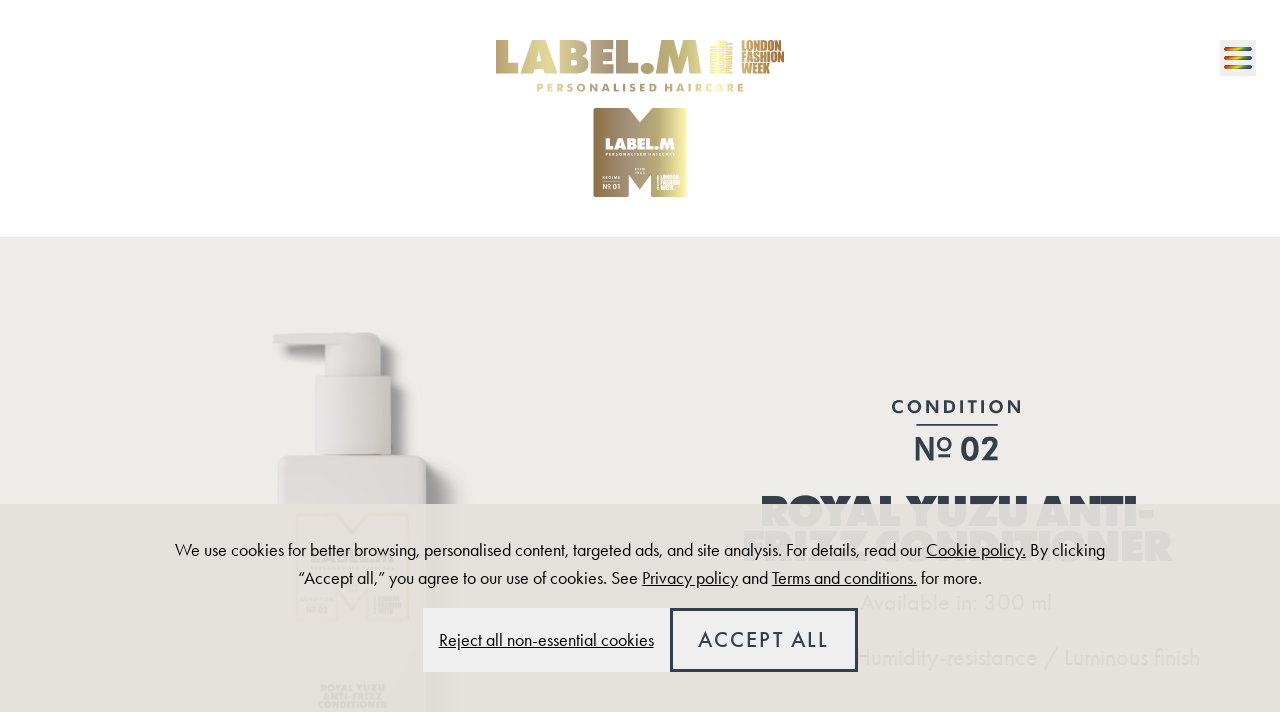

--- FILE ---
content_type: text/html; charset=UTF-8
request_url: https://labelm.com/products/royal-yuzu-anti-frizz-conditioner
body_size: 60299
content:
<!DOCTYPE html>
<html lang="en_GB">
    <head>
        
        <meta charset="utf-8">
        <meta name="viewport" content="width=device-width, initial-scale=1">
        <meta name="csrf-token" content="QiS1hJDj7iAev20rkBSY2xh2nBIJfsFZquK5rIhU">
        <meta name="theme-color" content="#f1f0ed">
        <title>LABEL.M Royal Yuzu Anti-Frizz Conditioner</title>
            <meta name="description" content="Smooth frizz and flyaways with this nourishing conditioner featuring the fine Royal Yuzu fragrance and our exclusive Smoothing Biopolymer Technology, including Aloe Extract and Jojoba Seed Oil, to moisturise and strengthen. Humidity-resistant and protective formula with Argan Oil helps detangle and nourish for longer-lasting smooth and silky hair." />
    <meta property="og:url" content="https://labelm.com/global/products/royal-yuzu-anti-frizz-conditioner" />
    <meta property="og:locale" content="en_GB" />
    <meta property="og:image" content="https://d3tlyp20mcsecl.cloudfront.net/media-library/830/conversions/lcoac0300-bg-putty.jpg" />
                
        
        <link rel="apple-touch-icon" sizes="180x180" href="/apple-touch-icon.png">
        <link rel="icon" type="image/png" sizes="32x32" href="/favicon-32x32.png">
        <link rel="icon" type="image/png" sizes="16x16" href="/favicon-16x16.png">
        <link rel="manifest" href="/site.webmanifest">

        
        <style>[x-cloak] { display: none !important; }</style>
        <link rel="stylesheet" href="https://use.typekit.net/zfo5mqj.css">
        <link rel="stylesheet" href="/css/app.css?id=11b0d6bf767b03d36084231465c91a8b">
        
        
                    
            
                        </head>

    <body class="antialiased bg-putty-950 font-display">
        <div class="min-h-screen">
            <header x-data="{ active: false }" class="relative flex justify-center mx-4 my-5 lg:mx-6 2xl:mx-8 md:my-8 xl:my-10">
            <a href="/">
            <svg class="w-40 md:w-56 lg:w-72" version="1.1" id="Layer_1" xmlns="http://www.w3.org/2000/svg" xmlns:xlink="http://www.w3.org/1999/xlink" x="0" y="0" viewBox="0 0 1993.8 1085.9" style="enable-background:new 0 0 1993.8 1085.9" xml:space="preserve"><style>.st1{fill:none}.st2{fill:#fff}</style><linearGradient id="SVGID_1_" gradientUnits="userSpaceOnUse" x1="674.64" y1="777.912" x2="1319.158" y2="777.912"><stop offset="0" style="stop-color:#8d7145"/><stop offset=".396" style="stop-color:#a4927b"/><stop offset=".687" style="stop-color:#b8aa76"/><stop offset="1" style="stop-color:#fff7b1"/></linearGradient><path d="M1090 469.9c-4.5 0-8.8 2-11.8 5.4l-82.6 95-73.5-93.7c-2.9-3.7-7.6-6-12.3-6H690.3c-8.6 0-15.7 7-15.7 15.7v584.1c0 8.6 7 15.7 15.7 15.7h213.6c8.6 0 15.7-7 15.7-15.7V931.5l71.9 96.5 4.2 5.7 4.2-5.6 72.5-96.7v138.4c0 8.6 7 15.7 15.7 15.7h215.5c8.6 0 15.7-7 15.7-15.7V485.6c0-8.6-7-15.7-15.7-15.7H1090z" style="fill:url(#SVGID_1_)"/><path class="st1" d="M0 0h1993.8v1085.9H0z"/><path class="st1" d="M0 0h1993.8v1085.9H0z"/><path class="st1" d="M0 0h1993.8v1085.9H0z"/><path class="st1" d="M0 0h1993.8v1085.9H0z"/><path class="st1" d="M0 0h1993.8v1085.9H0z"/><path class="st1" d="M0 0h1993.8v1085.9H0z"/><path class="st1" d="M0 0h1993.8v1085.9H0z"/><path class="st2" d="M1215.4 786.8c0-1.9-.7-3.4-2-4.5-1.6-1.2-3.5-1.2-6-1.2h-5.5v18.2h4.7v-7.1l4.2 7.1h5.6l-5-7.3c2.6-.6 4-2.4 4-5.2zm-8 2.9h-.9v-4.8h1c2.1 0 3 .6 3 2.5 0 1.7-1 2.3-3.1 2.3zM998.4 799.3h11.2v-4h-6.4v-3.1h6v-3.9h-6v-3.2h6.4v-4h-11.2zM1163 715l12.7 42.3h16.6l13.3-42.4 4.1 42.4h27.3l-12.8-77.5h-28.7l-11.1 40.7-11.1-40.7h-29.1l-12.6 77.5h27.4zM987.9 793.4c0-3.4-1.8-4.6-5-5.4-1.7-.4-2.9-.7-2.9-2 0-.9.8-1.5 2-1.5 1.1 0 2.4.5 3.5 1.5l1.6-3.6c-1.6-1.1-3.4-1.6-5.4-1.6-3.8 0-6.3 2.5-6.3 5.9 0 2.9 1.6 4.2 4.9 5.1 2.1.5 3.1 1 3.1 2.4 0 1.1-.9 1.9-2.3 1.9-1.5 0-2.9-.8-4.4-2.5l-2.2 3.7c2 1.9 3.9 2.7 6.5 2.7 4.2-.2 6.9-2.8 6.9-6.6zM915.8 781.1l-6.3 18.2h5l.9-3.3h7.1l.9 3.3h5l-6.3-18.2h-6.3zm.7 11.4 1.8-6c.1-.3.3-1.1.6-2.4.3 1.4.5 2.2.6 2.4l1.9 6h-4.9zM974.9 736c0-9.3-5.4-15.4-13.8-18.4v-.6c6.8-2.2 10.2-8.8 10.2-15.6 0-17.9-15.4-21.5-30.4-21.5H908v77.5h38.5c13.6 0 28.4-5.4 28.4-21.4zm-40.7-37.4h2c4.1 0 9.4-.4 9.4 5.4 0 5.3-4.6 5.8-8.8 5.8h-2.6v-11.2zm0 40.3V726h2.8c4.5 0 11.7-.1 11.7 6.4 0 6.4-6.7 6.5-11.3 6.5h-3.2zM843.9 679.9l-27 77.5h29.9l2.3-9.7h21.3l2.6 9.7h29.9l-27.7-77.5h-31.3zm10.2 49.4 5.2-23.7h1c.5 3.3 1 6.7 1.9 10l3.3 13.7h-11.4zM1225.9 799.3h11.2v-4h-6.4v-3.1h6v-3.9h-6v-3.2h6.4v-4h-11.2zM942.7 781.1h-5v18.2h11.2v-4.2h-6.2zM861.6 780.7c-2.6 0-5.1 1-6.9 2.8-1.9 1.8-2.9 4.2-2.9 6.8 0 2.9 1.3 5.5 3.6 7.4 1.8 1.4 4 2.2 6.2 2.2 2.6 0 5.1-1 6.9-2.8 1.8-1.8 2.8-4.2 2.8-6.8 0-2.6-1-4.9-2.8-6.8-1.8-1.8-4.3-2.8-6.9-2.8zm0 14.9c-2.9 0-4.8-2.4-4.8-5.4 0-3 2-5.4 4.8-5.4s4.8 2.4 4.8 5.4c0 3-1.9 5.4-4.8 5.4zM819.7 786.8c0-1.9-.7-3.4-2-4.5-1.6-1.2-3.5-1.2-6-1.2h-5.5v18.2h4.7v-7.1l4.2 7.1h5.6l-5-7.3c2.5-.6 4-2.4 4-5.2zm-8 2.9h-.9v-4.8h1c2.1 0 3 .6 3 2.5 0 1.7-1 2.3-3.1 2.3zM959.1 781.1h5v18.2h-5zM895.3 790.1c0 1 .1 2.2.3 3.6-.9-1.9-1.5-3-1.7-3.2l-6.9-9.4h-4.8v18.2h4.8v-9c0-1-.1-2.2-.3-3.6.9 1.9 1.5 3 1.7 3.2l6.9 9.4h4.8v-18.2h-4.8v9zM1179.5 796.1h7.1l.9 3.3h5l-6.3-18.2h-6.2l-6.3 18.2h5l.8-3.3zm2.9-9.6c.1-.3.3-1.1.6-2.4.3 1.4.5 2.2.6 2.4l1.9 6h-5l1.9-6zM1137.4 792c2.7-.6 4.1-2.4 4.1-5.2 0-1.9-.7-3.4-2-4.5-1.6-1.2-3.5-1.2-6-1.2h-5.5v18.2h4.7v-7.1l4.2 7.1h5.6l-5.1-7.3zm-3.9-2.3h-.9v-4.8h1c2.1 0 3 .6 3 2.5 0 1.7-1 2.3-3.1 2.3zM1033.1 736.2h-24.7v-7.6h21.8v-20.1h-21.8v-7.4h23.8v-21.2H980v77.5h53.1zM1111.6 732.8c-7.5 0-15.4 4.8-15.4 13.1 0 8.1 7.8 12.8 15.4 12.8 7.5 0 15.4-4.6 15.4-12.8 0-8.2-7.9-13.1-15.4-13.1zM764.7 793.3h2.1c1.7 0 3.1-.1 4.4-.8 1.6-1 2.5-2.8 2.5-5.2 0-2.4-.9-4.2-2.6-5.3-1.4-.9-3.2-.9-5.5-.9H760v18.2h4.7v-6zm0-8.3h1c2 0 3.2.4 3.2 2.1 0 1.8-1.1 2.2-3.2 2.2h-.9V785zM812.1 732.5h-23.7v-52.6h-28.3v77.5h52zM835.3 795.9c-1.5 0-2.9-.8-4.4-2.5l-2.2 3.7c2 1.9 3.9 2.7 6.5 2.7 4.3 0 7-2.6 7-6.4 0-3.4-1.8-4.6-5-5.4-1.7-.4-2.9-.7-2.9-2 0-.9.8-1.5 2-1.5 1.1 0 2.4.5 3.5 1.5l1.6-3.6c-1.6-1.1-3.4-1.6-5.4-1.6-3.8 0-6.3 2.5-6.3 5.9 0 2.9 1.6 4.2 4.9 5.1 2.1.5 3.1 1 3.1 2.4-.1.9-1 1.7-2.4 1.7zM1165.2 798.7v-5.4c-1.3 1.5-2.6 2.2-4.2 2.2-2.9 0-4.8-2.3-4.8-5.1 0-3.1 1.9-5.3 4.8-5.3 1.6 0 2.9.7 4.2 2.2v-5.4c-1.6-.8-3.1-1.1-4.7-1.1-5.4 0-9.3 4.1-9.3 9.6s3.9 9.6 9.3 9.6c1.6-.2 3.1-.6 4.7-1.3zM795.1 785.1v-4h-11.2v18.2h11.2v-4h-6.3v-3.1h5.9v-3.9h-5.9v-3.2zM1068.4 788.2h-6.6v-7.1h-5v18.2h5v-7.4h6.6v7.4h5v-18.2h-5zM1111.2 781.1h5v18.2h-5zM1033.5 782.8c-2.4-1.7-5.1-1.7-8.5-1.7H1020.6v18.2h5.1c3 0 5.6-.1 7.9-1.7 2.3-1.6 3.5-4.2 3.5-7.4-.1-3.2-1.3-5.8-3.6-7.4zm-7.2 12.5h-.8v-10.1h.8c3.8 0 5.6 1.4 5.6 5s-1.8 5.1-5.6 5.1zM1089.1 781.1l-6.3 18.2h5l.9-3.3h7.1l.9 3.3h5l-6.3-18.2h-6.3zm.7 11.4 1.8-6c.1-.3.3-1.1.6-2.4.3 1.4.5 2.2.6 2.4l1.9 6h-4.9zM1090.6 732.5h-23.7v-52.6h-28.3v77.5h52zM761.9 1015.6c0 1.7 0 3.9.4 6.9-.9-2.9-1.8-5-2.5-6.1l-12.3-20.3h-6.2v34.9h5.7v-19.9c0-1.7 0-4-.4-6.9.9 2.9 1.8 5 2.5 6.2l12.6 20.7h5.8v-34.9h-5.7v19.4zM783.7 996.1c-2.9 0-5.8 1.2-7.9 3.2-2.1 2.1-3.2 4.7-3.2 7.7 0 3.3 1.4 6.3 4 8.4 2 1.6 4.5 2.5 7.1 2.5 2.9 0 5.7-1.1 7.9-3.2 2.1-2 3.2-4.7 3.2-7.7s-1.1-5.6-3.2-7.7c-2.1-2-5-3.2-7.9-3.2zm0 4c3.7 0 6.4 3 6.4 6.9 0 1.9-.6 3.6-1.8 4.9-1.2 1.3-2.8 2-4.7 2-1.9 0-3.5-.7-4.7-2-1.1-1.2-1.8-3-1.8-4.9.1-3.9 2.9-6.9 6.6-6.9zM821.9 995.8c-8 0-12.9 6.6-12.9 18.1 0 11.6 4.8 18.1 12.9 18.1 8 0 12.9-6.6 12.9-18.1 0-11.7-4.8-18.1-12.9-18.1zm-.1 29.7c-3.6 0-5.6-4.1-5.6-11.6 0-7.6 2-11.7 5.7-11.7s5.6 4 5.6 11.6c0 7.7-1.9 11.7-5.7 11.7zM840.2 1002.3h7v28.7h7.1v-34.6h-11.2zM774.8 1022h17.3v4.4h-17.3zM737.5 977.1h121v2.3h-121zM743.1 951.8l5 8.9h4.7l-5.3-8.7c2.5-.3 4.2-2.3 4.2-5 0-3.6-2.3-5.4-6.9-5.4H739v19h4.1v-8.8zm0-7.1h.6c2.6 0 4.1.4 4.1 2.6s-1.5 2.4-4.1 2.4h-.6v-5zM770.7 957.2h-7.2v-4.8h7.2V949h-7.2v-3.9h7.2v-3.5h-11.3v19.1h11.3zM778.2 951.2c0 5.8 4.2 10 10.2 10 5.1 0 8.8-3.8 8.8-9.6v-1h-8.7v3.4h4.6v.2c0 2-1.8 3.4-4.5 3.4-3.6 0-6.1-2.6-6.1-6.4 0-3.9 2.5-6.4 6.2-6.4 2.2 0 3.6.9 4.8 2.4l2.8-2c-2-2.6-4.6-3.9-7.7-3.9-6.1-.1-10.4 4.1-10.4 9.9zM804.8 941.6h4.1v19h-4.1zM827.2 955.4c-.2-1.3-.4-2.2-.5-2.6l-3.7-11.2h-4.3l-2.9 19h3.9l1.4-11.5c.1-.9.2-1.9.2-3.3v-.6c.4 1.9.6 2.9.7 3.2l4 12.2h2.3l4-12.2c.2-.5.4-1.6.7-3.2v.7c0 1.1.1 2.1.3 3.1l1.4 11.5h3.9l-2.9-19h-4.2l-3.7 11.2c-.3.5-.4 1.4-.6 2.7zM856.7 945.1v-3.5h-11.2v19.1h11.2v-3.5h-7.1v-4.8h7.1V949h-7.1v-3.9zM1155.7 940.9v15.2c0 6.5 3.5 9.9 10.3 9.9 3.7 0 6.6-1.1 8.3-3.2 1.3-1.5 1.8-4.1 1.8-7.6v-13.5c0-2.6-.4-4.5-1.1-5.9-1.5-2.7-4.9-4.4-9.1-4.4-6.6-.1-10.2 3.3-10.2 9.5zm8.6-1c0-2.3.4-3 1.5-3s1.4.6 1.4 2.9v18c0 1.8-.4 2.5-1.4 2.5-1.2 0-1.5-.6-1.5-2.7v-17.7zM1163.2 1026.5l-2-22.5h-9l-2.7 22.1-1.7-22.1h-8.4l3.6 33.3h10.9l2.7-18 2.4 18h10.9l4-33.3h-8.4zM1122.9 1006.7h-1.8v3.1h2.5c.7 0 .9.1.9.5s-.2.5-1.1.5H1116.5c-.2-.1-.4-.3-.4-.5s.1-.4.3-.5c.1-.1.2-.1.6-.1h2.2v-3.1h-1.4c-1 0-1.9.2-2.5.6-.8.6-1.2 1.7-1.2 3.1 0 1.6.5 2.6 1.6 3.2.6.3 1.2.4 2.5.4h4.1c1.1 0 1.9-.1 2.3-.2 1.3-.4 2-1.5 2-3.3-.1-2.4-1.3-3.7-3.7-3.7zM1197.8 932h-7.2l-.1 15.4-4.4-15.4h-7.8v33.3h7.2l.2-15 4.9 15h7.2zM1187.5 1002.1c3.1 0 5.9-.8 7.6-2.2 1.6-1.3 2.3-3.4 2.3-7.6 0-4-.5-5.9-2.3-7.6-.9-.9-4-3.1-7.4-5.2-1.6-1-1.8-1.4-1.8-3.6s.4-2.9 1.5-2.9c1 0 1.4.6 1.4 2.1v2.9h8v-3.6c0-1.6-.4-2.8-1-3.8-1.4-2-4.5-3.2-8.1-3.2-3.4 0-6.2.9-7.9 2.6-1.4 1.4-1.9 3.1-1.9 6.5 0 4.9 1.1 6.9 4.7 9.2 6.5 4 6.6 4.1 6.6 8.2 0 1.8-.5 2.8-1.7 2.8s-1.5-.6-1.5-2.5v-4.5h-8.1v3.5c0 2.4.5 4.4 1.4 5.7 1.4 2 4.4 3.2 8.2 3.2zM1164.6 995.3h3.2l.5 5.9h8.8l-4.5-33.3h-12.7l-4.3 33.3h8.6l.4-5.9zm1.7-19.9 1.3 14h-3l1.7-14zM1122.9 938.9h-1.8v3.1h2.5c.7 0 .9.1.9.5s-.2.5-1.1.5H1116.5c-.2-.1-.4-.3-.4-.5s.1-.4.3-.5c.1-.1.2-.1.6-.1h2.2v-3.1h-1.4c-1 0-1.9.2-2.5.6-.8.6-1.2 1.7-1.2 3.1 0 1.6.5 2.6 1.6 3.2.6.3 1.2.4 2.5.4h4.1c1.1 0 1.9-.1 2.3-.2 1.3-.4 2-1.5 2-3.3-.1-2.4-1.3-3.7-3.7-3.7zM1221.5 968h8.8v33.3h-8.8zM1114.2 1029.6h12v-3.1h-5.1v-1.9h-2.3v1.9h-2.2v-2.2h-2.4zM1229.6 1004h-8.2l-3.9 12.3V1004h-8.6v33.3h8.5l.1-13.9 3.5 13.9h9.1l-5.5-18.5zM1183.9 1023.2h5.6v-6.3h-5.6v-6.2h6.2v-6.7h-14.7v33.3h15.1v-6.7h-6.6zM1222.8 940.9v15.2c0 6.5 3.5 9.9 10.3 9.9 3.7 0 6.6-1.1 8.3-3.2 1.3-1.5 1.9-4.1 1.9-7.6v-13.5c0-2.6-.4-4.5-1.1-5.9-1.5-2.7-4.9-4.4-9.1-4.4-6.6-.1-10.3 3.3-10.3 9.5zm11.6-1.2v18c0 1.8-.4 2.5-1.4 2.5-1.2 0-1.5-.6-1.5-2.7v-17.6c0-2.3.4-3 1.5-3 1.1-.1 1.4.6 1.4 2.8zM1265 965.3V932h-7.2l-.1 15.4-4.5-15.4h-7.7v33.3h7.2l.2-15 4.8 15zM1242.6 967.3c-6.5 0-10.2 3.4-10.2 9.6v15.2c0 6.5 3.5 9.9 10.3 9.9 3.7 0 6.6-1.1 8.3-3.2 1.3-1.5 1.9-4.1 1.9-7.6v-13.5c0-2.6-.4-4.5-1.1-5.9-1.6-2.9-5-4.5-9.2-4.5zm1.4 26.4c0 1.8-.4 2.5-1.4 2.5-1.2 0-1.5-.6-1.5-2.7v-17.6c0-2.3.4-3 1.5-3s1.4.6 1.4 2.9v17.9zM1200.7 1023.2h5.6v-6.3h-5.6v-6.2h6.2v-6.7h-14.8v33.3h15.1v-6.7h-6.5zM1140.3 932v33.3h14.2v-6.5h-5.5V932zM1200.2 965.3h12.3c2.8 0 4.7-.5 6-1.5 1.4-1 1.9-2.7 1.9-6V942c0-2.7-.1-4.8-.3-5.6-.3-1-1.1-2.1-2.3-2.9-1.5-.9-3.9-1.4-7.2-1.4h-10.5v33.2zm8.7-27.8c2.6 0 2.8.1 2.8 3.5v15.9c0 2.2-.3 2.6-2.2 2.6h-.6v-22zM1155.1 974.7V968h-14.9v33.3h8.8v-14.1h5.2v-6.4h-5.2v-6.1zM1210.7 1001.3h8.6v-33.2h-8.6l.1 11.9h-3l.1-11.9h-8.7v33.2h8.6v-13.8h2.9zM1267.3 968l-.1 15.4-4.5-15.4h-7.7v33.3h7.2l.2-15 4.9 15h7.2V968zM1114.2 962.3h12v-4.4c0-1-.2-1.7-.6-2.1-.4-.5-1-.7-2.2-.7h-5.7c-1 0-1.7 0-2 .1-.4.1-.8.4-1 .8-.3.5-.5 1.4-.5 2.6v3.7zm3.3-4.1h5.7c.8 0 .9.1.9.8v.2h-7.9c0-.9.1-1 1.3-1zM1117.4 970.4h5.5c2.3 0 3.6-1.3 3.6-3.7 0-1.3-.4-2.4-1.2-3-.6-.5-1.5-.7-2.7-.7h-4.9c-.9 0-1.6.1-2.1.4-1 .5-1.6 1.8-1.6 3.3 0 2.4 1.2 3.7 3.4 3.7zm-.4-4.1h6.5c.6 0 .9.1.9.5s-.2.5-1 .5h-6.3c-.8 0-1.1-.1-1.1-.5s.2-.5 1-.5zM1120.7 974.7c0-.5.2-.7.9-.7h4.7v-2.9H1122.1c-1.2-.1-1.8.4-2.1 1.6 0-.5-.1-.8-.4-1.1-.4-.4-.8-.5-2-.5-1.4 0-2.1.2-2.6.8-.4.5-.6 1.4-.6 2.7v3.5h12V975h-5.5V974.7zm-1.9.2v.1h-2.6c0-.8.2-1 .9-1h.9c.7 0 .9.1.9.6l-.1.3zM1126.2 997.9v-3.1l-12 1.6v4.5l12 1.5v-3.1l-2.1-.2V998l2.1-.1zm-4.3 1.3-5-.6 5-.5v1.1zM1123.6 951.2h-9.3v3.1h8.5c2.5 0 3.7-1.2 3.7-3.6 0-2.5-1.4-3.8-3.7-3.6h-8.5v3.1h9.1c.8 0 1 .1 1 .5 0 .3-.3.5-.8.5zM1114.2 931.9v6.6h2.5v-1.7h9.5v-3.1h-9.5v-1.8zM1114.2 1003h12v3.1h-12zM1114.2 1014.7h12v3.1h-12zM1122.6 1030.3h-4.9c-.9 0-1.6.1-2.1.4-1 .5-1.6 1.8-1.6 3.3 0 2.3 1.2 3.6 3.5 3.6h5.5c2.3 0 3.5-1.3 3.5-3.7 0-1.3-.4-2.4-1.2-3-.6-.4-1.5-.6-2.7-.6zm.8 4.2h-6.3c-.8 0-1.1-.1-1.1-.5s.2-.5 1-.5h6.5c.6 0 .9.1.9.5s-.2.5-1 .5zM1114.2 1023.8h12v-3.1h-5.1v-1.9h-2.3v1.9h-2.2v-2.2h-2.4zM1126.2 989.3h-2.3v1.9h-9.7v3.1h12zM1126.2 982.4h-4.8v-.7c0-2.3-.7-3-3.1-3-1.8 0-2.5.1-3 .5-.6.4-.9 1.3-.9 3v3.3h11.9v-3.1zm-6.9-.1h-3v-.1c0-.8.1-.9 1-.9h.9c.8 0 1 .2 1 .9v.1zM962.8 901.2h9.7v-3h-6.1v-4.1h6.1v-3h-6.1v-3.4h6.1v-3h-9.7zM984.5 898.8c-1.4 0-2.5-.7-3-2l-2 2.2c.9 1.6 2.7 2.5 5.2 2.5 3.7 0 5.8-2.1 5.8-5.1 0-2.1-1.3-3.6-4.1-4.9-1.8-.8-3.3-1.2-3.3-2.7 0-1.1.9-1.9 2.3-1.9 1.1 0 2 .5 2.5 1.4l2.1-2c-1.1-1.5-2.5-2.2-4.5-2.2-3.6 0-5.8 2-5.8 4.6 0 2.3 1.4 3.5 3.8 4.8 2.3 1.2 3.6 1.5 3.6 2.9.1 1.6-.9 2.4-2.6 2.4zM1000.6 901.2h3.6v-13.5h4v-3h-11.6v3h4zM1026.4 886.4c-1.8-1.4-4-1.6-6.9-1.6h-4.5v16.4h4.7c2.5 0 4.6-.1 6.5-1.5 2-1.4 3.1-3.7 3.1-6.7.2-2.9-.9-5.2-2.9-6.6zm-5.8 11.8h-2v-10.5h2c3.5 0 5.3 1.5 5.3 5.2-.1 3.8-1.8 5.3-5.3 5.3zM964.6 914.2h3.3v13.5h3.3v-16.3H966zM985.2 911.1c-3.6 0-5.9 2.3-5.9 5.6 0 3 2 5.1 4.8 5.1.7 0 1.4-.1 2.1-.5l-4.7 6.4h3.9l2.6-3.9c1.8-2.7 2.7-5.1 2.7-7.1.1-3.3-2.1-5.6-5.5-5.6zm-.1 8.1c-1.7 0-2.6-1-2.6-2.6 0-1.5 1-2.6 2.5-2.6s2.5 1 2.5 2.6c.1 1.5-.9 2.6-2.4 2.6zM1004.7 917.4c-.7 0-1.4.1-2.1.5l4.7-6.5h-3.9l-2.6 4c-1.8 2.8-2.7 5.1-2.7 7.1 0 3.4 2.1 5.7 5.5 5.7 3.6 0 5.9-2.3 5.9-5.6 0-3.1-2-5.2-4.8-5.2zm-1 7.9c-1.5 0-2.5-1-2.5-2.6 0-1.5 1-2.6 2.4-2.6 1.7 0 2.6 1 2.6 2.6 0 1.5-1 2.6-2.5 2.6zM1024.9 919.1c1.7-.3 2.8-1.7 2.8-3.6 0-2.7-2-4.4-5.2-4.4-3.4 0-5.2 1.6-5.4 4.3h3.1c.1-1.1.9-1.7 2.2-1.7 1.2 0 2 .8 2 2 0 1.4-.8 2.1-2.4 2.1h-.4v2.9h.4c1.8 0 2.8.8 2.8 2.4 0 1.5-.9 2.4-2.6 2.4-1.5 0-2.4-.9-2.4-2h-3.2v.1c0 2.7 2.2 4.6 5.6 4.6 3.7 0 6-1.9 6-4.9-.1-2.2-1.3-3.8-3.3-4.2z"/><path class="st1" d="M0 0h1993.8v1085.9H0z"/><g><defs><path id="SVGID_00000181774628863503866000000015445884180597515650_" d="M300.1 314.3h3c6 0 9.5 1.1 9.5 6.3 0 5.3-3.3 6.5-9.6 6.5h-2.8v-12.8zm1.6-11.8h-15.5V357h13.9v-18H306.4c5.1 0 9.3-.2 13-2.4 4.9-2.9 7.5-8.3 7.5-15.5 0-7-2.8-12.6-7.6-15.7-4.3-2.7-9.7-2.8-16.5-2.8h-1.1zm55.6 0V357h33.4v-12.2h-18.9v-9.2h17.8v-11.7h-17.8v-9.5h18.9v-12h-33.4zm80 11.5h3c6.2 0 9 1.8 9 7.5 0 4.8-3 6.8-9.2 6.8h-2.7V314zm1.6-11.5h-15.5V357h13.9v-21.3l12.5 21.3h16.8l-14.9-21.9c7.9-1.7 12.2-7.1 12.2-15.5 0-5.6-2.1-10.3-6.1-13.3-4.6-3.6-10.4-3.7-18-3.7h-.9zm250.2 0v26.9c0 2.9.3 6.5.8 10.7-2.7-5.7-4.4-8.9-5-9.6l-20.6-28H650V357h14.3v-26.9c0-2.9-.3-6.5-.8-10.7 2.7 5.7 4.4 8.8 5 9.5l20.6 28.1h14.2v-54.5h-14.2zm68.7 16.2c.2-.8.9-3.3 1.9-7.3 1 4 1.6 6.5 1.8 7.3l5.6 18h-14.8l5.5-18zm-7.5-16.2L731.5 357h14.8l2.8-9.8h21.1l2.7 9.8h14.8l-18.8-54.5h-18.6zm65.4 0V357H849v-12.7h-18.4v-41.8h-14.9zm63.8 54.5h15v-54.5h-15V357zm116.9-54.5V357h33.4v-12.2h-18.9v-9.2h17.8v-11.7h-17.8v-9.5h18.9v-12h-33.4zm80.7 12.2h2.5c11.2 0 16.8 4.3 16.8 15.1 0 10.7-5.4 15-16.8 15h-2.5v-30.1zm-3.4-12.2h-11.4V357h15.2c9.1 0 16.6-.3 23.4-5.1 6.9-4.9 10.5-12.4 10.5-22.1 0-9.8-3.7-17.3-10.5-22.1-7.2-5-15.3-5.2-25.4-5.2h-1.8zm131.4 0v21.2h-19.8v-21.2h-14.9V357h14.9v-22.2h19.8V357h14.9v-54.5h-14.9zm69.2 16.2c.2-.8.9-3.3 1.9-7.3 1 4 1.6 6.5 1.8 7.3l5.6 18h-14.8l5.5-18zm-7.5-16.2L1248 357h14.8l2.8-9.8h21.1l2.7 9.8h14.8l-18.8-54.5h-18.6zm65.8 54.5h15v-54.5h-15V357zm63.8-43h3c6.2 0 9 1.8 9 7.5 0 4.8-3 6.8-9.2 6.8h-2.7V314zm1.6-11.5h-15.5V357h13.9v-21.3l12.5 21.3h16.8l-14.9-21.9c7.9-1.7 12.2-7.1 12.2-15.5 0-5.6-2.1-10.3-6.1-13.3-4.6-3.6-10.4-3.7-18-3.7h-.9zm146.7 16.2c.2-.8.9-3.3 1.9-7.3 1 4 1.6 6.5 1.8 7.3l5.6 18h-14.8l5.5-18zm-7.5-16.2-18.8 54.5h14.8l2.8-9.8h21.1l2.7 9.8h14.8l-18.8-54.5h-18.6zm79.3 11.5h3c6.2 0 9 1.8 9 7.5 0 4.8-3 6.8-9.2 6.8h-2.7V314zm1.6-11.5h-15.5V357h13.9v-21.3L1629 357h16.8l-14.9-21.9c7.9-1.7 12.2-7.1 12.2-15.5 0-5.6-2.1-10.3-6.1-13.3-4.6-3.6-10.4-3.7-18-3.7h-.9zm56.2 0V357h33.4v-12.2h-18.9v-9.2h17.8v-11.7h-17.8v-9.5h18.9v-12h-33.4zM574.7 329.9c0-8.9 5.9-16 14.2-16 8.3 0 14.2 7.2 14.2 16 0 8.9-5.8 16-14.2 16-8.7 0-14.2-7-14.2-16m-6.4-20.2c-5.6 5.4-8.5 12.4-8.5 20.2 0 8.8 3.7 16.5 10.6 22 5.3 4.2 11.9 6.5 18.5 6.5 7.6 0 15.1-3 20.6-8.4 5.5-5.3 8.5-12.4 8.5-20.2 0-7.7-2.9-14.8-8.5-20.2-5.5-5.3-13-8.4-20.6-8.4-7.6.1-15.1 3.2-20.6 8.5m-74.9 9.2c0 8.5 4.8 12.5 14.6 15.1 6.2 1.6 9.1 2.9 9.1 7.2 0 3.2-2.7 5.6-6.8 5.6-4.3 0-8.6-2.5-13-7.5l-6.7 11c5.9 5.6 11.7 8 19.4 8 12.8 0 20.9-7.9 20.9-19.2 0-10.1-5.3-13.6-15-16.2-4.9-1.3-8.7-2.1-8.7-6 0-2.6 2.4-4.6 6-4.6 3.4 0 7 1.4 10.4 4.3l4.6-10.7c-4.7-3.3-10.1-4.9-16.1-4.9-11.3.2-18.7 7.8-18.7 17.9m434.3 0c0 8.5 4.8 12.5 14.6 15.1 6.2 1.6 9.1 2.9 9.1 7.2 0 3.2-2.7 5.6-6.8 5.6-4.3 0-8.6-2.5-13-7.5l-6.7 11c5.9 5.6 11.7 8 19.4 8 12.8 0 20.9-7.9 20.9-19.2 0-10.1-5.3-13.6-15-16.2-4.9-1.3-8.7-2.1-8.7-6 0-2.6 2.4-4.6 6-4.6 3.4 0 7 1.4 10.4 4.3l4.6-10.7c-4.7-3.3-10.1-4.9-16.1-4.9-11.3.2-18.7 7.8-18.7 17.9m524.1 10.9c0 16.5 11.6 28.6 27.7 28.6 4.9 0 9.4-1.1 14.1-3.4v-16.2c-4 4.4-7.8 6.5-12.6 6.5-8.7 0-14.3-6.8-14.3-15.2 0-9.2 5.7-15.8 14.3-15.8 4.8 0 8.6 2.1 12.6 6.6v-16.2c-4.7-2.3-9.2-3.4-14.1-3.4-16.1-.1-27.7 12-27.7 28.5m144.1-111.2c0-3.3.5-3.6 4.2-3.6h3.7c3.4 0 4.2.7 4.2 3.6v.5h-12.1v-.5zm-4.5-12.5c-2.6 1.8-3.7 5.3-3.7 12.1v13.6h48.4v-12.5h-19.7c.1-1.2.1-2.3.1-2.8 0-9.4-3-12.3-12.8-12.3-7.5 0-10.1.4-12.3 1.9m-57-3.5v12.5l17.3-.2v4.3l-17.3-.1v12.6h48.5v-12.5h-20.1V215l20.1.1v-12.5h-48.5zm-46.4 14.3c0-1.6.9-2 4.2-2h26.3c2.6 0 3.6.6 3.6 2 0 1.7-.9 2.2-4 2.2h-25.7c-3.4 0-4.4-.5-4.4-2.2m7-14.8c-3.8 0-6.6.5-8.7 1.6-4 2.2-6.4 7.1-6.4 13.3 0 9.5 5 14.8 14.1 14.8h22.2c9.5 0 14.4-5.1 14.4-14.9 0-5.4-1.7-9.6-4.7-12-2.3-1.8-6-2.7-11.1-2.7H1495zm-14.1-24.6v21.6h48.6v-12.8H1509v-7.6h-9.3v7.6h-9v-8.8h-9.8zm117.8 8h3.7c2.7 0 3.6.6 3.6 2.3l-.1 1v.5h-10.7c.1-3.2.7-3.8 3.5-3.8m11.4-5.4c-.1-2-.6-3.3-1.6-4.3-1.5-1.6-3.4-2.1-8.1-2.1-5.6 0-8.5 1-10.5 3.4-1.7 2-2.5 5.6-2.5 10.9v14.1h48.6v-12.7h-22.5c-.1-.1-.1-.2-.1-.3l.1-.3v-.9c-.1-2 .9-2.8 3.5-2.8h18.9v-11.7h-18.1c-4 0-6.4 2.1-7.7 6.7m-65 4.8 20.4-1.9v4.3l-20.4-2.4zm-10.9-9.1v18.4l48.6 6.3V188l-8.7-.7v-4.6l8.7-.7v-12.8l-48.6 6.6zm221.7-16.7-5.1 49.2-4.4-49.2h-19.7l-5.8 48.5-3.6-48.5H1699l7.9 72.8h23.7l5.9-39.3 5.1 39.3h23.8l8.7-72.8h-18.2zm21.5 0v72.8h33v-14.5H1796v-16.3h12.2v-13.6H1796v-13.6h13.5v-14.7h-32.1zm36.5 0v72.8h33v-14.5h-14.3v-16.3h12.2v-13.6h-12.2v-13.6h13.5v-14.7h-32.2zm64 0-8.6 27v-26.9h-18.8v72.7h18.7l.2-30.4 7.6 30.4h19.9l-12.1-40.3 11-32.5h-17.9zm-876.3 38.2c0 24.3 23.4 38.1 45.8 38.1s45.8-13.8 45.8-38.1c0-24.6-23.3-39-45.8-39-22.4 0-45.8 14.5-45.8 39m532.6-30h48.6v-12.8h-48.6v12.8zm-53.3-13.4v21.6h48.6v-12.7H1509v-7.6h-9.3v7.6h-9V154h-9.8zm113.6 1.9c0-1.6.9-2 4.2-2h26.3c2.6 0 3.6.6 3.6 2 0 1.7-.9 2.2-4 2.2H1599c-3.4 0-4.5-.5-4.5-2.2m7-14.8c-3.8 0-6.6.5-8.7 1.6-4 2.2-6.4 7.1-6.4 13.3 0 9.5 5 14.8 14.1 14.8h22.2c9.5 0 14.4-5.1 14.4-14.9 0-5.4-1.7-9.6-4.7-12-2.3-1.8-6-2.7-11.1-2.7h-19.8zm-120.6 10.3h48.6v-12.8h-48.6v12.8zm64.5-16.9h3.7c2.7 0 3.6.6 3.6 2.3l-.1 1v.5h-10.7c.1-3.2.7-3.8 3.5-3.8m11.5-5.4c-.1-2-.6-3.3-1.6-4.3-1.5-1.6-3.4-2.1-8.1-2.1-5.6 0-8.5.9-10.5 3.4-1.7 2-2.5 5.6-2.5 10.9V151h48.6v-12.7h-22.5c-.1-.1-.1-.2-.1-.3l.1-.3v-.9c-.1-2 .9-2.8 3.5-2.8h19v-11.7h-18.1c-4.2 0-6.6 2.1-7.8 6.7m43.8-8.1h23.2c3.3 0 3.9.4 3.8 3.2v.8h-32.1c0-3.7.2-4 5.1-4m1.3-12.7c-4 0-7 .1-8.2.4-1.5.4-3.1 1.6-4.2 3.4-1.4 2.2-2.1 5.6-2.1 10.4v15.3h48.6v-17.9c0-4-.7-6.9-2.3-8.7-1.5-2-4-2.8-8.7-2.8H1602zm-93.3-2.4v12.7h10.1c2.7 0 3.5.5 3.5 2.2 0 1.8-.8 2.2-4.5 2.2h-25.6c-1.8 0-2.2 0-2.5-.1-.9-.3-1.5-1.2-1.5-2.1 0-.8.4-1.6 1.1-2 .4-.2.9-.3 2.5-.3h9v-12.5h-5.8c-4.2 0-7.7.9-10 2.4-3.2 2.3-5 6.8-5 12.5 0 6.4 2 10.6 6.3 13.1 2.4 1.4 5 1.8 10.1 1.8h16.8c4.4 0 7.6-.3 9.5-.9 5.4-1.8 8-6.3 8-13.6 0-10.1-5-15.2-14.6-15.2h-7.4zm-27.8-2.5h48.6V90.5h-48.6v12.8zm81.1-14.1v12.7h10.1c2.7 0 3.5.5 3.5 2.2 0 1.8-.8 2.2-4.5 2.2h-25.6c-1.8 0-2.2 0-2.5-.1-.9-.3-1.5-1.2-1.5-2.1 0-.8.4-1.6 1.1-2 .4-.2.9-.3 2.5-.3h9V89.2h-5.8c-4.2 0-7.7.9-10 2.4-3.2 2.3-5 6.8-5 12.5 0 6.4 2 10.6 6.3 13 2.4 1.4 5 1.8 10.1 1.8h16.8c4.4 0 7.6-.3 9.5-.9 5.4-1.8 8-6.3 8-13.6 0-10.1-5-15.2-14.6-15.2h-7.4zm292.5-8.7.2 26h-6.4l.1-26h-18.9v72.6h18.7V123h6.4l-.1 30.1h18.8V80.5h-18.8zm-153.8-.2v72.8h19.1v-30.8h11.4v-14h-11.4V94.9h13.2V80.3h-32.3zm56.8 16.3 2.8 30.6h-6.4l3.6-30.6zm-14.1-16.3-9.4 72.8h18.8l1.1-13h6.9l1 13h19.1l-9.8-72.8h-27.7zm134.6 72.8h19.1V80.3H1878v72.8zm100.1-72.8-.2 33.7-9.7-33.7h-16.9v72.8h15.7l.4-32.8 10.6 32.8h15.8V80.3h-15.7zM1787 84.7c-3.1 3.1-4.2 6.9-4.2 14.2 0 10.7 2.3 15.2 10.3 20.2 14.2 8.8 14.3 9.1 14.3 17.9 0 4-1.2 6.1-3.7 6.1s-3.3-1.4-3.3-5.6v-9.9h-17.6v7.6c0 5.2 1 9.6 3 12.4 3.2 4.6 9.7 7.3 18 7.3 6.7 0 12.8-1.7 16.6-4.9 3.6-2.8 4.9-7.4 4.9-16.6 0-8.7-1.2-12.9-4.9-16.7-2-2.1-8.6-6.9-16.1-11.4-3.5-2.2-3.9-3.2-3.9-7.9 0-4.9.8-6.3 3.3-6.3 2.2 0 3.1 1.3 3.1 4.6v6.4h17.4v-8c0-3.5-.8-6.1-2.2-8.3-3.1-4.4-9.7-7-17.7-7-7.4.2-13.6 2.3-17.3 5.9m134 51.4V97.6c0-5.1.8-6.7 3.3-6.7 2.4 0 3.1 1.4 3.1 6.3v39.4c0 3.9-.9 5.5-3.1 5.5-2.6 0-3.3-1.4-3.3-6m-18.9-36.3V133c0 14.2 7.6 21.6 22.4 21.6 8.1 0 14.4-2.5 18-7.1 2.7-3.4 4-9 4-16.6v-29.6c0-5.7-.8-9.9-2.4-13-3.3-6-10.7-9.6-19.9-9.6-14.2.1-22.1 7.6-22.1 21.1m-279.9-24.4h-34.6v12.7h36.9c3.1 0 4.1.4 4.1 1.9 0 1.6-1.1 2.5-3.1 2.3h-37.8v12.6h34.7c10.1 0 14.9-4.7 14.9-14.7 0-9.4-4.9-14.8-13.4-14.8-.6-.1-1.1-.1-1.7 0m-130.4-2.5 20.4-1.9v4.3l-20.4-2.4zm-10.9-9v18.4l48.6 6.3V76l-8.7-.7v-4.6l8.7-.7V57.3l-48.6 6.6zm64.2 8.1 20.4-1.9v4.3l-20.4-2.4zm-10.9-9v18.4l48.6 6.3V75.2l-8.7-.7v-4.6l8.7-.7V56.4l-48.6 6.6zm81-20.6V55h10.1c2.7 0 3.5.5 3.5 2.2 0 1.8-.8 2.2-4.5 2.2h-25.6c-1.8 0-2.2 0-2.5-.2-.9-.3-1.5-1.2-1.5-2.1 0-.8.4-1.6 1.1-2 .4-.2 1-.3 2.5-.3h9V42.4h-5.8c-4.2 0-7.7.9-10 2.4-3.2 2.3-5 6.8-5 12.5 0 6.4 2 10.6 6.3 13 2.4 1.4 5 1.8 10.1 1.8h16.8c4.4 0 7.6-.3 9.5-.9 5.4-1.8 8-6.3 8-13.6 0-10.1-5-15.2-14.6-15.2h-7.4zm-95-7.6v7.9H1481v12.8h48.6V34.8h-9.4zm25.2 3.3h3.7c2.7 0 3.6.6 3.6 2.3l-.1 1v.5h-10.7c.1-3.3.7-3.8 3.5-3.8m11.5-5.4c-.1-2-.6-3.3-1.6-4.3-1.5-1.6-3.4-2.1-8.1-2.1-5.6 0-8.5.9-10.5 3.4-1.7 2-2.5 5.6-2.5 10.9v14.1h48.6V41.9h-22.5c-.1-.2-.1-.2-.1-.3l.1-.3v-.9c-.1-2 .9-2.8 3.5-2.8h19V26h-18.1c-4.2-.1-6.6 2-7.8 6.7m30.6-19v27h9.8v-7.2h38.8V21h-38.8v-7.3h-9.8zm113.3-12.2v72.8h30.9v-14h-11.8V1.5h-19.1zm109.9 0-.2 33.7-9.7-33.7h-16.9v72.8h15.7l.4-32.8 10.6 32.8h15.8V1.5h-15.7zm39.8 12.1c5.7 0 6 .3 6 7.6V56c0 4.9-.7 5.8-4.8 5.7h-1.2V13.6zm-19-12.1v72.8h26.9c6 0 10.3-1.1 13.1-3.4 2.9-2.3 4.1-6 4.1-13.1V23.3c0-6-.2-10.5-.5-12.2-.5-2.3-2.4-4.6-5-6.3-3.3-2.1-8.4-3.2-15.6-3.2h-23zm125.8 0-.2 33.7-9.7-33.7h-16.9v72.8h15.7l.4-32.8 10.6 32.8h15.8V1.5h-15.7zm-384.2-.3v9.5h-10.9V2.6h-9.1v8.2h-9.1v-9h-9.8v21.5h48.6v-22h-9.7zM0 .1v231.6h154.8v-74.3H84.2V.1H0zm295.5 77.1h3.1c1.5 9.8 3.1 20 5.5 29.8l9.8 40.8h-33.8l15.4-70.6zM249.7.1l-80.5 231.6h89.1l6.8-28.9h63.6l7.7 28.9h89.1L342.8.1h-93.1zM518.8 138h8.3c13.5 0 35-.3 35 19 0 19.1-20 19.4-33.8 19.4h-9.5V138zm0-82h5.8c12.3 0 28-1.2 28 16 0 16-13.8 17.2-26.1 17.2h-7.7V56zM440.8.1v231.6h114.6c40.5 0 84.8-16.3 84.8-63.9 0-27.7-16-46.1-41.2-55V111c20.3-6.5 30.4-26.4 30.4-46.7 0-53.5-45.8-64.2-90.6-64.2h-98zm214.3 0v231.6h158.2v-63.3h-73.4v-22.7h64.8V85.5h-64.8V63.4h71V.1H655.1zm174.8 0v231.6h154.8v-74.3H914V.1h-84.1zm467.4-.1-33.1 121.4L1231.1 0h-86.5l-37.7 231.5h81.5l12-126.4 37.8 126.4h49.4l39.7-126.8 12.3 126.8h81.4L1382.8 0h-85.5zm455.9 57.3V18.8c0-5.1.8-6.7 3.3-6.7 2.4 0 3.1 1.4 3.1 6.3v39.4c0 3.9-.9 5.5-3.1 5.5-2.5 0-3.3-1.4-3.3-6m3.3-57.3c-14.2 0-22.2 7.5-22.2 21.1v33.2c0 14.2 7.6 21.6 22.4 21.6 8.1 0 14.4-2.5 18-7.1 2.7-3.4 4-9 4-16.6V22.6c0-5.7-.8-9.9-2.4-13-3.2-6-10.6-9.6-19.8-9.6zm143.4 57.3V18.8c0-5.1.8-6.7 3.3-6.7 2.4 0 3.1 1.4 3.1 6.3v39.4c0 3.9-.9 5.5-3.1 5.5-2.6 0-3.3-1.4-3.3-6m3.3-57.3C1889 0 1881 7.5 1881 21.1v33.2c0 14.2 7.6 21.6 22.4 21.6 8.1 0 14.4-2.5 18-7.1 2.7-3.4 4-9 4-16.6V22.6c0-5.7-.8-9.9-2.4-13-3.2-6-10.7-9.6-19.8-9.6z"/></defs><clipPath id="SVGID_00000038395719086639064250000007711500868557495737_"><use xlink:href="#SVGID_00000181774628863503866000000015445884180597515650_" style="overflow:visible"/></clipPath><linearGradient id="SVGID_00000050652132238943614970000008218364547766501798_" gradientUnits="userSpaceOnUse" x1=".998" y1="2004.591" x2="5.327" y2="2004.591" gradientTransform="matrix(460.5526 0 0 -460.5526 -459.553 923398.625)"><stop offset="0" style="stop-color:#b9a171"/><stop offset=".12" style="stop-color:#d6c890"/><stop offset=".186" style="stop-color:#e2d99d"/><stop offset=".318" style="stop-color:#bbac87"/><stop offset=".407" style="stop-color:#a4927b"/><stop offset=".579" style="stop-color:#b8aa76"/><stop offset=".617" style="stop-color:#bdb07a"/><stop offset=".666" style="stop-color:#ccc087"/><stop offset=".721" style="stop-color:#e4da9b"/><stop offset=".769" style="stop-color:#fff7b1"/><stop offset=".788" style="stop-color:#f4e8a4"/><stop offset=".858" style="stop-color:#d0b578"/><stop offset=".919" style="stop-color:#b69158"/><stop offset=".969" style="stop-color:#a67a45"/><stop offset="1" style="stop-color:#a0723e"/></linearGradient><path style="clip-path:url(#SVGID_00000038395719086639064250000007711500868557495737_);fill:url(#SVGID_00000050652132238943614970000008218364547766501798_)" d="M0 0h1993.8v358.5H0z"/></g></svg>        </a>
        <div class="absolute top-0 right-0 flex gap-4">
                        <button @click="active = !active">
                <svg class="w-6 md:w-8 xl:w-9" xmlns="http://www.w3.org/2000/svg" class="w-6 h-6" fill="none" viewBox="0 0 24 24"  stroke="url(#linear-menu)" stroke-width="2.25">
    <defs>
    <linearGradient id="linear-menu" x1="0%" y1="0%" x2="100%" y2="0%" gradientTransform="rotate(36)">
        <stop offset="0%" stop-color="#d33b00"/>
        <stop offset="20%" stop-color="#d89424"/>
        <stop offset="40%" stop-color="#eede1c"/>
        <stop offset="60%" stop-color="#4a8d3e"/>
        <stop offset="80%" stop-color="#3a4d95"/>
        <stop offset="100%" stop-color="#5e297f"/>
    </linearGradient>
  </defs>
  <path stroke-linecap="round" stroke-linejoin="round" d="M4 6h16 M4 12h16 M4 18h16" stroke="black"/>
  <path stroke-linecap="round" stroke-linejoin="round" d="M4 6h16 M4 12" />
  <path stroke-linecap="round" stroke-linejoin="round" d="M4 12h16 M4 18" />
  <path stroke-linecap="round" stroke-linejoin="round" d="M4 18h16 M4 24" />
</svg>            </button>
        </div>
        <div x-show="active" x-cloak
            class="fixed inset-0 z-50 flex items-center justify-center p-4 overflow-y-scroll bg-putty-200 lg:p-6 2xl:p-8 bg-opacity-90 backdrop-blur-sm">
            <button @click="active = !active" class="fixed right-4 top-5 md:top-8 xl:top-10 lg:right-6 2xl:right-8">
                <svg class="w-6 md:w-8 xl:w-9" xmlns="http://www.w3.org/2000/svg" class="w-6 h-6" fill="none" viewBox="0 0 24 24" stroke="url(#linear-x)" stroke-width="2.25">
    <defs>
    <linearGradient id="linear-x" x1="0%" y1="0%" x2="100%" y2="0%">
        <stop offset="15%" stop-color="#d33b00"/>
        <stop offset="30%" stop-color="#d89424"/>
        <stop offset="45%" stop-color="#eede1c"/>
        <stop offset="60%" stop-color="#4a8d3e"/>
        <stop offset="75%" stop-color="#3a4d95"/>
        <stop offset="90%" stop-color="#5e297f"/>
    </linearGradient>
  </defs>
  <path stroke-linecap="round" stroke-linejoin="round" d="M6 18L18 6M6 6l12 12" />
</svg>            </button>
            <nav class="my-auto">
                <ul class="space-y-4 text-center lg:space-y-10">
                                            <li>
                            <a href="/global/salon-finder"
                                class="font-extrabold tracking-tighter text-teal-900 uppercase text-4xl lg:text-5xl leading-[48px]">Salon Finder</a>
                        </li>
                                            <li>
                            <a href="/global/products"
                                class="font-extrabold tracking-tighter text-teal-900 uppercase text-4xl lg:text-5xl leading-[48px]">Shop</a>
                        </li>
                                            <li>
                            <a href="/global/personalised-haircare"
                                class="font-extrabold tracking-tighter text-teal-900 uppercase text-4xl lg:text-5xl leading-[48px]">Personalised Haircare</a>
                        </li>
                                            <li>
                            <a href="/global/about"
                                class="font-extrabold tracking-tighter text-teal-900 uppercase text-4xl lg:text-5xl leading-[48px]">About</a>
                        </li>
                                            <li>
                            <a href="/global/professional"
                                class="font-extrabold tracking-tighter text-teal-900 uppercase text-4xl lg:text-5xl leading-[48px]">Professional</a>
                        </li>
                                            <li>
                            <a href="/global/my-labelm"
                                class="font-extrabold tracking-tighter text-teal-900 uppercase text-4xl lg:text-5xl leading-[48px]">#mylabelm</a>
                        </li>
                                    </ul>
            </nav>
        </div>
    </header>
            <main>
                <aside
    x-data="revampShopifyBasketNotification({})"
    x-cloak
    @revamp-shopify-basket-notification-show.window="toggleShow"
>
    <template x-if="window.storefront.isActive">
        <div
            class="fixed z-20 max-w-xs px-4 pt-3 pb-4 m-4 text-teal-900 border-2 border-teal-900 top-4 left-4 right-4 md:left-auto md:right-12 bg-putty-100"
            x-show="show"
            x-transition.duration.500ms
            @click.outside="toggleShow"
            @mouseover="cancelTimeout"
        >
            
            <button
                class="absolute right-0"
                @click="toggleShow"
            >
                <svg class="w-6 mr-2" xmlns="http://www.w3.org/2000/svg" fill="none" viewBox="0 0 24 24" stroke-width="1.5" stroke="currentColor" aria-hidden="true" data-slot="icon">
  <path stroke-linecap="round" stroke-linejoin="round" d="M6 18 18 6M6 6l12 12"/>
</svg>            </button>
            
            <div class="flex flex-col items-center">
                
                <img alt="" class="w-32" loading="lazy" src="https://d3tlyp20mcsecl.cloudfront.net/media-library/830/lcoac0300.png" alt="lcoac0300">
                    
                
                <p class="flex items-center justify-center text-lg">
                    <svg class="w-6 mr-2" xmlns="http://www.w3.org/2000/svg" fill="none" viewBox="0 0 24 24" stroke-width="1.5" stroke="currentColor" aria-hidden="true" data-slot="icon">
  <path stroke-linecap="round" stroke-linejoin="round" d="m4.5 12.75 6 6 9-13.5"/>
</svg>                    storefront.Item added to cart
                </p>

                <h3 class="mt-2 text-lg font-extrabold leading-none tracking-tighter text-center uppercase">
                    Royal Yuzu Anti-Frizz Conditioner 300 ml
                </h3>

                
                <nav class="w-full">
                    <a
                        href="/global/basket"
                        class="block w-full p-2 mt-4 text-center border-2 border-teal-900"
                    >View my basket</a>
                    <a
                        :href="$store.cart.checkoutUrl"
                        class="block w-full p-2 mt-2 text-center bg-teal-900 border-2 text-putty-100"
                    >Checkout</a>
                    <button
                        class="block mx-auto mt-4 underline"
                        @click="toggleShow"
                    >Continue shopping</button>
                </nav>
            </div>
        </div>
    </template>
</aside>
    <section class="bg-putty-200">
        <aside
    x-data='revampVimeoOverlay({"vimeoId":"750462928"})'
    @revamp-vimeo-overlay-toggle-show.window="toggleOpen"
>
    <div class="fixed inset-0 z-20 bg-putty-500" x-show="open" x-cloak x-transition.opacity.duration.250ms>
        <div
            id="vimeo-750462928"
            class="absolute top-0 [&_iframe]:w-screen [&_iframe]:h-screen [&_iframe]:h-[100dvh] [&_iframe]:p-4 [&_iframe]:pt-12 [&_iframe]:md:pt-4"
        ></div>
        <div class="absolute top-0 flex items-start justify-between w-full px-4 py-3 text-teal-900">
            <div>
                <button @click="toggleMuted()" class="w-8 h-8 hover:text-teal-800">
                    <svg x-show="muted" xmlns="http://www.w3.org/2000/svg" fill="none" viewBox="0 0 24 24" stroke-width="1.5" stroke="currentColor" aria-hidden="true" data-slot="icon">
  <path stroke-linecap="round" stroke-linejoin="round" d="M19.114 5.636a9 9 0 0 1 0 12.728M16.463 8.288a5.25 5.25 0 0 1 0 7.424M6.75 8.25l4.72-4.72a.75.75 0 0 1 1.28.53v15.88a.75.75 0 0 1-1.28.53l-4.72-4.72H4.51c-.88 0-1.704-.507-1.938-1.354A9.009 9.009 0 0 1 2.25 12c0-.83.112-1.633.322-2.396C2.806 8.756 3.63 8.25 4.51 8.25H6.75Z"/>
</svg>                    <svg x-show="!muted" xmlns="http://www.w3.org/2000/svg" fill="none" viewBox="0 0 24 24" stroke-width="1.5" stroke="currentColor" aria-hidden="true" data-slot="icon">
  <path stroke-linecap="round" stroke-linejoin="round" d="M17.25 9.75 19.5 12m0 0 2.25 2.25M19.5 12l2.25-2.25M19.5 12l-2.25 2.25m-10.5-6 4.72-4.72a.75.75 0 0 1 1.28.53v15.88a.75.75 0 0 1-1.28.53l-4.72-4.72H4.51c-.88 0-1.704-.507-1.938-1.354A9.009 9.009 0 0 1 2.25 12c0-.83.112-1.633.322-2.396C2.806 8.756 3.63 8.25 4.51 8.25H6.75Z"/>
</svg>                </button>
                <div class="inline-block w-8 h-8 text-teal-800">
                    <svg x-show="buffering" class="animate-spin" xmlns="http://www.w3.org/2000/svg" fill="none" viewBox="0 0 24 24" stroke-width="1.5" stroke="currentColor" aria-hidden="true" data-slot="icon">
  <path stroke-linecap="round" stroke-linejoin="round" d="M16.023 9.348h4.992v-.001M2.985 19.644v-4.992m0 0h4.992m-4.993 0 3.181 3.183a8.25 8.25 0 0 0 13.803-3.7M4.031 9.865a8.25 8.25 0 0 1 13.803-3.7l3.181 3.182m0-4.991v4.99"/>
</svg> 
                </div>
            </div>
            <div>
                <button @click="toggleOpen" class="hover:text-teal-800">
                    <svg class="w-8 h-8" xmlns="http://www.w3.org/2000/svg" fill="none" viewBox="0 0 24 24" stroke-width="1.5" stroke="currentColor" aria-hidden="true" data-slot="icon">
  <path stroke-linecap="round" stroke-linejoin="round" d="M6 18 18 6M6 6l12 12"/>
</svg>                </button>
            </div>
        </div>
    </div>
</aside>        <section class="md:flex md:bg-putty-600">
    <img alt="" class="w-full md:w-[55%] md:self-start aspect-square"  loading="lazy" srcset="https://d3tlyp20mcsecl.cloudfront.net/media-library/830/responsive-images/lcoac0300___bg-putty_1920_1920.jpg 1920w, https://d3tlyp20mcsecl.cloudfront.net/media-library/830/responsive-images/lcoac0300___bg-putty_1606_1606.jpg 1606w, https://d3tlyp20mcsecl.cloudfront.net/media-library/830/responsive-images/lcoac0300___bg-putty_1344_1344.jpg 1344w, https://d3tlyp20mcsecl.cloudfront.net/media-library/830/responsive-images/lcoac0300___bg-putty_1124_1124.jpg 1124w, https://d3tlyp20mcsecl.cloudfront.net/media-library/830/responsive-images/lcoac0300___bg-putty_940_940.jpg 940w, https://d3tlyp20mcsecl.cloudfront.net/media-library/830/responsive-images/lcoac0300___bg-putty_787_787.jpg 787w, https://d3tlyp20mcsecl.cloudfront.net/media-library/830/responsive-images/lcoac0300___bg-putty_658_658.jpg 658w, https://d3tlyp20mcsecl.cloudfront.net/media-library/830/responsive-images/lcoac0300___bg-putty_550_550.jpg 550w, [data-uri] 32w" onload="window.requestAnimationFrame(function(){if(!(size=getBoundingClientRect().width))return;onload=null;sizes=Math.ceil(size/window.innerWidth*100)+'vw';});" sizes="1px" src="https://d3tlyp20mcsecl.cloudfront.net/media-library/830/conversions/lcoac0300-bg-putty.jpg" width="1920" height="1920" alt="lcoac0300">

        <div
        class="text-teal-900 md:w-[45%] text-center mx-4 md:mx-0 md:pl-2 md:py-8 md:pr-11 lg:pr-10 xl:pr-20 2xl:pr-32 md:self-center">
                <svg class="w-20 mx-auto mt-8 lg:w-24 xl:w-32 2xl:w-36 md:mt-0" version="1.1" id="Layer_1" xmlns="http://www.w3.org/2000/svg" x="0" y="0" viewBox="0 0 425.1 203" style="enable-background:new 0 0 425.1 203" xml:space="preserve"><style>.st0{fill:currentcolor;}</style><path class="st0" d="M24 7.3c-9 0-14.8 5.8-14.8 14.9 0 8.7 5.1 14.5 13.9 14.5 4.8 0 9-1.6 12.6-4.9V41c-3.8 2.2-8 3.4-12.7 3.4-13.6 0-23-9.5-23-22.2C0 9.7 9.2 0 23.2 0c5.3 0 9.5 1.3 12.9 3l-.3 9C32.7 9.2 29.1 7.3 24 7.3zM90.4 37.9c-4.4 4.2-10 6.5-15.9 6.5-5.2 0-10.3-1.8-14.4-5.1-5.3-4.3-8.2-10.3-8.2-17.1 0-6 2.2-11.5 6.6-15.6C62.8 2.5 68.6.1 74.5.1s11.7 2.4 15.9 6.5c4.3 4.2 6.6 9.7 6.6 15.6 0 6-2.4 11.6-6.6 15.7zm-2.7-15.7C87.7 14.4 82.2 8 74.5 8c-7.9 0-13.3 6.4-13.3 14.2 0 7.9 5.2 14.1 13.3 14.1 7.8 0 13.2-6.2 13.2-14.1zM114.1 1h9.4l18.7 24.6c1.1 1.4 2.4 3.8 3.8 7.4-.6-3.6-.6-6.3-.6-8.3V1h8.6v42.2h-8.9l-19.2-25c-1.1-1.4-2.4-3.9-3.8-7.4.6 3.5.6 6.3.6 8.4v24.1h-8.6V1zM172.8 1h11.5c7.4 0 12.9.7 17.6 4.1 5.1 3.8 7.8 9.6 7.8 17.1 0 7.6-2.8 13.4-7.9 17.1-5.1 3.7-10.5 3.9-16.8 3.9h-12.2V1zm14.1 34.6c9.2 0 13.6-3.9 13.6-13.5S196 8.6 186.9 8.6h-5v26.9h5zM227 1h9v42.2h-9V1zM270.9 43.2h-9V8.7h-10.3V1h29.8v7.7H271v34.5zM296.8 1h9v42.2h-9V1zM361.6 37.9c-4.4 4.2-10 6.5-15.9 6.5-5.2 0-10.3-1.8-14.4-5.1-5.3-4.3-8.2-10.3-8.2-17.1 0-6 2.2-11.5 6.6-15.6 4.3-4.1 10.1-6.5 16-6.5s11.7 2.4 15.9 6.5c4.3 4.2 6.6 9.7 6.6 15.6-.1 6-2.4 11.6-6.6 15.7zm-2.7-15.7c0-7.8-5.5-14.2-13.2-14.2-7.9 0-13.3 6.4-13.3 14.2 0 7.9 5.2 14.1 13.3 14.1 7.8 0 13.2-6.2 13.2-14.1zM385.2 1h9.4l18.7 24.6c1.1 1.4 2.4 3.8 3.8 7.4-.6-3.6-.6-6.3-.6-8.3V1h8.6v42.2h-8.9l-19.2-25c-1.1-1.4-2.4-3.9-3.8-7.4.6 3.5.6 6.3.6 8.4v24.1h-8.6V1z"/><g><path class="st0" d="M79.2 122.8h13.7l27.3 45.5c1.6 2.5 3.5 7.1 5.5 13.7-.9-6.7-.9-11.7-.9-15.4v-43.7h12.6v78.2h-13l-28.1-46.4c-1.6-2.5-3.5-7.2-5.5-13.8.9 6.6.9 11.7.9 15.5V201H79.2v-78.2zM190.8 164.1c-4.7 4.5-10.8 7-17.2 7-5.6 0-11.1-2-15.5-5.5-5.7-4.6-8.9-11.2-8.9-18.4 0-6.5 2.4-12.4 7.1-16.9 4.6-4.5 10.9-7 17.3-7s12.6 2.6 17.2 7c4.7 4.5 7.1 10.5 7.1 16.9 0 6.5-2.5 12.5-7.1 16.9zm-3-17c0-8.4-5.9-15.3-14.3-15.3-8.5 0-14.4 6.9-14.4 15.3 0 8.5 5.6 15.3 14.4 15.3 8.5 0 14.3-6.8 14.3-15.3zM258.7 203c-18 0-28.9-14.6-28.9-40.6 0-25.6 10.9-40.5 28.9-40.5s28.9 14.4 28.9 40.5c0 26-11 40.6-28.9 40.6zm-.1-14.4c8.3 0 12.7-9 12.7-26.2 0-17.1-4.4-26-12.6-26s-12.7 9.2-12.7 26.2c.1 16.8 4.5 26 12.6 26zM350.6 200.9h-54.1l27.8-36.4c6.6-8.5 10.3-14.4 10.3-19.5 0-6.2-3.9-9.8-10.3-9.8-5.9 0-9.8 4.6-9.8 12.1v.3h-15.7v-1.3c0-15.6 9.4-24.4 25.6-24.4 16.9 0 26.3 8.2 26.3 21.7 0 11.9-7.8 21.2-19.1 35.4l-7.2 9h26.3v12.9z"/><path transform="rotate(-90 173.272 185.653)" class="st0" d="M168.3 166.4h9.9V205h-9.9z"/></g><path class="st0" d="M81 80.2h270v5.2H81z"/></svg>                <h1
            class="font-extrabold uppercase text-[32px] lg:text-[40px] xl:text-[45px] 2xl:test-[52px] leading-[26px] lg:leading-8 xl:leading-[35px] 2xl:leading-[42px] tracking-tighter mt-8">
            Royal Yuzu Anti-Frizz Conditioner</h1>
        <div
            class="leading-[23px] lg:leading-7 xl:leading-[31px] 2xl:leading-9 text-lg lg:text-[22px] xl:text-2xl 2xl:text-[28px]">
            
                            <p class="mt-6">Available in: 300 ml</p>
            
            <p class="mt-6">Smooth frizz 
 / Humidity-resistance 
 / Luminous finish</p>
                                                <a href="https://shop.toniandguy.com/product/3439/labelm-royal-yuzu-anti-frizz-conditioner" class="uppercase inline-block border-[3px] mt-[30px] lg:mt-[35px] xl:mt-10 2xl:mt-[45px] px-[18px] py-3 lg:px-[21px] lg:py-3.5 xl:px-[25px] xl:py-[15px] 2xl:px-[26px] 2xl:py-[17px] font-semimedium text-base lg:text-xl xl:text-[22px] 2xl:text-2xl leading-[21px] lg:leading-[26px] xl:leading-7 2xl:leading-[31px] tracking-[.1em] hover:bg-gradient-gold hover:border-transparent bg-origin-border active:bg-gradient-gold-light active:border-transparent border-teal-900 text-teal-900 mt-8" class="mt-8">Buy now</a>
                                    </div>
        
    </div>
</section>
        <div class="max-w-screen-md mx-auto leading-6 text-[1.125rem] px-8 text-teal-900 mt-16 text-center" >
        <div class="mt-4 [&_a]:underline [&_li]:mt-6 [&_ol]:list-disc [&_ol]:list-outside [&_ol]:ml-4 [&_p]:mt-4 [&_ul]:list-disc [&_ul]:list-outside [&_ul]:ml-4 [&_ul]:text-left">
        <p>Smooth frizz and flyaways with this nourishing conditioner featuring the fine Royal Yuzu fragrance and our exclusive Smoothing Biopolymer Technology, including Aloe Extract and Jojoba Seed Oil, to moisturise and strengthen. Humidity-resistant and protective formula with Argan Oil helps detangle and nourish for longer-lasting smooth and silky hair.</p>
<ul>
<li>Smoothes frizz and flyaways with our exclusive Smoothing Biopolymer Technology to moisturise and strengthen hair.</li>
<li>Humidity-resistant and protective formula with Argan Oil nourishes for a silky-smooth and luminous finish.</li>
<li>Provides optimal hydration and prevents moisture loss to help hair stay pliable and smoother for longer.</li>
<li>Royal Yuzu fine fragrance.</li>
</ul>
    </div>
</div>
                <div class="grid mx-auto mt-16 lg:max-w-screen-md lg:grid-cols-2 xl:max-w-screen-lg place-items-center lg:place-items-start">
            <div class="max-w-screen-md mx-auto leading-6 text-[1.125rem] px-8 text-teal-900 mt-16 lg:mt-0" >
        <h2 class="font-medium">Naturally Derived Ingredients:</h2>
        <div class="mt-4 [&_a]:underline [&_li]:mt-6 [&_ol]:list-disc [&_ol]:list-outside [&_ol]:ml-4 [&_p]:mt-4 [&_ul]:list-disc [&_ul]:list-outside [&_ul]:ml-4 [&_ul]:text-left">
        <ol>
<li>Smoothing Biopolymer Complex, with Aloe Vera Leaf Juice and Jojoba Seed Oil, provides long-lasting frizz-free results while also improving hair hydration and flexibility to prevent damage.</li>
<li>Argan Oil rehydrates, helps repair damage and provides antioxidant protection for a silky smooth and luminous finish.</li>
</ol>

                <p>
                    <a href="/global/ingredients">Discover more ingredients used in LABEL.M products.</a>
                </p>
    </div>
</div>
                        <img class="aspect-[3/2] object-cover -order-1 md:w-3/4 lg:w-full lg:order-1 rounded"  loading="lazy" srcset="https://d3tlyp20mcsecl.cloudfront.net/media-library/831/responsive-images/lcoac0300___jpg_1920_1920.jpg 1920w, https://d3tlyp20mcsecl.cloudfront.net/media-library/831/responsive-images/lcoac0300___jpg_1606_1606.jpg 1606w, https://d3tlyp20mcsecl.cloudfront.net/media-library/831/responsive-images/lcoac0300___jpg_1344_1344.jpg 1344w, https://d3tlyp20mcsecl.cloudfront.net/media-library/831/responsive-images/lcoac0300___jpg_1124_1124.jpg 1124w, https://d3tlyp20mcsecl.cloudfront.net/media-library/831/responsive-images/lcoac0300___jpg_940_940.jpg 940w, https://d3tlyp20mcsecl.cloudfront.net/media-library/831/responsive-images/lcoac0300___jpg_787_787.jpg 787w, https://d3tlyp20mcsecl.cloudfront.net/media-library/831/responsive-images/lcoac0300___jpg_658_658.jpg 658w, https://d3tlyp20mcsecl.cloudfront.net/media-library/831/responsive-images/lcoac0300___jpg_550_550.jpg 550w, https://d3tlyp20mcsecl.cloudfront.net/media-library/831/responsive-images/lcoac0300___jpg_460_460.jpg 460w, https://d3tlyp20mcsecl.cloudfront.net/media-library/831/responsive-images/lcoac0300___jpg_385_385.jpg 385w, https://d3tlyp20mcsecl.cloudfront.net/media-library/831/responsive-images/lcoac0300___jpg_322_322.jpg 322w, [data-uri] 32w" onload="window.requestAnimationFrame(function(){if(!(size=getBoundingClientRect().width))return;onload=null;sizes=Math.ceil(size/window.innerWidth*100)+'vw';});" sizes="1px" src="https://d3tlyp20mcsecl.cloudfront.net/media-library/831/conversions/lcoac0300-jpg.jpg" width="1920" height="1920" alt="lcoac0300">

                    </div>

        <div class="max-w-screen-md mx-auto leading-6 text-[1.125rem] px-8 text-teal-900 mt-16 text-center" >
        <div class="mt-4 [&_a]:underline [&_li]:mt-6 [&_ol]:list-disc [&_ol]:list-outside [&_ol]:ml-4 [&_p]:mt-4 [&_ul]:list-disc [&_ul]:list-outside [&_ul]:ml-4 [&_ul]:text-left">
        <details>
                Aqua (Water/Eau), Cetearyl Alcohol, Glycerin, Dimethicone, Fragrance/Parfum, Behentrimonium Chloride, Cetrimonium Bromide, Panthenol, Aloe Barbadensis Leaf Juice, Simmondsia Chinensis (Jojoba) Seed Oil, Cocodimonium Hydroxypropyl Hydrolyzed Rice Protein, Solanum Lycopersicum (Tomato) Fruit Extract, Argania Spinosa (Argan) Kernel Oil, Stearalkonium Chloride, Glycol Distearate, Phenoxyethanol, Silicone Quaternium-16, Undeceth-11, Butyloctanol, Undeceth-5, Salvia Hispanica (Chia) Seed Extract, Saccharomyces Cerevisiae (Brewer&#039;s Yeast) Extract, Polyquaternium-10, PG-Hydroxyethylcellulose Cocodimonium Chloride, Olea Europaea (Olive) Fruit Extract, Malpighia Glabra (Acerola) Fruit Extract, Persea Gratissima (Avocado) Oil, Polysilicone-15, Helianthus Annuus (Sunflower) Seed Extract, Isopropyl Alcohol, Trisodium Ethylenediamine Disuccinate, Leuconostoc/Radish Root Ferment Filtrate, Sodium Hydroxide, Linalool, Limonene, Benzoic Acid, Sodium Benzoate, Potassium Sorbate, Citric Acid.
                <summary class="font-medium underline list-none cursor-pointer">
                    See the full list of ingredients
                </summary>
            </details>
            <p>We are continually evolving and improving our products and Ingredients can be updated from time to time. We recommend using this list as a guide and refer to product packaging to obtain full and accurate ingredients listing for the product.</p>
    </div>
</div>        
                <div class="max-w-screen-md mx-auto leading-6 text-[1.125rem] px-8 text-teal-900 mt-16 text-center" >
        <h2 class="font-medium">How to use:</h2>
        <div class="mt-4 [&_a]:underline [&_li]:mt-6 [&_ol]:list-disc [&_ol]:list-outside [&_ol]:ml-4 [&_p]:mt-4 [&_ul]:list-disc [&_ul]:list-outside [&_ul]:ml-4 [&_ul]:text-left">
        Apply to wet hair, massage gently and rinse. Use with Royal Yuzu Anti-Frizz Shampoo for best results.
    </div>
</div>
        <div x-data class="relative mt-16 aspect-[3/2] md:aspect-[16/5] bg-putty-900 grid place-items-center w-full">
            <button class="z-10" @click="$dispatch('revamp-vimeo-overlay-toggle-show')">
                <svg class="w-20 h-20 lg:w-32 lg:h-32 xl:w-36 xl:h-36 2xl:w-44 2xl:h-44 text-putty-900 hover:opacity-80" xmlns="http://www.w3.org/2000/svg" viewBox="0 0 24 24" fill="currentColor" aria-hidden="true" data-slot="icon">
  <path fill-rule="evenodd" d="M2.25 12c0-5.385 4.365-9.75 9.75-9.75s9.75 4.365 9.75 9.75-4.365 9.75-9.75 9.75S2.25 17.385 2.25 12Zm14.024-.983a1.125 1.125 0 0 1 0 1.966l-5.603 3.113A1.125 1.125 0 0 1 9 15.113V8.887c0-.857.921-1.4 1.671-.983l5.603 3.113Z" clip-rule="evenodd"/>
</svg>            </button>
            <img class="absolute object-cover object-center w-full h-full" alt="labelm generic bottle" loading="lazy" srcset="https://d3tlyp20mcsecl.cloudfront.net/media-library/916/responsive-images/bcf3ebec17effb911b971fadb920606923b27895___media_library_original_1920_1280.jpg 1920w, https://d3tlyp20mcsecl.cloudfront.net/media-library/916/responsive-images/bcf3ebec17effb911b971fadb920606923b27895___media_library_original_1606_1071.jpg 1606w, https://d3tlyp20mcsecl.cloudfront.net/media-library/916/responsive-images/bcf3ebec17effb911b971fadb920606923b27895___media_library_original_1344_896.jpg 1344w, https://d3tlyp20mcsecl.cloudfront.net/media-library/916/responsive-images/bcf3ebec17effb911b971fadb920606923b27895___media_library_original_1124_749.jpg 1124w, https://d3tlyp20mcsecl.cloudfront.net/media-library/916/responsive-images/bcf3ebec17effb911b971fadb920606923b27895___media_library_original_940_627.jpg 940w, https://d3tlyp20mcsecl.cloudfront.net/media-library/916/responsive-images/bcf3ebec17effb911b971fadb920606923b27895___media_library_original_787_525.jpg 787w, https://d3tlyp20mcsecl.cloudfront.net/media-library/916/responsive-images/bcf3ebec17effb911b971fadb920606923b27895___media_library_original_658_439.jpg 658w, https://d3tlyp20mcsecl.cloudfront.net/media-library/916/responsive-images/bcf3ebec17effb911b971fadb920606923b27895___media_library_original_550_367.jpg 550w, https://d3tlyp20mcsecl.cloudfront.net/media-library/916/responsive-images/bcf3ebec17effb911b971fadb920606923b27895___media_library_original_460_307.jpg 460w, https://d3tlyp20mcsecl.cloudfront.net/media-library/916/responsive-images/bcf3ebec17effb911b971fadb920606923b27895___media_library_original_385_257.jpg 385w, https://d3tlyp20mcsecl.cloudfront.net/media-library/916/responsive-images/bcf3ebec17effb911b971fadb920606923b27895___media_library_original_322_215.jpg 322w, https://d3tlyp20mcsecl.cloudfront.net/media-library/916/responsive-images/bcf3ebec17effb911b971fadb920606923b27895___media_library_original_269_179.jpg 269w, https://d3tlyp20mcsecl.cloudfront.net/media-library/916/responsive-images/bcf3ebec17effb911b971fadb920606923b27895___media_library_original_225_150.jpg 225w, [data-uri] 32w" onload="window.requestAnimationFrame(function(){if(!(size=getBoundingClientRect().width))return;onload=null;sizes=Math.ceil(size/window.innerWidth*100)+'vw';});" sizes="1px" src="https://d3tlyp20mcsecl.cloudfront.net/media-library/916/bcf3ebec17effb911b971fadb920606923b27895.jpg" width="1920" height="1280">
        </div>
        
                    <div class="max-w-screen-md mx-auto leading-6 text-[1.125rem] px-8 text-teal-900 mt-16 text-center" >
        <h2 class="font-medium">Biocompatibility:</h2>
        <div class="mt-4 [&_a]:underline [&_li]:mt-6 [&_ol]:list-disc [&_ol]:list-outside [&_ol]:ml-4 [&_p]:mt-4 [&_ul]:list-disc [&_ul]:list-outside [&_ul]:ml-4 [&_ul]:text-left">
        Biocompatibility goes beyond clean and natural beauty by embracing botanical ingredients and safe synthetics that are proven to work. We believe in using only ingredients that directly benefit the hair and scalp while supporting the integrity and effectiveness of the formulations.
                <a href="/global/about/biocompatibility">Discover more.</a>
    </div>
</div>            <section class="mt-12 lg:mt-16 2xl:mt-20">
    <div x-data="emblaCarousel({&quot;align&quot;:&quot;center&quot;,&quot;loop&quot;:true})" class="overflow-hidden relative before:w-28 before:inset-y-0 before:bg-gradient-to-r before:from-putty-200 before:absolute before:z-10 after:w-28 after:inset-y-0 after:bg-gradient-to-l after:from-putty-200 after:absolute after:z-10 after:right-0 mt-16">
        <div class="px-4 overflow-hidden lg:px-6 2xl:px-8" x-ref="embla">
        <div class="flex">
            <div class="relative">
                <div class="flex items-center justify-center w-48 md:60 lg:w-64">
                    <svg class="w-20 h-20 lg:w-28 lg:h-28" version="1.1" id="Layer_1" xmlns="http://www.w3.org/2000/svg" x="0" y="0" viewBox="0 0 192.1 199.3" style="enable-background:new 0 0 192.1 199.3" xml:space="preserve"><style>.st1{fill:url(#SVGID_00000156562478105695382240000008387592720812828036_)}.st2{fill:url(#SVGID_00000057856697896535298270000015006377272766089868_)}.st3{fill:url(#SVGID_00000069357542430294880270000005134421651393872786_)}.st4{fill:url(#SVGID_00000034781221632034852390000001089663176850667168_)}.st5{fill:url(#SVGID_00000060030943113256581510000003209100432415554455_)}.st6{fill:url(#SVGID_00000046319509810005213270000000459784751000821639_)}.st7{fill:url(#SVGID_00000159452199592878110290000011917825431848688036_)}.st8{fill:url(#SVGID_00000127032538851714524980000010322051816432128955_)}.st9{fill:url(#SVGID_00000024698193027650389290000017380176629610775981_)}.st10{fill:url(#SVGID_00000145743811230532236950000003950575864137669823_)}.st11{fill:url(#SVGID_00000058562680291036173980000007657898927781037701_)}</style><linearGradient id="SVGID_1_" gradientUnits="userSpaceOnUse" x1="-13.353" y1="11.28" x2="178.927" y2="211.977"><stop offset="0" style="stop-color:#ab9c69"/><stop offset=".05" style="stop-color:#b3a570"/><stop offset=".133" style="stop-color:#c7bf83"/><stop offset=".2" style="stop-color:#dbd896"/><stop offset=".4" style="stop-color:#97896f"/><stop offset=".6" style="stop-color:#aca36c"/><stop offset=".8" style="stop-color:#fefab0"/><stop offset="1" style="stop-color:#8c6e39"/></linearGradient><path d="M98.7 199.3c-49.1 0-89-39.9-89-89h3.2c0 47.3 38.5 85.8 85.8 85.8s85.8-38.5 85.8-85.8h3.2c-.1 49.1-40 89-89 89z" style="fill:url(#SVGID_1_)"/><linearGradient id="SVGID_00000083775002379749033390000006658396686510000786_" gradientUnits="userSpaceOnUse" x1="-16.574" y1="14.365" x2="175.706" y2="215.063"><stop offset="0" style="stop-color:#ab9c69"/><stop offset=".05" style="stop-color:#b3a570"/><stop offset=".133" style="stop-color:#c7bf83"/><stop offset=".2" style="stop-color:#dbd896"/><stop offset=".4" style="stop-color:#97896f"/><stop offset=".6" style="stop-color:#aca36c"/><stop offset=".8" style="stop-color:#fefab0"/><stop offset="1" style="stop-color:#8c6e39"/></linearGradient><path style="fill:url(#SVGID_00000083775002379749033390000006658396686510000786_)" d="M18.2 58 9.4 44.9l3-3.8L27 46.7 17.9 34l3.9-5 13.8 20.1-3.9 4.9-13.1-5 7.8 11.9-3.8 4.8L0 56.9l3.9-5L18.2 58z"/><linearGradient id="SVGID_00000011716757290336259360000015303433110080318852_" gradientUnits="userSpaceOnUse" x1="5.477" y1="-6.761" x2="197.757" y2="193.937"><stop offset="0" style="stop-color:#ab9c69"/><stop offset=".05" style="stop-color:#b3a570"/><stop offset=".133" style="stop-color:#c7bf83"/><stop offset=".2" style="stop-color:#dbd896"/><stop offset=".4" style="stop-color:#97896f"/><stop offset=".6" style="stop-color:#aca36c"/><stop offset=".8" style="stop-color:#fefab0"/><stop offset="1" style="stop-color:#8c6e39"/></linearGradient><path style="fill:url(#SVGID_00000011716757290336259360000015303433110080318852_)" d="m42.9 25.5-5.2-7.3 4.9-3.5 13.5 18.9-4.9 3.5-5.5-7.8-7.1 5.1 5.5 7.8-4.9 3.5-13.5-19 4.9-3.5 5.2 7.3 7.1-5z"/><linearGradient id="SVGID_00000080909437241061409210000018299933021578945162_" gradientUnits="userSpaceOnUse" x1="21.08" y1="-21.709" x2="213.36" y2="178.988"><stop offset="0" style="stop-color:#ab9c69"/><stop offset=".05" style="stop-color:#b3a570"/><stop offset=".133" style="stop-color:#c7bf83"/><stop offset=".2" style="stop-color:#dbd896"/><stop offset=".4" style="stop-color:#97896f"/><stop offset=".6" style="stop-color:#aca36c"/><stop offset=".8" style="stop-color:#fefab0"/><stop offset="1" style="stop-color:#8c6e39"/></linearGradient><path style="fill:url(#SVGID_00000080909437241061409210000018299933021578945162_)" d="m57.4 13.6 1.5 3.6 6.3-2.6 2 4.7-6.3 2.6 1.5 3.7 6.6-2.7 2 4.7-12.2 5.1-8.9-21.5 12.2-5.1 2 4.7-6.7 2.8z"/><linearGradient id="SVGID_00000145753270810554955180000000343529525718070144_" gradientUnits="userSpaceOnUse" x1="33.943" y1="-34.033" x2="226.223" y2="166.665"><stop offset="0" style="stop-color:#ab9c69"/><stop offset=".05" style="stop-color:#b3a570"/><stop offset=".133" style="stop-color:#c7bf83"/><stop offset=".2" style="stop-color:#dbd896"/><stop offset=".4" style="stop-color:#97896f"/><stop offset=".6" style="stop-color:#aca36c"/><stop offset=".8" style="stop-color:#fefab0"/><stop offset="1" style="stop-color:#8c6e39"/></linearGradient><path style="fill:url(#SVGID_00000145753270810554955180000000343529525718070144_)" d="m80.9 21-1 4.2-6.3.9L79 1.9l6.5-.9 12 21.8-6.4.9-2.1-3.8-8.1 1.1zm2.4-12.5-1.5 7.7 5-.7-3.5-7z"/><linearGradient id="SVGID_00000085220315245543068270000005802874703688421254_" gradientUnits="userSpaceOnUse" x1="49.351" y1="-48.795" x2="241.631" y2="151.903"><stop offset="0" style="stop-color:#ab9c69"/><stop offset=".05" style="stop-color:#b3a570"/><stop offset=".133" style="stop-color:#c7bf83"/><stop offset=".2" style="stop-color:#dbd896"/><stop offset=".4" style="stop-color:#97896f"/><stop offset=".6" style="stop-color:#aca36c"/><stop offset=".8" style="stop-color:#fefab0"/><stop offset="1" style="stop-color:#8c6e39"/></linearGradient><path style="fill:url(#SVGID_00000085220315245543068270000005802874703688421254_)" d="m107.6 24-6-.4 1.3-18.1-5-.4.4-5.1 16 1.2-.4 5.1-5-.4-1.3 18.1z"/><linearGradient id="SVGID_00000039134548309184963570000011926204650697234329_" gradientUnits="userSpaceOnUse" x1="59.791" y1="-58.797" x2="252.071" y2="141.901"><stop offset="0" style="stop-color:#ab9c69"/><stop offset=".05" style="stop-color:#b3a570"/><stop offset=".133" style="stop-color:#c7bf83"/><stop offset=".2" style="stop-color:#dbd896"/><stop offset=".4" style="stop-color:#97896f"/><stop offset=".6" style="stop-color:#aca36c"/><stop offset=".8" style="stop-color:#fefab0"/><stop offset="1" style="stop-color:#8c6e39"/></linearGradient><path style="fill:url(#SVGID_00000039134548309184963570000011926204650697234329_)" d="m135.6 12.3-1.4 3.6 6.2 2.4-1.8 4.8-6.2-2.4-3.3 8.5-5.6-2.2 8.3-21.7 12.5 4.8-1.8 4.8-6.9-2.6z"/><linearGradient id="SVGID_00000166633662421126343680000002960799042316022421_" gradientUnits="userSpaceOnUse" x1="63.728" y1="-62.569" x2="256.008" y2="138.129"><stop offset="0" style="stop-color:#ab9c69"/><stop offset=".05" style="stop-color:#b3a570"/><stop offset=".133" style="stop-color:#c7bf83"/><stop offset=".2" style="stop-color:#dbd896"/><stop offset=".4" style="stop-color:#97896f"/><stop offset=".6" style="stop-color:#aca36c"/><stop offset=".8" style="stop-color:#fefab0"/><stop offset="1" style="stop-color:#8c6e39"/></linearGradient><path style="fill:url(#SVGID_00000166633662421126343680000002960799042316022421_)" d="m153.5 42.4-6.4-4-.1-10.6h-.1l-4.7 7.6-5.1-3.2 12.3-19.7 7.7 4.8c3.9 2.4 5.7 6.1 3.1 10.3-1.7 2.7-4.7 4.1-7.8 2.9l1.1 11.9zM149 24.5l.5.3c1.7 1 3.8 1.9 5.1-.2 1.3-2.1-.4-3.6-2-4.7l-.5-.3-3.1 4.9z"/><linearGradient id="SVGID_00000101072358964419241940000014967440750435796132_" gradientUnits="userSpaceOnUse" x1="66.469" y1="-65.195" x2="258.749" y2="135.503"><stop offset="0" style="stop-color:#ab9c69"/><stop offset=".05" style="stop-color:#b3a570"/><stop offset=".133" style="stop-color:#c7bf83"/><stop offset=".2" style="stop-color:#dbd896"/><stop offset=".4" style="stop-color:#97896f"/><stop offset=".6" style="stop-color:#aca36c"/><stop offset=".8" style="stop-color:#fefab0"/><stop offset="1" style="stop-color:#8c6e39"/></linearGradient><path style="fill:url(#SVGID_00000101072358964419241940000014967440750435796132_)" d="m171.1 34.6-2.7 2.8 4.9 4.7-3.6 3.7-4.9-4.7L162 44l5.2 5-3.6 3.7-9.5-9.2 16.1-16.7 9.5 9.2-3.6 3.7-5-5.1z"/><linearGradient id="SVGID_00000018224497337118315720000016534768090492442802_" gradientUnits="userSpaceOnUse" x1="65.77" y1="-64.525" x2="258.05" y2="136.173"><stop offset="0" style="stop-color:#ab9c69"/><stop offset=".05" style="stop-color:#b3a570"/><stop offset=".133" style="stop-color:#c7bf83"/><stop offset=".2" style="stop-color:#dbd896"/><stop offset=".4" style="stop-color:#97896f"/><stop offset=".6" style="stop-color:#aca36c"/><stop offset=".8" style="stop-color:#fefab0"/><stop offset="1" style="stop-color:#8c6e39"/></linearGradient><path style="fill:url(#SVGID_00000018224497337118315720000016534768090492442802_)" d="m183.7 49.2-3.2 2.3 4 5.5-4.2 3-4-5.5-3.3 2.3 4.2 5.8-4.2 3-7.7-10.7 18.9-13.5 7.7 10.7-4.2 3-4-5.9z"/><g><linearGradient id="SVGID_00000033328913842338851340000010846650067873116065_" gradientUnits="userSpaceOnUse" x1="3.635" y1="-4.996" x2="195.915" y2="195.702"><stop offset="0" style="stop-color:#ab9c69"/><stop offset=".05" style="stop-color:#b3a570"/><stop offset=".133" style="stop-color:#c7bf83"/><stop offset=".2" style="stop-color:#dbd896"/><stop offset=".4" style="stop-color:#97896f"/><stop offset=".6" style="stop-color:#aca36c"/><stop offset=".8" style="stop-color:#fefab0"/><stop offset="1" style="stop-color:#8c6e39"/></linearGradient><path style="fill:url(#SVGID_00000033328913842338851340000010846650067873116065_)" d="M98.6 84h.1v9.3c-.6-2.1-1.5-3.9-2.7-5.3-1.8-2.2-4-3.3-6.6-3.3h-.6c-.1 0-.2.1-.3.2-.1.1-.1.3-.1.5.4 4.1 1.7 7.5 3.6 9.9 1.8 2.2 4.1 3.3 6.6 3.3h.1v9.3c-.6-2.1-1.5-3.9-2.7-5.3-1.8-2.2-4-3.3-6.6-3.3h-.6c-.1 0-.2.1-.3.2-.1.1-.1.3-.1.5.4 4.1 1.7 7.5 3.6 9.9 1.8 2.2 4.1 3.3 6.6 3.3h.1v9.3c-.6-2.1-1.5-3.9-2.7-5.3-1.8-2.2-4.1-3.3-6.6-3.3h-.6c-.1 0-.2.1-.3.2-.1.1-.1.3-.1.5.4 4.1 1.7 7.5 3.6 9.9 1.8 2.2 4 3.3 6.6 3.3h.1v7.4c0 .4.2.7.5.7s.5-.3.5-.7v-7.4h.1c2.5 0 4.8-1.1 6.6-3.3 1.9-2.4 3.2-5.8 3.6-9.9 0-.2 0-.4-.1-.5-.1-.1-.2-.2-.3-.2h-.6c-2.5 0-4.8 1.1-6.6 3.3-1.2 1.4-2.1 3.2-2.7 5.3v-9.3h.1c2.5 0 4.8-1.1 6.6-3.3 1.9-2.4 3.2-5.8 3.6-9.9 0-.2 0-.4-.1-.5-.1-.1-.2-.2-.3-.2h-.6c-2.5 0-4.8 1.1-6.6 3.3-1.2 1.4-2.1 3.2-2.7 5.3v-9.3h.1c2.5 0 4.8-1.1 6.6-3.3 1.9-2.4 3.2-5.8 3.6-9.9 0-.2 0-.4-.1-.5-.1-.1-.2-.2-.3-.2h-.6c-2.5 0-4.8 1.1-6.6 3.3-1.2 1.4-2.1 3.2-2.7 5.3V84h.2c2.5 0 4.8-1.1 6.6-3.3 1.9-2.4 3.2-5.8 3.6-9.9 0-.2 0-.4-.1-.5-.1-.1-.2-.2-.3-.2h-.6c-2.5 0-4.8 1.1-6.6 3.3-1.2 1.4-2.1 3.2-2.7 5.3v-4.4c1.7-2.9 2.7-6.4 2.7-9.9 0-3.7-.9-7.4-2.7-10.5-.1-.1-.2-.2-.3-.2-.1 0-.3.1-.3.2-1.9 3-2.9 6.6-3 10.3 0 3.7.9 7.4 2.7 10.5v4c-.6-2.1-1.5-3.9-2.7-5.3-1.9-2.3-4.2-3.4-6.7-3.4h-.6c-.1 0-.2.1-.3.2s-.1.3-.1.5c.4 4.1 1.7 7.5 3.6 9.9 1.7 2.2 4 3.4 6.5 3.4z"/><linearGradient id="SVGID_00000181064496415908350280000011688066026162183871_" gradientUnits="userSpaceOnUse" x1=".37" y1="-1.868" x2="192.65" y2="198.83"><stop offset="0" style="stop-color:#ab9c69"/><stop offset=".05" style="stop-color:#b3a570"/><stop offset=".133" style="stop-color:#c7bf83"/><stop offset=".2" style="stop-color:#dbd896"/><stop offset=".4" style="stop-color:#97896f"/><stop offset=".6" style="stop-color:#aca36c"/><stop offset=".8" style="stop-color:#fefab0"/><stop offset="1" style="stop-color:#8c6e39"/></linearGradient><path style="fill:url(#SVGID_00000181064496415908350280000011688066026162183871_)" d="M167.1 99.6c-3-2.2-6.6-2.8-10.6-1.8-2.6.6-5.2 2-7.8 3.8l3.8-5.2c4.6-1.9 8.6-5.1 11.8-9.2 3.3-4.3 5.4-9.4 6-14.6 0-.2 0-.4-.2-.6-.1-.1-.4-.1-.6 0-4.8 1.9-9.1 5.2-12.4 9.5-3.3 4.3-5.4 9.4-5.9 14.6l-3.5 4.7c1.1-3 1.6-5.9 1.4-8.5-.2-4.1-1.9-7.4-4.8-9.6-.2-.2-.5-.3-.7-.5-.2-.1-.4-.1-.6 0s-.4.3-.6.5c-3.1 5.1-4.6 10.2-4.3 14.7.2 4.1 1.9 7.4 4.8 9.6.1 0 .1.1.2.1L135 118c1.1-3 1.6-5.9 1.4-8.5-.2-4.1-1.9-7.4-4.8-9.6-.2-.2-.5-.4-.7-.5-.2-.1-.4-.1-.6 0-.2.1-.4.3-.6.5-3.1 5.1-4.6 10.2-4.3 14.7.2 4.1 1.9 7.4 4.8 9.6.1 0 .1.1.2.1l-8.1 10.9c1.1-3 1.6-5.9 1.4-8.5-.2-4.1-1.9-7.4-4.8-9.6-.2-.2-.5-.4-.7-.5-.2-.1-.4-.1-.6 0-.2.1-.4.3-.6.5-3.1 5.1-4.6 10.2-4.3 14.7.2 4.1 1.9 7.4 4.8 9.6.1 0 .1.1.2.1l-8.1 10.9c1.1-3 1.6-5.9 1.4-8.5-.2-4.1-1.9-7.4-4.8-9.6-.2-.2-.5-.3-.7-.5-.2-.1-.4-.1-.6 0-.2.1-.4.3-.6.5-3.1 5.1-4.6 10.2-4.3 14.7.2 4.1 1.9 7.4 4.8 9.6.1 0 .1.1.2.1l-6.2 8.3-6.2-8.3c.1 0 .1-.1.2-.1 2.9-2.2 4.6-5.5 4.8-9.6.2-4.5-1.3-9.5-4.3-14.7-.1-.2-.4-.4-.6-.5-.2-.1-.4-.1-.6 0-.3.2-.5.3-.7.5-2.9 2.2-4.6 5.5-4.8 9.6-.1 2.7.4 5.5 1.4 8.5l-8.1-10.9c.1 0 .1-.1.2-.1 2.9-2.2 4.6-5.5 4.8-9.6.2-4.5-1.3-9.5-4.3-14.7-.1-.2-.4-.4-.6-.5-.2-.1-.4-.1-.6 0-.3.2-.5.3-.7.5-2.9 2.2-4.6 5.5-4.8 9.6-.1 2.7.4 5.5 1.4 8.5l-8.1-10.9c.1 0 .1-.1.2-.1 2.9-2.2 4.6-5.5 4.8-9.6.2-4.5-1.3-9.5-4.3-14.7-.1-.2-.4-.4-.6-.5-.2-.1-.4-.1-.6 0-.3.2-.5.3-.7.5-2.9 2.2-4.6 5.5-4.8 9.6-.1 2.7.4 5.5 1.4 8.5l-8.1-10.9c.1 0 .1-.1.2-.1 2.9-2.2 4.6-5.5 4.8-9.6.2-4.5-1.3-9.5-4.3-14.7-.1-.2-.4-.4-.6-.5s-.4-.1-.6 0c-.2.2-.5.3-.7.5-3 2.2-4.6 5.5-4.8 9.6-.1 2.7.4 5.5 1.4 8.5L46 96.1c-.6-5.2-2.6-10.3-5.9-14.6-3.3-4.3-7.6-7.6-12.4-9.5-.2-.1-.4-.1-.6 0-.1.1-.2.3-.2.6.6 5.2 2.7 10.3 6 14.6 3.1 4.1 7.2 7.3 11.8 9.2l3.8 5.2c-2.6-1.9-5.2-3.2-7.8-3.8-4-1-7.6-.4-10.6 1.8-.2.2-.5.4-.7.5-.1.1-.2.3-.2.6 0 .2.2.5.3.7 4 4.4 8.5 7.3 12.8 8.4 4 1 7.6.4 10.6-1.8.1 0 .1-.1.2-.1l8.1 10.9c-2.6-1.9-5.2-3.2-7.8-3.8-4-1-7.6-.4-10.6 1.8-.2.2-.5.4-.7.6-.1.1-.2.3-.2.6 0 .2.2.5.3.7 4.1 4.4 8.5 7.3 12.8 8.4 4 1 7.6.4 10.6-1.8.1 0 .1-.1.2-.1l8.1 10.9c-2.6-1.9-5.2-3.2-7.8-3.8-4-1-7.6-.4-10.6 1.8-.2.2-.5.4-.7.6-.1.1-.2.3-.2.6 0 .2.2.5.3.7 4.1 4.4 8.5 7.3 12.8 8.4 4 1 7.6.4 10.6-1.8.1 0 .1-.1.2-.1l8.1 10.9c-2.6-1.9-5.2-3.2-7.8-3.8-4-1-7.6-.4-10.6 1.8-.2.2-.5.4-.7.6-.1.1-.2.3-.2.6s.2.5.3.7c4.1 4.4 8.5 7.3 12.8 8.4 4 1 7.6.4 10.6-1.8.1 0 .1-.1.2-.1l6.4 8.6c-3 3.8-15.1 19.3-14.8 19.5.3.2 12.3-14.4 15.7-18.5 3.4 4.1 15.4 18.7 15.7 18.5.3-.2-11.9-15.7-14.8-19.5l6.4-8.6c.1 0 .1.1.2.1 2.9 2.2 6.6 2.8 10.6 1.8 4.3-1.1 8.7-4 12.8-8.4.2-.2.3-.5.3-.7 0-.2 0-.5-.2-.6-.2-.2-.5-.4-.7-.6-2.9-2.2-6.6-2.8-10.6-1.8-2.6.6-5.2 2-7.8 3.8l8.1-10.9c.1 0 .1.1.2.1 2.9 2.2 6.6 2.8 10.6 1.8 4.3-1.1 8.7-4 12.8-8.4.2-.2.3-.5.3-.7 0-.2 0-.5-.2-.6-.2-.2-.5-.4-.7-.6-2.9-2.2-6.6-2.8-10.6-1.8-2.6.6-5.2 2-7.8 3.8l8.1-10.9c.1 0 .1.1.2.1 2.9 2.2 6.6 2.8 10.6 1.8 4.3-1.1 8.7-4 12.8-8.4.2-.2.3-.5.3-.7 0-.2 0-.5-.2-.6-.2-.2-.5-.4-.7-.6-2.9-2.2-6.6-2.8-10.6-1.8-2.6.6-5.2 2-7.8 3.8l8.1-10.9c.1 0 .1.1.2.1 2.9 2.2 6.6 2.8 10.6 1.8 4.3-1.1 8.7-4 12.8-8.4.2-.2.3-.5.3-.7 0-.2 0-.5-.2-.6 0-.2-.2-.3-.5-.5z"/></g></svg>                </div>
            </div>
                    <div class="relative">
                <div class="flex items-center justify-center w-48 md:60 lg:w-64">
                    <svg class="w-20 h-20 lg:w-28 lg:h-28" version="1.1" id="Layer_1" xmlns="http://www.w3.org/2000/svg" x="0" y="0" viewBox="0 0 193 200" style="enable-background:new 0 0 193 200" xml:space="preserve"><style>.st1{fill:url(#SVGID_00000043427051944909686600000012355048715929468313_)}.st2{fill:url(#SVGID_00000104672021617204187960000012041287002302329986_)}.st3{fill:url(#SVGID_00000098930922831840958720000017591830847084319894_)}.st4{fill:url(#SVGID_00000102532003610387409190000011126687505809302675_)}.st5{fill:url(#SVGID_00000045595241814869027330000013907002409648848524_)}.st6{fill:url(#SVGID_00000005256055325546707370000012249993227642988978_)}.st7{fill:url(#SVGID_00000174604199731118754160000010868636785976195742_)}.st8{fill:url(#SVGID_00000136392814470331392590000013416968023369835165_)}.st9{fill:url(#SVGID_00000129196878723516697630000011100100487739539116_)}.st10{fill:url(#SVGID_00000132057466560759860100000017656679481811480230_)}.st11{fill:url(#SVGID_00000006666038356586013570000014512216745828239503_)}</style><linearGradient id="SVGID_1_" gradientUnits="userSpaceOnUse" x1="-14.779" y1="13.914" x2="178.762" y2="214.391"><stop offset="0" style="stop-color:#ab9c69"/><stop offset=".05" style="stop-color:#b3a570"/><stop offset=".133" style="stop-color:#c7bf83"/><stop offset=".2" style="stop-color:#dbd896"/><stop offset=".4" style="stop-color:#97896f"/><stop offset=".6" style="stop-color:#aca36c"/><stop offset=".8" style="stop-color:#fefab0"/><stop offset="1" style="stop-color:#8c6e39"/></linearGradient><path d="M96.2 200C47 200 7 160 7 110.9h3.2c0 47.4 38.6 86 86 86s86-38.6 86-86h3.2c-.1 49.1-40.1 89.1-89.2 89.1z" style="fill:url(#SVGID_1_)"/><linearGradient id="SVGID_00000084503530986822008240000001679314253958397096_" gradientUnits="userSpaceOnUse" x1="-22.344" y1="21.217" x2="171.197" y2="221.694"><stop offset="0" style="stop-color:#ab9c69"/><stop offset=".05" style="stop-color:#b3a570"/><stop offset=".133" style="stop-color:#c7bf83"/><stop offset=".2" style="stop-color:#dbd896"/><stop offset=".4" style="stop-color:#97896f"/><stop offset=".6" style="stop-color:#aca36c"/><stop offset=".8" style="stop-color:#fefab0"/><stop offset="1" style="stop-color:#8c6e39"/></linearGradient><path style="fill:url(#SVGID_00000084503530986822008240000001679314253958397096_)" d="M18 46.3c2.8 1.9 5.1 3.7 6.4 7 1.4 3.7.7 7.3-1.4 10.5-4 6.1-10.9 7.7-17.1 3.7-6.3-4.1-7.7-11.1-3.6-17.4 2.6-4 6.4-5.9 11.2-5.2L12.4 51c-2.3-.5-4.5.2-5.9 2.2-2.2 3.3-.1 7.1 2.9 9.1s7.3 2.2 9.5-1.2c1.4-2.2 1.4-4.6-.7-6.3L15.4 59l-4-2.6L18 46.3z"/><linearGradient id="SVGID_00000160186632738305366410000014002359862214684588_" gradientUnits="userSpaceOnUse" x1="-5.905" y1="5.347" x2="187.636" y2="205.824"><stop offset="0" style="stop-color:#ab9c69"/><stop offset=".05" style="stop-color:#b3a570"/><stop offset=".133" style="stop-color:#c7bf83"/><stop offset=".2" style="stop-color:#dbd896"/><stop offset=".4" style="stop-color:#97896f"/><stop offset=".6" style="stop-color:#aca36c"/><stop offset=".8" style="stop-color:#fefab0"/><stop offset="1" style="stop-color:#8c6e39"/></linearGradient><path style="fill:url(#SVGID_00000160186632738305366410000014002359862214684588_)" d="m31.3 44.7 5.2-5.1 3.6 3.7-9.5 9.3-16.3-16.7 4.3-4.2 12.7 13z"/><linearGradient id="SVGID_00000083803144567462619330000010199733410806791613_" gradientUnits="userSpaceOnUse" x1="8.935" y1="-8.98" x2="202.476" y2="191.497"><stop offset="0" style="stop-color:#ab9c69"/><stop offset=".05" style="stop-color:#b3a570"/><stop offset=".133" style="stop-color:#c7bf83"/><stop offset=".2" style="stop-color:#dbd896"/><stop offset=".4" style="stop-color:#97896f"/><stop offset=".6" style="stop-color:#aca36c"/><stop offset=".8" style="stop-color:#fefab0"/><stop offset="1" style="stop-color:#8c6e39"/></linearGradient><path style="fill:url(#SVGID_00000083803144567462619330000010199733410806791613_)" d="m45.3 12.1 7 11.1c1.6 2.5 3.1 5.1 2.3 8.3-.6 2.7-2.9 4.9-5.2 6.3-2.3 1.4-5.3 2.5-7.9 1.9-3.2-.7-4.8-3.1-6.4-5.7l-7-11.1 5.1-3.2 6.5 10.4c1.6 2.6 3.6 5.2 6.8 3.2 3.3-2.1 1.7-5 .1-7.5l-6.5-10.4 5.2-3.3z"/><linearGradient id="SVGID_00000082352676753761621130000012274299596911093688_" gradientUnits="userSpaceOnUse" x1="24.755" y1="-24.252" x2="218.295" y2="176.225"><stop offset="0" style="stop-color:#ab9c69"/><stop offset=".05" style="stop-color:#b3a570"/><stop offset=".133" style="stop-color:#c7bf83"/><stop offset=".2" style="stop-color:#dbd896"/><stop offset=".4" style="stop-color:#97896f"/><stop offset=".6" style="stop-color:#aca36c"/><stop offset=".8" style="stop-color:#fefab0"/><stop offset="1" style="stop-color:#8c6e39"/></linearGradient><path style="fill:url(#SVGID_00000082352676753761621130000012274299596911093688_)" d="m69.1 27.9-5.7 2-6.1-17.1-4.7 1.7-1.7-4.8L66 4.3l1.7 4.8-4.7 1.7 6.1 17.1z"/><linearGradient id="SVGID_00000153695271761641699110000005799352257161326990_" gradientUnits="userSpaceOnUse" x1="34.377" y1="-33.541" x2="227.918" y2="166.935"><stop offset="0" style="stop-color:#ab9c69"/><stop offset=".05" style="stop-color:#b3a570"/><stop offset=".133" style="stop-color:#c7bf83"/><stop offset=".2" style="stop-color:#dbd896"/><stop offset=".4" style="stop-color:#97896f"/><stop offset=".6" style="stop-color:#aca36c"/><stop offset=".8" style="stop-color:#fefab0"/><stop offset="1" style="stop-color:#8c6e39"/></linearGradient><path style="fill:url(#SVGID_00000153695271761641699110000005799352257161326990_)" d="m78.1 7.1.6 3.8 6.7-1.1.8 5.1-6.6 1.1.6 4 7.1-1.2.8 5.1-13 2.1-3.8-23L84.4.9l.9 5.1-7.2 1.1z"/><linearGradient id="SVGID_00000000191732346058624140000016136756058374108563_" gradientUnits="userSpaceOnUse" x1="46.962" y1="-45.691" x2="240.502" y2="154.786"><stop offset="0" style="stop-color:#ab9c69"/><stop offset=".05" style="stop-color:#b3a570"/><stop offset=".133" style="stop-color:#c7bf83"/><stop offset=".2" style="stop-color:#dbd896"/><stop offset=".4" style="stop-color:#97896f"/><stop offset=".6" style="stop-color:#aca36c"/><stop offset=".8" style="stop-color:#fefab0"/><stop offset="1" style="stop-color:#8c6e39"/></linearGradient><path style="fill:url(#SVGID_00000000191732346058624140000016136756058374108563_)" d="m92.4 0 6 .5 10 15h.1l1.1-14.2 6 .5-1.8 23.2-6-.5-10-15.1h-.1l-1.1 14.2-6-.5L92.4 0z"/><linearGradient id="SVGID_00000147204713061611819760000003394165633528696754_" gradientUnits="userSpaceOnUse" x1="60.106" y1="-58.38" x2="253.647" y2="142.097"><stop offset="0" style="stop-color:#ab9c69"/><stop offset=".05" style="stop-color:#b3a570"/><stop offset=".133" style="stop-color:#c7bf83"/><stop offset=".2" style="stop-color:#dbd896"/><stop offset=".4" style="stop-color:#97896f"/><stop offset=".6" style="stop-color:#aca36c"/><stop offset=".8" style="stop-color:#fefab0"/><stop offset="1" style="stop-color:#8c6e39"/></linearGradient><path style="fill:url(#SVGID_00000147204713061611819760000003394165633528696754_)" d="m139 15-1.6 3.5 6 2.7-2.1 4.7-6-2.7-3.8 8.3L126 29l9.6-21.2 12.2 5.5-2.1 4.7-6.7-3z"/><linearGradient id="SVGID_00000160188717664222450140000003619106811090646717_" gradientUnits="userSpaceOnUse" x1="63.341" y1="-61.503" x2="256.882" y2="138.973"><stop offset="0" style="stop-color:#ab9c69"/><stop offset=".05" style="stop-color:#b3a570"/><stop offset=".133" style="stop-color:#c7bf83"/><stop offset=".2" style="stop-color:#dbd896"/><stop offset=".4" style="stop-color:#97896f"/><stop offset=".6" style="stop-color:#aca36c"/><stop offset=".8" style="stop-color:#fefab0"/><stop offset="1" style="stop-color:#8c6e39"/></linearGradient><path style="fill:url(#SVGID_00000160188717664222450140000003619106811090646717_)" d="m155.1 46.2-6.1-4.4.5-10.6-5.2 7.3-4.9-3.5 13.5-19 7.4 5.2c3.8 2.7 5.3 6.5 2.5 10.5-1.9 2.6-4.9 3.8-8 2.4l.3 12.1zM151.6 28l.5.3c1.6 1.1 3.6 2.1 5.1.1s-.1-3.7-1.7-4.8l-.5-.3-3.4 4.7z"/><linearGradient id="SVGID_00000076604739563252925790000014677432382454425501_" gradientUnits="userSpaceOnUse" x1="65.021" y1="-63.125" x2="258.562" y2="137.352"><stop offset="0" style="stop-color:#ab9c69"/><stop offset=".05" style="stop-color:#b3a570"/><stop offset=".133" style="stop-color:#c7bf83"/><stop offset=".2" style="stop-color:#dbd896"/><stop offset=".4" style="stop-color:#97896f"/><stop offset=".6" style="stop-color:#aca36c"/><stop offset=".8" style="stop-color:#fefab0"/><stop offset="1" style="stop-color:#8c6e39"/></linearGradient><path style="fill:url(#SVGID_00000076604739563252925790000014677432382454425501_)" d="m173.1 39.4-2.9 2.6 4.6 5-3.8 3.5-4.6-5-3 2.7 4.9 5.3-3.8 3.5-9-9.7 17.1-15.8 9 9.7-3.8 3.5-4.7-5.3z"/><linearGradient id="SVGID_00000165192183888918984970000016753367584345272208_" gradientUnits="userSpaceOnUse" x1="63.52" y1="-61.677" x2="257.061" y2="138.8"><stop offset="0" style="stop-color:#ab9c69"/><stop offset=".05" style="stop-color:#b3a570"/><stop offset=".133" style="stop-color:#c7bf83"/><stop offset=".2" style="stop-color:#dbd896"/><stop offset=".4" style="stop-color:#97896f"/><stop offset=".6" style="stop-color:#aca36c"/><stop offset=".8" style="stop-color:#fefab0"/><stop offset="1" style="stop-color:#8c6e39"/></linearGradient><path style="fill:url(#SVGID_00000165192183888918984970000016753367584345272208_)" d="m184.9 54.7-3.3 2.1 3.6 5.8-4.3 2.7-3.6-5.8-3.4 2.1 3.8 6.1-4.3 2.7-7.1-11.2L186 46.8l7 11.2-4.3 2.7-3.8-6z"/><linearGradient id="SVGID_00000023986163424631140310000011252819446040318850_" gradientUnits="userSpaceOnUse" x1="-7.886" y1="7.26" x2="185.654" y2="207.737"><stop offset="0" style="stop-color:#ab9c69"/><stop offset=".05" style="stop-color:#b3a570"/><stop offset=".133" style="stop-color:#c7bf83"/><stop offset=".2" style="stop-color:#dbd896"/><stop offset=".4" style="stop-color:#97896f"/><stop offset=".6" style="stop-color:#aca36c"/><stop offset=".8" style="stop-color:#fefab0"/><stop offset="1" style="stop-color:#8c6e39"/></linearGradient><path style="fill:url(#SVGID_00000023986163424631140310000011252819446040318850_)" d="M128.3 106.6s-26.4-3.2-32.2 20.5v-19.8c36.4 1 32.2-33.3 32.2-33.3s-26.4-3.2-32.2 20.5V84.2c4.7-4.3 23.5-23.8-1-46.1-24.5 22.3-5.7 41.9-1 46.1v11.4c-5.3-24.8-32.4-21.5-32.4-21.5s-4.2 34.4 32.4 33.2v20.8c-5.3-24.8-32.4-21.5-32.4-21.5s-4.2 34.4 32.4 33.2v19.9c-5.3-24.8-32.4-21.5-32.4-21.5s-4.2 34.4 32.4 33.2v12.3h2v-12.3c36.4 1 32.2-33.3 32.2-33.3s-26.4-3.2-32.2 20.5v-18.9c36.4 1.2 32.2-33.1 32.2-33.1z"/></svg>                </div>
            </div>
                    <div class="relative">
                <div class="flex items-center justify-center w-48 md:60 lg:w-64">
                    <svg class="w-20 h-20 lg:w-28 lg:h-28" version="1.1" id="Layer_1" xmlns="http://www.w3.org/2000/svg" x="0" y="0" viewBox="0 0 178.6 200" style="enable-background:new 0 0 178.6 200" xml:space="preserve"><style>.st1{fill:url(#SVGID_00000098910289231340227060000016899514179887324595_)}.st2{fill:url(#SVGID_00000019663573046490944510000010792161215180780986_)}.st3{fill:url(#SVGID_00000108285198373577168510000002897603724546338712_)}.st4{fill:url(#SVGID_00000000942573187152414990000001379179369207123598_)}.st5{fill:url(#SVGID_00000022527910776350206030000012500222834410600360_)}.st6{fill:url(#SVGID_00000125589826689317610260000006084846327395822739_)}.st7{fill:url(#SVGID_00000084523149118114915710000001960613450485773239_)}.st8{fill:url(#SVGID_00000049186226487652565510000005240720181940658308_)}</style><linearGradient id="SVGID_1_" gradientUnits="userSpaceOnUse" x1="-13.844" y1="11.994" x2="164.834" y2="212.471"><stop offset="0" style="stop-color:#ab9c69"/><stop offset=".05" style="stop-color:#b3a570"/><stop offset=".133" style="stop-color:#c7bf83"/><stop offset=".2" style="stop-color:#dbd896"/><stop offset=".4" style="stop-color:#97896f"/><stop offset=".6" style="stop-color:#aca36c"/><stop offset=".8" style="stop-color:#fefab0"/><stop offset="1" style="stop-color:#8c6e39"/></linearGradient><path d="M89.3 200C40 200 0 159.9 0 110.7h3.2c0 47.5 38.6 86.1 86.1 86.1 47.5 0 86.1-38.6 86.1-86.1h3.2c0 49.2-40.1 89.3-89.3 89.3z" style="fill:url(#SVGID_1_)"/><linearGradient id="SVGID_00000022539216955909134730000014783221389765099145_" gradientUnits="userSpaceOnUse" x1="-1.09" y1=".627" x2="177.588" y2="201.103"><stop offset="0" style="stop-color:#ab9c69"/><stop offset=".05" style="stop-color:#b3a570"/><stop offset=".133" style="stop-color:#c7bf83"/><stop offset=".2" style="stop-color:#dbd896"/><stop offset=".4" style="stop-color:#97896f"/><stop offset=".6" style="stop-color:#aca36c"/><stop offset=".8" style="stop-color:#fefab0"/><stop offset="1" style="stop-color:#8c6e39"/></linearGradient><path style="fill:url(#SVGID_00000022539216955909134730000014783221389765099145_)" d="M28.7 24.9c-1.4-.1-3 .3-4.1 1.2-.9.7-1.7 2.1-.9 3.1.8 1.1 2.5.5 3.5.1l1.5-.6c3.2-1.2 6.1-1.5 8.4 1.5 1.4 1.8 2.4 4.1 1.9 6.4-.5 2.3-2 4.3-3.9 5.8-2.3 1.8-5.2 2.8-8.1 2.9l-.8-5.3c2 .1 4.1-.1 5.7-1.4 1.1-.9 1.9-2.4.9-3.7-1-1.3-3.3-.4-4.5.1-3.7 1.5-6.3 2.2-9-1.4-2.9-3.7-2.1-8.3 1.6-11.1 1.9-1.4 4.6-2.6 6.9-2.9l.9 5.3z"/><linearGradient id="SVGID_00000173842701718305837590000004238732800895806126_" gradientUnits="userSpaceOnUse" x1="17.401" y1="-15.854" x2="196.079" y2="184.623"><stop offset="0" style="stop-color:#ab9c69"/><stop offset=".05" style="stop-color:#b3a570"/><stop offset=".133" style="stop-color:#c7bf83"/><stop offset=".2" style="stop-color:#dbd896"/><stop offset=".4" style="stop-color:#97896f"/><stop offset=".6" style="stop-color:#aca36c"/><stop offset=".8" style="stop-color:#fefab0"/><stop offset="1" style="stop-color:#8c6e39"/></linearGradient><path style="fill:url(#SVGID_00000173842701718305837590000004238732800895806126_)" d="M61 14.5c3 6.9.1 14-6.7 16.9-6.9 3-13.9.2-16.9-6.7-2.8-6.5.9-13.5 7.1-16.1C50.5 6 58.2 8 61 14.5zm-17.9 7.8c1.6 3.7 5.5 5.2 8.8 3.8 3.3-1.4 4.9-5.3 3.3-9-1.3-3-5.2-4.5-8.5-3-3.3 1.4-4.9 5.2-3.6 8.2z"/><linearGradient id="SVGID_00000160173681365661088720000004626130747130531252_" gradientUnits="userSpaceOnUse" x1="34.891" y1="-31.442" x2="213.57" y2="169.034"><stop offset="0" style="stop-color:#ab9c69"/><stop offset=".05" style="stop-color:#b3a570"/><stop offset=".133" style="stop-color:#c7bf83"/><stop offset=".2" style="stop-color:#dbd896"/><stop offset=".4" style="stop-color:#97896f"/><stop offset=".6" style="stop-color:#aca36c"/><stop offset=".8" style="stop-color:#fefab0"/><stop offset="1" style="stop-color:#8c6e39"/></linearGradient><path style="fill:url(#SVGID_00000160173681365661088720000004626130747130531252_)" d="M56.5 4.3 63.7 3l5.5 5.4 3.1-7L79.4 0l-6.2 13.5 2.1 11-6 1.1-2.1-11L56.5 4.3z"/><linearGradient id="SVGID_00000000929339888978408730000010912578106869121930_" gradientUnits="userSpaceOnUse" x1="50.488" y1="-45.344" x2="229.167" y2="155.133"><stop offset="0" style="stop-color:#ab9c69"/><stop offset=".05" style="stop-color:#b3a570"/><stop offset=".133" style="stop-color:#c7bf83"/><stop offset=".2" style="stop-color:#dbd896"/><stop offset=".4" style="stop-color:#97896f"/><stop offset=".6" style="stop-color:#aca36c"/><stop offset=".8" style="stop-color:#fefab0"/><stop offset="1" style="stop-color:#8c6e39"/></linearGradient><path style="fill:url(#SVGID_00000000929339888978408730000010912578106869121930_)" d="m102.6 6.3-.5 3.9 6.6.9-.7 5.1-6.6-.9-1.2 9.1-6-.8L97.3.5l13.3 1.8-.7 5.1-7.3-1.1z"/><linearGradient id="SVGID_00000110435961008930161250000016569904751383354269_" gradientUnits="userSpaceOnUse" x1="57.528" y1="-51.618" x2="236.207" y2="148.858"><stop offset="0" style="stop-color:#ab9c69"/><stop offset=".05" style="stop-color:#b3a570"/><stop offset=".133" style="stop-color:#c7bf83"/><stop offset=".2" style="stop-color:#dbd896"/><stop offset=".4" style="stop-color:#97896f"/><stop offset=".6" style="stop-color:#aca36c"/><stop offset=".8" style="stop-color:#fefab0"/><stop offset="1" style="stop-color:#8c6e39"/></linearGradient><path style="fill:url(#SVGID_00000110435961008930161250000016569904751383354269_)" d="m127 31.5-7.2-2.4-2.6-10.3h-.1l-2.9 8.5-5.7-1.9L116 3.3l8.6 2.9c4.4 1.5 7 4.7 5.4 9.4-1 3-3.6 5.1-6.9 4.6l3.9 11.3zm-8.6-16.4.6.2c1.9.6 4.1 1 4.9-1.4.8-2.4-1.2-3.5-3.1-4.1l-.6-.2-1.8 5.5z"/><linearGradient id="SVGID_00000099620064740631634720000001205421641926329729_" gradientUnits="userSpaceOnUse" x1="64.77" y1="-58.073" x2="243.449" y2="142.404"><stop offset="0" style="stop-color:#ab9c69"/><stop offset=".05" style="stop-color:#b3a570"/><stop offset=".133" style="stop-color:#c7bf83"/><stop offset=".2" style="stop-color:#dbd896"/><stop offset=".4" style="stop-color:#97896f"/><stop offset=".6" style="stop-color:#aca36c"/><stop offset=".8" style="stop-color:#fefab0"/><stop offset="1" style="stop-color:#8c6e39"/></linearGradient><path style="fill:url(#SVGID_00000099620064740631634720000001205421641926329729_)" d="m142.4 19.9-2 3.4 5.9 3.5-2.6 4.4-5.9-3.5-2.1 3.5 6.2 3.7-2.6 4.4-11.4-6.8 11.9-20.1 11.4 6.8-2.6 4.4-6.2-3.7z"/><linearGradient id="SVGID_00000112591509025546525130000001367946673041811636_" gradientUnits="userSpaceOnUse" x1="67.644" y1="-60.634" x2="246.322" y2="139.843"><stop offset="0" style="stop-color:#ab9c69"/><stop offset=".05" style="stop-color:#b3a570"/><stop offset=".133" style="stop-color:#c7bf83"/><stop offset=".2" style="stop-color:#dbd896"/><stop offset=".4" style="stop-color:#97896f"/><stop offset=".6" style="stop-color:#aca36c"/><stop offset=".8" style="stop-color:#fefab0"/><stop offset="1" style="stop-color:#8c6e39"/></linearGradient><path style="fill:url(#SVGID_00000112591509025546525130000001367946673041811636_)" d="m158.1 31.2-2.6 2.9 5.1 4.5-3.4 3.9-5.1-4.5-2.6 3 5.4 4.7-3.4 3.9-10-8.7 15.4-17.6 10 8.7-3.4 3.9-5.4-4.7z"/><linearGradient id="SVGID_00000119829754351128270580000018211884514666961570_" gradientUnits="userSpaceOnUse" x1="-4.748" y1="3.887" x2="173.931" y2="204.363"><stop offset="0" style="stop-color:#ab9c69"/><stop offset=".05" style="stop-color:#b3a570"/><stop offset=".133" style="stop-color:#c7bf83"/><stop offset=".2" style="stop-color:#dbd896"/><stop offset=".4" style="stop-color:#97896f"/><stop offset=".6" style="stop-color:#aca36c"/><stop offset=".8" style="stop-color:#fefab0"/><stop offset="1" style="stop-color:#8c6e39"/></linearGradient><path style="fill:url(#SVGID_00000119829754351128270580000018211884514666961570_)" d="M137.1 74c-.4-1.9-1.1-3.8-2.1-5.5-1.3-2.6-1.6-5.5-.7-8.3l1.6-5.2c-.4-1.6-2-2.8-3.7-2.7l-4.4 3.2c-2.3 1.7-5.3 2.4-8.1 1.9-3.4-.6-6.8-.4-10.1.5-9.9 3-16.4 12.5-15.5 22.8.3 3-1.9 5.6-4.8 6-2.1.2-4.1.6-6 1.3-10 3.5-16.8 12.8-17 23.4 0 2.1.2 4.1.6 6.1.6 2.9-1.3 5.8-4.2 6.4-11.7 2.6-19.1 14.3-16.4 26 .4 1.9 1.1 3.8 2.1 5.5 1.3 2.6 1.6 5.5.7 8.3l-1.6 5.2c.4 1.6 2 2.8 3.7 2.7l4.4-3.2c2.3-1.7 5.3-2.4 8.1-1.9 3.4.6 6.8.4 10.1-.5 9.9-3 16.4-12.5 15.5-22.8-.3-3 1.9-5.6 4.9-6 12.8-1.2 22.7-11.8 23.1-24.7 0-2.1-.2-4.1-.6-6.1-.6-2.9 1.3-5.8 4.2-6.4 11.4-2.6 18.8-14.2 16.2-26zm-61.7 82.9c-6.2 4.4-14.8 3-19.3-3.2-4.4-6.2-3-14.8 3.2-19.3 6.2-4.4 14.8-3 19.3 3.2 4.4 6.3 3 14.9-3.2 19.3zm24.3-33.6c-6.2 4.4-14.8 3-19.3-3.2-4.4-6.2-3-14.8 3.2-19.3 6.2-4.4 14.8-3 19.3 3.2 4.4 6.2 3 14.9-3.2 19.3zm24-33.2c-6.2 4.4-14.8 3-19.3-3.2-4.4-6.2-3-14.8 3.2-19.3 6.2-4.4 14.8-3 19.3 3.2 4.4 6.2 3 14.8-3.2 19.3z"/></svg>                </div>
            </div>
                    <div class="relative">
                <div class="flex items-center justify-center w-48 md:60 lg:w-64">
                    <svg class="w-20 h-20 lg:w-28 lg:h-28" version="1.1" id="Layer_1" xmlns="http://www.w3.org/2000/svg" x="0" y="0" viewBox="0 0 216 199.9" style="enable-background:new 0 0 216 199.9" xml:space="preserve"><style>.st1{fill:url(#SVGID_00000127028036138889158660000014274390021350567602_)}.st2{fill:url(#SVGID_00000074438159442853124640000016253460311511308715_)}.st3{fill:url(#SVGID_00000084510278647131299000000003431187736703806387_)}.st4{fill:url(#SVGID_00000055708516351918347430000006513563148699386540_)}.st5{fill:url(#SVGID_00000130648425568481340990000007176122260492005003_)}.st6{fill:url(#SVGID_00000008119001572622965870000016936171726512635034_)}.st7{fill:url(#SVGID_00000114055023157592497870000016097751916204302742_)}.st8{fill:url(#SVGID_00000082334621826027734360000011085038518920167604_)}.st9{fill:url(#SVGID_00000158007799360295605040000017359233300189647245_)}.st10{fill:url(#SVGID_00000056417091209102222320000013941235299865526449_)}.st11{fill:url(#SVGID_00000034804700796083318160000016550211254844276878_)}.st12{fill:url(#SVGID_00000064349942164978096640000017370574817879096449_)}.st13{fill:url(#SVGID_00000169544139201500095150000001103185127788238721_)}.st14{fill:url(#SVGID_00000026151843275636624490000012846593656645669288_)}</style><linearGradient id="SVGID_1_" gradientUnits="userSpaceOnUse" x1="-15.052" y1="16.515" x2="201.153" y2="216.327"><stop offset="0" style="stop-color:#ab9c69"/><stop offset=".05" style="stop-color:#b3a570"/><stop offset=".133" style="stop-color:#c7bf83"/><stop offset=".2" style="stop-color:#dbd896"/><stop offset=".4" style="stop-color:#97896f"/><stop offset=".6" style="stop-color:#aca36c"/><stop offset=".8" style="stop-color:#fefab0"/><stop offset="1" style="stop-color:#8c6e39"/></linearGradient><path d="M108 199.9c-49.1 0-89.1-40-89.1-89.1h3.2c0 47.4 38.5 85.9 85.9 85.9 47.4 0 85.9-38.5 85.9-85.9h3.2c0 49.1-40 89.1-89.1 89.1z" style="fill:url(#SVGID_1_)"/><linearGradient id="SVGID_00000119798424572331390120000002006224046485206919_" gradientUnits="userSpaceOnUse" x1="-33.232" y1="36.187" x2="182.972" y2="235.999"><stop offset="0" style="stop-color:#ab9c69"/><stop offset=".05" style="stop-color:#b3a570"/><stop offset=".133" style="stop-color:#c7bf83"/><stop offset=".2" style="stop-color:#dbd896"/><stop offset=".4" style="stop-color:#97896f"/><stop offset=".6" style="stop-color:#aca36c"/><stop offset=".8" style="stop-color:#fefab0"/><stop offset="1" style="stop-color:#8c6e39"/></linearGradient><path style="fill:url(#SVGID_00000119798424572331390120000002006224046485206919_)" d="M22 90.6 0 83l2.8-8.2c1.4-3.9 3.8-6 8-4.6 2 .7 3.4 1.9 3.7 4h.1c1.5-3 4.1-3.6 7.2-2.6 4.6 1.6 4.8 6.1 3.4 10.1L22 90.6zM10.6 80.2l.2-.6c.5-1.5.8-3.2-1.1-3.8-2-.7-2.7 1-3.3 2.6l-.1.4 4.3 1.4zm9 3.2.3-.7c.6-1.7 1.7-4.5-.8-5.4-2.7-.9-3.4 2-4 3.9l-.2.6 4.7 1.6z"/><linearGradient id="SVGID_00000035516920555724361340000016383319182288242094_" gradientUnits="userSpaceOnUse" x1="-22.197" y1="24.246" x2="194.008" y2="224.058"><stop offset="0" style="stop-color:#ab9c69"/><stop offset=".05" style="stop-color:#b3a570"/><stop offset=".133" style="stop-color:#c7bf83"/><stop offset=".2" style="stop-color:#dbd896"/><stop offset=".4" style="stop-color:#97896f"/><stop offset=".6" style="stop-color:#aca36c"/><stop offset=".8" style="stop-color:#fefab0"/><stop offset="1" style="stop-color:#8c6e39"/></linearGradient><path style="fill:url(#SVGID_00000035516920555724361340000016383319182288242094_)" d="m32.1 66.6-2.9 5.3L8.8 60.8l2.9-5.3 20.4 11.1z"/><linearGradient id="SVGID_00000174595983302884564110000015465230780882904477_" gradientUnits="userSpaceOnUse" x1="-9.318" y1="10.311" x2="206.886" y2="210.123"><stop offset="0" style="stop-color:#ab9c69"/><stop offset=".05" style="stop-color:#b3a570"/><stop offset=".133" style="stop-color:#c7bf83"/><stop offset=".2" style="stop-color:#dbd896"/><stop offset=".4" style="stop-color:#97896f"/><stop offset=".6" style="stop-color:#aca36c"/><stop offset=".8" style="stop-color:#fefab0"/><stop offset="1" style="stop-color:#8c6e39"/></linearGradient><path style="fill:url(#SVGID_00000174595983302884564110000015465230780882904477_)" d="M39.2 37.6c5.8 4.8 6.4 12.4 1.6 18.1-4.8 5.7-12.3 6.5-18.1 1.7-5.4-4.5-5.2-12.4-1-17.6 4.4-5.1 12.1-6.7 17.5-2.2zm-12.4 15c3.1 2.6 7.2 2.2 9.5-.6 2.3-2.8 2-6.9-1.1-9.5-2.5-2.1-6.6-1.7-8.9 1.1-2.3 2.8-2 7 .5 9z"/><linearGradient id="SVGID_00000173134270213437001370000002390626334654391975_" gradientUnits="userSpaceOnUse" x1="8.258" y1="-8.706" x2="224.462" y2="191.106"><stop offset="0" style="stop-color:#ab9c69"/><stop offset=".05" style="stop-color:#b3a570"/><stop offset=".133" style="stop-color:#c7bf83"/><stop offset=".2" style="stop-color:#dbd896"/><stop offset=".4" style="stop-color:#97896f"/><stop offset=".6" style="stop-color:#aca36c"/><stop offset=".8" style="stop-color:#fefab0"/><stop offset="1" style="stop-color:#8c6e39"/></linearGradient><path style="fill:url(#SVGID_00000173134270213437001370000002390626334654391975_)" d="M54.6 22.5c-2-.6-4.1-.2-5.8 1-3 2.2-3.4 5.9-1.3 8.9 2.1 3 5.7 3.7 8.8 1.5 1.6-1.1 2.7-3.1 2.8-5l4.2 5.9c-1.3 1.7-2.2 2.9-3.7 4-2.6 1.9-5.9 2.7-9.1 2.3-3.4-.4-6.1-2.2-8.1-5-1.8-2.6-2.6-5.8-2.2-8.9.5-3.2 2.4-6.3 5-8.2 1.6-1.1 3.3-1.8 5.2-2.3l4.2 5.8z"/><linearGradient id="SVGID_00000049219058263773073320000004796784994227305857_" gradientUnits="userSpaceOnUse" x1="23.84" y1="-25.568" x2="240.045" y2="174.244"><stop offset="0" style="stop-color:#ab9c69"/><stop offset=".05" style="stop-color:#b3a570"/><stop offset=".133" style="stop-color:#c7bf83"/><stop offset=".2" style="stop-color:#dbd896"/><stop offset=".4" style="stop-color:#97896f"/><stop offset=".6" style="stop-color:#aca36c"/><stop offset=".8" style="stop-color:#fefab0"/><stop offset="1" style="stop-color:#8c6e39"/></linearGradient><path style="fill:url(#SVGID_00000049219058263773073320000004796784994227305857_)" d="M83.6 13.7c2.7 7-.4 13.9-7.4 16.6-7 2.7-13.9-.3-16.6-7.3C57 16.4 61 9.6 67.3 7.2c6.2-2.4 13.8 0 16.3 6.5zm-18.1 7.1c1.4 3.7 5.3 5.4 8.6 4.1 3.4-1.3 5.1-5.1 3.6-8.9-1.2-3-5-4.7-8.3-3.4-3.4 1.4-5.1 5.2-3.9 8.2z"/><linearGradient id="SVGID_00000124882623643708772470000012936066787248561052_" gradientUnits="userSpaceOnUse" x1="39.685" y1="-42.712" x2="255.89" y2="157.1"><stop offset="0" style="stop-color:#ab9c69"/><stop offset=".05" style="stop-color:#b3a570"/><stop offset=".133" style="stop-color:#c7bf83"/><stop offset=".2" style="stop-color:#dbd896"/><stop offset=".4" style="stop-color:#97896f"/><stop offset=".6" style="stop-color:#aca36c"/><stop offset=".8" style="stop-color:#fefab0"/><stop offset="1" style="stop-color:#8c6e39"/></linearGradient><path style="fill:url(#SVGID_00000124882623643708772470000012936066787248561052_)" d="m89.8 1.4 5.9-.4 5.5 12.1L105.4.4l6-.4 5 23-6 .4-2.6-13.3h-.1L103 23.9l-2.4.2-6.2-13h-.1l-1.1 13.5-6 .4 2.6-23.6z"/><linearGradient id="SVGID_00000027602989781829636160000001774077120064636550_" gradientUnits="userSpaceOnUse" x1="51.502" y1="-55.498" x2="267.706" y2="144.314"><stop offset="0" style="stop-color:#ab9c69"/><stop offset=".05" style="stop-color:#b3a570"/><stop offset=".133" style="stop-color:#c7bf83"/><stop offset=".2" style="stop-color:#dbd896"/><stop offset=".4" style="stop-color:#97896f"/><stop offset=".6" style="stop-color:#aca36c"/><stop offset=".8" style="stop-color:#fefab0"/><stop offset="1" style="stop-color:#8c6e39"/></linearGradient><path style="fill:url(#SVGID_00000027602989781829636160000001774077120064636550_)" d="m123.1 1.3 9 2c4.9 1.1 7.8 4.1 6.6 9.3-1.2 5.4-4.6 7.1-9.7 6l-3.3-.7-1.6 7.5-5.9-1.3 4.9-22.8zm3.6 11.7 1 .2c2.1.5 4.3.9 4.9-1.8.6-2.9-1.3-3.3-3.6-3.8l-1-.2-1.3 5.6z"/><linearGradient id="SVGID_00000098192933952796529580000009950143658306506909_" gradientUnits="userSpaceOnUse" x1="57.063" y1="-61.516" x2="273.267" y2="138.296"><stop offset="0" style="stop-color:#ab9c69"/><stop offset=".05" style="stop-color:#b3a570"/><stop offset=".133" style="stop-color:#c7bf83"/><stop offset=".2" style="stop-color:#dbd896"/><stop offset=".4" style="stop-color:#97896f"/><stop offset=".6" style="stop-color:#aca36c"/><stop offset=".8" style="stop-color:#fefab0"/><stop offset="1" style="stop-color:#8c6e39"/></linearGradient><path style="fill:url(#SVGID_00000098192933952796529580000009950143658306506909_)" d="m141.4 26.1-3.1 3-5.9-2.6L150.1 9l6 2.7-1.6 24.8-5.9-2.7.3-4.3-7.5-3.4zm8.8-9.2-5.4 5.7 4.6 2.1.8-7.8z"/><linearGradient id="SVGID_00000023280371505706822940000003909551484241039294_" gradientUnits="userSpaceOnUse" x1="61.143" y1="-65.93" x2="277.347" y2="133.881"><stop offset="0" style="stop-color:#ab9c69"/><stop offset=".05" style="stop-color:#b3a570"/><stop offset=".133" style="stop-color:#c7bf83"/><stop offset=".2" style="stop-color:#dbd896"/><stop offset=".4" style="stop-color:#97896f"/><stop offset=".6" style="stop-color:#aca36c"/><stop offset=".8" style="stop-color:#fefab0"/><stop offset="1" style="stop-color:#8c6e39"/></linearGradient><path style="fill:url(#SVGID_00000023280371505706822940000003909551484241039294_)" d="m160.9 41.9-4.9-3.5 10.6-14.7-4.1-2.9 3-4.2 13 9.4-3 4.2-4.1-2.9-10.5 14.6z"/><linearGradient id="SVGID_00000127018143436523416810000005019355910652232629_" gradientUnits="userSpaceOnUse" x1="61.432" y1="-66.244" x2="277.637" y2="133.568"><stop offset="0" style="stop-color:#ab9c69"/><stop offset=".05" style="stop-color:#b3a570"/><stop offset=".133" style="stop-color:#c7bf83"/><stop offset=".2" style="stop-color:#dbd896"/><stop offset=".4" style="stop-color:#97896f"/><stop offset=".6" style="stop-color:#aca36c"/><stop offset=".8" style="stop-color:#fefab0"/><stop offset="1" style="stop-color:#8c6e39"/></linearGradient><path style="fill:url(#SVGID_00000127018143436523416810000005019355910652232629_)" d="m170.3 50.3-4.4-4.2L182 29.3l4.4 4.2-16.1 16.8z"/><linearGradient id="SVGID_00000016774924411976608830000004192614722603363481_" gradientUnits="userSpaceOnUse" x1="60.684" y1="-65.434" x2="276.889" y2="134.378"><stop offset="0" style="stop-color:#ab9c69"/><stop offset=".05" style="stop-color:#b3a570"/><stop offset=".133" style="stop-color:#c7bf83"/><stop offset=".2" style="stop-color:#dbd896"/><stop offset=".4" style="stop-color:#97896f"/><stop offset=".6" style="stop-color:#aca36c"/><stop offset=".8" style="stop-color:#fefab0"/><stop offset="1" style="stop-color:#8c6e39"/></linearGradient><path style="fill:url(#SVGID_00000016774924411976608830000004192614722603363481_)" d="m172.6 52.2 18.7-13.9 5.2 6.9c2.5 3.3 2.8 6.5-.7 9.2-1.7 1.3-3.5 1.7-5.3.8 1.6 2.9.7 5.4-1.9 7.4-3.9 2.9-7.7.5-10.2-2.9l-5.8-7.5zm7.3 2.1.5.6c1.1 1.4 2.8 3.9 4.9 2.4 2.3-1.7.2-3.9-.9-5.5l-.4-.5-4.1 3zm7.7-5.7.4.5c1 1.3 2.2 2.5 3.8 1.3 1.7-1.3.7-2.9-.3-4.2l-.3-.3-3.6 2.7z"/><linearGradient id="SVGID_00000085957659663852530270000005692830338081387438_" gradientUnits="userSpaceOnUse" x1="56.408" y1="-60.807" x2="272.613" y2="139.004"><stop offset="0" style="stop-color:#ab9c69"/><stop offset=".05" style="stop-color:#b3a570"/><stop offset=".133" style="stop-color:#c7bf83"/><stop offset=".2" style="stop-color:#dbd896"/><stop offset=".4" style="stop-color:#97896f"/><stop offset=".6" style="stop-color:#aca36c"/><stop offset=".8" style="stop-color:#fefab0"/><stop offset="1" style="stop-color:#8c6e39"/></linearGradient><path style="fill:url(#SVGID_00000085957659663852530270000005692830338081387438_)" d="m191.3 71.8 3.1 6.5-4.6 2.2-5.7-12 21-10 2.6 5.5-16.4 7.8z"/><linearGradient id="SVGID_00000107568415515338257770000008101235711365900969_" gradientUnits="userSpaceOnUse" x1="51.363" y1="-55.348" x2="267.567" y2="144.464"><stop offset="0" style="stop-color:#ab9c69"/><stop offset=".05" style="stop-color:#b3a570"/><stop offset=".133" style="stop-color:#c7bf83"/><stop offset=".2" style="stop-color:#dbd896"/><stop offset=".4" style="stop-color:#97896f"/><stop offset=".6" style="stop-color:#aca36c"/><stop offset=".8" style="stop-color:#fefab0"/><stop offset="1" style="stop-color:#8c6e39"/></linearGradient><path style="fill:url(#SVGID_00000107568415515338257770000008101235711365900969_)" d="m209.2 82.5-3.7 1 1.8 6.6-4.9 1.4-1.8-6.6-3.9 1.1 1.9 6.9-4.9 1.4-3.5-12.8 22.4-6.2 3.5 12.8-4.9 1.4-2-7z"/><linearGradient id="SVGID_00000097468156401957220630000012442416520991121307_" gradientUnits="userSpaceOnUse" x1="-6.512" y1="7.275" x2="209.692" y2="207.087"><stop offset="0" style="stop-color:#ab9c69"/><stop offset=".05" style="stop-color:#b3a570"/><stop offset=".133" style="stop-color:#c7bf83"/><stop offset=".2" style="stop-color:#dbd896"/><stop offset=".4" style="stop-color:#97896f"/><stop offset=".6" style="stop-color:#aca36c"/><stop offset=".8" style="stop-color:#fefab0"/><stop offset="1" style="stop-color:#8c6e39"/></linearGradient><path style="fill:url(#SVGID_00000097468156401957220630000012442416520991121307_)" d="M155.4 56.2c-2.6-2.1-5.9-3-9.7-3-9.8 0-23 6.4-36.5 17.6-13.5-11.1-26.7-17.6-36.5-17.6-3.8 0-7.1 1-9.7 3-10.6 8.4-6.1 32.3 9.2 58-15.4 25.7-19.8 49.6-9.2 58 2.6 2.1 5.9 3 9.7 3 9.8 0 23-6.4 36.5-17.6 13.6 11.2 26.8 17.6 36.5 17.6 3.8 0 7.1-1 9.7-3 10.6-8.4 6.1-32.3-9.2-58 15.4-25.7 19.8-49.5 9.2-58zm-9.7.7c3 0 5.5.8 7.4 2.2 5 4 5.8 13.7 2.1 26.5-2.3 7.9-6.1 16.5-11.2 25.1-3.3-5.1-6.9-10.3-11-15.5-6.7-8.4-13.8-15.8-20.9-22 12.5-10.2 24.7-16.3 33.6-16.3zM63.2 85.6c-3.7-12.8-3-22.5 2.1-26.5 1.9-1.5 4.4-2.2 7.4-2.2 9 0 21.2 6.2 33.7 16.4-7.1 6.2-14.2 13.6-20.9 22-4.1 5.1-7.8 10.3-11 15.5-5.1-8.7-9-17.3-11.3-25.2zm9.5 86c-3 0-5.5-.8-7.4-2.2-5-4-5.8-13.7-2.1-26.5 2.3-7.9 6.1-16.5 11.2-25.1 3.3 5.1 6.9 10.3 11 15.5 6.7 8.4 13.8 15.8 20.9 22-12.4 10.1-24.7 16.3-33.6 16.3zm39-81s-2.4-2.7-2.4-5.2c0 2.5-2.4 5.2-2.4 5.2C81 120.9 103 138 108 141.2v10.5c-6.7-6-13.5-13-19.7-20.8-4.4-5.5-8.3-11.1-11.8-16.7 3.5-5.6 7.4-11.2 11.8-16.7 6.6-8.3 13.8-15.7 20.9-21.9 7.1 6.2 14.3 13.6 20.9 21.9 4.4 5.5 8.3 11.1 11.8 16.7-3.5 5.6-7.4 11.2-11.8 16.7-6.2 7.8-13 14.9-19.7 20.8v-10.5c4.7-3 27.5-20.3 1.3-50.6zm43.5 52.2c3.7 12.8 3 22.5-2.1 26.5-1.9 1.5-4.4 2.2-7.4 2.2-9 0-21.2-6.2-33.7-16.4 7.1-6.2 14.2-13.6 20.9-22 4.1-5.1 7.8-10.3 11-15.5 5.2 8.8 9 17.3 11.3 25.2z"/></svg>                </div>
            </div>
                    <div class="relative">
                <div class="flex items-center justify-center w-48 md:60 lg:w-64">
                    <svg class="w-20 h-20 lg:w-28 lg:h-28" version="1.1" id="Layer_1" xmlns="http://www.w3.org/2000/svg" x="0" y="0" viewBox="0 0 210 198.2" style="enable-background:new 0 0 210 198.2" xml:space="preserve"><style>.st1{fill:url(#SVGID_00000156559372457842525670000000425551395443503012_)}.st2{fill:url(#SVGID_00000049911467875643985680000008644895793626772908_)}.st3{fill:url(#SVGID_00000047761838577110878490000007353661917256468405_)}.st4{fill:url(#SVGID_00000053530578374031236500000014708037942852301214_)}.st5{fill:url(#SVGID_00000152252892484479468910000008991476549607970947_)}.st6{fill:url(#SVGID_00000128461770802874819190000013570806025240260010_)}.st7{fill:url(#SVGID_00000176004939835048968600000009199761193561928895_)}.st8{fill:url(#SVGID_00000088848564370483659600000010014674122218287025_)}.st9{fill:url(#SVGID_00000074402877234436658770000017086582180636137375_)}.st10{fill:url(#SVGID_00000173854706205497470180000002882320845381894327_)}.st11{fill:url(#SVGID_00000142152900364065709730000000482137070731462053_)}.st12{fill:url(#SVGID_00000167389295065478063670000007373747920642061223_)}.st13{fill:url(#SVGID_00000154424293299726615320000003559959192890176389_)}.st14{fill:url(#SVGID_00000052069130934996491320000014833321257834825136_)}.st15{fill:url(#SVGID_00000026126033057056930540000012327512736779465649_)}.st16{fill:url(#SVGID_00000011020733656420051620000009717129231068595851_)}.st17{fill:url(#SVGID_00000154389990009036482900000012893923606651091115_)}.st18{fill:url(#SVGID_00000079488241523954909170000007281969807017742728_)}</style><linearGradient id="SVGID_1_" gradientUnits="userSpaceOnUse" x1="-14.978" y1="16.112" x2="194.581" y2="213.266"><stop offset="0" style="stop-color:#ab9c69"/><stop offset=".05" style="stop-color:#b3a570"/><stop offset=".133" style="stop-color:#c7bf83"/><stop offset=".2" style="stop-color:#dbd896"/><stop offset=".4" style="stop-color:#97896f"/><stop offset=".6" style="stop-color:#aca36c"/><stop offset=".8" style="stop-color:#fefab0"/><stop offset="1" style="stop-color:#8c6e39"/></linearGradient><path d="M104.7 198.2c-48.8 0-88.6-39.7-88.6-88.6h3.1c0 47.1 38.3 85.4 85.4 85.4s85.4-38.3 85.4-85.4h3.2c.1 48.9-39.6 88.6-88.5 88.6z" style="fill:url(#SVGID_1_)"/><linearGradient id="SVGID_00000162352072472988320910000006490856784308705186_" gradientUnits="userSpaceOnUse" x1="-31.787" y1="33.978" x2="177.772" y2="231.132"><stop offset="0" style="stop-color:#ab9c69"/><stop offset=".05" style="stop-color:#b3a570"/><stop offset=".133" style="stop-color:#c7bf83"/><stop offset=".2" style="stop-color:#dbd896"/><stop offset=".4" style="stop-color:#97896f"/><stop offset=".6" style="stop-color:#aca36c"/><stop offset=".8" style="stop-color:#fefab0"/><stop offset="1" style="stop-color:#8c6e39"/></linearGradient><path style="fill:url(#SVGID_00000162352072472988320910000006490856784308705186_)" d="M8.5 68.8c-1.2.7-2.3 1.8-2.8 3.2-.4 1-.3 2.6.9 3.1 1.3.5 2.3-.9 3-1.7l1-1.3c2-2.7 4.4-4.4 7.9-3.1 2.2.8 4.2 2.2 5 4.4.8 2.2.6 4.7-.3 6.9-1 2.7-2.9 5.1-5.3 6.7l-3.6-4.1c1.8-.9 3.4-2.2 4.1-4.2.5-1.3.4-3-1.2-3.5-1.6-.6-3 1.4-3.8 2.5-2.3 3.2-4.1 5.1-8.3 3.6C.7 79.6-1 75.3.6 71c.8-2.2 2.5-4.6 4.3-6.1l3.6 3.9z"/><linearGradient id="SVGID_00000163767611727984635740000016617160184180923831_" gradientUnits="userSpaceOnUse" x1="-17.491" y1="18.783" x2="192.068" y2="215.937"><stop offset="0" style="stop-color:#ab9c69"/><stop offset=".05" style="stop-color:#b3a570"/><stop offset=".133" style="stop-color:#c7bf83"/><stop offset=".2" style="stop-color:#dbd896"/><stop offset=".4" style="stop-color:#97896f"/><stop offset=".6" style="stop-color:#aca36c"/><stop offset=".8" style="stop-color:#fefab0"/><stop offset="1" style="stop-color:#8c6e39"/></linearGradient><path style="fill:url(#SVGID_00000163767611727984635740000016617160184180923831_)" d="m18.3 40.5 10.8 7.2c2.5 1.7 4.9 3.4 5.4 6.6.5 2.7-.6 5.6-2.1 7.8S28.6 66.5 26 67c-3.1.7-5.7-.9-8.1-2.5L7.1 57.3l3.3-5 10.1 6.8c2.5 1.7 5.3 3.3 7.5.1 2.2-3.2-.5-5.2-3-6.9l-10-6.8 3.3-5z"/><linearGradient id="SVGID_00000114763093601299646180000008939492198640296861_" gradientUnits="userSpaceOnUse" x1="-2.846" y1="3.216" x2="206.713" y2="200.37"><stop offset="0" style="stop-color:#ab9c69"/><stop offset=".05" style="stop-color:#b3a570"/><stop offset=".133" style="stop-color:#c7bf83"/><stop offset=".2" style="stop-color:#dbd896"/><stop offset=".4" style="stop-color:#97896f"/><stop offset=".6" style="stop-color:#aca36c"/><stop offset=".8" style="stop-color:#fefab0"/><stop offset="1" style="stop-color:#8c6e39"/></linearGradient><path style="fill:url(#SVGID_00000114763093601299646180000008939492198640296861_)" d="m40 44.2 5.1-5.1 3.6 3.6-9.4 9.3L23 35.5l4.3-4.2L40 44.2z"/><linearGradient id="SVGID_00000118375045003155215920000012507044534108538769_" gradientUnits="userSpaceOnUse" x1="10.73" y1="-11.213" x2="220.289" y2="185.94"><stop offset="0" style="stop-color:#ab9c69"/><stop offset=".05" style="stop-color:#b3a570"/><stop offset=".133" style="stop-color:#c7bf83"/><stop offset=".2" style="stop-color:#dbd896"/><stop offset=".4" style="stop-color:#97896f"/><stop offset=".6" style="stop-color:#aca36c"/><stop offset=".8" style="stop-color:#fefab0"/><stop offset="1" style="stop-color:#8c6e39"/></linearGradient><path style="fill:url(#SVGID_00000118375045003155215920000012507044534108538769_)" d="m38.4 21.5 7.8-4.9c4.2-2.7 8.3-2.6 11.2 1.9 2.9 4.6 1.7 8.2-2.7 11l-2.9 1.8 4.1 6.5-5.1 3.2-12.4-19.5zm10.7 5.7.9-.5c1.8-1.2 3.7-2.3 2.1-4.7-1.6-2.5-3.3-1.4-5.2-.2l-.9.6 3.1 4.8z"/><linearGradient id="SVGID_00000169526671889638733020000012417975558502105770_" gradientUnits="userSpaceOnUse" x1="25.372" y1="-26.776" x2="234.931" y2="170.377"><stop offset="0" style="stop-color:#ab9c69"/><stop offset=".05" style="stop-color:#b3a570"/><stop offset=".133" style="stop-color:#c7bf83"/><stop offset=".2" style="stop-color:#dbd896"/><stop offset=".4" style="stop-color:#97896f"/><stop offset=".6" style="stop-color:#aca36c"/><stop offset=".8" style="stop-color:#fefab0"/><stop offset="1" style="stop-color:#8c6e39"/></linearGradient><path style="fill:url(#SVGID_00000169526671889638733020000012417975558502105770_)" d="m75.2 13.1-2.9-8.4 5.7-2 7.6 21.9-5.7 2-3.1-9-8.2 2.8 3.1 9-5.7 2-7.7-21.9 5.7-2 2.9 8.4 8.3-2.8z"/><linearGradient id="SVGID_00000143607315808902984320000001974312628540957590_" gradientUnits="userSpaceOnUse" x1="38.643" y1="-40.883" x2="248.202" y2="156.271"><stop offset="0" style="stop-color:#ab9c69"/><stop offset=".05" style="stop-color:#b3a570"/><stop offset=".133" style="stop-color:#c7bf83"/><stop offset=".2" style="stop-color:#dbd896"/><stop offset=".4" style="stop-color:#97896f"/><stop offset=".6" style="stop-color:#aca36c"/><stop offset=".8" style="stop-color:#fefab0"/><stop offset="1" style="stop-color:#8c6e39"/></linearGradient><path style="fill:url(#SVGID_00000143607315808902984320000001974312628540957590_)" d="M95.4 19.5 94 23.6l-6.4.3L95.3.4l6.6-.3 9.9 22.7-6.4.3-1.7-3.9-8.3.3zM99 7.3l-2.2 7.5 5-.3L99 7.3z"/><linearGradient id="SVGID_00000157987633422625346040000018183424358244335250_" gradientUnits="userSpaceOnUse" x1="50.746" y1="-53.748" x2="260.305" y2="143.406"><stop offset="0" style="stop-color:#ab9c69"/><stop offset=".05" style="stop-color:#b3a570"/><stop offset=".133" style="stop-color:#c7bf83"/><stop offset=".2" style="stop-color:#dbd896"/><stop offset=".4" style="stop-color:#97896f"/><stop offset=".6" style="stop-color:#aca36c"/><stop offset=".8" style="stop-color:#fefab0"/><stop offset="1" style="stop-color:#8c6e39"/></linearGradient><path style="fill:url(#SVGID_00000157987633422625346040000018183424358244335250_)" d="m120.6 24.6-5.9-.9 2.8-17.8-4.9-.8.8-5L129 2.5l-.8 5-4.9-.8-2.7 17.9z"/><linearGradient id="SVGID_00000084504350362391757930000003896837891951610524_" gradientUnits="userSpaceOnUse" x1="55.753" y1="-59.069" x2="265.312" y2="138.084"><stop offset="0" style="stop-color:#ab9c69"/><stop offset=".05" style="stop-color:#b3a570"/><stop offset=".133" style="stop-color:#c7bf83"/><stop offset=".2" style="stop-color:#dbd896"/><stop offset=".4" style="stop-color:#97896f"/><stop offset=".6" style="stop-color:#aca36c"/><stop offset=".8" style="stop-color:#fefab0"/><stop offset="1" style="stop-color:#8c6e39"/></linearGradient><path style="fill:url(#SVGID_00000084504350362391757930000003896837891951610524_)" d="m138.2 10.7-1.3 3.7 6.4 2.2-1.7 4.8-6.4-2.2L134 23l6.8 2.3-1.7 4.8-12.4-4.3 7.6-21.9 12.4 4.3L145 13l-6.8-2.3z"/><linearGradient id="SVGID_00000054977385627869783340000005414550031950213812_" gradientUnits="userSpaceOnUse" x1="61.152" y1="-64.808" x2="270.711" y2="132.345"><stop offset="0" style="stop-color:#ab9c69"/><stop offset=".05" style="stop-color:#b3a570"/><stop offset=".133" style="stop-color:#c7bf83"/><stop offset=".2" style="stop-color:#dbd896"/><stop offset=".4" style="stop-color:#97896f"/><stop offset=".6" style="stop-color:#aca36c"/><stop offset=".8" style="stop-color:#fefab0"/><stop offset="1" style="stop-color:#8c6e39"/></linearGradient><path style="fill:url(#SVGID_00000054977385627869783340000005414550031950213812_)" d="m166.4 25.4-2.3 3.1 5.3 3.9-3 4.1-5.3-3.9-5.4 7.3-4.8-3.6 13.8-18.6 10.7 7.9-3 4.1-6-4.3z"/><linearGradient id="SVGID_00000005951698635775147580000013391530474406938046_" gradientUnits="userSpaceOnUse" x1="61.37" y1="-65.04" x2="270.929" y2="132.113"><stop offset="0" style="stop-color:#ab9c69"/><stop offset=".05" style="stop-color:#b3a570"/><stop offset=".133" style="stop-color:#c7bf83"/><stop offset=".2" style="stop-color:#dbd896"/><stop offset=".4" style="stop-color:#97896f"/><stop offset=".6" style="stop-color:#aca36c"/><stop offset=".8" style="stop-color:#fefab0"/><stop offset="1" style="stop-color:#8c6e39"/></linearGradient><path style="fill:url(#SVGID_00000005951698635775147580000013391530474406938046_)" d="m175.5 59.1-5.1-5.5 2.7-10.2-6.5 6-4.1-4.4 17-15.7 6.1 6.6c3.1 3.4 3.9 7.4.2 10.7-2.3 2.2-5.6 2.7-8.2.7l-2.1 11.8zm.4-18.4.4.4c1.3 1.4 3.1 2.8 4.9 1.1 1.8-1.7.6-3.6-.7-5l-.4-.4-4.2 3.9z"/><linearGradient id="SVGID_00000042730912139300635980000012851243368413067402_" gradientUnits="userSpaceOnUse" x1="58.913" y1="-62.428" x2="268.472" y2="134.726"><stop offset="0" style="stop-color:#ab9c69"/><stop offset=".05" style="stop-color:#b3a570"/><stop offset=".133" style="stop-color:#c7bf83"/><stop offset=".2" style="stop-color:#dbd896"/><stop offset=".4" style="stop-color:#97896f"/><stop offset=".6" style="stop-color:#aca36c"/><stop offset=".8" style="stop-color:#fefab0"/><stop offset="1" style="stop-color:#8c6e39"/></linearGradient><path style="fill:url(#SVGID_00000042730912139300635980000012851243368413067402_)" d="m194.4 56.3-3.3 2 3.5 5.8-4.4 2.6-3.5-5.8-3.4 2 3.6 6.2-4.4 2.6-6.7-11.3 19.9-11.8 6.7 11.3-4.4 2.6-3.6-6.2z"/><linearGradient id="SVGID_00000013907613060521026930000011891086006511471776_" gradientUnits="userSpaceOnUse" x1="54.414" y1="-57.646" x2="263.973" y2="139.508"><stop offset="0" style="stop-color:#ab9c69"/><stop offset=".05" style="stop-color:#b3a570"/><stop offset=".133" style="stop-color:#c7bf83"/><stop offset=".2" style="stop-color:#dbd896"/><stop offset=".4" style="stop-color:#97896f"/><stop offset=".6" style="stop-color:#aca36c"/><stop offset=".8" style="stop-color:#fefab0"/><stop offset="1" style="stop-color:#8c6e39"/></linearGradient><path style="fill:url(#SVGID_00000013907613060521026930000011891086006511471776_)" d="m202.7 73.6-3.6 1.3 2.3 6.4-4.8 1.8-2.3-6.4-3.7 1.4 2.5 6.7-4.8 1.8-4.5-12.4 21.7-8 4.5 12.4-4.8 1.8-2.5-6.8z"/><g><linearGradient id="SVGID_00000021829318035567500160000013880218812899983547_" gradientUnits="userSpaceOnUse" x1="-12.196" y1="13.155" x2="197.363" y2="210.309"><stop offset="0" style="stop-color:#ab9c69"/><stop offset=".05" style="stop-color:#b3a570"/><stop offset=".133" style="stop-color:#c7bf83"/><stop offset=".2" style="stop-color:#dbd896"/><stop offset=".4" style="stop-color:#97896f"/><stop offset=".6" style="stop-color:#aca36c"/><stop offset=".8" style="stop-color:#fefab0"/><stop offset="1" style="stop-color:#8c6e39"/></linearGradient><path style="fill:url(#SVGID_00000021829318035567500160000013880218812899983547_)" d="m107.8 112.1-17.6 30.6 17.6 30.6h35.3l17.6-30.6-17.6-30.6h-35.3zm32.6 56.4h-29.8l-14.9-25.8 14.9-25.8h29.8l14.9 25.8-14.9 25.8z"/><linearGradient id="SVGID_00000073707861378829012190000007966474709516404407_" gradientUnits="userSpaceOnUse" x1="21.43" y1="-22.586" x2="230.989" y2="174.567"><stop offset="0" style="stop-color:#ab9c69"/><stop offset=".05" style="stop-color:#b3a570"/><stop offset=".133" style="stop-color:#c7bf83"/><stop offset=".2" style="stop-color:#dbd896"/><stop offset=".4" style="stop-color:#97896f"/><stop offset=".6" style="stop-color:#aca36c"/><stop offset=".8" style="stop-color:#fefab0"/><stop offset="1" style="stop-color:#8c6e39"/></linearGradient><path style="fill:url(#SVGID_00000073707861378829012190000007966474709516404407_)" d="m143.1 105.8 17.6-30.6-17.6-30.5h-35.3L90.2 75.3l17.6 30.6 35.3-.1zm-32.6-56.4h29.8l14.9 25.8-14.9 25.8h-29.8L95.6 75.3l14.9-25.9z"/><linearGradient id="SVGID_00000150781204451697109360000014861453073274696849_" gradientUnits="userSpaceOnUse" x1="-23.264" y1="24.919" x2="186.295" y2="222.073"><stop offset="0" style="stop-color:#ab9c69"/><stop offset=".05" style="stop-color:#b3a570"/><stop offset=".133" style="stop-color:#c7bf83"/><stop offset=".2" style="stop-color:#dbd896"/><stop offset=".4" style="stop-color:#97896f"/><stop offset=".6" style="stop-color:#aca36c"/><stop offset=".8" style="stop-color:#fefab0"/><stop offset="1" style="stop-color:#8c6e39"/></linearGradient><path style="fill:url(#SVGID_00000150781204451697109360000014861453073274696849_)" d="m84.3 140.1 17.6-30.6L84.3 79H49l-17.6 30.5L49 140.1h35.3zM51.7 83.7h29.8l14.9 25.8-14.9 25.8H51.7l-14.9-25.8 14.9-25.8z"/><linearGradient id="SVGID_00000129922053202028792520000005771248286890477491_" gradientUnits="userSpaceOnUse" x1="21.43" y1="-22.586" x2="230.989" y2="174.567"><stop offset="0" style="stop-color:#ab9c69"/><stop offset=".05" style="stop-color:#b3a570"/><stop offset=".133" style="stop-color:#c7bf83"/><stop offset=".2" style="stop-color:#dbd896"/><stop offset=".4" style="stop-color:#97896f"/><stop offset=".6" style="stop-color:#aca36c"/><stop offset=".8" style="stop-color:#fefab0"/><stop offset="1" style="stop-color:#8c6e39"/></linearGradient><path style="fill:url(#SVGID_00000129922053202028792520000005771248286890477491_)" d="m113.2 96.5-12.3-21.2 12.3-21.2h24.5l12.2 21.2-12.2 21.2z"/><linearGradient id="SVGID_00000137102809338176656390000011603288588313013660_" gradientUnits="userSpaceOnUse" x1="-23.261" y1="24.917" x2="186.298" y2="222.07"><stop offset="0" style="stop-color:#ab9c69"/><stop offset=".05" style="stop-color:#b3a570"/><stop offset=".133" style="stop-color:#c7bf83"/><stop offset=".2" style="stop-color:#dbd896"/><stop offset=".4" style="stop-color:#97896f"/><stop offset=".6" style="stop-color:#aca36c"/><stop offset=".8" style="stop-color:#fefab0"/><stop offset="1" style="stop-color:#8c6e39"/></linearGradient><path style="fill:url(#SVGID_00000137102809338176656390000011603288588313013660_)" d="m54.4 130.7-12.2-21.2 12.2-21.2h24.5l12.3 21.2-12.3 21.2z"/><linearGradient id="SVGID_00000045607232745342257730000009571508463599346822_" gradientUnits="userSpaceOnUse" x1="-12.197" y1="13.156" x2="197.362" y2="210.31"><stop offset="0" style="stop-color:#ab9c69"/><stop offset=".05" style="stop-color:#b3a570"/><stop offset=".133" style="stop-color:#c7bf83"/><stop offset=".2" style="stop-color:#dbd896"/><stop offset=".4" style="stop-color:#97896f"/><stop offset=".6" style="stop-color:#aca36c"/><stop offset=".8" style="stop-color:#fefab0"/><stop offset="1" style="stop-color:#8c6e39"/></linearGradient><path style="fill:url(#SVGID_00000045607232745342257730000009571508463599346822_)" d="m113.2 163.9-12.3-21.3 12.3-21.2h24.5l12.2 21.2-12.2 21.3z"/></g></svg>                </div>
            </div>
                    <div class="relative">
                <div class="flex items-center justify-center w-48 md:60 lg:w-64">
                    <svg class="w-20 h-20 lg:w-28 lg:h-28" version="1.1" id="Layer_1" xmlns="http://www.w3.org/2000/svg" x="0" y="0" viewBox="0 0 176.8 198.4" style="enable-background:new 0 0 176.8 198.4" xml:space="preserve"><style>.st1{fill:url(#SVGID_00000023992632456131497150000002516603583832376760_)}.st2{fill:url(#SVGID_00000157283331778483261260000009016970260448015250_)}.st3{fill:url(#SVGID_00000034789843732992880480000013350106418647258788_)}.st4{fill:url(#SVGID_00000164506711647891661620000008049366938381961395_)}.st5{fill:url(#SVGID_00000154392729038806978910000002836178870372531101_)}.st6{fill:url(#SVGID_00000062178748875554707530000011561616452366343823_)}</style><linearGradient id="SVGID_1_" gradientUnits="userSpaceOnUse" x1="-13.899" y1="12.849" x2="162.875" y2="210.003"><stop offset="0" style="stop-color:#ab9c69"/><stop offset=".05" style="stop-color:#b3a570"/><stop offset=".133" style="stop-color:#c7bf83"/><stop offset=".2" style="stop-color:#dbd896"/><stop offset=".4" style="stop-color:#97896f"/><stop offset=".6" style="stop-color:#aca36c"/><stop offset=".8" style="stop-color:#fefab0"/><stop offset="1" style="stop-color:#8c6e39"/></linearGradient><path d="M88.4 198.4C39.7 198.4 0 158.8 0 110.1h3.1c0 47 38.2 85.3 85.3 85.3s85.3-38.2 85.3-85.3h3.1c0 48.7-39.7 88.3-88.4 88.3z" style="fill:url(#SVGID_1_)"/><linearGradient id="SVGID_00000123418871489094728160000008483254768475908501_" gradientUnits="userSpaceOnUse" x1="1.562" y1="-1.013" x2="178.335" y2="196.141"><stop offset="0" style="stop-color:#ab9c69"/><stop offset=".05" style="stop-color:#b3a570"/><stop offset=".133" style="stop-color:#c7bf83"/><stop offset=".2" style="stop-color:#dbd896"/><stop offset=".4" style="stop-color:#97896f"/><stop offset=".6" style="stop-color:#aca36c"/><stop offset=".8" style="stop-color:#fefab0"/><stop offset="1" style="stop-color:#8c6e39"/></linearGradient><path style="fill:url(#SVGID_00000123418871489094728160000008483254768475908501_)" d="M113.1 95c17.5-16.7 6.1-32.3 17.9-53.2-39.6 17.2-50.7 36-38.1 65.6 3.4-17.6 13-36.6 24-50.9-11.6 18.9-21.2 39-21.1 50.3 1.4-.7 2.6-1.4 3.9-2.1l-11.5 29.2-12.3-31.6c2.5.4 5.2.7 8.3.8-4-9-18.9-21.5-34.8-32.3 13.9 7.3 28.4 19 37.4 31.7-.7-28-16.2-38.8-53.8-38.2C46.5 74.2 46.9 86.8 57 95H41.9l34.8 89.3h23.2L134.7 95h-21.6zm-23.4 78.6h-2.8l-26.5-67.9h3.7l24.1 61.7 24.2-61.7h3.8l-26.5 67.9z"/><linearGradient id="SVGID_00000078038613486463081470000002168270488441629347_" gradientUnits="userSpaceOnUse" x1="13.777" y1="-11.966" x2="190.551" y2="185.188"><stop offset="0" style="stop-color:#ab9c69"/><stop offset=".05" style="stop-color:#b3a570"/><stop offset=".133" style="stop-color:#c7bf83"/><stop offset=".2" style="stop-color:#dbd896"/><stop offset=".4" style="stop-color:#97896f"/><stop offset=".6" style="stop-color:#aca36c"/><stop offset=".8" style="stop-color:#fefab0"/><stop offset="1" style="stop-color:#8c6e39"/></linearGradient><path style="fill:url(#SVGID_00000078038613486463081470000002168270488441629347_)" d="m43.1 25.8-1.6-15 5.8-3.1 2.1 25-4.1 2.2L25.8 19l5.8-3.1 11.5 9.9z"/><linearGradient id="SVGID_00000029008733683571730200000010608451297717155752_" gradientUnits="userSpaceOnUse" x1="25.838" y1="-22.78" x2="202.611" y2="174.374"><stop offset="0" style="stop-color:#ab9c69"/><stop offset=".05" style="stop-color:#b3a570"/><stop offset=".133" style="stop-color:#c7bf83"/><stop offset=".2" style="stop-color:#dbd896"/><stop offset=".4" style="stop-color:#97896f"/><stop offset=".6" style="stop-color:#aca36c"/><stop offset=".8" style="stop-color:#fefab0"/><stop offset="1" style="stop-color:#8c6e39"/></linearGradient><path style="fill:url(#SVGID_00000029008733683571730200000010608451297717155752_)" d="m58.3 10 1.1 3.7 6.5-1.9 1.4 4.9-6.5 1.9 1.1 3.8 6.9-2 1.4 4.9L57.6 29 51.1 6.7 63.7 3l1.4 5-6.8 2z"/><linearGradient id="SVGID_00000052073009909637028060000015252455733558438329_" gradientUnits="userSpaceOnUse" x1="40.05" y1="-35.523" x2="216.823" y2="161.631"><stop offset="0" style="stop-color:#ab9c69"/><stop offset=".05" style="stop-color:#b3a570"/><stop offset=".133" style="stop-color:#c7bf83"/><stop offset=".2" style="stop-color:#dbd896"/><stop offset=".4" style="stop-color:#97896f"/><stop offset=".6" style="stop-color:#aca36c"/><stop offset=".8" style="stop-color:#fefab0"/><stop offset="1" style="stop-color:#8c6e39"/></linearGradient><path style="fill:url(#SVGID_00000052073009909637028060000015252455733558438329_)" d="M94.9 10.4c.1 3.4 0 6.3-1.9 9.2-2.1 3.3-5.4 4.8-9.3 5-7.2.4-12.5-4.3-12.9-11.6C70.5 5.6 75.3.4 82.7 0c4.7-.2 8.5 1.7 10.7 5.9l-5.6 2.7c-.9-2.2-2.7-3.5-5.2-3.4-3.9.2-5.8 4.1-5.6 7.6.2 3.6 2.5 7.1 6.4 6.9 2.6-.1 4.5-1.6 4.6-4.2l-4.9.2L83 11l11.9-.6z"/><linearGradient id="SVGID_00000142139988004825234160000016521464324359318701_" gradientUnits="userSpaceOnUse" x1="51.655" y1="-45.928" x2="228.428" y2="151.226"><stop offset="0" style="stop-color:#ab9c69"/><stop offset=".05" style="stop-color:#b3a570"/><stop offset=".133" style="stop-color:#c7bf83"/><stop offset=".2" style="stop-color:#dbd896"/><stop offset=".4" style="stop-color:#97896f"/><stop offset=".6" style="stop-color:#aca36c"/><stop offset=".8" style="stop-color:#fefab0"/><stop offset="1" style="stop-color:#8c6e39"/></linearGradient><path style="fill:url(#SVGID_00000142139988004825234160000016521464324359318701_)" d="m103.6 21-2.4 3.6-6.2-1.4 13.7-20.6 6.4 1.4 3.5 24.4-6.3-1.4-.6-4.2-8.1-1.8zm6.7-10.8-4.1 6.6 4.9 1.1-.8-7.7z"/><linearGradient id="SVGID_00000162333773749429645860000016537278429785191611_" gradientUnits="userSpaceOnUse" x1="63.235" y1="-56.311" x2="240.008" y2="140.843"><stop offset="0" style="stop-color:#ab9c69"/><stop offset=".05" style="stop-color:#b3a570"/><stop offset=".133" style="stop-color:#c7bf83"/><stop offset=".2" style="stop-color:#dbd896"/><stop offset=".4" style="stop-color:#97896f"/><stop offset=".6" style="stop-color:#aca36c"/><stop offset=".8" style="stop-color:#fefab0"/><stop offset="1" style="stop-color:#8c6e39"/></linearGradient><path style="fill:url(#SVGID_00000162333773749429645860000016537278429785191611_)" d="m131.4 8.9 5.2 2.9 2.7 17.7h.1l6.9-12.3 5.2 2.9-11.3 20.2-5.2-2.9-2.7-17.7h-.1L125.4 32l-5.2-2.9 11.2-20.2z"/></svg>                </div>
            </div>
                    <div class="relative">
                <div class="flex items-center justify-center w-48 md:60 lg:w-64">
                    <svg class="w-20 h-20 lg:w-28 lg:h-28" version="1.1" id="Layer_1" xmlns="http://www.w3.org/2000/svg" x="0" y="0" viewBox="0 0 195 198.6" style="enable-background:new 0 0 195 198.6" xml:space="preserve"><style>.st1{fill:url(#SVGID_00000041985949037878717220000007665611679192290483_)}.st2{fill:url(#SVGID_00000097496193119820649910000017172552837128345731_)}.st3{fill:url(#SVGID_00000098202632340451100600000001076961135631079610_)}.st4{fill:url(#SVGID_00000075155636406211485000000008630344942899318405_)}.st5{fill:url(#SVGID_00000157995671257923816970000012501267864035677091_)}.st6{fill:url(#SVGID_00000069364214906425345570000003558427599381614210_)}.st7{fill:url(#SVGID_00000147919703634732889240000004517665098715997114_)}.st8{fill:url(#SVGID_00000136397577935110271330000012600485066223773850_)}.st9{fill:url(#SVGID_00000007386620454873003610000012748758768492146064_)}.st10{fill:url(#SVGID_00000051347807067718420960000016693467426297670809_)}.st11{fill:url(#SVGID_00000023249266753694515640000010514813103588385422_)}.st12{fill:url(#SVGID_00000150090556058069841970000003109526167598099592_)}</style><linearGradient id="SVGID_1_" gradientUnits="userSpaceOnUse" x1="-14.162" y1="13.815" x2="180.334" y2="212.741"><stop offset="0" style="stop-color:#ab9c69"/><stop offset=".05" style="stop-color:#b3a570"/><stop offset=".133" style="stop-color:#c7bf83"/><stop offset=".2" style="stop-color:#dbd896"/><stop offset=".4" style="stop-color:#97896f"/><stop offset=".6" style="stop-color:#aca36c"/><stop offset=".8" style="stop-color:#fefab0"/><stop offset="1" style="stop-color:#8c6e39"/></linearGradient><path d="M97.4 198.6c-49 0-88.8-39.9-88.8-88.8h3.2c0 47.2 38.4 85.7 85.7 85.7 47.2 0 85.7-38.4 85.7-85.7h3.2c-.2 49-40 88.8-89 88.8z" style="fill:url(#SVGID_1_)"/><linearGradient id="SVGID_00000128460428804938601330000009960059335172353204_" gradientUnits="userSpaceOnUse" x1="-25.255" y1="24.661" x2="169.24" y2="223.587"><stop offset="0" style="stop-color:#ab9c69"/><stop offset=".05" style="stop-color:#b3a570"/><stop offset=".133" style="stop-color:#c7bf83"/><stop offset=".2" style="stop-color:#dbd896"/><stop offset=".4" style="stop-color:#97896f"/><stop offset=".6" style="stop-color:#aca36c"/><stop offset=".8" style="stop-color:#fefab0"/><stop offset="1" style="stop-color:#8c6e39"/></linearGradient><path style="fill:url(#SVGID_00000128460428804938601330000009960059335172353204_)" d="M11.4 53.4c-2 .3-3.8 1.6-4.8 3.4-1.8 3.2-.6 6.8 2.5 8.5 3.1 1.7 6.6.8 8.5-2.5 1-1.7 1.1-3.9.4-5.7l6.2 3.4c-.5 2-.8 3.5-1.7 5.2-1.6 2.8-4.1 5-7.2 6-3.2 1.1-6.3.7-9.3-.9-2.7-1.5-4.7-4-5.6-7-.9-3.1-.5-6.7 1.1-9.5.9-1.7 2.2-3.1 3.7-4.3l6.2 3.4z"/><linearGradient id="SVGID_00000043423105118156225390000011685426613215906709_" gradientUnits="userSpaceOnUse" x1="-9.095" y1="8.861" x2="185.4" y2="207.787"><stop offset="0" style="stop-color:#ab9c69"/><stop offset=".05" style="stop-color:#b3a570"/><stop offset=".133" style="stop-color:#c7bf83"/><stop offset=".2" style="stop-color:#dbd896"/><stop offset=".4" style="stop-color:#97896f"/><stop offset=".6" style="stop-color:#aca36c"/><stop offset=".8" style="stop-color:#fefab0"/><stop offset="1" style="stop-color:#8c6e39"/></linearGradient><path style="fill:url(#SVGID_00000043423105118156225390000011685426613215906709_)" d="m39.5 43.7-5.1 5.6-10.3-1.6 6.5 5.8-4.1 4.5L9.6 42.9l6.1-6.7c3.1-3.4 7-4.6 10.6-1.3 2.3 2.1 3.1 5.2 1.3 8.1l11.9.7zm-18.3 1.5.4-.4c1.3-1.5 2.6-3.4.7-5-1.8-1.7-3.6-.2-4.9 1.2l-.4.4 4.2 3.8z"/><linearGradient id="SVGID_00000063620534343449875140000011261796698173540241_" gradientUnits="userSpaceOnUse" x1="7.677" y1="-7.537" x2="202.172" y2="191.388"><stop offset="0" style="stop-color:#ab9c69"/><stop offset=".05" style="stop-color:#b3a570"/><stop offset=".133" style="stop-color:#c7bf83"/><stop offset=".2" style="stop-color:#dbd896"/><stop offset=".4" style="stop-color:#97896f"/><stop offset=".6" style="stop-color:#aca36c"/><stop offset=".8" style="stop-color:#fefab0"/><stop offset="1" style="stop-color:#8c6e39"/></linearGradient><path style="fill:url(#SVGID_00000063620534343449875140000011261796698173540241_)" d="M44 13.4 51.1 24c1.6 2.4 3.1 4.9 2.4 8-.6 2.6-2.8 4.9-5 6.4-2.3 1.5-5.2 2.7-7.8 2.2-3.1-.5-4.9-2.9-6.5-5.3l-7.1-10.6 5-3.4 6.7 9.9c1.6 2.4 3.6 5 6.9 2.8 3.2-2.2 1.6-5 0-7.4L39 16.7l5-3.3z"/><linearGradient id="SVGID_00000011752063669183191070000015521261289391314075_" gradientUnits="userSpaceOnUse" x1="21.358" y1="-20.914" x2="215.854" y2="178.012"><stop offset="0" style="stop-color:#ab9c69"/><stop offset=".05" style="stop-color:#b3a570"/><stop offset=".133" style="stop-color:#c7bf83"/><stop offset=".2" style="stop-color:#dbd896"/><stop offset=".4" style="stop-color:#97896f"/><stop offset=".6" style="stop-color:#aca36c"/><stop offset=".8" style="stop-color:#fefab0"/><stop offset="1" style="stop-color:#8c6e39"/></linearGradient><path style="fill:url(#SVGID_00000011752063669183191070000015521261289391314075_)" d="m57.3 13.1 1.4 3.5L65 14l1.9 4.6-6.3 2.6 1.5 3.6 6.7-2.7 1.9 4.6-12.3 5-8.5-21 12.3-5 1.9 4.6-6.8 2.8z"/><linearGradient id="SVGID_00000181806868905506512030000004069435363732847252_" gradientUnits="userSpaceOnUse" x1="30.611" y1="-29.961" x2="225.107" y2="168.965"><stop offset="0" style="stop-color:#ab9c69"/><stop offset=".05" style="stop-color:#b3a570"/><stop offset=".133" style="stop-color:#c7bf83"/><stop offset=".2" style="stop-color:#dbd896"/><stop offset=".4" style="stop-color:#97896f"/><stop offset=".6" style="stop-color:#aca36c"/><stop offset=".8" style="stop-color:#fefab0"/><stop offset="1" style="stop-color:#8c6e39"/></linearGradient><path style="fill:url(#SVGID_00000181806868905506512030000004069435363732847252_)" d="m78.2 19.9 7.1-1.5 1 4.9L73.2 26 68.7 3.9l5.9-1.2 3.6 17.2z"/><linearGradient id="SVGID_00000018229778781375704910000007739971375661165475_" gradientUnits="userSpaceOnUse" x1="42.901" y1="-41.977" x2="237.397" y2="156.949"><stop offset="0" style="stop-color:#ab9c69"/><stop offset=".05" style="stop-color:#b3a570"/><stop offset=".133" style="stop-color:#c7bf83"/><stop offset=".2" style="stop-color:#dbd896"/><stop offset=".4" style="stop-color:#97896f"/><stop offset=".6" style="stop-color:#aca36c"/><stop offset=".8" style="stop-color:#fefab0"/><stop offset="1" style="stop-color:#8c6e39"/></linearGradient><path style="fill:url(#SVGID_00000018229778781375704910000007739971375661165475_)" d="m96.4 23-6.1.2-.7-17.6-5 .2-.2-5 16.1-.6.2 5-5 .2.7 17.6z"/><linearGradient id="SVGID_00000010272852415508347620000013521941044406702496_" gradientUnits="userSpaceOnUse" x1="53.181" y1="-52.028" x2="247.676" y2="146.898"><stop offset="0" style="stop-color:#ab9c69"/><stop offset=".05" style="stop-color:#b3a570"/><stop offset=".133" style="stop-color:#c7bf83"/><stop offset=".2" style="stop-color:#dbd896"/><stop offset=".4" style="stop-color:#97896f"/><stop offset=".6" style="stop-color:#aca36c"/><stop offset=".8" style="stop-color:#fefab0"/><stop offset="1" style="stop-color:#8c6e39"/></linearGradient><path style="fill:url(#SVGID_00000010272852415508347620000013521941044406702496_)" d="m103.7 0 7.2 1.2 3.3 6.8 5.3-5.4 7.2 1.2L116.2 14l-1.8 10.7-6-1 1.8-10.7-6.5-13z"/><linearGradient id="SVGID_00000167383311141805389640000012883084872186400918_" gradientUnits="userSpaceOnUse" x1="60.799" y1="-59.477" x2="255.295" y2="139.449"><stop offset="0" style="stop-color:#ab9c69"/><stop offset=".05" style="stop-color:#b3a570"/><stop offset=".133" style="stop-color:#c7bf83"/><stop offset=".2" style="stop-color:#dbd896"/><stop offset=".4" style="stop-color:#97896f"/><stop offset=".6" style="stop-color:#aca36c"/><stop offset=".8" style="stop-color:#fefab0"/><stop offset="1" style="stop-color:#8c6e39"/></linearGradient><path style="fill:url(#SVGID_00000167383311141805389640000012883084872186400918_)" d="m142.4 15.8-1.7 3.4 6 2.9-2.2 4.5-6-2.9-3.9 8-5.5-2.7L139 8.6l12.1 5.9L149 19l-6.6-3.2z"/><linearGradient id="SVGID_00000046316646376687714110000004303597387907012287_" gradientUnits="userSpaceOnUse" x1="63.639" y1="-62.253" x2="258.134" y2="136.673"><stop offset="0" style="stop-color:#ab9c69"/><stop offset=".05" style="stop-color:#b3a570"/><stop offset=".133" style="stop-color:#c7bf83"/><stop offset=".2" style="stop-color:#dbd896"/><stop offset=".4" style="stop-color:#97896f"/><stop offset=".6" style="stop-color:#aca36c"/><stop offset=".8" style="stop-color:#fefab0"/><stop offset="1" style="stop-color:#8c6e39"/></linearGradient><path style="fill:url(#SVGID_00000046316646376687714110000004303597387907012287_)" d="m157.9 47-6-4.5.6-10.4-5.2 7-4.9-3.6L156 17.4l7.3 5.4c3.7 2.8 5.2 6.6 2.3 10.4-1.9 2.5-4.9 3.6-7.9 2.1l.2 11.7zm-3.2-18 .5.4c1.6 1.2 3.6 2.2 5.1.3 1.5-2-.1-3.6-1.7-4.8l-.5-.4-3.4 4.5z"/><linearGradient id="SVGID_00000072263665715000991290000002684711968561808037_" gradientUnits="userSpaceOnUse" x1="64.727" y1="-63.317" x2="259.223" y2="135.609"><stop offset="0" style="stop-color:#ab9c69"/><stop offset=".05" style="stop-color:#b3a570"/><stop offset=".133" style="stop-color:#c7bf83"/><stop offset=".2" style="stop-color:#dbd896"/><stop offset=".4" style="stop-color:#97896f"/><stop offset=".6" style="stop-color:#aca36c"/><stop offset=".8" style="stop-color:#fefab0"/><stop offset="1" style="stop-color:#8c6e39"/></linearGradient><path style="fill:url(#SVGID_00000072263665715000991290000002684711968561808037_)" d="m175.8 41.2-2.9 2.5 4.5 5.2-3.8 3.3-4.5-5.2-2.9 2.6 4.7 5.4-3.8 3.3-8.7-10 17.1-14.9 8.7 10-3.8 3.3-4.6-5.5z"/><linearGradient id="SVGID_00000111180285180559255900000013412065703923580294_" gradientUnits="userSpaceOnUse" x1="62.771" y1="-61.404" x2="257.266" y2="137.522"><stop offset="0" style="stop-color:#ab9c69"/><stop offset=".05" style="stop-color:#b3a570"/><stop offset=".133" style="stop-color:#c7bf83"/><stop offset=".2" style="stop-color:#dbd896"/><stop offset=".4" style="stop-color:#97896f"/><stop offset=".6" style="stop-color:#aca36c"/><stop offset=".8" style="stop-color:#fefab0"/><stop offset="1" style="stop-color:#8c6e39"/></linearGradient><path style="fill:url(#SVGID_00000111180285180559255900000013412065703923580294_)" d="m187.1 56.7-3.3 1.9 3.5 5.9L183 67l-3.5-5.9-3.4 2 3.7 6.2-4.3 2.5-6.7-11.4L188.3 49l6.7 11.4-4.3 2.5-3.6-6.2z"/><linearGradient id="SVGID_00000173848259542275776230000003050081423825446810_" gradientUnits="userSpaceOnUse" x1="-2.582" y1="2.493" x2="191.913" y2="201.419"><stop offset="0" style="stop-color:#ab9c69"/><stop offset=".05" style="stop-color:#b3a570"/><stop offset=".133" style="stop-color:#c7bf83"/><stop offset=".2" style="stop-color:#dbd896"/><stop offset=".4" style="stop-color:#97896f"/><stop offset=".6" style="stop-color:#aca36c"/><stop offset=".8" style="stop-color:#fefab0"/><stop offset="1" style="stop-color:#8c6e39"/></linearGradient><path style="fill:url(#SVGID_00000173848259542275776230000003050081423825446810_)" d="M153.4 71.1c-14.2-12.4-42.7-12.4-56.9 12.4-14.2-24.8-42.6-24.8-56.9-12.4-14.2 12.4-14.2 37.2 0 62.1 10 18.6 35.6 37.2 56.9 49.6 21.3-12.4 46.9-31 56.9-49.6 14.3-24.9 14.3-49.7 0-62.1zm-35.7 57.8c-3.7 6.9-13.2 13.8-21.1 18.4-7.9-4.6-17.4-11.5-21.1-18.4-5.3-9.2-5.3-18.4 0-23.1 5.3-4.6 15.9-4.6 21.1 4.6 5.3-9.2 15.9-9.2 21.1-4.6 5.3 4.6 5.3 13.8 0 23.1z"/></svg>                </div>
            </div>
                    <div class="relative">
                <div class="flex items-center justify-center w-48 md:60 lg:w-64">
                    <svg class="w-20 h-20 lg:w-28 lg:h-28" version="1.1" id="Layer_1" xmlns="http://www.w3.org/2000/svg" x="0" y="0" viewBox="0 0 178.7 200" style="enable-background:new 0 0 178.7 200" xml:space="preserve"><style>.st1{fill:url(#SVGID_00000170967249006580532620000012360913817698194878_)}.st2{fill:url(#SVGID_00000049926945766225971710000005113560441435786415_)}.st3{fill:url(#SVGID_00000048477810129285822750000011021847877233530791_)}.st4{fill:url(#SVGID_00000109746844965329472240000001231973111526838696_)}.st5{fill:url(#SVGID_00000027577858302839829250000005123335881648086948_)}.st6{fill:url(#SVGID_00000121269711154663160230000016132653474043734198_)}.st7{fill:url(#SVGID_00000072249647391377896670000014157828753391315619_)}.st8{fill:url(#SVGID_00000080897531812044649790000000419053296464912273_)}.st9{fill:url(#SVGID_00000098192783413973705630000007650981699114939806_)}.st10{fill:url(#SVGID_00000152241309994354169980000011202115236014400138_)}.st11{fill:url(#SVGID_00000182530517689054033440000006432305517565005246_)}</style><linearGradient id="SVGID_1_" gradientUnits="userSpaceOnUse" x1="-14.28" y1="11.495" x2="164.119" y2="211.454"><stop offset="0" style="stop-color:#ab9c69"/><stop offset=".05" style="stop-color:#b3a570"/><stop offset=".133" style="stop-color:#c7bf83"/><stop offset=".2" style="stop-color:#dbd896"/><stop offset=".4" style="stop-color:#97896f"/><stop offset=".6" style="stop-color:#aca36c"/><stop offset=".8" style="stop-color:#fefab0"/><stop offset="1" style="stop-color:#8c6e39"/></linearGradient><path d="M89.4 200C40.1 200 0 159.9 0 110.6h3.2c0 47.5 38.7 86.2 86.2 86.2s86.2-38.7 86.2-86.2h3.2c-.1 49.3-40.2 89.4-89.4 89.4z" style="fill:url(#SVGID_1_)"/><linearGradient id="SVGID_00000139267794995303798500000012261333821287619518_" gradientUnits="userSpaceOnUse" x1="-1.959" y1=".503" x2="176.439" y2="200.462"><stop offset="0" style="stop-color:#ab9c69"/><stop offset=".05" style="stop-color:#b3a570"/><stop offset=".133" style="stop-color:#c7bf83"/><stop offset=".2" style="stop-color:#dbd896"/><stop offset=".4" style="stop-color:#97896f"/><stop offset=".6" style="stop-color:#aca36c"/><stop offset=".8" style="stop-color:#fefab0"/><stop offset="1" style="stop-color:#8c6e39"/></linearGradient><path style="fill:url(#SVGID_00000139267794995303798500000012261333821287619518_)" d="m27.7 17.8 8.2 10.3c1.9 2.4 3.6 4.8 3.2 8-.3 2.7-2.3 5.2-4.4 6.9-2.1 1.7-5 3.1-7.7 2.8-3.2-.3-5.2-2.6-7-4.9l-8.2-10.3 4.7-3.8 7.7 9.6c1.9 2.4 4.1 4.8 7.2 2.4 3.1-2.4 1.2-5.2-.7-7.5L23 21.7l4.7-3.9z"/><linearGradient id="SVGID_00000027585428424714605800000010573175432840200382_" gradientUnits="userSpaceOnUse" x1="18.105" y1="-17.397" x2="196.503" y2="182.562"><stop offset="0" style="stop-color:#ab9c69"/><stop offset=".05" style="stop-color:#b3a570"/><stop offset=".133" style="stop-color:#c7bf83"/><stop offset=".2" style="stop-color:#dbd896"/><stop offset=".4" style="stop-color:#97896f"/><stop offset=".6" style="stop-color:#aca36c"/><stop offset=".8" style="stop-color:#fefab0"/><stop offset="1" style="stop-color:#8c6e39"/></linearGradient><path style="fill:url(#SVGID_00000027585428424714605800000010573175432840200382_)" d="m48.5 23-.7-15.3 6-2.7.7 25.4-4.3 2-18.7-17.2 6-2.7 11 10.5z"/><linearGradient id="SVGID_00000098900885800592697430000010652478703761886083_" gradientUnits="userSpaceOnUse" x1="36.387" y1="-33.708" x2="214.785" y2="166.251"><stop offset="0" style="stop-color:#ab9c69"/><stop offset=".05" style="stop-color:#b3a570"/><stop offset=".133" style="stop-color:#c7bf83"/><stop offset=".2" style="stop-color:#dbd896"/><stop offset=".4" style="stop-color:#97896f"/><stop offset=".6" style="stop-color:#aca36c"/><stop offset=".8" style="stop-color:#fefab0"/><stop offset="1" style="stop-color:#8c6e39"/></linearGradient><path style="fill:url(#SVGID_00000098900885800592697430000010652478703761886083_)" d="m76.1 6 .5 3.9 6.6-.8.6 5.1-6.6.8 1.1 9.1-6 .7-2.8-23.2L82.8 0l.6 5.1-7.3.9z"/><linearGradient id="SVGID_00000122699879536767774570000009165973456125582247_" gradientUnits="userSpaceOnUse" x1="44.078" y1="-40.571" x2="222.477" y2="159.389"><stop offset="0" style="stop-color:#ab9c69"/><stop offset=".05" style="stop-color:#b3a570"/><stop offset=".133" style="stop-color:#c7bf83"/><stop offset=".2" style="stop-color:#dbd896"/><stop offset=".4" style="stop-color:#97896f"/><stop offset=".6" style="stop-color:#aca36c"/><stop offset=".8" style="stop-color:#fefab0"/><stop offset="1" style="stop-color:#8c6e39"/></linearGradient><path style="fill:url(#SVGID_00000122699879536767774570000009165973456125582247_)" d="m93.6 23.5-6.1-.1L88 0l6 .1-.4 23.4z"/><linearGradient id="SVGID_00000016793798073528615760000008548958603657025194_" gradientUnits="userSpaceOnUse" x1="49.772" y1="-45.65" x2="228.17" y2="154.309"><stop offset="0" style="stop-color:#ab9c69"/><stop offset=".05" style="stop-color:#b3a570"/><stop offset=".133" style="stop-color:#c7bf83"/><stop offset=".2" style="stop-color:#dbd896"/><stop offset=".4" style="stop-color:#97896f"/><stop offset=".6" style="stop-color:#aca36c"/><stop offset=".8" style="stop-color:#fefab0"/><stop offset="1" style="stop-color:#8c6e39"/></linearGradient><path style="fill:url(#SVGID_00000016793798073528615760000008548958603657025194_)" d="m103.6 19.4 7.2 1.1-.8 5.1-13.2-2.1L100.4.4l6 .9-2.8 18.1z"/><linearGradient id="SVGID_00000176734852764836824700000010927414893225100166_" gradientUnits="userSpaceOnUse" x1="58.693" y1="-53.609" x2="237.092" y2="146.35"><stop offset="0" style="stop-color:#ab9c69"/><stop offset=".05" style="stop-color:#b3a570"/><stop offset=".133" style="stop-color:#c7bf83"/><stop offset=".2" style="stop-color:#dbd896"/><stop offset=".4" style="stop-color:#97896f"/><stop offset=".6" style="stop-color:#aca36c"/><stop offset=".8" style="stop-color:#fefab0"/><stop offset="1" style="stop-color:#8c6e39"/></linearGradient><path style="fill:url(#SVGID_00000176734852764836824700000010927414893225100166_)" d="m118.9 28.6-5.8-1.9 5.6-17.3-4.7-1.5 1.6-4.9 15.3 5-1.6 4.9-4.8-1.6-5.6 17.3z"/><linearGradient id="SVGID_00000077298163597686928460000013675033692128625579_" gradientUnits="userSpaceOnUse" x1="63.263" y1="-57.687" x2="241.661" y2="142.273"><stop offset="0" style="stop-color:#ab9c69"/><stop offset=".05" style="stop-color:#b3a570"/><stop offset=".133" style="stop-color:#c7bf83"/><stop offset=".2" style="stop-color:#dbd896"/><stop offset=".4" style="stop-color:#97896f"/><stop offset=".6" style="stop-color:#aca36c"/><stop offset=".8" style="stop-color:#fefab0"/><stop offset="1" style="stop-color:#8c6e39"/></linearGradient><path style="fill:url(#SVGID_00000077298163597686928460000013675033692128625579_)" d="m138.2 17.4-1.8 3.4 6 3.2-2.4 4.5-6-3.2-1.9 3.6 6.4 3.4-2.4 4.5-11.7-6.2 11-20.6 11.7 6.2-2.4 4.5-6.5-3.3z"/><linearGradient id="SVGID_00000069393034397682813640000001854555285851365809_" gradientUnits="userSpaceOnUse" x1="66.599" y1="-60.663" x2="244.997" y2="139.297"><stop offset="0" style="stop-color:#ab9c69"/><stop offset=".05" style="stop-color:#b3a570"/><stop offset=".133" style="stop-color:#c7bf83"/><stop offset=".2" style="stop-color:#dbd896"/><stop offset=".4" style="stop-color:#97896f"/><stop offset=".6" style="stop-color:#aca36c"/><stop offset=".8" style="stop-color:#fefab0"/><stop offset="1" style="stop-color:#8c6e39"/></linearGradient><path style="fill:url(#SVGID_00000069393034397682813640000001854555285851365809_)" d="m153.2 50.5-5.8-4.8 1.3-10.6L143 42l-4.7-3.9 14.9-18 7 5.8c3.6 2.9 4.8 6.9 1.7 10.7-2.1 2.5-5.2 3.5-8.1 1.8l-.6 12.1zm-2-18.4.5.4c1.5 1.3 3.5 2.4 5.1.4 1.6-2 .1-3.7-1.4-4.9l-.5-.4-3.7 4.5z"/><linearGradient id="SVGID_00000114789650154111195610000001023386270969218720_" gradientUnits="userSpaceOnUse" x1="-6.823" y1="4.842" x2="171.576" y2="204.802"><stop offset="0" style="stop-color:#ab9c69"/><stop offset=".05" style="stop-color:#b3a570"/><stop offset=".133" style="stop-color:#c7bf83"/><stop offset=".2" style="stop-color:#dbd896"/><stop offset=".4" style="stop-color:#97896f"/><stop offset=".6" style="stop-color:#aca36c"/><stop offset=".8" style="stop-color:#fefab0"/><stop offset="1" style="stop-color:#8c6e39"/></linearGradient><path style="fill:url(#SVGID_00000114789650154111195610000001023386270969218720_)" d="M162.2 112.7C147 106.2 143.8 97 156.8 85c-16.8-.5-23.3-7.6-16.3-23.9-15.2 6-23.3 2.2-23.3-15.7-12 11.5-21.2 10.9-27.7-5.3-6.5 15.1-15.8 18.4-27.7 5.4-.5 16.3-7.6 22.8-23.9 15.7 6 15.2 2.2 23.9-15.7 23.9 11.4 11.4 10.8 21.2-5.4 27.7 15.2 6.5 18.4 15.2 5.4 27.7 16.3.5 22.8 7.6 15.7 23.3 15.2-6 23.9-1.6 23.9 16.3 11.4-11.9 21.2-11.4 27.7 5.4 6.5-15.2 15.2-18.4 27.7-5.4.5-16.8 7.6-23.3 23.3-16.3-6-15.2-1.6-23.3 16.3-23.3-12-12-11.5-21.3 5.4-27.8zm-72.7 52c-28.7 0-51.9-23.3-51.9-51.9s23.3-51.9 51.9-51.9c28.7 0 51.9 23.3 51.9 51.9s-23.2 51.9-51.9 51.9z"/><g><linearGradient id="SVGID_00000031909061602362091950000008949016668761695390_" gradientUnits="userSpaceOnUse" x1="-20.075" y1="16.665" x2="158.323" y2="216.625"><stop offset="0" style="stop-color:#ab9c69"/><stop offset=".05" style="stop-color:#b3a570"/><stop offset=".133" style="stop-color:#c7bf83"/><stop offset=".2" style="stop-color:#dbd896"/><stop offset=".4" style="stop-color:#97896f"/><stop offset=".6" style="stop-color:#aca36c"/><stop offset=".8" style="stop-color:#fefab0"/><stop offset="1" style="stop-color:#8c6e39"/></linearGradient><path style="fill:url(#SVGID_00000031909061602362091950000008949016668761695390_)" d="M85 95.2v25.6c0 12.6-7.9 18.4-20 18.4s-20-5.7-20-18.4V95.2h15.7v24.1c0 3.4.1 6.4 4.3 6.4s4.3-3 4.3-6.4V95.2H85z"/><linearGradient id="SVGID_00000183947991131189815990000006009085738471101577_" gradientUnits="userSpaceOnUse" x1="7.595" y1="-8.021" x2="185.994" y2="191.938"><stop offset="0" style="stop-color:#ab9c69"/><stop offset=".05" style="stop-color:#b3a570"/><stop offset=".133" style="stop-color:#c7bf83"/><stop offset=".2" style="stop-color:#dbd896"/><stop offset=".4" style="stop-color:#97896f"/><stop offset=".6" style="stop-color:#aca36c"/><stop offset=".8" style="stop-color:#fefab0"/><stop offset="1" style="stop-color:#8c6e39"/></linearGradient><path style="fill:url(#SVGID_00000183947991131189815990000006009085738471101577_)" d="m134 95.2-16.8 43.3h-13.3L87.2 95.2h16.4l5.7 19.7c.6 2.1 1.1 4.2 1.1 6.4h.3c0-2.2.5-4.3 1.1-6.4l5.7-19.7H134z"/></g></svg>                </div>
            </div>
                    <div class="relative">
                <div class="flex items-center justify-center w-48 md:60 lg:w-64">
                    <svg class="w-20 h-20 lg:w-28 lg:h-28" version="1.1" id="Layer_1" xmlns="http://www.w3.org/2000/svg" x="0" y="0" viewBox="0 0 218.4 200" style="enable-background:new 0 0 218.4 200" xml:space="preserve"><style>.st1{fill:url(#SVGID_00000094610739276691777140000001689160106850529455_)}.st2{fill:url(#SVGID_00000145033403086633624410000012230043611932559803_)}.st3{fill:url(#SVGID_00000029013450718543031420000006629686138534492807_)}.st4{fill:url(#SVGID_00000011753916842010685950000010414341423729758654_)}.st5{fill:url(#SVGID_00000152236769073148386390000010004707390985222041_)}.st6{fill:url(#SVGID_00000095336499622467121680000003777754969925434523_)}.st7{fill:url(#SVGID_00000076597832941223078730000005019029925000486571_)}.st8{fill:url(#SVGID_00000023979138945670734940000018231537370577562249_)}.st9{fill:url(#SVGID_00000151528155782220129390000014082956478727652016_)}.st10{fill:url(#SVGID_00000151521534889801451020000007141323429968007565_)}.st11{fill:url(#SVGID_00000080175017226265180620000006809306383913714584_)}.st12{fill:url(#SVGID_00000012453259852676008710000013317292615363746468_)}.st13{fill:url(#SVGID_00000115515274962319011530000011266233746612703106_)}.st14{fill:url(#SVGID_00000111180930166139078280000010410634993100392628_)}</style><linearGradient id="SVGID_1_" gradientUnits="userSpaceOnUse" x1="-14.791" y1="16.243" x2="203.521" y2="216.389"><stop offset="0" style="stop-color:#ab9c69"/><stop offset=".05" style="stop-color:#b3a570"/><stop offset=".133" style="stop-color:#c7bf83"/><stop offset=".2" style="stop-color:#dbd896"/><stop offset=".4" style="stop-color:#97896f"/><stop offset=".6" style="stop-color:#aca36c"/><stop offset=".8" style="stop-color:#fefab0"/><stop offset="1" style="stop-color:#8c6e39"/></linearGradient><path d="M109.6 200c-49.2 0-89.3-40.1-89.3-89.3h3.2c0 47.5 38.6 86.1 86.1 86.1 47.5 0 86.1-38.6 86.1-86.1h3.2c0 49.2-40 89.3-89.3 89.3z" style="fill:url(#SVGID_1_)"/><linearGradient id="SVGID_00000092433397293168882020000017291185167172945842_" gradientUnits="userSpaceOnUse" x1="-37.434" y1="40.942" x2="180.877" y2="241.088"><stop offset="0" style="stop-color:#ab9c69"/><stop offset=".05" style="stop-color:#b3a570"/><stop offset=".133" style="stop-color:#c7bf83"/><stop offset=".2" style="stop-color:#dbd896"/><stop offset=".4" style="stop-color:#97896f"/><stop offset=".6" style="stop-color:#aca36c"/><stop offset=".8" style="stop-color:#fefab0"/><stop offset="1" style="stop-color:#8c6e39"/></linearGradient><path style="fill:url(#SVGID_00000092433397293168882020000017291185167172945842_)" d="m0 89.2 2.5-8.9c1.4-4.8 4.5-7.5 9.7-6.1 5.3 1.5 6.8 5 5.4 10.1l-.9 3.3 7.5 2.1-1.6 5.8L0 89.2zm11.9-3 .3-1c.6-2.1 1.2-4.2-1.6-5-2.8-.8-3.4 1.1-4 3.4l-.3 1 5.6 1.6z"/><linearGradient id="SVGID_00000061432768980458920160000006821828069815358650_" gradientUnits="userSpaceOnUse" x1="-19.844" y1="21.755" x2="198.468" y2="221.901"><stop offset="0" style="stop-color:#ab9c69"/><stop offset=".05" style="stop-color:#b3a570"/><stop offset=".133" style="stop-color:#c7bf83"/><stop offset=".2" style="stop-color:#dbd896"/><stop offset=".4" style="stop-color:#97896f"/><stop offset=".6" style="stop-color:#aca36c"/><stop offset=".8" style="stop-color:#fefab0"/><stop offset="1" style="stop-color:#8c6e39"/></linearGradient><path style="fill:url(#SVGID_00000061432768980458920160000006821828069815358650_)" d="M29.4 49.9c6.5 3.8 8.4 11.2 4.6 17.6-3.8 6.5-11.1 8.5-17.6 4.6-6.1-3.6-7.2-11.4-3.9-17.2 3.4-5.7 10.8-8.6 16.9-5zm-9.8 16.8c3.5 2 7.5.9 9.3-2.2 1.8-3.1.8-7.2-2.7-9.2-2.8-1.6-6.8-.5-8.6 2.6-1.8 3.1-.8 7.2 2 8.8z"/><linearGradient id="SVGID_00000027578545060650745270000003504263562215138184_" gradientUnits="userSpaceOnUse" x1="1.65" y1="-1.69" x2="219.961" y2="198.457"><stop offset="0" style="stop-color:#ab9c69"/><stop offset=".05" style="stop-color:#b3a570"/><stop offset=".133" style="stop-color:#c7bf83"/><stop offset=".2" style="stop-color:#dbd896"/><stop offset=".4" style="stop-color:#97896f"/><stop offset=".6" style="stop-color:#aca36c"/><stop offset=".8" style="stop-color:#fefab0"/><stop offset="1" style="stop-color:#8c6e39"/></linearGradient><path style="fill:url(#SVGID_00000027578545060650745270000003504263562215138184_)" d="M39.5 44.9 33 30.4l3.6-3.2 13.5 8.1-6.8-14.1L48 17l10.1 22.3-4.6 4.1L41.4 36 47 49.2l-4.6 4.1-20.7-12.7 4.7-4.2 13.1 8.5z"/><linearGradient id="SVGID_00000097488438613044562400000000269562871606148779_" gradientUnits="userSpaceOnUse" x1="17.187" y1="-18.637" x2="235.498" y2="181.51"><stop offset="0" style="stop-color:#ab9c69"/><stop offset=".05" style="stop-color:#b3a570"/><stop offset=".133" style="stop-color:#c7bf83"/><stop offset=".2" style="stop-color:#dbd896"/><stop offset=".4" style="stop-color:#97896f"/><stop offset=".6" style="stop-color:#aca36c"/><stop offset=".8" style="stop-color:#fefab0"/><stop offset="1" style="stop-color:#8c6e39"/></linearGradient><path style="fill:url(#SVGID_00000097488438613044562400000000269562871606148779_)" d="m59.4 17.8 1.8 3.4 6-3.2 2.4 4.5-6 3.2 1.9 3.6 6.4-3.4 2.4 4.5-11.7 6.2-11-20.5 11.7-6.2 2.4 4.5-6.3 3.4z"/><linearGradient id="SVGID_00000042009310840555785770000013804838992312785564_" gradientUnits="userSpaceOnUse" x1="28.836" y1="-31.344" x2="247.148" y2="168.803"><stop offset="0" style="stop-color:#ab9c69"/><stop offset=".05" style="stop-color:#b3a570"/><stop offset=".133" style="stop-color:#c7bf83"/><stop offset=".2" style="stop-color:#dbd896"/><stop offset=".4" style="stop-color:#97896f"/><stop offset=".6" style="stop-color:#aca36c"/><stop offset=".8" style="stop-color:#fefab0"/><stop offset="1" style="stop-color:#8c6e39"/></linearGradient><path style="fill:url(#SVGID_00000042009310840555785770000013804838992312785564_)" d="M95.6 23.9 88.3 26l-8-7.1h-.1l2.5 8.6-5.8 1.7-6.4-22.4 8.7-2.5C83.7 3 87.7 4.2 89 9c.9 3.1-.1 6.3-3.1 7.7l9.7 7.2zm-16.4-8.7.6-.2c1.9-.5 3.9-1.5 3.3-3.9-.7-2.4-2.9-2.2-4.8-1.6l-.6.2 1.5 5.5z"/><linearGradient id="SVGID_00000089553661187848003330000017762339828674707079_" gradientUnits="userSpaceOnUse" x1="45.039" y1="-49.017" x2="263.351" y2="151.129"><stop offset="0" style="stop-color:#ab9c69"/><stop offset=".05" style="stop-color:#b3a570"/><stop offset=".133" style="stop-color:#c7bf83"/><stop offset=".2" style="stop-color:#dbd896"/><stop offset=".4" style="stop-color:#97896f"/><stop offset=".6" style="stop-color:#aca36c"/><stop offset=".8" style="stop-color:#fefab0"/><stop offset="1" style="stop-color:#8c6e39"/></linearGradient><path style="fill:url(#SVGID_00000089553661187848003330000017762339828674707079_)" d="m105.4 0 9.3.4c5 .2 8.4 2.7 8.2 8-.2 5.5-3.3 7.8-8.6 7.6l-3.4-.1-.3 7.7-6.1-.2.9-23.4zm5.6 10.9h1c2.2.1 4.4.2 4.5-2.7.1-2.9-1.9-3-4.2-3.1h-1l-.3 5.8z"/><linearGradient id="SVGID_00000164493021273905957040000008158310158761678237_" gradientUnits="userSpaceOnUse" x1="52.901" y1="-57.593" x2="271.213" y2="142.553"><stop offset="0" style="stop-color:#ab9c69"/><stop offset=".05" style="stop-color:#b3a570"/><stop offset=".133" style="stop-color:#c7bf83"/><stop offset=".2" style="stop-color:#dbd896"/><stop offset=".4" style="stop-color:#97896f"/><stop offset=".6" style="stop-color:#aca36c"/><stop offset=".8" style="stop-color:#fefab0"/><stop offset="1" style="stop-color:#8c6e39"/></linearGradient><path style="fill:url(#SVGID_00000164493021273905957040000008158310158761678237_)" d="m132.3 7.9-.9 3.8 6.7 1.5-1.1 5-6.7-1.5-.9 3.9 7 1.6-1.1 5-12.9-3 5.2-22.8 12.9 3-1.1 5-7.1-1.5z"/><linearGradient id="SVGID_00000083798597320017734880000007085478655028860578_" gradientUnits="userSpaceOnUse" x1="57.861" y1="-63.002" x2="276.172" y2="137.144"><stop offset="0" style="stop-color:#ab9c69"/><stop offset=".05" style="stop-color:#b3a570"/><stop offset=".133" style="stop-color:#c7bf83"/><stop offset=".2" style="stop-color:#dbd896"/><stop offset=".4" style="stop-color:#97896f"/><stop offset=".6" style="stop-color:#aca36c"/><stop offset=".8" style="stop-color:#fefab0"/><stop offset="1" style="stop-color:#8c6e39"/></linearGradient><path style="fill:url(#SVGID_00000083798597320017734880000007085478655028860578_)" d="m148 6.9 8.4 3.9c4.6 2.1 6.7 5.7 4.5 10.5-2.3 5-6 6-10.8 3.7l-3.1-1.4-3.2 7-5.5-2.5L148 6.9zm1 12.3.9.4c2 .9 4 1.8 5.2-.8 1.2-2.7-.6-3.5-2.7-4.5l-.9-.4-2.5 5.3z"/><linearGradient id="SVGID_00000153675805218559152110000009785400886666362503_" gradientUnits="userSpaceOnUse" x1="61.314" y1="-66.769" x2="279.626" y2="133.377"><stop offset="0" style="stop-color:#ab9c69"/><stop offset=".05" style="stop-color:#b3a570"/><stop offset=".133" style="stop-color:#c7bf83"/><stop offset=".2" style="stop-color:#dbd896"/><stop offset=".4" style="stop-color:#97896f"/><stop offset=".6" style="stop-color:#aca36c"/><stop offset=".8" style="stop-color:#fefab0"/><stop offset="1" style="stop-color:#8c6e39"/></linearGradient><path style="fill:url(#SVGID_00000153675805218559152110000009785400886666362503_)" d="m162.5 41.6-4.9-3.5 10.6-14.8-4.1-2.9 3-4.2 13.1 9.3-3 4.2-4.1-2.9-10.6 14.8z"/><linearGradient id="SVGID_00000183929931857849711770000000563562059746761861_" gradientUnits="userSpaceOnUse" x1="61.608" y1="-67.09" x2="279.919" y2="133.057"><stop offset="0" style="stop-color:#ab9c69"/><stop offset=".05" style="stop-color:#b3a570"/><stop offset=".133" style="stop-color:#c7bf83"/><stop offset=".2" style="stop-color:#dbd896"/><stop offset=".4" style="stop-color:#97896f"/><stop offset=".6" style="stop-color:#aca36c"/><stop offset=".8" style="stop-color:#fefab0"/><stop offset="1" style="stop-color:#8c6e39"/></linearGradient><path style="fill:url(#SVGID_00000183929931857849711770000000563562059746761861_)" d="m171.7 49.7-4.4-4.2 16-16.9 4.4 4.2-16 16.9z"/><linearGradient id="SVGID_00000014603815905321529050000003884353293840480131_" gradientUnits="userSpaceOnUse" x1="60.993" y1="-66.419" x2="279.305" y2="133.727"><stop offset="0" style="stop-color:#ab9c69"/><stop offset=".05" style="stop-color:#b3a570"/><stop offset=".133" style="stop-color:#c7bf83"/><stop offset=".2" style="stop-color:#dbd896"/><stop offset=".4" style="stop-color:#97896f"/><stop offset=".6" style="stop-color:#aca36c"/><stop offset=".8" style="stop-color:#fefab0"/><stop offset="1" style="stop-color:#8c6e39"/></linearGradient><path style="fill:url(#SVGID_00000014603815905321529050000003884353293840480131_)" d="m192.7 37.5 5.1 6.9c3.9 5.2 2.9 12.6-2.3 16.5-5.3 3.9-12.6 2.6-16.4-2.6l-5.1-6.9 18.7-13.9zm-11 15.7.8 1.1c2.2 2.9 5.6 4.2 9.2 1.5 3.4-2.5 3.6-6.1 1.3-9.2l-.8-1.1-10.5 7.7z"/><linearGradient id="SVGID_00000111148872484250897270000015778419979591178675_" gradientUnits="userSpaceOnUse" x1="56.161" y1="-61.148" x2="274.472" y2="138.998"><stop offset="0" style="stop-color:#ab9c69"/><stop offset=".05" style="stop-color:#b3a570"/><stop offset=".133" style="stop-color:#c7bf83"/><stop offset=".2" style="stop-color:#dbd896"/><stop offset=".4" style="stop-color:#97896f"/><stop offset=".6" style="stop-color:#aca36c"/><stop offset=".8" style="stop-color:#fefab0"/><stop offset="1" style="stop-color:#8c6e39"/></linearGradient><path style="fill:url(#SVGID_00000111148872484250897270000015778419979591178675_)" d="m205.5 67.3-3.6 1.6 2.8 6.2-4.7 2.1-2.8-6.2-3.7 1.7 3 6.6-4.7 2.1-5.5-12.1 21.3-9.6 5.5 12.1-4.7 2.1-2.9-6.6z"/><linearGradient id="SVGID_00000140722608782499733080000013836630755128625815_" gradientUnits="userSpaceOnUse" x1="49.644" y1="-54.04" x2="267.956" y2="146.106"><stop offset="0" style="stop-color:#ab9c69"/><stop offset=".05" style="stop-color:#b3a570"/><stop offset=".133" style="stop-color:#c7bf83"/><stop offset=".2" style="stop-color:#dbd896"/><stop offset=".4" style="stop-color:#97896f"/><stop offset=".6" style="stop-color:#aca36c"/><stop offset=".8" style="stop-color:#fefab0"/><stop offset="1" style="stop-color:#8c6e39"/></linearGradient><path style="fill:url(#SVGID_00000140722608782499733080000013836630755128625815_)" d="M212.7 92.9c.7-1.3.9-2.8.6-4.3-.2-1.1-1.2-2.4-2.5-2.1-1.3.3-1.5 2-1.6 3.1l-.1 1.6c-.2 3.4-1.3 6.2-4.9 7-2.3.5-4.7.5-6.7-1-1.9-1.4-3.1-3.7-3.6-6-.7-2.9-.3-5.9.8-8.6L200 84c-1 1.8-1.6 3.8-1.2 5.8.3 1.4 1.3 2.7 2.9 2.3 1.7-.4 1.7-2.8 1.8-4.2.2-4 .6-6.6 5-7.6 4.6-1.1 8.4 1.5 9.4 6.1.5 2.3.4 5.3-.2 7.5l-5-1z"/><linearGradient id="SVGID_00000172421978303402236180000011585266667529909658_" gradientUnits="userSpaceOnUse" x1="-5.401" y1="6.001" x2="212.911" y2="206.147"><stop offset="0" style="stop-color:#ab9c69"/><stop offset=".05" style="stop-color:#b3a570"/><stop offset=".133" style="stop-color:#c7bf83"/><stop offset=".2" style="stop-color:#dbd896"/><stop offset=".4" style="stop-color:#97896f"/><stop offset=".6" style="stop-color:#aca36c"/><stop offset=".8" style="stop-color:#fefab0"/><stop offset="1" style="stop-color:#8c6e39"/></linearGradient><path style="fill:url(#SVGID_00000172421978303402236180000011585266667529909658_)" d="M153.4 109c-10.2-7-24.2-4.4-31.2 5.9l-19.1-7.7c2.2-5.5 2-11.6-.2-16.9l13-7.2c1.6 2.7 3.8 5.1 6.6 7 10.2 7 24.2 4.4 31.2-5.9s4.4-24.2-5.9-31.2-24.2-4.4-31.2 5.9c-4.5 6.5-5 14.5-2.2 21.3l-13 7.2c-1.6-2.7-3.8-5.1-6.6-7-10.2-7-24.2-4.4-31.2 5.9s-4.4 24.2 5.9 31.2 24.2 4.4 31.2-5.9c.3-.5.7-1 1-1.6l18.9 7.6c-2.9 5.9-3 12.7-.5 18.5l-13 7.2c-1.6-2.7-3.8-5.1-6.6-7-10.2-7-24.2-4.4-31.2 5.9-7 10.2-4.4 24.2 5.9 31.2s24.2 4.4 31.2-5.9c4.5-6.5 5-14.5 2.1-21.3l13-7.2c1.6 2.7 3.8 5.1 6.6 7 10.2 7 24.2 4.4 31.2-5.9s4.4-24.1-5.9-31.1z"/></svg>                </div>
            </div>
                    <div class="relative">
                <div class="flex items-center justify-center w-48 md:60 lg:w-64">
                    <svg class="w-20 h-20 lg:w-28 lg:h-28" version="1.1" id="Layer_1" xmlns="http://www.w3.org/2000/svg" x="0" y="0" viewBox="0 0 206.3 200" style="enable-background:new 0 0 206.3 200" xml:space="preserve"><style>.st1{fill:url(#SVGID_00000113316332890605700720000017952073776784386493_)}.st2{fill:url(#SVGID_00000028314786064930190310000014250832048092724656_)}.st3{fill:url(#SVGID_00000157304870041636186790000012765412326224222889_)}.st4{fill:url(#SVGID_00000160159663076296891300000016531169786819414707_)}.st5{fill:url(#SVGID_00000146463880558692201530000013035534100427111087_)}.st6{fill:url(#SVGID_00000044887553026942190720000006306520899542157214_)}.st7{fill:url(#SVGID_00000000924004639950124240000004882589356079128767_)}.st8{fill:url(#SVGID_00000075120597264703659110000005741658313232075170_)}.st9{fill:url(#SVGID_00000050650246700128067090000018174081290297675430_)}.st10{fill:url(#SVGID_00000023276814568458073970000005560143721142177169_)}.st11{fill:url(#SVGID_00000123423571164747711640000003320339004924635781_)}.st12{fill:url(#SVGID_00000179641909777429329550000012286708848440662935_)}.st13{fill:url(#SVGID_00000103954355431754114140000001160915399956631706_)}.st14{fill:url(#SVGID_00000116236290585982131250000016327424627360384165_)}.st15{fill:url(#SVGID_00000025442259722862287260000004035439819979214474_)}</style><linearGradient id="SVGID_1_" gradientUnits="userSpaceOnUse" x1="-12.105" y1="12.56" x2="193.762" y2="213.11"><stop offset="0" style="stop-color:#ab9c69"/><stop offset=".05" style="stop-color:#b3a570"/><stop offset=".133" style="stop-color:#c7bf83"/><stop offset=".2" style="stop-color:#dbd896"/><stop offset=".4" style="stop-color:#97896f"/><stop offset=".6" style="stop-color:#aca36c"/><stop offset=".8" style="stop-color:#fefab0"/><stop offset="1" style="stop-color:#8c6e39"/></linearGradient><path d="M108.1 200C58.9 200 19 160 19 110.9h3.2c0 47.4 38.6 86 86 86s86-38.6 86-86h3.2c-.2 49.1-40.2 89.1-89.3 89.1z" style="fill:url(#SVGID_1_)"/><linearGradient id="SVGID_00000124855196528590999410000000725387997684159150_" gradientUnits="userSpaceOnUse" x1="-34.074" y1="35.111" x2="171.793" y2="235.662"><stop offset="0" style="stop-color:#ab9c69"/><stop offset=".05" style="stop-color:#b3a570"/><stop offset=".133" style="stop-color:#c7bf83"/><stop offset=".2" style="stop-color:#dbd896"/><stop offset=".4" style="stop-color:#97896f"/><stop offset=".6" style="stop-color:#aca36c"/><stop offset=".8" style="stop-color:#fefab0"/><stop offset="1" style="stop-color:#8c6e39"/></linearGradient><path style="fill:url(#SVGID_00000124855196528590999410000000725387997684159150_)" d="m6.7 79.6 3.7 1.2 2.1-6.5 4.9 1.6-2.1 6.5 3.8 1.2 2.2-6.9 4.9 1.6-4 12.6L0 83.8l4-12.6 4.9 1.6-2.2 6.8z"/><linearGradient id="SVGID_00000137833150503197273570000012723975098437237377_" gradientUnits="userSpaceOnUse" x1="-18.669" y1="19.298" x2="187.198" y2="219.848"><stop offset="0" style="stop-color:#ab9c69"/><stop offset=".05" style="stop-color:#b3a570"/><stop offset=".133" style="stop-color:#c7bf83"/><stop offset=".2" style="stop-color:#dbd896"/><stop offset=".4" style="stop-color:#97896f"/><stop offset=".6" style="stop-color:#aca36c"/><stop offset=".8" style="stop-color:#fefab0"/><stop offset="1" style="stop-color:#8c6e39"/></linearGradient><path style="fill:url(#SVGID_00000137833150503197273570000012723975098437237377_)" d="m6.9 63.6 3.2-5.2 17.9-2v-.1l-12.2-7.4 3.2-5.2 19.9 12.1-3.2 5.2-18 2v.1l12.2 7.4-3.2 5.2L6.9 63.6z"/><linearGradient id="SVGID_00000182509706522814280950000005718317428419726470_" gradientUnits="userSpaceOnUse" x1="-1.583" y1="1.759" x2="204.284" y2="202.31"><stop offset="0" style="stop-color:#ab9c69"/><stop offset=".05" style="stop-color:#b3a570"/><stop offset=".133" style="stop-color:#c7bf83"/><stop offset=".2" style="stop-color:#dbd896"/><stop offset=".4" style="stop-color:#97896f"/><stop offset=".6" style="stop-color:#aca36c"/><stop offset=".8" style="stop-color:#fefab0"/><stop offset="1" style="stop-color:#8c6e39"/></linearGradient><path style="fill:url(#SVGID_00000182509706522814280950000005718317428419726470_)" d="m39.8 42.5-5.9-14 4.7-4.6 9.2 23.6-3.3 3.3-23.3-9.7 4.7-4.6 13.9 6z"/><linearGradient id="SVGID_00000047025653240994260320000009972842539395761329_" gradientUnits="userSpaceOnUse" x1="9.28" y1="-9.391" x2="215.146" y2="191.159"><stop offset="0" style="stop-color:#ab9c69"/><stop offset=".05" style="stop-color:#b3a570"/><stop offset=".133" style="stop-color:#c7bf83"/><stop offset=".2" style="stop-color:#dbd896"/><stop offset=".4" style="stop-color:#97896f"/><stop offset=".6" style="stop-color:#aca36c"/><stop offset=".8" style="stop-color:#fefab0"/><stop offset="1" style="stop-color:#8c6e39"/></linearGradient><path style="fill:url(#SVGID_00000047025653240994260320000009972842539395761329_)" d="m59.4 38.2-4.9 3.5-13.5-19 4.9-3.5 13.5 19z"/><linearGradient id="SVGID_00000161626573046725295230000011213783548372550327_" gradientUnits="userSpaceOnUse" x1="19.338" y1="-19.717" x2="225.205" y2="180.834"><stop offset="0" style="stop-color:#ab9c69"/><stop offset=".05" style="stop-color:#b3a570"/><stop offset=".133" style="stop-color:#c7bf83"/><stop offset=".2" style="stop-color:#dbd896"/><stop offset=".4" style="stop-color:#97896f"/><stop offset=".6" style="stop-color:#aca36c"/><stop offset=".8" style="stop-color:#fefab0"/><stop offset="1" style="stop-color:#8c6e39"/></linearGradient><path style="fill:url(#SVGID_00000161626573046725295230000011213783548372550327_)" d="m78.7 28-6.8 3.3-9.1-5.5h-.1l4 8-5.4 2.7L51 15.7l8.1-4c4.1-2 8.2-1.6 10.4 2.9 1.4 2.9 1 6.2-1.7 8.2L78.7 28zm-17.6-5.6.5-.3c1.8-.9 3.6-2.2 2.5-4.5-1.1-2.2-3.3-1.6-5.1-.7l-.5.3 2.6 5.2z"/><linearGradient id="SVGID_00000169517252013539474640000000398599118738281647_" gradientUnits="userSpaceOnUse" x1="34.854" y1="-35.644" x2="240.721" y2="164.906"><stop offset="0" style="stop-color:#ab9c69"/><stop offset=".05" style="stop-color:#b3a570"/><stop offset=".133" style="stop-color:#c7bf83"/><stop offset=".2" style="stop-color:#dbd896"/><stop offset=".4" style="stop-color:#97896f"/><stop offset=".6" style="stop-color:#aca36c"/><stop offset=".8" style="stop-color:#fefab0"/><stop offset="1" style="stop-color:#8c6e39"/></linearGradient><path style="fill:url(#SVGID_00000169517252013539474640000000398599118738281647_)" d="M98.8 11.3c1.6 7.4-2.5 13.7-9.8 15.3-7.3 1.6-13.7-2.4-15.3-9.8-1.5-6.9 3.5-13 10-14.4 6.5-1.4 13.6 2.1 15.1 8.9zm-19 4.2c.9 3.9 4.4 6.2 7.9 5.4 3.5-.8 5.8-4.3 4.9-8.2-.7-3.1-4.2-5.4-7.7-4.6-3.5.8-5.8 4.3-5.1 7.4z"/><linearGradient id="SVGID_00000069396332930233080770000010047770791335484043_" gradientUnits="userSpaceOnUse" x1="47.575" y1="-48.702" x2="253.442" y2="151.849"><stop offset="0" style="stop-color:#ab9c69"/><stop offset=".05" style="stop-color:#b3a570"/><stop offset=".133" style="stop-color:#c7bf83"/><stop offset=".2" style="stop-color:#dbd896"/><stop offset=".4" style="stop-color:#97896f"/><stop offset=".6" style="stop-color:#aca36c"/><stop offset=".8" style="stop-color:#fefab0"/><stop offset="1" style="stop-color:#8c6e39"/></linearGradient><path style="fill:url(#SVGID_00000069396332930233080770000010047770791335484043_)" d="M115.6 6.7c-1.1-1-2.5-1.6-4-1.7-1.1 0-2.6.6-2.6 1.9 0 1.4 1.6 1.9 2.6 2.3l1.5.5c3.2 1 5.7 2.7 5.6 6.5-.1 2.3-.7 4.7-2.6 6.2-1.9 1.5-4.3 2.1-6.7 2-2.9-.1-5.8-1.1-8.1-2.9l2.7-4.8c1.5 1.4 3.2 2.5 5.3 2.6 1.4 0 3-.6 3-2.3 0-1.7-2.3-2.3-3.6-2.8-3.8-1.2-6.2-2.2-6.1-6.7.1-4.7 3.6-7.7 8.2-7.6 2.3.1 5.2.9 7.2 2.1l-2.4 4.7z"/><linearGradient id="SVGID_00000096056009688111063350000014789014435827505050_" gradientUnits="userSpaceOnUse" x1="57.217" y1="-58.6" x2="263.084" y2="141.951"><stop offset="0" style="stop-color:#ab9c69"/><stop offset=".05" style="stop-color:#b3a570"/><stop offset=".133" style="stop-color:#c7bf83"/><stop offset=".2" style="stop-color:#dbd896"/><stop offset=".4" style="stop-color:#97896f"/><stop offset=".6" style="stop-color:#aca36c"/><stop offset=".8" style="stop-color:#fefab0"/><stop offset="1" style="stop-color:#8c6e39"/></linearGradient><path style="fill:url(#SVGID_00000096056009688111063350000014789014435827505050_)" d="m138.3 14.2 2.3-8.7 5.8 1.6-6.1 22.5-5.8-1.6 2.5-9.2-8.4-2.3-2.5 9.2-5.8-1.6 6.1-22.5 5.8 1.6-2.3 8.7 8.4 2.3z"/><linearGradient id="SVGID_00000115482082299251167520000007177711250437284257_" gradientUnits="userSpaceOnUse" x1="62.293" y1="-63.81" x2="268.16" y2="136.74"><stop offset="0" style="stop-color:#ab9c69"/><stop offset=".05" style="stop-color:#b3a570"/><stop offset=".133" style="stop-color:#c7bf83"/><stop offset=".2" style="stop-color:#dbd896"/><stop offset=".4" style="stop-color:#97896f"/><stop offset=".6" style="stop-color:#aca36c"/><stop offset=".8" style="stop-color:#fefab0"/><stop offset="1" style="stop-color:#8c6e39"/></linearGradient><path style="fill:url(#SVGID_00000115482082299251167520000007177711250437284257_)" d="m147.9 33.6-5.5-2.6 10-21 5.5 2.6-10 21z"/><linearGradient id="SVGID_00000177442555135637737990000004317717757705346216_" gradientUnits="userSpaceOnUse" x1="64.746" y1="-66.328" x2="270.613" y2="134.222"><stop offset="0" style="stop-color:#ab9c69"/><stop offset=".05" style="stop-color:#b3a570"/><stop offset=".133" style="stop-color:#c7bf83"/><stop offset=".2" style="stop-color:#dbd896"/><stop offset=".4" style="stop-color:#97896f"/><stop offset=".6" style="stop-color:#aca36c"/><stop offset=".8" style="stop-color:#fefab0"/><stop offset="1" style="stop-color:#8c6e39"/></linearGradient><path style="fill:url(#SVGID_00000177442555135637737990000004317717757705346216_)" d="m165.3 22.8-2.1 3.2 5.7 3.8-2.8 4.3-5.7-3.8-2.2 3.4 6 4-2.8 4.3-11.1-7.3 12.8-19.4 11.1 7.3-2.8 4.3-6.1-4.1z"/><linearGradient id="SVGID_00000088813721094006136520000001084133600033896377_" gradientUnits="userSpaceOnUse" x1="65.93" y1="-67.544" x2="271.797" y2="133.007"><stop offset="0" style="stop-color:#ab9c69"/><stop offset=".05" style="stop-color:#b3a570"/><stop offset=".133" style="stop-color:#c7bf83"/><stop offset=".2" style="stop-color:#dbd896"/><stop offset=".4" style="stop-color:#97896f"/><stop offset=".6" style="stop-color:#aca36c"/><stop offset=".8" style="stop-color:#fefab0"/><stop offset="1" style="stop-color:#8c6e39"/></linearGradient><path style="fill:url(#SVGID_00000088813721094006136520000001084133600033896377_)" d="m171.4 44.2 5.3 5-3.5 3.7-9.7-9.1 16-16.9 4.4 4.1-12.5 13.2z"/><linearGradient id="SVGID_00000141418780455612963690000001731339033834239414_" gradientUnits="userSpaceOnUse" x1="65.138" y1="-66.731" x2="271.005" y2="133.82"><stop offset="0" style="stop-color:#ab9c69"/><stop offset=".05" style="stop-color:#b3a570"/><stop offset=".133" style="stop-color:#c7bf83"/><stop offset=".2" style="stop-color:#dbd896"/><stop offset=".4" style="stop-color:#97896f"/><stop offset=".6" style="stop-color:#aca36c"/><stop offset=".8" style="stop-color:#fefab0"/><stop offset="1" style="stop-color:#8c6e39"/></linearGradient><path style="fill:url(#SVGID_00000141418780455612963690000001731339033834239414_)" d="m194.4 41.9 4.8 7.1c3.6 5.4 2.3 12.7-3.1 16.3-5.4 3.6-12.7 2-16.3-3.4l-4.8-7.1 19.4-12.9zM182.7 57l.8 1.1c2 3 5.4 4.5 9.1 2 3.5-2.3 3.9-5.9 1.7-9.1l-.8-1.2-10.8 7.2z"/><g><linearGradient id="SVGID_00000181766229704479918210000001053777754090870659_" gradientUnits="userSpaceOnUse" x1="53.876" y1="-55.17" x2="259.743" y2="145.38"><stop offset="0" style="stop-color:#ab9c69"/><stop offset=".05" style="stop-color:#b3a570"/><stop offset=".133" style="stop-color:#c7bf83"/><stop offset=".2" style="stop-color:#dbd896"/><stop offset=".4" style="stop-color:#97896f"/><stop offset=".6" style="stop-color:#aca36c"/><stop offset=".8" style="stop-color:#fefab0"/><stop offset="1" style="stop-color:#8c6e39"/></linearGradient><path style="fill:url(#SVGID_00000181766229704479918210000001053777754090870659_)" d="M196.1 77.7h4.6v5.6h5.6v4.6h-5.6v5.6h-4.6v-5.6h-5.6v-4.6h5.6v-5.6z"/></g><g><linearGradient id="SVGID_00000135687780887711339920000008761938176626913461_" gradientUnits="userSpaceOnUse" x1="-4.436" y1="4.688" x2="201.431" y2="205.238"><stop offset="0" style="stop-color:#ab9c69"/><stop offset=".05" style="stop-color:#b3a570"/><stop offset=".133" style="stop-color:#c7bf83"/><stop offset=".2" style="stop-color:#dbd896"/><stop offset=".4" style="stop-color:#97896f"/><stop offset=".6" style="stop-color:#aca36c"/><stop offset=".8" style="stop-color:#fefab0"/><stop offset="1" style="stop-color:#8c6e39"/></linearGradient><path style="fill:url(#SVGID_00000135687780887711339920000008761938176626913461_)" d="M169 129.7c-1-.3-2-.5-3-.5v-29c4 .2 7.8-2.3 9.2-6.3 1.6-4.9-1-10.1-5.8-11.8-3.5-1.2-7.3-.1-9.7 2.4L139 63.8c1-1 1.8-2.2 2.3-3.6 1.6-4.9-1-10.1-5.8-11.8-4.9-1.6-10.1 1-11.8 5.8-.2.7-.4 1.5-.4 2.2H93.9c-.4-3.5-2.7-6.6-6.3-7.8-4.9-1.6-10.1 1-11.8 5.8-.9 2.8-.5 5.8 1.1 8.1L56.2 83.4c-.8-.5-1.6-1-2.5-1.3-4.9-1.6-10.1 1-11.8 5.8-1.6 4.9 1 10.1 5.8 11.8.3.1.6.2.9.2v30.2c-2.9.8-5.3 3-6.3 6-1.6 4.9 1 10.1 5.8 11.8 2.7.9 5.6.5 7.9-.9l21.2 21.2c-.3.5-.6 1.1-.8 1.7-1.6 4.9 1 10.1 5.8 11.8 4.9 1.6 10.1-1 11.8-5.8.2-.6.3-1.2.4-1.8h28.9c.5 3.4 2.8 6.3 6.2 7.5 4.9 1.6 10.1-1 11.8-5.8 1.1-3.4.2-6.9-2-9.3l20.7-20.7c.9.8 1.9 1.4 3.1 1.8 4.9 1.6 10.1-1 11.8-5.8 1.5-5.2-1.1-10.4-5.9-12.1zm-33.5 34.1c-4.9-1.6-10.1 1-11.8 5.8-.1.3-.2.7-.3 1.1H94.3c-.7-3-2.9-5.7-6.1-6.7-3.2-1.1-6.5-.3-8.9 1.7l-20.9-20.9c.6-.8 1.2-1.7 1.5-2.8 1.6-4.9-1-10.1-5.8-11.8-.7-.2-1.5-.4-2.2-.4v-29.7c3.4-.4 6.5-2.7 7.7-6.3 1-2.8.4-5.8-1.1-8.1L79.1 65c.8.6 1.6 1 2.6 1.3 4.9 1.6 10.1-1 11.8-5.8.1-.2.1-.5.2-.7h29.8c.8 2.9 3 5.3 6 6.3 2.3.8 4.7.6 6.8-.4l21.6 21.6c-.1.2-.2.5-.3.7-1.6 4.6.8 9.6 5.2 11.5v30.3c-2.5.9-4.6 3-5.6 5.7-.9 2.6-.5 5.3.7 7.5l-21.2 21.2c-.4-.1-.8-.3-1.2-.4z"/><linearGradient id="SVGID_00000176724554411826397510000009809793727640940728_" gradientUnits="userSpaceOnUse" x1="-1.473" y1="1.646" x2="204.394" y2="202.196"><stop offset="0" style="stop-color:#ab9c69"/><stop offset=".05" style="stop-color:#b3a570"/><stop offset=".133" style="stop-color:#c7bf83"/><stop offset=".2" style="stop-color:#dbd896"/><stop offset=".4" style="stop-color:#97896f"/><stop offset=".6" style="stop-color:#aca36c"/><stop offset=".8" style="stop-color:#fefab0"/><stop offset="1" style="stop-color:#8c6e39"/></linearGradient><path style="fill:url(#SVGID_00000176724554411826397510000009809793727640940728_)" d="M76.9 92.5c0 13 2.3 25.9 8.5 37.5 5.4 10.3 12.8 17.7 23.3 22.8 10.5-5.1 17.9-12.5 23.3-22.8 6.1-11.6 8.4-24.5 8.5-37.5-12.2-2.2-21.6-5.5-31.8-12.8-10.1 7.2-19.5 10.5-31.8 12.8zm50.8 15.2v12.8h-12.8v12.8h-12.8v-12.8H89.3v-12.8h12.8V94.9h12.8v12.8h12.8z"/></g></svg>                </div>
            </div>
                    <div class="relative">
                <div class="flex items-center justify-center w-48 md:60 lg:w-64">
                    <svg class="w-20 h-20 lg:w-28 lg:h-28" version="1.1" id="Layer_1" xmlns="http://www.w3.org/2000/svg" x="0" y="0" viewBox="0 0 217.6 199.3" style="enable-background:new 0 0 217.6 199.3" xml:space="preserve"><style>.st1{fill:url(#SVGID_00000021090048830071163190000001928169528659520402_)}.st2{fill:url(#SVGID_00000012433751886543596870000000015974176627146152_)}.st3{fill:url(#SVGID_00000154396815876557086370000006462394316933664690_)}.st4{fill:url(#SVGID_00000107562668225677139890000010405259510698724027_)}.st5{fill:url(#SVGID_00000062889058073315224280000002362538712052870274_)}.st6{fill:url(#SVGID_00000098202559148900116860000015102714715577807762_)}.st7{fill:url(#SVGID_00000052066610647432051540000007773038272843243425_)}.st8{fill:url(#SVGID_00000157990036995901590290000015846372313469245102_)}.st9{fill:url(#SVGID_00000035494964302817323640000016984856400532061354_)}.st10{fill:url(#SVGID_00000157290234457182902770000016311433519669096107_)}.st11{fill:url(#SVGID_00000104702470624028422230000009091449213668514494_)}.st12{fill:url(#SVGID_00000054946011432824629950000006075335192303524275_)}.st13{fill:url(#SVGID_00000061462390808288698970000017597847639227713153_)}</style><linearGradient id="SVGID_1_" gradientUnits="userSpaceOnUse" x1="-14.85" y1="15.809" x2="202.536" y2="215.768"><stop offset="0" style="stop-color:#ab9c69"/><stop offset=".05" style="stop-color:#b3a570"/><stop offset=".133" style="stop-color:#c7bf83"/><stop offset=".2" style="stop-color:#dbd896"/><stop offset=".4" style="stop-color:#97896f"/><stop offset=".6" style="stop-color:#aca36c"/><stop offset=".8" style="stop-color:#fefab0"/><stop offset="1" style="stop-color:#8c6e39"/></linearGradient><path d="M109.2 199.3c-49 0-88.9-39.9-88.9-88.9h3.2c0 47.3 38.5 85.8 85.8 85.8s85.8-38.5 85.8-85.8h3.2c-.2 49-40.1 88.9-89.1 88.9z" style="fill:url(#SVGID_1_)"/><linearGradient id="SVGID_00000055694985240366076630000008857855061739568779_" gradientUnits="userSpaceOnUse" x1="-38.848" y1="41.898" x2="178.538" y2="241.858"><stop offset="0" style="stop-color:#ab9c69"/><stop offset=".05" style="stop-color:#b3a570"/><stop offset=".133" style="stop-color:#c7bf83"/><stop offset=".2" style="stop-color:#dbd896"/><stop offset=".4" style="stop-color:#97896f"/><stop offset=".6" style="stop-color:#aca36c"/><stop offset=".8" style="stop-color:#fefab0"/><stop offset="1" style="stop-color:#8c6e39"/></linearGradient><path style="fill:url(#SVGID_00000055694985240366076630000008857855061739568779_)" d="M7.7 82.9c-1.1.9-2.1 2.1-2.4 3.6-.2 1.1.1 2.7 1.3 2.9 1.3.3 2.2-1.2 2.7-2.1l.8-1.4c1.6-2.9 3.8-5 7.4-4.2 2.3.5 4.4 1.6 5.6 3.7 1.1 2.1 1.2 4.6.7 6.9-.6 2.9-2.2 5.4-4.4 7.4l-4.2-3.6c1.6-1.2 3.1-2.7 3.5-4.7.3-1.4-.1-3-1.6-3.4-1.7-.4-2.7 1.8-3.4 3-1.9 3.5-3.4 5.7-7.8 4.7-4.6-1-6.9-5-5.9-9.5.5-2.3 1.9-4.9 3.4-6.7l4.3 3.4z"/><linearGradient id="SVGID_00000162332341750064146080000015438650336000579769_" gradientUnits="userSpaceOnUse" x1="-21.393" y1="22.922" x2="195.993" y2="222.882"><stop offset="0" style="stop-color:#ab9c69"/><stop offset=".05" style="stop-color:#b3a570"/><stop offset=".133" style="stop-color:#c7bf83"/><stop offset=".2" style="stop-color:#dbd896"/><stop offset=".4" style="stop-color:#97896f"/><stop offset=".6" style="stop-color:#aca36c"/><stop offset=".8" style="stop-color:#fefab0"/><stop offset="1" style="stop-color:#8c6e39"/></linearGradient><path style="fill:url(#SVGID_00000162332341750064146080000015438650336000579769_)" d="m5.9 68.6 2.8-5.3L21.9 65l-8.6-10.2 2.8-5.3 22.2 7.8-2.8 5.3-12.6-4.8v.1L32 69l-1.1 2.1-14.3-1.6v.1l10.9 8-2.9 5.4L5.9 68.6z"/><linearGradient id="SVGID_00000023971810704953332710000004339834669917663136_" gradientUnits="userSpaceOnUse" x1="-2.036" y1="1.879" x2="215.35" y2="201.838"><stop offset="0" style="stop-color:#ab9c69"/><stop offset=".05" style="stop-color:#b3a570"/><stop offset=".133" style="stop-color:#c7bf83"/><stop offset=".2" style="stop-color:#dbd896"/><stop offset=".4" style="stop-color:#97896f"/><stop offset=".6" style="stop-color:#aca36c"/><stop offset=".8" style="stop-color:#fefab0"/><stop offset="1" style="stop-color:#8c6e39"/></linearGradient><path style="fill:url(#SVGID_00000023971810704953332710000004339834669917663136_)" d="M48.4 30.8c5.2 5.4 5.1 12.9-.2 18.1s-12.9 5.3-18.2-.1c-4.9-5-3.9-12.9.8-17.5s12.7-5.5 17.6-.5zM34.5 44.4c2.8 2.9 7 2.9 9.5.4 2.6-2.5 2.6-6.7-.1-9.5-2.2-2.3-6.4-2.3-9 .2-2.5 2.5-2.6 6.6-.4 8.9z"/><linearGradient id="SVGID_00000045603913888397620970000006529127392804375223_" gradientUnits="userSpaceOnUse" x1="17.272" y1="-19.112" x2="234.658" y2="180.847"><stop offset="0" style="stop-color:#ab9c69"/><stop offset=".05" style="stop-color:#b3a570"/><stop offset=".133" style="stop-color:#c7bf83"/><stop offset=".2" style="stop-color:#dbd896"/><stop offset=".4" style="stop-color:#97896f"/><stop offset=".6" style="stop-color:#aca36c"/><stop offset=".8" style="stop-color:#fefab0"/><stop offset="1" style="stop-color:#8c6e39"/></linearGradient><path style="fill:url(#SVGID_00000045603913888397620970000006529127392804375223_)" d="M74.3 16.8c3.5 6.7 1.1 13.9-5.5 17.3-6.6 3.4-13.8 1.2-17.3-5.4-3.2-6.2 0-13.5 5.9-16.5C63.3 9 71 10.5 74.3 16.8zM57 25.7c1.8 3.6 5.8 4.8 9 3.1 3.2-1.7 4.5-5.6 2.6-9.2-1.5-2.8-5.5-4.1-8.6-2.4-3.2 1.7-4.4 5.7-3 8.5z"/><linearGradient id="SVGID_00000063615055580508247980000002759432212368632499_" gradientUnits="userSpaceOnUse" x1="32.366" y1="-35.522" x2="249.752" y2="164.438"><stop offset="0" style="stop-color:#ab9c69"/><stop offset=".05" style="stop-color:#b3a570"/><stop offset=".133" style="stop-color:#c7bf83"/><stop offset=".2" style="stop-color:#dbd896"/><stop offset=".4" style="stop-color:#97896f"/><stop offset=".6" style="stop-color:#aca36c"/><stop offset=".8" style="stop-color:#fefab0"/><stop offset="1" style="stop-color:#8c6e39"/></linearGradient><path style="fill:url(#SVGID_00000063615055580508247980000002759432212368632499_)" d="M90 25.5 84.1 27 79.7 9.4l-4.8 1.2-1.3-5 15.5-3.9 1.3 5L85.5 8 90 25.5z"/><linearGradient id="SVGID_00000037676686894231575850000018201020753882497154_" gradientUnits="userSpaceOnUse" x1="41.772" y1="-45.747" x2="259.157" y2="154.213"><stop offset="0" style="stop-color:#ab9c69"/><stop offset=".05" style="stop-color:#b3a570"/><stop offset=".133" style="stop-color:#c7bf83"/><stop offset=".2" style="stop-color:#dbd896"/><stop offset=".4" style="stop-color:#97896f"/><stop offset=".6" style="stop-color:#aca36c"/><stop offset=".8" style="stop-color:#fefab0"/><stop offset="1" style="stop-color:#8c6e39"/></linearGradient><path style="fill:url(#SVGID_00000037676686894231575850000018201020753882497154_)" d="m108.8 9.2-.4-9 6-.2 1 23.2-6 .2-.4-9.5-8.7.4.4 9.5-6 .2-1-23.2 6-.2.4 9 8.7-.4z"/><linearGradient id="SVGID_00000101796578773183564920000009310489923811151549_" gradientUnits="userSpaceOnUse" x1="49.765" y1="-54.437" x2="267.151" y2="145.523"><stop offset="0" style="stop-color:#ab9c69"/><stop offset=".05" style="stop-color:#b3a570"/><stop offset=".133" style="stop-color:#c7bf83"/><stop offset=".2" style="stop-color:#dbd896"/><stop offset=".4" style="stop-color:#97896f"/><stop offset=".6" style="stop-color:#aca36c"/><stop offset=".8" style="stop-color:#fefab0"/><stop offset="1" style="stop-color:#8c6e39"/></linearGradient><path style="fill:url(#SVGID_00000101796578773183564920000009310489923811151549_)" d="m124.4 24.9-6-.9 3.4-23 6 .9-3.4 23z"/><linearGradient id="SVGID_00000060715954298741801300000017733197079985862326_" gradientUnits="userSpaceOnUse" x1="56.145" y1="-61.373" x2="273.531" y2="138.586"><stop offset="0" style="stop-color:#ab9c69"/><stop offset=".05" style="stop-color:#b3a570"/><stop offset=".133" style="stop-color:#c7bf83"/><stop offset=".2" style="stop-color:#dbd896"/><stop offset=".4" style="stop-color:#97896f"/><stop offset=".6" style="stop-color:#aca36c"/><stop offset=".8" style="stop-color:#fefab0"/><stop offset="1" style="stop-color:#8c6e39"/></linearGradient><path style="fill:url(#SVGID_00000060715954298741801300000017733197079985862326_)" d="m135.3 3 5.7 2 5.6 17.1h.1l4.8-13.4 5.7 2.1-7.9 21.8-5.7-2.1-5.6-17h-.1l-4.8 13.4-5.7-2L135.3 3z"/><linearGradient id="SVGID_00000083065292912411825330000002942806821663540392_" gradientUnits="userSpaceOnUse" x1="60.968" y1="-66.617" x2="278.354" y2="133.343"><stop offset="0" style="stop-color:#ab9c69"/><stop offset=".05" style="stop-color:#b3a570"/><stop offset=".133" style="stop-color:#c7bf83"/><stop offset=".2" style="stop-color:#dbd896"/><stop offset=".4" style="stop-color:#97896f"/><stop offset=".6" style="stop-color:#aca36c"/><stop offset=".8" style="stop-color:#fefab0"/><stop offset="1" style="stop-color:#8c6e39"/></linearGradient><path style="fill:url(#SVGID_00000083065292912411825330000002942806821663540392_)" d="M177.8 37.3c-2.1 2.7-4 4.9-7.4 6-3.7 1.2-7.3.3-10.4-2-5.9-4.3-7-11.3-2.7-17.2 4.5-6.1 11.5-7 17.6-2.6 3.8 2.8 5.5 6.8 4.6 11.4l-6-1.5c.6-2.3.1-4.5-1.9-6-3.2-2.4-7.1-.5-9.2 2.3-2.1 2.9-2.6 7.1.6 9.5 2.1 1.6 4.5 1.6 6.3-.4l-4-2.9 2.8-3.8 9.7 7.2z"/><linearGradient id="SVGID_00000058573197016789417350000008847808477885852324_" gradientUnits="userSpaceOnUse" x1="59.96" y1="-65.521" x2="277.346" y2="134.439"><stop offset="0" style="stop-color:#ab9c69"/><stop offset=".05" style="stop-color:#b3a570"/><stop offset=".133" style="stop-color:#c7bf83"/><stop offset=".2" style="stop-color:#dbd896"/><stop offset=".4" style="stop-color:#97896f"/><stop offset=".6" style="stop-color:#aca36c"/><stop offset=".8" style="stop-color:#fefab0"/><stop offset="1" style="stop-color:#8c6e39"/></linearGradient><path style="fill:url(#SVGID_00000058573197016789417350000008847808477885852324_)" d="m176.5 55.2 19.3-13 4.8 7.2c2.3 3.4 2.5 6.6-1.2 9.1-1.7 1.2-3.5 1.6-5.4.5h-.1c1.5 3 .4 5.4-2.3 7.2-4 2.7-7.7.2-10.1-3.4l-5-7.6zm7.2 2.5.4.6c1 1.5 2.6 4 4.7 2.6 2.3-1.6.4-3.9-.7-5.5l-.3-.5-4.1 2.8zm7.8-5.3.4.6c.9 1.3 2 2.6 3.7 1.5 1.8-1.2.8-2.8-.1-4.2l-.2-.4-3.8 2.5z"/><linearGradient id="SVGID_00000165213295299972588270000007208485263539306429_" gradientUnits="userSpaceOnUse" x1="56.017" y1="-61.234" x2="273.403" y2="138.726"><stop offset="0" style="stop-color:#ab9c69"/><stop offset=".05" style="stop-color:#b3a570"/><stop offset=".133" style="stop-color:#c7bf83"/><stop offset=".2" style="stop-color:#dbd896"/><stop offset=".4" style="stop-color:#97896f"/><stop offset=".6" style="stop-color:#aca36c"/><stop offset=".8" style="stop-color:#fefab0"/><stop offset="1" style="stop-color:#8c6e39"/></linearGradient><path style="fill:url(#SVGID_00000165213295299972588270000007208485263539306429_)" d="m189.5 77.7-2.5-5.5 21.1-9.6 2.5 5.5-21.1 9.6z"/><linearGradient id="SVGID_00000146481697172942793220000017027740386298037939_" gradientUnits="userSpaceOnUse" x1="49.528" y1="-54.179" x2="266.913" y2="145.781"><stop offset="0" style="stop-color:#ab9c69"/><stop offset=".05" style="stop-color:#b3a570"/><stop offset=".133" style="stop-color:#c7bf83"/><stop offset=".2" style="stop-color:#dbd896"/><stop offset=".4" style="stop-color:#97896f"/><stop offset=".6" style="stop-color:#aca36c"/><stop offset=".8" style="stop-color:#fefab0"/><stop offset="1" style="stop-color:#8c6e39"/></linearGradient><path style="fill:url(#SVGID_00000146481697172942793220000017027740386298037939_)" d="M208.4 101.4c-7.3 1.7-13.7-2.4-15.3-9.7-1.7-7.3 2.3-13.7 9.7-15.4 6.9-1.6 13 3.4 14.5 9.9 1.4 6.5-2 13.6-8.9 15.2zm-4.3-19c-3.9.9-6.1 4.4-5.3 7.9.8 3.5 4.3 5.8 8.2 4.9 3.1-.7 5.3-4.2 4.5-7.8-.8-3.4-4.3-5.7-7.4-5z"/><linearGradient id="SVGID_00000049219492572319592190000016355532016929318046_" gradientUnits="userSpaceOnUse" x1="-5.797" y1="5.967" x2="211.589" y2="205.927"><stop offset="0" style="stop-color:#ab9c69"/><stop offset=".05" style="stop-color:#b3a570"/><stop offset=".133" style="stop-color:#c7bf83"/><stop offset=".2" style="stop-color:#dbd896"/><stop offset=".4" style="stop-color:#97896f"/><stop offset=".6" style="stop-color:#aca36c"/><stop offset=".8" style="stop-color:#fefab0"/><stop offset="1" style="stop-color:#8c6e39"/></linearGradient><path style="fill:url(#SVGID_00000049219492572319592190000016355532016929318046_)" d="M168.9 65.1c-10.7-3.6-22.3 2.2-25.9 12.9-.7 2.2-1.1 4.4-1 6.6-5.1-5-11.3-9-18.5-11.4-.1 0-.2-.1-.3-.1 2-1.4 3.6-3.4 4.4-5.9 2.1-6.3-1.3-13.1-7.6-15.2-6.3-2.1-13.1 1.3-15.2 7.6-1.3 4-.5 8.1 1.9 11.2-10.6.3-20.8 4.1-29 10.6.5-5.4-2.7-10.7-8.1-12.5-6.3-2.1-13.1 1.3-15.2 7.6-2.1 6.3 1.3 13.1 7.6 15.2 2 .7 4 .7 5.9.4-2.4 3.6-4.4 7.5-5.8 11.7-6.1 18.1-.8 37.2 11.8 49.9-5.5-.6-10.9 2.7-12.7 8.1-2.1 6.3 1.3 13.1 7.6 15.2 6.3 2.1 13.1-1.3 15.2-7.6.9-2.8.7-5.6-.2-8.2 2.8 1.6 5.7 3 8.9 4 25.4 8.5 53-5.2 61.5-30.6 3.6-10.7 3.2-21.8-.3-31.7.7.3 1.4.6 2.2.9 10.7 3.6 22.3-2.2 25.9-12.9 3.4-10.6-2.4-22.2-13.1-25.8zm-74.4 87.8c-18.8-38.6 21.5-35.5 5.1-69.7 21.9 32.4-17.1 33.5-.7 67.3 1.1 4.8-3 5.1-4.4 2.4zm10.2 0c-18.8-38.6 21.5-35.5 5.1-69.7 21.9 32.4-17.1 33.5-.7 67.3 1.1 4.8-3 5.1-4.4 2.4zm14.7-2.4c1 4.8-3.1 5.1-4.4 2.4-18.8-38.6 21.5-35.5 5.1-69.7 21.9 32.4-17.1 33.5-.7 67.3z"/></svg>                </div>
            </div>
                    <div class="relative">
                <div class="flex items-center justify-center w-48 md:60 lg:w-64">
                    <svg class="w-20 h-20 lg:w-28 lg:h-28" version="1.1" id="Layer_1" xmlns="http://www.w3.org/2000/svg" x="0" y="0" viewBox="0 0 188.2 198.9" style="enable-background:new 0 0 188.2 198.9" xml:space="preserve"><style>.st1{fill:url(#SVGID_00000073699376741451402470000011074171220162856637_)}.st2{fill:url(#SVGID_00000083811492903628586820000017303805833651804349_)}.st3{fill:url(#SVGID_00000033351685940822417890000005873194633754316938_)}.st4{fill:url(#SVGID_00000025420071481573028510000007197553824196735128_)}.st5{fill:url(#SVGID_00000143606537208633793680000016420824761095297444_)}.st6{fill:url(#SVGID_00000106836673301770744100000015315090686777803429_)}.st7{fill:url(#SVGID_00000005950876382232377030000010144794513890391442_)}.st8{fill:url(#SVGID_00000123428600191293968910000003428615774578716059_)}.st9{fill:url(#SVGID_00000129179457449849516120000000518937328714662283_)}.st10{fill:url(#SVGID_00000007390552221131781880000000548628002409705607_)}.st11{fill:url(#SVGID_00000097479232571715874290000010961336815686766208_)}</style><linearGradient id="SVGID_1_" gradientUnits="userSpaceOnUse" x1="-12.433" y1="13.086" x2="173.645" y2="211.569"><stop offset="0" style="stop-color:#ab9c69"/><stop offset=".05" style="stop-color:#b3a570"/><stop offset=".133" style="stop-color:#c7bf83"/><stop offset=".2" style="stop-color:#dbd896"/><stop offset=".4" style="stop-color:#97896f"/><stop offset=".6" style="stop-color:#aca36c"/><stop offset=".8" style="stop-color:#fefab0"/><stop offset="1" style="stop-color:#8c6e39"/></linearGradient><path d="M94.9 198.9c-49 0-88.8-39.9-88.8-88.8h3.2c0 47.2 38.4 85.7 85.7 85.7 47.2 0 85.7-38.4 85.7-85.7h3.2c-.1 49-40 88.8-89 88.8z" style="fill:url(#SVGID_1_)"/><linearGradient id="SVGID_00000146470600742698620250000005411609704797478292_" gradientUnits="userSpaceOnUse" x1="-17.039" y1="17.404" x2="169.038" y2="215.887"><stop offset="0" style="stop-color:#ab9c69"/><stop offset=".05" style="stop-color:#b3a570"/><stop offset=".133" style="stop-color:#c7bf83"/><stop offset=".2" style="stop-color:#dbd896"/><stop offset=".4" style="stop-color:#97896f"/><stop offset=".6" style="stop-color:#aca36c"/><stop offset=".8" style="stop-color:#fefab0"/><stop offset="1" style="stop-color:#8c6e39"/></linearGradient><path style="fill:url(#SVGID_00000146470600742698620250000005411609704797478292_)" d="m30.1 50.7-4.4 6.1-10.6-.6 7.2 5.2-3.5 4.9L0 52.6l5.3-7.3c2.7-3.7 6.5-5.2 10.5-2.3 2.6 1.9 3.8 5 2.3 8l12-.3zM12 53.9l.3-.5c1.2-1.6 2.2-3.6.1-5.1-2-1.5-3.6.1-4.8 1.7l-.3.5 4.7 3.4z"/><linearGradient id="SVGID_00000031906446667249289270000008843940940850678964_" gradientUnits="userSpaceOnUse" x1="-2.408" y1="3.688" x2="183.669" y2="202.171"><stop offset="0" style="stop-color:#ab9c69"/><stop offset=".05" style="stop-color:#b3a570"/><stop offset=".133" style="stop-color:#c7bf83"/><stop offset=".2" style="stop-color:#dbd896"/><stop offset=".4" style="stop-color:#97896f"/><stop offset=".6" style="stop-color:#aca36c"/><stop offset=".8" style="stop-color:#fefab0"/><stop offset="1" style="stop-color:#8c6e39"/></linearGradient><path style="fill:url(#SVGID_00000031906446667249289270000008843940940850678964_)" d="m23.9 32.3 2.6 2.9 5.1-4.5 3.4 3.8-5.1 4.5 2.7 3 5.3-4.8 3.4 3.8-9.8 8.8L16 32.6l9.8-8.8 3.4 3.8-5.3 4.7z"/><linearGradient id="SVGID_00000072962147127794756880000013493467385399949707_" gradientUnits="userSpaceOnUse" x1="12.331" y1="-10.13" x2="198.409" y2="188.352"><stop offset="0" style="stop-color:#ab9c69"/><stop offset=".05" style="stop-color:#b3a570"/><stop offset=".133" style="stop-color:#c7bf83"/><stop offset=".2" style="stop-color:#dbd896"/><stop offset=".4" style="stop-color:#97896f"/><stop offset=".6" style="stop-color:#aca36c"/><stop offset=".8" style="stop-color:#fefab0"/><stop offset="1" style="stop-color:#8c6e39"/></linearGradient><path style="fill:url(#SVGID_00000072962147127794756880000013493467385399949707_)" d="M50 17.6c-1.9-.8-4.1-.6-5.9.5-3.2 1.9-3.9 5.6-2.1 8.7 1.8 3.2 5.4 4.2 8.6 2.3 1.7-1 2.9-2.8 3.2-4.8l3.7 6.2c-1.4 1.5-2.4 2.7-4.1 3.6-2.8 1.6-6.1 2.1-9.2 1.4-3.4-.7-5.9-2.7-7.6-5.7-1.6-2.7-2.1-6-1.3-9.1.8-3.2 2.9-6.1 5.7-7.7 1.7-1 3.4-1.5 5.3-1.8l3.7 6.4z"/><linearGradient id="SVGID_00000131361781714877390520000014437440555679177098_" gradientUnits="userSpaceOnUse" x1="28.495" y1="-25.284" x2="214.573" y2="173.199"><stop offset="0" style="stop-color:#ab9c69"/><stop offset=".05" style="stop-color:#b3a570"/><stop offset=".133" style="stop-color:#c7bf83"/><stop offset=".2" style="stop-color:#dbd896"/><stop offset=".4" style="stop-color:#97896f"/><stop offset=".6" style="stop-color:#aca36c"/><stop offset=".8" style="stop-color:#fefab0"/><stop offset="1" style="stop-color:#8c6e39"/></linearGradient><path style="fill:url(#SVGID_00000131361781714877390520000014437440555679177098_)" d="m48 9.6 6.9-2.3 6.1 4.6 2.1-7.4L70 2.2l-4.2 14.2L69.3 27l-5.7 1.9L60 18.3 48 9.6z"/><linearGradient id="SVGID_00000040567112263024467530000002087240999286696857_" gradientUnits="userSpaceOnUse" x1="38.627" y1="-34.783" x2="224.705" y2="163.7"><stop offset="0" style="stop-color:#ab9c69"/><stop offset=".05" style="stop-color:#b3a570"/><stop offset=".133" style="stop-color:#c7bf83"/><stop offset=".2" style="stop-color:#dbd896"/><stop offset=".4" style="stop-color:#97896f"/><stop offset=".6" style="stop-color:#aca36c"/><stop offset=".8" style="stop-color:#fefab0"/><stop offset="1" style="stop-color:#8c6e39"/></linearGradient><path style="fill:url(#SVGID_00000040567112263024467530000002087240999286696857_)" d="M88.7 7.7c-1.4-1.5-3.6-2.1-5.6-1.8-3.7.5-5.7 3.6-5.3 7.2.5 3.6 3.4 5.9 7.1 5.4 2-.3 3.8-1.5 4.8-3.1l1 7.2c-1.9.9-3.3 1.5-5.1 1.8-3.2.4-6.4-.4-9.1-2.2-2.8-1.9-4.4-4.8-4.9-8.2-.4-3.1.3-6.3 2.2-8.9 1.9-2.6 5-4.5 8.2-4.9 1.9-.3 3.7-.1 5.6.4l1.1 7.1z"/><linearGradient id="SVGID_00000181770674793483841670000011785976614414181253_" gradientUnits="userSpaceOnUse" x1="46.54" y1="-42.201" x2="232.618" y2="156.281"><stop offset="0" style="stop-color:#ab9c69"/><stop offset=".05" style="stop-color:#b3a570"/><stop offset=".133" style="stop-color:#c7bf83"/><stop offset=".2" style="stop-color:#dbd896"/><stop offset=".4" style="stop-color:#97896f"/><stop offset=".6" style="stop-color:#aca36c"/><stop offset=".8" style="stop-color:#fefab0"/><stop offset="1" style="stop-color:#8c6e39"/></linearGradient><path style="fill:url(#SVGID_00000181770674793483841670000011785976614414181253_)" d="m99.8 18.4 7.2.4-.3 5.1-13.2-.7L94.7 0l6 .3-.9 18.1z"/><linearGradient id="SVGID_00000054965351285097601560000012144594901901230255_" gradientUnits="userSpaceOnUse" x1="57.138" y1="-52.137" x2="243.228" y2="146.359"><stop offset="0" style="stop-color:#ab9c69"/><stop offset=".05" style="stop-color:#b3a570"/><stop offset=".133" style="stop-color:#c7bf83"/><stop offset=".2" style="stop-color:#dbd896"/><stop offset=".4" style="stop-color:#97896f"/><stop offset=".6" style="stop-color:#aca36c"/><stop offset=".8" style="stop-color:#fefab0"/><stop offset="1" style="stop-color:#8c6e39"/></linearGradient><path style="fill:url(#SVGID_00000054965351285097601560000012144594901901230255_)" d="m118 22.3-2.7 3.4-6.1-1.9 15.5-19.4 6.3 2 1.3 24.8-6.1-1.9-.2-4.3-8-2.7zm7.7-10.2-4.7 6.3 4.8 1.5-.1-7.8z"/><linearGradient id="SVGID_00000115482202840937181550000008991500232864894860_" gradientUnits="userSpaceOnUse" x1="65.084" y1="-59.586" x2="251.161" y2="138.897"><stop offset="0" style="stop-color:#ab9c69"/><stop offset=".05" style="stop-color:#b3a570"/><stop offset=".133" style="stop-color:#c7bf83"/><stop offset=".2" style="stop-color:#dbd896"/><stop offset=".4" style="stop-color:#97896f"/><stop offset=".6" style="stop-color:#aca36c"/><stop offset=".8" style="stop-color:#fefab0"/><stop offset="1" style="stop-color:#8c6e39"/></linearGradient><path style="fill:url(#SVGID_00000115482202840937181550000008991500232864894860_)" d="M134.3 32.5 146.8 13l7.3 4.6c3.5 2.2 4.9 5.1 2.6 8.8-1.1 1.8-2.6 2.8-4.7 2.6v.1c2.6 2.2 2.5 4.8.8 7.5-2.6 4.1-7 3.2-10.6.9l-7.9-5zm7.6-.6.6.4c1.5 1 4 2.7 5.4.5 1.5-2.4-1.2-3.7-2.8-4.8l-.5-.3-2.7 4.2zm5.1-8 .6.4c1.3.9 2.9 1.5 4-.1 1.1-1.8-.4-2.9-1.7-3.8l-.4-.2-2.5 3.7z"/><linearGradient id="SVGID_00000024711141168021284150000011991656597997345203_" gradientUnits="userSpaceOnUse" x1="67.656" y1="-61.997" x2="253.733" y2="136.486"><stop offset="0" style="stop-color:#ab9c69"/><stop offset=".05" style="stop-color:#b3a570"/><stop offset=".133" style="stop-color:#c7bf83"/><stop offset=".2" style="stop-color:#dbd896"/><stop offset=".4" style="stop-color:#97896f"/><stop offset=".6" style="stop-color:#aca36c"/><stop offset=".8" style="stop-color:#fefab0"/><stop offset="1" style="stop-color:#8c6e39"/></linearGradient><path style="fill:url(#SVGID_00000024711141168021284150000011991656597997345203_)" d="m158.1 43.7 5.3 5-3.5 3.7-9.7-9.1 15.9-16.9 4.4 4.1-12.4 13.2z"/><linearGradient id="SVGID_00000085247517790280447060000006742209723414330499_" gradientUnits="userSpaceOnUse" x1="67.265" y1="-61.631" x2="253.343" y2="136.852"><stop offset="0" style="stop-color:#ab9c69"/><stop offset=".05" style="stop-color:#b3a570"/><stop offset=".133" style="stop-color:#c7bf83"/><stop offset=".2" style="stop-color:#dbd896"/><stop offset=".4" style="stop-color:#97896f"/><stop offset=".6" style="stop-color:#aca36c"/><stop offset=".8" style="stop-color:#fefab0"/><stop offset="1" style="stop-color:#8c6e39"/></linearGradient><path style="fill:url(#SVGID_00000085247517790280447060000006742209723414330499_)" d="m179.9 49-3.2 2.3 4 5.5-4.2 3-4-5.5-3.3 2.3 4.2 5.8-4.2 3-7.7-10.7 18.9-13.5 7.7 10.7-4.2 3-4-5.9z"/><g><linearGradient id="SVGID_00000002355083709446731410000009097391105218462607_" gradientUnits="userSpaceOnUse" x1="-5.813" y1="6.879" x2="180.265" y2="205.362"><stop offset="0" style="stop-color:#ab9c69"/><stop offset=".05" style="stop-color:#b3a570"/><stop offset=".133" style="stop-color:#c7bf83"/><stop offset=".2" style="stop-color:#dbd896"/><stop offset=".4" style="stop-color:#97896f"/><stop offset=".6" style="stop-color:#aca36c"/><stop offset=".8" style="stop-color:#fefab0"/><stop offset="1" style="stop-color:#8c6e39"/></linearGradient><path style="fill:url(#SVGID_00000002355083709446731410000009097391105218462607_)" d="M159.3 121.8c.8 3.9 0 7.5-2.3 10.8-.4.7-.9 1.4-1.5 2.1-.1.1-.1.1-.1.2l-18.6 29.5c-.5.7-1.2 1.5-2.1 2.2-1.9 1.5-3.9 2.2-6.1 2.1l-15.7-.2-.2 12.2-15.4-26.8 15.5-28.7-.3 14 21.7.2-17-29.5 27.2-15.7 13.8 24.1c.5 1.2.8 2.3 1.1 3.5zM51.9 86.3 65.4 62c.7-1 1.5-1.9 2.4-2.8 3-2.7 6.4-3.9 10.4-3.6l2.4.4 35.2.4 3 .7c2.2.8 3.9 2.2 5 4.1l8 13.6 10.5-6.1-14.9 27-32.6 1.6 12.2-6.9-11-18.7-16.6 29.8-27.5-15.2zM30.2 99.1h30.9l17.1 27.7-12-7.3-10.8 18.7h34v31.4H63.1c-1.5.1-3.2-.2-5.1-.9-3.7-1.3-6.4-3.7-8.1-7.3-.4-.7-.7-1.4-1-2.3L32.4 128c-.4-.8-.7-1.7-.8-2.9-.3-2.3.1-4.4 1.2-6.3l8-13.5-10.6-6.2z"/></g></svg>                </div>
            </div>
        </div>
    </div>
    
    </div>
</section>
        
        <div class="max-w-screen-md mx-auto leading-6 text-[1.125rem] px-8 text-teal-900 mt-16 text-center" >
        <h2 class="font-medium">Related products:</h2>
        <div class="mt-4 [&_a]:underline [&_li]:mt-6 [&_ol]:list-disc [&_ol]:list-outside [&_ol]:ml-4 [&_p]:mt-4 [&_ul]:list-disc [&_ul]:list-outside [&_ul]:ml-4 [&_ul]:text-left">
        What other shoppers liked.
    </div>
</div>
        <div class="mt-8 [&_div:nth-child(n+3)]:hidden md:[&_div:nth-child(n+3)]:block">
            <section class="grid grid-cols-2 gap-4 mx-4 mt-12 lg:mx-6 2xl:mx-8 md:grid-cols-3 lg:gap-6 2xl:gap-8 lg:mt-16 2xl:mt-20">
        <div >
    <a href="https://labelm.com/global/products/anti-frizz-smoothing-mask">
        <img alt="" class="w-full aspect-square"  loading="lazy" srcset="https://d3tlyp20mcsecl.cloudfront.net/media-library/835/responsive-images/lcaam0200___bg-putty_1920_1920.jpg 1920w, https://d3tlyp20mcsecl.cloudfront.net/media-library/835/responsive-images/lcaam0200___bg-putty_1606_1606.jpg 1606w, https://d3tlyp20mcsecl.cloudfront.net/media-library/835/responsive-images/lcaam0200___bg-putty_1344_1344.jpg 1344w, https://d3tlyp20mcsecl.cloudfront.net/media-library/835/responsive-images/lcaam0200___bg-putty_1124_1124.jpg 1124w, https://d3tlyp20mcsecl.cloudfront.net/media-library/835/responsive-images/lcaam0200___bg-putty_940_940.jpg 940w, https://d3tlyp20mcsecl.cloudfront.net/media-library/835/responsive-images/lcaam0200___bg-putty_787_787.jpg 787w, https://d3tlyp20mcsecl.cloudfront.net/media-library/835/responsive-images/lcaam0200___bg-putty_658_658.jpg 658w, https://d3tlyp20mcsecl.cloudfront.net/media-library/835/responsive-images/lcaam0200___bg-putty_550_550.jpg 550w, [data-uri] 32w" onload="window.requestAnimationFrame(function(){if(!(size=getBoundingClientRect().width))return;onload=null;sizes=Math.ceil(size/window.innerWidth*100)+'vw';});" sizes="1px" src="https://d3tlyp20mcsecl.cloudfront.net/media-library/835/conversions/lcaam0200-bg-putty.jpg" width="1920" height="1920" alt="lcaam0200">

        </a>
    <div class="text-center text-teal-900 xl:mx-6 2xl:mx-12">
                    <a href="https://labelm.com/global/products/anti-frizz-smoothing-mask" class="inline-block mt-6 text-xl font-extrabold leading-5 tracking-tighter uppercase">
                Anti-Frizz Smoothing Mask
            </a>
                            </div>
</div>
        <div >
    <a href="https://labelm.com/global/products/diamond-dust-nourishing-leave-in-conditioner">
        <img alt="" class="w-full aspect-square"  loading="lazy" srcset="https://d3tlyp20mcsecl.cloudfront.net/media-library/810/responsive-images/lcadc0150___bg-putty_1920_1920.jpg 1920w, https://d3tlyp20mcsecl.cloudfront.net/media-library/810/responsive-images/lcadc0150___bg-putty_1606_1606.jpg 1606w, https://d3tlyp20mcsecl.cloudfront.net/media-library/810/responsive-images/lcadc0150___bg-putty_1344_1344.jpg 1344w, https://d3tlyp20mcsecl.cloudfront.net/media-library/810/responsive-images/lcadc0150___bg-putty_1124_1124.jpg 1124w, https://d3tlyp20mcsecl.cloudfront.net/media-library/810/responsive-images/lcadc0150___bg-putty_940_940.jpg 940w, https://d3tlyp20mcsecl.cloudfront.net/media-library/810/responsive-images/lcadc0150___bg-putty_787_787.jpg 787w, https://d3tlyp20mcsecl.cloudfront.net/media-library/810/responsive-images/lcadc0150___bg-putty_658_658.jpg 658w, https://d3tlyp20mcsecl.cloudfront.net/media-library/810/responsive-images/lcadc0150___bg-putty_550_550.jpg 550w, [data-uri] 32w" onload="window.requestAnimationFrame(function(){if(!(size=getBoundingClientRect().width))return;onload=null;sizes=Math.ceil(size/window.innerWidth*100)+'vw';});" sizes="1px" src="https://d3tlyp20mcsecl.cloudfront.net/media-library/810/conversions/lcadc0150-bg-putty.jpg" width="1920" height="1920" alt="lcadc0150">

        </a>
    <div class="text-center text-teal-900 xl:mx-6 2xl:mx-12">
                    <a href="https://labelm.com/global/products/diamond-dust-nourishing-leave-in-conditioner" class="inline-block mt-6 text-xl font-extrabold leading-5 tracking-tighter uppercase">
                Diamond Dust Nourishing Leave-In Conditioner
            </a>
                            </div>
</div>
        <div >
    <a href="https://labelm.com/global/products/cool-blonde-toning-conditioner">
        <img alt="" class="w-full aspect-square"  loading="lazy" srcset="https://d3tlyp20mcsecl.cloudfront.net/media-library/1005/responsive-images/lcocb0300___bg-putty_1920_1920.jpg 1920w, https://d3tlyp20mcsecl.cloudfront.net/media-library/1005/responsive-images/lcocb0300___bg-putty_1606_1606.jpg 1606w, https://d3tlyp20mcsecl.cloudfront.net/media-library/1005/responsive-images/lcocb0300___bg-putty_1344_1344.jpg 1344w, https://d3tlyp20mcsecl.cloudfront.net/media-library/1005/responsive-images/lcocb0300___bg-putty_1124_1124.jpg 1124w, https://d3tlyp20mcsecl.cloudfront.net/media-library/1005/responsive-images/lcocb0300___bg-putty_940_940.jpg 940w, https://d3tlyp20mcsecl.cloudfront.net/media-library/1005/responsive-images/lcocb0300___bg-putty_787_787.jpg 787w, https://d3tlyp20mcsecl.cloudfront.net/media-library/1005/responsive-images/lcocb0300___bg-putty_658_658.jpg 658w, https://d3tlyp20mcsecl.cloudfront.net/media-library/1005/responsive-images/lcocb0300___bg-putty_550_550.jpg 550w, [data-uri] 32w" onload="window.requestAnimationFrame(function(){if(!(size=getBoundingClientRect().width))return;onload=null;sizes=Math.ceil(size/window.innerWidth*100)+'vw';});" sizes="1px" src="https://d3tlyp20mcsecl.cloudfront.net/media-library/1005/conversions/lcocb0300-bg-putty.jpg" width="1920" height="1920" alt="lcocb0300">

        </a>
    <div class="text-center text-teal-900 xl:mx-6 2xl:mx-12">
                    <a href="https://labelm.com/global/products/cool-blonde-toning-conditioner" class="inline-block mt-6 text-xl font-extrabold leading-5 tracking-tighter uppercase">
                Cool Blonde Toning Conditioner
            </a>
                            </div>
</div>
    </section>
        </div>

        <div class="max-w-screen-md mx-auto leading-6 text-[1.125rem] px-8 text-teal-900 mt-16 text-center" >
        <h2 class="font-medium">Stockists:</h2>
        <div class="mt-4 [&_a]:underline [&_li]:mt-6 [&_ol]:list-disc [&_ol]:list-outside [&_ol]:ml-4 [&_p]:mt-4 [&_ul]:list-disc [&_ul]:list-outside [&_ul]:ml-4 [&_ul]:text-left">
        Book your free professional consultation and explore more products at your local salon.<br>
            <a href="/global/salon-finder" class="mt-4 mb-16 inline-block">Find a salon</a>
    </div>
</div>
    </section>
            </main>
            <section x-data class="mx-4 mt-12 lg:mx-6 2xl:mx-8 lg:mt-16 2xl:mt-20">
    <div class="grid justify-center lg:grid-cols-2">
                <div class="text-center">
            <h2
                class="font-extrabold text-transparent uppercase bg-gradient-gold bg-clip-text text-2xl md:text-3xl tracking-tighter leading-6 md:leading-[34px] text-center">
                Sign up for exclusives</h2>
            <p class="mt-4 text-lg">Sign up for the latest offers, news and advice</p>
            <a href="#" class="uppercase inline-block border-[3px] mt-[30px] lg:mt-[35px] xl:mt-10 2xl:mt-[45px] px-[18px] py-3 lg:px-[21px] lg:py-3.5 xl:px-[25px] xl:py-[15px] 2xl:px-[26px] 2xl:py-[17px] font-semimedium text-base lg:text-xl xl:text-[22px] 2xl:text-2xl leading-[21px] lg:leading-[26px] xl:leading-7 2xl:leading-[31px] tracking-[.1em] hover:bg-gradient-gold hover:border-transparent bg-origin-border active:bg-gradient-gold-light active:border-transparent border-teal-900 text-teal-900" @click.prevent="$dispatch('revamp-newsletter-modal-toggle-show')">Sign up</a>
        </div>
        
                <div class="mt-16 lg:mt-0">
            <h2
                class="font-extrabold text-transparent uppercase bg-gradient-gold bg-clip-text text-2xl md:text-3xl tracking-tighter leading-6 md:leading-[34px] text-center">
                Join us on social</h2>
            <ul class="flex items-center justify-center mt-6 space-x-3 md:mt-8 lg:space-x-5">
                                    <li>
                        <a href="https://www.instagram.com/labelmworld/" target="_blank">
                            <svg class="fill-current h-6" role="img" viewBox="0 0 24 24" xmlns="http://www.w3.org/2000/svg"><title>Instagram</title><path d="M12 0C8.74 0 8.333.015 7.053.072 5.775.132 4.905.333 4.14.63c-.789.306-1.459.717-2.126 1.384S.935 3.35.63 4.14C.333 4.905.131 5.775.072 7.053.012 8.333 0 8.74 0 12s.015 3.667.072 4.947c.06 1.277.261 2.148.558 2.913.306.788.717 1.459 1.384 2.126.667.666 1.336 1.079 2.126 1.384.766.296 1.636.499 2.913.558C8.333 23.988 8.74 24 12 24s3.667-.015 4.947-.072c1.277-.06 2.148-.262 2.913-.558.788-.306 1.459-.718 2.126-1.384.666-.667 1.079-1.335 1.384-2.126.296-.765.499-1.636.558-2.913.06-1.28.072-1.687.072-4.947s-.015-3.667-.072-4.947c-.06-1.277-.262-2.149-.558-2.913-.306-.789-.718-1.459-1.384-2.126C21.319 1.347 20.651.935 19.86.63c-.765-.297-1.636-.499-2.913-.558C15.667.012 15.26 0 12 0zm0 2.16c3.203 0 3.585.016 4.85.071 1.17.055 1.805.249 2.227.415.562.217.96.477 1.382.896.419.42.679.819.896 1.381.164.422.36 1.057.413 2.227.057 1.266.07 1.646.07 4.85s-.015 3.585-.074 4.85c-.061 1.17-.256 1.805-.421 2.227-.224.562-.479.96-.899 1.382-.419.419-.824.679-1.38.896-.42.164-1.065.36-2.235.413-1.274.057-1.649.07-4.859.07-3.211 0-3.586-.015-4.859-.074-1.171-.061-1.816-.256-2.236-.421-.569-.224-.96-.479-1.379-.899-.421-.419-.69-.824-.9-1.38-.165-.42-.359-1.065-.42-2.235-.045-1.26-.061-1.649-.061-4.844 0-3.196.016-3.586.061-4.861.061-1.17.255-1.814.42-2.234.21-.57.479-.96.9-1.381.419-.419.81-.689 1.379-.898.42-.166 1.051-.361 2.221-.421 1.275-.045 1.65-.06 4.859-.06l.045.03zm0 3.678c-3.405 0-6.162 2.76-6.162 6.162 0 3.405 2.76 6.162 6.162 6.162 3.405 0 6.162-2.76 6.162-6.162 0-3.405-2.76-6.162-6.162-6.162zM12 16c-2.21 0-4-1.79-4-4s1.79-4 4-4 4 1.79 4 4-1.79 4-4 4zm7.846-10.405c0 .795-.646 1.44-1.44 1.44-.795 0-1.44-.646-1.44-1.44 0-.794.646-1.439 1.44-1.439.793-.001 1.44.645 1.44 1.439z"/></svg>                        </a>
                    </li>
                                    <li>
                        <a href="https://www.facebook.com/labelmworld" target="_blank">
                            <svg class="fill-current h-6" role="img" viewBox="0 0 24 24" xmlns="http://www.w3.org/2000/svg"><title>Facebook</title><path d="M24 12.073c0-6.627-5.373-12-12-12s-12 5.373-12 12c0 5.99 4.388 10.954 10.125 11.854v-8.385H7.078v-3.47h3.047V9.43c0-3.007 1.792-4.669 4.533-4.669 1.312 0 2.686.235 2.686.235v2.953H15.83c-1.491 0-1.956.925-1.956 1.874v2.25h3.328l-.532 3.47h-2.796v8.385C19.612 23.027 24 18.062 24 12.073z"/></svg>                        </a>
                    </li>
                                    <li>
                        <a href="https://youtube.com/@labelmworld" target="_blank">
                            <svg class="fill-current h-6" role="img" viewBox="0 0 24 24" xmlns="http://www.w3.org/2000/svg"><title>YouTube</title><path d="M23.498 6.186a3.016 3.016 0 0 0-2.122-2.136C19.505 3.545 12 3.545 12 3.545s-7.505 0-9.377.505A3.017 3.017 0 0 0 .502 6.186C0 8.07 0 12 0 12s0 3.93.502 5.814a3.016 3.016 0 0 0 2.122 2.136c1.871.505 9.376.505 9.376.505s7.505 0 9.377-.505a3.015 3.015 0 0 0 2.122-2.136C24 15.93 24 12 24 12s0-3.93-.502-5.814zM9.545 15.568V8.432L15.818 12l-6.273 3.568z"/></svg>                        </a>
                    </li>
                                    <li>
                        <a href="https://www.tiktok.com/@labelmworld" target="_blank">
                            <svg class="fill-current h-6" role="img" viewBox="0 0 24 24" xmlns="http://www.w3.org/2000/svg"><title>TikTok</title><path d="M12.525.02c1.31-.02 2.61-.01 3.91-.02.08 1.53.63 3.09 1.75 4.17 1.12 1.11 2.7 1.62 4.24 1.79v4.03c-1.44-.05-2.89-.35-4.2-.97-.57-.26-1.1-.59-1.62-.93-.01 2.92.01 5.84-.02 8.75-.08 1.4-.54 2.79-1.35 3.94-1.31 1.92-3.58 3.17-5.91 3.21-1.43.08-2.86-.31-4.08-1.03-2.02-1.19-3.44-3.37-3.65-5.71-.02-.5-.03-1-.01-1.49.18-1.9 1.12-3.72 2.58-4.96 1.66-1.44 3.98-2.13 6.15-1.72.02 1.48-.04 2.96-.04 4.44-.99-.32-2.15-.23-3.02.37-.63.41-1.11 1.04-1.36 1.75-.21.51-.15 1.07-.14 1.61.24 1.64 1.82 3.02 3.5 2.87 1.12-.01 2.19-.66 2.77-1.61.19-.33.4-.67.41-1.06.1-1.79.06-3.57.07-5.36.01-4.03-.01-8.05.02-12.07z"/></svg>                        </a>
                    </li>
                            </ul>
        </div>
            </div>
</section>

<footer class="mt-16 md:mt-20">
        <div class="px-4 py-12 space-y-8 text-center bg-putty-500 lg:px-6 2xl:px-8 md:flex md:justify-around md:items-center md:py-8 lg:py-10 md:space-y-0">
                    <a href="/" class="inline-block mx-auto md:flex-1 md:mx-0">
                <svg class="w-40 md:w-56 lg:w-72 md:mx-auto" version="1.1" id="Layer_1" xmlns="http://www.w3.org/2000/svg" xmlns:xlink="http://www.w3.org/1999/xlink" x="0" y="0" viewBox="0 0 1993.8 1085.9" style="enable-background:new 0 0 1993.8 1085.9" xml:space="preserve"><style>.st1{fill:none}.st2{fill:#fff}</style><linearGradient id="SVGID_1_" gradientUnits="userSpaceOnUse" x1="674.64" y1="777.912" x2="1319.158" y2="777.912"><stop offset="0" style="stop-color:#8d7145"/><stop offset=".396" style="stop-color:#a4927b"/><stop offset=".687" style="stop-color:#b8aa76"/><stop offset="1" style="stop-color:#fff7b1"/></linearGradient><path d="M1090 469.9c-4.5 0-8.8 2-11.8 5.4l-82.6 95-73.5-93.7c-2.9-3.7-7.6-6-12.3-6H690.3c-8.6 0-15.7 7-15.7 15.7v584.1c0 8.6 7 15.7 15.7 15.7h213.6c8.6 0 15.7-7 15.7-15.7V931.5l71.9 96.5 4.2 5.7 4.2-5.6 72.5-96.7v138.4c0 8.6 7 15.7 15.7 15.7h215.5c8.6 0 15.7-7 15.7-15.7V485.6c0-8.6-7-15.7-15.7-15.7H1090z" style="fill:url(#SVGID_1_)"/><path class="st1" d="M0 0h1993.8v1085.9H0z"/><path class="st1" d="M0 0h1993.8v1085.9H0z"/><path class="st1" d="M0 0h1993.8v1085.9H0z"/><path class="st1" d="M0 0h1993.8v1085.9H0z"/><path class="st1" d="M0 0h1993.8v1085.9H0z"/><path class="st1" d="M0 0h1993.8v1085.9H0z"/><path class="st1" d="M0 0h1993.8v1085.9H0z"/><path class="st2" d="M1215.4 786.8c0-1.9-.7-3.4-2-4.5-1.6-1.2-3.5-1.2-6-1.2h-5.5v18.2h4.7v-7.1l4.2 7.1h5.6l-5-7.3c2.6-.6 4-2.4 4-5.2zm-8 2.9h-.9v-4.8h1c2.1 0 3 .6 3 2.5 0 1.7-1 2.3-3.1 2.3zM998.4 799.3h11.2v-4h-6.4v-3.1h6v-3.9h-6v-3.2h6.4v-4h-11.2zM1163 715l12.7 42.3h16.6l13.3-42.4 4.1 42.4h27.3l-12.8-77.5h-28.7l-11.1 40.7-11.1-40.7h-29.1l-12.6 77.5h27.4zM987.9 793.4c0-3.4-1.8-4.6-5-5.4-1.7-.4-2.9-.7-2.9-2 0-.9.8-1.5 2-1.5 1.1 0 2.4.5 3.5 1.5l1.6-3.6c-1.6-1.1-3.4-1.6-5.4-1.6-3.8 0-6.3 2.5-6.3 5.9 0 2.9 1.6 4.2 4.9 5.1 2.1.5 3.1 1 3.1 2.4 0 1.1-.9 1.9-2.3 1.9-1.5 0-2.9-.8-4.4-2.5l-2.2 3.7c2 1.9 3.9 2.7 6.5 2.7 4.2-.2 6.9-2.8 6.9-6.6zM915.8 781.1l-6.3 18.2h5l.9-3.3h7.1l.9 3.3h5l-6.3-18.2h-6.3zm.7 11.4 1.8-6c.1-.3.3-1.1.6-2.4.3 1.4.5 2.2.6 2.4l1.9 6h-4.9zM974.9 736c0-9.3-5.4-15.4-13.8-18.4v-.6c6.8-2.2 10.2-8.8 10.2-15.6 0-17.9-15.4-21.5-30.4-21.5H908v77.5h38.5c13.6 0 28.4-5.4 28.4-21.4zm-40.7-37.4h2c4.1 0 9.4-.4 9.4 5.4 0 5.3-4.6 5.8-8.8 5.8h-2.6v-11.2zm0 40.3V726h2.8c4.5 0 11.7-.1 11.7 6.4 0 6.4-6.7 6.5-11.3 6.5h-3.2zM843.9 679.9l-27 77.5h29.9l2.3-9.7h21.3l2.6 9.7h29.9l-27.7-77.5h-31.3zm10.2 49.4 5.2-23.7h1c.5 3.3 1 6.7 1.9 10l3.3 13.7h-11.4zM1225.9 799.3h11.2v-4h-6.4v-3.1h6v-3.9h-6v-3.2h6.4v-4h-11.2zM942.7 781.1h-5v18.2h11.2v-4.2h-6.2zM861.6 780.7c-2.6 0-5.1 1-6.9 2.8-1.9 1.8-2.9 4.2-2.9 6.8 0 2.9 1.3 5.5 3.6 7.4 1.8 1.4 4 2.2 6.2 2.2 2.6 0 5.1-1 6.9-2.8 1.8-1.8 2.8-4.2 2.8-6.8 0-2.6-1-4.9-2.8-6.8-1.8-1.8-4.3-2.8-6.9-2.8zm0 14.9c-2.9 0-4.8-2.4-4.8-5.4 0-3 2-5.4 4.8-5.4s4.8 2.4 4.8 5.4c0 3-1.9 5.4-4.8 5.4zM819.7 786.8c0-1.9-.7-3.4-2-4.5-1.6-1.2-3.5-1.2-6-1.2h-5.5v18.2h4.7v-7.1l4.2 7.1h5.6l-5-7.3c2.5-.6 4-2.4 4-5.2zm-8 2.9h-.9v-4.8h1c2.1 0 3 .6 3 2.5 0 1.7-1 2.3-3.1 2.3zM959.1 781.1h5v18.2h-5zM895.3 790.1c0 1 .1 2.2.3 3.6-.9-1.9-1.5-3-1.7-3.2l-6.9-9.4h-4.8v18.2h4.8v-9c0-1-.1-2.2-.3-3.6.9 1.9 1.5 3 1.7 3.2l6.9 9.4h4.8v-18.2h-4.8v9zM1179.5 796.1h7.1l.9 3.3h5l-6.3-18.2h-6.2l-6.3 18.2h5l.8-3.3zm2.9-9.6c.1-.3.3-1.1.6-2.4.3 1.4.5 2.2.6 2.4l1.9 6h-5l1.9-6zM1137.4 792c2.7-.6 4.1-2.4 4.1-5.2 0-1.9-.7-3.4-2-4.5-1.6-1.2-3.5-1.2-6-1.2h-5.5v18.2h4.7v-7.1l4.2 7.1h5.6l-5.1-7.3zm-3.9-2.3h-.9v-4.8h1c2.1 0 3 .6 3 2.5 0 1.7-1 2.3-3.1 2.3zM1033.1 736.2h-24.7v-7.6h21.8v-20.1h-21.8v-7.4h23.8v-21.2H980v77.5h53.1zM1111.6 732.8c-7.5 0-15.4 4.8-15.4 13.1 0 8.1 7.8 12.8 15.4 12.8 7.5 0 15.4-4.6 15.4-12.8 0-8.2-7.9-13.1-15.4-13.1zM764.7 793.3h2.1c1.7 0 3.1-.1 4.4-.8 1.6-1 2.5-2.8 2.5-5.2 0-2.4-.9-4.2-2.6-5.3-1.4-.9-3.2-.9-5.5-.9H760v18.2h4.7v-6zm0-8.3h1c2 0 3.2.4 3.2 2.1 0 1.8-1.1 2.2-3.2 2.2h-.9V785zM812.1 732.5h-23.7v-52.6h-28.3v77.5h52zM835.3 795.9c-1.5 0-2.9-.8-4.4-2.5l-2.2 3.7c2 1.9 3.9 2.7 6.5 2.7 4.3 0 7-2.6 7-6.4 0-3.4-1.8-4.6-5-5.4-1.7-.4-2.9-.7-2.9-2 0-.9.8-1.5 2-1.5 1.1 0 2.4.5 3.5 1.5l1.6-3.6c-1.6-1.1-3.4-1.6-5.4-1.6-3.8 0-6.3 2.5-6.3 5.9 0 2.9 1.6 4.2 4.9 5.1 2.1.5 3.1 1 3.1 2.4-.1.9-1 1.7-2.4 1.7zM1165.2 798.7v-5.4c-1.3 1.5-2.6 2.2-4.2 2.2-2.9 0-4.8-2.3-4.8-5.1 0-3.1 1.9-5.3 4.8-5.3 1.6 0 2.9.7 4.2 2.2v-5.4c-1.6-.8-3.1-1.1-4.7-1.1-5.4 0-9.3 4.1-9.3 9.6s3.9 9.6 9.3 9.6c1.6-.2 3.1-.6 4.7-1.3zM795.1 785.1v-4h-11.2v18.2h11.2v-4h-6.3v-3.1h5.9v-3.9h-5.9v-3.2zM1068.4 788.2h-6.6v-7.1h-5v18.2h5v-7.4h6.6v7.4h5v-18.2h-5zM1111.2 781.1h5v18.2h-5zM1033.5 782.8c-2.4-1.7-5.1-1.7-8.5-1.7H1020.6v18.2h5.1c3 0 5.6-.1 7.9-1.7 2.3-1.6 3.5-4.2 3.5-7.4-.1-3.2-1.3-5.8-3.6-7.4zm-7.2 12.5h-.8v-10.1h.8c3.8 0 5.6 1.4 5.6 5s-1.8 5.1-5.6 5.1zM1089.1 781.1l-6.3 18.2h5l.9-3.3h7.1l.9 3.3h5l-6.3-18.2h-6.3zm.7 11.4 1.8-6c.1-.3.3-1.1.6-2.4.3 1.4.5 2.2.6 2.4l1.9 6h-4.9zM1090.6 732.5h-23.7v-52.6h-28.3v77.5h52zM761.9 1015.6c0 1.7 0 3.9.4 6.9-.9-2.9-1.8-5-2.5-6.1l-12.3-20.3h-6.2v34.9h5.7v-19.9c0-1.7 0-4-.4-6.9.9 2.9 1.8 5 2.5 6.2l12.6 20.7h5.8v-34.9h-5.7v19.4zM783.7 996.1c-2.9 0-5.8 1.2-7.9 3.2-2.1 2.1-3.2 4.7-3.2 7.7 0 3.3 1.4 6.3 4 8.4 2 1.6 4.5 2.5 7.1 2.5 2.9 0 5.7-1.1 7.9-3.2 2.1-2 3.2-4.7 3.2-7.7s-1.1-5.6-3.2-7.7c-2.1-2-5-3.2-7.9-3.2zm0 4c3.7 0 6.4 3 6.4 6.9 0 1.9-.6 3.6-1.8 4.9-1.2 1.3-2.8 2-4.7 2-1.9 0-3.5-.7-4.7-2-1.1-1.2-1.8-3-1.8-4.9.1-3.9 2.9-6.9 6.6-6.9zM821.9 995.8c-8 0-12.9 6.6-12.9 18.1 0 11.6 4.8 18.1 12.9 18.1 8 0 12.9-6.6 12.9-18.1 0-11.7-4.8-18.1-12.9-18.1zm-.1 29.7c-3.6 0-5.6-4.1-5.6-11.6 0-7.6 2-11.7 5.7-11.7s5.6 4 5.6 11.6c0 7.7-1.9 11.7-5.7 11.7zM840.2 1002.3h7v28.7h7.1v-34.6h-11.2zM774.8 1022h17.3v4.4h-17.3zM737.5 977.1h121v2.3h-121zM743.1 951.8l5 8.9h4.7l-5.3-8.7c2.5-.3 4.2-2.3 4.2-5 0-3.6-2.3-5.4-6.9-5.4H739v19h4.1v-8.8zm0-7.1h.6c2.6 0 4.1.4 4.1 2.6s-1.5 2.4-4.1 2.4h-.6v-5zM770.7 957.2h-7.2v-4.8h7.2V949h-7.2v-3.9h7.2v-3.5h-11.3v19.1h11.3zM778.2 951.2c0 5.8 4.2 10 10.2 10 5.1 0 8.8-3.8 8.8-9.6v-1h-8.7v3.4h4.6v.2c0 2-1.8 3.4-4.5 3.4-3.6 0-6.1-2.6-6.1-6.4 0-3.9 2.5-6.4 6.2-6.4 2.2 0 3.6.9 4.8 2.4l2.8-2c-2-2.6-4.6-3.9-7.7-3.9-6.1-.1-10.4 4.1-10.4 9.9zM804.8 941.6h4.1v19h-4.1zM827.2 955.4c-.2-1.3-.4-2.2-.5-2.6l-3.7-11.2h-4.3l-2.9 19h3.9l1.4-11.5c.1-.9.2-1.9.2-3.3v-.6c.4 1.9.6 2.9.7 3.2l4 12.2h2.3l4-12.2c.2-.5.4-1.6.7-3.2v.7c0 1.1.1 2.1.3 3.1l1.4 11.5h3.9l-2.9-19h-4.2l-3.7 11.2c-.3.5-.4 1.4-.6 2.7zM856.7 945.1v-3.5h-11.2v19.1h11.2v-3.5h-7.1v-4.8h7.1V949h-7.1v-3.9zM1155.7 940.9v15.2c0 6.5 3.5 9.9 10.3 9.9 3.7 0 6.6-1.1 8.3-3.2 1.3-1.5 1.8-4.1 1.8-7.6v-13.5c0-2.6-.4-4.5-1.1-5.9-1.5-2.7-4.9-4.4-9.1-4.4-6.6-.1-10.2 3.3-10.2 9.5zm8.6-1c0-2.3.4-3 1.5-3s1.4.6 1.4 2.9v18c0 1.8-.4 2.5-1.4 2.5-1.2 0-1.5-.6-1.5-2.7v-17.7zM1163.2 1026.5l-2-22.5h-9l-2.7 22.1-1.7-22.1h-8.4l3.6 33.3h10.9l2.7-18 2.4 18h10.9l4-33.3h-8.4zM1122.9 1006.7h-1.8v3.1h2.5c.7 0 .9.1.9.5s-.2.5-1.1.5H1116.5c-.2-.1-.4-.3-.4-.5s.1-.4.3-.5c.1-.1.2-.1.6-.1h2.2v-3.1h-1.4c-1 0-1.9.2-2.5.6-.8.6-1.2 1.7-1.2 3.1 0 1.6.5 2.6 1.6 3.2.6.3 1.2.4 2.5.4h4.1c1.1 0 1.9-.1 2.3-.2 1.3-.4 2-1.5 2-3.3-.1-2.4-1.3-3.7-3.7-3.7zM1197.8 932h-7.2l-.1 15.4-4.4-15.4h-7.8v33.3h7.2l.2-15 4.9 15h7.2zM1187.5 1002.1c3.1 0 5.9-.8 7.6-2.2 1.6-1.3 2.3-3.4 2.3-7.6 0-4-.5-5.9-2.3-7.6-.9-.9-4-3.1-7.4-5.2-1.6-1-1.8-1.4-1.8-3.6s.4-2.9 1.5-2.9c1 0 1.4.6 1.4 2.1v2.9h8v-3.6c0-1.6-.4-2.8-1-3.8-1.4-2-4.5-3.2-8.1-3.2-3.4 0-6.2.9-7.9 2.6-1.4 1.4-1.9 3.1-1.9 6.5 0 4.9 1.1 6.9 4.7 9.2 6.5 4 6.6 4.1 6.6 8.2 0 1.8-.5 2.8-1.7 2.8s-1.5-.6-1.5-2.5v-4.5h-8.1v3.5c0 2.4.5 4.4 1.4 5.7 1.4 2 4.4 3.2 8.2 3.2zM1164.6 995.3h3.2l.5 5.9h8.8l-4.5-33.3h-12.7l-4.3 33.3h8.6l.4-5.9zm1.7-19.9 1.3 14h-3l1.7-14zM1122.9 938.9h-1.8v3.1h2.5c.7 0 .9.1.9.5s-.2.5-1.1.5H1116.5c-.2-.1-.4-.3-.4-.5s.1-.4.3-.5c.1-.1.2-.1.6-.1h2.2v-3.1h-1.4c-1 0-1.9.2-2.5.6-.8.6-1.2 1.7-1.2 3.1 0 1.6.5 2.6 1.6 3.2.6.3 1.2.4 2.5.4h4.1c1.1 0 1.9-.1 2.3-.2 1.3-.4 2-1.5 2-3.3-.1-2.4-1.3-3.7-3.7-3.7zM1221.5 968h8.8v33.3h-8.8zM1114.2 1029.6h12v-3.1h-5.1v-1.9h-2.3v1.9h-2.2v-2.2h-2.4zM1229.6 1004h-8.2l-3.9 12.3V1004h-8.6v33.3h8.5l.1-13.9 3.5 13.9h9.1l-5.5-18.5zM1183.9 1023.2h5.6v-6.3h-5.6v-6.2h6.2v-6.7h-14.7v33.3h15.1v-6.7h-6.6zM1222.8 940.9v15.2c0 6.5 3.5 9.9 10.3 9.9 3.7 0 6.6-1.1 8.3-3.2 1.3-1.5 1.9-4.1 1.9-7.6v-13.5c0-2.6-.4-4.5-1.1-5.9-1.5-2.7-4.9-4.4-9.1-4.4-6.6-.1-10.3 3.3-10.3 9.5zm11.6-1.2v18c0 1.8-.4 2.5-1.4 2.5-1.2 0-1.5-.6-1.5-2.7v-17.6c0-2.3.4-3 1.5-3 1.1-.1 1.4.6 1.4 2.8zM1265 965.3V932h-7.2l-.1 15.4-4.5-15.4h-7.7v33.3h7.2l.2-15 4.8 15zM1242.6 967.3c-6.5 0-10.2 3.4-10.2 9.6v15.2c0 6.5 3.5 9.9 10.3 9.9 3.7 0 6.6-1.1 8.3-3.2 1.3-1.5 1.9-4.1 1.9-7.6v-13.5c0-2.6-.4-4.5-1.1-5.9-1.6-2.9-5-4.5-9.2-4.5zm1.4 26.4c0 1.8-.4 2.5-1.4 2.5-1.2 0-1.5-.6-1.5-2.7v-17.6c0-2.3.4-3 1.5-3s1.4.6 1.4 2.9v17.9zM1200.7 1023.2h5.6v-6.3h-5.6v-6.2h6.2v-6.7h-14.8v33.3h15.1v-6.7h-6.5zM1140.3 932v33.3h14.2v-6.5h-5.5V932zM1200.2 965.3h12.3c2.8 0 4.7-.5 6-1.5 1.4-1 1.9-2.7 1.9-6V942c0-2.7-.1-4.8-.3-5.6-.3-1-1.1-2.1-2.3-2.9-1.5-.9-3.9-1.4-7.2-1.4h-10.5v33.2zm8.7-27.8c2.6 0 2.8.1 2.8 3.5v15.9c0 2.2-.3 2.6-2.2 2.6h-.6v-22zM1155.1 974.7V968h-14.9v33.3h8.8v-14.1h5.2v-6.4h-5.2v-6.1zM1210.7 1001.3h8.6v-33.2h-8.6l.1 11.9h-3l.1-11.9h-8.7v33.2h8.6v-13.8h2.9zM1267.3 968l-.1 15.4-4.5-15.4h-7.7v33.3h7.2l.2-15 4.9 15h7.2V968zM1114.2 962.3h12v-4.4c0-1-.2-1.7-.6-2.1-.4-.5-1-.7-2.2-.7h-5.7c-1 0-1.7 0-2 .1-.4.1-.8.4-1 .8-.3.5-.5 1.4-.5 2.6v3.7zm3.3-4.1h5.7c.8 0 .9.1.9.8v.2h-7.9c0-.9.1-1 1.3-1zM1117.4 970.4h5.5c2.3 0 3.6-1.3 3.6-3.7 0-1.3-.4-2.4-1.2-3-.6-.5-1.5-.7-2.7-.7h-4.9c-.9 0-1.6.1-2.1.4-1 .5-1.6 1.8-1.6 3.3 0 2.4 1.2 3.7 3.4 3.7zm-.4-4.1h6.5c.6 0 .9.1.9.5s-.2.5-1 .5h-6.3c-.8 0-1.1-.1-1.1-.5s.2-.5 1-.5zM1120.7 974.7c0-.5.2-.7.9-.7h4.7v-2.9H1122.1c-1.2-.1-1.8.4-2.1 1.6 0-.5-.1-.8-.4-1.1-.4-.4-.8-.5-2-.5-1.4 0-2.1.2-2.6.8-.4.5-.6 1.4-.6 2.7v3.5h12V975h-5.5V974.7zm-1.9.2v.1h-2.6c0-.8.2-1 .9-1h.9c.7 0 .9.1.9.6l-.1.3zM1126.2 997.9v-3.1l-12 1.6v4.5l12 1.5v-3.1l-2.1-.2V998l2.1-.1zm-4.3 1.3-5-.6 5-.5v1.1zM1123.6 951.2h-9.3v3.1h8.5c2.5 0 3.7-1.2 3.7-3.6 0-2.5-1.4-3.8-3.7-3.6h-8.5v3.1h9.1c.8 0 1 .1 1 .5 0 .3-.3.5-.8.5zM1114.2 931.9v6.6h2.5v-1.7h9.5v-3.1h-9.5v-1.8zM1114.2 1003h12v3.1h-12zM1114.2 1014.7h12v3.1h-12zM1122.6 1030.3h-4.9c-.9 0-1.6.1-2.1.4-1 .5-1.6 1.8-1.6 3.3 0 2.3 1.2 3.6 3.5 3.6h5.5c2.3 0 3.5-1.3 3.5-3.7 0-1.3-.4-2.4-1.2-3-.6-.4-1.5-.6-2.7-.6zm.8 4.2h-6.3c-.8 0-1.1-.1-1.1-.5s.2-.5 1-.5h6.5c.6 0 .9.1.9.5s-.2.5-1 .5zM1114.2 1023.8h12v-3.1h-5.1v-1.9h-2.3v1.9h-2.2v-2.2h-2.4zM1126.2 989.3h-2.3v1.9h-9.7v3.1h12zM1126.2 982.4h-4.8v-.7c0-2.3-.7-3-3.1-3-1.8 0-2.5.1-3 .5-.6.4-.9 1.3-.9 3v3.3h11.9v-3.1zm-6.9-.1h-3v-.1c0-.8.1-.9 1-.9h.9c.8 0 1 .2 1 .9v.1zM962.8 901.2h9.7v-3h-6.1v-4.1h6.1v-3h-6.1v-3.4h6.1v-3h-9.7zM984.5 898.8c-1.4 0-2.5-.7-3-2l-2 2.2c.9 1.6 2.7 2.5 5.2 2.5 3.7 0 5.8-2.1 5.8-5.1 0-2.1-1.3-3.6-4.1-4.9-1.8-.8-3.3-1.2-3.3-2.7 0-1.1.9-1.9 2.3-1.9 1.1 0 2 .5 2.5 1.4l2.1-2c-1.1-1.5-2.5-2.2-4.5-2.2-3.6 0-5.8 2-5.8 4.6 0 2.3 1.4 3.5 3.8 4.8 2.3 1.2 3.6 1.5 3.6 2.9.1 1.6-.9 2.4-2.6 2.4zM1000.6 901.2h3.6v-13.5h4v-3h-11.6v3h4zM1026.4 886.4c-1.8-1.4-4-1.6-6.9-1.6h-4.5v16.4h4.7c2.5 0 4.6-.1 6.5-1.5 2-1.4 3.1-3.7 3.1-6.7.2-2.9-.9-5.2-2.9-6.6zm-5.8 11.8h-2v-10.5h2c3.5 0 5.3 1.5 5.3 5.2-.1 3.8-1.8 5.3-5.3 5.3zM964.6 914.2h3.3v13.5h3.3v-16.3H966zM985.2 911.1c-3.6 0-5.9 2.3-5.9 5.6 0 3 2 5.1 4.8 5.1.7 0 1.4-.1 2.1-.5l-4.7 6.4h3.9l2.6-3.9c1.8-2.7 2.7-5.1 2.7-7.1.1-3.3-2.1-5.6-5.5-5.6zm-.1 8.1c-1.7 0-2.6-1-2.6-2.6 0-1.5 1-2.6 2.5-2.6s2.5 1 2.5 2.6c.1 1.5-.9 2.6-2.4 2.6zM1004.7 917.4c-.7 0-1.4.1-2.1.5l4.7-6.5h-3.9l-2.6 4c-1.8 2.8-2.7 5.1-2.7 7.1 0 3.4 2.1 5.7 5.5 5.7 3.6 0 5.9-2.3 5.9-5.6 0-3.1-2-5.2-4.8-5.2zm-1 7.9c-1.5 0-2.5-1-2.5-2.6 0-1.5 1-2.6 2.4-2.6 1.7 0 2.6 1 2.6 2.6 0 1.5-1 2.6-2.5 2.6zM1024.9 919.1c1.7-.3 2.8-1.7 2.8-3.6 0-2.7-2-4.4-5.2-4.4-3.4 0-5.2 1.6-5.4 4.3h3.1c.1-1.1.9-1.7 2.2-1.7 1.2 0 2 .8 2 2 0 1.4-.8 2.1-2.4 2.1h-.4v2.9h.4c1.8 0 2.8.8 2.8 2.4 0 1.5-.9 2.4-2.6 2.4-1.5 0-2.4-.9-2.4-2h-3.2v.1c0 2.7 2.2 4.6 5.6 4.6 3.7 0 6-1.9 6-4.9-.1-2.2-1.3-3.8-3.3-4.2z"/><path class="st1" d="M0 0h1993.8v1085.9H0z"/><g><defs><path id="SVGID_00000181774628863503866000000015445884180597515650_" d="M300.1 314.3h3c6 0 9.5 1.1 9.5 6.3 0 5.3-3.3 6.5-9.6 6.5h-2.8v-12.8zm1.6-11.8h-15.5V357h13.9v-18H306.4c5.1 0 9.3-.2 13-2.4 4.9-2.9 7.5-8.3 7.5-15.5 0-7-2.8-12.6-7.6-15.7-4.3-2.7-9.7-2.8-16.5-2.8h-1.1zm55.6 0V357h33.4v-12.2h-18.9v-9.2h17.8v-11.7h-17.8v-9.5h18.9v-12h-33.4zm80 11.5h3c6.2 0 9 1.8 9 7.5 0 4.8-3 6.8-9.2 6.8h-2.7V314zm1.6-11.5h-15.5V357h13.9v-21.3l12.5 21.3h16.8l-14.9-21.9c7.9-1.7 12.2-7.1 12.2-15.5 0-5.6-2.1-10.3-6.1-13.3-4.6-3.6-10.4-3.7-18-3.7h-.9zm250.2 0v26.9c0 2.9.3 6.5.8 10.7-2.7-5.7-4.4-8.9-5-9.6l-20.6-28H650V357h14.3v-26.9c0-2.9-.3-6.5-.8-10.7 2.7 5.7 4.4 8.8 5 9.5l20.6 28.1h14.2v-54.5h-14.2zm68.7 16.2c.2-.8.9-3.3 1.9-7.3 1 4 1.6 6.5 1.8 7.3l5.6 18h-14.8l5.5-18zm-7.5-16.2L731.5 357h14.8l2.8-9.8h21.1l2.7 9.8h14.8l-18.8-54.5h-18.6zm65.4 0V357H849v-12.7h-18.4v-41.8h-14.9zm63.8 54.5h15v-54.5h-15V357zm116.9-54.5V357h33.4v-12.2h-18.9v-9.2h17.8v-11.7h-17.8v-9.5h18.9v-12h-33.4zm80.7 12.2h2.5c11.2 0 16.8 4.3 16.8 15.1 0 10.7-5.4 15-16.8 15h-2.5v-30.1zm-3.4-12.2h-11.4V357h15.2c9.1 0 16.6-.3 23.4-5.1 6.9-4.9 10.5-12.4 10.5-22.1 0-9.8-3.7-17.3-10.5-22.1-7.2-5-15.3-5.2-25.4-5.2h-1.8zm131.4 0v21.2h-19.8v-21.2h-14.9V357h14.9v-22.2h19.8V357h14.9v-54.5h-14.9zm69.2 16.2c.2-.8.9-3.3 1.9-7.3 1 4 1.6 6.5 1.8 7.3l5.6 18h-14.8l5.5-18zm-7.5-16.2L1248 357h14.8l2.8-9.8h21.1l2.7 9.8h14.8l-18.8-54.5h-18.6zm65.8 54.5h15v-54.5h-15V357zm63.8-43h3c6.2 0 9 1.8 9 7.5 0 4.8-3 6.8-9.2 6.8h-2.7V314zm1.6-11.5h-15.5V357h13.9v-21.3l12.5 21.3h16.8l-14.9-21.9c7.9-1.7 12.2-7.1 12.2-15.5 0-5.6-2.1-10.3-6.1-13.3-4.6-3.6-10.4-3.7-18-3.7h-.9zm146.7 16.2c.2-.8.9-3.3 1.9-7.3 1 4 1.6 6.5 1.8 7.3l5.6 18h-14.8l5.5-18zm-7.5-16.2-18.8 54.5h14.8l2.8-9.8h21.1l2.7 9.8h14.8l-18.8-54.5h-18.6zm79.3 11.5h3c6.2 0 9 1.8 9 7.5 0 4.8-3 6.8-9.2 6.8h-2.7V314zm1.6-11.5h-15.5V357h13.9v-21.3L1629 357h16.8l-14.9-21.9c7.9-1.7 12.2-7.1 12.2-15.5 0-5.6-2.1-10.3-6.1-13.3-4.6-3.6-10.4-3.7-18-3.7h-.9zm56.2 0V357h33.4v-12.2h-18.9v-9.2h17.8v-11.7h-17.8v-9.5h18.9v-12h-33.4zM574.7 329.9c0-8.9 5.9-16 14.2-16 8.3 0 14.2 7.2 14.2 16 0 8.9-5.8 16-14.2 16-8.7 0-14.2-7-14.2-16m-6.4-20.2c-5.6 5.4-8.5 12.4-8.5 20.2 0 8.8 3.7 16.5 10.6 22 5.3 4.2 11.9 6.5 18.5 6.5 7.6 0 15.1-3 20.6-8.4 5.5-5.3 8.5-12.4 8.5-20.2 0-7.7-2.9-14.8-8.5-20.2-5.5-5.3-13-8.4-20.6-8.4-7.6.1-15.1 3.2-20.6 8.5m-74.9 9.2c0 8.5 4.8 12.5 14.6 15.1 6.2 1.6 9.1 2.9 9.1 7.2 0 3.2-2.7 5.6-6.8 5.6-4.3 0-8.6-2.5-13-7.5l-6.7 11c5.9 5.6 11.7 8 19.4 8 12.8 0 20.9-7.9 20.9-19.2 0-10.1-5.3-13.6-15-16.2-4.9-1.3-8.7-2.1-8.7-6 0-2.6 2.4-4.6 6-4.6 3.4 0 7 1.4 10.4 4.3l4.6-10.7c-4.7-3.3-10.1-4.9-16.1-4.9-11.3.2-18.7 7.8-18.7 17.9m434.3 0c0 8.5 4.8 12.5 14.6 15.1 6.2 1.6 9.1 2.9 9.1 7.2 0 3.2-2.7 5.6-6.8 5.6-4.3 0-8.6-2.5-13-7.5l-6.7 11c5.9 5.6 11.7 8 19.4 8 12.8 0 20.9-7.9 20.9-19.2 0-10.1-5.3-13.6-15-16.2-4.9-1.3-8.7-2.1-8.7-6 0-2.6 2.4-4.6 6-4.6 3.4 0 7 1.4 10.4 4.3l4.6-10.7c-4.7-3.3-10.1-4.9-16.1-4.9-11.3.2-18.7 7.8-18.7 17.9m524.1 10.9c0 16.5 11.6 28.6 27.7 28.6 4.9 0 9.4-1.1 14.1-3.4v-16.2c-4 4.4-7.8 6.5-12.6 6.5-8.7 0-14.3-6.8-14.3-15.2 0-9.2 5.7-15.8 14.3-15.8 4.8 0 8.6 2.1 12.6 6.6v-16.2c-4.7-2.3-9.2-3.4-14.1-3.4-16.1-.1-27.7 12-27.7 28.5m144.1-111.2c0-3.3.5-3.6 4.2-3.6h3.7c3.4 0 4.2.7 4.2 3.6v.5h-12.1v-.5zm-4.5-12.5c-2.6 1.8-3.7 5.3-3.7 12.1v13.6h48.4v-12.5h-19.7c.1-1.2.1-2.3.1-2.8 0-9.4-3-12.3-12.8-12.3-7.5 0-10.1.4-12.3 1.9m-57-3.5v12.5l17.3-.2v4.3l-17.3-.1v12.6h48.5v-12.5h-20.1V215l20.1.1v-12.5h-48.5zm-46.4 14.3c0-1.6.9-2 4.2-2h26.3c2.6 0 3.6.6 3.6 2 0 1.7-.9 2.2-4 2.2h-25.7c-3.4 0-4.4-.5-4.4-2.2m7-14.8c-3.8 0-6.6.5-8.7 1.6-4 2.2-6.4 7.1-6.4 13.3 0 9.5 5 14.8 14.1 14.8h22.2c9.5 0 14.4-5.1 14.4-14.9 0-5.4-1.7-9.6-4.7-12-2.3-1.8-6-2.7-11.1-2.7H1495zm-14.1-24.6v21.6h48.6v-12.8H1509v-7.6h-9.3v7.6h-9v-8.8h-9.8zm117.8 8h3.7c2.7 0 3.6.6 3.6 2.3l-.1 1v.5h-10.7c.1-3.2.7-3.8 3.5-3.8m11.4-5.4c-.1-2-.6-3.3-1.6-4.3-1.5-1.6-3.4-2.1-8.1-2.1-5.6 0-8.5 1-10.5 3.4-1.7 2-2.5 5.6-2.5 10.9v14.1h48.6v-12.7h-22.5c-.1-.1-.1-.2-.1-.3l.1-.3v-.9c-.1-2 .9-2.8 3.5-2.8h18.9v-11.7h-18.1c-4 0-6.4 2.1-7.7 6.7m-65 4.8 20.4-1.9v4.3l-20.4-2.4zm-10.9-9.1v18.4l48.6 6.3V188l-8.7-.7v-4.6l8.7-.7v-12.8l-48.6 6.6zm221.7-16.7-5.1 49.2-4.4-49.2h-19.7l-5.8 48.5-3.6-48.5H1699l7.9 72.8h23.7l5.9-39.3 5.1 39.3h23.8l8.7-72.8h-18.2zm21.5 0v72.8h33v-14.5H1796v-16.3h12.2v-13.6H1796v-13.6h13.5v-14.7h-32.1zm36.5 0v72.8h33v-14.5h-14.3v-16.3h12.2v-13.6h-12.2v-13.6h13.5v-14.7h-32.2zm64 0-8.6 27v-26.9h-18.8v72.7h18.7l.2-30.4 7.6 30.4h19.9l-12.1-40.3 11-32.5h-17.9zm-876.3 38.2c0 24.3 23.4 38.1 45.8 38.1s45.8-13.8 45.8-38.1c0-24.6-23.3-39-45.8-39-22.4 0-45.8 14.5-45.8 39m532.6-30h48.6v-12.8h-48.6v12.8zm-53.3-13.4v21.6h48.6v-12.7H1509v-7.6h-9.3v7.6h-9V154h-9.8zm113.6 1.9c0-1.6.9-2 4.2-2h26.3c2.6 0 3.6.6 3.6 2 0 1.7-.9 2.2-4 2.2H1599c-3.4 0-4.5-.5-4.5-2.2m7-14.8c-3.8 0-6.6.5-8.7 1.6-4 2.2-6.4 7.1-6.4 13.3 0 9.5 5 14.8 14.1 14.8h22.2c9.5 0 14.4-5.1 14.4-14.9 0-5.4-1.7-9.6-4.7-12-2.3-1.8-6-2.7-11.1-2.7h-19.8zm-120.6 10.3h48.6v-12.8h-48.6v12.8zm64.5-16.9h3.7c2.7 0 3.6.6 3.6 2.3l-.1 1v.5h-10.7c.1-3.2.7-3.8 3.5-3.8m11.5-5.4c-.1-2-.6-3.3-1.6-4.3-1.5-1.6-3.4-2.1-8.1-2.1-5.6 0-8.5.9-10.5 3.4-1.7 2-2.5 5.6-2.5 10.9V151h48.6v-12.7h-22.5c-.1-.1-.1-.2-.1-.3l.1-.3v-.9c-.1-2 .9-2.8 3.5-2.8h19v-11.7h-18.1c-4.2 0-6.6 2.1-7.8 6.7m43.8-8.1h23.2c3.3 0 3.9.4 3.8 3.2v.8h-32.1c0-3.7.2-4 5.1-4m1.3-12.7c-4 0-7 .1-8.2.4-1.5.4-3.1 1.6-4.2 3.4-1.4 2.2-2.1 5.6-2.1 10.4v15.3h48.6v-17.9c0-4-.7-6.9-2.3-8.7-1.5-2-4-2.8-8.7-2.8H1602zm-93.3-2.4v12.7h10.1c2.7 0 3.5.5 3.5 2.2 0 1.8-.8 2.2-4.5 2.2h-25.6c-1.8 0-2.2 0-2.5-.1-.9-.3-1.5-1.2-1.5-2.1 0-.8.4-1.6 1.1-2 .4-.2.9-.3 2.5-.3h9v-12.5h-5.8c-4.2 0-7.7.9-10 2.4-3.2 2.3-5 6.8-5 12.5 0 6.4 2 10.6 6.3 13.1 2.4 1.4 5 1.8 10.1 1.8h16.8c4.4 0 7.6-.3 9.5-.9 5.4-1.8 8-6.3 8-13.6 0-10.1-5-15.2-14.6-15.2h-7.4zm-27.8-2.5h48.6V90.5h-48.6v12.8zm81.1-14.1v12.7h10.1c2.7 0 3.5.5 3.5 2.2 0 1.8-.8 2.2-4.5 2.2h-25.6c-1.8 0-2.2 0-2.5-.1-.9-.3-1.5-1.2-1.5-2.1 0-.8.4-1.6 1.1-2 .4-.2.9-.3 2.5-.3h9V89.2h-5.8c-4.2 0-7.7.9-10 2.4-3.2 2.3-5 6.8-5 12.5 0 6.4 2 10.6 6.3 13 2.4 1.4 5 1.8 10.1 1.8h16.8c4.4 0 7.6-.3 9.5-.9 5.4-1.8 8-6.3 8-13.6 0-10.1-5-15.2-14.6-15.2h-7.4zm292.5-8.7.2 26h-6.4l.1-26h-18.9v72.6h18.7V123h6.4l-.1 30.1h18.8V80.5h-18.8zm-153.8-.2v72.8h19.1v-30.8h11.4v-14h-11.4V94.9h13.2V80.3h-32.3zm56.8 16.3 2.8 30.6h-6.4l3.6-30.6zm-14.1-16.3-9.4 72.8h18.8l1.1-13h6.9l1 13h19.1l-9.8-72.8h-27.7zm134.6 72.8h19.1V80.3H1878v72.8zm100.1-72.8-.2 33.7-9.7-33.7h-16.9v72.8h15.7l.4-32.8 10.6 32.8h15.8V80.3h-15.7zM1787 84.7c-3.1 3.1-4.2 6.9-4.2 14.2 0 10.7 2.3 15.2 10.3 20.2 14.2 8.8 14.3 9.1 14.3 17.9 0 4-1.2 6.1-3.7 6.1s-3.3-1.4-3.3-5.6v-9.9h-17.6v7.6c0 5.2 1 9.6 3 12.4 3.2 4.6 9.7 7.3 18 7.3 6.7 0 12.8-1.7 16.6-4.9 3.6-2.8 4.9-7.4 4.9-16.6 0-8.7-1.2-12.9-4.9-16.7-2-2.1-8.6-6.9-16.1-11.4-3.5-2.2-3.9-3.2-3.9-7.9 0-4.9.8-6.3 3.3-6.3 2.2 0 3.1 1.3 3.1 4.6v6.4h17.4v-8c0-3.5-.8-6.1-2.2-8.3-3.1-4.4-9.7-7-17.7-7-7.4.2-13.6 2.3-17.3 5.9m134 51.4V97.6c0-5.1.8-6.7 3.3-6.7 2.4 0 3.1 1.4 3.1 6.3v39.4c0 3.9-.9 5.5-3.1 5.5-2.6 0-3.3-1.4-3.3-6m-18.9-36.3V133c0 14.2 7.6 21.6 22.4 21.6 8.1 0 14.4-2.5 18-7.1 2.7-3.4 4-9 4-16.6v-29.6c0-5.7-.8-9.9-2.4-13-3.3-6-10.7-9.6-19.9-9.6-14.2.1-22.1 7.6-22.1 21.1m-279.9-24.4h-34.6v12.7h36.9c3.1 0 4.1.4 4.1 1.9 0 1.6-1.1 2.5-3.1 2.3h-37.8v12.6h34.7c10.1 0 14.9-4.7 14.9-14.7 0-9.4-4.9-14.8-13.4-14.8-.6-.1-1.1-.1-1.7 0m-130.4-2.5 20.4-1.9v4.3l-20.4-2.4zm-10.9-9v18.4l48.6 6.3V76l-8.7-.7v-4.6l8.7-.7V57.3l-48.6 6.6zm64.2 8.1 20.4-1.9v4.3l-20.4-2.4zm-10.9-9v18.4l48.6 6.3V75.2l-8.7-.7v-4.6l8.7-.7V56.4l-48.6 6.6zm81-20.6V55h10.1c2.7 0 3.5.5 3.5 2.2 0 1.8-.8 2.2-4.5 2.2h-25.6c-1.8 0-2.2 0-2.5-.2-.9-.3-1.5-1.2-1.5-2.1 0-.8.4-1.6 1.1-2 .4-.2 1-.3 2.5-.3h9V42.4h-5.8c-4.2 0-7.7.9-10 2.4-3.2 2.3-5 6.8-5 12.5 0 6.4 2 10.6 6.3 13 2.4 1.4 5 1.8 10.1 1.8h16.8c4.4 0 7.6-.3 9.5-.9 5.4-1.8 8-6.3 8-13.6 0-10.1-5-15.2-14.6-15.2h-7.4zm-95-7.6v7.9H1481v12.8h48.6V34.8h-9.4zm25.2 3.3h3.7c2.7 0 3.6.6 3.6 2.3l-.1 1v.5h-10.7c.1-3.3.7-3.8 3.5-3.8m11.5-5.4c-.1-2-.6-3.3-1.6-4.3-1.5-1.6-3.4-2.1-8.1-2.1-5.6 0-8.5.9-10.5 3.4-1.7 2-2.5 5.6-2.5 10.9v14.1h48.6V41.9h-22.5c-.1-.2-.1-.2-.1-.3l.1-.3v-.9c-.1-2 .9-2.8 3.5-2.8h19V26h-18.1c-4.2-.1-6.6 2-7.8 6.7m30.6-19v27h9.8v-7.2h38.8V21h-38.8v-7.3h-9.8zm113.3-12.2v72.8h30.9v-14h-11.8V1.5h-19.1zm109.9 0-.2 33.7-9.7-33.7h-16.9v72.8h15.7l.4-32.8 10.6 32.8h15.8V1.5h-15.7zm39.8 12.1c5.7 0 6 .3 6 7.6V56c0 4.9-.7 5.8-4.8 5.7h-1.2V13.6zm-19-12.1v72.8h26.9c6 0 10.3-1.1 13.1-3.4 2.9-2.3 4.1-6 4.1-13.1V23.3c0-6-.2-10.5-.5-12.2-.5-2.3-2.4-4.6-5-6.3-3.3-2.1-8.4-3.2-15.6-3.2h-23zm125.8 0-.2 33.7-9.7-33.7h-16.9v72.8h15.7l.4-32.8 10.6 32.8h15.8V1.5h-15.7zm-384.2-.3v9.5h-10.9V2.6h-9.1v8.2h-9.1v-9h-9.8v21.5h48.6v-22h-9.7zM0 .1v231.6h154.8v-74.3H84.2V.1H0zm295.5 77.1h3.1c1.5 9.8 3.1 20 5.5 29.8l9.8 40.8h-33.8l15.4-70.6zM249.7.1l-80.5 231.6h89.1l6.8-28.9h63.6l7.7 28.9h89.1L342.8.1h-93.1zM518.8 138h8.3c13.5 0 35-.3 35 19 0 19.1-20 19.4-33.8 19.4h-9.5V138zm0-82h5.8c12.3 0 28-1.2 28 16 0 16-13.8 17.2-26.1 17.2h-7.7V56zM440.8.1v231.6h114.6c40.5 0 84.8-16.3 84.8-63.9 0-27.7-16-46.1-41.2-55V111c20.3-6.5 30.4-26.4 30.4-46.7 0-53.5-45.8-64.2-90.6-64.2h-98zm214.3 0v231.6h158.2v-63.3h-73.4v-22.7h64.8V85.5h-64.8V63.4h71V.1H655.1zm174.8 0v231.6h154.8v-74.3H914V.1h-84.1zm467.4-.1-33.1 121.4L1231.1 0h-86.5l-37.7 231.5h81.5l12-126.4 37.8 126.4h49.4l39.7-126.8 12.3 126.8h81.4L1382.8 0h-85.5zm455.9 57.3V18.8c0-5.1.8-6.7 3.3-6.7 2.4 0 3.1 1.4 3.1 6.3v39.4c0 3.9-.9 5.5-3.1 5.5-2.5 0-3.3-1.4-3.3-6m3.3-57.3c-14.2 0-22.2 7.5-22.2 21.1v33.2c0 14.2 7.6 21.6 22.4 21.6 8.1 0 14.4-2.5 18-7.1 2.7-3.4 4-9 4-16.6V22.6c0-5.7-.8-9.9-2.4-13-3.2-6-10.6-9.6-19.8-9.6zm143.4 57.3V18.8c0-5.1.8-6.7 3.3-6.7 2.4 0 3.1 1.4 3.1 6.3v39.4c0 3.9-.9 5.5-3.1 5.5-2.6 0-3.3-1.4-3.3-6m3.3-57.3C1889 0 1881 7.5 1881 21.1v33.2c0 14.2 7.6 21.6 22.4 21.6 8.1 0 14.4-2.5 18-7.1 2.7-3.4 4-9 4-16.6V22.6c0-5.7-.8-9.9-2.4-13-3.2-6-10.7-9.6-19.8-9.6z"/></defs><clipPath id="SVGID_00000038395719086639064250000007711500868557495737_"><use xlink:href="#SVGID_00000181774628863503866000000015445884180597515650_" style="overflow:visible"/></clipPath><linearGradient id="SVGID_00000050652132238943614970000008218364547766501798_" gradientUnits="userSpaceOnUse" x1=".998" y1="2004.591" x2="5.327" y2="2004.591" gradientTransform="matrix(460.5526 0 0 -460.5526 -459.553 923398.625)"><stop offset="0" style="stop-color:#b9a171"/><stop offset=".12" style="stop-color:#d6c890"/><stop offset=".186" style="stop-color:#e2d99d"/><stop offset=".318" style="stop-color:#bbac87"/><stop offset=".407" style="stop-color:#a4927b"/><stop offset=".579" style="stop-color:#b8aa76"/><stop offset=".617" style="stop-color:#bdb07a"/><stop offset=".666" style="stop-color:#ccc087"/><stop offset=".721" style="stop-color:#e4da9b"/><stop offset=".769" style="stop-color:#fff7b1"/><stop offset=".788" style="stop-color:#f4e8a4"/><stop offset=".858" style="stop-color:#d0b578"/><stop offset=".919" style="stop-color:#b69158"/><stop offset=".969" style="stop-color:#a67a45"/><stop offset="1" style="stop-color:#a0723e"/></linearGradient><path style="clip-path:url(#SVGID_00000038395719086639064250000007711500868557495737_);fill:url(#SVGID_00000050652132238943614970000008218364547766501798_)" d="M0 0h1993.8v358.5H0z"/></g></svg>            </a>
            <div class="md:flex-1 md:order-first">
                                    <ul>
                                                    <li>
                                <a href="/global/salon-finder" class="text-teal-900 leading-[22px]">
                                    Salon Finder
                                </a>
                            </li>
                                                    <li>
                                <a href="/global/customer-services" class="text-teal-900 leading-[22px]">
                                    Customer Services
                                </a>
                            </li>
                                                    <li>
                                <a href="/global/products" class="text-teal-900 leading-[22px]">
                                    Products
                                </a>
                            </li>
                                            </ul>
                            </div>
            <div class="md:flex-1">
                                    <ul>
                                                    <li>
                                <a href="/global/privacy-policy" class="text-teal-900 leading-[22px]">
                                    Privacy Policy
                                </a>
                            </li>
                                                    <li>
                                <a href="/global/terms-and-conditions" class="text-teal-900 leading-[22px]">
                                    Terms and Conditions
                                </a>
                            </li>
                                                    <li>
                                <a href="/global/modern-slavery-statement" class="text-teal-900 leading-[22px]">
                                    Modern Slavery Statement
                                </a>
                            </li>
                                                    <li>
                                <a href="https://toniandguy.com/cookie-policy" class="text-teal-900 leading-[22px]">
                                    Cookie Policy
                                </a>
                            </li>
                                            </ul>
                            </div>
            </div>
</footer>
            <div x-data='revampNewsletterModal({"auto_show":false,"region":"global"})' x-show="show" x-cloak
        @revamp-newsletter-modal-toggle-show.window="toggleShow">

        
        
        
        <div class="fixed inset-0 z-10" style="background-color: rgba(0,0,0,.9)" x-show="show" x-transition.opacity></div>

        
        <section class="fixed inset-0 z-20 grid overflow-scroll place-items-center" x-show="show"
            x-transition.duration.250ms>
            <div class="relative bg-teal-900 opacity-100 lg:max-w-4xl lg:h-auto" @click.outside="hideIt()">
                
                <button class="absolute top-2 right-2" title="Close" @click="hideIt()">
                    <svg class="w-8 text-putty-900" xmlns="http://www.w3.org/2000/svg" fill="none" viewBox="0 0 24 24" stroke-width="1.5" stroke="currentColor" aria-hidden="true" data-slot="icon">
  <path stroke-linecap="round" stroke-linejoin="round" d="M6 18 18 6M6 6l12 12"/>
</svg>                </button>

                <div class="flex flex-col min-h-screen lg:flex-row md:min-h-fit md:grid md:grid-cols-2">
                    
                    <div class="bg-gray-500 h-72 md:h-auto">
                        <img alt="Label.m Model" class="object-cover object-top w-full h-full md:object-center"
                            src="https://d3tlyp20mcsecl.cloudfront.net/media-library/1168/responsive-images/5e08f2aad2f5f0d927833ccee46679d7012da78d___media_library_original_621_727.jpg">
                    </div>

                    
                    <div class="px-8 pt-12 pb-20 text-center lg:py-8">
                        <div class="text-putty-900">
                            <h2 class="text-5xl font-black uppercase">New here?</h2>
                            <p class="mt-3 text-lg">Sign up for exclusives.
                                Be the first to know about our latest offers, news and advice.</p>
                        </div>

                        <form id="newsletter"
                            action="https://labelm.mailcoach.app/subscribe/7420330d-c21e-4832-ad67-bff60fab3e61"
                            class="mt-3 font-medium text-putty-900" method="POST">
                            <fieldset
                                class="flex flex-col [&>input]:mt-3 [&>input]:bg-teal-900 [&>input]:border-2 [&>input]:border-putty-900 [&>input]:placeholder-putty-900">
                                <input x-model="data.tags" type="hidden" name="tags" />

                                <input x-model="data.first_name" type="hidden" name="first_name" />

                                <input x-model="data.last_name" type="hidden" name="last_name" />

                                <input x-model="data.name" @pageshow.window="data.name = $el.value" type="text"
                                    name="name" placeholder="Name" required>

                                <input x-model="data.email" @pageshow.window="data.email = $el.value" id="email"
                                    type="email" name="email" placeholder="Email" required />

                                <input class="hidden" type="tel" name="phone" />
                            </fieldset>

                            <button class="block w-full h-12 mt-3 text-teal-900 g-recaptcha bg-putty-900"
                                data-sitekey="6LeBadkiAAAAAE2RI3xZac3vQN70ZckVz3uq9QdL" data-callback="onSubmit"
                                data-action="submit">Sign up</button>

                            

                            <fieldset class="mt-4">
                                <label class="mr-2 text-lg font-normal"
                                    for="professional">Professional? Tick here</label>

                                <input x-model="data.professional" @pageshow.window="data.professional = $el.checked"
                                    class="bg-teal-900 border-2 outline-putty-900 border-putty-900" id="professional"
                                    name="professional" type="checkbox" value="professional" />
                            </fieldset>

                            <div class="text-sm font-normal [&>p]:mt-4">
                                <p>By proceeding you are confirming that you agree to our Terms and Conditions and Privacy Policy.</p>
                                <p>Please note that you can unsubscribe at any time and that we never send out unsolicited email communication.</p>
                            </div>
                        </form>
                    </div>
                </div>
            </div>
        </section>
    </div>

            
            <div class="fixed bottom-0 left-0 right-0 z-50">
                <div class="mx-auto">
                    <div class="js-cookie-consent cookie-consent">
    <div class="text-sm text-black bg-opacity-95 md:text-lg bg-putty-900">
        <div class="max-w-screen-lg p-8 mx-auto text-center">
            <div>
                <p>
                    We use cookies for better browsing, personalised content, targeted ads, and site analysis. For details, read our <a class="underline" href="https://toniandguy.com/cookie-policy">Cookie policy.</a> By clicking “Accept all,” you agree to our use of cookies. See <a class="underline" href="https://toniandguy.com/privacy-policy">Privacy policy</a> and <a class="underline" href="https://toniandguy.com/terms-and-conditions">Terms and conditions.</a> for more.
                </p>
            </div>
            <div class="flex flex-col justify-center px-4 md:py-4 md:flex-row">
                <button class="p-4 underline cursor-pointer js-cookie-consent-revoke whitespace-nowrap">
                    Reject all non-essential cookies
                </button>
                <button class="js-cookie-consent-agree uppercase inline-block border-[3px] px-[18px] py-3 lg:px-[21px] lg:py-3.5 xl:px-[25px] xl:py-[15px] 2xl:px-[26px] 2xl:py-[17px] font-semimedium text-base lg:text-xl xl:text-[22px] 2xl:text-2xl leading-[21px] lg:leading-[26px] xl:leading-7 2xl:leading-[31px] tracking-[.1em] hover:bg-gradient-gold hover:border-transparent bg-origin-border active:bg-gradient-gold-light active:border-transparent border-teal-900 text-teal-900">
                    Accept all
                </button>
            </div>
        </div>
    </div>
</div>
    
    <script>
        window.laravelCookieConsent = (function() {

            const COOKIE_VALUE = 1;
            const COOKIE_DOMAIN = '.labelm.com';

            function consentWithCookies() {
                setCookie('cookie_consent_v1', COOKIE_VALUE,
                    '365');
                hideCookieDialog();
            }

            function revokeConsentWithCookies(event) {
                if(event.target.classList.contains('js-cookie-consent-confirm')) {
                    if(!window.confirm('Are you sure you want to reject consent for all non-essential cookies?')) {
                        return;
                    }
                }

                sessionStorage.setItem('cookie_consent_v1', 1);
                setCookie('cookie_consent_v1', COOKIE_VALUE, '0');
                hideCookieDialog();
            }

            function cookieExists(name) {
                return (document.cookie.split('; ').indexOf(name + '=' + COOKIE_VALUE) !== -1);
            }

            function showCookieDialog() {
                const dialogs = document.getElementsByClassName('js-cookie-consent');

                for (let i = 0; i < dialogs.length; ++i) {
                    dialogs[i].style.display = 'unset';
                }
            }

            function hideCookieDialog() {
                const dialogs = document.getElementsByClassName('js-cookie-consent');

                for (let i = 0; i < dialogs.length; ++i) {
                    dialogs[i].style.display = 'none';
                }
            }

            function setCookie(name, value, expirationInDays) {
                const date = new Date();
                date.setTime(date.getTime() + (expirationInDays * 24 * 60 * 60 * 1000));
                document.cookie = name + '=' + value +
                    ';expires=' + date.toUTCString() +
                    ';domain=' + COOKIE_DOMAIN +
                    ';path=/' +
                    ';samesite=lax';
            }

            if (cookieExists('cookie_consent_v1') || sessionStorage.getItem(
                    'cookie_consent_v1')) {
                hideCookieDialog();
            }

            const buttons = document.getElementsByClassName('js-cookie-consent-agree');
            const revokeButtons = document.getElementsByClassName('js-cookie-consent-revoke');

            for (let i = 0; i < buttons.length; ++i) {
                buttons[i].addEventListener('click', consentWithCookies);
            }

            for (let i = 0; i < revokeButtons.length; ++i) {
                revokeButtons[i].addEventListener('click', revokeConsentWithCookies);
            }

            return {
                consentWithCookies: consentWithCookies,
                hideCookieDialog: hideCookieDialog
            };
        })();
    </script>

                </div>
            </div>
                    </div>
    </body>

    
    <script src="/js/app.js?id=017fc527e52ee3f0d0f10ea26dc73c8f" defer></script>
                <script src="https://www.google.com/recaptcha/api.js"></script>
            <script>
                function onSubmit(token) {
                    document.getElementById('newsletter').submit();
                }
            </script>
        
                </html>


--- FILE ---
content_type: text/html; charset=utf-8
request_url: https://www.google.com/recaptcha/api2/anchor?ar=1&k=6LeBadkiAAAAAE2RI3xZac3vQN70ZckVz3uq9QdL&co=aHR0cHM6Ly9sYWJlbG0uY29tOjQ0Mw..&hl=en&v=N67nZn4AqZkNcbeMu4prBgzg&size=invisible&sa=submit&anchor-ms=20000&execute-ms=30000&cb=9iwpfb4yh7vv
body_size: 49755
content:
<!DOCTYPE HTML><html dir="ltr" lang="en"><head><meta http-equiv="Content-Type" content="text/html; charset=UTF-8">
<meta http-equiv="X-UA-Compatible" content="IE=edge">
<title>reCAPTCHA</title>
<style type="text/css">
/* cyrillic-ext */
@font-face {
  font-family: 'Roboto';
  font-style: normal;
  font-weight: 400;
  font-stretch: 100%;
  src: url(//fonts.gstatic.com/s/roboto/v48/KFO7CnqEu92Fr1ME7kSn66aGLdTylUAMa3GUBHMdazTgWw.woff2) format('woff2');
  unicode-range: U+0460-052F, U+1C80-1C8A, U+20B4, U+2DE0-2DFF, U+A640-A69F, U+FE2E-FE2F;
}
/* cyrillic */
@font-face {
  font-family: 'Roboto';
  font-style: normal;
  font-weight: 400;
  font-stretch: 100%;
  src: url(//fonts.gstatic.com/s/roboto/v48/KFO7CnqEu92Fr1ME7kSn66aGLdTylUAMa3iUBHMdazTgWw.woff2) format('woff2');
  unicode-range: U+0301, U+0400-045F, U+0490-0491, U+04B0-04B1, U+2116;
}
/* greek-ext */
@font-face {
  font-family: 'Roboto';
  font-style: normal;
  font-weight: 400;
  font-stretch: 100%;
  src: url(//fonts.gstatic.com/s/roboto/v48/KFO7CnqEu92Fr1ME7kSn66aGLdTylUAMa3CUBHMdazTgWw.woff2) format('woff2');
  unicode-range: U+1F00-1FFF;
}
/* greek */
@font-face {
  font-family: 'Roboto';
  font-style: normal;
  font-weight: 400;
  font-stretch: 100%;
  src: url(//fonts.gstatic.com/s/roboto/v48/KFO7CnqEu92Fr1ME7kSn66aGLdTylUAMa3-UBHMdazTgWw.woff2) format('woff2');
  unicode-range: U+0370-0377, U+037A-037F, U+0384-038A, U+038C, U+038E-03A1, U+03A3-03FF;
}
/* math */
@font-face {
  font-family: 'Roboto';
  font-style: normal;
  font-weight: 400;
  font-stretch: 100%;
  src: url(//fonts.gstatic.com/s/roboto/v48/KFO7CnqEu92Fr1ME7kSn66aGLdTylUAMawCUBHMdazTgWw.woff2) format('woff2');
  unicode-range: U+0302-0303, U+0305, U+0307-0308, U+0310, U+0312, U+0315, U+031A, U+0326-0327, U+032C, U+032F-0330, U+0332-0333, U+0338, U+033A, U+0346, U+034D, U+0391-03A1, U+03A3-03A9, U+03B1-03C9, U+03D1, U+03D5-03D6, U+03F0-03F1, U+03F4-03F5, U+2016-2017, U+2034-2038, U+203C, U+2040, U+2043, U+2047, U+2050, U+2057, U+205F, U+2070-2071, U+2074-208E, U+2090-209C, U+20D0-20DC, U+20E1, U+20E5-20EF, U+2100-2112, U+2114-2115, U+2117-2121, U+2123-214F, U+2190, U+2192, U+2194-21AE, U+21B0-21E5, U+21F1-21F2, U+21F4-2211, U+2213-2214, U+2216-22FF, U+2308-230B, U+2310, U+2319, U+231C-2321, U+2336-237A, U+237C, U+2395, U+239B-23B7, U+23D0, U+23DC-23E1, U+2474-2475, U+25AF, U+25B3, U+25B7, U+25BD, U+25C1, U+25CA, U+25CC, U+25FB, U+266D-266F, U+27C0-27FF, U+2900-2AFF, U+2B0E-2B11, U+2B30-2B4C, U+2BFE, U+3030, U+FF5B, U+FF5D, U+1D400-1D7FF, U+1EE00-1EEFF;
}
/* symbols */
@font-face {
  font-family: 'Roboto';
  font-style: normal;
  font-weight: 400;
  font-stretch: 100%;
  src: url(//fonts.gstatic.com/s/roboto/v48/KFO7CnqEu92Fr1ME7kSn66aGLdTylUAMaxKUBHMdazTgWw.woff2) format('woff2');
  unicode-range: U+0001-000C, U+000E-001F, U+007F-009F, U+20DD-20E0, U+20E2-20E4, U+2150-218F, U+2190, U+2192, U+2194-2199, U+21AF, U+21E6-21F0, U+21F3, U+2218-2219, U+2299, U+22C4-22C6, U+2300-243F, U+2440-244A, U+2460-24FF, U+25A0-27BF, U+2800-28FF, U+2921-2922, U+2981, U+29BF, U+29EB, U+2B00-2BFF, U+4DC0-4DFF, U+FFF9-FFFB, U+10140-1018E, U+10190-1019C, U+101A0, U+101D0-101FD, U+102E0-102FB, U+10E60-10E7E, U+1D2C0-1D2D3, U+1D2E0-1D37F, U+1F000-1F0FF, U+1F100-1F1AD, U+1F1E6-1F1FF, U+1F30D-1F30F, U+1F315, U+1F31C, U+1F31E, U+1F320-1F32C, U+1F336, U+1F378, U+1F37D, U+1F382, U+1F393-1F39F, U+1F3A7-1F3A8, U+1F3AC-1F3AF, U+1F3C2, U+1F3C4-1F3C6, U+1F3CA-1F3CE, U+1F3D4-1F3E0, U+1F3ED, U+1F3F1-1F3F3, U+1F3F5-1F3F7, U+1F408, U+1F415, U+1F41F, U+1F426, U+1F43F, U+1F441-1F442, U+1F444, U+1F446-1F449, U+1F44C-1F44E, U+1F453, U+1F46A, U+1F47D, U+1F4A3, U+1F4B0, U+1F4B3, U+1F4B9, U+1F4BB, U+1F4BF, U+1F4C8-1F4CB, U+1F4D6, U+1F4DA, U+1F4DF, U+1F4E3-1F4E6, U+1F4EA-1F4ED, U+1F4F7, U+1F4F9-1F4FB, U+1F4FD-1F4FE, U+1F503, U+1F507-1F50B, U+1F50D, U+1F512-1F513, U+1F53E-1F54A, U+1F54F-1F5FA, U+1F610, U+1F650-1F67F, U+1F687, U+1F68D, U+1F691, U+1F694, U+1F698, U+1F6AD, U+1F6B2, U+1F6B9-1F6BA, U+1F6BC, U+1F6C6-1F6CF, U+1F6D3-1F6D7, U+1F6E0-1F6EA, U+1F6F0-1F6F3, U+1F6F7-1F6FC, U+1F700-1F7FF, U+1F800-1F80B, U+1F810-1F847, U+1F850-1F859, U+1F860-1F887, U+1F890-1F8AD, U+1F8B0-1F8BB, U+1F8C0-1F8C1, U+1F900-1F90B, U+1F93B, U+1F946, U+1F984, U+1F996, U+1F9E9, U+1FA00-1FA6F, U+1FA70-1FA7C, U+1FA80-1FA89, U+1FA8F-1FAC6, U+1FACE-1FADC, U+1FADF-1FAE9, U+1FAF0-1FAF8, U+1FB00-1FBFF;
}
/* vietnamese */
@font-face {
  font-family: 'Roboto';
  font-style: normal;
  font-weight: 400;
  font-stretch: 100%;
  src: url(//fonts.gstatic.com/s/roboto/v48/KFO7CnqEu92Fr1ME7kSn66aGLdTylUAMa3OUBHMdazTgWw.woff2) format('woff2');
  unicode-range: U+0102-0103, U+0110-0111, U+0128-0129, U+0168-0169, U+01A0-01A1, U+01AF-01B0, U+0300-0301, U+0303-0304, U+0308-0309, U+0323, U+0329, U+1EA0-1EF9, U+20AB;
}
/* latin-ext */
@font-face {
  font-family: 'Roboto';
  font-style: normal;
  font-weight: 400;
  font-stretch: 100%;
  src: url(//fonts.gstatic.com/s/roboto/v48/KFO7CnqEu92Fr1ME7kSn66aGLdTylUAMa3KUBHMdazTgWw.woff2) format('woff2');
  unicode-range: U+0100-02BA, U+02BD-02C5, U+02C7-02CC, U+02CE-02D7, U+02DD-02FF, U+0304, U+0308, U+0329, U+1D00-1DBF, U+1E00-1E9F, U+1EF2-1EFF, U+2020, U+20A0-20AB, U+20AD-20C0, U+2113, U+2C60-2C7F, U+A720-A7FF;
}
/* latin */
@font-face {
  font-family: 'Roboto';
  font-style: normal;
  font-weight: 400;
  font-stretch: 100%;
  src: url(//fonts.gstatic.com/s/roboto/v48/KFO7CnqEu92Fr1ME7kSn66aGLdTylUAMa3yUBHMdazQ.woff2) format('woff2');
  unicode-range: U+0000-00FF, U+0131, U+0152-0153, U+02BB-02BC, U+02C6, U+02DA, U+02DC, U+0304, U+0308, U+0329, U+2000-206F, U+20AC, U+2122, U+2191, U+2193, U+2212, U+2215, U+FEFF, U+FFFD;
}
/* cyrillic-ext */
@font-face {
  font-family: 'Roboto';
  font-style: normal;
  font-weight: 500;
  font-stretch: 100%;
  src: url(//fonts.gstatic.com/s/roboto/v48/KFO7CnqEu92Fr1ME7kSn66aGLdTylUAMa3GUBHMdazTgWw.woff2) format('woff2');
  unicode-range: U+0460-052F, U+1C80-1C8A, U+20B4, U+2DE0-2DFF, U+A640-A69F, U+FE2E-FE2F;
}
/* cyrillic */
@font-face {
  font-family: 'Roboto';
  font-style: normal;
  font-weight: 500;
  font-stretch: 100%;
  src: url(//fonts.gstatic.com/s/roboto/v48/KFO7CnqEu92Fr1ME7kSn66aGLdTylUAMa3iUBHMdazTgWw.woff2) format('woff2');
  unicode-range: U+0301, U+0400-045F, U+0490-0491, U+04B0-04B1, U+2116;
}
/* greek-ext */
@font-face {
  font-family: 'Roboto';
  font-style: normal;
  font-weight: 500;
  font-stretch: 100%;
  src: url(//fonts.gstatic.com/s/roboto/v48/KFO7CnqEu92Fr1ME7kSn66aGLdTylUAMa3CUBHMdazTgWw.woff2) format('woff2');
  unicode-range: U+1F00-1FFF;
}
/* greek */
@font-face {
  font-family: 'Roboto';
  font-style: normal;
  font-weight: 500;
  font-stretch: 100%;
  src: url(//fonts.gstatic.com/s/roboto/v48/KFO7CnqEu92Fr1ME7kSn66aGLdTylUAMa3-UBHMdazTgWw.woff2) format('woff2');
  unicode-range: U+0370-0377, U+037A-037F, U+0384-038A, U+038C, U+038E-03A1, U+03A3-03FF;
}
/* math */
@font-face {
  font-family: 'Roboto';
  font-style: normal;
  font-weight: 500;
  font-stretch: 100%;
  src: url(//fonts.gstatic.com/s/roboto/v48/KFO7CnqEu92Fr1ME7kSn66aGLdTylUAMawCUBHMdazTgWw.woff2) format('woff2');
  unicode-range: U+0302-0303, U+0305, U+0307-0308, U+0310, U+0312, U+0315, U+031A, U+0326-0327, U+032C, U+032F-0330, U+0332-0333, U+0338, U+033A, U+0346, U+034D, U+0391-03A1, U+03A3-03A9, U+03B1-03C9, U+03D1, U+03D5-03D6, U+03F0-03F1, U+03F4-03F5, U+2016-2017, U+2034-2038, U+203C, U+2040, U+2043, U+2047, U+2050, U+2057, U+205F, U+2070-2071, U+2074-208E, U+2090-209C, U+20D0-20DC, U+20E1, U+20E5-20EF, U+2100-2112, U+2114-2115, U+2117-2121, U+2123-214F, U+2190, U+2192, U+2194-21AE, U+21B0-21E5, U+21F1-21F2, U+21F4-2211, U+2213-2214, U+2216-22FF, U+2308-230B, U+2310, U+2319, U+231C-2321, U+2336-237A, U+237C, U+2395, U+239B-23B7, U+23D0, U+23DC-23E1, U+2474-2475, U+25AF, U+25B3, U+25B7, U+25BD, U+25C1, U+25CA, U+25CC, U+25FB, U+266D-266F, U+27C0-27FF, U+2900-2AFF, U+2B0E-2B11, U+2B30-2B4C, U+2BFE, U+3030, U+FF5B, U+FF5D, U+1D400-1D7FF, U+1EE00-1EEFF;
}
/* symbols */
@font-face {
  font-family: 'Roboto';
  font-style: normal;
  font-weight: 500;
  font-stretch: 100%;
  src: url(//fonts.gstatic.com/s/roboto/v48/KFO7CnqEu92Fr1ME7kSn66aGLdTylUAMaxKUBHMdazTgWw.woff2) format('woff2');
  unicode-range: U+0001-000C, U+000E-001F, U+007F-009F, U+20DD-20E0, U+20E2-20E4, U+2150-218F, U+2190, U+2192, U+2194-2199, U+21AF, U+21E6-21F0, U+21F3, U+2218-2219, U+2299, U+22C4-22C6, U+2300-243F, U+2440-244A, U+2460-24FF, U+25A0-27BF, U+2800-28FF, U+2921-2922, U+2981, U+29BF, U+29EB, U+2B00-2BFF, U+4DC0-4DFF, U+FFF9-FFFB, U+10140-1018E, U+10190-1019C, U+101A0, U+101D0-101FD, U+102E0-102FB, U+10E60-10E7E, U+1D2C0-1D2D3, U+1D2E0-1D37F, U+1F000-1F0FF, U+1F100-1F1AD, U+1F1E6-1F1FF, U+1F30D-1F30F, U+1F315, U+1F31C, U+1F31E, U+1F320-1F32C, U+1F336, U+1F378, U+1F37D, U+1F382, U+1F393-1F39F, U+1F3A7-1F3A8, U+1F3AC-1F3AF, U+1F3C2, U+1F3C4-1F3C6, U+1F3CA-1F3CE, U+1F3D4-1F3E0, U+1F3ED, U+1F3F1-1F3F3, U+1F3F5-1F3F7, U+1F408, U+1F415, U+1F41F, U+1F426, U+1F43F, U+1F441-1F442, U+1F444, U+1F446-1F449, U+1F44C-1F44E, U+1F453, U+1F46A, U+1F47D, U+1F4A3, U+1F4B0, U+1F4B3, U+1F4B9, U+1F4BB, U+1F4BF, U+1F4C8-1F4CB, U+1F4D6, U+1F4DA, U+1F4DF, U+1F4E3-1F4E6, U+1F4EA-1F4ED, U+1F4F7, U+1F4F9-1F4FB, U+1F4FD-1F4FE, U+1F503, U+1F507-1F50B, U+1F50D, U+1F512-1F513, U+1F53E-1F54A, U+1F54F-1F5FA, U+1F610, U+1F650-1F67F, U+1F687, U+1F68D, U+1F691, U+1F694, U+1F698, U+1F6AD, U+1F6B2, U+1F6B9-1F6BA, U+1F6BC, U+1F6C6-1F6CF, U+1F6D3-1F6D7, U+1F6E0-1F6EA, U+1F6F0-1F6F3, U+1F6F7-1F6FC, U+1F700-1F7FF, U+1F800-1F80B, U+1F810-1F847, U+1F850-1F859, U+1F860-1F887, U+1F890-1F8AD, U+1F8B0-1F8BB, U+1F8C0-1F8C1, U+1F900-1F90B, U+1F93B, U+1F946, U+1F984, U+1F996, U+1F9E9, U+1FA00-1FA6F, U+1FA70-1FA7C, U+1FA80-1FA89, U+1FA8F-1FAC6, U+1FACE-1FADC, U+1FADF-1FAE9, U+1FAF0-1FAF8, U+1FB00-1FBFF;
}
/* vietnamese */
@font-face {
  font-family: 'Roboto';
  font-style: normal;
  font-weight: 500;
  font-stretch: 100%;
  src: url(//fonts.gstatic.com/s/roboto/v48/KFO7CnqEu92Fr1ME7kSn66aGLdTylUAMa3OUBHMdazTgWw.woff2) format('woff2');
  unicode-range: U+0102-0103, U+0110-0111, U+0128-0129, U+0168-0169, U+01A0-01A1, U+01AF-01B0, U+0300-0301, U+0303-0304, U+0308-0309, U+0323, U+0329, U+1EA0-1EF9, U+20AB;
}
/* latin-ext */
@font-face {
  font-family: 'Roboto';
  font-style: normal;
  font-weight: 500;
  font-stretch: 100%;
  src: url(//fonts.gstatic.com/s/roboto/v48/KFO7CnqEu92Fr1ME7kSn66aGLdTylUAMa3KUBHMdazTgWw.woff2) format('woff2');
  unicode-range: U+0100-02BA, U+02BD-02C5, U+02C7-02CC, U+02CE-02D7, U+02DD-02FF, U+0304, U+0308, U+0329, U+1D00-1DBF, U+1E00-1E9F, U+1EF2-1EFF, U+2020, U+20A0-20AB, U+20AD-20C0, U+2113, U+2C60-2C7F, U+A720-A7FF;
}
/* latin */
@font-face {
  font-family: 'Roboto';
  font-style: normal;
  font-weight: 500;
  font-stretch: 100%;
  src: url(//fonts.gstatic.com/s/roboto/v48/KFO7CnqEu92Fr1ME7kSn66aGLdTylUAMa3yUBHMdazQ.woff2) format('woff2');
  unicode-range: U+0000-00FF, U+0131, U+0152-0153, U+02BB-02BC, U+02C6, U+02DA, U+02DC, U+0304, U+0308, U+0329, U+2000-206F, U+20AC, U+2122, U+2191, U+2193, U+2212, U+2215, U+FEFF, U+FFFD;
}
/* cyrillic-ext */
@font-face {
  font-family: 'Roboto';
  font-style: normal;
  font-weight: 900;
  font-stretch: 100%;
  src: url(//fonts.gstatic.com/s/roboto/v48/KFO7CnqEu92Fr1ME7kSn66aGLdTylUAMa3GUBHMdazTgWw.woff2) format('woff2');
  unicode-range: U+0460-052F, U+1C80-1C8A, U+20B4, U+2DE0-2DFF, U+A640-A69F, U+FE2E-FE2F;
}
/* cyrillic */
@font-face {
  font-family: 'Roboto';
  font-style: normal;
  font-weight: 900;
  font-stretch: 100%;
  src: url(//fonts.gstatic.com/s/roboto/v48/KFO7CnqEu92Fr1ME7kSn66aGLdTylUAMa3iUBHMdazTgWw.woff2) format('woff2');
  unicode-range: U+0301, U+0400-045F, U+0490-0491, U+04B0-04B1, U+2116;
}
/* greek-ext */
@font-face {
  font-family: 'Roboto';
  font-style: normal;
  font-weight: 900;
  font-stretch: 100%;
  src: url(//fonts.gstatic.com/s/roboto/v48/KFO7CnqEu92Fr1ME7kSn66aGLdTylUAMa3CUBHMdazTgWw.woff2) format('woff2');
  unicode-range: U+1F00-1FFF;
}
/* greek */
@font-face {
  font-family: 'Roboto';
  font-style: normal;
  font-weight: 900;
  font-stretch: 100%;
  src: url(//fonts.gstatic.com/s/roboto/v48/KFO7CnqEu92Fr1ME7kSn66aGLdTylUAMa3-UBHMdazTgWw.woff2) format('woff2');
  unicode-range: U+0370-0377, U+037A-037F, U+0384-038A, U+038C, U+038E-03A1, U+03A3-03FF;
}
/* math */
@font-face {
  font-family: 'Roboto';
  font-style: normal;
  font-weight: 900;
  font-stretch: 100%;
  src: url(//fonts.gstatic.com/s/roboto/v48/KFO7CnqEu92Fr1ME7kSn66aGLdTylUAMawCUBHMdazTgWw.woff2) format('woff2');
  unicode-range: U+0302-0303, U+0305, U+0307-0308, U+0310, U+0312, U+0315, U+031A, U+0326-0327, U+032C, U+032F-0330, U+0332-0333, U+0338, U+033A, U+0346, U+034D, U+0391-03A1, U+03A3-03A9, U+03B1-03C9, U+03D1, U+03D5-03D6, U+03F0-03F1, U+03F4-03F5, U+2016-2017, U+2034-2038, U+203C, U+2040, U+2043, U+2047, U+2050, U+2057, U+205F, U+2070-2071, U+2074-208E, U+2090-209C, U+20D0-20DC, U+20E1, U+20E5-20EF, U+2100-2112, U+2114-2115, U+2117-2121, U+2123-214F, U+2190, U+2192, U+2194-21AE, U+21B0-21E5, U+21F1-21F2, U+21F4-2211, U+2213-2214, U+2216-22FF, U+2308-230B, U+2310, U+2319, U+231C-2321, U+2336-237A, U+237C, U+2395, U+239B-23B7, U+23D0, U+23DC-23E1, U+2474-2475, U+25AF, U+25B3, U+25B7, U+25BD, U+25C1, U+25CA, U+25CC, U+25FB, U+266D-266F, U+27C0-27FF, U+2900-2AFF, U+2B0E-2B11, U+2B30-2B4C, U+2BFE, U+3030, U+FF5B, U+FF5D, U+1D400-1D7FF, U+1EE00-1EEFF;
}
/* symbols */
@font-face {
  font-family: 'Roboto';
  font-style: normal;
  font-weight: 900;
  font-stretch: 100%;
  src: url(//fonts.gstatic.com/s/roboto/v48/KFO7CnqEu92Fr1ME7kSn66aGLdTylUAMaxKUBHMdazTgWw.woff2) format('woff2');
  unicode-range: U+0001-000C, U+000E-001F, U+007F-009F, U+20DD-20E0, U+20E2-20E4, U+2150-218F, U+2190, U+2192, U+2194-2199, U+21AF, U+21E6-21F0, U+21F3, U+2218-2219, U+2299, U+22C4-22C6, U+2300-243F, U+2440-244A, U+2460-24FF, U+25A0-27BF, U+2800-28FF, U+2921-2922, U+2981, U+29BF, U+29EB, U+2B00-2BFF, U+4DC0-4DFF, U+FFF9-FFFB, U+10140-1018E, U+10190-1019C, U+101A0, U+101D0-101FD, U+102E0-102FB, U+10E60-10E7E, U+1D2C0-1D2D3, U+1D2E0-1D37F, U+1F000-1F0FF, U+1F100-1F1AD, U+1F1E6-1F1FF, U+1F30D-1F30F, U+1F315, U+1F31C, U+1F31E, U+1F320-1F32C, U+1F336, U+1F378, U+1F37D, U+1F382, U+1F393-1F39F, U+1F3A7-1F3A8, U+1F3AC-1F3AF, U+1F3C2, U+1F3C4-1F3C6, U+1F3CA-1F3CE, U+1F3D4-1F3E0, U+1F3ED, U+1F3F1-1F3F3, U+1F3F5-1F3F7, U+1F408, U+1F415, U+1F41F, U+1F426, U+1F43F, U+1F441-1F442, U+1F444, U+1F446-1F449, U+1F44C-1F44E, U+1F453, U+1F46A, U+1F47D, U+1F4A3, U+1F4B0, U+1F4B3, U+1F4B9, U+1F4BB, U+1F4BF, U+1F4C8-1F4CB, U+1F4D6, U+1F4DA, U+1F4DF, U+1F4E3-1F4E6, U+1F4EA-1F4ED, U+1F4F7, U+1F4F9-1F4FB, U+1F4FD-1F4FE, U+1F503, U+1F507-1F50B, U+1F50D, U+1F512-1F513, U+1F53E-1F54A, U+1F54F-1F5FA, U+1F610, U+1F650-1F67F, U+1F687, U+1F68D, U+1F691, U+1F694, U+1F698, U+1F6AD, U+1F6B2, U+1F6B9-1F6BA, U+1F6BC, U+1F6C6-1F6CF, U+1F6D3-1F6D7, U+1F6E0-1F6EA, U+1F6F0-1F6F3, U+1F6F7-1F6FC, U+1F700-1F7FF, U+1F800-1F80B, U+1F810-1F847, U+1F850-1F859, U+1F860-1F887, U+1F890-1F8AD, U+1F8B0-1F8BB, U+1F8C0-1F8C1, U+1F900-1F90B, U+1F93B, U+1F946, U+1F984, U+1F996, U+1F9E9, U+1FA00-1FA6F, U+1FA70-1FA7C, U+1FA80-1FA89, U+1FA8F-1FAC6, U+1FACE-1FADC, U+1FADF-1FAE9, U+1FAF0-1FAF8, U+1FB00-1FBFF;
}
/* vietnamese */
@font-face {
  font-family: 'Roboto';
  font-style: normal;
  font-weight: 900;
  font-stretch: 100%;
  src: url(//fonts.gstatic.com/s/roboto/v48/KFO7CnqEu92Fr1ME7kSn66aGLdTylUAMa3OUBHMdazTgWw.woff2) format('woff2');
  unicode-range: U+0102-0103, U+0110-0111, U+0128-0129, U+0168-0169, U+01A0-01A1, U+01AF-01B0, U+0300-0301, U+0303-0304, U+0308-0309, U+0323, U+0329, U+1EA0-1EF9, U+20AB;
}
/* latin-ext */
@font-face {
  font-family: 'Roboto';
  font-style: normal;
  font-weight: 900;
  font-stretch: 100%;
  src: url(//fonts.gstatic.com/s/roboto/v48/KFO7CnqEu92Fr1ME7kSn66aGLdTylUAMa3KUBHMdazTgWw.woff2) format('woff2');
  unicode-range: U+0100-02BA, U+02BD-02C5, U+02C7-02CC, U+02CE-02D7, U+02DD-02FF, U+0304, U+0308, U+0329, U+1D00-1DBF, U+1E00-1E9F, U+1EF2-1EFF, U+2020, U+20A0-20AB, U+20AD-20C0, U+2113, U+2C60-2C7F, U+A720-A7FF;
}
/* latin */
@font-face {
  font-family: 'Roboto';
  font-style: normal;
  font-weight: 900;
  font-stretch: 100%;
  src: url(//fonts.gstatic.com/s/roboto/v48/KFO7CnqEu92Fr1ME7kSn66aGLdTylUAMa3yUBHMdazQ.woff2) format('woff2');
  unicode-range: U+0000-00FF, U+0131, U+0152-0153, U+02BB-02BC, U+02C6, U+02DA, U+02DC, U+0304, U+0308, U+0329, U+2000-206F, U+20AC, U+2122, U+2191, U+2193, U+2212, U+2215, U+FEFF, U+FFFD;
}

</style>
<link rel="stylesheet" type="text/css" href="https://www.gstatic.com/recaptcha/releases/N67nZn4AqZkNcbeMu4prBgzg/styles__ltr.css">
<script nonce="mc65dMBQTqegbWDlqDZjoQ" type="text/javascript">window['__recaptcha_api'] = 'https://www.google.com/recaptcha/api2/';</script>
<script type="text/javascript" src="https://www.gstatic.com/recaptcha/releases/N67nZn4AqZkNcbeMu4prBgzg/recaptcha__en.js" nonce="mc65dMBQTqegbWDlqDZjoQ">
      
    </script></head>
<body><div id="rc-anchor-alert" class="rc-anchor-alert"></div>
<input type="hidden" id="recaptcha-token" value="[base64]">
<script type="text/javascript" nonce="mc65dMBQTqegbWDlqDZjoQ">
      recaptcha.anchor.Main.init("[\x22ainput\x22,[\x22bgdata\x22,\x22\x22,\[base64]/[base64]/MjU1Ong/[base64]/[base64]/[base64]/[base64]/[base64]/[base64]/[base64]/[base64]/[base64]/[base64]/[base64]/[base64]/[base64]/[base64]/[base64]\\u003d\x22,\[base64]\\u003d\x22,\x22exHDql1Iwo3Ch8OEfEMXwonCmQXDiyk0WMKVU01PfDUUJcK0dXZeIMOVJsOnREzDicO5d3HDmcKLwopdREvCo8Kswo3Dj1HDp0bDkGhew7XCmMK0IsO7c8K8cWbDusOPbsO5wqPCghrCgAtawrLCvMKSw5vClWDDvRnDlsOTBcKCFWhsKcKfw4DDtcKAwpU/w5bDv8OyW8O9w65gwqIiby/Dt8K7w4gxby1zwpJ/DQbCuxPCpBnClDVUw6QdacKvwr3DsjZYwr9kDlTDsSrCvcKbA0FAw74TRMKnwqkqVMKkw6QMF2nCv1TDrCFtwqnDuMKGw7k8w5dJAxvDvMOlw7XDrQMPwqDCji/DpsOEPnd/[base64]/[base64]/ClDfDkC7ChMOSd1NBwoMTwoZnRMKyaj7CucOqw67CkQjCuVp0w6nDulnDhSzCjwVBwr3DocO4wqkhw40VacKqHHrCu8K+NMOxwp3DphcAwo/DhsKlETkWWsOxNG4TUMONb3vDh8Kdw77DsntAOQQew4rCpMOXw5RgwpHDqkrCoSBLw6zCrjBOwqgGbzs1YHjCjcKvw5/CpMKww6I/EAXCtytuwq1xAMK6bcKlwpzCoQoVfAvCv37DukQ9w7k9w4TDpjt2eXVBO8K5w65cw4BywpYIw7TDmT7CvQXCocKuwr/DuDcLdsKdwqDDqwktXMOawpnDhcK/w47DgVrCk0xce8OLMsKVEMKjw6HDvcK6EglSwrLCpMOweGwGH8KzIAfCh2AkwqpSb2EzVsOBYETDpX/CusOAM8OxQyLCm1oBR8KLIsKow5TCmgFAV8O3wrbDsMKJw7jDlhR3w59HG8OKw44pK0/DhjkDM1dDw60iwqxDYsO8DBVgaMKcKkLDpUc7NMKFw50Lw7TDtcO6XsK8w5jDqMOtwpoTIxnChsKGwobCrmnClmcFwqIXw4o2w5rDuE3CnMOTK8KDwr00PMKPR8Kcw7R4BcOUw4Z+w7DDq8K8w47Cqw/CiWJMSMKow78wKzvCk8KXW8KufcO0bhkrA3rCmcOdURoDbMOOeMOWw6QrbWTDnk0lPAxEwrN1w5oRcsKVUcKRw77DhyDChVEnbkXDihTDvMKUKMKfRTg+w6QpZQ/CnFVZwpojw5HDssKAA3rChXnDr8K9ZMK5QMOKw6Qcd8OYF8KfL0bDkjMKF8OwwrrCuxc7w7jDl8O/[base64]/[base64]/DokrDoUx+w6oEV8KZEMOiQx0QwqnCkC/DrcOzE0/DhEdmwq3DkcKAwoAkNcOKT3TCr8Ktf1bCuEF6ecOLAsKlwqDDssKxRsKwHMOlA150wpTCqcK4wrbDn8K7CT/DjsO2w7ZyD8Kow5TDg8KEw6F7NibCncKSIS4xexrDtMO5w7zCsMKyXngkXsObO8Ogwrk5wq80UlXDt8OlwpMYwrDCvkPDjE/[base64]/ScO8w6U1C011NSLCrcOQTBTDssODw5LDpi/DnsOUw6FGWl3Dr2/CumJDwo8mY8KvQ8Otw6NDeREsZsOqw6RlfcKgKAXDo3fCuRAAPxkGSMKCwotvf8K/wptIwqZrw7/Cs3ZKwo4VdjHDlMK/[base64]/wpJzw5jCi8KEwpLCrzscB8KIJAXCgGjCv0LCn1LDiFoLwopEN8Kdw5HDicKywoNUSBfCuXVkZFbDrcOOWsKfPBdfw4kWc8OSasOpwojDgMKqVRHDscO8wrrDqXA8w6PCh8OwT8ObQMO6QyfCrsKoMMOEWwdew6McwoTDiMOiZ8OFZcOmw57DvnjCjgoBwqXDlBTDiX5/w4vCnzYmw5R/ckhEw7Ahw593DxzDqwfCg8O+w47Csl7DqcK9McOlXREwD8KaYcOnwrbDsV/CisOrPMOsHWPCh8O/wq3CvsKuADHCr8O5XsK5w6dDwqbDm8OowrfCgsKbbBrCgFvCk8KTwrY5w5nCr8KzHBETEl1TwqvDp25jMzLCrANzwonDjcKFw60/IcOdw4JEwrpswoAVaRjCicKPwpJWaMKWw4lwH8OBwrgww4nDlxxKZsKfwoHCgMKOw5gHw6zCvAHDgFNdVEsEA0DDjMK+wpMefmxEw6zDjMOBwrHCkG3Ci8KhVSkEw6vDh30LR8KBw7fDu8OtTcOUP8OEwpjDgVlmHVfCmkXDpsO5woLCimjCnsOefQvDicKQwo0XQX/DjmLCsl7DqjPCoi4wwrPDkGVAdSI8U8O1Zj0ffwjCjsKOXVYLWsOdNMO0wr9Gw4prUcKjTiAyw63CmcKvLDbDm8KzNcKsw4INwrtiRD0EwpDCuEvCoQBqw5h1w5AREMO3wpdyYAfCjsK5UQ8Qw5zDssOYwo7DnsOiw7fCqXPDtU/CnEnDjzfDv8K8XTPCjls9XsKqw6h3w7fCjGjDqMOtNlTDkG3DhcOKdsOdOsKpwoPCtB4Owrggwp08NcKsw4RNwrfCojbDvMOqS0/CiwYzRcOhE3vDshE+Akh+RcKpw63Cu8Opw4d2DVrCn8KwZRRiw4g2FnTDglzCi8K0BMKVQ8OrXsKew4/CkU7DlXzCu8KSw4Niw5BmGMKLwqHCjiPDnE7DpXvCv0zDhgTCgkfDvAEoXh3DhSwaOhxjbMKcOzHChsORwpvDicOBwrtKw6Rvw7vDhxfDm0FPSsKhADkKVirCjsOFKxPCvMOWwrbDuj9ROB/[base64]/CgMOlwoEKw71xLcKxCcKLc8OOc8OTw67Dh8O9w73CmUQBwp0CA1N4fSIwIsKabcKpLsKrWMO5Oi4FwqcTwp/CssOYBMOjfMKUwpVIRsKVwrB4w4vChcOCw6BVw6cKwqbDqDMEb3HDp8OVQcK2wpfDosK3EMKkRcO2L0TDtsKQw5HCiRtYw5/Dq8O3F8O4w5U8LMOsw4zCpA5xEXJCwqYdXUDDmgh7w7DCtMO/woYJwr7Ci8OswpPCgMOBN3bCoTTCgD/CmMO5wqZkc8ODeMK2wqhnJUzCpG3Cg2A8w6NCNyfDhsKvw6zDkTgVKhtdwqR9wqhVwr1EH2jDnmjDpgRxwpZ9wr5/w558w5TDonPDt8KEwobDkMKKXRU6w7LDvADDusKBwqHCkSLCuRYzR1hmw4nDnynDiz9QL8OSfcOQw6orLMO9w7PCqMK/HMKVLBBcbQIkZMKadcOTwo1UMF/[base64]/[base64]/Cg8O+ZsK9cTzDgnPClsK0wodWwr3CjwLCpU1vw5zCvULDpQbCncKRdsKqw5PDlEkve2fDolBCJsOrZcKXXkUgXmHCo1xAXnLCgmQFw7Yvw5DCmcOkbsKuwpbCo8Oxw43Cj0FxMMKgWWnCsl4Ew5bCg8KaVVoBesKpwoU5w6IKFSrChMKRe8KgGX7DuR/[base64]/Cq8K7wqfCgMKFwr7CnSzCmMK5w7bCrcKtR8KhXmQsOUplEnfDjB4Jw4XCuWDCjMOLflVTeMKXW1DDux/DimDDhMOAcsKtaRzDoMKbeyXCjMO3IMOWL2nCjUPDuCDDpRIiXMK+wqhcw4jCocKzw6PCrFfCpQhKCAJfGHJGXcKDJhxzw6nDksKWSQ8HGMO6Aj1AwqfDhsKdwrgvw6TDvH/DkAjChcKPWE3DmlRjMFRIK3hpw54Gw7DComXDo8OJwp7Co10hwr3Cpk0jw6HClDcDDAPCkE7Cr8Kmwr8Gw5zCrMOBw5vDocKNw7FbfzFTAsKWOGYQw4/ChcOuG8OhOcOeOMKtw7bCqQwNO8KkUcOtwrJqw6rDoy3DpSLDn8Kiw6PCpmxGJ8KjKFl8AV3ClsORwqEZworCjcOyJwrCiSsYZMOOw559wrkCwopOw5DCosK2bQjDvMKYwpbDrWjCgMKJVsOIwrVvw7nCuC/Ct8KbdcKERVdnSsKdwonDgFFOWcOnbsOLwr8ldsO0Iks4MMOrK8Otw4/DhGZzM0NTw7DDhMK9d2XCjsKRw5vDlhHCulzDpVbCtDYswpbCncKsw7XDlXIaFGV9woJWXcOQwqBIwqDCpCnDgjbCuHNIVSLCiMO1w4vDvMOnRy3DmiDCpVDDjxXCuMK/[base64]/Cq0jDq8Kew44Iwpo1GMKXHmfDliQpW8KbeCV4w5rDt8OOacKSdF5Aw5NcNm7Cr8OvPAHDvxpQwq7CqMKtw4EIw7PDiMKRecODTnPCuljDjcO7w53Ci0gkw57DiMORwoHDoBwGwo0JwqQFXcOjOcKqw5/Co0txw4VuwqzDiQk7wrXDs8KhcRXDisOPD8OPAxg+B3fCjSx4wp7DuMOgBcOTwpzCoMOqJDpZw6V7wrUzYMObJMOzGDQ0eMOXXFdtw68nV8K5w4nCnwJLTsOVVcKTMcKjw7IBw5orwovDnMORw73CqDQJQ2rCtMOrw6grw7s2ISfDiD/DisOXCSPCv8KYwp/CkMKFw4nDq0EdU0Elw6dhw63DiMKtwoMmLMOgwqvCnTF5wp/ChFDDtTjDncO6w5wvwrAvZUFewpNCBMK/wp02YVXCojXCo3M8w6lnwoxCMhvCoTvDj8KSwoc4HMOZwrDCvMK9cDlcw6pgckA7w5gPZcKsw5VQwrtPw6kHV8KEKsKJw7pDTjhFIC/CsRpAJm7Cp8OFB8KUe8OjGcKYI0BNw55ZUA7DnX7CqcONwqrDrMOGwosUDH/[base64]/CkSXCt1EQw4odAcOIGRvCvMK9wofDk8O8TcK7esKoIV0Iw6BZwqQqMcKSw7DDsVTCvz1/MsKAfMKuwqjCuMOzwpnDosK/woTDr8KGZ8O5DQEyIsKILXDDq8KWw7kSOToCUVDDqsK0wp3Cgh5Aw7cdw7MMZz/CrsOjw4/CjcK0wqBELsKJwqnDjCrDpsKsBWwgwpTDujEqKcOrw7Q5w784BsKNelpvGA46w71zwqnDvx9UwozDisKXLD3Cm8O9woDDjcKBw53Ct8KLw5ZqwrdEwqTCu3JZwoPDvX4lw7LDr8KMwqJOw73Crzt+wq3Cq2XDh8KMwoInwpFbXsO0BTZiwrfDrSjCil/DmWTDuVbChcKBJVpawrIpw4PCggLCh8OIw44qwrB7LsOtwr3CgsKEwo/Cgyw1w4HDgMKnESY1w5PCqjpwRFd9w7LCglAzOnnCkSrCvlbCm8OEwofDhmnDoVHDu8K2BGd7wpXDusKLwovDssOcEsKDw7IHaCXDliMew5bDrFsmcMOMVMK/e17Cs8OnF8KgWsOSwo4Zw53Ckl/CrsKUd8KVS8OewogDBsOdw6hZwrjDgcO5XWsrKsO5wop4QsK+K2TDmcOOw6sPTcKEwprCig7Cgloew6Atw7RiW8KVYcK5KAXDhFVtd8KiwrXDnsKfw6PDp8Kpw5nDnQvCnE3CqMKDwp/Co8Kqw4rCmRPDu8KVI8KAcUrDqsOWwrHDnsOYw7/[base64]/CglvCn8KAQsOMcMOORl3CssKpS8OxR2zCtg3CtsK6J8KLwrrDhH0oZhotwrbDicKqw6zDjsKVwoXCl8O8QQ1Mw4jDnHrDk8ODwrwBS1zCk8KUfgFnw6vDnsKHwpZ5w4/DtSN2w5VIwow3cXfDjVsxw5TDkMKsEcKgw6gfMi99FCPDncKlF2/[base64]/w5x6U8O/w4fCtB00LsKowqV9w70kwonDjsKEwqF/JcKAfsKnwp3DsQ3Ck2TDnUwjTiUmRC/CsMOLQ8OWAU8TaRHDqHBaLABCw6U5fgrDsQAbeSbCkS5swoRvwoR6ZcOlYsOawr3DvMOZR8Kiw6E/TiMgZ8KSwrHDv8OSwr9Pw6M8w5DDs8KPecK5wrgkdMO7wrodw7fDucOUw5cbX8KRcMOxJMOVw7IOwqk1w5FEwrfCuicEwrTCg8K9w5dLGsK3Lj3CicKBUCTCrH/DksOtwq7DkSghw67CrsOaVMOrRcOawokMXnx3w6/DocOGwoRTRU/DlMKrwrHCsH51w5zDi8OiSnzCrMOCLxbCgcOVcB7Ck046wrzDrHnCmi9awrx8esK7cR96wprCncKEw7jDuMKIwrbDhm5KOsKBw5/CrcKFb3R4w77DgmBUw5vDthNIw7/DssOdCUTDpUzChMKLC0lyw5XCicOzw6kNwqbCpMOJwrhSw5zCicK/DVlDYyhBLsKpw5fDhmV2w5QgHHLDhsK1fMK5PsOPRVZPwqDCihtwwp/DkivDqcOTwq4SPcK+w79cW8KBMsKZwpo0wpjDhMKMWxXCq8KSw7PDj8OFwo3CmsOZVC1HwqM6CS/CrcKvwr3ClsOzw5DCl8O4wpXCqAjDhEVpwoTDusKkFRB5a2LDoSZuwoTCvMKuwovDkl/[base64]/ZmFEBQzDuMObYsOVFMKhHMKjwrUQKE9mdEzDmDLCowwPwpnDlHJxWsKUwr/Dk8K1w4FEw7NSwq7CtcK4woHCncOzEcKSw6zDnsOOwrtbaTLCmMKRw73Cu8OvMWfDssO9wqbDnsKPAzjDox8Awp98JsKawpXDtA5gw6sMdsOiQXoHZFlKwpHCnmABDsKNRsKuJEgQe3wPEsOgw6jCpMKRSMKQYw5HHVnCjCgXNh3CosKYwoPCjRrDslnDlsOMwr/CjQzCnx3CrsOhPsKYG8KCwqnCh8OlG8KQSMOSw7nCgTXCp2XCn0Vyw6jCscOxMyBAwqrDqgIjwrw+w5F9wo9KI0kuwpFTw4tIaQRDKhTDoGTCmMOEbhk2w7gZXBjCum85WMKjPMOpw7bDuj/CvsKqwpzDn8OHZsOAahvCng4lw73DqnfDlcOiw54JwqfDs8KQPCTDlUkWw4jDpX1WfirCscO/wocswp7DuDBBCsKhw4hQwqvDvsKgw63Dm1Uow7fCiMKYwowrwrp6JMOHw63CpcKGGMOWCMKcwr/CpsO8w5lAw5rCtcKhw6t2d8KQSMO5NcOrw5/CrWTCu8O6BCPDtlHCmF47wp/[base64]/CsMODw5UgFXhIMcKnw6fDgTrDkCtiSgHDrsKsw4XCisO3YMOYw6vCsHcsw5lla34uBkLDpcOASMKvw5lww5HCjg/Dv37DokdMZsK/SW0BZ15/d8KSJcOgw7XCryXChcKOw79Bwo7DvxzDkMORacOcAsOSd3lBcG0Cw7AxME3ClcK2FkIyw47CqVJcRMOtU2TDpDXDmkIDJcOJPwDDkcOUwrLDgUcRwoDCnFc2McKSMgIlA37CpMK2w6VSZT3DusOOwp7Co8O9w6YnwoPDhcOfw6rDnSDDpMK5wqzCmi/CmMK0wrLDtcOONhrDnMKIHMOVwq0xR8K3MsOeHMKXNEkFwqpheMOxCWXDuGbDmXbCvcOpezHCmHXCg8O/[base64]/DsMKAK8Kjw7VaPCTDm3vDgDvDtgQzwo/Drz8XwpLDtMKLw6tJw7l1FGTCs8OJwp8SQXQaNcO7woXDjsOZe8O7R8Ouw4NiFMOwwpDDrcKoIkdxw6LCrH5Ud0gjw4fCvcOSOsOVWy/[base64]/[base64]/CocOcw7Bsw4/Cu8K1wqjCn2DCh8OqwqHDisOBw54VBDTCtHfDuxA6TUrDrmwMw6sQw7PCsnLDjkzCn8Kwwq7CmXkZwp/CscKsw4kGRcOswpFRMUzDh2QeXsOXw543w6PChMOXwo/DiMORdwPDq8K9wofCqDXDqsKLPcKdw6DCtsKowp7CpToBPsKyTClswqRwwpBqwqoQw7NBw6nDuGYPF8OWw7V2w5RyGmsrwr/[base64]/wppzw6kqTsKiwpxAwpPDjxx8wo/ClkE6wqLCuQFGZ8K9w77ChcKTw4zCpyZfHRfCnsOeSWl1VsKfCxzCuU3CvsOKVHLCgy4/[base64]/CgmvDj8O/[base64]/[base64]/DvMKuNWdFK3XDqTjCsH4gNFwiVCTDrkvDlw/CjsKfdFUeL8KXw7TDh13DukLDucOPwonDoMOCwrBpwox9BVzCp1XDujLCojvCnSHDmMOGHsK5CsOIw77DmjoGSE3DusONwq5awrh5c2DDrD57PlVvw6NBRBt/w619w5HDhsOQw5R5fsKjw7hmCXgMXXrDjMOfa8KUAMK+byFqw7N6dsOOZUFpw7sYw649w6vDucOGwr8NdwzDuMKkw5vCiwBuCU92fsKJeEnDgcKFwqd3fMKRZ2MMEMK/fMO4wp97KHoucMO0WHXCtirCnsKEw6TCi8OBIsOGwrUPw6DDmcKoFD7CkcKVdMOhRRVSWcKjE2/CtUcNw7bDoR3DsX/[base64]/ZMKGcloaw7BXw50Qw5lRwrdvSsOhO8KMR8OGf8OMHcOew67DhVLCh1LDjMKpwoDDusKGW2PDjQwgw4/Cg8KQwpXCq8KaDhU2woB+wpbDnCgFI8O9w4TChD8UwokWw4coTMOEwonDh0o1TGVvMsK2I8OJwowWPcOiflTDo8KONMO/[base64]/CnMODKFwLRsKJAzHCpsOSWsONwrDDgsKcRhDCl8O/ARXCmsKcw63CgMK0wqs0acKtwrM2PybCgCvCrUHCksOKR8KqLsOHeGp5wo7DvjZZwojCgC9VRcOmw4wtBHgIw5zDksO4G8KVKQ05fnvDk8KWw5Vvw53DsWfCjVjCg1vDt35Swp/DoMOuw65yL8Oww6nCqsKaw6ApVsK+wpfCg8KbRsOVIcONw5JCPA9EwpDDkXjCicOEZcOzw7gVwoRxFsOYWsOgwqRgw4QIU1LDlQF/wpbCi15SwqY2eAzDmMKVw4/CigDCozpvPcOCaQLDucOwwrnDvsKlwrDCp1pDH8K0wpEBSCfCq8OWwpYnOTkFw6bCq8OdH8Ojw68HWgbCj8Ohwrw3wrcQSMOGwpnCvMOuwpXDsMK4RXHDl1BmOGvDnmNUQRc3XcOLwrYWQcKEFMOZb8O+wpgAb8KTw702acKLLMKJb3J/w73Cp8K5M8OZD2ZHcMOXZ8OvwoTCnDoKeCVUw5JCwqvDnsK2w6ELJ8OoP8Oxw44Zw5/CuMOSwrRiRMOfe8OdI2rCpcOvw5ABw7BaOEcgQsKZw6QSw6QHwqEXecKPwp8FwrNlFcKqA8OTw7BDwpzCrFXDkMKdwpfDm8KxGRxiX8OLRQ/CqcKqwoBnwpbCmsONKcOmwovCksOCw7o/YsKIwpV/[base64]/LcKYUQbDky9oHFjCrx5Iw53CtS/CjMKVw4IkwqgDRUZ5XcKuw5ApJFBVwqnClg0kw4zDmsOyRCNvwo4lw5TDpMO4NsOlw7fDtkUCw4nDsMKkFH/[base64]/OwUPwoHCksK8DDPDmsOYwo/Dgg0AwpPDrsOPw5YXw67Dl8OZJ8KVMjhpwo7ClwHDgnsSwpbClg1MwojDusKEW380EsOSCDtIbXbDisKtUcKqwrTDnMOZLUx5wqM5H8OfEsOfVcOtQ8OoSsOsw73CqcKDB33CpEg5w6zCqMO4McK/w6taw7nDj8OWCTxucMOtw5rCkMOcSAEVUMO2wr9mwr7Dq1fCqcOkwqhFcMKIfcO4PMKrwrTCnMKmd0Frw6cdw4UAwp3CkHTCnMObHsO4w6PDtCQBwoxkwoJswpVfwr3DvALCu3TCu318w5vCp8KPwq3Dl0nCt8OZw6XCulrClzTDoDzDnMOjAGrDgA/CucKywr/ClsOnA8KRRsO8BsOFLsKvw5HCm8Oyw5bDiQQvBgIvdH9CKcKNJsOZw5TDosKowp9/[base64]/CsGBmwqcxwoxiw4p3Qn/Ci8KYw4Y/[base64]/Dk8KzwpHDt8K8I3Ndw7bCv8OiJxvCnsK6wp/DncO+wrDDtcOgwp5IwpnCiMKPZ8K0bsOcAQbDoV3ClMKVcS7CnMOqwp7DrsOqSRMdLSUHw7RIwop2w4xWwotoC0jCr23DkDvDgl4sSMOeCSU/wrxxwp3Dkm3CosO4wrZ/S8K4TxLDsBrCmsKBTlPCg1HCvzAafMO/YlcnQHTDtsOVw5IUwqs5TMO0w4DCgHjDisOGw4AZwqbCrifDiDwVVz/CtXsVVMKtFcK5e8OJdMK0OMOTV2/Dn8KnJcOVw6nDqsK/AMKPw6dqHDfCtmDDqiHCksObw61QLE3CvDTCg1powqNbw6p/w7d0RlB9woseNMOTw699wqQsEUbCisORw5TDnsK5woABYh7DvjEqF8OMdcOzw70hwp/CgsO8BcO1w6fDq1zDvzfCrmbDqlLDs8OTNyTDoS5FY0nCnMOqw73Du8KVwrrDg8OtwpzDrkR3PRtfwqvCrxZren87IR8ZR8OSwrDCqRkLwp3DrRhFwr1TZMK9H8KswqvClcK9ehvDvsKhLRgZw5PDtcKVRi85w65/b8OawpTDrsOlwpsww44/w6/Co8KTXsOEfmwUEcONwqIxwoLCnMKKa8OLwpPDmEbDpsK1b8K+acKcw6k1w7XDhDcrw7bDv8Ovw5vDonfCt8OBSsK/B0loFitRWzlnw4YyJsOQOMOCw6DDu8OHw73Dr3DDpcKWPDfCu1zClsKfwrxMKBEiwo9CwoVMw7PCt8O9w7rDhcK2dcOuI38GwrYsw7xIwrY/w5rDrcO8aTjCmMKPYmfCtHLDhwXDkcKbwp7ClMOBd8KOTsOawoEZE8OOB8K4w6MtOlbCqWPDucOfw77DgFQ+HcKsw4o2Ynw1Ywctw63Cl07CuWgiN0rCtVfCgMKrwpfDtsOLw5zCgkNhwoTDhnnDgsOow5LDjkdbw5NgAsOTw5TCo1cxwpPDhMK/w4ZvwrPDonPCsnHDs2rCvcKFwo/CuQHClcOVV8Ooah3CtMOMRcK/O2F2TMOlecKPwpDCi8KsV8K0w7DCksKlQMKDw69Fw7rDucKqw4FeTW7CrsOww6ReZsO+IHDDicOzUVvDsSlyUsO/GH/DhA8VBsOjHMOmb8KlXG0nREszw4/DqHENwqASKsOsw6vCksOow7VEw4JewofCpMOFN8ODw542byXCvMO3LMO0w4hOw75HwpXDqsKuwqFIwp/Du8KZwr5Nw4nDiMKZwqjCpsKFwq9DDFbDt8OuJMO7w6fDm3RMw7HDhQltwq0aw4UjccKtw6hPwql7w77CkRRLwo/CmcObYWvCoQ8qE2MSw6x/GMKjeyQyw59kw4zDucOhJ8Kwa8OTQE/Du8KaaW/Cp8KdBl4oAsO2w7LDmyHDq0llPMOLTmHCicKYVBQ6RMOhw6zDksOZO09IwojDuSnDnsOfwrHDlcO7w44dwobCuRQGw4lVw4JAwpkkUgLDt8KYw6MSwpdjMW0nw5w8PcOnw4/[base64]/[base64]/[base64]/Ds0hvZ0B+w5LDolEgwppmw6gwUAEEdsKlwqY+w6FWCcK0w6EfK8KgO8K9Lx3CtMOcYC1Pw6bCmsO7WwAcbDnDtMOswqtICzUgw58RwqvDosO/dMOhw64Qw6TDlX3ClsKEw4HDv8O3V8KaA8Ofw7LCmcK6YsKQMcKKwrHDgj7DlXjCo1VMJSjDqcO6wqTDkCzDr8OcwoxZw4jCtkIZw7/DjAg5IcKgfX3Cq0vDnzrDsRTCvsKMw4wNGsKAZsOgI8KLPMOOwoTCj8Kew7dKw4tww6VnT0DDsG3Dm8KCRsOkw4Msw5TDo0jDq8OsWWgTMsOsHcKKCVTDvsOPMzIiNMObwpwNFA/DiApQwqU3KMKpOnR0w5jDu1LClcOZwplITMOfwrPCnyoEw4N/DcKiMjnDgwbDigJWbTzCucKDw6TDuDVfR2EDF8KxwpYTw7Fqw7vDoEkPBwbDkRnDvsK/GDXCrsObw6V3w5YQw5Urwo9mA8KAQGwAV8O+woLDrmxHw4PCs8OuwoVfLsKnJsOwwpkEwoXCslbCusKKw43DnMO8wq8hwoLCtMO7YzFow73CucOZw64CWcOzYwcVwpkFZDvCk8KRwpF/[base64]/CrMOywpsHw5bDksKOwrxowrw9fMKNP8K/Oh5NwrPDk8OIw5bDjXTDsTAhw4/DlkocHsKKAAQfw40GwoNxNxzDqEdCw610wpHCocK/wrjCk1pGPMKCw7HCjcKmE8OabsOuw6oWw6XCu8KVP8KWe8OJVsOFeGHDrUpvw4bDhcOxw53DqH7Cq8OGw41XD3zDgntdw4tfQATCpXnDkcKgBXtzVsOVNMKKwpfCuHlxw6vClzzDlyrDvcOwwroEYF/[base64]/CqMOwBMKZGsOnaUoWbFTDscKUV8KRw5l/wr7Cj149woIywovClsKVSmcUXDAEwp/DqAXCpHvCv1XDh8OCHsK1w7XDji/Dk8KQXj/Dlh1Aw5M4XsK6wpPDtMOvNsOywp3CjcKoB17CoGnClxLCo1fCsAQtw5gZRsO7ZsKcw6EIRMKdwoPCj8Kxw7AkL1PDicOZG29UKMOKfcOwWD/[base64]/Cn8KnRykwIELChsKFU1gWJEAcOcK0w63DiBHCiDDDjBAUwqMkwqHCkCXCtmpFZ8Odw57DiGnDhsKDPRfClTxgwprDgMOBwpVGwoQyfcODwr/[base64]/NcKjw6jCncORw6DDncKFw6YaJsOkw6fCrMOPAcO7w5pbfsKTw5jDtsO+dMKOTQfClwPClcOpw5B9J0gEd8ONw7nCs8KqwqJKw7VXw7kzwrF4woY2w7dcCMK0I1U+wrfCqMOvwovCvMK1ZR4/wrHCosOfw7dlTyHCkMOhwpMjUsKfUQdeAsKgPDpGw7x+P8OaSDR0U8K6wpVWGcOuXjXCmy8Hw6l1wpfDu8OHw7rCuW3Cm8OENsKcwq3CtcKyJSDDjMKtw5vCj0TCliY4wo/Cl1xdw79TPDrCicK4w4bDsW/DkTHChMKmwoNAw4Eiw6gDw7s5wpzDhSkNDcOLM8OSw6LCugdcw5xiwp0JBcOLwpbCnh/[base64]/Dn2XClzDCg8O5wqFmYl8Ow65ST8KaSiIwwr0ATcKdw4zCkj84d8KMbcKMVMKdD8OcKibDvmDDq8KcJ8K7BFk1w5ZDC37Du8Kiw6ltYsKmPMO8w4rCpQ/DvzPDuwRdVMKJNMKUw53DjFXCsR9BaAvDnxo6w4FMw4Fhw7LCpVfDusOAMxTDh8OTw6tgNMK3wrTDlHjCocOUwpUVw5IPHcKrAMO6EcKwZcKqJMO+LRTCmhXDnsOiw7HDjQjCkxUHw50HP1TDsMKxw5zDv8OjRGrDgxHDm8KJw5zDhn1HCsKuwp95w7/DhgXDsMKlw7oNwossKG/CuBJ/cy3DucKiFcOUA8ORwrjDuGx1YcKzwpd0w5bCsW9kd8O/wphhwpbChsKSwqh5wpswYBVfw693FybCtMO8wr0Pw5DCv0MHwrwdQQtRWXDCikFmwpzDlcKod8KKDMO7SEDCjsK1w6/DosKGw4VdwqBvPyzCphjDrQo7wq3Dv2cqB2bDq1FBeR10w6LDk8Kow6NZw7HClMOgKMKGHsKiDsKLIlJ0w5rDnB3CuBfDpUDCgEHCpsOkDcOMXnkLAk1sbMOaw48fw61bRMOjwo/DpWgvKT8Lw7HCvwUSPhfCnTcdwovCkxcIL8KLZ8OjwqHDqRFAwpk2wpLCmsOxwqHDvjEfwqYIw599wqHCpANmw4lGNyxGw6s5MMKNwrvDjn8OwrgPDMO7w5LCo8OTwrTDpmBkZmkpEQbCgsOhURLDnCRObMOXNMOCwoQSw5/CjsO3AhptRsKCWMKQRMOww7krwrHDpsO/B8K3IcKjw7ptWSN1w5U9wol5Vj4HMHvCscKGSxLDkcKmwr/CmDrDncKdwqbDmgsJfjw1w4nDmMKyMV0TwqJDEBp/HxjDklF/[base64]/azd3wr5Hwo/[base64]/CosKJw7onG27CisKOw4vCtQbCqcKPQcKLwqvDjsOww4LDhcKnw6zDhgIbJ2QmKsOZVALCuAbCgV0BfF84f8Odw73DvsKmeMO0w5gtFsKXNsKTwrwhwqJRZsKDw6kswpvCuAEmAntBwo/DrnTDn8KiE07CiMKWwqAfw4bCoSDDuT40wpE5IsK3w6cSwp8pc1zDi8KNwq4LwqjDjHrCj0phRUTDgsOmdB0Owr15w7JwMwLDpxvDvsK/w5gOw4/DnmoZw6MNwpJjJSTCmsOAwp5bwp80wpRHw7JQw5Fuwq4JXBk3wqPCrATDk8KlwpXCvU8oMMO1w4zDicO0bFwKDW/[base64]/CpcOiPcKXZcKmXnvDoAbDo8K/wr/Dp8OWFQh8w73DtsO+wod3w6TCh8O4w5bDlsKhP13DomDChkrDlXnCg8KtE27DvlMrA8Obw6I5FcOCTsO9w7NBw7/[base64]/DlsO6b0VWdcOGKcKbSWbDn8OWHSxewoo8IMKnMsKZNg1/a8K9w4vDjQV+wrUlw7vCtXjCpRPClD0JR2/Cq8OTwp3CkMKWa1zCpcKzEj8RQyF4w43CjsO1OcKBO2/Cg8OAGVJkBCoaw5cMf8KTwr7ClMOewoZhRMO/JzMdwpbCjwBedMKuwqfCtlk/bD9jw7TDpsORJsO3w7LCmAl7RcKXSk3DtUnCu0cfw5QrDcO9U8O2w6bCjibDgUw5N8O5wrQ5WMO+w7/Cp8KBwqF/dF4DwpLDsMOHYA0rRz7CgQw8bMOFQcK/JlNww6fDvQPDocKQTcOwcsKVEMO7bcKICMOHwrxVwpJKZDDCih5dFGTDjibDuDNSwodrKXN1Xx1ZLTfClMOObMORA8OCwoHDuwPCjR7DnsO8w53Dv2hCw6DCgcOFw7pdIsKIRcK8wqzCumnDsxbDoA5VVMKJNAzCuQNxHMKqw5Ijw7oIZ8K/[base64]/wrkEw7/DqcOtw47CjgDDscO2w4w4YcK3MRPCrsKUw7dxYD5DwplfEMKswqLCiSHCtsOewoLDjRDCnMOyLGLDjTTDpybCsTAxJcKHWcOse8KoVsKxw6BGdMOrdx5owqh4HcKmwofDqClGQkNFfAQ0wpXCocOuw6QebsO3YS0/WydTfsKeMlNcCD9uCg1awoExRsKrw4QWwqPCk8O5wrphIQ4VIcKSw6hcwrjDk8OOfsOkB8OZw5vCiMK7D3IEwr/[base64]/Dt8KJH3TDu8KBSg/DkS/DlMKWNjjCmyHDgcKiwp1OasKLJElUwqRFwr/[base64]/CsVBNw4gyAVTDg1k+TFPDvcKGOMKHw6rDpHkWwoQ6wo4awofDpx4tw5nDg8Khw5skwqLDlMKfw6tLRcODwoLDsDgZeMK0PcOmAV8Cw4VZER3Dm8K7fsKzwqcWL8KnAXfCi2zDssK/woPCscKzwrcxAMKGSMKpwqzDucKDw65awoPCvDXCjsKewr1oZj5QMDIjwpPCp8KteMOHVsKFYjLCnwzCkcKOw4Apwq0BN8OefjlHw6HCs8KFQ1pEWmfCocKQCXXDt1RBf8OcJMKDWScPwofCi8OjwpHDuB8uccOSw6nCmsK3w48Nw7Zqw417wq/DhsKTQsKmNcKyw6YSwrBvM8KPCzUdwonCvmBDw77CtBolwp3Dsg7CtnMaw4/[base64]/DqsKXEF0IFcO7w4Iuw4PDmsKTw5bCvEnDl8KYwrrDoMKywpcEOcOedn/CjMKadMO1HsOrwq3Dh0luw5RKw4AxTsOeVCLDn8Kzwr/CtV/CocKOw43CnsOvEjIzw6bDocKNwrbDq0ljw4plLcKGw7olA8O/wqh5w6IFWn5CXnPDkSNfWVpOw7pFwrDDp8KlwojDmBN/[base64]/JGzCksKCfGYTOE8Cwo3CmMKvGybCjiTDokNCF8OqWsK4w4QrwqjCvsKAw7zChcOmwpwwEMK0wqxuO8KAw6HCmW/CisOQwp/DhnBKw7XChmbDqgjCocKLIj/[base64]/wrlyK8Ouw4vDjSvDisO1woHDqWYuUsOwwqETCMK6wqzCkX8zNGrDphguw4XCg8Knw5otd3bCuh9nw6XCnywYO0jDjjpxd8Oxw7o4B8OGfjFgw5TCscKKw4TDgsO/wqTDpHPDjMOswqXCkU/CjcKhw67CgsOnw6xbFhvDsMKOw7HDqcOYIg4KAG/Dl8Kcw58aa8K0cMO/w7dSJ8Kjw4R5wqXCpcO9wozDjsKswpXCpVvDoyPDrXzDucO7ScKtTMKxKcORwrjCgMOsBHHDtWFtwot5wqExw5LDgMKpwqdvw6PCt3UNLXFjwrNsw7/DsgrDpRx5woHDoyAtJQHDm2VDw7fChBbChcK2HUdeRMKnw47Cr8K5wqEKMcKCwrXCtDTCvj3DmV48wqZ+aF4Ewp5rwq01w4EsDMOuRj7DicKDbC7DlWHCnFXDpsK2aAQqw5/CuMOiVX7DscK/XsOXwp5Pb8O/w4EWR1lfQQhGwq3CqsOrOcKBw4XDlcOxQcOpwrFCJcOfU0rCiT/CrXLCisKaw4/Cngo2w5YaG8KSbMK/CsK8Q8OfVWzCnMOnw5MDcTXDvQQ/[base64]/DijXCp33DvsO6fMOManLDiznCtBPDlcOSw5PCvMOJwoHDmSw2wovCscK+LsOZw5dUXMK9V8KIw6IGGMK2wqdmWcKjw7LCkjE3HhnDvsKzcWhKw5cGwoHCosKvPsOKwqB/w7/DjMOuBWRaLMKnNMK7wrXCt2TDu8KMw5DCkMOWHMO2woDDgcKrNgfCosK2JcOowpQlKy4APsO/w5J4O8OSwpHCujLDp8KKRCzDukrDp8K0LcKYw6PCpsKGwpsDwo8rw48uw7spwqrCmAoTw67CmcODMEMMw7UPwok/wpMkw68fI8KGwo7CvWBwQMKOLMO3w4LDl8KzFzXCvF3CpcODBcKdWnvCucKlwrLDl8OdB1bDm0AywpQpw4jDnHV5wpw+Z1nDkMKNIMO7wpvCrxwJwqE/DyDCjjTCnCwDGsOUdR3CgiXDhxTDp8KHbsO7aWjDr8KXN38xLsOUfkDCscKdS8OlbMO5w7VIcCPDu8KDH8OpCsOgwrLDv8OSwpjDqWXCvF0cGcOAY3/DoMKDwq4EwpbDtcKfwqHDpw05w5k4worCtEXDiQ8NGm1sKsOXw6DDtcOLH8KpSsOxUMOcThpYGzBsAsKvwotURQDDgcK6wqDCpFUJw6rCoHlZJMKsawfDu8Knw7PDn8OMV1xjNMKoUVTCshEXwpPCncOJDcO/w4rDoy/CpwjCpUfDtAXCucOWw6TDpMOkw6x3wqPDhWHDpMK4PCJyw7gmwq3DgMO1woXCocOwwot6wrvDoMKlbWrCmHzDkXFLH8KiUMOdM1pUCz7Di1Uxw5MjwozDlBUVwqECwohXQDLCrcOywqvDqg\\u003d\\u003d\x22],null,[\x22conf\x22,null,\x226LeBadkiAAAAAE2RI3xZac3vQN70ZckVz3uq9QdL\x22,0,null,null,null,0,[21,125,63,73,95,87,41,43,42,83,102,105,109,121],[7059694,717],0,null,null,null,null,0,null,0,null,700,1,null,0,\[base64]/76lBhnEnQkZnOKMAhnM8xEZ\x22,0,0,null,null,1,null,0,1,null,null,null,0],\x22https://labelm.com:443\x22,null,[3,1,1],null,null,null,1,3600,[\x22https://www.google.com/intl/en/policies/privacy/\x22,\x22https://www.google.com/intl/en/policies/terms/\x22],\x22tGzxV5arNHRYlCywXZedv1xAUSaRMyCFuhjPLL7/5Xw\\u003d\x22,1,0,null,1,1769747259595,0,0,[196,110],null,[27,115,170,83],\x22RC-UYxQV6q3kB2B8Q\x22,null,null,null,null,null,\x220dAFcWeA4pfJE9Qn5w9oDnOQf4sbZOv8KlrMDj9nR2SBSppb5JSbN5A_sn2OwSsqrnbG3cvQyloyFosPwC2ZK8Avg1UrMHLelOgA\x22,1769830059500]");
    </script></body></html>

--- FILE ---
content_type: text/css;charset=utf-8
request_url: https://use.typekit.net/zfo5mqj.css
body_size: 610
content:
/*
 * The Typekit service used to deliver this font or fonts for use on websites
 * is provided by Adobe and is subject to these Terms of Use
 * http://www.adobe.com/products/eulas/tou_typekit. For font license
 * information, see the list below.
 *
 * futura-pt:
 *   - http://typekit.com/eulas/00000000000000007758da2b
 *   - http://typekit.com/eulas/000000000000000077586b60
 *   - http://typekit.com/eulas/000000000000000077586b59
 *   - http://typekit.com/eulas/000000000000000077586b55
 *   - http://typekit.com/eulas/000000000000000077586b5b
 *   - http://typekit.com/eulas/00000000000000007735d694
 *
 * © 2009-2026 Adobe Systems Incorporated. All Rights Reserved.
 */
/*{"last_published":"2025-10-15 08:54:14 UTC"}*/

@import url("https://p.typekit.net/p.css?s=1&k=zfo5mqj&ht=tk&f=10879.10881.10884.10885.10887.15586&a=83821464&app=typekit&e=css");

@font-face {
font-family:"futura-pt";
src:url("https://use.typekit.net/af/db8d0b/00000000000000007758da2b/31/l?primer=3b2dcb9825c704cfb1fab1817aacf5a2cefb5e88819b2eeb03bd3fa58a614613&fvd=n5&v=3") format("woff2"),url("https://use.typekit.net/af/db8d0b/00000000000000007758da2b/31/d?primer=3b2dcb9825c704cfb1fab1817aacf5a2cefb5e88819b2eeb03bd3fa58a614613&fvd=n5&v=3") format("woff"),url("https://use.typekit.net/af/db8d0b/00000000000000007758da2b/31/a?primer=3b2dcb9825c704cfb1fab1817aacf5a2cefb5e88819b2eeb03bd3fa58a614613&fvd=n5&v=3") format("opentype");
font-display:swap;font-style:normal;font-weight:500;font-stretch:normal;
}

@font-face {
font-family:"futura-pt";
src:url("https://use.typekit.net/af/361f51/000000000000000077586b60/31/l?primer=3b2dcb9825c704cfb1fab1817aacf5a2cefb5e88819b2eeb03bd3fa58a614613&fvd=n7&v=3") format("woff2"),url("https://use.typekit.net/af/361f51/000000000000000077586b60/31/d?primer=3b2dcb9825c704cfb1fab1817aacf5a2cefb5e88819b2eeb03bd3fa58a614613&fvd=n7&v=3") format("woff"),url("https://use.typekit.net/af/361f51/000000000000000077586b60/31/a?primer=3b2dcb9825c704cfb1fab1817aacf5a2cefb5e88819b2eeb03bd3fa58a614613&fvd=n7&v=3") format("opentype");
font-display:swap;font-style:normal;font-weight:700;font-stretch:normal;
}

@font-face {
font-family:"futura-pt";
src:url("https://use.typekit.net/af/26b618/000000000000000077586b59/31/l?primer=3b2dcb9825c704cfb1fab1817aacf5a2cefb5e88819b2eeb03bd3fa58a614613&fvd=n4&v=3") format("woff2"),url("https://use.typekit.net/af/26b618/000000000000000077586b59/31/d?primer=3b2dcb9825c704cfb1fab1817aacf5a2cefb5e88819b2eeb03bd3fa58a614613&fvd=n4&v=3") format("woff"),url("https://use.typekit.net/af/26b618/000000000000000077586b59/31/a?primer=3b2dcb9825c704cfb1fab1817aacf5a2cefb5e88819b2eeb03bd3fa58a614613&fvd=n4&v=3") format("opentype");
font-display:swap;font-style:normal;font-weight:400;font-stretch:normal;
}

@font-face {
font-family:"futura-pt";
src:url("https://use.typekit.net/af/84715c/000000000000000077586b55/31/l?primer=3b2dcb9825c704cfb1fab1817aacf5a2cefb5e88819b2eeb03bd3fa58a614613&fvd=i4&v=3") format("woff2"),url("https://use.typekit.net/af/84715c/000000000000000077586b55/31/d?primer=3b2dcb9825c704cfb1fab1817aacf5a2cefb5e88819b2eeb03bd3fa58a614613&fvd=i4&v=3") format("woff"),url("https://use.typekit.net/af/84715c/000000000000000077586b55/31/a?primer=3b2dcb9825c704cfb1fab1817aacf5a2cefb5e88819b2eeb03bd3fa58a614613&fvd=i4&v=3") format("opentype");
font-display:swap;font-style:italic;font-weight:400;font-stretch:normal;
}

@font-face {
font-family:"futura-pt";
src:url("https://use.typekit.net/af/03fe6a/000000000000000077586b5b/31/l?primer=3b2dcb9825c704cfb1fab1817aacf5a2cefb5e88819b2eeb03bd3fa58a614613&fvd=n8&v=3") format("woff2"),url("https://use.typekit.net/af/03fe6a/000000000000000077586b5b/31/d?primer=3b2dcb9825c704cfb1fab1817aacf5a2cefb5e88819b2eeb03bd3fa58a614613&fvd=n8&v=3") format("woff"),url("https://use.typekit.net/af/03fe6a/000000000000000077586b5b/31/a?primer=3b2dcb9825c704cfb1fab1817aacf5a2cefb5e88819b2eeb03bd3fa58a614613&fvd=n8&v=3") format("opentype");
font-display:swap;font-style:normal;font-weight:800;font-stretch:normal;
}

@font-face {
font-family:"futura-pt";
src:url("https://use.typekit.net/af/5c9bb8/00000000000000007735d694/31/l?primer=3b2dcb9825c704cfb1fab1817aacf5a2cefb5e88819b2eeb03bd3fa58a614613&fvd=n6&v=3") format("woff2"),url("https://use.typekit.net/af/5c9bb8/00000000000000007735d694/31/d?primer=3b2dcb9825c704cfb1fab1817aacf5a2cefb5e88819b2eeb03bd3fa58a614613&fvd=n6&v=3") format("woff"),url("https://use.typekit.net/af/5c9bb8/00000000000000007735d694/31/a?primer=3b2dcb9825c704cfb1fab1817aacf5a2cefb5e88819b2eeb03bd3fa58a614613&fvd=n6&v=3") format("opentype");
font-display:swap;font-style:normal;font-weight:600;font-stretch:normal;
}

.tk-futura-pt { font-family: "futura-pt",sans-serif; }


--- FILE ---
content_type: text/css
request_url: https://labelm.com/css/app.css?id=11b0d6bf767b03d36084231465c91a8b
body_size: 96485
content:
*,:after,:before{--tw-border-spacing-x:0;--tw-border-spacing-y:0;--tw-translate-x:0;--tw-translate-y:0;--tw-rotate:0;--tw-skew-x:0;--tw-skew-y:0;--tw-scale-x:1;--tw-scale-y:1;--tw-pan-x: ;--tw-pan-y: ;--tw-pinch-zoom: ;--tw-scroll-snap-strictness:proximity;--tw-gradient-from-position: ;--tw-gradient-via-position: ;--tw-gradient-to-position: ;--tw-ordinal: ;--tw-slashed-zero: ;--tw-numeric-figure: ;--tw-numeric-spacing: ;--tw-numeric-fraction: ;--tw-ring-inset: ;--tw-ring-offset-width:0px;--tw-ring-offset-color:#fff;--tw-ring-color:rgba(59,130,246,.5);--tw-ring-offset-shadow:0 0 #0000;--tw-ring-shadow:0 0 #0000;--tw-shadow:0 0 #0000;--tw-shadow-colored:0 0 #0000;--tw-blur: ;--tw-brightness: ;--tw-contrast: ;--tw-grayscale: ;--tw-hue-rotate: ;--tw-invert: ;--tw-saturate: ;--tw-sepia: ;--tw-drop-shadow: ;--tw-backdrop-blur: ;--tw-backdrop-brightness: ;--tw-backdrop-contrast: ;--tw-backdrop-grayscale: ;--tw-backdrop-hue-rotate: ;--tw-backdrop-invert: ;--tw-backdrop-opacity: ;--tw-backdrop-saturate: ;--tw-backdrop-sepia: ;--tw-contain-size: ;--tw-contain-layout: ;--tw-contain-paint: ;--tw-contain-style: }::backdrop{--tw-border-spacing-x:0;--tw-border-spacing-y:0;--tw-translate-x:0;--tw-translate-y:0;--tw-rotate:0;--tw-skew-x:0;--tw-skew-y:0;--tw-scale-x:1;--tw-scale-y:1;--tw-pan-x: ;--tw-pan-y: ;--tw-pinch-zoom: ;--tw-scroll-snap-strictness:proximity;--tw-gradient-from-position: ;--tw-gradient-via-position: ;--tw-gradient-to-position: ;--tw-ordinal: ;--tw-slashed-zero: ;--tw-numeric-figure: ;--tw-numeric-spacing: ;--tw-numeric-fraction: ;--tw-ring-inset: ;--tw-ring-offset-width:0px;--tw-ring-offset-color:#fff;--tw-ring-color:rgba(59,130,246,.5);--tw-ring-offset-shadow:0 0 #0000;--tw-ring-shadow:0 0 #0000;--tw-shadow:0 0 #0000;--tw-shadow-colored:0 0 #0000;--tw-blur: ;--tw-brightness: ;--tw-contrast: ;--tw-grayscale: ;--tw-hue-rotate: ;--tw-invert: ;--tw-saturate: ;--tw-sepia: ;--tw-drop-shadow: ;--tw-backdrop-blur: ;--tw-backdrop-brightness: ;--tw-backdrop-contrast: ;--tw-backdrop-grayscale: ;--tw-backdrop-hue-rotate: ;--tw-backdrop-invert: ;--tw-backdrop-opacity: ;--tw-backdrop-saturate: ;--tw-backdrop-sepia: ;--tw-contain-size: ;--tw-contain-layout: ;--tw-contain-paint: ;--tw-contain-style: }/*! tailwindcss v3.4.18 | MIT License | https://tailwindcss.com*/*,:after,:before{border:0 solid #e5e7eb;box-sizing:border-box}:after,:before{--tw-content:""}:host,html{-webkit-text-size-adjust:100%;font-feature-settings:normal;-webkit-tap-highlight-color:transparent;font-family:ui-sans-serif,system-ui,sans-serif,Apple Color Emoji,Segoe UI Emoji,Segoe UI Symbol,Noto Color Emoji;font-variation-settings:normal;line-height:1.5;-moz-tab-size:4;-o-tab-size:4;tab-size:4}body{line-height:inherit;margin:0}hr{border-top-width:1px;color:inherit;height:0}abbr:where([title]){-webkit-text-decoration:underline dotted;text-decoration:underline dotted}h1,h2,h3,h4,h5,h6{font-size:inherit;font-weight:inherit}a{color:inherit;text-decoration:inherit}b,strong{font-weight:bolder}code,kbd,pre,samp{font-feature-settings:normal;font-family:ui-monospace,SFMono-Regular,Menlo,Monaco,Consolas,Liberation Mono,Courier New,monospace;font-size:1em;font-variation-settings:normal}small{font-size:80%}sub,sup{font-size:75%;line-height:0;position:relative;vertical-align:baseline}sub{bottom:-.25em}sup{top:-.5em}table{border-collapse:collapse;border-color:inherit;text-indent:0}button,input,optgroup,select,textarea{font-feature-settings:inherit;color:inherit;font-family:inherit;font-size:100%;font-variation-settings:inherit;font-weight:inherit;letter-spacing:inherit;line-height:inherit;margin:0;padding:0}button,select{text-transform:none}button,input:where([type=button]),input:where([type=reset]),input:where([type=submit]){-webkit-appearance:button;background-color:transparent;background-image:none}:-moz-focusring{outline:auto}:-moz-ui-invalid{box-shadow:none}progress{vertical-align:baseline}::-webkit-inner-spin-button,::-webkit-outer-spin-button{height:auto}[type=search]{-webkit-appearance:textfield;outline-offset:-2px}::-webkit-search-decoration{-webkit-appearance:none}::-webkit-file-upload-button{-webkit-appearance:button;font:inherit}summary{display:list-item}blockquote,dd,dl,figure,h1,h2,h3,h4,h5,h6,hr,p,pre{margin:0}fieldset{margin:0}fieldset,legend{padding:0}menu,ol,ul{list-style:none;margin:0;padding:0}dialog{padding:0}textarea{resize:vertical}input::-moz-placeholder,textarea::-moz-placeholder{color:#9ca3af;opacity:1}input::placeholder,textarea::placeholder{color:#9ca3af;opacity:1}[role=button],button{cursor:pointer}:disabled{cursor:default}audio,canvas,embed,iframe,img,object,svg,video{display:block;vertical-align:middle}img,video{height:auto;max-width:100%}[hidden]:where(:not([hidden=until-found])){display:none}[multiple],[type=date],[type=datetime-local],[type=email],[type=month],[type=number],[type=password],[type=search],[type=tel],[type=text],[type=time],[type=url],[type=week],input:where(:not([type])),select,textarea{--tw-shadow:0 0 #0000;-webkit-appearance:none;-moz-appearance:none;appearance:none;background-color:#fff;border-color:#6b7280;border-radius:0;border-width:1px;font-size:1rem;line-height:1.5rem;padding:.5rem .75rem}[multiple]:focus,[type=date]:focus,[type=datetime-local]:focus,[type=email]:focus,[type=month]:focus,[type=number]:focus,[type=password]:focus,[type=search]:focus,[type=tel]:focus,[type=text]:focus,[type=time]:focus,[type=url]:focus,[type=week]:focus,input:where(:not([type])):focus,select:focus,textarea:focus{--tw-ring-inset:var(--tw-empty,/*!*/ /*!*/);--tw-ring-offset-width:0px;--tw-ring-offset-color:#fff;--tw-ring-color:#2563eb;--tw-ring-offset-shadow:var(--tw-ring-inset) 0 0 0 var(--tw-ring-offset-width) var(--tw-ring-offset-color);--tw-ring-shadow:var(--tw-ring-inset) 0 0 0 calc(1px + var(--tw-ring-offset-width)) var(--tw-ring-color);border-color:#2563eb;box-shadow:var(--tw-ring-offset-shadow),var(--tw-ring-shadow),var(--tw-shadow);outline:2px solid transparent;outline-offset:2px}input::-moz-placeholder,textarea::-moz-placeholder{color:#6b7280;opacity:1}input::placeholder,textarea::placeholder{color:#6b7280;opacity:1}::-webkit-datetime-edit-fields-wrapper{padding:0}::-webkit-date-and-time-value{min-height:1.5em;text-align:inherit}::-webkit-datetime-edit{display:inline-flex}::-webkit-datetime-edit,::-webkit-datetime-edit-day-field,::-webkit-datetime-edit-hour-field,::-webkit-datetime-edit-meridiem-field,::-webkit-datetime-edit-millisecond-field,::-webkit-datetime-edit-minute-field,::-webkit-datetime-edit-month-field,::-webkit-datetime-edit-second-field,::-webkit-datetime-edit-year-field{padding-bottom:0;padding-top:0}select{background-image:url("data:image/svg+xml;charset=utf-8,%3Csvg xmlns='http://www.w3.org/2000/svg' fill='none' viewBox='0 0 20 20'%3E%3Cpath stroke='%236b7280' stroke-linecap='round' stroke-linejoin='round' stroke-width='1.5' d='m6 8 4 4 4-4'/%3E%3C/svg%3E");background-position:right .5rem center;background-repeat:no-repeat;background-size:1.5em 1.5em;padding-right:2.5rem;-webkit-print-color-adjust:exact;print-color-adjust:exact}[multiple],[size]:where(select:not([size="1"])){background-image:none;background-position:0 0;background-repeat:unset;background-size:initial;padding-right:.75rem;-webkit-print-color-adjust:unset;print-color-adjust:unset}[type=checkbox],[type=radio]{--tw-shadow:0 0 #0000;-webkit-appearance:none;-moz-appearance:none;appearance:none;background-color:#fff;background-origin:border-box;border-color:#6b7280;border-width:1px;color:#2563eb;display:inline-block;flex-shrink:0;height:1rem;padding:0;-webkit-print-color-adjust:exact;print-color-adjust:exact;-webkit-user-select:none;-moz-user-select:none;user-select:none;vertical-align:middle;width:1rem}[type=checkbox]{border-radius:0}[type=radio]{border-radius:100%}[type=checkbox]:focus,[type=radio]:focus{--tw-ring-inset:var(--tw-empty,/*!*/ /*!*/);--tw-ring-offset-width:2px;--tw-ring-offset-color:#fff;--tw-ring-color:#2563eb;--tw-ring-offset-shadow:var(--tw-ring-inset) 0 0 0 var(--tw-ring-offset-width) var(--tw-ring-offset-color);--tw-ring-shadow:var(--tw-ring-inset) 0 0 0 calc(2px + var(--tw-ring-offset-width)) var(--tw-ring-color);box-shadow:var(--tw-ring-offset-shadow),var(--tw-ring-shadow),var(--tw-shadow);outline:2px solid transparent;outline-offset:2px}[type=checkbox]:checked,[type=radio]:checked{background-color:currentColor;background-position:50%;background-repeat:no-repeat;background-size:100% 100%;border-color:transparent}[type=checkbox]:checked{background-image:url("data:image/svg+xml;charset=utf-8,%3Csvg viewBox='0 0 16 16' fill='%23fff' xmlns='http://www.w3.org/2000/svg'%3E%3Cpath d='M12.207 4.793a1 1 0 0 1 0 1.414l-5 5a1 1 0 0 1-1.414 0l-2-2a1 1 0 0 1 1.414-1.414L6.5 9.086l4.293-4.293a1 1 0 0 1 1.414 0z'/%3E%3C/svg%3E")}@media (forced-colors:active) {[type=checkbox]:checked{-webkit-appearance:auto;-moz-appearance:auto;appearance:auto}}[type=radio]:checked{background-image:url("data:image/svg+xml;charset=utf-8,%3Csvg viewBox='0 0 16 16' fill='%23fff' xmlns='http://www.w3.org/2000/svg'%3E%3Ccircle cx='8' cy='8' r='3'/%3E%3C/svg%3E")}@media (forced-colors:active) {[type=radio]:checked{-webkit-appearance:auto;-moz-appearance:auto;appearance:auto}}[type=checkbox]:checked:focus,[type=checkbox]:checked:hover,[type=radio]:checked:focus,[type=radio]:checked:hover{background-color:currentColor;border-color:transparent}[type=checkbox]:indeterminate{background-color:currentColor;background-image:url("data:image/svg+xml;charset=utf-8,%3Csvg xmlns='http://www.w3.org/2000/svg' fill='none' viewBox='0 0 16 16'%3E%3Cpath stroke='%23fff' stroke-linecap='round' stroke-linejoin='round' stroke-width='2' d='M4 8h8'/%3E%3C/svg%3E");background-position:50%;background-repeat:no-repeat;background-size:100% 100%;border-color:transparent}@media (forced-colors:active) {[type=checkbox]:indeterminate{-webkit-appearance:auto;-moz-appearance:auto;appearance:auto}}[type=checkbox]:indeterminate:focus,[type=checkbox]:indeterminate:hover{background-color:currentColor;border-color:transparent}[type=file]{background:unset;border-color:inherit;border-radius:0;border-width:0;font-size:unset;line-height:inherit;padding:0}[type=file]:focus{outline:1px solid ButtonText;outline:1px auto -webkit-focus-ring-color}@font-face{font-display:swap}.container{width:100%}@media (min-width:640px){.container{max-width:640px}}@media (min-width:768px){.container{max-width:768px}}@media (min-width:1024px){.container{max-width:1024px}}@media (min-width:1280px){.container{max-width:1280px}}@media (min-width:1536px){.container{max-width:1536px}}@media (min-width:1920px){.container{max-width:1920px}}.prose{--tw-text-opacity:1;color:rgb(52 63 74/var(--tw-text-opacity,1));padding-left:1rem;padding-right:1rem}@media (min-width:1024px){.prose{padding-left:0;padding-right:0}}.prose h1{font-size:2.25rem;font-weight:900;letter-spacing:-.05em;line-height:2.5rem;margin-left:auto;margin-right:auto;margin-top:1rem;max-width:42rem;text-align:center;text-transform:uppercase}@media (min-width:768px){.prose h1{font-size:3rem;line-height:1}}.prose h1+p,.prose h1+p+p,.prose h1+p+p+p{line-height:1.375;margin-left:auto;margin-right:auto;max-width:32rem;text-align:center}.prose h2{font-size:1.875rem;font-weight:900;letter-spacing:-.05em;line-height:2.25rem;margin-left:auto;margin-right:auto;margin-top:4rem;max-width:42rem;text-align:center;text-transform:uppercase}@media (min-width:768px){.prose h2{font-size:2.25rem;line-height:2.5rem}}.prose h2+p{margin-top:1rem}.prose h3{font-size:1.5rem;font-weight:900;letter-spacing:-.05em;line-height:2rem;margin-left:auto;margin-right:auto;margin-top:4rem;text-transform:uppercase}@media (min-width:768px){.prose h3{font-size:1.875rem;line-height:2.25rem}}.prose h3+p{margin-top:1rem}.prose h4{font-size:1.25rem;font-weight:900;letter-spacing:-.05em;line-height:1.75rem;margin-left:auto;margin-right:auto;margin-top:2rem;text-transform:uppercase}@media (min-width:768px){.prose h4{font-size:1.5rem;line-height:2rem}}.prose h4+p{margin-top:.5rem}.prose p{font-size:1.125rem;line-height:1.75rem;line-height:1.5;margin-top:2rem}.prose p:first-child{margin-top:0}.prose ul{list-style-position:inside;list-style-type:disc;margin-top:2rem;padding-left:2rem;padding-right:2rem}.prose ul:first-child{margin-top:0}.prose ol{list-style-position:inside;list-style-type:decimal;margin-top:2rem;padding-left:2rem;padding-right:2rem}.prose ol:first-child{margin-top:0}.prose li{font-size:1.125rem;line-height:1.75rem;line-height:1.375;margin-top:.5rem}.prose img{border-radius:.25rem;margin-bottom:4rem;margin-top:4rem;max-width:100%;overflow:hidden}@media (min-width:1024px){.prose img{margin-left:-8rem;margin-right:-8rem;max-width:none;width:calc(100% + 16rem)}}.prose a{text-decoration-line:underline}.prose blockquote{margin-top:4rem;padding-bottom:2rem;padding-left:2rem;padding-right:2rem}.prose blockquote>p{font-size:1.25rem;line-height:1.75rem;line-height:1.625;text-transform:uppercase}@media (min-width:768px){.prose blockquote>p{font-size:1.5rem;line-height:2rem;line-height:1.625}}@media (min-width:1024px){.prose blockquote>p{font-size:2.25rem;line-height:2.5rem;line-height:1.625}}.prose blockquote>p>strong{--tw-text-opacity:1;color:rgb(217 203 146/var(--tw-text-opacity,1))}.prose blockquote>p>cite,.prose blockquote>p>strong{font-style:normal;font-weight:900;text-transform:uppercase}.prose blockquote>p>cite{display:inline-block;font-size:1.125rem;line-height:1.75rem;white-space:nowrap}.prose .youtube{aspect-ratio:16/9;margin-left:1rem;margin-right:1rem;margin-top:1rem}@media (min-width:1024px){.prose .youtube{margin-left:-4rem;margin-right:-4rem}}.prose table{display:block;margin-top:1rem;padding-left:1rem;padding-right:1rem;width:100%}.prose thead{--tw-border-opacity:1;border-bottom-width:1px;border-color:rgb(0 0 0/var(--tw-border-opacity,1))}.prose table td,.prose table th{padding:.5rem .625rem;text-align:left}.prose .instagram-media{border-style:none!important;margin-left:auto!important;margin-right:auto!important;margin-top:6rem!important}.pointer-events-none{pointer-events:none}.fixed{position:fixed}.absolute{position:absolute}.relative{position:relative}.sticky{position:sticky}.inset-0{inset:0}.-left-full{left:-100%}.-right-2\.5{right:-.625rem}.-top-2\.5{top:-.625rem}.bottom-0{bottom:0}.left-0{left:0}.left-4{left:1rem}.left-full{left:100%}.right-0{right:0}.right-2{right:.5rem}.right-4{right:1rem}.right-8{right:2rem}.top-0{top:0}.top-2{top:.5rem}.top-4{top:1rem}.top-5{top:1.25rem}.top-6{top:1.5rem}.-z-10{z-index:-10}.z-10{z-index:10}.z-20{z-index:20}.z-50{z-index:50}.-order-1{order:-1}.order-first{order:-9999}.col-span-full{grid-column:1/-1}.m-0{margin:0}.m-1{margin:.25rem}.m-4{margin:1rem}.-mx-2{margin-left:-.5rem;margin-right:-.5rem}.mx-1{margin-left:.25rem;margin-right:.25rem}.mx-2{margin-left:.5rem;margin-right:.5rem}.mx-20{margin-left:5rem;margin-right:5rem}.mx-4{margin-left:1rem;margin-right:1rem}.mx-6{margin-left:1.5rem;margin-right:1.5rem}.mx-auto{margin-left:auto;margin-right:auto}.my-16{margin-bottom:4rem;margin-top:4rem}.my-4{margin-bottom:1rem;margin-top:1rem}.my-5{margin-bottom:1.25rem;margin-top:1.25rem}.my-6{margin-bottom:1.5rem;margin-top:1.5rem}.my-8{margin-bottom:2rem;margin-top:2rem}.my-auto{margin-bottom:auto;margin-top:auto}.\!mt-0{margin-top:0!important}.mb-0{margin-bottom:0}.mb-1{margin-bottom:.25rem}.mb-16{margin-bottom:4rem}.mb-2{margin-bottom:.5rem}.mb-3{margin-bottom:.75rem}.mb-4{margin-bottom:1rem}.mb-6{margin-bottom:1.5rem}.mb-8{margin-bottom:2rem}.ml-2{margin-left:.5rem}.ml-4{margin-left:1rem}.ml-auto{margin-left:auto}.mr-1{margin-right:.25rem}.mr-2{margin-right:.5rem}.mr-3{margin-right:.75rem}.mr-4{margin-right:1rem}.mr-6{margin-right:1.5rem}.mr-8{margin-right:2rem}.mt-0{margin-top:0}.mt-1{margin-top:.25rem}.mt-1\.5{margin-top:.375rem}.mt-12{margin-top:3rem}.mt-14{margin-top:3.5rem}.mt-16{margin-top:4rem}.mt-2{margin-top:.5rem}.mt-3{margin-top:.75rem}.mt-4{margin-top:1rem}.mt-5{margin-top:1.25rem}.mt-6{margin-top:1.5rem}.mt-8{margin-top:2rem}.mt-\[30px\]{margin-top:30px}.block{display:block}.inline-block{display:inline-block}.inline{display:inline}.flex{display:flex}.inline-flex{display:inline-flex}.table{display:table}.grid{display:grid}.contents{display:contents}.hidden{display:none}.aspect-\[3\/2\]{aspect-ratio:3/2}.aspect-portrait{aspect-ratio:4/5}.aspect-square{aspect-ratio:1/1}.aspect-video{aspect-ratio:16/9}.size-16{height:4rem;width:4rem}.size-40{height:10rem;width:10rem}.size-8{height:2rem;width:2rem}.h-0{height:0}.h-0\.5{height:.125rem}.h-12{height:3rem}.h-20{height:5rem}.h-3{height:.75rem}.h-4{height:1rem}.h-4\/5{height:80%}.h-48{height:12rem}.h-5{height:1.25rem}.h-6{height:1.5rem}.h-72{height:18rem}.h-8{height:2rem}.h-\[22px\]{height:22px}.h-full{height:100%}.h-screen{height:100vh}.min-h-screen{min-height:100vh}.w-0{width:0}.w-1\/2{width:50%}.w-1\/4{width:25%}.w-11\/12{width:91.666667%}.w-12{width:3rem}.w-16{width:4rem}.w-2\/3{width:66.666667%}.w-20{width:5rem}.w-3{width:.75rem}.w-32{width:8rem}.w-4{width:1rem}.w-40{width:10rem}.w-48{width:12rem}.w-5{width:1.25rem}.w-6{width:1.5rem}.w-8{width:2rem}.w-\[22px\]{width:22px}.w-full{width:100%}.w-screen{width:100vw}.min-w-full{min-width:100%}.max-w-2xl{max-width:42rem}.max-w-3xl{max-width:48rem}.max-w-4xl{max-width:56rem}.max-w-5xl{max-width:64rem}.max-w-screen-lg{max-width:1024px}.max-w-screen-md{max-width:768px}.max-w-screen-xl{max-width:1280px}.max-w-xl{max-width:36rem}.max-w-xs{max-width:20rem}.flex-1{flex:1 1 0%}.flex-none{flex:none}.flex-shrink-0{flex-shrink:0}.flex-grow{flex-grow:1}.-rotate-180{--tw-rotate:-180deg}.-rotate-180,.transform{transform:translate(var(--tw-translate-x),var(--tw-translate-y)) rotate(var(--tw-rotate)) skewX(var(--tw-skew-x)) skewY(var(--tw-skew-y)) scaleX(var(--tw-scale-x)) scaleY(var(--tw-scale-y))}@keyframes spin{to{transform:rotate(1turn)}}.animate-spin{animation:spin 1s linear infinite}.cursor-not-allowed{cursor:not-allowed}.cursor-pointer{cursor:pointer}.select-none{-webkit-user-select:none;-moz-user-select:none;user-select:none}.resize{resize:both}.list-none{list-style-type:none}.grid-flow-col{grid-auto-flow:column}.grid-cols-2{grid-template-columns:repeat(2,minmax(0,1fr))}.grid-cols-6{grid-template-columns:repeat(6,minmax(0,1fr))}.flex-row{flex-direction:row}.flex-row-reverse{flex-direction:row-reverse}.flex-col{flex-direction:column}.flex-wrap{flex-wrap:wrap}.place-items-center{place-items:center}.items-start{align-items:flex-start}.items-center{align-items:center}.justify-start{justify-content:flex-start}.justify-end{justify-content:flex-end}.justify-center{justify-content:center}.justify-between{justify-content:space-between}.justify-around{justify-content:space-around}.gap-4{gap:1rem}.gap-6{gap:1.5rem}.gap-x-12{-moz-column-gap:3rem;column-gap:3rem}.gap-x-2{-moz-column-gap:.5rem;column-gap:.5rem}.gap-x-4{-moz-column-gap:1rem;column-gap:1rem}.gap-x-6{-moz-column-gap:1.5rem;column-gap:1.5rem}.gap-y-4{row-gap:1rem}.gap-y-6{row-gap:1.5rem}.space-x-2>:not([hidden])~:not([hidden]){--tw-space-x-reverse:0;margin-left:calc(.5rem*(1 - var(--tw-space-x-reverse)));margin-right:calc(.5rem*var(--tw-space-x-reverse))}.space-x-3>:not([hidden])~:not([hidden]){--tw-space-x-reverse:0;margin-left:calc(.75rem*(1 - var(--tw-space-x-reverse)));margin-right:calc(.75rem*var(--tw-space-x-reverse))}.space-x-4>:not([hidden])~:not([hidden]){--tw-space-x-reverse:0;margin-left:calc(1rem*(1 - var(--tw-space-x-reverse)));margin-right:calc(1rem*var(--tw-space-x-reverse))}.space-y-4>:not([hidden])~:not([hidden]){--tw-space-y-reverse:0;margin-bottom:calc(1rem*var(--tw-space-y-reverse));margin-top:calc(1rem*(1 - var(--tw-space-y-reverse)))}.space-y-5>:not([hidden])~:not([hidden]){--tw-space-y-reverse:0;margin-bottom:calc(1.25rem*var(--tw-space-y-reverse));margin-top:calc(1.25rem*(1 - var(--tw-space-y-reverse)))}.space-y-8>:not([hidden])~:not([hidden]){--tw-space-y-reverse:0;margin-bottom:calc(2rem*var(--tw-space-y-reverse));margin-top:calc(2rem*(1 - var(--tw-space-y-reverse)))}.divide-x>:not([hidden])~:not([hidden]){--tw-divide-x-reverse:0;border-left-width:calc(1px*(1 - var(--tw-divide-x-reverse)));border-right-width:calc(1px*var(--tw-divide-x-reverse))}.divide-y>:not([hidden])~:not([hidden]){--tw-divide-y-reverse:0;border-bottom-width:calc(1px*var(--tw-divide-y-reverse));border-top-width:calc(1px*(1 - var(--tw-divide-y-reverse)))}.divide-gray-200>:not([hidden])~:not([hidden]){--tw-divide-opacity:1;border-color:rgb(229 231 235/var(--tw-divide-opacity,1))}.overflow-hidden{overflow:hidden}.overflow-scroll{overflow:scroll}.overflow-x-auto{overflow-x:auto}.overflow-y-scroll{overflow-y:scroll}.whitespace-nowrap{white-space:nowrap}.text-balance{text-wrap:balance}.rounded{border-radius:.25rem}.rounded-full{border-radius:9999px}.rounded-lg{border-radius:.5rem}.rounded-md{border-radius:.375rem}.border{border-width:1px}.border-2{border-width:2px}.border-\[3px\]{border-width:3px}.border-b{border-bottom-width:1px}.border-b-2{border-bottom-width:2px}.border-l{border-left-width:1px}.border-t{border-top-width:1px}.border-solid{border-style:solid}.border-amber-100{--tw-border-opacity:1;border-color:rgb(254 243 199/var(--tw-border-opacity,1))}.border-amber-100\/0{border-color:hsla(48,96%,89%,0)}.border-amber-100\/10{border-color:hsla(48,96%,89%,.1)}.border-amber-100\/100{border-color:#fef3c7}.border-amber-100\/15{border-color:hsla(48,96%,89%,.15)}.border-amber-100\/20{border-color:hsla(48,96%,89%,.2)}.border-amber-100\/25{border-color:hsla(48,96%,89%,.25)}.border-amber-100\/30{border-color:hsla(48,96%,89%,.3)}.border-amber-100\/35{border-color:hsla(48,96%,89%,.35)}.border-amber-100\/40{border-color:hsla(48,96%,89%,.4)}.border-amber-100\/45{border-color:hsla(48,96%,89%,.45)}.border-amber-100\/5{border-color:hsla(48,96%,89%,.05)}.border-amber-100\/50{border-color:hsla(48,96%,89%,.5)}.border-amber-100\/55{border-color:hsla(48,96%,89%,.55)}.border-amber-100\/60{border-color:hsla(48,96%,89%,.6)}.border-amber-100\/65{border-color:hsla(48,96%,89%,.65)}.border-amber-100\/70{border-color:hsla(48,96%,89%,.7)}.border-amber-100\/75{border-color:hsla(48,96%,89%,.75)}.border-amber-100\/80{border-color:hsla(48,96%,89%,.8)}.border-amber-100\/85{border-color:hsla(48,96%,89%,.85)}.border-amber-100\/90{border-color:hsla(48,96%,89%,.9)}.border-amber-100\/95{border-color:hsla(48,96%,89%,.95)}.border-amber-200{--tw-border-opacity:1;border-color:rgb(253 230 138/var(--tw-border-opacity,1))}.border-amber-200\/0{border-color:hsla(48,97%,77%,0)}.border-amber-200\/10{border-color:hsla(48,97%,77%,.1)}.border-amber-200\/100{border-color:#fde68a}.border-amber-200\/15{border-color:hsla(48,97%,77%,.15)}.border-amber-200\/20{border-color:hsla(48,97%,77%,.2)}.border-amber-200\/25{border-color:hsla(48,97%,77%,.25)}.border-amber-200\/30{border-color:hsla(48,97%,77%,.3)}.border-amber-200\/35{border-color:hsla(48,97%,77%,.35)}.border-amber-200\/40{border-color:hsla(48,97%,77%,.4)}.border-amber-200\/45{border-color:hsla(48,97%,77%,.45)}.border-amber-200\/5{border-color:hsla(48,97%,77%,.05)}.border-amber-200\/50{border-color:hsla(48,97%,77%,.5)}.border-amber-200\/55{border-color:hsla(48,97%,77%,.55)}.border-amber-200\/60{border-color:hsla(48,97%,77%,.6)}.border-amber-200\/65{border-color:hsla(48,97%,77%,.65)}.border-amber-200\/70{border-color:hsla(48,97%,77%,.7)}.border-amber-200\/75{border-color:hsla(48,97%,77%,.75)}.border-amber-200\/80{border-color:hsla(48,97%,77%,.8)}.border-amber-200\/85{border-color:hsla(48,97%,77%,.85)}.border-amber-200\/90{border-color:hsla(48,97%,77%,.9)}.border-amber-200\/95{border-color:hsla(48,97%,77%,.95)}.border-amber-300{--tw-border-opacity:1;border-color:rgb(252 211 77/var(--tw-border-opacity,1))}.border-amber-300\/0{border-color:rgba(252,211,77,0)}.border-amber-300\/10{border-color:rgba(252,211,77,.1)}.border-amber-300\/100{border-color:#fcd34d}.border-amber-300\/15{border-color:rgba(252,211,77,.15)}.border-amber-300\/20{border-color:rgba(252,211,77,.2)}.border-amber-300\/25{border-color:rgba(252,211,77,.25)}.border-amber-300\/30{border-color:rgba(252,211,77,.3)}.border-amber-300\/35{border-color:rgba(252,211,77,.35)}.border-amber-300\/40{border-color:rgba(252,211,77,.4)}.border-amber-300\/45{border-color:rgba(252,211,77,.45)}.border-amber-300\/5{border-color:rgba(252,211,77,.05)}.border-amber-300\/50{border-color:rgba(252,211,77,.5)}.border-amber-300\/55{border-color:rgba(252,211,77,.55)}.border-amber-300\/60{border-color:rgba(252,211,77,.6)}.border-amber-300\/65{border-color:rgba(252,211,77,.65)}.border-amber-300\/70{border-color:rgba(252,211,77,.7)}.border-amber-300\/75{border-color:rgba(252,211,77,.75)}.border-amber-300\/80{border-color:rgba(252,211,77,.8)}.border-amber-300\/85{border-color:rgba(252,211,77,.85)}.border-amber-300\/90{border-color:rgba(252,211,77,.9)}.border-amber-300\/95{border-color:rgba(252,211,77,.95)}.border-amber-400{--tw-border-opacity:1;border-color:rgb(251 191 36/var(--tw-border-opacity,1))}.border-amber-400\/0{border-color:rgba(251,191,36,0)}.border-amber-400\/10{border-color:rgba(251,191,36,.1)}.border-amber-400\/100{border-color:#fbbf24}.border-amber-400\/15{border-color:rgba(251,191,36,.15)}.border-amber-400\/20{border-color:rgba(251,191,36,.2)}.border-amber-400\/25{border-color:rgba(251,191,36,.25)}.border-amber-400\/30{border-color:rgba(251,191,36,.3)}.border-amber-400\/35{border-color:rgba(251,191,36,.35)}.border-amber-400\/40{border-color:rgba(251,191,36,.4)}.border-amber-400\/45{border-color:rgba(251,191,36,.45)}.border-amber-400\/5{border-color:rgba(251,191,36,.05)}.border-amber-400\/50{border-color:rgba(251,191,36,.5)}.border-amber-400\/55{border-color:rgba(251,191,36,.55)}.border-amber-400\/60{border-color:rgba(251,191,36,.6)}.border-amber-400\/65{border-color:rgba(251,191,36,.65)}.border-amber-400\/70{border-color:rgba(251,191,36,.7)}.border-amber-400\/75{border-color:rgba(251,191,36,.75)}.border-amber-400\/80{border-color:rgba(251,191,36,.8)}.border-amber-400\/85{border-color:rgba(251,191,36,.85)}.border-amber-400\/90{border-color:rgba(251,191,36,.9)}.border-amber-400\/95{border-color:rgba(251,191,36,.95)}.border-amber-500{--tw-border-opacity:1;border-color:rgb(245 158 11/var(--tw-border-opacity,1))}.border-amber-500\/0{border-color:rgba(245,158,11,0)}.border-amber-500\/10{border-color:rgba(245,158,11,.1)}.border-amber-500\/100{border-color:#f59e0b}.border-amber-500\/15{border-color:rgba(245,158,11,.15)}.border-amber-500\/20{border-color:rgba(245,158,11,.2)}.border-amber-500\/25{border-color:rgba(245,158,11,.25)}.border-amber-500\/30{border-color:rgba(245,158,11,.3)}.border-amber-500\/35{border-color:rgba(245,158,11,.35)}.border-amber-500\/40{border-color:rgba(245,158,11,.4)}.border-amber-500\/45{border-color:rgba(245,158,11,.45)}.border-amber-500\/5{border-color:rgba(245,158,11,.05)}.border-amber-500\/50{border-color:rgba(245,158,11,.5)}.border-amber-500\/55{border-color:rgba(245,158,11,.55)}.border-amber-500\/60{border-color:rgba(245,158,11,.6)}.border-amber-500\/65{border-color:rgba(245,158,11,.65)}.border-amber-500\/70{border-color:rgba(245,158,11,.7)}.border-amber-500\/75{border-color:rgba(245,158,11,.75)}.border-amber-500\/80{border-color:rgba(245,158,11,.8)}.border-amber-500\/85{border-color:rgba(245,158,11,.85)}.border-amber-500\/90{border-color:rgba(245,158,11,.9)}.border-amber-500\/95{border-color:rgba(245,158,11,.95)}.border-amber-600{--tw-border-opacity:1;border-color:rgb(217 119 6/var(--tw-border-opacity,1))}.border-amber-600\/0{border-color:rgba(217,119,6,0)}.border-amber-600\/10{border-color:rgba(217,119,6,.1)}.border-amber-600\/100{border-color:#d97706}.border-amber-600\/15{border-color:rgba(217,119,6,.15)}.border-amber-600\/20{border-color:rgba(217,119,6,.2)}.border-amber-600\/25{border-color:rgba(217,119,6,.25)}.border-amber-600\/30{border-color:rgba(217,119,6,.3)}.border-amber-600\/35{border-color:rgba(217,119,6,.35)}.border-amber-600\/40{border-color:rgba(217,119,6,.4)}.border-amber-600\/45{border-color:rgba(217,119,6,.45)}.border-amber-600\/5{border-color:rgba(217,119,6,.05)}.border-amber-600\/50{border-color:rgba(217,119,6,.5)}.border-amber-600\/55{border-color:rgba(217,119,6,.55)}.border-amber-600\/60{border-color:rgba(217,119,6,.6)}.border-amber-600\/65{border-color:rgba(217,119,6,.65)}.border-amber-600\/70{border-color:rgba(217,119,6,.7)}.border-amber-600\/75{border-color:rgba(217,119,6,.75)}.border-amber-600\/80{border-color:rgba(217,119,6,.8)}.border-amber-600\/85{border-color:rgba(217,119,6,.85)}.border-amber-600\/90{border-color:rgba(217,119,6,.9)}.border-amber-600\/95{border-color:rgba(217,119,6,.95)}.border-amber-700{--tw-border-opacity:1;border-color:rgb(180 83 9/var(--tw-border-opacity,1))}.border-amber-700\/0{border-color:rgba(180,83,9,0)}.border-amber-700\/10{border-color:rgba(180,83,9,.1)}.border-amber-700\/100{border-color:#b45309}.border-amber-700\/15{border-color:rgba(180,83,9,.15)}.border-amber-700\/20{border-color:rgba(180,83,9,.2)}.border-amber-700\/25{border-color:rgba(180,83,9,.25)}.border-amber-700\/30{border-color:rgba(180,83,9,.3)}.border-amber-700\/35{border-color:rgba(180,83,9,.35)}.border-amber-700\/40{border-color:rgba(180,83,9,.4)}.border-amber-700\/45{border-color:rgba(180,83,9,.45)}.border-amber-700\/5{border-color:rgba(180,83,9,.05)}.border-amber-700\/50{border-color:rgba(180,83,9,.5)}.border-amber-700\/55{border-color:rgba(180,83,9,.55)}.border-amber-700\/60{border-color:rgba(180,83,9,.6)}.border-amber-700\/65{border-color:rgba(180,83,9,.65)}.border-amber-700\/70{border-color:rgba(180,83,9,.7)}.border-amber-700\/75{border-color:rgba(180,83,9,.75)}.border-amber-700\/80{border-color:rgba(180,83,9,.8)}.border-amber-700\/85{border-color:rgba(180,83,9,.85)}.border-amber-700\/90{border-color:rgba(180,83,9,.9)}.border-amber-700\/95{border-color:rgba(180,83,9,.95)}.border-amber-800{--tw-border-opacity:1;border-color:rgb(146 64 14/var(--tw-border-opacity,1))}.border-amber-800\/0{border-color:rgba(146,64,14,0)}.border-amber-800\/10{border-color:rgba(146,64,14,.1)}.border-amber-800\/100{border-color:#92400e}.border-amber-800\/15{border-color:rgba(146,64,14,.15)}.border-amber-800\/20{border-color:rgba(146,64,14,.2)}.border-amber-800\/25{border-color:rgba(146,64,14,.25)}.border-amber-800\/30{border-color:rgba(146,64,14,.3)}.border-amber-800\/35{border-color:rgba(146,64,14,.35)}.border-amber-800\/40{border-color:rgba(146,64,14,.4)}.border-amber-800\/45{border-color:rgba(146,64,14,.45)}.border-amber-800\/5{border-color:rgba(146,64,14,.05)}.border-amber-800\/50{border-color:rgba(146,64,14,.5)}.border-amber-800\/55{border-color:rgba(146,64,14,.55)}.border-amber-800\/60{border-color:rgba(146,64,14,.6)}.border-amber-800\/65{border-color:rgba(146,64,14,.65)}.border-amber-800\/70{border-color:rgba(146,64,14,.7)}.border-amber-800\/75{border-color:rgba(146,64,14,.75)}.border-amber-800\/80{border-color:rgba(146,64,14,.8)}.border-amber-800\/85{border-color:rgba(146,64,14,.85)}.border-amber-800\/90{border-color:rgba(146,64,14,.9)}.border-amber-800\/95{border-color:rgba(146,64,14,.95)}.border-amber-900{--tw-border-opacity:1;border-color:rgb(120 53 15/var(--tw-border-opacity,1))}.border-amber-900\/0{border-color:rgba(120,53,15,0)}.border-amber-900\/10{border-color:rgba(120,53,15,.1)}.border-amber-900\/100{border-color:#78350f}.border-amber-900\/15{border-color:rgba(120,53,15,.15)}.border-amber-900\/20{border-color:rgba(120,53,15,.2)}.border-amber-900\/25{border-color:rgba(120,53,15,.25)}.border-amber-900\/30{border-color:rgba(120,53,15,.3)}.border-amber-900\/35{border-color:rgba(120,53,15,.35)}.border-amber-900\/40{border-color:rgba(120,53,15,.4)}.border-amber-900\/45{border-color:rgba(120,53,15,.45)}.border-amber-900\/5{border-color:rgba(120,53,15,.05)}.border-amber-900\/50{border-color:rgba(120,53,15,.5)}.border-amber-900\/55{border-color:rgba(120,53,15,.55)}.border-amber-900\/60{border-color:rgba(120,53,15,.6)}.border-amber-900\/65{border-color:rgba(120,53,15,.65)}.border-amber-900\/70{border-color:rgba(120,53,15,.7)}.border-amber-900\/75{border-color:rgba(120,53,15,.75)}.border-amber-900\/80{border-color:rgba(120,53,15,.8)}.border-amber-900\/85{border-color:rgba(120,53,15,.85)}.border-amber-900\/90{border-color:rgba(120,53,15,.9)}.border-amber-900\/95{border-color:rgba(120,53,15,.95)}.border-blue-100{--tw-border-opacity:1;border-color:rgb(219 234 254/var(--tw-border-opacity,1))}.border-blue-100\/0{border-color:rgba(219,234,254,0)}.border-blue-100\/10{border-color:rgba(219,234,254,.1)}.border-blue-100\/100{border-color:#dbeafe}.border-blue-100\/15{border-color:rgba(219,234,254,.15)}.border-blue-100\/20{border-color:rgba(219,234,254,.2)}.border-blue-100\/25{border-color:rgba(219,234,254,.25)}.border-blue-100\/30{border-color:rgba(219,234,254,.3)}.border-blue-100\/35{border-color:rgba(219,234,254,.35)}.border-blue-100\/40{border-color:rgba(219,234,254,.4)}.border-blue-100\/45{border-color:rgba(219,234,254,.45)}.border-blue-100\/5{border-color:rgba(219,234,254,.05)}.border-blue-100\/50{border-color:rgba(219,234,254,.5)}.border-blue-100\/55{border-color:rgba(219,234,254,.55)}.border-blue-100\/60{border-color:rgba(219,234,254,.6)}.border-blue-100\/65{border-color:rgba(219,234,254,.65)}.border-blue-100\/70{border-color:rgba(219,234,254,.7)}.border-blue-100\/75{border-color:rgba(219,234,254,.75)}.border-blue-100\/80{border-color:rgba(219,234,254,.8)}.border-blue-100\/85{border-color:rgba(219,234,254,.85)}.border-blue-100\/90{border-color:rgba(219,234,254,.9)}.border-blue-100\/95{border-color:rgba(219,234,254,.95)}.border-blue-200{--tw-border-opacity:1;border-color:rgb(191 219 254/var(--tw-border-opacity,1))}.border-blue-200\/0{border-color:rgba(191,219,254,0)}.border-blue-200\/10{border-color:rgba(191,219,254,.1)}.border-blue-200\/100{border-color:#bfdbfe}.border-blue-200\/15{border-color:rgba(191,219,254,.15)}.border-blue-200\/20{border-color:rgba(191,219,254,.2)}.border-blue-200\/25{border-color:rgba(191,219,254,.25)}.border-blue-200\/30{border-color:rgba(191,219,254,.3)}.border-blue-200\/35{border-color:rgba(191,219,254,.35)}.border-blue-200\/40{border-color:rgba(191,219,254,.4)}.border-blue-200\/45{border-color:rgba(191,219,254,.45)}.border-blue-200\/5{border-color:rgba(191,219,254,.05)}.border-blue-200\/50{border-color:rgba(191,219,254,.5)}.border-blue-200\/55{border-color:rgba(191,219,254,.55)}.border-blue-200\/60{border-color:rgba(191,219,254,.6)}.border-blue-200\/65{border-color:rgba(191,219,254,.65)}.border-blue-200\/70{border-color:rgba(191,219,254,.7)}.border-blue-200\/75{border-color:rgba(191,219,254,.75)}.border-blue-200\/80{border-color:rgba(191,219,254,.8)}.border-blue-200\/85{border-color:rgba(191,219,254,.85)}.border-blue-200\/90{border-color:rgba(191,219,254,.9)}.border-blue-200\/95{border-color:rgba(191,219,254,.95)}.border-blue-300{--tw-border-opacity:1;border-color:rgb(147 197 253/var(--tw-border-opacity,1))}.border-blue-300\/0{border-color:rgba(147,197,253,0)}.border-blue-300\/10{border-color:rgba(147,197,253,.1)}.border-blue-300\/100{border-color:#93c5fd}.border-blue-300\/15{border-color:rgba(147,197,253,.15)}.border-blue-300\/20{border-color:rgba(147,197,253,.2)}.border-blue-300\/25{border-color:rgba(147,197,253,.25)}.border-blue-300\/30{border-color:rgba(147,197,253,.3)}.border-blue-300\/35{border-color:rgba(147,197,253,.35)}.border-blue-300\/40{border-color:rgba(147,197,253,.4)}.border-blue-300\/45{border-color:rgba(147,197,253,.45)}.border-blue-300\/5{border-color:rgba(147,197,253,.05)}.border-blue-300\/50{border-color:rgba(147,197,253,.5)}.border-blue-300\/55{border-color:rgba(147,197,253,.55)}.border-blue-300\/60{border-color:rgba(147,197,253,.6)}.border-blue-300\/65{border-color:rgba(147,197,253,.65)}.border-blue-300\/70{border-color:rgba(147,197,253,.7)}.border-blue-300\/75{border-color:rgba(147,197,253,.75)}.border-blue-300\/80{border-color:rgba(147,197,253,.8)}.border-blue-300\/85{border-color:rgba(147,197,253,.85)}.border-blue-300\/90{border-color:rgba(147,197,253,.9)}.border-blue-300\/95{border-color:rgba(147,197,253,.95)}.border-blue-400{--tw-border-opacity:1;border-color:rgb(96 165 250/var(--tw-border-opacity,1))}.border-blue-400\/0{border-color:rgba(96,165,250,0)}.border-blue-400\/10{border-color:rgba(96,165,250,.1)}.border-blue-400\/100{border-color:#60a5fa}.border-blue-400\/15{border-color:rgba(96,165,250,.15)}.border-blue-400\/20{border-color:rgba(96,165,250,.2)}.border-blue-400\/25{border-color:rgba(96,165,250,.25)}.border-blue-400\/30{border-color:rgba(96,165,250,.3)}.border-blue-400\/35{border-color:rgba(96,165,250,.35)}.border-blue-400\/40{border-color:rgba(96,165,250,.4)}.border-blue-400\/45{border-color:rgba(96,165,250,.45)}.border-blue-400\/5{border-color:rgba(96,165,250,.05)}.border-blue-400\/50{border-color:rgba(96,165,250,.5)}.border-blue-400\/55{border-color:rgba(96,165,250,.55)}.border-blue-400\/60{border-color:rgba(96,165,250,.6)}.border-blue-400\/65{border-color:rgba(96,165,250,.65)}.border-blue-400\/70{border-color:rgba(96,165,250,.7)}.border-blue-400\/75{border-color:rgba(96,165,250,.75)}.border-blue-400\/80{border-color:rgba(96,165,250,.8)}.border-blue-400\/85{border-color:rgba(96,165,250,.85)}.border-blue-400\/90{border-color:rgba(96,165,250,.9)}.border-blue-400\/95{border-color:rgba(96,165,250,.95)}.border-blue-500{--tw-border-opacity:1;border-color:rgb(59 130 246/var(--tw-border-opacity,1))}.border-blue-500\/0{border-color:rgba(59,130,246,0)}.border-blue-500\/10{border-color:rgba(59,130,246,.1)}.border-blue-500\/100{border-color:#3b82f6}.border-blue-500\/15{border-color:rgba(59,130,246,.15)}.border-blue-500\/20{border-color:rgba(59,130,246,.2)}.border-blue-500\/25{border-color:rgba(59,130,246,.25)}.border-blue-500\/30{border-color:rgba(59,130,246,.3)}.border-blue-500\/35{border-color:rgba(59,130,246,.35)}.border-blue-500\/40{border-color:rgba(59,130,246,.4)}.border-blue-500\/45{border-color:rgba(59,130,246,.45)}.border-blue-500\/5{border-color:rgba(59,130,246,.05)}.border-blue-500\/50{border-color:rgba(59,130,246,.5)}.border-blue-500\/55{border-color:rgba(59,130,246,.55)}.border-blue-500\/60{border-color:rgba(59,130,246,.6)}.border-blue-500\/65{border-color:rgba(59,130,246,.65)}.border-blue-500\/70{border-color:rgba(59,130,246,.7)}.border-blue-500\/75{border-color:rgba(59,130,246,.75)}.border-blue-500\/80{border-color:rgba(59,130,246,.8)}.border-blue-500\/85{border-color:rgba(59,130,246,.85)}.border-blue-500\/90{border-color:rgba(59,130,246,.9)}.border-blue-500\/95{border-color:rgba(59,130,246,.95)}.border-blue-600{--tw-border-opacity:1;border-color:rgb(37 99 235/var(--tw-border-opacity,1))}.border-blue-600\/0{border-color:rgba(37,99,235,0)}.border-blue-600\/10{border-color:rgba(37,99,235,.1)}.border-blue-600\/100{border-color:#2563eb}.border-blue-600\/15{border-color:rgba(37,99,235,.15)}.border-blue-600\/20{border-color:rgba(37,99,235,.2)}.border-blue-600\/25{border-color:rgba(37,99,235,.25)}.border-blue-600\/30{border-color:rgba(37,99,235,.3)}.border-blue-600\/35{border-color:rgba(37,99,235,.35)}.border-blue-600\/40{border-color:rgba(37,99,235,.4)}.border-blue-600\/45{border-color:rgba(37,99,235,.45)}.border-blue-600\/5{border-color:rgba(37,99,235,.05)}.border-blue-600\/50{border-color:rgba(37,99,235,.5)}.border-blue-600\/55{border-color:rgba(37,99,235,.55)}.border-blue-600\/60{border-color:rgba(37,99,235,.6)}.border-blue-600\/65{border-color:rgba(37,99,235,.65)}.border-blue-600\/70{border-color:rgba(37,99,235,.7)}.border-blue-600\/75{border-color:rgba(37,99,235,.75)}.border-blue-600\/80{border-color:rgba(37,99,235,.8)}.border-blue-600\/85{border-color:rgba(37,99,235,.85)}.border-blue-600\/90{border-color:rgba(37,99,235,.9)}.border-blue-600\/95{border-color:rgba(37,99,235,.95)}.border-blue-700{--tw-border-opacity:1;border-color:rgb(29 78 216/var(--tw-border-opacity,1))}.border-blue-700\/0{border-color:rgba(29,78,216,0)}.border-blue-700\/10{border-color:rgba(29,78,216,.1)}.border-blue-700\/100{border-color:#1d4ed8}.border-blue-700\/15{border-color:rgba(29,78,216,.15)}.border-blue-700\/20{border-color:rgba(29,78,216,.2)}.border-blue-700\/25{border-color:rgba(29,78,216,.25)}.border-blue-700\/30{border-color:rgba(29,78,216,.3)}.border-blue-700\/35{border-color:rgba(29,78,216,.35)}.border-blue-700\/40{border-color:rgba(29,78,216,.4)}.border-blue-700\/45{border-color:rgba(29,78,216,.45)}.border-blue-700\/5{border-color:rgba(29,78,216,.05)}.border-blue-700\/50{border-color:rgba(29,78,216,.5)}.border-blue-700\/55{border-color:rgba(29,78,216,.55)}.border-blue-700\/60{border-color:rgba(29,78,216,.6)}.border-blue-700\/65{border-color:rgba(29,78,216,.65)}.border-blue-700\/70{border-color:rgba(29,78,216,.7)}.border-blue-700\/75{border-color:rgba(29,78,216,.75)}.border-blue-700\/80{border-color:rgba(29,78,216,.8)}.border-blue-700\/85{border-color:rgba(29,78,216,.85)}.border-blue-700\/90{border-color:rgba(29,78,216,.9)}.border-blue-700\/95{border-color:rgba(29,78,216,.95)}.border-blue-800{--tw-border-opacity:1;border-color:rgb(30 64 175/var(--tw-border-opacity,1))}.border-blue-800\/0{border-color:rgba(30,64,175,0)}.border-blue-800\/10{border-color:rgba(30,64,175,.1)}.border-blue-800\/100{border-color:#1e40af}.border-blue-800\/15{border-color:rgba(30,64,175,.15)}.border-blue-800\/20{border-color:rgba(30,64,175,.2)}.border-blue-800\/25{border-color:rgba(30,64,175,.25)}.border-blue-800\/30{border-color:rgba(30,64,175,.3)}.border-blue-800\/35{border-color:rgba(30,64,175,.35)}.border-blue-800\/40{border-color:rgba(30,64,175,.4)}.border-blue-800\/45{border-color:rgba(30,64,175,.45)}.border-blue-800\/5{border-color:rgba(30,64,175,.05)}.border-blue-800\/50{border-color:rgba(30,64,175,.5)}.border-blue-800\/55{border-color:rgba(30,64,175,.55)}.border-blue-800\/60{border-color:rgba(30,64,175,.6)}.border-blue-800\/65{border-color:rgba(30,64,175,.65)}.border-blue-800\/70{border-color:rgba(30,64,175,.7)}.border-blue-800\/75{border-color:rgba(30,64,175,.75)}.border-blue-800\/80{border-color:rgba(30,64,175,.8)}.border-blue-800\/85{border-color:rgba(30,64,175,.85)}.border-blue-800\/90{border-color:rgba(30,64,175,.9)}.border-blue-800\/95{border-color:rgba(30,64,175,.95)}.border-blue-900{--tw-border-opacity:1;border-color:rgb(30 58 138/var(--tw-border-opacity,1))}.border-blue-900\/0{border-color:rgba(30,58,138,0)}.border-blue-900\/10{border-color:rgba(30,58,138,.1)}.border-blue-900\/100{border-color:#1e3a8a}.border-blue-900\/15{border-color:rgba(30,58,138,.15)}.border-blue-900\/20{border-color:rgba(30,58,138,.2)}.border-blue-900\/25{border-color:rgba(30,58,138,.25)}.border-blue-900\/30{border-color:rgba(30,58,138,.3)}.border-blue-900\/35{border-color:rgba(30,58,138,.35)}.border-blue-900\/40{border-color:rgba(30,58,138,.4)}.border-blue-900\/45{border-color:rgba(30,58,138,.45)}.border-blue-900\/5{border-color:rgba(30,58,138,.05)}.border-blue-900\/50{border-color:rgba(30,58,138,.5)}.border-blue-900\/55{border-color:rgba(30,58,138,.55)}.border-blue-900\/60{border-color:rgba(30,58,138,.6)}.border-blue-900\/65{border-color:rgba(30,58,138,.65)}.border-blue-900\/70{border-color:rgba(30,58,138,.7)}.border-blue-900\/75{border-color:rgba(30,58,138,.75)}.border-blue-900\/80{border-color:rgba(30,58,138,.8)}.border-blue-900\/85{border-color:rgba(30,58,138,.85)}.border-blue-900\/90{border-color:rgba(30,58,138,.9)}.border-blue-900\/95{border-color:rgba(30,58,138,.95)}.border-cyan-100{--tw-border-opacity:1;border-color:rgb(207 250 254/var(--tw-border-opacity,1))}.border-cyan-100\/0{border-color:rgba(207,250,254,0)}.border-cyan-100\/10{border-color:rgba(207,250,254,.1)}.border-cyan-100\/100{border-color:#cffafe}.border-cyan-100\/15{border-color:rgba(207,250,254,.15)}.border-cyan-100\/20{border-color:rgba(207,250,254,.2)}.border-cyan-100\/25{border-color:rgba(207,250,254,.25)}.border-cyan-100\/30{border-color:rgba(207,250,254,.3)}.border-cyan-100\/35{border-color:rgba(207,250,254,.35)}.border-cyan-100\/40{border-color:rgba(207,250,254,.4)}.border-cyan-100\/45{border-color:rgba(207,250,254,.45)}.border-cyan-100\/5{border-color:rgba(207,250,254,.05)}.border-cyan-100\/50{border-color:rgba(207,250,254,.5)}.border-cyan-100\/55{border-color:rgba(207,250,254,.55)}.border-cyan-100\/60{border-color:rgba(207,250,254,.6)}.border-cyan-100\/65{border-color:rgba(207,250,254,.65)}.border-cyan-100\/70{border-color:rgba(207,250,254,.7)}.border-cyan-100\/75{border-color:rgba(207,250,254,.75)}.border-cyan-100\/80{border-color:rgba(207,250,254,.8)}.border-cyan-100\/85{border-color:rgba(207,250,254,.85)}.border-cyan-100\/90{border-color:rgba(207,250,254,.9)}.border-cyan-100\/95{border-color:rgba(207,250,254,.95)}.border-cyan-200{--tw-border-opacity:1;border-color:rgb(165 243 252/var(--tw-border-opacity,1))}.border-cyan-200\/0{border-color:rgba(165,243,252,0)}.border-cyan-200\/10{border-color:rgba(165,243,252,.1)}.border-cyan-200\/100{border-color:#a5f3fc}.border-cyan-200\/15{border-color:rgba(165,243,252,.15)}.border-cyan-200\/20{border-color:rgba(165,243,252,.2)}.border-cyan-200\/25{border-color:rgba(165,243,252,.25)}.border-cyan-200\/30{border-color:rgba(165,243,252,.3)}.border-cyan-200\/35{border-color:rgba(165,243,252,.35)}.border-cyan-200\/40{border-color:rgba(165,243,252,.4)}.border-cyan-200\/45{border-color:rgba(165,243,252,.45)}.border-cyan-200\/5{border-color:rgba(165,243,252,.05)}.border-cyan-200\/50{border-color:rgba(165,243,252,.5)}.border-cyan-200\/55{border-color:rgba(165,243,252,.55)}.border-cyan-200\/60{border-color:rgba(165,243,252,.6)}.border-cyan-200\/65{border-color:rgba(165,243,252,.65)}.border-cyan-200\/70{border-color:rgba(165,243,252,.7)}.border-cyan-200\/75{border-color:rgba(165,243,252,.75)}.border-cyan-200\/80{border-color:rgba(165,243,252,.8)}.border-cyan-200\/85{border-color:rgba(165,243,252,.85)}.border-cyan-200\/90{border-color:rgba(165,243,252,.9)}.border-cyan-200\/95{border-color:rgba(165,243,252,.95)}.border-cyan-300{--tw-border-opacity:1;border-color:rgb(103 232 249/var(--tw-border-opacity,1))}.border-cyan-300\/0{border-color:rgba(103,232,249,0)}.border-cyan-300\/10{border-color:rgba(103,232,249,.1)}.border-cyan-300\/100{border-color:#67e8f9}.border-cyan-300\/15{border-color:rgba(103,232,249,.15)}.border-cyan-300\/20{border-color:rgba(103,232,249,.2)}.border-cyan-300\/25{border-color:rgba(103,232,249,.25)}.border-cyan-300\/30{border-color:rgba(103,232,249,.3)}.border-cyan-300\/35{border-color:rgba(103,232,249,.35)}.border-cyan-300\/40{border-color:rgba(103,232,249,.4)}.border-cyan-300\/45{border-color:rgba(103,232,249,.45)}.border-cyan-300\/5{border-color:rgba(103,232,249,.05)}.border-cyan-300\/50{border-color:rgba(103,232,249,.5)}.border-cyan-300\/55{border-color:rgba(103,232,249,.55)}.border-cyan-300\/60{border-color:rgba(103,232,249,.6)}.border-cyan-300\/65{border-color:rgba(103,232,249,.65)}.border-cyan-300\/70{border-color:rgba(103,232,249,.7)}.border-cyan-300\/75{border-color:rgba(103,232,249,.75)}.border-cyan-300\/80{border-color:rgba(103,232,249,.8)}.border-cyan-300\/85{border-color:rgba(103,232,249,.85)}.border-cyan-300\/90{border-color:rgba(103,232,249,.9)}.border-cyan-300\/95{border-color:rgba(103,232,249,.95)}.border-cyan-400{--tw-border-opacity:1;border-color:rgb(34 211 238/var(--tw-border-opacity,1))}.border-cyan-400\/0{border-color:rgba(34,211,238,0)}.border-cyan-400\/10{border-color:rgba(34,211,238,.1)}.border-cyan-400\/100{border-color:#22d3ee}.border-cyan-400\/15{border-color:rgba(34,211,238,.15)}.border-cyan-400\/20{border-color:rgba(34,211,238,.2)}.border-cyan-400\/25{border-color:rgba(34,211,238,.25)}.border-cyan-400\/30{border-color:rgba(34,211,238,.3)}.border-cyan-400\/35{border-color:rgba(34,211,238,.35)}.border-cyan-400\/40{border-color:rgba(34,211,238,.4)}.border-cyan-400\/45{border-color:rgba(34,211,238,.45)}.border-cyan-400\/5{border-color:rgba(34,211,238,.05)}.border-cyan-400\/50{border-color:rgba(34,211,238,.5)}.border-cyan-400\/55{border-color:rgba(34,211,238,.55)}.border-cyan-400\/60{border-color:rgba(34,211,238,.6)}.border-cyan-400\/65{border-color:rgba(34,211,238,.65)}.border-cyan-400\/70{border-color:rgba(34,211,238,.7)}.border-cyan-400\/75{border-color:rgba(34,211,238,.75)}.border-cyan-400\/80{border-color:rgba(34,211,238,.8)}.border-cyan-400\/85{border-color:rgba(34,211,238,.85)}.border-cyan-400\/90{border-color:rgba(34,211,238,.9)}.border-cyan-400\/95{border-color:rgba(34,211,238,.95)}.border-cyan-500{--tw-border-opacity:1;border-color:rgb(6 182 212/var(--tw-border-opacity,1))}.border-cyan-500\/0{border-color:rgba(6,182,212,0)}.border-cyan-500\/10{border-color:rgba(6,182,212,.1)}.border-cyan-500\/100{border-color:#06b6d4}.border-cyan-500\/15{border-color:rgba(6,182,212,.15)}.border-cyan-500\/20{border-color:rgba(6,182,212,.2)}.border-cyan-500\/25{border-color:rgba(6,182,212,.25)}.border-cyan-500\/30{border-color:rgba(6,182,212,.3)}.border-cyan-500\/35{border-color:rgba(6,182,212,.35)}.border-cyan-500\/40{border-color:rgba(6,182,212,.4)}.border-cyan-500\/45{border-color:rgba(6,182,212,.45)}.border-cyan-500\/5{border-color:rgba(6,182,212,.05)}.border-cyan-500\/50{border-color:rgba(6,182,212,.5)}.border-cyan-500\/55{border-color:rgba(6,182,212,.55)}.border-cyan-500\/60{border-color:rgba(6,182,212,.6)}.border-cyan-500\/65{border-color:rgba(6,182,212,.65)}.border-cyan-500\/70{border-color:rgba(6,182,212,.7)}.border-cyan-500\/75{border-color:rgba(6,182,212,.75)}.border-cyan-500\/80{border-color:rgba(6,182,212,.8)}.border-cyan-500\/85{border-color:rgba(6,182,212,.85)}.border-cyan-500\/90{border-color:rgba(6,182,212,.9)}.border-cyan-500\/95{border-color:rgba(6,182,212,.95)}.border-cyan-600{--tw-border-opacity:1;border-color:rgb(8 145 178/var(--tw-border-opacity,1))}.border-cyan-600\/0{border-color:rgba(8,145,178,0)}.border-cyan-600\/10{border-color:rgba(8,145,178,.1)}.border-cyan-600\/100{border-color:#0891b2}.border-cyan-600\/15{border-color:rgba(8,145,178,.15)}.border-cyan-600\/20{border-color:rgba(8,145,178,.2)}.border-cyan-600\/25{border-color:rgba(8,145,178,.25)}.border-cyan-600\/30{border-color:rgba(8,145,178,.3)}.border-cyan-600\/35{border-color:rgba(8,145,178,.35)}.border-cyan-600\/40{border-color:rgba(8,145,178,.4)}.border-cyan-600\/45{border-color:rgba(8,145,178,.45)}.border-cyan-600\/5{border-color:rgba(8,145,178,.05)}.border-cyan-600\/50{border-color:rgba(8,145,178,.5)}.border-cyan-600\/55{border-color:rgba(8,145,178,.55)}.border-cyan-600\/60{border-color:rgba(8,145,178,.6)}.border-cyan-600\/65{border-color:rgba(8,145,178,.65)}.border-cyan-600\/70{border-color:rgba(8,145,178,.7)}.border-cyan-600\/75{border-color:rgba(8,145,178,.75)}.border-cyan-600\/80{border-color:rgba(8,145,178,.8)}.border-cyan-600\/85{border-color:rgba(8,145,178,.85)}.border-cyan-600\/90{border-color:rgba(8,145,178,.9)}.border-cyan-600\/95{border-color:rgba(8,145,178,.95)}.border-cyan-700{--tw-border-opacity:1;border-color:rgb(14 116 144/var(--tw-border-opacity,1))}.border-cyan-700\/0{border-color:rgba(14,116,144,0)}.border-cyan-700\/10{border-color:rgba(14,116,144,.1)}.border-cyan-700\/100{border-color:#0e7490}.border-cyan-700\/15{border-color:rgba(14,116,144,.15)}.border-cyan-700\/20{border-color:rgba(14,116,144,.2)}.border-cyan-700\/25{border-color:rgba(14,116,144,.25)}.border-cyan-700\/30{border-color:rgba(14,116,144,.3)}.border-cyan-700\/35{border-color:rgba(14,116,144,.35)}.border-cyan-700\/40{border-color:rgba(14,116,144,.4)}.border-cyan-700\/45{border-color:rgba(14,116,144,.45)}.border-cyan-700\/5{border-color:rgba(14,116,144,.05)}.border-cyan-700\/50{border-color:rgba(14,116,144,.5)}.border-cyan-700\/55{border-color:rgba(14,116,144,.55)}.border-cyan-700\/60{border-color:rgba(14,116,144,.6)}.border-cyan-700\/65{border-color:rgba(14,116,144,.65)}.border-cyan-700\/70{border-color:rgba(14,116,144,.7)}.border-cyan-700\/75{border-color:rgba(14,116,144,.75)}.border-cyan-700\/80{border-color:rgba(14,116,144,.8)}.border-cyan-700\/85{border-color:rgba(14,116,144,.85)}.border-cyan-700\/90{border-color:rgba(14,116,144,.9)}.border-cyan-700\/95{border-color:rgba(14,116,144,.95)}.border-cyan-800{--tw-border-opacity:1;border-color:rgb(21 94 117/var(--tw-border-opacity,1))}.border-cyan-800\/0{border-color:rgba(21,94,117,0)}.border-cyan-800\/10{border-color:rgba(21,94,117,.1)}.border-cyan-800\/100{border-color:#155e75}.border-cyan-800\/15{border-color:rgba(21,94,117,.15)}.border-cyan-800\/20{border-color:rgba(21,94,117,.2)}.border-cyan-800\/25{border-color:rgba(21,94,117,.25)}.border-cyan-800\/30{border-color:rgba(21,94,117,.3)}.border-cyan-800\/35{border-color:rgba(21,94,117,.35)}.border-cyan-800\/40{border-color:rgba(21,94,117,.4)}.border-cyan-800\/45{border-color:rgba(21,94,117,.45)}.border-cyan-800\/5{border-color:rgba(21,94,117,.05)}.border-cyan-800\/50{border-color:rgba(21,94,117,.5)}.border-cyan-800\/55{border-color:rgba(21,94,117,.55)}.border-cyan-800\/60{border-color:rgba(21,94,117,.6)}.border-cyan-800\/65{border-color:rgba(21,94,117,.65)}.border-cyan-800\/70{border-color:rgba(21,94,117,.7)}.border-cyan-800\/75{border-color:rgba(21,94,117,.75)}.border-cyan-800\/80{border-color:rgba(21,94,117,.8)}.border-cyan-800\/85{border-color:rgba(21,94,117,.85)}.border-cyan-800\/90{border-color:rgba(21,94,117,.9)}.border-cyan-800\/95{border-color:rgba(21,94,117,.95)}.border-cyan-900{--tw-border-opacity:1;border-color:rgb(22 78 99/var(--tw-border-opacity,1))}.border-cyan-900\/0{border-color:rgba(22,78,99,0)}.border-cyan-900\/10{border-color:rgba(22,78,99,.1)}.border-cyan-900\/100{border-color:#164e63}.border-cyan-900\/15{border-color:rgba(22,78,99,.15)}.border-cyan-900\/20{border-color:rgba(22,78,99,.2)}.border-cyan-900\/25{border-color:rgba(22,78,99,.25)}.border-cyan-900\/30{border-color:rgba(22,78,99,.3)}.border-cyan-900\/35{border-color:rgba(22,78,99,.35)}.border-cyan-900\/40{border-color:rgba(22,78,99,.4)}.border-cyan-900\/45{border-color:rgba(22,78,99,.45)}.border-cyan-900\/5{border-color:rgba(22,78,99,.05)}.border-cyan-900\/50{border-color:rgba(22,78,99,.5)}.border-cyan-900\/55{border-color:rgba(22,78,99,.55)}.border-cyan-900\/60{border-color:rgba(22,78,99,.6)}.border-cyan-900\/65{border-color:rgba(22,78,99,.65)}.border-cyan-900\/70{border-color:rgba(22,78,99,.7)}.border-cyan-900\/75{border-color:rgba(22,78,99,.75)}.border-cyan-900\/80{border-color:rgba(22,78,99,.8)}.border-cyan-900\/85{border-color:rgba(22,78,99,.85)}.border-cyan-900\/90{border-color:rgba(22,78,99,.9)}.border-cyan-900\/95{border-color:rgba(22,78,99,.95)}.border-emerald-100{--tw-border-opacity:1;border-color:rgb(209 250 229/var(--tw-border-opacity,1))}.border-emerald-100\/0{border-color:rgba(209,250,229,0)}.border-emerald-100\/10{border-color:rgba(209,250,229,.1)}.border-emerald-100\/100{border-color:#d1fae5}.border-emerald-100\/15{border-color:rgba(209,250,229,.15)}.border-emerald-100\/20{border-color:rgba(209,250,229,.2)}.border-emerald-100\/25{border-color:rgba(209,250,229,.25)}.border-emerald-100\/30{border-color:rgba(209,250,229,.3)}.border-emerald-100\/35{border-color:rgba(209,250,229,.35)}.border-emerald-100\/40{border-color:rgba(209,250,229,.4)}.border-emerald-100\/45{border-color:rgba(209,250,229,.45)}.border-emerald-100\/5{border-color:rgba(209,250,229,.05)}.border-emerald-100\/50{border-color:rgba(209,250,229,.5)}.border-emerald-100\/55{border-color:rgba(209,250,229,.55)}.border-emerald-100\/60{border-color:rgba(209,250,229,.6)}.border-emerald-100\/65{border-color:rgba(209,250,229,.65)}.border-emerald-100\/70{border-color:rgba(209,250,229,.7)}.border-emerald-100\/75{border-color:rgba(209,250,229,.75)}.border-emerald-100\/80{border-color:rgba(209,250,229,.8)}.border-emerald-100\/85{border-color:rgba(209,250,229,.85)}.border-emerald-100\/90{border-color:rgba(209,250,229,.9)}.border-emerald-100\/95{border-color:rgba(209,250,229,.95)}.border-emerald-200{--tw-border-opacity:1;border-color:rgb(167 243 208/var(--tw-border-opacity,1))}.border-emerald-200\/0{border-color:rgba(167,243,208,0)}.border-emerald-200\/10{border-color:rgba(167,243,208,.1)}.border-emerald-200\/100{border-color:#a7f3d0}.border-emerald-200\/15{border-color:rgba(167,243,208,.15)}.border-emerald-200\/20{border-color:rgba(167,243,208,.2)}.border-emerald-200\/25{border-color:rgba(167,243,208,.25)}.border-emerald-200\/30{border-color:rgba(167,243,208,.3)}.border-emerald-200\/35{border-color:rgba(167,243,208,.35)}.border-emerald-200\/40{border-color:rgba(167,243,208,.4)}.border-emerald-200\/45{border-color:rgba(167,243,208,.45)}.border-emerald-200\/5{border-color:rgba(167,243,208,.05)}.border-emerald-200\/50{border-color:rgba(167,243,208,.5)}.border-emerald-200\/55{border-color:rgba(167,243,208,.55)}.border-emerald-200\/60{border-color:rgba(167,243,208,.6)}.border-emerald-200\/65{border-color:rgba(167,243,208,.65)}.border-emerald-200\/70{border-color:rgba(167,243,208,.7)}.border-emerald-200\/75{border-color:rgba(167,243,208,.75)}.border-emerald-200\/80{border-color:rgba(167,243,208,.8)}.border-emerald-200\/85{border-color:rgba(167,243,208,.85)}.border-emerald-200\/90{border-color:rgba(167,243,208,.9)}.border-emerald-200\/95{border-color:rgba(167,243,208,.95)}.border-emerald-300{--tw-border-opacity:1;border-color:rgb(110 231 183/var(--tw-border-opacity,1))}.border-emerald-300\/0{border-color:rgba(110,231,183,0)}.border-emerald-300\/10{border-color:rgba(110,231,183,.1)}.border-emerald-300\/100{border-color:#6ee7b7}.border-emerald-300\/15{border-color:rgba(110,231,183,.15)}.border-emerald-300\/20{border-color:rgba(110,231,183,.2)}.border-emerald-300\/25{border-color:rgba(110,231,183,.25)}.border-emerald-300\/30{border-color:rgba(110,231,183,.3)}.border-emerald-300\/35{border-color:rgba(110,231,183,.35)}.border-emerald-300\/40{border-color:rgba(110,231,183,.4)}.border-emerald-300\/45{border-color:rgba(110,231,183,.45)}.border-emerald-300\/5{border-color:rgba(110,231,183,.05)}.border-emerald-300\/50{border-color:rgba(110,231,183,.5)}.border-emerald-300\/55{border-color:rgba(110,231,183,.55)}.border-emerald-300\/60{border-color:rgba(110,231,183,.6)}.border-emerald-300\/65{border-color:rgba(110,231,183,.65)}.border-emerald-300\/70{border-color:rgba(110,231,183,.7)}.border-emerald-300\/75{border-color:rgba(110,231,183,.75)}.border-emerald-300\/80{border-color:rgba(110,231,183,.8)}.border-emerald-300\/85{border-color:rgba(110,231,183,.85)}.border-emerald-300\/90{border-color:rgba(110,231,183,.9)}.border-emerald-300\/95{border-color:rgba(110,231,183,.95)}.border-emerald-400{--tw-border-opacity:1;border-color:rgb(52 211 153/var(--tw-border-opacity,1))}.border-emerald-400\/0{border-color:rgba(52,211,153,0)}.border-emerald-400\/10{border-color:rgba(52,211,153,.1)}.border-emerald-400\/100{border-color:#34d399}.border-emerald-400\/15{border-color:rgba(52,211,153,.15)}.border-emerald-400\/20{border-color:rgba(52,211,153,.2)}.border-emerald-400\/25{border-color:rgba(52,211,153,.25)}.border-emerald-400\/30{border-color:rgba(52,211,153,.3)}.border-emerald-400\/35{border-color:rgba(52,211,153,.35)}.border-emerald-400\/40{border-color:rgba(52,211,153,.4)}.border-emerald-400\/45{border-color:rgba(52,211,153,.45)}.border-emerald-400\/5{border-color:rgba(52,211,153,.05)}.border-emerald-400\/50{border-color:rgba(52,211,153,.5)}.border-emerald-400\/55{border-color:rgba(52,211,153,.55)}.border-emerald-400\/60{border-color:rgba(52,211,153,.6)}.border-emerald-400\/65{border-color:rgba(52,211,153,.65)}.border-emerald-400\/70{border-color:rgba(52,211,153,.7)}.border-emerald-400\/75{border-color:rgba(52,211,153,.75)}.border-emerald-400\/80{border-color:rgba(52,211,153,.8)}.border-emerald-400\/85{border-color:rgba(52,211,153,.85)}.border-emerald-400\/90{border-color:rgba(52,211,153,.9)}.border-emerald-400\/95{border-color:rgba(52,211,153,.95)}.border-emerald-500{--tw-border-opacity:1;border-color:rgb(16 185 129/var(--tw-border-opacity,1))}.border-emerald-500\/0{border-color:rgba(16,185,129,0)}.border-emerald-500\/10{border-color:rgba(16,185,129,.1)}.border-emerald-500\/100{border-color:#10b981}.border-emerald-500\/15{border-color:rgba(16,185,129,.15)}.border-emerald-500\/20{border-color:rgba(16,185,129,.2)}.border-emerald-500\/25{border-color:rgba(16,185,129,.25)}.border-emerald-500\/30{border-color:rgba(16,185,129,.3)}.border-emerald-500\/35{border-color:rgba(16,185,129,.35)}.border-emerald-500\/40{border-color:rgba(16,185,129,.4)}.border-emerald-500\/45{border-color:rgba(16,185,129,.45)}.border-emerald-500\/5{border-color:rgba(16,185,129,.05)}.border-emerald-500\/50{border-color:rgba(16,185,129,.5)}.border-emerald-500\/55{border-color:rgba(16,185,129,.55)}.border-emerald-500\/60{border-color:rgba(16,185,129,.6)}.border-emerald-500\/65{border-color:rgba(16,185,129,.65)}.border-emerald-500\/70{border-color:rgba(16,185,129,.7)}.border-emerald-500\/75{border-color:rgba(16,185,129,.75)}.border-emerald-500\/80{border-color:rgba(16,185,129,.8)}.border-emerald-500\/85{border-color:rgba(16,185,129,.85)}.border-emerald-500\/90{border-color:rgba(16,185,129,.9)}.border-emerald-500\/95{border-color:rgba(16,185,129,.95)}.border-emerald-600{--tw-border-opacity:1;border-color:rgb(5 150 105/var(--tw-border-opacity,1))}.border-emerald-600\/0{border-color:rgba(5,150,105,0)}.border-emerald-600\/10{border-color:rgba(5,150,105,.1)}.border-emerald-600\/100{border-color:#059669}.border-emerald-600\/15{border-color:rgba(5,150,105,.15)}.border-emerald-600\/20{border-color:rgba(5,150,105,.2)}.border-emerald-600\/25{border-color:rgba(5,150,105,.25)}.border-emerald-600\/30{border-color:rgba(5,150,105,.3)}.border-emerald-600\/35{border-color:rgba(5,150,105,.35)}.border-emerald-600\/40{border-color:rgba(5,150,105,.4)}.border-emerald-600\/45{border-color:rgba(5,150,105,.45)}.border-emerald-600\/5{border-color:rgba(5,150,105,.05)}.border-emerald-600\/50{border-color:rgba(5,150,105,.5)}.border-emerald-600\/55{border-color:rgba(5,150,105,.55)}.border-emerald-600\/60{border-color:rgba(5,150,105,.6)}.border-emerald-600\/65{border-color:rgba(5,150,105,.65)}.border-emerald-600\/70{border-color:rgba(5,150,105,.7)}.border-emerald-600\/75{border-color:rgba(5,150,105,.75)}.border-emerald-600\/80{border-color:rgba(5,150,105,.8)}.border-emerald-600\/85{border-color:rgba(5,150,105,.85)}.border-emerald-600\/90{border-color:rgba(5,150,105,.9)}.border-emerald-600\/95{border-color:rgba(5,150,105,.95)}.border-emerald-700{--tw-border-opacity:1;border-color:rgb(4 120 87/var(--tw-border-opacity,1))}.border-emerald-700\/0{border-color:rgba(4,120,87,0)}.border-emerald-700\/10{border-color:rgba(4,120,87,.1)}.border-emerald-700\/100{border-color:#047857}.border-emerald-700\/15{border-color:rgba(4,120,87,.15)}.border-emerald-700\/20{border-color:rgba(4,120,87,.2)}.border-emerald-700\/25{border-color:rgba(4,120,87,.25)}.border-emerald-700\/30{border-color:rgba(4,120,87,.3)}.border-emerald-700\/35{border-color:rgba(4,120,87,.35)}.border-emerald-700\/40{border-color:rgba(4,120,87,.4)}.border-emerald-700\/45{border-color:rgba(4,120,87,.45)}.border-emerald-700\/5{border-color:rgba(4,120,87,.05)}.border-emerald-700\/50{border-color:rgba(4,120,87,.5)}.border-emerald-700\/55{border-color:rgba(4,120,87,.55)}.border-emerald-700\/60{border-color:rgba(4,120,87,.6)}.border-emerald-700\/65{border-color:rgba(4,120,87,.65)}.border-emerald-700\/70{border-color:rgba(4,120,87,.7)}.border-emerald-700\/75{border-color:rgba(4,120,87,.75)}.border-emerald-700\/80{border-color:rgba(4,120,87,.8)}.border-emerald-700\/85{border-color:rgba(4,120,87,.85)}.border-emerald-700\/90{border-color:rgba(4,120,87,.9)}.border-emerald-700\/95{border-color:rgba(4,120,87,.95)}.border-emerald-800{--tw-border-opacity:1;border-color:rgb(6 95 70/var(--tw-border-opacity,1))}.border-emerald-800\/0{border-color:rgba(6,95,70,0)}.border-emerald-800\/10{border-color:rgba(6,95,70,.1)}.border-emerald-800\/100{border-color:#065f46}.border-emerald-800\/15{border-color:rgba(6,95,70,.15)}.border-emerald-800\/20{border-color:rgba(6,95,70,.2)}.border-emerald-800\/25{border-color:rgba(6,95,70,.25)}.border-emerald-800\/30{border-color:rgba(6,95,70,.3)}.border-emerald-800\/35{border-color:rgba(6,95,70,.35)}.border-emerald-800\/40{border-color:rgba(6,95,70,.4)}.border-emerald-800\/45{border-color:rgba(6,95,70,.45)}.border-emerald-800\/5{border-color:rgba(6,95,70,.05)}.border-emerald-800\/50{border-color:rgba(6,95,70,.5)}.border-emerald-800\/55{border-color:rgba(6,95,70,.55)}.border-emerald-800\/60{border-color:rgba(6,95,70,.6)}.border-emerald-800\/65{border-color:rgba(6,95,70,.65)}.border-emerald-800\/70{border-color:rgba(6,95,70,.7)}.border-emerald-800\/75{border-color:rgba(6,95,70,.75)}.border-emerald-800\/80{border-color:rgba(6,95,70,.8)}.border-emerald-800\/85{border-color:rgba(6,95,70,.85)}.border-emerald-800\/90{border-color:rgba(6,95,70,.9)}.border-emerald-800\/95{border-color:rgba(6,95,70,.95)}.border-emerald-900{--tw-border-opacity:1;border-color:rgb(6 78 59/var(--tw-border-opacity,1))}.border-emerald-900\/0{border-color:rgba(6,78,59,0)}.border-emerald-900\/10{border-color:rgba(6,78,59,.1)}.border-emerald-900\/100{border-color:#064e3b}.border-emerald-900\/15{border-color:rgba(6,78,59,.15)}.border-emerald-900\/20{border-color:rgba(6,78,59,.2)}.border-emerald-900\/25{border-color:rgba(6,78,59,.25)}.border-emerald-900\/30{border-color:rgba(6,78,59,.3)}.border-emerald-900\/35{border-color:rgba(6,78,59,.35)}.border-emerald-900\/40{border-color:rgba(6,78,59,.4)}.border-emerald-900\/45{border-color:rgba(6,78,59,.45)}.border-emerald-900\/5{border-color:rgba(6,78,59,.05)}.border-emerald-900\/50{border-color:rgba(6,78,59,.5)}.border-emerald-900\/55{border-color:rgba(6,78,59,.55)}.border-emerald-900\/60{border-color:rgba(6,78,59,.6)}.border-emerald-900\/65{border-color:rgba(6,78,59,.65)}.border-emerald-900\/70{border-color:rgba(6,78,59,.7)}.border-emerald-900\/75{border-color:rgba(6,78,59,.75)}.border-emerald-900\/80{border-color:rgba(6,78,59,.8)}.border-emerald-900\/85{border-color:rgba(6,78,59,.85)}.border-emerald-900\/90{border-color:rgba(6,78,59,.9)}.border-emerald-900\/95{border-color:rgba(6,78,59,.95)}.border-fuchsia-100{--tw-border-opacity:1;border-color:rgb(250 232 255/var(--tw-border-opacity,1))}.border-fuchsia-100\/0{border-color:rgba(250,232,255,0)}.border-fuchsia-100\/10{border-color:rgba(250,232,255,.1)}.border-fuchsia-100\/100{border-color:#fae8ff}.border-fuchsia-100\/15{border-color:rgba(250,232,255,.15)}.border-fuchsia-100\/20{border-color:rgba(250,232,255,.2)}.border-fuchsia-100\/25{border-color:rgba(250,232,255,.25)}.border-fuchsia-100\/30{border-color:rgba(250,232,255,.3)}.border-fuchsia-100\/35{border-color:rgba(250,232,255,.35)}.border-fuchsia-100\/40{border-color:rgba(250,232,255,.4)}.border-fuchsia-100\/45{border-color:rgba(250,232,255,.45)}.border-fuchsia-100\/5{border-color:rgba(250,232,255,.05)}.border-fuchsia-100\/50{border-color:rgba(250,232,255,.5)}.border-fuchsia-100\/55{border-color:rgba(250,232,255,.55)}.border-fuchsia-100\/60{border-color:rgba(250,232,255,.6)}.border-fuchsia-100\/65{border-color:rgba(250,232,255,.65)}.border-fuchsia-100\/70{border-color:rgba(250,232,255,.7)}.border-fuchsia-100\/75{border-color:rgba(250,232,255,.75)}.border-fuchsia-100\/80{border-color:rgba(250,232,255,.8)}.border-fuchsia-100\/85{border-color:rgba(250,232,255,.85)}.border-fuchsia-100\/90{border-color:rgba(250,232,255,.9)}.border-fuchsia-100\/95{border-color:rgba(250,232,255,.95)}.border-fuchsia-200{--tw-border-opacity:1;border-color:rgb(245 208 254/var(--tw-border-opacity,1))}.border-fuchsia-200\/0{border-color:rgba(245,208,254,0)}.border-fuchsia-200\/10{border-color:rgba(245,208,254,.1)}.border-fuchsia-200\/100{border-color:#f5d0fe}.border-fuchsia-200\/15{border-color:rgba(245,208,254,.15)}.border-fuchsia-200\/20{border-color:rgba(245,208,254,.2)}.border-fuchsia-200\/25{border-color:rgba(245,208,254,.25)}.border-fuchsia-200\/30{border-color:rgba(245,208,254,.3)}.border-fuchsia-200\/35{border-color:rgba(245,208,254,.35)}.border-fuchsia-200\/40{border-color:rgba(245,208,254,.4)}.border-fuchsia-200\/45{border-color:rgba(245,208,254,.45)}.border-fuchsia-200\/5{border-color:rgba(245,208,254,.05)}.border-fuchsia-200\/50{border-color:rgba(245,208,254,.5)}.border-fuchsia-200\/55{border-color:rgba(245,208,254,.55)}.border-fuchsia-200\/60{border-color:rgba(245,208,254,.6)}.border-fuchsia-200\/65{border-color:rgba(245,208,254,.65)}.border-fuchsia-200\/70{border-color:rgba(245,208,254,.7)}.border-fuchsia-200\/75{border-color:rgba(245,208,254,.75)}.border-fuchsia-200\/80{border-color:rgba(245,208,254,.8)}.border-fuchsia-200\/85{border-color:rgba(245,208,254,.85)}.border-fuchsia-200\/90{border-color:rgba(245,208,254,.9)}.border-fuchsia-200\/95{border-color:rgba(245,208,254,.95)}.border-fuchsia-300{--tw-border-opacity:1;border-color:rgb(240 171 252/var(--tw-border-opacity,1))}.border-fuchsia-300\/0{border-color:rgba(240,171,252,0)}.border-fuchsia-300\/10{border-color:rgba(240,171,252,.1)}.border-fuchsia-300\/100{border-color:#f0abfc}.border-fuchsia-300\/15{border-color:rgba(240,171,252,.15)}.border-fuchsia-300\/20{border-color:rgba(240,171,252,.2)}.border-fuchsia-300\/25{border-color:rgba(240,171,252,.25)}.border-fuchsia-300\/30{border-color:rgba(240,171,252,.3)}.border-fuchsia-300\/35{border-color:rgba(240,171,252,.35)}.border-fuchsia-300\/40{border-color:rgba(240,171,252,.4)}.border-fuchsia-300\/45{border-color:rgba(240,171,252,.45)}.border-fuchsia-300\/5{border-color:rgba(240,171,252,.05)}.border-fuchsia-300\/50{border-color:rgba(240,171,252,.5)}.border-fuchsia-300\/55{border-color:rgba(240,171,252,.55)}.border-fuchsia-300\/60{border-color:rgba(240,171,252,.6)}.border-fuchsia-300\/65{border-color:rgba(240,171,252,.65)}.border-fuchsia-300\/70{border-color:rgba(240,171,252,.7)}.border-fuchsia-300\/75{border-color:rgba(240,171,252,.75)}.border-fuchsia-300\/80{border-color:rgba(240,171,252,.8)}.border-fuchsia-300\/85{border-color:rgba(240,171,252,.85)}.border-fuchsia-300\/90{border-color:rgba(240,171,252,.9)}.border-fuchsia-300\/95{border-color:rgba(240,171,252,.95)}.border-fuchsia-400{--tw-border-opacity:1;border-color:rgb(232 121 249/var(--tw-border-opacity,1))}.border-fuchsia-400\/0{border-color:rgba(232,121,249,0)}.border-fuchsia-400\/10{border-color:rgba(232,121,249,.1)}.border-fuchsia-400\/100{border-color:#e879f9}.border-fuchsia-400\/15{border-color:rgba(232,121,249,.15)}.border-fuchsia-400\/20{border-color:rgba(232,121,249,.2)}.border-fuchsia-400\/25{border-color:rgba(232,121,249,.25)}.border-fuchsia-400\/30{border-color:rgba(232,121,249,.3)}.border-fuchsia-400\/35{border-color:rgba(232,121,249,.35)}.border-fuchsia-400\/40{border-color:rgba(232,121,249,.4)}.border-fuchsia-400\/45{border-color:rgba(232,121,249,.45)}.border-fuchsia-400\/5{border-color:rgba(232,121,249,.05)}.border-fuchsia-400\/50{border-color:rgba(232,121,249,.5)}.border-fuchsia-400\/55{border-color:rgba(232,121,249,.55)}.border-fuchsia-400\/60{border-color:rgba(232,121,249,.6)}.border-fuchsia-400\/65{border-color:rgba(232,121,249,.65)}.border-fuchsia-400\/70{border-color:rgba(232,121,249,.7)}.border-fuchsia-400\/75{border-color:rgba(232,121,249,.75)}.border-fuchsia-400\/80{border-color:rgba(232,121,249,.8)}.border-fuchsia-400\/85{border-color:rgba(232,121,249,.85)}.border-fuchsia-400\/90{border-color:rgba(232,121,249,.9)}.border-fuchsia-400\/95{border-color:rgba(232,121,249,.95)}.border-fuchsia-500{--tw-border-opacity:1;border-color:rgb(217 70 239/var(--tw-border-opacity,1))}.border-fuchsia-500\/0{border-color:rgba(217,70,239,0)}.border-fuchsia-500\/10{border-color:rgba(217,70,239,.1)}.border-fuchsia-500\/100{border-color:#d946ef}.border-fuchsia-500\/15{border-color:rgba(217,70,239,.15)}.border-fuchsia-500\/20{border-color:rgba(217,70,239,.2)}.border-fuchsia-500\/25{border-color:rgba(217,70,239,.25)}.border-fuchsia-500\/30{border-color:rgba(217,70,239,.3)}.border-fuchsia-500\/35{border-color:rgba(217,70,239,.35)}.border-fuchsia-500\/40{border-color:rgba(217,70,239,.4)}.border-fuchsia-500\/45{border-color:rgba(217,70,239,.45)}.border-fuchsia-500\/5{border-color:rgba(217,70,239,.05)}.border-fuchsia-500\/50{border-color:rgba(217,70,239,.5)}.border-fuchsia-500\/55{border-color:rgba(217,70,239,.55)}.border-fuchsia-500\/60{border-color:rgba(217,70,239,.6)}.border-fuchsia-500\/65{border-color:rgba(217,70,239,.65)}.border-fuchsia-500\/70{border-color:rgba(217,70,239,.7)}.border-fuchsia-500\/75{border-color:rgba(217,70,239,.75)}.border-fuchsia-500\/80{border-color:rgba(217,70,239,.8)}.border-fuchsia-500\/85{border-color:rgba(217,70,239,.85)}.border-fuchsia-500\/90{border-color:rgba(217,70,239,.9)}.border-fuchsia-500\/95{border-color:rgba(217,70,239,.95)}.border-fuchsia-600{--tw-border-opacity:1;border-color:rgb(192 38 211/var(--tw-border-opacity,1))}.border-fuchsia-600\/0{border-color:rgba(192,38,211,0)}.border-fuchsia-600\/10{border-color:rgba(192,38,211,.1)}.border-fuchsia-600\/100{border-color:#c026d3}.border-fuchsia-600\/15{border-color:rgba(192,38,211,.15)}.border-fuchsia-600\/20{border-color:rgba(192,38,211,.2)}.border-fuchsia-600\/25{border-color:rgba(192,38,211,.25)}.border-fuchsia-600\/30{border-color:rgba(192,38,211,.3)}.border-fuchsia-600\/35{border-color:rgba(192,38,211,.35)}.border-fuchsia-600\/40{border-color:rgba(192,38,211,.4)}.border-fuchsia-600\/45{border-color:rgba(192,38,211,.45)}.border-fuchsia-600\/5{border-color:rgba(192,38,211,.05)}.border-fuchsia-600\/50{border-color:rgba(192,38,211,.5)}.border-fuchsia-600\/55{border-color:rgba(192,38,211,.55)}.border-fuchsia-600\/60{border-color:rgba(192,38,211,.6)}.border-fuchsia-600\/65{border-color:rgba(192,38,211,.65)}.border-fuchsia-600\/70{border-color:rgba(192,38,211,.7)}.border-fuchsia-600\/75{border-color:rgba(192,38,211,.75)}.border-fuchsia-600\/80{border-color:rgba(192,38,211,.8)}.border-fuchsia-600\/85{border-color:rgba(192,38,211,.85)}.border-fuchsia-600\/90{border-color:rgba(192,38,211,.9)}.border-fuchsia-600\/95{border-color:rgba(192,38,211,.95)}.border-fuchsia-700{--tw-border-opacity:1;border-color:rgb(162 28 175/var(--tw-border-opacity,1))}.border-fuchsia-700\/0{border-color:rgba(162,28,175,0)}.border-fuchsia-700\/10{border-color:rgba(162,28,175,.1)}.border-fuchsia-700\/100{border-color:#a21caf}.border-fuchsia-700\/15{border-color:rgba(162,28,175,.15)}.border-fuchsia-700\/20{border-color:rgba(162,28,175,.2)}.border-fuchsia-700\/25{border-color:rgba(162,28,175,.25)}.border-fuchsia-700\/30{border-color:rgba(162,28,175,.3)}.border-fuchsia-700\/35{border-color:rgba(162,28,175,.35)}.border-fuchsia-700\/40{border-color:rgba(162,28,175,.4)}.border-fuchsia-700\/45{border-color:rgba(162,28,175,.45)}.border-fuchsia-700\/5{border-color:rgba(162,28,175,.05)}.border-fuchsia-700\/50{border-color:rgba(162,28,175,.5)}.border-fuchsia-700\/55{border-color:rgba(162,28,175,.55)}.border-fuchsia-700\/60{border-color:rgba(162,28,175,.6)}.border-fuchsia-700\/65{border-color:rgba(162,28,175,.65)}.border-fuchsia-700\/70{border-color:rgba(162,28,175,.7)}.border-fuchsia-700\/75{border-color:rgba(162,28,175,.75)}.border-fuchsia-700\/80{border-color:rgba(162,28,175,.8)}.border-fuchsia-700\/85{border-color:rgba(162,28,175,.85)}.border-fuchsia-700\/90{border-color:rgba(162,28,175,.9)}.border-fuchsia-700\/95{border-color:rgba(162,28,175,.95)}.border-fuchsia-800{--tw-border-opacity:1;border-color:rgb(134 25 143/var(--tw-border-opacity,1))}.border-fuchsia-800\/0{border-color:rgba(134,25,143,0)}.border-fuchsia-800\/10{border-color:rgba(134,25,143,.1)}.border-fuchsia-800\/100{border-color:#86198f}.border-fuchsia-800\/15{border-color:rgba(134,25,143,.15)}.border-fuchsia-800\/20{border-color:rgba(134,25,143,.2)}.border-fuchsia-800\/25{border-color:rgba(134,25,143,.25)}.border-fuchsia-800\/30{border-color:rgba(134,25,143,.3)}.border-fuchsia-800\/35{border-color:rgba(134,25,143,.35)}.border-fuchsia-800\/40{border-color:rgba(134,25,143,.4)}.border-fuchsia-800\/45{border-color:rgba(134,25,143,.45)}.border-fuchsia-800\/5{border-color:rgba(134,25,143,.05)}.border-fuchsia-800\/50{border-color:rgba(134,25,143,.5)}.border-fuchsia-800\/55{border-color:rgba(134,25,143,.55)}.border-fuchsia-800\/60{border-color:rgba(134,25,143,.6)}.border-fuchsia-800\/65{border-color:rgba(134,25,143,.65)}.border-fuchsia-800\/70{border-color:rgba(134,25,143,.7)}.border-fuchsia-800\/75{border-color:rgba(134,25,143,.75)}.border-fuchsia-800\/80{border-color:rgba(134,25,143,.8)}.border-fuchsia-800\/85{border-color:rgba(134,25,143,.85)}.border-fuchsia-800\/90{border-color:rgba(134,25,143,.9)}.border-fuchsia-800\/95{border-color:rgba(134,25,143,.95)}.border-fuchsia-900{--tw-border-opacity:1;border-color:rgb(112 26 117/var(--tw-border-opacity,1))}.border-fuchsia-900\/0{border-color:rgba(112,26,117,0)}.border-fuchsia-900\/10{border-color:rgba(112,26,117,.1)}.border-fuchsia-900\/100{border-color:#701a75}.border-fuchsia-900\/15{border-color:rgba(112,26,117,.15)}.border-fuchsia-900\/20{border-color:rgba(112,26,117,.2)}.border-fuchsia-900\/25{border-color:rgba(112,26,117,.25)}.border-fuchsia-900\/30{border-color:rgba(112,26,117,.3)}.border-fuchsia-900\/35{border-color:rgba(112,26,117,.35)}.border-fuchsia-900\/40{border-color:rgba(112,26,117,.4)}.border-fuchsia-900\/45{border-color:rgba(112,26,117,.45)}.border-fuchsia-900\/5{border-color:rgba(112,26,117,.05)}.border-fuchsia-900\/50{border-color:rgba(112,26,117,.5)}.border-fuchsia-900\/55{border-color:rgba(112,26,117,.55)}.border-fuchsia-900\/60{border-color:rgba(112,26,117,.6)}.border-fuchsia-900\/65{border-color:rgba(112,26,117,.65)}.border-fuchsia-900\/70{border-color:rgba(112,26,117,.7)}.border-fuchsia-900\/75{border-color:rgba(112,26,117,.75)}.border-fuchsia-900\/80{border-color:rgba(112,26,117,.8)}.border-fuchsia-900\/85{border-color:rgba(112,26,117,.85)}.border-fuchsia-900\/90{border-color:rgba(112,26,117,.9)}.border-fuchsia-900\/95{border-color:rgba(112,26,117,.95)}.border-gold-100{--tw-border-opacity:1;border-color:rgb(230 225 159/var(--tw-border-opacity,1))}.border-gold-100\/0{border-color:hsla(56,59%,76%,0)}.border-gold-100\/10{border-color:hsla(56,59%,76%,.1)}.border-gold-100\/100{border-color:#e6e19f}.border-gold-100\/15{border-color:hsla(56,59%,76%,.15)}.border-gold-100\/20{border-color:hsla(56,59%,76%,.2)}.border-gold-100\/25{border-color:hsla(56,59%,76%,.25)}.border-gold-100\/30{border-color:hsla(56,59%,76%,.3)}.border-gold-100\/35{border-color:hsla(56,59%,76%,.35)}.border-gold-100\/40{border-color:hsla(56,59%,76%,.4)}.border-gold-100\/45{border-color:hsla(56,59%,76%,.45)}.border-gold-100\/5{border-color:hsla(56,59%,76%,.05)}.border-gold-100\/50{border-color:hsla(56,59%,76%,.5)}.border-gold-100\/55{border-color:hsla(56,59%,76%,.55)}.border-gold-100\/60{border-color:hsla(56,59%,76%,.6)}.border-gold-100\/65{border-color:hsla(56,59%,76%,.65)}.border-gold-100\/70{border-color:hsla(56,59%,76%,.7)}.border-gold-100\/75{border-color:hsla(56,59%,76%,.75)}.border-gold-100\/80{border-color:hsla(56,59%,76%,.8)}.border-gold-100\/85{border-color:hsla(56,59%,76%,.85)}.border-gold-100\/90{border-color:hsla(56,59%,76%,.9)}.border-gold-100\/95{border-color:hsla(56,59%,76%,.95)}.border-gold-200{--tw-border-opacity:1;border-color:rgb(208 203 150/var(--tw-border-opacity,1))}.border-gold-200\/0{border-color:hsla(55,38%,70%,0)}.border-gold-200\/10{border-color:hsla(55,38%,70%,.1)}.border-gold-200\/100{border-color:#d0cb96}.border-gold-200\/15{border-color:hsla(55,38%,70%,.15)}.border-gold-200\/20{border-color:hsla(55,38%,70%,.2)}.border-gold-200\/25{border-color:hsla(55,38%,70%,.25)}.border-gold-200\/30{border-color:hsla(55,38%,70%,.3)}.border-gold-200\/35{border-color:hsla(55,38%,70%,.35)}.border-gold-200\/40{border-color:hsla(55,38%,70%,.4)}.border-gold-200\/45{border-color:hsla(55,38%,70%,.45)}.border-gold-200\/5{border-color:hsla(55,38%,70%,.05)}.border-gold-200\/50{border-color:hsla(55,38%,70%,.5)}.border-gold-200\/55{border-color:hsla(55,38%,70%,.55)}.border-gold-200\/60{border-color:hsla(55,38%,70%,.6)}.border-gold-200\/65{border-color:hsla(55,38%,70%,.65)}.border-gold-200\/70{border-color:hsla(55,38%,70%,.7)}.border-gold-200\/75{border-color:hsla(55,38%,70%,.75)}.border-gold-200\/80{border-color:hsla(55,38%,70%,.8)}.border-gold-200\/85{border-color:hsla(55,38%,70%,.85)}.border-gold-200\/90{border-color:hsla(55,38%,70%,.9)}.border-gold-200\/95{border-color:hsla(55,38%,70%,.95)}.border-gold-300{--tw-border-opacity:1;border-color:rgb(186 180 135/var(--tw-border-opacity,1))}.border-gold-300\/0{border-color:hsla(53,27%,63%,0)}.border-gold-300\/10{border-color:hsla(53,27%,63%,.1)}.border-gold-300\/100{border-color:#bab487}.border-gold-300\/15{border-color:hsla(53,27%,63%,.15)}.border-gold-300\/20{border-color:hsla(53,27%,63%,.2)}.border-gold-300\/25{border-color:hsla(53,27%,63%,.25)}.border-gold-300\/30{border-color:hsla(53,27%,63%,.3)}.border-gold-300\/35{border-color:hsla(53,27%,63%,.35)}.border-gold-300\/40{border-color:hsla(53,27%,63%,.4)}.border-gold-300\/45{border-color:hsla(53,27%,63%,.45)}.border-gold-300\/5{border-color:hsla(53,27%,63%,.05)}.border-gold-300\/50{border-color:hsla(53,27%,63%,.5)}.border-gold-300\/55{border-color:hsla(53,27%,63%,.55)}.border-gold-300\/60{border-color:hsla(53,27%,63%,.6)}.border-gold-300\/65{border-color:hsla(53,27%,63%,.65)}.border-gold-300\/70{border-color:hsla(53,27%,63%,.7)}.border-gold-300\/75{border-color:hsla(53,27%,63%,.75)}.border-gold-300\/80{border-color:hsla(53,27%,63%,.8)}.border-gold-300\/85{border-color:hsla(53,27%,63%,.85)}.border-gold-300\/90{border-color:hsla(53,27%,63%,.9)}.border-gold-300\/95{border-color:hsla(53,27%,63%,.95)}.border-gold-400{--tw-border-opacity:1;border-color:rgb(179 173 131/var(--tw-border-opacity,1))}.border-gold-400\/0{border-color:hsla(53,24%,61%,0)}.border-gold-400\/10{border-color:hsla(53,24%,61%,.1)}.border-gold-400\/100{border-color:#b3ad83}.border-gold-400\/15{border-color:hsla(53,24%,61%,.15)}.border-gold-400\/20{border-color:hsla(53,24%,61%,.2)}.border-gold-400\/25{border-color:hsla(53,24%,61%,.25)}.border-gold-400\/30{border-color:hsla(53,24%,61%,.3)}.border-gold-400\/35{border-color:hsla(53,24%,61%,.35)}.border-gold-400\/40{border-color:hsla(53,24%,61%,.4)}.border-gold-400\/45{border-color:hsla(53,24%,61%,.45)}.border-gold-400\/5{border-color:hsla(53,24%,61%,.05)}.border-gold-400\/50{border-color:hsla(53,24%,61%,.5)}.border-gold-400\/55{border-color:hsla(53,24%,61%,.55)}.border-gold-400\/60{border-color:hsla(53,24%,61%,.6)}.border-gold-400\/65{border-color:hsla(53,24%,61%,.65)}.border-gold-400\/70{border-color:hsla(53,24%,61%,.7)}.border-gold-400\/75{border-color:hsla(53,24%,61%,.75)}.border-gold-400\/80{border-color:hsla(53,24%,61%,.8)}.border-gold-400\/85{border-color:hsla(53,24%,61%,.85)}.border-gold-400\/90{border-color:hsla(53,24%,61%,.9)}.border-gold-400\/95{border-color:hsla(53,24%,61%,.95)}.border-gold-500{--tw-border-opacity:1;border-color:rgb(217 203 146/var(--tw-border-opacity,1))}.border-gold-500\/0{border-color:hsla(48,48%,71%,0)}.border-gold-500\/10{border-color:hsla(48,48%,71%,.1)}.border-gold-500\/100{border-color:#d9cb92}.border-gold-500\/15{border-color:hsla(48,48%,71%,.15)}.border-gold-500\/20{border-color:hsla(48,48%,71%,.2)}.border-gold-500\/25{border-color:hsla(48,48%,71%,.25)}.border-gold-500\/30{border-color:hsla(48,48%,71%,.3)}.border-gold-500\/35{border-color:hsla(48,48%,71%,.35)}.border-gold-500\/40{border-color:hsla(48,48%,71%,.4)}.border-gold-500\/45{border-color:hsla(48,48%,71%,.45)}.border-gold-500\/5{border-color:hsla(48,48%,71%,.05)}.border-gold-500\/50{border-color:hsla(48,48%,71%,.5)}.border-gold-500\/55{border-color:hsla(48,48%,71%,.55)}.border-gold-500\/60{border-color:hsla(48,48%,71%,.6)}.border-gold-500\/65{border-color:hsla(48,48%,71%,.65)}.border-gold-500\/70{border-color:hsla(48,48%,71%,.7)}.border-gold-500\/75{border-color:hsla(48,48%,71%,.75)}.border-gold-500\/80{border-color:hsla(48,48%,71%,.8)}.border-gold-500\/85{border-color:hsla(48,48%,71%,.85)}.border-gold-500\/90{border-color:hsla(48,48%,71%,.9)}.border-gold-500\/95{border-color:hsla(48,48%,71%,.95)}.border-gold-600{--tw-border-opacity:1;border-color:rgb(147 133 97/var(--tw-border-opacity,1))}.border-gold-600\/0{border-color:rgba(147,133,97,0)}.border-gold-600\/10{border-color:rgba(147,133,97,.1)}.border-gold-600\/100{border-color:#938561}.border-gold-600\/15{border-color:rgba(147,133,97,.15)}.border-gold-600\/20{border-color:rgba(147,133,97,.2)}.border-gold-600\/25{border-color:rgba(147,133,97,.25)}.border-gold-600\/30{border-color:rgba(147,133,97,.3)}.border-gold-600\/35{border-color:rgba(147,133,97,.35)}.border-gold-600\/40{border-color:rgba(147,133,97,.4)}.border-gold-600\/45{border-color:rgba(147,133,97,.45)}.border-gold-600\/5{border-color:rgba(147,133,97,.05)}.border-gold-600\/50{border-color:rgba(147,133,97,.5)}.border-gold-600\/55{border-color:rgba(147,133,97,.55)}.border-gold-600\/60{border-color:rgba(147,133,97,.6)}.border-gold-600\/65{border-color:rgba(147,133,97,.65)}.border-gold-600\/70{border-color:rgba(147,133,97,.7)}.border-gold-600\/75{border-color:rgba(147,133,97,.75)}.border-gold-600\/80{border-color:rgba(147,133,97,.8)}.border-gold-600\/85{border-color:rgba(147,133,97,.85)}.border-gold-600\/90{border-color:rgba(147,133,97,.9)}.border-gold-600\/95{border-color:rgba(147,133,97,.95)}.border-gold-700{--tw-border-opacity:1;border-color:rgb(145 128 90/var(--tw-border-opacity,1))}.border-gold-700\/0{border-color:rgba(145,128,90,0)}.border-gold-700\/10{border-color:rgba(145,128,90,.1)}.border-gold-700\/100{border-color:#91805a}.border-gold-700\/15{border-color:rgba(145,128,90,.15)}.border-gold-700\/20{border-color:rgba(145,128,90,.2)}.border-gold-700\/25{border-color:rgba(145,128,90,.25)}.border-gold-700\/30{border-color:rgba(145,128,90,.3)}.border-gold-700\/35{border-color:rgba(145,128,90,.35)}.border-gold-700\/40{border-color:rgba(145,128,90,.4)}.border-gold-700\/45{border-color:rgba(145,128,90,.45)}.border-gold-700\/5{border-color:rgba(145,128,90,.05)}.border-gold-700\/50{border-color:rgba(145,128,90,.5)}.border-gold-700\/55{border-color:rgba(145,128,90,.55)}.border-gold-700\/60{border-color:rgba(145,128,90,.6)}.border-gold-700\/65{border-color:rgba(145,128,90,.65)}.border-gold-700\/70{border-color:rgba(145,128,90,.7)}.border-gold-700\/75{border-color:rgba(145,128,90,.75)}.border-gold-700\/80{border-color:rgba(145,128,90,.8)}.border-gold-700\/85{border-color:rgba(145,128,90,.85)}.border-gold-700\/90{border-color:rgba(145,128,90,.9)}.border-gold-700\/95{border-color:rgba(145,128,90,.95)}.border-gold-800{--tw-border-opacity:1;border-color:rgb(142 123 82/var(--tw-border-opacity,1))}.border-gold-800\/0{border-color:rgba(142,123,82,0)}.border-gold-800\/10{border-color:rgba(142,123,82,.1)}.border-gold-800\/100{border-color:#8e7b52}.border-gold-800\/15{border-color:rgba(142,123,82,.15)}.border-gold-800\/20{border-color:rgba(142,123,82,.2)}.border-gold-800\/25{border-color:rgba(142,123,82,.25)}.border-gold-800\/30{border-color:rgba(142,123,82,.3)}.border-gold-800\/35{border-color:rgba(142,123,82,.35)}.border-gold-800\/40{border-color:rgba(142,123,82,.4)}.border-gold-800\/45{border-color:rgba(142,123,82,.45)}.border-gold-800\/5{border-color:rgba(142,123,82,.05)}.border-gold-800\/50{border-color:rgba(142,123,82,.5)}.border-gold-800\/55{border-color:rgba(142,123,82,.55)}.border-gold-800\/60{border-color:rgba(142,123,82,.6)}.border-gold-800\/65{border-color:rgba(142,123,82,.65)}.border-gold-800\/70{border-color:rgba(142,123,82,.7)}.border-gold-800\/75{border-color:rgba(142,123,82,.75)}.border-gold-800\/80{border-color:rgba(142,123,82,.8)}.border-gold-800\/85{border-color:rgba(142,123,82,.85)}.border-gold-800\/90{border-color:rgba(142,123,82,.9)}.border-gold-800\/95{border-color:rgba(142,123,82,.95)}.border-gold-900{--tw-border-opacity:1;border-color:rgb(140 113 67/var(--tw-border-opacity,1))}.border-gold-900\/0{border-color:rgba(140,113,67,0)}.border-gold-900\/10{border-color:rgba(140,113,67,.1)}.border-gold-900\/100{border-color:#8c7143}.border-gold-900\/15{border-color:rgba(140,113,67,.15)}.border-gold-900\/20{border-color:rgba(140,113,67,.2)}.border-gold-900\/25{border-color:rgba(140,113,67,.25)}.border-gold-900\/30{border-color:rgba(140,113,67,.3)}.border-gold-900\/35{border-color:rgba(140,113,67,.35)}.border-gold-900\/40{border-color:rgba(140,113,67,.4)}.border-gold-900\/45{border-color:rgba(140,113,67,.45)}.border-gold-900\/5{border-color:rgba(140,113,67,.05)}.border-gold-900\/50{border-color:rgba(140,113,67,.5)}.border-gold-900\/55{border-color:rgba(140,113,67,.55)}.border-gold-900\/60{border-color:rgba(140,113,67,.6)}.border-gold-900\/65{border-color:rgba(140,113,67,.65)}.border-gold-900\/70{border-color:rgba(140,113,67,.7)}.border-gold-900\/75{border-color:rgba(140,113,67,.75)}.border-gold-900\/80{border-color:rgba(140,113,67,.8)}.border-gold-900\/85{border-color:rgba(140,113,67,.85)}.border-gold-900\/90{border-color:rgba(140,113,67,.9)}.border-gold-900\/95{border-color:rgba(140,113,67,.95)}.border-gray-100{--tw-border-opacity:1;border-color:rgb(243 244 246/var(--tw-border-opacity,1))}.border-gray-100\/0{border-color:rgba(243,244,246,0)}.border-gray-100\/10{border-color:rgba(243,244,246,.1)}.border-gray-100\/100{border-color:#f3f4f6}.border-gray-100\/15{border-color:rgba(243,244,246,.15)}.border-gray-100\/20{border-color:rgba(243,244,246,.2)}.border-gray-100\/25{border-color:rgba(243,244,246,.25)}.border-gray-100\/30{border-color:rgba(243,244,246,.3)}.border-gray-100\/35{border-color:rgba(243,244,246,.35)}.border-gray-100\/40{border-color:rgba(243,244,246,.4)}.border-gray-100\/45{border-color:rgba(243,244,246,.45)}.border-gray-100\/5{border-color:rgba(243,244,246,.05)}.border-gray-100\/50{border-color:rgba(243,244,246,.5)}.border-gray-100\/55{border-color:rgba(243,244,246,.55)}.border-gray-100\/60{border-color:rgba(243,244,246,.6)}.border-gray-100\/65{border-color:rgba(243,244,246,.65)}.border-gray-100\/70{border-color:rgba(243,244,246,.7)}.border-gray-100\/75{border-color:rgba(243,244,246,.75)}.border-gray-100\/80{border-color:rgba(243,244,246,.8)}.border-gray-100\/85{border-color:rgba(243,244,246,.85)}.border-gray-100\/90{border-color:rgba(243,244,246,.9)}.border-gray-100\/95{border-color:rgba(243,244,246,.95)}.border-gray-200{--tw-border-opacity:1;border-color:rgb(229 231 235/var(--tw-border-opacity,1))}.border-gray-200\/0{border-color:rgba(229,231,235,0)}.border-gray-200\/10{border-color:rgba(229,231,235,.1)}.border-gray-200\/100{border-color:#e5e7eb}.border-gray-200\/15{border-color:rgba(229,231,235,.15)}.border-gray-200\/20{border-color:rgba(229,231,235,.2)}.border-gray-200\/25{border-color:rgba(229,231,235,.25)}.border-gray-200\/30{border-color:rgba(229,231,235,.3)}.border-gray-200\/35{border-color:rgba(229,231,235,.35)}.border-gray-200\/40{border-color:rgba(229,231,235,.4)}.border-gray-200\/45{border-color:rgba(229,231,235,.45)}.border-gray-200\/5{border-color:rgba(229,231,235,.05)}.border-gray-200\/50{border-color:rgba(229,231,235,.5)}.border-gray-200\/55{border-color:rgba(229,231,235,.55)}.border-gray-200\/60{border-color:rgba(229,231,235,.6)}.border-gray-200\/65{border-color:rgba(229,231,235,.65)}.border-gray-200\/70{border-color:rgba(229,231,235,.7)}.border-gray-200\/75{border-color:rgba(229,231,235,.75)}.border-gray-200\/80{border-color:rgba(229,231,235,.8)}.border-gray-200\/85{border-color:rgba(229,231,235,.85)}.border-gray-200\/90{border-color:rgba(229,231,235,.9)}.border-gray-200\/95{border-color:rgba(229,231,235,.95)}.border-gray-300{--tw-border-opacity:1;border-color:rgb(209 213 219/var(--tw-border-opacity,1))}.border-gray-300\/0{border-color:rgba(209,213,219,0)}.border-gray-300\/10{border-color:rgba(209,213,219,.1)}.border-gray-300\/100{border-color:#d1d5db}.border-gray-300\/15{border-color:rgba(209,213,219,.15)}.border-gray-300\/20{border-color:rgba(209,213,219,.2)}.border-gray-300\/25{border-color:rgba(209,213,219,.25)}.border-gray-300\/30{border-color:rgba(209,213,219,.3)}.border-gray-300\/35{border-color:rgba(209,213,219,.35)}.border-gray-300\/40{border-color:rgba(209,213,219,.4)}.border-gray-300\/45{border-color:rgba(209,213,219,.45)}.border-gray-300\/5{border-color:rgba(209,213,219,.05)}.border-gray-300\/50{border-color:rgba(209,213,219,.5)}.border-gray-300\/55{border-color:rgba(209,213,219,.55)}.border-gray-300\/60{border-color:rgba(209,213,219,.6)}.border-gray-300\/65{border-color:rgba(209,213,219,.65)}.border-gray-300\/70{border-color:rgba(209,213,219,.7)}.border-gray-300\/75{border-color:rgba(209,213,219,.75)}.border-gray-300\/80{border-color:rgba(209,213,219,.8)}.border-gray-300\/85{border-color:rgba(209,213,219,.85)}.border-gray-300\/90{border-color:rgba(209,213,219,.9)}.border-gray-300\/95{border-color:rgba(209,213,219,.95)}.border-gray-400{--tw-border-opacity:1;border-color:rgb(156 163 175/var(--tw-border-opacity,1))}.border-gray-400\/0{border-color:rgba(156,163,175,0)}.border-gray-400\/10{border-color:rgba(156,163,175,.1)}.border-gray-400\/100{border-color:#9ca3af}.border-gray-400\/15{border-color:rgba(156,163,175,.15)}.border-gray-400\/20{border-color:rgba(156,163,175,.2)}.border-gray-400\/25{border-color:rgba(156,163,175,.25)}.border-gray-400\/30{border-color:rgba(156,163,175,.3)}.border-gray-400\/35{border-color:rgba(156,163,175,.35)}.border-gray-400\/40{border-color:rgba(156,163,175,.4)}.border-gray-400\/45{border-color:rgba(156,163,175,.45)}.border-gray-400\/5{border-color:rgba(156,163,175,.05)}.border-gray-400\/50{border-color:rgba(156,163,175,.5)}.border-gray-400\/55{border-color:rgba(156,163,175,.55)}.border-gray-400\/60{border-color:rgba(156,163,175,.6)}.border-gray-400\/65{border-color:rgba(156,163,175,.65)}.border-gray-400\/70{border-color:rgba(156,163,175,.7)}.border-gray-400\/75{border-color:rgba(156,163,175,.75)}.border-gray-400\/80{border-color:rgba(156,163,175,.8)}.border-gray-400\/85{border-color:rgba(156,163,175,.85)}.border-gray-400\/90{border-color:rgba(156,163,175,.9)}.border-gray-400\/95{border-color:rgba(156,163,175,.95)}.border-gray-500{--tw-border-opacity:1;border-color:rgb(107 114 128/var(--tw-border-opacity,1))}.border-gray-500\/0{border-color:hsla(220,9%,46%,0)}.border-gray-500\/10{border-color:hsla(220,9%,46%,.1)}.border-gray-500\/100{border-color:#6b7280}.border-gray-500\/15{border-color:hsla(220,9%,46%,.15)}.border-gray-500\/20{border-color:hsla(220,9%,46%,.2)}.border-gray-500\/25{border-color:hsla(220,9%,46%,.25)}.border-gray-500\/30{border-color:hsla(220,9%,46%,.3)}.border-gray-500\/35{border-color:hsla(220,9%,46%,.35)}.border-gray-500\/40{border-color:hsla(220,9%,46%,.4)}.border-gray-500\/45{border-color:hsla(220,9%,46%,.45)}.border-gray-500\/5{border-color:hsla(220,9%,46%,.05)}.border-gray-500\/50{border-color:hsla(220,9%,46%,.5)}.border-gray-500\/55{border-color:hsla(220,9%,46%,.55)}.border-gray-500\/60{border-color:hsla(220,9%,46%,.6)}.border-gray-500\/65{border-color:hsla(220,9%,46%,.65)}.border-gray-500\/70{border-color:hsla(220,9%,46%,.7)}.border-gray-500\/75{border-color:hsla(220,9%,46%,.75)}.border-gray-500\/80{border-color:hsla(220,9%,46%,.8)}.border-gray-500\/85{border-color:hsla(220,9%,46%,.85)}.border-gray-500\/90{border-color:hsla(220,9%,46%,.9)}.border-gray-500\/95{border-color:hsla(220,9%,46%,.95)}.border-gray-600{--tw-border-opacity:1;border-color:rgb(75 85 99/var(--tw-border-opacity,1))}.border-gray-600\/0{border-color:rgba(75,85,99,0)}.border-gray-600\/10{border-color:rgba(75,85,99,.1)}.border-gray-600\/100{border-color:#4b5563}.border-gray-600\/15{border-color:rgba(75,85,99,.15)}.border-gray-600\/20{border-color:rgba(75,85,99,.2)}.border-gray-600\/25{border-color:rgba(75,85,99,.25)}.border-gray-600\/30{border-color:rgba(75,85,99,.3)}.border-gray-600\/35{border-color:rgba(75,85,99,.35)}.border-gray-600\/40{border-color:rgba(75,85,99,.4)}.border-gray-600\/45{border-color:rgba(75,85,99,.45)}.border-gray-600\/5{border-color:rgba(75,85,99,.05)}.border-gray-600\/50{border-color:rgba(75,85,99,.5)}.border-gray-600\/55{border-color:rgba(75,85,99,.55)}.border-gray-600\/60{border-color:rgba(75,85,99,.6)}.border-gray-600\/65{border-color:rgba(75,85,99,.65)}.border-gray-600\/70{border-color:rgba(75,85,99,.7)}.border-gray-600\/75{border-color:rgba(75,85,99,.75)}.border-gray-600\/80{border-color:rgba(75,85,99,.8)}.border-gray-600\/85{border-color:rgba(75,85,99,.85)}.border-gray-600\/90{border-color:rgba(75,85,99,.9)}.border-gray-600\/95{border-color:rgba(75,85,99,.95)}.border-gray-700{--tw-border-opacity:1;border-color:rgb(55 65 81/var(--tw-border-opacity,1))}.border-gray-700\/0{border-color:rgba(55,65,81,0)}.border-gray-700\/10{border-color:rgba(55,65,81,.1)}.border-gray-700\/100{border-color:#374151}.border-gray-700\/15{border-color:rgba(55,65,81,.15)}.border-gray-700\/20{border-color:rgba(55,65,81,.2)}.border-gray-700\/25{border-color:rgba(55,65,81,.25)}.border-gray-700\/30{border-color:rgba(55,65,81,.3)}.border-gray-700\/35{border-color:rgba(55,65,81,.35)}.border-gray-700\/40{border-color:rgba(55,65,81,.4)}.border-gray-700\/45{border-color:rgba(55,65,81,.45)}.border-gray-700\/5{border-color:rgba(55,65,81,.05)}.border-gray-700\/50{border-color:rgba(55,65,81,.5)}.border-gray-700\/55{border-color:rgba(55,65,81,.55)}.border-gray-700\/60{border-color:rgba(55,65,81,.6)}.border-gray-700\/65{border-color:rgba(55,65,81,.65)}.border-gray-700\/70{border-color:rgba(55,65,81,.7)}.border-gray-700\/75{border-color:rgba(55,65,81,.75)}.border-gray-700\/80{border-color:rgba(55,65,81,.8)}.border-gray-700\/85{border-color:rgba(55,65,81,.85)}.border-gray-700\/90{border-color:rgba(55,65,81,.9)}.border-gray-700\/95{border-color:rgba(55,65,81,.95)}.border-gray-800{--tw-border-opacity:1;border-color:rgb(31 41 55/var(--tw-border-opacity,1))}.border-gray-800\/0{border-color:rgba(31,41,55,0)}.border-gray-800\/10{border-color:rgba(31,41,55,.1)}.border-gray-800\/100{border-color:#1f2937}.border-gray-800\/15{border-color:rgba(31,41,55,.15)}.border-gray-800\/20{border-color:rgba(31,41,55,.2)}.border-gray-800\/25{border-color:rgba(31,41,55,.25)}.border-gray-800\/30{border-color:rgba(31,41,55,.3)}.border-gray-800\/35{border-color:rgba(31,41,55,.35)}.border-gray-800\/40{border-color:rgba(31,41,55,.4)}.border-gray-800\/45{border-color:rgba(31,41,55,.45)}.border-gray-800\/5{border-color:rgba(31,41,55,.05)}.border-gray-800\/50{border-color:rgba(31,41,55,.5)}.border-gray-800\/55{border-color:rgba(31,41,55,.55)}.border-gray-800\/60{border-color:rgba(31,41,55,.6)}.border-gray-800\/65{border-color:rgba(31,41,55,.65)}.border-gray-800\/70{border-color:rgba(31,41,55,.7)}.border-gray-800\/75{border-color:rgba(31,41,55,.75)}.border-gray-800\/80{border-color:rgba(31,41,55,.8)}.border-gray-800\/85{border-color:rgba(31,41,55,.85)}.border-gray-800\/90{border-color:rgba(31,41,55,.9)}.border-gray-800\/95{border-color:rgba(31,41,55,.95)}.border-gray-900{--tw-border-opacity:1;border-color:rgb(17 24 39/var(--tw-border-opacity,1))}.border-gray-900\/0{border-color:rgba(17,24,39,0)}.border-gray-900\/10{border-color:rgba(17,24,39,.1)}.border-gray-900\/100{border-color:#111827}.border-gray-900\/15{border-color:rgba(17,24,39,.15)}.border-gray-900\/20{border-color:rgba(17,24,39,.2)}.border-gray-900\/25{border-color:rgba(17,24,39,.25)}.border-gray-900\/30{border-color:rgba(17,24,39,.3)}.border-gray-900\/35{border-color:rgba(17,24,39,.35)}.border-gray-900\/40{border-color:rgba(17,24,39,.4)}.border-gray-900\/45{border-color:rgba(17,24,39,.45)}.border-gray-900\/5{border-color:rgba(17,24,39,.05)}.border-gray-900\/50{border-color:rgba(17,24,39,.5)}.border-gray-900\/55{border-color:rgba(17,24,39,.55)}.border-gray-900\/60{border-color:rgba(17,24,39,.6)}.border-gray-900\/65{border-color:rgba(17,24,39,.65)}.border-gray-900\/70{border-color:rgba(17,24,39,.7)}.border-gray-900\/75{border-color:rgba(17,24,39,.75)}.border-gray-900\/80{border-color:rgba(17,24,39,.8)}.border-gray-900\/85{border-color:rgba(17,24,39,.85)}.border-gray-900\/90{border-color:rgba(17,24,39,.9)}.border-gray-900\/95{border-color:rgba(17,24,39,.95)}.border-green-100{--tw-border-opacity:1;border-color:rgb(220 252 231/var(--tw-border-opacity,1))}.border-green-100\/0{border-color:rgba(220,252,231,0)}.border-green-100\/10{border-color:rgba(220,252,231,.1)}.border-green-100\/100{border-color:#dcfce7}.border-green-100\/15{border-color:rgba(220,252,231,.15)}.border-green-100\/20{border-color:rgba(220,252,231,.2)}.border-green-100\/25{border-color:rgba(220,252,231,.25)}.border-green-100\/30{border-color:rgba(220,252,231,.3)}.border-green-100\/35{border-color:rgba(220,252,231,.35)}.border-green-100\/40{border-color:rgba(220,252,231,.4)}.border-green-100\/45{border-color:rgba(220,252,231,.45)}.border-green-100\/5{border-color:rgba(220,252,231,.05)}.border-green-100\/50{border-color:rgba(220,252,231,.5)}.border-green-100\/55{border-color:rgba(220,252,231,.55)}.border-green-100\/60{border-color:rgba(220,252,231,.6)}.border-green-100\/65{border-color:rgba(220,252,231,.65)}.border-green-100\/70{border-color:rgba(220,252,231,.7)}.border-green-100\/75{border-color:rgba(220,252,231,.75)}.border-green-100\/80{border-color:rgba(220,252,231,.8)}.border-green-100\/85{border-color:rgba(220,252,231,.85)}.border-green-100\/90{border-color:rgba(220,252,231,.9)}.border-green-100\/95{border-color:rgba(220,252,231,.95)}.border-green-200{--tw-border-opacity:1;border-color:rgb(187 247 208/var(--tw-border-opacity,1))}.border-green-200\/0{border-color:rgba(187,247,208,0)}.border-green-200\/10{border-color:rgba(187,247,208,.1)}.border-green-200\/100{border-color:#bbf7d0}.border-green-200\/15{border-color:rgba(187,247,208,.15)}.border-green-200\/20{border-color:rgba(187,247,208,.2)}.border-green-200\/25{border-color:rgba(187,247,208,.25)}.border-green-200\/30{border-color:rgba(187,247,208,.3)}.border-green-200\/35{border-color:rgba(187,247,208,.35)}.border-green-200\/40{border-color:rgba(187,247,208,.4)}.border-green-200\/45{border-color:rgba(187,247,208,.45)}.border-green-200\/5{border-color:rgba(187,247,208,.05)}.border-green-200\/50{border-color:rgba(187,247,208,.5)}.border-green-200\/55{border-color:rgba(187,247,208,.55)}.border-green-200\/60{border-color:rgba(187,247,208,.6)}.border-green-200\/65{border-color:rgba(187,247,208,.65)}.border-green-200\/70{border-color:rgba(187,247,208,.7)}.border-green-200\/75{border-color:rgba(187,247,208,.75)}.border-green-200\/80{border-color:rgba(187,247,208,.8)}.border-green-200\/85{border-color:rgba(187,247,208,.85)}.border-green-200\/90{border-color:rgba(187,247,208,.9)}.border-green-200\/95{border-color:rgba(187,247,208,.95)}.border-green-300{--tw-border-opacity:1;border-color:rgb(134 239 172/var(--tw-border-opacity,1))}.border-green-300\/0{border-color:rgba(134,239,172,0)}.border-green-300\/10{border-color:rgba(134,239,172,.1)}.border-green-300\/100{border-color:#86efac}.border-green-300\/15{border-color:rgba(134,239,172,.15)}.border-green-300\/20{border-color:rgba(134,239,172,.2)}.border-green-300\/25{border-color:rgba(134,239,172,.25)}.border-green-300\/30{border-color:rgba(134,239,172,.3)}.border-green-300\/35{border-color:rgba(134,239,172,.35)}.border-green-300\/40{border-color:rgba(134,239,172,.4)}.border-green-300\/45{border-color:rgba(134,239,172,.45)}.border-green-300\/5{border-color:rgba(134,239,172,.05)}.border-green-300\/50{border-color:rgba(134,239,172,.5)}.border-green-300\/55{border-color:rgba(134,239,172,.55)}.border-green-300\/60{border-color:rgba(134,239,172,.6)}.border-green-300\/65{border-color:rgba(134,239,172,.65)}.border-green-300\/70{border-color:rgba(134,239,172,.7)}.border-green-300\/75{border-color:rgba(134,239,172,.75)}.border-green-300\/80{border-color:rgba(134,239,172,.8)}.border-green-300\/85{border-color:rgba(134,239,172,.85)}.border-green-300\/90{border-color:rgba(134,239,172,.9)}.border-green-300\/95{border-color:rgba(134,239,172,.95)}.border-green-400{--tw-border-opacity:1;border-color:rgb(74 222 128/var(--tw-border-opacity,1))}.border-green-400\/0{border-color:rgba(74,222,128,0)}.border-green-400\/10{border-color:rgba(74,222,128,.1)}.border-green-400\/100{border-color:#4ade80}.border-green-400\/15{border-color:rgba(74,222,128,.15)}.border-green-400\/20{border-color:rgba(74,222,128,.2)}.border-green-400\/25{border-color:rgba(74,222,128,.25)}.border-green-400\/30{border-color:rgba(74,222,128,.3)}.border-green-400\/35{border-color:rgba(74,222,128,.35)}.border-green-400\/40{border-color:rgba(74,222,128,.4)}.border-green-400\/45{border-color:rgba(74,222,128,.45)}.border-green-400\/5{border-color:rgba(74,222,128,.05)}.border-green-400\/50{border-color:rgba(74,222,128,.5)}.border-green-400\/55{border-color:rgba(74,222,128,.55)}.border-green-400\/60{border-color:rgba(74,222,128,.6)}.border-green-400\/65{border-color:rgba(74,222,128,.65)}.border-green-400\/70{border-color:rgba(74,222,128,.7)}.border-green-400\/75{border-color:rgba(74,222,128,.75)}.border-green-400\/80{border-color:rgba(74,222,128,.8)}.border-green-400\/85{border-color:rgba(74,222,128,.85)}.border-green-400\/90{border-color:rgba(74,222,128,.9)}.border-green-400\/95{border-color:rgba(74,222,128,.95)}.border-green-500{--tw-border-opacity:1;border-color:rgb(34 197 94/var(--tw-border-opacity,1))}.border-green-500\/0{border-color:rgba(34,197,94,0)}.border-green-500\/10{border-color:rgba(34,197,94,.1)}.border-green-500\/100{border-color:#22c55e}.border-green-500\/15{border-color:rgba(34,197,94,.15)}.border-green-500\/20{border-color:rgba(34,197,94,.2)}.border-green-500\/25{border-color:rgba(34,197,94,.25)}.border-green-500\/30{border-color:rgba(34,197,94,.3)}.border-green-500\/35{border-color:rgba(34,197,94,.35)}.border-green-500\/40{border-color:rgba(34,197,94,.4)}.border-green-500\/45{border-color:rgba(34,197,94,.45)}.border-green-500\/5{border-color:rgba(34,197,94,.05)}.border-green-500\/50{border-color:rgba(34,197,94,.5)}.border-green-500\/55{border-color:rgba(34,197,94,.55)}.border-green-500\/60{border-color:rgba(34,197,94,.6)}.border-green-500\/65{border-color:rgba(34,197,94,.65)}.border-green-500\/70{border-color:rgba(34,197,94,.7)}.border-green-500\/75{border-color:rgba(34,197,94,.75)}.border-green-500\/80{border-color:rgba(34,197,94,.8)}.border-green-500\/85{border-color:rgba(34,197,94,.85)}.border-green-500\/90{border-color:rgba(34,197,94,.9)}.border-green-500\/95{border-color:rgba(34,197,94,.95)}.border-green-600{--tw-border-opacity:1;border-color:rgb(22 163 74/var(--tw-border-opacity,1))}.border-green-600\/0{border-color:rgba(22,163,74,0)}.border-green-600\/10{border-color:rgba(22,163,74,.1)}.border-green-600\/100{border-color:#16a34a}.border-green-600\/15{border-color:rgba(22,163,74,.15)}.border-green-600\/20{border-color:rgba(22,163,74,.2)}.border-green-600\/25{border-color:rgba(22,163,74,.25)}.border-green-600\/30{border-color:rgba(22,163,74,.3)}.border-green-600\/35{border-color:rgba(22,163,74,.35)}.border-green-600\/40{border-color:rgba(22,163,74,.4)}.border-green-600\/45{border-color:rgba(22,163,74,.45)}.border-green-600\/5{border-color:rgba(22,163,74,.05)}.border-green-600\/50{border-color:rgba(22,163,74,.5)}.border-green-600\/55{border-color:rgba(22,163,74,.55)}.border-green-600\/60{border-color:rgba(22,163,74,.6)}.border-green-600\/65{border-color:rgba(22,163,74,.65)}.border-green-600\/70{border-color:rgba(22,163,74,.7)}.border-green-600\/75{border-color:rgba(22,163,74,.75)}.border-green-600\/80{border-color:rgba(22,163,74,.8)}.border-green-600\/85{border-color:rgba(22,163,74,.85)}.border-green-600\/90{border-color:rgba(22,163,74,.9)}.border-green-600\/95{border-color:rgba(22,163,74,.95)}.border-green-700{--tw-border-opacity:1;border-color:rgb(21 128 61/var(--tw-border-opacity,1))}.border-green-700\/0{border-color:rgba(21,128,61,0)}.border-green-700\/10{border-color:rgba(21,128,61,.1)}.border-green-700\/100{border-color:#15803d}.border-green-700\/15{border-color:rgba(21,128,61,.15)}.border-green-700\/20{border-color:rgba(21,128,61,.2)}.border-green-700\/25{border-color:rgba(21,128,61,.25)}.border-green-700\/30{border-color:rgba(21,128,61,.3)}.border-green-700\/35{border-color:rgba(21,128,61,.35)}.border-green-700\/40{border-color:rgba(21,128,61,.4)}.border-green-700\/45{border-color:rgba(21,128,61,.45)}.border-green-700\/5{border-color:rgba(21,128,61,.05)}.border-green-700\/50{border-color:rgba(21,128,61,.5)}.border-green-700\/55{border-color:rgba(21,128,61,.55)}.border-green-700\/60{border-color:rgba(21,128,61,.6)}.border-green-700\/65{border-color:rgba(21,128,61,.65)}.border-green-700\/70{border-color:rgba(21,128,61,.7)}.border-green-700\/75{border-color:rgba(21,128,61,.75)}.border-green-700\/80{border-color:rgba(21,128,61,.8)}.border-green-700\/85{border-color:rgba(21,128,61,.85)}.border-green-700\/90{border-color:rgba(21,128,61,.9)}.border-green-700\/95{border-color:rgba(21,128,61,.95)}.border-green-800{--tw-border-opacity:1;border-color:rgb(22 101 52/var(--tw-border-opacity,1))}.border-green-800\/0{border-color:rgba(22,101,52,0)}.border-green-800\/10{border-color:rgba(22,101,52,.1)}.border-green-800\/100{border-color:#166534}.border-green-800\/15{border-color:rgba(22,101,52,.15)}.border-green-800\/20{border-color:rgba(22,101,52,.2)}.border-green-800\/25{border-color:rgba(22,101,52,.25)}.border-green-800\/30{border-color:rgba(22,101,52,.3)}.border-green-800\/35{border-color:rgba(22,101,52,.35)}.border-green-800\/40{border-color:rgba(22,101,52,.4)}.border-green-800\/45{border-color:rgba(22,101,52,.45)}.border-green-800\/5{border-color:rgba(22,101,52,.05)}.border-green-800\/50{border-color:rgba(22,101,52,.5)}.border-green-800\/55{border-color:rgba(22,101,52,.55)}.border-green-800\/60{border-color:rgba(22,101,52,.6)}.border-green-800\/65{border-color:rgba(22,101,52,.65)}.border-green-800\/70{border-color:rgba(22,101,52,.7)}.border-green-800\/75{border-color:rgba(22,101,52,.75)}.border-green-800\/80{border-color:rgba(22,101,52,.8)}.border-green-800\/85{border-color:rgba(22,101,52,.85)}.border-green-800\/90{border-color:rgba(22,101,52,.9)}.border-green-800\/95{border-color:rgba(22,101,52,.95)}.border-green-900{--tw-border-opacity:1;border-color:rgb(20 83 45/var(--tw-border-opacity,1))}.border-green-900\/0{border-color:rgba(20,83,45,0)}.border-green-900\/10{border-color:rgba(20,83,45,.1)}.border-green-900\/100{border-color:#14532d}.border-green-900\/15{border-color:rgba(20,83,45,.15)}.border-green-900\/20{border-color:rgba(20,83,45,.2)}.border-green-900\/25{border-color:rgba(20,83,45,.25)}.border-green-900\/30{border-color:rgba(20,83,45,.3)}.border-green-900\/35{border-color:rgba(20,83,45,.35)}.border-green-900\/40{border-color:rgba(20,83,45,.4)}.border-green-900\/45{border-color:rgba(20,83,45,.45)}.border-green-900\/5{border-color:rgba(20,83,45,.05)}.border-green-900\/50{border-color:rgba(20,83,45,.5)}.border-green-900\/55{border-color:rgba(20,83,45,.55)}.border-green-900\/60{border-color:rgba(20,83,45,.6)}.border-green-900\/65{border-color:rgba(20,83,45,.65)}.border-green-900\/70{border-color:rgba(20,83,45,.7)}.border-green-900\/75{border-color:rgba(20,83,45,.75)}.border-green-900\/80{border-color:rgba(20,83,45,.8)}.border-green-900\/85{border-color:rgba(20,83,45,.85)}.border-green-900\/90{border-color:rgba(20,83,45,.9)}.border-green-900\/95{border-color:rgba(20,83,45,.95)}.border-indigo-100{--tw-border-opacity:1;border-color:rgb(224 231 255/var(--tw-border-opacity,1))}.border-indigo-100\/0{border-color:rgba(224,231,255,0)}.border-indigo-100\/10{border-color:rgba(224,231,255,.1)}.border-indigo-100\/100{border-color:#e0e7ff}.border-indigo-100\/15{border-color:rgba(224,231,255,.15)}.border-indigo-100\/20{border-color:rgba(224,231,255,.2)}.border-indigo-100\/25{border-color:rgba(224,231,255,.25)}.border-indigo-100\/30{border-color:rgba(224,231,255,.3)}.border-indigo-100\/35{border-color:rgba(224,231,255,.35)}.border-indigo-100\/40{border-color:rgba(224,231,255,.4)}.border-indigo-100\/45{border-color:rgba(224,231,255,.45)}.border-indigo-100\/5{border-color:rgba(224,231,255,.05)}.border-indigo-100\/50{border-color:rgba(224,231,255,.5)}.border-indigo-100\/55{border-color:rgba(224,231,255,.55)}.border-indigo-100\/60{border-color:rgba(224,231,255,.6)}.border-indigo-100\/65{border-color:rgba(224,231,255,.65)}.border-indigo-100\/70{border-color:rgba(224,231,255,.7)}.border-indigo-100\/75{border-color:rgba(224,231,255,.75)}.border-indigo-100\/80{border-color:rgba(224,231,255,.8)}.border-indigo-100\/85{border-color:rgba(224,231,255,.85)}.border-indigo-100\/90{border-color:rgba(224,231,255,.9)}.border-indigo-100\/95{border-color:rgba(224,231,255,.95)}.border-indigo-200{--tw-border-opacity:1;border-color:rgb(199 210 254/var(--tw-border-opacity,1))}.border-indigo-200\/0{border-color:rgba(199,210,254,0)}.border-indigo-200\/10{border-color:rgba(199,210,254,.1)}.border-indigo-200\/100{border-color:#c7d2fe}.border-indigo-200\/15{border-color:rgba(199,210,254,.15)}.border-indigo-200\/20{border-color:rgba(199,210,254,.2)}.border-indigo-200\/25{border-color:rgba(199,210,254,.25)}.border-indigo-200\/30{border-color:rgba(199,210,254,.3)}.border-indigo-200\/35{border-color:rgba(199,210,254,.35)}.border-indigo-200\/40{border-color:rgba(199,210,254,.4)}.border-indigo-200\/45{border-color:rgba(199,210,254,.45)}.border-indigo-200\/5{border-color:rgba(199,210,254,.05)}.border-indigo-200\/50{border-color:rgba(199,210,254,.5)}.border-indigo-200\/55{border-color:rgba(199,210,254,.55)}.border-indigo-200\/60{border-color:rgba(199,210,254,.6)}.border-indigo-200\/65{border-color:rgba(199,210,254,.65)}.border-indigo-200\/70{border-color:rgba(199,210,254,.7)}.border-indigo-200\/75{border-color:rgba(199,210,254,.75)}.border-indigo-200\/80{border-color:rgba(199,210,254,.8)}.border-indigo-200\/85{border-color:rgba(199,210,254,.85)}.border-indigo-200\/90{border-color:rgba(199,210,254,.9)}.border-indigo-200\/95{border-color:rgba(199,210,254,.95)}.border-indigo-300{--tw-border-opacity:1;border-color:rgb(165 180 252/var(--tw-border-opacity,1))}.border-indigo-300\/0{border-color:rgba(165,180,252,0)}.border-indigo-300\/10{border-color:rgba(165,180,252,.1)}.border-indigo-300\/100{border-color:#a5b4fc}.border-indigo-300\/15{border-color:rgba(165,180,252,.15)}.border-indigo-300\/20{border-color:rgba(165,180,252,.2)}.border-indigo-300\/25{border-color:rgba(165,180,252,.25)}.border-indigo-300\/30{border-color:rgba(165,180,252,.3)}.border-indigo-300\/35{border-color:rgba(165,180,252,.35)}.border-indigo-300\/40{border-color:rgba(165,180,252,.4)}.border-indigo-300\/45{border-color:rgba(165,180,252,.45)}.border-indigo-300\/5{border-color:rgba(165,180,252,.05)}.border-indigo-300\/50{border-color:rgba(165,180,252,.5)}.border-indigo-300\/55{border-color:rgba(165,180,252,.55)}.border-indigo-300\/60{border-color:rgba(165,180,252,.6)}.border-indigo-300\/65{border-color:rgba(165,180,252,.65)}.border-indigo-300\/70{border-color:rgba(165,180,252,.7)}.border-indigo-300\/75{border-color:rgba(165,180,252,.75)}.border-indigo-300\/80{border-color:rgba(165,180,252,.8)}.border-indigo-300\/85{border-color:rgba(165,180,252,.85)}.border-indigo-300\/90{border-color:rgba(165,180,252,.9)}.border-indigo-300\/95{border-color:rgba(165,180,252,.95)}.border-indigo-400{--tw-border-opacity:1;border-color:rgb(129 140 248/var(--tw-border-opacity,1))}.border-indigo-400\/0{border-color:rgba(129,140,248,0)}.border-indigo-400\/10{border-color:rgba(129,140,248,.1)}.border-indigo-400\/100{border-color:#818cf8}.border-indigo-400\/15{border-color:rgba(129,140,248,.15)}.border-indigo-400\/20{border-color:rgba(129,140,248,.2)}.border-indigo-400\/25{border-color:rgba(129,140,248,.25)}.border-indigo-400\/30{border-color:rgba(129,140,248,.3)}.border-indigo-400\/35{border-color:rgba(129,140,248,.35)}.border-indigo-400\/40{border-color:rgba(129,140,248,.4)}.border-indigo-400\/45{border-color:rgba(129,140,248,.45)}.border-indigo-400\/5{border-color:rgba(129,140,248,.05)}.border-indigo-400\/50{border-color:rgba(129,140,248,.5)}.border-indigo-400\/55{border-color:rgba(129,140,248,.55)}.border-indigo-400\/60{border-color:rgba(129,140,248,.6)}.border-indigo-400\/65{border-color:rgba(129,140,248,.65)}.border-indigo-400\/70{border-color:rgba(129,140,248,.7)}.border-indigo-400\/75{border-color:rgba(129,140,248,.75)}.border-indigo-400\/80{border-color:rgba(129,140,248,.8)}.border-indigo-400\/85{border-color:rgba(129,140,248,.85)}.border-indigo-400\/90{border-color:rgba(129,140,248,.9)}.border-indigo-400\/95{border-color:rgba(129,140,248,.95)}.border-indigo-500{--tw-border-opacity:1;border-color:rgb(99 102 241/var(--tw-border-opacity,1))}.border-indigo-500\/0{border-color:rgba(99,102,241,0)}.border-indigo-500\/10{border-color:rgba(99,102,241,.1)}.border-indigo-500\/100{border-color:#6366f1}.border-indigo-500\/15{border-color:rgba(99,102,241,.15)}.border-indigo-500\/20{border-color:rgba(99,102,241,.2)}.border-indigo-500\/25{border-color:rgba(99,102,241,.25)}.border-indigo-500\/30{border-color:rgba(99,102,241,.3)}.border-indigo-500\/35{border-color:rgba(99,102,241,.35)}.border-indigo-500\/40{border-color:rgba(99,102,241,.4)}.border-indigo-500\/45{border-color:rgba(99,102,241,.45)}.border-indigo-500\/5{border-color:rgba(99,102,241,.05)}.border-indigo-500\/50{border-color:rgba(99,102,241,.5)}.border-indigo-500\/55{border-color:rgba(99,102,241,.55)}.border-indigo-500\/60{border-color:rgba(99,102,241,.6)}.border-indigo-500\/65{border-color:rgba(99,102,241,.65)}.border-indigo-500\/70{border-color:rgba(99,102,241,.7)}.border-indigo-500\/75{border-color:rgba(99,102,241,.75)}.border-indigo-500\/80{border-color:rgba(99,102,241,.8)}.border-indigo-500\/85{border-color:rgba(99,102,241,.85)}.border-indigo-500\/90{border-color:rgba(99,102,241,.9)}.border-indigo-500\/95{border-color:rgba(99,102,241,.95)}.border-indigo-600{--tw-border-opacity:1;border-color:rgb(79 70 229/var(--tw-border-opacity,1))}.border-indigo-600\/0{border-color:rgba(79,70,229,0)}.border-indigo-600\/10{border-color:rgba(79,70,229,.1)}.border-indigo-600\/100{border-color:#4f46e5}.border-indigo-600\/15{border-color:rgba(79,70,229,.15)}.border-indigo-600\/20{border-color:rgba(79,70,229,.2)}.border-indigo-600\/25{border-color:rgba(79,70,229,.25)}.border-indigo-600\/30{border-color:rgba(79,70,229,.3)}.border-indigo-600\/35{border-color:rgba(79,70,229,.35)}.border-indigo-600\/40{border-color:rgba(79,70,229,.4)}.border-indigo-600\/45{border-color:rgba(79,70,229,.45)}.border-indigo-600\/5{border-color:rgba(79,70,229,.05)}.border-indigo-600\/50{border-color:rgba(79,70,229,.5)}.border-indigo-600\/55{border-color:rgba(79,70,229,.55)}.border-indigo-600\/60{border-color:rgba(79,70,229,.6)}.border-indigo-600\/65{border-color:rgba(79,70,229,.65)}.border-indigo-600\/70{border-color:rgba(79,70,229,.7)}.border-indigo-600\/75{border-color:rgba(79,70,229,.75)}.border-indigo-600\/80{border-color:rgba(79,70,229,.8)}.border-indigo-600\/85{border-color:rgba(79,70,229,.85)}.border-indigo-600\/90{border-color:rgba(79,70,229,.9)}.border-indigo-600\/95{border-color:rgba(79,70,229,.95)}.border-indigo-700{--tw-border-opacity:1;border-color:rgb(67 56 202/var(--tw-border-opacity,1))}.border-indigo-700\/0{border-color:rgba(67,56,202,0)}.border-indigo-700\/10{border-color:rgba(67,56,202,.1)}.border-indigo-700\/100{border-color:#4338ca}.border-indigo-700\/15{border-color:rgba(67,56,202,.15)}.border-indigo-700\/20{border-color:rgba(67,56,202,.2)}.border-indigo-700\/25{border-color:rgba(67,56,202,.25)}.border-indigo-700\/30{border-color:rgba(67,56,202,.3)}.border-indigo-700\/35{border-color:rgba(67,56,202,.35)}.border-indigo-700\/40{border-color:rgba(67,56,202,.4)}.border-indigo-700\/45{border-color:rgba(67,56,202,.45)}.border-indigo-700\/5{border-color:rgba(67,56,202,.05)}.border-indigo-700\/50{border-color:rgba(67,56,202,.5)}.border-indigo-700\/55{border-color:rgba(67,56,202,.55)}.border-indigo-700\/60{border-color:rgba(67,56,202,.6)}.border-indigo-700\/65{border-color:rgba(67,56,202,.65)}.border-indigo-700\/70{border-color:rgba(67,56,202,.7)}.border-indigo-700\/75{border-color:rgba(67,56,202,.75)}.border-indigo-700\/80{border-color:rgba(67,56,202,.8)}.border-indigo-700\/85{border-color:rgba(67,56,202,.85)}.border-indigo-700\/90{border-color:rgba(67,56,202,.9)}.border-indigo-700\/95{border-color:rgba(67,56,202,.95)}.border-indigo-800{--tw-border-opacity:1;border-color:rgb(55 48 163/var(--tw-border-opacity,1))}.border-indigo-800\/0{border-color:rgba(55,48,163,0)}.border-indigo-800\/10{border-color:rgba(55,48,163,.1)}.border-indigo-800\/100{border-color:#3730a3}.border-indigo-800\/15{border-color:rgba(55,48,163,.15)}.border-indigo-800\/20{border-color:rgba(55,48,163,.2)}.border-indigo-800\/25{border-color:rgba(55,48,163,.25)}.border-indigo-800\/30{border-color:rgba(55,48,163,.3)}.border-indigo-800\/35{border-color:rgba(55,48,163,.35)}.border-indigo-800\/40{border-color:rgba(55,48,163,.4)}.border-indigo-800\/45{border-color:rgba(55,48,163,.45)}.border-indigo-800\/5{border-color:rgba(55,48,163,.05)}.border-indigo-800\/50{border-color:rgba(55,48,163,.5)}.border-indigo-800\/55{border-color:rgba(55,48,163,.55)}.border-indigo-800\/60{border-color:rgba(55,48,163,.6)}.border-indigo-800\/65{border-color:rgba(55,48,163,.65)}.border-indigo-800\/70{border-color:rgba(55,48,163,.7)}.border-indigo-800\/75{border-color:rgba(55,48,163,.75)}.border-indigo-800\/80{border-color:rgba(55,48,163,.8)}.border-indigo-800\/85{border-color:rgba(55,48,163,.85)}.border-indigo-800\/90{border-color:rgba(55,48,163,.9)}.border-indigo-800\/95{border-color:rgba(55,48,163,.95)}.border-indigo-900{--tw-border-opacity:1;border-color:rgb(49 46 129/var(--tw-border-opacity,1))}.border-indigo-900\/0{border-color:rgba(49,46,129,0)}.border-indigo-900\/10{border-color:rgba(49,46,129,.1)}.border-indigo-900\/100{border-color:#312e81}.border-indigo-900\/15{border-color:rgba(49,46,129,.15)}.border-indigo-900\/20{border-color:rgba(49,46,129,.2)}.border-indigo-900\/25{border-color:rgba(49,46,129,.25)}.border-indigo-900\/30{border-color:rgba(49,46,129,.3)}.border-indigo-900\/35{border-color:rgba(49,46,129,.35)}.border-indigo-900\/40{border-color:rgba(49,46,129,.4)}.border-indigo-900\/45{border-color:rgba(49,46,129,.45)}.border-indigo-900\/5{border-color:rgba(49,46,129,.05)}.border-indigo-900\/50{border-color:rgba(49,46,129,.5)}.border-indigo-900\/55{border-color:rgba(49,46,129,.55)}.border-indigo-900\/60{border-color:rgba(49,46,129,.6)}.border-indigo-900\/65{border-color:rgba(49,46,129,.65)}.border-indigo-900\/70{border-color:rgba(49,46,129,.7)}.border-indigo-900\/75{border-color:rgba(49,46,129,.75)}.border-indigo-900\/80{border-color:rgba(49,46,129,.8)}.border-indigo-900\/85{border-color:rgba(49,46,129,.85)}.border-indigo-900\/90{border-color:rgba(49,46,129,.9)}.border-indigo-900\/95{border-color:rgba(49,46,129,.95)}.border-lime-100{--tw-border-opacity:1;border-color:rgb(236 252 203/var(--tw-border-opacity,1))}.border-lime-100\/0{border-color:hsla(80,89%,89%,0)}.border-lime-100\/10{border-color:hsla(80,89%,89%,.1)}.border-lime-100\/100{border-color:#ecfccb}.border-lime-100\/15{border-color:hsla(80,89%,89%,.15)}.border-lime-100\/20{border-color:hsla(80,89%,89%,.2)}.border-lime-100\/25{border-color:hsla(80,89%,89%,.25)}.border-lime-100\/30{border-color:hsla(80,89%,89%,.3)}.border-lime-100\/35{border-color:hsla(80,89%,89%,.35)}.border-lime-100\/40{border-color:hsla(80,89%,89%,.4)}.border-lime-100\/45{border-color:hsla(80,89%,89%,.45)}.border-lime-100\/5{border-color:hsla(80,89%,89%,.05)}.border-lime-100\/50{border-color:hsla(80,89%,89%,.5)}.border-lime-100\/55{border-color:hsla(80,89%,89%,.55)}.border-lime-100\/60{border-color:hsla(80,89%,89%,.6)}.border-lime-100\/65{border-color:hsla(80,89%,89%,.65)}.border-lime-100\/70{border-color:hsla(80,89%,89%,.7)}.border-lime-100\/75{border-color:hsla(80,89%,89%,.75)}.border-lime-100\/80{border-color:hsla(80,89%,89%,.8)}.border-lime-100\/85{border-color:hsla(80,89%,89%,.85)}.border-lime-100\/90{border-color:hsla(80,89%,89%,.9)}.border-lime-100\/95{border-color:hsla(80,89%,89%,.95)}.border-lime-200{--tw-border-opacity:1;border-color:rgb(217 249 157/var(--tw-border-opacity,1))}.border-lime-200\/0{border-color:hsla(81,88%,80%,0)}.border-lime-200\/10{border-color:hsla(81,88%,80%,.1)}.border-lime-200\/100{border-color:#d9f99d}.border-lime-200\/15{border-color:hsla(81,88%,80%,.15)}.border-lime-200\/20{border-color:hsla(81,88%,80%,.2)}.border-lime-200\/25{border-color:hsla(81,88%,80%,.25)}.border-lime-200\/30{border-color:hsla(81,88%,80%,.3)}.border-lime-200\/35{border-color:hsla(81,88%,80%,.35)}.border-lime-200\/40{border-color:hsla(81,88%,80%,.4)}.border-lime-200\/45{border-color:hsla(81,88%,80%,.45)}.border-lime-200\/5{border-color:hsla(81,88%,80%,.05)}.border-lime-200\/50{border-color:hsla(81,88%,80%,.5)}.border-lime-200\/55{border-color:hsla(81,88%,80%,.55)}.border-lime-200\/60{border-color:hsla(81,88%,80%,.6)}.border-lime-200\/65{border-color:hsla(81,88%,80%,.65)}.border-lime-200\/70{border-color:hsla(81,88%,80%,.7)}.border-lime-200\/75{border-color:hsla(81,88%,80%,.75)}.border-lime-200\/80{border-color:hsla(81,88%,80%,.8)}.border-lime-200\/85{border-color:hsla(81,88%,80%,.85)}.border-lime-200\/90{border-color:hsla(81,88%,80%,.9)}.border-lime-200\/95{border-color:hsla(81,88%,80%,.95)}.border-lime-300{--tw-border-opacity:1;border-color:rgb(190 242 100/var(--tw-border-opacity,1))}.border-lime-300\/0{border-color:hsla(82,85%,67%,0)}.border-lime-300\/10{border-color:hsla(82,85%,67%,.1)}.border-lime-300\/100{border-color:#bef264}.border-lime-300\/15{border-color:hsla(82,85%,67%,.15)}.border-lime-300\/20{border-color:hsla(82,85%,67%,.2)}.border-lime-300\/25{border-color:hsla(82,85%,67%,.25)}.border-lime-300\/30{border-color:hsla(82,85%,67%,.3)}.border-lime-300\/35{border-color:hsla(82,85%,67%,.35)}.border-lime-300\/40{border-color:hsla(82,85%,67%,.4)}.border-lime-300\/45{border-color:hsla(82,85%,67%,.45)}.border-lime-300\/5{border-color:hsla(82,85%,67%,.05)}.border-lime-300\/50{border-color:hsla(82,85%,67%,.5)}.border-lime-300\/55{border-color:hsla(82,85%,67%,.55)}.border-lime-300\/60{border-color:hsla(82,85%,67%,.6)}.border-lime-300\/65{border-color:hsla(82,85%,67%,.65)}.border-lime-300\/70{border-color:hsla(82,85%,67%,.7)}.border-lime-300\/75{border-color:hsla(82,85%,67%,.75)}.border-lime-300\/80{border-color:hsla(82,85%,67%,.8)}.border-lime-300\/85{border-color:hsla(82,85%,67%,.85)}.border-lime-300\/90{border-color:hsla(82,85%,67%,.9)}.border-lime-300\/95{border-color:hsla(82,85%,67%,.95)}.border-lime-400{--tw-border-opacity:1;border-color:rgb(163 230 53/var(--tw-border-opacity,1))}.border-lime-400\/0{border-color:rgba(163,230,53,0)}.border-lime-400\/10{border-color:rgba(163,230,53,.1)}.border-lime-400\/100{border-color:#a3e635}.border-lime-400\/15{border-color:rgba(163,230,53,.15)}.border-lime-400\/20{border-color:rgba(163,230,53,.2)}.border-lime-400\/25{border-color:rgba(163,230,53,.25)}.border-lime-400\/30{border-color:rgba(163,230,53,.3)}.border-lime-400\/35{border-color:rgba(163,230,53,.35)}.border-lime-400\/40{border-color:rgba(163,230,53,.4)}.border-lime-400\/45{border-color:rgba(163,230,53,.45)}.border-lime-400\/5{border-color:rgba(163,230,53,.05)}.border-lime-400\/50{border-color:rgba(163,230,53,.5)}.border-lime-400\/55{border-color:rgba(163,230,53,.55)}.border-lime-400\/60{border-color:rgba(163,230,53,.6)}.border-lime-400\/65{border-color:rgba(163,230,53,.65)}.border-lime-400\/70{border-color:rgba(163,230,53,.7)}.border-lime-400\/75{border-color:rgba(163,230,53,.75)}.border-lime-400\/80{border-color:rgba(163,230,53,.8)}.border-lime-400\/85{border-color:rgba(163,230,53,.85)}.border-lime-400\/90{border-color:rgba(163,230,53,.9)}.border-lime-400\/95{border-color:rgba(163,230,53,.95)}.border-lime-500{--tw-border-opacity:1;border-color:rgb(132 204 22/var(--tw-border-opacity,1))}.border-lime-500\/0{border-color:rgba(132,204,22,0)}.border-lime-500\/10{border-color:rgba(132,204,22,.1)}.border-lime-500\/100{border-color:#84cc16}.border-lime-500\/15{border-color:rgba(132,204,22,.15)}.border-lime-500\/20{border-color:rgba(132,204,22,.2)}.border-lime-500\/25{border-color:rgba(132,204,22,.25)}.border-lime-500\/30{border-color:rgba(132,204,22,.3)}.border-lime-500\/35{border-color:rgba(132,204,22,.35)}.border-lime-500\/40{border-color:rgba(132,204,22,.4)}.border-lime-500\/45{border-color:rgba(132,204,22,.45)}.border-lime-500\/5{border-color:rgba(132,204,22,.05)}.border-lime-500\/50{border-color:rgba(132,204,22,.5)}.border-lime-500\/55{border-color:rgba(132,204,22,.55)}.border-lime-500\/60{border-color:rgba(132,204,22,.6)}.border-lime-500\/65{border-color:rgba(132,204,22,.65)}.border-lime-500\/70{border-color:rgba(132,204,22,.7)}.border-lime-500\/75{border-color:rgba(132,204,22,.75)}.border-lime-500\/80{border-color:rgba(132,204,22,.8)}.border-lime-500\/85{border-color:rgba(132,204,22,.85)}.border-lime-500\/90{border-color:rgba(132,204,22,.9)}.border-lime-500\/95{border-color:rgba(132,204,22,.95)}.border-lime-600{--tw-border-opacity:1;border-color:rgb(101 163 13/var(--tw-border-opacity,1))}.border-lime-600\/0{border-color:rgba(101,163,13,0)}.border-lime-600\/10{border-color:rgba(101,163,13,.1)}.border-lime-600\/100{border-color:#65a30d}.border-lime-600\/15{border-color:rgba(101,163,13,.15)}.border-lime-600\/20{border-color:rgba(101,163,13,.2)}.border-lime-600\/25{border-color:rgba(101,163,13,.25)}.border-lime-600\/30{border-color:rgba(101,163,13,.3)}.border-lime-600\/35{border-color:rgba(101,163,13,.35)}.border-lime-600\/40{border-color:rgba(101,163,13,.4)}.border-lime-600\/45{border-color:rgba(101,163,13,.45)}.border-lime-600\/5{border-color:rgba(101,163,13,.05)}.border-lime-600\/50{border-color:rgba(101,163,13,.5)}.border-lime-600\/55{border-color:rgba(101,163,13,.55)}.border-lime-600\/60{border-color:rgba(101,163,13,.6)}.border-lime-600\/65{border-color:rgba(101,163,13,.65)}.border-lime-600\/70{border-color:rgba(101,163,13,.7)}.border-lime-600\/75{border-color:rgba(101,163,13,.75)}.border-lime-600\/80{border-color:rgba(101,163,13,.8)}.border-lime-600\/85{border-color:rgba(101,163,13,.85)}.border-lime-600\/90{border-color:rgba(101,163,13,.9)}.border-lime-600\/95{border-color:rgba(101,163,13,.95)}.border-lime-700{--tw-border-opacity:1;border-color:rgb(77 124 15/var(--tw-border-opacity,1))}.border-lime-700\/0{border-color:rgba(77,124,15,0)}.border-lime-700\/10{border-color:rgba(77,124,15,.1)}.border-lime-700\/100{border-color:#4d7c0f}.border-lime-700\/15{border-color:rgba(77,124,15,.15)}.border-lime-700\/20{border-color:rgba(77,124,15,.2)}.border-lime-700\/25{border-color:rgba(77,124,15,.25)}.border-lime-700\/30{border-color:rgba(77,124,15,.3)}.border-lime-700\/35{border-color:rgba(77,124,15,.35)}.border-lime-700\/40{border-color:rgba(77,124,15,.4)}.border-lime-700\/45{border-color:rgba(77,124,15,.45)}.border-lime-700\/5{border-color:rgba(77,124,15,.05)}.border-lime-700\/50{border-color:rgba(77,124,15,.5)}.border-lime-700\/55{border-color:rgba(77,124,15,.55)}.border-lime-700\/60{border-color:rgba(77,124,15,.6)}.border-lime-700\/65{border-color:rgba(77,124,15,.65)}.border-lime-700\/70{border-color:rgba(77,124,15,.7)}.border-lime-700\/75{border-color:rgba(77,124,15,.75)}.border-lime-700\/80{border-color:rgba(77,124,15,.8)}.border-lime-700\/85{border-color:rgba(77,124,15,.85)}.border-lime-700\/90{border-color:rgba(77,124,15,.9)}.border-lime-700\/95{border-color:rgba(77,124,15,.95)}.border-lime-800{--tw-border-opacity:1;border-color:rgb(63 98 18/var(--tw-border-opacity,1))}.border-lime-800\/0{border-color:rgba(63,98,18,0)}.border-lime-800\/10{border-color:rgba(63,98,18,.1)}.border-lime-800\/100{border-color:#3f6212}.border-lime-800\/15{border-color:rgba(63,98,18,.15)}.border-lime-800\/20{border-color:rgba(63,98,18,.2)}.border-lime-800\/25{border-color:rgba(63,98,18,.25)}.border-lime-800\/30{border-color:rgba(63,98,18,.3)}.border-lime-800\/35{border-color:rgba(63,98,18,.35)}.border-lime-800\/40{border-color:rgba(63,98,18,.4)}.border-lime-800\/45{border-color:rgba(63,98,18,.45)}.border-lime-800\/5{border-color:rgba(63,98,18,.05)}.border-lime-800\/50{border-color:rgba(63,98,18,.5)}.border-lime-800\/55{border-color:rgba(63,98,18,.55)}.border-lime-800\/60{border-color:rgba(63,98,18,.6)}.border-lime-800\/65{border-color:rgba(63,98,18,.65)}.border-lime-800\/70{border-color:rgba(63,98,18,.7)}.border-lime-800\/75{border-color:rgba(63,98,18,.75)}.border-lime-800\/80{border-color:rgba(63,98,18,.8)}.border-lime-800\/85{border-color:rgba(63,98,18,.85)}.border-lime-800\/90{border-color:rgba(63,98,18,.9)}.border-lime-800\/95{border-color:rgba(63,98,18,.95)}.border-lime-900{--tw-border-opacity:1;border-color:rgb(54 83 20/var(--tw-border-opacity,1))}.border-lime-900\/0{border-color:rgba(54,83,20,0)}.border-lime-900\/10{border-color:rgba(54,83,20,.1)}.border-lime-900\/100{border-color:#365314}.border-lime-900\/15{border-color:rgba(54,83,20,.15)}.border-lime-900\/20{border-color:rgba(54,83,20,.2)}.border-lime-900\/25{border-color:rgba(54,83,20,.25)}.border-lime-900\/30{border-color:rgba(54,83,20,.3)}.border-lime-900\/35{border-color:rgba(54,83,20,.35)}.border-lime-900\/40{border-color:rgba(54,83,20,.4)}.border-lime-900\/45{border-color:rgba(54,83,20,.45)}.border-lime-900\/5{border-color:rgba(54,83,20,.05)}.border-lime-900\/50{border-color:rgba(54,83,20,.5)}.border-lime-900\/55{border-color:rgba(54,83,20,.55)}.border-lime-900\/60{border-color:rgba(54,83,20,.6)}.border-lime-900\/65{border-color:rgba(54,83,20,.65)}.border-lime-900\/70{border-color:rgba(54,83,20,.7)}.border-lime-900\/75{border-color:rgba(54,83,20,.75)}.border-lime-900\/80{border-color:rgba(54,83,20,.8)}.border-lime-900\/85{border-color:rgba(54,83,20,.85)}.border-lime-900\/90{border-color:rgba(54,83,20,.9)}.border-lime-900\/95{border-color:rgba(54,83,20,.95)}.border-neutral-100{--tw-border-opacity:1;border-color:rgb(245 245 245/var(--tw-border-opacity,1))}.border-neutral-100\/0{border-color:hsla(0,0%,96%,0)}.border-neutral-100\/10{border-color:hsla(0,0%,96%,.1)}.border-neutral-100\/100{border-color:#f5f5f5}.border-neutral-100\/15{border-color:hsla(0,0%,96%,.15)}.border-neutral-100\/20{border-color:hsla(0,0%,96%,.2)}.border-neutral-100\/25{border-color:hsla(0,0%,96%,.25)}.border-neutral-100\/30{border-color:hsla(0,0%,96%,.3)}.border-neutral-100\/35{border-color:hsla(0,0%,96%,.35)}.border-neutral-100\/40{border-color:hsla(0,0%,96%,.4)}.border-neutral-100\/45{border-color:hsla(0,0%,96%,.45)}.border-neutral-100\/5{border-color:hsla(0,0%,96%,.05)}.border-neutral-100\/50{border-color:hsla(0,0%,96%,.5)}.border-neutral-100\/55{border-color:hsla(0,0%,96%,.55)}.border-neutral-100\/60{border-color:hsla(0,0%,96%,.6)}.border-neutral-100\/65{border-color:hsla(0,0%,96%,.65)}.border-neutral-100\/70{border-color:hsla(0,0%,96%,.7)}.border-neutral-100\/75{border-color:hsla(0,0%,96%,.75)}.border-neutral-100\/80{border-color:hsla(0,0%,96%,.8)}.border-neutral-100\/85{border-color:hsla(0,0%,96%,.85)}.border-neutral-100\/90{border-color:hsla(0,0%,96%,.9)}.border-neutral-100\/95{border-color:hsla(0,0%,96%,.95)}.border-neutral-200{--tw-border-opacity:1;border-color:rgb(229 229 229/var(--tw-border-opacity,1))}.border-neutral-200\/0{border-color:hsla(0,0%,90%,0)}.border-neutral-200\/10{border-color:hsla(0,0%,90%,.1)}.border-neutral-200\/100{border-color:#e5e5e5}.border-neutral-200\/15{border-color:hsla(0,0%,90%,.15)}.border-neutral-200\/20{border-color:hsla(0,0%,90%,.2)}.border-neutral-200\/25{border-color:hsla(0,0%,90%,.25)}.border-neutral-200\/30{border-color:hsla(0,0%,90%,.3)}.border-neutral-200\/35{border-color:hsla(0,0%,90%,.35)}.border-neutral-200\/40{border-color:hsla(0,0%,90%,.4)}.border-neutral-200\/45{border-color:hsla(0,0%,90%,.45)}.border-neutral-200\/5{border-color:hsla(0,0%,90%,.05)}.border-neutral-200\/50{border-color:hsla(0,0%,90%,.5)}.border-neutral-200\/55{border-color:hsla(0,0%,90%,.55)}.border-neutral-200\/60{border-color:hsla(0,0%,90%,.6)}.border-neutral-200\/65{border-color:hsla(0,0%,90%,.65)}.border-neutral-200\/70{border-color:hsla(0,0%,90%,.7)}.border-neutral-200\/75{border-color:hsla(0,0%,90%,.75)}.border-neutral-200\/80{border-color:hsla(0,0%,90%,.8)}.border-neutral-200\/85{border-color:hsla(0,0%,90%,.85)}.border-neutral-200\/90{border-color:hsla(0,0%,90%,.9)}.border-neutral-200\/95{border-color:hsla(0,0%,90%,.95)}.border-neutral-300{--tw-border-opacity:1;border-color:rgb(212 212 212/var(--tw-border-opacity,1))}.border-neutral-300\/0{border-color:hsla(0,0%,83%,0)}.border-neutral-300\/10{border-color:hsla(0,0%,83%,.1)}.border-neutral-300\/100{border-color:#d4d4d4}.border-neutral-300\/15{border-color:hsla(0,0%,83%,.15)}.border-neutral-300\/20{border-color:hsla(0,0%,83%,.2)}.border-neutral-300\/25{border-color:hsla(0,0%,83%,.25)}.border-neutral-300\/30{border-color:hsla(0,0%,83%,.3)}.border-neutral-300\/35{border-color:hsla(0,0%,83%,.35)}.border-neutral-300\/40{border-color:hsla(0,0%,83%,.4)}.border-neutral-300\/45{border-color:hsla(0,0%,83%,.45)}.border-neutral-300\/5{border-color:hsla(0,0%,83%,.05)}.border-neutral-300\/50{border-color:hsla(0,0%,83%,.5)}.border-neutral-300\/55{border-color:hsla(0,0%,83%,.55)}.border-neutral-300\/60{border-color:hsla(0,0%,83%,.6)}.border-neutral-300\/65{border-color:hsla(0,0%,83%,.65)}.border-neutral-300\/70{border-color:hsla(0,0%,83%,.7)}.border-neutral-300\/75{border-color:hsla(0,0%,83%,.75)}.border-neutral-300\/80{border-color:hsla(0,0%,83%,.8)}.border-neutral-300\/85{border-color:hsla(0,0%,83%,.85)}.border-neutral-300\/90{border-color:hsla(0,0%,83%,.9)}.border-neutral-300\/95{border-color:hsla(0,0%,83%,.95)}.border-neutral-400{--tw-border-opacity:1;border-color:rgb(163 163 163/var(--tw-border-opacity,1))}.border-neutral-400\/0{border-color:hsla(0,0%,64%,0)}.border-neutral-400\/10{border-color:hsla(0,0%,64%,.1)}.border-neutral-400\/100{border-color:#a3a3a3}.border-neutral-400\/15{border-color:hsla(0,0%,64%,.15)}.border-neutral-400\/20{border-color:hsla(0,0%,64%,.2)}.border-neutral-400\/25{border-color:hsla(0,0%,64%,.25)}.border-neutral-400\/30{border-color:hsla(0,0%,64%,.3)}.border-neutral-400\/35{border-color:hsla(0,0%,64%,.35)}.border-neutral-400\/40{border-color:hsla(0,0%,64%,.4)}.border-neutral-400\/45{border-color:hsla(0,0%,64%,.45)}.border-neutral-400\/5{border-color:hsla(0,0%,64%,.05)}.border-neutral-400\/50{border-color:hsla(0,0%,64%,.5)}.border-neutral-400\/55{border-color:hsla(0,0%,64%,.55)}.border-neutral-400\/60{border-color:hsla(0,0%,64%,.6)}.border-neutral-400\/65{border-color:hsla(0,0%,64%,.65)}.border-neutral-400\/70{border-color:hsla(0,0%,64%,.7)}.border-neutral-400\/75{border-color:hsla(0,0%,64%,.75)}.border-neutral-400\/80{border-color:hsla(0,0%,64%,.8)}.border-neutral-400\/85{border-color:hsla(0,0%,64%,.85)}.border-neutral-400\/90{border-color:hsla(0,0%,64%,.9)}.border-neutral-400\/95{border-color:hsla(0,0%,64%,.95)}.border-neutral-500{--tw-border-opacity:1;border-color:rgb(115 115 115/var(--tw-border-opacity,1))}.border-neutral-500\/0{border-color:hsla(0,0%,45%,0)}.border-neutral-500\/10{border-color:hsla(0,0%,45%,.1)}.border-neutral-500\/100{border-color:#737373}.border-neutral-500\/15{border-color:hsla(0,0%,45%,.15)}.border-neutral-500\/20{border-color:hsla(0,0%,45%,.2)}.border-neutral-500\/25{border-color:hsla(0,0%,45%,.25)}.border-neutral-500\/30{border-color:hsla(0,0%,45%,.3)}.border-neutral-500\/35{border-color:hsla(0,0%,45%,.35)}.border-neutral-500\/40{border-color:hsla(0,0%,45%,.4)}.border-neutral-500\/45{border-color:hsla(0,0%,45%,.45)}.border-neutral-500\/5{border-color:hsla(0,0%,45%,.05)}.border-neutral-500\/50{border-color:hsla(0,0%,45%,.5)}.border-neutral-500\/55{border-color:hsla(0,0%,45%,.55)}.border-neutral-500\/60{border-color:hsla(0,0%,45%,.6)}.border-neutral-500\/65{border-color:hsla(0,0%,45%,.65)}.border-neutral-500\/70{border-color:hsla(0,0%,45%,.7)}.border-neutral-500\/75{border-color:hsla(0,0%,45%,.75)}.border-neutral-500\/80{border-color:hsla(0,0%,45%,.8)}.border-neutral-500\/85{border-color:hsla(0,0%,45%,.85)}.border-neutral-500\/90{border-color:hsla(0,0%,45%,.9)}.border-neutral-500\/95{border-color:hsla(0,0%,45%,.95)}.border-neutral-600{--tw-border-opacity:1;border-color:rgb(82 82 82/var(--tw-border-opacity,1))}.border-neutral-600\/0{border-color:rgba(82,82,82,0)}.border-neutral-600\/10{border-color:rgba(82,82,82,.1)}.border-neutral-600\/100{border-color:#525252}.border-neutral-600\/15{border-color:rgba(82,82,82,.15)}.border-neutral-600\/20{border-color:rgba(82,82,82,.2)}.border-neutral-600\/25{border-color:rgba(82,82,82,.25)}.border-neutral-600\/30{border-color:rgba(82,82,82,.3)}.border-neutral-600\/35{border-color:rgba(82,82,82,.35)}.border-neutral-600\/40{border-color:rgba(82,82,82,.4)}.border-neutral-600\/45{border-color:rgba(82,82,82,.45)}.border-neutral-600\/5{border-color:rgba(82,82,82,.05)}.border-neutral-600\/50{border-color:rgba(82,82,82,.5)}.border-neutral-600\/55{border-color:rgba(82,82,82,.55)}.border-neutral-600\/60{border-color:rgba(82,82,82,.6)}.border-neutral-600\/65{border-color:rgba(82,82,82,.65)}.border-neutral-600\/70{border-color:rgba(82,82,82,.7)}.border-neutral-600\/75{border-color:rgba(82,82,82,.75)}.border-neutral-600\/80{border-color:rgba(82,82,82,.8)}.border-neutral-600\/85{border-color:rgba(82,82,82,.85)}.border-neutral-600\/90{border-color:rgba(82,82,82,.9)}.border-neutral-600\/95{border-color:rgba(82,82,82,.95)}.border-neutral-700{--tw-border-opacity:1;border-color:rgb(64 64 64/var(--tw-border-opacity,1))}.border-neutral-700\/0{border-color:rgba(64,64,64,0)}.border-neutral-700\/10{border-color:rgba(64,64,64,.1)}.border-neutral-700\/100{border-color:#404040}.border-neutral-700\/15{border-color:rgba(64,64,64,.15)}.border-neutral-700\/20{border-color:rgba(64,64,64,.2)}.border-neutral-700\/25{border-color:rgba(64,64,64,.25)}.border-neutral-700\/30{border-color:rgba(64,64,64,.3)}.border-neutral-700\/35{border-color:rgba(64,64,64,.35)}.border-neutral-700\/40{border-color:rgba(64,64,64,.4)}.border-neutral-700\/45{border-color:rgba(64,64,64,.45)}.border-neutral-700\/5{border-color:rgba(64,64,64,.05)}.border-neutral-700\/50{border-color:rgba(64,64,64,.5)}.border-neutral-700\/55{border-color:rgba(64,64,64,.55)}.border-neutral-700\/60{border-color:rgba(64,64,64,.6)}.border-neutral-700\/65{border-color:rgba(64,64,64,.65)}.border-neutral-700\/70{border-color:rgba(64,64,64,.7)}.border-neutral-700\/75{border-color:rgba(64,64,64,.75)}.border-neutral-700\/80{border-color:rgba(64,64,64,.8)}.border-neutral-700\/85{border-color:rgba(64,64,64,.85)}.border-neutral-700\/90{border-color:rgba(64,64,64,.9)}.border-neutral-700\/95{border-color:rgba(64,64,64,.95)}.border-neutral-800{--tw-border-opacity:1;border-color:rgb(38 38 38/var(--tw-border-opacity,1))}.border-neutral-800\/0{border-color:rgba(38,38,38,0)}.border-neutral-800\/10{border-color:rgba(38,38,38,.1)}.border-neutral-800\/100{border-color:#262626}.border-neutral-800\/15{border-color:rgba(38,38,38,.15)}.border-neutral-800\/20{border-color:rgba(38,38,38,.2)}.border-neutral-800\/25{border-color:rgba(38,38,38,.25)}.border-neutral-800\/30{border-color:rgba(38,38,38,.3)}.border-neutral-800\/35{border-color:rgba(38,38,38,.35)}.border-neutral-800\/40{border-color:rgba(38,38,38,.4)}.border-neutral-800\/45{border-color:rgba(38,38,38,.45)}.border-neutral-800\/5{border-color:rgba(38,38,38,.05)}.border-neutral-800\/50{border-color:rgba(38,38,38,.5)}.border-neutral-800\/55{border-color:rgba(38,38,38,.55)}.border-neutral-800\/60{border-color:rgba(38,38,38,.6)}.border-neutral-800\/65{border-color:rgba(38,38,38,.65)}.border-neutral-800\/70{border-color:rgba(38,38,38,.7)}.border-neutral-800\/75{border-color:rgba(38,38,38,.75)}.border-neutral-800\/80{border-color:rgba(38,38,38,.8)}.border-neutral-800\/85{border-color:rgba(38,38,38,.85)}.border-neutral-800\/90{border-color:rgba(38,38,38,.9)}.border-neutral-800\/95{border-color:rgba(38,38,38,.95)}.border-neutral-900{--tw-border-opacity:1;border-color:rgb(23 23 23/var(--tw-border-opacity,1))}.border-neutral-900\/0{border-color:hsla(0,0%,9%,0)}.border-neutral-900\/10{border-color:hsla(0,0%,9%,.1)}.border-neutral-900\/100{border-color:#171717}.border-neutral-900\/15{border-color:hsla(0,0%,9%,.15)}.border-neutral-900\/20{border-color:hsla(0,0%,9%,.2)}.border-neutral-900\/25{border-color:hsla(0,0%,9%,.25)}.border-neutral-900\/30{border-color:hsla(0,0%,9%,.3)}.border-neutral-900\/35{border-color:hsla(0,0%,9%,.35)}.border-neutral-900\/40{border-color:hsla(0,0%,9%,.4)}.border-neutral-900\/45{border-color:hsla(0,0%,9%,.45)}.border-neutral-900\/5{border-color:hsla(0,0%,9%,.05)}.border-neutral-900\/50{border-color:hsla(0,0%,9%,.5)}.border-neutral-900\/55{border-color:hsla(0,0%,9%,.55)}.border-neutral-900\/60{border-color:hsla(0,0%,9%,.6)}.border-neutral-900\/65{border-color:hsla(0,0%,9%,.65)}.border-neutral-900\/70{border-color:hsla(0,0%,9%,.7)}.border-neutral-900\/75{border-color:hsla(0,0%,9%,.75)}.border-neutral-900\/80{border-color:hsla(0,0%,9%,.8)}.border-neutral-900\/85{border-color:hsla(0,0%,9%,.85)}.border-neutral-900\/90{border-color:hsla(0,0%,9%,.9)}.border-neutral-900\/95{border-color:hsla(0,0%,9%,.95)}.border-orange-100{--tw-border-opacity:1;border-color:rgb(255 237 213/var(--tw-border-opacity,1))}.border-orange-100\/0{border-color:rgba(255,237,213,0)}.border-orange-100\/10{border-color:rgba(255,237,213,.1)}.border-orange-100\/100{border-color:#ffedd5}.border-orange-100\/15{border-color:rgba(255,237,213,.15)}.border-orange-100\/20{border-color:rgba(255,237,213,.2)}.border-orange-100\/25{border-color:rgba(255,237,213,.25)}.border-orange-100\/30{border-color:rgba(255,237,213,.3)}.border-orange-100\/35{border-color:rgba(255,237,213,.35)}.border-orange-100\/40{border-color:rgba(255,237,213,.4)}.border-orange-100\/45{border-color:rgba(255,237,213,.45)}.border-orange-100\/5{border-color:rgba(255,237,213,.05)}.border-orange-100\/50{border-color:rgba(255,237,213,.5)}.border-orange-100\/55{border-color:rgba(255,237,213,.55)}.border-orange-100\/60{border-color:rgba(255,237,213,.6)}.border-orange-100\/65{border-color:rgba(255,237,213,.65)}.border-orange-100\/70{border-color:rgba(255,237,213,.7)}.border-orange-100\/75{border-color:rgba(255,237,213,.75)}.border-orange-100\/80{border-color:rgba(255,237,213,.8)}.border-orange-100\/85{border-color:rgba(255,237,213,.85)}.border-orange-100\/90{border-color:rgba(255,237,213,.9)}.border-orange-100\/95{border-color:rgba(255,237,213,.95)}.border-orange-200{--tw-border-opacity:1;border-color:rgb(254 215 170/var(--tw-border-opacity,1))}.border-orange-200\/0{border-color:hsla(32,98%,83%,0)}.border-orange-200\/10{border-color:hsla(32,98%,83%,.1)}.border-orange-200\/100{border-color:#fed7aa}.border-orange-200\/15{border-color:hsla(32,98%,83%,.15)}.border-orange-200\/20{border-color:hsla(32,98%,83%,.2)}.border-orange-200\/25{border-color:hsla(32,98%,83%,.25)}.border-orange-200\/30{border-color:hsla(32,98%,83%,.3)}.border-orange-200\/35{border-color:hsla(32,98%,83%,.35)}.border-orange-200\/40{border-color:hsla(32,98%,83%,.4)}.border-orange-200\/45{border-color:hsla(32,98%,83%,.45)}.border-orange-200\/5{border-color:hsla(32,98%,83%,.05)}.border-orange-200\/50{border-color:hsla(32,98%,83%,.5)}.border-orange-200\/55{border-color:hsla(32,98%,83%,.55)}.border-orange-200\/60{border-color:hsla(32,98%,83%,.6)}.border-orange-200\/65{border-color:hsla(32,98%,83%,.65)}.border-orange-200\/70{border-color:hsla(32,98%,83%,.7)}.border-orange-200\/75{border-color:hsla(32,98%,83%,.75)}.border-orange-200\/80{border-color:hsla(32,98%,83%,.8)}.border-orange-200\/85{border-color:hsla(32,98%,83%,.85)}.border-orange-200\/90{border-color:hsla(32,98%,83%,.9)}.border-orange-200\/95{border-color:hsla(32,98%,83%,.95)}.border-orange-300{--tw-border-opacity:1;border-color:rgb(253 186 116/var(--tw-border-opacity,1))}.border-orange-300\/0{border-color:hsla(31,97%,72%,0)}.border-orange-300\/10{border-color:hsla(31,97%,72%,.1)}.border-orange-300\/100{border-color:#fdba74}.border-orange-300\/15{border-color:hsla(31,97%,72%,.15)}.border-orange-300\/20{border-color:hsla(31,97%,72%,.2)}.border-orange-300\/25{border-color:hsla(31,97%,72%,.25)}.border-orange-300\/30{border-color:hsla(31,97%,72%,.3)}.border-orange-300\/35{border-color:hsla(31,97%,72%,.35)}.border-orange-300\/40{border-color:hsla(31,97%,72%,.4)}.border-orange-300\/45{border-color:hsla(31,97%,72%,.45)}.border-orange-300\/5{border-color:hsla(31,97%,72%,.05)}.border-orange-300\/50{border-color:hsla(31,97%,72%,.5)}.border-orange-300\/55{border-color:hsla(31,97%,72%,.55)}.border-orange-300\/60{border-color:hsla(31,97%,72%,.6)}.border-orange-300\/65{border-color:hsla(31,97%,72%,.65)}.border-orange-300\/70{border-color:hsla(31,97%,72%,.7)}.border-orange-300\/75{border-color:hsla(31,97%,72%,.75)}.border-orange-300\/80{border-color:hsla(31,97%,72%,.8)}.border-orange-300\/85{border-color:hsla(31,97%,72%,.85)}.border-orange-300\/90{border-color:hsla(31,97%,72%,.9)}.border-orange-300\/95{border-color:hsla(31,97%,72%,.95)}.border-orange-400{--tw-border-opacity:1;border-color:rgb(251 146 60/var(--tw-border-opacity,1))}.border-orange-400\/0{border-color:rgba(251,146,60,0)}.border-orange-400\/10{border-color:rgba(251,146,60,.1)}.border-orange-400\/100{border-color:#fb923c}.border-orange-400\/15{border-color:rgba(251,146,60,.15)}.border-orange-400\/20{border-color:rgba(251,146,60,.2)}.border-orange-400\/25{border-color:rgba(251,146,60,.25)}.border-orange-400\/30{border-color:rgba(251,146,60,.3)}.border-orange-400\/35{border-color:rgba(251,146,60,.35)}.border-orange-400\/40{border-color:rgba(251,146,60,.4)}.border-orange-400\/45{border-color:rgba(251,146,60,.45)}.border-orange-400\/5{border-color:rgba(251,146,60,.05)}.border-orange-400\/50{border-color:rgba(251,146,60,.5)}.border-orange-400\/55{border-color:rgba(251,146,60,.55)}.border-orange-400\/60{border-color:rgba(251,146,60,.6)}.border-orange-400\/65{border-color:rgba(251,146,60,.65)}.border-orange-400\/70{border-color:rgba(251,146,60,.7)}.border-orange-400\/75{border-color:rgba(251,146,60,.75)}.border-orange-400\/80{border-color:rgba(251,146,60,.8)}.border-orange-400\/85{border-color:rgba(251,146,60,.85)}.border-orange-400\/90{border-color:rgba(251,146,60,.9)}.border-orange-400\/95{border-color:rgba(251,146,60,.95)}.border-orange-500{--tw-border-opacity:1;border-color:rgb(249 115 22/var(--tw-border-opacity,1))}.border-orange-500\/0{border-color:rgba(249,115,22,0)}.border-orange-500\/10{border-color:rgba(249,115,22,.1)}.border-orange-500\/100{border-color:#f97316}.border-orange-500\/15{border-color:rgba(249,115,22,.15)}.border-orange-500\/20{border-color:rgba(249,115,22,.2)}.border-orange-500\/25{border-color:rgba(249,115,22,.25)}.border-orange-500\/30{border-color:rgba(249,115,22,.3)}.border-orange-500\/35{border-color:rgba(249,115,22,.35)}.border-orange-500\/40{border-color:rgba(249,115,22,.4)}.border-orange-500\/45{border-color:rgba(249,115,22,.45)}.border-orange-500\/5{border-color:rgba(249,115,22,.05)}.border-orange-500\/50{border-color:rgba(249,115,22,.5)}.border-orange-500\/55{border-color:rgba(249,115,22,.55)}.border-orange-500\/60{border-color:rgba(249,115,22,.6)}.border-orange-500\/65{border-color:rgba(249,115,22,.65)}.border-orange-500\/70{border-color:rgba(249,115,22,.7)}.border-orange-500\/75{border-color:rgba(249,115,22,.75)}.border-orange-500\/80{border-color:rgba(249,115,22,.8)}.border-orange-500\/85{border-color:rgba(249,115,22,.85)}.border-orange-500\/90{border-color:rgba(249,115,22,.9)}.border-orange-500\/95{border-color:rgba(249,115,22,.95)}.border-orange-600{--tw-border-opacity:1;border-color:rgb(234 88 12/var(--tw-border-opacity,1))}.border-orange-600\/0{border-color:rgba(234,88,12,0)}.border-orange-600\/10{border-color:rgba(234,88,12,.1)}.border-orange-600\/100{border-color:#ea580c}.border-orange-600\/15{border-color:rgba(234,88,12,.15)}.border-orange-600\/20{border-color:rgba(234,88,12,.2)}.border-orange-600\/25{border-color:rgba(234,88,12,.25)}.border-orange-600\/30{border-color:rgba(234,88,12,.3)}.border-orange-600\/35{border-color:rgba(234,88,12,.35)}.border-orange-600\/40{border-color:rgba(234,88,12,.4)}.border-orange-600\/45{border-color:rgba(234,88,12,.45)}.border-orange-600\/5{border-color:rgba(234,88,12,.05)}.border-orange-600\/50{border-color:rgba(234,88,12,.5)}.border-orange-600\/55{border-color:rgba(234,88,12,.55)}.border-orange-600\/60{border-color:rgba(234,88,12,.6)}.border-orange-600\/65{border-color:rgba(234,88,12,.65)}.border-orange-600\/70{border-color:rgba(234,88,12,.7)}.border-orange-600\/75{border-color:rgba(234,88,12,.75)}.border-orange-600\/80{border-color:rgba(234,88,12,.8)}.border-orange-600\/85{border-color:rgba(234,88,12,.85)}.border-orange-600\/90{border-color:rgba(234,88,12,.9)}.border-orange-600\/95{border-color:rgba(234,88,12,.95)}.border-orange-700{--tw-border-opacity:1;border-color:rgb(194 65 12/var(--tw-border-opacity,1))}.border-orange-700\/0{border-color:rgba(194,65,12,0)}.border-orange-700\/10{border-color:rgba(194,65,12,.1)}.border-orange-700\/100{border-color:#c2410c}.border-orange-700\/15{border-color:rgba(194,65,12,.15)}.border-orange-700\/20{border-color:rgba(194,65,12,.2)}.border-orange-700\/25{border-color:rgba(194,65,12,.25)}.border-orange-700\/30{border-color:rgba(194,65,12,.3)}.border-orange-700\/35{border-color:rgba(194,65,12,.35)}.border-orange-700\/40{border-color:rgba(194,65,12,.4)}.border-orange-700\/45{border-color:rgba(194,65,12,.45)}.border-orange-700\/5{border-color:rgba(194,65,12,.05)}.border-orange-700\/50{border-color:rgba(194,65,12,.5)}.border-orange-700\/55{border-color:rgba(194,65,12,.55)}.border-orange-700\/60{border-color:rgba(194,65,12,.6)}.border-orange-700\/65{border-color:rgba(194,65,12,.65)}.border-orange-700\/70{border-color:rgba(194,65,12,.7)}.border-orange-700\/75{border-color:rgba(194,65,12,.75)}.border-orange-700\/80{border-color:rgba(194,65,12,.8)}.border-orange-700\/85{border-color:rgba(194,65,12,.85)}.border-orange-700\/90{border-color:rgba(194,65,12,.9)}.border-orange-700\/95{border-color:rgba(194,65,12,.95)}.border-orange-800{--tw-border-opacity:1;border-color:rgb(154 52 18/var(--tw-border-opacity,1))}.border-orange-800\/0{border-color:rgba(154,52,18,0)}.border-orange-800\/10{border-color:rgba(154,52,18,.1)}.border-orange-800\/100{border-color:#9a3412}.border-orange-800\/15{border-color:rgba(154,52,18,.15)}.border-orange-800\/20{border-color:rgba(154,52,18,.2)}.border-orange-800\/25{border-color:rgba(154,52,18,.25)}.border-orange-800\/30{border-color:rgba(154,52,18,.3)}.border-orange-800\/35{border-color:rgba(154,52,18,.35)}.border-orange-800\/40{border-color:rgba(154,52,18,.4)}.border-orange-800\/45{border-color:rgba(154,52,18,.45)}.border-orange-800\/5{border-color:rgba(154,52,18,.05)}.border-orange-800\/50{border-color:rgba(154,52,18,.5)}.border-orange-800\/55{border-color:rgba(154,52,18,.55)}.border-orange-800\/60{border-color:rgba(154,52,18,.6)}.border-orange-800\/65{border-color:rgba(154,52,18,.65)}.border-orange-800\/70{border-color:rgba(154,52,18,.7)}.border-orange-800\/75{border-color:rgba(154,52,18,.75)}.border-orange-800\/80{border-color:rgba(154,52,18,.8)}.border-orange-800\/85{border-color:rgba(154,52,18,.85)}.border-orange-800\/90{border-color:rgba(154,52,18,.9)}.border-orange-800\/95{border-color:rgba(154,52,18,.95)}.border-orange-900{--tw-border-opacity:1;border-color:rgb(124 45 18/var(--tw-border-opacity,1))}.border-orange-900\/0{border-color:rgba(124,45,18,0)}.border-orange-900\/10{border-color:rgba(124,45,18,.1)}.border-orange-900\/100{border-color:#7c2d12}.border-orange-900\/15{border-color:rgba(124,45,18,.15)}.border-orange-900\/20{border-color:rgba(124,45,18,.2)}.border-orange-900\/25{border-color:rgba(124,45,18,.25)}.border-orange-900\/30{border-color:rgba(124,45,18,.3)}.border-orange-900\/35{border-color:rgba(124,45,18,.35)}.border-orange-900\/40{border-color:rgba(124,45,18,.4)}.border-orange-900\/45{border-color:rgba(124,45,18,.45)}.border-orange-900\/5{border-color:rgba(124,45,18,.05)}.border-orange-900\/50{border-color:rgba(124,45,18,.5)}.border-orange-900\/55{border-color:rgba(124,45,18,.55)}.border-orange-900\/60{border-color:rgba(124,45,18,.6)}.border-orange-900\/65{border-color:rgba(124,45,18,.65)}.border-orange-900\/70{border-color:rgba(124,45,18,.7)}.border-orange-900\/75{border-color:rgba(124,45,18,.75)}.border-orange-900\/80{border-color:rgba(124,45,18,.8)}.border-orange-900\/85{border-color:rgba(124,45,18,.85)}.border-orange-900\/90{border-color:rgba(124,45,18,.9)}.border-orange-900\/95{border-color:rgba(124,45,18,.95)}.border-pink-100{--tw-border-opacity:1;border-color:rgb(252 231 243/var(--tw-border-opacity,1))}.border-pink-100\/0{border-color:rgba(252,231,243,0)}.border-pink-100\/10{border-color:rgba(252,231,243,.1)}.border-pink-100\/100{border-color:#fce7f3}.border-pink-100\/15{border-color:rgba(252,231,243,.15)}.border-pink-100\/20{border-color:rgba(252,231,243,.2)}.border-pink-100\/25{border-color:rgba(252,231,243,.25)}.border-pink-100\/30{border-color:rgba(252,231,243,.3)}.border-pink-100\/35{border-color:rgba(252,231,243,.35)}.border-pink-100\/40{border-color:rgba(252,231,243,.4)}.border-pink-100\/45{border-color:rgba(252,231,243,.45)}.border-pink-100\/5{border-color:rgba(252,231,243,.05)}.border-pink-100\/50{border-color:rgba(252,231,243,.5)}.border-pink-100\/55{border-color:rgba(252,231,243,.55)}.border-pink-100\/60{border-color:rgba(252,231,243,.6)}.border-pink-100\/65{border-color:rgba(252,231,243,.65)}.border-pink-100\/70{border-color:rgba(252,231,243,.7)}.border-pink-100\/75{border-color:rgba(252,231,243,.75)}.border-pink-100\/80{border-color:rgba(252,231,243,.8)}.border-pink-100\/85{border-color:rgba(252,231,243,.85)}.border-pink-100\/90{border-color:rgba(252,231,243,.9)}.border-pink-100\/95{border-color:rgba(252,231,243,.95)}.border-pink-200{--tw-border-opacity:1;border-color:rgb(251 207 232/var(--tw-border-opacity,1))}.border-pink-200\/0{border-color:rgba(251,207,232,0)}.border-pink-200\/10{border-color:rgba(251,207,232,.1)}.border-pink-200\/100{border-color:#fbcfe8}.border-pink-200\/15{border-color:rgba(251,207,232,.15)}.border-pink-200\/20{border-color:rgba(251,207,232,.2)}.border-pink-200\/25{border-color:rgba(251,207,232,.25)}.border-pink-200\/30{border-color:rgba(251,207,232,.3)}.border-pink-200\/35{border-color:rgba(251,207,232,.35)}.border-pink-200\/40{border-color:rgba(251,207,232,.4)}.border-pink-200\/45{border-color:rgba(251,207,232,.45)}.border-pink-200\/5{border-color:rgba(251,207,232,.05)}.border-pink-200\/50{border-color:rgba(251,207,232,.5)}.border-pink-200\/55{border-color:rgba(251,207,232,.55)}.border-pink-200\/60{border-color:rgba(251,207,232,.6)}.border-pink-200\/65{border-color:rgba(251,207,232,.65)}.border-pink-200\/70{border-color:rgba(251,207,232,.7)}.border-pink-200\/75{border-color:rgba(251,207,232,.75)}.border-pink-200\/80{border-color:rgba(251,207,232,.8)}.border-pink-200\/85{border-color:rgba(251,207,232,.85)}.border-pink-200\/90{border-color:rgba(251,207,232,.9)}.border-pink-200\/95{border-color:rgba(251,207,232,.95)}.border-pink-300{--tw-border-opacity:1;border-color:rgb(249 168 212/var(--tw-border-opacity,1))}.border-pink-300\/0{border-color:rgba(249,168,212,0)}.border-pink-300\/10{border-color:rgba(249,168,212,.1)}.border-pink-300\/100{border-color:#f9a8d4}.border-pink-300\/15{border-color:rgba(249,168,212,.15)}.border-pink-300\/20{border-color:rgba(249,168,212,.2)}.border-pink-300\/25{border-color:rgba(249,168,212,.25)}.border-pink-300\/30{border-color:rgba(249,168,212,.3)}.border-pink-300\/35{border-color:rgba(249,168,212,.35)}.border-pink-300\/40{border-color:rgba(249,168,212,.4)}.border-pink-300\/45{border-color:rgba(249,168,212,.45)}.border-pink-300\/5{border-color:rgba(249,168,212,.05)}.border-pink-300\/50{border-color:rgba(249,168,212,.5)}.border-pink-300\/55{border-color:rgba(249,168,212,.55)}.border-pink-300\/60{border-color:rgba(249,168,212,.6)}.border-pink-300\/65{border-color:rgba(249,168,212,.65)}.border-pink-300\/70{border-color:rgba(249,168,212,.7)}.border-pink-300\/75{border-color:rgba(249,168,212,.75)}.border-pink-300\/80{border-color:rgba(249,168,212,.8)}.border-pink-300\/85{border-color:rgba(249,168,212,.85)}.border-pink-300\/90{border-color:rgba(249,168,212,.9)}.border-pink-300\/95{border-color:rgba(249,168,212,.95)}.border-pink-400{--tw-border-opacity:1;border-color:rgb(244 114 182/var(--tw-border-opacity,1))}.border-pink-400\/0{border-color:rgba(244,114,182,0)}.border-pink-400\/10{border-color:rgba(244,114,182,.1)}.border-pink-400\/100{border-color:#f472b6}.border-pink-400\/15{border-color:rgba(244,114,182,.15)}.border-pink-400\/20{border-color:rgba(244,114,182,.2)}.border-pink-400\/25{border-color:rgba(244,114,182,.25)}.border-pink-400\/30{border-color:rgba(244,114,182,.3)}.border-pink-400\/35{border-color:rgba(244,114,182,.35)}.border-pink-400\/40{border-color:rgba(244,114,182,.4)}.border-pink-400\/45{border-color:rgba(244,114,182,.45)}.border-pink-400\/5{border-color:rgba(244,114,182,.05)}.border-pink-400\/50{border-color:rgba(244,114,182,.5)}.border-pink-400\/55{border-color:rgba(244,114,182,.55)}.border-pink-400\/60{border-color:rgba(244,114,182,.6)}.border-pink-400\/65{border-color:rgba(244,114,182,.65)}.border-pink-400\/70{border-color:rgba(244,114,182,.7)}.border-pink-400\/75{border-color:rgba(244,114,182,.75)}.border-pink-400\/80{border-color:rgba(244,114,182,.8)}.border-pink-400\/85{border-color:rgba(244,114,182,.85)}.border-pink-400\/90{border-color:rgba(244,114,182,.9)}.border-pink-400\/95{border-color:rgba(244,114,182,.95)}.border-pink-500{--tw-border-opacity:1;border-color:rgb(236 72 153/var(--tw-border-opacity,1))}.border-pink-500\/0{border-color:rgba(236,72,153,0)}.border-pink-500\/10{border-color:rgba(236,72,153,.1)}.border-pink-500\/100{border-color:#ec4899}.border-pink-500\/15{border-color:rgba(236,72,153,.15)}.border-pink-500\/20{border-color:rgba(236,72,153,.2)}.border-pink-500\/25{border-color:rgba(236,72,153,.25)}.border-pink-500\/30{border-color:rgba(236,72,153,.3)}.border-pink-500\/35{border-color:rgba(236,72,153,.35)}.border-pink-500\/40{border-color:rgba(236,72,153,.4)}.border-pink-500\/45{border-color:rgba(236,72,153,.45)}.border-pink-500\/5{border-color:rgba(236,72,153,.05)}.border-pink-500\/50{border-color:rgba(236,72,153,.5)}.border-pink-500\/55{border-color:rgba(236,72,153,.55)}.border-pink-500\/60{border-color:rgba(236,72,153,.6)}.border-pink-500\/65{border-color:rgba(236,72,153,.65)}.border-pink-500\/70{border-color:rgba(236,72,153,.7)}.border-pink-500\/75{border-color:rgba(236,72,153,.75)}.border-pink-500\/80{border-color:rgba(236,72,153,.8)}.border-pink-500\/85{border-color:rgba(236,72,153,.85)}.border-pink-500\/90{border-color:rgba(236,72,153,.9)}.border-pink-500\/95{border-color:rgba(236,72,153,.95)}.border-pink-600{--tw-border-opacity:1;border-color:rgb(219 39 119/var(--tw-border-opacity,1))}.border-pink-600\/0{border-color:rgba(219,39,119,0)}.border-pink-600\/10{border-color:rgba(219,39,119,.1)}.border-pink-600\/100{border-color:#db2777}.border-pink-600\/15{border-color:rgba(219,39,119,.15)}.border-pink-600\/20{border-color:rgba(219,39,119,.2)}.border-pink-600\/25{border-color:rgba(219,39,119,.25)}.border-pink-600\/30{border-color:rgba(219,39,119,.3)}.border-pink-600\/35{border-color:rgba(219,39,119,.35)}.border-pink-600\/40{border-color:rgba(219,39,119,.4)}.border-pink-600\/45{border-color:rgba(219,39,119,.45)}.border-pink-600\/5{border-color:rgba(219,39,119,.05)}.border-pink-600\/50{border-color:rgba(219,39,119,.5)}.border-pink-600\/55{border-color:rgba(219,39,119,.55)}.border-pink-600\/60{border-color:rgba(219,39,119,.6)}.border-pink-600\/65{border-color:rgba(219,39,119,.65)}.border-pink-600\/70{border-color:rgba(219,39,119,.7)}.border-pink-600\/75{border-color:rgba(219,39,119,.75)}.border-pink-600\/80{border-color:rgba(219,39,119,.8)}.border-pink-600\/85{border-color:rgba(219,39,119,.85)}.border-pink-600\/90{border-color:rgba(219,39,119,.9)}.border-pink-600\/95{border-color:rgba(219,39,119,.95)}.border-pink-700{--tw-border-opacity:1;border-color:rgb(190 24 93/var(--tw-border-opacity,1))}.border-pink-700\/0{border-color:rgba(190,24,93,0)}.border-pink-700\/10{border-color:rgba(190,24,93,.1)}.border-pink-700\/100{border-color:#be185d}.border-pink-700\/15{border-color:rgba(190,24,93,.15)}.border-pink-700\/20{border-color:rgba(190,24,93,.2)}.border-pink-700\/25{border-color:rgba(190,24,93,.25)}.border-pink-700\/30{border-color:rgba(190,24,93,.3)}.border-pink-700\/35{border-color:rgba(190,24,93,.35)}.border-pink-700\/40{border-color:rgba(190,24,93,.4)}.border-pink-700\/45{border-color:rgba(190,24,93,.45)}.border-pink-700\/5{border-color:rgba(190,24,93,.05)}.border-pink-700\/50{border-color:rgba(190,24,93,.5)}.border-pink-700\/55{border-color:rgba(190,24,93,.55)}.border-pink-700\/60{border-color:rgba(190,24,93,.6)}.border-pink-700\/65{border-color:rgba(190,24,93,.65)}.border-pink-700\/70{border-color:rgba(190,24,93,.7)}.border-pink-700\/75{border-color:rgba(190,24,93,.75)}.border-pink-700\/80{border-color:rgba(190,24,93,.8)}.border-pink-700\/85{border-color:rgba(190,24,93,.85)}.border-pink-700\/90{border-color:rgba(190,24,93,.9)}.border-pink-700\/95{border-color:rgba(190,24,93,.95)}.border-pink-800{--tw-border-opacity:1;border-color:rgb(157 23 77/var(--tw-border-opacity,1))}.border-pink-800\/0{border-color:rgba(157,23,77,0)}.border-pink-800\/10{border-color:rgba(157,23,77,.1)}.border-pink-800\/100{border-color:#9d174d}.border-pink-800\/15{border-color:rgba(157,23,77,.15)}.border-pink-800\/20{border-color:rgba(157,23,77,.2)}.border-pink-800\/25{border-color:rgba(157,23,77,.25)}.border-pink-800\/30{border-color:rgba(157,23,77,.3)}.border-pink-800\/35{border-color:rgba(157,23,77,.35)}.border-pink-800\/40{border-color:rgba(157,23,77,.4)}.border-pink-800\/45{border-color:rgba(157,23,77,.45)}.border-pink-800\/5{border-color:rgba(157,23,77,.05)}.border-pink-800\/50{border-color:rgba(157,23,77,.5)}.border-pink-800\/55{border-color:rgba(157,23,77,.55)}.border-pink-800\/60{border-color:rgba(157,23,77,.6)}.border-pink-800\/65{border-color:rgba(157,23,77,.65)}.border-pink-800\/70{border-color:rgba(157,23,77,.7)}.border-pink-800\/75{border-color:rgba(157,23,77,.75)}.border-pink-800\/80{border-color:rgba(157,23,77,.8)}.border-pink-800\/85{border-color:rgba(157,23,77,.85)}.border-pink-800\/90{border-color:rgba(157,23,77,.9)}.border-pink-800\/95{border-color:rgba(157,23,77,.95)}.border-pink-900{--tw-border-opacity:1;border-color:rgb(131 24 67/var(--tw-border-opacity,1))}.border-pink-900\/0{border-color:rgba(131,24,67,0)}.border-pink-900\/10{border-color:rgba(131,24,67,.1)}.border-pink-900\/100{border-color:#831843}.border-pink-900\/15{border-color:rgba(131,24,67,.15)}.border-pink-900\/20{border-color:rgba(131,24,67,.2)}.border-pink-900\/25{border-color:rgba(131,24,67,.25)}.border-pink-900\/30{border-color:rgba(131,24,67,.3)}.border-pink-900\/35{border-color:rgba(131,24,67,.35)}.border-pink-900\/40{border-color:rgba(131,24,67,.4)}.border-pink-900\/45{border-color:rgba(131,24,67,.45)}.border-pink-900\/5{border-color:rgba(131,24,67,.05)}.border-pink-900\/50{border-color:rgba(131,24,67,.5)}.border-pink-900\/55{border-color:rgba(131,24,67,.55)}.border-pink-900\/60{border-color:rgba(131,24,67,.6)}.border-pink-900\/65{border-color:rgba(131,24,67,.65)}.border-pink-900\/70{border-color:rgba(131,24,67,.7)}.border-pink-900\/75{border-color:rgba(131,24,67,.75)}.border-pink-900\/80{border-color:rgba(131,24,67,.8)}.border-pink-900\/85{border-color:rgba(131,24,67,.85)}.border-pink-900\/90{border-color:rgba(131,24,67,.9)}.border-pink-900\/95{border-color:rgba(131,24,67,.95)}.border-purple-100{--tw-border-opacity:1;border-color:rgb(243 232 255/var(--tw-border-opacity,1))}.border-purple-100\/0{border-color:rgba(243,232,255,0)}.border-purple-100\/10{border-color:rgba(243,232,255,.1)}.border-purple-100\/100{border-color:#f3e8ff}.border-purple-100\/15{border-color:rgba(243,232,255,.15)}.border-purple-100\/20{border-color:rgba(243,232,255,.2)}.border-purple-100\/25{border-color:rgba(243,232,255,.25)}.border-purple-100\/30{border-color:rgba(243,232,255,.3)}.border-purple-100\/35{border-color:rgba(243,232,255,.35)}.border-purple-100\/40{border-color:rgba(243,232,255,.4)}.border-purple-100\/45{border-color:rgba(243,232,255,.45)}.border-purple-100\/5{border-color:rgba(243,232,255,.05)}.border-purple-100\/50{border-color:rgba(243,232,255,.5)}.border-purple-100\/55{border-color:rgba(243,232,255,.55)}.border-purple-100\/60{border-color:rgba(243,232,255,.6)}.border-purple-100\/65{border-color:rgba(243,232,255,.65)}.border-purple-100\/70{border-color:rgba(243,232,255,.7)}.border-purple-100\/75{border-color:rgba(243,232,255,.75)}.border-purple-100\/80{border-color:rgba(243,232,255,.8)}.border-purple-100\/85{border-color:rgba(243,232,255,.85)}.border-purple-100\/90{border-color:rgba(243,232,255,.9)}.border-purple-100\/95{border-color:rgba(243,232,255,.95)}.border-purple-200{--tw-border-opacity:1;border-color:rgb(233 213 255/var(--tw-border-opacity,1))}.border-purple-200\/0{border-color:rgba(233,213,255,0)}.border-purple-200\/10{border-color:rgba(233,213,255,.1)}.border-purple-200\/100{border-color:#e9d5ff}.border-purple-200\/15{border-color:rgba(233,213,255,.15)}.border-purple-200\/20{border-color:rgba(233,213,255,.2)}.border-purple-200\/25{border-color:rgba(233,213,255,.25)}.border-purple-200\/30{border-color:rgba(233,213,255,.3)}.border-purple-200\/35{border-color:rgba(233,213,255,.35)}.border-purple-200\/40{border-color:rgba(233,213,255,.4)}.border-purple-200\/45{border-color:rgba(233,213,255,.45)}.border-purple-200\/5{border-color:rgba(233,213,255,.05)}.border-purple-200\/50{border-color:rgba(233,213,255,.5)}.border-purple-200\/55{border-color:rgba(233,213,255,.55)}.border-purple-200\/60{border-color:rgba(233,213,255,.6)}.border-purple-200\/65{border-color:rgba(233,213,255,.65)}.border-purple-200\/70{border-color:rgba(233,213,255,.7)}.border-purple-200\/75{border-color:rgba(233,213,255,.75)}.border-purple-200\/80{border-color:rgba(233,213,255,.8)}.border-purple-200\/85{border-color:rgba(233,213,255,.85)}.border-purple-200\/90{border-color:rgba(233,213,255,.9)}.border-purple-200\/95{border-color:rgba(233,213,255,.95)}.border-purple-300{--tw-border-opacity:1;border-color:rgb(216 180 254/var(--tw-border-opacity,1))}.border-purple-300\/0{border-color:rgba(216,180,254,0)}.border-purple-300\/10{border-color:rgba(216,180,254,.1)}.border-purple-300\/100{border-color:#d8b4fe}.border-purple-300\/15{border-color:rgba(216,180,254,.15)}.border-purple-300\/20{border-color:rgba(216,180,254,.2)}.border-purple-300\/25{border-color:rgba(216,180,254,.25)}.border-purple-300\/30{border-color:rgba(216,180,254,.3)}.border-purple-300\/35{border-color:rgba(216,180,254,.35)}.border-purple-300\/40{border-color:rgba(216,180,254,.4)}.border-purple-300\/45{border-color:rgba(216,180,254,.45)}.border-purple-300\/5{border-color:rgba(216,180,254,.05)}.border-purple-300\/50{border-color:rgba(216,180,254,.5)}.border-purple-300\/55{border-color:rgba(216,180,254,.55)}.border-purple-300\/60{border-color:rgba(216,180,254,.6)}.border-purple-300\/65{border-color:rgba(216,180,254,.65)}.border-purple-300\/70{border-color:rgba(216,180,254,.7)}.border-purple-300\/75{border-color:rgba(216,180,254,.75)}.border-purple-300\/80{border-color:rgba(216,180,254,.8)}.border-purple-300\/85{border-color:rgba(216,180,254,.85)}.border-purple-300\/90{border-color:rgba(216,180,254,.9)}.border-purple-300\/95{border-color:rgba(216,180,254,.95)}.border-purple-400{--tw-border-opacity:1;border-color:rgb(192 132 252/var(--tw-border-opacity,1))}.border-purple-400\/0{border-color:rgba(192,132,252,0)}.border-purple-400\/10{border-color:rgba(192,132,252,.1)}.border-purple-400\/100{border-color:#c084fc}.border-purple-400\/15{border-color:rgba(192,132,252,.15)}.border-purple-400\/20{border-color:rgba(192,132,252,.2)}.border-purple-400\/25{border-color:rgba(192,132,252,.25)}.border-purple-400\/30{border-color:rgba(192,132,252,.3)}.border-purple-400\/35{border-color:rgba(192,132,252,.35)}.border-purple-400\/40{border-color:rgba(192,132,252,.4)}.border-purple-400\/45{border-color:rgba(192,132,252,.45)}.border-purple-400\/5{border-color:rgba(192,132,252,.05)}.border-purple-400\/50{border-color:rgba(192,132,252,.5)}.border-purple-400\/55{border-color:rgba(192,132,252,.55)}.border-purple-400\/60{border-color:rgba(192,132,252,.6)}.border-purple-400\/65{border-color:rgba(192,132,252,.65)}.border-purple-400\/70{border-color:rgba(192,132,252,.7)}.border-purple-400\/75{border-color:rgba(192,132,252,.75)}.border-purple-400\/80{border-color:rgba(192,132,252,.8)}.border-purple-400\/85{border-color:rgba(192,132,252,.85)}.border-purple-400\/90{border-color:rgba(192,132,252,.9)}.border-purple-400\/95{border-color:rgba(192,132,252,.95)}.border-purple-500{--tw-border-opacity:1;border-color:rgb(168 85 247/var(--tw-border-opacity,1))}.border-purple-500\/0{border-color:rgba(168,85,247,0)}.border-purple-500\/10{border-color:rgba(168,85,247,.1)}.border-purple-500\/100{border-color:#a855f7}.border-purple-500\/15{border-color:rgba(168,85,247,.15)}.border-purple-500\/20{border-color:rgba(168,85,247,.2)}.border-purple-500\/25{border-color:rgba(168,85,247,.25)}.border-purple-500\/30{border-color:rgba(168,85,247,.3)}.border-purple-500\/35{border-color:rgba(168,85,247,.35)}.border-purple-500\/40{border-color:rgba(168,85,247,.4)}.border-purple-500\/45{border-color:rgba(168,85,247,.45)}.border-purple-500\/5{border-color:rgba(168,85,247,.05)}.border-purple-500\/50{border-color:rgba(168,85,247,.5)}.border-purple-500\/55{border-color:rgba(168,85,247,.55)}.border-purple-500\/60{border-color:rgba(168,85,247,.6)}.border-purple-500\/65{border-color:rgba(168,85,247,.65)}.border-purple-500\/70{border-color:rgba(168,85,247,.7)}.border-purple-500\/75{border-color:rgba(168,85,247,.75)}.border-purple-500\/80{border-color:rgba(168,85,247,.8)}.border-purple-500\/85{border-color:rgba(168,85,247,.85)}.border-purple-500\/90{border-color:rgba(168,85,247,.9)}.border-purple-500\/95{border-color:rgba(168,85,247,.95)}.border-purple-600{--tw-border-opacity:1;border-color:rgb(147 51 234/var(--tw-border-opacity,1))}.border-purple-600\/0{border-color:rgba(147,51,234,0)}.border-purple-600\/10{border-color:rgba(147,51,234,.1)}.border-purple-600\/100{border-color:#9333ea}.border-purple-600\/15{border-color:rgba(147,51,234,.15)}.border-purple-600\/20{border-color:rgba(147,51,234,.2)}.border-purple-600\/25{border-color:rgba(147,51,234,.25)}.border-purple-600\/30{border-color:rgba(147,51,234,.3)}.border-purple-600\/35{border-color:rgba(147,51,234,.35)}.border-purple-600\/40{border-color:rgba(147,51,234,.4)}.border-purple-600\/45{border-color:rgba(147,51,234,.45)}.border-purple-600\/5{border-color:rgba(147,51,234,.05)}.border-purple-600\/50{border-color:rgba(147,51,234,.5)}.border-purple-600\/55{border-color:rgba(147,51,234,.55)}.border-purple-600\/60{border-color:rgba(147,51,234,.6)}.border-purple-600\/65{border-color:rgba(147,51,234,.65)}.border-purple-600\/70{border-color:rgba(147,51,234,.7)}.border-purple-600\/75{border-color:rgba(147,51,234,.75)}.border-purple-600\/80{border-color:rgba(147,51,234,.8)}.border-purple-600\/85{border-color:rgba(147,51,234,.85)}.border-purple-600\/90{border-color:rgba(147,51,234,.9)}.border-purple-600\/95{border-color:rgba(147,51,234,.95)}.border-purple-700{--tw-border-opacity:1;border-color:rgb(126 34 206/var(--tw-border-opacity,1))}.border-purple-700\/0{border-color:rgba(126,34,206,0)}.border-purple-700\/10{border-color:rgba(126,34,206,.1)}.border-purple-700\/100{border-color:#7e22ce}.border-purple-700\/15{border-color:rgba(126,34,206,.15)}.border-purple-700\/20{border-color:rgba(126,34,206,.2)}.border-purple-700\/25{border-color:rgba(126,34,206,.25)}.border-purple-700\/30{border-color:rgba(126,34,206,.3)}.border-purple-700\/35{border-color:rgba(126,34,206,.35)}.border-purple-700\/40{border-color:rgba(126,34,206,.4)}.border-purple-700\/45{border-color:rgba(126,34,206,.45)}.border-purple-700\/5{border-color:rgba(126,34,206,.05)}.border-purple-700\/50{border-color:rgba(126,34,206,.5)}.border-purple-700\/55{border-color:rgba(126,34,206,.55)}.border-purple-700\/60{border-color:rgba(126,34,206,.6)}.border-purple-700\/65{border-color:rgba(126,34,206,.65)}.border-purple-700\/70{border-color:rgba(126,34,206,.7)}.border-purple-700\/75{border-color:rgba(126,34,206,.75)}.border-purple-700\/80{border-color:rgba(126,34,206,.8)}.border-purple-700\/85{border-color:rgba(126,34,206,.85)}.border-purple-700\/90{border-color:rgba(126,34,206,.9)}.border-purple-700\/95{border-color:rgba(126,34,206,.95)}.border-purple-800{--tw-border-opacity:1;border-color:rgb(107 33 168/var(--tw-border-opacity,1))}.border-purple-800\/0{border-color:rgba(107,33,168,0)}.border-purple-800\/10{border-color:rgba(107,33,168,.1)}.border-purple-800\/100{border-color:#6b21a8}.border-purple-800\/15{border-color:rgba(107,33,168,.15)}.border-purple-800\/20{border-color:rgba(107,33,168,.2)}.border-purple-800\/25{border-color:rgba(107,33,168,.25)}.border-purple-800\/30{border-color:rgba(107,33,168,.3)}.border-purple-800\/35{border-color:rgba(107,33,168,.35)}.border-purple-800\/40{border-color:rgba(107,33,168,.4)}.border-purple-800\/45{border-color:rgba(107,33,168,.45)}.border-purple-800\/5{border-color:rgba(107,33,168,.05)}.border-purple-800\/50{border-color:rgba(107,33,168,.5)}.border-purple-800\/55{border-color:rgba(107,33,168,.55)}.border-purple-800\/60{border-color:rgba(107,33,168,.6)}.border-purple-800\/65{border-color:rgba(107,33,168,.65)}.border-purple-800\/70{border-color:rgba(107,33,168,.7)}.border-purple-800\/75{border-color:rgba(107,33,168,.75)}.border-purple-800\/80{border-color:rgba(107,33,168,.8)}.border-purple-800\/85{border-color:rgba(107,33,168,.85)}.border-purple-800\/90{border-color:rgba(107,33,168,.9)}.border-purple-800\/95{border-color:rgba(107,33,168,.95)}.border-purple-900{--tw-border-opacity:1;border-color:rgb(88 28 135/var(--tw-border-opacity,1))}.border-purple-900\/0{border-color:rgba(88,28,135,0)}.border-purple-900\/10{border-color:rgba(88,28,135,.1)}.border-purple-900\/100{border-color:#581c87}.border-purple-900\/15{border-color:rgba(88,28,135,.15)}.border-purple-900\/20{border-color:rgba(88,28,135,.2)}.border-purple-900\/25{border-color:rgba(88,28,135,.25)}.border-purple-900\/30{border-color:rgba(88,28,135,.3)}.border-purple-900\/35{border-color:rgba(88,28,135,.35)}.border-purple-900\/40{border-color:rgba(88,28,135,.4)}.border-purple-900\/45{border-color:rgba(88,28,135,.45)}.border-purple-900\/5{border-color:rgba(88,28,135,.05)}.border-purple-900\/50{border-color:rgba(88,28,135,.5)}.border-purple-900\/55{border-color:rgba(88,28,135,.55)}.border-purple-900\/60{border-color:rgba(88,28,135,.6)}.border-purple-900\/65{border-color:rgba(88,28,135,.65)}.border-purple-900\/70{border-color:rgba(88,28,135,.7)}.border-purple-900\/75{border-color:rgba(88,28,135,.75)}.border-purple-900\/80{border-color:rgba(88,28,135,.8)}.border-purple-900\/85{border-color:rgba(88,28,135,.85)}.border-purple-900\/90{border-color:rgba(88,28,135,.9)}.border-purple-900\/95{border-color:rgba(88,28,135,.95)}.border-putty-100{--tw-border-opacity:1;border-color:rgb(252 252 252/var(--tw-border-opacity,1))}.border-putty-100\/0{border-color:hsla(0,0%,99%,0)}.border-putty-100\/10{border-color:hsla(0,0%,99%,.1)}.border-putty-100\/100{border-color:#fcfcfc}.border-putty-100\/15{border-color:hsla(0,0%,99%,.15)}.border-putty-100\/20{border-color:hsla(0,0%,99%,.2)}.border-putty-100\/25{border-color:hsla(0,0%,99%,.25)}.border-putty-100\/30{border-color:hsla(0,0%,99%,.3)}.border-putty-100\/35{border-color:hsla(0,0%,99%,.35)}.border-putty-100\/40{border-color:hsla(0,0%,99%,.4)}.border-putty-100\/45{border-color:hsla(0,0%,99%,.45)}.border-putty-100\/5{border-color:hsla(0,0%,99%,.05)}.border-putty-100\/50{border-color:hsla(0,0%,99%,.5)}.border-putty-100\/55{border-color:hsla(0,0%,99%,.55)}.border-putty-100\/60{border-color:hsla(0,0%,99%,.6)}.border-putty-100\/65{border-color:hsla(0,0%,99%,.65)}.border-putty-100\/70{border-color:hsla(0,0%,99%,.7)}.border-putty-100\/75{border-color:hsla(0,0%,99%,.75)}.border-putty-100\/80{border-color:hsla(0,0%,99%,.8)}.border-putty-100\/85{border-color:hsla(0,0%,99%,.85)}.border-putty-100\/90{border-color:hsla(0,0%,99%,.9)}.border-putty-100\/95{border-color:hsla(0,0%,99%,.95)}.border-putty-200{--tw-border-opacity:1;border-color:rgb(251 251 250/var(--tw-border-opacity,1))}.border-putty-200\/0{border-color:hsla(60,11%,98%,0)}.border-putty-200\/10{border-color:hsla(60,11%,98%,.1)}.border-putty-200\/100{border-color:#fbfbfa}.border-putty-200\/15{border-color:hsla(60,11%,98%,.15)}.border-putty-200\/20{border-color:hsla(60,11%,98%,.2)}.border-putty-200\/25{border-color:hsla(60,11%,98%,.25)}.border-putty-200\/30{border-color:hsla(60,11%,98%,.3)}.border-putty-200\/35{border-color:hsla(60,11%,98%,.35)}.border-putty-200\/40{border-color:hsla(60,11%,98%,.4)}.border-putty-200\/45{border-color:hsla(60,11%,98%,.45)}.border-putty-200\/5{border-color:hsla(60,11%,98%,.05)}.border-putty-200\/50{border-color:hsla(60,11%,98%,.5)}.border-putty-200\/55{border-color:hsla(60,11%,98%,.55)}.border-putty-200\/60{border-color:hsla(60,11%,98%,.6)}.border-putty-200\/65{border-color:hsla(60,11%,98%,.65)}.border-putty-200\/70{border-color:hsla(60,11%,98%,.7)}.border-putty-200\/75{border-color:hsla(60,11%,98%,.75)}.border-putty-200\/80{border-color:hsla(60,11%,98%,.8)}.border-putty-200\/85{border-color:hsla(60,11%,98%,.85)}.border-putty-200\/90{border-color:hsla(60,11%,98%,.9)}.border-putty-200\/95{border-color:hsla(60,11%,98%,.95)}.border-putty-300{--tw-border-opacity:1;border-color:rgb(248 248 246/var(--tw-border-opacity,1))}.border-putty-300\/0{border-color:hsla(60,12%,97%,0)}.border-putty-300\/10{border-color:hsla(60,12%,97%,.1)}.border-putty-300\/100{border-color:#f8f8f6}.border-putty-300\/15{border-color:hsla(60,12%,97%,.15)}.border-putty-300\/20{border-color:hsla(60,12%,97%,.2)}.border-putty-300\/25{border-color:hsla(60,12%,97%,.25)}.border-putty-300\/30{border-color:hsla(60,12%,97%,.3)}.border-putty-300\/35{border-color:hsla(60,12%,97%,.35)}.border-putty-300\/40{border-color:hsla(60,12%,97%,.4)}.border-putty-300\/45{border-color:hsla(60,12%,97%,.45)}.border-putty-300\/5{border-color:hsla(60,12%,97%,.05)}.border-putty-300\/50{border-color:hsla(60,12%,97%,.5)}.border-putty-300\/55{border-color:hsla(60,12%,97%,.55)}.border-putty-300\/60{border-color:hsla(60,12%,97%,.6)}.border-putty-300\/65{border-color:hsla(60,12%,97%,.65)}.border-putty-300\/70{border-color:hsla(60,12%,97%,.7)}.border-putty-300\/75{border-color:hsla(60,12%,97%,.75)}.border-putty-300\/80{border-color:hsla(60,12%,97%,.8)}.border-putty-300\/85{border-color:hsla(60,12%,97%,.85)}.border-putty-300\/90{border-color:hsla(60,12%,97%,.9)}.border-putty-300\/95{border-color:hsla(60,12%,97%,.95)}.border-putty-500{--tw-border-opacity:1;border-color:rgb(241 240 237/var(--tw-border-opacity,1))}.border-putty-500\/0{border-color:hsla(45,12%,94%,0)}.border-putty-500\/10{border-color:hsla(45,12%,94%,.1)}.border-putty-500\/100{border-color:#f1f0ed}.border-putty-500\/15{border-color:hsla(45,12%,94%,.15)}.border-putty-500\/20{border-color:hsla(45,12%,94%,.2)}.border-putty-500\/25{border-color:hsla(45,12%,94%,.25)}.border-putty-500\/30{border-color:hsla(45,12%,94%,.3)}.border-putty-500\/35{border-color:hsla(45,12%,94%,.35)}.border-putty-500\/40{border-color:hsla(45,12%,94%,.4)}.border-putty-500\/45{border-color:hsla(45,12%,94%,.45)}.border-putty-500\/5{border-color:hsla(45,12%,94%,.05)}.border-putty-500\/50{border-color:hsla(45,12%,94%,.5)}.border-putty-500\/55{border-color:hsla(45,12%,94%,.55)}.border-putty-500\/60{border-color:hsla(45,12%,94%,.6)}.border-putty-500\/65{border-color:hsla(45,12%,94%,.65)}.border-putty-500\/70{border-color:hsla(45,12%,94%,.7)}.border-putty-500\/75{border-color:hsla(45,12%,94%,.75)}.border-putty-500\/80{border-color:hsla(45,12%,94%,.8)}.border-putty-500\/85{border-color:hsla(45,12%,94%,.85)}.border-putty-500\/90{border-color:hsla(45,12%,94%,.9)}.border-putty-500\/95{border-color:hsla(45,12%,94%,.95)}.border-putty-600{--tw-border-opacity:1;border-color:rgb(238 236 233/var(--tw-border-opacity,1))}.border-putty-600\/0{border-color:hsla(36,13%,92%,0)}.border-putty-600\/10{border-color:hsla(36,13%,92%,.1)}.border-putty-600\/100{border-color:#eeece9}.border-putty-600\/15{border-color:hsla(36,13%,92%,.15)}.border-putty-600\/20{border-color:hsla(36,13%,92%,.2)}.border-putty-600\/25{border-color:hsla(36,13%,92%,.25)}.border-putty-600\/30{border-color:hsla(36,13%,92%,.3)}.border-putty-600\/35{border-color:hsla(36,13%,92%,.35)}.border-putty-600\/40{border-color:hsla(36,13%,92%,.4)}.border-putty-600\/45{border-color:hsla(36,13%,92%,.45)}.border-putty-600\/5{border-color:hsla(36,13%,92%,.05)}.border-putty-600\/50{border-color:hsla(36,13%,92%,.5)}.border-putty-600\/55{border-color:hsla(36,13%,92%,.55)}.border-putty-600\/60{border-color:hsla(36,13%,92%,.6)}.border-putty-600\/65{border-color:hsla(36,13%,92%,.65)}.border-putty-600\/70{border-color:hsla(36,13%,92%,.7)}.border-putty-600\/75{border-color:hsla(36,13%,92%,.75)}.border-putty-600\/80{border-color:hsla(36,13%,92%,.8)}.border-putty-600\/85{border-color:hsla(36,13%,92%,.85)}.border-putty-600\/90{border-color:hsla(36,13%,92%,.9)}.border-putty-600\/95{border-color:hsla(36,13%,92%,.95)}.border-putty-700{--tw-border-opacity:1;border-color:rgb(236 234 230/var(--tw-border-opacity,1))}.border-putty-700\/0{border-color:hsla(40,14%,91%,0)}.border-putty-700\/10{border-color:hsla(40,14%,91%,.1)}.border-putty-700\/100{border-color:#eceae6}.border-putty-700\/15{border-color:hsla(40,14%,91%,.15)}.border-putty-700\/20{border-color:hsla(40,14%,91%,.2)}.border-putty-700\/25{border-color:hsla(40,14%,91%,.25)}.border-putty-700\/30{border-color:hsla(40,14%,91%,.3)}.border-putty-700\/35{border-color:hsla(40,14%,91%,.35)}.border-putty-700\/40{border-color:hsla(40,14%,91%,.4)}.border-putty-700\/45{border-color:hsla(40,14%,91%,.45)}.border-putty-700\/5{border-color:hsla(40,14%,91%,.05)}.border-putty-700\/50{border-color:hsla(40,14%,91%,.5)}.border-putty-700\/55{border-color:hsla(40,14%,91%,.55)}.border-putty-700\/60{border-color:hsla(40,14%,91%,.6)}.border-putty-700\/65{border-color:hsla(40,14%,91%,.65)}.border-putty-700\/70{border-color:hsla(40,14%,91%,.7)}.border-putty-700\/75{border-color:hsla(40,14%,91%,.75)}.border-putty-700\/80{border-color:hsla(40,14%,91%,.8)}.border-putty-700\/85{border-color:hsla(40,14%,91%,.85)}.border-putty-700\/90{border-color:hsla(40,14%,91%,.9)}.border-putty-700\/95{border-color:hsla(40,14%,91%,.95)}.border-putty-800{--tw-border-opacity:1;border-color:rgb(234 233 228/var(--tw-border-opacity,1))}.border-putty-800\/0{border-color:hsla(50,12%,91%,0)}.border-putty-800\/10{border-color:hsla(50,12%,91%,.1)}.border-putty-800\/100{border-color:#eae9e4}.border-putty-800\/15{border-color:hsla(50,12%,91%,.15)}.border-putty-800\/20{border-color:hsla(50,12%,91%,.2)}.border-putty-800\/25{border-color:hsla(50,12%,91%,.25)}.border-putty-800\/30{border-color:hsla(50,12%,91%,.3)}.border-putty-800\/35{border-color:hsla(50,12%,91%,.35)}.border-putty-800\/40{border-color:hsla(50,12%,91%,.4)}.border-putty-800\/45{border-color:hsla(50,12%,91%,.45)}.border-putty-800\/5{border-color:hsla(50,12%,91%,.05)}.border-putty-800\/50{border-color:hsla(50,12%,91%,.5)}.border-putty-800\/55{border-color:hsla(50,12%,91%,.55)}.border-putty-800\/60{border-color:hsla(50,12%,91%,.6)}.border-putty-800\/65{border-color:hsla(50,12%,91%,.65)}.border-putty-800\/70{border-color:hsla(50,12%,91%,.7)}.border-putty-800\/75{border-color:hsla(50,12%,91%,.75)}.border-putty-800\/80{border-color:hsla(50,12%,91%,.8)}.border-putty-800\/85{border-color:hsla(50,12%,91%,.85)}.border-putty-800\/90{border-color:hsla(50,12%,91%,.9)}.border-putty-800\/95{border-color:hsla(50,12%,91%,.95)}.border-putty-900{--tw-border-opacity:1;border-color:rgb(228 225 220/var(--tw-border-opacity,1))}.border-putty-900\/0{border-color:hsla(38,13%,88%,0)}.border-putty-900\/10{border-color:hsla(38,13%,88%,.1)}.border-putty-900\/100{border-color:#e4e1dc}.border-putty-900\/15{border-color:hsla(38,13%,88%,.15)}.border-putty-900\/20{border-color:hsla(38,13%,88%,.2)}.border-putty-900\/25{border-color:hsla(38,13%,88%,.25)}.border-putty-900\/30{border-color:hsla(38,13%,88%,.3)}.border-putty-900\/35{border-color:hsla(38,13%,88%,.35)}.border-putty-900\/40{border-color:hsla(38,13%,88%,.4)}.border-putty-900\/45{border-color:hsla(38,13%,88%,.45)}.border-putty-900\/5{border-color:hsla(38,13%,88%,.05)}.border-putty-900\/50{border-color:hsla(38,13%,88%,.5)}.border-putty-900\/55{border-color:hsla(38,13%,88%,.55)}.border-putty-900\/60{border-color:hsla(38,13%,88%,.6)}.border-putty-900\/65{border-color:hsla(38,13%,88%,.65)}.border-putty-900\/70{border-color:hsla(38,13%,88%,.7)}.border-putty-900\/75{border-color:hsla(38,13%,88%,.75)}.border-putty-900\/80{border-color:hsla(38,13%,88%,.8)}.border-putty-900\/85{border-color:hsla(38,13%,88%,.85)}.border-putty-900\/90{border-color:hsla(38,13%,88%,.9)}.border-putty-900\/95{border-color:hsla(38,13%,88%,.95)}.border-red-100{--tw-border-opacity:1;border-color:rgb(254 226 226/var(--tw-border-opacity,1))}.border-red-100\/0{border-color:hsla(0,93%,94%,0)}.border-red-100\/10{border-color:hsla(0,93%,94%,.1)}.border-red-100\/100{border-color:#fee2e2}.border-red-100\/15{border-color:hsla(0,93%,94%,.15)}.border-red-100\/20{border-color:hsla(0,93%,94%,.2)}.border-red-100\/25{border-color:hsla(0,93%,94%,.25)}.border-red-100\/30{border-color:hsla(0,93%,94%,.3)}.border-red-100\/35{border-color:hsla(0,93%,94%,.35)}.border-red-100\/40{border-color:hsla(0,93%,94%,.4)}.border-red-100\/45{border-color:hsla(0,93%,94%,.45)}.border-red-100\/5{border-color:hsla(0,93%,94%,.05)}.border-red-100\/50{border-color:hsla(0,93%,94%,.5)}.border-red-100\/55{border-color:hsla(0,93%,94%,.55)}.border-red-100\/60{border-color:hsla(0,93%,94%,.6)}.border-red-100\/65{border-color:hsla(0,93%,94%,.65)}.border-red-100\/70{border-color:hsla(0,93%,94%,.7)}.border-red-100\/75{border-color:hsla(0,93%,94%,.75)}.border-red-100\/80{border-color:hsla(0,93%,94%,.8)}.border-red-100\/85{border-color:hsla(0,93%,94%,.85)}.border-red-100\/90{border-color:hsla(0,93%,94%,.9)}.border-red-100\/95{border-color:hsla(0,93%,94%,.95)}.border-red-200{--tw-border-opacity:1;border-color:rgb(254 202 202/var(--tw-border-opacity,1))}.border-red-200\/0{border-color:hsla(0,96%,89%,0)}.border-red-200\/10{border-color:hsla(0,96%,89%,.1)}.border-red-200\/100{border-color:#fecaca}.border-red-200\/15{border-color:hsla(0,96%,89%,.15)}.border-red-200\/20{border-color:hsla(0,96%,89%,.2)}.border-red-200\/25{border-color:hsla(0,96%,89%,.25)}.border-red-200\/30{border-color:hsla(0,96%,89%,.3)}.border-red-200\/35{border-color:hsla(0,96%,89%,.35)}.border-red-200\/40{border-color:hsla(0,96%,89%,.4)}.border-red-200\/45{border-color:hsla(0,96%,89%,.45)}.border-red-200\/5{border-color:hsla(0,96%,89%,.05)}.border-red-200\/50{border-color:hsla(0,96%,89%,.5)}.border-red-200\/55{border-color:hsla(0,96%,89%,.55)}.border-red-200\/60{border-color:hsla(0,96%,89%,.6)}.border-red-200\/65{border-color:hsla(0,96%,89%,.65)}.border-red-200\/70{border-color:hsla(0,96%,89%,.7)}.border-red-200\/75{border-color:hsla(0,96%,89%,.75)}.border-red-200\/80{border-color:hsla(0,96%,89%,.8)}.border-red-200\/85{border-color:hsla(0,96%,89%,.85)}.border-red-200\/90{border-color:hsla(0,96%,89%,.9)}.border-red-200\/95{border-color:hsla(0,96%,89%,.95)}.border-red-300{--tw-border-opacity:1;border-color:rgb(252 165 165/var(--tw-border-opacity,1))}.border-red-300\/0{border-color:hsla(0,94%,82%,0)}.border-red-300\/10{border-color:hsla(0,94%,82%,.1)}.border-red-300\/100{border-color:#fca5a5}.border-red-300\/15{border-color:hsla(0,94%,82%,.15)}.border-red-300\/20{border-color:hsla(0,94%,82%,.2)}.border-red-300\/25{border-color:hsla(0,94%,82%,.25)}.border-red-300\/30{border-color:hsla(0,94%,82%,.3)}.border-red-300\/35{border-color:hsla(0,94%,82%,.35)}.border-red-300\/40{border-color:hsla(0,94%,82%,.4)}.border-red-300\/45{border-color:hsla(0,94%,82%,.45)}.border-red-300\/5{border-color:hsla(0,94%,82%,.05)}.border-red-300\/50{border-color:hsla(0,94%,82%,.5)}.border-red-300\/55{border-color:hsla(0,94%,82%,.55)}.border-red-300\/60{border-color:hsla(0,94%,82%,.6)}.border-red-300\/65{border-color:hsla(0,94%,82%,.65)}.border-red-300\/70{border-color:hsla(0,94%,82%,.7)}.border-red-300\/75{border-color:hsla(0,94%,82%,.75)}.border-red-300\/80{border-color:hsla(0,94%,82%,.8)}.border-red-300\/85{border-color:hsla(0,94%,82%,.85)}.border-red-300\/90{border-color:hsla(0,94%,82%,.9)}.border-red-300\/95{border-color:hsla(0,94%,82%,.95)}.border-red-400{--tw-border-opacity:1;border-color:rgb(248 113 113/var(--tw-border-opacity,1))}.border-red-400\/0{border-color:hsla(0,91%,71%,0)}.border-red-400\/10{border-color:hsla(0,91%,71%,.1)}.border-red-400\/100{border-color:#f87171}.border-red-400\/15{border-color:hsla(0,91%,71%,.15)}.border-red-400\/20{border-color:hsla(0,91%,71%,.2)}.border-red-400\/25{border-color:hsla(0,91%,71%,.25)}.border-red-400\/30{border-color:hsla(0,91%,71%,.3)}.border-red-400\/35{border-color:hsla(0,91%,71%,.35)}.border-red-400\/40{border-color:hsla(0,91%,71%,.4)}.border-red-400\/45{border-color:hsla(0,91%,71%,.45)}.border-red-400\/5{border-color:hsla(0,91%,71%,.05)}.border-red-400\/50{border-color:hsla(0,91%,71%,.5)}.border-red-400\/55{border-color:hsla(0,91%,71%,.55)}.border-red-400\/60{border-color:hsla(0,91%,71%,.6)}.border-red-400\/65{border-color:hsla(0,91%,71%,.65)}.border-red-400\/70{border-color:hsla(0,91%,71%,.7)}.border-red-400\/75{border-color:hsla(0,91%,71%,.75)}.border-red-400\/80{border-color:hsla(0,91%,71%,.8)}.border-red-400\/85{border-color:hsla(0,91%,71%,.85)}.border-red-400\/90{border-color:hsla(0,91%,71%,.9)}.border-red-400\/95{border-color:hsla(0,91%,71%,.95)}.border-red-500{--tw-border-opacity:1;border-color:rgb(239 68 68/var(--tw-border-opacity,1))}.border-red-500\/0{border-color:rgba(239,68,68,0)}.border-red-500\/10{border-color:rgba(239,68,68,.1)}.border-red-500\/100{border-color:#ef4444}.border-red-500\/15{border-color:rgba(239,68,68,.15)}.border-red-500\/20{border-color:rgba(239,68,68,.2)}.border-red-500\/25{border-color:rgba(239,68,68,.25)}.border-red-500\/30{border-color:rgba(239,68,68,.3)}.border-red-500\/35{border-color:rgba(239,68,68,.35)}.border-red-500\/40{border-color:rgba(239,68,68,.4)}.border-red-500\/45{border-color:rgba(239,68,68,.45)}.border-red-500\/5{border-color:rgba(239,68,68,.05)}.border-red-500\/50{border-color:rgba(239,68,68,.5)}.border-red-500\/55{border-color:rgba(239,68,68,.55)}.border-red-500\/60{border-color:rgba(239,68,68,.6)}.border-red-500\/65{border-color:rgba(239,68,68,.65)}.border-red-500\/70{border-color:rgba(239,68,68,.7)}.border-red-500\/75{border-color:rgba(239,68,68,.75)}.border-red-500\/80{border-color:rgba(239,68,68,.8)}.border-red-500\/85{border-color:rgba(239,68,68,.85)}.border-red-500\/90{border-color:rgba(239,68,68,.9)}.border-red-500\/95{border-color:rgba(239,68,68,.95)}.border-red-600{--tw-border-opacity:1;border-color:rgb(220 38 38/var(--tw-border-opacity,1))}.border-red-600\/0{border-color:rgba(220,38,38,0)}.border-red-600\/10{border-color:rgba(220,38,38,.1)}.border-red-600\/100{border-color:#dc2626}.border-red-600\/15{border-color:rgba(220,38,38,.15)}.border-red-600\/20{border-color:rgba(220,38,38,.2)}.border-red-600\/25{border-color:rgba(220,38,38,.25)}.border-red-600\/30{border-color:rgba(220,38,38,.3)}.border-red-600\/35{border-color:rgba(220,38,38,.35)}.border-red-600\/40{border-color:rgba(220,38,38,.4)}.border-red-600\/45{border-color:rgba(220,38,38,.45)}.border-red-600\/5{border-color:rgba(220,38,38,.05)}.border-red-600\/50{border-color:rgba(220,38,38,.5)}.border-red-600\/55{border-color:rgba(220,38,38,.55)}.border-red-600\/60{border-color:rgba(220,38,38,.6)}.border-red-600\/65{border-color:rgba(220,38,38,.65)}.border-red-600\/70{border-color:rgba(220,38,38,.7)}.border-red-600\/75{border-color:rgba(220,38,38,.75)}.border-red-600\/80{border-color:rgba(220,38,38,.8)}.border-red-600\/85{border-color:rgba(220,38,38,.85)}.border-red-600\/90{border-color:rgba(220,38,38,.9)}.border-red-600\/95{border-color:rgba(220,38,38,.95)}.border-red-700{--tw-border-opacity:1;border-color:rgb(185 28 28/var(--tw-border-opacity,1))}.border-red-700\/0{border-color:rgba(185,28,28,0)}.border-red-700\/10{border-color:rgba(185,28,28,.1)}.border-red-700\/100{border-color:#b91c1c}.border-red-700\/15{border-color:rgba(185,28,28,.15)}.border-red-700\/20{border-color:rgba(185,28,28,.2)}.border-red-700\/25{border-color:rgba(185,28,28,.25)}.border-red-700\/30{border-color:rgba(185,28,28,.3)}.border-red-700\/35{border-color:rgba(185,28,28,.35)}.border-red-700\/40{border-color:rgba(185,28,28,.4)}.border-red-700\/45{border-color:rgba(185,28,28,.45)}.border-red-700\/5{border-color:rgba(185,28,28,.05)}.border-red-700\/50{border-color:rgba(185,28,28,.5)}.border-red-700\/55{border-color:rgba(185,28,28,.55)}.border-red-700\/60{border-color:rgba(185,28,28,.6)}.border-red-700\/65{border-color:rgba(185,28,28,.65)}.border-red-700\/70{border-color:rgba(185,28,28,.7)}.border-red-700\/75{border-color:rgba(185,28,28,.75)}.border-red-700\/80{border-color:rgba(185,28,28,.8)}.border-red-700\/85{border-color:rgba(185,28,28,.85)}.border-red-700\/90{border-color:rgba(185,28,28,.9)}.border-red-700\/95{border-color:rgba(185,28,28,.95)}.border-red-800{--tw-border-opacity:1;border-color:rgb(153 27 27/var(--tw-border-opacity,1))}.border-red-800\/0{border-color:rgba(153,27,27,0)}.border-red-800\/10{border-color:rgba(153,27,27,.1)}.border-red-800\/100{border-color:#991b1b}.border-red-800\/15{border-color:rgba(153,27,27,.15)}.border-red-800\/20{border-color:rgba(153,27,27,.2)}.border-red-800\/25{border-color:rgba(153,27,27,.25)}.border-red-800\/30{border-color:rgba(153,27,27,.3)}.border-red-800\/35{border-color:rgba(153,27,27,.35)}.border-red-800\/40{border-color:rgba(153,27,27,.4)}.border-red-800\/45{border-color:rgba(153,27,27,.45)}.border-red-800\/5{border-color:rgba(153,27,27,.05)}.border-red-800\/50{border-color:rgba(153,27,27,.5)}.border-red-800\/55{border-color:rgba(153,27,27,.55)}.border-red-800\/60{border-color:rgba(153,27,27,.6)}.border-red-800\/65{border-color:rgba(153,27,27,.65)}.border-red-800\/70{border-color:rgba(153,27,27,.7)}.border-red-800\/75{border-color:rgba(153,27,27,.75)}.border-red-800\/80{border-color:rgba(153,27,27,.8)}.border-red-800\/85{border-color:rgba(153,27,27,.85)}.border-red-800\/90{border-color:rgba(153,27,27,.9)}.border-red-800\/95{border-color:rgba(153,27,27,.95)}.border-red-900{--tw-border-opacity:1;border-color:rgb(127 29 29/var(--tw-border-opacity,1))}.border-red-900\/0{border-color:rgba(127,29,29,0)}.border-red-900\/10{border-color:rgba(127,29,29,.1)}.border-red-900\/100{border-color:#7f1d1d}.border-red-900\/15{border-color:rgba(127,29,29,.15)}.border-red-900\/20{border-color:rgba(127,29,29,.2)}.border-red-900\/25{border-color:rgba(127,29,29,.25)}.border-red-900\/30{border-color:rgba(127,29,29,.3)}.border-red-900\/35{border-color:rgba(127,29,29,.35)}.border-red-900\/40{border-color:rgba(127,29,29,.4)}.border-red-900\/45{border-color:rgba(127,29,29,.45)}.border-red-900\/5{border-color:rgba(127,29,29,.05)}.border-red-900\/50{border-color:rgba(127,29,29,.5)}.border-red-900\/55{border-color:rgba(127,29,29,.55)}.border-red-900\/60{border-color:rgba(127,29,29,.6)}.border-red-900\/65{border-color:rgba(127,29,29,.65)}.border-red-900\/70{border-color:rgba(127,29,29,.7)}.border-red-900\/75{border-color:rgba(127,29,29,.75)}.border-red-900\/80{border-color:rgba(127,29,29,.8)}.border-red-900\/85{border-color:rgba(127,29,29,.85)}.border-red-900\/90{border-color:rgba(127,29,29,.9)}.border-red-900\/95{border-color:rgba(127,29,29,.95)}.border-rose-100{--tw-border-opacity:1;border-color:rgb(255 228 230/var(--tw-border-opacity,1))}.border-rose-100\/0{border-color:rgba(255,228,230,0)}.border-rose-100\/10{border-color:rgba(255,228,230,.1)}.border-rose-100\/100{border-color:#ffe4e6}.border-rose-100\/15{border-color:rgba(255,228,230,.15)}.border-rose-100\/20{border-color:rgba(255,228,230,.2)}.border-rose-100\/25{border-color:rgba(255,228,230,.25)}.border-rose-100\/30{border-color:rgba(255,228,230,.3)}.border-rose-100\/35{border-color:rgba(255,228,230,.35)}.border-rose-100\/40{border-color:rgba(255,228,230,.4)}.border-rose-100\/45{border-color:rgba(255,228,230,.45)}.border-rose-100\/5{border-color:rgba(255,228,230,.05)}.border-rose-100\/50{border-color:rgba(255,228,230,.5)}.border-rose-100\/55{border-color:rgba(255,228,230,.55)}.border-rose-100\/60{border-color:rgba(255,228,230,.6)}.border-rose-100\/65{border-color:rgba(255,228,230,.65)}.border-rose-100\/70{border-color:rgba(255,228,230,.7)}.border-rose-100\/75{border-color:rgba(255,228,230,.75)}.border-rose-100\/80{border-color:rgba(255,228,230,.8)}.border-rose-100\/85{border-color:rgba(255,228,230,.85)}.border-rose-100\/90{border-color:rgba(255,228,230,.9)}.border-rose-100\/95{border-color:rgba(255,228,230,.95)}.border-rose-200{--tw-border-opacity:1;border-color:rgb(254 205 211/var(--tw-border-opacity,1))}.border-rose-200\/0{border-color:rgba(254,205,211,0)}.border-rose-200\/10{border-color:rgba(254,205,211,.1)}.border-rose-200\/100{border-color:#fecdd3}.border-rose-200\/15{border-color:rgba(254,205,211,.15)}.border-rose-200\/20{border-color:rgba(254,205,211,.2)}.border-rose-200\/25{border-color:rgba(254,205,211,.25)}.border-rose-200\/30{border-color:rgba(254,205,211,.3)}.border-rose-200\/35{border-color:rgba(254,205,211,.35)}.border-rose-200\/40{border-color:rgba(254,205,211,.4)}.border-rose-200\/45{border-color:rgba(254,205,211,.45)}.border-rose-200\/5{border-color:rgba(254,205,211,.05)}.border-rose-200\/50{border-color:rgba(254,205,211,.5)}.border-rose-200\/55{border-color:rgba(254,205,211,.55)}.border-rose-200\/60{border-color:rgba(254,205,211,.6)}.border-rose-200\/65{border-color:rgba(254,205,211,.65)}.border-rose-200\/70{border-color:rgba(254,205,211,.7)}.border-rose-200\/75{border-color:rgba(254,205,211,.75)}.border-rose-200\/80{border-color:rgba(254,205,211,.8)}.border-rose-200\/85{border-color:rgba(254,205,211,.85)}.border-rose-200\/90{border-color:rgba(254,205,211,.9)}.border-rose-200\/95{border-color:rgba(254,205,211,.95)}.border-rose-300{--tw-border-opacity:1;border-color:rgb(253 164 175/var(--tw-border-opacity,1))}.border-rose-300\/0{border-color:rgba(253,164,175,0)}.border-rose-300\/10{border-color:rgba(253,164,175,.1)}.border-rose-300\/100{border-color:#fda4af}.border-rose-300\/15{border-color:rgba(253,164,175,.15)}.border-rose-300\/20{border-color:rgba(253,164,175,.2)}.border-rose-300\/25{border-color:rgba(253,164,175,.25)}.border-rose-300\/30{border-color:rgba(253,164,175,.3)}.border-rose-300\/35{border-color:rgba(253,164,175,.35)}.border-rose-300\/40{border-color:rgba(253,164,175,.4)}.border-rose-300\/45{border-color:rgba(253,164,175,.45)}.border-rose-300\/5{border-color:rgba(253,164,175,.05)}.border-rose-300\/50{border-color:rgba(253,164,175,.5)}.border-rose-300\/55{border-color:rgba(253,164,175,.55)}.border-rose-300\/60{border-color:rgba(253,164,175,.6)}.border-rose-300\/65{border-color:rgba(253,164,175,.65)}.border-rose-300\/70{border-color:rgba(253,164,175,.7)}.border-rose-300\/75{border-color:rgba(253,164,175,.75)}.border-rose-300\/80{border-color:rgba(253,164,175,.8)}.border-rose-300\/85{border-color:rgba(253,164,175,.85)}.border-rose-300\/90{border-color:rgba(253,164,175,.9)}.border-rose-300\/95{border-color:rgba(253,164,175,.95)}.border-rose-400{--tw-border-opacity:1;border-color:rgb(251 113 133/var(--tw-border-opacity,1))}.border-rose-400\/0{border-color:rgba(251,113,133,0)}.border-rose-400\/10{border-color:rgba(251,113,133,.1)}.border-rose-400\/100{border-color:#fb7185}.border-rose-400\/15{border-color:rgba(251,113,133,.15)}.border-rose-400\/20{border-color:rgba(251,113,133,.2)}.border-rose-400\/25{border-color:rgba(251,113,133,.25)}.border-rose-400\/30{border-color:rgba(251,113,133,.3)}.border-rose-400\/35{border-color:rgba(251,113,133,.35)}.border-rose-400\/40{border-color:rgba(251,113,133,.4)}.border-rose-400\/45{border-color:rgba(251,113,133,.45)}.border-rose-400\/5{border-color:rgba(251,113,133,.05)}.border-rose-400\/50{border-color:rgba(251,113,133,.5)}.border-rose-400\/55{border-color:rgba(251,113,133,.55)}.border-rose-400\/60{border-color:rgba(251,113,133,.6)}.border-rose-400\/65{border-color:rgba(251,113,133,.65)}.border-rose-400\/70{border-color:rgba(251,113,133,.7)}.border-rose-400\/75{border-color:rgba(251,113,133,.75)}.border-rose-400\/80{border-color:rgba(251,113,133,.8)}.border-rose-400\/85{border-color:rgba(251,113,133,.85)}.border-rose-400\/90{border-color:rgba(251,113,133,.9)}.border-rose-400\/95{border-color:rgba(251,113,133,.95)}.border-rose-500{--tw-border-opacity:1;border-color:rgb(244 63 94/var(--tw-border-opacity,1))}.border-rose-500\/0{border-color:rgba(244,63,94,0)}.border-rose-500\/10{border-color:rgba(244,63,94,.1)}.border-rose-500\/100{border-color:#f43f5e}.border-rose-500\/15{border-color:rgba(244,63,94,.15)}.border-rose-500\/20{border-color:rgba(244,63,94,.2)}.border-rose-500\/25{border-color:rgba(244,63,94,.25)}.border-rose-500\/30{border-color:rgba(244,63,94,.3)}.border-rose-500\/35{border-color:rgba(244,63,94,.35)}.border-rose-500\/40{border-color:rgba(244,63,94,.4)}.border-rose-500\/45{border-color:rgba(244,63,94,.45)}.border-rose-500\/5{border-color:rgba(244,63,94,.05)}.border-rose-500\/50{border-color:rgba(244,63,94,.5)}.border-rose-500\/55{border-color:rgba(244,63,94,.55)}.border-rose-500\/60{border-color:rgba(244,63,94,.6)}.border-rose-500\/65{border-color:rgba(244,63,94,.65)}.border-rose-500\/70{border-color:rgba(244,63,94,.7)}.border-rose-500\/75{border-color:rgba(244,63,94,.75)}.border-rose-500\/80{border-color:rgba(244,63,94,.8)}.border-rose-500\/85{border-color:rgba(244,63,94,.85)}.border-rose-500\/90{border-color:rgba(244,63,94,.9)}.border-rose-500\/95{border-color:rgba(244,63,94,.95)}.border-rose-600{--tw-border-opacity:1;border-color:rgb(225 29 72/var(--tw-border-opacity,1))}.border-rose-600\/0{border-color:rgba(225,29,72,0)}.border-rose-600\/10{border-color:rgba(225,29,72,.1)}.border-rose-600\/100{border-color:#e11d48}.border-rose-600\/15{border-color:rgba(225,29,72,.15)}.border-rose-600\/20{border-color:rgba(225,29,72,.2)}.border-rose-600\/25{border-color:rgba(225,29,72,.25)}.border-rose-600\/30{border-color:rgba(225,29,72,.3)}.border-rose-600\/35{border-color:rgba(225,29,72,.35)}.border-rose-600\/40{border-color:rgba(225,29,72,.4)}.border-rose-600\/45{border-color:rgba(225,29,72,.45)}.border-rose-600\/5{border-color:rgba(225,29,72,.05)}.border-rose-600\/50{border-color:rgba(225,29,72,.5)}.border-rose-600\/55{border-color:rgba(225,29,72,.55)}.border-rose-600\/60{border-color:rgba(225,29,72,.6)}.border-rose-600\/65{border-color:rgba(225,29,72,.65)}.border-rose-600\/70{border-color:rgba(225,29,72,.7)}.border-rose-600\/75{border-color:rgba(225,29,72,.75)}.border-rose-600\/80{border-color:rgba(225,29,72,.8)}.border-rose-600\/85{border-color:rgba(225,29,72,.85)}.border-rose-600\/90{border-color:rgba(225,29,72,.9)}.border-rose-600\/95{border-color:rgba(225,29,72,.95)}.border-rose-700{--tw-border-opacity:1;border-color:rgb(190 18 60/var(--tw-border-opacity,1))}.border-rose-700\/0{border-color:rgba(190,18,60,0)}.border-rose-700\/10{border-color:rgba(190,18,60,.1)}.border-rose-700\/100{border-color:#be123c}.border-rose-700\/15{border-color:rgba(190,18,60,.15)}.border-rose-700\/20{border-color:rgba(190,18,60,.2)}.border-rose-700\/25{border-color:rgba(190,18,60,.25)}.border-rose-700\/30{border-color:rgba(190,18,60,.3)}.border-rose-700\/35{border-color:rgba(190,18,60,.35)}.border-rose-700\/40{border-color:rgba(190,18,60,.4)}.border-rose-700\/45{border-color:rgba(190,18,60,.45)}.border-rose-700\/5{border-color:rgba(190,18,60,.05)}.border-rose-700\/50{border-color:rgba(190,18,60,.5)}.border-rose-700\/55{border-color:rgba(190,18,60,.55)}.border-rose-700\/60{border-color:rgba(190,18,60,.6)}.border-rose-700\/65{border-color:rgba(190,18,60,.65)}.border-rose-700\/70{border-color:rgba(190,18,60,.7)}.border-rose-700\/75{border-color:rgba(190,18,60,.75)}.border-rose-700\/80{border-color:rgba(190,18,60,.8)}.border-rose-700\/85{border-color:rgba(190,18,60,.85)}.border-rose-700\/90{border-color:rgba(190,18,60,.9)}.border-rose-700\/95{border-color:rgba(190,18,60,.95)}.border-rose-800{--tw-border-opacity:1;border-color:rgb(159 18 57/var(--tw-border-opacity,1))}.border-rose-800\/0{border-color:rgba(159,18,57,0)}.border-rose-800\/10{border-color:rgba(159,18,57,.1)}.border-rose-800\/100{border-color:#9f1239}.border-rose-800\/15{border-color:rgba(159,18,57,.15)}.border-rose-800\/20{border-color:rgba(159,18,57,.2)}.border-rose-800\/25{border-color:rgba(159,18,57,.25)}.border-rose-800\/30{border-color:rgba(159,18,57,.3)}.border-rose-800\/35{border-color:rgba(159,18,57,.35)}.border-rose-800\/40{border-color:rgba(159,18,57,.4)}.border-rose-800\/45{border-color:rgba(159,18,57,.45)}.border-rose-800\/5{border-color:rgba(159,18,57,.05)}.border-rose-800\/50{border-color:rgba(159,18,57,.5)}.border-rose-800\/55{border-color:rgba(159,18,57,.55)}.border-rose-800\/60{border-color:rgba(159,18,57,.6)}.border-rose-800\/65{border-color:rgba(159,18,57,.65)}.border-rose-800\/70{border-color:rgba(159,18,57,.7)}.border-rose-800\/75{border-color:rgba(159,18,57,.75)}.border-rose-800\/80{border-color:rgba(159,18,57,.8)}.border-rose-800\/85{border-color:rgba(159,18,57,.85)}.border-rose-800\/90{border-color:rgba(159,18,57,.9)}.border-rose-800\/95{border-color:rgba(159,18,57,.95)}.border-rose-900{--tw-border-opacity:1;border-color:rgb(136 19 55/var(--tw-border-opacity,1))}.border-rose-900\/0{border-color:rgba(136,19,55,0)}.border-rose-900\/10{border-color:rgba(136,19,55,.1)}.border-rose-900\/100{border-color:#881337}.border-rose-900\/15{border-color:rgba(136,19,55,.15)}.border-rose-900\/20{border-color:rgba(136,19,55,.2)}.border-rose-900\/25{border-color:rgba(136,19,55,.25)}.border-rose-900\/30{border-color:rgba(136,19,55,.3)}.border-rose-900\/35{border-color:rgba(136,19,55,.35)}.border-rose-900\/40{border-color:rgba(136,19,55,.4)}.border-rose-900\/45{border-color:rgba(136,19,55,.45)}.border-rose-900\/5{border-color:rgba(136,19,55,.05)}.border-rose-900\/50{border-color:rgba(136,19,55,.5)}.border-rose-900\/55{border-color:rgba(136,19,55,.55)}.border-rose-900\/60{border-color:rgba(136,19,55,.6)}.border-rose-900\/65{border-color:rgba(136,19,55,.65)}.border-rose-900\/70{border-color:rgba(136,19,55,.7)}.border-rose-900\/75{border-color:rgba(136,19,55,.75)}.border-rose-900\/80{border-color:rgba(136,19,55,.8)}.border-rose-900\/85{border-color:rgba(136,19,55,.85)}.border-rose-900\/90{border-color:rgba(136,19,55,.9)}.border-rose-900\/95{border-color:rgba(136,19,55,.95)}.border-sky-100{--tw-border-opacity:1;border-color:rgb(224 242 254/var(--tw-border-opacity,1))}.border-sky-100\/0{border-color:rgba(224,242,254,0)}.border-sky-100\/10{border-color:rgba(224,242,254,.1)}.border-sky-100\/100{border-color:#e0f2fe}.border-sky-100\/15{border-color:rgba(224,242,254,.15)}.border-sky-100\/20{border-color:rgba(224,242,254,.2)}.border-sky-100\/25{border-color:rgba(224,242,254,.25)}.border-sky-100\/30{border-color:rgba(224,242,254,.3)}.border-sky-100\/35{border-color:rgba(224,242,254,.35)}.border-sky-100\/40{border-color:rgba(224,242,254,.4)}.border-sky-100\/45{border-color:rgba(224,242,254,.45)}.border-sky-100\/5{border-color:rgba(224,242,254,.05)}.border-sky-100\/50{border-color:rgba(224,242,254,.5)}.border-sky-100\/55{border-color:rgba(224,242,254,.55)}.border-sky-100\/60{border-color:rgba(224,242,254,.6)}.border-sky-100\/65{border-color:rgba(224,242,254,.65)}.border-sky-100\/70{border-color:rgba(224,242,254,.7)}.border-sky-100\/75{border-color:rgba(224,242,254,.75)}.border-sky-100\/80{border-color:rgba(224,242,254,.8)}.border-sky-100\/85{border-color:rgba(224,242,254,.85)}.border-sky-100\/90{border-color:rgba(224,242,254,.9)}.border-sky-100\/95{border-color:rgba(224,242,254,.95)}.border-sky-200{--tw-border-opacity:1;border-color:rgb(186 230 253/var(--tw-border-opacity,1))}.border-sky-200\/0{border-color:rgba(186,230,253,0)}.border-sky-200\/10{border-color:rgba(186,230,253,.1)}.border-sky-200\/100{border-color:#bae6fd}.border-sky-200\/15{border-color:rgba(186,230,253,.15)}.border-sky-200\/20{border-color:rgba(186,230,253,.2)}.border-sky-200\/25{border-color:rgba(186,230,253,.25)}.border-sky-200\/30{border-color:rgba(186,230,253,.3)}.border-sky-200\/35{border-color:rgba(186,230,253,.35)}.border-sky-200\/40{border-color:rgba(186,230,253,.4)}.border-sky-200\/45{border-color:rgba(186,230,253,.45)}.border-sky-200\/5{border-color:rgba(186,230,253,.05)}.border-sky-200\/50{border-color:rgba(186,230,253,.5)}.border-sky-200\/55{border-color:rgba(186,230,253,.55)}.border-sky-200\/60{border-color:rgba(186,230,253,.6)}.border-sky-200\/65{border-color:rgba(186,230,253,.65)}.border-sky-200\/70{border-color:rgba(186,230,253,.7)}.border-sky-200\/75{border-color:rgba(186,230,253,.75)}.border-sky-200\/80{border-color:rgba(186,230,253,.8)}.border-sky-200\/85{border-color:rgba(186,230,253,.85)}.border-sky-200\/90{border-color:rgba(186,230,253,.9)}.border-sky-200\/95{border-color:rgba(186,230,253,.95)}.border-sky-300{--tw-border-opacity:1;border-color:rgb(125 211 252/var(--tw-border-opacity,1))}.border-sky-300\/0{border-color:rgba(125,211,252,0)}.border-sky-300\/10{border-color:rgba(125,211,252,.1)}.border-sky-300\/100{border-color:#7dd3fc}.border-sky-300\/15{border-color:rgba(125,211,252,.15)}.border-sky-300\/20{border-color:rgba(125,211,252,.2)}.border-sky-300\/25{border-color:rgba(125,211,252,.25)}.border-sky-300\/30{border-color:rgba(125,211,252,.3)}.border-sky-300\/35{border-color:rgba(125,211,252,.35)}.border-sky-300\/40{border-color:rgba(125,211,252,.4)}.border-sky-300\/45{border-color:rgba(125,211,252,.45)}.border-sky-300\/5{border-color:rgba(125,211,252,.05)}.border-sky-300\/50{border-color:rgba(125,211,252,.5)}.border-sky-300\/55{border-color:rgba(125,211,252,.55)}.border-sky-300\/60{border-color:rgba(125,211,252,.6)}.border-sky-300\/65{border-color:rgba(125,211,252,.65)}.border-sky-300\/70{border-color:rgba(125,211,252,.7)}.border-sky-300\/75{border-color:rgba(125,211,252,.75)}.border-sky-300\/80{border-color:rgba(125,211,252,.8)}.border-sky-300\/85{border-color:rgba(125,211,252,.85)}.border-sky-300\/90{border-color:rgba(125,211,252,.9)}.border-sky-300\/95{border-color:rgba(125,211,252,.95)}.border-sky-400{--tw-border-opacity:1;border-color:rgb(56 189 248/var(--tw-border-opacity,1))}.border-sky-400\/0{border-color:rgba(56,189,248,0)}.border-sky-400\/10{border-color:rgba(56,189,248,.1)}.border-sky-400\/100{border-color:#38bdf8}.border-sky-400\/15{border-color:rgba(56,189,248,.15)}.border-sky-400\/20{border-color:rgba(56,189,248,.2)}.border-sky-400\/25{border-color:rgba(56,189,248,.25)}.border-sky-400\/30{border-color:rgba(56,189,248,.3)}.border-sky-400\/35{border-color:rgba(56,189,248,.35)}.border-sky-400\/40{border-color:rgba(56,189,248,.4)}.border-sky-400\/45{border-color:rgba(56,189,248,.45)}.border-sky-400\/5{border-color:rgba(56,189,248,.05)}.border-sky-400\/50{border-color:rgba(56,189,248,.5)}.border-sky-400\/55{border-color:rgba(56,189,248,.55)}.border-sky-400\/60{border-color:rgba(56,189,248,.6)}.border-sky-400\/65{border-color:rgba(56,189,248,.65)}.border-sky-400\/70{border-color:rgba(56,189,248,.7)}.border-sky-400\/75{border-color:rgba(56,189,248,.75)}.border-sky-400\/80{border-color:rgba(56,189,248,.8)}.border-sky-400\/85{border-color:rgba(56,189,248,.85)}.border-sky-400\/90{border-color:rgba(56,189,248,.9)}.border-sky-400\/95{border-color:rgba(56,189,248,.95)}.border-sky-500{--tw-border-opacity:1;border-color:rgb(14 165 233/var(--tw-border-opacity,1))}.border-sky-500\/0{border-color:rgba(14,165,233,0)}.border-sky-500\/10{border-color:rgba(14,165,233,.1)}.border-sky-500\/100{border-color:#0ea5e9}.border-sky-500\/15{border-color:rgba(14,165,233,.15)}.border-sky-500\/20{border-color:rgba(14,165,233,.2)}.border-sky-500\/25{border-color:rgba(14,165,233,.25)}.border-sky-500\/30{border-color:rgba(14,165,233,.3)}.border-sky-500\/35{border-color:rgba(14,165,233,.35)}.border-sky-500\/40{border-color:rgba(14,165,233,.4)}.border-sky-500\/45{border-color:rgba(14,165,233,.45)}.border-sky-500\/5{border-color:rgba(14,165,233,.05)}.border-sky-500\/50{border-color:rgba(14,165,233,.5)}.border-sky-500\/55{border-color:rgba(14,165,233,.55)}.border-sky-500\/60{border-color:rgba(14,165,233,.6)}.border-sky-500\/65{border-color:rgba(14,165,233,.65)}.border-sky-500\/70{border-color:rgba(14,165,233,.7)}.border-sky-500\/75{border-color:rgba(14,165,233,.75)}.border-sky-500\/80{border-color:rgba(14,165,233,.8)}.border-sky-500\/85{border-color:rgba(14,165,233,.85)}.border-sky-500\/90{border-color:rgba(14,165,233,.9)}.border-sky-500\/95{border-color:rgba(14,165,233,.95)}.border-sky-600{--tw-border-opacity:1;border-color:rgb(2 132 199/var(--tw-border-opacity,1))}.border-sky-600\/0{border-color:rgba(2,132,199,0)}.border-sky-600\/10{border-color:rgba(2,132,199,.1)}.border-sky-600\/100{border-color:#0284c7}.border-sky-600\/15{border-color:rgba(2,132,199,.15)}.border-sky-600\/20{border-color:rgba(2,132,199,.2)}.border-sky-600\/25{border-color:rgba(2,132,199,.25)}.border-sky-600\/30{border-color:rgba(2,132,199,.3)}.border-sky-600\/35{border-color:rgba(2,132,199,.35)}.border-sky-600\/40{border-color:rgba(2,132,199,.4)}.border-sky-600\/45{border-color:rgba(2,132,199,.45)}.border-sky-600\/5{border-color:rgba(2,132,199,.05)}.border-sky-600\/50{border-color:rgba(2,132,199,.5)}.border-sky-600\/55{border-color:rgba(2,132,199,.55)}.border-sky-600\/60{border-color:rgba(2,132,199,.6)}.border-sky-600\/65{border-color:rgba(2,132,199,.65)}.border-sky-600\/70{border-color:rgba(2,132,199,.7)}.border-sky-600\/75{border-color:rgba(2,132,199,.75)}.border-sky-600\/80{border-color:rgba(2,132,199,.8)}.border-sky-600\/85{border-color:rgba(2,132,199,.85)}.border-sky-600\/90{border-color:rgba(2,132,199,.9)}.border-sky-600\/95{border-color:rgba(2,132,199,.95)}.border-sky-700{--tw-border-opacity:1;border-color:rgb(3 105 161/var(--tw-border-opacity,1))}.border-sky-700\/0{border-color:rgba(3,105,161,0)}.border-sky-700\/10{border-color:rgba(3,105,161,.1)}.border-sky-700\/100{border-color:#0369a1}.border-sky-700\/15{border-color:rgba(3,105,161,.15)}.border-sky-700\/20{border-color:rgba(3,105,161,.2)}.border-sky-700\/25{border-color:rgba(3,105,161,.25)}.border-sky-700\/30{border-color:rgba(3,105,161,.3)}.border-sky-700\/35{border-color:rgba(3,105,161,.35)}.border-sky-700\/40{border-color:rgba(3,105,161,.4)}.border-sky-700\/45{border-color:rgba(3,105,161,.45)}.border-sky-700\/5{border-color:rgba(3,105,161,.05)}.border-sky-700\/50{border-color:rgba(3,105,161,.5)}.border-sky-700\/55{border-color:rgba(3,105,161,.55)}.border-sky-700\/60{border-color:rgba(3,105,161,.6)}.border-sky-700\/65{border-color:rgba(3,105,161,.65)}.border-sky-700\/70{border-color:rgba(3,105,161,.7)}.border-sky-700\/75{border-color:rgba(3,105,161,.75)}.border-sky-700\/80{border-color:rgba(3,105,161,.8)}.border-sky-700\/85{border-color:rgba(3,105,161,.85)}.border-sky-700\/90{border-color:rgba(3,105,161,.9)}.border-sky-700\/95{border-color:rgba(3,105,161,.95)}.border-sky-800{--tw-border-opacity:1;border-color:rgb(7 89 133/var(--tw-border-opacity,1))}.border-sky-800\/0{border-color:rgba(7,89,133,0)}.border-sky-800\/10{border-color:rgba(7,89,133,.1)}.border-sky-800\/100{border-color:#075985}.border-sky-800\/15{border-color:rgba(7,89,133,.15)}.border-sky-800\/20{border-color:rgba(7,89,133,.2)}.border-sky-800\/25{border-color:rgba(7,89,133,.25)}.border-sky-800\/30{border-color:rgba(7,89,133,.3)}.border-sky-800\/35{border-color:rgba(7,89,133,.35)}.border-sky-800\/40{border-color:rgba(7,89,133,.4)}.border-sky-800\/45{border-color:rgba(7,89,133,.45)}.border-sky-800\/5{border-color:rgba(7,89,133,.05)}.border-sky-800\/50{border-color:rgba(7,89,133,.5)}.border-sky-800\/55{border-color:rgba(7,89,133,.55)}.border-sky-800\/60{border-color:rgba(7,89,133,.6)}.border-sky-800\/65{border-color:rgba(7,89,133,.65)}.border-sky-800\/70{border-color:rgba(7,89,133,.7)}.border-sky-800\/75{border-color:rgba(7,89,133,.75)}.border-sky-800\/80{border-color:rgba(7,89,133,.8)}.border-sky-800\/85{border-color:rgba(7,89,133,.85)}.border-sky-800\/90{border-color:rgba(7,89,133,.9)}.border-sky-800\/95{border-color:rgba(7,89,133,.95)}.border-sky-900{--tw-border-opacity:1;border-color:rgb(12 74 110/var(--tw-border-opacity,1))}.border-sky-900\/0{border-color:rgba(12,74,110,0)}.border-sky-900\/10{border-color:rgba(12,74,110,.1)}.border-sky-900\/100{border-color:#0c4a6e}.border-sky-900\/15{border-color:rgba(12,74,110,.15)}.border-sky-900\/20{border-color:rgba(12,74,110,.2)}.border-sky-900\/25{border-color:rgba(12,74,110,.25)}.border-sky-900\/30{border-color:rgba(12,74,110,.3)}.border-sky-900\/35{border-color:rgba(12,74,110,.35)}.border-sky-900\/40{border-color:rgba(12,74,110,.4)}.border-sky-900\/45{border-color:rgba(12,74,110,.45)}.border-sky-900\/5{border-color:rgba(12,74,110,.05)}.border-sky-900\/50{border-color:rgba(12,74,110,.5)}.border-sky-900\/55{border-color:rgba(12,74,110,.55)}.border-sky-900\/60{border-color:rgba(12,74,110,.6)}.border-sky-900\/65{border-color:rgba(12,74,110,.65)}.border-sky-900\/70{border-color:rgba(12,74,110,.7)}.border-sky-900\/75{border-color:rgba(12,74,110,.75)}.border-sky-900\/80{border-color:rgba(12,74,110,.8)}.border-sky-900\/85{border-color:rgba(12,74,110,.85)}.border-sky-900\/90{border-color:rgba(12,74,110,.9)}.border-sky-900\/95{border-color:rgba(12,74,110,.95)}.border-slate-100{--tw-border-opacity:1;border-color:rgb(241 245 249/var(--tw-border-opacity,1))}.border-slate-100\/0{border-color:rgba(241,245,249,0)}.border-slate-100\/10{border-color:rgba(241,245,249,.1)}.border-slate-100\/100{border-color:#f1f5f9}.border-slate-100\/15{border-color:rgba(241,245,249,.15)}.border-slate-100\/20{border-color:rgba(241,245,249,.2)}.border-slate-100\/25{border-color:rgba(241,245,249,.25)}.border-slate-100\/30{border-color:rgba(241,245,249,.3)}.border-slate-100\/35{border-color:rgba(241,245,249,.35)}.border-slate-100\/40{border-color:rgba(241,245,249,.4)}.border-slate-100\/45{border-color:rgba(241,245,249,.45)}.border-slate-100\/5{border-color:rgba(241,245,249,.05)}.border-slate-100\/50{border-color:rgba(241,245,249,.5)}.border-slate-100\/55{border-color:rgba(241,245,249,.55)}.border-slate-100\/60{border-color:rgba(241,245,249,.6)}.border-slate-100\/65{border-color:rgba(241,245,249,.65)}.border-slate-100\/70{border-color:rgba(241,245,249,.7)}.border-slate-100\/75{border-color:rgba(241,245,249,.75)}.border-slate-100\/80{border-color:rgba(241,245,249,.8)}.border-slate-100\/85{border-color:rgba(241,245,249,.85)}.border-slate-100\/90{border-color:rgba(241,245,249,.9)}.border-slate-100\/95{border-color:rgba(241,245,249,.95)}.border-slate-200{--tw-border-opacity:1;border-color:rgb(226 232 240/var(--tw-border-opacity,1))}.border-slate-200\/0{border-color:rgba(226,232,240,0)}.border-slate-200\/10{border-color:rgba(226,232,240,.1)}.border-slate-200\/100{border-color:#e2e8f0}.border-slate-200\/15{border-color:rgba(226,232,240,.15)}.border-slate-200\/20{border-color:rgba(226,232,240,.2)}.border-slate-200\/25{border-color:rgba(226,232,240,.25)}.border-slate-200\/30{border-color:rgba(226,232,240,.3)}.border-slate-200\/35{border-color:rgba(226,232,240,.35)}.border-slate-200\/40{border-color:rgba(226,232,240,.4)}.border-slate-200\/45{border-color:rgba(226,232,240,.45)}.border-slate-200\/5{border-color:rgba(226,232,240,.05)}.border-slate-200\/50{border-color:rgba(226,232,240,.5)}.border-slate-200\/55{border-color:rgba(226,232,240,.55)}.border-slate-200\/60{border-color:rgba(226,232,240,.6)}.border-slate-200\/65{border-color:rgba(226,232,240,.65)}.border-slate-200\/70{border-color:rgba(226,232,240,.7)}.border-slate-200\/75{border-color:rgba(226,232,240,.75)}.border-slate-200\/80{border-color:rgba(226,232,240,.8)}.border-slate-200\/85{border-color:rgba(226,232,240,.85)}.border-slate-200\/90{border-color:rgba(226,232,240,.9)}.border-slate-200\/95{border-color:rgba(226,232,240,.95)}.border-slate-300{--tw-border-opacity:1;border-color:rgb(203 213 225/var(--tw-border-opacity,1))}.border-slate-300\/0{border-color:rgba(203,213,225,0)}.border-slate-300\/10{border-color:rgba(203,213,225,.1)}.border-slate-300\/100{border-color:#cbd5e1}.border-slate-300\/15{border-color:rgba(203,213,225,.15)}.border-slate-300\/20{border-color:rgba(203,213,225,.2)}.border-slate-300\/25{border-color:rgba(203,213,225,.25)}.border-slate-300\/30{border-color:rgba(203,213,225,.3)}.border-slate-300\/35{border-color:rgba(203,213,225,.35)}.border-slate-300\/40{border-color:rgba(203,213,225,.4)}.border-slate-300\/45{border-color:rgba(203,213,225,.45)}.border-slate-300\/5{border-color:rgba(203,213,225,.05)}.border-slate-300\/50{border-color:rgba(203,213,225,.5)}.border-slate-300\/55{border-color:rgba(203,213,225,.55)}.border-slate-300\/60{border-color:rgba(203,213,225,.6)}.border-slate-300\/65{border-color:rgba(203,213,225,.65)}.border-slate-300\/70{border-color:rgba(203,213,225,.7)}.border-slate-300\/75{border-color:rgba(203,213,225,.75)}.border-slate-300\/80{border-color:rgba(203,213,225,.8)}.border-slate-300\/85{border-color:rgba(203,213,225,.85)}.border-slate-300\/90{border-color:rgba(203,213,225,.9)}.border-slate-300\/95{border-color:rgba(203,213,225,.95)}.border-slate-400{--tw-border-opacity:1;border-color:rgb(148 163 184/var(--tw-border-opacity,1))}.border-slate-400\/0{border-color:rgba(148,163,184,0)}.border-slate-400\/10{border-color:rgba(148,163,184,.1)}.border-slate-400\/100{border-color:#94a3b8}.border-slate-400\/15{border-color:rgba(148,163,184,.15)}.border-slate-400\/20{border-color:rgba(148,163,184,.2)}.border-slate-400\/25{border-color:rgba(148,163,184,.25)}.border-slate-400\/30{border-color:rgba(148,163,184,.3)}.border-slate-400\/35{border-color:rgba(148,163,184,.35)}.border-slate-400\/40{border-color:rgba(148,163,184,.4)}.border-slate-400\/45{border-color:rgba(148,163,184,.45)}.border-slate-400\/5{border-color:rgba(148,163,184,.05)}.border-slate-400\/50{border-color:rgba(148,163,184,.5)}.border-slate-400\/55{border-color:rgba(148,163,184,.55)}.border-slate-400\/60{border-color:rgba(148,163,184,.6)}.border-slate-400\/65{border-color:rgba(148,163,184,.65)}.border-slate-400\/70{border-color:rgba(148,163,184,.7)}.border-slate-400\/75{border-color:rgba(148,163,184,.75)}.border-slate-400\/80{border-color:rgba(148,163,184,.8)}.border-slate-400\/85{border-color:rgba(148,163,184,.85)}.border-slate-400\/90{border-color:rgba(148,163,184,.9)}.border-slate-400\/95{border-color:rgba(148,163,184,.95)}.border-slate-500{--tw-border-opacity:1;border-color:rgb(100 116 139/var(--tw-border-opacity,1))}.border-slate-500\/0{border-color:rgba(100,116,139,0)}.border-slate-500\/10{border-color:rgba(100,116,139,.1)}.border-slate-500\/100{border-color:#64748b}.border-slate-500\/15{border-color:rgba(100,116,139,.15)}.border-slate-500\/20{border-color:rgba(100,116,139,.2)}.border-slate-500\/25{border-color:rgba(100,116,139,.25)}.border-slate-500\/30{border-color:rgba(100,116,139,.3)}.border-slate-500\/35{border-color:rgba(100,116,139,.35)}.border-slate-500\/40{border-color:rgba(100,116,139,.4)}.border-slate-500\/45{border-color:rgba(100,116,139,.45)}.border-slate-500\/5{border-color:rgba(100,116,139,.05)}.border-slate-500\/50{border-color:rgba(100,116,139,.5)}.border-slate-500\/55{border-color:rgba(100,116,139,.55)}.border-slate-500\/60{border-color:rgba(100,116,139,.6)}.border-slate-500\/65{border-color:rgba(100,116,139,.65)}.border-slate-500\/70{border-color:rgba(100,116,139,.7)}.border-slate-500\/75{border-color:rgba(100,116,139,.75)}.border-slate-500\/80{border-color:rgba(100,116,139,.8)}.border-slate-500\/85{border-color:rgba(100,116,139,.85)}.border-slate-500\/90{border-color:rgba(100,116,139,.9)}.border-slate-500\/95{border-color:rgba(100,116,139,.95)}.border-slate-600{--tw-border-opacity:1;border-color:rgb(71 85 105/var(--tw-border-opacity,1))}.border-slate-600\/0{border-color:rgba(71,85,105,0)}.border-slate-600\/10{border-color:rgba(71,85,105,.1)}.border-slate-600\/100{border-color:#475569}.border-slate-600\/15{border-color:rgba(71,85,105,.15)}.border-slate-600\/20{border-color:rgba(71,85,105,.2)}.border-slate-600\/25{border-color:rgba(71,85,105,.25)}.border-slate-600\/30{border-color:rgba(71,85,105,.3)}.border-slate-600\/35{border-color:rgba(71,85,105,.35)}.border-slate-600\/40{border-color:rgba(71,85,105,.4)}.border-slate-600\/45{border-color:rgba(71,85,105,.45)}.border-slate-600\/5{border-color:rgba(71,85,105,.05)}.border-slate-600\/50{border-color:rgba(71,85,105,.5)}.border-slate-600\/55{border-color:rgba(71,85,105,.55)}.border-slate-600\/60{border-color:rgba(71,85,105,.6)}.border-slate-600\/65{border-color:rgba(71,85,105,.65)}.border-slate-600\/70{border-color:rgba(71,85,105,.7)}.border-slate-600\/75{border-color:rgba(71,85,105,.75)}.border-slate-600\/80{border-color:rgba(71,85,105,.8)}.border-slate-600\/85{border-color:rgba(71,85,105,.85)}.border-slate-600\/90{border-color:rgba(71,85,105,.9)}.border-slate-600\/95{border-color:rgba(71,85,105,.95)}.border-slate-700{--tw-border-opacity:1;border-color:rgb(51 65 85/var(--tw-border-opacity,1))}.border-slate-700\/0{border-color:rgba(51,65,85,0)}.border-slate-700\/10{border-color:rgba(51,65,85,.1)}.border-slate-700\/100{border-color:#334155}.border-slate-700\/15{border-color:rgba(51,65,85,.15)}.border-slate-700\/20{border-color:rgba(51,65,85,.2)}.border-slate-700\/25{border-color:rgba(51,65,85,.25)}.border-slate-700\/30{border-color:rgba(51,65,85,.3)}.border-slate-700\/35{border-color:rgba(51,65,85,.35)}.border-slate-700\/40{border-color:rgba(51,65,85,.4)}.border-slate-700\/45{border-color:rgba(51,65,85,.45)}.border-slate-700\/5{border-color:rgba(51,65,85,.05)}.border-slate-700\/50{border-color:rgba(51,65,85,.5)}.border-slate-700\/55{border-color:rgba(51,65,85,.55)}.border-slate-700\/60{border-color:rgba(51,65,85,.6)}.border-slate-700\/65{border-color:rgba(51,65,85,.65)}.border-slate-700\/70{border-color:rgba(51,65,85,.7)}.border-slate-700\/75{border-color:rgba(51,65,85,.75)}.border-slate-700\/80{border-color:rgba(51,65,85,.8)}.border-slate-700\/85{border-color:rgba(51,65,85,.85)}.border-slate-700\/90{border-color:rgba(51,65,85,.9)}.border-slate-700\/95{border-color:rgba(51,65,85,.95)}.border-slate-800{--tw-border-opacity:1;border-color:rgb(30 41 59/var(--tw-border-opacity,1))}.border-slate-800\/0{border-color:rgba(30,41,59,0)}.border-slate-800\/10{border-color:rgba(30,41,59,.1)}.border-slate-800\/100{border-color:#1e293b}.border-slate-800\/15{border-color:rgba(30,41,59,.15)}.border-slate-800\/20{border-color:rgba(30,41,59,.2)}.border-slate-800\/25{border-color:rgba(30,41,59,.25)}.border-slate-800\/30{border-color:rgba(30,41,59,.3)}.border-slate-800\/35{border-color:rgba(30,41,59,.35)}.border-slate-800\/40{border-color:rgba(30,41,59,.4)}.border-slate-800\/45{border-color:rgba(30,41,59,.45)}.border-slate-800\/5{border-color:rgba(30,41,59,.05)}.border-slate-800\/50{border-color:rgba(30,41,59,.5)}.border-slate-800\/55{border-color:rgba(30,41,59,.55)}.border-slate-800\/60{border-color:rgba(30,41,59,.6)}.border-slate-800\/65{border-color:rgba(30,41,59,.65)}.border-slate-800\/70{border-color:rgba(30,41,59,.7)}.border-slate-800\/75{border-color:rgba(30,41,59,.75)}.border-slate-800\/80{border-color:rgba(30,41,59,.8)}.border-slate-800\/85{border-color:rgba(30,41,59,.85)}.border-slate-800\/90{border-color:rgba(30,41,59,.9)}.border-slate-800\/95{border-color:rgba(30,41,59,.95)}.border-slate-900{--tw-border-opacity:1;border-color:rgb(15 23 42/var(--tw-border-opacity,1))}.border-slate-900\/0{border-color:rgba(15,23,42,0)}.border-slate-900\/10{border-color:rgba(15,23,42,.1)}.border-slate-900\/100{border-color:#0f172a}.border-slate-900\/15{border-color:rgba(15,23,42,.15)}.border-slate-900\/20{border-color:rgba(15,23,42,.2)}.border-slate-900\/25{border-color:rgba(15,23,42,.25)}.border-slate-900\/30{border-color:rgba(15,23,42,.3)}.border-slate-900\/35{border-color:rgba(15,23,42,.35)}.border-slate-900\/40{border-color:rgba(15,23,42,.4)}.border-slate-900\/45{border-color:rgba(15,23,42,.45)}.border-slate-900\/5{border-color:rgba(15,23,42,.05)}.border-slate-900\/50{border-color:rgba(15,23,42,.5)}.border-slate-900\/55{border-color:rgba(15,23,42,.55)}.border-slate-900\/60{border-color:rgba(15,23,42,.6)}.border-slate-900\/65{border-color:rgba(15,23,42,.65)}.border-slate-900\/70{border-color:rgba(15,23,42,.7)}.border-slate-900\/75{border-color:rgba(15,23,42,.75)}.border-slate-900\/80{border-color:rgba(15,23,42,.8)}.border-slate-900\/85{border-color:rgba(15,23,42,.85)}.border-slate-900\/90{border-color:rgba(15,23,42,.9)}.border-slate-900\/95{border-color:rgba(15,23,42,.95)}.border-stone-100{--tw-border-opacity:1;border-color:rgb(245 245 244/var(--tw-border-opacity,1))}.border-stone-100\/0{border-color:hsla(60,5%,96%,0)}.border-stone-100\/10{border-color:hsla(60,5%,96%,.1)}.border-stone-100\/100{border-color:#f5f5f4}.border-stone-100\/15{border-color:hsla(60,5%,96%,.15)}.border-stone-100\/20{border-color:hsla(60,5%,96%,.2)}.border-stone-100\/25{border-color:hsla(60,5%,96%,.25)}.border-stone-100\/30{border-color:hsla(60,5%,96%,.3)}.border-stone-100\/35{border-color:hsla(60,5%,96%,.35)}.border-stone-100\/40{border-color:hsla(60,5%,96%,.4)}.border-stone-100\/45{border-color:hsla(60,5%,96%,.45)}.border-stone-100\/5{border-color:hsla(60,5%,96%,.05)}.border-stone-100\/50{border-color:hsla(60,5%,96%,.5)}.border-stone-100\/55{border-color:hsla(60,5%,96%,.55)}.border-stone-100\/60{border-color:hsla(60,5%,96%,.6)}.border-stone-100\/65{border-color:hsla(60,5%,96%,.65)}.border-stone-100\/70{border-color:hsla(60,5%,96%,.7)}.border-stone-100\/75{border-color:hsla(60,5%,96%,.75)}.border-stone-100\/80{border-color:hsla(60,5%,96%,.8)}.border-stone-100\/85{border-color:hsla(60,5%,96%,.85)}.border-stone-100\/90{border-color:hsla(60,5%,96%,.9)}.border-stone-100\/95{border-color:hsla(60,5%,96%,.95)}.border-stone-200{--tw-border-opacity:1;border-color:rgb(231 229 228/var(--tw-border-opacity,1))}.border-stone-200\/0{border-color:hsla(20,6%,90%,0)}.border-stone-200\/10{border-color:hsla(20,6%,90%,.1)}.border-stone-200\/100{border-color:#e7e5e4}.border-stone-200\/15{border-color:hsla(20,6%,90%,.15)}.border-stone-200\/20{border-color:hsla(20,6%,90%,.2)}.border-stone-200\/25{border-color:hsla(20,6%,90%,.25)}.border-stone-200\/30{border-color:hsla(20,6%,90%,.3)}.border-stone-200\/35{border-color:hsla(20,6%,90%,.35)}.border-stone-200\/40{border-color:hsla(20,6%,90%,.4)}.border-stone-200\/45{border-color:hsla(20,6%,90%,.45)}.border-stone-200\/5{border-color:hsla(20,6%,90%,.05)}.border-stone-200\/50{border-color:hsla(20,6%,90%,.5)}.border-stone-200\/55{border-color:hsla(20,6%,90%,.55)}.border-stone-200\/60{border-color:hsla(20,6%,90%,.6)}.border-stone-200\/65{border-color:hsla(20,6%,90%,.65)}.border-stone-200\/70{border-color:hsla(20,6%,90%,.7)}.border-stone-200\/75{border-color:hsla(20,6%,90%,.75)}.border-stone-200\/80{border-color:hsla(20,6%,90%,.8)}.border-stone-200\/85{border-color:hsla(20,6%,90%,.85)}.border-stone-200\/90{border-color:hsla(20,6%,90%,.9)}.border-stone-200\/95{border-color:hsla(20,6%,90%,.95)}.border-stone-300{--tw-border-opacity:1;border-color:rgb(214 211 209/var(--tw-border-opacity,1))}.border-stone-300\/0{border-color:hsla(24,6%,83%,0)}.border-stone-300\/10{border-color:hsla(24,6%,83%,.1)}.border-stone-300\/100{border-color:#d6d3d1}.border-stone-300\/15{border-color:hsla(24,6%,83%,.15)}.border-stone-300\/20{border-color:hsla(24,6%,83%,.2)}.border-stone-300\/25{border-color:hsla(24,6%,83%,.25)}.border-stone-300\/30{border-color:hsla(24,6%,83%,.3)}.border-stone-300\/35{border-color:hsla(24,6%,83%,.35)}.border-stone-300\/40{border-color:hsla(24,6%,83%,.4)}.border-stone-300\/45{border-color:hsla(24,6%,83%,.45)}.border-stone-300\/5{border-color:hsla(24,6%,83%,.05)}.border-stone-300\/50{border-color:hsla(24,6%,83%,.5)}.border-stone-300\/55{border-color:hsla(24,6%,83%,.55)}.border-stone-300\/60{border-color:hsla(24,6%,83%,.6)}.border-stone-300\/65{border-color:hsla(24,6%,83%,.65)}.border-stone-300\/70{border-color:hsla(24,6%,83%,.7)}.border-stone-300\/75{border-color:hsla(24,6%,83%,.75)}.border-stone-300\/80{border-color:hsla(24,6%,83%,.8)}.border-stone-300\/85{border-color:hsla(24,6%,83%,.85)}.border-stone-300\/90{border-color:hsla(24,6%,83%,.9)}.border-stone-300\/95{border-color:hsla(24,6%,83%,.95)}.border-stone-400{--tw-border-opacity:1;border-color:rgb(168 162 158/var(--tw-border-opacity,1))}.border-stone-400\/0{border-color:hsla(24,5%,64%,0)}.border-stone-400\/10{border-color:hsla(24,5%,64%,.1)}.border-stone-400\/100{border-color:#a8a29e}.border-stone-400\/15{border-color:hsla(24,5%,64%,.15)}.border-stone-400\/20{border-color:hsla(24,5%,64%,.2)}.border-stone-400\/25{border-color:hsla(24,5%,64%,.25)}.border-stone-400\/30{border-color:hsla(24,5%,64%,.3)}.border-stone-400\/35{border-color:hsla(24,5%,64%,.35)}.border-stone-400\/40{border-color:hsla(24,5%,64%,.4)}.border-stone-400\/45{border-color:hsla(24,5%,64%,.45)}.border-stone-400\/5{border-color:hsla(24,5%,64%,.05)}.border-stone-400\/50{border-color:hsla(24,5%,64%,.5)}.border-stone-400\/55{border-color:hsla(24,5%,64%,.55)}.border-stone-400\/60{border-color:hsla(24,5%,64%,.6)}.border-stone-400\/65{border-color:hsla(24,5%,64%,.65)}.border-stone-400\/70{border-color:hsla(24,5%,64%,.7)}.border-stone-400\/75{border-color:hsla(24,5%,64%,.75)}.border-stone-400\/80{border-color:hsla(24,5%,64%,.8)}.border-stone-400\/85{border-color:hsla(24,5%,64%,.85)}.border-stone-400\/90{border-color:hsla(24,5%,64%,.9)}.border-stone-400\/95{border-color:hsla(24,5%,64%,.95)}.border-stone-500{--tw-border-opacity:1;border-color:rgb(120 113 108/var(--tw-border-opacity,1))}.border-stone-500\/0{border-color:hsla(25,5%,45%,0)}.border-stone-500\/10{border-color:hsla(25,5%,45%,.1)}.border-stone-500\/100{border-color:#78716c}.border-stone-500\/15{border-color:hsla(25,5%,45%,.15)}.border-stone-500\/20{border-color:hsla(25,5%,45%,.2)}.border-stone-500\/25{border-color:hsla(25,5%,45%,.25)}.border-stone-500\/30{border-color:hsla(25,5%,45%,.3)}.border-stone-500\/35{border-color:hsla(25,5%,45%,.35)}.border-stone-500\/40{border-color:hsla(25,5%,45%,.4)}.border-stone-500\/45{border-color:hsla(25,5%,45%,.45)}.border-stone-500\/5{border-color:hsla(25,5%,45%,.05)}.border-stone-500\/50{border-color:hsla(25,5%,45%,.5)}.border-stone-500\/55{border-color:hsla(25,5%,45%,.55)}.border-stone-500\/60{border-color:hsla(25,5%,45%,.6)}.border-stone-500\/65{border-color:hsla(25,5%,45%,.65)}.border-stone-500\/70{border-color:hsla(25,5%,45%,.7)}.border-stone-500\/75{border-color:hsla(25,5%,45%,.75)}.border-stone-500\/80{border-color:hsla(25,5%,45%,.8)}.border-stone-500\/85{border-color:hsla(25,5%,45%,.85)}.border-stone-500\/90{border-color:hsla(25,5%,45%,.9)}.border-stone-500\/95{border-color:hsla(25,5%,45%,.95)}.border-stone-600{--tw-border-opacity:1;border-color:rgb(87 83 78/var(--tw-border-opacity,1))}.border-stone-600\/0{border-color:rgba(87,83,78,0)}.border-stone-600\/10{border-color:rgba(87,83,78,.1)}.border-stone-600\/100{border-color:#57534e}.border-stone-600\/15{border-color:rgba(87,83,78,.15)}.border-stone-600\/20{border-color:rgba(87,83,78,.2)}.border-stone-600\/25{border-color:rgba(87,83,78,.25)}.border-stone-600\/30{border-color:rgba(87,83,78,.3)}.border-stone-600\/35{border-color:rgba(87,83,78,.35)}.border-stone-600\/40{border-color:rgba(87,83,78,.4)}.border-stone-600\/45{border-color:rgba(87,83,78,.45)}.border-stone-600\/5{border-color:rgba(87,83,78,.05)}.border-stone-600\/50{border-color:rgba(87,83,78,.5)}.border-stone-600\/55{border-color:rgba(87,83,78,.55)}.border-stone-600\/60{border-color:rgba(87,83,78,.6)}.border-stone-600\/65{border-color:rgba(87,83,78,.65)}.border-stone-600\/70{border-color:rgba(87,83,78,.7)}.border-stone-600\/75{border-color:rgba(87,83,78,.75)}.border-stone-600\/80{border-color:rgba(87,83,78,.8)}.border-stone-600\/85{border-color:rgba(87,83,78,.85)}.border-stone-600\/90{border-color:rgba(87,83,78,.9)}.border-stone-600\/95{border-color:rgba(87,83,78,.95)}.border-stone-700{--tw-border-opacity:1;border-color:rgb(68 64 60/var(--tw-border-opacity,1))}.border-stone-700\/0{border-color:rgba(68,64,60,0)}.border-stone-700\/10{border-color:rgba(68,64,60,.1)}.border-stone-700\/100{border-color:#44403c}.border-stone-700\/15{border-color:rgba(68,64,60,.15)}.border-stone-700\/20{border-color:rgba(68,64,60,.2)}.border-stone-700\/25{border-color:rgba(68,64,60,.25)}.border-stone-700\/30{border-color:rgba(68,64,60,.3)}.border-stone-700\/35{border-color:rgba(68,64,60,.35)}.border-stone-700\/40{border-color:rgba(68,64,60,.4)}.border-stone-700\/45{border-color:rgba(68,64,60,.45)}.border-stone-700\/5{border-color:rgba(68,64,60,.05)}.border-stone-700\/50{border-color:rgba(68,64,60,.5)}.border-stone-700\/55{border-color:rgba(68,64,60,.55)}.border-stone-700\/60{border-color:rgba(68,64,60,.6)}.border-stone-700\/65{border-color:rgba(68,64,60,.65)}.border-stone-700\/70{border-color:rgba(68,64,60,.7)}.border-stone-700\/75{border-color:rgba(68,64,60,.75)}.border-stone-700\/80{border-color:rgba(68,64,60,.8)}.border-stone-700\/85{border-color:rgba(68,64,60,.85)}.border-stone-700\/90{border-color:rgba(68,64,60,.9)}.border-stone-700\/95{border-color:rgba(68,64,60,.95)}.border-stone-800{--tw-border-opacity:1;border-color:rgb(41 37 36/var(--tw-border-opacity,1))}.border-stone-800\/0{border-color:rgba(41,37,36,0)}.border-stone-800\/10{border-color:rgba(41,37,36,.1)}.border-stone-800\/100{border-color:#292524}.border-stone-800\/15{border-color:rgba(41,37,36,.15)}.border-stone-800\/20{border-color:rgba(41,37,36,.2)}.border-stone-800\/25{border-color:rgba(41,37,36,.25)}.border-stone-800\/30{border-color:rgba(41,37,36,.3)}.border-stone-800\/35{border-color:rgba(41,37,36,.35)}.border-stone-800\/40{border-color:rgba(41,37,36,.4)}.border-stone-800\/45{border-color:rgba(41,37,36,.45)}.border-stone-800\/5{border-color:rgba(41,37,36,.05)}.border-stone-800\/50{border-color:rgba(41,37,36,.5)}.border-stone-800\/55{border-color:rgba(41,37,36,.55)}.border-stone-800\/60{border-color:rgba(41,37,36,.6)}.border-stone-800\/65{border-color:rgba(41,37,36,.65)}.border-stone-800\/70{border-color:rgba(41,37,36,.7)}.border-stone-800\/75{border-color:rgba(41,37,36,.75)}.border-stone-800\/80{border-color:rgba(41,37,36,.8)}.border-stone-800\/85{border-color:rgba(41,37,36,.85)}.border-stone-800\/90{border-color:rgba(41,37,36,.9)}.border-stone-800\/95{border-color:rgba(41,37,36,.95)}.border-stone-900{--tw-border-opacity:1;border-color:rgb(28 25 23/var(--tw-border-opacity,1))}.border-stone-900\/0{border-color:rgba(28,25,23,0)}.border-stone-900\/10{border-color:rgba(28,25,23,.1)}.border-stone-900\/100{border-color:#1c1917}.border-stone-900\/15{border-color:rgba(28,25,23,.15)}.border-stone-900\/20{border-color:rgba(28,25,23,.2)}.border-stone-900\/25{border-color:rgba(28,25,23,.25)}.border-stone-900\/30{border-color:rgba(28,25,23,.3)}.border-stone-900\/35{border-color:rgba(28,25,23,.35)}.border-stone-900\/40{border-color:rgba(28,25,23,.4)}.border-stone-900\/45{border-color:rgba(28,25,23,.45)}.border-stone-900\/5{border-color:rgba(28,25,23,.05)}.border-stone-900\/50{border-color:rgba(28,25,23,.5)}.border-stone-900\/55{border-color:rgba(28,25,23,.55)}.border-stone-900\/60{border-color:rgba(28,25,23,.6)}.border-stone-900\/65{border-color:rgba(28,25,23,.65)}.border-stone-900\/70{border-color:rgba(28,25,23,.7)}.border-stone-900\/75{border-color:rgba(28,25,23,.75)}.border-stone-900\/80{border-color:rgba(28,25,23,.8)}.border-stone-900\/85{border-color:rgba(28,25,23,.85)}.border-stone-900\/90{border-color:rgba(28,25,23,.9)}.border-stone-900\/95{border-color:rgba(28,25,23,.95)}.border-teal-100{--tw-border-opacity:1;border-color:rgb(204 251 241/var(--tw-border-opacity,1))}.border-teal-100\/0{border-color:rgba(204,251,241,0)}.border-teal-100\/10{border-color:rgba(204,251,241,.1)}.border-teal-100\/100{border-color:#ccfbf1}.border-teal-100\/15{border-color:rgba(204,251,241,.15)}.border-teal-100\/20{border-color:rgba(204,251,241,.2)}.border-teal-100\/25{border-color:rgba(204,251,241,.25)}.border-teal-100\/30{border-color:rgba(204,251,241,.3)}.border-teal-100\/35{border-color:rgba(204,251,241,.35)}.border-teal-100\/40{border-color:rgba(204,251,241,.4)}.border-teal-100\/45{border-color:rgba(204,251,241,.45)}.border-teal-100\/5{border-color:rgba(204,251,241,.05)}.border-teal-100\/50{border-color:rgba(204,251,241,.5)}.border-teal-100\/55{border-color:rgba(204,251,241,.55)}.border-teal-100\/60{border-color:rgba(204,251,241,.6)}.border-teal-100\/65{border-color:rgba(204,251,241,.65)}.border-teal-100\/70{border-color:rgba(204,251,241,.7)}.border-teal-100\/75{border-color:rgba(204,251,241,.75)}.border-teal-100\/80{border-color:rgba(204,251,241,.8)}.border-teal-100\/85{border-color:rgba(204,251,241,.85)}.border-teal-100\/90{border-color:rgba(204,251,241,.9)}.border-teal-100\/95{border-color:rgba(204,251,241,.95)}.border-teal-200{--tw-border-opacity:1;border-color:rgb(153 246 228/var(--tw-border-opacity,1))}.border-teal-200\/0{border-color:rgba(153,246,228,0)}.border-teal-200\/10{border-color:rgba(153,246,228,.1)}.border-teal-200\/100{border-color:#99f6e4}.border-teal-200\/15{border-color:rgba(153,246,228,.15)}.border-teal-200\/20{border-color:rgba(153,246,228,.2)}.border-teal-200\/25{border-color:rgba(153,246,228,.25)}.border-teal-200\/30{border-color:rgba(153,246,228,.3)}.border-teal-200\/35{border-color:rgba(153,246,228,.35)}.border-teal-200\/40{border-color:rgba(153,246,228,.4)}.border-teal-200\/45{border-color:rgba(153,246,228,.45)}.border-teal-200\/5{border-color:rgba(153,246,228,.05)}.border-teal-200\/50{border-color:rgba(153,246,228,.5)}.border-teal-200\/55{border-color:rgba(153,246,228,.55)}.border-teal-200\/60{border-color:rgba(153,246,228,.6)}.border-teal-200\/65{border-color:rgba(153,246,228,.65)}.border-teal-200\/70{border-color:rgba(153,246,228,.7)}.border-teal-200\/75{border-color:rgba(153,246,228,.75)}.border-teal-200\/80{border-color:rgba(153,246,228,.8)}.border-teal-200\/85{border-color:rgba(153,246,228,.85)}.border-teal-200\/90{border-color:rgba(153,246,228,.9)}.border-teal-200\/95{border-color:rgba(153,246,228,.95)}.border-teal-300{--tw-border-opacity:1;border-color:rgb(204 207 210/var(--tw-border-opacity,1))}.border-teal-300\/0{border-color:hsla(210,6%,81%,0)}.border-teal-300\/10{border-color:hsla(210,6%,81%,.1)}.border-teal-300\/100{border-color:#cccfd2}.border-teal-300\/15{border-color:hsla(210,6%,81%,.15)}.border-teal-300\/20{border-color:hsla(210,6%,81%,.2)}.border-teal-300\/25{border-color:hsla(210,6%,81%,.25)}.border-teal-300\/30{border-color:hsla(210,6%,81%,.3)}.border-teal-300\/35{border-color:hsla(210,6%,81%,.35)}.border-teal-300\/40{border-color:hsla(210,6%,81%,.4)}.border-teal-300\/45{border-color:hsla(210,6%,81%,.45)}.border-teal-300\/5{border-color:hsla(210,6%,81%,.05)}.border-teal-300\/50{border-color:hsla(210,6%,81%,.5)}.border-teal-300\/55{border-color:hsla(210,6%,81%,.55)}.border-teal-300\/60{border-color:hsla(210,6%,81%,.6)}.border-teal-300\/65{border-color:hsla(210,6%,81%,.65)}.border-teal-300\/70{border-color:hsla(210,6%,81%,.7)}.border-teal-300\/75{border-color:hsla(210,6%,81%,.75)}.border-teal-300\/80{border-color:hsla(210,6%,81%,.8)}.border-teal-300\/85{border-color:hsla(210,6%,81%,.85)}.border-teal-300\/90{border-color:hsla(210,6%,81%,.9)}.border-teal-300\/95{border-color:hsla(210,6%,81%,.95)}.border-teal-400{--tw-border-opacity:1;border-color:rgb(45 212 191/var(--tw-border-opacity,1))}.border-teal-400\/0{border-color:rgba(45,212,191,0)}.border-teal-400\/10{border-color:rgba(45,212,191,.1)}.border-teal-400\/100{border-color:#2dd4bf}.border-teal-400\/15{border-color:rgba(45,212,191,.15)}.border-teal-400\/20{border-color:rgba(45,212,191,.2)}.border-teal-400\/25{border-color:rgba(45,212,191,.25)}.border-teal-400\/30{border-color:rgba(45,212,191,.3)}.border-teal-400\/35{border-color:rgba(45,212,191,.35)}.border-teal-400\/40{border-color:rgba(45,212,191,.4)}.border-teal-400\/45{border-color:rgba(45,212,191,.45)}.border-teal-400\/5{border-color:rgba(45,212,191,.05)}.border-teal-400\/50{border-color:rgba(45,212,191,.5)}.border-teal-400\/55{border-color:rgba(45,212,191,.55)}.border-teal-400\/60{border-color:rgba(45,212,191,.6)}.border-teal-400\/65{border-color:rgba(45,212,191,.65)}.border-teal-400\/70{border-color:rgba(45,212,191,.7)}.border-teal-400\/75{border-color:rgba(45,212,191,.75)}.border-teal-400\/80{border-color:rgba(45,212,191,.8)}.border-teal-400\/85{border-color:rgba(45,212,191,.85)}.border-teal-400\/90{border-color:rgba(45,212,191,.9)}.border-teal-400\/95{border-color:rgba(45,212,191,.95)}.border-teal-500{--tw-border-opacity:1;border-color:rgb(154 159 164/var(--tw-border-opacity,1))}.border-teal-500\/0{border-color:hsla(210,5%,62%,0)}.border-teal-500\/10{border-color:hsla(210,5%,62%,.1)}.border-teal-500\/100{border-color:#9a9fa4}.border-teal-500\/15{border-color:hsla(210,5%,62%,.15)}.border-teal-500\/20{border-color:hsla(210,5%,62%,.2)}.border-teal-500\/25{border-color:hsla(210,5%,62%,.25)}.border-teal-500\/30{border-color:hsla(210,5%,62%,.3)}.border-teal-500\/35{border-color:hsla(210,5%,62%,.35)}.border-teal-500\/40{border-color:hsla(210,5%,62%,.4)}.border-teal-500\/45{border-color:hsla(210,5%,62%,.45)}.border-teal-500\/5{border-color:hsla(210,5%,62%,.05)}.border-teal-500\/50{border-color:hsla(210,5%,62%,.5)}.border-teal-500\/55{border-color:hsla(210,5%,62%,.55)}.border-teal-500\/60{border-color:hsla(210,5%,62%,.6)}.border-teal-500\/65{border-color:hsla(210,5%,62%,.65)}.border-teal-500\/70{border-color:hsla(210,5%,62%,.7)}.border-teal-500\/75{border-color:hsla(210,5%,62%,.75)}.border-teal-500\/80{border-color:hsla(210,5%,62%,.8)}.border-teal-500\/85{border-color:hsla(210,5%,62%,.85)}.border-teal-500\/90{border-color:hsla(210,5%,62%,.9)}.border-teal-500\/95{border-color:hsla(210,5%,62%,.95)}.border-teal-600{--tw-border-opacity:1;border-color:rgb(13 148 136/var(--tw-border-opacity,1))}.border-teal-600\/0{border-color:rgba(13,148,136,0)}.border-teal-600\/10{border-color:rgba(13,148,136,.1)}.border-teal-600\/100{border-color:#0d9488}.border-teal-600\/15{border-color:rgba(13,148,136,.15)}.border-teal-600\/20{border-color:rgba(13,148,136,.2)}.border-teal-600\/25{border-color:rgba(13,148,136,.25)}.border-teal-600\/30{border-color:rgba(13,148,136,.3)}.border-teal-600\/35{border-color:rgba(13,148,136,.35)}.border-teal-600\/40{border-color:rgba(13,148,136,.4)}.border-teal-600\/45{border-color:rgba(13,148,136,.45)}.border-teal-600\/5{border-color:rgba(13,148,136,.05)}.border-teal-600\/50{border-color:rgba(13,148,136,.5)}.border-teal-600\/55{border-color:rgba(13,148,136,.55)}.border-teal-600\/60{border-color:rgba(13,148,136,.6)}.border-teal-600\/65{border-color:rgba(13,148,136,.65)}.border-teal-600\/70{border-color:rgba(13,148,136,.7)}.border-teal-600\/75{border-color:rgba(13,148,136,.75)}.border-teal-600\/80{border-color:rgba(13,148,136,.8)}.border-teal-600\/85{border-color:rgba(13,148,136,.85)}.border-teal-600\/90{border-color:rgba(13,148,136,.9)}.border-teal-600\/95{border-color:rgba(13,148,136,.95)}.border-teal-700{--tw-border-opacity:1;border-color:rgb(15 118 110/var(--tw-border-opacity,1))}.border-teal-700\/0{border-color:rgba(15,118,110,0)}.border-teal-700\/10{border-color:rgba(15,118,110,.1)}.border-teal-700\/100{border-color:#0f766e}.border-teal-700\/15{border-color:rgba(15,118,110,.15)}.border-teal-700\/20{border-color:rgba(15,118,110,.2)}.border-teal-700\/25{border-color:rgba(15,118,110,.25)}.border-teal-700\/30{border-color:rgba(15,118,110,.3)}.border-teal-700\/35{border-color:rgba(15,118,110,.35)}.border-teal-700\/40{border-color:rgba(15,118,110,.4)}.border-teal-700\/45{border-color:rgba(15,118,110,.45)}.border-teal-700\/5{border-color:rgba(15,118,110,.05)}.border-teal-700\/50{border-color:rgba(15,118,110,.5)}.border-teal-700\/55{border-color:rgba(15,118,110,.55)}.border-teal-700\/60{border-color:rgba(15,118,110,.6)}.border-teal-700\/65{border-color:rgba(15,118,110,.65)}.border-teal-700\/70{border-color:rgba(15,118,110,.7)}.border-teal-700\/75{border-color:rgba(15,118,110,.75)}.border-teal-700\/80{border-color:rgba(15,118,110,.8)}.border-teal-700\/85{border-color:rgba(15,118,110,.85)}.border-teal-700\/90{border-color:rgba(15,118,110,.9)}.border-teal-700\/95{border-color:rgba(15,118,110,.95)}.border-teal-800{--tw-border-opacity:1;border-color:rgb(103 111 119/var(--tw-border-opacity,1))}.border-teal-800\/0{border-color:hsla(210,7%,44%,0)}.border-teal-800\/10{border-color:hsla(210,7%,44%,.1)}.border-teal-800\/100{border-color:#676f77}.border-teal-800\/15{border-color:hsla(210,7%,44%,.15)}.border-teal-800\/20{border-color:hsla(210,7%,44%,.2)}.border-teal-800\/25{border-color:hsla(210,7%,44%,.25)}.border-teal-800\/30{border-color:hsla(210,7%,44%,.3)}.border-teal-800\/35{border-color:hsla(210,7%,44%,.35)}.border-teal-800\/40{border-color:hsla(210,7%,44%,.4)}.border-teal-800\/45{border-color:hsla(210,7%,44%,.45)}.border-teal-800\/5{border-color:hsla(210,7%,44%,.05)}.border-teal-800\/50{border-color:hsla(210,7%,44%,.5)}.border-teal-800\/55{border-color:hsla(210,7%,44%,.55)}.border-teal-800\/60{border-color:hsla(210,7%,44%,.6)}.border-teal-800\/65{border-color:hsla(210,7%,44%,.65)}.border-teal-800\/70{border-color:hsla(210,7%,44%,.7)}.border-teal-800\/75{border-color:hsla(210,7%,44%,.75)}.border-teal-800\/80{border-color:hsla(210,7%,44%,.8)}.border-teal-800\/85{border-color:hsla(210,7%,44%,.85)}.border-teal-800\/90{border-color:hsla(210,7%,44%,.9)}.border-teal-800\/95{border-color:hsla(210,7%,44%,.95)}.border-teal-900{--tw-border-opacity:1;border-color:rgb(52 63 74/var(--tw-border-opacity,1))}.border-teal-900\/0{border-color:rgba(52,63,74,0)}.border-teal-900\/10{border-color:rgba(52,63,74,.1)}.border-teal-900\/100{border-color:#343f4a}.border-teal-900\/15{border-color:rgba(52,63,74,.15)}.border-teal-900\/20{border-color:rgba(52,63,74,.2)}.border-teal-900\/25{border-color:rgba(52,63,74,.25)}.border-teal-900\/30{border-color:rgba(52,63,74,.3)}.border-teal-900\/35{border-color:rgba(52,63,74,.35)}.border-teal-900\/40{border-color:rgba(52,63,74,.4)}.border-teal-900\/45{border-color:rgba(52,63,74,.45)}.border-teal-900\/5{border-color:rgba(52,63,74,.05)}.border-teal-900\/50{border-color:rgba(52,63,74,.5)}.border-teal-900\/55{border-color:rgba(52,63,74,.55)}.border-teal-900\/60{border-color:rgba(52,63,74,.6)}.border-teal-900\/65{border-color:rgba(52,63,74,.65)}.border-teal-900\/70{border-color:rgba(52,63,74,.7)}.border-teal-900\/75{border-color:rgba(52,63,74,.75)}.border-teal-900\/80{border-color:rgba(52,63,74,.8)}.border-teal-900\/85{border-color:rgba(52,63,74,.85)}.border-teal-900\/90{border-color:rgba(52,63,74,.9)}.border-teal-900\/95{border-color:rgba(52,63,74,.95)}.border-transparent{border-color:transparent}.border-violet-100{--tw-border-opacity:1;border-color:rgb(237 233 254/var(--tw-border-opacity,1))}.border-violet-100\/0{border-color:rgba(237,233,254,0)}.border-violet-100\/10{border-color:rgba(237,233,254,.1)}.border-violet-100\/100{border-color:#ede9fe}.border-violet-100\/15{border-color:rgba(237,233,254,.15)}.border-violet-100\/20{border-color:rgba(237,233,254,.2)}.border-violet-100\/25{border-color:rgba(237,233,254,.25)}.border-violet-100\/30{border-color:rgba(237,233,254,.3)}.border-violet-100\/35{border-color:rgba(237,233,254,.35)}.border-violet-100\/40{border-color:rgba(237,233,254,.4)}.border-violet-100\/45{border-color:rgba(237,233,254,.45)}.border-violet-100\/5{border-color:rgba(237,233,254,.05)}.border-violet-100\/50{border-color:rgba(237,233,254,.5)}.border-violet-100\/55{border-color:rgba(237,233,254,.55)}.border-violet-100\/60{border-color:rgba(237,233,254,.6)}.border-violet-100\/65{border-color:rgba(237,233,254,.65)}.border-violet-100\/70{border-color:rgba(237,233,254,.7)}.border-violet-100\/75{border-color:rgba(237,233,254,.75)}.border-violet-100\/80{border-color:rgba(237,233,254,.8)}.border-violet-100\/85{border-color:rgba(237,233,254,.85)}.border-violet-100\/90{border-color:rgba(237,233,254,.9)}.border-violet-100\/95{border-color:rgba(237,233,254,.95)}.border-violet-200{--tw-border-opacity:1;border-color:rgb(221 214 254/var(--tw-border-opacity,1))}.border-violet-200\/0{border-color:rgba(221,214,254,0)}.border-violet-200\/10{border-color:rgba(221,214,254,.1)}.border-violet-200\/100{border-color:#ddd6fe}.border-violet-200\/15{border-color:rgba(221,214,254,.15)}.border-violet-200\/20{border-color:rgba(221,214,254,.2)}.border-violet-200\/25{border-color:rgba(221,214,254,.25)}.border-violet-200\/30{border-color:rgba(221,214,254,.3)}.border-violet-200\/35{border-color:rgba(221,214,254,.35)}.border-violet-200\/40{border-color:rgba(221,214,254,.4)}.border-violet-200\/45{border-color:rgba(221,214,254,.45)}.border-violet-200\/5{border-color:rgba(221,214,254,.05)}.border-violet-200\/50{border-color:rgba(221,214,254,.5)}.border-violet-200\/55{border-color:rgba(221,214,254,.55)}.border-violet-200\/60{border-color:rgba(221,214,254,.6)}.border-violet-200\/65{border-color:rgba(221,214,254,.65)}.border-violet-200\/70{border-color:rgba(221,214,254,.7)}.border-violet-200\/75{border-color:rgba(221,214,254,.75)}.border-violet-200\/80{border-color:rgba(221,214,254,.8)}.border-violet-200\/85{border-color:rgba(221,214,254,.85)}.border-violet-200\/90{border-color:rgba(221,214,254,.9)}.border-violet-200\/95{border-color:rgba(221,214,254,.95)}.border-violet-300{--tw-border-opacity:1;border-color:rgb(196 181 253/var(--tw-border-opacity,1))}.border-violet-300\/0{border-color:rgba(196,181,253,0)}.border-violet-300\/10{border-color:rgba(196,181,253,.1)}.border-violet-300\/100{border-color:#c4b5fd}.border-violet-300\/15{border-color:rgba(196,181,253,.15)}.border-violet-300\/20{border-color:rgba(196,181,253,.2)}.border-violet-300\/25{border-color:rgba(196,181,253,.25)}.border-violet-300\/30{border-color:rgba(196,181,253,.3)}.border-violet-300\/35{border-color:rgba(196,181,253,.35)}.border-violet-300\/40{border-color:rgba(196,181,253,.4)}.border-violet-300\/45{border-color:rgba(196,181,253,.45)}.border-violet-300\/5{border-color:rgba(196,181,253,.05)}.border-violet-300\/50{border-color:rgba(196,181,253,.5)}.border-violet-300\/55{border-color:rgba(196,181,253,.55)}.border-violet-300\/60{border-color:rgba(196,181,253,.6)}.border-violet-300\/65{border-color:rgba(196,181,253,.65)}.border-violet-300\/70{border-color:rgba(196,181,253,.7)}.border-violet-300\/75{border-color:rgba(196,181,253,.75)}.border-violet-300\/80{border-color:rgba(196,181,253,.8)}.border-violet-300\/85{border-color:rgba(196,181,253,.85)}.border-violet-300\/90{border-color:rgba(196,181,253,.9)}.border-violet-300\/95{border-color:rgba(196,181,253,.95)}.border-violet-400{--tw-border-opacity:1;border-color:rgb(167 139 250/var(--tw-border-opacity,1))}.border-violet-400\/0{border-color:rgba(167,139,250,0)}.border-violet-400\/10{border-color:rgba(167,139,250,.1)}.border-violet-400\/100{border-color:#a78bfa}.border-violet-400\/15{border-color:rgba(167,139,250,.15)}.border-violet-400\/20{border-color:rgba(167,139,250,.2)}.border-violet-400\/25{border-color:rgba(167,139,250,.25)}.border-violet-400\/30{border-color:rgba(167,139,250,.3)}.border-violet-400\/35{border-color:rgba(167,139,250,.35)}.border-violet-400\/40{border-color:rgba(167,139,250,.4)}.border-violet-400\/45{border-color:rgba(167,139,250,.45)}.border-violet-400\/5{border-color:rgba(167,139,250,.05)}.border-violet-400\/50{border-color:rgba(167,139,250,.5)}.border-violet-400\/55{border-color:rgba(167,139,250,.55)}.border-violet-400\/60{border-color:rgba(167,139,250,.6)}.border-violet-400\/65{border-color:rgba(167,139,250,.65)}.border-violet-400\/70{border-color:rgba(167,139,250,.7)}.border-violet-400\/75{border-color:rgba(167,139,250,.75)}.border-violet-400\/80{border-color:rgba(167,139,250,.8)}.border-violet-400\/85{border-color:rgba(167,139,250,.85)}.border-violet-400\/90{border-color:rgba(167,139,250,.9)}.border-violet-400\/95{border-color:rgba(167,139,250,.95)}.border-violet-500{--tw-border-opacity:1;border-color:rgb(139 92 246/var(--tw-border-opacity,1))}.border-violet-500\/0{border-color:rgba(139,92,246,0)}.border-violet-500\/10{border-color:rgba(139,92,246,.1)}.border-violet-500\/100{border-color:#8b5cf6}.border-violet-500\/15{border-color:rgba(139,92,246,.15)}.border-violet-500\/20{border-color:rgba(139,92,246,.2)}.border-violet-500\/25{border-color:rgba(139,92,246,.25)}.border-violet-500\/30{border-color:rgba(139,92,246,.3)}.border-violet-500\/35{border-color:rgba(139,92,246,.35)}.border-violet-500\/40{border-color:rgba(139,92,246,.4)}.border-violet-500\/45{border-color:rgba(139,92,246,.45)}.border-violet-500\/5{border-color:rgba(139,92,246,.05)}.border-violet-500\/50{border-color:rgba(139,92,246,.5)}.border-violet-500\/55{border-color:rgba(139,92,246,.55)}.border-violet-500\/60{border-color:rgba(139,92,246,.6)}.border-violet-500\/65{border-color:rgba(139,92,246,.65)}.border-violet-500\/70{border-color:rgba(139,92,246,.7)}.border-violet-500\/75{border-color:rgba(139,92,246,.75)}.border-violet-500\/80{border-color:rgba(139,92,246,.8)}.border-violet-500\/85{border-color:rgba(139,92,246,.85)}.border-violet-500\/90{border-color:rgba(139,92,246,.9)}.border-violet-500\/95{border-color:rgba(139,92,246,.95)}.border-violet-600{--tw-border-opacity:1;border-color:rgb(124 58 237/var(--tw-border-opacity,1))}.border-violet-600\/0{border-color:rgba(124,58,237,0)}.border-violet-600\/10{border-color:rgba(124,58,237,.1)}.border-violet-600\/100{border-color:#7c3aed}.border-violet-600\/15{border-color:rgba(124,58,237,.15)}.border-violet-600\/20{border-color:rgba(124,58,237,.2)}.border-violet-600\/25{border-color:rgba(124,58,237,.25)}.border-violet-600\/30{border-color:rgba(124,58,237,.3)}.border-violet-600\/35{border-color:rgba(124,58,237,.35)}.border-violet-600\/40{border-color:rgba(124,58,237,.4)}.border-violet-600\/45{border-color:rgba(124,58,237,.45)}.border-violet-600\/5{border-color:rgba(124,58,237,.05)}.border-violet-600\/50{border-color:rgba(124,58,237,.5)}.border-violet-600\/55{border-color:rgba(124,58,237,.55)}.border-violet-600\/60{border-color:rgba(124,58,237,.6)}.border-violet-600\/65{border-color:rgba(124,58,237,.65)}.border-violet-600\/70{border-color:rgba(124,58,237,.7)}.border-violet-600\/75{border-color:rgba(124,58,237,.75)}.border-violet-600\/80{border-color:rgba(124,58,237,.8)}.border-violet-600\/85{border-color:rgba(124,58,237,.85)}.border-violet-600\/90{border-color:rgba(124,58,237,.9)}.border-violet-600\/95{border-color:rgba(124,58,237,.95)}.border-violet-700{--tw-border-opacity:1;border-color:rgb(109 40 217/var(--tw-border-opacity,1))}.border-violet-700\/0{border-color:rgba(109,40,217,0)}.border-violet-700\/10{border-color:rgba(109,40,217,.1)}.border-violet-700\/100{border-color:#6d28d9}.border-violet-700\/15{border-color:rgba(109,40,217,.15)}.border-violet-700\/20{border-color:rgba(109,40,217,.2)}.border-violet-700\/25{border-color:rgba(109,40,217,.25)}.border-violet-700\/30{border-color:rgba(109,40,217,.3)}.border-violet-700\/35{border-color:rgba(109,40,217,.35)}.border-violet-700\/40{border-color:rgba(109,40,217,.4)}.border-violet-700\/45{border-color:rgba(109,40,217,.45)}.border-violet-700\/5{border-color:rgba(109,40,217,.05)}.border-violet-700\/50{border-color:rgba(109,40,217,.5)}.border-violet-700\/55{border-color:rgba(109,40,217,.55)}.border-violet-700\/60{border-color:rgba(109,40,217,.6)}.border-violet-700\/65{border-color:rgba(109,40,217,.65)}.border-violet-700\/70{border-color:rgba(109,40,217,.7)}.border-violet-700\/75{border-color:rgba(109,40,217,.75)}.border-violet-700\/80{border-color:rgba(109,40,217,.8)}.border-violet-700\/85{border-color:rgba(109,40,217,.85)}.border-violet-700\/90{border-color:rgba(109,40,217,.9)}.border-violet-700\/95{border-color:rgba(109,40,217,.95)}.border-violet-800{--tw-border-opacity:1;border-color:rgb(91 33 182/var(--tw-border-opacity,1))}.border-violet-800\/0{border-color:rgba(91,33,182,0)}.border-violet-800\/10{border-color:rgba(91,33,182,.1)}.border-violet-800\/100{border-color:#5b21b6}.border-violet-800\/15{border-color:rgba(91,33,182,.15)}.border-violet-800\/20{border-color:rgba(91,33,182,.2)}.border-violet-800\/25{border-color:rgba(91,33,182,.25)}.border-violet-800\/30{border-color:rgba(91,33,182,.3)}.border-violet-800\/35{border-color:rgba(91,33,182,.35)}.border-violet-800\/40{border-color:rgba(91,33,182,.4)}.border-violet-800\/45{border-color:rgba(91,33,182,.45)}.border-violet-800\/5{border-color:rgba(91,33,182,.05)}.border-violet-800\/50{border-color:rgba(91,33,182,.5)}.border-violet-800\/55{border-color:rgba(91,33,182,.55)}.border-violet-800\/60{border-color:rgba(91,33,182,.6)}.border-violet-800\/65{border-color:rgba(91,33,182,.65)}.border-violet-800\/70{border-color:rgba(91,33,182,.7)}.border-violet-800\/75{border-color:rgba(91,33,182,.75)}.border-violet-800\/80{border-color:rgba(91,33,182,.8)}.border-violet-800\/85{border-color:rgba(91,33,182,.85)}.border-violet-800\/90{border-color:rgba(91,33,182,.9)}.border-violet-800\/95{border-color:rgba(91,33,182,.95)}.border-violet-900{--tw-border-opacity:1;border-color:rgb(76 29 149/var(--tw-border-opacity,1))}.border-violet-900\/0{border-color:rgba(76,29,149,0)}.border-violet-900\/10{border-color:rgba(76,29,149,.1)}.border-violet-900\/100{border-color:#4c1d95}.border-violet-900\/15{border-color:rgba(76,29,149,.15)}.border-violet-900\/20{border-color:rgba(76,29,149,.2)}.border-violet-900\/25{border-color:rgba(76,29,149,.25)}.border-violet-900\/30{border-color:rgba(76,29,149,.3)}.border-violet-900\/35{border-color:rgba(76,29,149,.35)}.border-violet-900\/40{border-color:rgba(76,29,149,.4)}.border-violet-900\/45{border-color:rgba(76,29,149,.45)}.border-violet-900\/5{border-color:rgba(76,29,149,.05)}.border-violet-900\/50{border-color:rgba(76,29,149,.5)}.border-violet-900\/55{border-color:rgba(76,29,149,.55)}.border-violet-900\/60{border-color:rgba(76,29,149,.6)}.border-violet-900\/65{border-color:rgba(76,29,149,.65)}.border-violet-900\/70{border-color:rgba(76,29,149,.7)}.border-violet-900\/75{border-color:rgba(76,29,149,.75)}.border-violet-900\/80{border-color:rgba(76,29,149,.8)}.border-violet-900\/85{border-color:rgba(76,29,149,.85)}.border-violet-900\/90{border-color:rgba(76,29,149,.9)}.border-violet-900\/95{border-color:rgba(76,29,149,.95)}.border-white{--tw-border-opacity:1;border-color:rgb(255 255 255/var(--tw-border-opacity,1))}.border-yellow-100{--tw-border-opacity:1;border-color:rgb(254 249 195/var(--tw-border-opacity,1))}.border-yellow-100\/0{border-color:hsla(55,97%,88%,0)}.border-yellow-100\/10{border-color:hsla(55,97%,88%,.1)}.border-yellow-100\/100{border-color:#fef9c3}.border-yellow-100\/15{border-color:hsla(55,97%,88%,.15)}.border-yellow-100\/20{border-color:hsla(55,97%,88%,.2)}.border-yellow-100\/25{border-color:hsla(55,97%,88%,.25)}.border-yellow-100\/30{border-color:hsla(55,97%,88%,.3)}.border-yellow-100\/35{border-color:hsla(55,97%,88%,.35)}.border-yellow-100\/40{border-color:hsla(55,97%,88%,.4)}.border-yellow-100\/45{border-color:hsla(55,97%,88%,.45)}.border-yellow-100\/5{border-color:hsla(55,97%,88%,.05)}.border-yellow-100\/50{border-color:hsla(55,97%,88%,.5)}.border-yellow-100\/55{border-color:hsla(55,97%,88%,.55)}.border-yellow-100\/60{border-color:hsla(55,97%,88%,.6)}.border-yellow-100\/65{border-color:hsla(55,97%,88%,.65)}.border-yellow-100\/70{border-color:hsla(55,97%,88%,.7)}.border-yellow-100\/75{border-color:hsla(55,97%,88%,.75)}.border-yellow-100\/80{border-color:hsla(55,97%,88%,.8)}.border-yellow-100\/85{border-color:hsla(55,97%,88%,.85)}.border-yellow-100\/90{border-color:hsla(55,97%,88%,.9)}.border-yellow-100\/95{border-color:hsla(55,97%,88%,.95)}.border-yellow-200{--tw-border-opacity:1;border-color:rgb(254 240 138/var(--tw-border-opacity,1))}.border-yellow-200\/0{border-color:hsla(53,98%,77%,0)}.border-yellow-200\/10{border-color:hsla(53,98%,77%,.1)}.border-yellow-200\/100{border-color:#fef08a}.border-yellow-200\/15{border-color:hsla(53,98%,77%,.15)}.border-yellow-200\/20{border-color:hsla(53,98%,77%,.2)}.border-yellow-200\/25{border-color:hsla(53,98%,77%,.25)}.border-yellow-200\/30{border-color:hsla(53,98%,77%,.3)}.border-yellow-200\/35{border-color:hsla(53,98%,77%,.35)}.border-yellow-200\/40{border-color:hsla(53,98%,77%,.4)}.border-yellow-200\/45{border-color:hsla(53,98%,77%,.45)}.border-yellow-200\/5{border-color:hsla(53,98%,77%,.05)}.border-yellow-200\/50{border-color:hsla(53,98%,77%,.5)}.border-yellow-200\/55{border-color:hsla(53,98%,77%,.55)}.border-yellow-200\/60{border-color:hsla(53,98%,77%,.6)}.border-yellow-200\/65{border-color:hsla(53,98%,77%,.65)}.border-yellow-200\/70{border-color:hsla(53,98%,77%,.7)}.border-yellow-200\/75{border-color:hsla(53,98%,77%,.75)}.border-yellow-200\/80{border-color:hsla(53,98%,77%,.8)}.border-yellow-200\/85{border-color:hsla(53,98%,77%,.85)}.border-yellow-200\/90{border-color:hsla(53,98%,77%,.9)}.border-yellow-200\/95{border-color:hsla(53,98%,77%,.95)}.border-yellow-300{--tw-border-opacity:1;border-color:rgb(253 224 71/var(--tw-border-opacity,1))}.border-yellow-300\/0{border-color:rgba(253,224,71,0)}.border-yellow-300\/10{border-color:rgba(253,224,71,.1)}.border-yellow-300\/100{border-color:#fde047}.border-yellow-300\/15{border-color:rgba(253,224,71,.15)}.border-yellow-300\/20{border-color:rgba(253,224,71,.2)}.border-yellow-300\/25{border-color:rgba(253,224,71,.25)}.border-yellow-300\/30{border-color:rgba(253,224,71,.3)}.border-yellow-300\/35{border-color:rgba(253,224,71,.35)}.border-yellow-300\/40{border-color:rgba(253,224,71,.4)}.border-yellow-300\/45{border-color:rgba(253,224,71,.45)}.border-yellow-300\/5{border-color:rgba(253,224,71,.05)}.border-yellow-300\/50{border-color:rgba(253,224,71,.5)}.border-yellow-300\/55{border-color:rgba(253,224,71,.55)}.border-yellow-300\/60{border-color:rgba(253,224,71,.6)}.border-yellow-300\/65{border-color:rgba(253,224,71,.65)}.border-yellow-300\/70{border-color:rgba(253,224,71,.7)}.border-yellow-300\/75{border-color:rgba(253,224,71,.75)}.border-yellow-300\/80{border-color:rgba(253,224,71,.8)}.border-yellow-300\/85{border-color:rgba(253,224,71,.85)}.border-yellow-300\/90{border-color:rgba(253,224,71,.9)}.border-yellow-300\/95{border-color:rgba(253,224,71,.95)}.border-yellow-400{--tw-border-opacity:1;border-color:rgb(250 204 21/var(--tw-border-opacity,1))}.border-yellow-400\/0{border-color:rgba(250,204,21,0)}.border-yellow-400\/10{border-color:rgba(250,204,21,.1)}.border-yellow-400\/100{border-color:#facc15}.border-yellow-400\/15{border-color:rgba(250,204,21,.15)}.border-yellow-400\/20{border-color:rgba(250,204,21,.2)}.border-yellow-400\/25{border-color:rgba(250,204,21,.25)}.border-yellow-400\/30{border-color:rgba(250,204,21,.3)}.border-yellow-400\/35{border-color:rgba(250,204,21,.35)}.border-yellow-400\/40{border-color:rgba(250,204,21,.4)}.border-yellow-400\/45{border-color:rgba(250,204,21,.45)}.border-yellow-400\/5{border-color:rgba(250,204,21,.05)}.border-yellow-400\/50{border-color:rgba(250,204,21,.5)}.border-yellow-400\/55{border-color:rgba(250,204,21,.55)}.border-yellow-400\/60{border-color:rgba(250,204,21,.6)}.border-yellow-400\/65{border-color:rgba(250,204,21,.65)}.border-yellow-400\/70{border-color:rgba(250,204,21,.7)}.border-yellow-400\/75{border-color:rgba(250,204,21,.75)}.border-yellow-400\/80{border-color:rgba(250,204,21,.8)}.border-yellow-400\/85{border-color:rgba(250,204,21,.85)}.border-yellow-400\/90{border-color:rgba(250,204,21,.9)}.border-yellow-400\/95{border-color:rgba(250,204,21,.95)}.border-yellow-500{--tw-border-opacity:1;border-color:rgb(234 179 8/var(--tw-border-opacity,1))}.border-yellow-500\/0{border-color:rgba(234,179,8,0)}.border-yellow-500\/10{border-color:rgba(234,179,8,.1)}.border-yellow-500\/100{border-color:#eab308}.border-yellow-500\/15{border-color:rgba(234,179,8,.15)}.border-yellow-500\/20{border-color:rgba(234,179,8,.2)}.border-yellow-500\/25{border-color:rgba(234,179,8,.25)}.border-yellow-500\/30{border-color:rgba(234,179,8,.3)}.border-yellow-500\/35{border-color:rgba(234,179,8,.35)}.border-yellow-500\/40{border-color:rgba(234,179,8,.4)}.border-yellow-500\/45{border-color:rgba(234,179,8,.45)}.border-yellow-500\/5{border-color:rgba(234,179,8,.05)}.border-yellow-500\/50{border-color:rgba(234,179,8,.5)}.border-yellow-500\/55{border-color:rgba(234,179,8,.55)}.border-yellow-500\/60{border-color:rgba(234,179,8,.6)}.border-yellow-500\/65{border-color:rgba(234,179,8,.65)}.border-yellow-500\/70{border-color:rgba(234,179,8,.7)}.border-yellow-500\/75{border-color:rgba(234,179,8,.75)}.border-yellow-500\/80{border-color:rgba(234,179,8,.8)}.border-yellow-500\/85{border-color:rgba(234,179,8,.85)}.border-yellow-500\/90{border-color:rgba(234,179,8,.9)}.border-yellow-500\/95{border-color:rgba(234,179,8,.95)}.border-yellow-600{--tw-border-opacity:1;border-color:rgb(202 138 4/var(--tw-border-opacity,1))}.border-yellow-600\/0{border-color:rgba(202,138,4,0)}.border-yellow-600\/10{border-color:rgba(202,138,4,.1)}.border-yellow-600\/100{border-color:#ca8a04}.border-yellow-600\/15{border-color:rgba(202,138,4,.15)}.border-yellow-600\/20{border-color:rgba(202,138,4,.2)}.border-yellow-600\/25{border-color:rgba(202,138,4,.25)}.border-yellow-600\/30{border-color:rgba(202,138,4,.3)}.border-yellow-600\/35{border-color:rgba(202,138,4,.35)}.border-yellow-600\/40{border-color:rgba(202,138,4,.4)}.border-yellow-600\/45{border-color:rgba(202,138,4,.45)}.border-yellow-600\/5{border-color:rgba(202,138,4,.05)}.border-yellow-600\/50{border-color:rgba(202,138,4,.5)}.border-yellow-600\/55{border-color:rgba(202,138,4,.55)}.border-yellow-600\/60{border-color:rgba(202,138,4,.6)}.border-yellow-600\/65{border-color:rgba(202,138,4,.65)}.border-yellow-600\/70{border-color:rgba(202,138,4,.7)}.border-yellow-600\/75{border-color:rgba(202,138,4,.75)}.border-yellow-600\/80{border-color:rgba(202,138,4,.8)}.border-yellow-600\/85{border-color:rgba(202,138,4,.85)}.border-yellow-600\/90{border-color:rgba(202,138,4,.9)}.border-yellow-600\/95{border-color:rgba(202,138,4,.95)}.border-yellow-700{--tw-border-opacity:1;border-color:rgb(161 98 7/var(--tw-border-opacity,1))}.border-yellow-700\/0{border-color:rgba(161,98,7,0)}.border-yellow-700\/10{border-color:rgba(161,98,7,.1)}.border-yellow-700\/100{border-color:#a16207}.border-yellow-700\/15{border-color:rgba(161,98,7,.15)}.border-yellow-700\/20{border-color:rgba(161,98,7,.2)}.border-yellow-700\/25{border-color:rgba(161,98,7,.25)}.border-yellow-700\/30{border-color:rgba(161,98,7,.3)}.border-yellow-700\/35{border-color:rgba(161,98,7,.35)}.border-yellow-700\/40{border-color:rgba(161,98,7,.4)}.border-yellow-700\/45{border-color:rgba(161,98,7,.45)}.border-yellow-700\/5{border-color:rgba(161,98,7,.05)}.border-yellow-700\/50{border-color:rgba(161,98,7,.5)}.border-yellow-700\/55{border-color:rgba(161,98,7,.55)}.border-yellow-700\/60{border-color:rgba(161,98,7,.6)}.border-yellow-700\/65{border-color:rgba(161,98,7,.65)}.border-yellow-700\/70{border-color:rgba(161,98,7,.7)}.border-yellow-700\/75{border-color:rgba(161,98,7,.75)}.border-yellow-700\/80{border-color:rgba(161,98,7,.8)}.border-yellow-700\/85{border-color:rgba(161,98,7,.85)}.border-yellow-700\/90{border-color:rgba(161,98,7,.9)}.border-yellow-700\/95{border-color:rgba(161,98,7,.95)}.border-yellow-800{--tw-border-opacity:1;border-color:rgb(133 77 14/var(--tw-border-opacity,1))}.border-yellow-800\/0{border-color:rgba(133,77,14,0)}.border-yellow-800\/10{border-color:rgba(133,77,14,.1)}.border-yellow-800\/100{border-color:#854d0e}.border-yellow-800\/15{border-color:rgba(133,77,14,.15)}.border-yellow-800\/20{border-color:rgba(133,77,14,.2)}.border-yellow-800\/25{border-color:rgba(133,77,14,.25)}.border-yellow-800\/30{border-color:rgba(133,77,14,.3)}.border-yellow-800\/35{border-color:rgba(133,77,14,.35)}.border-yellow-800\/40{border-color:rgba(133,77,14,.4)}.border-yellow-800\/45{border-color:rgba(133,77,14,.45)}.border-yellow-800\/5{border-color:rgba(133,77,14,.05)}.border-yellow-800\/50{border-color:rgba(133,77,14,.5)}.border-yellow-800\/55{border-color:rgba(133,77,14,.55)}.border-yellow-800\/60{border-color:rgba(133,77,14,.6)}.border-yellow-800\/65{border-color:rgba(133,77,14,.65)}.border-yellow-800\/70{border-color:rgba(133,77,14,.7)}.border-yellow-800\/75{border-color:rgba(133,77,14,.75)}.border-yellow-800\/80{border-color:rgba(133,77,14,.8)}.border-yellow-800\/85{border-color:rgba(133,77,14,.85)}.border-yellow-800\/90{border-color:rgba(133,77,14,.9)}.border-yellow-800\/95{border-color:rgba(133,77,14,.95)}.border-yellow-900{--tw-border-opacity:1;border-color:rgb(113 63 18/var(--tw-border-opacity,1))}.border-yellow-900\/0{border-color:rgba(113,63,18,0)}.border-yellow-900\/10{border-color:rgba(113,63,18,.1)}.border-yellow-900\/100{border-color:#713f12}.border-yellow-900\/15{border-color:rgba(113,63,18,.15)}.border-yellow-900\/20{border-color:rgba(113,63,18,.2)}.border-yellow-900\/25{border-color:rgba(113,63,18,.25)}.border-yellow-900\/30{border-color:rgba(113,63,18,.3)}.border-yellow-900\/35{border-color:rgba(113,63,18,.35)}.border-yellow-900\/40{border-color:rgba(113,63,18,.4)}.border-yellow-900\/45{border-color:rgba(113,63,18,.45)}.border-yellow-900\/5{border-color:rgba(113,63,18,.05)}.border-yellow-900\/50{border-color:rgba(113,63,18,.5)}.border-yellow-900\/55{border-color:rgba(113,63,18,.55)}.border-yellow-900\/60{border-color:rgba(113,63,18,.6)}.border-yellow-900\/65{border-color:rgba(113,63,18,.65)}.border-yellow-900\/70{border-color:rgba(113,63,18,.7)}.border-yellow-900\/75{border-color:rgba(113,63,18,.75)}.border-yellow-900\/80{border-color:rgba(113,63,18,.8)}.border-yellow-900\/85{border-color:rgba(113,63,18,.85)}.border-yellow-900\/90{border-color:rgba(113,63,18,.9)}.border-yellow-900\/95{border-color:rgba(113,63,18,.95)}.border-zinc-100{--tw-border-opacity:1;border-color:rgb(244 244 245/var(--tw-border-opacity,1))}.border-zinc-100\/0{border-color:hsla(240,5%,96%,0)}.border-zinc-100\/10{border-color:hsla(240,5%,96%,.1)}.border-zinc-100\/100{border-color:#f4f4f5}.border-zinc-100\/15{border-color:hsla(240,5%,96%,.15)}.border-zinc-100\/20{border-color:hsla(240,5%,96%,.2)}.border-zinc-100\/25{border-color:hsla(240,5%,96%,.25)}.border-zinc-100\/30{border-color:hsla(240,5%,96%,.3)}.border-zinc-100\/35{border-color:hsla(240,5%,96%,.35)}.border-zinc-100\/40{border-color:hsla(240,5%,96%,.4)}.border-zinc-100\/45{border-color:hsla(240,5%,96%,.45)}.border-zinc-100\/5{border-color:hsla(240,5%,96%,.05)}.border-zinc-100\/50{border-color:hsla(240,5%,96%,.5)}.border-zinc-100\/55{border-color:hsla(240,5%,96%,.55)}.border-zinc-100\/60{border-color:hsla(240,5%,96%,.6)}.border-zinc-100\/65{border-color:hsla(240,5%,96%,.65)}.border-zinc-100\/70{border-color:hsla(240,5%,96%,.7)}.border-zinc-100\/75{border-color:hsla(240,5%,96%,.75)}.border-zinc-100\/80{border-color:hsla(240,5%,96%,.8)}.border-zinc-100\/85{border-color:hsla(240,5%,96%,.85)}.border-zinc-100\/90{border-color:hsla(240,5%,96%,.9)}.border-zinc-100\/95{border-color:hsla(240,5%,96%,.95)}.border-zinc-200{--tw-border-opacity:1;border-color:rgb(228 228 231/var(--tw-border-opacity,1))}.border-zinc-200\/0{border-color:hsla(240,6%,90%,0)}.border-zinc-200\/10{border-color:hsla(240,6%,90%,.1)}.border-zinc-200\/100{border-color:#e4e4e7}.border-zinc-200\/15{border-color:hsla(240,6%,90%,.15)}.border-zinc-200\/20{border-color:hsla(240,6%,90%,.2)}.border-zinc-200\/25{border-color:hsla(240,6%,90%,.25)}.border-zinc-200\/30{border-color:hsla(240,6%,90%,.3)}.border-zinc-200\/35{border-color:hsla(240,6%,90%,.35)}.border-zinc-200\/40{border-color:hsla(240,6%,90%,.4)}.border-zinc-200\/45{border-color:hsla(240,6%,90%,.45)}.border-zinc-200\/5{border-color:hsla(240,6%,90%,.05)}.border-zinc-200\/50{border-color:hsla(240,6%,90%,.5)}.border-zinc-200\/55{border-color:hsla(240,6%,90%,.55)}.border-zinc-200\/60{border-color:hsla(240,6%,90%,.6)}.border-zinc-200\/65{border-color:hsla(240,6%,90%,.65)}.border-zinc-200\/70{border-color:hsla(240,6%,90%,.7)}.border-zinc-200\/75{border-color:hsla(240,6%,90%,.75)}.border-zinc-200\/80{border-color:hsla(240,6%,90%,.8)}.border-zinc-200\/85{border-color:hsla(240,6%,90%,.85)}.border-zinc-200\/90{border-color:hsla(240,6%,90%,.9)}.border-zinc-200\/95{border-color:hsla(240,6%,90%,.95)}.border-zinc-300{--tw-border-opacity:1;border-color:rgb(212 212 216/var(--tw-border-opacity,1))}.border-zinc-300\/0{border-color:hsla(240,5%,84%,0)}.border-zinc-300\/10{border-color:hsla(240,5%,84%,.1)}.border-zinc-300\/100{border-color:#d4d4d8}.border-zinc-300\/15{border-color:hsla(240,5%,84%,.15)}.border-zinc-300\/20{border-color:hsla(240,5%,84%,.2)}.border-zinc-300\/25{border-color:hsla(240,5%,84%,.25)}.border-zinc-300\/30{border-color:hsla(240,5%,84%,.3)}.border-zinc-300\/35{border-color:hsla(240,5%,84%,.35)}.border-zinc-300\/40{border-color:hsla(240,5%,84%,.4)}.border-zinc-300\/45{border-color:hsla(240,5%,84%,.45)}.border-zinc-300\/5{border-color:hsla(240,5%,84%,.05)}.border-zinc-300\/50{border-color:hsla(240,5%,84%,.5)}.border-zinc-300\/55{border-color:hsla(240,5%,84%,.55)}.border-zinc-300\/60{border-color:hsla(240,5%,84%,.6)}.border-zinc-300\/65{border-color:hsla(240,5%,84%,.65)}.border-zinc-300\/70{border-color:hsla(240,5%,84%,.7)}.border-zinc-300\/75{border-color:hsla(240,5%,84%,.75)}.border-zinc-300\/80{border-color:hsla(240,5%,84%,.8)}.border-zinc-300\/85{border-color:hsla(240,5%,84%,.85)}.border-zinc-300\/90{border-color:hsla(240,5%,84%,.9)}.border-zinc-300\/95{border-color:hsla(240,5%,84%,.95)}.border-zinc-400{--tw-border-opacity:1;border-color:rgb(161 161 170/var(--tw-border-opacity,1))}.border-zinc-400\/0{border-color:hsla(240,5%,65%,0)}.border-zinc-400\/10{border-color:hsla(240,5%,65%,.1)}.border-zinc-400\/100{border-color:#a1a1aa}.border-zinc-400\/15{border-color:hsla(240,5%,65%,.15)}.border-zinc-400\/20{border-color:hsla(240,5%,65%,.2)}.border-zinc-400\/25{border-color:hsla(240,5%,65%,.25)}.border-zinc-400\/30{border-color:hsla(240,5%,65%,.3)}.border-zinc-400\/35{border-color:hsla(240,5%,65%,.35)}.border-zinc-400\/40{border-color:hsla(240,5%,65%,.4)}.border-zinc-400\/45{border-color:hsla(240,5%,65%,.45)}.border-zinc-400\/5{border-color:hsla(240,5%,65%,.05)}.border-zinc-400\/50{border-color:hsla(240,5%,65%,.5)}.border-zinc-400\/55{border-color:hsla(240,5%,65%,.55)}.border-zinc-400\/60{border-color:hsla(240,5%,65%,.6)}.border-zinc-400\/65{border-color:hsla(240,5%,65%,.65)}.border-zinc-400\/70{border-color:hsla(240,5%,65%,.7)}.border-zinc-400\/75{border-color:hsla(240,5%,65%,.75)}.border-zinc-400\/80{border-color:hsla(240,5%,65%,.8)}.border-zinc-400\/85{border-color:hsla(240,5%,65%,.85)}.border-zinc-400\/90{border-color:hsla(240,5%,65%,.9)}.border-zinc-400\/95{border-color:hsla(240,5%,65%,.95)}.border-zinc-500{--tw-border-opacity:1;border-color:rgb(113 113 122/var(--tw-border-opacity,1))}.border-zinc-500\/0{border-color:hsla(240,4%,46%,0)}.border-zinc-500\/10{border-color:hsla(240,4%,46%,.1)}.border-zinc-500\/100{border-color:#71717a}.border-zinc-500\/15{border-color:hsla(240,4%,46%,.15)}.border-zinc-500\/20{border-color:hsla(240,4%,46%,.2)}.border-zinc-500\/25{border-color:hsla(240,4%,46%,.25)}.border-zinc-500\/30{border-color:hsla(240,4%,46%,.3)}.border-zinc-500\/35{border-color:hsla(240,4%,46%,.35)}.border-zinc-500\/40{border-color:hsla(240,4%,46%,.4)}.border-zinc-500\/45{border-color:hsla(240,4%,46%,.45)}.border-zinc-500\/5{border-color:hsla(240,4%,46%,.05)}.border-zinc-500\/50{border-color:hsla(240,4%,46%,.5)}.border-zinc-500\/55{border-color:hsla(240,4%,46%,.55)}.border-zinc-500\/60{border-color:hsla(240,4%,46%,.6)}.border-zinc-500\/65{border-color:hsla(240,4%,46%,.65)}.border-zinc-500\/70{border-color:hsla(240,4%,46%,.7)}.border-zinc-500\/75{border-color:hsla(240,4%,46%,.75)}.border-zinc-500\/80{border-color:hsla(240,4%,46%,.8)}.border-zinc-500\/85{border-color:hsla(240,4%,46%,.85)}.border-zinc-500\/90{border-color:hsla(240,4%,46%,.9)}.border-zinc-500\/95{border-color:hsla(240,4%,46%,.95)}.border-zinc-600{--tw-border-opacity:1;border-color:rgb(82 82 91/var(--tw-border-opacity,1))}.border-zinc-600\/0{border-color:rgba(82,82,91,0)}.border-zinc-600\/10{border-color:rgba(82,82,91,.1)}.border-zinc-600\/100{border-color:#52525b}.border-zinc-600\/15{border-color:rgba(82,82,91,.15)}.border-zinc-600\/20{border-color:rgba(82,82,91,.2)}.border-zinc-600\/25{border-color:rgba(82,82,91,.25)}.border-zinc-600\/30{border-color:rgba(82,82,91,.3)}.border-zinc-600\/35{border-color:rgba(82,82,91,.35)}.border-zinc-600\/40{border-color:rgba(82,82,91,.4)}.border-zinc-600\/45{border-color:rgba(82,82,91,.45)}.border-zinc-600\/5{border-color:rgba(82,82,91,.05)}.border-zinc-600\/50{border-color:rgba(82,82,91,.5)}.border-zinc-600\/55{border-color:rgba(82,82,91,.55)}.border-zinc-600\/60{border-color:rgba(82,82,91,.6)}.border-zinc-600\/65{border-color:rgba(82,82,91,.65)}.border-zinc-600\/70{border-color:rgba(82,82,91,.7)}.border-zinc-600\/75{border-color:rgba(82,82,91,.75)}.border-zinc-600\/80{border-color:rgba(82,82,91,.8)}.border-zinc-600\/85{border-color:rgba(82,82,91,.85)}.border-zinc-600\/90{border-color:rgba(82,82,91,.9)}.border-zinc-600\/95{border-color:rgba(82,82,91,.95)}.border-zinc-700{--tw-border-opacity:1;border-color:rgb(63 63 70/var(--tw-border-opacity,1))}.border-zinc-700\/0{border-color:rgba(63,63,70,0)}.border-zinc-700\/10{border-color:rgba(63,63,70,.1)}.border-zinc-700\/100{border-color:#3f3f46}.border-zinc-700\/15{border-color:rgba(63,63,70,.15)}.border-zinc-700\/20{border-color:rgba(63,63,70,.2)}.border-zinc-700\/25{border-color:rgba(63,63,70,.25)}.border-zinc-700\/30{border-color:rgba(63,63,70,.3)}.border-zinc-700\/35{border-color:rgba(63,63,70,.35)}.border-zinc-700\/40{border-color:rgba(63,63,70,.4)}.border-zinc-700\/45{border-color:rgba(63,63,70,.45)}.border-zinc-700\/5{border-color:rgba(63,63,70,.05)}.border-zinc-700\/50{border-color:rgba(63,63,70,.5)}.border-zinc-700\/55{border-color:rgba(63,63,70,.55)}.border-zinc-700\/60{border-color:rgba(63,63,70,.6)}.border-zinc-700\/65{border-color:rgba(63,63,70,.65)}.border-zinc-700\/70{border-color:rgba(63,63,70,.7)}.border-zinc-700\/75{border-color:rgba(63,63,70,.75)}.border-zinc-700\/80{border-color:rgba(63,63,70,.8)}.border-zinc-700\/85{border-color:rgba(63,63,70,.85)}.border-zinc-700\/90{border-color:rgba(63,63,70,.9)}.border-zinc-700\/95{border-color:rgba(63,63,70,.95)}.border-zinc-800{--tw-border-opacity:1;border-color:rgb(39 39 42/var(--tw-border-opacity,1))}.border-zinc-800\/0{border-color:rgba(39,39,42,0)}.border-zinc-800\/10{border-color:rgba(39,39,42,.1)}.border-zinc-800\/100{border-color:#27272a}.border-zinc-800\/15{border-color:rgba(39,39,42,.15)}.border-zinc-800\/20{border-color:rgba(39,39,42,.2)}.border-zinc-800\/25{border-color:rgba(39,39,42,.25)}.border-zinc-800\/30{border-color:rgba(39,39,42,.3)}.border-zinc-800\/35{border-color:rgba(39,39,42,.35)}.border-zinc-800\/40{border-color:rgba(39,39,42,.4)}.border-zinc-800\/45{border-color:rgba(39,39,42,.45)}.border-zinc-800\/5{border-color:rgba(39,39,42,.05)}.border-zinc-800\/50{border-color:rgba(39,39,42,.5)}.border-zinc-800\/55{border-color:rgba(39,39,42,.55)}.border-zinc-800\/60{border-color:rgba(39,39,42,.6)}.border-zinc-800\/65{border-color:rgba(39,39,42,.65)}.border-zinc-800\/70{border-color:rgba(39,39,42,.7)}.border-zinc-800\/75{border-color:rgba(39,39,42,.75)}.border-zinc-800\/80{border-color:rgba(39,39,42,.8)}.border-zinc-800\/85{border-color:rgba(39,39,42,.85)}.border-zinc-800\/90{border-color:rgba(39,39,42,.9)}.border-zinc-800\/95{border-color:rgba(39,39,42,.95)}.border-zinc-900{--tw-border-opacity:1;border-color:rgb(24 24 27/var(--tw-border-opacity,1))}.border-zinc-900\/0{border-color:rgba(24,24,27,0)}.border-zinc-900\/10{border-color:rgba(24,24,27,.1)}.border-zinc-900\/100{border-color:#18181b}.border-zinc-900\/15{border-color:rgba(24,24,27,.15)}.border-zinc-900\/20{border-color:rgba(24,24,27,.2)}.border-zinc-900\/25{border-color:rgba(24,24,27,.25)}.border-zinc-900\/30{border-color:rgba(24,24,27,.3)}.border-zinc-900\/35{border-color:rgba(24,24,27,.35)}.border-zinc-900\/40{border-color:rgba(24,24,27,.4)}.border-zinc-900\/45{border-color:rgba(24,24,27,.45)}.border-zinc-900\/5{border-color:rgba(24,24,27,.05)}.border-zinc-900\/50{border-color:rgba(24,24,27,.5)}.border-zinc-900\/55{border-color:rgba(24,24,27,.55)}.border-zinc-900\/60{border-color:rgba(24,24,27,.6)}.border-zinc-900\/65{border-color:rgba(24,24,27,.65)}.border-zinc-900\/70{border-color:rgba(24,24,27,.7)}.border-zinc-900\/75{border-color:rgba(24,24,27,.75)}.border-zinc-900\/80{border-color:rgba(24,24,27,.8)}.border-zinc-900\/85{border-color:rgba(24,24,27,.85)}.border-zinc-900\/90{border-color:rgba(24,24,27,.9)}.border-zinc-900\/95{border-color:rgba(24,24,27,.95)}.border-opacity-100{--tw-border-opacity:1}.bg-amber-100{--tw-bg-opacity:1;background-color:rgb(254 243 199/var(--tw-bg-opacity,1))}.bg-amber-100\/0{background-color:hsla(48,96%,89%,0)}.bg-amber-100\/10{background-color:hsla(48,96%,89%,.1)}.bg-amber-100\/100{background-color:#fef3c7}.bg-amber-100\/15{background-color:hsla(48,96%,89%,.15)}.bg-amber-100\/20{background-color:hsla(48,96%,89%,.2)}.bg-amber-100\/25{background-color:hsla(48,96%,89%,.25)}.bg-amber-100\/30{background-color:hsla(48,96%,89%,.3)}.bg-amber-100\/35{background-color:hsla(48,96%,89%,.35)}.bg-amber-100\/40{background-color:hsla(48,96%,89%,.4)}.bg-amber-100\/45{background-color:hsla(48,96%,89%,.45)}.bg-amber-100\/5{background-color:hsla(48,96%,89%,.05)}.bg-amber-100\/50{background-color:hsla(48,96%,89%,.5)}.bg-amber-100\/55{background-color:hsla(48,96%,89%,.55)}.bg-amber-100\/60{background-color:hsla(48,96%,89%,.6)}.bg-amber-100\/65{background-color:hsla(48,96%,89%,.65)}.bg-amber-100\/70{background-color:hsla(48,96%,89%,.7)}.bg-amber-100\/75{background-color:hsla(48,96%,89%,.75)}.bg-amber-100\/80{background-color:hsla(48,96%,89%,.8)}.bg-amber-100\/85{background-color:hsla(48,96%,89%,.85)}.bg-amber-100\/90{background-color:hsla(48,96%,89%,.9)}.bg-amber-100\/95{background-color:hsla(48,96%,89%,.95)}.bg-amber-200{--tw-bg-opacity:1;background-color:rgb(253 230 138/var(--tw-bg-opacity,1))}.bg-amber-200\/0{background-color:hsla(48,97%,77%,0)}.bg-amber-200\/10{background-color:hsla(48,97%,77%,.1)}.bg-amber-200\/100{background-color:#fde68a}.bg-amber-200\/15{background-color:hsla(48,97%,77%,.15)}.bg-amber-200\/20{background-color:hsla(48,97%,77%,.2)}.bg-amber-200\/25{background-color:hsla(48,97%,77%,.25)}.bg-amber-200\/30{background-color:hsla(48,97%,77%,.3)}.bg-amber-200\/35{background-color:hsla(48,97%,77%,.35)}.bg-amber-200\/40{background-color:hsla(48,97%,77%,.4)}.bg-amber-200\/45{background-color:hsla(48,97%,77%,.45)}.bg-amber-200\/5{background-color:hsla(48,97%,77%,.05)}.bg-amber-200\/50{background-color:hsla(48,97%,77%,.5)}.bg-amber-200\/55{background-color:hsla(48,97%,77%,.55)}.bg-amber-200\/60{background-color:hsla(48,97%,77%,.6)}.bg-amber-200\/65{background-color:hsla(48,97%,77%,.65)}.bg-amber-200\/70{background-color:hsla(48,97%,77%,.7)}.bg-amber-200\/75{background-color:hsla(48,97%,77%,.75)}.bg-amber-200\/80{background-color:hsla(48,97%,77%,.8)}.bg-amber-200\/85{background-color:hsla(48,97%,77%,.85)}.bg-amber-200\/90{background-color:hsla(48,97%,77%,.9)}.bg-amber-200\/95{background-color:hsla(48,97%,77%,.95)}.bg-amber-300{--tw-bg-opacity:1;background-color:rgb(252 211 77/var(--tw-bg-opacity,1))}.bg-amber-300\/0{background-color:rgba(252,211,77,0)}.bg-amber-300\/10{background-color:rgba(252,211,77,.1)}.bg-amber-300\/100{background-color:#fcd34d}.bg-amber-300\/15{background-color:rgba(252,211,77,.15)}.bg-amber-300\/20{background-color:rgba(252,211,77,.2)}.bg-amber-300\/25{background-color:rgba(252,211,77,.25)}.bg-amber-300\/30{background-color:rgba(252,211,77,.3)}.bg-amber-300\/35{background-color:rgba(252,211,77,.35)}.bg-amber-300\/40{background-color:rgba(252,211,77,.4)}.bg-amber-300\/45{background-color:rgba(252,211,77,.45)}.bg-amber-300\/5{background-color:rgba(252,211,77,.05)}.bg-amber-300\/50{background-color:rgba(252,211,77,.5)}.bg-amber-300\/55{background-color:rgba(252,211,77,.55)}.bg-amber-300\/60{background-color:rgba(252,211,77,.6)}.bg-amber-300\/65{background-color:rgba(252,211,77,.65)}.bg-amber-300\/70{background-color:rgba(252,211,77,.7)}.bg-amber-300\/75{background-color:rgba(252,211,77,.75)}.bg-amber-300\/80{background-color:rgba(252,211,77,.8)}.bg-amber-300\/85{background-color:rgba(252,211,77,.85)}.bg-amber-300\/90{background-color:rgba(252,211,77,.9)}.bg-amber-300\/95{background-color:rgba(252,211,77,.95)}.bg-amber-400{--tw-bg-opacity:1;background-color:rgb(251 191 36/var(--tw-bg-opacity,1))}.bg-amber-400\/0{background-color:rgba(251,191,36,0)}.bg-amber-400\/10{background-color:rgba(251,191,36,.1)}.bg-amber-400\/100{background-color:#fbbf24}.bg-amber-400\/15{background-color:rgba(251,191,36,.15)}.bg-amber-400\/20{background-color:rgba(251,191,36,.2)}.bg-amber-400\/25{background-color:rgba(251,191,36,.25)}.bg-amber-400\/30{background-color:rgba(251,191,36,.3)}.bg-amber-400\/35{background-color:rgba(251,191,36,.35)}.bg-amber-400\/40{background-color:rgba(251,191,36,.4)}.bg-amber-400\/45{background-color:rgba(251,191,36,.45)}.bg-amber-400\/5{background-color:rgba(251,191,36,.05)}.bg-amber-400\/50{background-color:rgba(251,191,36,.5)}.bg-amber-400\/55{background-color:rgba(251,191,36,.55)}.bg-amber-400\/60{background-color:rgba(251,191,36,.6)}.bg-amber-400\/65{background-color:rgba(251,191,36,.65)}.bg-amber-400\/70{background-color:rgba(251,191,36,.7)}.bg-amber-400\/75{background-color:rgba(251,191,36,.75)}.bg-amber-400\/80{background-color:rgba(251,191,36,.8)}.bg-amber-400\/85{background-color:rgba(251,191,36,.85)}.bg-amber-400\/90{background-color:rgba(251,191,36,.9)}.bg-amber-400\/95{background-color:rgba(251,191,36,.95)}.bg-amber-500{--tw-bg-opacity:1;background-color:rgb(245 158 11/var(--tw-bg-opacity,1))}.bg-amber-500\/0{background-color:rgba(245,158,11,0)}.bg-amber-500\/10{background-color:rgba(245,158,11,.1)}.bg-amber-500\/100{background-color:#f59e0b}.bg-amber-500\/15{background-color:rgba(245,158,11,.15)}.bg-amber-500\/20{background-color:rgba(245,158,11,.2)}.bg-amber-500\/25{background-color:rgba(245,158,11,.25)}.bg-amber-500\/30{background-color:rgba(245,158,11,.3)}.bg-amber-500\/35{background-color:rgba(245,158,11,.35)}.bg-amber-500\/40{background-color:rgba(245,158,11,.4)}.bg-amber-500\/45{background-color:rgba(245,158,11,.45)}.bg-amber-500\/5{background-color:rgba(245,158,11,.05)}.bg-amber-500\/50{background-color:rgba(245,158,11,.5)}.bg-amber-500\/55{background-color:rgba(245,158,11,.55)}.bg-amber-500\/60{background-color:rgba(245,158,11,.6)}.bg-amber-500\/65{background-color:rgba(245,158,11,.65)}.bg-amber-500\/70{background-color:rgba(245,158,11,.7)}.bg-amber-500\/75{background-color:rgba(245,158,11,.75)}.bg-amber-500\/80{background-color:rgba(245,158,11,.8)}.bg-amber-500\/85{background-color:rgba(245,158,11,.85)}.bg-amber-500\/90{background-color:rgba(245,158,11,.9)}.bg-amber-500\/95{background-color:rgba(245,158,11,.95)}.bg-amber-600{--tw-bg-opacity:1;background-color:rgb(217 119 6/var(--tw-bg-opacity,1))}.bg-amber-600\/0{background-color:rgba(217,119,6,0)}.bg-amber-600\/10{background-color:rgba(217,119,6,.1)}.bg-amber-600\/100{background-color:#d97706}.bg-amber-600\/15{background-color:rgba(217,119,6,.15)}.bg-amber-600\/20{background-color:rgba(217,119,6,.2)}.bg-amber-600\/25{background-color:rgba(217,119,6,.25)}.bg-amber-600\/30{background-color:rgba(217,119,6,.3)}.bg-amber-600\/35{background-color:rgba(217,119,6,.35)}.bg-amber-600\/40{background-color:rgba(217,119,6,.4)}.bg-amber-600\/45{background-color:rgba(217,119,6,.45)}.bg-amber-600\/5{background-color:rgba(217,119,6,.05)}.bg-amber-600\/50{background-color:rgba(217,119,6,.5)}.bg-amber-600\/55{background-color:rgba(217,119,6,.55)}.bg-amber-600\/60{background-color:rgba(217,119,6,.6)}.bg-amber-600\/65{background-color:rgba(217,119,6,.65)}.bg-amber-600\/70{background-color:rgba(217,119,6,.7)}.bg-amber-600\/75{background-color:rgba(217,119,6,.75)}.bg-amber-600\/80{background-color:rgba(217,119,6,.8)}.bg-amber-600\/85{background-color:rgba(217,119,6,.85)}.bg-amber-600\/90{background-color:rgba(217,119,6,.9)}.bg-amber-600\/95{background-color:rgba(217,119,6,.95)}.bg-amber-700{--tw-bg-opacity:1;background-color:rgb(180 83 9/var(--tw-bg-opacity,1))}.bg-amber-700\/0{background-color:rgba(180,83,9,0)}.bg-amber-700\/10{background-color:rgba(180,83,9,.1)}.bg-amber-700\/100{background-color:#b45309}.bg-amber-700\/15{background-color:rgba(180,83,9,.15)}.bg-amber-700\/20{background-color:rgba(180,83,9,.2)}.bg-amber-700\/25{background-color:rgba(180,83,9,.25)}.bg-amber-700\/30{background-color:rgba(180,83,9,.3)}.bg-amber-700\/35{background-color:rgba(180,83,9,.35)}.bg-amber-700\/40{background-color:rgba(180,83,9,.4)}.bg-amber-700\/45{background-color:rgba(180,83,9,.45)}.bg-amber-700\/5{background-color:rgba(180,83,9,.05)}.bg-amber-700\/50{background-color:rgba(180,83,9,.5)}.bg-amber-700\/55{background-color:rgba(180,83,9,.55)}.bg-amber-700\/60{background-color:rgba(180,83,9,.6)}.bg-amber-700\/65{background-color:rgba(180,83,9,.65)}.bg-amber-700\/70{background-color:rgba(180,83,9,.7)}.bg-amber-700\/75{background-color:rgba(180,83,9,.75)}.bg-amber-700\/80{background-color:rgba(180,83,9,.8)}.bg-amber-700\/85{background-color:rgba(180,83,9,.85)}.bg-amber-700\/90{background-color:rgba(180,83,9,.9)}.bg-amber-700\/95{background-color:rgba(180,83,9,.95)}.bg-amber-800{--tw-bg-opacity:1;background-color:rgb(146 64 14/var(--tw-bg-opacity,1))}.bg-amber-800\/0{background-color:rgba(146,64,14,0)}.bg-amber-800\/10{background-color:rgba(146,64,14,.1)}.bg-amber-800\/100{background-color:#92400e}.bg-amber-800\/15{background-color:rgba(146,64,14,.15)}.bg-amber-800\/20{background-color:rgba(146,64,14,.2)}.bg-amber-800\/25{background-color:rgba(146,64,14,.25)}.bg-amber-800\/30{background-color:rgba(146,64,14,.3)}.bg-amber-800\/35{background-color:rgba(146,64,14,.35)}.bg-amber-800\/40{background-color:rgba(146,64,14,.4)}.bg-amber-800\/45{background-color:rgba(146,64,14,.45)}.bg-amber-800\/5{background-color:rgba(146,64,14,.05)}.bg-amber-800\/50{background-color:rgba(146,64,14,.5)}.bg-amber-800\/55{background-color:rgba(146,64,14,.55)}.bg-amber-800\/60{background-color:rgba(146,64,14,.6)}.bg-amber-800\/65{background-color:rgba(146,64,14,.65)}.bg-amber-800\/70{background-color:rgba(146,64,14,.7)}.bg-amber-800\/75{background-color:rgba(146,64,14,.75)}.bg-amber-800\/80{background-color:rgba(146,64,14,.8)}.bg-amber-800\/85{background-color:rgba(146,64,14,.85)}.bg-amber-800\/90{background-color:rgba(146,64,14,.9)}.bg-amber-800\/95{background-color:rgba(146,64,14,.95)}.bg-amber-900{--tw-bg-opacity:1;background-color:rgb(120 53 15/var(--tw-bg-opacity,1))}.bg-amber-900\/0{background-color:rgba(120,53,15,0)}.bg-amber-900\/10{background-color:rgba(120,53,15,.1)}.bg-amber-900\/100{background-color:#78350f}.bg-amber-900\/15{background-color:rgba(120,53,15,.15)}.bg-amber-900\/20{background-color:rgba(120,53,15,.2)}.bg-amber-900\/25{background-color:rgba(120,53,15,.25)}.bg-amber-900\/30{background-color:rgba(120,53,15,.3)}.bg-amber-900\/35{background-color:rgba(120,53,15,.35)}.bg-amber-900\/40{background-color:rgba(120,53,15,.4)}.bg-amber-900\/45{background-color:rgba(120,53,15,.45)}.bg-amber-900\/5{background-color:rgba(120,53,15,.05)}.bg-amber-900\/50{background-color:rgba(120,53,15,.5)}.bg-amber-900\/55{background-color:rgba(120,53,15,.55)}.bg-amber-900\/60{background-color:rgba(120,53,15,.6)}.bg-amber-900\/65{background-color:rgba(120,53,15,.65)}.bg-amber-900\/70{background-color:rgba(120,53,15,.7)}.bg-amber-900\/75{background-color:rgba(120,53,15,.75)}.bg-amber-900\/80{background-color:rgba(120,53,15,.8)}.bg-amber-900\/85{background-color:rgba(120,53,15,.85)}.bg-amber-900\/90{background-color:rgba(120,53,15,.9)}.bg-amber-900\/95{background-color:rgba(120,53,15,.95)}.bg-black{--tw-bg-opacity:1;background-color:rgb(0 0 0/var(--tw-bg-opacity,1))}.bg-blue-100{--tw-bg-opacity:1;background-color:rgb(219 234 254/var(--tw-bg-opacity,1))}.bg-blue-100\/0{background-color:rgba(219,234,254,0)}.bg-blue-100\/10{background-color:rgba(219,234,254,.1)}.bg-blue-100\/100{background-color:#dbeafe}.bg-blue-100\/15{background-color:rgba(219,234,254,.15)}.bg-blue-100\/20{background-color:rgba(219,234,254,.2)}.bg-blue-100\/25{background-color:rgba(219,234,254,.25)}.bg-blue-100\/30{background-color:rgba(219,234,254,.3)}.bg-blue-100\/35{background-color:rgba(219,234,254,.35)}.bg-blue-100\/40{background-color:rgba(219,234,254,.4)}.bg-blue-100\/45{background-color:rgba(219,234,254,.45)}.bg-blue-100\/5{background-color:rgba(219,234,254,.05)}.bg-blue-100\/50{background-color:rgba(219,234,254,.5)}.bg-blue-100\/55{background-color:rgba(219,234,254,.55)}.bg-blue-100\/60{background-color:rgba(219,234,254,.6)}.bg-blue-100\/65{background-color:rgba(219,234,254,.65)}.bg-blue-100\/70{background-color:rgba(219,234,254,.7)}.bg-blue-100\/75{background-color:rgba(219,234,254,.75)}.bg-blue-100\/80{background-color:rgba(219,234,254,.8)}.bg-blue-100\/85{background-color:rgba(219,234,254,.85)}.bg-blue-100\/90{background-color:rgba(219,234,254,.9)}.bg-blue-100\/95{background-color:rgba(219,234,254,.95)}.bg-blue-200{--tw-bg-opacity:1;background-color:rgb(191 219 254/var(--tw-bg-opacity,1))}.bg-blue-200\/0{background-color:rgba(191,219,254,0)}.bg-blue-200\/10{background-color:rgba(191,219,254,.1)}.bg-blue-200\/100{background-color:#bfdbfe}.bg-blue-200\/15{background-color:rgba(191,219,254,.15)}.bg-blue-200\/20{background-color:rgba(191,219,254,.2)}.bg-blue-200\/25{background-color:rgba(191,219,254,.25)}.bg-blue-200\/30{background-color:rgba(191,219,254,.3)}.bg-blue-200\/35{background-color:rgba(191,219,254,.35)}.bg-blue-200\/40{background-color:rgba(191,219,254,.4)}.bg-blue-200\/45{background-color:rgba(191,219,254,.45)}.bg-blue-200\/5{background-color:rgba(191,219,254,.05)}.bg-blue-200\/50{background-color:rgba(191,219,254,.5)}.bg-blue-200\/55{background-color:rgba(191,219,254,.55)}.bg-blue-200\/60{background-color:rgba(191,219,254,.6)}.bg-blue-200\/65{background-color:rgba(191,219,254,.65)}.bg-blue-200\/70{background-color:rgba(191,219,254,.7)}.bg-blue-200\/75{background-color:rgba(191,219,254,.75)}.bg-blue-200\/80{background-color:rgba(191,219,254,.8)}.bg-blue-200\/85{background-color:rgba(191,219,254,.85)}.bg-blue-200\/90{background-color:rgba(191,219,254,.9)}.bg-blue-200\/95{background-color:rgba(191,219,254,.95)}.bg-blue-300{--tw-bg-opacity:1;background-color:rgb(147 197 253/var(--tw-bg-opacity,1))}.bg-blue-300\/0{background-color:rgba(147,197,253,0)}.bg-blue-300\/10{background-color:rgba(147,197,253,.1)}.bg-blue-300\/100{background-color:#93c5fd}.bg-blue-300\/15{background-color:rgba(147,197,253,.15)}.bg-blue-300\/20{background-color:rgba(147,197,253,.2)}.bg-blue-300\/25{background-color:rgba(147,197,253,.25)}.bg-blue-300\/30{background-color:rgba(147,197,253,.3)}.bg-blue-300\/35{background-color:rgba(147,197,253,.35)}.bg-blue-300\/40{background-color:rgba(147,197,253,.4)}.bg-blue-300\/45{background-color:rgba(147,197,253,.45)}.bg-blue-300\/5{background-color:rgba(147,197,253,.05)}.bg-blue-300\/50{background-color:rgba(147,197,253,.5)}.bg-blue-300\/55{background-color:rgba(147,197,253,.55)}.bg-blue-300\/60{background-color:rgba(147,197,253,.6)}.bg-blue-300\/65{background-color:rgba(147,197,253,.65)}.bg-blue-300\/70{background-color:rgba(147,197,253,.7)}.bg-blue-300\/75{background-color:rgba(147,197,253,.75)}.bg-blue-300\/80{background-color:rgba(147,197,253,.8)}.bg-blue-300\/85{background-color:rgba(147,197,253,.85)}.bg-blue-300\/90{background-color:rgba(147,197,253,.9)}.bg-blue-300\/95{background-color:rgba(147,197,253,.95)}.bg-blue-400{--tw-bg-opacity:1;background-color:rgb(96 165 250/var(--tw-bg-opacity,1))}.bg-blue-400\/0{background-color:rgba(96,165,250,0)}.bg-blue-400\/10{background-color:rgba(96,165,250,.1)}.bg-blue-400\/100{background-color:#60a5fa}.bg-blue-400\/15{background-color:rgba(96,165,250,.15)}.bg-blue-400\/20{background-color:rgba(96,165,250,.2)}.bg-blue-400\/25{background-color:rgba(96,165,250,.25)}.bg-blue-400\/30{background-color:rgba(96,165,250,.3)}.bg-blue-400\/35{background-color:rgba(96,165,250,.35)}.bg-blue-400\/40{background-color:rgba(96,165,250,.4)}.bg-blue-400\/45{background-color:rgba(96,165,250,.45)}.bg-blue-400\/5{background-color:rgba(96,165,250,.05)}.bg-blue-400\/50{background-color:rgba(96,165,250,.5)}.bg-blue-400\/55{background-color:rgba(96,165,250,.55)}.bg-blue-400\/60{background-color:rgba(96,165,250,.6)}.bg-blue-400\/65{background-color:rgba(96,165,250,.65)}.bg-blue-400\/70{background-color:rgba(96,165,250,.7)}.bg-blue-400\/75{background-color:rgba(96,165,250,.75)}.bg-blue-400\/80{background-color:rgba(96,165,250,.8)}.bg-blue-400\/85{background-color:rgba(96,165,250,.85)}.bg-blue-400\/90{background-color:rgba(96,165,250,.9)}.bg-blue-400\/95{background-color:rgba(96,165,250,.95)}.bg-blue-500{--tw-bg-opacity:1;background-color:rgb(59 130 246/var(--tw-bg-opacity,1))}.bg-blue-500\/0{background-color:rgba(59,130,246,0)}.bg-blue-500\/10{background-color:rgba(59,130,246,.1)}.bg-blue-500\/100{background-color:#3b82f6}.bg-blue-500\/15{background-color:rgba(59,130,246,.15)}.bg-blue-500\/20{background-color:rgba(59,130,246,.2)}.bg-blue-500\/25{background-color:rgba(59,130,246,.25)}.bg-blue-500\/30{background-color:rgba(59,130,246,.3)}.bg-blue-500\/35{background-color:rgba(59,130,246,.35)}.bg-blue-500\/40{background-color:rgba(59,130,246,.4)}.bg-blue-500\/45{background-color:rgba(59,130,246,.45)}.bg-blue-500\/5{background-color:rgba(59,130,246,.05)}.bg-blue-500\/50{background-color:rgba(59,130,246,.5)}.bg-blue-500\/55{background-color:rgba(59,130,246,.55)}.bg-blue-500\/60{background-color:rgba(59,130,246,.6)}.bg-blue-500\/65{background-color:rgba(59,130,246,.65)}.bg-blue-500\/70{background-color:rgba(59,130,246,.7)}.bg-blue-500\/75{background-color:rgba(59,130,246,.75)}.bg-blue-500\/80{background-color:rgba(59,130,246,.8)}.bg-blue-500\/85{background-color:rgba(59,130,246,.85)}.bg-blue-500\/90{background-color:rgba(59,130,246,.9)}.bg-blue-500\/95{background-color:rgba(59,130,246,.95)}.bg-blue-600{--tw-bg-opacity:1;background-color:rgb(37 99 235/var(--tw-bg-opacity,1))}.bg-blue-600\/0{background-color:rgba(37,99,235,0)}.bg-blue-600\/10{background-color:rgba(37,99,235,.1)}.bg-blue-600\/100{background-color:#2563eb}.bg-blue-600\/15{background-color:rgba(37,99,235,.15)}.bg-blue-600\/20{background-color:rgba(37,99,235,.2)}.bg-blue-600\/25{background-color:rgba(37,99,235,.25)}.bg-blue-600\/30{background-color:rgba(37,99,235,.3)}.bg-blue-600\/35{background-color:rgba(37,99,235,.35)}.bg-blue-600\/40{background-color:rgba(37,99,235,.4)}.bg-blue-600\/45{background-color:rgba(37,99,235,.45)}.bg-blue-600\/5{background-color:rgba(37,99,235,.05)}.bg-blue-600\/50{background-color:rgba(37,99,235,.5)}.bg-blue-600\/55{background-color:rgba(37,99,235,.55)}.bg-blue-600\/60{background-color:rgba(37,99,235,.6)}.bg-blue-600\/65{background-color:rgba(37,99,235,.65)}.bg-blue-600\/70{background-color:rgba(37,99,235,.7)}.bg-blue-600\/75{background-color:rgba(37,99,235,.75)}.bg-blue-600\/80{background-color:rgba(37,99,235,.8)}.bg-blue-600\/85{background-color:rgba(37,99,235,.85)}.bg-blue-600\/90{background-color:rgba(37,99,235,.9)}.bg-blue-600\/95{background-color:rgba(37,99,235,.95)}.bg-blue-700{--tw-bg-opacity:1;background-color:rgb(29 78 216/var(--tw-bg-opacity,1))}.bg-blue-700\/0{background-color:rgba(29,78,216,0)}.bg-blue-700\/10{background-color:rgba(29,78,216,.1)}.bg-blue-700\/100{background-color:#1d4ed8}.bg-blue-700\/15{background-color:rgba(29,78,216,.15)}.bg-blue-700\/20{background-color:rgba(29,78,216,.2)}.bg-blue-700\/25{background-color:rgba(29,78,216,.25)}.bg-blue-700\/30{background-color:rgba(29,78,216,.3)}.bg-blue-700\/35{background-color:rgba(29,78,216,.35)}.bg-blue-700\/40{background-color:rgba(29,78,216,.4)}.bg-blue-700\/45{background-color:rgba(29,78,216,.45)}.bg-blue-700\/5{background-color:rgba(29,78,216,.05)}.bg-blue-700\/50{background-color:rgba(29,78,216,.5)}.bg-blue-700\/55{background-color:rgba(29,78,216,.55)}.bg-blue-700\/60{background-color:rgba(29,78,216,.6)}.bg-blue-700\/65{background-color:rgba(29,78,216,.65)}.bg-blue-700\/70{background-color:rgba(29,78,216,.7)}.bg-blue-700\/75{background-color:rgba(29,78,216,.75)}.bg-blue-700\/80{background-color:rgba(29,78,216,.8)}.bg-blue-700\/85{background-color:rgba(29,78,216,.85)}.bg-blue-700\/90{background-color:rgba(29,78,216,.9)}.bg-blue-700\/95{background-color:rgba(29,78,216,.95)}.bg-blue-800{--tw-bg-opacity:1;background-color:rgb(30 64 175/var(--tw-bg-opacity,1))}.bg-blue-800\/0{background-color:rgba(30,64,175,0)}.bg-blue-800\/10{background-color:rgba(30,64,175,.1)}.bg-blue-800\/100{background-color:#1e40af}.bg-blue-800\/15{background-color:rgba(30,64,175,.15)}.bg-blue-800\/20{background-color:rgba(30,64,175,.2)}.bg-blue-800\/25{background-color:rgba(30,64,175,.25)}.bg-blue-800\/30{background-color:rgba(30,64,175,.3)}.bg-blue-800\/35{background-color:rgba(30,64,175,.35)}.bg-blue-800\/40{background-color:rgba(30,64,175,.4)}.bg-blue-800\/45{background-color:rgba(30,64,175,.45)}.bg-blue-800\/5{background-color:rgba(30,64,175,.05)}.bg-blue-800\/50{background-color:rgba(30,64,175,.5)}.bg-blue-800\/55{background-color:rgba(30,64,175,.55)}.bg-blue-800\/60{background-color:rgba(30,64,175,.6)}.bg-blue-800\/65{background-color:rgba(30,64,175,.65)}.bg-blue-800\/70{background-color:rgba(30,64,175,.7)}.bg-blue-800\/75{background-color:rgba(30,64,175,.75)}.bg-blue-800\/80{background-color:rgba(30,64,175,.8)}.bg-blue-800\/85{background-color:rgba(30,64,175,.85)}.bg-blue-800\/90{background-color:rgba(30,64,175,.9)}.bg-blue-800\/95{background-color:rgba(30,64,175,.95)}.bg-blue-900{--tw-bg-opacity:1;background-color:rgb(30 58 138/var(--tw-bg-opacity,1))}.bg-blue-900\/0{background-color:rgba(30,58,138,0)}.bg-blue-900\/10{background-color:rgba(30,58,138,.1)}.bg-blue-900\/100{background-color:#1e3a8a}.bg-blue-900\/15{background-color:rgba(30,58,138,.15)}.bg-blue-900\/20{background-color:rgba(30,58,138,.2)}.bg-blue-900\/25{background-color:rgba(30,58,138,.25)}.bg-blue-900\/30{background-color:rgba(30,58,138,.3)}.bg-blue-900\/35{background-color:rgba(30,58,138,.35)}.bg-blue-900\/40{background-color:rgba(30,58,138,.4)}.bg-blue-900\/45{background-color:rgba(30,58,138,.45)}.bg-blue-900\/5{background-color:rgba(30,58,138,.05)}.bg-blue-900\/50{background-color:rgba(30,58,138,.5)}.bg-blue-900\/55{background-color:rgba(30,58,138,.55)}.bg-blue-900\/60{background-color:rgba(30,58,138,.6)}.bg-blue-900\/65{background-color:rgba(30,58,138,.65)}.bg-blue-900\/70{background-color:rgba(30,58,138,.7)}.bg-blue-900\/75{background-color:rgba(30,58,138,.75)}.bg-blue-900\/80{background-color:rgba(30,58,138,.8)}.bg-blue-900\/85{background-color:rgba(30,58,138,.85)}.bg-blue-900\/90{background-color:rgba(30,58,138,.9)}.bg-blue-900\/95{background-color:rgba(30,58,138,.95)}.bg-cyan-100{--tw-bg-opacity:1;background-color:rgb(207 250 254/var(--tw-bg-opacity,1))}.bg-cyan-100\/0{background-color:rgba(207,250,254,0)}.bg-cyan-100\/10{background-color:rgba(207,250,254,.1)}.bg-cyan-100\/100{background-color:#cffafe}.bg-cyan-100\/15{background-color:rgba(207,250,254,.15)}.bg-cyan-100\/20{background-color:rgba(207,250,254,.2)}.bg-cyan-100\/25{background-color:rgba(207,250,254,.25)}.bg-cyan-100\/30{background-color:rgba(207,250,254,.3)}.bg-cyan-100\/35{background-color:rgba(207,250,254,.35)}.bg-cyan-100\/40{background-color:rgba(207,250,254,.4)}.bg-cyan-100\/45{background-color:rgba(207,250,254,.45)}.bg-cyan-100\/5{background-color:rgba(207,250,254,.05)}.bg-cyan-100\/50{background-color:rgba(207,250,254,.5)}.bg-cyan-100\/55{background-color:rgba(207,250,254,.55)}.bg-cyan-100\/60{background-color:rgba(207,250,254,.6)}.bg-cyan-100\/65{background-color:rgba(207,250,254,.65)}.bg-cyan-100\/70{background-color:rgba(207,250,254,.7)}.bg-cyan-100\/75{background-color:rgba(207,250,254,.75)}.bg-cyan-100\/80{background-color:rgba(207,250,254,.8)}.bg-cyan-100\/85{background-color:rgba(207,250,254,.85)}.bg-cyan-100\/90{background-color:rgba(207,250,254,.9)}.bg-cyan-100\/95{background-color:rgba(207,250,254,.95)}.bg-cyan-200{--tw-bg-opacity:1;background-color:rgb(165 243 252/var(--tw-bg-opacity,1))}.bg-cyan-200\/0{background-color:rgba(165,243,252,0)}.bg-cyan-200\/10{background-color:rgba(165,243,252,.1)}.bg-cyan-200\/100{background-color:#a5f3fc}.bg-cyan-200\/15{background-color:rgba(165,243,252,.15)}.bg-cyan-200\/20{background-color:rgba(165,243,252,.2)}.bg-cyan-200\/25{background-color:rgba(165,243,252,.25)}.bg-cyan-200\/30{background-color:rgba(165,243,252,.3)}.bg-cyan-200\/35{background-color:rgba(165,243,252,.35)}.bg-cyan-200\/40{background-color:rgba(165,243,252,.4)}.bg-cyan-200\/45{background-color:rgba(165,243,252,.45)}.bg-cyan-200\/5{background-color:rgba(165,243,252,.05)}.bg-cyan-200\/50{background-color:rgba(165,243,252,.5)}.bg-cyan-200\/55{background-color:rgba(165,243,252,.55)}.bg-cyan-200\/60{background-color:rgba(165,243,252,.6)}.bg-cyan-200\/65{background-color:rgba(165,243,252,.65)}.bg-cyan-200\/70{background-color:rgba(165,243,252,.7)}.bg-cyan-200\/75{background-color:rgba(165,243,252,.75)}.bg-cyan-200\/80{background-color:rgba(165,243,252,.8)}.bg-cyan-200\/85{background-color:rgba(165,243,252,.85)}.bg-cyan-200\/90{background-color:rgba(165,243,252,.9)}.bg-cyan-200\/95{background-color:rgba(165,243,252,.95)}.bg-cyan-300{--tw-bg-opacity:1;background-color:rgb(103 232 249/var(--tw-bg-opacity,1))}.bg-cyan-300\/0{background-color:rgba(103,232,249,0)}.bg-cyan-300\/10{background-color:rgba(103,232,249,.1)}.bg-cyan-300\/100{background-color:#67e8f9}.bg-cyan-300\/15{background-color:rgba(103,232,249,.15)}.bg-cyan-300\/20{background-color:rgba(103,232,249,.2)}.bg-cyan-300\/25{background-color:rgba(103,232,249,.25)}.bg-cyan-300\/30{background-color:rgba(103,232,249,.3)}.bg-cyan-300\/35{background-color:rgba(103,232,249,.35)}.bg-cyan-300\/40{background-color:rgba(103,232,249,.4)}.bg-cyan-300\/45{background-color:rgba(103,232,249,.45)}.bg-cyan-300\/5{background-color:rgba(103,232,249,.05)}.bg-cyan-300\/50{background-color:rgba(103,232,249,.5)}.bg-cyan-300\/55{background-color:rgba(103,232,249,.55)}.bg-cyan-300\/60{background-color:rgba(103,232,249,.6)}.bg-cyan-300\/65{background-color:rgba(103,232,249,.65)}.bg-cyan-300\/70{background-color:rgba(103,232,249,.7)}.bg-cyan-300\/75{background-color:rgba(103,232,249,.75)}.bg-cyan-300\/80{background-color:rgba(103,232,249,.8)}.bg-cyan-300\/85{background-color:rgba(103,232,249,.85)}.bg-cyan-300\/90{background-color:rgba(103,232,249,.9)}.bg-cyan-300\/95{background-color:rgba(103,232,249,.95)}.bg-cyan-400{--tw-bg-opacity:1;background-color:rgb(34 211 238/var(--tw-bg-opacity,1))}.bg-cyan-400\/0{background-color:rgba(34,211,238,0)}.bg-cyan-400\/10{background-color:rgba(34,211,238,.1)}.bg-cyan-400\/100{background-color:#22d3ee}.bg-cyan-400\/15{background-color:rgba(34,211,238,.15)}.bg-cyan-400\/20{background-color:rgba(34,211,238,.2)}.bg-cyan-400\/25{background-color:rgba(34,211,238,.25)}.bg-cyan-400\/30{background-color:rgba(34,211,238,.3)}.bg-cyan-400\/35{background-color:rgba(34,211,238,.35)}.bg-cyan-400\/40{background-color:rgba(34,211,238,.4)}.bg-cyan-400\/45{background-color:rgba(34,211,238,.45)}.bg-cyan-400\/5{background-color:rgba(34,211,238,.05)}.bg-cyan-400\/50{background-color:rgba(34,211,238,.5)}.bg-cyan-400\/55{background-color:rgba(34,211,238,.55)}.bg-cyan-400\/60{background-color:rgba(34,211,238,.6)}.bg-cyan-400\/65{background-color:rgba(34,211,238,.65)}.bg-cyan-400\/70{background-color:rgba(34,211,238,.7)}.bg-cyan-400\/75{background-color:rgba(34,211,238,.75)}.bg-cyan-400\/80{background-color:rgba(34,211,238,.8)}.bg-cyan-400\/85{background-color:rgba(34,211,238,.85)}.bg-cyan-400\/90{background-color:rgba(34,211,238,.9)}.bg-cyan-400\/95{background-color:rgba(34,211,238,.95)}.bg-cyan-500{--tw-bg-opacity:1;background-color:rgb(6 182 212/var(--tw-bg-opacity,1))}.bg-cyan-500\/0{background-color:rgba(6,182,212,0)}.bg-cyan-500\/10{background-color:rgba(6,182,212,.1)}.bg-cyan-500\/100{background-color:#06b6d4}.bg-cyan-500\/15{background-color:rgba(6,182,212,.15)}.bg-cyan-500\/20{background-color:rgba(6,182,212,.2)}.bg-cyan-500\/25{background-color:rgba(6,182,212,.25)}.bg-cyan-500\/30{background-color:rgba(6,182,212,.3)}.bg-cyan-500\/35{background-color:rgba(6,182,212,.35)}.bg-cyan-500\/40{background-color:rgba(6,182,212,.4)}.bg-cyan-500\/45{background-color:rgba(6,182,212,.45)}.bg-cyan-500\/5{background-color:rgba(6,182,212,.05)}.bg-cyan-500\/50{background-color:rgba(6,182,212,.5)}.bg-cyan-500\/55{background-color:rgba(6,182,212,.55)}.bg-cyan-500\/60{background-color:rgba(6,182,212,.6)}.bg-cyan-500\/65{background-color:rgba(6,182,212,.65)}.bg-cyan-500\/70{background-color:rgba(6,182,212,.7)}.bg-cyan-500\/75{background-color:rgba(6,182,212,.75)}.bg-cyan-500\/80{background-color:rgba(6,182,212,.8)}.bg-cyan-500\/85{background-color:rgba(6,182,212,.85)}.bg-cyan-500\/90{background-color:rgba(6,182,212,.9)}.bg-cyan-500\/95{background-color:rgba(6,182,212,.95)}.bg-cyan-600{--tw-bg-opacity:1;background-color:rgb(8 145 178/var(--tw-bg-opacity,1))}.bg-cyan-600\/0{background-color:rgba(8,145,178,0)}.bg-cyan-600\/10{background-color:rgba(8,145,178,.1)}.bg-cyan-600\/100{background-color:#0891b2}.bg-cyan-600\/15{background-color:rgba(8,145,178,.15)}.bg-cyan-600\/20{background-color:rgba(8,145,178,.2)}.bg-cyan-600\/25{background-color:rgba(8,145,178,.25)}.bg-cyan-600\/30{background-color:rgba(8,145,178,.3)}.bg-cyan-600\/35{background-color:rgba(8,145,178,.35)}.bg-cyan-600\/40{background-color:rgba(8,145,178,.4)}.bg-cyan-600\/45{background-color:rgba(8,145,178,.45)}.bg-cyan-600\/5{background-color:rgba(8,145,178,.05)}.bg-cyan-600\/50{background-color:rgba(8,145,178,.5)}.bg-cyan-600\/55{background-color:rgba(8,145,178,.55)}.bg-cyan-600\/60{background-color:rgba(8,145,178,.6)}.bg-cyan-600\/65{background-color:rgba(8,145,178,.65)}.bg-cyan-600\/70{background-color:rgba(8,145,178,.7)}.bg-cyan-600\/75{background-color:rgba(8,145,178,.75)}.bg-cyan-600\/80{background-color:rgba(8,145,178,.8)}.bg-cyan-600\/85{background-color:rgba(8,145,178,.85)}.bg-cyan-600\/90{background-color:rgba(8,145,178,.9)}.bg-cyan-600\/95{background-color:rgba(8,145,178,.95)}.bg-cyan-700{--tw-bg-opacity:1;background-color:rgb(14 116 144/var(--tw-bg-opacity,1))}.bg-cyan-700\/0{background-color:rgba(14,116,144,0)}.bg-cyan-700\/10{background-color:rgba(14,116,144,.1)}.bg-cyan-700\/100{background-color:#0e7490}.bg-cyan-700\/15{background-color:rgba(14,116,144,.15)}.bg-cyan-700\/20{background-color:rgba(14,116,144,.2)}.bg-cyan-700\/25{background-color:rgba(14,116,144,.25)}.bg-cyan-700\/30{background-color:rgba(14,116,144,.3)}.bg-cyan-700\/35{background-color:rgba(14,116,144,.35)}.bg-cyan-700\/40{background-color:rgba(14,116,144,.4)}.bg-cyan-700\/45{background-color:rgba(14,116,144,.45)}.bg-cyan-700\/5{background-color:rgba(14,116,144,.05)}.bg-cyan-700\/50{background-color:rgba(14,116,144,.5)}.bg-cyan-700\/55{background-color:rgba(14,116,144,.55)}.bg-cyan-700\/60{background-color:rgba(14,116,144,.6)}.bg-cyan-700\/65{background-color:rgba(14,116,144,.65)}.bg-cyan-700\/70{background-color:rgba(14,116,144,.7)}.bg-cyan-700\/75{background-color:rgba(14,116,144,.75)}.bg-cyan-700\/80{background-color:rgba(14,116,144,.8)}.bg-cyan-700\/85{background-color:rgba(14,116,144,.85)}.bg-cyan-700\/90{background-color:rgba(14,116,144,.9)}.bg-cyan-700\/95{background-color:rgba(14,116,144,.95)}.bg-cyan-800{--tw-bg-opacity:1;background-color:rgb(21 94 117/var(--tw-bg-opacity,1))}.bg-cyan-800\/0{background-color:rgba(21,94,117,0)}.bg-cyan-800\/10{background-color:rgba(21,94,117,.1)}.bg-cyan-800\/100{background-color:#155e75}.bg-cyan-800\/15{background-color:rgba(21,94,117,.15)}.bg-cyan-800\/20{background-color:rgba(21,94,117,.2)}.bg-cyan-800\/25{background-color:rgba(21,94,117,.25)}.bg-cyan-800\/30{background-color:rgba(21,94,117,.3)}.bg-cyan-800\/35{background-color:rgba(21,94,117,.35)}.bg-cyan-800\/40{background-color:rgba(21,94,117,.4)}.bg-cyan-800\/45{background-color:rgba(21,94,117,.45)}.bg-cyan-800\/5{background-color:rgba(21,94,117,.05)}.bg-cyan-800\/50{background-color:rgba(21,94,117,.5)}.bg-cyan-800\/55{background-color:rgba(21,94,117,.55)}.bg-cyan-800\/60{background-color:rgba(21,94,117,.6)}.bg-cyan-800\/65{background-color:rgba(21,94,117,.65)}.bg-cyan-800\/70{background-color:rgba(21,94,117,.7)}.bg-cyan-800\/75{background-color:rgba(21,94,117,.75)}.bg-cyan-800\/80{background-color:rgba(21,94,117,.8)}.bg-cyan-800\/85{background-color:rgba(21,94,117,.85)}.bg-cyan-800\/90{background-color:rgba(21,94,117,.9)}.bg-cyan-800\/95{background-color:rgba(21,94,117,.95)}.bg-cyan-900{--tw-bg-opacity:1;background-color:rgb(22 78 99/var(--tw-bg-opacity,1))}.bg-cyan-900\/0{background-color:rgba(22,78,99,0)}.bg-cyan-900\/10{background-color:rgba(22,78,99,.1)}.bg-cyan-900\/100{background-color:#164e63}.bg-cyan-900\/15{background-color:rgba(22,78,99,.15)}.bg-cyan-900\/20{background-color:rgba(22,78,99,.2)}.bg-cyan-900\/25{background-color:rgba(22,78,99,.25)}.bg-cyan-900\/30{background-color:rgba(22,78,99,.3)}.bg-cyan-900\/35{background-color:rgba(22,78,99,.35)}.bg-cyan-900\/40{background-color:rgba(22,78,99,.4)}.bg-cyan-900\/45{background-color:rgba(22,78,99,.45)}.bg-cyan-900\/5{background-color:rgba(22,78,99,.05)}.bg-cyan-900\/50{background-color:rgba(22,78,99,.5)}.bg-cyan-900\/55{background-color:rgba(22,78,99,.55)}.bg-cyan-900\/60{background-color:rgba(22,78,99,.6)}.bg-cyan-900\/65{background-color:rgba(22,78,99,.65)}.bg-cyan-900\/70{background-color:rgba(22,78,99,.7)}.bg-cyan-900\/75{background-color:rgba(22,78,99,.75)}.bg-cyan-900\/80{background-color:rgba(22,78,99,.8)}.bg-cyan-900\/85{background-color:rgba(22,78,99,.85)}.bg-cyan-900\/90{background-color:rgba(22,78,99,.9)}.bg-cyan-900\/95{background-color:rgba(22,78,99,.95)}.bg-emerald-100{--tw-bg-opacity:1;background-color:rgb(209 250 229/var(--tw-bg-opacity,1))}.bg-emerald-100\/0{background-color:rgba(209,250,229,0)}.bg-emerald-100\/10{background-color:rgba(209,250,229,.1)}.bg-emerald-100\/100{background-color:#d1fae5}.bg-emerald-100\/15{background-color:rgba(209,250,229,.15)}.bg-emerald-100\/20{background-color:rgba(209,250,229,.2)}.bg-emerald-100\/25{background-color:rgba(209,250,229,.25)}.bg-emerald-100\/30{background-color:rgba(209,250,229,.3)}.bg-emerald-100\/35{background-color:rgba(209,250,229,.35)}.bg-emerald-100\/40{background-color:rgba(209,250,229,.4)}.bg-emerald-100\/45{background-color:rgba(209,250,229,.45)}.bg-emerald-100\/5{background-color:rgba(209,250,229,.05)}.bg-emerald-100\/50{background-color:rgba(209,250,229,.5)}.bg-emerald-100\/55{background-color:rgba(209,250,229,.55)}.bg-emerald-100\/60{background-color:rgba(209,250,229,.6)}.bg-emerald-100\/65{background-color:rgba(209,250,229,.65)}.bg-emerald-100\/70{background-color:rgba(209,250,229,.7)}.bg-emerald-100\/75{background-color:rgba(209,250,229,.75)}.bg-emerald-100\/80{background-color:rgba(209,250,229,.8)}.bg-emerald-100\/85{background-color:rgba(209,250,229,.85)}.bg-emerald-100\/90{background-color:rgba(209,250,229,.9)}.bg-emerald-100\/95{background-color:rgba(209,250,229,.95)}.bg-emerald-200{--tw-bg-opacity:1;background-color:rgb(167 243 208/var(--tw-bg-opacity,1))}.bg-emerald-200\/0{background-color:rgba(167,243,208,0)}.bg-emerald-200\/10{background-color:rgba(167,243,208,.1)}.bg-emerald-200\/100{background-color:#a7f3d0}.bg-emerald-200\/15{background-color:rgba(167,243,208,.15)}.bg-emerald-200\/20{background-color:rgba(167,243,208,.2)}.bg-emerald-200\/25{background-color:rgba(167,243,208,.25)}.bg-emerald-200\/30{background-color:rgba(167,243,208,.3)}.bg-emerald-200\/35{background-color:rgba(167,243,208,.35)}.bg-emerald-200\/40{background-color:rgba(167,243,208,.4)}.bg-emerald-200\/45{background-color:rgba(167,243,208,.45)}.bg-emerald-200\/5{background-color:rgba(167,243,208,.05)}.bg-emerald-200\/50{background-color:rgba(167,243,208,.5)}.bg-emerald-200\/55{background-color:rgba(167,243,208,.55)}.bg-emerald-200\/60{background-color:rgba(167,243,208,.6)}.bg-emerald-200\/65{background-color:rgba(167,243,208,.65)}.bg-emerald-200\/70{background-color:rgba(167,243,208,.7)}.bg-emerald-200\/75{background-color:rgba(167,243,208,.75)}.bg-emerald-200\/80{background-color:rgba(167,243,208,.8)}.bg-emerald-200\/85{background-color:rgba(167,243,208,.85)}.bg-emerald-200\/90{background-color:rgba(167,243,208,.9)}.bg-emerald-200\/95{background-color:rgba(167,243,208,.95)}.bg-emerald-300{--tw-bg-opacity:1;background-color:rgb(110 231 183/var(--tw-bg-opacity,1))}.bg-emerald-300\/0{background-color:rgba(110,231,183,0)}.bg-emerald-300\/10{background-color:rgba(110,231,183,.1)}.bg-emerald-300\/100{background-color:#6ee7b7}.bg-emerald-300\/15{background-color:rgba(110,231,183,.15)}.bg-emerald-300\/20{background-color:rgba(110,231,183,.2)}.bg-emerald-300\/25{background-color:rgba(110,231,183,.25)}.bg-emerald-300\/30{background-color:rgba(110,231,183,.3)}.bg-emerald-300\/35{background-color:rgba(110,231,183,.35)}.bg-emerald-300\/40{background-color:rgba(110,231,183,.4)}.bg-emerald-300\/45{background-color:rgba(110,231,183,.45)}.bg-emerald-300\/5{background-color:rgba(110,231,183,.05)}.bg-emerald-300\/50{background-color:rgba(110,231,183,.5)}.bg-emerald-300\/55{background-color:rgba(110,231,183,.55)}.bg-emerald-300\/60{background-color:rgba(110,231,183,.6)}.bg-emerald-300\/65{background-color:rgba(110,231,183,.65)}.bg-emerald-300\/70{background-color:rgba(110,231,183,.7)}.bg-emerald-300\/75{background-color:rgba(110,231,183,.75)}.bg-emerald-300\/80{background-color:rgba(110,231,183,.8)}.bg-emerald-300\/85{background-color:rgba(110,231,183,.85)}.bg-emerald-300\/90{background-color:rgba(110,231,183,.9)}.bg-emerald-300\/95{background-color:rgba(110,231,183,.95)}.bg-emerald-400{--tw-bg-opacity:1;background-color:rgb(52 211 153/var(--tw-bg-opacity,1))}.bg-emerald-400\/0{background-color:rgba(52,211,153,0)}.bg-emerald-400\/10{background-color:rgba(52,211,153,.1)}.bg-emerald-400\/100{background-color:#34d399}.bg-emerald-400\/15{background-color:rgba(52,211,153,.15)}.bg-emerald-400\/20{background-color:rgba(52,211,153,.2)}.bg-emerald-400\/25{background-color:rgba(52,211,153,.25)}.bg-emerald-400\/30{background-color:rgba(52,211,153,.3)}.bg-emerald-400\/35{background-color:rgba(52,211,153,.35)}.bg-emerald-400\/40{background-color:rgba(52,211,153,.4)}.bg-emerald-400\/45{background-color:rgba(52,211,153,.45)}.bg-emerald-400\/5{background-color:rgba(52,211,153,.05)}.bg-emerald-400\/50{background-color:rgba(52,211,153,.5)}.bg-emerald-400\/55{background-color:rgba(52,211,153,.55)}.bg-emerald-400\/60{background-color:rgba(52,211,153,.6)}.bg-emerald-400\/65{background-color:rgba(52,211,153,.65)}.bg-emerald-400\/70{background-color:rgba(52,211,153,.7)}.bg-emerald-400\/75{background-color:rgba(52,211,153,.75)}.bg-emerald-400\/80{background-color:rgba(52,211,153,.8)}.bg-emerald-400\/85{background-color:rgba(52,211,153,.85)}.bg-emerald-400\/90{background-color:rgba(52,211,153,.9)}.bg-emerald-400\/95{background-color:rgba(52,211,153,.95)}.bg-emerald-500{--tw-bg-opacity:1;background-color:rgb(16 185 129/var(--tw-bg-opacity,1))}.bg-emerald-500\/0{background-color:rgba(16,185,129,0)}.bg-emerald-500\/10{background-color:rgba(16,185,129,.1)}.bg-emerald-500\/100{background-color:#10b981}.bg-emerald-500\/15{background-color:rgba(16,185,129,.15)}.bg-emerald-500\/20{background-color:rgba(16,185,129,.2)}.bg-emerald-500\/25{background-color:rgba(16,185,129,.25)}.bg-emerald-500\/30{background-color:rgba(16,185,129,.3)}.bg-emerald-500\/35{background-color:rgba(16,185,129,.35)}.bg-emerald-500\/40{background-color:rgba(16,185,129,.4)}.bg-emerald-500\/45{background-color:rgba(16,185,129,.45)}.bg-emerald-500\/5{background-color:rgba(16,185,129,.05)}.bg-emerald-500\/50{background-color:rgba(16,185,129,.5)}.bg-emerald-500\/55{background-color:rgba(16,185,129,.55)}.bg-emerald-500\/60{background-color:rgba(16,185,129,.6)}.bg-emerald-500\/65{background-color:rgba(16,185,129,.65)}.bg-emerald-500\/70{background-color:rgba(16,185,129,.7)}.bg-emerald-500\/75{background-color:rgba(16,185,129,.75)}.bg-emerald-500\/80{background-color:rgba(16,185,129,.8)}.bg-emerald-500\/85{background-color:rgba(16,185,129,.85)}.bg-emerald-500\/90{background-color:rgba(16,185,129,.9)}.bg-emerald-500\/95{background-color:rgba(16,185,129,.95)}.bg-emerald-600{--tw-bg-opacity:1;background-color:rgb(5 150 105/var(--tw-bg-opacity,1))}.bg-emerald-600\/0{background-color:rgba(5,150,105,0)}.bg-emerald-600\/10{background-color:rgba(5,150,105,.1)}.bg-emerald-600\/100{background-color:#059669}.bg-emerald-600\/15{background-color:rgba(5,150,105,.15)}.bg-emerald-600\/20{background-color:rgba(5,150,105,.2)}.bg-emerald-600\/25{background-color:rgba(5,150,105,.25)}.bg-emerald-600\/30{background-color:rgba(5,150,105,.3)}.bg-emerald-600\/35{background-color:rgba(5,150,105,.35)}.bg-emerald-600\/40{background-color:rgba(5,150,105,.4)}.bg-emerald-600\/45{background-color:rgba(5,150,105,.45)}.bg-emerald-600\/5{background-color:rgba(5,150,105,.05)}.bg-emerald-600\/50{background-color:rgba(5,150,105,.5)}.bg-emerald-600\/55{background-color:rgba(5,150,105,.55)}.bg-emerald-600\/60{background-color:rgba(5,150,105,.6)}.bg-emerald-600\/65{background-color:rgba(5,150,105,.65)}.bg-emerald-600\/70{background-color:rgba(5,150,105,.7)}.bg-emerald-600\/75{background-color:rgba(5,150,105,.75)}.bg-emerald-600\/80{background-color:rgba(5,150,105,.8)}.bg-emerald-600\/85{background-color:rgba(5,150,105,.85)}.bg-emerald-600\/90{background-color:rgba(5,150,105,.9)}.bg-emerald-600\/95{background-color:rgba(5,150,105,.95)}.bg-emerald-700{--tw-bg-opacity:1;background-color:rgb(4 120 87/var(--tw-bg-opacity,1))}.bg-emerald-700\/0{background-color:rgba(4,120,87,0)}.bg-emerald-700\/10{background-color:rgba(4,120,87,.1)}.bg-emerald-700\/100{background-color:#047857}.bg-emerald-700\/15{background-color:rgba(4,120,87,.15)}.bg-emerald-700\/20{background-color:rgba(4,120,87,.2)}.bg-emerald-700\/25{background-color:rgba(4,120,87,.25)}.bg-emerald-700\/30{background-color:rgba(4,120,87,.3)}.bg-emerald-700\/35{background-color:rgba(4,120,87,.35)}.bg-emerald-700\/40{background-color:rgba(4,120,87,.4)}.bg-emerald-700\/45{background-color:rgba(4,120,87,.45)}.bg-emerald-700\/5{background-color:rgba(4,120,87,.05)}.bg-emerald-700\/50{background-color:rgba(4,120,87,.5)}.bg-emerald-700\/55{background-color:rgba(4,120,87,.55)}.bg-emerald-700\/60{background-color:rgba(4,120,87,.6)}.bg-emerald-700\/65{background-color:rgba(4,120,87,.65)}.bg-emerald-700\/70{background-color:rgba(4,120,87,.7)}.bg-emerald-700\/75{background-color:rgba(4,120,87,.75)}.bg-emerald-700\/80{background-color:rgba(4,120,87,.8)}.bg-emerald-700\/85{background-color:rgba(4,120,87,.85)}.bg-emerald-700\/90{background-color:rgba(4,120,87,.9)}.bg-emerald-700\/95{background-color:rgba(4,120,87,.95)}.bg-emerald-800{--tw-bg-opacity:1;background-color:rgb(6 95 70/var(--tw-bg-opacity,1))}.bg-emerald-800\/0{background-color:rgba(6,95,70,0)}.bg-emerald-800\/10{background-color:rgba(6,95,70,.1)}.bg-emerald-800\/100{background-color:#065f46}.bg-emerald-800\/15{background-color:rgba(6,95,70,.15)}.bg-emerald-800\/20{background-color:rgba(6,95,70,.2)}.bg-emerald-800\/25{background-color:rgba(6,95,70,.25)}.bg-emerald-800\/30{background-color:rgba(6,95,70,.3)}.bg-emerald-800\/35{background-color:rgba(6,95,70,.35)}.bg-emerald-800\/40{background-color:rgba(6,95,70,.4)}.bg-emerald-800\/45{background-color:rgba(6,95,70,.45)}.bg-emerald-800\/5{background-color:rgba(6,95,70,.05)}.bg-emerald-800\/50{background-color:rgba(6,95,70,.5)}.bg-emerald-800\/55{background-color:rgba(6,95,70,.55)}.bg-emerald-800\/60{background-color:rgba(6,95,70,.6)}.bg-emerald-800\/65{background-color:rgba(6,95,70,.65)}.bg-emerald-800\/70{background-color:rgba(6,95,70,.7)}.bg-emerald-800\/75{background-color:rgba(6,95,70,.75)}.bg-emerald-800\/80{background-color:rgba(6,95,70,.8)}.bg-emerald-800\/85{background-color:rgba(6,95,70,.85)}.bg-emerald-800\/90{background-color:rgba(6,95,70,.9)}.bg-emerald-800\/95{background-color:rgba(6,95,70,.95)}.bg-emerald-900{--tw-bg-opacity:1;background-color:rgb(6 78 59/var(--tw-bg-opacity,1))}.bg-emerald-900\/0{background-color:rgba(6,78,59,0)}.bg-emerald-900\/10{background-color:rgba(6,78,59,.1)}.bg-emerald-900\/100{background-color:#064e3b}.bg-emerald-900\/15{background-color:rgba(6,78,59,.15)}.bg-emerald-900\/20{background-color:rgba(6,78,59,.2)}.bg-emerald-900\/25{background-color:rgba(6,78,59,.25)}.bg-emerald-900\/30{background-color:rgba(6,78,59,.3)}.bg-emerald-900\/35{background-color:rgba(6,78,59,.35)}.bg-emerald-900\/40{background-color:rgba(6,78,59,.4)}.bg-emerald-900\/45{background-color:rgba(6,78,59,.45)}.bg-emerald-900\/5{background-color:rgba(6,78,59,.05)}.bg-emerald-900\/50{background-color:rgba(6,78,59,.5)}.bg-emerald-900\/55{background-color:rgba(6,78,59,.55)}.bg-emerald-900\/60{background-color:rgba(6,78,59,.6)}.bg-emerald-900\/65{background-color:rgba(6,78,59,.65)}.bg-emerald-900\/70{background-color:rgba(6,78,59,.7)}.bg-emerald-900\/75{background-color:rgba(6,78,59,.75)}.bg-emerald-900\/80{background-color:rgba(6,78,59,.8)}.bg-emerald-900\/85{background-color:rgba(6,78,59,.85)}.bg-emerald-900\/90{background-color:rgba(6,78,59,.9)}.bg-emerald-900\/95{background-color:rgba(6,78,59,.95)}.bg-fuchsia-100{--tw-bg-opacity:1;background-color:rgb(250 232 255/var(--tw-bg-opacity,1))}.bg-fuchsia-100\/0{background-color:rgba(250,232,255,0)}.bg-fuchsia-100\/10{background-color:rgba(250,232,255,.1)}.bg-fuchsia-100\/100{background-color:#fae8ff}.bg-fuchsia-100\/15{background-color:rgba(250,232,255,.15)}.bg-fuchsia-100\/20{background-color:rgba(250,232,255,.2)}.bg-fuchsia-100\/25{background-color:rgba(250,232,255,.25)}.bg-fuchsia-100\/30{background-color:rgba(250,232,255,.3)}.bg-fuchsia-100\/35{background-color:rgba(250,232,255,.35)}.bg-fuchsia-100\/40{background-color:rgba(250,232,255,.4)}.bg-fuchsia-100\/45{background-color:rgba(250,232,255,.45)}.bg-fuchsia-100\/5{background-color:rgba(250,232,255,.05)}.bg-fuchsia-100\/50{background-color:rgba(250,232,255,.5)}.bg-fuchsia-100\/55{background-color:rgba(250,232,255,.55)}.bg-fuchsia-100\/60{background-color:rgba(250,232,255,.6)}.bg-fuchsia-100\/65{background-color:rgba(250,232,255,.65)}.bg-fuchsia-100\/70{background-color:rgba(250,232,255,.7)}.bg-fuchsia-100\/75{background-color:rgba(250,232,255,.75)}.bg-fuchsia-100\/80{background-color:rgba(250,232,255,.8)}.bg-fuchsia-100\/85{background-color:rgba(250,232,255,.85)}.bg-fuchsia-100\/90{background-color:rgba(250,232,255,.9)}.bg-fuchsia-100\/95{background-color:rgba(250,232,255,.95)}.bg-fuchsia-200{--tw-bg-opacity:1;background-color:rgb(245 208 254/var(--tw-bg-opacity,1))}.bg-fuchsia-200\/0{background-color:rgba(245,208,254,0)}.bg-fuchsia-200\/10{background-color:rgba(245,208,254,.1)}.bg-fuchsia-200\/100{background-color:#f5d0fe}.bg-fuchsia-200\/15{background-color:rgba(245,208,254,.15)}.bg-fuchsia-200\/20{background-color:rgba(245,208,254,.2)}.bg-fuchsia-200\/25{background-color:rgba(245,208,254,.25)}.bg-fuchsia-200\/30{background-color:rgba(245,208,254,.3)}.bg-fuchsia-200\/35{background-color:rgba(245,208,254,.35)}.bg-fuchsia-200\/40{background-color:rgba(245,208,254,.4)}.bg-fuchsia-200\/45{background-color:rgba(245,208,254,.45)}.bg-fuchsia-200\/5{background-color:rgba(245,208,254,.05)}.bg-fuchsia-200\/50{background-color:rgba(245,208,254,.5)}.bg-fuchsia-200\/55{background-color:rgba(245,208,254,.55)}.bg-fuchsia-200\/60{background-color:rgba(245,208,254,.6)}.bg-fuchsia-200\/65{background-color:rgba(245,208,254,.65)}.bg-fuchsia-200\/70{background-color:rgba(245,208,254,.7)}.bg-fuchsia-200\/75{background-color:rgba(245,208,254,.75)}.bg-fuchsia-200\/80{background-color:rgba(245,208,254,.8)}.bg-fuchsia-200\/85{background-color:rgba(245,208,254,.85)}.bg-fuchsia-200\/90{background-color:rgba(245,208,254,.9)}.bg-fuchsia-200\/95{background-color:rgba(245,208,254,.95)}.bg-fuchsia-300{--tw-bg-opacity:1;background-color:rgb(240 171 252/var(--tw-bg-opacity,1))}.bg-fuchsia-300\/0{background-color:rgba(240,171,252,0)}.bg-fuchsia-300\/10{background-color:rgba(240,171,252,.1)}.bg-fuchsia-300\/100{background-color:#f0abfc}.bg-fuchsia-300\/15{background-color:rgba(240,171,252,.15)}.bg-fuchsia-300\/20{background-color:rgba(240,171,252,.2)}.bg-fuchsia-300\/25{background-color:rgba(240,171,252,.25)}.bg-fuchsia-300\/30{background-color:rgba(240,171,252,.3)}.bg-fuchsia-300\/35{background-color:rgba(240,171,252,.35)}.bg-fuchsia-300\/40{background-color:rgba(240,171,252,.4)}.bg-fuchsia-300\/45{background-color:rgba(240,171,252,.45)}.bg-fuchsia-300\/5{background-color:rgba(240,171,252,.05)}.bg-fuchsia-300\/50{background-color:rgba(240,171,252,.5)}.bg-fuchsia-300\/55{background-color:rgba(240,171,252,.55)}.bg-fuchsia-300\/60{background-color:rgba(240,171,252,.6)}.bg-fuchsia-300\/65{background-color:rgba(240,171,252,.65)}.bg-fuchsia-300\/70{background-color:rgba(240,171,252,.7)}.bg-fuchsia-300\/75{background-color:rgba(240,171,252,.75)}.bg-fuchsia-300\/80{background-color:rgba(240,171,252,.8)}.bg-fuchsia-300\/85{background-color:rgba(240,171,252,.85)}.bg-fuchsia-300\/90{background-color:rgba(240,171,252,.9)}.bg-fuchsia-300\/95{background-color:rgba(240,171,252,.95)}.bg-fuchsia-400{--tw-bg-opacity:1;background-color:rgb(232 121 249/var(--tw-bg-opacity,1))}.bg-fuchsia-400\/0{background-color:rgba(232,121,249,0)}.bg-fuchsia-400\/10{background-color:rgba(232,121,249,.1)}.bg-fuchsia-400\/100{background-color:#e879f9}.bg-fuchsia-400\/15{background-color:rgba(232,121,249,.15)}.bg-fuchsia-400\/20{background-color:rgba(232,121,249,.2)}.bg-fuchsia-400\/25{background-color:rgba(232,121,249,.25)}.bg-fuchsia-400\/30{background-color:rgba(232,121,249,.3)}.bg-fuchsia-400\/35{background-color:rgba(232,121,249,.35)}.bg-fuchsia-400\/40{background-color:rgba(232,121,249,.4)}.bg-fuchsia-400\/45{background-color:rgba(232,121,249,.45)}.bg-fuchsia-400\/5{background-color:rgba(232,121,249,.05)}.bg-fuchsia-400\/50{background-color:rgba(232,121,249,.5)}.bg-fuchsia-400\/55{background-color:rgba(232,121,249,.55)}.bg-fuchsia-400\/60{background-color:rgba(232,121,249,.6)}.bg-fuchsia-400\/65{background-color:rgba(232,121,249,.65)}.bg-fuchsia-400\/70{background-color:rgba(232,121,249,.7)}.bg-fuchsia-400\/75{background-color:rgba(232,121,249,.75)}.bg-fuchsia-400\/80{background-color:rgba(232,121,249,.8)}.bg-fuchsia-400\/85{background-color:rgba(232,121,249,.85)}.bg-fuchsia-400\/90{background-color:rgba(232,121,249,.9)}.bg-fuchsia-400\/95{background-color:rgba(232,121,249,.95)}.bg-fuchsia-500{--tw-bg-opacity:1;background-color:rgb(217 70 239/var(--tw-bg-opacity,1))}.bg-fuchsia-500\/0{background-color:rgba(217,70,239,0)}.bg-fuchsia-500\/10{background-color:rgba(217,70,239,.1)}.bg-fuchsia-500\/100{background-color:#d946ef}.bg-fuchsia-500\/15{background-color:rgba(217,70,239,.15)}.bg-fuchsia-500\/20{background-color:rgba(217,70,239,.2)}.bg-fuchsia-500\/25{background-color:rgba(217,70,239,.25)}.bg-fuchsia-500\/30{background-color:rgba(217,70,239,.3)}.bg-fuchsia-500\/35{background-color:rgba(217,70,239,.35)}.bg-fuchsia-500\/40{background-color:rgba(217,70,239,.4)}.bg-fuchsia-500\/45{background-color:rgba(217,70,239,.45)}.bg-fuchsia-500\/5{background-color:rgba(217,70,239,.05)}.bg-fuchsia-500\/50{background-color:rgba(217,70,239,.5)}.bg-fuchsia-500\/55{background-color:rgba(217,70,239,.55)}.bg-fuchsia-500\/60{background-color:rgba(217,70,239,.6)}.bg-fuchsia-500\/65{background-color:rgba(217,70,239,.65)}.bg-fuchsia-500\/70{background-color:rgba(217,70,239,.7)}.bg-fuchsia-500\/75{background-color:rgba(217,70,239,.75)}.bg-fuchsia-500\/80{background-color:rgba(217,70,239,.8)}.bg-fuchsia-500\/85{background-color:rgba(217,70,239,.85)}.bg-fuchsia-500\/90{background-color:rgba(217,70,239,.9)}.bg-fuchsia-500\/95{background-color:rgba(217,70,239,.95)}.bg-fuchsia-600{--tw-bg-opacity:1;background-color:rgb(192 38 211/var(--tw-bg-opacity,1))}.bg-fuchsia-600\/0{background-color:rgba(192,38,211,0)}.bg-fuchsia-600\/10{background-color:rgba(192,38,211,.1)}.bg-fuchsia-600\/100{background-color:#c026d3}.bg-fuchsia-600\/15{background-color:rgba(192,38,211,.15)}.bg-fuchsia-600\/20{background-color:rgba(192,38,211,.2)}.bg-fuchsia-600\/25{background-color:rgba(192,38,211,.25)}.bg-fuchsia-600\/30{background-color:rgba(192,38,211,.3)}.bg-fuchsia-600\/35{background-color:rgba(192,38,211,.35)}.bg-fuchsia-600\/40{background-color:rgba(192,38,211,.4)}.bg-fuchsia-600\/45{background-color:rgba(192,38,211,.45)}.bg-fuchsia-600\/5{background-color:rgba(192,38,211,.05)}.bg-fuchsia-600\/50{background-color:rgba(192,38,211,.5)}.bg-fuchsia-600\/55{background-color:rgba(192,38,211,.55)}.bg-fuchsia-600\/60{background-color:rgba(192,38,211,.6)}.bg-fuchsia-600\/65{background-color:rgba(192,38,211,.65)}.bg-fuchsia-600\/70{background-color:rgba(192,38,211,.7)}.bg-fuchsia-600\/75{background-color:rgba(192,38,211,.75)}.bg-fuchsia-600\/80{background-color:rgba(192,38,211,.8)}.bg-fuchsia-600\/85{background-color:rgba(192,38,211,.85)}.bg-fuchsia-600\/90{background-color:rgba(192,38,211,.9)}.bg-fuchsia-600\/95{background-color:rgba(192,38,211,.95)}.bg-fuchsia-700{--tw-bg-opacity:1;background-color:rgb(162 28 175/var(--tw-bg-opacity,1))}.bg-fuchsia-700\/0{background-color:rgba(162,28,175,0)}.bg-fuchsia-700\/10{background-color:rgba(162,28,175,.1)}.bg-fuchsia-700\/100{background-color:#a21caf}.bg-fuchsia-700\/15{background-color:rgba(162,28,175,.15)}.bg-fuchsia-700\/20{background-color:rgba(162,28,175,.2)}.bg-fuchsia-700\/25{background-color:rgba(162,28,175,.25)}.bg-fuchsia-700\/30{background-color:rgba(162,28,175,.3)}.bg-fuchsia-700\/35{background-color:rgba(162,28,175,.35)}.bg-fuchsia-700\/40{background-color:rgba(162,28,175,.4)}.bg-fuchsia-700\/45{background-color:rgba(162,28,175,.45)}.bg-fuchsia-700\/5{background-color:rgba(162,28,175,.05)}.bg-fuchsia-700\/50{background-color:rgba(162,28,175,.5)}.bg-fuchsia-700\/55{background-color:rgba(162,28,175,.55)}.bg-fuchsia-700\/60{background-color:rgba(162,28,175,.6)}.bg-fuchsia-700\/65{background-color:rgba(162,28,175,.65)}.bg-fuchsia-700\/70{background-color:rgba(162,28,175,.7)}.bg-fuchsia-700\/75{background-color:rgba(162,28,175,.75)}.bg-fuchsia-700\/80{background-color:rgba(162,28,175,.8)}.bg-fuchsia-700\/85{background-color:rgba(162,28,175,.85)}.bg-fuchsia-700\/90{background-color:rgba(162,28,175,.9)}.bg-fuchsia-700\/95{background-color:rgba(162,28,175,.95)}.bg-fuchsia-800{--tw-bg-opacity:1;background-color:rgb(134 25 143/var(--tw-bg-opacity,1))}.bg-fuchsia-800\/0{background-color:rgba(134,25,143,0)}.bg-fuchsia-800\/10{background-color:rgba(134,25,143,.1)}.bg-fuchsia-800\/100{background-color:#86198f}.bg-fuchsia-800\/15{background-color:rgba(134,25,143,.15)}.bg-fuchsia-800\/20{background-color:rgba(134,25,143,.2)}.bg-fuchsia-800\/25{background-color:rgba(134,25,143,.25)}.bg-fuchsia-800\/30{background-color:rgba(134,25,143,.3)}.bg-fuchsia-800\/35{background-color:rgba(134,25,143,.35)}.bg-fuchsia-800\/40{background-color:rgba(134,25,143,.4)}.bg-fuchsia-800\/45{background-color:rgba(134,25,143,.45)}.bg-fuchsia-800\/5{background-color:rgba(134,25,143,.05)}.bg-fuchsia-800\/50{background-color:rgba(134,25,143,.5)}.bg-fuchsia-800\/55{background-color:rgba(134,25,143,.55)}.bg-fuchsia-800\/60{background-color:rgba(134,25,143,.6)}.bg-fuchsia-800\/65{background-color:rgba(134,25,143,.65)}.bg-fuchsia-800\/70{background-color:rgba(134,25,143,.7)}.bg-fuchsia-800\/75{background-color:rgba(134,25,143,.75)}.bg-fuchsia-800\/80{background-color:rgba(134,25,143,.8)}.bg-fuchsia-800\/85{background-color:rgba(134,25,143,.85)}.bg-fuchsia-800\/90{background-color:rgba(134,25,143,.9)}.bg-fuchsia-800\/95{background-color:rgba(134,25,143,.95)}.bg-fuchsia-900{--tw-bg-opacity:1;background-color:rgb(112 26 117/var(--tw-bg-opacity,1))}.bg-fuchsia-900\/0{background-color:rgba(112,26,117,0)}.bg-fuchsia-900\/10{background-color:rgba(112,26,117,.1)}.bg-fuchsia-900\/100{background-color:#701a75}.bg-fuchsia-900\/15{background-color:rgba(112,26,117,.15)}.bg-fuchsia-900\/20{background-color:rgba(112,26,117,.2)}.bg-fuchsia-900\/25{background-color:rgba(112,26,117,.25)}.bg-fuchsia-900\/30{background-color:rgba(112,26,117,.3)}.bg-fuchsia-900\/35{background-color:rgba(112,26,117,.35)}.bg-fuchsia-900\/40{background-color:rgba(112,26,117,.4)}.bg-fuchsia-900\/45{background-color:rgba(112,26,117,.45)}.bg-fuchsia-900\/5{background-color:rgba(112,26,117,.05)}.bg-fuchsia-900\/50{background-color:rgba(112,26,117,.5)}.bg-fuchsia-900\/55{background-color:rgba(112,26,117,.55)}.bg-fuchsia-900\/60{background-color:rgba(112,26,117,.6)}.bg-fuchsia-900\/65{background-color:rgba(112,26,117,.65)}.bg-fuchsia-900\/70{background-color:rgba(112,26,117,.7)}.bg-fuchsia-900\/75{background-color:rgba(112,26,117,.75)}.bg-fuchsia-900\/80{background-color:rgba(112,26,117,.8)}.bg-fuchsia-900\/85{background-color:rgba(112,26,117,.85)}.bg-fuchsia-900\/90{background-color:rgba(112,26,117,.9)}.bg-fuchsia-900\/95{background-color:rgba(112,26,117,.95)}.bg-gold-100{--tw-bg-opacity:1;background-color:rgb(230 225 159/var(--tw-bg-opacity,1))}.bg-gold-100\/0{background-color:hsla(56,59%,76%,0)}.bg-gold-100\/10{background-color:hsla(56,59%,76%,.1)}.bg-gold-100\/100{background-color:#e6e19f}.bg-gold-100\/15{background-color:hsla(56,59%,76%,.15)}.bg-gold-100\/20{background-color:hsla(56,59%,76%,.2)}.bg-gold-100\/25{background-color:hsla(56,59%,76%,.25)}.bg-gold-100\/30{background-color:hsla(56,59%,76%,.3)}.bg-gold-100\/35{background-color:hsla(56,59%,76%,.35)}.bg-gold-100\/40{background-color:hsla(56,59%,76%,.4)}.bg-gold-100\/45{background-color:hsla(56,59%,76%,.45)}.bg-gold-100\/5{background-color:hsla(56,59%,76%,.05)}.bg-gold-100\/50{background-color:hsla(56,59%,76%,.5)}.bg-gold-100\/55{background-color:hsla(56,59%,76%,.55)}.bg-gold-100\/60{background-color:hsla(56,59%,76%,.6)}.bg-gold-100\/65{background-color:hsla(56,59%,76%,.65)}.bg-gold-100\/70{background-color:hsla(56,59%,76%,.7)}.bg-gold-100\/75{background-color:hsla(56,59%,76%,.75)}.bg-gold-100\/80{background-color:hsla(56,59%,76%,.8)}.bg-gold-100\/85{background-color:hsla(56,59%,76%,.85)}.bg-gold-100\/90{background-color:hsla(56,59%,76%,.9)}.bg-gold-100\/95{background-color:hsla(56,59%,76%,.95)}.bg-gold-200{--tw-bg-opacity:1;background-color:rgb(208 203 150/var(--tw-bg-opacity,1))}.bg-gold-200\/0{background-color:hsla(55,38%,70%,0)}.bg-gold-200\/10{background-color:hsla(55,38%,70%,.1)}.bg-gold-200\/100{background-color:#d0cb96}.bg-gold-200\/15{background-color:hsla(55,38%,70%,.15)}.bg-gold-200\/20{background-color:hsla(55,38%,70%,.2)}.bg-gold-200\/25{background-color:hsla(55,38%,70%,.25)}.bg-gold-200\/30{background-color:hsla(55,38%,70%,.3)}.bg-gold-200\/35{background-color:hsla(55,38%,70%,.35)}.bg-gold-200\/40{background-color:hsla(55,38%,70%,.4)}.bg-gold-200\/45{background-color:hsla(55,38%,70%,.45)}.bg-gold-200\/5{background-color:hsla(55,38%,70%,.05)}.bg-gold-200\/50{background-color:hsla(55,38%,70%,.5)}.bg-gold-200\/55{background-color:hsla(55,38%,70%,.55)}.bg-gold-200\/60{background-color:hsla(55,38%,70%,.6)}.bg-gold-200\/65{background-color:hsla(55,38%,70%,.65)}.bg-gold-200\/70{background-color:hsla(55,38%,70%,.7)}.bg-gold-200\/75{background-color:hsla(55,38%,70%,.75)}.bg-gold-200\/80{background-color:hsla(55,38%,70%,.8)}.bg-gold-200\/85{background-color:hsla(55,38%,70%,.85)}.bg-gold-200\/90{background-color:hsla(55,38%,70%,.9)}.bg-gold-200\/95{background-color:hsla(55,38%,70%,.95)}.bg-gold-300{--tw-bg-opacity:1;background-color:rgb(186 180 135/var(--tw-bg-opacity,1))}.bg-gold-300\/0{background-color:hsla(53,27%,63%,0)}.bg-gold-300\/10{background-color:hsla(53,27%,63%,.1)}.bg-gold-300\/100{background-color:#bab487}.bg-gold-300\/15{background-color:hsla(53,27%,63%,.15)}.bg-gold-300\/20{background-color:hsla(53,27%,63%,.2)}.bg-gold-300\/25{background-color:hsla(53,27%,63%,.25)}.bg-gold-300\/30{background-color:hsla(53,27%,63%,.3)}.bg-gold-300\/35{background-color:hsla(53,27%,63%,.35)}.bg-gold-300\/40{background-color:hsla(53,27%,63%,.4)}.bg-gold-300\/45{background-color:hsla(53,27%,63%,.45)}.bg-gold-300\/5{background-color:hsla(53,27%,63%,.05)}.bg-gold-300\/50{background-color:hsla(53,27%,63%,.5)}.bg-gold-300\/55{background-color:hsla(53,27%,63%,.55)}.bg-gold-300\/60{background-color:hsla(53,27%,63%,.6)}.bg-gold-300\/65{background-color:hsla(53,27%,63%,.65)}.bg-gold-300\/70{background-color:hsla(53,27%,63%,.7)}.bg-gold-300\/75{background-color:hsla(53,27%,63%,.75)}.bg-gold-300\/80{background-color:hsla(53,27%,63%,.8)}.bg-gold-300\/85{background-color:hsla(53,27%,63%,.85)}.bg-gold-300\/90{background-color:hsla(53,27%,63%,.9)}.bg-gold-300\/95{background-color:hsla(53,27%,63%,.95)}.bg-gold-400{--tw-bg-opacity:1;background-color:rgb(179 173 131/var(--tw-bg-opacity,1))}.bg-gold-400\/0{background-color:hsla(53,24%,61%,0)}.bg-gold-400\/10{background-color:hsla(53,24%,61%,.1)}.bg-gold-400\/100{background-color:#b3ad83}.bg-gold-400\/15{background-color:hsla(53,24%,61%,.15)}.bg-gold-400\/20{background-color:hsla(53,24%,61%,.2)}.bg-gold-400\/25{background-color:hsla(53,24%,61%,.25)}.bg-gold-400\/30{background-color:hsla(53,24%,61%,.3)}.bg-gold-400\/35{background-color:hsla(53,24%,61%,.35)}.bg-gold-400\/40{background-color:hsla(53,24%,61%,.4)}.bg-gold-400\/45{background-color:hsla(53,24%,61%,.45)}.bg-gold-400\/5{background-color:hsla(53,24%,61%,.05)}.bg-gold-400\/50{background-color:hsla(53,24%,61%,.5)}.bg-gold-400\/55{background-color:hsla(53,24%,61%,.55)}.bg-gold-400\/60{background-color:hsla(53,24%,61%,.6)}.bg-gold-400\/65{background-color:hsla(53,24%,61%,.65)}.bg-gold-400\/70{background-color:hsla(53,24%,61%,.7)}.bg-gold-400\/75{background-color:hsla(53,24%,61%,.75)}.bg-gold-400\/80{background-color:hsla(53,24%,61%,.8)}.bg-gold-400\/85{background-color:hsla(53,24%,61%,.85)}.bg-gold-400\/90{background-color:hsla(53,24%,61%,.9)}.bg-gold-400\/95{background-color:hsla(53,24%,61%,.95)}.bg-gold-500{--tw-bg-opacity:1;background-color:rgb(217 203 146/var(--tw-bg-opacity,1))}.bg-gold-500\/0{background-color:hsla(48,48%,71%,0)}.bg-gold-500\/10{background-color:hsla(48,48%,71%,.1)}.bg-gold-500\/100{background-color:#d9cb92}.bg-gold-500\/15{background-color:hsla(48,48%,71%,.15)}.bg-gold-500\/20{background-color:hsla(48,48%,71%,.2)}.bg-gold-500\/25{background-color:hsla(48,48%,71%,.25)}.bg-gold-500\/30{background-color:hsla(48,48%,71%,.3)}.bg-gold-500\/35{background-color:hsla(48,48%,71%,.35)}.bg-gold-500\/40{background-color:hsla(48,48%,71%,.4)}.bg-gold-500\/45{background-color:hsla(48,48%,71%,.45)}.bg-gold-500\/5{background-color:hsla(48,48%,71%,.05)}.bg-gold-500\/50{background-color:hsla(48,48%,71%,.5)}.bg-gold-500\/55{background-color:hsla(48,48%,71%,.55)}.bg-gold-500\/60{background-color:hsla(48,48%,71%,.6)}.bg-gold-500\/65{background-color:hsla(48,48%,71%,.65)}.bg-gold-500\/70{background-color:hsla(48,48%,71%,.7)}.bg-gold-500\/75{background-color:hsla(48,48%,71%,.75)}.bg-gold-500\/80{background-color:hsla(48,48%,71%,.8)}.bg-gold-500\/85{background-color:hsla(48,48%,71%,.85)}.bg-gold-500\/90{background-color:hsla(48,48%,71%,.9)}.bg-gold-500\/95{background-color:hsla(48,48%,71%,.95)}.bg-gold-600{--tw-bg-opacity:1;background-color:rgb(147 133 97/var(--tw-bg-opacity,1))}.bg-gold-600\/0{background-color:rgba(147,133,97,0)}.bg-gold-600\/10{background-color:rgba(147,133,97,.1)}.bg-gold-600\/100{background-color:#938561}.bg-gold-600\/15{background-color:rgba(147,133,97,.15)}.bg-gold-600\/20{background-color:rgba(147,133,97,.2)}.bg-gold-600\/25{background-color:rgba(147,133,97,.25)}.bg-gold-600\/30{background-color:rgba(147,133,97,.3)}.bg-gold-600\/35{background-color:rgba(147,133,97,.35)}.bg-gold-600\/40{background-color:rgba(147,133,97,.4)}.bg-gold-600\/45{background-color:rgba(147,133,97,.45)}.bg-gold-600\/5{background-color:rgba(147,133,97,.05)}.bg-gold-600\/50{background-color:rgba(147,133,97,.5)}.bg-gold-600\/55{background-color:rgba(147,133,97,.55)}.bg-gold-600\/60{background-color:rgba(147,133,97,.6)}.bg-gold-600\/65{background-color:rgba(147,133,97,.65)}.bg-gold-600\/70{background-color:rgba(147,133,97,.7)}.bg-gold-600\/75{background-color:rgba(147,133,97,.75)}.bg-gold-600\/80{background-color:rgba(147,133,97,.8)}.bg-gold-600\/85{background-color:rgba(147,133,97,.85)}.bg-gold-600\/90{background-color:rgba(147,133,97,.9)}.bg-gold-600\/95{background-color:rgba(147,133,97,.95)}.bg-gold-700{--tw-bg-opacity:1;background-color:rgb(145 128 90/var(--tw-bg-opacity,1))}.bg-gold-700\/0{background-color:rgba(145,128,90,0)}.bg-gold-700\/10{background-color:rgba(145,128,90,.1)}.bg-gold-700\/100{background-color:#91805a}.bg-gold-700\/15{background-color:rgba(145,128,90,.15)}.bg-gold-700\/20{background-color:rgba(145,128,90,.2)}.bg-gold-700\/25{background-color:rgba(145,128,90,.25)}.bg-gold-700\/30{background-color:rgba(145,128,90,.3)}.bg-gold-700\/35{background-color:rgba(145,128,90,.35)}.bg-gold-700\/40{background-color:rgba(145,128,90,.4)}.bg-gold-700\/45{background-color:rgba(145,128,90,.45)}.bg-gold-700\/5{background-color:rgba(145,128,90,.05)}.bg-gold-700\/50{background-color:rgba(145,128,90,.5)}.bg-gold-700\/55{background-color:rgba(145,128,90,.55)}.bg-gold-700\/60{background-color:rgba(145,128,90,.6)}.bg-gold-700\/65{background-color:rgba(145,128,90,.65)}.bg-gold-700\/70{background-color:rgba(145,128,90,.7)}.bg-gold-700\/75{background-color:rgba(145,128,90,.75)}.bg-gold-700\/80{background-color:rgba(145,128,90,.8)}.bg-gold-700\/85{background-color:rgba(145,128,90,.85)}.bg-gold-700\/90{background-color:rgba(145,128,90,.9)}.bg-gold-700\/95{background-color:rgba(145,128,90,.95)}.bg-gold-800{--tw-bg-opacity:1;background-color:rgb(142 123 82/var(--tw-bg-opacity,1))}.bg-gold-800\/0{background-color:rgba(142,123,82,0)}.bg-gold-800\/10{background-color:rgba(142,123,82,.1)}.bg-gold-800\/100{background-color:#8e7b52}.bg-gold-800\/15{background-color:rgba(142,123,82,.15)}.bg-gold-800\/20{background-color:rgba(142,123,82,.2)}.bg-gold-800\/25{background-color:rgba(142,123,82,.25)}.bg-gold-800\/30{background-color:rgba(142,123,82,.3)}.bg-gold-800\/35{background-color:rgba(142,123,82,.35)}.bg-gold-800\/40{background-color:rgba(142,123,82,.4)}.bg-gold-800\/45{background-color:rgba(142,123,82,.45)}.bg-gold-800\/5{background-color:rgba(142,123,82,.05)}.bg-gold-800\/50{background-color:rgba(142,123,82,.5)}.bg-gold-800\/55{background-color:rgba(142,123,82,.55)}.bg-gold-800\/60{background-color:rgba(142,123,82,.6)}.bg-gold-800\/65{background-color:rgba(142,123,82,.65)}.bg-gold-800\/70{background-color:rgba(142,123,82,.7)}.bg-gold-800\/75{background-color:rgba(142,123,82,.75)}.bg-gold-800\/80{background-color:rgba(142,123,82,.8)}.bg-gold-800\/85{background-color:rgba(142,123,82,.85)}.bg-gold-800\/90{background-color:rgba(142,123,82,.9)}.bg-gold-800\/95{background-color:rgba(142,123,82,.95)}.bg-gold-900{--tw-bg-opacity:1;background-color:rgb(140 113 67/var(--tw-bg-opacity,1))}.bg-gold-900\/0{background-color:rgba(140,113,67,0)}.bg-gold-900\/10{background-color:rgba(140,113,67,.1)}.bg-gold-900\/100{background-color:#8c7143}.bg-gold-900\/15{background-color:rgba(140,113,67,.15)}.bg-gold-900\/20{background-color:rgba(140,113,67,.2)}.bg-gold-900\/25{background-color:rgba(140,113,67,.25)}.bg-gold-900\/30{background-color:rgba(140,113,67,.3)}.bg-gold-900\/35{background-color:rgba(140,113,67,.35)}.bg-gold-900\/40{background-color:rgba(140,113,67,.4)}.bg-gold-900\/45{background-color:rgba(140,113,67,.45)}.bg-gold-900\/5{background-color:rgba(140,113,67,.05)}.bg-gold-900\/50{background-color:rgba(140,113,67,.5)}.bg-gold-900\/55{background-color:rgba(140,113,67,.55)}.bg-gold-900\/60{background-color:rgba(140,113,67,.6)}.bg-gold-900\/65{background-color:rgba(140,113,67,.65)}.bg-gold-900\/70{background-color:rgba(140,113,67,.7)}.bg-gold-900\/75{background-color:rgba(140,113,67,.75)}.bg-gold-900\/80{background-color:rgba(140,113,67,.8)}.bg-gold-900\/85{background-color:rgba(140,113,67,.85)}.bg-gold-900\/90{background-color:rgba(140,113,67,.9)}.bg-gold-900\/95{background-color:rgba(140,113,67,.95)}.bg-gray-100{--tw-bg-opacity:1;background-color:rgb(243 244 246/var(--tw-bg-opacity,1))}.bg-gray-100\/0{background-color:rgba(243,244,246,0)}.bg-gray-100\/10{background-color:rgba(243,244,246,.1)}.bg-gray-100\/100{background-color:#f3f4f6}.bg-gray-100\/15{background-color:rgba(243,244,246,.15)}.bg-gray-100\/20{background-color:rgba(243,244,246,.2)}.bg-gray-100\/25{background-color:rgba(243,244,246,.25)}.bg-gray-100\/30{background-color:rgba(243,244,246,.3)}.bg-gray-100\/35{background-color:rgba(243,244,246,.35)}.bg-gray-100\/40{background-color:rgba(243,244,246,.4)}.bg-gray-100\/45{background-color:rgba(243,244,246,.45)}.bg-gray-100\/5{background-color:rgba(243,244,246,.05)}.bg-gray-100\/50{background-color:rgba(243,244,246,.5)}.bg-gray-100\/55{background-color:rgba(243,244,246,.55)}.bg-gray-100\/60{background-color:rgba(243,244,246,.6)}.bg-gray-100\/65{background-color:rgba(243,244,246,.65)}.bg-gray-100\/70{background-color:rgba(243,244,246,.7)}.bg-gray-100\/75{background-color:rgba(243,244,246,.75)}.bg-gray-100\/80{background-color:rgba(243,244,246,.8)}.bg-gray-100\/85{background-color:rgba(243,244,246,.85)}.bg-gray-100\/90{background-color:rgba(243,244,246,.9)}.bg-gray-100\/95{background-color:rgba(243,244,246,.95)}.bg-gray-200{--tw-bg-opacity:1;background-color:rgb(229 231 235/var(--tw-bg-opacity,1))}.bg-gray-200\/0{background-color:rgba(229,231,235,0)}.bg-gray-200\/10{background-color:rgba(229,231,235,.1)}.bg-gray-200\/100{background-color:#e5e7eb}.bg-gray-200\/15{background-color:rgba(229,231,235,.15)}.bg-gray-200\/20{background-color:rgba(229,231,235,.2)}.bg-gray-200\/25{background-color:rgba(229,231,235,.25)}.bg-gray-200\/30{background-color:rgba(229,231,235,.3)}.bg-gray-200\/35{background-color:rgba(229,231,235,.35)}.bg-gray-200\/40{background-color:rgba(229,231,235,.4)}.bg-gray-200\/45{background-color:rgba(229,231,235,.45)}.bg-gray-200\/5{background-color:rgba(229,231,235,.05)}.bg-gray-200\/50{background-color:rgba(229,231,235,.5)}.bg-gray-200\/55{background-color:rgba(229,231,235,.55)}.bg-gray-200\/60{background-color:rgba(229,231,235,.6)}.bg-gray-200\/65{background-color:rgba(229,231,235,.65)}.bg-gray-200\/70{background-color:rgba(229,231,235,.7)}.bg-gray-200\/75{background-color:rgba(229,231,235,.75)}.bg-gray-200\/80{background-color:rgba(229,231,235,.8)}.bg-gray-200\/85{background-color:rgba(229,231,235,.85)}.bg-gray-200\/90{background-color:rgba(229,231,235,.9)}.bg-gray-200\/95{background-color:rgba(229,231,235,.95)}.bg-gray-300{--tw-bg-opacity:1;background-color:rgb(209 213 219/var(--tw-bg-opacity,1))}.bg-gray-300\/0{background-color:rgba(209,213,219,0)}.bg-gray-300\/10{background-color:rgba(209,213,219,.1)}.bg-gray-300\/100{background-color:#d1d5db}.bg-gray-300\/15{background-color:rgba(209,213,219,.15)}.bg-gray-300\/20{background-color:rgba(209,213,219,.2)}.bg-gray-300\/25{background-color:rgba(209,213,219,.25)}.bg-gray-300\/30{background-color:rgba(209,213,219,.3)}.bg-gray-300\/35{background-color:rgba(209,213,219,.35)}.bg-gray-300\/40{background-color:rgba(209,213,219,.4)}.bg-gray-300\/45{background-color:rgba(209,213,219,.45)}.bg-gray-300\/5{background-color:rgba(209,213,219,.05)}.bg-gray-300\/50{background-color:rgba(209,213,219,.5)}.bg-gray-300\/55{background-color:rgba(209,213,219,.55)}.bg-gray-300\/60{background-color:rgba(209,213,219,.6)}.bg-gray-300\/65{background-color:rgba(209,213,219,.65)}.bg-gray-300\/70{background-color:rgba(209,213,219,.7)}.bg-gray-300\/75{background-color:rgba(209,213,219,.75)}.bg-gray-300\/80{background-color:rgba(209,213,219,.8)}.bg-gray-300\/85{background-color:rgba(209,213,219,.85)}.bg-gray-300\/90{background-color:rgba(209,213,219,.9)}.bg-gray-300\/95{background-color:rgba(209,213,219,.95)}.bg-gray-400{--tw-bg-opacity:1;background-color:rgb(156 163 175/var(--tw-bg-opacity,1))}.bg-gray-400\/0{background-color:rgba(156,163,175,0)}.bg-gray-400\/10{background-color:rgba(156,163,175,.1)}.bg-gray-400\/100{background-color:#9ca3af}.bg-gray-400\/15{background-color:rgba(156,163,175,.15)}.bg-gray-400\/20{background-color:rgba(156,163,175,.2)}.bg-gray-400\/25{background-color:rgba(156,163,175,.25)}.bg-gray-400\/30{background-color:rgba(156,163,175,.3)}.bg-gray-400\/35{background-color:rgba(156,163,175,.35)}.bg-gray-400\/40{background-color:rgba(156,163,175,.4)}.bg-gray-400\/45{background-color:rgba(156,163,175,.45)}.bg-gray-400\/5{background-color:rgba(156,163,175,.05)}.bg-gray-400\/50{background-color:rgba(156,163,175,.5)}.bg-gray-400\/55{background-color:rgba(156,163,175,.55)}.bg-gray-400\/60{background-color:rgba(156,163,175,.6)}.bg-gray-400\/65{background-color:rgba(156,163,175,.65)}.bg-gray-400\/70{background-color:rgba(156,163,175,.7)}.bg-gray-400\/75{background-color:rgba(156,163,175,.75)}.bg-gray-400\/80{background-color:rgba(156,163,175,.8)}.bg-gray-400\/85{background-color:rgba(156,163,175,.85)}.bg-gray-400\/90{background-color:rgba(156,163,175,.9)}.bg-gray-400\/95{background-color:rgba(156,163,175,.95)}.bg-gray-50{--tw-bg-opacity:1;background-color:rgb(249 250 251/var(--tw-bg-opacity,1))}.bg-gray-500{--tw-bg-opacity:1;background-color:rgb(107 114 128/var(--tw-bg-opacity,1))}.bg-gray-500\/0{background-color:hsla(220,9%,46%,0)}.bg-gray-500\/10{background-color:hsla(220,9%,46%,.1)}.bg-gray-500\/100{background-color:#6b7280}.bg-gray-500\/15{background-color:hsla(220,9%,46%,.15)}.bg-gray-500\/20{background-color:hsla(220,9%,46%,.2)}.bg-gray-500\/25{background-color:hsla(220,9%,46%,.25)}.bg-gray-500\/30{background-color:hsla(220,9%,46%,.3)}.bg-gray-500\/35{background-color:hsla(220,9%,46%,.35)}.bg-gray-500\/40{background-color:hsla(220,9%,46%,.4)}.bg-gray-500\/45{background-color:hsla(220,9%,46%,.45)}.bg-gray-500\/5{background-color:hsla(220,9%,46%,.05)}.bg-gray-500\/50{background-color:hsla(220,9%,46%,.5)}.bg-gray-500\/55{background-color:hsla(220,9%,46%,.55)}.bg-gray-500\/60{background-color:hsla(220,9%,46%,.6)}.bg-gray-500\/65{background-color:hsla(220,9%,46%,.65)}.bg-gray-500\/70{background-color:hsla(220,9%,46%,.7)}.bg-gray-500\/75{background-color:hsla(220,9%,46%,.75)}.bg-gray-500\/80{background-color:hsla(220,9%,46%,.8)}.bg-gray-500\/85{background-color:hsla(220,9%,46%,.85)}.bg-gray-500\/90{background-color:hsla(220,9%,46%,.9)}.bg-gray-500\/95{background-color:hsla(220,9%,46%,.95)}.bg-gray-600{--tw-bg-opacity:1;background-color:rgb(75 85 99/var(--tw-bg-opacity,1))}.bg-gray-600\/0{background-color:rgba(75,85,99,0)}.bg-gray-600\/10{background-color:rgba(75,85,99,.1)}.bg-gray-600\/100{background-color:#4b5563}.bg-gray-600\/15{background-color:rgba(75,85,99,.15)}.bg-gray-600\/20{background-color:rgba(75,85,99,.2)}.bg-gray-600\/25{background-color:rgba(75,85,99,.25)}.bg-gray-600\/30{background-color:rgba(75,85,99,.3)}.bg-gray-600\/35{background-color:rgba(75,85,99,.35)}.bg-gray-600\/40{background-color:rgba(75,85,99,.4)}.bg-gray-600\/45{background-color:rgba(75,85,99,.45)}.bg-gray-600\/5{background-color:rgba(75,85,99,.05)}.bg-gray-600\/50{background-color:rgba(75,85,99,.5)}.bg-gray-600\/55{background-color:rgba(75,85,99,.55)}.bg-gray-600\/60{background-color:rgba(75,85,99,.6)}.bg-gray-600\/65{background-color:rgba(75,85,99,.65)}.bg-gray-600\/70{background-color:rgba(75,85,99,.7)}.bg-gray-600\/75{background-color:rgba(75,85,99,.75)}.bg-gray-600\/80{background-color:rgba(75,85,99,.8)}.bg-gray-600\/85{background-color:rgba(75,85,99,.85)}.bg-gray-600\/90{background-color:rgba(75,85,99,.9)}.bg-gray-600\/95{background-color:rgba(75,85,99,.95)}.bg-gray-700{--tw-bg-opacity:1;background-color:rgb(55 65 81/var(--tw-bg-opacity,1))}.bg-gray-700\/0{background-color:rgba(55,65,81,0)}.bg-gray-700\/10{background-color:rgba(55,65,81,.1)}.bg-gray-700\/100{background-color:#374151}.bg-gray-700\/15{background-color:rgba(55,65,81,.15)}.bg-gray-700\/20{background-color:rgba(55,65,81,.2)}.bg-gray-700\/25{background-color:rgba(55,65,81,.25)}.bg-gray-700\/30{background-color:rgba(55,65,81,.3)}.bg-gray-700\/35{background-color:rgba(55,65,81,.35)}.bg-gray-700\/40{background-color:rgba(55,65,81,.4)}.bg-gray-700\/45{background-color:rgba(55,65,81,.45)}.bg-gray-700\/5{background-color:rgba(55,65,81,.05)}.bg-gray-700\/50{background-color:rgba(55,65,81,.5)}.bg-gray-700\/55{background-color:rgba(55,65,81,.55)}.bg-gray-700\/60{background-color:rgba(55,65,81,.6)}.bg-gray-700\/65{background-color:rgba(55,65,81,.65)}.bg-gray-700\/70{background-color:rgba(55,65,81,.7)}.bg-gray-700\/75{background-color:rgba(55,65,81,.75)}.bg-gray-700\/80{background-color:rgba(55,65,81,.8)}.bg-gray-700\/85{background-color:rgba(55,65,81,.85)}.bg-gray-700\/90{background-color:rgba(55,65,81,.9)}.bg-gray-700\/95{background-color:rgba(55,65,81,.95)}.bg-gray-800{--tw-bg-opacity:1;background-color:rgb(31 41 55/var(--tw-bg-opacity,1))}.bg-gray-800\/0{background-color:rgba(31,41,55,0)}.bg-gray-800\/10{background-color:rgba(31,41,55,.1)}.bg-gray-800\/100{background-color:#1f2937}.bg-gray-800\/15{background-color:rgba(31,41,55,.15)}.bg-gray-800\/20{background-color:rgba(31,41,55,.2)}.bg-gray-800\/25{background-color:rgba(31,41,55,.25)}.bg-gray-800\/30{background-color:rgba(31,41,55,.3)}.bg-gray-800\/35{background-color:rgba(31,41,55,.35)}.bg-gray-800\/40{background-color:rgba(31,41,55,.4)}.bg-gray-800\/45{background-color:rgba(31,41,55,.45)}.bg-gray-800\/5{background-color:rgba(31,41,55,.05)}.bg-gray-800\/50{background-color:rgba(31,41,55,.5)}.bg-gray-800\/55{background-color:rgba(31,41,55,.55)}.bg-gray-800\/60{background-color:rgba(31,41,55,.6)}.bg-gray-800\/65{background-color:rgba(31,41,55,.65)}.bg-gray-800\/70{background-color:rgba(31,41,55,.7)}.bg-gray-800\/75{background-color:rgba(31,41,55,.75)}.bg-gray-800\/80{background-color:rgba(31,41,55,.8)}.bg-gray-800\/85{background-color:rgba(31,41,55,.85)}.bg-gray-800\/90{background-color:rgba(31,41,55,.9)}.bg-gray-800\/95{background-color:rgba(31,41,55,.95)}.bg-gray-900{--tw-bg-opacity:1;background-color:rgb(17 24 39/var(--tw-bg-opacity,1))}.bg-gray-900\/0{background-color:rgba(17,24,39,0)}.bg-gray-900\/10{background-color:rgba(17,24,39,.1)}.bg-gray-900\/100{background-color:#111827}.bg-gray-900\/15{background-color:rgba(17,24,39,.15)}.bg-gray-900\/20{background-color:rgba(17,24,39,.2)}.bg-gray-900\/25{background-color:rgba(17,24,39,.25)}.bg-gray-900\/30{background-color:rgba(17,24,39,.3)}.bg-gray-900\/35{background-color:rgba(17,24,39,.35)}.bg-gray-900\/40{background-color:rgba(17,24,39,.4)}.bg-gray-900\/45{background-color:rgba(17,24,39,.45)}.bg-gray-900\/5{background-color:rgba(17,24,39,.05)}.bg-gray-900\/50{background-color:rgba(17,24,39,.5)}.bg-gray-900\/55{background-color:rgba(17,24,39,.55)}.bg-gray-900\/60{background-color:rgba(17,24,39,.6)}.bg-gray-900\/65{background-color:rgba(17,24,39,.65)}.bg-gray-900\/70{background-color:rgba(17,24,39,.7)}.bg-gray-900\/75{background-color:rgba(17,24,39,.75)}.bg-gray-900\/80{background-color:rgba(17,24,39,.8)}.bg-gray-900\/85{background-color:rgba(17,24,39,.85)}.bg-gray-900\/90{background-color:rgba(17,24,39,.9)}.bg-gray-900\/95{background-color:rgba(17,24,39,.95)}.bg-green-100{--tw-bg-opacity:1;background-color:rgb(220 252 231/var(--tw-bg-opacity,1))}.bg-green-100\/0{background-color:rgba(220,252,231,0)}.bg-green-100\/10{background-color:rgba(220,252,231,.1)}.bg-green-100\/100{background-color:#dcfce7}.bg-green-100\/15{background-color:rgba(220,252,231,.15)}.bg-green-100\/20{background-color:rgba(220,252,231,.2)}.bg-green-100\/25{background-color:rgba(220,252,231,.25)}.bg-green-100\/30{background-color:rgba(220,252,231,.3)}.bg-green-100\/35{background-color:rgba(220,252,231,.35)}.bg-green-100\/40{background-color:rgba(220,252,231,.4)}.bg-green-100\/45{background-color:rgba(220,252,231,.45)}.bg-green-100\/5{background-color:rgba(220,252,231,.05)}.bg-green-100\/50{background-color:rgba(220,252,231,.5)}.bg-green-100\/55{background-color:rgba(220,252,231,.55)}.bg-green-100\/60{background-color:rgba(220,252,231,.6)}.bg-green-100\/65{background-color:rgba(220,252,231,.65)}.bg-green-100\/70{background-color:rgba(220,252,231,.7)}.bg-green-100\/75{background-color:rgba(220,252,231,.75)}.bg-green-100\/80{background-color:rgba(220,252,231,.8)}.bg-green-100\/85{background-color:rgba(220,252,231,.85)}.bg-green-100\/90{background-color:rgba(220,252,231,.9)}.bg-green-100\/95{background-color:rgba(220,252,231,.95)}.bg-green-200{--tw-bg-opacity:1;background-color:rgb(187 247 208/var(--tw-bg-opacity,1))}.bg-green-200\/0{background-color:rgba(187,247,208,0)}.bg-green-200\/10{background-color:rgba(187,247,208,.1)}.bg-green-200\/100{background-color:#bbf7d0}.bg-green-200\/15{background-color:rgba(187,247,208,.15)}.bg-green-200\/20{background-color:rgba(187,247,208,.2)}.bg-green-200\/25{background-color:rgba(187,247,208,.25)}.bg-green-200\/30{background-color:rgba(187,247,208,.3)}.bg-green-200\/35{background-color:rgba(187,247,208,.35)}.bg-green-200\/40{background-color:rgba(187,247,208,.4)}.bg-green-200\/45{background-color:rgba(187,247,208,.45)}.bg-green-200\/5{background-color:rgba(187,247,208,.05)}.bg-green-200\/50{background-color:rgba(187,247,208,.5)}.bg-green-200\/55{background-color:rgba(187,247,208,.55)}.bg-green-200\/60{background-color:rgba(187,247,208,.6)}.bg-green-200\/65{background-color:rgba(187,247,208,.65)}.bg-green-200\/70{background-color:rgba(187,247,208,.7)}.bg-green-200\/75{background-color:rgba(187,247,208,.75)}.bg-green-200\/80{background-color:rgba(187,247,208,.8)}.bg-green-200\/85{background-color:rgba(187,247,208,.85)}.bg-green-200\/90{background-color:rgba(187,247,208,.9)}.bg-green-200\/95{background-color:rgba(187,247,208,.95)}.bg-green-300{--tw-bg-opacity:1;background-color:rgb(134 239 172/var(--tw-bg-opacity,1))}.bg-green-300\/0{background-color:rgba(134,239,172,0)}.bg-green-300\/10{background-color:rgba(134,239,172,.1)}.bg-green-300\/100{background-color:#86efac}.bg-green-300\/15{background-color:rgba(134,239,172,.15)}.bg-green-300\/20{background-color:rgba(134,239,172,.2)}.bg-green-300\/25{background-color:rgba(134,239,172,.25)}.bg-green-300\/30{background-color:rgba(134,239,172,.3)}.bg-green-300\/35{background-color:rgba(134,239,172,.35)}.bg-green-300\/40{background-color:rgba(134,239,172,.4)}.bg-green-300\/45{background-color:rgba(134,239,172,.45)}.bg-green-300\/5{background-color:rgba(134,239,172,.05)}.bg-green-300\/50{background-color:rgba(134,239,172,.5)}.bg-green-300\/55{background-color:rgba(134,239,172,.55)}.bg-green-300\/60{background-color:rgba(134,239,172,.6)}.bg-green-300\/65{background-color:rgba(134,239,172,.65)}.bg-green-300\/70{background-color:rgba(134,239,172,.7)}.bg-green-300\/75{background-color:rgba(134,239,172,.75)}.bg-green-300\/80{background-color:rgba(134,239,172,.8)}.bg-green-300\/85{background-color:rgba(134,239,172,.85)}.bg-green-300\/90{background-color:rgba(134,239,172,.9)}.bg-green-300\/95{background-color:rgba(134,239,172,.95)}.bg-green-400{--tw-bg-opacity:1;background-color:rgb(74 222 128/var(--tw-bg-opacity,1))}.bg-green-400\/0{background-color:rgba(74,222,128,0)}.bg-green-400\/10{background-color:rgba(74,222,128,.1)}.bg-green-400\/100{background-color:#4ade80}.bg-green-400\/15{background-color:rgba(74,222,128,.15)}.bg-green-400\/20{background-color:rgba(74,222,128,.2)}.bg-green-400\/25{background-color:rgba(74,222,128,.25)}.bg-green-400\/30{background-color:rgba(74,222,128,.3)}.bg-green-400\/35{background-color:rgba(74,222,128,.35)}.bg-green-400\/40{background-color:rgba(74,222,128,.4)}.bg-green-400\/45{background-color:rgba(74,222,128,.45)}.bg-green-400\/5{background-color:rgba(74,222,128,.05)}.bg-green-400\/50{background-color:rgba(74,222,128,.5)}.bg-green-400\/55{background-color:rgba(74,222,128,.55)}.bg-green-400\/60{background-color:rgba(74,222,128,.6)}.bg-green-400\/65{background-color:rgba(74,222,128,.65)}.bg-green-400\/70{background-color:rgba(74,222,128,.7)}.bg-green-400\/75{background-color:rgba(74,222,128,.75)}.bg-green-400\/80{background-color:rgba(74,222,128,.8)}.bg-green-400\/85{background-color:rgba(74,222,128,.85)}.bg-green-400\/90{background-color:rgba(74,222,128,.9)}.bg-green-400\/95{background-color:rgba(74,222,128,.95)}.bg-green-500{--tw-bg-opacity:1;background-color:rgb(34 197 94/var(--tw-bg-opacity,1))}.bg-green-500\/0{background-color:rgba(34,197,94,0)}.bg-green-500\/10{background-color:rgba(34,197,94,.1)}.bg-green-500\/100{background-color:#22c55e}.bg-green-500\/15{background-color:rgba(34,197,94,.15)}.bg-green-500\/20{background-color:rgba(34,197,94,.2)}.bg-green-500\/25{background-color:rgba(34,197,94,.25)}.bg-green-500\/30{background-color:rgba(34,197,94,.3)}.bg-green-500\/35{background-color:rgba(34,197,94,.35)}.bg-green-500\/40{background-color:rgba(34,197,94,.4)}.bg-green-500\/45{background-color:rgba(34,197,94,.45)}.bg-green-500\/5{background-color:rgba(34,197,94,.05)}.bg-green-500\/50{background-color:rgba(34,197,94,.5)}.bg-green-500\/55{background-color:rgba(34,197,94,.55)}.bg-green-500\/60{background-color:rgba(34,197,94,.6)}.bg-green-500\/65{background-color:rgba(34,197,94,.65)}.bg-green-500\/70{background-color:rgba(34,197,94,.7)}.bg-green-500\/75{background-color:rgba(34,197,94,.75)}.bg-green-500\/80{background-color:rgba(34,197,94,.8)}.bg-green-500\/85{background-color:rgba(34,197,94,.85)}.bg-green-500\/90{background-color:rgba(34,197,94,.9)}.bg-green-500\/95{background-color:rgba(34,197,94,.95)}.bg-green-600{--tw-bg-opacity:1;background-color:rgb(22 163 74/var(--tw-bg-opacity,1))}.bg-green-600\/0{background-color:rgba(22,163,74,0)}.bg-green-600\/10{background-color:rgba(22,163,74,.1)}.bg-green-600\/100{background-color:#16a34a}.bg-green-600\/15{background-color:rgba(22,163,74,.15)}.bg-green-600\/20{background-color:rgba(22,163,74,.2)}.bg-green-600\/25{background-color:rgba(22,163,74,.25)}.bg-green-600\/30{background-color:rgba(22,163,74,.3)}.bg-green-600\/35{background-color:rgba(22,163,74,.35)}.bg-green-600\/40{background-color:rgba(22,163,74,.4)}.bg-green-600\/45{background-color:rgba(22,163,74,.45)}.bg-green-600\/5{background-color:rgba(22,163,74,.05)}.bg-green-600\/50{background-color:rgba(22,163,74,.5)}.bg-green-600\/55{background-color:rgba(22,163,74,.55)}.bg-green-600\/60{background-color:rgba(22,163,74,.6)}.bg-green-600\/65{background-color:rgba(22,163,74,.65)}.bg-green-600\/70{background-color:rgba(22,163,74,.7)}.bg-green-600\/75{background-color:rgba(22,163,74,.75)}.bg-green-600\/80{background-color:rgba(22,163,74,.8)}.bg-green-600\/85{background-color:rgba(22,163,74,.85)}.bg-green-600\/90{background-color:rgba(22,163,74,.9)}.bg-green-600\/95{background-color:rgba(22,163,74,.95)}.bg-green-700{--tw-bg-opacity:1;background-color:rgb(21 128 61/var(--tw-bg-opacity,1))}.bg-green-700\/0{background-color:rgba(21,128,61,0)}.bg-green-700\/10{background-color:rgba(21,128,61,.1)}.bg-green-700\/100{background-color:#15803d}.bg-green-700\/15{background-color:rgba(21,128,61,.15)}.bg-green-700\/20{background-color:rgba(21,128,61,.2)}.bg-green-700\/25{background-color:rgba(21,128,61,.25)}.bg-green-700\/30{background-color:rgba(21,128,61,.3)}.bg-green-700\/35{background-color:rgba(21,128,61,.35)}.bg-green-700\/40{background-color:rgba(21,128,61,.4)}.bg-green-700\/45{background-color:rgba(21,128,61,.45)}.bg-green-700\/5{background-color:rgba(21,128,61,.05)}.bg-green-700\/50{background-color:rgba(21,128,61,.5)}.bg-green-700\/55{background-color:rgba(21,128,61,.55)}.bg-green-700\/60{background-color:rgba(21,128,61,.6)}.bg-green-700\/65{background-color:rgba(21,128,61,.65)}.bg-green-700\/70{background-color:rgba(21,128,61,.7)}.bg-green-700\/75{background-color:rgba(21,128,61,.75)}.bg-green-700\/80{background-color:rgba(21,128,61,.8)}.bg-green-700\/85{background-color:rgba(21,128,61,.85)}.bg-green-700\/90{background-color:rgba(21,128,61,.9)}.bg-green-700\/95{background-color:rgba(21,128,61,.95)}.bg-green-800{--tw-bg-opacity:1;background-color:rgb(22 101 52/var(--tw-bg-opacity,1))}.bg-green-800\/0{background-color:rgba(22,101,52,0)}.bg-green-800\/10{background-color:rgba(22,101,52,.1)}.bg-green-800\/100{background-color:#166534}.bg-green-800\/15{background-color:rgba(22,101,52,.15)}.bg-green-800\/20{background-color:rgba(22,101,52,.2)}.bg-green-800\/25{background-color:rgba(22,101,52,.25)}.bg-green-800\/30{background-color:rgba(22,101,52,.3)}.bg-green-800\/35{background-color:rgba(22,101,52,.35)}.bg-green-800\/40{background-color:rgba(22,101,52,.4)}.bg-green-800\/45{background-color:rgba(22,101,52,.45)}.bg-green-800\/5{background-color:rgba(22,101,52,.05)}.bg-green-800\/50{background-color:rgba(22,101,52,.5)}.bg-green-800\/55{background-color:rgba(22,101,52,.55)}.bg-green-800\/60{background-color:rgba(22,101,52,.6)}.bg-green-800\/65{background-color:rgba(22,101,52,.65)}.bg-green-800\/70{background-color:rgba(22,101,52,.7)}.bg-green-800\/75{background-color:rgba(22,101,52,.75)}.bg-green-800\/80{background-color:rgba(22,101,52,.8)}.bg-green-800\/85{background-color:rgba(22,101,52,.85)}.bg-green-800\/90{background-color:rgba(22,101,52,.9)}.bg-green-800\/95{background-color:rgba(22,101,52,.95)}.bg-green-900{--tw-bg-opacity:1;background-color:rgb(20 83 45/var(--tw-bg-opacity,1))}.bg-green-900\/0{background-color:rgba(20,83,45,0)}.bg-green-900\/10{background-color:rgba(20,83,45,.1)}.bg-green-900\/100{background-color:#14532d}.bg-green-900\/15{background-color:rgba(20,83,45,.15)}.bg-green-900\/20{background-color:rgba(20,83,45,.2)}.bg-green-900\/25{background-color:rgba(20,83,45,.25)}.bg-green-900\/30{background-color:rgba(20,83,45,.3)}.bg-green-900\/35{background-color:rgba(20,83,45,.35)}.bg-green-900\/40{background-color:rgba(20,83,45,.4)}.bg-green-900\/45{background-color:rgba(20,83,45,.45)}.bg-green-900\/5{background-color:rgba(20,83,45,.05)}.bg-green-900\/50{background-color:rgba(20,83,45,.5)}.bg-green-900\/55{background-color:rgba(20,83,45,.55)}.bg-green-900\/60{background-color:rgba(20,83,45,.6)}.bg-green-900\/65{background-color:rgba(20,83,45,.65)}.bg-green-900\/70{background-color:rgba(20,83,45,.7)}.bg-green-900\/75{background-color:rgba(20,83,45,.75)}.bg-green-900\/80{background-color:rgba(20,83,45,.8)}.bg-green-900\/85{background-color:rgba(20,83,45,.85)}.bg-green-900\/90{background-color:rgba(20,83,45,.9)}.bg-green-900\/95{background-color:rgba(20,83,45,.95)}.bg-indigo-100{--tw-bg-opacity:1;background-color:rgb(224 231 255/var(--tw-bg-opacity,1))}.bg-indigo-100\/0{background-color:rgba(224,231,255,0)}.bg-indigo-100\/10{background-color:rgba(224,231,255,.1)}.bg-indigo-100\/100{background-color:#e0e7ff}.bg-indigo-100\/15{background-color:rgba(224,231,255,.15)}.bg-indigo-100\/20{background-color:rgba(224,231,255,.2)}.bg-indigo-100\/25{background-color:rgba(224,231,255,.25)}.bg-indigo-100\/30{background-color:rgba(224,231,255,.3)}.bg-indigo-100\/35{background-color:rgba(224,231,255,.35)}.bg-indigo-100\/40{background-color:rgba(224,231,255,.4)}.bg-indigo-100\/45{background-color:rgba(224,231,255,.45)}.bg-indigo-100\/5{background-color:rgba(224,231,255,.05)}.bg-indigo-100\/50{background-color:rgba(224,231,255,.5)}.bg-indigo-100\/55{background-color:rgba(224,231,255,.55)}.bg-indigo-100\/60{background-color:rgba(224,231,255,.6)}.bg-indigo-100\/65{background-color:rgba(224,231,255,.65)}.bg-indigo-100\/70{background-color:rgba(224,231,255,.7)}.bg-indigo-100\/75{background-color:rgba(224,231,255,.75)}.bg-indigo-100\/80{background-color:rgba(224,231,255,.8)}.bg-indigo-100\/85{background-color:rgba(224,231,255,.85)}.bg-indigo-100\/90{background-color:rgba(224,231,255,.9)}.bg-indigo-100\/95{background-color:rgba(224,231,255,.95)}.bg-indigo-200{--tw-bg-opacity:1;background-color:rgb(199 210 254/var(--tw-bg-opacity,1))}.bg-indigo-200\/0{background-color:rgba(199,210,254,0)}.bg-indigo-200\/10{background-color:rgba(199,210,254,.1)}.bg-indigo-200\/100{background-color:#c7d2fe}.bg-indigo-200\/15{background-color:rgba(199,210,254,.15)}.bg-indigo-200\/20{background-color:rgba(199,210,254,.2)}.bg-indigo-200\/25{background-color:rgba(199,210,254,.25)}.bg-indigo-200\/30{background-color:rgba(199,210,254,.3)}.bg-indigo-200\/35{background-color:rgba(199,210,254,.35)}.bg-indigo-200\/40{background-color:rgba(199,210,254,.4)}.bg-indigo-200\/45{background-color:rgba(199,210,254,.45)}.bg-indigo-200\/5{background-color:rgba(199,210,254,.05)}.bg-indigo-200\/50{background-color:rgba(199,210,254,.5)}.bg-indigo-200\/55{background-color:rgba(199,210,254,.55)}.bg-indigo-200\/60{background-color:rgba(199,210,254,.6)}.bg-indigo-200\/65{background-color:rgba(199,210,254,.65)}.bg-indigo-200\/70{background-color:rgba(199,210,254,.7)}.bg-indigo-200\/75{background-color:rgba(199,210,254,.75)}.bg-indigo-200\/80{background-color:rgba(199,210,254,.8)}.bg-indigo-200\/85{background-color:rgba(199,210,254,.85)}.bg-indigo-200\/90{background-color:rgba(199,210,254,.9)}.bg-indigo-200\/95{background-color:rgba(199,210,254,.95)}.bg-indigo-300{--tw-bg-opacity:1;background-color:rgb(165 180 252/var(--tw-bg-opacity,1))}.bg-indigo-300\/0{background-color:rgba(165,180,252,0)}.bg-indigo-300\/10{background-color:rgba(165,180,252,.1)}.bg-indigo-300\/100{background-color:#a5b4fc}.bg-indigo-300\/15{background-color:rgba(165,180,252,.15)}.bg-indigo-300\/20{background-color:rgba(165,180,252,.2)}.bg-indigo-300\/25{background-color:rgba(165,180,252,.25)}.bg-indigo-300\/30{background-color:rgba(165,180,252,.3)}.bg-indigo-300\/35{background-color:rgba(165,180,252,.35)}.bg-indigo-300\/40{background-color:rgba(165,180,252,.4)}.bg-indigo-300\/45{background-color:rgba(165,180,252,.45)}.bg-indigo-300\/5{background-color:rgba(165,180,252,.05)}.bg-indigo-300\/50{background-color:rgba(165,180,252,.5)}.bg-indigo-300\/55{background-color:rgba(165,180,252,.55)}.bg-indigo-300\/60{background-color:rgba(165,180,252,.6)}.bg-indigo-300\/65{background-color:rgba(165,180,252,.65)}.bg-indigo-300\/70{background-color:rgba(165,180,252,.7)}.bg-indigo-300\/75{background-color:rgba(165,180,252,.75)}.bg-indigo-300\/80{background-color:rgba(165,180,252,.8)}.bg-indigo-300\/85{background-color:rgba(165,180,252,.85)}.bg-indigo-300\/90{background-color:rgba(165,180,252,.9)}.bg-indigo-300\/95{background-color:rgba(165,180,252,.95)}.bg-indigo-400{--tw-bg-opacity:1;background-color:rgb(129 140 248/var(--tw-bg-opacity,1))}.bg-indigo-400\/0{background-color:rgba(129,140,248,0)}.bg-indigo-400\/10{background-color:rgba(129,140,248,.1)}.bg-indigo-400\/100{background-color:#818cf8}.bg-indigo-400\/15{background-color:rgba(129,140,248,.15)}.bg-indigo-400\/20{background-color:rgba(129,140,248,.2)}.bg-indigo-400\/25{background-color:rgba(129,140,248,.25)}.bg-indigo-400\/30{background-color:rgba(129,140,248,.3)}.bg-indigo-400\/35{background-color:rgba(129,140,248,.35)}.bg-indigo-400\/40{background-color:rgba(129,140,248,.4)}.bg-indigo-400\/45{background-color:rgba(129,140,248,.45)}.bg-indigo-400\/5{background-color:rgba(129,140,248,.05)}.bg-indigo-400\/50{background-color:rgba(129,140,248,.5)}.bg-indigo-400\/55{background-color:rgba(129,140,248,.55)}.bg-indigo-400\/60{background-color:rgba(129,140,248,.6)}.bg-indigo-400\/65{background-color:rgba(129,140,248,.65)}.bg-indigo-400\/70{background-color:rgba(129,140,248,.7)}.bg-indigo-400\/75{background-color:rgba(129,140,248,.75)}.bg-indigo-400\/80{background-color:rgba(129,140,248,.8)}.bg-indigo-400\/85{background-color:rgba(129,140,248,.85)}.bg-indigo-400\/90{background-color:rgba(129,140,248,.9)}.bg-indigo-400\/95{background-color:rgba(129,140,248,.95)}.bg-indigo-500{--tw-bg-opacity:1;background-color:rgb(99 102 241/var(--tw-bg-opacity,1))}.bg-indigo-500\/0{background-color:rgba(99,102,241,0)}.bg-indigo-500\/10{background-color:rgba(99,102,241,.1)}.bg-indigo-500\/100{background-color:#6366f1}.bg-indigo-500\/15{background-color:rgba(99,102,241,.15)}.bg-indigo-500\/20{background-color:rgba(99,102,241,.2)}.bg-indigo-500\/25{background-color:rgba(99,102,241,.25)}.bg-indigo-500\/30{background-color:rgba(99,102,241,.3)}.bg-indigo-500\/35{background-color:rgba(99,102,241,.35)}.bg-indigo-500\/40{background-color:rgba(99,102,241,.4)}.bg-indigo-500\/45{background-color:rgba(99,102,241,.45)}.bg-indigo-500\/5{background-color:rgba(99,102,241,.05)}.bg-indigo-500\/50{background-color:rgba(99,102,241,.5)}.bg-indigo-500\/55{background-color:rgba(99,102,241,.55)}.bg-indigo-500\/60{background-color:rgba(99,102,241,.6)}.bg-indigo-500\/65{background-color:rgba(99,102,241,.65)}.bg-indigo-500\/70{background-color:rgba(99,102,241,.7)}.bg-indigo-500\/75{background-color:rgba(99,102,241,.75)}.bg-indigo-500\/80{background-color:rgba(99,102,241,.8)}.bg-indigo-500\/85{background-color:rgba(99,102,241,.85)}.bg-indigo-500\/90{background-color:rgba(99,102,241,.9)}.bg-indigo-500\/95{background-color:rgba(99,102,241,.95)}.bg-indigo-600{--tw-bg-opacity:1;background-color:rgb(79 70 229/var(--tw-bg-opacity,1))}.bg-indigo-600\/0{background-color:rgba(79,70,229,0)}.bg-indigo-600\/10{background-color:rgba(79,70,229,.1)}.bg-indigo-600\/100{background-color:#4f46e5}.bg-indigo-600\/15{background-color:rgba(79,70,229,.15)}.bg-indigo-600\/20{background-color:rgba(79,70,229,.2)}.bg-indigo-600\/25{background-color:rgba(79,70,229,.25)}.bg-indigo-600\/30{background-color:rgba(79,70,229,.3)}.bg-indigo-600\/35{background-color:rgba(79,70,229,.35)}.bg-indigo-600\/40{background-color:rgba(79,70,229,.4)}.bg-indigo-600\/45{background-color:rgba(79,70,229,.45)}.bg-indigo-600\/5{background-color:rgba(79,70,229,.05)}.bg-indigo-600\/50{background-color:rgba(79,70,229,.5)}.bg-indigo-600\/55{background-color:rgba(79,70,229,.55)}.bg-indigo-600\/60{background-color:rgba(79,70,229,.6)}.bg-indigo-600\/65{background-color:rgba(79,70,229,.65)}.bg-indigo-600\/70{background-color:rgba(79,70,229,.7)}.bg-indigo-600\/75{background-color:rgba(79,70,229,.75)}.bg-indigo-600\/80{background-color:rgba(79,70,229,.8)}.bg-indigo-600\/85{background-color:rgba(79,70,229,.85)}.bg-indigo-600\/90{background-color:rgba(79,70,229,.9)}.bg-indigo-600\/95{background-color:rgba(79,70,229,.95)}.bg-indigo-700{--tw-bg-opacity:1;background-color:rgb(67 56 202/var(--tw-bg-opacity,1))}.bg-indigo-700\/0{background-color:rgba(67,56,202,0)}.bg-indigo-700\/10{background-color:rgba(67,56,202,.1)}.bg-indigo-700\/100{background-color:#4338ca}.bg-indigo-700\/15{background-color:rgba(67,56,202,.15)}.bg-indigo-700\/20{background-color:rgba(67,56,202,.2)}.bg-indigo-700\/25{background-color:rgba(67,56,202,.25)}.bg-indigo-700\/30{background-color:rgba(67,56,202,.3)}.bg-indigo-700\/35{background-color:rgba(67,56,202,.35)}.bg-indigo-700\/40{background-color:rgba(67,56,202,.4)}.bg-indigo-700\/45{background-color:rgba(67,56,202,.45)}.bg-indigo-700\/5{background-color:rgba(67,56,202,.05)}.bg-indigo-700\/50{background-color:rgba(67,56,202,.5)}.bg-indigo-700\/55{background-color:rgba(67,56,202,.55)}.bg-indigo-700\/60{background-color:rgba(67,56,202,.6)}.bg-indigo-700\/65{background-color:rgba(67,56,202,.65)}.bg-indigo-700\/70{background-color:rgba(67,56,202,.7)}.bg-indigo-700\/75{background-color:rgba(67,56,202,.75)}.bg-indigo-700\/80{background-color:rgba(67,56,202,.8)}.bg-indigo-700\/85{background-color:rgba(67,56,202,.85)}.bg-indigo-700\/90{background-color:rgba(67,56,202,.9)}.bg-indigo-700\/95{background-color:rgba(67,56,202,.95)}.bg-indigo-800{--tw-bg-opacity:1;background-color:rgb(55 48 163/var(--tw-bg-opacity,1))}.bg-indigo-800\/0{background-color:rgba(55,48,163,0)}.bg-indigo-800\/10{background-color:rgba(55,48,163,.1)}.bg-indigo-800\/100{background-color:#3730a3}.bg-indigo-800\/15{background-color:rgba(55,48,163,.15)}.bg-indigo-800\/20{background-color:rgba(55,48,163,.2)}.bg-indigo-800\/25{background-color:rgba(55,48,163,.25)}.bg-indigo-800\/30{background-color:rgba(55,48,163,.3)}.bg-indigo-800\/35{background-color:rgba(55,48,163,.35)}.bg-indigo-800\/40{background-color:rgba(55,48,163,.4)}.bg-indigo-800\/45{background-color:rgba(55,48,163,.45)}.bg-indigo-800\/5{background-color:rgba(55,48,163,.05)}.bg-indigo-800\/50{background-color:rgba(55,48,163,.5)}.bg-indigo-800\/55{background-color:rgba(55,48,163,.55)}.bg-indigo-800\/60{background-color:rgba(55,48,163,.6)}.bg-indigo-800\/65{background-color:rgba(55,48,163,.65)}.bg-indigo-800\/70{background-color:rgba(55,48,163,.7)}.bg-indigo-800\/75{background-color:rgba(55,48,163,.75)}.bg-indigo-800\/80{background-color:rgba(55,48,163,.8)}.bg-indigo-800\/85{background-color:rgba(55,48,163,.85)}.bg-indigo-800\/90{background-color:rgba(55,48,163,.9)}.bg-indigo-800\/95{background-color:rgba(55,48,163,.95)}.bg-indigo-900{--tw-bg-opacity:1;background-color:rgb(49 46 129/var(--tw-bg-opacity,1))}.bg-indigo-900\/0{background-color:rgba(49,46,129,0)}.bg-indigo-900\/10{background-color:rgba(49,46,129,.1)}.bg-indigo-900\/100{background-color:#312e81}.bg-indigo-900\/15{background-color:rgba(49,46,129,.15)}.bg-indigo-900\/20{background-color:rgba(49,46,129,.2)}.bg-indigo-900\/25{background-color:rgba(49,46,129,.25)}.bg-indigo-900\/30{background-color:rgba(49,46,129,.3)}.bg-indigo-900\/35{background-color:rgba(49,46,129,.35)}.bg-indigo-900\/40{background-color:rgba(49,46,129,.4)}.bg-indigo-900\/45{background-color:rgba(49,46,129,.45)}.bg-indigo-900\/5{background-color:rgba(49,46,129,.05)}.bg-indigo-900\/50{background-color:rgba(49,46,129,.5)}.bg-indigo-900\/55{background-color:rgba(49,46,129,.55)}.bg-indigo-900\/60{background-color:rgba(49,46,129,.6)}.bg-indigo-900\/65{background-color:rgba(49,46,129,.65)}.bg-indigo-900\/70{background-color:rgba(49,46,129,.7)}.bg-indigo-900\/75{background-color:rgba(49,46,129,.75)}.bg-indigo-900\/80{background-color:rgba(49,46,129,.8)}.bg-indigo-900\/85{background-color:rgba(49,46,129,.85)}.bg-indigo-900\/90{background-color:rgba(49,46,129,.9)}.bg-indigo-900\/95{background-color:rgba(49,46,129,.95)}.bg-lime-100{--tw-bg-opacity:1;background-color:rgb(236 252 203/var(--tw-bg-opacity,1))}.bg-lime-100\/0{background-color:hsla(80,89%,89%,0)}.bg-lime-100\/10{background-color:hsla(80,89%,89%,.1)}.bg-lime-100\/100{background-color:#ecfccb}.bg-lime-100\/15{background-color:hsla(80,89%,89%,.15)}.bg-lime-100\/20{background-color:hsla(80,89%,89%,.2)}.bg-lime-100\/25{background-color:hsla(80,89%,89%,.25)}.bg-lime-100\/30{background-color:hsla(80,89%,89%,.3)}.bg-lime-100\/35{background-color:hsla(80,89%,89%,.35)}.bg-lime-100\/40{background-color:hsla(80,89%,89%,.4)}.bg-lime-100\/45{background-color:hsla(80,89%,89%,.45)}.bg-lime-100\/5{background-color:hsla(80,89%,89%,.05)}.bg-lime-100\/50{background-color:hsla(80,89%,89%,.5)}.bg-lime-100\/55{background-color:hsla(80,89%,89%,.55)}.bg-lime-100\/60{background-color:hsla(80,89%,89%,.6)}.bg-lime-100\/65{background-color:hsla(80,89%,89%,.65)}.bg-lime-100\/70{background-color:hsla(80,89%,89%,.7)}.bg-lime-100\/75{background-color:hsla(80,89%,89%,.75)}.bg-lime-100\/80{background-color:hsla(80,89%,89%,.8)}.bg-lime-100\/85{background-color:hsla(80,89%,89%,.85)}.bg-lime-100\/90{background-color:hsla(80,89%,89%,.9)}.bg-lime-100\/95{background-color:hsla(80,89%,89%,.95)}.bg-lime-200{--tw-bg-opacity:1;background-color:rgb(217 249 157/var(--tw-bg-opacity,1))}.bg-lime-200\/0{background-color:hsla(81,88%,80%,0)}.bg-lime-200\/10{background-color:hsla(81,88%,80%,.1)}.bg-lime-200\/100{background-color:#d9f99d}.bg-lime-200\/15{background-color:hsla(81,88%,80%,.15)}.bg-lime-200\/20{background-color:hsla(81,88%,80%,.2)}.bg-lime-200\/25{background-color:hsla(81,88%,80%,.25)}.bg-lime-200\/30{background-color:hsla(81,88%,80%,.3)}.bg-lime-200\/35{background-color:hsla(81,88%,80%,.35)}.bg-lime-200\/40{background-color:hsla(81,88%,80%,.4)}.bg-lime-200\/45{background-color:hsla(81,88%,80%,.45)}.bg-lime-200\/5{background-color:hsla(81,88%,80%,.05)}.bg-lime-200\/50{background-color:hsla(81,88%,80%,.5)}.bg-lime-200\/55{background-color:hsla(81,88%,80%,.55)}.bg-lime-200\/60{background-color:hsla(81,88%,80%,.6)}.bg-lime-200\/65{background-color:hsla(81,88%,80%,.65)}.bg-lime-200\/70{background-color:hsla(81,88%,80%,.7)}.bg-lime-200\/75{background-color:hsla(81,88%,80%,.75)}.bg-lime-200\/80{background-color:hsla(81,88%,80%,.8)}.bg-lime-200\/85{background-color:hsla(81,88%,80%,.85)}.bg-lime-200\/90{background-color:hsla(81,88%,80%,.9)}.bg-lime-200\/95{background-color:hsla(81,88%,80%,.95)}.bg-lime-300{--tw-bg-opacity:1;background-color:rgb(190 242 100/var(--tw-bg-opacity,1))}.bg-lime-300\/0{background-color:hsla(82,85%,67%,0)}.bg-lime-300\/10{background-color:hsla(82,85%,67%,.1)}.bg-lime-300\/100{background-color:#bef264}.bg-lime-300\/15{background-color:hsla(82,85%,67%,.15)}.bg-lime-300\/20{background-color:hsla(82,85%,67%,.2)}.bg-lime-300\/25{background-color:hsla(82,85%,67%,.25)}.bg-lime-300\/30{background-color:hsla(82,85%,67%,.3)}.bg-lime-300\/35{background-color:hsla(82,85%,67%,.35)}.bg-lime-300\/40{background-color:hsla(82,85%,67%,.4)}.bg-lime-300\/45{background-color:hsla(82,85%,67%,.45)}.bg-lime-300\/5{background-color:hsla(82,85%,67%,.05)}.bg-lime-300\/50{background-color:hsla(82,85%,67%,.5)}.bg-lime-300\/55{background-color:hsla(82,85%,67%,.55)}.bg-lime-300\/60{background-color:hsla(82,85%,67%,.6)}.bg-lime-300\/65{background-color:hsla(82,85%,67%,.65)}.bg-lime-300\/70{background-color:hsla(82,85%,67%,.7)}.bg-lime-300\/75{background-color:hsla(82,85%,67%,.75)}.bg-lime-300\/80{background-color:hsla(82,85%,67%,.8)}.bg-lime-300\/85{background-color:hsla(82,85%,67%,.85)}.bg-lime-300\/90{background-color:hsla(82,85%,67%,.9)}.bg-lime-300\/95{background-color:hsla(82,85%,67%,.95)}.bg-lime-400{--tw-bg-opacity:1;background-color:rgb(163 230 53/var(--tw-bg-opacity,1))}.bg-lime-400\/0{background-color:rgba(163,230,53,0)}.bg-lime-400\/10{background-color:rgba(163,230,53,.1)}.bg-lime-400\/100{background-color:#a3e635}.bg-lime-400\/15{background-color:rgba(163,230,53,.15)}.bg-lime-400\/20{background-color:rgba(163,230,53,.2)}.bg-lime-400\/25{background-color:rgba(163,230,53,.25)}.bg-lime-400\/30{background-color:rgba(163,230,53,.3)}.bg-lime-400\/35{background-color:rgba(163,230,53,.35)}.bg-lime-400\/40{background-color:rgba(163,230,53,.4)}.bg-lime-400\/45{background-color:rgba(163,230,53,.45)}.bg-lime-400\/5{background-color:rgba(163,230,53,.05)}.bg-lime-400\/50{background-color:rgba(163,230,53,.5)}.bg-lime-400\/55{background-color:rgba(163,230,53,.55)}.bg-lime-400\/60{background-color:rgba(163,230,53,.6)}.bg-lime-400\/65{background-color:rgba(163,230,53,.65)}.bg-lime-400\/70{background-color:rgba(163,230,53,.7)}.bg-lime-400\/75{background-color:rgba(163,230,53,.75)}.bg-lime-400\/80{background-color:rgba(163,230,53,.8)}.bg-lime-400\/85{background-color:rgba(163,230,53,.85)}.bg-lime-400\/90{background-color:rgba(163,230,53,.9)}.bg-lime-400\/95{background-color:rgba(163,230,53,.95)}.bg-lime-500{--tw-bg-opacity:1;background-color:rgb(132 204 22/var(--tw-bg-opacity,1))}.bg-lime-500\/0{background-color:rgba(132,204,22,0)}.bg-lime-500\/10{background-color:rgba(132,204,22,.1)}.bg-lime-500\/100{background-color:#84cc16}.bg-lime-500\/15{background-color:rgba(132,204,22,.15)}.bg-lime-500\/20{background-color:rgba(132,204,22,.2)}.bg-lime-500\/25{background-color:rgba(132,204,22,.25)}.bg-lime-500\/30{background-color:rgba(132,204,22,.3)}.bg-lime-500\/35{background-color:rgba(132,204,22,.35)}.bg-lime-500\/40{background-color:rgba(132,204,22,.4)}.bg-lime-500\/45{background-color:rgba(132,204,22,.45)}.bg-lime-500\/5{background-color:rgba(132,204,22,.05)}.bg-lime-500\/50{background-color:rgba(132,204,22,.5)}.bg-lime-500\/55{background-color:rgba(132,204,22,.55)}.bg-lime-500\/60{background-color:rgba(132,204,22,.6)}.bg-lime-500\/65{background-color:rgba(132,204,22,.65)}.bg-lime-500\/70{background-color:rgba(132,204,22,.7)}.bg-lime-500\/75{background-color:rgba(132,204,22,.75)}.bg-lime-500\/80{background-color:rgba(132,204,22,.8)}.bg-lime-500\/85{background-color:rgba(132,204,22,.85)}.bg-lime-500\/90{background-color:rgba(132,204,22,.9)}.bg-lime-500\/95{background-color:rgba(132,204,22,.95)}.bg-lime-600{--tw-bg-opacity:1;background-color:rgb(101 163 13/var(--tw-bg-opacity,1))}.bg-lime-600\/0{background-color:rgba(101,163,13,0)}.bg-lime-600\/10{background-color:rgba(101,163,13,.1)}.bg-lime-600\/100{background-color:#65a30d}.bg-lime-600\/15{background-color:rgba(101,163,13,.15)}.bg-lime-600\/20{background-color:rgba(101,163,13,.2)}.bg-lime-600\/25{background-color:rgba(101,163,13,.25)}.bg-lime-600\/30{background-color:rgba(101,163,13,.3)}.bg-lime-600\/35{background-color:rgba(101,163,13,.35)}.bg-lime-600\/40{background-color:rgba(101,163,13,.4)}.bg-lime-600\/45{background-color:rgba(101,163,13,.45)}.bg-lime-600\/5{background-color:rgba(101,163,13,.05)}.bg-lime-600\/50{background-color:rgba(101,163,13,.5)}.bg-lime-600\/55{background-color:rgba(101,163,13,.55)}.bg-lime-600\/60{background-color:rgba(101,163,13,.6)}.bg-lime-600\/65{background-color:rgba(101,163,13,.65)}.bg-lime-600\/70{background-color:rgba(101,163,13,.7)}.bg-lime-600\/75{background-color:rgba(101,163,13,.75)}.bg-lime-600\/80{background-color:rgba(101,163,13,.8)}.bg-lime-600\/85{background-color:rgba(101,163,13,.85)}.bg-lime-600\/90{background-color:rgba(101,163,13,.9)}.bg-lime-600\/95{background-color:rgba(101,163,13,.95)}.bg-lime-700{--tw-bg-opacity:1;background-color:rgb(77 124 15/var(--tw-bg-opacity,1))}.bg-lime-700\/0{background-color:rgba(77,124,15,0)}.bg-lime-700\/10{background-color:rgba(77,124,15,.1)}.bg-lime-700\/100{background-color:#4d7c0f}.bg-lime-700\/15{background-color:rgba(77,124,15,.15)}.bg-lime-700\/20{background-color:rgba(77,124,15,.2)}.bg-lime-700\/25{background-color:rgba(77,124,15,.25)}.bg-lime-700\/30{background-color:rgba(77,124,15,.3)}.bg-lime-700\/35{background-color:rgba(77,124,15,.35)}.bg-lime-700\/40{background-color:rgba(77,124,15,.4)}.bg-lime-700\/45{background-color:rgba(77,124,15,.45)}.bg-lime-700\/5{background-color:rgba(77,124,15,.05)}.bg-lime-700\/50{background-color:rgba(77,124,15,.5)}.bg-lime-700\/55{background-color:rgba(77,124,15,.55)}.bg-lime-700\/60{background-color:rgba(77,124,15,.6)}.bg-lime-700\/65{background-color:rgba(77,124,15,.65)}.bg-lime-700\/70{background-color:rgba(77,124,15,.7)}.bg-lime-700\/75{background-color:rgba(77,124,15,.75)}.bg-lime-700\/80{background-color:rgba(77,124,15,.8)}.bg-lime-700\/85{background-color:rgba(77,124,15,.85)}.bg-lime-700\/90{background-color:rgba(77,124,15,.9)}.bg-lime-700\/95{background-color:rgba(77,124,15,.95)}.bg-lime-800{--tw-bg-opacity:1;background-color:rgb(63 98 18/var(--tw-bg-opacity,1))}.bg-lime-800\/0{background-color:rgba(63,98,18,0)}.bg-lime-800\/10{background-color:rgba(63,98,18,.1)}.bg-lime-800\/100{background-color:#3f6212}.bg-lime-800\/15{background-color:rgba(63,98,18,.15)}.bg-lime-800\/20{background-color:rgba(63,98,18,.2)}.bg-lime-800\/25{background-color:rgba(63,98,18,.25)}.bg-lime-800\/30{background-color:rgba(63,98,18,.3)}.bg-lime-800\/35{background-color:rgba(63,98,18,.35)}.bg-lime-800\/40{background-color:rgba(63,98,18,.4)}.bg-lime-800\/45{background-color:rgba(63,98,18,.45)}.bg-lime-800\/5{background-color:rgba(63,98,18,.05)}.bg-lime-800\/50{background-color:rgba(63,98,18,.5)}.bg-lime-800\/55{background-color:rgba(63,98,18,.55)}.bg-lime-800\/60{background-color:rgba(63,98,18,.6)}.bg-lime-800\/65{background-color:rgba(63,98,18,.65)}.bg-lime-800\/70{background-color:rgba(63,98,18,.7)}.bg-lime-800\/75{background-color:rgba(63,98,18,.75)}.bg-lime-800\/80{background-color:rgba(63,98,18,.8)}.bg-lime-800\/85{background-color:rgba(63,98,18,.85)}.bg-lime-800\/90{background-color:rgba(63,98,18,.9)}.bg-lime-800\/95{background-color:rgba(63,98,18,.95)}.bg-lime-900{--tw-bg-opacity:1;background-color:rgb(54 83 20/var(--tw-bg-opacity,1))}.bg-lime-900\/0{background-color:rgba(54,83,20,0)}.bg-lime-900\/10{background-color:rgba(54,83,20,.1)}.bg-lime-900\/100{background-color:#365314}.bg-lime-900\/15{background-color:rgba(54,83,20,.15)}.bg-lime-900\/20{background-color:rgba(54,83,20,.2)}.bg-lime-900\/25{background-color:rgba(54,83,20,.25)}.bg-lime-900\/30{background-color:rgba(54,83,20,.3)}.bg-lime-900\/35{background-color:rgba(54,83,20,.35)}.bg-lime-900\/40{background-color:rgba(54,83,20,.4)}.bg-lime-900\/45{background-color:rgba(54,83,20,.45)}.bg-lime-900\/5{background-color:rgba(54,83,20,.05)}.bg-lime-900\/50{background-color:rgba(54,83,20,.5)}.bg-lime-900\/55{background-color:rgba(54,83,20,.55)}.bg-lime-900\/60{background-color:rgba(54,83,20,.6)}.bg-lime-900\/65{background-color:rgba(54,83,20,.65)}.bg-lime-900\/70{background-color:rgba(54,83,20,.7)}.bg-lime-900\/75{background-color:rgba(54,83,20,.75)}.bg-lime-900\/80{background-color:rgba(54,83,20,.8)}.bg-lime-900\/85{background-color:rgba(54,83,20,.85)}.bg-lime-900\/90{background-color:rgba(54,83,20,.9)}.bg-lime-900\/95{background-color:rgba(54,83,20,.95)}.bg-neutral-100{--tw-bg-opacity:1;background-color:rgb(245 245 245/var(--tw-bg-opacity,1))}.bg-neutral-100\/0{background-color:hsla(0,0%,96%,0)}.bg-neutral-100\/10{background-color:hsla(0,0%,96%,.1)}.bg-neutral-100\/100{background-color:#f5f5f5}.bg-neutral-100\/15{background-color:hsla(0,0%,96%,.15)}.bg-neutral-100\/20{background-color:hsla(0,0%,96%,.2)}.bg-neutral-100\/25{background-color:hsla(0,0%,96%,.25)}.bg-neutral-100\/30{background-color:hsla(0,0%,96%,.3)}.bg-neutral-100\/35{background-color:hsla(0,0%,96%,.35)}.bg-neutral-100\/40{background-color:hsla(0,0%,96%,.4)}.bg-neutral-100\/45{background-color:hsla(0,0%,96%,.45)}.bg-neutral-100\/5{background-color:hsla(0,0%,96%,.05)}.bg-neutral-100\/50{background-color:hsla(0,0%,96%,.5)}.bg-neutral-100\/55{background-color:hsla(0,0%,96%,.55)}.bg-neutral-100\/60{background-color:hsla(0,0%,96%,.6)}.bg-neutral-100\/65{background-color:hsla(0,0%,96%,.65)}.bg-neutral-100\/70{background-color:hsla(0,0%,96%,.7)}.bg-neutral-100\/75{background-color:hsla(0,0%,96%,.75)}.bg-neutral-100\/80{background-color:hsla(0,0%,96%,.8)}.bg-neutral-100\/85{background-color:hsla(0,0%,96%,.85)}.bg-neutral-100\/90{background-color:hsla(0,0%,96%,.9)}.bg-neutral-100\/95{background-color:hsla(0,0%,96%,.95)}.bg-neutral-200{--tw-bg-opacity:1;background-color:rgb(229 229 229/var(--tw-bg-opacity,1))}.bg-neutral-200\/0{background-color:hsla(0,0%,90%,0)}.bg-neutral-200\/10{background-color:hsla(0,0%,90%,.1)}.bg-neutral-200\/100{background-color:#e5e5e5}.bg-neutral-200\/15{background-color:hsla(0,0%,90%,.15)}.bg-neutral-200\/20{background-color:hsla(0,0%,90%,.2)}.bg-neutral-200\/25{background-color:hsla(0,0%,90%,.25)}.bg-neutral-200\/30{background-color:hsla(0,0%,90%,.3)}.bg-neutral-200\/35{background-color:hsla(0,0%,90%,.35)}.bg-neutral-200\/40{background-color:hsla(0,0%,90%,.4)}.bg-neutral-200\/45{background-color:hsla(0,0%,90%,.45)}.bg-neutral-200\/5{background-color:hsla(0,0%,90%,.05)}.bg-neutral-200\/50{background-color:hsla(0,0%,90%,.5)}.bg-neutral-200\/55{background-color:hsla(0,0%,90%,.55)}.bg-neutral-200\/60{background-color:hsla(0,0%,90%,.6)}.bg-neutral-200\/65{background-color:hsla(0,0%,90%,.65)}.bg-neutral-200\/70{background-color:hsla(0,0%,90%,.7)}.bg-neutral-200\/75{background-color:hsla(0,0%,90%,.75)}.bg-neutral-200\/80{background-color:hsla(0,0%,90%,.8)}.bg-neutral-200\/85{background-color:hsla(0,0%,90%,.85)}.bg-neutral-200\/90{background-color:hsla(0,0%,90%,.9)}.bg-neutral-200\/95{background-color:hsla(0,0%,90%,.95)}.bg-neutral-300{--tw-bg-opacity:1;background-color:rgb(212 212 212/var(--tw-bg-opacity,1))}.bg-neutral-300\/0{background-color:hsla(0,0%,83%,0)}.bg-neutral-300\/10{background-color:hsla(0,0%,83%,.1)}.bg-neutral-300\/100{background-color:#d4d4d4}.bg-neutral-300\/15{background-color:hsla(0,0%,83%,.15)}.bg-neutral-300\/20{background-color:hsla(0,0%,83%,.2)}.bg-neutral-300\/25{background-color:hsla(0,0%,83%,.25)}.bg-neutral-300\/30{background-color:hsla(0,0%,83%,.3)}.bg-neutral-300\/35{background-color:hsla(0,0%,83%,.35)}.bg-neutral-300\/40{background-color:hsla(0,0%,83%,.4)}.bg-neutral-300\/45{background-color:hsla(0,0%,83%,.45)}.bg-neutral-300\/5{background-color:hsla(0,0%,83%,.05)}.bg-neutral-300\/50{background-color:hsla(0,0%,83%,.5)}.bg-neutral-300\/55{background-color:hsla(0,0%,83%,.55)}.bg-neutral-300\/60{background-color:hsla(0,0%,83%,.6)}.bg-neutral-300\/65{background-color:hsla(0,0%,83%,.65)}.bg-neutral-300\/70{background-color:hsla(0,0%,83%,.7)}.bg-neutral-300\/75{background-color:hsla(0,0%,83%,.75)}.bg-neutral-300\/80{background-color:hsla(0,0%,83%,.8)}.bg-neutral-300\/85{background-color:hsla(0,0%,83%,.85)}.bg-neutral-300\/90{background-color:hsla(0,0%,83%,.9)}.bg-neutral-300\/95{background-color:hsla(0,0%,83%,.95)}.bg-neutral-400{--tw-bg-opacity:1;background-color:rgb(163 163 163/var(--tw-bg-opacity,1))}.bg-neutral-400\/0{background-color:hsla(0,0%,64%,0)}.bg-neutral-400\/10{background-color:hsla(0,0%,64%,.1)}.bg-neutral-400\/100{background-color:#a3a3a3}.bg-neutral-400\/15{background-color:hsla(0,0%,64%,.15)}.bg-neutral-400\/20{background-color:hsla(0,0%,64%,.2)}.bg-neutral-400\/25{background-color:hsla(0,0%,64%,.25)}.bg-neutral-400\/30{background-color:hsla(0,0%,64%,.3)}.bg-neutral-400\/35{background-color:hsla(0,0%,64%,.35)}.bg-neutral-400\/40{background-color:hsla(0,0%,64%,.4)}.bg-neutral-400\/45{background-color:hsla(0,0%,64%,.45)}.bg-neutral-400\/5{background-color:hsla(0,0%,64%,.05)}.bg-neutral-400\/50{background-color:hsla(0,0%,64%,.5)}.bg-neutral-400\/55{background-color:hsla(0,0%,64%,.55)}.bg-neutral-400\/60{background-color:hsla(0,0%,64%,.6)}.bg-neutral-400\/65{background-color:hsla(0,0%,64%,.65)}.bg-neutral-400\/70{background-color:hsla(0,0%,64%,.7)}.bg-neutral-400\/75{background-color:hsla(0,0%,64%,.75)}.bg-neutral-400\/80{background-color:hsla(0,0%,64%,.8)}.bg-neutral-400\/85{background-color:hsla(0,0%,64%,.85)}.bg-neutral-400\/90{background-color:hsla(0,0%,64%,.9)}.bg-neutral-400\/95{background-color:hsla(0,0%,64%,.95)}.bg-neutral-500{--tw-bg-opacity:1;background-color:rgb(115 115 115/var(--tw-bg-opacity,1))}.bg-neutral-500\/0{background-color:hsla(0,0%,45%,0)}.bg-neutral-500\/10{background-color:hsla(0,0%,45%,.1)}.bg-neutral-500\/100{background-color:#737373}.bg-neutral-500\/15{background-color:hsla(0,0%,45%,.15)}.bg-neutral-500\/20{background-color:hsla(0,0%,45%,.2)}.bg-neutral-500\/25{background-color:hsla(0,0%,45%,.25)}.bg-neutral-500\/30{background-color:hsla(0,0%,45%,.3)}.bg-neutral-500\/35{background-color:hsla(0,0%,45%,.35)}.bg-neutral-500\/40{background-color:hsla(0,0%,45%,.4)}.bg-neutral-500\/45{background-color:hsla(0,0%,45%,.45)}.bg-neutral-500\/5{background-color:hsla(0,0%,45%,.05)}.bg-neutral-500\/50{background-color:hsla(0,0%,45%,.5)}.bg-neutral-500\/55{background-color:hsla(0,0%,45%,.55)}.bg-neutral-500\/60{background-color:hsla(0,0%,45%,.6)}.bg-neutral-500\/65{background-color:hsla(0,0%,45%,.65)}.bg-neutral-500\/70{background-color:hsla(0,0%,45%,.7)}.bg-neutral-500\/75{background-color:hsla(0,0%,45%,.75)}.bg-neutral-500\/80{background-color:hsla(0,0%,45%,.8)}.bg-neutral-500\/85{background-color:hsla(0,0%,45%,.85)}.bg-neutral-500\/90{background-color:hsla(0,0%,45%,.9)}.bg-neutral-500\/95{background-color:hsla(0,0%,45%,.95)}.bg-neutral-600{--tw-bg-opacity:1;background-color:rgb(82 82 82/var(--tw-bg-opacity,1))}.bg-neutral-600\/0{background-color:rgba(82,82,82,0)}.bg-neutral-600\/10{background-color:rgba(82,82,82,.1)}.bg-neutral-600\/100{background-color:#525252}.bg-neutral-600\/15{background-color:rgba(82,82,82,.15)}.bg-neutral-600\/20{background-color:rgba(82,82,82,.2)}.bg-neutral-600\/25{background-color:rgba(82,82,82,.25)}.bg-neutral-600\/30{background-color:rgba(82,82,82,.3)}.bg-neutral-600\/35{background-color:rgba(82,82,82,.35)}.bg-neutral-600\/40{background-color:rgba(82,82,82,.4)}.bg-neutral-600\/45{background-color:rgba(82,82,82,.45)}.bg-neutral-600\/5{background-color:rgba(82,82,82,.05)}.bg-neutral-600\/50{background-color:rgba(82,82,82,.5)}.bg-neutral-600\/55{background-color:rgba(82,82,82,.55)}.bg-neutral-600\/60{background-color:rgba(82,82,82,.6)}.bg-neutral-600\/65{background-color:rgba(82,82,82,.65)}.bg-neutral-600\/70{background-color:rgba(82,82,82,.7)}.bg-neutral-600\/75{background-color:rgba(82,82,82,.75)}.bg-neutral-600\/80{background-color:rgba(82,82,82,.8)}.bg-neutral-600\/85{background-color:rgba(82,82,82,.85)}.bg-neutral-600\/90{background-color:rgba(82,82,82,.9)}.bg-neutral-600\/95{background-color:rgba(82,82,82,.95)}.bg-neutral-700{--tw-bg-opacity:1;background-color:rgb(64 64 64/var(--tw-bg-opacity,1))}.bg-neutral-700\/0{background-color:rgba(64,64,64,0)}.bg-neutral-700\/10{background-color:rgba(64,64,64,.1)}.bg-neutral-700\/100{background-color:#404040}.bg-neutral-700\/15{background-color:rgba(64,64,64,.15)}.bg-neutral-700\/20{background-color:rgba(64,64,64,.2)}.bg-neutral-700\/25{background-color:rgba(64,64,64,.25)}.bg-neutral-700\/30{background-color:rgba(64,64,64,.3)}.bg-neutral-700\/35{background-color:rgba(64,64,64,.35)}.bg-neutral-700\/40{background-color:rgba(64,64,64,.4)}.bg-neutral-700\/45{background-color:rgba(64,64,64,.45)}.bg-neutral-700\/5{background-color:rgba(64,64,64,.05)}.bg-neutral-700\/50{background-color:rgba(64,64,64,.5)}.bg-neutral-700\/55{background-color:rgba(64,64,64,.55)}.bg-neutral-700\/60{background-color:rgba(64,64,64,.6)}.bg-neutral-700\/65{background-color:rgba(64,64,64,.65)}.bg-neutral-700\/70{background-color:rgba(64,64,64,.7)}.bg-neutral-700\/75{background-color:rgba(64,64,64,.75)}.bg-neutral-700\/80{background-color:rgba(64,64,64,.8)}.bg-neutral-700\/85{background-color:rgba(64,64,64,.85)}.bg-neutral-700\/90{background-color:rgba(64,64,64,.9)}.bg-neutral-700\/95{background-color:rgba(64,64,64,.95)}.bg-neutral-800{--tw-bg-opacity:1;background-color:rgb(38 38 38/var(--tw-bg-opacity,1))}.bg-neutral-800\/0{background-color:rgba(38,38,38,0)}.bg-neutral-800\/10{background-color:rgba(38,38,38,.1)}.bg-neutral-800\/100{background-color:#262626}.bg-neutral-800\/15{background-color:rgba(38,38,38,.15)}.bg-neutral-800\/20{background-color:rgba(38,38,38,.2)}.bg-neutral-800\/25{background-color:rgba(38,38,38,.25)}.bg-neutral-800\/30{background-color:rgba(38,38,38,.3)}.bg-neutral-800\/35{background-color:rgba(38,38,38,.35)}.bg-neutral-800\/40{background-color:rgba(38,38,38,.4)}.bg-neutral-800\/45{background-color:rgba(38,38,38,.45)}.bg-neutral-800\/5{background-color:rgba(38,38,38,.05)}.bg-neutral-800\/50{background-color:rgba(38,38,38,.5)}.bg-neutral-800\/55{background-color:rgba(38,38,38,.55)}.bg-neutral-800\/60{background-color:rgba(38,38,38,.6)}.bg-neutral-800\/65{background-color:rgba(38,38,38,.65)}.bg-neutral-800\/70{background-color:rgba(38,38,38,.7)}.bg-neutral-800\/75{background-color:rgba(38,38,38,.75)}.bg-neutral-800\/80{background-color:rgba(38,38,38,.8)}.bg-neutral-800\/85{background-color:rgba(38,38,38,.85)}.bg-neutral-800\/90{background-color:rgba(38,38,38,.9)}.bg-neutral-800\/95{background-color:rgba(38,38,38,.95)}.bg-neutral-900{--tw-bg-opacity:1;background-color:rgb(23 23 23/var(--tw-bg-opacity,1))}.bg-neutral-900\/0{background-color:hsla(0,0%,9%,0)}.bg-neutral-900\/10{background-color:hsla(0,0%,9%,.1)}.bg-neutral-900\/100{background-color:#171717}.bg-neutral-900\/15{background-color:hsla(0,0%,9%,.15)}.bg-neutral-900\/20{background-color:hsla(0,0%,9%,.2)}.bg-neutral-900\/25{background-color:hsla(0,0%,9%,.25)}.bg-neutral-900\/30{background-color:hsla(0,0%,9%,.3)}.bg-neutral-900\/35{background-color:hsla(0,0%,9%,.35)}.bg-neutral-900\/40{background-color:hsla(0,0%,9%,.4)}.bg-neutral-900\/45{background-color:hsla(0,0%,9%,.45)}.bg-neutral-900\/5{background-color:hsla(0,0%,9%,.05)}.bg-neutral-900\/50{background-color:hsla(0,0%,9%,.5)}.bg-neutral-900\/55{background-color:hsla(0,0%,9%,.55)}.bg-neutral-900\/60{background-color:hsla(0,0%,9%,.6)}.bg-neutral-900\/65{background-color:hsla(0,0%,9%,.65)}.bg-neutral-900\/70{background-color:hsla(0,0%,9%,.7)}.bg-neutral-900\/75{background-color:hsla(0,0%,9%,.75)}.bg-neutral-900\/80{background-color:hsla(0,0%,9%,.8)}.bg-neutral-900\/85{background-color:hsla(0,0%,9%,.85)}.bg-neutral-900\/90{background-color:hsla(0,0%,9%,.9)}.bg-neutral-900\/95{background-color:hsla(0,0%,9%,.95)}.bg-orange-100{--tw-bg-opacity:1;background-color:rgb(255 237 213/var(--tw-bg-opacity,1))}.bg-orange-100\/0{background-color:rgba(255,237,213,0)}.bg-orange-100\/10{background-color:rgba(255,237,213,.1)}.bg-orange-100\/100{background-color:#ffedd5}.bg-orange-100\/15{background-color:rgba(255,237,213,.15)}.bg-orange-100\/20{background-color:rgba(255,237,213,.2)}.bg-orange-100\/25{background-color:rgba(255,237,213,.25)}.bg-orange-100\/30{background-color:rgba(255,237,213,.3)}.bg-orange-100\/35{background-color:rgba(255,237,213,.35)}.bg-orange-100\/40{background-color:rgba(255,237,213,.4)}.bg-orange-100\/45{background-color:rgba(255,237,213,.45)}.bg-orange-100\/5{background-color:rgba(255,237,213,.05)}.bg-orange-100\/50{background-color:rgba(255,237,213,.5)}.bg-orange-100\/55{background-color:rgba(255,237,213,.55)}.bg-orange-100\/60{background-color:rgba(255,237,213,.6)}.bg-orange-100\/65{background-color:rgba(255,237,213,.65)}.bg-orange-100\/70{background-color:rgba(255,237,213,.7)}.bg-orange-100\/75{background-color:rgba(255,237,213,.75)}.bg-orange-100\/80{background-color:rgba(255,237,213,.8)}.bg-orange-100\/85{background-color:rgba(255,237,213,.85)}.bg-orange-100\/90{background-color:rgba(255,237,213,.9)}.bg-orange-100\/95{background-color:rgba(255,237,213,.95)}.bg-orange-200{--tw-bg-opacity:1;background-color:rgb(254 215 170/var(--tw-bg-opacity,1))}.bg-orange-200\/0{background-color:hsla(32,98%,83%,0)}.bg-orange-200\/10{background-color:hsla(32,98%,83%,.1)}.bg-orange-200\/100{background-color:#fed7aa}.bg-orange-200\/15{background-color:hsla(32,98%,83%,.15)}.bg-orange-200\/20{background-color:hsla(32,98%,83%,.2)}.bg-orange-200\/25{background-color:hsla(32,98%,83%,.25)}.bg-orange-200\/30{background-color:hsla(32,98%,83%,.3)}.bg-orange-200\/35{background-color:hsla(32,98%,83%,.35)}.bg-orange-200\/40{background-color:hsla(32,98%,83%,.4)}.bg-orange-200\/45{background-color:hsla(32,98%,83%,.45)}.bg-orange-200\/5{background-color:hsla(32,98%,83%,.05)}.bg-orange-200\/50{background-color:hsla(32,98%,83%,.5)}.bg-orange-200\/55{background-color:hsla(32,98%,83%,.55)}.bg-orange-200\/60{background-color:hsla(32,98%,83%,.6)}.bg-orange-200\/65{background-color:hsla(32,98%,83%,.65)}.bg-orange-200\/70{background-color:hsla(32,98%,83%,.7)}.bg-orange-200\/75{background-color:hsla(32,98%,83%,.75)}.bg-orange-200\/80{background-color:hsla(32,98%,83%,.8)}.bg-orange-200\/85{background-color:hsla(32,98%,83%,.85)}.bg-orange-200\/90{background-color:hsla(32,98%,83%,.9)}.bg-orange-200\/95{background-color:hsla(32,98%,83%,.95)}.bg-orange-300{--tw-bg-opacity:1;background-color:rgb(253 186 116/var(--tw-bg-opacity,1))}.bg-orange-300\/0{background-color:hsla(31,97%,72%,0)}.bg-orange-300\/10{background-color:hsla(31,97%,72%,.1)}.bg-orange-300\/100{background-color:#fdba74}.bg-orange-300\/15{background-color:hsla(31,97%,72%,.15)}.bg-orange-300\/20{background-color:hsla(31,97%,72%,.2)}.bg-orange-300\/25{background-color:hsla(31,97%,72%,.25)}.bg-orange-300\/30{background-color:hsla(31,97%,72%,.3)}.bg-orange-300\/35{background-color:hsla(31,97%,72%,.35)}.bg-orange-300\/40{background-color:hsla(31,97%,72%,.4)}.bg-orange-300\/45{background-color:hsla(31,97%,72%,.45)}.bg-orange-300\/5{background-color:hsla(31,97%,72%,.05)}.bg-orange-300\/50{background-color:hsla(31,97%,72%,.5)}.bg-orange-300\/55{background-color:hsla(31,97%,72%,.55)}.bg-orange-300\/60{background-color:hsla(31,97%,72%,.6)}.bg-orange-300\/65{background-color:hsla(31,97%,72%,.65)}.bg-orange-300\/70{background-color:hsla(31,97%,72%,.7)}.bg-orange-300\/75{background-color:hsla(31,97%,72%,.75)}.bg-orange-300\/80{background-color:hsla(31,97%,72%,.8)}.bg-orange-300\/85{background-color:hsla(31,97%,72%,.85)}.bg-orange-300\/90{background-color:hsla(31,97%,72%,.9)}.bg-orange-300\/95{background-color:hsla(31,97%,72%,.95)}.bg-orange-400{--tw-bg-opacity:1;background-color:rgb(251 146 60/var(--tw-bg-opacity,1))}.bg-orange-400\/0{background-color:rgba(251,146,60,0)}.bg-orange-400\/10{background-color:rgba(251,146,60,.1)}.bg-orange-400\/100{background-color:#fb923c}.bg-orange-400\/15{background-color:rgba(251,146,60,.15)}.bg-orange-400\/20{background-color:rgba(251,146,60,.2)}.bg-orange-400\/25{background-color:rgba(251,146,60,.25)}.bg-orange-400\/30{background-color:rgba(251,146,60,.3)}.bg-orange-400\/35{background-color:rgba(251,146,60,.35)}.bg-orange-400\/40{background-color:rgba(251,146,60,.4)}.bg-orange-400\/45{background-color:rgba(251,146,60,.45)}.bg-orange-400\/5{background-color:rgba(251,146,60,.05)}.bg-orange-400\/50{background-color:rgba(251,146,60,.5)}.bg-orange-400\/55{background-color:rgba(251,146,60,.55)}.bg-orange-400\/60{background-color:rgba(251,146,60,.6)}.bg-orange-400\/65{background-color:rgba(251,146,60,.65)}.bg-orange-400\/70{background-color:rgba(251,146,60,.7)}.bg-orange-400\/75{background-color:rgba(251,146,60,.75)}.bg-orange-400\/80{background-color:rgba(251,146,60,.8)}.bg-orange-400\/85{background-color:rgba(251,146,60,.85)}.bg-orange-400\/90{background-color:rgba(251,146,60,.9)}.bg-orange-400\/95{background-color:rgba(251,146,60,.95)}.bg-orange-500{--tw-bg-opacity:1;background-color:rgb(249 115 22/var(--tw-bg-opacity,1))}.bg-orange-500\/0{background-color:rgba(249,115,22,0)}.bg-orange-500\/10{background-color:rgba(249,115,22,.1)}.bg-orange-500\/100{background-color:#f97316}.bg-orange-500\/15{background-color:rgba(249,115,22,.15)}.bg-orange-500\/20{background-color:rgba(249,115,22,.2)}.bg-orange-500\/25{background-color:rgba(249,115,22,.25)}.bg-orange-500\/30{background-color:rgba(249,115,22,.3)}.bg-orange-500\/35{background-color:rgba(249,115,22,.35)}.bg-orange-500\/40{background-color:rgba(249,115,22,.4)}.bg-orange-500\/45{background-color:rgba(249,115,22,.45)}.bg-orange-500\/5{background-color:rgba(249,115,22,.05)}.bg-orange-500\/50{background-color:rgba(249,115,22,.5)}.bg-orange-500\/55{background-color:rgba(249,115,22,.55)}.bg-orange-500\/60{background-color:rgba(249,115,22,.6)}.bg-orange-500\/65{background-color:rgba(249,115,22,.65)}.bg-orange-500\/70{background-color:rgba(249,115,22,.7)}.bg-orange-500\/75{background-color:rgba(249,115,22,.75)}.bg-orange-500\/80{background-color:rgba(249,115,22,.8)}.bg-orange-500\/85{background-color:rgba(249,115,22,.85)}.bg-orange-500\/90{background-color:rgba(249,115,22,.9)}.bg-orange-500\/95{background-color:rgba(249,115,22,.95)}.bg-orange-600{--tw-bg-opacity:1;background-color:rgb(234 88 12/var(--tw-bg-opacity,1))}.bg-orange-600\/0{background-color:rgba(234,88,12,0)}.bg-orange-600\/10{background-color:rgba(234,88,12,.1)}.bg-orange-600\/100{background-color:#ea580c}.bg-orange-600\/15{background-color:rgba(234,88,12,.15)}.bg-orange-600\/20{background-color:rgba(234,88,12,.2)}.bg-orange-600\/25{background-color:rgba(234,88,12,.25)}.bg-orange-600\/30{background-color:rgba(234,88,12,.3)}.bg-orange-600\/35{background-color:rgba(234,88,12,.35)}.bg-orange-600\/40{background-color:rgba(234,88,12,.4)}.bg-orange-600\/45{background-color:rgba(234,88,12,.45)}.bg-orange-600\/5{background-color:rgba(234,88,12,.05)}.bg-orange-600\/50{background-color:rgba(234,88,12,.5)}.bg-orange-600\/55{background-color:rgba(234,88,12,.55)}.bg-orange-600\/60{background-color:rgba(234,88,12,.6)}.bg-orange-600\/65{background-color:rgba(234,88,12,.65)}.bg-orange-600\/70{background-color:rgba(234,88,12,.7)}.bg-orange-600\/75{background-color:rgba(234,88,12,.75)}.bg-orange-600\/80{background-color:rgba(234,88,12,.8)}.bg-orange-600\/85{background-color:rgba(234,88,12,.85)}.bg-orange-600\/90{background-color:rgba(234,88,12,.9)}.bg-orange-600\/95{background-color:rgba(234,88,12,.95)}.bg-orange-700{--tw-bg-opacity:1;background-color:rgb(194 65 12/var(--tw-bg-opacity,1))}.bg-orange-700\/0{background-color:rgba(194,65,12,0)}.bg-orange-700\/10{background-color:rgba(194,65,12,.1)}.bg-orange-700\/100{background-color:#c2410c}.bg-orange-700\/15{background-color:rgba(194,65,12,.15)}.bg-orange-700\/20{background-color:rgba(194,65,12,.2)}.bg-orange-700\/25{background-color:rgba(194,65,12,.25)}.bg-orange-700\/30{background-color:rgba(194,65,12,.3)}.bg-orange-700\/35{background-color:rgba(194,65,12,.35)}.bg-orange-700\/40{background-color:rgba(194,65,12,.4)}.bg-orange-700\/45{background-color:rgba(194,65,12,.45)}.bg-orange-700\/5{background-color:rgba(194,65,12,.05)}.bg-orange-700\/50{background-color:rgba(194,65,12,.5)}.bg-orange-700\/55{background-color:rgba(194,65,12,.55)}.bg-orange-700\/60{background-color:rgba(194,65,12,.6)}.bg-orange-700\/65{background-color:rgba(194,65,12,.65)}.bg-orange-700\/70{background-color:rgba(194,65,12,.7)}.bg-orange-700\/75{background-color:rgba(194,65,12,.75)}.bg-orange-700\/80{background-color:rgba(194,65,12,.8)}.bg-orange-700\/85{background-color:rgba(194,65,12,.85)}.bg-orange-700\/90{background-color:rgba(194,65,12,.9)}.bg-orange-700\/95{background-color:rgba(194,65,12,.95)}.bg-orange-800{--tw-bg-opacity:1;background-color:rgb(154 52 18/var(--tw-bg-opacity,1))}.bg-orange-800\/0{background-color:rgba(154,52,18,0)}.bg-orange-800\/10{background-color:rgba(154,52,18,.1)}.bg-orange-800\/100{background-color:#9a3412}.bg-orange-800\/15{background-color:rgba(154,52,18,.15)}.bg-orange-800\/20{background-color:rgba(154,52,18,.2)}.bg-orange-800\/25{background-color:rgba(154,52,18,.25)}.bg-orange-800\/30{background-color:rgba(154,52,18,.3)}.bg-orange-800\/35{background-color:rgba(154,52,18,.35)}.bg-orange-800\/40{background-color:rgba(154,52,18,.4)}.bg-orange-800\/45{background-color:rgba(154,52,18,.45)}.bg-orange-800\/5{background-color:rgba(154,52,18,.05)}.bg-orange-800\/50{background-color:rgba(154,52,18,.5)}.bg-orange-800\/55{background-color:rgba(154,52,18,.55)}.bg-orange-800\/60{background-color:rgba(154,52,18,.6)}.bg-orange-800\/65{background-color:rgba(154,52,18,.65)}.bg-orange-800\/70{background-color:rgba(154,52,18,.7)}.bg-orange-800\/75{background-color:rgba(154,52,18,.75)}.bg-orange-800\/80{background-color:rgba(154,52,18,.8)}.bg-orange-800\/85{background-color:rgba(154,52,18,.85)}.bg-orange-800\/90{background-color:rgba(154,52,18,.9)}.bg-orange-800\/95{background-color:rgba(154,52,18,.95)}.bg-orange-900{--tw-bg-opacity:1;background-color:rgb(124 45 18/var(--tw-bg-opacity,1))}.bg-orange-900\/0{background-color:rgba(124,45,18,0)}.bg-orange-900\/10{background-color:rgba(124,45,18,.1)}.bg-orange-900\/100{background-color:#7c2d12}.bg-orange-900\/15{background-color:rgba(124,45,18,.15)}.bg-orange-900\/20{background-color:rgba(124,45,18,.2)}.bg-orange-900\/25{background-color:rgba(124,45,18,.25)}.bg-orange-900\/30{background-color:rgba(124,45,18,.3)}.bg-orange-900\/35{background-color:rgba(124,45,18,.35)}.bg-orange-900\/40{background-color:rgba(124,45,18,.4)}.bg-orange-900\/45{background-color:rgba(124,45,18,.45)}.bg-orange-900\/5{background-color:rgba(124,45,18,.05)}.bg-orange-900\/50{background-color:rgba(124,45,18,.5)}.bg-orange-900\/55{background-color:rgba(124,45,18,.55)}.bg-orange-900\/60{background-color:rgba(124,45,18,.6)}.bg-orange-900\/65{background-color:rgba(124,45,18,.65)}.bg-orange-900\/70{background-color:rgba(124,45,18,.7)}.bg-orange-900\/75{background-color:rgba(124,45,18,.75)}.bg-orange-900\/80{background-color:rgba(124,45,18,.8)}.bg-orange-900\/85{background-color:rgba(124,45,18,.85)}.bg-orange-900\/90{background-color:rgba(124,45,18,.9)}.bg-orange-900\/95{background-color:rgba(124,45,18,.95)}.bg-pink-100{--tw-bg-opacity:1;background-color:rgb(252 231 243/var(--tw-bg-opacity,1))}.bg-pink-100\/0{background-color:rgba(252,231,243,0)}.bg-pink-100\/10{background-color:rgba(252,231,243,.1)}.bg-pink-100\/100{background-color:#fce7f3}.bg-pink-100\/15{background-color:rgba(252,231,243,.15)}.bg-pink-100\/20{background-color:rgba(252,231,243,.2)}.bg-pink-100\/25{background-color:rgba(252,231,243,.25)}.bg-pink-100\/30{background-color:rgba(252,231,243,.3)}.bg-pink-100\/35{background-color:rgba(252,231,243,.35)}.bg-pink-100\/40{background-color:rgba(252,231,243,.4)}.bg-pink-100\/45{background-color:rgba(252,231,243,.45)}.bg-pink-100\/5{background-color:rgba(252,231,243,.05)}.bg-pink-100\/50{background-color:rgba(252,231,243,.5)}.bg-pink-100\/55{background-color:rgba(252,231,243,.55)}.bg-pink-100\/60{background-color:rgba(252,231,243,.6)}.bg-pink-100\/65{background-color:rgba(252,231,243,.65)}.bg-pink-100\/70{background-color:rgba(252,231,243,.7)}.bg-pink-100\/75{background-color:rgba(252,231,243,.75)}.bg-pink-100\/80{background-color:rgba(252,231,243,.8)}.bg-pink-100\/85{background-color:rgba(252,231,243,.85)}.bg-pink-100\/90{background-color:rgba(252,231,243,.9)}.bg-pink-100\/95{background-color:rgba(252,231,243,.95)}.bg-pink-200{--tw-bg-opacity:1;background-color:rgb(251 207 232/var(--tw-bg-opacity,1))}.bg-pink-200\/0{background-color:rgba(251,207,232,0)}.bg-pink-200\/10{background-color:rgba(251,207,232,.1)}.bg-pink-200\/100{background-color:#fbcfe8}.bg-pink-200\/15{background-color:rgba(251,207,232,.15)}.bg-pink-200\/20{background-color:rgba(251,207,232,.2)}.bg-pink-200\/25{background-color:rgba(251,207,232,.25)}.bg-pink-200\/30{background-color:rgba(251,207,232,.3)}.bg-pink-200\/35{background-color:rgba(251,207,232,.35)}.bg-pink-200\/40{background-color:rgba(251,207,232,.4)}.bg-pink-200\/45{background-color:rgba(251,207,232,.45)}.bg-pink-200\/5{background-color:rgba(251,207,232,.05)}.bg-pink-200\/50{background-color:rgba(251,207,232,.5)}.bg-pink-200\/55{background-color:rgba(251,207,232,.55)}.bg-pink-200\/60{background-color:rgba(251,207,232,.6)}.bg-pink-200\/65{background-color:rgba(251,207,232,.65)}.bg-pink-200\/70{background-color:rgba(251,207,232,.7)}.bg-pink-200\/75{background-color:rgba(251,207,232,.75)}.bg-pink-200\/80{background-color:rgba(251,207,232,.8)}.bg-pink-200\/85{background-color:rgba(251,207,232,.85)}.bg-pink-200\/90{background-color:rgba(251,207,232,.9)}.bg-pink-200\/95{background-color:rgba(251,207,232,.95)}.bg-pink-300{--tw-bg-opacity:1;background-color:rgb(249 168 212/var(--tw-bg-opacity,1))}.bg-pink-300\/0{background-color:rgba(249,168,212,0)}.bg-pink-300\/10{background-color:rgba(249,168,212,.1)}.bg-pink-300\/100{background-color:#f9a8d4}.bg-pink-300\/15{background-color:rgba(249,168,212,.15)}.bg-pink-300\/20{background-color:rgba(249,168,212,.2)}.bg-pink-300\/25{background-color:rgba(249,168,212,.25)}.bg-pink-300\/30{background-color:rgba(249,168,212,.3)}.bg-pink-300\/35{background-color:rgba(249,168,212,.35)}.bg-pink-300\/40{background-color:rgba(249,168,212,.4)}.bg-pink-300\/45{background-color:rgba(249,168,212,.45)}.bg-pink-300\/5{background-color:rgba(249,168,212,.05)}.bg-pink-300\/50{background-color:rgba(249,168,212,.5)}.bg-pink-300\/55{background-color:rgba(249,168,212,.55)}.bg-pink-300\/60{background-color:rgba(249,168,212,.6)}.bg-pink-300\/65{background-color:rgba(249,168,212,.65)}.bg-pink-300\/70{background-color:rgba(249,168,212,.7)}.bg-pink-300\/75{background-color:rgba(249,168,212,.75)}.bg-pink-300\/80{background-color:rgba(249,168,212,.8)}.bg-pink-300\/85{background-color:rgba(249,168,212,.85)}.bg-pink-300\/90{background-color:rgba(249,168,212,.9)}.bg-pink-300\/95{background-color:rgba(249,168,212,.95)}.bg-pink-400{--tw-bg-opacity:1;background-color:rgb(244 114 182/var(--tw-bg-opacity,1))}.bg-pink-400\/0{background-color:rgba(244,114,182,0)}.bg-pink-400\/10{background-color:rgba(244,114,182,.1)}.bg-pink-400\/100{background-color:#f472b6}.bg-pink-400\/15{background-color:rgba(244,114,182,.15)}.bg-pink-400\/20{background-color:rgba(244,114,182,.2)}.bg-pink-400\/25{background-color:rgba(244,114,182,.25)}.bg-pink-400\/30{background-color:rgba(244,114,182,.3)}.bg-pink-400\/35{background-color:rgba(244,114,182,.35)}.bg-pink-400\/40{background-color:rgba(244,114,182,.4)}.bg-pink-400\/45{background-color:rgba(244,114,182,.45)}.bg-pink-400\/5{background-color:rgba(244,114,182,.05)}.bg-pink-400\/50{background-color:rgba(244,114,182,.5)}.bg-pink-400\/55{background-color:rgba(244,114,182,.55)}.bg-pink-400\/60{background-color:rgba(244,114,182,.6)}.bg-pink-400\/65{background-color:rgba(244,114,182,.65)}.bg-pink-400\/70{background-color:rgba(244,114,182,.7)}.bg-pink-400\/75{background-color:rgba(244,114,182,.75)}.bg-pink-400\/80{background-color:rgba(244,114,182,.8)}.bg-pink-400\/85{background-color:rgba(244,114,182,.85)}.bg-pink-400\/90{background-color:rgba(244,114,182,.9)}.bg-pink-400\/95{background-color:rgba(244,114,182,.95)}.bg-pink-500{--tw-bg-opacity:1;background-color:rgb(236 72 153/var(--tw-bg-opacity,1))}.bg-pink-500\/0{background-color:rgba(236,72,153,0)}.bg-pink-500\/10{background-color:rgba(236,72,153,.1)}.bg-pink-500\/100{background-color:#ec4899}.bg-pink-500\/15{background-color:rgba(236,72,153,.15)}.bg-pink-500\/20{background-color:rgba(236,72,153,.2)}.bg-pink-500\/25{background-color:rgba(236,72,153,.25)}.bg-pink-500\/30{background-color:rgba(236,72,153,.3)}.bg-pink-500\/35{background-color:rgba(236,72,153,.35)}.bg-pink-500\/40{background-color:rgba(236,72,153,.4)}.bg-pink-500\/45{background-color:rgba(236,72,153,.45)}.bg-pink-500\/5{background-color:rgba(236,72,153,.05)}.bg-pink-500\/50{background-color:rgba(236,72,153,.5)}.bg-pink-500\/55{background-color:rgba(236,72,153,.55)}.bg-pink-500\/60{background-color:rgba(236,72,153,.6)}.bg-pink-500\/65{background-color:rgba(236,72,153,.65)}.bg-pink-500\/70{background-color:rgba(236,72,153,.7)}.bg-pink-500\/75{background-color:rgba(236,72,153,.75)}.bg-pink-500\/80{background-color:rgba(236,72,153,.8)}.bg-pink-500\/85{background-color:rgba(236,72,153,.85)}.bg-pink-500\/90{background-color:rgba(236,72,153,.9)}.bg-pink-500\/95{background-color:rgba(236,72,153,.95)}.bg-pink-600{--tw-bg-opacity:1;background-color:rgb(219 39 119/var(--tw-bg-opacity,1))}.bg-pink-600\/0{background-color:rgba(219,39,119,0)}.bg-pink-600\/10{background-color:rgba(219,39,119,.1)}.bg-pink-600\/100{background-color:#db2777}.bg-pink-600\/15{background-color:rgba(219,39,119,.15)}.bg-pink-600\/20{background-color:rgba(219,39,119,.2)}.bg-pink-600\/25{background-color:rgba(219,39,119,.25)}.bg-pink-600\/30{background-color:rgba(219,39,119,.3)}.bg-pink-600\/35{background-color:rgba(219,39,119,.35)}.bg-pink-600\/40{background-color:rgba(219,39,119,.4)}.bg-pink-600\/45{background-color:rgba(219,39,119,.45)}.bg-pink-600\/5{background-color:rgba(219,39,119,.05)}.bg-pink-600\/50{background-color:rgba(219,39,119,.5)}.bg-pink-600\/55{background-color:rgba(219,39,119,.55)}.bg-pink-600\/60{background-color:rgba(219,39,119,.6)}.bg-pink-600\/65{background-color:rgba(219,39,119,.65)}.bg-pink-600\/70{background-color:rgba(219,39,119,.7)}.bg-pink-600\/75{background-color:rgba(219,39,119,.75)}.bg-pink-600\/80{background-color:rgba(219,39,119,.8)}.bg-pink-600\/85{background-color:rgba(219,39,119,.85)}.bg-pink-600\/90{background-color:rgba(219,39,119,.9)}.bg-pink-600\/95{background-color:rgba(219,39,119,.95)}.bg-pink-700{--tw-bg-opacity:1;background-color:rgb(190 24 93/var(--tw-bg-opacity,1))}.bg-pink-700\/0{background-color:rgba(190,24,93,0)}.bg-pink-700\/10{background-color:rgba(190,24,93,.1)}.bg-pink-700\/100{background-color:#be185d}.bg-pink-700\/15{background-color:rgba(190,24,93,.15)}.bg-pink-700\/20{background-color:rgba(190,24,93,.2)}.bg-pink-700\/25{background-color:rgba(190,24,93,.25)}.bg-pink-700\/30{background-color:rgba(190,24,93,.3)}.bg-pink-700\/35{background-color:rgba(190,24,93,.35)}.bg-pink-700\/40{background-color:rgba(190,24,93,.4)}.bg-pink-700\/45{background-color:rgba(190,24,93,.45)}.bg-pink-700\/5{background-color:rgba(190,24,93,.05)}.bg-pink-700\/50{background-color:rgba(190,24,93,.5)}.bg-pink-700\/55{background-color:rgba(190,24,93,.55)}.bg-pink-700\/60{background-color:rgba(190,24,93,.6)}.bg-pink-700\/65{background-color:rgba(190,24,93,.65)}.bg-pink-700\/70{background-color:rgba(190,24,93,.7)}.bg-pink-700\/75{background-color:rgba(190,24,93,.75)}.bg-pink-700\/80{background-color:rgba(190,24,93,.8)}.bg-pink-700\/85{background-color:rgba(190,24,93,.85)}.bg-pink-700\/90{background-color:rgba(190,24,93,.9)}.bg-pink-700\/95{background-color:rgba(190,24,93,.95)}.bg-pink-800{--tw-bg-opacity:1;background-color:rgb(157 23 77/var(--tw-bg-opacity,1))}.bg-pink-800\/0{background-color:rgba(157,23,77,0)}.bg-pink-800\/10{background-color:rgba(157,23,77,.1)}.bg-pink-800\/100{background-color:#9d174d}.bg-pink-800\/15{background-color:rgba(157,23,77,.15)}.bg-pink-800\/20{background-color:rgba(157,23,77,.2)}.bg-pink-800\/25{background-color:rgba(157,23,77,.25)}.bg-pink-800\/30{background-color:rgba(157,23,77,.3)}.bg-pink-800\/35{background-color:rgba(157,23,77,.35)}.bg-pink-800\/40{background-color:rgba(157,23,77,.4)}.bg-pink-800\/45{background-color:rgba(157,23,77,.45)}.bg-pink-800\/5{background-color:rgba(157,23,77,.05)}.bg-pink-800\/50{background-color:rgba(157,23,77,.5)}.bg-pink-800\/55{background-color:rgba(157,23,77,.55)}.bg-pink-800\/60{background-color:rgba(157,23,77,.6)}.bg-pink-800\/65{background-color:rgba(157,23,77,.65)}.bg-pink-800\/70{background-color:rgba(157,23,77,.7)}.bg-pink-800\/75{background-color:rgba(157,23,77,.75)}.bg-pink-800\/80{background-color:rgba(157,23,77,.8)}.bg-pink-800\/85{background-color:rgba(157,23,77,.85)}.bg-pink-800\/90{background-color:rgba(157,23,77,.9)}.bg-pink-800\/95{background-color:rgba(157,23,77,.95)}.bg-pink-900{--tw-bg-opacity:1;background-color:rgb(131 24 67/var(--tw-bg-opacity,1))}.bg-pink-900\/0{background-color:rgba(131,24,67,0)}.bg-pink-900\/10{background-color:rgba(131,24,67,.1)}.bg-pink-900\/100{background-color:#831843}.bg-pink-900\/15{background-color:rgba(131,24,67,.15)}.bg-pink-900\/20{background-color:rgba(131,24,67,.2)}.bg-pink-900\/25{background-color:rgba(131,24,67,.25)}.bg-pink-900\/30{background-color:rgba(131,24,67,.3)}.bg-pink-900\/35{background-color:rgba(131,24,67,.35)}.bg-pink-900\/40{background-color:rgba(131,24,67,.4)}.bg-pink-900\/45{background-color:rgba(131,24,67,.45)}.bg-pink-900\/5{background-color:rgba(131,24,67,.05)}.bg-pink-900\/50{background-color:rgba(131,24,67,.5)}.bg-pink-900\/55{background-color:rgba(131,24,67,.55)}.bg-pink-900\/60{background-color:rgba(131,24,67,.6)}.bg-pink-900\/65{background-color:rgba(131,24,67,.65)}.bg-pink-900\/70{background-color:rgba(131,24,67,.7)}.bg-pink-900\/75{background-color:rgba(131,24,67,.75)}.bg-pink-900\/80{background-color:rgba(131,24,67,.8)}.bg-pink-900\/85{background-color:rgba(131,24,67,.85)}.bg-pink-900\/90{background-color:rgba(131,24,67,.9)}.bg-pink-900\/95{background-color:rgba(131,24,67,.95)}.bg-purple-100{--tw-bg-opacity:1;background-color:rgb(243 232 255/var(--tw-bg-opacity,1))}.bg-purple-100\/0{background-color:rgba(243,232,255,0)}.bg-purple-100\/10{background-color:rgba(243,232,255,.1)}.bg-purple-100\/100{background-color:#f3e8ff}.bg-purple-100\/15{background-color:rgba(243,232,255,.15)}.bg-purple-100\/20{background-color:rgba(243,232,255,.2)}.bg-purple-100\/25{background-color:rgba(243,232,255,.25)}.bg-purple-100\/30{background-color:rgba(243,232,255,.3)}.bg-purple-100\/35{background-color:rgba(243,232,255,.35)}.bg-purple-100\/40{background-color:rgba(243,232,255,.4)}.bg-purple-100\/45{background-color:rgba(243,232,255,.45)}.bg-purple-100\/5{background-color:rgba(243,232,255,.05)}.bg-purple-100\/50{background-color:rgba(243,232,255,.5)}.bg-purple-100\/55{background-color:rgba(243,232,255,.55)}.bg-purple-100\/60{background-color:rgba(243,232,255,.6)}.bg-purple-100\/65{background-color:rgba(243,232,255,.65)}.bg-purple-100\/70{background-color:rgba(243,232,255,.7)}.bg-purple-100\/75{background-color:rgba(243,232,255,.75)}.bg-purple-100\/80{background-color:rgba(243,232,255,.8)}.bg-purple-100\/85{background-color:rgba(243,232,255,.85)}.bg-purple-100\/90{background-color:rgba(243,232,255,.9)}.bg-purple-100\/95{background-color:rgba(243,232,255,.95)}.bg-purple-200{--tw-bg-opacity:1;background-color:rgb(233 213 255/var(--tw-bg-opacity,1))}.bg-purple-200\/0{background-color:rgba(233,213,255,0)}.bg-purple-200\/10{background-color:rgba(233,213,255,.1)}.bg-purple-200\/100{background-color:#e9d5ff}.bg-purple-200\/15{background-color:rgba(233,213,255,.15)}.bg-purple-200\/20{background-color:rgba(233,213,255,.2)}.bg-purple-200\/25{background-color:rgba(233,213,255,.25)}.bg-purple-200\/30{background-color:rgba(233,213,255,.3)}.bg-purple-200\/35{background-color:rgba(233,213,255,.35)}.bg-purple-200\/40{background-color:rgba(233,213,255,.4)}.bg-purple-200\/45{background-color:rgba(233,213,255,.45)}.bg-purple-200\/5{background-color:rgba(233,213,255,.05)}.bg-purple-200\/50{background-color:rgba(233,213,255,.5)}.bg-purple-200\/55{background-color:rgba(233,213,255,.55)}.bg-purple-200\/60{background-color:rgba(233,213,255,.6)}.bg-purple-200\/65{background-color:rgba(233,213,255,.65)}.bg-purple-200\/70{background-color:rgba(233,213,255,.7)}.bg-purple-200\/75{background-color:rgba(233,213,255,.75)}.bg-purple-200\/80{background-color:rgba(233,213,255,.8)}.bg-purple-200\/85{background-color:rgba(233,213,255,.85)}.bg-purple-200\/90{background-color:rgba(233,213,255,.9)}.bg-purple-200\/95{background-color:rgba(233,213,255,.95)}.bg-purple-300{--tw-bg-opacity:1;background-color:rgb(216 180 254/var(--tw-bg-opacity,1))}.bg-purple-300\/0{background-color:rgba(216,180,254,0)}.bg-purple-300\/10{background-color:rgba(216,180,254,.1)}.bg-purple-300\/100{background-color:#d8b4fe}.bg-purple-300\/15{background-color:rgba(216,180,254,.15)}.bg-purple-300\/20{background-color:rgba(216,180,254,.2)}.bg-purple-300\/25{background-color:rgba(216,180,254,.25)}.bg-purple-300\/30{background-color:rgba(216,180,254,.3)}.bg-purple-300\/35{background-color:rgba(216,180,254,.35)}.bg-purple-300\/40{background-color:rgba(216,180,254,.4)}.bg-purple-300\/45{background-color:rgba(216,180,254,.45)}.bg-purple-300\/5{background-color:rgba(216,180,254,.05)}.bg-purple-300\/50{background-color:rgba(216,180,254,.5)}.bg-purple-300\/55{background-color:rgba(216,180,254,.55)}.bg-purple-300\/60{background-color:rgba(216,180,254,.6)}.bg-purple-300\/65{background-color:rgba(216,180,254,.65)}.bg-purple-300\/70{background-color:rgba(216,180,254,.7)}.bg-purple-300\/75{background-color:rgba(216,180,254,.75)}.bg-purple-300\/80{background-color:rgba(216,180,254,.8)}.bg-purple-300\/85{background-color:rgba(216,180,254,.85)}.bg-purple-300\/90{background-color:rgba(216,180,254,.9)}.bg-purple-300\/95{background-color:rgba(216,180,254,.95)}.bg-purple-400{--tw-bg-opacity:1;background-color:rgb(192 132 252/var(--tw-bg-opacity,1))}.bg-purple-400\/0{background-color:rgba(192,132,252,0)}.bg-purple-400\/10{background-color:rgba(192,132,252,.1)}.bg-purple-400\/100{background-color:#c084fc}.bg-purple-400\/15{background-color:rgba(192,132,252,.15)}.bg-purple-400\/20{background-color:rgba(192,132,252,.2)}.bg-purple-400\/25{background-color:rgba(192,132,252,.25)}.bg-purple-400\/30{background-color:rgba(192,132,252,.3)}.bg-purple-400\/35{background-color:rgba(192,132,252,.35)}.bg-purple-400\/40{background-color:rgba(192,132,252,.4)}.bg-purple-400\/45{background-color:rgba(192,132,252,.45)}.bg-purple-400\/5{background-color:rgba(192,132,252,.05)}.bg-purple-400\/50{background-color:rgba(192,132,252,.5)}.bg-purple-400\/55{background-color:rgba(192,132,252,.55)}.bg-purple-400\/60{background-color:rgba(192,132,252,.6)}.bg-purple-400\/65{background-color:rgba(192,132,252,.65)}.bg-purple-400\/70{background-color:rgba(192,132,252,.7)}.bg-purple-400\/75{background-color:rgba(192,132,252,.75)}.bg-purple-400\/80{background-color:rgba(192,132,252,.8)}.bg-purple-400\/85{background-color:rgba(192,132,252,.85)}.bg-purple-400\/90{background-color:rgba(192,132,252,.9)}.bg-purple-400\/95{background-color:rgba(192,132,252,.95)}.bg-purple-500{--tw-bg-opacity:1;background-color:rgb(168 85 247/var(--tw-bg-opacity,1))}.bg-purple-500\/0{background-color:rgba(168,85,247,0)}.bg-purple-500\/10{background-color:rgba(168,85,247,.1)}.bg-purple-500\/100{background-color:#a855f7}.bg-purple-500\/15{background-color:rgba(168,85,247,.15)}.bg-purple-500\/20{background-color:rgba(168,85,247,.2)}.bg-purple-500\/25{background-color:rgba(168,85,247,.25)}.bg-purple-500\/30{background-color:rgba(168,85,247,.3)}.bg-purple-500\/35{background-color:rgba(168,85,247,.35)}.bg-purple-500\/40{background-color:rgba(168,85,247,.4)}.bg-purple-500\/45{background-color:rgba(168,85,247,.45)}.bg-purple-500\/5{background-color:rgba(168,85,247,.05)}.bg-purple-500\/50{background-color:rgba(168,85,247,.5)}.bg-purple-500\/55{background-color:rgba(168,85,247,.55)}.bg-purple-500\/60{background-color:rgba(168,85,247,.6)}.bg-purple-500\/65{background-color:rgba(168,85,247,.65)}.bg-purple-500\/70{background-color:rgba(168,85,247,.7)}.bg-purple-500\/75{background-color:rgba(168,85,247,.75)}.bg-purple-500\/80{background-color:rgba(168,85,247,.8)}.bg-purple-500\/85{background-color:rgba(168,85,247,.85)}.bg-purple-500\/90{background-color:rgba(168,85,247,.9)}.bg-purple-500\/95{background-color:rgba(168,85,247,.95)}.bg-purple-600{--tw-bg-opacity:1;background-color:rgb(147 51 234/var(--tw-bg-opacity,1))}.bg-purple-600\/0{background-color:rgba(147,51,234,0)}.bg-purple-600\/10{background-color:rgba(147,51,234,.1)}.bg-purple-600\/100{background-color:#9333ea}.bg-purple-600\/15{background-color:rgba(147,51,234,.15)}.bg-purple-600\/20{background-color:rgba(147,51,234,.2)}.bg-purple-600\/25{background-color:rgba(147,51,234,.25)}.bg-purple-600\/30{background-color:rgba(147,51,234,.3)}.bg-purple-600\/35{background-color:rgba(147,51,234,.35)}.bg-purple-600\/40{background-color:rgba(147,51,234,.4)}.bg-purple-600\/45{background-color:rgba(147,51,234,.45)}.bg-purple-600\/5{background-color:rgba(147,51,234,.05)}.bg-purple-600\/50{background-color:rgba(147,51,234,.5)}.bg-purple-600\/55{background-color:rgba(147,51,234,.55)}.bg-purple-600\/60{background-color:rgba(147,51,234,.6)}.bg-purple-600\/65{background-color:rgba(147,51,234,.65)}.bg-purple-600\/70{background-color:rgba(147,51,234,.7)}.bg-purple-600\/75{background-color:rgba(147,51,234,.75)}.bg-purple-600\/80{background-color:rgba(147,51,234,.8)}.bg-purple-600\/85{background-color:rgba(147,51,234,.85)}.bg-purple-600\/90{background-color:rgba(147,51,234,.9)}.bg-purple-600\/95{background-color:rgba(147,51,234,.95)}.bg-purple-700{--tw-bg-opacity:1;background-color:rgb(126 34 206/var(--tw-bg-opacity,1))}.bg-purple-700\/0{background-color:rgba(126,34,206,0)}.bg-purple-700\/10{background-color:rgba(126,34,206,.1)}.bg-purple-700\/100{background-color:#7e22ce}.bg-purple-700\/15{background-color:rgba(126,34,206,.15)}.bg-purple-700\/20{background-color:rgba(126,34,206,.2)}.bg-purple-700\/25{background-color:rgba(126,34,206,.25)}.bg-purple-700\/30{background-color:rgba(126,34,206,.3)}.bg-purple-700\/35{background-color:rgba(126,34,206,.35)}.bg-purple-700\/40{background-color:rgba(126,34,206,.4)}.bg-purple-700\/45{background-color:rgba(126,34,206,.45)}.bg-purple-700\/5{background-color:rgba(126,34,206,.05)}.bg-purple-700\/50{background-color:rgba(126,34,206,.5)}.bg-purple-700\/55{background-color:rgba(126,34,206,.55)}.bg-purple-700\/60{background-color:rgba(126,34,206,.6)}.bg-purple-700\/65{background-color:rgba(126,34,206,.65)}.bg-purple-700\/70{background-color:rgba(126,34,206,.7)}.bg-purple-700\/75{background-color:rgba(126,34,206,.75)}.bg-purple-700\/80{background-color:rgba(126,34,206,.8)}.bg-purple-700\/85{background-color:rgba(126,34,206,.85)}.bg-purple-700\/90{background-color:rgba(126,34,206,.9)}.bg-purple-700\/95{background-color:rgba(126,34,206,.95)}.bg-purple-800{--tw-bg-opacity:1;background-color:rgb(107 33 168/var(--tw-bg-opacity,1))}.bg-purple-800\/0{background-color:rgba(107,33,168,0)}.bg-purple-800\/10{background-color:rgba(107,33,168,.1)}.bg-purple-800\/100{background-color:#6b21a8}.bg-purple-800\/15{background-color:rgba(107,33,168,.15)}.bg-purple-800\/20{background-color:rgba(107,33,168,.2)}.bg-purple-800\/25{background-color:rgba(107,33,168,.25)}.bg-purple-800\/30{background-color:rgba(107,33,168,.3)}.bg-purple-800\/35{background-color:rgba(107,33,168,.35)}.bg-purple-800\/40{background-color:rgba(107,33,168,.4)}.bg-purple-800\/45{background-color:rgba(107,33,168,.45)}.bg-purple-800\/5{background-color:rgba(107,33,168,.05)}.bg-purple-800\/50{background-color:rgba(107,33,168,.5)}.bg-purple-800\/55{background-color:rgba(107,33,168,.55)}.bg-purple-800\/60{background-color:rgba(107,33,168,.6)}.bg-purple-800\/65{background-color:rgba(107,33,168,.65)}.bg-purple-800\/70{background-color:rgba(107,33,168,.7)}.bg-purple-800\/75{background-color:rgba(107,33,168,.75)}.bg-purple-800\/80{background-color:rgba(107,33,168,.8)}.bg-purple-800\/85{background-color:rgba(107,33,168,.85)}.bg-purple-800\/90{background-color:rgba(107,33,168,.9)}.bg-purple-800\/95{background-color:rgba(107,33,168,.95)}.bg-purple-900{--tw-bg-opacity:1;background-color:rgb(88 28 135/var(--tw-bg-opacity,1))}.bg-purple-900\/0{background-color:rgba(88,28,135,0)}.bg-purple-900\/10{background-color:rgba(88,28,135,.1)}.bg-purple-900\/100{background-color:#581c87}.bg-purple-900\/15{background-color:rgba(88,28,135,.15)}.bg-purple-900\/20{background-color:rgba(88,28,135,.2)}.bg-purple-900\/25{background-color:rgba(88,28,135,.25)}.bg-purple-900\/30{background-color:rgba(88,28,135,.3)}.bg-purple-900\/35{background-color:rgba(88,28,135,.35)}.bg-purple-900\/40{background-color:rgba(88,28,135,.4)}.bg-purple-900\/45{background-color:rgba(88,28,135,.45)}.bg-purple-900\/5{background-color:rgba(88,28,135,.05)}.bg-purple-900\/50{background-color:rgba(88,28,135,.5)}.bg-purple-900\/55{background-color:rgba(88,28,135,.55)}.bg-purple-900\/60{background-color:rgba(88,28,135,.6)}.bg-purple-900\/65{background-color:rgba(88,28,135,.65)}.bg-purple-900\/70{background-color:rgba(88,28,135,.7)}.bg-purple-900\/75{background-color:rgba(88,28,135,.75)}.bg-purple-900\/80{background-color:rgba(88,28,135,.8)}.bg-purple-900\/85{background-color:rgba(88,28,135,.85)}.bg-purple-900\/90{background-color:rgba(88,28,135,.9)}.bg-purple-900\/95{background-color:rgba(88,28,135,.95)}.bg-putty-100{--tw-bg-opacity:1;background-color:rgb(252 252 252/var(--tw-bg-opacity,1))}.bg-putty-100\/0{background-color:hsla(0,0%,99%,0)}.bg-putty-100\/10{background-color:hsla(0,0%,99%,.1)}.bg-putty-100\/100{background-color:#fcfcfc}.bg-putty-100\/15{background-color:hsla(0,0%,99%,.15)}.bg-putty-100\/20{background-color:hsla(0,0%,99%,.2)}.bg-putty-100\/25{background-color:hsla(0,0%,99%,.25)}.bg-putty-100\/30{background-color:hsla(0,0%,99%,.3)}.bg-putty-100\/35{background-color:hsla(0,0%,99%,.35)}.bg-putty-100\/40{background-color:hsla(0,0%,99%,.4)}.bg-putty-100\/45{background-color:hsla(0,0%,99%,.45)}.bg-putty-100\/5{background-color:hsla(0,0%,99%,.05)}.bg-putty-100\/50{background-color:hsla(0,0%,99%,.5)}.bg-putty-100\/55{background-color:hsla(0,0%,99%,.55)}.bg-putty-100\/60{background-color:hsla(0,0%,99%,.6)}.bg-putty-100\/65{background-color:hsla(0,0%,99%,.65)}.bg-putty-100\/70{background-color:hsla(0,0%,99%,.7)}.bg-putty-100\/75{background-color:hsla(0,0%,99%,.75)}.bg-putty-100\/80{background-color:hsla(0,0%,99%,.8)}.bg-putty-100\/85{background-color:hsla(0,0%,99%,.85)}.bg-putty-100\/90{background-color:hsla(0,0%,99%,.9)}.bg-putty-100\/95{background-color:hsla(0,0%,99%,.95)}.bg-putty-200{--tw-bg-opacity:1;background-color:rgb(251 251 250/var(--tw-bg-opacity,1))}.bg-putty-200\/0{background-color:hsla(60,11%,98%,0)}.bg-putty-200\/10{background-color:hsla(60,11%,98%,.1)}.bg-putty-200\/100{background-color:#fbfbfa}.bg-putty-200\/15{background-color:hsla(60,11%,98%,.15)}.bg-putty-200\/20{background-color:hsla(60,11%,98%,.2)}.bg-putty-200\/25{background-color:hsla(60,11%,98%,.25)}.bg-putty-200\/30{background-color:hsla(60,11%,98%,.3)}.bg-putty-200\/35{background-color:hsla(60,11%,98%,.35)}.bg-putty-200\/40{background-color:hsla(60,11%,98%,.4)}.bg-putty-200\/45{background-color:hsla(60,11%,98%,.45)}.bg-putty-200\/5{background-color:hsla(60,11%,98%,.05)}.bg-putty-200\/50{background-color:hsla(60,11%,98%,.5)}.bg-putty-200\/55{background-color:hsla(60,11%,98%,.55)}.bg-putty-200\/60{background-color:hsla(60,11%,98%,.6)}.bg-putty-200\/65{background-color:hsla(60,11%,98%,.65)}.bg-putty-200\/70{background-color:hsla(60,11%,98%,.7)}.bg-putty-200\/75{background-color:hsla(60,11%,98%,.75)}.bg-putty-200\/80{background-color:hsla(60,11%,98%,.8)}.bg-putty-200\/85{background-color:hsla(60,11%,98%,.85)}.bg-putty-200\/90{background-color:hsla(60,11%,98%,.9)}.bg-putty-200\/95{background-color:hsla(60,11%,98%,.95)}.bg-putty-300{--tw-bg-opacity:1;background-color:rgb(248 248 246/var(--tw-bg-opacity,1))}.bg-putty-300\/0{background-color:hsla(60,12%,97%,0)}.bg-putty-300\/10{background-color:hsla(60,12%,97%,.1)}.bg-putty-300\/100{background-color:#f8f8f6}.bg-putty-300\/15{background-color:hsla(60,12%,97%,.15)}.bg-putty-300\/20{background-color:hsla(60,12%,97%,.2)}.bg-putty-300\/25{background-color:hsla(60,12%,97%,.25)}.bg-putty-300\/30{background-color:hsla(60,12%,97%,.3)}.bg-putty-300\/35{background-color:hsla(60,12%,97%,.35)}.bg-putty-300\/40{background-color:hsla(60,12%,97%,.4)}.bg-putty-300\/45{background-color:hsla(60,12%,97%,.45)}.bg-putty-300\/5{background-color:hsla(60,12%,97%,.05)}.bg-putty-300\/50{background-color:hsla(60,12%,97%,.5)}.bg-putty-300\/55{background-color:hsla(60,12%,97%,.55)}.bg-putty-300\/60{background-color:hsla(60,12%,97%,.6)}.bg-putty-300\/65{background-color:hsla(60,12%,97%,.65)}.bg-putty-300\/70{background-color:hsla(60,12%,97%,.7)}.bg-putty-300\/75{background-color:hsla(60,12%,97%,.75)}.bg-putty-300\/80{background-color:hsla(60,12%,97%,.8)}.bg-putty-300\/85{background-color:hsla(60,12%,97%,.85)}.bg-putty-300\/90{background-color:hsla(60,12%,97%,.9)}.bg-putty-300\/95{background-color:hsla(60,12%,97%,.95)}.bg-putty-500{--tw-bg-opacity:1;background-color:rgb(241 240 237/var(--tw-bg-opacity,1))}.bg-putty-500\/0{background-color:hsla(45,12%,94%,0)}.bg-putty-500\/10{background-color:hsla(45,12%,94%,.1)}.bg-putty-500\/100{background-color:#f1f0ed}.bg-putty-500\/15{background-color:hsla(45,12%,94%,.15)}.bg-putty-500\/20{background-color:hsla(45,12%,94%,.2)}.bg-putty-500\/25{background-color:hsla(45,12%,94%,.25)}.bg-putty-500\/30{background-color:hsla(45,12%,94%,.3)}.bg-putty-500\/35{background-color:hsla(45,12%,94%,.35)}.bg-putty-500\/40{background-color:hsla(45,12%,94%,.4)}.bg-putty-500\/45{background-color:hsla(45,12%,94%,.45)}.bg-putty-500\/5{background-color:hsla(45,12%,94%,.05)}.bg-putty-500\/50{background-color:hsla(45,12%,94%,.5)}.bg-putty-500\/55{background-color:hsla(45,12%,94%,.55)}.bg-putty-500\/60{background-color:hsla(45,12%,94%,.6)}.bg-putty-500\/65{background-color:hsla(45,12%,94%,.65)}.bg-putty-500\/70{background-color:hsla(45,12%,94%,.7)}.bg-putty-500\/75{background-color:hsla(45,12%,94%,.75)}.bg-putty-500\/80{background-color:hsla(45,12%,94%,.8)}.bg-putty-500\/85{background-color:hsla(45,12%,94%,.85)}.bg-putty-500\/90{background-color:hsla(45,12%,94%,.9)}.bg-putty-500\/95{background-color:hsla(45,12%,94%,.95)}.bg-putty-600{--tw-bg-opacity:1;background-color:rgb(238 236 233/var(--tw-bg-opacity,1))}.bg-putty-600\/0{background-color:hsla(36,13%,92%,0)}.bg-putty-600\/10{background-color:hsla(36,13%,92%,.1)}.bg-putty-600\/100{background-color:#eeece9}.bg-putty-600\/15{background-color:hsla(36,13%,92%,.15)}.bg-putty-600\/20{background-color:hsla(36,13%,92%,.2)}.bg-putty-600\/25{background-color:hsla(36,13%,92%,.25)}.bg-putty-600\/30{background-color:hsla(36,13%,92%,.3)}.bg-putty-600\/35{background-color:hsla(36,13%,92%,.35)}.bg-putty-600\/40{background-color:hsla(36,13%,92%,.4)}.bg-putty-600\/45{background-color:hsla(36,13%,92%,.45)}.bg-putty-600\/5{background-color:hsla(36,13%,92%,.05)}.bg-putty-600\/50{background-color:hsla(36,13%,92%,.5)}.bg-putty-600\/55{background-color:hsla(36,13%,92%,.55)}.bg-putty-600\/60{background-color:hsla(36,13%,92%,.6)}.bg-putty-600\/65{background-color:hsla(36,13%,92%,.65)}.bg-putty-600\/70{background-color:hsla(36,13%,92%,.7)}.bg-putty-600\/75{background-color:hsla(36,13%,92%,.75)}.bg-putty-600\/80{background-color:hsla(36,13%,92%,.8)}.bg-putty-600\/85{background-color:hsla(36,13%,92%,.85)}.bg-putty-600\/90{background-color:hsla(36,13%,92%,.9)}.bg-putty-600\/95{background-color:hsla(36,13%,92%,.95)}.bg-putty-700{--tw-bg-opacity:1;background-color:rgb(236 234 230/var(--tw-bg-opacity,1))}.bg-putty-700\/0{background-color:hsla(40,14%,91%,0)}.bg-putty-700\/10{background-color:hsla(40,14%,91%,.1)}.bg-putty-700\/100{background-color:#eceae6}.bg-putty-700\/15{background-color:hsla(40,14%,91%,.15)}.bg-putty-700\/20{background-color:hsla(40,14%,91%,.2)}.bg-putty-700\/25{background-color:hsla(40,14%,91%,.25)}.bg-putty-700\/30{background-color:hsla(40,14%,91%,.3)}.bg-putty-700\/35{background-color:hsla(40,14%,91%,.35)}.bg-putty-700\/40{background-color:hsla(40,14%,91%,.4)}.bg-putty-700\/45{background-color:hsla(40,14%,91%,.45)}.bg-putty-700\/5{background-color:hsla(40,14%,91%,.05)}.bg-putty-700\/50{background-color:hsla(40,14%,91%,.5)}.bg-putty-700\/55{background-color:hsla(40,14%,91%,.55)}.bg-putty-700\/60{background-color:hsla(40,14%,91%,.6)}.bg-putty-700\/65{background-color:hsla(40,14%,91%,.65)}.bg-putty-700\/70{background-color:hsla(40,14%,91%,.7)}.bg-putty-700\/75{background-color:hsla(40,14%,91%,.75)}.bg-putty-700\/80{background-color:hsla(40,14%,91%,.8)}.bg-putty-700\/85{background-color:hsla(40,14%,91%,.85)}.bg-putty-700\/90{background-color:hsla(40,14%,91%,.9)}.bg-putty-700\/95{background-color:hsla(40,14%,91%,.95)}.bg-putty-800{--tw-bg-opacity:1;background-color:rgb(234 233 228/var(--tw-bg-opacity,1))}.bg-putty-800\/0{background-color:hsla(50,12%,91%,0)}.bg-putty-800\/10{background-color:hsla(50,12%,91%,.1)}.bg-putty-800\/100{background-color:#eae9e4}.bg-putty-800\/15{background-color:hsla(50,12%,91%,.15)}.bg-putty-800\/20{background-color:hsla(50,12%,91%,.2)}.bg-putty-800\/25{background-color:hsla(50,12%,91%,.25)}.bg-putty-800\/30{background-color:hsla(50,12%,91%,.3)}.bg-putty-800\/35{background-color:hsla(50,12%,91%,.35)}.bg-putty-800\/40{background-color:hsla(50,12%,91%,.4)}.bg-putty-800\/45{background-color:hsla(50,12%,91%,.45)}.bg-putty-800\/5{background-color:hsla(50,12%,91%,.05)}.bg-putty-800\/50{background-color:hsla(50,12%,91%,.5)}.bg-putty-800\/55{background-color:hsla(50,12%,91%,.55)}.bg-putty-800\/60{background-color:hsla(50,12%,91%,.6)}.bg-putty-800\/65{background-color:hsla(50,12%,91%,.65)}.bg-putty-800\/70{background-color:hsla(50,12%,91%,.7)}.bg-putty-800\/75{background-color:hsla(50,12%,91%,.75)}.bg-putty-800\/80{background-color:hsla(50,12%,91%,.8)}.bg-putty-800\/85{background-color:hsla(50,12%,91%,.85)}.bg-putty-800\/90{background-color:hsla(50,12%,91%,.9)}.bg-putty-800\/95{background-color:hsla(50,12%,91%,.95)}.bg-putty-900{--tw-bg-opacity:1;background-color:rgb(228 225 220/var(--tw-bg-opacity,1))}.bg-putty-900\/0{background-color:hsla(38,13%,88%,0)}.bg-putty-900\/10{background-color:hsla(38,13%,88%,.1)}.bg-putty-900\/100{background-color:#e4e1dc}.bg-putty-900\/15{background-color:hsla(38,13%,88%,.15)}.bg-putty-900\/20{background-color:hsla(38,13%,88%,.2)}.bg-putty-900\/25{background-color:hsla(38,13%,88%,.25)}.bg-putty-900\/30{background-color:hsla(38,13%,88%,.3)}.bg-putty-900\/35{background-color:hsla(38,13%,88%,.35)}.bg-putty-900\/40{background-color:hsla(38,13%,88%,.4)}.bg-putty-900\/45{background-color:hsla(38,13%,88%,.45)}.bg-putty-900\/5{background-color:hsla(38,13%,88%,.05)}.bg-putty-900\/50{background-color:hsla(38,13%,88%,.5)}.bg-putty-900\/55{background-color:hsla(38,13%,88%,.55)}.bg-putty-900\/60{background-color:hsla(38,13%,88%,.6)}.bg-putty-900\/65{background-color:hsla(38,13%,88%,.65)}.bg-putty-900\/70{background-color:hsla(38,13%,88%,.7)}.bg-putty-900\/75{background-color:hsla(38,13%,88%,.75)}.bg-putty-900\/80{background-color:hsla(38,13%,88%,.8)}.bg-putty-900\/85{background-color:hsla(38,13%,88%,.85)}.bg-putty-900\/90{background-color:hsla(38,13%,88%,.9)}.bg-putty-900\/95{background-color:hsla(38,13%,88%,.95)}.bg-red-100{--tw-bg-opacity:1;background-color:rgb(254 226 226/var(--tw-bg-opacity,1))}.bg-red-100\/0{background-color:hsla(0,93%,94%,0)}.bg-red-100\/10{background-color:hsla(0,93%,94%,.1)}.bg-red-100\/100{background-color:#fee2e2}.bg-red-100\/15{background-color:hsla(0,93%,94%,.15)}.bg-red-100\/20{background-color:hsla(0,93%,94%,.2)}.bg-red-100\/25{background-color:hsla(0,93%,94%,.25)}.bg-red-100\/30{background-color:hsla(0,93%,94%,.3)}.bg-red-100\/35{background-color:hsla(0,93%,94%,.35)}.bg-red-100\/40{background-color:hsla(0,93%,94%,.4)}.bg-red-100\/45{background-color:hsla(0,93%,94%,.45)}.bg-red-100\/5{background-color:hsla(0,93%,94%,.05)}.bg-red-100\/50{background-color:hsla(0,93%,94%,.5)}.bg-red-100\/55{background-color:hsla(0,93%,94%,.55)}.bg-red-100\/60{background-color:hsla(0,93%,94%,.6)}.bg-red-100\/65{background-color:hsla(0,93%,94%,.65)}.bg-red-100\/70{background-color:hsla(0,93%,94%,.7)}.bg-red-100\/75{background-color:hsla(0,93%,94%,.75)}.bg-red-100\/80{background-color:hsla(0,93%,94%,.8)}.bg-red-100\/85{background-color:hsla(0,93%,94%,.85)}.bg-red-100\/90{background-color:hsla(0,93%,94%,.9)}.bg-red-100\/95{background-color:hsla(0,93%,94%,.95)}.bg-red-200{--tw-bg-opacity:1;background-color:rgb(254 202 202/var(--tw-bg-opacity,1))}.bg-red-200\/0{background-color:hsla(0,96%,89%,0)}.bg-red-200\/10{background-color:hsla(0,96%,89%,.1)}.bg-red-200\/100{background-color:#fecaca}.bg-red-200\/15{background-color:hsla(0,96%,89%,.15)}.bg-red-200\/20{background-color:hsla(0,96%,89%,.2)}.bg-red-200\/25{background-color:hsla(0,96%,89%,.25)}.bg-red-200\/30{background-color:hsla(0,96%,89%,.3)}.bg-red-200\/35{background-color:hsla(0,96%,89%,.35)}.bg-red-200\/40{background-color:hsla(0,96%,89%,.4)}.bg-red-200\/45{background-color:hsla(0,96%,89%,.45)}.bg-red-200\/5{background-color:hsla(0,96%,89%,.05)}.bg-red-200\/50{background-color:hsla(0,96%,89%,.5)}.bg-red-200\/55{background-color:hsla(0,96%,89%,.55)}.bg-red-200\/60{background-color:hsla(0,96%,89%,.6)}.bg-red-200\/65{background-color:hsla(0,96%,89%,.65)}.bg-red-200\/70{background-color:hsla(0,96%,89%,.7)}.bg-red-200\/75{background-color:hsla(0,96%,89%,.75)}.bg-red-200\/80{background-color:hsla(0,96%,89%,.8)}.bg-red-200\/85{background-color:hsla(0,96%,89%,.85)}.bg-red-200\/90{background-color:hsla(0,96%,89%,.9)}.bg-red-200\/95{background-color:hsla(0,96%,89%,.95)}.bg-red-300{--tw-bg-opacity:1;background-color:rgb(252 165 165/var(--tw-bg-opacity,1))}.bg-red-300\/0{background-color:hsla(0,94%,82%,0)}.bg-red-300\/10{background-color:hsla(0,94%,82%,.1)}.bg-red-300\/100{background-color:#fca5a5}.bg-red-300\/15{background-color:hsla(0,94%,82%,.15)}.bg-red-300\/20{background-color:hsla(0,94%,82%,.2)}.bg-red-300\/25{background-color:hsla(0,94%,82%,.25)}.bg-red-300\/30{background-color:hsla(0,94%,82%,.3)}.bg-red-300\/35{background-color:hsla(0,94%,82%,.35)}.bg-red-300\/40{background-color:hsla(0,94%,82%,.4)}.bg-red-300\/45{background-color:hsla(0,94%,82%,.45)}.bg-red-300\/5{background-color:hsla(0,94%,82%,.05)}.bg-red-300\/50{background-color:hsla(0,94%,82%,.5)}.bg-red-300\/55{background-color:hsla(0,94%,82%,.55)}.bg-red-300\/60{background-color:hsla(0,94%,82%,.6)}.bg-red-300\/65{background-color:hsla(0,94%,82%,.65)}.bg-red-300\/70{background-color:hsla(0,94%,82%,.7)}.bg-red-300\/75{background-color:hsla(0,94%,82%,.75)}.bg-red-300\/80{background-color:hsla(0,94%,82%,.8)}.bg-red-300\/85{background-color:hsla(0,94%,82%,.85)}.bg-red-300\/90{background-color:hsla(0,94%,82%,.9)}.bg-red-300\/95{background-color:hsla(0,94%,82%,.95)}.bg-red-400{--tw-bg-opacity:1;background-color:rgb(248 113 113/var(--tw-bg-opacity,1))}.bg-red-400\/0{background-color:hsla(0,91%,71%,0)}.bg-red-400\/10{background-color:hsla(0,91%,71%,.1)}.bg-red-400\/100{background-color:#f87171}.bg-red-400\/15{background-color:hsla(0,91%,71%,.15)}.bg-red-400\/20{background-color:hsla(0,91%,71%,.2)}.bg-red-400\/25{background-color:hsla(0,91%,71%,.25)}.bg-red-400\/30{background-color:hsla(0,91%,71%,.3)}.bg-red-400\/35{background-color:hsla(0,91%,71%,.35)}.bg-red-400\/40{background-color:hsla(0,91%,71%,.4)}.bg-red-400\/45{background-color:hsla(0,91%,71%,.45)}.bg-red-400\/5{background-color:hsla(0,91%,71%,.05)}.bg-red-400\/50{background-color:hsla(0,91%,71%,.5)}.bg-red-400\/55{background-color:hsla(0,91%,71%,.55)}.bg-red-400\/60{background-color:hsla(0,91%,71%,.6)}.bg-red-400\/65{background-color:hsla(0,91%,71%,.65)}.bg-red-400\/70{background-color:hsla(0,91%,71%,.7)}.bg-red-400\/75{background-color:hsla(0,91%,71%,.75)}.bg-red-400\/80{background-color:hsla(0,91%,71%,.8)}.bg-red-400\/85{background-color:hsla(0,91%,71%,.85)}.bg-red-400\/90{background-color:hsla(0,91%,71%,.9)}.bg-red-400\/95{background-color:hsla(0,91%,71%,.95)}.bg-red-500{--tw-bg-opacity:1;background-color:rgb(239 68 68/var(--tw-bg-opacity,1))}.bg-red-500\/0{background-color:rgba(239,68,68,0)}.bg-red-500\/10{background-color:rgba(239,68,68,.1)}.bg-red-500\/100{background-color:#ef4444}.bg-red-500\/15{background-color:rgba(239,68,68,.15)}.bg-red-500\/20{background-color:rgba(239,68,68,.2)}.bg-red-500\/25{background-color:rgba(239,68,68,.25)}.bg-red-500\/30{background-color:rgba(239,68,68,.3)}.bg-red-500\/35{background-color:rgba(239,68,68,.35)}.bg-red-500\/40{background-color:rgba(239,68,68,.4)}.bg-red-500\/45{background-color:rgba(239,68,68,.45)}.bg-red-500\/5{background-color:rgba(239,68,68,.05)}.bg-red-500\/50{background-color:rgba(239,68,68,.5)}.bg-red-500\/55{background-color:rgba(239,68,68,.55)}.bg-red-500\/60{background-color:rgba(239,68,68,.6)}.bg-red-500\/65{background-color:rgba(239,68,68,.65)}.bg-red-500\/70{background-color:rgba(239,68,68,.7)}.bg-red-500\/75{background-color:rgba(239,68,68,.75)}.bg-red-500\/80{background-color:rgba(239,68,68,.8)}.bg-red-500\/85{background-color:rgba(239,68,68,.85)}.bg-red-500\/90{background-color:rgba(239,68,68,.9)}.bg-red-500\/95{background-color:rgba(239,68,68,.95)}.bg-red-600{--tw-bg-opacity:1;background-color:rgb(220 38 38/var(--tw-bg-opacity,1))}.bg-red-600\/0{background-color:rgba(220,38,38,0)}.bg-red-600\/10{background-color:rgba(220,38,38,.1)}.bg-red-600\/100{background-color:#dc2626}.bg-red-600\/15{background-color:rgba(220,38,38,.15)}.bg-red-600\/20{background-color:rgba(220,38,38,.2)}.bg-red-600\/25{background-color:rgba(220,38,38,.25)}.bg-red-600\/30{background-color:rgba(220,38,38,.3)}.bg-red-600\/35{background-color:rgba(220,38,38,.35)}.bg-red-600\/40{background-color:rgba(220,38,38,.4)}.bg-red-600\/45{background-color:rgba(220,38,38,.45)}.bg-red-600\/5{background-color:rgba(220,38,38,.05)}.bg-red-600\/50{background-color:rgba(220,38,38,.5)}.bg-red-600\/55{background-color:rgba(220,38,38,.55)}.bg-red-600\/60{background-color:rgba(220,38,38,.6)}.bg-red-600\/65{background-color:rgba(220,38,38,.65)}.bg-red-600\/70{background-color:rgba(220,38,38,.7)}.bg-red-600\/75{background-color:rgba(220,38,38,.75)}.bg-red-600\/80{background-color:rgba(220,38,38,.8)}.bg-red-600\/85{background-color:rgba(220,38,38,.85)}.bg-red-600\/90{background-color:rgba(220,38,38,.9)}.bg-red-600\/95{background-color:rgba(220,38,38,.95)}.bg-red-700{--tw-bg-opacity:1;background-color:rgb(185 28 28/var(--tw-bg-opacity,1))}.bg-red-700\/0{background-color:rgba(185,28,28,0)}.bg-red-700\/10{background-color:rgba(185,28,28,.1)}.bg-red-700\/100{background-color:#b91c1c}.bg-red-700\/15{background-color:rgba(185,28,28,.15)}.bg-red-700\/20{background-color:rgba(185,28,28,.2)}.bg-red-700\/25{background-color:rgba(185,28,28,.25)}.bg-red-700\/30{background-color:rgba(185,28,28,.3)}.bg-red-700\/35{background-color:rgba(185,28,28,.35)}.bg-red-700\/40{background-color:rgba(185,28,28,.4)}.bg-red-700\/45{background-color:rgba(185,28,28,.45)}.bg-red-700\/5{background-color:rgba(185,28,28,.05)}.bg-red-700\/50{background-color:rgba(185,28,28,.5)}.bg-red-700\/55{background-color:rgba(185,28,28,.55)}.bg-red-700\/60{background-color:rgba(185,28,28,.6)}.bg-red-700\/65{background-color:rgba(185,28,28,.65)}.bg-red-700\/70{background-color:rgba(185,28,28,.7)}.bg-red-700\/75{background-color:rgba(185,28,28,.75)}.bg-red-700\/80{background-color:rgba(185,28,28,.8)}.bg-red-700\/85{background-color:rgba(185,28,28,.85)}.bg-red-700\/90{background-color:rgba(185,28,28,.9)}.bg-red-700\/95{background-color:rgba(185,28,28,.95)}.bg-red-800{--tw-bg-opacity:1;background-color:rgb(153 27 27/var(--tw-bg-opacity,1))}.bg-red-800\/0{background-color:rgba(153,27,27,0)}.bg-red-800\/10{background-color:rgba(153,27,27,.1)}.bg-red-800\/100{background-color:#991b1b}.bg-red-800\/15{background-color:rgba(153,27,27,.15)}.bg-red-800\/20{background-color:rgba(153,27,27,.2)}.bg-red-800\/25{background-color:rgba(153,27,27,.25)}.bg-red-800\/30{background-color:rgba(153,27,27,.3)}.bg-red-800\/35{background-color:rgba(153,27,27,.35)}.bg-red-800\/40{background-color:rgba(153,27,27,.4)}.bg-red-800\/45{background-color:rgba(153,27,27,.45)}.bg-red-800\/5{background-color:rgba(153,27,27,.05)}.bg-red-800\/50{background-color:rgba(153,27,27,.5)}.bg-red-800\/55{background-color:rgba(153,27,27,.55)}.bg-red-800\/60{background-color:rgba(153,27,27,.6)}.bg-red-800\/65{background-color:rgba(153,27,27,.65)}.bg-red-800\/70{background-color:rgba(153,27,27,.7)}.bg-red-800\/75{background-color:rgba(153,27,27,.75)}.bg-red-800\/80{background-color:rgba(153,27,27,.8)}.bg-red-800\/85{background-color:rgba(153,27,27,.85)}.bg-red-800\/90{background-color:rgba(153,27,27,.9)}.bg-red-800\/95{background-color:rgba(153,27,27,.95)}.bg-red-900{--tw-bg-opacity:1;background-color:rgb(127 29 29/var(--tw-bg-opacity,1))}.bg-red-900\/0{background-color:rgba(127,29,29,0)}.bg-red-900\/10{background-color:rgba(127,29,29,.1)}.bg-red-900\/100{background-color:#7f1d1d}.bg-red-900\/15{background-color:rgba(127,29,29,.15)}.bg-red-900\/20{background-color:rgba(127,29,29,.2)}.bg-red-900\/25{background-color:rgba(127,29,29,.25)}.bg-red-900\/30{background-color:rgba(127,29,29,.3)}.bg-red-900\/35{background-color:rgba(127,29,29,.35)}.bg-red-900\/40{background-color:rgba(127,29,29,.4)}.bg-red-900\/45{background-color:rgba(127,29,29,.45)}.bg-red-900\/5{background-color:rgba(127,29,29,.05)}.bg-red-900\/50{background-color:rgba(127,29,29,.5)}.bg-red-900\/55{background-color:rgba(127,29,29,.55)}.bg-red-900\/60{background-color:rgba(127,29,29,.6)}.bg-red-900\/65{background-color:rgba(127,29,29,.65)}.bg-red-900\/70{background-color:rgba(127,29,29,.7)}.bg-red-900\/75{background-color:rgba(127,29,29,.75)}.bg-red-900\/80{background-color:rgba(127,29,29,.8)}.bg-red-900\/85{background-color:rgba(127,29,29,.85)}.bg-red-900\/90{background-color:rgba(127,29,29,.9)}.bg-red-900\/95{background-color:rgba(127,29,29,.95)}.bg-rose-100{--tw-bg-opacity:1;background-color:rgb(255 228 230/var(--tw-bg-opacity,1))}.bg-rose-100\/0{background-color:rgba(255,228,230,0)}.bg-rose-100\/10{background-color:rgba(255,228,230,.1)}.bg-rose-100\/100{background-color:#ffe4e6}.bg-rose-100\/15{background-color:rgba(255,228,230,.15)}.bg-rose-100\/20{background-color:rgba(255,228,230,.2)}.bg-rose-100\/25{background-color:rgba(255,228,230,.25)}.bg-rose-100\/30{background-color:rgba(255,228,230,.3)}.bg-rose-100\/35{background-color:rgba(255,228,230,.35)}.bg-rose-100\/40{background-color:rgba(255,228,230,.4)}.bg-rose-100\/45{background-color:rgba(255,228,230,.45)}.bg-rose-100\/5{background-color:rgba(255,228,230,.05)}.bg-rose-100\/50{background-color:rgba(255,228,230,.5)}.bg-rose-100\/55{background-color:rgba(255,228,230,.55)}.bg-rose-100\/60{background-color:rgba(255,228,230,.6)}.bg-rose-100\/65{background-color:rgba(255,228,230,.65)}.bg-rose-100\/70{background-color:rgba(255,228,230,.7)}.bg-rose-100\/75{background-color:rgba(255,228,230,.75)}.bg-rose-100\/80{background-color:rgba(255,228,230,.8)}.bg-rose-100\/85{background-color:rgba(255,228,230,.85)}.bg-rose-100\/90{background-color:rgba(255,228,230,.9)}.bg-rose-100\/95{background-color:rgba(255,228,230,.95)}.bg-rose-200{--tw-bg-opacity:1;background-color:rgb(254 205 211/var(--tw-bg-opacity,1))}.bg-rose-200\/0{background-color:rgba(254,205,211,0)}.bg-rose-200\/10{background-color:rgba(254,205,211,.1)}.bg-rose-200\/100{background-color:#fecdd3}.bg-rose-200\/15{background-color:rgba(254,205,211,.15)}.bg-rose-200\/20{background-color:rgba(254,205,211,.2)}.bg-rose-200\/25{background-color:rgba(254,205,211,.25)}.bg-rose-200\/30{background-color:rgba(254,205,211,.3)}.bg-rose-200\/35{background-color:rgba(254,205,211,.35)}.bg-rose-200\/40{background-color:rgba(254,205,211,.4)}.bg-rose-200\/45{background-color:rgba(254,205,211,.45)}.bg-rose-200\/5{background-color:rgba(254,205,211,.05)}.bg-rose-200\/50{background-color:rgba(254,205,211,.5)}.bg-rose-200\/55{background-color:rgba(254,205,211,.55)}.bg-rose-200\/60{background-color:rgba(254,205,211,.6)}.bg-rose-200\/65{background-color:rgba(254,205,211,.65)}.bg-rose-200\/70{background-color:rgba(254,205,211,.7)}.bg-rose-200\/75{background-color:rgba(254,205,211,.75)}.bg-rose-200\/80{background-color:rgba(254,205,211,.8)}.bg-rose-200\/85{background-color:rgba(254,205,211,.85)}.bg-rose-200\/90{background-color:rgba(254,205,211,.9)}.bg-rose-200\/95{background-color:rgba(254,205,211,.95)}.bg-rose-300{--tw-bg-opacity:1;background-color:rgb(253 164 175/var(--tw-bg-opacity,1))}.bg-rose-300\/0{background-color:rgba(253,164,175,0)}.bg-rose-300\/10{background-color:rgba(253,164,175,.1)}.bg-rose-300\/100{background-color:#fda4af}.bg-rose-300\/15{background-color:rgba(253,164,175,.15)}.bg-rose-300\/20{background-color:rgba(253,164,175,.2)}.bg-rose-300\/25{background-color:rgba(253,164,175,.25)}.bg-rose-300\/30{background-color:rgba(253,164,175,.3)}.bg-rose-300\/35{background-color:rgba(253,164,175,.35)}.bg-rose-300\/40{background-color:rgba(253,164,175,.4)}.bg-rose-300\/45{background-color:rgba(253,164,175,.45)}.bg-rose-300\/5{background-color:rgba(253,164,175,.05)}.bg-rose-300\/50{background-color:rgba(253,164,175,.5)}.bg-rose-300\/55{background-color:rgba(253,164,175,.55)}.bg-rose-300\/60{background-color:rgba(253,164,175,.6)}.bg-rose-300\/65{background-color:rgba(253,164,175,.65)}.bg-rose-300\/70{background-color:rgba(253,164,175,.7)}.bg-rose-300\/75{background-color:rgba(253,164,175,.75)}.bg-rose-300\/80{background-color:rgba(253,164,175,.8)}.bg-rose-300\/85{background-color:rgba(253,164,175,.85)}.bg-rose-300\/90{background-color:rgba(253,164,175,.9)}.bg-rose-300\/95{background-color:rgba(253,164,175,.95)}.bg-rose-400{--tw-bg-opacity:1;background-color:rgb(251 113 133/var(--tw-bg-opacity,1))}.bg-rose-400\/0{background-color:rgba(251,113,133,0)}.bg-rose-400\/10{background-color:rgba(251,113,133,.1)}.bg-rose-400\/100{background-color:#fb7185}.bg-rose-400\/15{background-color:rgba(251,113,133,.15)}.bg-rose-400\/20{background-color:rgba(251,113,133,.2)}.bg-rose-400\/25{background-color:rgba(251,113,133,.25)}.bg-rose-400\/30{background-color:rgba(251,113,133,.3)}.bg-rose-400\/35{background-color:rgba(251,113,133,.35)}.bg-rose-400\/40{background-color:rgba(251,113,133,.4)}.bg-rose-400\/45{background-color:rgba(251,113,133,.45)}.bg-rose-400\/5{background-color:rgba(251,113,133,.05)}.bg-rose-400\/50{background-color:rgba(251,113,133,.5)}.bg-rose-400\/55{background-color:rgba(251,113,133,.55)}.bg-rose-400\/60{background-color:rgba(251,113,133,.6)}.bg-rose-400\/65{background-color:rgba(251,113,133,.65)}.bg-rose-400\/70{background-color:rgba(251,113,133,.7)}.bg-rose-400\/75{background-color:rgba(251,113,133,.75)}.bg-rose-400\/80{background-color:rgba(251,113,133,.8)}.bg-rose-400\/85{background-color:rgba(251,113,133,.85)}.bg-rose-400\/90{background-color:rgba(251,113,133,.9)}.bg-rose-400\/95{background-color:rgba(251,113,133,.95)}.bg-rose-500{--tw-bg-opacity:1;background-color:rgb(244 63 94/var(--tw-bg-opacity,1))}.bg-rose-500\/0{background-color:rgba(244,63,94,0)}.bg-rose-500\/10{background-color:rgba(244,63,94,.1)}.bg-rose-500\/100{background-color:#f43f5e}.bg-rose-500\/15{background-color:rgba(244,63,94,.15)}.bg-rose-500\/20{background-color:rgba(244,63,94,.2)}.bg-rose-500\/25{background-color:rgba(244,63,94,.25)}.bg-rose-500\/30{background-color:rgba(244,63,94,.3)}.bg-rose-500\/35{background-color:rgba(244,63,94,.35)}.bg-rose-500\/40{background-color:rgba(244,63,94,.4)}.bg-rose-500\/45{background-color:rgba(244,63,94,.45)}.bg-rose-500\/5{background-color:rgba(244,63,94,.05)}.bg-rose-500\/50{background-color:rgba(244,63,94,.5)}.bg-rose-500\/55{background-color:rgba(244,63,94,.55)}.bg-rose-500\/60{background-color:rgba(244,63,94,.6)}.bg-rose-500\/65{background-color:rgba(244,63,94,.65)}.bg-rose-500\/70{background-color:rgba(244,63,94,.7)}.bg-rose-500\/75{background-color:rgba(244,63,94,.75)}.bg-rose-500\/80{background-color:rgba(244,63,94,.8)}.bg-rose-500\/85{background-color:rgba(244,63,94,.85)}.bg-rose-500\/90{background-color:rgba(244,63,94,.9)}.bg-rose-500\/95{background-color:rgba(244,63,94,.95)}.bg-rose-600{--tw-bg-opacity:1;background-color:rgb(225 29 72/var(--tw-bg-opacity,1))}.bg-rose-600\/0{background-color:rgba(225,29,72,0)}.bg-rose-600\/10{background-color:rgba(225,29,72,.1)}.bg-rose-600\/100{background-color:#e11d48}.bg-rose-600\/15{background-color:rgba(225,29,72,.15)}.bg-rose-600\/20{background-color:rgba(225,29,72,.2)}.bg-rose-600\/25{background-color:rgba(225,29,72,.25)}.bg-rose-600\/30{background-color:rgba(225,29,72,.3)}.bg-rose-600\/35{background-color:rgba(225,29,72,.35)}.bg-rose-600\/40{background-color:rgba(225,29,72,.4)}.bg-rose-600\/45{background-color:rgba(225,29,72,.45)}.bg-rose-600\/5{background-color:rgba(225,29,72,.05)}.bg-rose-600\/50{background-color:rgba(225,29,72,.5)}.bg-rose-600\/55{background-color:rgba(225,29,72,.55)}.bg-rose-600\/60{background-color:rgba(225,29,72,.6)}.bg-rose-600\/65{background-color:rgba(225,29,72,.65)}.bg-rose-600\/70{background-color:rgba(225,29,72,.7)}.bg-rose-600\/75{background-color:rgba(225,29,72,.75)}.bg-rose-600\/80{background-color:rgba(225,29,72,.8)}.bg-rose-600\/85{background-color:rgba(225,29,72,.85)}.bg-rose-600\/90{background-color:rgba(225,29,72,.9)}.bg-rose-600\/95{background-color:rgba(225,29,72,.95)}.bg-rose-700{--tw-bg-opacity:1;background-color:rgb(190 18 60/var(--tw-bg-opacity,1))}.bg-rose-700\/0{background-color:rgba(190,18,60,0)}.bg-rose-700\/10{background-color:rgba(190,18,60,.1)}.bg-rose-700\/100{background-color:#be123c}.bg-rose-700\/15{background-color:rgba(190,18,60,.15)}.bg-rose-700\/20{background-color:rgba(190,18,60,.2)}.bg-rose-700\/25{background-color:rgba(190,18,60,.25)}.bg-rose-700\/30{background-color:rgba(190,18,60,.3)}.bg-rose-700\/35{background-color:rgba(190,18,60,.35)}.bg-rose-700\/40{background-color:rgba(190,18,60,.4)}.bg-rose-700\/45{background-color:rgba(190,18,60,.45)}.bg-rose-700\/5{background-color:rgba(190,18,60,.05)}.bg-rose-700\/50{background-color:rgba(190,18,60,.5)}.bg-rose-700\/55{background-color:rgba(190,18,60,.55)}.bg-rose-700\/60{background-color:rgba(190,18,60,.6)}.bg-rose-700\/65{background-color:rgba(190,18,60,.65)}.bg-rose-700\/70{background-color:rgba(190,18,60,.7)}.bg-rose-700\/75{background-color:rgba(190,18,60,.75)}.bg-rose-700\/80{background-color:rgba(190,18,60,.8)}.bg-rose-700\/85{background-color:rgba(190,18,60,.85)}.bg-rose-700\/90{background-color:rgba(190,18,60,.9)}.bg-rose-700\/95{background-color:rgba(190,18,60,.95)}.bg-rose-800{--tw-bg-opacity:1;background-color:rgb(159 18 57/var(--tw-bg-opacity,1))}.bg-rose-800\/0{background-color:rgba(159,18,57,0)}.bg-rose-800\/10{background-color:rgba(159,18,57,.1)}.bg-rose-800\/100{background-color:#9f1239}.bg-rose-800\/15{background-color:rgba(159,18,57,.15)}.bg-rose-800\/20{background-color:rgba(159,18,57,.2)}.bg-rose-800\/25{background-color:rgba(159,18,57,.25)}.bg-rose-800\/30{background-color:rgba(159,18,57,.3)}.bg-rose-800\/35{background-color:rgba(159,18,57,.35)}.bg-rose-800\/40{background-color:rgba(159,18,57,.4)}.bg-rose-800\/45{background-color:rgba(159,18,57,.45)}.bg-rose-800\/5{background-color:rgba(159,18,57,.05)}.bg-rose-800\/50{background-color:rgba(159,18,57,.5)}.bg-rose-800\/55{background-color:rgba(159,18,57,.55)}.bg-rose-800\/60{background-color:rgba(159,18,57,.6)}.bg-rose-800\/65{background-color:rgba(159,18,57,.65)}.bg-rose-800\/70{background-color:rgba(159,18,57,.7)}.bg-rose-800\/75{background-color:rgba(159,18,57,.75)}.bg-rose-800\/80{background-color:rgba(159,18,57,.8)}.bg-rose-800\/85{background-color:rgba(159,18,57,.85)}.bg-rose-800\/90{background-color:rgba(159,18,57,.9)}.bg-rose-800\/95{background-color:rgba(159,18,57,.95)}.bg-rose-900{--tw-bg-opacity:1;background-color:rgb(136 19 55/var(--tw-bg-opacity,1))}.bg-rose-900\/0{background-color:rgba(136,19,55,0)}.bg-rose-900\/10{background-color:rgba(136,19,55,.1)}.bg-rose-900\/100{background-color:#881337}.bg-rose-900\/15{background-color:rgba(136,19,55,.15)}.bg-rose-900\/20{background-color:rgba(136,19,55,.2)}.bg-rose-900\/25{background-color:rgba(136,19,55,.25)}.bg-rose-900\/30{background-color:rgba(136,19,55,.3)}.bg-rose-900\/35{background-color:rgba(136,19,55,.35)}.bg-rose-900\/40{background-color:rgba(136,19,55,.4)}.bg-rose-900\/45{background-color:rgba(136,19,55,.45)}.bg-rose-900\/5{background-color:rgba(136,19,55,.05)}.bg-rose-900\/50{background-color:rgba(136,19,55,.5)}.bg-rose-900\/55{background-color:rgba(136,19,55,.55)}.bg-rose-900\/60{background-color:rgba(136,19,55,.6)}.bg-rose-900\/65{background-color:rgba(136,19,55,.65)}.bg-rose-900\/70{background-color:rgba(136,19,55,.7)}.bg-rose-900\/75{background-color:rgba(136,19,55,.75)}.bg-rose-900\/80{background-color:rgba(136,19,55,.8)}.bg-rose-900\/85{background-color:rgba(136,19,55,.85)}.bg-rose-900\/90{background-color:rgba(136,19,55,.9)}.bg-rose-900\/95{background-color:rgba(136,19,55,.95)}.bg-sky-100{--tw-bg-opacity:1;background-color:rgb(224 242 254/var(--tw-bg-opacity,1))}.bg-sky-100\/0{background-color:rgba(224,242,254,0)}.bg-sky-100\/10{background-color:rgba(224,242,254,.1)}.bg-sky-100\/100{background-color:#e0f2fe}.bg-sky-100\/15{background-color:rgba(224,242,254,.15)}.bg-sky-100\/20{background-color:rgba(224,242,254,.2)}.bg-sky-100\/25{background-color:rgba(224,242,254,.25)}.bg-sky-100\/30{background-color:rgba(224,242,254,.3)}.bg-sky-100\/35{background-color:rgba(224,242,254,.35)}.bg-sky-100\/40{background-color:rgba(224,242,254,.4)}.bg-sky-100\/45{background-color:rgba(224,242,254,.45)}.bg-sky-100\/5{background-color:rgba(224,242,254,.05)}.bg-sky-100\/50{background-color:rgba(224,242,254,.5)}.bg-sky-100\/55{background-color:rgba(224,242,254,.55)}.bg-sky-100\/60{background-color:rgba(224,242,254,.6)}.bg-sky-100\/65{background-color:rgba(224,242,254,.65)}.bg-sky-100\/70{background-color:rgba(224,242,254,.7)}.bg-sky-100\/75{background-color:rgba(224,242,254,.75)}.bg-sky-100\/80{background-color:rgba(224,242,254,.8)}.bg-sky-100\/85{background-color:rgba(224,242,254,.85)}.bg-sky-100\/90{background-color:rgba(224,242,254,.9)}.bg-sky-100\/95{background-color:rgba(224,242,254,.95)}.bg-sky-200{--tw-bg-opacity:1;background-color:rgb(186 230 253/var(--tw-bg-opacity,1))}.bg-sky-200\/0{background-color:rgba(186,230,253,0)}.bg-sky-200\/10{background-color:rgba(186,230,253,.1)}.bg-sky-200\/100{background-color:#bae6fd}.bg-sky-200\/15{background-color:rgba(186,230,253,.15)}.bg-sky-200\/20{background-color:rgba(186,230,253,.2)}.bg-sky-200\/25{background-color:rgba(186,230,253,.25)}.bg-sky-200\/30{background-color:rgba(186,230,253,.3)}.bg-sky-200\/35{background-color:rgba(186,230,253,.35)}.bg-sky-200\/40{background-color:rgba(186,230,253,.4)}.bg-sky-200\/45{background-color:rgba(186,230,253,.45)}.bg-sky-200\/5{background-color:rgba(186,230,253,.05)}.bg-sky-200\/50{background-color:rgba(186,230,253,.5)}.bg-sky-200\/55{background-color:rgba(186,230,253,.55)}.bg-sky-200\/60{background-color:rgba(186,230,253,.6)}.bg-sky-200\/65{background-color:rgba(186,230,253,.65)}.bg-sky-200\/70{background-color:rgba(186,230,253,.7)}.bg-sky-200\/75{background-color:rgba(186,230,253,.75)}.bg-sky-200\/80{background-color:rgba(186,230,253,.8)}.bg-sky-200\/85{background-color:rgba(186,230,253,.85)}.bg-sky-200\/90{background-color:rgba(186,230,253,.9)}.bg-sky-200\/95{background-color:rgba(186,230,253,.95)}.bg-sky-300{--tw-bg-opacity:1;background-color:rgb(125 211 252/var(--tw-bg-opacity,1))}.bg-sky-300\/0{background-color:rgba(125,211,252,0)}.bg-sky-300\/10{background-color:rgba(125,211,252,.1)}.bg-sky-300\/100{background-color:#7dd3fc}.bg-sky-300\/15{background-color:rgba(125,211,252,.15)}.bg-sky-300\/20{background-color:rgba(125,211,252,.2)}.bg-sky-300\/25{background-color:rgba(125,211,252,.25)}.bg-sky-300\/30{background-color:rgba(125,211,252,.3)}.bg-sky-300\/35{background-color:rgba(125,211,252,.35)}.bg-sky-300\/40{background-color:rgba(125,211,252,.4)}.bg-sky-300\/45{background-color:rgba(125,211,252,.45)}.bg-sky-300\/5{background-color:rgba(125,211,252,.05)}.bg-sky-300\/50{background-color:rgba(125,211,252,.5)}.bg-sky-300\/55{background-color:rgba(125,211,252,.55)}.bg-sky-300\/60{background-color:rgba(125,211,252,.6)}.bg-sky-300\/65{background-color:rgba(125,211,252,.65)}.bg-sky-300\/70{background-color:rgba(125,211,252,.7)}.bg-sky-300\/75{background-color:rgba(125,211,252,.75)}.bg-sky-300\/80{background-color:rgba(125,211,252,.8)}.bg-sky-300\/85{background-color:rgba(125,211,252,.85)}.bg-sky-300\/90{background-color:rgba(125,211,252,.9)}.bg-sky-300\/95{background-color:rgba(125,211,252,.95)}.bg-sky-400{--tw-bg-opacity:1;background-color:rgb(56 189 248/var(--tw-bg-opacity,1))}.bg-sky-400\/0{background-color:rgba(56,189,248,0)}.bg-sky-400\/10{background-color:rgba(56,189,248,.1)}.bg-sky-400\/100{background-color:#38bdf8}.bg-sky-400\/15{background-color:rgba(56,189,248,.15)}.bg-sky-400\/20{background-color:rgba(56,189,248,.2)}.bg-sky-400\/25{background-color:rgba(56,189,248,.25)}.bg-sky-400\/30{background-color:rgba(56,189,248,.3)}.bg-sky-400\/35{background-color:rgba(56,189,248,.35)}.bg-sky-400\/40{background-color:rgba(56,189,248,.4)}.bg-sky-400\/45{background-color:rgba(56,189,248,.45)}.bg-sky-400\/5{background-color:rgba(56,189,248,.05)}.bg-sky-400\/50{background-color:rgba(56,189,248,.5)}.bg-sky-400\/55{background-color:rgba(56,189,248,.55)}.bg-sky-400\/60{background-color:rgba(56,189,248,.6)}.bg-sky-400\/65{background-color:rgba(56,189,248,.65)}.bg-sky-400\/70{background-color:rgba(56,189,248,.7)}.bg-sky-400\/75{background-color:rgba(56,189,248,.75)}.bg-sky-400\/80{background-color:rgba(56,189,248,.8)}.bg-sky-400\/85{background-color:rgba(56,189,248,.85)}.bg-sky-400\/90{background-color:rgba(56,189,248,.9)}.bg-sky-400\/95{background-color:rgba(56,189,248,.95)}.bg-sky-500{--tw-bg-opacity:1;background-color:rgb(14 165 233/var(--tw-bg-opacity,1))}.bg-sky-500\/0{background-color:rgba(14,165,233,0)}.bg-sky-500\/10{background-color:rgba(14,165,233,.1)}.bg-sky-500\/100{background-color:#0ea5e9}.bg-sky-500\/15{background-color:rgba(14,165,233,.15)}.bg-sky-500\/20{background-color:rgba(14,165,233,.2)}.bg-sky-500\/25{background-color:rgba(14,165,233,.25)}.bg-sky-500\/30{background-color:rgba(14,165,233,.3)}.bg-sky-500\/35{background-color:rgba(14,165,233,.35)}.bg-sky-500\/40{background-color:rgba(14,165,233,.4)}.bg-sky-500\/45{background-color:rgba(14,165,233,.45)}.bg-sky-500\/5{background-color:rgba(14,165,233,.05)}.bg-sky-500\/50{background-color:rgba(14,165,233,.5)}.bg-sky-500\/55{background-color:rgba(14,165,233,.55)}.bg-sky-500\/60{background-color:rgba(14,165,233,.6)}.bg-sky-500\/65{background-color:rgba(14,165,233,.65)}.bg-sky-500\/70{background-color:rgba(14,165,233,.7)}.bg-sky-500\/75{background-color:rgba(14,165,233,.75)}.bg-sky-500\/80{background-color:rgba(14,165,233,.8)}.bg-sky-500\/85{background-color:rgba(14,165,233,.85)}.bg-sky-500\/90{background-color:rgba(14,165,233,.9)}.bg-sky-500\/95{background-color:rgba(14,165,233,.95)}.bg-sky-600{--tw-bg-opacity:1;background-color:rgb(2 132 199/var(--tw-bg-opacity,1))}.bg-sky-600\/0{background-color:rgba(2,132,199,0)}.bg-sky-600\/10{background-color:rgba(2,132,199,.1)}.bg-sky-600\/100{background-color:#0284c7}.bg-sky-600\/15{background-color:rgba(2,132,199,.15)}.bg-sky-600\/20{background-color:rgba(2,132,199,.2)}.bg-sky-600\/25{background-color:rgba(2,132,199,.25)}.bg-sky-600\/30{background-color:rgba(2,132,199,.3)}.bg-sky-600\/35{background-color:rgba(2,132,199,.35)}.bg-sky-600\/40{background-color:rgba(2,132,199,.4)}.bg-sky-600\/45{background-color:rgba(2,132,199,.45)}.bg-sky-600\/5{background-color:rgba(2,132,199,.05)}.bg-sky-600\/50{background-color:rgba(2,132,199,.5)}.bg-sky-600\/55{background-color:rgba(2,132,199,.55)}.bg-sky-600\/60{background-color:rgba(2,132,199,.6)}.bg-sky-600\/65{background-color:rgba(2,132,199,.65)}.bg-sky-600\/70{background-color:rgba(2,132,199,.7)}.bg-sky-600\/75{background-color:rgba(2,132,199,.75)}.bg-sky-600\/80{background-color:rgba(2,132,199,.8)}.bg-sky-600\/85{background-color:rgba(2,132,199,.85)}.bg-sky-600\/90{background-color:rgba(2,132,199,.9)}.bg-sky-600\/95{background-color:rgba(2,132,199,.95)}.bg-sky-700{--tw-bg-opacity:1;background-color:rgb(3 105 161/var(--tw-bg-opacity,1))}.bg-sky-700\/0{background-color:rgba(3,105,161,0)}.bg-sky-700\/10{background-color:rgba(3,105,161,.1)}.bg-sky-700\/100{background-color:#0369a1}.bg-sky-700\/15{background-color:rgba(3,105,161,.15)}.bg-sky-700\/20{background-color:rgba(3,105,161,.2)}.bg-sky-700\/25{background-color:rgba(3,105,161,.25)}.bg-sky-700\/30{background-color:rgba(3,105,161,.3)}.bg-sky-700\/35{background-color:rgba(3,105,161,.35)}.bg-sky-700\/40{background-color:rgba(3,105,161,.4)}.bg-sky-700\/45{background-color:rgba(3,105,161,.45)}.bg-sky-700\/5{background-color:rgba(3,105,161,.05)}.bg-sky-700\/50{background-color:rgba(3,105,161,.5)}.bg-sky-700\/55{background-color:rgba(3,105,161,.55)}.bg-sky-700\/60{background-color:rgba(3,105,161,.6)}.bg-sky-700\/65{background-color:rgba(3,105,161,.65)}.bg-sky-700\/70{background-color:rgba(3,105,161,.7)}.bg-sky-700\/75{background-color:rgba(3,105,161,.75)}.bg-sky-700\/80{background-color:rgba(3,105,161,.8)}.bg-sky-700\/85{background-color:rgba(3,105,161,.85)}.bg-sky-700\/90{background-color:rgba(3,105,161,.9)}.bg-sky-700\/95{background-color:rgba(3,105,161,.95)}.bg-sky-800{--tw-bg-opacity:1;background-color:rgb(7 89 133/var(--tw-bg-opacity,1))}.bg-sky-800\/0{background-color:rgba(7,89,133,0)}.bg-sky-800\/10{background-color:rgba(7,89,133,.1)}.bg-sky-800\/100{background-color:#075985}.bg-sky-800\/15{background-color:rgba(7,89,133,.15)}.bg-sky-800\/20{background-color:rgba(7,89,133,.2)}.bg-sky-800\/25{background-color:rgba(7,89,133,.25)}.bg-sky-800\/30{background-color:rgba(7,89,133,.3)}.bg-sky-800\/35{background-color:rgba(7,89,133,.35)}.bg-sky-800\/40{background-color:rgba(7,89,133,.4)}.bg-sky-800\/45{background-color:rgba(7,89,133,.45)}.bg-sky-800\/5{background-color:rgba(7,89,133,.05)}.bg-sky-800\/50{background-color:rgba(7,89,133,.5)}.bg-sky-800\/55{background-color:rgba(7,89,133,.55)}.bg-sky-800\/60{background-color:rgba(7,89,133,.6)}.bg-sky-800\/65{background-color:rgba(7,89,133,.65)}.bg-sky-800\/70{background-color:rgba(7,89,133,.7)}.bg-sky-800\/75{background-color:rgba(7,89,133,.75)}.bg-sky-800\/80{background-color:rgba(7,89,133,.8)}.bg-sky-800\/85{background-color:rgba(7,89,133,.85)}.bg-sky-800\/90{background-color:rgba(7,89,133,.9)}.bg-sky-800\/95{background-color:rgba(7,89,133,.95)}.bg-sky-900{--tw-bg-opacity:1;background-color:rgb(12 74 110/var(--tw-bg-opacity,1))}.bg-sky-900\/0{background-color:rgba(12,74,110,0)}.bg-sky-900\/10{background-color:rgba(12,74,110,.1)}.bg-sky-900\/100{background-color:#0c4a6e}.bg-sky-900\/15{background-color:rgba(12,74,110,.15)}.bg-sky-900\/20{background-color:rgba(12,74,110,.2)}.bg-sky-900\/25{background-color:rgba(12,74,110,.25)}.bg-sky-900\/30{background-color:rgba(12,74,110,.3)}.bg-sky-900\/35{background-color:rgba(12,74,110,.35)}.bg-sky-900\/40{background-color:rgba(12,74,110,.4)}.bg-sky-900\/45{background-color:rgba(12,74,110,.45)}.bg-sky-900\/5{background-color:rgba(12,74,110,.05)}.bg-sky-900\/50{background-color:rgba(12,74,110,.5)}.bg-sky-900\/55{background-color:rgba(12,74,110,.55)}.bg-sky-900\/60{background-color:rgba(12,74,110,.6)}.bg-sky-900\/65{background-color:rgba(12,74,110,.65)}.bg-sky-900\/70{background-color:rgba(12,74,110,.7)}.bg-sky-900\/75{background-color:rgba(12,74,110,.75)}.bg-sky-900\/80{background-color:rgba(12,74,110,.8)}.bg-sky-900\/85{background-color:rgba(12,74,110,.85)}.bg-sky-900\/90{background-color:rgba(12,74,110,.9)}.bg-sky-900\/95{background-color:rgba(12,74,110,.95)}.bg-slate-100{--tw-bg-opacity:1;background-color:rgb(241 245 249/var(--tw-bg-opacity,1))}.bg-slate-100\/0{background-color:rgba(241,245,249,0)}.bg-slate-100\/10{background-color:rgba(241,245,249,.1)}.bg-slate-100\/100{background-color:#f1f5f9}.bg-slate-100\/15{background-color:rgba(241,245,249,.15)}.bg-slate-100\/20{background-color:rgba(241,245,249,.2)}.bg-slate-100\/25{background-color:rgba(241,245,249,.25)}.bg-slate-100\/30{background-color:rgba(241,245,249,.3)}.bg-slate-100\/35{background-color:rgba(241,245,249,.35)}.bg-slate-100\/40{background-color:rgba(241,245,249,.4)}.bg-slate-100\/45{background-color:rgba(241,245,249,.45)}.bg-slate-100\/5{background-color:rgba(241,245,249,.05)}.bg-slate-100\/50{background-color:rgba(241,245,249,.5)}.bg-slate-100\/55{background-color:rgba(241,245,249,.55)}.bg-slate-100\/60{background-color:rgba(241,245,249,.6)}.bg-slate-100\/65{background-color:rgba(241,245,249,.65)}.bg-slate-100\/70{background-color:rgba(241,245,249,.7)}.bg-slate-100\/75{background-color:rgba(241,245,249,.75)}.bg-slate-100\/80{background-color:rgba(241,245,249,.8)}.bg-slate-100\/85{background-color:rgba(241,245,249,.85)}.bg-slate-100\/90{background-color:rgba(241,245,249,.9)}.bg-slate-100\/95{background-color:rgba(241,245,249,.95)}.bg-slate-200{--tw-bg-opacity:1;background-color:rgb(226 232 240/var(--tw-bg-opacity,1))}.bg-slate-200\/0{background-color:rgba(226,232,240,0)}.bg-slate-200\/10{background-color:rgba(226,232,240,.1)}.bg-slate-200\/100{background-color:#e2e8f0}.bg-slate-200\/15{background-color:rgba(226,232,240,.15)}.bg-slate-200\/20{background-color:rgba(226,232,240,.2)}.bg-slate-200\/25{background-color:rgba(226,232,240,.25)}.bg-slate-200\/30{background-color:rgba(226,232,240,.3)}.bg-slate-200\/35{background-color:rgba(226,232,240,.35)}.bg-slate-200\/40{background-color:rgba(226,232,240,.4)}.bg-slate-200\/45{background-color:rgba(226,232,240,.45)}.bg-slate-200\/5{background-color:rgba(226,232,240,.05)}.bg-slate-200\/50{background-color:rgba(226,232,240,.5)}.bg-slate-200\/55{background-color:rgba(226,232,240,.55)}.bg-slate-200\/60{background-color:rgba(226,232,240,.6)}.bg-slate-200\/65{background-color:rgba(226,232,240,.65)}.bg-slate-200\/70{background-color:rgba(226,232,240,.7)}.bg-slate-200\/75{background-color:rgba(226,232,240,.75)}.bg-slate-200\/80{background-color:rgba(226,232,240,.8)}.bg-slate-200\/85{background-color:rgba(226,232,240,.85)}.bg-slate-200\/90{background-color:rgba(226,232,240,.9)}.bg-slate-200\/95{background-color:rgba(226,232,240,.95)}.bg-slate-300{--tw-bg-opacity:1;background-color:rgb(203 213 225/var(--tw-bg-opacity,1))}.bg-slate-300\/0{background-color:rgba(203,213,225,0)}.bg-slate-300\/10{background-color:rgba(203,213,225,.1)}.bg-slate-300\/100{background-color:#cbd5e1}.bg-slate-300\/15{background-color:rgba(203,213,225,.15)}.bg-slate-300\/20{background-color:rgba(203,213,225,.2)}.bg-slate-300\/25{background-color:rgba(203,213,225,.25)}.bg-slate-300\/30{background-color:rgba(203,213,225,.3)}.bg-slate-300\/35{background-color:rgba(203,213,225,.35)}.bg-slate-300\/40{background-color:rgba(203,213,225,.4)}.bg-slate-300\/45{background-color:rgba(203,213,225,.45)}.bg-slate-300\/5{background-color:rgba(203,213,225,.05)}.bg-slate-300\/50{background-color:rgba(203,213,225,.5)}.bg-slate-300\/55{background-color:rgba(203,213,225,.55)}.bg-slate-300\/60{background-color:rgba(203,213,225,.6)}.bg-slate-300\/65{background-color:rgba(203,213,225,.65)}.bg-slate-300\/70{background-color:rgba(203,213,225,.7)}.bg-slate-300\/75{background-color:rgba(203,213,225,.75)}.bg-slate-300\/80{background-color:rgba(203,213,225,.8)}.bg-slate-300\/85{background-color:rgba(203,213,225,.85)}.bg-slate-300\/90{background-color:rgba(203,213,225,.9)}.bg-slate-300\/95{background-color:rgba(203,213,225,.95)}.bg-slate-400{--tw-bg-opacity:1;background-color:rgb(148 163 184/var(--tw-bg-opacity,1))}.bg-slate-400\/0{background-color:rgba(148,163,184,0)}.bg-slate-400\/10{background-color:rgba(148,163,184,.1)}.bg-slate-400\/100{background-color:#94a3b8}.bg-slate-400\/15{background-color:rgba(148,163,184,.15)}.bg-slate-400\/20{background-color:rgba(148,163,184,.2)}.bg-slate-400\/25{background-color:rgba(148,163,184,.25)}.bg-slate-400\/30{background-color:rgba(148,163,184,.3)}.bg-slate-400\/35{background-color:rgba(148,163,184,.35)}.bg-slate-400\/40{background-color:rgba(148,163,184,.4)}.bg-slate-400\/45{background-color:rgba(148,163,184,.45)}.bg-slate-400\/5{background-color:rgba(148,163,184,.05)}.bg-slate-400\/50{background-color:rgba(148,163,184,.5)}.bg-slate-400\/55{background-color:rgba(148,163,184,.55)}.bg-slate-400\/60{background-color:rgba(148,163,184,.6)}.bg-slate-400\/65{background-color:rgba(148,163,184,.65)}.bg-slate-400\/70{background-color:rgba(148,163,184,.7)}.bg-slate-400\/75{background-color:rgba(148,163,184,.75)}.bg-slate-400\/80{background-color:rgba(148,163,184,.8)}.bg-slate-400\/85{background-color:rgba(148,163,184,.85)}.bg-slate-400\/90{background-color:rgba(148,163,184,.9)}.bg-slate-400\/95{background-color:rgba(148,163,184,.95)}.bg-slate-500{--tw-bg-opacity:1;background-color:rgb(100 116 139/var(--tw-bg-opacity,1))}.bg-slate-500\/0{background-color:rgba(100,116,139,0)}.bg-slate-500\/10{background-color:rgba(100,116,139,.1)}.bg-slate-500\/100{background-color:#64748b}.bg-slate-500\/15{background-color:rgba(100,116,139,.15)}.bg-slate-500\/20{background-color:rgba(100,116,139,.2)}.bg-slate-500\/25{background-color:rgba(100,116,139,.25)}.bg-slate-500\/30{background-color:rgba(100,116,139,.3)}.bg-slate-500\/35{background-color:rgba(100,116,139,.35)}.bg-slate-500\/40{background-color:rgba(100,116,139,.4)}.bg-slate-500\/45{background-color:rgba(100,116,139,.45)}.bg-slate-500\/5{background-color:rgba(100,116,139,.05)}.bg-slate-500\/50{background-color:rgba(100,116,139,.5)}.bg-slate-500\/55{background-color:rgba(100,116,139,.55)}.bg-slate-500\/60{background-color:rgba(100,116,139,.6)}.bg-slate-500\/65{background-color:rgba(100,116,139,.65)}.bg-slate-500\/70{background-color:rgba(100,116,139,.7)}.bg-slate-500\/75{background-color:rgba(100,116,139,.75)}.bg-slate-500\/80{background-color:rgba(100,116,139,.8)}.bg-slate-500\/85{background-color:rgba(100,116,139,.85)}.bg-slate-500\/90{background-color:rgba(100,116,139,.9)}.bg-slate-500\/95{background-color:rgba(100,116,139,.95)}.bg-slate-600{--tw-bg-opacity:1;background-color:rgb(71 85 105/var(--tw-bg-opacity,1))}.bg-slate-600\/0{background-color:rgba(71,85,105,0)}.bg-slate-600\/10{background-color:rgba(71,85,105,.1)}.bg-slate-600\/100{background-color:#475569}.bg-slate-600\/15{background-color:rgba(71,85,105,.15)}.bg-slate-600\/20{background-color:rgba(71,85,105,.2)}.bg-slate-600\/25{background-color:rgba(71,85,105,.25)}.bg-slate-600\/30{background-color:rgba(71,85,105,.3)}.bg-slate-600\/35{background-color:rgba(71,85,105,.35)}.bg-slate-600\/40{background-color:rgba(71,85,105,.4)}.bg-slate-600\/45{background-color:rgba(71,85,105,.45)}.bg-slate-600\/5{background-color:rgba(71,85,105,.05)}.bg-slate-600\/50{background-color:rgba(71,85,105,.5)}.bg-slate-600\/55{background-color:rgba(71,85,105,.55)}.bg-slate-600\/60{background-color:rgba(71,85,105,.6)}.bg-slate-600\/65{background-color:rgba(71,85,105,.65)}.bg-slate-600\/70{background-color:rgba(71,85,105,.7)}.bg-slate-600\/75{background-color:rgba(71,85,105,.75)}.bg-slate-600\/80{background-color:rgba(71,85,105,.8)}.bg-slate-600\/85{background-color:rgba(71,85,105,.85)}.bg-slate-600\/90{background-color:rgba(71,85,105,.9)}.bg-slate-600\/95{background-color:rgba(71,85,105,.95)}.bg-slate-700{--tw-bg-opacity:1;background-color:rgb(51 65 85/var(--tw-bg-opacity,1))}.bg-slate-700\/0{background-color:rgba(51,65,85,0)}.bg-slate-700\/10{background-color:rgba(51,65,85,.1)}.bg-slate-700\/100{background-color:#334155}.bg-slate-700\/15{background-color:rgba(51,65,85,.15)}.bg-slate-700\/20{background-color:rgba(51,65,85,.2)}.bg-slate-700\/25{background-color:rgba(51,65,85,.25)}.bg-slate-700\/30{background-color:rgba(51,65,85,.3)}.bg-slate-700\/35{background-color:rgba(51,65,85,.35)}.bg-slate-700\/40{background-color:rgba(51,65,85,.4)}.bg-slate-700\/45{background-color:rgba(51,65,85,.45)}.bg-slate-700\/5{background-color:rgba(51,65,85,.05)}.bg-slate-700\/50{background-color:rgba(51,65,85,.5)}.bg-slate-700\/55{background-color:rgba(51,65,85,.55)}.bg-slate-700\/60{background-color:rgba(51,65,85,.6)}.bg-slate-700\/65{background-color:rgba(51,65,85,.65)}.bg-slate-700\/70{background-color:rgba(51,65,85,.7)}.bg-slate-700\/75{background-color:rgba(51,65,85,.75)}.bg-slate-700\/80{background-color:rgba(51,65,85,.8)}.bg-slate-700\/85{background-color:rgba(51,65,85,.85)}.bg-slate-700\/90{background-color:rgba(51,65,85,.9)}.bg-slate-700\/95{background-color:rgba(51,65,85,.95)}.bg-slate-800{--tw-bg-opacity:1;background-color:rgb(30 41 59/var(--tw-bg-opacity,1))}.bg-slate-800\/0{background-color:rgba(30,41,59,0)}.bg-slate-800\/10{background-color:rgba(30,41,59,.1)}.bg-slate-800\/100{background-color:#1e293b}.bg-slate-800\/15{background-color:rgba(30,41,59,.15)}.bg-slate-800\/20{background-color:rgba(30,41,59,.2)}.bg-slate-800\/25{background-color:rgba(30,41,59,.25)}.bg-slate-800\/30{background-color:rgba(30,41,59,.3)}.bg-slate-800\/35{background-color:rgba(30,41,59,.35)}.bg-slate-800\/40{background-color:rgba(30,41,59,.4)}.bg-slate-800\/45{background-color:rgba(30,41,59,.45)}.bg-slate-800\/5{background-color:rgba(30,41,59,.05)}.bg-slate-800\/50{background-color:rgba(30,41,59,.5)}.bg-slate-800\/55{background-color:rgba(30,41,59,.55)}.bg-slate-800\/60{background-color:rgba(30,41,59,.6)}.bg-slate-800\/65{background-color:rgba(30,41,59,.65)}.bg-slate-800\/70{background-color:rgba(30,41,59,.7)}.bg-slate-800\/75{background-color:rgba(30,41,59,.75)}.bg-slate-800\/80{background-color:rgba(30,41,59,.8)}.bg-slate-800\/85{background-color:rgba(30,41,59,.85)}.bg-slate-800\/90{background-color:rgba(30,41,59,.9)}.bg-slate-800\/95{background-color:rgba(30,41,59,.95)}.bg-slate-900{--tw-bg-opacity:1;background-color:rgb(15 23 42/var(--tw-bg-opacity,1))}.bg-slate-900\/0{background-color:rgba(15,23,42,0)}.bg-slate-900\/10{background-color:rgba(15,23,42,.1)}.bg-slate-900\/100{background-color:#0f172a}.bg-slate-900\/15{background-color:rgba(15,23,42,.15)}.bg-slate-900\/20{background-color:rgba(15,23,42,.2)}.bg-slate-900\/25{background-color:rgba(15,23,42,.25)}.bg-slate-900\/30{background-color:rgba(15,23,42,.3)}.bg-slate-900\/35{background-color:rgba(15,23,42,.35)}.bg-slate-900\/40{background-color:rgba(15,23,42,.4)}.bg-slate-900\/45{background-color:rgba(15,23,42,.45)}.bg-slate-900\/5{background-color:rgba(15,23,42,.05)}.bg-slate-900\/50{background-color:rgba(15,23,42,.5)}.bg-slate-900\/55{background-color:rgba(15,23,42,.55)}.bg-slate-900\/60{background-color:rgba(15,23,42,.6)}.bg-slate-900\/65{background-color:rgba(15,23,42,.65)}.bg-slate-900\/70{background-color:rgba(15,23,42,.7)}.bg-slate-900\/75{background-color:rgba(15,23,42,.75)}.bg-slate-900\/80{background-color:rgba(15,23,42,.8)}.bg-slate-900\/85{background-color:rgba(15,23,42,.85)}.bg-slate-900\/90{background-color:rgba(15,23,42,.9)}.bg-slate-900\/95{background-color:rgba(15,23,42,.95)}.bg-stone-100{--tw-bg-opacity:1;background-color:rgb(245 245 244/var(--tw-bg-opacity,1))}.bg-stone-100\/0{background-color:hsla(60,5%,96%,0)}.bg-stone-100\/10{background-color:hsla(60,5%,96%,.1)}.bg-stone-100\/100{background-color:#f5f5f4}.bg-stone-100\/15{background-color:hsla(60,5%,96%,.15)}.bg-stone-100\/20{background-color:hsla(60,5%,96%,.2)}.bg-stone-100\/25{background-color:hsla(60,5%,96%,.25)}.bg-stone-100\/30{background-color:hsla(60,5%,96%,.3)}.bg-stone-100\/35{background-color:hsla(60,5%,96%,.35)}.bg-stone-100\/40{background-color:hsla(60,5%,96%,.4)}.bg-stone-100\/45{background-color:hsla(60,5%,96%,.45)}.bg-stone-100\/5{background-color:hsla(60,5%,96%,.05)}.bg-stone-100\/50{background-color:hsla(60,5%,96%,.5)}.bg-stone-100\/55{background-color:hsla(60,5%,96%,.55)}.bg-stone-100\/60{background-color:hsla(60,5%,96%,.6)}.bg-stone-100\/65{background-color:hsla(60,5%,96%,.65)}.bg-stone-100\/70{background-color:hsla(60,5%,96%,.7)}.bg-stone-100\/75{background-color:hsla(60,5%,96%,.75)}.bg-stone-100\/80{background-color:hsla(60,5%,96%,.8)}.bg-stone-100\/85{background-color:hsla(60,5%,96%,.85)}.bg-stone-100\/90{background-color:hsla(60,5%,96%,.9)}.bg-stone-100\/95{background-color:hsla(60,5%,96%,.95)}.bg-stone-200{--tw-bg-opacity:1;background-color:rgb(231 229 228/var(--tw-bg-opacity,1))}.bg-stone-200\/0{background-color:hsla(20,6%,90%,0)}.bg-stone-200\/10{background-color:hsla(20,6%,90%,.1)}.bg-stone-200\/100{background-color:#e7e5e4}.bg-stone-200\/15{background-color:hsla(20,6%,90%,.15)}.bg-stone-200\/20{background-color:hsla(20,6%,90%,.2)}.bg-stone-200\/25{background-color:hsla(20,6%,90%,.25)}.bg-stone-200\/30{background-color:hsla(20,6%,90%,.3)}.bg-stone-200\/35{background-color:hsla(20,6%,90%,.35)}.bg-stone-200\/40{background-color:hsla(20,6%,90%,.4)}.bg-stone-200\/45{background-color:hsla(20,6%,90%,.45)}.bg-stone-200\/5{background-color:hsla(20,6%,90%,.05)}.bg-stone-200\/50{background-color:hsla(20,6%,90%,.5)}.bg-stone-200\/55{background-color:hsla(20,6%,90%,.55)}.bg-stone-200\/60{background-color:hsla(20,6%,90%,.6)}.bg-stone-200\/65{background-color:hsla(20,6%,90%,.65)}.bg-stone-200\/70{background-color:hsla(20,6%,90%,.7)}.bg-stone-200\/75{background-color:hsla(20,6%,90%,.75)}.bg-stone-200\/80{background-color:hsla(20,6%,90%,.8)}.bg-stone-200\/85{background-color:hsla(20,6%,90%,.85)}.bg-stone-200\/90{background-color:hsla(20,6%,90%,.9)}.bg-stone-200\/95{background-color:hsla(20,6%,90%,.95)}.bg-stone-300{--tw-bg-opacity:1;background-color:rgb(214 211 209/var(--tw-bg-opacity,1))}.bg-stone-300\/0{background-color:hsla(24,6%,83%,0)}.bg-stone-300\/10{background-color:hsla(24,6%,83%,.1)}.bg-stone-300\/100{background-color:#d6d3d1}.bg-stone-300\/15{background-color:hsla(24,6%,83%,.15)}.bg-stone-300\/20{background-color:hsla(24,6%,83%,.2)}.bg-stone-300\/25{background-color:hsla(24,6%,83%,.25)}.bg-stone-300\/30{background-color:hsla(24,6%,83%,.3)}.bg-stone-300\/35{background-color:hsla(24,6%,83%,.35)}.bg-stone-300\/40{background-color:hsla(24,6%,83%,.4)}.bg-stone-300\/45{background-color:hsla(24,6%,83%,.45)}.bg-stone-300\/5{background-color:hsla(24,6%,83%,.05)}.bg-stone-300\/50{background-color:hsla(24,6%,83%,.5)}.bg-stone-300\/55{background-color:hsla(24,6%,83%,.55)}.bg-stone-300\/60{background-color:hsla(24,6%,83%,.6)}.bg-stone-300\/65{background-color:hsla(24,6%,83%,.65)}.bg-stone-300\/70{background-color:hsla(24,6%,83%,.7)}.bg-stone-300\/75{background-color:hsla(24,6%,83%,.75)}.bg-stone-300\/80{background-color:hsla(24,6%,83%,.8)}.bg-stone-300\/85{background-color:hsla(24,6%,83%,.85)}.bg-stone-300\/90{background-color:hsla(24,6%,83%,.9)}.bg-stone-300\/95{background-color:hsla(24,6%,83%,.95)}.bg-stone-400{--tw-bg-opacity:1;background-color:rgb(168 162 158/var(--tw-bg-opacity,1))}.bg-stone-400\/0{background-color:hsla(24,5%,64%,0)}.bg-stone-400\/10{background-color:hsla(24,5%,64%,.1)}.bg-stone-400\/100{background-color:#a8a29e}.bg-stone-400\/15{background-color:hsla(24,5%,64%,.15)}.bg-stone-400\/20{background-color:hsla(24,5%,64%,.2)}.bg-stone-400\/25{background-color:hsla(24,5%,64%,.25)}.bg-stone-400\/30{background-color:hsla(24,5%,64%,.3)}.bg-stone-400\/35{background-color:hsla(24,5%,64%,.35)}.bg-stone-400\/40{background-color:hsla(24,5%,64%,.4)}.bg-stone-400\/45{background-color:hsla(24,5%,64%,.45)}.bg-stone-400\/5{background-color:hsla(24,5%,64%,.05)}.bg-stone-400\/50{background-color:hsla(24,5%,64%,.5)}.bg-stone-400\/55{background-color:hsla(24,5%,64%,.55)}.bg-stone-400\/60{background-color:hsla(24,5%,64%,.6)}.bg-stone-400\/65{background-color:hsla(24,5%,64%,.65)}.bg-stone-400\/70{background-color:hsla(24,5%,64%,.7)}.bg-stone-400\/75{background-color:hsla(24,5%,64%,.75)}.bg-stone-400\/80{background-color:hsla(24,5%,64%,.8)}.bg-stone-400\/85{background-color:hsla(24,5%,64%,.85)}.bg-stone-400\/90{background-color:hsla(24,5%,64%,.9)}.bg-stone-400\/95{background-color:hsla(24,5%,64%,.95)}.bg-stone-500{--tw-bg-opacity:1;background-color:rgb(120 113 108/var(--tw-bg-opacity,1))}.bg-stone-500\/0{background-color:hsla(25,5%,45%,0)}.bg-stone-500\/10{background-color:hsla(25,5%,45%,.1)}.bg-stone-500\/100{background-color:#78716c}.bg-stone-500\/15{background-color:hsla(25,5%,45%,.15)}.bg-stone-500\/20{background-color:hsla(25,5%,45%,.2)}.bg-stone-500\/25{background-color:hsla(25,5%,45%,.25)}.bg-stone-500\/30{background-color:hsla(25,5%,45%,.3)}.bg-stone-500\/35{background-color:hsla(25,5%,45%,.35)}.bg-stone-500\/40{background-color:hsla(25,5%,45%,.4)}.bg-stone-500\/45{background-color:hsla(25,5%,45%,.45)}.bg-stone-500\/5{background-color:hsla(25,5%,45%,.05)}.bg-stone-500\/50{background-color:hsla(25,5%,45%,.5)}.bg-stone-500\/55{background-color:hsla(25,5%,45%,.55)}.bg-stone-500\/60{background-color:hsla(25,5%,45%,.6)}.bg-stone-500\/65{background-color:hsla(25,5%,45%,.65)}.bg-stone-500\/70{background-color:hsla(25,5%,45%,.7)}.bg-stone-500\/75{background-color:hsla(25,5%,45%,.75)}.bg-stone-500\/80{background-color:hsla(25,5%,45%,.8)}.bg-stone-500\/85{background-color:hsla(25,5%,45%,.85)}.bg-stone-500\/90{background-color:hsla(25,5%,45%,.9)}.bg-stone-500\/95{background-color:hsla(25,5%,45%,.95)}.bg-stone-600{--tw-bg-opacity:1;background-color:rgb(87 83 78/var(--tw-bg-opacity,1))}.bg-stone-600\/0{background-color:rgba(87,83,78,0)}.bg-stone-600\/10{background-color:rgba(87,83,78,.1)}.bg-stone-600\/100{background-color:#57534e}.bg-stone-600\/15{background-color:rgba(87,83,78,.15)}.bg-stone-600\/20{background-color:rgba(87,83,78,.2)}.bg-stone-600\/25{background-color:rgba(87,83,78,.25)}.bg-stone-600\/30{background-color:rgba(87,83,78,.3)}.bg-stone-600\/35{background-color:rgba(87,83,78,.35)}.bg-stone-600\/40{background-color:rgba(87,83,78,.4)}.bg-stone-600\/45{background-color:rgba(87,83,78,.45)}.bg-stone-600\/5{background-color:rgba(87,83,78,.05)}.bg-stone-600\/50{background-color:rgba(87,83,78,.5)}.bg-stone-600\/55{background-color:rgba(87,83,78,.55)}.bg-stone-600\/60{background-color:rgba(87,83,78,.6)}.bg-stone-600\/65{background-color:rgba(87,83,78,.65)}.bg-stone-600\/70{background-color:rgba(87,83,78,.7)}.bg-stone-600\/75{background-color:rgba(87,83,78,.75)}.bg-stone-600\/80{background-color:rgba(87,83,78,.8)}.bg-stone-600\/85{background-color:rgba(87,83,78,.85)}.bg-stone-600\/90{background-color:rgba(87,83,78,.9)}.bg-stone-600\/95{background-color:rgba(87,83,78,.95)}.bg-stone-700{--tw-bg-opacity:1;background-color:rgb(68 64 60/var(--tw-bg-opacity,1))}.bg-stone-700\/0{background-color:rgba(68,64,60,0)}.bg-stone-700\/10{background-color:rgba(68,64,60,.1)}.bg-stone-700\/100{background-color:#44403c}.bg-stone-700\/15{background-color:rgba(68,64,60,.15)}.bg-stone-700\/20{background-color:rgba(68,64,60,.2)}.bg-stone-700\/25{background-color:rgba(68,64,60,.25)}.bg-stone-700\/30{background-color:rgba(68,64,60,.3)}.bg-stone-700\/35{background-color:rgba(68,64,60,.35)}.bg-stone-700\/40{background-color:rgba(68,64,60,.4)}.bg-stone-700\/45{background-color:rgba(68,64,60,.45)}.bg-stone-700\/5{background-color:rgba(68,64,60,.05)}.bg-stone-700\/50{background-color:rgba(68,64,60,.5)}.bg-stone-700\/55{background-color:rgba(68,64,60,.55)}.bg-stone-700\/60{background-color:rgba(68,64,60,.6)}.bg-stone-700\/65{background-color:rgba(68,64,60,.65)}.bg-stone-700\/70{background-color:rgba(68,64,60,.7)}.bg-stone-700\/75{background-color:rgba(68,64,60,.75)}.bg-stone-700\/80{background-color:rgba(68,64,60,.8)}.bg-stone-700\/85{background-color:rgba(68,64,60,.85)}.bg-stone-700\/90{background-color:rgba(68,64,60,.9)}.bg-stone-700\/95{background-color:rgba(68,64,60,.95)}.bg-stone-800{--tw-bg-opacity:1;background-color:rgb(41 37 36/var(--tw-bg-opacity,1))}.bg-stone-800\/0{background-color:rgba(41,37,36,0)}.bg-stone-800\/10{background-color:rgba(41,37,36,.1)}.bg-stone-800\/100{background-color:#292524}.bg-stone-800\/15{background-color:rgba(41,37,36,.15)}.bg-stone-800\/20{background-color:rgba(41,37,36,.2)}.bg-stone-800\/25{background-color:rgba(41,37,36,.25)}.bg-stone-800\/30{background-color:rgba(41,37,36,.3)}.bg-stone-800\/35{background-color:rgba(41,37,36,.35)}.bg-stone-800\/40{background-color:rgba(41,37,36,.4)}.bg-stone-800\/45{background-color:rgba(41,37,36,.45)}.bg-stone-800\/5{background-color:rgba(41,37,36,.05)}.bg-stone-800\/50{background-color:rgba(41,37,36,.5)}.bg-stone-800\/55{background-color:rgba(41,37,36,.55)}.bg-stone-800\/60{background-color:rgba(41,37,36,.6)}.bg-stone-800\/65{background-color:rgba(41,37,36,.65)}.bg-stone-800\/70{background-color:rgba(41,37,36,.7)}.bg-stone-800\/75{background-color:rgba(41,37,36,.75)}.bg-stone-800\/80{background-color:rgba(41,37,36,.8)}.bg-stone-800\/85{background-color:rgba(41,37,36,.85)}.bg-stone-800\/90{background-color:rgba(41,37,36,.9)}.bg-stone-800\/95{background-color:rgba(41,37,36,.95)}.bg-stone-900{--tw-bg-opacity:1;background-color:rgb(28 25 23/var(--tw-bg-opacity,1))}.bg-stone-900\/0{background-color:rgba(28,25,23,0)}.bg-stone-900\/10{background-color:rgba(28,25,23,.1)}.bg-stone-900\/100{background-color:#1c1917}.bg-stone-900\/15{background-color:rgba(28,25,23,.15)}.bg-stone-900\/20{background-color:rgba(28,25,23,.2)}.bg-stone-900\/25{background-color:rgba(28,25,23,.25)}.bg-stone-900\/30{background-color:rgba(28,25,23,.3)}.bg-stone-900\/35{background-color:rgba(28,25,23,.35)}.bg-stone-900\/40{background-color:rgba(28,25,23,.4)}.bg-stone-900\/45{background-color:rgba(28,25,23,.45)}.bg-stone-900\/5{background-color:rgba(28,25,23,.05)}.bg-stone-900\/50{background-color:rgba(28,25,23,.5)}.bg-stone-900\/55{background-color:rgba(28,25,23,.55)}.bg-stone-900\/60{background-color:rgba(28,25,23,.6)}.bg-stone-900\/65{background-color:rgba(28,25,23,.65)}.bg-stone-900\/70{background-color:rgba(28,25,23,.7)}.bg-stone-900\/75{background-color:rgba(28,25,23,.75)}.bg-stone-900\/80{background-color:rgba(28,25,23,.8)}.bg-stone-900\/85{background-color:rgba(28,25,23,.85)}.bg-stone-900\/90{background-color:rgba(28,25,23,.9)}.bg-stone-900\/95{background-color:rgba(28,25,23,.95)}.bg-teal-100{--tw-bg-opacity:1;background-color:rgb(204 251 241/var(--tw-bg-opacity,1))}.bg-teal-100\/0{background-color:rgba(204,251,241,0)}.bg-teal-100\/10{background-color:rgba(204,251,241,.1)}.bg-teal-100\/100{background-color:#ccfbf1}.bg-teal-100\/15{background-color:rgba(204,251,241,.15)}.bg-teal-100\/20{background-color:rgba(204,251,241,.2)}.bg-teal-100\/25{background-color:rgba(204,251,241,.25)}.bg-teal-100\/30{background-color:rgba(204,251,241,.3)}.bg-teal-100\/35{background-color:rgba(204,251,241,.35)}.bg-teal-100\/40{background-color:rgba(204,251,241,.4)}.bg-teal-100\/45{background-color:rgba(204,251,241,.45)}.bg-teal-100\/5{background-color:rgba(204,251,241,.05)}.bg-teal-100\/50{background-color:rgba(204,251,241,.5)}.bg-teal-100\/55{background-color:rgba(204,251,241,.55)}.bg-teal-100\/60{background-color:rgba(204,251,241,.6)}.bg-teal-100\/65{background-color:rgba(204,251,241,.65)}.bg-teal-100\/70{background-color:rgba(204,251,241,.7)}.bg-teal-100\/75{background-color:rgba(204,251,241,.75)}.bg-teal-100\/80{background-color:rgba(204,251,241,.8)}.bg-teal-100\/85{background-color:rgba(204,251,241,.85)}.bg-teal-100\/90{background-color:rgba(204,251,241,.9)}.bg-teal-100\/95{background-color:rgba(204,251,241,.95)}.bg-teal-200{--tw-bg-opacity:1;background-color:rgb(153 246 228/var(--tw-bg-opacity,1))}.bg-teal-200\/0{background-color:rgba(153,246,228,0)}.bg-teal-200\/10{background-color:rgba(153,246,228,.1)}.bg-teal-200\/100{background-color:#99f6e4}.bg-teal-200\/15{background-color:rgba(153,246,228,.15)}.bg-teal-200\/20{background-color:rgba(153,246,228,.2)}.bg-teal-200\/25{background-color:rgba(153,246,228,.25)}.bg-teal-200\/30{background-color:rgba(153,246,228,.3)}.bg-teal-200\/35{background-color:rgba(153,246,228,.35)}.bg-teal-200\/40{background-color:rgba(153,246,228,.4)}.bg-teal-200\/45{background-color:rgba(153,246,228,.45)}.bg-teal-200\/5{background-color:rgba(153,246,228,.05)}.bg-teal-200\/50{background-color:rgba(153,246,228,.5)}.bg-teal-200\/55{background-color:rgba(153,246,228,.55)}.bg-teal-200\/60{background-color:rgba(153,246,228,.6)}.bg-teal-200\/65{background-color:rgba(153,246,228,.65)}.bg-teal-200\/70{background-color:rgba(153,246,228,.7)}.bg-teal-200\/75{background-color:rgba(153,246,228,.75)}.bg-teal-200\/80{background-color:rgba(153,246,228,.8)}.bg-teal-200\/85{background-color:rgba(153,246,228,.85)}.bg-teal-200\/90{background-color:rgba(153,246,228,.9)}.bg-teal-200\/95{background-color:rgba(153,246,228,.95)}.bg-teal-300{--tw-bg-opacity:1;background-color:rgb(204 207 210/var(--tw-bg-opacity,1))}.bg-teal-300\/0{background-color:hsla(210,6%,81%,0)}.bg-teal-300\/10{background-color:hsla(210,6%,81%,.1)}.bg-teal-300\/100{background-color:#cccfd2}.bg-teal-300\/15{background-color:hsla(210,6%,81%,.15)}.bg-teal-300\/20{background-color:hsla(210,6%,81%,.2)}.bg-teal-300\/25{background-color:hsla(210,6%,81%,.25)}.bg-teal-300\/30{background-color:hsla(210,6%,81%,.3)}.bg-teal-300\/35{background-color:hsla(210,6%,81%,.35)}.bg-teal-300\/40{background-color:hsla(210,6%,81%,.4)}.bg-teal-300\/45{background-color:hsla(210,6%,81%,.45)}.bg-teal-300\/5{background-color:hsla(210,6%,81%,.05)}.bg-teal-300\/50{background-color:hsla(210,6%,81%,.5)}.bg-teal-300\/55{background-color:hsla(210,6%,81%,.55)}.bg-teal-300\/60{background-color:hsla(210,6%,81%,.6)}.bg-teal-300\/65{background-color:hsla(210,6%,81%,.65)}.bg-teal-300\/70{background-color:hsla(210,6%,81%,.7)}.bg-teal-300\/75{background-color:hsla(210,6%,81%,.75)}.bg-teal-300\/80{background-color:hsla(210,6%,81%,.8)}.bg-teal-300\/85{background-color:hsla(210,6%,81%,.85)}.bg-teal-300\/90{background-color:hsla(210,6%,81%,.9)}.bg-teal-300\/95{background-color:hsla(210,6%,81%,.95)}.bg-teal-400{--tw-bg-opacity:1;background-color:rgb(45 212 191/var(--tw-bg-opacity,1))}.bg-teal-400\/0{background-color:rgba(45,212,191,0)}.bg-teal-400\/10{background-color:rgba(45,212,191,.1)}.bg-teal-400\/100{background-color:#2dd4bf}.bg-teal-400\/15{background-color:rgba(45,212,191,.15)}.bg-teal-400\/20{background-color:rgba(45,212,191,.2)}.bg-teal-400\/25{background-color:rgba(45,212,191,.25)}.bg-teal-400\/30{background-color:rgba(45,212,191,.3)}.bg-teal-400\/35{background-color:rgba(45,212,191,.35)}.bg-teal-400\/40{background-color:rgba(45,212,191,.4)}.bg-teal-400\/45{background-color:rgba(45,212,191,.45)}.bg-teal-400\/5{background-color:rgba(45,212,191,.05)}.bg-teal-400\/50{background-color:rgba(45,212,191,.5)}.bg-teal-400\/55{background-color:rgba(45,212,191,.55)}.bg-teal-400\/60{background-color:rgba(45,212,191,.6)}.bg-teal-400\/65{background-color:rgba(45,212,191,.65)}.bg-teal-400\/70{background-color:rgba(45,212,191,.7)}.bg-teal-400\/75{background-color:rgba(45,212,191,.75)}.bg-teal-400\/80{background-color:rgba(45,212,191,.8)}.bg-teal-400\/85{background-color:rgba(45,212,191,.85)}.bg-teal-400\/90{background-color:rgba(45,212,191,.9)}.bg-teal-400\/95{background-color:rgba(45,212,191,.95)}.bg-teal-500{--tw-bg-opacity:1;background-color:rgb(154 159 164/var(--tw-bg-opacity,1))}.bg-teal-500\/0{background-color:hsla(210,5%,62%,0)}.bg-teal-500\/10{background-color:hsla(210,5%,62%,.1)}.bg-teal-500\/100{background-color:#9a9fa4}.bg-teal-500\/15{background-color:hsla(210,5%,62%,.15)}.bg-teal-500\/20{background-color:hsla(210,5%,62%,.2)}.bg-teal-500\/25{background-color:hsla(210,5%,62%,.25)}.bg-teal-500\/30{background-color:hsla(210,5%,62%,.3)}.bg-teal-500\/35{background-color:hsla(210,5%,62%,.35)}.bg-teal-500\/40{background-color:hsla(210,5%,62%,.4)}.bg-teal-500\/45{background-color:hsla(210,5%,62%,.45)}.bg-teal-500\/5{background-color:hsla(210,5%,62%,.05)}.bg-teal-500\/50{background-color:hsla(210,5%,62%,.5)}.bg-teal-500\/55{background-color:hsla(210,5%,62%,.55)}.bg-teal-500\/60{background-color:hsla(210,5%,62%,.6)}.bg-teal-500\/65{background-color:hsla(210,5%,62%,.65)}.bg-teal-500\/70{background-color:hsla(210,5%,62%,.7)}.bg-teal-500\/75{background-color:hsla(210,5%,62%,.75)}.bg-teal-500\/80{background-color:hsla(210,5%,62%,.8)}.bg-teal-500\/85{background-color:hsla(210,5%,62%,.85)}.bg-teal-500\/90{background-color:hsla(210,5%,62%,.9)}.bg-teal-500\/95{background-color:hsla(210,5%,62%,.95)}.bg-teal-600{--tw-bg-opacity:1;background-color:rgb(13 148 136/var(--tw-bg-opacity,1))}.bg-teal-600\/0{background-color:rgba(13,148,136,0)}.bg-teal-600\/10{background-color:rgba(13,148,136,.1)}.bg-teal-600\/100{background-color:#0d9488}.bg-teal-600\/15{background-color:rgba(13,148,136,.15)}.bg-teal-600\/20{background-color:rgba(13,148,136,.2)}.bg-teal-600\/25{background-color:rgba(13,148,136,.25)}.bg-teal-600\/30{background-color:rgba(13,148,136,.3)}.bg-teal-600\/35{background-color:rgba(13,148,136,.35)}.bg-teal-600\/40{background-color:rgba(13,148,136,.4)}.bg-teal-600\/45{background-color:rgba(13,148,136,.45)}.bg-teal-600\/5{background-color:rgba(13,148,136,.05)}.bg-teal-600\/50{background-color:rgba(13,148,136,.5)}.bg-teal-600\/55{background-color:rgba(13,148,136,.55)}.bg-teal-600\/60{background-color:rgba(13,148,136,.6)}.bg-teal-600\/65{background-color:rgba(13,148,136,.65)}.bg-teal-600\/70{background-color:rgba(13,148,136,.7)}.bg-teal-600\/75{background-color:rgba(13,148,136,.75)}.bg-teal-600\/80{background-color:rgba(13,148,136,.8)}.bg-teal-600\/85{background-color:rgba(13,148,136,.85)}.bg-teal-600\/90{background-color:rgba(13,148,136,.9)}.bg-teal-600\/95{background-color:rgba(13,148,136,.95)}.bg-teal-700{--tw-bg-opacity:1;background-color:rgb(15 118 110/var(--tw-bg-opacity,1))}.bg-teal-700\/0{background-color:rgba(15,118,110,0)}.bg-teal-700\/10{background-color:rgba(15,118,110,.1)}.bg-teal-700\/100{background-color:#0f766e}.bg-teal-700\/15{background-color:rgba(15,118,110,.15)}.bg-teal-700\/20{background-color:rgba(15,118,110,.2)}.bg-teal-700\/25{background-color:rgba(15,118,110,.25)}.bg-teal-700\/30{background-color:rgba(15,118,110,.3)}.bg-teal-700\/35{background-color:rgba(15,118,110,.35)}.bg-teal-700\/40{background-color:rgba(15,118,110,.4)}.bg-teal-700\/45{background-color:rgba(15,118,110,.45)}.bg-teal-700\/5{background-color:rgba(15,118,110,.05)}.bg-teal-700\/50{background-color:rgba(15,118,110,.5)}.bg-teal-700\/55{background-color:rgba(15,118,110,.55)}.bg-teal-700\/60{background-color:rgba(15,118,110,.6)}.bg-teal-700\/65{background-color:rgba(15,118,110,.65)}.bg-teal-700\/70{background-color:rgba(15,118,110,.7)}.bg-teal-700\/75{background-color:rgba(15,118,110,.75)}.bg-teal-700\/80{background-color:rgba(15,118,110,.8)}.bg-teal-700\/85{background-color:rgba(15,118,110,.85)}.bg-teal-700\/90{background-color:rgba(15,118,110,.9)}.bg-teal-700\/95{background-color:rgba(15,118,110,.95)}.bg-teal-800{--tw-bg-opacity:1;background-color:rgb(103 111 119/var(--tw-bg-opacity,1))}.bg-teal-800\/0{background-color:hsla(210,7%,44%,0)}.bg-teal-800\/10{background-color:hsla(210,7%,44%,.1)}.bg-teal-800\/100{background-color:#676f77}.bg-teal-800\/15{background-color:hsla(210,7%,44%,.15)}.bg-teal-800\/20{background-color:hsla(210,7%,44%,.2)}.bg-teal-800\/25{background-color:hsla(210,7%,44%,.25)}.bg-teal-800\/30{background-color:hsla(210,7%,44%,.3)}.bg-teal-800\/35{background-color:hsla(210,7%,44%,.35)}.bg-teal-800\/40{background-color:hsla(210,7%,44%,.4)}.bg-teal-800\/45{background-color:hsla(210,7%,44%,.45)}.bg-teal-800\/5{background-color:hsla(210,7%,44%,.05)}.bg-teal-800\/50{background-color:hsla(210,7%,44%,.5)}.bg-teal-800\/55{background-color:hsla(210,7%,44%,.55)}.bg-teal-800\/60{background-color:hsla(210,7%,44%,.6)}.bg-teal-800\/65{background-color:hsla(210,7%,44%,.65)}.bg-teal-800\/70{background-color:hsla(210,7%,44%,.7)}.bg-teal-800\/75{background-color:hsla(210,7%,44%,.75)}.bg-teal-800\/80{background-color:hsla(210,7%,44%,.8)}.bg-teal-800\/85{background-color:hsla(210,7%,44%,.85)}.bg-teal-800\/90{background-color:hsla(210,7%,44%,.9)}.bg-teal-800\/95{background-color:hsla(210,7%,44%,.95)}.bg-teal-900{--tw-bg-opacity:1;background-color:rgb(52 63 74/var(--tw-bg-opacity,1))}.bg-teal-900\/0{background-color:rgba(52,63,74,0)}.bg-teal-900\/10{background-color:rgba(52,63,74,.1)}.bg-teal-900\/100{background-color:#343f4a}.bg-teal-900\/15{background-color:rgba(52,63,74,.15)}.bg-teal-900\/20{background-color:rgba(52,63,74,.2)}.bg-teal-900\/25{background-color:rgba(52,63,74,.25)}.bg-teal-900\/30{background-color:rgba(52,63,74,.3)}.bg-teal-900\/35{background-color:rgba(52,63,74,.35)}.bg-teal-900\/40{background-color:rgba(52,63,74,.4)}.bg-teal-900\/45{background-color:rgba(52,63,74,.45)}.bg-teal-900\/5{background-color:rgba(52,63,74,.05)}.bg-teal-900\/50{background-color:rgba(52,63,74,.5)}.bg-teal-900\/55{background-color:rgba(52,63,74,.55)}.bg-teal-900\/60{background-color:rgba(52,63,74,.6)}.bg-teal-900\/65{background-color:rgba(52,63,74,.65)}.bg-teal-900\/70{background-color:rgba(52,63,74,.7)}.bg-teal-900\/75{background-color:rgba(52,63,74,.75)}.bg-teal-900\/80{background-color:rgba(52,63,74,.8)}.bg-teal-900\/85{background-color:rgba(52,63,74,.85)}.bg-teal-900\/90{background-color:rgba(52,63,74,.9)}.bg-teal-900\/95{background-color:rgba(52,63,74,.95)}.bg-violet-100{--tw-bg-opacity:1;background-color:rgb(237 233 254/var(--tw-bg-opacity,1))}.bg-violet-100\/0{background-color:rgba(237,233,254,0)}.bg-violet-100\/10{background-color:rgba(237,233,254,.1)}.bg-violet-100\/100{background-color:#ede9fe}.bg-violet-100\/15{background-color:rgba(237,233,254,.15)}.bg-violet-100\/20{background-color:rgba(237,233,254,.2)}.bg-violet-100\/25{background-color:rgba(237,233,254,.25)}.bg-violet-100\/30{background-color:rgba(237,233,254,.3)}.bg-violet-100\/35{background-color:rgba(237,233,254,.35)}.bg-violet-100\/40{background-color:rgba(237,233,254,.4)}.bg-violet-100\/45{background-color:rgba(237,233,254,.45)}.bg-violet-100\/5{background-color:rgba(237,233,254,.05)}.bg-violet-100\/50{background-color:rgba(237,233,254,.5)}.bg-violet-100\/55{background-color:rgba(237,233,254,.55)}.bg-violet-100\/60{background-color:rgba(237,233,254,.6)}.bg-violet-100\/65{background-color:rgba(237,233,254,.65)}.bg-violet-100\/70{background-color:rgba(237,233,254,.7)}.bg-violet-100\/75{background-color:rgba(237,233,254,.75)}.bg-violet-100\/80{background-color:rgba(237,233,254,.8)}.bg-violet-100\/85{background-color:rgba(237,233,254,.85)}.bg-violet-100\/90{background-color:rgba(237,233,254,.9)}.bg-violet-100\/95{background-color:rgba(237,233,254,.95)}.bg-violet-200{--tw-bg-opacity:1;background-color:rgb(221 214 254/var(--tw-bg-opacity,1))}.bg-violet-200\/0{background-color:rgba(221,214,254,0)}.bg-violet-200\/10{background-color:rgba(221,214,254,.1)}.bg-violet-200\/100{background-color:#ddd6fe}.bg-violet-200\/15{background-color:rgba(221,214,254,.15)}.bg-violet-200\/20{background-color:rgba(221,214,254,.2)}.bg-violet-200\/25{background-color:rgba(221,214,254,.25)}.bg-violet-200\/30{background-color:rgba(221,214,254,.3)}.bg-violet-200\/35{background-color:rgba(221,214,254,.35)}.bg-violet-200\/40{background-color:rgba(221,214,254,.4)}.bg-violet-200\/45{background-color:rgba(221,214,254,.45)}.bg-violet-200\/5{background-color:rgba(221,214,254,.05)}.bg-violet-200\/50{background-color:rgba(221,214,254,.5)}.bg-violet-200\/55{background-color:rgba(221,214,254,.55)}.bg-violet-200\/60{background-color:rgba(221,214,254,.6)}.bg-violet-200\/65{background-color:rgba(221,214,254,.65)}.bg-violet-200\/70{background-color:rgba(221,214,254,.7)}.bg-violet-200\/75{background-color:rgba(221,214,254,.75)}.bg-violet-200\/80{background-color:rgba(221,214,254,.8)}.bg-violet-200\/85{background-color:rgba(221,214,254,.85)}.bg-violet-200\/90{background-color:rgba(221,214,254,.9)}.bg-violet-200\/95{background-color:rgba(221,214,254,.95)}.bg-violet-300{--tw-bg-opacity:1;background-color:rgb(196 181 253/var(--tw-bg-opacity,1))}.bg-violet-300\/0{background-color:rgba(196,181,253,0)}.bg-violet-300\/10{background-color:rgba(196,181,253,.1)}.bg-violet-300\/100{background-color:#c4b5fd}.bg-violet-300\/15{background-color:rgba(196,181,253,.15)}.bg-violet-300\/20{background-color:rgba(196,181,253,.2)}.bg-violet-300\/25{background-color:rgba(196,181,253,.25)}.bg-violet-300\/30{background-color:rgba(196,181,253,.3)}.bg-violet-300\/35{background-color:rgba(196,181,253,.35)}.bg-violet-300\/40{background-color:rgba(196,181,253,.4)}.bg-violet-300\/45{background-color:rgba(196,181,253,.45)}.bg-violet-300\/5{background-color:rgba(196,181,253,.05)}.bg-violet-300\/50{background-color:rgba(196,181,253,.5)}.bg-violet-300\/55{background-color:rgba(196,181,253,.55)}.bg-violet-300\/60{background-color:rgba(196,181,253,.6)}.bg-violet-300\/65{background-color:rgba(196,181,253,.65)}.bg-violet-300\/70{background-color:rgba(196,181,253,.7)}.bg-violet-300\/75{background-color:rgba(196,181,253,.75)}.bg-violet-300\/80{background-color:rgba(196,181,253,.8)}.bg-violet-300\/85{background-color:rgba(196,181,253,.85)}.bg-violet-300\/90{background-color:rgba(196,181,253,.9)}.bg-violet-300\/95{background-color:rgba(196,181,253,.95)}.bg-violet-400{--tw-bg-opacity:1;background-color:rgb(167 139 250/var(--tw-bg-opacity,1))}.bg-violet-400\/0{background-color:rgba(167,139,250,0)}.bg-violet-400\/10{background-color:rgba(167,139,250,.1)}.bg-violet-400\/100{background-color:#a78bfa}.bg-violet-400\/15{background-color:rgba(167,139,250,.15)}.bg-violet-400\/20{background-color:rgba(167,139,250,.2)}.bg-violet-400\/25{background-color:rgba(167,139,250,.25)}.bg-violet-400\/30{background-color:rgba(167,139,250,.3)}.bg-violet-400\/35{background-color:rgba(167,139,250,.35)}.bg-violet-400\/40{background-color:rgba(167,139,250,.4)}.bg-violet-400\/45{background-color:rgba(167,139,250,.45)}.bg-violet-400\/5{background-color:rgba(167,139,250,.05)}.bg-violet-400\/50{background-color:rgba(167,139,250,.5)}.bg-violet-400\/55{background-color:rgba(167,139,250,.55)}.bg-violet-400\/60{background-color:rgba(167,139,250,.6)}.bg-violet-400\/65{background-color:rgba(167,139,250,.65)}.bg-violet-400\/70{background-color:rgba(167,139,250,.7)}.bg-violet-400\/75{background-color:rgba(167,139,250,.75)}.bg-violet-400\/80{background-color:rgba(167,139,250,.8)}.bg-violet-400\/85{background-color:rgba(167,139,250,.85)}.bg-violet-400\/90{background-color:rgba(167,139,250,.9)}.bg-violet-400\/95{background-color:rgba(167,139,250,.95)}.bg-violet-500{--tw-bg-opacity:1;background-color:rgb(139 92 246/var(--tw-bg-opacity,1))}.bg-violet-500\/0{background-color:rgba(139,92,246,0)}.bg-violet-500\/10{background-color:rgba(139,92,246,.1)}.bg-violet-500\/100{background-color:#8b5cf6}.bg-violet-500\/15{background-color:rgba(139,92,246,.15)}.bg-violet-500\/20{background-color:rgba(139,92,246,.2)}.bg-violet-500\/25{background-color:rgba(139,92,246,.25)}.bg-violet-500\/30{background-color:rgba(139,92,246,.3)}.bg-violet-500\/35{background-color:rgba(139,92,246,.35)}.bg-violet-500\/40{background-color:rgba(139,92,246,.4)}.bg-violet-500\/45{background-color:rgba(139,92,246,.45)}.bg-violet-500\/5{background-color:rgba(139,92,246,.05)}.bg-violet-500\/50{background-color:rgba(139,92,246,.5)}.bg-violet-500\/55{background-color:rgba(139,92,246,.55)}.bg-violet-500\/60{background-color:rgba(139,92,246,.6)}.bg-violet-500\/65{background-color:rgba(139,92,246,.65)}.bg-violet-500\/70{background-color:rgba(139,92,246,.7)}.bg-violet-500\/75{background-color:rgba(139,92,246,.75)}.bg-violet-500\/80{background-color:rgba(139,92,246,.8)}.bg-violet-500\/85{background-color:rgba(139,92,246,.85)}.bg-violet-500\/90{background-color:rgba(139,92,246,.9)}.bg-violet-500\/95{background-color:rgba(139,92,246,.95)}.bg-violet-600{--tw-bg-opacity:1;background-color:rgb(124 58 237/var(--tw-bg-opacity,1))}.bg-violet-600\/0{background-color:rgba(124,58,237,0)}.bg-violet-600\/10{background-color:rgba(124,58,237,.1)}.bg-violet-600\/100{background-color:#7c3aed}.bg-violet-600\/15{background-color:rgba(124,58,237,.15)}.bg-violet-600\/20{background-color:rgba(124,58,237,.2)}.bg-violet-600\/25{background-color:rgba(124,58,237,.25)}.bg-violet-600\/30{background-color:rgba(124,58,237,.3)}.bg-violet-600\/35{background-color:rgba(124,58,237,.35)}.bg-violet-600\/40{background-color:rgba(124,58,237,.4)}.bg-violet-600\/45{background-color:rgba(124,58,237,.45)}.bg-violet-600\/5{background-color:rgba(124,58,237,.05)}.bg-violet-600\/50{background-color:rgba(124,58,237,.5)}.bg-violet-600\/55{background-color:rgba(124,58,237,.55)}.bg-violet-600\/60{background-color:rgba(124,58,237,.6)}.bg-violet-600\/65{background-color:rgba(124,58,237,.65)}.bg-violet-600\/70{background-color:rgba(124,58,237,.7)}.bg-violet-600\/75{background-color:rgba(124,58,237,.75)}.bg-violet-600\/80{background-color:rgba(124,58,237,.8)}.bg-violet-600\/85{background-color:rgba(124,58,237,.85)}.bg-violet-600\/90{background-color:rgba(124,58,237,.9)}.bg-violet-600\/95{background-color:rgba(124,58,237,.95)}.bg-violet-700{--tw-bg-opacity:1;background-color:rgb(109 40 217/var(--tw-bg-opacity,1))}.bg-violet-700\/0{background-color:rgba(109,40,217,0)}.bg-violet-700\/10{background-color:rgba(109,40,217,.1)}.bg-violet-700\/100{background-color:#6d28d9}.bg-violet-700\/15{background-color:rgba(109,40,217,.15)}.bg-violet-700\/20{background-color:rgba(109,40,217,.2)}.bg-violet-700\/25{background-color:rgba(109,40,217,.25)}.bg-violet-700\/30{background-color:rgba(109,40,217,.3)}.bg-violet-700\/35{background-color:rgba(109,40,217,.35)}.bg-violet-700\/40{background-color:rgba(109,40,217,.4)}.bg-violet-700\/45{background-color:rgba(109,40,217,.45)}.bg-violet-700\/5{background-color:rgba(109,40,217,.05)}.bg-violet-700\/50{background-color:rgba(109,40,217,.5)}.bg-violet-700\/55{background-color:rgba(109,40,217,.55)}.bg-violet-700\/60{background-color:rgba(109,40,217,.6)}.bg-violet-700\/65{background-color:rgba(109,40,217,.65)}.bg-violet-700\/70{background-color:rgba(109,40,217,.7)}.bg-violet-700\/75{background-color:rgba(109,40,217,.75)}.bg-violet-700\/80{background-color:rgba(109,40,217,.8)}.bg-violet-700\/85{background-color:rgba(109,40,217,.85)}.bg-violet-700\/90{background-color:rgba(109,40,217,.9)}.bg-violet-700\/95{background-color:rgba(109,40,217,.95)}.bg-violet-800{--tw-bg-opacity:1;background-color:rgb(91 33 182/var(--tw-bg-opacity,1))}.bg-violet-800\/0{background-color:rgba(91,33,182,0)}.bg-violet-800\/10{background-color:rgba(91,33,182,.1)}.bg-violet-800\/100{background-color:#5b21b6}.bg-violet-800\/15{background-color:rgba(91,33,182,.15)}.bg-violet-800\/20{background-color:rgba(91,33,182,.2)}.bg-violet-800\/25{background-color:rgba(91,33,182,.25)}.bg-violet-800\/30{background-color:rgba(91,33,182,.3)}.bg-violet-800\/35{background-color:rgba(91,33,182,.35)}.bg-violet-800\/40{background-color:rgba(91,33,182,.4)}.bg-violet-800\/45{background-color:rgba(91,33,182,.45)}.bg-violet-800\/5{background-color:rgba(91,33,182,.05)}.bg-violet-800\/50{background-color:rgba(91,33,182,.5)}.bg-violet-800\/55{background-color:rgba(91,33,182,.55)}.bg-violet-800\/60{background-color:rgba(91,33,182,.6)}.bg-violet-800\/65{background-color:rgba(91,33,182,.65)}.bg-violet-800\/70{background-color:rgba(91,33,182,.7)}.bg-violet-800\/75{background-color:rgba(91,33,182,.75)}.bg-violet-800\/80{background-color:rgba(91,33,182,.8)}.bg-violet-800\/85{background-color:rgba(91,33,182,.85)}.bg-violet-800\/90{background-color:rgba(91,33,182,.9)}.bg-violet-800\/95{background-color:rgba(91,33,182,.95)}.bg-violet-900{--tw-bg-opacity:1;background-color:rgb(76 29 149/var(--tw-bg-opacity,1))}.bg-violet-900\/0{background-color:rgba(76,29,149,0)}.bg-violet-900\/10{background-color:rgba(76,29,149,.1)}.bg-violet-900\/100{background-color:#4c1d95}.bg-violet-900\/15{background-color:rgba(76,29,149,.15)}.bg-violet-900\/20{background-color:rgba(76,29,149,.2)}.bg-violet-900\/25{background-color:rgba(76,29,149,.25)}.bg-violet-900\/30{background-color:rgba(76,29,149,.3)}.bg-violet-900\/35{background-color:rgba(76,29,149,.35)}.bg-violet-900\/40{background-color:rgba(76,29,149,.4)}.bg-violet-900\/45{background-color:rgba(76,29,149,.45)}.bg-violet-900\/5{background-color:rgba(76,29,149,.05)}.bg-violet-900\/50{background-color:rgba(76,29,149,.5)}.bg-violet-900\/55{background-color:rgba(76,29,149,.55)}.bg-violet-900\/60{background-color:rgba(76,29,149,.6)}.bg-violet-900\/65{background-color:rgba(76,29,149,.65)}.bg-violet-900\/70{background-color:rgba(76,29,149,.7)}.bg-violet-900\/75{background-color:rgba(76,29,149,.75)}.bg-violet-900\/80{background-color:rgba(76,29,149,.8)}.bg-violet-900\/85{background-color:rgba(76,29,149,.85)}.bg-violet-900\/90{background-color:rgba(76,29,149,.9)}.bg-violet-900\/95{background-color:rgba(76,29,149,.95)}.bg-white{--tw-bg-opacity:1;background-color:rgb(255 255 255/var(--tw-bg-opacity,1))}.bg-yellow-100{--tw-bg-opacity:1;background-color:rgb(254 249 195/var(--tw-bg-opacity,1))}.bg-yellow-100\/0{background-color:hsla(55,97%,88%,0)}.bg-yellow-100\/10{background-color:hsla(55,97%,88%,.1)}.bg-yellow-100\/100{background-color:#fef9c3}.bg-yellow-100\/15{background-color:hsla(55,97%,88%,.15)}.bg-yellow-100\/20{background-color:hsla(55,97%,88%,.2)}.bg-yellow-100\/25{background-color:hsla(55,97%,88%,.25)}.bg-yellow-100\/30{background-color:hsla(55,97%,88%,.3)}.bg-yellow-100\/35{background-color:hsla(55,97%,88%,.35)}.bg-yellow-100\/40{background-color:hsla(55,97%,88%,.4)}.bg-yellow-100\/45{background-color:hsla(55,97%,88%,.45)}.bg-yellow-100\/5{background-color:hsla(55,97%,88%,.05)}.bg-yellow-100\/50{background-color:hsla(55,97%,88%,.5)}.bg-yellow-100\/55{background-color:hsla(55,97%,88%,.55)}.bg-yellow-100\/60{background-color:hsla(55,97%,88%,.6)}.bg-yellow-100\/65{background-color:hsla(55,97%,88%,.65)}.bg-yellow-100\/70{background-color:hsla(55,97%,88%,.7)}.bg-yellow-100\/75{background-color:hsla(55,97%,88%,.75)}.bg-yellow-100\/80{background-color:hsla(55,97%,88%,.8)}.bg-yellow-100\/85{background-color:hsla(55,97%,88%,.85)}.bg-yellow-100\/90{background-color:hsla(55,97%,88%,.9)}.bg-yellow-100\/95{background-color:hsla(55,97%,88%,.95)}.bg-yellow-200{--tw-bg-opacity:1;background-color:rgb(254 240 138/var(--tw-bg-opacity,1))}.bg-yellow-200\/0{background-color:hsla(53,98%,77%,0)}.bg-yellow-200\/10{background-color:hsla(53,98%,77%,.1)}.bg-yellow-200\/100{background-color:#fef08a}.bg-yellow-200\/15{background-color:hsla(53,98%,77%,.15)}.bg-yellow-200\/20{background-color:hsla(53,98%,77%,.2)}.bg-yellow-200\/25{background-color:hsla(53,98%,77%,.25)}.bg-yellow-200\/30{background-color:hsla(53,98%,77%,.3)}.bg-yellow-200\/35{background-color:hsla(53,98%,77%,.35)}.bg-yellow-200\/40{background-color:hsla(53,98%,77%,.4)}.bg-yellow-200\/45{background-color:hsla(53,98%,77%,.45)}.bg-yellow-200\/5{background-color:hsla(53,98%,77%,.05)}.bg-yellow-200\/50{background-color:hsla(53,98%,77%,.5)}.bg-yellow-200\/55{background-color:hsla(53,98%,77%,.55)}.bg-yellow-200\/60{background-color:hsla(53,98%,77%,.6)}.bg-yellow-200\/65{background-color:hsla(53,98%,77%,.65)}.bg-yellow-200\/70{background-color:hsla(53,98%,77%,.7)}.bg-yellow-200\/75{background-color:hsla(53,98%,77%,.75)}.bg-yellow-200\/80{background-color:hsla(53,98%,77%,.8)}.bg-yellow-200\/85{background-color:hsla(53,98%,77%,.85)}.bg-yellow-200\/90{background-color:hsla(53,98%,77%,.9)}.bg-yellow-200\/95{background-color:hsla(53,98%,77%,.95)}.bg-yellow-300{--tw-bg-opacity:1;background-color:rgb(253 224 71/var(--tw-bg-opacity,1))}.bg-yellow-300\/0{background-color:rgba(253,224,71,0)}.bg-yellow-300\/10{background-color:rgba(253,224,71,.1)}.bg-yellow-300\/100{background-color:#fde047}.bg-yellow-300\/15{background-color:rgba(253,224,71,.15)}.bg-yellow-300\/20{background-color:rgba(253,224,71,.2)}.bg-yellow-300\/25{background-color:rgba(253,224,71,.25)}.bg-yellow-300\/30{background-color:rgba(253,224,71,.3)}.bg-yellow-300\/35{background-color:rgba(253,224,71,.35)}.bg-yellow-300\/40{background-color:rgba(253,224,71,.4)}.bg-yellow-300\/45{background-color:rgba(253,224,71,.45)}.bg-yellow-300\/5{background-color:rgba(253,224,71,.05)}.bg-yellow-300\/50{background-color:rgba(253,224,71,.5)}.bg-yellow-300\/55{background-color:rgba(253,224,71,.55)}.bg-yellow-300\/60{background-color:rgba(253,224,71,.6)}.bg-yellow-300\/65{background-color:rgba(253,224,71,.65)}.bg-yellow-300\/70{background-color:rgba(253,224,71,.7)}.bg-yellow-300\/75{background-color:rgba(253,224,71,.75)}.bg-yellow-300\/80{background-color:rgba(253,224,71,.8)}.bg-yellow-300\/85{background-color:rgba(253,224,71,.85)}.bg-yellow-300\/90{background-color:rgba(253,224,71,.9)}.bg-yellow-300\/95{background-color:rgba(253,224,71,.95)}.bg-yellow-400{--tw-bg-opacity:1;background-color:rgb(250 204 21/var(--tw-bg-opacity,1))}.bg-yellow-400\/0{background-color:rgba(250,204,21,0)}.bg-yellow-400\/10{background-color:rgba(250,204,21,.1)}.bg-yellow-400\/100{background-color:#facc15}.bg-yellow-400\/15{background-color:rgba(250,204,21,.15)}.bg-yellow-400\/20{background-color:rgba(250,204,21,.2)}.bg-yellow-400\/25{background-color:rgba(250,204,21,.25)}.bg-yellow-400\/30{background-color:rgba(250,204,21,.3)}.bg-yellow-400\/35{background-color:rgba(250,204,21,.35)}.bg-yellow-400\/40{background-color:rgba(250,204,21,.4)}.bg-yellow-400\/45{background-color:rgba(250,204,21,.45)}.bg-yellow-400\/5{background-color:rgba(250,204,21,.05)}.bg-yellow-400\/50{background-color:rgba(250,204,21,.5)}.bg-yellow-400\/55{background-color:rgba(250,204,21,.55)}.bg-yellow-400\/60{background-color:rgba(250,204,21,.6)}.bg-yellow-400\/65{background-color:rgba(250,204,21,.65)}.bg-yellow-400\/70{background-color:rgba(250,204,21,.7)}.bg-yellow-400\/75{background-color:rgba(250,204,21,.75)}.bg-yellow-400\/80{background-color:rgba(250,204,21,.8)}.bg-yellow-400\/85{background-color:rgba(250,204,21,.85)}.bg-yellow-400\/90{background-color:rgba(250,204,21,.9)}.bg-yellow-400\/95{background-color:rgba(250,204,21,.95)}.bg-yellow-500{--tw-bg-opacity:1;background-color:rgb(234 179 8/var(--tw-bg-opacity,1))}.bg-yellow-500\/0{background-color:rgba(234,179,8,0)}.bg-yellow-500\/10{background-color:rgba(234,179,8,.1)}.bg-yellow-500\/100{background-color:#eab308}.bg-yellow-500\/15{background-color:rgba(234,179,8,.15)}.bg-yellow-500\/20{background-color:rgba(234,179,8,.2)}.bg-yellow-500\/25{background-color:rgba(234,179,8,.25)}.bg-yellow-500\/30{background-color:rgba(234,179,8,.3)}.bg-yellow-500\/35{background-color:rgba(234,179,8,.35)}.bg-yellow-500\/40{background-color:rgba(234,179,8,.4)}.bg-yellow-500\/45{background-color:rgba(234,179,8,.45)}.bg-yellow-500\/5{background-color:rgba(234,179,8,.05)}.bg-yellow-500\/50{background-color:rgba(234,179,8,.5)}.bg-yellow-500\/55{background-color:rgba(234,179,8,.55)}.bg-yellow-500\/60{background-color:rgba(234,179,8,.6)}.bg-yellow-500\/65{background-color:rgba(234,179,8,.65)}.bg-yellow-500\/70{background-color:rgba(234,179,8,.7)}.bg-yellow-500\/75{background-color:rgba(234,179,8,.75)}.bg-yellow-500\/80{background-color:rgba(234,179,8,.8)}.bg-yellow-500\/85{background-color:rgba(234,179,8,.85)}.bg-yellow-500\/90{background-color:rgba(234,179,8,.9)}.bg-yellow-500\/95{background-color:rgba(234,179,8,.95)}.bg-yellow-600{--tw-bg-opacity:1;background-color:rgb(202 138 4/var(--tw-bg-opacity,1))}.bg-yellow-600\/0{background-color:rgba(202,138,4,0)}.bg-yellow-600\/10{background-color:rgba(202,138,4,.1)}.bg-yellow-600\/100{background-color:#ca8a04}.bg-yellow-600\/15{background-color:rgba(202,138,4,.15)}.bg-yellow-600\/20{background-color:rgba(202,138,4,.2)}.bg-yellow-600\/25{background-color:rgba(202,138,4,.25)}.bg-yellow-600\/30{background-color:rgba(202,138,4,.3)}.bg-yellow-600\/35{background-color:rgba(202,138,4,.35)}.bg-yellow-600\/40{background-color:rgba(202,138,4,.4)}.bg-yellow-600\/45{background-color:rgba(202,138,4,.45)}.bg-yellow-600\/5{background-color:rgba(202,138,4,.05)}.bg-yellow-600\/50{background-color:rgba(202,138,4,.5)}.bg-yellow-600\/55{background-color:rgba(202,138,4,.55)}.bg-yellow-600\/60{background-color:rgba(202,138,4,.6)}.bg-yellow-600\/65{background-color:rgba(202,138,4,.65)}.bg-yellow-600\/70{background-color:rgba(202,138,4,.7)}.bg-yellow-600\/75{background-color:rgba(202,138,4,.75)}.bg-yellow-600\/80{background-color:rgba(202,138,4,.8)}.bg-yellow-600\/85{background-color:rgba(202,138,4,.85)}.bg-yellow-600\/90{background-color:rgba(202,138,4,.9)}.bg-yellow-600\/95{background-color:rgba(202,138,4,.95)}.bg-yellow-700{--tw-bg-opacity:1;background-color:rgb(161 98 7/var(--tw-bg-opacity,1))}.bg-yellow-700\/0{background-color:rgba(161,98,7,0)}.bg-yellow-700\/10{background-color:rgba(161,98,7,.1)}.bg-yellow-700\/100{background-color:#a16207}.bg-yellow-700\/15{background-color:rgba(161,98,7,.15)}.bg-yellow-700\/20{background-color:rgba(161,98,7,.2)}.bg-yellow-700\/25{background-color:rgba(161,98,7,.25)}.bg-yellow-700\/30{background-color:rgba(161,98,7,.3)}.bg-yellow-700\/35{background-color:rgba(161,98,7,.35)}.bg-yellow-700\/40{background-color:rgba(161,98,7,.4)}.bg-yellow-700\/45{background-color:rgba(161,98,7,.45)}.bg-yellow-700\/5{background-color:rgba(161,98,7,.05)}.bg-yellow-700\/50{background-color:rgba(161,98,7,.5)}.bg-yellow-700\/55{background-color:rgba(161,98,7,.55)}.bg-yellow-700\/60{background-color:rgba(161,98,7,.6)}.bg-yellow-700\/65{background-color:rgba(161,98,7,.65)}.bg-yellow-700\/70{background-color:rgba(161,98,7,.7)}.bg-yellow-700\/75{background-color:rgba(161,98,7,.75)}.bg-yellow-700\/80{background-color:rgba(161,98,7,.8)}.bg-yellow-700\/85{background-color:rgba(161,98,7,.85)}.bg-yellow-700\/90{background-color:rgba(161,98,7,.9)}.bg-yellow-700\/95{background-color:rgba(161,98,7,.95)}.bg-yellow-800{--tw-bg-opacity:1;background-color:rgb(133 77 14/var(--tw-bg-opacity,1))}.bg-yellow-800\/0{background-color:rgba(133,77,14,0)}.bg-yellow-800\/10{background-color:rgba(133,77,14,.1)}.bg-yellow-800\/100{background-color:#854d0e}.bg-yellow-800\/15{background-color:rgba(133,77,14,.15)}.bg-yellow-800\/20{background-color:rgba(133,77,14,.2)}.bg-yellow-800\/25{background-color:rgba(133,77,14,.25)}.bg-yellow-800\/30{background-color:rgba(133,77,14,.3)}.bg-yellow-800\/35{background-color:rgba(133,77,14,.35)}.bg-yellow-800\/40{background-color:rgba(133,77,14,.4)}.bg-yellow-800\/45{background-color:rgba(133,77,14,.45)}.bg-yellow-800\/5{background-color:rgba(133,77,14,.05)}.bg-yellow-800\/50{background-color:rgba(133,77,14,.5)}.bg-yellow-800\/55{background-color:rgba(133,77,14,.55)}.bg-yellow-800\/60{background-color:rgba(133,77,14,.6)}.bg-yellow-800\/65{background-color:rgba(133,77,14,.65)}.bg-yellow-800\/70{background-color:rgba(133,77,14,.7)}.bg-yellow-800\/75{background-color:rgba(133,77,14,.75)}.bg-yellow-800\/80{background-color:rgba(133,77,14,.8)}.bg-yellow-800\/85{background-color:rgba(133,77,14,.85)}.bg-yellow-800\/90{background-color:rgba(133,77,14,.9)}.bg-yellow-800\/95{background-color:rgba(133,77,14,.95)}.bg-yellow-900{--tw-bg-opacity:1;background-color:rgb(113 63 18/var(--tw-bg-opacity,1))}.bg-yellow-900\/0{background-color:rgba(113,63,18,0)}.bg-yellow-900\/10{background-color:rgba(113,63,18,.1)}.bg-yellow-900\/100{background-color:#713f12}.bg-yellow-900\/15{background-color:rgba(113,63,18,.15)}.bg-yellow-900\/20{background-color:rgba(113,63,18,.2)}.bg-yellow-900\/25{background-color:rgba(113,63,18,.25)}.bg-yellow-900\/30{background-color:rgba(113,63,18,.3)}.bg-yellow-900\/35{background-color:rgba(113,63,18,.35)}.bg-yellow-900\/40{background-color:rgba(113,63,18,.4)}.bg-yellow-900\/45{background-color:rgba(113,63,18,.45)}.bg-yellow-900\/5{background-color:rgba(113,63,18,.05)}.bg-yellow-900\/50{background-color:rgba(113,63,18,.5)}.bg-yellow-900\/55{background-color:rgba(113,63,18,.55)}.bg-yellow-900\/60{background-color:rgba(113,63,18,.6)}.bg-yellow-900\/65{background-color:rgba(113,63,18,.65)}.bg-yellow-900\/70{background-color:rgba(113,63,18,.7)}.bg-yellow-900\/75{background-color:rgba(113,63,18,.75)}.bg-yellow-900\/80{background-color:rgba(113,63,18,.8)}.bg-yellow-900\/85{background-color:rgba(113,63,18,.85)}.bg-yellow-900\/90{background-color:rgba(113,63,18,.9)}.bg-yellow-900\/95{background-color:rgba(113,63,18,.95)}.bg-zinc-100{--tw-bg-opacity:1;background-color:rgb(244 244 245/var(--tw-bg-opacity,1))}.bg-zinc-100\/0{background-color:hsla(240,5%,96%,0)}.bg-zinc-100\/10{background-color:hsla(240,5%,96%,.1)}.bg-zinc-100\/100{background-color:#f4f4f5}.bg-zinc-100\/15{background-color:hsla(240,5%,96%,.15)}.bg-zinc-100\/20{background-color:hsla(240,5%,96%,.2)}.bg-zinc-100\/25{background-color:hsla(240,5%,96%,.25)}.bg-zinc-100\/30{background-color:hsla(240,5%,96%,.3)}.bg-zinc-100\/35{background-color:hsla(240,5%,96%,.35)}.bg-zinc-100\/40{background-color:hsla(240,5%,96%,.4)}.bg-zinc-100\/45{background-color:hsla(240,5%,96%,.45)}.bg-zinc-100\/5{background-color:hsla(240,5%,96%,.05)}.bg-zinc-100\/50{background-color:hsla(240,5%,96%,.5)}.bg-zinc-100\/55{background-color:hsla(240,5%,96%,.55)}.bg-zinc-100\/60{background-color:hsla(240,5%,96%,.6)}.bg-zinc-100\/65{background-color:hsla(240,5%,96%,.65)}.bg-zinc-100\/70{background-color:hsla(240,5%,96%,.7)}.bg-zinc-100\/75{background-color:hsla(240,5%,96%,.75)}.bg-zinc-100\/80{background-color:hsla(240,5%,96%,.8)}.bg-zinc-100\/85{background-color:hsla(240,5%,96%,.85)}.bg-zinc-100\/90{background-color:hsla(240,5%,96%,.9)}.bg-zinc-100\/95{background-color:hsla(240,5%,96%,.95)}.bg-zinc-200{--tw-bg-opacity:1;background-color:rgb(228 228 231/var(--tw-bg-opacity,1))}.bg-zinc-200\/0{background-color:hsla(240,6%,90%,0)}.bg-zinc-200\/10{background-color:hsla(240,6%,90%,.1)}.bg-zinc-200\/100{background-color:#e4e4e7}.bg-zinc-200\/15{background-color:hsla(240,6%,90%,.15)}.bg-zinc-200\/20{background-color:hsla(240,6%,90%,.2)}.bg-zinc-200\/25{background-color:hsla(240,6%,90%,.25)}.bg-zinc-200\/30{background-color:hsla(240,6%,90%,.3)}.bg-zinc-200\/35{background-color:hsla(240,6%,90%,.35)}.bg-zinc-200\/40{background-color:hsla(240,6%,90%,.4)}.bg-zinc-200\/45{background-color:hsla(240,6%,90%,.45)}.bg-zinc-200\/5{background-color:hsla(240,6%,90%,.05)}.bg-zinc-200\/50{background-color:hsla(240,6%,90%,.5)}.bg-zinc-200\/55{background-color:hsla(240,6%,90%,.55)}.bg-zinc-200\/60{background-color:hsla(240,6%,90%,.6)}.bg-zinc-200\/65{background-color:hsla(240,6%,90%,.65)}.bg-zinc-200\/70{background-color:hsla(240,6%,90%,.7)}.bg-zinc-200\/75{background-color:hsla(240,6%,90%,.75)}.bg-zinc-200\/80{background-color:hsla(240,6%,90%,.8)}.bg-zinc-200\/85{background-color:hsla(240,6%,90%,.85)}.bg-zinc-200\/90{background-color:hsla(240,6%,90%,.9)}.bg-zinc-200\/95{background-color:hsla(240,6%,90%,.95)}.bg-zinc-300{--tw-bg-opacity:1;background-color:rgb(212 212 216/var(--tw-bg-opacity,1))}.bg-zinc-300\/0{background-color:hsla(240,5%,84%,0)}.bg-zinc-300\/10{background-color:hsla(240,5%,84%,.1)}.bg-zinc-300\/100{background-color:#d4d4d8}.bg-zinc-300\/15{background-color:hsla(240,5%,84%,.15)}.bg-zinc-300\/20{background-color:hsla(240,5%,84%,.2)}.bg-zinc-300\/25{background-color:hsla(240,5%,84%,.25)}.bg-zinc-300\/30{background-color:hsla(240,5%,84%,.3)}.bg-zinc-300\/35{background-color:hsla(240,5%,84%,.35)}.bg-zinc-300\/40{background-color:hsla(240,5%,84%,.4)}.bg-zinc-300\/45{background-color:hsla(240,5%,84%,.45)}.bg-zinc-300\/5{background-color:hsla(240,5%,84%,.05)}.bg-zinc-300\/50{background-color:hsla(240,5%,84%,.5)}.bg-zinc-300\/55{background-color:hsla(240,5%,84%,.55)}.bg-zinc-300\/60{background-color:hsla(240,5%,84%,.6)}.bg-zinc-300\/65{background-color:hsla(240,5%,84%,.65)}.bg-zinc-300\/70{background-color:hsla(240,5%,84%,.7)}.bg-zinc-300\/75{background-color:hsla(240,5%,84%,.75)}.bg-zinc-300\/80{background-color:hsla(240,5%,84%,.8)}.bg-zinc-300\/85{background-color:hsla(240,5%,84%,.85)}.bg-zinc-300\/90{background-color:hsla(240,5%,84%,.9)}.bg-zinc-300\/95{background-color:hsla(240,5%,84%,.95)}.bg-zinc-400{--tw-bg-opacity:1;background-color:rgb(161 161 170/var(--tw-bg-opacity,1))}.bg-zinc-400\/0{background-color:hsla(240,5%,65%,0)}.bg-zinc-400\/10{background-color:hsla(240,5%,65%,.1)}.bg-zinc-400\/100{background-color:#a1a1aa}.bg-zinc-400\/15{background-color:hsla(240,5%,65%,.15)}.bg-zinc-400\/20{background-color:hsla(240,5%,65%,.2)}.bg-zinc-400\/25{background-color:hsla(240,5%,65%,.25)}.bg-zinc-400\/30{background-color:hsla(240,5%,65%,.3)}.bg-zinc-400\/35{background-color:hsla(240,5%,65%,.35)}.bg-zinc-400\/40{background-color:hsla(240,5%,65%,.4)}.bg-zinc-400\/45{background-color:hsla(240,5%,65%,.45)}.bg-zinc-400\/5{background-color:hsla(240,5%,65%,.05)}.bg-zinc-400\/50{background-color:hsla(240,5%,65%,.5)}.bg-zinc-400\/55{background-color:hsla(240,5%,65%,.55)}.bg-zinc-400\/60{background-color:hsla(240,5%,65%,.6)}.bg-zinc-400\/65{background-color:hsla(240,5%,65%,.65)}.bg-zinc-400\/70{background-color:hsla(240,5%,65%,.7)}.bg-zinc-400\/75{background-color:hsla(240,5%,65%,.75)}.bg-zinc-400\/80{background-color:hsla(240,5%,65%,.8)}.bg-zinc-400\/85{background-color:hsla(240,5%,65%,.85)}.bg-zinc-400\/90{background-color:hsla(240,5%,65%,.9)}.bg-zinc-400\/95{background-color:hsla(240,5%,65%,.95)}.bg-zinc-500{--tw-bg-opacity:1;background-color:rgb(113 113 122/var(--tw-bg-opacity,1))}.bg-zinc-500\/0{background-color:hsla(240,4%,46%,0)}.bg-zinc-500\/10{background-color:hsla(240,4%,46%,.1)}.bg-zinc-500\/100{background-color:#71717a}.bg-zinc-500\/15{background-color:hsla(240,4%,46%,.15)}.bg-zinc-500\/20{background-color:hsla(240,4%,46%,.2)}.bg-zinc-500\/25{background-color:hsla(240,4%,46%,.25)}.bg-zinc-500\/30{background-color:hsla(240,4%,46%,.3)}.bg-zinc-500\/35{background-color:hsla(240,4%,46%,.35)}.bg-zinc-500\/40{background-color:hsla(240,4%,46%,.4)}.bg-zinc-500\/45{background-color:hsla(240,4%,46%,.45)}.bg-zinc-500\/5{background-color:hsla(240,4%,46%,.05)}.bg-zinc-500\/50{background-color:hsla(240,4%,46%,.5)}.bg-zinc-500\/55{background-color:hsla(240,4%,46%,.55)}.bg-zinc-500\/60{background-color:hsla(240,4%,46%,.6)}.bg-zinc-500\/65{background-color:hsla(240,4%,46%,.65)}.bg-zinc-500\/70{background-color:hsla(240,4%,46%,.7)}.bg-zinc-500\/75{background-color:hsla(240,4%,46%,.75)}.bg-zinc-500\/80{background-color:hsla(240,4%,46%,.8)}.bg-zinc-500\/85{background-color:hsla(240,4%,46%,.85)}.bg-zinc-500\/90{background-color:hsla(240,4%,46%,.9)}.bg-zinc-500\/95{background-color:hsla(240,4%,46%,.95)}.bg-zinc-600{--tw-bg-opacity:1;background-color:rgb(82 82 91/var(--tw-bg-opacity,1))}.bg-zinc-600\/0{background-color:rgba(82,82,91,0)}.bg-zinc-600\/10{background-color:rgba(82,82,91,.1)}.bg-zinc-600\/100{background-color:#52525b}.bg-zinc-600\/15{background-color:rgba(82,82,91,.15)}.bg-zinc-600\/20{background-color:rgba(82,82,91,.2)}.bg-zinc-600\/25{background-color:rgba(82,82,91,.25)}.bg-zinc-600\/30{background-color:rgba(82,82,91,.3)}.bg-zinc-600\/35{background-color:rgba(82,82,91,.35)}.bg-zinc-600\/40{background-color:rgba(82,82,91,.4)}.bg-zinc-600\/45{background-color:rgba(82,82,91,.45)}.bg-zinc-600\/5{background-color:rgba(82,82,91,.05)}.bg-zinc-600\/50{background-color:rgba(82,82,91,.5)}.bg-zinc-600\/55{background-color:rgba(82,82,91,.55)}.bg-zinc-600\/60{background-color:rgba(82,82,91,.6)}.bg-zinc-600\/65{background-color:rgba(82,82,91,.65)}.bg-zinc-600\/70{background-color:rgba(82,82,91,.7)}.bg-zinc-600\/75{background-color:rgba(82,82,91,.75)}.bg-zinc-600\/80{background-color:rgba(82,82,91,.8)}.bg-zinc-600\/85{background-color:rgba(82,82,91,.85)}.bg-zinc-600\/90{background-color:rgba(82,82,91,.9)}.bg-zinc-600\/95{background-color:rgba(82,82,91,.95)}.bg-zinc-700{--tw-bg-opacity:1;background-color:rgb(63 63 70/var(--tw-bg-opacity,1))}.bg-zinc-700\/0{background-color:rgba(63,63,70,0)}.bg-zinc-700\/10{background-color:rgba(63,63,70,.1)}.bg-zinc-700\/100{background-color:#3f3f46}.bg-zinc-700\/15{background-color:rgba(63,63,70,.15)}.bg-zinc-700\/20{background-color:rgba(63,63,70,.2)}.bg-zinc-700\/25{background-color:rgba(63,63,70,.25)}.bg-zinc-700\/30{background-color:rgba(63,63,70,.3)}.bg-zinc-700\/35{background-color:rgba(63,63,70,.35)}.bg-zinc-700\/40{background-color:rgba(63,63,70,.4)}.bg-zinc-700\/45{background-color:rgba(63,63,70,.45)}.bg-zinc-700\/5{background-color:rgba(63,63,70,.05)}.bg-zinc-700\/50{background-color:rgba(63,63,70,.5)}.bg-zinc-700\/55{background-color:rgba(63,63,70,.55)}.bg-zinc-700\/60{background-color:rgba(63,63,70,.6)}.bg-zinc-700\/65{background-color:rgba(63,63,70,.65)}.bg-zinc-700\/70{background-color:rgba(63,63,70,.7)}.bg-zinc-700\/75{background-color:rgba(63,63,70,.75)}.bg-zinc-700\/80{background-color:rgba(63,63,70,.8)}.bg-zinc-700\/85{background-color:rgba(63,63,70,.85)}.bg-zinc-700\/90{background-color:rgba(63,63,70,.9)}.bg-zinc-700\/95{background-color:rgba(63,63,70,.95)}.bg-zinc-800{--tw-bg-opacity:1;background-color:rgb(39 39 42/var(--tw-bg-opacity,1))}.bg-zinc-800\/0{background-color:rgba(39,39,42,0)}.bg-zinc-800\/10{background-color:rgba(39,39,42,.1)}.bg-zinc-800\/100{background-color:#27272a}.bg-zinc-800\/15{background-color:rgba(39,39,42,.15)}.bg-zinc-800\/20{background-color:rgba(39,39,42,.2)}.bg-zinc-800\/25{background-color:rgba(39,39,42,.25)}.bg-zinc-800\/30{background-color:rgba(39,39,42,.3)}.bg-zinc-800\/35{background-color:rgba(39,39,42,.35)}.bg-zinc-800\/40{background-color:rgba(39,39,42,.4)}.bg-zinc-800\/45{background-color:rgba(39,39,42,.45)}.bg-zinc-800\/5{background-color:rgba(39,39,42,.05)}.bg-zinc-800\/50{background-color:rgba(39,39,42,.5)}.bg-zinc-800\/55{background-color:rgba(39,39,42,.55)}.bg-zinc-800\/60{background-color:rgba(39,39,42,.6)}.bg-zinc-800\/65{background-color:rgba(39,39,42,.65)}.bg-zinc-800\/70{background-color:rgba(39,39,42,.7)}.bg-zinc-800\/75{background-color:rgba(39,39,42,.75)}.bg-zinc-800\/80{background-color:rgba(39,39,42,.8)}.bg-zinc-800\/85{background-color:rgba(39,39,42,.85)}.bg-zinc-800\/90{background-color:rgba(39,39,42,.9)}.bg-zinc-800\/95{background-color:rgba(39,39,42,.95)}.bg-zinc-900{--tw-bg-opacity:1;background-color:rgb(24 24 27/var(--tw-bg-opacity,1))}.bg-zinc-900\/0{background-color:rgba(24,24,27,0)}.bg-zinc-900\/10{background-color:rgba(24,24,27,.1)}.bg-zinc-900\/100{background-color:#18181b}.bg-zinc-900\/15{background-color:rgba(24,24,27,.15)}.bg-zinc-900\/20{background-color:rgba(24,24,27,.2)}.bg-zinc-900\/25{background-color:rgba(24,24,27,.25)}.bg-zinc-900\/30{background-color:rgba(24,24,27,.3)}.bg-zinc-900\/35{background-color:rgba(24,24,27,.35)}.bg-zinc-900\/40{background-color:rgba(24,24,27,.4)}.bg-zinc-900\/45{background-color:rgba(24,24,27,.45)}.bg-zinc-900\/5{background-color:rgba(24,24,27,.05)}.bg-zinc-900\/50{background-color:rgba(24,24,27,.5)}.bg-zinc-900\/55{background-color:rgba(24,24,27,.55)}.bg-zinc-900\/60{background-color:rgba(24,24,27,.6)}.bg-zinc-900\/65{background-color:rgba(24,24,27,.65)}.bg-zinc-900\/70{background-color:rgba(24,24,27,.7)}.bg-zinc-900\/75{background-color:rgba(24,24,27,.75)}.bg-zinc-900\/80{background-color:rgba(24,24,27,.8)}.bg-zinc-900\/85{background-color:rgba(24,24,27,.85)}.bg-zinc-900\/90{background-color:rgba(24,24,27,.9)}.bg-zinc-900\/95{background-color:rgba(24,24,27,.95)}.bg-opacity-0{--tw-bg-opacity:0}.bg-opacity-100{--tw-bg-opacity:1}.bg-opacity-40{--tw-bg-opacity:0.4}.bg-opacity-75{--tw-bg-opacity:0.75}.bg-opacity-90{--tw-bg-opacity:0.9}.bg-opacity-95{--tw-bg-opacity:0.95}.bg-gradient-gold{background-image:linear-gradient(90deg,#ab9c69,#dbd896 20%,#97896f 40%,#aca36c 60%,#dbd896 80%,#8c6e39)}.bg-gradient-gold-light{background-image:linear-gradient(90deg,#b7a97b,#e0dea5 20%,#a69780 40%,#b4af84 60%,#f6efbb 80%,#9b804d)}.bg-clip-text{-webkit-background-clip:text;background-clip:text}.bg-origin-border{background-origin:border-box}.fill-current{fill:currentColor}.object-contain{-o-object-fit:contain;object-fit:contain}.object-cover{-o-object-fit:cover;object-fit:cover}.object-center{-o-object-position:center;object-position:center}.object-left{-o-object-position:left;object-position:left}.object-right{-o-object-position:right;object-position:right}.object-top{-o-object-position:top;object-position:top}.p-0{padding:0}.p-1{padding:.25rem}.p-2{padding:.5rem}.p-4{padding:1rem}.p-8{padding:2rem}.px-16{padding-left:4rem;padding-right:4rem}.px-2{padding-left:.5rem;padding-right:.5rem}.px-3{padding-left:.75rem;padding-right:.75rem}.px-3\.5{padding-left:.875rem;padding-right:.875rem}.px-4{padding-left:1rem;padding-right:1rem}.px-5{padding-left:1.25rem;padding-right:1.25rem}.px-6{padding-left:1.5rem;padding-right:1.5rem}.px-8{padding-left:2rem;padding-right:2rem}.px-\[18px\]{padding-left:18px;padding-right:18px}.py-10{padding-bottom:2.5rem;padding-top:2.5rem}.py-12{padding-bottom:3rem;padding-top:3rem}.py-2{padding-bottom:.5rem;padding-top:.5rem}.py-3{padding-bottom:.75rem;padding-top:.75rem}.py-3\.5{padding-bottom:.875rem;padding-top:.875rem}.py-4{padding-bottom:1rem;padding-top:1rem}.py-8{padding-bottom:2rem;padding-top:2rem}.pb-2{padding-bottom:.5rem}.pb-20{padding-bottom:5rem}.pb-4{padding-bottom:1rem}.pb-5{padding-bottom:1.25rem}.pl-4{padding-left:1rem}.pt-12{padding-top:3rem}.pt-2{padding-top:.5rem}.pt-3{padding-top:.75rem}.pt-4{padding-top:1rem}.pt-8{padding-top:2rem}.text-center{text-align:center}.text-right{text-align:right}.align-middle{vertical-align:middle}.font-display{font-family:futura-pt,ui-sans-serif,system-ui,sans-serif,Apple Color Emoji,Segoe UI Emoji,Segoe UI Symbol,Noto Color Emoji}.text-2xl{font-size:1.5rem;line-height:2rem}.text-3xl{font-size:1.875rem;line-height:2.25rem}.text-4xl{font-size:2.25rem;line-height:2.5rem}.text-5xl{font-size:3rem;line-height:1}.text-\[1\.125rem\]{font-size:1.125rem}.text-\[22px\]{font-size:22px}.text-\[32px\]{font-size:32px}.text-base{font-size:1rem;line-height:1.5rem}.text-lg{font-size:1.125rem;line-height:1.75rem}.text-sm{font-size:.875rem;line-height:1.25rem}.text-xl{font-size:1.25rem;line-height:1.75rem}.text-xs{font-size:.75rem;line-height:1rem}.font-black{font-weight:900}.font-bold{font-weight:700}.font-extrabold{font-weight:800}.font-light{font-weight:300}.font-medium{font-weight:500}.font-normal{font-weight:400}.font-semibold{font-weight:600}.font-semimedium{font-weight:450}.uppercase{text-transform:uppercase}.capitalize{text-transform:capitalize}.leading-5{line-height:1.25rem}.leading-6{line-height:1.5rem}.leading-8{line-height:2rem}.leading-\[\.75\]{line-height:.75}.leading-\[0\.8\]{line-height:.8}.leading-\[0\.8rem\]{line-height:.8rem}.leading-\[21px\]{line-height:21px}.leading-\[22px\]{line-height:22px}.leading-\[23px\]{line-height:23px}.leading-\[26px\]{line-height:26px}.leading-\[30px\]{line-height:30px}.leading-\[31px\]{line-height:31px}.leading-\[42px\]{line-height:42px}.leading-\[48px\]{line-height:48px}.leading-none{line-height:1}.leading-snug{line-height:1.375}.leading-tight{line-height:1.25}.tracking-\[-\.01em\]{letter-spacing:-.01em}.tracking-\[-\.04em\]{letter-spacing:-.04em}.tracking-\[-0\.01em\]{letter-spacing:-.01em}.tracking-\[\.1em\]{letter-spacing:.1em}.tracking-tighter{letter-spacing:-.05em}.tracking-widest{letter-spacing:.1em}.text-amber-100{--tw-text-opacity:1;color:rgb(254 243 199/var(--tw-text-opacity,1))}.text-amber-100\/0{color:hsla(48,96%,89%,0)}.text-amber-100\/10{color:hsla(48,96%,89%,.1)}.text-amber-100\/100{color:#fef3c7}.text-amber-100\/15{color:hsla(48,96%,89%,.15)}.text-amber-100\/20{color:hsla(48,96%,89%,.2)}.text-amber-100\/25{color:hsla(48,96%,89%,.25)}.text-amber-100\/30{color:hsla(48,96%,89%,.3)}.text-amber-100\/35{color:hsla(48,96%,89%,.35)}.text-amber-100\/40{color:hsla(48,96%,89%,.4)}.text-amber-100\/45{color:hsla(48,96%,89%,.45)}.text-amber-100\/5{color:hsla(48,96%,89%,.05)}.text-amber-100\/50{color:hsla(48,96%,89%,.5)}.text-amber-100\/55{color:hsla(48,96%,89%,.55)}.text-amber-100\/60{color:hsla(48,96%,89%,.6)}.text-amber-100\/65{color:hsla(48,96%,89%,.65)}.text-amber-100\/70{color:hsla(48,96%,89%,.7)}.text-amber-100\/75{color:hsla(48,96%,89%,.75)}.text-amber-100\/80{color:hsla(48,96%,89%,.8)}.text-amber-100\/85{color:hsla(48,96%,89%,.85)}.text-amber-100\/90{color:hsla(48,96%,89%,.9)}.text-amber-100\/95{color:hsla(48,96%,89%,.95)}.text-amber-200{--tw-text-opacity:1;color:rgb(253 230 138/var(--tw-text-opacity,1))}.text-amber-200\/0{color:hsla(48,97%,77%,0)}.text-amber-200\/10{color:hsla(48,97%,77%,.1)}.text-amber-200\/100{color:#fde68a}.text-amber-200\/15{color:hsla(48,97%,77%,.15)}.text-amber-200\/20{color:hsla(48,97%,77%,.2)}.text-amber-200\/25{color:hsla(48,97%,77%,.25)}.text-amber-200\/30{color:hsla(48,97%,77%,.3)}.text-amber-200\/35{color:hsla(48,97%,77%,.35)}.text-amber-200\/40{color:hsla(48,97%,77%,.4)}.text-amber-200\/45{color:hsla(48,97%,77%,.45)}.text-amber-200\/5{color:hsla(48,97%,77%,.05)}.text-amber-200\/50{color:hsla(48,97%,77%,.5)}.text-amber-200\/55{color:hsla(48,97%,77%,.55)}.text-amber-200\/60{color:hsla(48,97%,77%,.6)}.text-amber-200\/65{color:hsla(48,97%,77%,.65)}.text-amber-200\/70{color:hsla(48,97%,77%,.7)}.text-amber-200\/75{color:hsla(48,97%,77%,.75)}.text-amber-200\/80{color:hsla(48,97%,77%,.8)}.text-amber-200\/85{color:hsla(48,97%,77%,.85)}.text-amber-200\/90{color:hsla(48,97%,77%,.9)}.text-amber-200\/95{color:hsla(48,97%,77%,.95)}.text-amber-300{--tw-text-opacity:1;color:rgb(252 211 77/var(--tw-text-opacity,1))}.text-amber-300\/0{color:rgba(252,211,77,0)}.text-amber-300\/10{color:rgba(252,211,77,.1)}.text-amber-300\/100{color:#fcd34d}.text-amber-300\/15{color:rgba(252,211,77,.15)}.text-amber-300\/20{color:rgba(252,211,77,.2)}.text-amber-300\/25{color:rgba(252,211,77,.25)}.text-amber-300\/30{color:rgba(252,211,77,.3)}.text-amber-300\/35{color:rgba(252,211,77,.35)}.text-amber-300\/40{color:rgba(252,211,77,.4)}.text-amber-300\/45{color:rgba(252,211,77,.45)}.text-amber-300\/5{color:rgba(252,211,77,.05)}.text-amber-300\/50{color:rgba(252,211,77,.5)}.text-amber-300\/55{color:rgba(252,211,77,.55)}.text-amber-300\/60{color:rgba(252,211,77,.6)}.text-amber-300\/65{color:rgba(252,211,77,.65)}.text-amber-300\/70{color:rgba(252,211,77,.7)}.text-amber-300\/75{color:rgba(252,211,77,.75)}.text-amber-300\/80{color:rgba(252,211,77,.8)}.text-amber-300\/85{color:rgba(252,211,77,.85)}.text-amber-300\/90{color:rgba(252,211,77,.9)}.text-amber-300\/95{color:rgba(252,211,77,.95)}.text-amber-400{--tw-text-opacity:1;color:rgb(251 191 36/var(--tw-text-opacity,1))}.text-amber-400\/0{color:rgba(251,191,36,0)}.text-amber-400\/10{color:rgba(251,191,36,.1)}.text-amber-400\/100{color:#fbbf24}.text-amber-400\/15{color:rgba(251,191,36,.15)}.text-amber-400\/20{color:rgba(251,191,36,.2)}.text-amber-400\/25{color:rgba(251,191,36,.25)}.text-amber-400\/30{color:rgba(251,191,36,.3)}.text-amber-400\/35{color:rgba(251,191,36,.35)}.text-amber-400\/40{color:rgba(251,191,36,.4)}.text-amber-400\/45{color:rgba(251,191,36,.45)}.text-amber-400\/5{color:rgba(251,191,36,.05)}.text-amber-400\/50{color:rgba(251,191,36,.5)}.text-amber-400\/55{color:rgba(251,191,36,.55)}.text-amber-400\/60{color:rgba(251,191,36,.6)}.text-amber-400\/65{color:rgba(251,191,36,.65)}.text-amber-400\/70{color:rgba(251,191,36,.7)}.text-amber-400\/75{color:rgba(251,191,36,.75)}.text-amber-400\/80{color:rgba(251,191,36,.8)}.text-amber-400\/85{color:rgba(251,191,36,.85)}.text-amber-400\/90{color:rgba(251,191,36,.9)}.text-amber-400\/95{color:rgba(251,191,36,.95)}.text-amber-500{--tw-text-opacity:1;color:rgb(245 158 11/var(--tw-text-opacity,1))}.text-amber-500\/0{color:rgba(245,158,11,0)}.text-amber-500\/10{color:rgba(245,158,11,.1)}.text-amber-500\/100{color:#f59e0b}.text-amber-500\/15{color:rgba(245,158,11,.15)}.text-amber-500\/20{color:rgba(245,158,11,.2)}.text-amber-500\/25{color:rgba(245,158,11,.25)}.text-amber-500\/30{color:rgba(245,158,11,.3)}.text-amber-500\/35{color:rgba(245,158,11,.35)}.text-amber-500\/40{color:rgba(245,158,11,.4)}.text-amber-500\/45{color:rgba(245,158,11,.45)}.text-amber-500\/5{color:rgba(245,158,11,.05)}.text-amber-500\/50{color:rgba(245,158,11,.5)}.text-amber-500\/55{color:rgba(245,158,11,.55)}.text-amber-500\/60{color:rgba(245,158,11,.6)}.text-amber-500\/65{color:rgba(245,158,11,.65)}.text-amber-500\/70{color:rgba(245,158,11,.7)}.text-amber-500\/75{color:rgba(245,158,11,.75)}.text-amber-500\/80{color:rgba(245,158,11,.8)}.text-amber-500\/85{color:rgba(245,158,11,.85)}.text-amber-500\/90{color:rgba(245,158,11,.9)}.text-amber-500\/95{color:rgba(245,158,11,.95)}.text-amber-600{--tw-text-opacity:1;color:rgb(217 119 6/var(--tw-text-opacity,1))}.text-amber-600\/0{color:rgba(217,119,6,0)}.text-amber-600\/10{color:rgba(217,119,6,.1)}.text-amber-600\/100{color:#d97706}.text-amber-600\/15{color:rgba(217,119,6,.15)}.text-amber-600\/20{color:rgba(217,119,6,.2)}.text-amber-600\/25{color:rgba(217,119,6,.25)}.text-amber-600\/30{color:rgba(217,119,6,.3)}.text-amber-600\/35{color:rgba(217,119,6,.35)}.text-amber-600\/40{color:rgba(217,119,6,.4)}.text-amber-600\/45{color:rgba(217,119,6,.45)}.text-amber-600\/5{color:rgba(217,119,6,.05)}.text-amber-600\/50{color:rgba(217,119,6,.5)}.text-amber-600\/55{color:rgba(217,119,6,.55)}.text-amber-600\/60{color:rgba(217,119,6,.6)}.text-amber-600\/65{color:rgba(217,119,6,.65)}.text-amber-600\/70{color:rgba(217,119,6,.7)}.text-amber-600\/75{color:rgba(217,119,6,.75)}.text-amber-600\/80{color:rgba(217,119,6,.8)}.text-amber-600\/85{color:rgba(217,119,6,.85)}.text-amber-600\/90{color:rgba(217,119,6,.9)}.text-amber-600\/95{color:rgba(217,119,6,.95)}.text-amber-700{--tw-text-opacity:1;color:rgb(180 83 9/var(--tw-text-opacity,1))}.text-amber-700\/0{color:rgba(180,83,9,0)}.text-amber-700\/10{color:rgba(180,83,9,.1)}.text-amber-700\/100{color:#b45309}.text-amber-700\/15{color:rgba(180,83,9,.15)}.text-amber-700\/20{color:rgba(180,83,9,.2)}.text-amber-700\/25{color:rgba(180,83,9,.25)}.text-amber-700\/30{color:rgba(180,83,9,.3)}.text-amber-700\/35{color:rgba(180,83,9,.35)}.text-amber-700\/40{color:rgba(180,83,9,.4)}.text-amber-700\/45{color:rgba(180,83,9,.45)}.text-amber-700\/5{color:rgba(180,83,9,.05)}.text-amber-700\/50{color:rgba(180,83,9,.5)}.text-amber-700\/55{color:rgba(180,83,9,.55)}.text-amber-700\/60{color:rgba(180,83,9,.6)}.text-amber-700\/65{color:rgba(180,83,9,.65)}.text-amber-700\/70{color:rgba(180,83,9,.7)}.text-amber-700\/75{color:rgba(180,83,9,.75)}.text-amber-700\/80{color:rgba(180,83,9,.8)}.text-amber-700\/85{color:rgba(180,83,9,.85)}.text-amber-700\/90{color:rgba(180,83,9,.9)}.text-amber-700\/95{color:rgba(180,83,9,.95)}.text-amber-800{--tw-text-opacity:1;color:rgb(146 64 14/var(--tw-text-opacity,1))}.text-amber-800\/0{color:rgba(146,64,14,0)}.text-amber-800\/10{color:rgba(146,64,14,.1)}.text-amber-800\/100{color:#92400e}.text-amber-800\/15{color:rgba(146,64,14,.15)}.text-amber-800\/20{color:rgba(146,64,14,.2)}.text-amber-800\/25{color:rgba(146,64,14,.25)}.text-amber-800\/30{color:rgba(146,64,14,.3)}.text-amber-800\/35{color:rgba(146,64,14,.35)}.text-amber-800\/40{color:rgba(146,64,14,.4)}.text-amber-800\/45{color:rgba(146,64,14,.45)}.text-amber-800\/5{color:rgba(146,64,14,.05)}.text-amber-800\/50{color:rgba(146,64,14,.5)}.text-amber-800\/55{color:rgba(146,64,14,.55)}.text-amber-800\/60{color:rgba(146,64,14,.6)}.text-amber-800\/65{color:rgba(146,64,14,.65)}.text-amber-800\/70{color:rgba(146,64,14,.7)}.text-amber-800\/75{color:rgba(146,64,14,.75)}.text-amber-800\/80{color:rgba(146,64,14,.8)}.text-amber-800\/85{color:rgba(146,64,14,.85)}.text-amber-800\/90{color:rgba(146,64,14,.9)}.text-amber-800\/95{color:rgba(146,64,14,.95)}.text-amber-900{--tw-text-opacity:1;color:rgb(120 53 15/var(--tw-text-opacity,1))}.text-amber-900\/0{color:rgba(120,53,15,0)}.text-amber-900\/10{color:rgba(120,53,15,.1)}.text-amber-900\/100{color:#78350f}.text-amber-900\/15{color:rgba(120,53,15,.15)}.text-amber-900\/20{color:rgba(120,53,15,.2)}.text-amber-900\/25{color:rgba(120,53,15,.25)}.text-amber-900\/30{color:rgba(120,53,15,.3)}.text-amber-900\/35{color:rgba(120,53,15,.35)}.text-amber-900\/40{color:rgba(120,53,15,.4)}.text-amber-900\/45{color:rgba(120,53,15,.45)}.text-amber-900\/5{color:rgba(120,53,15,.05)}.text-amber-900\/50{color:rgba(120,53,15,.5)}.text-amber-900\/55{color:rgba(120,53,15,.55)}.text-amber-900\/60{color:rgba(120,53,15,.6)}.text-amber-900\/65{color:rgba(120,53,15,.65)}.text-amber-900\/70{color:rgba(120,53,15,.7)}.text-amber-900\/75{color:rgba(120,53,15,.75)}.text-amber-900\/80{color:rgba(120,53,15,.8)}.text-amber-900\/85{color:rgba(120,53,15,.85)}.text-amber-900\/90{color:rgba(120,53,15,.9)}.text-amber-900\/95{color:rgba(120,53,15,.95)}.text-black{--tw-text-opacity:1;color:rgb(0 0 0/var(--tw-text-opacity,1))}.text-blue-100{--tw-text-opacity:1;color:rgb(219 234 254/var(--tw-text-opacity,1))}.text-blue-100\/0{color:rgba(219,234,254,0)}.text-blue-100\/10{color:rgba(219,234,254,.1)}.text-blue-100\/100{color:#dbeafe}.text-blue-100\/15{color:rgba(219,234,254,.15)}.text-blue-100\/20{color:rgba(219,234,254,.2)}.text-blue-100\/25{color:rgba(219,234,254,.25)}.text-blue-100\/30{color:rgba(219,234,254,.3)}.text-blue-100\/35{color:rgba(219,234,254,.35)}.text-blue-100\/40{color:rgba(219,234,254,.4)}.text-blue-100\/45{color:rgba(219,234,254,.45)}.text-blue-100\/5{color:rgba(219,234,254,.05)}.text-blue-100\/50{color:rgba(219,234,254,.5)}.text-blue-100\/55{color:rgba(219,234,254,.55)}.text-blue-100\/60{color:rgba(219,234,254,.6)}.text-blue-100\/65{color:rgba(219,234,254,.65)}.text-blue-100\/70{color:rgba(219,234,254,.7)}.text-blue-100\/75{color:rgba(219,234,254,.75)}.text-blue-100\/80{color:rgba(219,234,254,.8)}.text-blue-100\/85{color:rgba(219,234,254,.85)}.text-blue-100\/90{color:rgba(219,234,254,.9)}.text-blue-100\/95{color:rgba(219,234,254,.95)}.text-blue-200{--tw-text-opacity:1;color:rgb(191 219 254/var(--tw-text-opacity,1))}.text-blue-200\/0{color:rgba(191,219,254,0)}.text-blue-200\/10{color:rgba(191,219,254,.1)}.text-blue-200\/100{color:#bfdbfe}.text-blue-200\/15{color:rgba(191,219,254,.15)}.text-blue-200\/20{color:rgba(191,219,254,.2)}.text-blue-200\/25{color:rgba(191,219,254,.25)}.text-blue-200\/30{color:rgba(191,219,254,.3)}.text-blue-200\/35{color:rgba(191,219,254,.35)}.text-blue-200\/40{color:rgba(191,219,254,.4)}.text-blue-200\/45{color:rgba(191,219,254,.45)}.text-blue-200\/5{color:rgba(191,219,254,.05)}.text-blue-200\/50{color:rgba(191,219,254,.5)}.text-blue-200\/55{color:rgba(191,219,254,.55)}.text-blue-200\/60{color:rgba(191,219,254,.6)}.text-blue-200\/65{color:rgba(191,219,254,.65)}.text-blue-200\/70{color:rgba(191,219,254,.7)}.text-blue-200\/75{color:rgba(191,219,254,.75)}.text-blue-200\/80{color:rgba(191,219,254,.8)}.text-blue-200\/85{color:rgba(191,219,254,.85)}.text-blue-200\/90{color:rgba(191,219,254,.9)}.text-blue-200\/95{color:rgba(191,219,254,.95)}.text-blue-300{--tw-text-opacity:1;color:rgb(147 197 253/var(--tw-text-opacity,1))}.text-blue-300\/0{color:rgba(147,197,253,0)}.text-blue-300\/10{color:rgba(147,197,253,.1)}.text-blue-300\/100{color:#93c5fd}.text-blue-300\/15{color:rgba(147,197,253,.15)}.text-blue-300\/20{color:rgba(147,197,253,.2)}.text-blue-300\/25{color:rgba(147,197,253,.25)}.text-blue-300\/30{color:rgba(147,197,253,.3)}.text-blue-300\/35{color:rgba(147,197,253,.35)}.text-blue-300\/40{color:rgba(147,197,253,.4)}.text-blue-300\/45{color:rgba(147,197,253,.45)}.text-blue-300\/5{color:rgba(147,197,253,.05)}.text-blue-300\/50{color:rgba(147,197,253,.5)}.text-blue-300\/55{color:rgba(147,197,253,.55)}.text-blue-300\/60{color:rgba(147,197,253,.6)}.text-blue-300\/65{color:rgba(147,197,253,.65)}.text-blue-300\/70{color:rgba(147,197,253,.7)}.text-blue-300\/75{color:rgba(147,197,253,.75)}.text-blue-300\/80{color:rgba(147,197,253,.8)}.text-blue-300\/85{color:rgba(147,197,253,.85)}.text-blue-300\/90{color:rgba(147,197,253,.9)}.text-blue-300\/95{color:rgba(147,197,253,.95)}.text-blue-400{--tw-text-opacity:1;color:rgb(96 165 250/var(--tw-text-opacity,1))}.text-blue-400\/0{color:rgba(96,165,250,0)}.text-blue-400\/10{color:rgba(96,165,250,.1)}.text-blue-400\/100{color:#60a5fa}.text-blue-400\/15{color:rgba(96,165,250,.15)}.text-blue-400\/20{color:rgba(96,165,250,.2)}.text-blue-400\/25{color:rgba(96,165,250,.25)}.text-blue-400\/30{color:rgba(96,165,250,.3)}.text-blue-400\/35{color:rgba(96,165,250,.35)}.text-blue-400\/40{color:rgba(96,165,250,.4)}.text-blue-400\/45{color:rgba(96,165,250,.45)}.text-blue-400\/5{color:rgba(96,165,250,.05)}.text-blue-400\/50{color:rgba(96,165,250,.5)}.text-blue-400\/55{color:rgba(96,165,250,.55)}.text-blue-400\/60{color:rgba(96,165,250,.6)}.text-blue-400\/65{color:rgba(96,165,250,.65)}.text-blue-400\/70{color:rgba(96,165,250,.7)}.text-blue-400\/75{color:rgba(96,165,250,.75)}.text-blue-400\/80{color:rgba(96,165,250,.8)}.text-blue-400\/85{color:rgba(96,165,250,.85)}.text-blue-400\/90{color:rgba(96,165,250,.9)}.text-blue-400\/95{color:rgba(96,165,250,.95)}.text-blue-500{--tw-text-opacity:1;color:rgb(59 130 246/var(--tw-text-opacity,1))}.text-blue-500\/0{color:rgba(59,130,246,0)}.text-blue-500\/10{color:rgba(59,130,246,.1)}.text-blue-500\/100{color:#3b82f6}.text-blue-500\/15{color:rgba(59,130,246,.15)}.text-blue-500\/20{color:rgba(59,130,246,.2)}.text-blue-500\/25{color:rgba(59,130,246,.25)}.text-blue-500\/30{color:rgba(59,130,246,.3)}.text-blue-500\/35{color:rgba(59,130,246,.35)}.text-blue-500\/40{color:rgba(59,130,246,.4)}.text-blue-500\/45{color:rgba(59,130,246,.45)}.text-blue-500\/5{color:rgba(59,130,246,.05)}.text-blue-500\/50{color:rgba(59,130,246,.5)}.text-blue-500\/55{color:rgba(59,130,246,.55)}.text-blue-500\/60{color:rgba(59,130,246,.6)}.text-blue-500\/65{color:rgba(59,130,246,.65)}.text-blue-500\/70{color:rgba(59,130,246,.7)}.text-blue-500\/75{color:rgba(59,130,246,.75)}.text-blue-500\/80{color:rgba(59,130,246,.8)}.text-blue-500\/85{color:rgba(59,130,246,.85)}.text-blue-500\/90{color:rgba(59,130,246,.9)}.text-blue-500\/95{color:rgba(59,130,246,.95)}.text-blue-600{--tw-text-opacity:1;color:rgb(37 99 235/var(--tw-text-opacity,1))}.text-blue-600\/0{color:rgba(37,99,235,0)}.text-blue-600\/10{color:rgba(37,99,235,.1)}.text-blue-600\/100{color:#2563eb}.text-blue-600\/15{color:rgba(37,99,235,.15)}.text-blue-600\/20{color:rgba(37,99,235,.2)}.text-blue-600\/25{color:rgba(37,99,235,.25)}.text-blue-600\/30{color:rgba(37,99,235,.3)}.text-blue-600\/35{color:rgba(37,99,235,.35)}.text-blue-600\/40{color:rgba(37,99,235,.4)}.text-blue-600\/45{color:rgba(37,99,235,.45)}.text-blue-600\/5{color:rgba(37,99,235,.05)}.text-blue-600\/50{color:rgba(37,99,235,.5)}.text-blue-600\/55{color:rgba(37,99,235,.55)}.text-blue-600\/60{color:rgba(37,99,235,.6)}.text-blue-600\/65{color:rgba(37,99,235,.65)}.text-blue-600\/70{color:rgba(37,99,235,.7)}.text-blue-600\/75{color:rgba(37,99,235,.75)}.text-blue-600\/80{color:rgba(37,99,235,.8)}.text-blue-600\/85{color:rgba(37,99,235,.85)}.text-blue-600\/90{color:rgba(37,99,235,.9)}.text-blue-600\/95{color:rgba(37,99,235,.95)}.text-blue-700{--tw-text-opacity:1;color:rgb(29 78 216/var(--tw-text-opacity,1))}.text-blue-700\/0{color:rgba(29,78,216,0)}.text-blue-700\/10{color:rgba(29,78,216,.1)}.text-blue-700\/100{color:#1d4ed8}.text-blue-700\/15{color:rgba(29,78,216,.15)}.text-blue-700\/20{color:rgba(29,78,216,.2)}.text-blue-700\/25{color:rgba(29,78,216,.25)}.text-blue-700\/30{color:rgba(29,78,216,.3)}.text-blue-700\/35{color:rgba(29,78,216,.35)}.text-blue-700\/40{color:rgba(29,78,216,.4)}.text-blue-700\/45{color:rgba(29,78,216,.45)}.text-blue-700\/5{color:rgba(29,78,216,.05)}.text-blue-700\/50{color:rgba(29,78,216,.5)}.text-blue-700\/55{color:rgba(29,78,216,.55)}.text-blue-700\/60{color:rgba(29,78,216,.6)}.text-blue-700\/65{color:rgba(29,78,216,.65)}.text-blue-700\/70{color:rgba(29,78,216,.7)}.text-blue-700\/75{color:rgba(29,78,216,.75)}.text-blue-700\/80{color:rgba(29,78,216,.8)}.text-blue-700\/85{color:rgba(29,78,216,.85)}.text-blue-700\/90{color:rgba(29,78,216,.9)}.text-blue-700\/95{color:rgba(29,78,216,.95)}.text-blue-800{--tw-text-opacity:1;color:rgb(30 64 175/var(--tw-text-opacity,1))}.text-blue-800\/0{color:rgba(30,64,175,0)}.text-blue-800\/10{color:rgba(30,64,175,.1)}.text-blue-800\/100{color:#1e40af}.text-blue-800\/15{color:rgba(30,64,175,.15)}.text-blue-800\/20{color:rgba(30,64,175,.2)}.text-blue-800\/25{color:rgba(30,64,175,.25)}.text-blue-800\/30{color:rgba(30,64,175,.3)}.text-blue-800\/35{color:rgba(30,64,175,.35)}.text-blue-800\/40{color:rgba(30,64,175,.4)}.text-blue-800\/45{color:rgba(30,64,175,.45)}.text-blue-800\/5{color:rgba(30,64,175,.05)}.text-blue-800\/50{color:rgba(30,64,175,.5)}.text-blue-800\/55{color:rgba(30,64,175,.55)}.text-blue-800\/60{color:rgba(30,64,175,.6)}.text-blue-800\/65{color:rgba(30,64,175,.65)}.text-blue-800\/70{color:rgba(30,64,175,.7)}.text-blue-800\/75{color:rgba(30,64,175,.75)}.text-blue-800\/80{color:rgba(30,64,175,.8)}.text-blue-800\/85{color:rgba(30,64,175,.85)}.text-blue-800\/90{color:rgba(30,64,175,.9)}.text-blue-800\/95{color:rgba(30,64,175,.95)}.text-blue-900{--tw-text-opacity:1;color:rgb(30 58 138/var(--tw-text-opacity,1))}.text-blue-900\/0{color:rgba(30,58,138,0)}.text-blue-900\/10{color:rgba(30,58,138,.1)}.text-blue-900\/100{color:#1e3a8a}.text-blue-900\/15{color:rgba(30,58,138,.15)}.text-blue-900\/20{color:rgba(30,58,138,.2)}.text-blue-900\/25{color:rgba(30,58,138,.25)}.text-blue-900\/30{color:rgba(30,58,138,.3)}.text-blue-900\/35{color:rgba(30,58,138,.35)}.text-blue-900\/40{color:rgba(30,58,138,.4)}.text-blue-900\/45{color:rgba(30,58,138,.45)}.text-blue-900\/5{color:rgba(30,58,138,.05)}.text-blue-900\/50{color:rgba(30,58,138,.5)}.text-blue-900\/55{color:rgba(30,58,138,.55)}.text-blue-900\/60{color:rgba(30,58,138,.6)}.text-blue-900\/65{color:rgba(30,58,138,.65)}.text-blue-900\/70{color:rgba(30,58,138,.7)}.text-blue-900\/75{color:rgba(30,58,138,.75)}.text-blue-900\/80{color:rgba(30,58,138,.8)}.text-blue-900\/85{color:rgba(30,58,138,.85)}.text-blue-900\/90{color:rgba(30,58,138,.9)}.text-blue-900\/95{color:rgba(30,58,138,.95)}.text-cyan-100{--tw-text-opacity:1;color:rgb(207 250 254/var(--tw-text-opacity,1))}.text-cyan-100\/0{color:rgba(207,250,254,0)}.text-cyan-100\/10{color:rgba(207,250,254,.1)}.text-cyan-100\/100{color:#cffafe}.text-cyan-100\/15{color:rgba(207,250,254,.15)}.text-cyan-100\/20{color:rgba(207,250,254,.2)}.text-cyan-100\/25{color:rgba(207,250,254,.25)}.text-cyan-100\/30{color:rgba(207,250,254,.3)}.text-cyan-100\/35{color:rgba(207,250,254,.35)}.text-cyan-100\/40{color:rgba(207,250,254,.4)}.text-cyan-100\/45{color:rgba(207,250,254,.45)}.text-cyan-100\/5{color:rgba(207,250,254,.05)}.text-cyan-100\/50{color:rgba(207,250,254,.5)}.text-cyan-100\/55{color:rgba(207,250,254,.55)}.text-cyan-100\/60{color:rgba(207,250,254,.6)}.text-cyan-100\/65{color:rgba(207,250,254,.65)}.text-cyan-100\/70{color:rgba(207,250,254,.7)}.text-cyan-100\/75{color:rgba(207,250,254,.75)}.text-cyan-100\/80{color:rgba(207,250,254,.8)}.text-cyan-100\/85{color:rgba(207,250,254,.85)}.text-cyan-100\/90{color:rgba(207,250,254,.9)}.text-cyan-100\/95{color:rgba(207,250,254,.95)}.text-cyan-200{--tw-text-opacity:1;color:rgb(165 243 252/var(--tw-text-opacity,1))}.text-cyan-200\/0{color:rgba(165,243,252,0)}.text-cyan-200\/10{color:rgba(165,243,252,.1)}.text-cyan-200\/100{color:#a5f3fc}.text-cyan-200\/15{color:rgba(165,243,252,.15)}.text-cyan-200\/20{color:rgba(165,243,252,.2)}.text-cyan-200\/25{color:rgba(165,243,252,.25)}.text-cyan-200\/30{color:rgba(165,243,252,.3)}.text-cyan-200\/35{color:rgba(165,243,252,.35)}.text-cyan-200\/40{color:rgba(165,243,252,.4)}.text-cyan-200\/45{color:rgba(165,243,252,.45)}.text-cyan-200\/5{color:rgba(165,243,252,.05)}.text-cyan-200\/50{color:rgba(165,243,252,.5)}.text-cyan-200\/55{color:rgba(165,243,252,.55)}.text-cyan-200\/60{color:rgba(165,243,252,.6)}.text-cyan-200\/65{color:rgba(165,243,252,.65)}.text-cyan-200\/70{color:rgba(165,243,252,.7)}.text-cyan-200\/75{color:rgba(165,243,252,.75)}.text-cyan-200\/80{color:rgba(165,243,252,.8)}.text-cyan-200\/85{color:rgba(165,243,252,.85)}.text-cyan-200\/90{color:rgba(165,243,252,.9)}.text-cyan-200\/95{color:rgba(165,243,252,.95)}.text-cyan-300{--tw-text-opacity:1;color:rgb(103 232 249/var(--tw-text-opacity,1))}.text-cyan-300\/0{color:rgba(103,232,249,0)}.text-cyan-300\/10{color:rgba(103,232,249,.1)}.text-cyan-300\/100{color:#67e8f9}.text-cyan-300\/15{color:rgba(103,232,249,.15)}.text-cyan-300\/20{color:rgba(103,232,249,.2)}.text-cyan-300\/25{color:rgba(103,232,249,.25)}.text-cyan-300\/30{color:rgba(103,232,249,.3)}.text-cyan-300\/35{color:rgba(103,232,249,.35)}.text-cyan-300\/40{color:rgba(103,232,249,.4)}.text-cyan-300\/45{color:rgba(103,232,249,.45)}.text-cyan-300\/5{color:rgba(103,232,249,.05)}.text-cyan-300\/50{color:rgba(103,232,249,.5)}.text-cyan-300\/55{color:rgba(103,232,249,.55)}.text-cyan-300\/60{color:rgba(103,232,249,.6)}.text-cyan-300\/65{color:rgba(103,232,249,.65)}.text-cyan-300\/70{color:rgba(103,232,249,.7)}.text-cyan-300\/75{color:rgba(103,232,249,.75)}.text-cyan-300\/80{color:rgba(103,232,249,.8)}.text-cyan-300\/85{color:rgba(103,232,249,.85)}.text-cyan-300\/90{color:rgba(103,232,249,.9)}.text-cyan-300\/95{color:rgba(103,232,249,.95)}.text-cyan-400{--tw-text-opacity:1;color:rgb(34 211 238/var(--tw-text-opacity,1))}.text-cyan-400\/0{color:rgba(34,211,238,0)}.text-cyan-400\/10{color:rgba(34,211,238,.1)}.text-cyan-400\/100{color:#22d3ee}.text-cyan-400\/15{color:rgba(34,211,238,.15)}.text-cyan-400\/20{color:rgba(34,211,238,.2)}.text-cyan-400\/25{color:rgba(34,211,238,.25)}.text-cyan-400\/30{color:rgba(34,211,238,.3)}.text-cyan-400\/35{color:rgba(34,211,238,.35)}.text-cyan-400\/40{color:rgba(34,211,238,.4)}.text-cyan-400\/45{color:rgba(34,211,238,.45)}.text-cyan-400\/5{color:rgba(34,211,238,.05)}.text-cyan-400\/50{color:rgba(34,211,238,.5)}.text-cyan-400\/55{color:rgba(34,211,238,.55)}.text-cyan-400\/60{color:rgba(34,211,238,.6)}.text-cyan-400\/65{color:rgba(34,211,238,.65)}.text-cyan-400\/70{color:rgba(34,211,238,.7)}.text-cyan-400\/75{color:rgba(34,211,238,.75)}.text-cyan-400\/80{color:rgba(34,211,238,.8)}.text-cyan-400\/85{color:rgba(34,211,238,.85)}.text-cyan-400\/90{color:rgba(34,211,238,.9)}.text-cyan-400\/95{color:rgba(34,211,238,.95)}.text-cyan-500{--tw-text-opacity:1;color:rgb(6 182 212/var(--tw-text-opacity,1))}.text-cyan-500\/0{color:rgba(6,182,212,0)}.text-cyan-500\/10{color:rgba(6,182,212,.1)}.text-cyan-500\/100{color:#06b6d4}.text-cyan-500\/15{color:rgba(6,182,212,.15)}.text-cyan-500\/20{color:rgba(6,182,212,.2)}.text-cyan-500\/25{color:rgba(6,182,212,.25)}.text-cyan-500\/30{color:rgba(6,182,212,.3)}.text-cyan-500\/35{color:rgba(6,182,212,.35)}.text-cyan-500\/40{color:rgba(6,182,212,.4)}.text-cyan-500\/45{color:rgba(6,182,212,.45)}.text-cyan-500\/5{color:rgba(6,182,212,.05)}.text-cyan-500\/50{color:rgba(6,182,212,.5)}.text-cyan-500\/55{color:rgba(6,182,212,.55)}.text-cyan-500\/60{color:rgba(6,182,212,.6)}.text-cyan-500\/65{color:rgba(6,182,212,.65)}.text-cyan-500\/70{color:rgba(6,182,212,.7)}.text-cyan-500\/75{color:rgba(6,182,212,.75)}.text-cyan-500\/80{color:rgba(6,182,212,.8)}.text-cyan-500\/85{color:rgba(6,182,212,.85)}.text-cyan-500\/90{color:rgba(6,182,212,.9)}.text-cyan-500\/95{color:rgba(6,182,212,.95)}.text-cyan-600{--tw-text-opacity:1;color:rgb(8 145 178/var(--tw-text-opacity,1))}.text-cyan-600\/0{color:rgba(8,145,178,0)}.text-cyan-600\/10{color:rgba(8,145,178,.1)}.text-cyan-600\/100{color:#0891b2}.text-cyan-600\/15{color:rgba(8,145,178,.15)}.text-cyan-600\/20{color:rgba(8,145,178,.2)}.text-cyan-600\/25{color:rgba(8,145,178,.25)}.text-cyan-600\/30{color:rgba(8,145,178,.3)}.text-cyan-600\/35{color:rgba(8,145,178,.35)}.text-cyan-600\/40{color:rgba(8,145,178,.4)}.text-cyan-600\/45{color:rgba(8,145,178,.45)}.text-cyan-600\/5{color:rgba(8,145,178,.05)}.text-cyan-600\/50{color:rgba(8,145,178,.5)}.text-cyan-600\/55{color:rgba(8,145,178,.55)}.text-cyan-600\/60{color:rgba(8,145,178,.6)}.text-cyan-600\/65{color:rgba(8,145,178,.65)}.text-cyan-600\/70{color:rgba(8,145,178,.7)}.text-cyan-600\/75{color:rgba(8,145,178,.75)}.text-cyan-600\/80{color:rgba(8,145,178,.8)}.text-cyan-600\/85{color:rgba(8,145,178,.85)}.text-cyan-600\/90{color:rgba(8,145,178,.9)}.text-cyan-600\/95{color:rgba(8,145,178,.95)}.text-cyan-700{--tw-text-opacity:1;color:rgb(14 116 144/var(--tw-text-opacity,1))}.text-cyan-700\/0{color:rgba(14,116,144,0)}.text-cyan-700\/10{color:rgba(14,116,144,.1)}.text-cyan-700\/100{color:#0e7490}.text-cyan-700\/15{color:rgba(14,116,144,.15)}.text-cyan-700\/20{color:rgba(14,116,144,.2)}.text-cyan-700\/25{color:rgba(14,116,144,.25)}.text-cyan-700\/30{color:rgba(14,116,144,.3)}.text-cyan-700\/35{color:rgba(14,116,144,.35)}.text-cyan-700\/40{color:rgba(14,116,144,.4)}.text-cyan-700\/45{color:rgba(14,116,144,.45)}.text-cyan-700\/5{color:rgba(14,116,144,.05)}.text-cyan-700\/50{color:rgba(14,116,144,.5)}.text-cyan-700\/55{color:rgba(14,116,144,.55)}.text-cyan-700\/60{color:rgba(14,116,144,.6)}.text-cyan-700\/65{color:rgba(14,116,144,.65)}.text-cyan-700\/70{color:rgba(14,116,144,.7)}.text-cyan-700\/75{color:rgba(14,116,144,.75)}.text-cyan-700\/80{color:rgba(14,116,144,.8)}.text-cyan-700\/85{color:rgba(14,116,144,.85)}.text-cyan-700\/90{color:rgba(14,116,144,.9)}.text-cyan-700\/95{color:rgba(14,116,144,.95)}.text-cyan-800{--tw-text-opacity:1;color:rgb(21 94 117/var(--tw-text-opacity,1))}.text-cyan-800\/0{color:rgba(21,94,117,0)}.text-cyan-800\/10{color:rgba(21,94,117,.1)}.text-cyan-800\/100{color:#155e75}.text-cyan-800\/15{color:rgba(21,94,117,.15)}.text-cyan-800\/20{color:rgba(21,94,117,.2)}.text-cyan-800\/25{color:rgba(21,94,117,.25)}.text-cyan-800\/30{color:rgba(21,94,117,.3)}.text-cyan-800\/35{color:rgba(21,94,117,.35)}.text-cyan-800\/40{color:rgba(21,94,117,.4)}.text-cyan-800\/45{color:rgba(21,94,117,.45)}.text-cyan-800\/5{color:rgba(21,94,117,.05)}.text-cyan-800\/50{color:rgba(21,94,117,.5)}.text-cyan-800\/55{color:rgba(21,94,117,.55)}.text-cyan-800\/60{color:rgba(21,94,117,.6)}.text-cyan-800\/65{color:rgba(21,94,117,.65)}.text-cyan-800\/70{color:rgba(21,94,117,.7)}.text-cyan-800\/75{color:rgba(21,94,117,.75)}.text-cyan-800\/80{color:rgba(21,94,117,.8)}.text-cyan-800\/85{color:rgba(21,94,117,.85)}.text-cyan-800\/90{color:rgba(21,94,117,.9)}.text-cyan-800\/95{color:rgba(21,94,117,.95)}.text-cyan-900{--tw-text-opacity:1;color:rgb(22 78 99/var(--tw-text-opacity,1))}.text-cyan-900\/0{color:rgba(22,78,99,0)}.text-cyan-900\/10{color:rgba(22,78,99,.1)}.text-cyan-900\/100{color:#164e63}.text-cyan-900\/15{color:rgba(22,78,99,.15)}.text-cyan-900\/20{color:rgba(22,78,99,.2)}.text-cyan-900\/25{color:rgba(22,78,99,.25)}.text-cyan-900\/30{color:rgba(22,78,99,.3)}.text-cyan-900\/35{color:rgba(22,78,99,.35)}.text-cyan-900\/40{color:rgba(22,78,99,.4)}.text-cyan-900\/45{color:rgba(22,78,99,.45)}.text-cyan-900\/5{color:rgba(22,78,99,.05)}.text-cyan-900\/50{color:rgba(22,78,99,.5)}.text-cyan-900\/55{color:rgba(22,78,99,.55)}.text-cyan-900\/60{color:rgba(22,78,99,.6)}.text-cyan-900\/65{color:rgba(22,78,99,.65)}.text-cyan-900\/70{color:rgba(22,78,99,.7)}.text-cyan-900\/75{color:rgba(22,78,99,.75)}.text-cyan-900\/80{color:rgba(22,78,99,.8)}.text-cyan-900\/85{color:rgba(22,78,99,.85)}.text-cyan-900\/90{color:rgba(22,78,99,.9)}.text-cyan-900\/95{color:rgba(22,78,99,.95)}.text-emerald-100{--tw-text-opacity:1;color:rgb(209 250 229/var(--tw-text-opacity,1))}.text-emerald-100\/0{color:rgba(209,250,229,0)}.text-emerald-100\/10{color:rgba(209,250,229,.1)}.text-emerald-100\/100{color:#d1fae5}.text-emerald-100\/15{color:rgba(209,250,229,.15)}.text-emerald-100\/20{color:rgba(209,250,229,.2)}.text-emerald-100\/25{color:rgba(209,250,229,.25)}.text-emerald-100\/30{color:rgba(209,250,229,.3)}.text-emerald-100\/35{color:rgba(209,250,229,.35)}.text-emerald-100\/40{color:rgba(209,250,229,.4)}.text-emerald-100\/45{color:rgba(209,250,229,.45)}.text-emerald-100\/5{color:rgba(209,250,229,.05)}.text-emerald-100\/50{color:rgba(209,250,229,.5)}.text-emerald-100\/55{color:rgba(209,250,229,.55)}.text-emerald-100\/60{color:rgba(209,250,229,.6)}.text-emerald-100\/65{color:rgba(209,250,229,.65)}.text-emerald-100\/70{color:rgba(209,250,229,.7)}.text-emerald-100\/75{color:rgba(209,250,229,.75)}.text-emerald-100\/80{color:rgba(209,250,229,.8)}.text-emerald-100\/85{color:rgba(209,250,229,.85)}.text-emerald-100\/90{color:rgba(209,250,229,.9)}.text-emerald-100\/95{color:rgba(209,250,229,.95)}.text-emerald-200{--tw-text-opacity:1;color:rgb(167 243 208/var(--tw-text-opacity,1))}.text-emerald-200\/0{color:rgba(167,243,208,0)}.text-emerald-200\/10{color:rgba(167,243,208,.1)}.text-emerald-200\/100{color:#a7f3d0}.text-emerald-200\/15{color:rgba(167,243,208,.15)}.text-emerald-200\/20{color:rgba(167,243,208,.2)}.text-emerald-200\/25{color:rgba(167,243,208,.25)}.text-emerald-200\/30{color:rgba(167,243,208,.3)}.text-emerald-200\/35{color:rgba(167,243,208,.35)}.text-emerald-200\/40{color:rgba(167,243,208,.4)}.text-emerald-200\/45{color:rgba(167,243,208,.45)}.text-emerald-200\/5{color:rgba(167,243,208,.05)}.text-emerald-200\/50{color:rgba(167,243,208,.5)}.text-emerald-200\/55{color:rgba(167,243,208,.55)}.text-emerald-200\/60{color:rgba(167,243,208,.6)}.text-emerald-200\/65{color:rgba(167,243,208,.65)}.text-emerald-200\/70{color:rgba(167,243,208,.7)}.text-emerald-200\/75{color:rgba(167,243,208,.75)}.text-emerald-200\/80{color:rgba(167,243,208,.8)}.text-emerald-200\/85{color:rgba(167,243,208,.85)}.text-emerald-200\/90{color:rgba(167,243,208,.9)}.text-emerald-200\/95{color:rgba(167,243,208,.95)}.text-emerald-300{--tw-text-opacity:1;color:rgb(110 231 183/var(--tw-text-opacity,1))}.text-emerald-300\/0{color:rgba(110,231,183,0)}.text-emerald-300\/10{color:rgba(110,231,183,.1)}.text-emerald-300\/100{color:#6ee7b7}.text-emerald-300\/15{color:rgba(110,231,183,.15)}.text-emerald-300\/20{color:rgba(110,231,183,.2)}.text-emerald-300\/25{color:rgba(110,231,183,.25)}.text-emerald-300\/30{color:rgba(110,231,183,.3)}.text-emerald-300\/35{color:rgba(110,231,183,.35)}.text-emerald-300\/40{color:rgba(110,231,183,.4)}.text-emerald-300\/45{color:rgba(110,231,183,.45)}.text-emerald-300\/5{color:rgba(110,231,183,.05)}.text-emerald-300\/50{color:rgba(110,231,183,.5)}.text-emerald-300\/55{color:rgba(110,231,183,.55)}.text-emerald-300\/60{color:rgba(110,231,183,.6)}.text-emerald-300\/65{color:rgba(110,231,183,.65)}.text-emerald-300\/70{color:rgba(110,231,183,.7)}.text-emerald-300\/75{color:rgba(110,231,183,.75)}.text-emerald-300\/80{color:rgba(110,231,183,.8)}.text-emerald-300\/85{color:rgba(110,231,183,.85)}.text-emerald-300\/90{color:rgba(110,231,183,.9)}.text-emerald-300\/95{color:rgba(110,231,183,.95)}.text-emerald-400{--tw-text-opacity:1;color:rgb(52 211 153/var(--tw-text-opacity,1))}.text-emerald-400\/0{color:rgba(52,211,153,0)}.text-emerald-400\/10{color:rgba(52,211,153,.1)}.text-emerald-400\/100{color:#34d399}.text-emerald-400\/15{color:rgba(52,211,153,.15)}.text-emerald-400\/20{color:rgba(52,211,153,.2)}.text-emerald-400\/25{color:rgba(52,211,153,.25)}.text-emerald-400\/30{color:rgba(52,211,153,.3)}.text-emerald-400\/35{color:rgba(52,211,153,.35)}.text-emerald-400\/40{color:rgba(52,211,153,.4)}.text-emerald-400\/45{color:rgba(52,211,153,.45)}.text-emerald-400\/5{color:rgba(52,211,153,.05)}.text-emerald-400\/50{color:rgba(52,211,153,.5)}.text-emerald-400\/55{color:rgba(52,211,153,.55)}.text-emerald-400\/60{color:rgba(52,211,153,.6)}.text-emerald-400\/65{color:rgba(52,211,153,.65)}.text-emerald-400\/70{color:rgba(52,211,153,.7)}.text-emerald-400\/75{color:rgba(52,211,153,.75)}.text-emerald-400\/80{color:rgba(52,211,153,.8)}.text-emerald-400\/85{color:rgba(52,211,153,.85)}.text-emerald-400\/90{color:rgba(52,211,153,.9)}.text-emerald-400\/95{color:rgba(52,211,153,.95)}.text-emerald-500{--tw-text-opacity:1;color:rgb(16 185 129/var(--tw-text-opacity,1))}.text-emerald-500\/0{color:rgba(16,185,129,0)}.text-emerald-500\/10{color:rgba(16,185,129,.1)}.text-emerald-500\/100{color:#10b981}.text-emerald-500\/15{color:rgba(16,185,129,.15)}.text-emerald-500\/20{color:rgba(16,185,129,.2)}.text-emerald-500\/25{color:rgba(16,185,129,.25)}.text-emerald-500\/30{color:rgba(16,185,129,.3)}.text-emerald-500\/35{color:rgba(16,185,129,.35)}.text-emerald-500\/40{color:rgba(16,185,129,.4)}.text-emerald-500\/45{color:rgba(16,185,129,.45)}.text-emerald-500\/5{color:rgba(16,185,129,.05)}.text-emerald-500\/50{color:rgba(16,185,129,.5)}.text-emerald-500\/55{color:rgba(16,185,129,.55)}.text-emerald-500\/60{color:rgba(16,185,129,.6)}.text-emerald-500\/65{color:rgba(16,185,129,.65)}.text-emerald-500\/70{color:rgba(16,185,129,.7)}.text-emerald-500\/75{color:rgba(16,185,129,.75)}.text-emerald-500\/80{color:rgba(16,185,129,.8)}.text-emerald-500\/85{color:rgba(16,185,129,.85)}.text-emerald-500\/90{color:rgba(16,185,129,.9)}.text-emerald-500\/95{color:rgba(16,185,129,.95)}.text-emerald-600{--tw-text-opacity:1;color:rgb(5 150 105/var(--tw-text-opacity,1))}.text-emerald-600\/0{color:rgba(5,150,105,0)}.text-emerald-600\/10{color:rgba(5,150,105,.1)}.text-emerald-600\/100{color:#059669}.text-emerald-600\/15{color:rgba(5,150,105,.15)}.text-emerald-600\/20{color:rgba(5,150,105,.2)}.text-emerald-600\/25{color:rgba(5,150,105,.25)}.text-emerald-600\/30{color:rgba(5,150,105,.3)}.text-emerald-600\/35{color:rgba(5,150,105,.35)}.text-emerald-600\/40{color:rgba(5,150,105,.4)}.text-emerald-600\/45{color:rgba(5,150,105,.45)}.text-emerald-600\/5{color:rgba(5,150,105,.05)}.text-emerald-600\/50{color:rgba(5,150,105,.5)}.text-emerald-600\/55{color:rgba(5,150,105,.55)}.text-emerald-600\/60{color:rgba(5,150,105,.6)}.text-emerald-600\/65{color:rgba(5,150,105,.65)}.text-emerald-600\/70{color:rgba(5,150,105,.7)}.text-emerald-600\/75{color:rgba(5,150,105,.75)}.text-emerald-600\/80{color:rgba(5,150,105,.8)}.text-emerald-600\/85{color:rgba(5,150,105,.85)}.text-emerald-600\/90{color:rgba(5,150,105,.9)}.text-emerald-600\/95{color:rgba(5,150,105,.95)}.text-emerald-700{--tw-text-opacity:1;color:rgb(4 120 87/var(--tw-text-opacity,1))}.text-emerald-700\/0{color:rgba(4,120,87,0)}.text-emerald-700\/10{color:rgba(4,120,87,.1)}.text-emerald-700\/100{color:#047857}.text-emerald-700\/15{color:rgba(4,120,87,.15)}.text-emerald-700\/20{color:rgba(4,120,87,.2)}.text-emerald-700\/25{color:rgba(4,120,87,.25)}.text-emerald-700\/30{color:rgba(4,120,87,.3)}.text-emerald-700\/35{color:rgba(4,120,87,.35)}.text-emerald-700\/40{color:rgba(4,120,87,.4)}.text-emerald-700\/45{color:rgba(4,120,87,.45)}.text-emerald-700\/5{color:rgba(4,120,87,.05)}.text-emerald-700\/50{color:rgba(4,120,87,.5)}.text-emerald-700\/55{color:rgba(4,120,87,.55)}.text-emerald-700\/60{color:rgba(4,120,87,.6)}.text-emerald-700\/65{color:rgba(4,120,87,.65)}.text-emerald-700\/70{color:rgba(4,120,87,.7)}.text-emerald-700\/75{color:rgba(4,120,87,.75)}.text-emerald-700\/80{color:rgba(4,120,87,.8)}.text-emerald-700\/85{color:rgba(4,120,87,.85)}.text-emerald-700\/90{color:rgba(4,120,87,.9)}.text-emerald-700\/95{color:rgba(4,120,87,.95)}.text-emerald-800{--tw-text-opacity:1;color:rgb(6 95 70/var(--tw-text-opacity,1))}.text-emerald-800\/0{color:rgba(6,95,70,0)}.text-emerald-800\/10{color:rgba(6,95,70,.1)}.text-emerald-800\/100{color:#065f46}.text-emerald-800\/15{color:rgba(6,95,70,.15)}.text-emerald-800\/20{color:rgba(6,95,70,.2)}.text-emerald-800\/25{color:rgba(6,95,70,.25)}.text-emerald-800\/30{color:rgba(6,95,70,.3)}.text-emerald-800\/35{color:rgba(6,95,70,.35)}.text-emerald-800\/40{color:rgba(6,95,70,.4)}.text-emerald-800\/45{color:rgba(6,95,70,.45)}.text-emerald-800\/5{color:rgba(6,95,70,.05)}.text-emerald-800\/50{color:rgba(6,95,70,.5)}.text-emerald-800\/55{color:rgba(6,95,70,.55)}.text-emerald-800\/60{color:rgba(6,95,70,.6)}.text-emerald-800\/65{color:rgba(6,95,70,.65)}.text-emerald-800\/70{color:rgba(6,95,70,.7)}.text-emerald-800\/75{color:rgba(6,95,70,.75)}.text-emerald-800\/80{color:rgba(6,95,70,.8)}.text-emerald-800\/85{color:rgba(6,95,70,.85)}.text-emerald-800\/90{color:rgba(6,95,70,.9)}.text-emerald-800\/95{color:rgba(6,95,70,.95)}.text-emerald-900{--tw-text-opacity:1;color:rgb(6 78 59/var(--tw-text-opacity,1))}.text-emerald-900\/0{color:rgba(6,78,59,0)}.text-emerald-900\/10{color:rgba(6,78,59,.1)}.text-emerald-900\/100{color:#064e3b}.text-emerald-900\/15{color:rgba(6,78,59,.15)}.text-emerald-900\/20{color:rgba(6,78,59,.2)}.text-emerald-900\/25{color:rgba(6,78,59,.25)}.text-emerald-900\/30{color:rgba(6,78,59,.3)}.text-emerald-900\/35{color:rgba(6,78,59,.35)}.text-emerald-900\/40{color:rgba(6,78,59,.4)}.text-emerald-900\/45{color:rgba(6,78,59,.45)}.text-emerald-900\/5{color:rgba(6,78,59,.05)}.text-emerald-900\/50{color:rgba(6,78,59,.5)}.text-emerald-900\/55{color:rgba(6,78,59,.55)}.text-emerald-900\/60{color:rgba(6,78,59,.6)}.text-emerald-900\/65{color:rgba(6,78,59,.65)}.text-emerald-900\/70{color:rgba(6,78,59,.7)}.text-emerald-900\/75{color:rgba(6,78,59,.75)}.text-emerald-900\/80{color:rgba(6,78,59,.8)}.text-emerald-900\/85{color:rgba(6,78,59,.85)}.text-emerald-900\/90{color:rgba(6,78,59,.9)}.text-emerald-900\/95{color:rgba(6,78,59,.95)}.text-fuchsia-100{--tw-text-opacity:1;color:rgb(250 232 255/var(--tw-text-opacity,1))}.text-fuchsia-100\/0{color:rgba(250,232,255,0)}.text-fuchsia-100\/10{color:rgba(250,232,255,.1)}.text-fuchsia-100\/100{color:#fae8ff}.text-fuchsia-100\/15{color:rgba(250,232,255,.15)}.text-fuchsia-100\/20{color:rgba(250,232,255,.2)}.text-fuchsia-100\/25{color:rgba(250,232,255,.25)}.text-fuchsia-100\/30{color:rgba(250,232,255,.3)}.text-fuchsia-100\/35{color:rgba(250,232,255,.35)}.text-fuchsia-100\/40{color:rgba(250,232,255,.4)}.text-fuchsia-100\/45{color:rgba(250,232,255,.45)}.text-fuchsia-100\/5{color:rgba(250,232,255,.05)}.text-fuchsia-100\/50{color:rgba(250,232,255,.5)}.text-fuchsia-100\/55{color:rgba(250,232,255,.55)}.text-fuchsia-100\/60{color:rgba(250,232,255,.6)}.text-fuchsia-100\/65{color:rgba(250,232,255,.65)}.text-fuchsia-100\/70{color:rgba(250,232,255,.7)}.text-fuchsia-100\/75{color:rgba(250,232,255,.75)}.text-fuchsia-100\/80{color:rgba(250,232,255,.8)}.text-fuchsia-100\/85{color:rgba(250,232,255,.85)}.text-fuchsia-100\/90{color:rgba(250,232,255,.9)}.text-fuchsia-100\/95{color:rgba(250,232,255,.95)}.text-fuchsia-200{--tw-text-opacity:1;color:rgb(245 208 254/var(--tw-text-opacity,1))}.text-fuchsia-200\/0{color:rgba(245,208,254,0)}.text-fuchsia-200\/10{color:rgba(245,208,254,.1)}.text-fuchsia-200\/100{color:#f5d0fe}.text-fuchsia-200\/15{color:rgba(245,208,254,.15)}.text-fuchsia-200\/20{color:rgba(245,208,254,.2)}.text-fuchsia-200\/25{color:rgba(245,208,254,.25)}.text-fuchsia-200\/30{color:rgba(245,208,254,.3)}.text-fuchsia-200\/35{color:rgba(245,208,254,.35)}.text-fuchsia-200\/40{color:rgba(245,208,254,.4)}.text-fuchsia-200\/45{color:rgba(245,208,254,.45)}.text-fuchsia-200\/5{color:rgba(245,208,254,.05)}.text-fuchsia-200\/50{color:rgba(245,208,254,.5)}.text-fuchsia-200\/55{color:rgba(245,208,254,.55)}.text-fuchsia-200\/60{color:rgba(245,208,254,.6)}.text-fuchsia-200\/65{color:rgba(245,208,254,.65)}.text-fuchsia-200\/70{color:rgba(245,208,254,.7)}.text-fuchsia-200\/75{color:rgba(245,208,254,.75)}.text-fuchsia-200\/80{color:rgba(245,208,254,.8)}.text-fuchsia-200\/85{color:rgba(245,208,254,.85)}.text-fuchsia-200\/90{color:rgba(245,208,254,.9)}.text-fuchsia-200\/95{color:rgba(245,208,254,.95)}.text-fuchsia-300{--tw-text-opacity:1;color:rgb(240 171 252/var(--tw-text-opacity,1))}.text-fuchsia-300\/0{color:rgba(240,171,252,0)}.text-fuchsia-300\/10{color:rgba(240,171,252,.1)}.text-fuchsia-300\/100{color:#f0abfc}.text-fuchsia-300\/15{color:rgba(240,171,252,.15)}.text-fuchsia-300\/20{color:rgba(240,171,252,.2)}.text-fuchsia-300\/25{color:rgba(240,171,252,.25)}.text-fuchsia-300\/30{color:rgba(240,171,252,.3)}.text-fuchsia-300\/35{color:rgba(240,171,252,.35)}.text-fuchsia-300\/40{color:rgba(240,171,252,.4)}.text-fuchsia-300\/45{color:rgba(240,171,252,.45)}.text-fuchsia-300\/5{color:rgba(240,171,252,.05)}.text-fuchsia-300\/50{color:rgba(240,171,252,.5)}.text-fuchsia-300\/55{color:rgba(240,171,252,.55)}.text-fuchsia-300\/60{color:rgba(240,171,252,.6)}.text-fuchsia-300\/65{color:rgba(240,171,252,.65)}.text-fuchsia-300\/70{color:rgba(240,171,252,.7)}.text-fuchsia-300\/75{color:rgba(240,171,252,.75)}.text-fuchsia-300\/80{color:rgba(240,171,252,.8)}.text-fuchsia-300\/85{color:rgba(240,171,252,.85)}.text-fuchsia-300\/90{color:rgba(240,171,252,.9)}.text-fuchsia-300\/95{color:rgba(240,171,252,.95)}.text-fuchsia-400{--tw-text-opacity:1;color:rgb(232 121 249/var(--tw-text-opacity,1))}.text-fuchsia-400\/0{color:rgba(232,121,249,0)}.text-fuchsia-400\/10{color:rgba(232,121,249,.1)}.text-fuchsia-400\/100{color:#e879f9}.text-fuchsia-400\/15{color:rgba(232,121,249,.15)}.text-fuchsia-400\/20{color:rgba(232,121,249,.2)}.text-fuchsia-400\/25{color:rgba(232,121,249,.25)}.text-fuchsia-400\/30{color:rgba(232,121,249,.3)}.text-fuchsia-400\/35{color:rgba(232,121,249,.35)}.text-fuchsia-400\/40{color:rgba(232,121,249,.4)}.text-fuchsia-400\/45{color:rgba(232,121,249,.45)}.text-fuchsia-400\/5{color:rgba(232,121,249,.05)}.text-fuchsia-400\/50{color:rgba(232,121,249,.5)}.text-fuchsia-400\/55{color:rgba(232,121,249,.55)}.text-fuchsia-400\/60{color:rgba(232,121,249,.6)}.text-fuchsia-400\/65{color:rgba(232,121,249,.65)}.text-fuchsia-400\/70{color:rgba(232,121,249,.7)}.text-fuchsia-400\/75{color:rgba(232,121,249,.75)}.text-fuchsia-400\/80{color:rgba(232,121,249,.8)}.text-fuchsia-400\/85{color:rgba(232,121,249,.85)}.text-fuchsia-400\/90{color:rgba(232,121,249,.9)}.text-fuchsia-400\/95{color:rgba(232,121,249,.95)}.text-fuchsia-500{--tw-text-opacity:1;color:rgb(217 70 239/var(--tw-text-opacity,1))}.text-fuchsia-500\/0{color:rgba(217,70,239,0)}.text-fuchsia-500\/10{color:rgba(217,70,239,.1)}.text-fuchsia-500\/100{color:#d946ef}.text-fuchsia-500\/15{color:rgba(217,70,239,.15)}.text-fuchsia-500\/20{color:rgba(217,70,239,.2)}.text-fuchsia-500\/25{color:rgba(217,70,239,.25)}.text-fuchsia-500\/30{color:rgba(217,70,239,.3)}.text-fuchsia-500\/35{color:rgba(217,70,239,.35)}.text-fuchsia-500\/40{color:rgba(217,70,239,.4)}.text-fuchsia-500\/45{color:rgba(217,70,239,.45)}.text-fuchsia-500\/5{color:rgba(217,70,239,.05)}.text-fuchsia-500\/50{color:rgba(217,70,239,.5)}.text-fuchsia-500\/55{color:rgba(217,70,239,.55)}.text-fuchsia-500\/60{color:rgba(217,70,239,.6)}.text-fuchsia-500\/65{color:rgba(217,70,239,.65)}.text-fuchsia-500\/70{color:rgba(217,70,239,.7)}.text-fuchsia-500\/75{color:rgba(217,70,239,.75)}.text-fuchsia-500\/80{color:rgba(217,70,239,.8)}.text-fuchsia-500\/85{color:rgba(217,70,239,.85)}.text-fuchsia-500\/90{color:rgba(217,70,239,.9)}.text-fuchsia-500\/95{color:rgba(217,70,239,.95)}.text-fuchsia-600{--tw-text-opacity:1;color:rgb(192 38 211/var(--tw-text-opacity,1))}.text-fuchsia-600\/0{color:rgba(192,38,211,0)}.text-fuchsia-600\/10{color:rgba(192,38,211,.1)}.text-fuchsia-600\/100{color:#c026d3}.text-fuchsia-600\/15{color:rgba(192,38,211,.15)}.text-fuchsia-600\/20{color:rgba(192,38,211,.2)}.text-fuchsia-600\/25{color:rgba(192,38,211,.25)}.text-fuchsia-600\/30{color:rgba(192,38,211,.3)}.text-fuchsia-600\/35{color:rgba(192,38,211,.35)}.text-fuchsia-600\/40{color:rgba(192,38,211,.4)}.text-fuchsia-600\/45{color:rgba(192,38,211,.45)}.text-fuchsia-600\/5{color:rgba(192,38,211,.05)}.text-fuchsia-600\/50{color:rgba(192,38,211,.5)}.text-fuchsia-600\/55{color:rgba(192,38,211,.55)}.text-fuchsia-600\/60{color:rgba(192,38,211,.6)}.text-fuchsia-600\/65{color:rgba(192,38,211,.65)}.text-fuchsia-600\/70{color:rgba(192,38,211,.7)}.text-fuchsia-600\/75{color:rgba(192,38,211,.75)}.text-fuchsia-600\/80{color:rgba(192,38,211,.8)}.text-fuchsia-600\/85{color:rgba(192,38,211,.85)}.text-fuchsia-600\/90{color:rgba(192,38,211,.9)}.text-fuchsia-600\/95{color:rgba(192,38,211,.95)}.text-fuchsia-700{--tw-text-opacity:1;color:rgb(162 28 175/var(--tw-text-opacity,1))}.text-fuchsia-700\/0{color:rgba(162,28,175,0)}.text-fuchsia-700\/10{color:rgba(162,28,175,.1)}.text-fuchsia-700\/100{color:#a21caf}.text-fuchsia-700\/15{color:rgba(162,28,175,.15)}.text-fuchsia-700\/20{color:rgba(162,28,175,.2)}.text-fuchsia-700\/25{color:rgba(162,28,175,.25)}.text-fuchsia-700\/30{color:rgba(162,28,175,.3)}.text-fuchsia-700\/35{color:rgba(162,28,175,.35)}.text-fuchsia-700\/40{color:rgba(162,28,175,.4)}.text-fuchsia-700\/45{color:rgba(162,28,175,.45)}.text-fuchsia-700\/5{color:rgba(162,28,175,.05)}.text-fuchsia-700\/50{color:rgba(162,28,175,.5)}.text-fuchsia-700\/55{color:rgba(162,28,175,.55)}.text-fuchsia-700\/60{color:rgba(162,28,175,.6)}.text-fuchsia-700\/65{color:rgba(162,28,175,.65)}.text-fuchsia-700\/70{color:rgba(162,28,175,.7)}.text-fuchsia-700\/75{color:rgba(162,28,175,.75)}.text-fuchsia-700\/80{color:rgba(162,28,175,.8)}.text-fuchsia-700\/85{color:rgba(162,28,175,.85)}.text-fuchsia-700\/90{color:rgba(162,28,175,.9)}.text-fuchsia-700\/95{color:rgba(162,28,175,.95)}.text-fuchsia-800{--tw-text-opacity:1;color:rgb(134 25 143/var(--tw-text-opacity,1))}.text-fuchsia-800\/0{color:rgba(134,25,143,0)}.text-fuchsia-800\/10{color:rgba(134,25,143,.1)}.text-fuchsia-800\/100{color:#86198f}.text-fuchsia-800\/15{color:rgba(134,25,143,.15)}.text-fuchsia-800\/20{color:rgba(134,25,143,.2)}.text-fuchsia-800\/25{color:rgba(134,25,143,.25)}.text-fuchsia-800\/30{color:rgba(134,25,143,.3)}.text-fuchsia-800\/35{color:rgba(134,25,143,.35)}.text-fuchsia-800\/40{color:rgba(134,25,143,.4)}.text-fuchsia-800\/45{color:rgba(134,25,143,.45)}.text-fuchsia-800\/5{color:rgba(134,25,143,.05)}.text-fuchsia-800\/50{color:rgba(134,25,143,.5)}.text-fuchsia-800\/55{color:rgba(134,25,143,.55)}.text-fuchsia-800\/60{color:rgba(134,25,143,.6)}.text-fuchsia-800\/65{color:rgba(134,25,143,.65)}.text-fuchsia-800\/70{color:rgba(134,25,143,.7)}.text-fuchsia-800\/75{color:rgba(134,25,143,.75)}.text-fuchsia-800\/80{color:rgba(134,25,143,.8)}.text-fuchsia-800\/85{color:rgba(134,25,143,.85)}.text-fuchsia-800\/90{color:rgba(134,25,143,.9)}.text-fuchsia-800\/95{color:rgba(134,25,143,.95)}.text-fuchsia-900{--tw-text-opacity:1;color:rgb(112 26 117/var(--tw-text-opacity,1))}.text-fuchsia-900\/0{color:rgba(112,26,117,0)}.text-fuchsia-900\/10{color:rgba(112,26,117,.1)}.text-fuchsia-900\/100{color:#701a75}.text-fuchsia-900\/15{color:rgba(112,26,117,.15)}.text-fuchsia-900\/20{color:rgba(112,26,117,.2)}.text-fuchsia-900\/25{color:rgba(112,26,117,.25)}.text-fuchsia-900\/30{color:rgba(112,26,117,.3)}.text-fuchsia-900\/35{color:rgba(112,26,117,.35)}.text-fuchsia-900\/40{color:rgba(112,26,117,.4)}.text-fuchsia-900\/45{color:rgba(112,26,117,.45)}.text-fuchsia-900\/5{color:rgba(112,26,117,.05)}.text-fuchsia-900\/50{color:rgba(112,26,117,.5)}.text-fuchsia-900\/55{color:rgba(112,26,117,.55)}.text-fuchsia-900\/60{color:rgba(112,26,117,.6)}.text-fuchsia-900\/65{color:rgba(112,26,117,.65)}.text-fuchsia-900\/70{color:rgba(112,26,117,.7)}.text-fuchsia-900\/75{color:rgba(112,26,117,.75)}.text-fuchsia-900\/80{color:rgba(112,26,117,.8)}.text-fuchsia-900\/85{color:rgba(112,26,117,.85)}.text-fuchsia-900\/90{color:rgba(112,26,117,.9)}.text-fuchsia-900\/95{color:rgba(112,26,117,.95)}.text-gold-100{--tw-text-opacity:1;color:rgb(230 225 159/var(--tw-text-opacity,1))}.text-gold-100\/0{color:hsla(56,59%,76%,0)}.text-gold-100\/10{color:hsla(56,59%,76%,.1)}.text-gold-100\/100{color:#e6e19f}.text-gold-100\/15{color:hsla(56,59%,76%,.15)}.text-gold-100\/20{color:hsla(56,59%,76%,.2)}.text-gold-100\/25{color:hsla(56,59%,76%,.25)}.text-gold-100\/30{color:hsla(56,59%,76%,.3)}.text-gold-100\/35{color:hsla(56,59%,76%,.35)}.text-gold-100\/40{color:hsla(56,59%,76%,.4)}.text-gold-100\/45{color:hsla(56,59%,76%,.45)}.text-gold-100\/5{color:hsla(56,59%,76%,.05)}.text-gold-100\/50{color:hsla(56,59%,76%,.5)}.text-gold-100\/55{color:hsla(56,59%,76%,.55)}.text-gold-100\/60{color:hsla(56,59%,76%,.6)}.text-gold-100\/65{color:hsla(56,59%,76%,.65)}.text-gold-100\/70{color:hsla(56,59%,76%,.7)}.text-gold-100\/75{color:hsla(56,59%,76%,.75)}.text-gold-100\/80{color:hsla(56,59%,76%,.8)}.text-gold-100\/85{color:hsla(56,59%,76%,.85)}.text-gold-100\/90{color:hsla(56,59%,76%,.9)}.text-gold-100\/95{color:hsla(56,59%,76%,.95)}.text-gold-200{--tw-text-opacity:1;color:rgb(208 203 150/var(--tw-text-opacity,1))}.text-gold-200\/0{color:hsla(55,38%,70%,0)}.text-gold-200\/10{color:hsla(55,38%,70%,.1)}.text-gold-200\/100{color:#d0cb96}.text-gold-200\/15{color:hsla(55,38%,70%,.15)}.text-gold-200\/20{color:hsla(55,38%,70%,.2)}.text-gold-200\/25{color:hsla(55,38%,70%,.25)}.text-gold-200\/30{color:hsla(55,38%,70%,.3)}.text-gold-200\/35{color:hsla(55,38%,70%,.35)}.text-gold-200\/40{color:hsla(55,38%,70%,.4)}.text-gold-200\/45{color:hsla(55,38%,70%,.45)}.text-gold-200\/5{color:hsla(55,38%,70%,.05)}.text-gold-200\/50{color:hsla(55,38%,70%,.5)}.text-gold-200\/55{color:hsla(55,38%,70%,.55)}.text-gold-200\/60{color:hsla(55,38%,70%,.6)}.text-gold-200\/65{color:hsla(55,38%,70%,.65)}.text-gold-200\/70{color:hsla(55,38%,70%,.7)}.text-gold-200\/75{color:hsla(55,38%,70%,.75)}.text-gold-200\/80{color:hsla(55,38%,70%,.8)}.text-gold-200\/85{color:hsla(55,38%,70%,.85)}.text-gold-200\/90{color:hsla(55,38%,70%,.9)}.text-gold-200\/95{color:hsla(55,38%,70%,.95)}.text-gold-300{--tw-text-opacity:1;color:rgb(186 180 135/var(--tw-text-opacity,1))}.text-gold-300\/0{color:hsla(53,27%,63%,0)}.text-gold-300\/10{color:hsla(53,27%,63%,.1)}.text-gold-300\/100{color:#bab487}.text-gold-300\/15{color:hsla(53,27%,63%,.15)}.text-gold-300\/20{color:hsla(53,27%,63%,.2)}.text-gold-300\/25{color:hsla(53,27%,63%,.25)}.text-gold-300\/30{color:hsla(53,27%,63%,.3)}.text-gold-300\/35{color:hsla(53,27%,63%,.35)}.text-gold-300\/40{color:hsla(53,27%,63%,.4)}.text-gold-300\/45{color:hsla(53,27%,63%,.45)}.text-gold-300\/5{color:hsla(53,27%,63%,.05)}.text-gold-300\/50{color:hsla(53,27%,63%,.5)}.text-gold-300\/55{color:hsla(53,27%,63%,.55)}.text-gold-300\/60{color:hsla(53,27%,63%,.6)}.text-gold-300\/65{color:hsla(53,27%,63%,.65)}.text-gold-300\/70{color:hsla(53,27%,63%,.7)}.text-gold-300\/75{color:hsla(53,27%,63%,.75)}.text-gold-300\/80{color:hsla(53,27%,63%,.8)}.text-gold-300\/85{color:hsla(53,27%,63%,.85)}.text-gold-300\/90{color:hsla(53,27%,63%,.9)}.text-gold-300\/95{color:hsla(53,27%,63%,.95)}.text-gold-400{--tw-text-opacity:1;color:rgb(179 173 131/var(--tw-text-opacity,1))}.text-gold-400\/0{color:hsla(53,24%,61%,0)}.text-gold-400\/10{color:hsla(53,24%,61%,.1)}.text-gold-400\/100{color:#b3ad83}.text-gold-400\/15{color:hsla(53,24%,61%,.15)}.text-gold-400\/20{color:hsla(53,24%,61%,.2)}.text-gold-400\/25{color:hsla(53,24%,61%,.25)}.text-gold-400\/30{color:hsla(53,24%,61%,.3)}.text-gold-400\/35{color:hsla(53,24%,61%,.35)}.text-gold-400\/40{color:hsla(53,24%,61%,.4)}.text-gold-400\/45{color:hsla(53,24%,61%,.45)}.text-gold-400\/5{color:hsla(53,24%,61%,.05)}.text-gold-400\/50{color:hsla(53,24%,61%,.5)}.text-gold-400\/55{color:hsla(53,24%,61%,.55)}.text-gold-400\/60{color:hsla(53,24%,61%,.6)}.text-gold-400\/65{color:hsla(53,24%,61%,.65)}.text-gold-400\/70{color:hsla(53,24%,61%,.7)}.text-gold-400\/75{color:hsla(53,24%,61%,.75)}.text-gold-400\/80{color:hsla(53,24%,61%,.8)}.text-gold-400\/85{color:hsla(53,24%,61%,.85)}.text-gold-400\/90{color:hsla(53,24%,61%,.9)}.text-gold-400\/95{color:hsla(53,24%,61%,.95)}.text-gold-500{--tw-text-opacity:1;color:rgb(217 203 146/var(--tw-text-opacity,1))}.text-gold-500\/0{color:hsla(48,48%,71%,0)}.text-gold-500\/10{color:hsla(48,48%,71%,.1)}.text-gold-500\/100{color:#d9cb92}.text-gold-500\/15{color:hsla(48,48%,71%,.15)}.text-gold-500\/20{color:hsla(48,48%,71%,.2)}.text-gold-500\/25{color:hsla(48,48%,71%,.25)}.text-gold-500\/30{color:hsla(48,48%,71%,.3)}.text-gold-500\/35{color:hsla(48,48%,71%,.35)}.text-gold-500\/40{color:hsla(48,48%,71%,.4)}.text-gold-500\/45{color:hsla(48,48%,71%,.45)}.text-gold-500\/5{color:hsla(48,48%,71%,.05)}.text-gold-500\/50{color:hsla(48,48%,71%,.5)}.text-gold-500\/55{color:hsla(48,48%,71%,.55)}.text-gold-500\/60{color:hsla(48,48%,71%,.6)}.text-gold-500\/65{color:hsla(48,48%,71%,.65)}.text-gold-500\/70{color:hsla(48,48%,71%,.7)}.text-gold-500\/75{color:hsla(48,48%,71%,.75)}.text-gold-500\/80{color:hsla(48,48%,71%,.8)}.text-gold-500\/85{color:hsla(48,48%,71%,.85)}.text-gold-500\/90{color:hsla(48,48%,71%,.9)}.text-gold-500\/95{color:hsla(48,48%,71%,.95)}.text-gold-600{--tw-text-opacity:1;color:rgb(147 133 97/var(--tw-text-opacity,1))}.text-gold-600\/0{color:rgba(147,133,97,0)}.text-gold-600\/10{color:rgba(147,133,97,.1)}.text-gold-600\/100{color:#938561}.text-gold-600\/15{color:rgba(147,133,97,.15)}.text-gold-600\/20{color:rgba(147,133,97,.2)}.text-gold-600\/25{color:rgba(147,133,97,.25)}.text-gold-600\/30{color:rgba(147,133,97,.3)}.text-gold-600\/35{color:rgba(147,133,97,.35)}.text-gold-600\/40{color:rgba(147,133,97,.4)}.text-gold-600\/45{color:rgba(147,133,97,.45)}.text-gold-600\/5{color:rgba(147,133,97,.05)}.text-gold-600\/50{color:rgba(147,133,97,.5)}.text-gold-600\/55{color:rgba(147,133,97,.55)}.text-gold-600\/60{color:rgba(147,133,97,.6)}.text-gold-600\/65{color:rgba(147,133,97,.65)}.text-gold-600\/70{color:rgba(147,133,97,.7)}.text-gold-600\/75{color:rgba(147,133,97,.75)}.text-gold-600\/80{color:rgba(147,133,97,.8)}.text-gold-600\/85{color:rgba(147,133,97,.85)}.text-gold-600\/90{color:rgba(147,133,97,.9)}.text-gold-600\/95{color:rgba(147,133,97,.95)}.text-gold-700{--tw-text-opacity:1;color:rgb(145 128 90/var(--tw-text-opacity,1))}.text-gold-700\/0{color:rgba(145,128,90,0)}.text-gold-700\/10{color:rgba(145,128,90,.1)}.text-gold-700\/100{color:#91805a}.text-gold-700\/15{color:rgba(145,128,90,.15)}.text-gold-700\/20{color:rgba(145,128,90,.2)}.text-gold-700\/25{color:rgba(145,128,90,.25)}.text-gold-700\/30{color:rgba(145,128,90,.3)}.text-gold-700\/35{color:rgba(145,128,90,.35)}.text-gold-700\/40{color:rgba(145,128,90,.4)}.text-gold-700\/45{color:rgba(145,128,90,.45)}.text-gold-700\/5{color:rgba(145,128,90,.05)}.text-gold-700\/50{color:rgba(145,128,90,.5)}.text-gold-700\/55{color:rgba(145,128,90,.55)}.text-gold-700\/60{color:rgba(145,128,90,.6)}.text-gold-700\/65{color:rgba(145,128,90,.65)}.text-gold-700\/70{color:rgba(145,128,90,.7)}.text-gold-700\/75{color:rgba(145,128,90,.75)}.text-gold-700\/80{color:rgba(145,128,90,.8)}.text-gold-700\/85{color:rgba(145,128,90,.85)}.text-gold-700\/90{color:rgba(145,128,90,.9)}.text-gold-700\/95{color:rgba(145,128,90,.95)}.text-gold-800{--tw-text-opacity:1;color:rgb(142 123 82/var(--tw-text-opacity,1))}.text-gold-800\/0{color:rgba(142,123,82,0)}.text-gold-800\/10{color:rgba(142,123,82,.1)}.text-gold-800\/100{color:#8e7b52}.text-gold-800\/15{color:rgba(142,123,82,.15)}.text-gold-800\/20{color:rgba(142,123,82,.2)}.text-gold-800\/25{color:rgba(142,123,82,.25)}.text-gold-800\/30{color:rgba(142,123,82,.3)}.text-gold-800\/35{color:rgba(142,123,82,.35)}.text-gold-800\/40{color:rgba(142,123,82,.4)}.text-gold-800\/45{color:rgba(142,123,82,.45)}.text-gold-800\/5{color:rgba(142,123,82,.05)}.text-gold-800\/50{color:rgba(142,123,82,.5)}.text-gold-800\/55{color:rgba(142,123,82,.55)}.text-gold-800\/60{color:rgba(142,123,82,.6)}.text-gold-800\/65{color:rgba(142,123,82,.65)}.text-gold-800\/70{color:rgba(142,123,82,.7)}.text-gold-800\/75{color:rgba(142,123,82,.75)}.text-gold-800\/80{color:rgba(142,123,82,.8)}.text-gold-800\/85{color:rgba(142,123,82,.85)}.text-gold-800\/90{color:rgba(142,123,82,.9)}.text-gold-800\/95{color:rgba(142,123,82,.95)}.text-gold-900{--tw-text-opacity:1;color:rgb(140 113 67/var(--tw-text-opacity,1))}.text-gold-900\/0{color:rgba(140,113,67,0)}.text-gold-900\/10{color:rgba(140,113,67,.1)}.text-gold-900\/100{color:#8c7143}.text-gold-900\/15{color:rgba(140,113,67,.15)}.text-gold-900\/20{color:rgba(140,113,67,.2)}.text-gold-900\/25{color:rgba(140,113,67,.25)}.text-gold-900\/30{color:rgba(140,113,67,.3)}.text-gold-900\/35{color:rgba(140,113,67,.35)}.text-gold-900\/40{color:rgba(140,113,67,.4)}.text-gold-900\/45{color:rgba(140,113,67,.45)}.text-gold-900\/5{color:rgba(140,113,67,.05)}.text-gold-900\/50{color:rgba(140,113,67,.5)}.text-gold-900\/55{color:rgba(140,113,67,.55)}.text-gold-900\/60{color:rgba(140,113,67,.6)}.text-gold-900\/65{color:rgba(140,113,67,.65)}.text-gold-900\/70{color:rgba(140,113,67,.7)}.text-gold-900\/75{color:rgba(140,113,67,.75)}.text-gold-900\/80{color:rgba(140,113,67,.8)}.text-gold-900\/85{color:rgba(140,113,67,.85)}.text-gold-900\/90{color:rgba(140,113,67,.9)}.text-gold-900\/95{color:rgba(140,113,67,.95)}.text-gray-100{--tw-text-opacity:1;color:rgb(243 244 246/var(--tw-text-opacity,1))}.text-gray-100\/0{color:rgba(243,244,246,0)}.text-gray-100\/10{color:rgba(243,244,246,.1)}.text-gray-100\/100{color:#f3f4f6}.text-gray-100\/15{color:rgba(243,244,246,.15)}.text-gray-100\/20{color:rgba(243,244,246,.2)}.text-gray-100\/25{color:rgba(243,244,246,.25)}.text-gray-100\/30{color:rgba(243,244,246,.3)}.text-gray-100\/35{color:rgba(243,244,246,.35)}.text-gray-100\/40{color:rgba(243,244,246,.4)}.text-gray-100\/45{color:rgba(243,244,246,.45)}.text-gray-100\/5{color:rgba(243,244,246,.05)}.text-gray-100\/50{color:rgba(243,244,246,.5)}.text-gray-100\/55{color:rgba(243,244,246,.55)}.text-gray-100\/60{color:rgba(243,244,246,.6)}.text-gray-100\/65{color:rgba(243,244,246,.65)}.text-gray-100\/70{color:rgba(243,244,246,.7)}.text-gray-100\/75{color:rgba(243,244,246,.75)}.text-gray-100\/80{color:rgba(243,244,246,.8)}.text-gray-100\/85{color:rgba(243,244,246,.85)}.text-gray-100\/90{color:rgba(243,244,246,.9)}.text-gray-100\/95{color:rgba(243,244,246,.95)}.text-gray-200{--tw-text-opacity:1;color:rgb(229 231 235/var(--tw-text-opacity,1))}.text-gray-200\/0{color:rgba(229,231,235,0)}.text-gray-200\/10{color:rgba(229,231,235,.1)}.text-gray-200\/100{color:#e5e7eb}.text-gray-200\/15{color:rgba(229,231,235,.15)}.text-gray-200\/20{color:rgba(229,231,235,.2)}.text-gray-200\/25{color:rgba(229,231,235,.25)}.text-gray-200\/30{color:rgba(229,231,235,.3)}.text-gray-200\/35{color:rgba(229,231,235,.35)}.text-gray-200\/40{color:rgba(229,231,235,.4)}.text-gray-200\/45{color:rgba(229,231,235,.45)}.text-gray-200\/5{color:rgba(229,231,235,.05)}.text-gray-200\/50{color:rgba(229,231,235,.5)}.text-gray-200\/55{color:rgba(229,231,235,.55)}.text-gray-200\/60{color:rgba(229,231,235,.6)}.text-gray-200\/65{color:rgba(229,231,235,.65)}.text-gray-200\/70{color:rgba(229,231,235,.7)}.text-gray-200\/75{color:rgba(229,231,235,.75)}.text-gray-200\/80{color:rgba(229,231,235,.8)}.text-gray-200\/85{color:rgba(229,231,235,.85)}.text-gray-200\/90{color:rgba(229,231,235,.9)}.text-gray-200\/95{color:rgba(229,231,235,.95)}.text-gray-300{--tw-text-opacity:1;color:rgb(209 213 219/var(--tw-text-opacity,1))}.text-gray-300\/0{color:rgba(209,213,219,0)}.text-gray-300\/10{color:rgba(209,213,219,.1)}.text-gray-300\/100{color:#d1d5db}.text-gray-300\/15{color:rgba(209,213,219,.15)}.text-gray-300\/20{color:rgba(209,213,219,.2)}.text-gray-300\/25{color:rgba(209,213,219,.25)}.text-gray-300\/30{color:rgba(209,213,219,.3)}.text-gray-300\/35{color:rgba(209,213,219,.35)}.text-gray-300\/40{color:rgba(209,213,219,.4)}.text-gray-300\/45{color:rgba(209,213,219,.45)}.text-gray-300\/5{color:rgba(209,213,219,.05)}.text-gray-300\/50{color:rgba(209,213,219,.5)}.text-gray-300\/55{color:rgba(209,213,219,.55)}.text-gray-300\/60{color:rgba(209,213,219,.6)}.text-gray-300\/65{color:rgba(209,213,219,.65)}.text-gray-300\/70{color:rgba(209,213,219,.7)}.text-gray-300\/75{color:rgba(209,213,219,.75)}.text-gray-300\/80{color:rgba(209,213,219,.8)}.text-gray-300\/85{color:rgba(209,213,219,.85)}.text-gray-300\/90{color:rgba(209,213,219,.9)}.text-gray-300\/95{color:rgba(209,213,219,.95)}.text-gray-400{--tw-text-opacity:1;color:rgb(156 163 175/var(--tw-text-opacity,1))}.text-gray-400\/0{color:rgba(156,163,175,0)}.text-gray-400\/10{color:rgba(156,163,175,.1)}.text-gray-400\/100{color:#9ca3af}.text-gray-400\/15{color:rgba(156,163,175,.15)}.text-gray-400\/20{color:rgba(156,163,175,.2)}.text-gray-400\/25{color:rgba(156,163,175,.25)}.text-gray-400\/30{color:rgba(156,163,175,.3)}.text-gray-400\/35{color:rgba(156,163,175,.35)}.text-gray-400\/40{color:rgba(156,163,175,.4)}.text-gray-400\/45{color:rgba(156,163,175,.45)}.text-gray-400\/5{color:rgba(156,163,175,.05)}.text-gray-400\/50{color:rgba(156,163,175,.5)}.text-gray-400\/55{color:rgba(156,163,175,.55)}.text-gray-400\/60{color:rgba(156,163,175,.6)}.text-gray-400\/65{color:rgba(156,163,175,.65)}.text-gray-400\/70{color:rgba(156,163,175,.7)}.text-gray-400\/75{color:rgba(156,163,175,.75)}.text-gray-400\/80{color:rgba(156,163,175,.8)}.text-gray-400\/85{color:rgba(156,163,175,.85)}.text-gray-400\/90{color:rgba(156,163,175,.9)}.text-gray-400\/95{color:rgba(156,163,175,.95)}.text-gray-500{--tw-text-opacity:1;color:rgb(107 114 128/var(--tw-text-opacity,1))}.text-gray-500\/0{color:hsla(220,9%,46%,0)}.text-gray-500\/10{color:hsla(220,9%,46%,.1)}.text-gray-500\/100{color:#6b7280}.text-gray-500\/15{color:hsla(220,9%,46%,.15)}.text-gray-500\/20{color:hsla(220,9%,46%,.2)}.text-gray-500\/25{color:hsla(220,9%,46%,.25)}.text-gray-500\/30{color:hsla(220,9%,46%,.3)}.text-gray-500\/35{color:hsla(220,9%,46%,.35)}.text-gray-500\/40{color:hsla(220,9%,46%,.4)}.text-gray-500\/45{color:hsla(220,9%,46%,.45)}.text-gray-500\/5{color:hsla(220,9%,46%,.05)}.text-gray-500\/50{color:hsla(220,9%,46%,.5)}.text-gray-500\/55{color:hsla(220,9%,46%,.55)}.text-gray-500\/60{color:hsla(220,9%,46%,.6)}.text-gray-500\/65{color:hsla(220,9%,46%,.65)}.text-gray-500\/70{color:hsla(220,9%,46%,.7)}.text-gray-500\/75{color:hsla(220,9%,46%,.75)}.text-gray-500\/80{color:hsla(220,9%,46%,.8)}.text-gray-500\/85{color:hsla(220,9%,46%,.85)}.text-gray-500\/90{color:hsla(220,9%,46%,.9)}.text-gray-500\/95{color:hsla(220,9%,46%,.95)}.text-gray-600{--tw-text-opacity:1;color:rgb(75 85 99/var(--tw-text-opacity,1))}.text-gray-600\/0{color:rgba(75,85,99,0)}.text-gray-600\/10{color:rgba(75,85,99,.1)}.text-gray-600\/100{color:#4b5563}.text-gray-600\/15{color:rgba(75,85,99,.15)}.text-gray-600\/20{color:rgba(75,85,99,.2)}.text-gray-600\/25{color:rgba(75,85,99,.25)}.text-gray-600\/30{color:rgba(75,85,99,.3)}.text-gray-600\/35{color:rgba(75,85,99,.35)}.text-gray-600\/40{color:rgba(75,85,99,.4)}.text-gray-600\/45{color:rgba(75,85,99,.45)}.text-gray-600\/5{color:rgba(75,85,99,.05)}.text-gray-600\/50{color:rgba(75,85,99,.5)}.text-gray-600\/55{color:rgba(75,85,99,.55)}.text-gray-600\/60{color:rgba(75,85,99,.6)}.text-gray-600\/65{color:rgba(75,85,99,.65)}.text-gray-600\/70{color:rgba(75,85,99,.7)}.text-gray-600\/75{color:rgba(75,85,99,.75)}.text-gray-600\/80{color:rgba(75,85,99,.8)}.text-gray-600\/85{color:rgba(75,85,99,.85)}.text-gray-600\/90{color:rgba(75,85,99,.9)}.text-gray-600\/95{color:rgba(75,85,99,.95)}.text-gray-700{--tw-text-opacity:1;color:rgb(55 65 81/var(--tw-text-opacity,1))}.text-gray-700\/0{color:rgba(55,65,81,0)}.text-gray-700\/10{color:rgba(55,65,81,.1)}.text-gray-700\/100{color:#374151}.text-gray-700\/15{color:rgba(55,65,81,.15)}.text-gray-700\/20{color:rgba(55,65,81,.2)}.text-gray-700\/25{color:rgba(55,65,81,.25)}.text-gray-700\/30{color:rgba(55,65,81,.3)}.text-gray-700\/35{color:rgba(55,65,81,.35)}.text-gray-700\/40{color:rgba(55,65,81,.4)}.text-gray-700\/45{color:rgba(55,65,81,.45)}.text-gray-700\/5{color:rgba(55,65,81,.05)}.text-gray-700\/50{color:rgba(55,65,81,.5)}.text-gray-700\/55{color:rgba(55,65,81,.55)}.text-gray-700\/60{color:rgba(55,65,81,.6)}.text-gray-700\/65{color:rgba(55,65,81,.65)}.text-gray-700\/70{color:rgba(55,65,81,.7)}.text-gray-700\/75{color:rgba(55,65,81,.75)}.text-gray-700\/80{color:rgba(55,65,81,.8)}.text-gray-700\/85{color:rgba(55,65,81,.85)}.text-gray-700\/90{color:rgba(55,65,81,.9)}.text-gray-700\/95{color:rgba(55,65,81,.95)}.text-gray-800{--tw-text-opacity:1;color:rgb(31 41 55/var(--tw-text-opacity,1))}.text-gray-800\/0{color:rgba(31,41,55,0)}.text-gray-800\/10{color:rgba(31,41,55,.1)}.text-gray-800\/100{color:#1f2937}.text-gray-800\/15{color:rgba(31,41,55,.15)}.text-gray-800\/20{color:rgba(31,41,55,.2)}.text-gray-800\/25{color:rgba(31,41,55,.25)}.text-gray-800\/30{color:rgba(31,41,55,.3)}.text-gray-800\/35{color:rgba(31,41,55,.35)}.text-gray-800\/40{color:rgba(31,41,55,.4)}.text-gray-800\/45{color:rgba(31,41,55,.45)}.text-gray-800\/5{color:rgba(31,41,55,.05)}.text-gray-800\/50{color:rgba(31,41,55,.5)}.text-gray-800\/55{color:rgba(31,41,55,.55)}.text-gray-800\/60{color:rgba(31,41,55,.6)}.text-gray-800\/65{color:rgba(31,41,55,.65)}.text-gray-800\/70{color:rgba(31,41,55,.7)}.text-gray-800\/75{color:rgba(31,41,55,.75)}.text-gray-800\/80{color:rgba(31,41,55,.8)}.text-gray-800\/85{color:rgba(31,41,55,.85)}.text-gray-800\/90{color:rgba(31,41,55,.9)}.text-gray-800\/95{color:rgba(31,41,55,.95)}.text-gray-900{--tw-text-opacity:1;color:rgb(17 24 39/var(--tw-text-opacity,1))}.text-gray-900\/0{color:rgba(17,24,39,0)}.text-gray-900\/10{color:rgba(17,24,39,.1)}.text-gray-900\/100{color:#111827}.text-gray-900\/15{color:rgba(17,24,39,.15)}.text-gray-900\/20{color:rgba(17,24,39,.2)}.text-gray-900\/25{color:rgba(17,24,39,.25)}.text-gray-900\/30{color:rgba(17,24,39,.3)}.text-gray-900\/35{color:rgba(17,24,39,.35)}.text-gray-900\/40{color:rgba(17,24,39,.4)}.text-gray-900\/45{color:rgba(17,24,39,.45)}.text-gray-900\/5{color:rgba(17,24,39,.05)}.text-gray-900\/50{color:rgba(17,24,39,.5)}.text-gray-900\/55{color:rgba(17,24,39,.55)}.text-gray-900\/60{color:rgba(17,24,39,.6)}.text-gray-900\/65{color:rgba(17,24,39,.65)}.text-gray-900\/70{color:rgba(17,24,39,.7)}.text-gray-900\/75{color:rgba(17,24,39,.75)}.text-gray-900\/80{color:rgba(17,24,39,.8)}.text-gray-900\/85{color:rgba(17,24,39,.85)}.text-gray-900\/90{color:rgba(17,24,39,.9)}.text-gray-900\/95{color:rgba(17,24,39,.95)}.text-green-100{--tw-text-opacity:1;color:rgb(220 252 231/var(--tw-text-opacity,1))}.text-green-100\/0{color:rgba(220,252,231,0)}.text-green-100\/10{color:rgba(220,252,231,.1)}.text-green-100\/100{color:#dcfce7}.text-green-100\/15{color:rgba(220,252,231,.15)}.text-green-100\/20{color:rgba(220,252,231,.2)}.text-green-100\/25{color:rgba(220,252,231,.25)}.text-green-100\/30{color:rgba(220,252,231,.3)}.text-green-100\/35{color:rgba(220,252,231,.35)}.text-green-100\/40{color:rgba(220,252,231,.4)}.text-green-100\/45{color:rgba(220,252,231,.45)}.text-green-100\/5{color:rgba(220,252,231,.05)}.text-green-100\/50{color:rgba(220,252,231,.5)}.text-green-100\/55{color:rgba(220,252,231,.55)}.text-green-100\/60{color:rgba(220,252,231,.6)}.text-green-100\/65{color:rgba(220,252,231,.65)}.text-green-100\/70{color:rgba(220,252,231,.7)}.text-green-100\/75{color:rgba(220,252,231,.75)}.text-green-100\/80{color:rgba(220,252,231,.8)}.text-green-100\/85{color:rgba(220,252,231,.85)}.text-green-100\/90{color:rgba(220,252,231,.9)}.text-green-100\/95{color:rgba(220,252,231,.95)}.text-green-200{--tw-text-opacity:1;color:rgb(187 247 208/var(--tw-text-opacity,1))}.text-green-200\/0{color:rgba(187,247,208,0)}.text-green-200\/10{color:rgba(187,247,208,.1)}.text-green-200\/100{color:#bbf7d0}.text-green-200\/15{color:rgba(187,247,208,.15)}.text-green-200\/20{color:rgba(187,247,208,.2)}.text-green-200\/25{color:rgba(187,247,208,.25)}.text-green-200\/30{color:rgba(187,247,208,.3)}.text-green-200\/35{color:rgba(187,247,208,.35)}.text-green-200\/40{color:rgba(187,247,208,.4)}.text-green-200\/45{color:rgba(187,247,208,.45)}.text-green-200\/5{color:rgba(187,247,208,.05)}.text-green-200\/50{color:rgba(187,247,208,.5)}.text-green-200\/55{color:rgba(187,247,208,.55)}.text-green-200\/60{color:rgba(187,247,208,.6)}.text-green-200\/65{color:rgba(187,247,208,.65)}.text-green-200\/70{color:rgba(187,247,208,.7)}.text-green-200\/75{color:rgba(187,247,208,.75)}.text-green-200\/80{color:rgba(187,247,208,.8)}.text-green-200\/85{color:rgba(187,247,208,.85)}.text-green-200\/90{color:rgba(187,247,208,.9)}.text-green-200\/95{color:rgba(187,247,208,.95)}.text-green-300{--tw-text-opacity:1;color:rgb(134 239 172/var(--tw-text-opacity,1))}.text-green-300\/0{color:rgba(134,239,172,0)}.text-green-300\/10{color:rgba(134,239,172,.1)}.text-green-300\/100{color:#86efac}.text-green-300\/15{color:rgba(134,239,172,.15)}.text-green-300\/20{color:rgba(134,239,172,.2)}.text-green-300\/25{color:rgba(134,239,172,.25)}.text-green-300\/30{color:rgba(134,239,172,.3)}.text-green-300\/35{color:rgba(134,239,172,.35)}.text-green-300\/40{color:rgba(134,239,172,.4)}.text-green-300\/45{color:rgba(134,239,172,.45)}.text-green-300\/5{color:rgba(134,239,172,.05)}.text-green-300\/50{color:rgba(134,239,172,.5)}.text-green-300\/55{color:rgba(134,239,172,.55)}.text-green-300\/60{color:rgba(134,239,172,.6)}.text-green-300\/65{color:rgba(134,239,172,.65)}.text-green-300\/70{color:rgba(134,239,172,.7)}.text-green-300\/75{color:rgba(134,239,172,.75)}.text-green-300\/80{color:rgba(134,239,172,.8)}.text-green-300\/85{color:rgba(134,239,172,.85)}.text-green-300\/90{color:rgba(134,239,172,.9)}.text-green-300\/95{color:rgba(134,239,172,.95)}.text-green-400{--tw-text-opacity:1;color:rgb(74 222 128/var(--tw-text-opacity,1))}.text-green-400\/0{color:rgba(74,222,128,0)}.text-green-400\/10{color:rgba(74,222,128,.1)}.text-green-400\/100{color:#4ade80}.text-green-400\/15{color:rgba(74,222,128,.15)}.text-green-400\/20{color:rgba(74,222,128,.2)}.text-green-400\/25{color:rgba(74,222,128,.25)}.text-green-400\/30{color:rgba(74,222,128,.3)}.text-green-400\/35{color:rgba(74,222,128,.35)}.text-green-400\/40{color:rgba(74,222,128,.4)}.text-green-400\/45{color:rgba(74,222,128,.45)}.text-green-400\/5{color:rgba(74,222,128,.05)}.text-green-400\/50{color:rgba(74,222,128,.5)}.text-green-400\/55{color:rgba(74,222,128,.55)}.text-green-400\/60{color:rgba(74,222,128,.6)}.text-green-400\/65{color:rgba(74,222,128,.65)}.text-green-400\/70{color:rgba(74,222,128,.7)}.text-green-400\/75{color:rgba(74,222,128,.75)}.text-green-400\/80{color:rgba(74,222,128,.8)}.text-green-400\/85{color:rgba(74,222,128,.85)}.text-green-400\/90{color:rgba(74,222,128,.9)}.text-green-400\/95{color:rgba(74,222,128,.95)}.text-green-500{--tw-text-opacity:1;color:rgb(34 197 94/var(--tw-text-opacity,1))}.text-green-500\/0{color:rgba(34,197,94,0)}.text-green-500\/10{color:rgba(34,197,94,.1)}.text-green-500\/100{color:#22c55e}.text-green-500\/15{color:rgba(34,197,94,.15)}.text-green-500\/20{color:rgba(34,197,94,.2)}.text-green-500\/25{color:rgba(34,197,94,.25)}.text-green-500\/30{color:rgba(34,197,94,.3)}.text-green-500\/35{color:rgba(34,197,94,.35)}.text-green-500\/40{color:rgba(34,197,94,.4)}.text-green-500\/45{color:rgba(34,197,94,.45)}.text-green-500\/5{color:rgba(34,197,94,.05)}.text-green-500\/50{color:rgba(34,197,94,.5)}.text-green-500\/55{color:rgba(34,197,94,.55)}.text-green-500\/60{color:rgba(34,197,94,.6)}.text-green-500\/65{color:rgba(34,197,94,.65)}.text-green-500\/70{color:rgba(34,197,94,.7)}.text-green-500\/75{color:rgba(34,197,94,.75)}.text-green-500\/80{color:rgba(34,197,94,.8)}.text-green-500\/85{color:rgba(34,197,94,.85)}.text-green-500\/90{color:rgba(34,197,94,.9)}.text-green-500\/95{color:rgba(34,197,94,.95)}.text-green-600{--tw-text-opacity:1;color:rgb(22 163 74/var(--tw-text-opacity,1))}.text-green-600\/0{color:rgba(22,163,74,0)}.text-green-600\/10{color:rgba(22,163,74,.1)}.text-green-600\/100{color:#16a34a}.text-green-600\/15{color:rgba(22,163,74,.15)}.text-green-600\/20{color:rgba(22,163,74,.2)}.text-green-600\/25{color:rgba(22,163,74,.25)}.text-green-600\/30{color:rgba(22,163,74,.3)}.text-green-600\/35{color:rgba(22,163,74,.35)}.text-green-600\/40{color:rgba(22,163,74,.4)}.text-green-600\/45{color:rgba(22,163,74,.45)}.text-green-600\/5{color:rgba(22,163,74,.05)}.text-green-600\/50{color:rgba(22,163,74,.5)}.text-green-600\/55{color:rgba(22,163,74,.55)}.text-green-600\/60{color:rgba(22,163,74,.6)}.text-green-600\/65{color:rgba(22,163,74,.65)}.text-green-600\/70{color:rgba(22,163,74,.7)}.text-green-600\/75{color:rgba(22,163,74,.75)}.text-green-600\/80{color:rgba(22,163,74,.8)}.text-green-600\/85{color:rgba(22,163,74,.85)}.text-green-600\/90{color:rgba(22,163,74,.9)}.text-green-600\/95{color:rgba(22,163,74,.95)}.text-green-700{--tw-text-opacity:1;color:rgb(21 128 61/var(--tw-text-opacity,1))}.text-green-700\/0{color:rgba(21,128,61,0)}.text-green-700\/10{color:rgba(21,128,61,.1)}.text-green-700\/100{color:#15803d}.text-green-700\/15{color:rgba(21,128,61,.15)}.text-green-700\/20{color:rgba(21,128,61,.2)}.text-green-700\/25{color:rgba(21,128,61,.25)}.text-green-700\/30{color:rgba(21,128,61,.3)}.text-green-700\/35{color:rgba(21,128,61,.35)}.text-green-700\/40{color:rgba(21,128,61,.4)}.text-green-700\/45{color:rgba(21,128,61,.45)}.text-green-700\/5{color:rgba(21,128,61,.05)}.text-green-700\/50{color:rgba(21,128,61,.5)}.text-green-700\/55{color:rgba(21,128,61,.55)}.text-green-700\/60{color:rgba(21,128,61,.6)}.text-green-700\/65{color:rgba(21,128,61,.65)}.text-green-700\/70{color:rgba(21,128,61,.7)}.text-green-700\/75{color:rgba(21,128,61,.75)}.text-green-700\/80{color:rgba(21,128,61,.8)}.text-green-700\/85{color:rgba(21,128,61,.85)}.text-green-700\/90{color:rgba(21,128,61,.9)}.text-green-700\/95{color:rgba(21,128,61,.95)}.text-green-800{--tw-text-opacity:1;color:rgb(22 101 52/var(--tw-text-opacity,1))}.text-green-800\/0{color:rgba(22,101,52,0)}.text-green-800\/10{color:rgba(22,101,52,.1)}.text-green-800\/100{color:#166534}.text-green-800\/15{color:rgba(22,101,52,.15)}.text-green-800\/20{color:rgba(22,101,52,.2)}.text-green-800\/25{color:rgba(22,101,52,.25)}.text-green-800\/30{color:rgba(22,101,52,.3)}.text-green-800\/35{color:rgba(22,101,52,.35)}.text-green-800\/40{color:rgba(22,101,52,.4)}.text-green-800\/45{color:rgba(22,101,52,.45)}.text-green-800\/5{color:rgba(22,101,52,.05)}.text-green-800\/50{color:rgba(22,101,52,.5)}.text-green-800\/55{color:rgba(22,101,52,.55)}.text-green-800\/60{color:rgba(22,101,52,.6)}.text-green-800\/65{color:rgba(22,101,52,.65)}.text-green-800\/70{color:rgba(22,101,52,.7)}.text-green-800\/75{color:rgba(22,101,52,.75)}.text-green-800\/80{color:rgba(22,101,52,.8)}.text-green-800\/85{color:rgba(22,101,52,.85)}.text-green-800\/90{color:rgba(22,101,52,.9)}.text-green-800\/95{color:rgba(22,101,52,.95)}.text-green-900{--tw-text-opacity:1;color:rgb(20 83 45/var(--tw-text-opacity,1))}.text-green-900\/0{color:rgba(20,83,45,0)}.text-green-900\/10{color:rgba(20,83,45,.1)}.text-green-900\/100{color:#14532d}.text-green-900\/15{color:rgba(20,83,45,.15)}.text-green-900\/20{color:rgba(20,83,45,.2)}.text-green-900\/25{color:rgba(20,83,45,.25)}.text-green-900\/30{color:rgba(20,83,45,.3)}.text-green-900\/35{color:rgba(20,83,45,.35)}.text-green-900\/40{color:rgba(20,83,45,.4)}.text-green-900\/45{color:rgba(20,83,45,.45)}.text-green-900\/5{color:rgba(20,83,45,.05)}.text-green-900\/50{color:rgba(20,83,45,.5)}.text-green-900\/55{color:rgba(20,83,45,.55)}.text-green-900\/60{color:rgba(20,83,45,.6)}.text-green-900\/65{color:rgba(20,83,45,.65)}.text-green-900\/70{color:rgba(20,83,45,.7)}.text-green-900\/75{color:rgba(20,83,45,.75)}.text-green-900\/80{color:rgba(20,83,45,.8)}.text-green-900\/85{color:rgba(20,83,45,.85)}.text-green-900\/90{color:rgba(20,83,45,.9)}.text-green-900\/95{color:rgba(20,83,45,.95)}.text-indigo-100{--tw-text-opacity:1;color:rgb(224 231 255/var(--tw-text-opacity,1))}.text-indigo-100\/0{color:rgba(224,231,255,0)}.text-indigo-100\/10{color:rgba(224,231,255,.1)}.text-indigo-100\/100{color:#e0e7ff}.text-indigo-100\/15{color:rgba(224,231,255,.15)}.text-indigo-100\/20{color:rgba(224,231,255,.2)}.text-indigo-100\/25{color:rgba(224,231,255,.25)}.text-indigo-100\/30{color:rgba(224,231,255,.3)}.text-indigo-100\/35{color:rgba(224,231,255,.35)}.text-indigo-100\/40{color:rgba(224,231,255,.4)}.text-indigo-100\/45{color:rgba(224,231,255,.45)}.text-indigo-100\/5{color:rgba(224,231,255,.05)}.text-indigo-100\/50{color:rgba(224,231,255,.5)}.text-indigo-100\/55{color:rgba(224,231,255,.55)}.text-indigo-100\/60{color:rgba(224,231,255,.6)}.text-indigo-100\/65{color:rgba(224,231,255,.65)}.text-indigo-100\/70{color:rgba(224,231,255,.7)}.text-indigo-100\/75{color:rgba(224,231,255,.75)}.text-indigo-100\/80{color:rgba(224,231,255,.8)}.text-indigo-100\/85{color:rgba(224,231,255,.85)}.text-indigo-100\/90{color:rgba(224,231,255,.9)}.text-indigo-100\/95{color:rgba(224,231,255,.95)}.text-indigo-200{--tw-text-opacity:1;color:rgb(199 210 254/var(--tw-text-opacity,1))}.text-indigo-200\/0{color:rgba(199,210,254,0)}.text-indigo-200\/10{color:rgba(199,210,254,.1)}.text-indigo-200\/100{color:#c7d2fe}.text-indigo-200\/15{color:rgba(199,210,254,.15)}.text-indigo-200\/20{color:rgba(199,210,254,.2)}.text-indigo-200\/25{color:rgba(199,210,254,.25)}.text-indigo-200\/30{color:rgba(199,210,254,.3)}.text-indigo-200\/35{color:rgba(199,210,254,.35)}.text-indigo-200\/40{color:rgba(199,210,254,.4)}.text-indigo-200\/45{color:rgba(199,210,254,.45)}.text-indigo-200\/5{color:rgba(199,210,254,.05)}.text-indigo-200\/50{color:rgba(199,210,254,.5)}.text-indigo-200\/55{color:rgba(199,210,254,.55)}.text-indigo-200\/60{color:rgba(199,210,254,.6)}.text-indigo-200\/65{color:rgba(199,210,254,.65)}.text-indigo-200\/70{color:rgba(199,210,254,.7)}.text-indigo-200\/75{color:rgba(199,210,254,.75)}.text-indigo-200\/80{color:rgba(199,210,254,.8)}.text-indigo-200\/85{color:rgba(199,210,254,.85)}.text-indigo-200\/90{color:rgba(199,210,254,.9)}.text-indigo-200\/95{color:rgba(199,210,254,.95)}.text-indigo-300{--tw-text-opacity:1;color:rgb(165 180 252/var(--tw-text-opacity,1))}.text-indigo-300\/0{color:rgba(165,180,252,0)}.text-indigo-300\/10{color:rgba(165,180,252,.1)}.text-indigo-300\/100{color:#a5b4fc}.text-indigo-300\/15{color:rgba(165,180,252,.15)}.text-indigo-300\/20{color:rgba(165,180,252,.2)}.text-indigo-300\/25{color:rgba(165,180,252,.25)}.text-indigo-300\/30{color:rgba(165,180,252,.3)}.text-indigo-300\/35{color:rgba(165,180,252,.35)}.text-indigo-300\/40{color:rgba(165,180,252,.4)}.text-indigo-300\/45{color:rgba(165,180,252,.45)}.text-indigo-300\/5{color:rgba(165,180,252,.05)}.text-indigo-300\/50{color:rgba(165,180,252,.5)}.text-indigo-300\/55{color:rgba(165,180,252,.55)}.text-indigo-300\/60{color:rgba(165,180,252,.6)}.text-indigo-300\/65{color:rgba(165,180,252,.65)}.text-indigo-300\/70{color:rgba(165,180,252,.7)}.text-indigo-300\/75{color:rgba(165,180,252,.75)}.text-indigo-300\/80{color:rgba(165,180,252,.8)}.text-indigo-300\/85{color:rgba(165,180,252,.85)}.text-indigo-300\/90{color:rgba(165,180,252,.9)}.text-indigo-300\/95{color:rgba(165,180,252,.95)}.text-indigo-400{--tw-text-opacity:1;color:rgb(129 140 248/var(--tw-text-opacity,1))}.text-indigo-400\/0{color:rgba(129,140,248,0)}.text-indigo-400\/10{color:rgba(129,140,248,.1)}.text-indigo-400\/100{color:#818cf8}.text-indigo-400\/15{color:rgba(129,140,248,.15)}.text-indigo-400\/20{color:rgba(129,140,248,.2)}.text-indigo-400\/25{color:rgba(129,140,248,.25)}.text-indigo-400\/30{color:rgba(129,140,248,.3)}.text-indigo-400\/35{color:rgba(129,140,248,.35)}.text-indigo-400\/40{color:rgba(129,140,248,.4)}.text-indigo-400\/45{color:rgba(129,140,248,.45)}.text-indigo-400\/5{color:rgba(129,140,248,.05)}.text-indigo-400\/50{color:rgba(129,140,248,.5)}.text-indigo-400\/55{color:rgba(129,140,248,.55)}.text-indigo-400\/60{color:rgba(129,140,248,.6)}.text-indigo-400\/65{color:rgba(129,140,248,.65)}.text-indigo-400\/70{color:rgba(129,140,248,.7)}.text-indigo-400\/75{color:rgba(129,140,248,.75)}.text-indigo-400\/80{color:rgba(129,140,248,.8)}.text-indigo-400\/85{color:rgba(129,140,248,.85)}.text-indigo-400\/90{color:rgba(129,140,248,.9)}.text-indigo-400\/95{color:rgba(129,140,248,.95)}.text-indigo-500{--tw-text-opacity:1;color:rgb(99 102 241/var(--tw-text-opacity,1))}.text-indigo-500\/0{color:rgba(99,102,241,0)}.text-indigo-500\/10{color:rgba(99,102,241,.1)}.text-indigo-500\/100{color:#6366f1}.text-indigo-500\/15{color:rgba(99,102,241,.15)}.text-indigo-500\/20{color:rgba(99,102,241,.2)}.text-indigo-500\/25{color:rgba(99,102,241,.25)}.text-indigo-500\/30{color:rgba(99,102,241,.3)}.text-indigo-500\/35{color:rgba(99,102,241,.35)}.text-indigo-500\/40{color:rgba(99,102,241,.4)}.text-indigo-500\/45{color:rgba(99,102,241,.45)}.text-indigo-500\/5{color:rgba(99,102,241,.05)}.text-indigo-500\/50{color:rgba(99,102,241,.5)}.text-indigo-500\/55{color:rgba(99,102,241,.55)}.text-indigo-500\/60{color:rgba(99,102,241,.6)}.text-indigo-500\/65{color:rgba(99,102,241,.65)}.text-indigo-500\/70{color:rgba(99,102,241,.7)}.text-indigo-500\/75{color:rgba(99,102,241,.75)}.text-indigo-500\/80{color:rgba(99,102,241,.8)}.text-indigo-500\/85{color:rgba(99,102,241,.85)}.text-indigo-500\/90{color:rgba(99,102,241,.9)}.text-indigo-500\/95{color:rgba(99,102,241,.95)}.text-indigo-600{--tw-text-opacity:1;color:rgb(79 70 229/var(--tw-text-opacity,1))}.text-indigo-600\/0{color:rgba(79,70,229,0)}.text-indigo-600\/10{color:rgba(79,70,229,.1)}.text-indigo-600\/100{color:#4f46e5}.text-indigo-600\/15{color:rgba(79,70,229,.15)}.text-indigo-600\/20{color:rgba(79,70,229,.2)}.text-indigo-600\/25{color:rgba(79,70,229,.25)}.text-indigo-600\/30{color:rgba(79,70,229,.3)}.text-indigo-600\/35{color:rgba(79,70,229,.35)}.text-indigo-600\/40{color:rgba(79,70,229,.4)}.text-indigo-600\/45{color:rgba(79,70,229,.45)}.text-indigo-600\/5{color:rgba(79,70,229,.05)}.text-indigo-600\/50{color:rgba(79,70,229,.5)}.text-indigo-600\/55{color:rgba(79,70,229,.55)}.text-indigo-600\/60{color:rgba(79,70,229,.6)}.text-indigo-600\/65{color:rgba(79,70,229,.65)}.text-indigo-600\/70{color:rgba(79,70,229,.7)}.text-indigo-600\/75{color:rgba(79,70,229,.75)}.text-indigo-600\/80{color:rgba(79,70,229,.8)}.text-indigo-600\/85{color:rgba(79,70,229,.85)}.text-indigo-600\/90{color:rgba(79,70,229,.9)}.text-indigo-600\/95{color:rgba(79,70,229,.95)}.text-indigo-700{--tw-text-opacity:1;color:rgb(67 56 202/var(--tw-text-opacity,1))}.text-indigo-700\/0{color:rgba(67,56,202,0)}.text-indigo-700\/10{color:rgba(67,56,202,.1)}.text-indigo-700\/100{color:#4338ca}.text-indigo-700\/15{color:rgba(67,56,202,.15)}.text-indigo-700\/20{color:rgba(67,56,202,.2)}.text-indigo-700\/25{color:rgba(67,56,202,.25)}.text-indigo-700\/30{color:rgba(67,56,202,.3)}.text-indigo-700\/35{color:rgba(67,56,202,.35)}.text-indigo-700\/40{color:rgba(67,56,202,.4)}.text-indigo-700\/45{color:rgba(67,56,202,.45)}.text-indigo-700\/5{color:rgba(67,56,202,.05)}.text-indigo-700\/50{color:rgba(67,56,202,.5)}.text-indigo-700\/55{color:rgba(67,56,202,.55)}.text-indigo-700\/60{color:rgba(67,56,202,.6)}.text-indigo-700\/65{color:rgba(67,56,202,.65)}.text-indigo-700\/70{color:rgba(67,56,202,.7)}.text-indigo-700\/75{color:rgba(67,56,202,.75)}.text-indigo-700\/80{color:rgba(67,56,202,.8)}.text-indigo-700\/85{color:rgba(67,56,202,.85)}.text-indigo-700\/90{color:rgba(67,56,202,.9)}.text-indigo-700\/95{color:rgba(67,56,202,.95)}.text-indigo-800{--tw-text-opacity:1;color:rgb(55 48 163/var(--tw-text-opacity,1))}.text-indigo-800\/0{color:rgba(55,48,163,0)}.text-indigo-800\/10{color:rgba(55,48,163,.1)}.text-indigo-800\/100{color:#3730a3}.text-indigo-800\/15{color:rgba(55,48,163,.15)}.text-indigo-800\/20{color:rgba(55,48,163,.2)}.text-indigo-800\/25{color:rgba(55,48,163,.25)}.text-indigo-800\/30{color:rgba(55,48,163,.3)}.text-indigo-800\/35{color:rgba(55,48,163,.35)}.text-indigo-800\/40{color:rgba(55,48,163,.4)}.text-indigo-800\/45{color:rgba(55,48,163,.45)}.text-indigo-800\/5{color:rgba(55,48,163,.05)}.text-indigo-800\/50{color:rgba(55,48,163,.5)}.text-indigo-800\/55{color:rgba(55,48,163,.55)}.text-indigo-800\/60{color:rgba(55,48,163,.6)}.text-indigo-800\/65{color:rgba(55,48,163,.65)}.text-indigo-800\/70{color:rgba(55,48,163,.7)}.text-indigo-800\/75{color:rgba(55,48,163,.75)}.text-indigo-800\/80{color:rgba(55,48,163,.8)}.text-indigo-800\/85{color:rgba(55,48,163,.85)}.text-indigo-800\/90{color:rgba(55,48,163,.9)}.text-indigo-800\/95{color:rgba(55,48,163,.95)}.text-indigo-900{--tw-text-opacity:1;color:rgb(49 46 129/var(--tw-text-opacity,1))}.text-indigo-900\/0{color:rgba(49,46,129,0)}.text-indigo-900\/10{color:rgba(49,46,129,.1)}.text-indigo-900\/100{color:#312e81}.text-indigo-900\/15{color:rgba(49,46,129,.15)}.text-indigo-900\/20{color:rgba(49,46,129,.2)}.text-indigo-900\/25{color:rgba(49,46,129,.25)}.text-indigo-900\/30{color:rgba(49,46,129,.3)}.text-indigo-900\/35{color:rgba(49,46,129,.35)}.text-indigo-900\/40{color:rgba(49,46,129,.4)}.text-indigo-900\/45{color:rgba(49,46,129,.45)}.text-indigo-900\/5{color:rgba(49,46,129,.05)}.text-indigo-900\/50{color:rgba(49,46,129,.5)}.text-indigo-900\/55{color:rgba(49,46,129,.55)}.text-indigo-900\/60{color:rgba(49,46,129,.6)}.text-indigo-900\/65{color:rgba(49,46,129,.65)}.text-indigo-900\/70{color:rgba(49,46,129,.7)}.text-indigo-900\/75{color:rgba(49,46,129,.75)}.text-indigo-900\/80{color:rgba(49,46,129,.8)}.text-indigo-900\/85{color:rgba(49,46,129,.85)}.text-indigo-900\/90{color:rgba(49,46,129,.9)}.text-indigo-900\/95{color:rgba(49,46,129,.95)}.text-lime-100{--tw-text-opacity:1;color:rgb(236 252 203/var(--tw-text-opacity,1))}.text-lime-100\/0{color:hsla(80,89%,89%,0)}.text-lime-100\/10{color:hsla(80,89%,89%,.1)}.text-lime-100\/100{color:#ecfccb}.text-lime-100\/15{color:hsla(80,89%,89%,.15)}.text-lime-100\/20{color:hsla(80,89%,89%,.2)}.text-lime-100\/25{color:hsla(80,89%,89%,.25)}.text-lime-100\/30{color:hsla(80,89%,89%,.3)}.text-lime-100\/35{color:hsla(80,89%,89%,.35)}.text-lime-100\/40{color:hsla(80,89%,89%,.4)}.text-lime-100\/45{color:hsla(80,89%,89%,.45)}.text-lime-100\/5{color:hsla(80,89%,89%,.05)}.text-lime-100\/50{color:hsla(80,89%,89%,.5)}.text-lime-100\/55{color:hsla(80,89%,89%,.55)}.text-lime-100\/60{color:hsla(80,89%,89%,.6)}.text-lime-100\/65{color:hsla(80,89%,89%,.65)}.text-lime-100\/70{color:hsla(80,89%,89%,.7)}.text-lime-100\/75{color:hsla(80,89%,89%,.75)}.text-lime-100\/80{color:hsla(80,89%,89%,.8)}.text-lime-100\/85{color:hsla(80,89%,89%,.85)}.text-lime-100\/90{color:hsla(80,89%,89%,.9)}.text-lime-100\/95{color:hsla(80,89%,89%,.95)}.text-lime-200{--tw-text-opacity:1;color:rgb(217 249 157/var(--tw-text-opacity,1))}.text-lime-200\/0{color:hsla(81,88%,80%,0)}.text-lime-200\/10{color:hsla(81,88%,80%,.1)}.text-lime-200\/100{color:#d9f99d}.text-lime-200\/15{color:hsla(81,88%,80%,.15)}.text-lime-200\/20{color:hsla(81,88%,80%,.2)}.text-lime-200\/25{color:hsla(81,88%,80%,.25)}.text-lime-200\/30{color:hsla(81,88%,80%,.3)}.text-lime-200\/35{color:hsla(81,88%,80%,.35)}.text-lime-200\/40{color:hsla(81,88%,80%,.4)}.text-lime-200\/45{color:hsla(81,88%,80%,.45)}.text-lime-200\/5{color:hsla(81,88%,80%,.05)}.text-lime-200\/50{color:hsla(81,88%,80%,.5)}.text-lime-200\/55{color:hsla(81,88%,80%,.55)}.text-lime-200\/60{color:hsla(81,88%,80%,.6)}.text-lime-200\/65{color:hsla(81,88%,80%,.65)}.text-lime-200\/70{color:hsla(81,88%,80%,.7)}.text-lime-200\/75{color:hsla(81,88%,80%,.75)}.text-lime-200\/80{color:hsla(81,88%,80%,.8)}.text-lime-200\/85{color:hsla(81,88%,80%,.85)}.text-lime-200\/90{color:hsla(81,88%,80%,.9)}.text-lime-200\/95{color:hsla(81,88%,80%,.95)}.text-lime-300{--tw-text-opacity:1;color:rgb(190 242 100/var(--tw-text-opacity,1))}.text-lime-300\/0{color:hsla(82,85%,67%,0)}.text-lime-300\/10{color:hsla(82,85%,67%,.1)}.text-lime-300\/100{color:#bef264}.text-lime-300\/15{color:hsla(82,85%,67%,.15)}.text-lime-300\/20{color:hsla(82,85%,67%,.2)}.text-lime-300\/25{color:hsla(82,85%,67%,.25)}.text-lime-300\/30{color:hsla(82,85%,67%,.3)}.text-lime-300\/35{color:hsla(82,85%,67%,.35)}.text-lime-300\/40{color:hsla(82,85%,67%,.4)}.text-lime-300\/45{color:hsla(82,85%,67%,.45)}.text-lime-300\/5{color:hsla(82,85%,67%,.05)}.text-lime-300\/50{color:hsla(82,85%,67%,.5)}.text-lime-300\/55{color:hsla(82,85%,67%,.55)}.text-lime-300\/60{color:hsla(82,85%,67%,.6)}.text-lime-300\/65{color:hsla(82,85%,67%,.65)}.text-lime-300\/70{color:hsla(82,85%,67%,.7)}.text-lime-300\/75{color:hsla(82,85%,67%,.75)}.text-lime-300\/80{color:hsla(82,85%,67%,.8)}.text-lime-300\/85{color:hsla(82,85%,67%,.85)}.text-lime-300\/90{color:hsla(82,85%,67%,.9)}.text-lime-300\/95{color:hsla(82,85%,67%,.95)}.text-lime-400{--tw-text-opacity:1;color:rgb(163 230 53/var(--tw-text-opacity,1))}.text-lime-400\/0{color:rgba(163,230,53,0)}.text-lime-400\/10{color:rgba(163,230,53,.1)}.text-lime-400\/100{color:#a3e635}.text-lime-400\/15{color:rgba(163,230,53,.15)}.text-lime-400\/20{color:rgba(163,230,53,.2)}.text-lime-400\/25{color:rgba(163,230,53,.25)}.text-lime-400\/30{color:rgba(163,230,53,.3)}.text-lime-400\/35{color:rgba(163,230,53,.35)}.text-lime-400\/40{color:rgba(163,230,53,.4)}.text-lime-400\/45{color:rgba(163,230,53,.45)}.text-lime-400\/5{color:rgba(163,230,53,.05)}.text-lime-400\/50{color:rgba(163,230,53,.5)}.text-lime-400\/55{color:rgba(163,230,53,.55)}.text-lime-400\/60{color:rgba(163,230,53,.6)}.text-lime-400\/65{color:rgba(163,230,53,.65)}.text-lime-400\/70{color:rgba(163,230,53,.7)}.text-lime-400\/75{color:rgba(163,230,53,.75)}.text-lime-400\/80{color:rgba(163,230,53,.8)}.text-lime-400\/85{color:rgba(163,230,53,.85)}.text-lime-400\/90{color:rgba(163,230,53,.9)}.text-lime-400\/95{color:rgba(163,230,53,.95)}.text-lime-500{--tw-text-opacity:1;color:rgb(132 204 22/var(--tw-text-opacity,1))}.text-lime-500\/0{color:rgba(132,204,22,0)}.text-lime-500\/10{color:rgba(132,204,22,.1)}.text-lime-500\/100{color:#84cc16}.text-lime-500\/15{color:rgba(132,204,22,.15)}.text-lime-500\/20{color:rgba(132,204,22,.2)}.text-lime-500\/25{color:rgba(132,204,22,.25)}.text-lime-500\/30{color:rgba(132,204,22,.3)}.text-lime-500\/35{color:rgba(132,204,22,.35)}.text-lime-500\/40{color:rgba(132,204,22,.4)}.text-lime-500\/45{color:rgba(132,204,22,.45)}.text-lime-500\/5{color:rgba(132,204,22,.05)}.text-lime-500\/50{color:rgba(132,204,22,.5)}.text-lime-500\/55{color:rgba(132,204,22,.55)}.text-lime-500\/60{color:rgba(132,204,22,.6)}.text-lime-500\/65{color:rgba(132,204,22,.65)}.text-lime-500\/70{color:rgba(132,204,22,.7)}.text-lime-500\/75{color:rgba(132,204,22,.75)}.text-lime-500\/80{color:rgba(132,204,22,.8)}.text-lime-500\/85{color:rgba(132,204,22,.85)}.text-lime-500\/90{color:rgba(132,204,22,.9)}.text-lime-500\/95{color:rgba(132,204,22,.95)}.text-lime-600{--tw-text-opacity:1;color:rgb(101 163 13/var(--tw-text-opacity,1))}.text-lime-600\/0{color:rgba(101,163,13,0)}.text-lime-600\/10{color:rgba(101,163,13,.1)}.text-lime-600\/100{color:#65a30d}.text-lime-600\/15{color:rgba(101,163,13,.15)}.text-lime-600\/20{color:rgba(101,163,13,.2)}.text-lime-600\/25{color:rgba(101,163,13,.25)}.text-lime-600\/30{color:rgba(101,163,13,.3)}.text-lime-600\/35{color:rgba(101,163,13,.35)}.text-lime-600\/40{color:rgba(101,163,13,.4)}.text-lime-600\/45{color:rgba(101,163,13,.45)}.text-lime-600\/5{color:rgba(101,163,13,.05)}.text-lime-600\/50{color:rgba(101,163,13,.5)}.text-lime-600\/55{color:rgba(101,163,13,.55)}.text-lime-600\/60{color:rgba(101,163,13,.6)}.text-lime-600\/65{color:rgba(101,163,13,.65)}.text-lime-600\/70{color:rgba(101,163,13,.7)}.text-lime-600\/75{color:rgba(101,163,13,.75)}.text-lime-600\/80{color:rgba(101,163,13,.8)}.text-lime-600\/85{color:rgba(101,163,13,.85)}.text-lime-600\/90{color:rgba(101,163,13,.9)}.text-lime-600\/95{color:rgba(101,163,13,.95)}.text-lime-700{--tw-text-opacity:1;color:rgb(77 124 15/var(--tw-text-opacity,1))}.text-lime-700\/0{color:rgba(77,124,15,0)}.text-lime-700\/10{color:rgba(77,124,15,.1)}.text-lime-700\/100{color:#4d7c0f}.text-lime-700\/15{color:rgba(77,124,15,.15)}.text-lime-700\/20{color:rgba(77,124,15,.2)}.text-lime-700\/25{color:rgba(77,124,15,.25)}.text-lime-700\/30{color:rgba(77,124,15,.3)}.text-lime-700\/35{color:rgba(77,124,15,.35)}.text-lime-700\/40{color:rgba(77,124,15,.4)}.text-lime-700\/45{color:rgba(77,124,15,.45)}.text-lime-700\/5{color:rgba(77,124,15,.05)}.text-lime-700\/50{color:rgba(77,124,15,.5)}.text-lime-700\/55{color:rgba(77,124,15,.55)}.text-lime-700\/60{color:rgba(77,124,15,.6)}.text-lime-700\/65{color:rgba(77,124,15,.65)}.text-lime-700\/70{color:rgba(77,124,15,.7)}.text-lime-700\/75{color:rgba(77,124,15,.75)}.text-lime-700\/80{color:rgba(77,124,15,.8)}.text-lime-700\/85{color:rgba(77,124,15,.85)}.text-lime-700\/90{color:rgba(77,124,15,.9)}.text-lime-700\/95{color:rgba(77,124,15,.95)}.text-lime-800{--tw-text-opacity:1;color:rgb(63 98 18/var(--tw-text-opacity,1))}.text-lime-800\/0{color:rgba(63,98,18,0)}.text-lime-800\/10{color:rgba(63,98,18,.1)}.text-lime-800\/100{color:#3f6212}.text-lime-800\/15{color:rgba(63,98,18,.15)}.text-lime-800\/20{color:rgba(63,98,18,.2)}.text-lime-800\/25{color:rgba(63,98,18,.25)}.text-lime-800\/30{color:rgba(63,98,18,.3)}.text-lime-800\/35{color:rgba(63,98,18,.35)}.text-lime-800\/40{color:rgba(63,98,18,.4)}.text-lime-800\/45{color:rgba(63,98,18,.45)}.text-lime-800\/5{color:rgba(63,98,18,.05)}.text-lime-800\/50{color:rgba(63,98,18,.5)}.text-lime-800\/55{color:rgba(63,98,18,.55)}.text-lime-800\/60{color:rgba(63,98,18,.6)}.text-lime-800\/65{color:rgba(63,98,18,.65)}.text-lime-800\/70{color:rgba(63,98,18,.7)}.text-lime-800\/75{color:rgba(63,98,18,.75)}.text-lime-800\/80{color:rgba(63,98,18,.8)}.text-lime-800\/85{color:rgba(63,98,18,.85)}.text-lime-800\/90{color:rgba(63,98,18,.9)}.text-lime-800\/95{color:rgba(63,98,18,.95)}.text-lime-900{--tw-text-opacity:1;color:rgb(54 83 20/var(--tw-text-opacity,1))}.text-lime-900\/0{color:rgba(54,83,20,0)}.text-lime-900\/10{color:rgba(54,83,20,.1)}.text-lime-900\/100{color:#365314}.text-lime-900\/15{color:rgba(54,83,20,.15)}.text-lime-900\/20{color:rgba(54,83,20,.2)}.text-lime-900\/25{color:rgba(54,83,20,.25)}.text-lime-900\/30{color:rgba(54,83,20,.3)}.text-lime-900\/35{color:rgba(54,83,20,.35)}.text-lime-900\/40{color:rgba(54,83,20,.4)}.text-lime-900\/45{color:rgba(54,83,20,.45)}.text-lime-900\/5{color:rgba(54,83,20,.05)}.text-lime-900\/50{color:rgba(54,83,20,.5)}.text-lime-900\/55{color:rgba(54,83,20,.55)}.text-lime-900\/60{color:rgba(54,83,20,.6)}.text-lime-900\/65{color:rgba(54,83,20,.65)}.text-lime-900\/70{color:rgba(54,83,20,.7)}.text-lime-900\/75{color:rgba(54,83,20,.75)}.text-lime-900\/80{color:rgba(54,83,20,.8)}.text-lime-900\/85{color:rgba(54,83,20,.85)}.text-lime-900\/90{color:rgba(54,83,20,.9)}.text-lime-900\/95{color:rgba(54,83,20,.95)}.text-neutral-100{--tw-text-opacity:1;color:rgb(245 245 245/var(--tw-text-opacity,1))}.text-neutral-100\/0{color:hsla(0,0%,96%,0)}.text-neutral-100\/10{color:hsla(0,0%,96%,.1)}.text-neutral-100\/100{color:#f5f5f5}.text-neutral-100\/15{color:hsla(0,0%,96%,.15)}.text-neutral-100\/20{color:hsla(0,0%,96%,.2)}.text-neutral-100\/25{color:hsla(0,0%,96%,.25)}.text-neutral-100\/30{color:hsla(0,0%,96%,.3)}.text-neutral-100\/35{color:hsla(0,0%,96%,.35)}.text-neutral-100\/40{color:hsla(0,0%,96%,.4)}.text-neutral-100\/45{color:hsla(0,0%,96%,.45)}.text-neutral-100\/5{color:hsla(0,0%,96%,.05)}.text-neutral-100\/50{color:hsla(0,0%,96%,.5)}.text-neutral-100\/55{color:hsla(0,0%,96%,.55)}.text-neutral-100\/60{color:hsla(0,0%,96%,.6)}.text-neutral-100\/65{color:hsla(0,0%,96%,.65)}.text-neutral-100\/70{color:hsla(0,0%,96%,.7)}.text-neutral-100\/75{color:hsla(0,0%,96%,.75)}.text-neutral-100\/80{color:hsla(0,0%,96%,.8)}.text-neutral-100\/85{color:hsla(0,0%,96%,.85)}.text-neutral-100\/90{color:hsla(0,0%,96%,.9)}.text-neutral-100\/95{color:hsla(0,0%,96%,.95)}.text-neutral-200{--tw-text-opacity:1;color:rgb(229 229 229/var(--tw-text-opacity,1))}.text-neutral-200\/0{color:hsla(0,0%,90%,0)}.text-neutral-200\/10{color:hsla(0,0%,90%,.1)}.text-neutral-200\/100{color:#e5e5e5}.text-neutral-200\/15{color:hsla(0,0%,90%,.15)}.text-neutral-200\/20{color:hsla(0,0%,90%,.2)}.text-neutral-200\/25{color:hsla(0,0%,90%,.25)}.text-neutral-200\/30{color:hsla(0,0%,90%,.3)}.text-neutral-200\/35{color:hsla(0,0%,90%,.35)}.text-neutral-200\/40{color:hsla(0,0%,90%,.4)}.text-neutral-200\/45{color:hsla(0,0%,90%,.45)}.text-neutral-200\/5{color:hsla(0,0%,90%,.05)}.text-neutral-200\/50{color:hsla(0,0%,90%,.5)}.text-neutral-200\/55{color:hsla(0,0%,90%,.55)}.text-neutral-200\/60{color:hsla(0,0%,90%,.6)}.text-neutral-200\/65{color:hsla(0,0%,90%,.65)}.text-neutral-200\/70{color:hsla(0,0%,90%,.7)}.text-neutral-200\/75{color:hsla(0,0%,90%,.75)}.text-neutral-200\/80{color:hsla(0,0%,90%,.8)}.text-neutral-200\/85{color:hsla(0,0%,90%,.85)}.text-neutral-200\/90{color:hsla(0,0%,90%,.9)}.text-neutral-200\/95{color:hsla(0,0%,90%,.95)}.text-neutral-300{--tw-text-opacity:1;color:rgb(212 212 212/var(--tw-text-opacity,1))}.text-neutral-300\/0{color:hsla(0,0%,83%,0)}.text-neutral-300\/10{color:hsla(0,0%,83%,.1)}.text-neutral-300\/100{color:#d4d4d4}.text-neutral-300\/15{color:hsla(0,0%,83%,.15)}.text-neutral-300\/20{color:hsla(0,0%,83%,.2)}.text-neutral-300\/25{color:hsla(0,0%,83%,.25)}.text-neutral-300\/30{color:hsla(0,0%,83%,.3)}.text-neutral-300\/35{color:hsla(0,0%,83%,.35)}.text-neutral-300\/40{color:hsla(0,0%,83%,.4)}.text-neutral-300\/45{color:hsla(0,0%,83%,.45)}.text-neutral-300\/5{color:hsla(0,0%,83%,.05)}.text-neutral-300\/50{color:hsla(0,0%,83%,.5)}.text-neutral-300\/55{color:hsla(0,0%,83%,.55)}.text-neutral-300\/60{color:hsla(0,0%,83%,.6)}.text-neutral-300\/65{color:hsla(0,0%,83%,.65)}.text-neutral-300\/70{color:hsla(0,0%,83%,.7)}.text-neutral-300\/75{color:hsla(0,0%,83%,.75)}.text-neutral-300\/80{color:hsla(0,0%,83%,.8)}.text-neutral-300\/85{color:hsla(0,0%,83%,.85)}.text-neutral-300\/90{color:hsla(0,0%,83%,.9)}.text-neutral-300\/95{color:hsla(0,0%,83%,.95)}.text-neutral-400{--tw-text-opacity:1;color:rgb(163 163 163/var(--tw-text-opacity,1))}.text-neutral-400\/0{color:hsla(0,0%,64%,0)}.text-neutral-400\/10{color:hsla(0,0%,64%,.1)}.text-neutral-400\/100{color:#a3a3a3}.text-neutral-400\/15{color:hsla(0,0%,64%,.15)}.text-neutral-400\/20{color:hsla(0,0%,64%,.2)}.text-neutral-400\/25{color:hsla(0,0%,64%,.25)}.text-neutral-400\/30{color:hsla(0,0%,64%,.3)}.text-neutral-400\/35{color:hsla(0,0%,64%,.35)}.text-neutral-400\/40{color:hsla(0,0%,64%,.4)}.text-neutral-400\/45{color:hsla(0,0%,64%,.45)}.text-neutral-400\/5{color:hsla(0,0%,64%,.05)}.text-neutral-400\/50{color:hsla(0,0%,64%,.5)}.text-neutral-400\/55{color:hsla(0,0%,64%,.55)}.text-neutral-400\/60{color:hsla(0,0%,64%,.6)}.text-neutral-400\/65{color:hsla(0,0%,64%,.65)}.text-neutral-400\/70{color:hsla(0,0%,64%,.7)}.text-neutral-400\/75{color:hsla(0,0%,64%,.75)}.text-neutral-400\/80{color:hsla(0,0%,64%,.8)}.text-neutral-400\/85{color:hsla(0,0%,64%,.85)}.text-neutral-400\/90{color:hsla(0,0%,64%,.9)}.text-neutral-400\/95{color:hsla(0,0%,64%,.95)}.text-neutral-500{--tw-text-opacity:1;color:rgb(115 115 115/var(--tw-text-opacity,1))}.text-neutral-500\/0{color:hsla(0,0%,45%,0)}.text-neutral-500\/10{color:hsla(0,0%,45%,.1)}.text-neutral-500\/100{color:#737373}.text-neutral-500\/15{color:hsla(0,0%,45%,.15)}.text-neutral-500\/20{color:hsla(0,0%,45%,.2)}.text-neutral-500\/25{color:hsla(0,0%,45%,.25)}.text-neutral-500\/30{color:hsla(0,0%,45%,.3)}.text-neutral-500\/35{color:hsla(0,0%,45%,.35)}.text-neutral-500\/40{color:hsla(0,0%,45%,.4)}.text-neutral-500\/45{color:hsla(0,0%,45%,.45)}.text-neutral-500\/5{color:hsla(0,0%,45%,.05)}.text-neutral-500\/50{color:hsla(0,0%,45%,.5)}.text-neutral-500\/55{color:hsla(0,0%,45%,.55)}.text-neutral-500\/60{color:hsla(0,0%,45%,.6)}.text-neutral-500\/65{color:hsla(0,0%,45%,.65)}.text-neutral-500\/70{color:hsla(0,0%,45%,.7)}.text-neutral-500\/75{color:hsla(0,0%,45%,.75)}.text-neutral-500\/80{color:hsla(0,0%,45%,.8)}.text-neutral-500\/85{color:hsla(0,0%,45%,.85)}.text-neutral-500\/90{color:hsla(0,0%,45%,.9)}.text-neutral-500\/95{color:hsla(0,0%,45%,.95)}.text-neutral-600{--tw-text-opacity:1;color:rgb(82 82 82/var(--tw-text-opacity,1))}.text-neutral-600\/0{color:rgba(82,82,82,0)}.text-neutral-600\/10{color:rgba(82,82,82,.1)}.text-neutral-600\/100{color:#525252}.text-neutral-600\/15{color:rgba(82,82,82,.15)}.text-neutral-600\/20{color:rgba(82,82,82,.2)}.text-neutral-600\/25{color:rgba(82,82,82,.25)}.text-neutral-600\/30{color:rgba(82,82,82,.3)}.text-neutral-600\/35{color:rgba(82,82,82,.35)}.text-neutral-600\/40{color:rgba(82,82,82,.4)}.text-neutral-600\/45{color:rgba(82,82,82,.45)}.text-neutral-600\/5{color:rgba(82,82,82,.05)}.text-neutral-600\/50{color:rgba(82,82,82,.5)}.text-neutral-600\/55{color:rgba(82,82,82,.55)}.text-neutral-600\/60{color:rgba(82,82,82,.6)}.text-neutral-600\/65{color:rgba(82,82,82,.65)}.text-neutral-600\/70{color:rgba(82,82,82,.7)}.text-neutral-600\/75{color:rgba(82,82,82,.75)}.text-neutral-600\/80{color:rgba(82,82,82,.8)}.text-neutral-600\/85{color:rgba(82,82,82,.85)}.text-neutral-600\/90{color:rgba(82,82,82,.9)}.text-neutral-600\/95{color:rgba(82,82,82,.95)}.text-neutral-700{--tw-text-opacity:1;color:rgb(64 64 64/var(--tw-text-opacity,1))}.text-neutral-700\/0{color:rgba(64,64,64,0)}.text-neutral-700\/10{color:rgba(64,64,64,.1)}.text-neutral-700\/100{color:#404040}.text-neutral-700\/15{color:rgba(64,64,64,.15)}.text-neutral-700\/20{color:rgba(64,64,64,.2)}.text-neutral-700\/25{color:rgba(64,64,64,.25)}.text-neutral-700\/30{color:rgba(64,64,64,.3)}.text-neutral-700\/35{color:rgba(64,64,64,.35)}.text-neutral-700\/40{color:rgba(64,64,64,.4)}.text-neutral-700\/45{color:rgba(64,64,64,.45)}.text-neutral-700\/5{color:rgba(64,64,64,.05)}.text-neutral-700\/50{color:rgba(64,64,64,.5)}.text-neutral-700\/55{color:rgba(64,64,64,.55)}.text-neutral-700\/60{color:rgba(64,64,64,.6)}.text-neutral-700\/65{color:rgba(64,64,64,.65)}.text-neutral-700\/70{color:rgba(64,64,64,.7)}.text-neutral-700\/75{color:rgba(64,64,64,.75)}.text-neutral-700\/80{color:rgba(64,64,64,.8)}.text-neutral-700\/85{color:rgba(64,64,64,.85)}.text-neutral-700\/90{color:rgba(64,64,64,.9)}.text-neutral-700\/95{color:rgba(64,64,64,.95)}.text-neutral-800{--tw-text-opacity:1;color:rgb(38 38 38/var(--tw-text-opacity,1))}.text-neutral-800\/0{color:rgba(38,38,38,0)}.text-neutral-800\/10{color:rgba(38,38,38,.1)}.text-neutral-800\/100{color:#262626}.text-neutral-800\/15{color:rgba(38,38,38,.15)}.text-neutral-800\/20{color:rgba(38,38,38,.2)}.text-neutral-800\/25{color:rgba(38,38,38,.25)}.text-neutral-800\/30{color:rgba(38,38,38,.3)}.text-neutral-800\/35{color:rgba(38,38,38,.35)}.text-neutral-800\/40{color:rgba(38,38,38,.4)}.text-neutral-800\/45{color:rgba(38,38,38,.45)}.text-neutral-800\/5{color:rgba(38,38,38,.05)}.text-neutral-800\/50{color:rgba(38,38,38,.5)}.text-neutral-800\/55{color:rgba(38,38,38,.55)}.text-neutral-800\/60{color:rgba(38,38,38,.6)}.text-neutral-800\/65{color:rgba(38,38,38,.65)}.text-neutral-800\/70{color:rgba(38,38,38,.7)}.text-neutral-800\/75{color:rgba(38,38,38,.75)}.text-neutral-800\/80{color:rgba(38,38,38,.8)}.text-neutral-800\/85{color:rgba(38,38,38,.85)}.text-neutral-800\/90{color:rgba(38,38,38,.9)}.text-neutral-800\/95{color:rgba(38,38,38,.95)}.text-neutral-900{--tw-text-opacity:1;color:rgb(23 23 23/var(--tw-text-opacity,1))}.text-neutral-900\/0{color:hsla(0,0%,9%,0)}.text-neutral-900\/10{color:hsla(0,0%,9%,.1)}.text-neutral-900\/100{color:#171717}.text-neutral-900\/15{color:hsla(0,0%,9%,.15)}.text-neutral-900\/20{color:hsla(0,0%,9%,.2)}.text-neutral-900\/25{color:hsla(0,0%,9%,.25)}.text-neutral-900\/30{color:hsla(0,0%,9%,.3)}.text-neutral-900\/35{color:hsla(0,0%,9%,.35)}.text-neutral-900\/40{color:hsla(0,0%,9%,.4)}.text-neutral-900\/45{color:hsla(0,0%,9%,.45)}.text-neutral-900\/5{color:hsla(0,0%,9%,.05)}.text-neutral-900\/50{color:hsla(0,0%,9%,.5)}.text-neutral-900\/55{color:hsla(0,0%,9%,.55)}.text-neutral-900\/60{color:hsla(0,0%,9%,.6)}.text-neutral-900\/65{color:hsla(0,0%,9%,.65)}.text-neutral-900\/70{color:hsla(0,0%,9%,.7)}.text-neutral-900\/75{color:hsla(0,0%,9%,.75)}.text-neutral-900\/80{color:hsla(0,0%,9%,.8)}.text-neutral-900\/85{color:hsla(0,0%,9%,.85)}.text-neutral-900\/90{color:hsla(0,0%,9%,.9)}.text-neutral-900\/95{color:hsla(0,0%,9%,.95)}.text-orange-100{--tw-text-opacity:1;color:rgb(255 237 213/var(--tw-text-opacity,1))}.text-orange-100\/0{color:rgba(255,237,213,0)}.text-orange-100\/10{color:rgba(255,237,213,.1)}.text-orange-100\/100{color:#ffedd5}.text-orange-100\/15{color:rgba(255,237,213,.15)}.text-orange-100\/20{color:rgba(255,237,213,.2)}.text-orange-100\/25{color:rgba(255,237,213,.25)}.text-orange-100\/30{color:rgba(255,237,213,.3)}.text-orange-100\/35{color:rgba(255,237,213,.35)}.text-orange-100\/40{color:rgba(255,237,213,.4)}.text-orange-100\/45{color:rgba(255,237,213,.45)}.text-orange-100\/5{color:rgba(255,237,213,.05)}.text-orange-100\/50{color:rgba(255,237,213,.5)}.text-orange-100\/55{color:rgba(255,237,213,.55)}.text-orange-100\/60{color:rgba(255,237,213,.6)}.text-orange-100\/65{color:rgba(255,237,213,.65)}.text-orange-100\/70{color:rgba(255,237,213,.7)}.text-orange-100\/75{color:rgba(255,237,213,.75)}.text-orange-100\/80{color:rgba(255,237,213,.8)}.text-orange-100\/85{color:rgba(255,237,213,.85)}.text-orange-100\/90{color:rgba(255,237,213,.9)}.text-orange-100\/95{color:rgba(255,237,213,.95)}.text-orange-200{--tw-text-opacity:1;color:rgb(254 215 170/var(--tw-text-opacity,1))}.text-orange-200\/0{color:hsla(32,98%,83%,0)}.text-orange-200\/10{color:hsla(32,98%,83%,.1)}.text-orange-200\/100{color:#fed7aa}.text-orange-200\/15{color:hsla(32,98%,83%,.15)}.text-orange-200\/20{color:hsla(32,98%,83%,.2)}.text-orange-200\/25{color:hsla(32,98%,83%,.25)}.text-orange-200\/30{color:hsla(32,98%,83%,.3)}.text-orange-200\/35{color:hsla(32,98%,83%,.35)}.text-orange-200\/40{color:hsla(32,98%,83%,.4)}.text-orange-200\/45{color:hsla(32,98%,83%,.45)}.text-orange-200\/5{color:hsla(32,98%,83%,.05)}.text-orange-200\/50{color:hsla(32,98%,83%,.5)}.text-orange-200\/55{color:hsla(32,98%,83%,.55)}.text-orange-200\/60{color:hsla(32,98%,83%,.6)}.text-orange-200\/65{color:hsla(32,98%,83%,.65)}.text-orange-200\/70{color:hsla(32,98%,83%,.7)}.text-orange-200\/75{color:hsla(32,98%,83%,.75)}.text-orange-200\/80{color:hsla(32,98%,83%,.8)}.text-orange-200\/85{color:hsla(32,98%,83%,.85)}.text-orange-200\/90{color:hsla(32,98%,83%,.9)}.text-orange-200\/95{color:hsla(32,98%,83%,.95)}.text-orange-300{--tw-text-opacity:1;color:rgb(253 186 116/var(--tw-text-opacity,1))}.text-orange-300\/0{color:hsla(31,97%,72%,0)}.text-orange-300\/10{color:hsla(31,97%,72%,.1)}.text-orange-300\/100{color:#fdba74}.text-orange-300\/15{color:hsla(31,97%,72%,.15)}.text-orange-300\/20{color:hsla(31,97%,72%,.2)}.text-orange-300\/25{color:hsla(31,97%,72%,.25)}.text-orange-300\/30{color:hsla(31,97%,72%,.3)}.text-orange-300\/35{color:hsla(31,97%,72%,.35)}.text-orange-300\/40{color:hsla(31,97%,72%,.4)}.text-orange-300\/45{color:hsla(31,97%,72%,.45)}.text-orange-300\/5{color:hsla(31,97%,72%,.05)}.text-orange-300\/50{color:hsla(31,97%,72%,.5)}.text-orange-300\/55{color:hsla(31,97%,72%,.55)}.text-orange-300\/60{color:hsla(31,97%,72%,.6)}.text-orange-300\/65{color:hsla(31,97%,72%,.65)}.text-orange-300\/70{color:hsla(31,97%,72%,.7)}.text-orange-300\/75{color:hsla(31,97%,72%,.75)}.text-orange-300\/80{color:hsla(31,97%,72%,.8)}.text-orange-300\/85{color:hsla(31,97%,72%,.85)}.text-orange-300\/90{color:hsla(31,97%,72%,.9)}.text-orange-300\/95{color:hsla(31,97%,72%,.95)}.text-orange-400{--tw-text-opacity:1;color:rgb(251 146 60/var(--tw-text-opacity,1))}.text-orange-400\/0{color:rgba(251,146,60,0)}.text-orange-400\/10{color:rgba(251,146,60,.1)}.text-orange-400\/100{color:#fb923c}.text-orange-400\/15{color:rgba(251,146,60,.15)}.text-orange-400\/20{color:rgba(251,146,60,.2)}.text-orange-400\/25{color:rgba(251,146,60,.25)}.text-orange-400\/30{color:rgba(251,146,60,.3)}.text-orange-400\/35{color:rgba(251,146,60,.35)}.text-orange-400\/40{color:rgba(251,146,60,.4)}.text-orange-400\/45{color:rgba(251,146,60,.45)}.text-orange-400\/5{color:rgba(251,146,60,.05)}.text-orange-400\/50{color:rgba(251,146,60,.5)}.text-orange-400\/55{color:rgba(251,146,60,.55)}.text-orange-400\/60{color:rgba(251,146,60,.6)}.text-orange-400\/65{color:rgba(251,146,60,.65)}.text-orange-400\/70{color:rgba(251,146,60,.7)}.text-orange-400\/75{color:rgba(251,146,60,.75)}.text-orange-400\/80{color:rgba(251,146,60,.8)}.text-orange-400\/85{color:rgba(251,146,60,.85)}.text-orange-400\/90{color:rgba(251,146,60,.9)}.text-orange-400\/95{color:rgba(251,146,60,.95)}.text-orange-500{--tw-text-opacity:1;color:rgb(249 115 22/var(--tw-text-opacity,1))}.text-orange-500\/0{color:rgba(249,115,22,0)}.text-orange-500\/10{color:rgba(249,115,22,.1)}.text-orange-500\/100{color:#f97316}.text-orange-500\/15{color:rgba(249,115,22,.15)}.text-orange-500\/20{color:rgba(249,115,22,.2)}.text-orange-500\/25{color:rgba(249,115,22,.25)}.text-orange-500\/30{color:rgba(249,115,22,.3)}.text-orange-500\/35{color:rgba(249,115,22,.35)}.text-orange-500\/40{color:rgba(249,115,22,.4)}.text-orange-500\/45{color:rgba(249,115,22,.45)}.text-orange-500\/5{color:rgba(249,115,22,.05)}.text-orange-500\/50{color:rgba(249,115,22,.5)}.text-orange-500\/55{color:rgba(249,115,22,.55)}.text-orange-500\/60{color:rgba(249,115,22,.6)}.text-orange-500\/65{color:rgba(249,115,22,.65)}.text-orange-500\/70{color:rgba(249,115,22,.7)}.text-orange-500\/75{color:rgba(249,115,22,.75)}.text-orange-500\/80{color:rgba(249,115,22,.8)}.text-orange-500\/85{color:rgba(249,115,22,.85)}.text-orange-500\/90{color:rgba(249,115,22,.9)}.text-orange-500\/95{color:rgba(249,115,22,.95)}.text-orange-600{--tw-text-opacity:1;color:rgb(234 88 12/var(--tw-text-opacity,1))}.text-orange-600\/0{color:rgba(234,88,12,0)}.text-orange-600\/10{color:rgba(234,88,12,.1)}.text-orange-600\/100{color:#ea580c}.text-orange-600\/15{color:rgba(234,88,12,.15)}.text-orange-600\/20{color:rgba(234,88,12,.2)}.text-orange-600\/25{color:rgba(234,88,12,.25)}.text-orange-600\/30{color:rgba(234,88,12,.3)}.text-orange-600\/35{color:rgba(234,88,12,.35)}.text-orange-600\/40{color:rgba(234,88,12,.4)}.text-orange-600\/45{color:rgba(234,88,12,.45)}.text-orange-600\/5{color:rgba(234,88,12,.05)}.text-orange-600\/50{color:rgba(234,88,12,.5)}.text-orange-600\/55{color:rgba(234,88,12,.55)}.text-orange-600\/60{color:rgba(234,88,12,.6)}.text-orange-600\/65{color:rgba(234,88,12,.65)}.text-orange-600\/70{color:rgba(234,88,12,.7)}.text-orange-600\/75{color:rgba(234,88,12,.75)}.text-orange-600\/80{color:rgba(234,88,12,.8)}.text-orange-600\/85{color:rgba(234,88,12,.85)}.text-orange-600\/90{color:rgba(234,88,12,.9)}.text-orange-600\/95{color:rgba(234,88,12,.95)}.text-orange-700{--tw-text-opacity:1;color:rgb(194 65 12/var(--tw-text-opacity,1))}.text-orange-700\/0{color:rgba(194,65,12,0)}.text-orange-700\/10{color:rgba(194,65,12,.1)}.text-orange-700\/100{color:#c2410c}.text-orange-700\/15{color:rgba(194,65,12,.15)}.text-orange-700\/20{color:rgba(194,65,12,.2)}.text-orange-700\/25{color:rgba(194,65,12,.25)}.text-orange-700\/30{color:rgba(194,65,12,.3)}.text-orange-700\/35{color:rgba(194,65,12,.35)}.text-orange-700\/40{color:rgba(194,65,12,.4)}.text-orange-700\/45{color:rgba(194,65,12,.45)}.text-orange-700\/5{color:rgba(194,65,12,.05)}.text-orange-700\/50{color:rgba(194,65,12,.5)}.text-orange-700\/55{color:rgba(194,65,12,.55)}.text-orange-700\/60{color:rgba(194,65,12,.6)}.text-orange-700\/65{color:rgba(194,65,12,.65)}.text-orange-700\/70{color:rgba(194,65,12,.7)}.text-orange-700\/75{color:rgba(194,65,12,.75)}.text-orange-700\/80{color:rgba(194,65,12,.8)}.text-orange-700\/85{color:rgba(194,65,12,.85)}.text-orange-700\/90{color:rgba(194,65,12,.9)}.text-orange-700\/95{color:rgba(194,65,12,.95)}.text-orange-800{--tw-text-opacity:1;color:rgb(154 52 18/var(--tw-text-opacity,1))}.text-orange-800\/0{color:rgba(154,52,18,0)}.text-orange-800\/10{color:rgba(154,52,18,.1)}.text-orange-800\/100{color:#9a3412}.text-orange-800\/15{color:rgba(154,52,18,.15)}.text-orange-800\/20{color:rgba(154,52,18,.2)}.text-orange-800\/25{color:rgba(154,52,18,.25)}.text-orange-800\/30{color:rgba(154,52,18,.3)}.text-orange-800\/35{color:rgba(154,52,18,.35)}.text-orange-800\/40{color:rgba(154,52,18,.4)}.text-orange-800\/45{color:rgba(154,52,18,.45)}.text-orange-800\/5{color:rgba(154,52,18,.05)}.text-orange-800\/50{color:rgba(154,52,18,.5)}.text-orange-800\/55{color:rgba(154,52,18,.55)}.text-orange-800\/60{color:rgba(154,52,18,.6)}.text-orange-800\/65{color:rgba(154,52,18,.65)}.text-orange-800\/70{color:rgba(154,52,18,.7)}.text-orange-800\/75{color:rgba(154,52,18,.75)}.text-orange-800\/80{color:rgba(154,52,18,.8)}.text-orange-800\/85{color:rgba(154,52,18,.85)}.text-orange-800\/90{color:rgba(154,52,18,.9)}.text-orange-800\/95{color:rgba(154,52,18,.95)}.text-orange-900{--tw-text-opacity:1;color:rgb(124 45 18/var(--tw-text-opacity,1))}.text-orange-900\/0{color:rgba(124,45,18,0)}.text-orange-900\/10{color:rgba(124,45,18,.1)}.text-orange-900\/100{color:#7c2d12}.text-orange-900\/15{color:rgba(124,45,18,.15)}.text-orange-900\/20{color:rgba(124,45,18,.2)}.text-orange-900\/25{color:rgba(124,45,18,.25)}.text-orange-900\/30{color:rgba(124,45,18,.3)}.text-orange-900\/35{color:rgba(124,45,18,.35)}.text-orange-900\/40{color:rgba(124,45,18,.4)}.text-orange-900\/45{color:rgba(124,45,18,.45)}.text-orange-900\/5{color:rgba(124,45,18,.05)}.text-orange-900\/50{color:rgba(124,45,18,.5)}.text-orange-900\/55{color:rgba(124,45,18,.55)}.text-orange-900\/60{color:rgba(124,45,18,.6)}.text-orange-900\/65{color:rgba(124,45,18,.65)}.text-orange-900\/70{color:rgba(124,45,18,.7)}.text-orange-900\/75{color:rgba(124,45,18,.75)}.text-orange-900\/80{color:rgba(124,45,18,.8)}.text-orange-900\/85{color:rgba(124,45,18,.85)}.text-orange-900\/90{color:rgba(124,45,18,.9)}.text-orange-900\/95{color:rgba(124,45,18,.95)}.text-pink-100{--tw-text-opacity:1;color:rgb(252 231 243/var(--tw-text-opacity,1))}.text-pink-100\/0{color:rgba(252,231,243,0)}.text-pink-100\/10{color:rgba(252,231,243,.1)}.text-pink-100\/100{color:#fce7f3}.text-pink-100\/15{color:rgba(252,231,243,.15)}.text-pink-100\/20{color:rgba(252,231,243,.2)}.text-pink-100\/25{color:rgba(252,231,243,.25)}.text-pink-100\/30{color:rgba(252,231,243,.3)}.text-pink-100\/35{color:rgba(252,231,243,.35)}.text-pink-100\/40{color:rgba(252,231,243,.4)}.text-pink-100\/45{color:rgba(252,231,243,.45)}.text-pink-100\/5{color:rgba(252,231,243,.05)}.text-pink-100\/50{color:rgba(252,231,243,.5)}.text-pink-100\/55{color:rgba(252,231,243,.55)}.text-pink-100\/60{color:rgba(252,231,243,.6)}.text-pink-100\/65{color:rgba(252,231,243,.65)}.text-pink-100\/70{color:rgba(252,231,243,.7)}.text-pink-100\/75{color:rgba(252,231,243,.75)}.text-pink-100\/80{color:rgba(252,231,243,.8)}.text-pink-100\/85{color:rgba(252,231,243,.85)}.text-pink-100\/90{color:rgba(252,231,243,.9)}.text-pink-100\/95{color:rgba(252,231,243,.95)}.text-pink-200{--tw-text-opacity:1;color:rgb(251 207 232/var(--tw-text-opacity,1))}.text-pink-200\/0{color:rgba(251,207,232,0)}.text-pink-200\/10{color:rgba(251,207,232,.1)}.text-pink-200\/100{color:#fbcfe8}.text-pink-200\/15{color:rgba(251,207,232,.15)}.text-pink-200\/20{color:rgba(251,207,232,.2)}.text-pink-200\/25{color:rgba(251,207,232,.25)}.text-pink-200\/30{color:rgba(251,207,232,.3)}.text-pink-200\/35{color:rgba(251,207,232,.35)}.text-pink-200\/40{color:rgba(251,207,232,.4)}.text-pink-200\/45{color:rgba(251,207,232,.45)}.text-pink-200\/5{color:rgba(251,207,232,.05)}.text-pink-200\/50{color:rgba(251,207,232,.5)}.text-pink-200\/55{color:rgba(251,207,232,.55)}.text-pink-200\/60{color:rgba(251,207,232,.6)}.text-pink-200\/65{color:rgba(251,207,232,.65)}.text-pink-200\/70{color:rgba(251,207,232,.7)}.text-pink-200\/75{color:rgba(251,207,232,.75)}.text-pink-200\/80{color:rgba(251,207,232,.8)}.text-pink-200\/85{color:rgba(251,207,232,.85)}.text-pink-200\/90{color:rgba(251,207,232,.9)}.text-pink-200\/95{color:rgba(251,207,232,.95)}.text-pink-300{--tw-text-opacity:1;color:rgb(249 168 212/var(--tw-text-opacity,1))}.text-pink-300\/0{color:rgba(249,168,212,0)}.text-pink-300\/10{color:rgba(249,168,212,.1)}.text-pink-300\/100{color:#f9a8d4}.text-pink-300\/15{color:rgba(249,168,212,.15)}.text-pink-300\/20{color:rgba(249,168,212,.2)}.text-pink-300\/25{color:rgba(249,168,212,.25)}.text-pink-300\/30{color:rgba(249,168,212,.3)}.text-pink-300\/35{color:rgba(249,168,212,.35)}.text-pink-300\/40{color:rgba(249,168,212,.4)}.text-pink-300\/45{color:rgba(249,168,212,.45)}.text-pink-300\/5{color:rgba(249,168,212,.05)}.text-pink-300\/50{color:rgba(249,168,212,.5)}.text-pink-300\/55{color:rgba(249,168,212,.55)}.text-pink-300\/60{color:rgba(249,168,212,.6)}.text-pink-300\/65{color:rgba(249,168,212,.65)}.text-pink-300\/70{color:rgba(249,168,212,.7)}.text-pink-300\/75{color:rgba(249,168,212,.75)}.text-pink-300\/80{color:rgba(249,168,212,.8)}.text-pink-300\/85{color:rgba(249,168,212,.85)}.text-pink-300\/90{color:rgba(249,168,212,.9)}.text-pink-300\/95{color:rgba(249,168,212,.95)}.text-pink-400{--tw-text-opacity:1;color:rgb(244 114 182/var(--tw-text-opacity,1))}.text-pink-400\/0{color:rgba(244,114,182,0)}.text-pink-400\/10{color:rgba(244,114,182,.1)}.text-pink-400\/100{color:#f472b6}.text-pink-400\/15{color:rgba(244,114,182,.15)}.text-pink-400\/20{color:rgba(244,114,182,.2)}.text-pink-400\/25{color:rgba(244,114,182,.25)}.text-pink-400\/30{color:rgba(244,114,182,.3)}.text-pink-400\/35{color:rgba(244,114,182,.35)}.text-pink-400\/40{color:rgba(244,114,182,.4)}.text-pink-400\/45{color:rgba(244,114,182,.45)}.text-pink-400\/5{color:rgba(244,114,182,.05)}.text-pink-400\/50{color:rgba(244,114,182,.5)}.text-pink-400\/55{color:rgba(244,114,182,.55)}.text-pink-400\/60{color:rgba(244,114,182,.6)}.text-pink-400\/65{color:rgba(244,114,182,.65)}.text-pink-400\/70{color:rgba(244,114,182,.7)}.text-pink-400\/75{color:rgba(244,114,182,.75)}.text-pink-400\/80{color:rgba(244,114,182,.8)}.text-pink-400\/85{color:rgba(244,114,182,.85)}.text-pink-400\/90{color:rgba(244,114,182,.9)}.text-pink-400\/95{color:rgba(244,114,182,.95)}.text-pink-500{--tw-text-opacity:1;color:rgb(236 72 153/var(--tw-text-opacity,1))}.text-pink-500\/0{color:rgba(236,72,153,0)}.text-pink-500\/10{color:rgba(236,72,153,.1)}.text-pink-500\/100{color:#ec4899}.text-pink-500\/15{color:rgba(236,72,153,.15)}.text-pink-500\/20{color:rgba(236,72,153,.2)}.text-pink-500\/25{color:rgba(236,72,153,.25)}.text-pink-500\/30{color:rgba(236,72,153,.3)}.text-pink-500\/35{color:rgba(236,72,153,.35)}.text-pink-500\/40{color:rgba(236,72,153,.4)}.text-pink-500\/45{color:rgba(236,72,153,.45)}.text-pink-500\/5{color:rgba(236,72,153,.05)}.text-pink-500\/50{color:rgba(236,72,153,.5)}.text-pink-500\/55{color:rgba(236,72,153,.55)}.text-pink-500\/60{color:rgba(236,72,153,.6)}.text-pink-500\/65{color:rgba(236,72,153,.65)}.text-pink-500\/70{color:rgba(236,72,153,.7)}.text-pink-500\/75{color:rgba(236,72,153,.75)}.text-pink-500\/80{color:rgba(236,72,153,.8)}.text-pink-500\/85{color:rgba(236,72,153,.85)}.text-pink-500\/90{color:rgba(236,72,153,.9)}.text-pink-500\/95{color:rgba(236,72,153,.95)}.text-pink-600{--tw-text-opacity:1;color:rgb(219 39 119/var(--tw-text-opacity,1))}.text-pink-600\/0{color:rgba(219,39,119,0)}.text-pink-600\/10{color:rgba(219,39,119,.1)}.text-pink-600\/100{color:#db2777}.text-pink-600\/15{color:rgba(219,39,119,.15)}.text-pink-600\/20{color:rgba(219,39,119,.2)}.text-pink-600\/25{color:rgba(219,39,119,.25)}.text-pink-600\/30{color:rgba(219,39,119,.3)}.text-pink-600\/35{color:rgba(219,39,119,.35)}.text-pink-600\/40{color:rgba(219,39,119,.4)}.text-pink-600\/45{color:rgba(219,39,119,.45)}.text-pink-600\/5{color:rgba(219,39,119,.05)}.text-pink-600\/50{color:rgba(219,39,119,.5)}.text-pink-600\/55{color:rgba(219,39,119,.55)}.text-pink-600\/60{color:rgba(219,39,119,.6)}.text-pink-600\/65{color:rgba(219,39,119,.65)}.text-pink-600\/70{color:rgba(219,39,119,.7)}.text-pink-600\/75{color:rgba(219,39,119,.75)}.text-pink-600\/80{color:rgba(219,39,119,.8)}.text-pink-600\/85{color:rgba(219,39,119,.85)}.text-pink-600\/90{color:rgba(219,39,119,.9)}.text-pink-600\/95{color:rgba(219,39,119,.95)}.text-pink-700{--tw-text-opacity:1;color:rgb(190 24 93/var(--tw-text-opacity,1))}.text-pink-700\/0{color:rgba(190,24,93,0)}.text-pink-700\/10{color:rgba(190,24,93,.1)}.text-pink-700\/100{color:#be185d}.text-pink-700\/15{color:rgba(190,24,93,.15)}.text-pink-700\/20{color:rgba(190,24,93,.2)}.text-pink-700\/25{color:rgba(190,24,93,.25)}.text-pink-700\/30{color:rgba(190,24,93,.3)}.text-pink-700\/35{color:rgba(190,24,93,.35)}.text-pink-700\/40{color:rgba(190,24,93,.4)}.text-pink-700\/45{color:rgba(190,24,93,.45)}.text-pink-700\/5{color:rgba(190,24,93,.05)}.text-pink-700\/50{color:rgba(190,24,93,.5)}.text-pink-700\/55{color:rgba(190,24,93,.55)}.text-pink-700\/60{color:rgba(190,24,93,.6)}.text-pink-700\/65{color:rgba(190,24,93,.65)}.text-pink-700\/70{color:rgba(190,24,93,.7)}.text-pink-700\/75{color:rgba(190,24,93,.75)}.text-pink-700\/80{color:rgba(190,24,93,.8)}.text-pink-700\/85{color:rgba(190,24,93,.85)}.text-pink-700\/90{color:rgba(190,24,93,.9)}.text-pink-700\/95{color:rgba(190,24,93,.95)}.text-pink-800{--tw-text-opacity:1;color:rgb(157 23 77/var(--tw-text-opacity,1))}.text-pink-800\/0{color:rgba(157,23,77,0)}.text-pink-800\/10{color:rgba(157,23,77,.1)}.text-pink-800\/100{color:#9d174d}.text-pink-800\/15{color:rgba(157,23,77,.15)}.text-pink-800\/20{color:rgba(157,23,77,.2)}.text-pink-800\/25{color:rgba(157,23,77,.25)}.text-pink-800\/30{color:rgba(157,23,77,.3)}.text-pink-800\/35{color:rgba(157,23,77,.35)}.text-pink-800\/40{color:rgba(157,23,77,.4)}.text-pink-800\/45{color:rgba(157,23,77,.45)}.text-pink-800\/5{color:rgba(157,23,77,.05)}.text-pink-800\/50{color:rgba(157,23,77,.5)}.text-pink-800\/55{color:rgba(157,23,77,.55)}.text-pink-800\/60{color:rgba(157,23,77,.6)}.text-pink-800\/65{color:rgba(157,23,77,.65)}.text-pink-800\/70{color:rgba(157,23,77,.7)}.text-pink-800\/75{color:rgba(157,23,77,.75)}.text-pink-800\/80{color:rgba(157,23,77,.8)}.text-pink-800\/85{color:rgba(157,23,77,.85)}.text-pink-800\/90{color:rgba(157,23,77,.9)}.text-pink-800\/95{color:rgba(157,23,77,.95)}.text-pink-900{--tw-text-opacity:1;color:rgb(131 24 67/var(--tw-text-opacity,1))}.text-pink-900\/0{color:rgba(131,24,67,0)}.text-pink-900\/10{color:rgba(131,24,67,.1)}.text-pink-900\/100{color:#831843}.text-pink-900\/15{color:rgba(131,24,67,.15)}.text-pink-900\/20{color:rgba(131,24,67,.2)}.text-pink-900\/25{color:rgba(131,24,67,.25)}.text-pink-900\/30{color:rgba(131,24,67,.3)}.text-pink-900\/35{color:rgba(131,24,67,.35)}.text-pink-900\/40{color:rgba(131,24,67,.4)}.text-pink-900\/45{color:rgba(131,24,67,.45)}.text-pink-900\/5{color:rgba(131,24,67,.05)}.text-pink-900\/50{color:rgba(131,24,67,.5)}.text-pink-900\/55{color:rgba(131,24,67,.55)}.text-pink-900\/60{color:rgba(131,24,67,.6)}.text-pink-900\/65{color:rgba(131,24,67,.65)}.text-pink-900\/70{color:rgba(131,24,67,.7)}.text-pink-900\/75{color:rgba(131,24,67,.75)}.text-pink-900\/80{color:rgba(131,24,67,.8)}.text-pink-900\/85{color:rgba(131,24,67,.85)}.text-pink-900\/90{color:rgba(131,24,67,.9)}.text-pink-900\/95{color:rgba(131,24,67,.95)}.text-purple-100{--tw-text-opacity:1;color:rgb(243 232 255/var(--tw-text-opacity,1))}.text-purple-100\/0{color:rgba(243,232,255,0)}.text-purple-100\/10{color:rgba(243,232,255,.1)}.text-purple-100\/100{color:#f3e8ff}.text-purple-100\/15{color:rgba(243,232,255,.15)}.text-purple-100\/20{color:rgba(243,232,255,.2)}.text-purple-100\/25{color:rgba(243,232,255,.25)}.text-purple-100\/30{color:rgba(243,232,255,.3)}.text-purple-100\/35{color:rgba(243,232,255,.35)}.text-purple-100\/40{color:rgba(243,232,255,.4)}.text-purple-100\/45{color:rgba(243,232,255,.45)}.text-purple-100\/5{color:rgba(243,232,255,.05)}.text-purple-100\/50{color:rgba(243,232,255,.5)}.text-purple-100\/55{color:rgba(243,232,255,.55)}.text-purple-100\/60{color:rgba(243,232,255,.6)}.text-purple-100\/65{color:rgba(243,232,255,.65)}.text-purple-100\/70{color:rgba(243,232,255,.7)}.text-purple-100\/75{color:rgba(243,232,255,.75)}.text-purple-100\/80{color:rgba(243,232,255,.8)}.text-purple-100\/85{color:rgba(243,232,255,.85)}.text-purple-100\/90{color:rgba(243,232,255,.9)}.text-purple-100\/95{color:rgba(243,232,255,.95)}.text-purple-200{--tw-text-opacity:1;color:rgb(233 213 255/var(--tw-text-opacity,1))}.text-purple-200\/0{color:rgba(233,213,255,0)}.text-purple-200\/10{color:rgba(233,213,255,.1)}.text-purple-200\/100{color:#e9d5ff}.text-purple-200\/15{color:rgba(233,213,255,.15)}.text-purple-200\/20{color:rgba(233,213,255,.2)}.text-purple-200\/25{color:rgba(233,213,255,.25)}.text-purple-200\/30{color:rgba(233,213,255,.3)}.text-purple-200\/35{color:rgba(233,213,255,.35)}.text-purple-200\/40{color:rgba(233,213,255,.4)}.text-purple-200\/45{color:rgba(233,213,255,.45)}.text-purple-200\/5{color:rgba(233,213,255,.05)}.text-purple-200\/50{color:rgba(233,213,255,.5)}.text-purple-200\/55{color:rgba(233,213,255,.55)}.text-purple-200\/60{color:rgba(233,213,255,.6)}.text-purple-200\/65{color:rgba(233,213,255,.65)}.text-purple-200\/70{color:rgba(233,213,255,.7)}.text-purple-200\/75{color:rgba(233,213,255,.75)}.text-purple-200\/80{color:rgba(233,213,255,.8)}.text-purple-200\/85{color:rgba(233,213,255,.85)}.text-purple-200\/90{color:rgba(233,213,255,.9)}.text-purple-200\/95{color:rgba(233,213,255,.95)}.text-purple-300{--tw-text-opacity:1;color:rgb(216 180 254/var(--tw-text-opacity,1))}.text-purple-300\/0{color:rgba(216,180,254,0)}.text-purple-300\/10{color:rgba(216,180,254,.1)}.text-purple-300\/100{color:#d8b4fe}.text-purple-300\/15{color:rgba(216,180,254,.15)}.text-purple-300\/20{color:rgba(216,180,254,.2)}.text-purple-300\/25{color:rgba(216,180,254,.25)}.text-purple-300\/30{color:rgba(216,180,254,.3)}.text-purple-300\/35{color:rgba(216,180,254,.35)}.text-purple-300\/40{color:rgba(216,180,254,.4)}.text-purple-300\/45{color:rgba(216,180,254,.45)}.text-purple-300\/5{color:rgba(216,180,254,.05)}.text-purple-300\/50{color:rgba(216,180,254,.5)}.text-purple-300\/55{color:rgba(216,180,254,.55)}.text-purple-300\/60{color:rgba(216,180,254,.6)}.text-purple-300\/65{color:rgba(216,180,254,.65)}.text-purple-300\/70{color:rgba(216,180,254,.7)}.text-purple-300\/75{color:rgba(216,180,254,.75)}.text-purple-300\/80{color:rgba(216,180,254,.8)}.text-purple-300\/85{color:rgba(216,180,254,.85)}.text-purple-300\/90{color:rgba(216,180,254,.9)}.text-purple-300\/95{color:rgba(216,180,254,.95)}.text-purple-400{--tw-text-opacity:1;color:rgb(192 132 252/var(--tw-text-opacity,1))}.text-purple-400\/0{color:rgba(192,132,252,0)}.text-purple-400\/10{color:rgba(192,132,252,.1)}.text-purple-400\/100{color:#c084fc}.text-purple-400\/15{color:rgba(192,132,252,.15)}.text-purple-400\/20{color:rgba(192,132,252,.2)}.text-purple-400\/25{color:rgba(192,132,252,.25)}.text-purple-400\/30{color:rgba(192,132,252,.3)}.text-purple-400\/35{color:rgba(192,132,252,.35)}.text-purple-400\/40{color:rgba(192,132,252,.4)}.text-purple-400\/45{color:rgba(192,132,252,.45)}.text-purple-400\/5{color:rgba(192,132,252,.05)}.text-purple-400\/50{color:rgba(192,132,252,.5)}.text-purple-400\/55{color:rgba(192,132,252,.55)}.text-purple-400\/60{color:rgba(192,132,252,.6)}.text-purple-400\/65{color:rgba(192,132,252,.65)}.text-purple-400\/70{color:rgba(192,132,252,.7)}.text-purple-400\/75{color:rgba(192,132,252,.75)}.text-purple-400\/80{color:rgba(192,132,252,.8)}.text-purple-400\/85{color:rgba(192,132,252,.85)}.text-purple-400\/90{color:rgba(192,132,252,.9)}.text-purple-400\/95{color:rgba(192,132,252,.95)}.text-purple-500{--tw-text-opacity:1;color:rgb(168 85 247/var(--tw-text-opacity,1))}.text-purple-500\/0{color:rgba(168,85,247,0)}.text-purple-500\/10{color:rgba(168,85,247,.1)}.text-purple-500\/100{color:#a855f7}.text-purple-500\/15{color:rgba(168,85,247,.15)}.text-purple-500\/20{color:rgba(168,85,247,.2)}.text-purple-500\/25{color:rgba(168,85,247,.25)}.text-purple-500\/30{color:rgba(168,85,247,.3)}.text-purple-500\/35{color:rgba(168,85,247,.35)}.text-purple-500\/40{color:rgba(168,85,247,.4)}.text-purple-500\/45{color:rgba(168,85,247,.45)}.text-purple-500\/5{color:rgba(168,85,247,.05)}.text-purple-500\/50{color:rgba(168,85,247,.5)}.text-purple-500\/55{color:rgba(168,85,247,.55)}.text-purple-500\/60{color:rgba(168,85,247,.6)}.text-purple-500\/65{color:rgba(168,85,247,.65)}.text-purple-500\/70{color:rgba(168,85,247,.7)}.text-purple-500\/75{color:rgba(168,85,247,.75)}.text-purple-500\/80{color:rgba(168,85,247,.8)}.text-purple-500\/85{color:rgba(168,85,247,.85)}.text-purple-500\/90{color:rgba(168,85,247,.9)}.text-purple-500\/95{color:rgba(168,85,247,.95)}.text-purple-600{--tw-text-opacity:1;color:rgb(147 51 234/var(--tw-text-opacity,1))}.text-purple-600\/0{color:rgba(147,51,234,0)}.text-purple-600\/10{color:rgba(147,51,234,.1)}.text-purple-600\/100{color:#9333ea}.text-purple-600\/15{color:rgba(147,51,234,.15)}.text-purple-600\/20{color:rgba(147,51,234,.2)}.text-purple-600\/25{color:rgba(147,51,234,.25)}.text-purple-600\/30{color:rgba(147,51,234,.3)}.text-purple-600\/35{color:rgba(147,51,234,.35)}.text-purple-600\/40{color:rgba(147,51,234,.4)}.text-purple-600\/45{color:rgba(147,51,234,.45)}.text-purple-600\/5{color:rgba(147,51,234,.05)}.text-purple-600\/50{color:rgba(147,51,234,.5)}.text-purple-600\/55{color:rgba(147,51,234,.55)}.text-purple-600\/60{color:rgba(147,51,234,.6)}.text-purple-600\/65{color:rgba(147,51,234,.65)}.text-purple-600\/70{color:rgba(147,51,234,.7)}.text-purple-600\/75{color:rgba(147,51,234,.75)}.text-purple-600\/80{color:rgba(147,51,234,.8)}.text-purple-600\/85{color:rgba(147,51,234,.85)}.text-purple-600\/90{color:rgba(147,51,234,.9)}.text-purple-600\/95{color:rgba(147,51,234,.95)}.text-purple-700{--tw-text-opacity:1;color:rgb(126 34 206/var(--tw-text-opacity,1))}.text-purple-700\/0{color:rgba(126,34,206,0)}.text-purple-700\/10{color:rgba(126,34,206,.1)}.text-purple-700\/100{color:#7e22ce}.text-purple-700\/15{color:rgba(126,34,206,.15)}.text-purple-700\/20{color:rgba(126,34,206,.2)}.text-purple-700\/25{color:rgba(126,34,206,.25)}.text-purple-700\/30{color:rgba(126,34,206,.3)}.text-purple-700\/35{color:rgba(126,34,206,.35)}.text-purple-700\/40{color:rgba(126,34,206,.4)}.text-purple-700\/45{color:rgba(126,34,206,.45)}.text-purple-700\/5{color:rgba(126,34,206,.05)}.text-purple-700\/50{color:rgba(126,34,206,.5)}.text-purple-700\/55{color:rgba(126,34,206,.55)}.text-purple-700\/60{color:rgba(126,34,206,.6)}.text-purple-700\/65{color:rgba(126,34,206,.65)}.text-purple-700\/70{color:rgba(126,34,206,.7)}.text-purple-700\/75{color:rgba(126,34,206,.75)}.text-purple-700\/80{color:rgba(126,34,206,.8)}.text-purple-700\/85{color:rgba(126,34,206,.85)}.text-purple-700\/90{color:rgba(126,34,206,.9)}.text-purple-700\/95{color:rgba(126,34,206,.95)}.text-purple-800{--tw-text-opacity:1;color:rgb(107 33 168/var(--tw-text-opacity,1))}.text-purple-800\/0{color:rgba(107,33,168,0)}.text-purple-800\/10{color:rgba(107,33,168,.1)}.text-purple-800\/100{color:#6b21a8}.text-purple-800\/15{color:rgba(107,33,168,.15)}.text-purple-800\/20{color:rgba(107,33,168,.2)}.text-purple-800\/25{color:rgba(107,33,168,.25)}.text-purple-800\/30{color:rgba(107,33,168,.3)}.text-purple-800\/35{color:rgba(107,33,168,.35)}.text-purple-800\/40{color:rgba(107,33,168,.4)}.text-purple-800\/45{color:rgba(107,33,168,.45)}.text-purple-800\/5{color:rgba(107,33,168,.05)}.text-purple-800\/50{color:rgba(107,33,168,.5)}.text-purple-800\/55{color:rgba(107,33,168,.55)}.text-purple-800\/60{color:rgba(107,33,168,.6)}.text-purple-800\/65{color:rgba(107,33,168,.65)}.text-purple-800\/70{color:rgba(107,33,168,.7)}.text-purple-800\/75{color:rgba(107,33,168,.75)}.text-purple-800\/80{color:rgba(107,33,168,.8)}.text-purple-800\/85{color:rgba(107,33,168,.85)}.text-purple-800\/90{color:rgba(107,33,168,.9)}.text-purple-800\/95{color:rgba(107,33,168,.95)}.text-purple-900{--tw-text-opacity:1;color:rgb(88 28 135/var(--tw-text-opacity,1))}.text-purple-900\/0{color:rgba(88,28,135,0)}.text-purple-900\/10{color:rgba(88,28,135,.1)}.text-purple-900\/100{color:#581c87}.text-purple-900\/15{color:rgba(88,28,135,.15)}.text-purple-900\/20{color:rgba(88,28,135,.2)}.text-purple-900\/25{color:rgba(88,28,135,.25)}.text-purple-900\/30{color:rgba(88,28,135,.3)}.text-purple-900\/35{color:rgba(88,28,135,.35)}.text-purple-900\/40{color:rgba(88,28,135,.4)}.text-purple-900\/45{color:rgba(88,28,135,.45)}.text-purple-900\/5{color:rgba(88,28,135,.05)}.text-purple-900\/50{color:rgba(88,28,135,.5)}.text-purple-900\/55{color:rgba(88,28,135,.55)}.text-purple-900\/60{color:rgba(88,28,135,.6)}.text-purple-900\/65{color:rgba(88,28,135,.65)}.text-purple-900\/70{color:rgba(88,28,135,.7)}.text-purple-900\/75{color:rgba(88,28,135,.75)}.text-purple-900\/80{color:rgba(88,28,135,.8)}.text-purple-900\/85{color:rgba(88,28,135,.85)}.text-purple-900\/90{color:rgba(88,28,135,.9)}.text-purple-900\/95{color:rgba(88,28,135,.95)}.text-putty-100{--tw-text-opacity:1;color:rgb(252 252 252/var(--tw-text-opacity,1))}.text-putty-100\/0{color:hsla(0,0%,99%,0)}.text-putty-100\/10{color:hsla(0,0%,99%,.1)}.text-putty-100\/100{color:#fcfcfc}.text-putty-100\/15{color:hsla(0,0%,99%,.15)}.text-putty-100\/20{color:hsla(0,0%,99%,.2)}.text-putty-100\/25{color:hsla(0,0%,99%,.25)}.text-putty-100\/30{color:hsla(0,0%,99%,.3)}.text-putty-100\/35{color:hsla(0,0%,99%,.35)}.text-putty-100\/40{color:hsla(0,0%,99%,.4)}.text-putty-100\/45{color:hsla(0,0%,99%,.45)}.text-putty-100\/5{color:hsla(0,0%,99%,.05)}.text-putty-100\/50{color:hsla(0,0%,99%,.5)}.text-putty-100\/55{color:hsla(0,0%,99%,.55)}.text-putty-100\/60{color:hsla(0,0%,99%,.6)}.text-putty-100\/65{color:hsla(0,0%,99%,.65)}.text-putty-100\/70{color:hsla(0,0%,99%,.7)}.text-putty-100\/75{color:hsla(0,0%,99%,.75)}.text-putty-100\/80{color:hsla(0,0%,99%,.8)}.text-putty-100\/85{color:hsla(0,0%,99%,.85)}.text-putty-100\/90{color:hsla(0,0%,99%,.9)}.text-putty-100\/95{color:hsla(0,0%,99%,.95)}.text-putty-200{--tw-text-opacity:1;color:rgb(251 251 250/var(--tw-text-opacity,1))}.text-putty-200\/0{color:hsla(60,11%,98%,0)}.text-putty-200\/10{color:hsla(60,11%,98%,.1)}.text-putty-200\/100{color:#fbfbfa}.text-putty-200\/15{color:hsla(60,11%,98%,.15)}.text-putty-200\/20{color:hsla(60,11%,98%,.2)}.text-putty-200\/25{color:hsla(60,11%,98%,.25)}.text-putty-200\/30{color:hsla(60,11%,98%,.3)}.text-putty-200\/35{color:hsla(60,11%,98%,.35)}.text-putty-200\/40{color:hsla(60,11%,98%,.4)}.text-putty-200\/45{color:hsla(60,11%,98%,.45)}.text-putty-200\/5{color:hsla(60,11%,98%,.05)}.text-putty-200\/50{color:hsla(60,11%,98%,.5)}.text-putty-200\/55{color:hsla(60,11%,98%,.55)}.text-putty-200\/60{color:hsla(60,11%,98%,.6)}.text-putty-200\/65{color:hsla(60,11%,98%,.65)}.text-putty-200\/70{color:hsla(60,11%,98%,.7)}.text-putty-200\/75{color:hsla(60,11%,98%,.75)}.text-putty-200\/80{color:hsla(60,11%,98%,.8)}.text-putty-200\/85{color:hsla(60,11%,98%,.85)}.text-putty-200\/90{color:hsla(60,11%,98%,.9)}.text-putty-200\/95{color:hsla(60,11%,98%,.95)}.text-putty-300{--tw-text-opacity:1;color:rgb(248 248 246/var(--tw-text-opacity,1))}.text-putty-300\/0{color:hsla(60,12%,97%,0)}.text-putty-300\/10{color:hsla(60,12%,97%,.1)}.text-putty-300\/100{color:#f8f8f6}.text-putty-300\/15{color:hsla(60,12%,97%,.15)}.text-putty-300\/20{color:hsla(60,12%,97%,.2)}.text-putty-300\/25{color:hsla(60,12%,97%,.25)}.text-putty-300\/30{color:hsla(60,12%,97%,.3)}.text-putty-300\/35{color:hsla(60,12%,97%,.35)}.text-putty-300\/40{color:hsla(60,12%,97%,.4)}.text-putty-300\/45{color:hsla(60,12%,97%,.45)}.text-putty-300\/5{color:hsla(60,12%,97%,.05)}.text-putty-300\/50{color:hsla(60,12%,97%,.5)}.text-putty-300\/55{color:hsla(60,12%,97%,.55)}.text-putty-300\/60{color:hsla(60,12%,97%,.6)}.text-putty-300\/65{color:hsla(60,12%,97%,.65)}.text-putty-300\/70{color:hsla(60,12%,97%,.7)}.text-putty-300\/75{color:hsla(60,12%,97%,.75)}.text-putty-300\/80{color:hsla(60,12%,97%,.8)}.text-putty-300\/85{color:hsla(60,12%,97%,.85)}.text-putty-300\/90{color:hsla(60,12%,97%,.9)}.text-putty-300\/95{color:hsla(60,12%,97%,.95)}.text-putty-500{--tw-text-opacity:1;color:rgb(241 240 237/var(--tw-text-opacity,1))}.text-putty-500\/0{color:hsla(45,12%,94%,0)}.text-putty-500\/10{color:hsla(45,12%,94%,.1)}.text-putty-500\/100{color:#f1f0ed}.text-putty-500\/15{color:hsla(45,12%,94%,.15)}.text-putty-500\/20{color:hsla(45,12%,94%,.2)}.text-putty-500\/25{color:hsla(45,12%,94%,.25)}.text-putty-500\/30{color:hsla(45,12%,94%,.3)}.text-putty-500\/35{color:hsla(45,12%,94%,.35)}.text-putty-500\/40{color:hsla(45,12%,94%,.4)}.text-putty-500\/45{color:hsla(45,12%,94%,.45)}.text-putty-500\/5{color:hsla(45,12%,94%,.05)}.text-putty-500\/50{color:hsla(45,12%,94%,.5)}.text-putty-500\/55{color:hsla(45,12%,94%,.55)}.text-putty-500\/60{color:hsla(45,12%,94%,.6)}.text-putty-500\/65{color:hsla(45,12%,94%,.65)}.text-putty-500\/70{color:hsla(45,12%,94%,.7)}.text-putty-500\/75{color:hsla(45,12%,94%,.75)}.text-putty-500\/80{color:hsla(45,12%,94%,.8)}.text-putty-500\/85{color:hsla(45,12%,94%,.85)}.text-putty-500\/90{color:hsla(45,12%,94%,.9)}.text-putty-500\/95{color:hsla(45,12%,94%,.95)}.text-putty-600{--tw-text-opacity:1;color:rgb(238 236 233/var(--tw-text-opacity,1))}.text-putty-600\/0{color:hsla(36,13%,92%,0)}.text-putty-600\/10{color:hsla(36,13%,92%,.1)}.text-putty-600\/100{color:#eeece9}.text-putty-600\/15{color:hsla(36,13%,92%,.15)}.text-putty-600\/20{color:hsla(36,13%,92%,.2)}.text-putty-600\/25{color:hsla(36,13%,92%,.25)}.text-putty-600\/30{color:hsla(36,13%,92%,.3)}.text-putty-600\/35{color:hsla(36,13%,92%,.35)}.text-putty-600\/40{color:hsla(36,13%,92%,.4)}.text-putty-600\/45{color:hsla(36,13%,92%,.45)}.text-putty-600\/5{color:hsla(36,13%,92%,.05)}.text-putty-600\/50{color:hsla(36,13%,92%,.5)}.text-putty-600\/55{color:hsla(36,13%,92%,.55)}.text-putty-600\/60{color:hsla(36,13%,92%,.6)}.text-putty-600\/65{color:hsla(36,13%,92%,.65)}.text-putty-600\/70{color:hsla(36,13%,92%,.7)}.text-putty-600\/75{color:hsla(36,13%,92%,.75)}.text-putty-600\/80{color:hsla(36,13%,92%,.8)}.text-putty-600\/85{color:hsla(36,13%,92%,.85)}.text-putty-600\/90{color:hsla(36,13%,92%,.9)}.text-putty-600\/95{color:hsla(36,13%,92%,.95)}.text-putty-700{--tw-text-opacity:1;color:rgb(236 234 230/var(--tw-text-opacity,1))}.text-putty-700\/0{color:hsla(40,14%,91%,0)}.text-putty-700\/10{color:hsla(40,14%,91%,.1)}.text-putty-700\/100{color:#eceae6}.text-putty-700\/15{color:hsla(40,14%,91%,.15)}.text-putty-700\/20{color:hsla(40,14%,91%,.2)}.text-putty-700\/25{color:hsla(40,14%,91%,.25)}.text-putty-700\/30{color:hsla(40,14%,91%,.3)}.text-putty-700\/35{color:hsla(40,14%,91%,.35)}.text-putty-700\/40{color:hsla(40,14%,91%,.4)}.text-putty-700\/45{color:hsla(40,14%,91%,.45)}.text-putty-700\/5{color:hsla(40,14%,91%,.05)}.text-putty-700\/50{color:hsla(40,14%,91%,.5)}.text-putty-700\/55{color:hsla(40,14%,91%,.55)}.text-putty-700\/60{color:hsla(40,14%,91%,.6)}.text-putty-700\/65{color:hsla(40,14%,91%,.65)}.text-putty-700\/70{color:hsla(40,14%,91%,.7)}.text-putty-700\/75{color:hsla(40,14%,91%,.75)}.text-putty-700\/80{color:hsla(40,14%,91%,.8)}.text-putty-700\/85{color:hsla(40,14%,91%,.85)}.text-putty-700\/90{color:hsla(40,14%,91%,.9)}.text-putty-700\/95{color:hsla(40,14%,91%,.95)}.text-putty-800{--tw-text-opacity:1;color:rgb(234 233 228/var(--tw-text-opacity,1))}.text-putty-800\/0{color:hsla(50,12%,91%,0)}.text-putty-800\/10{color:hsla(50,12%,91%,.1)}.text-putty-800\/100{color:#eae9e4}.text-putty-800\/15{color:hsla(50,12%,91%,.15)}.text-putty-800\/20{color:hsla(50,12%,91%,.2)}.text-putty-800\/25{color:hsla(50,12%,91%,.25)}.text-putty-800\/30{color:hsla(50,12%,91%,.3)}.text-putty-800\/35{color:hsla(50,12%,91%,.35)}.text-putty-800\/40{color:hsla(50,12%,91%,.4)}.text-putty-800\/45{color:hsla(50,12%,91%,.45)}.text-putty-800\/5{color:hsla(50,12%,91%,.05)}.text-putty-800\/50{color:hsla(50,12%,91%,.5)}.text-putty-800\/55{color:hsla(50,12%,91%,.55)}.text-putty-800\/60{color:hsla(50,12%,91%,.6)}.text-putty-800\/65{color:hsla(50,12%,91%,.65)}.text-putty-800\/70{color:hsla(50,12%,91%,.7)}.text-putty-800\/75{color:hsla(50,12%,91%,.75)}.text-putty-800\/80{color:hsla(50,12%,91%,.8)}.text-putty-800\/85{color:hsla(50,12%,91%,.85)}.text-putty-800\/90{color:hsla(50,12%,91%,.9)}.text-putty-800\/95{color:hsla(50,12%,91%,.95)}.text-putty-900{--tw-text-opacity:1;color:rgb(228 225 220/var(--tw-text-opacity,1))}.text-putty-900\/0{color:hsla(38,13%,88%,0)}.text-putty-900\/10{color:hsla(38,13%,88%,.1)}.text-putty-900\/100{color:#e4e1dc}.text-putty-900\/15{color:hsla(38,13%,88%,.15)}.text-putty-900\/20{color:hsla(38,13%,88%,.2)}.text-putty-900\/25{color:hsla(38,13%,88%,.25)}.text-putty-900\/30{color:hsla(38,13%,88%,.3)}.text-putty-900\/35{color:hsla(38,13%,88%,.35)}.text-putty-900\/40{color:hsla(38,13%,88%,.4)}.text-putty-900\/45{color:hsla(38,13%,88%,.45)}.text-putty-900\/5{color:hsla(38,13%,88%,.05)}.text-putty-900\/50{color:hsla(38,13%,88%,.5)}.text-putty-900\/55{color:hsla(38,13%,88%,.55)}.text-putty-900\/60{color:hsla(38,13%,88%,.6)}.text-putty-900\/65{color:hsla(38,13%,88%,.65)}.text-putty-900\/70{color:hsla(38,13%,88%,.7)}.text-putty-900\/75{color:hsla(38,13%,88%,.75)}.text-putty-900\/80{color:hsla(38,13%,88%,.8)}.text-putty-900\/85{color:hsla(38,13%,88%,.85)}.text-putty-900\/90{color:hsla(38,13%,88%,.9)}.text-putty-900\/95{color:hsla(38,13%,88%,.95)}.text-red-100{--tw-text-opacity:1;color:rgb(254 226 226/var(--tw-text-opacity,1))}.text-red-100\/0{color:hsla(0,93%,94%,0)}.text-red-100\/10{color:hsla(0,93%,94%,.1)}.text-red-100\/100{color:#fee2e2}.text-red-100\/15{color:hsla(0,93%,94%,.15)}.text-red-100\/20{color:hsla(0,93%,94%,.2)}.text-red-100\/25{color:hsla(0,93%,94%,.25)}.text-red-100\/30{color:hsla(0,93%,94%,.3)}.text-red-100\/35{color:hsla(0,93%,94%,.35)}.text-red-100\/40{color:hsla(0,93%,94%,.4)}.text-red-100\/45{color:hsla(0,93%,94%,.45)}.text-red-100\/5{color:hsla(0,93%,94%,.05)}.text-red-100\/50{color:hsla(0,93%,94%,.5)}.text-red-100\/55{color:hsla(0,93%,94%,.55)}.text-red-100\/60{color:hsla(0,93%,94%,.6)}.text-red-100\/65{color:hsla(0,93%,94%,.65)}.text-red-100\/70{color:hsla(0,93%,94%,.7)}.text-red-100\/75{color:hsla(0,93%,94%,.75)}.text-red-100\/80{color:hsla(0,93%,94%,.8)}.text-red-100\/85{color:hsla(0,93%,94%,.85)}.text-red-100\/90{color:hsla(0,93%,94%,.9)}.text-red-100\/95{color:hsla(0,93%,94%,.95)}.text-red-200{--tw-text-opacity:1;color:rgb(254 202 202/var(--tw-text-opacity,1))}.text-red-200\/0{color:hsla(0,96%,89%,0)}.text-red-200\/10{color:hsla(0,96%,89%,.1)}.text-red-200\/100{color:#fecaca}.text-red-200\/15{color:hsla(0,96%,89%,.15)}.text-red-200\/20{color:hsla(0,96%,89%,.2)}.text-red-200\/25{color:hsla(0,96%,89%,.25)}.text-red-200\/30{color:hsla(0,96%,89%,.3)}.text-red-200\/35{color:hsla(0,96%,89%,.35)}.text-red-200\/40{color:hsla(0,96%,89%,.4)}.text-red-200\/45{color:hsla(0,96%,89%,.45)}.text-red-200\/5{color:hsla(0,96%,89%,.05)}.text-red-200\/50{color:hsla(0,96%,89%,.5)}.text-red-200\/55{color:hsla(0,96%,89%,.55)}.text-red-200\/60{color:hsla(0,96%,89%,.6)}.text-red-200\/65{color:hsla(0,96%,89%,.65)}.text-red-200\/70{color:hsla(0,96%,89%,.7)}.text-red-200\/75{color:hsla(0,96%,89%,.75)}.text-red-200\/80{color:hsla(0,96%,89%,.8)}.text-red-200\/85{color:hsla(0,96%,89%,.85)}.text-red-200\/90{color:hsla(0,96%,89%,.9)}.text-red-200\/95{color:hsla(0,96%,89%,.95)}.text-red-300{--tw-text-opacity:1;color:rgb(252 165 165/var(--tw-text-opacity,1))}.text-red-300\/0{color:hsla(0,94%,82%,0)}.text-red-300\/10{color:hsla(0,94%,82%,.1)}.text-red-300\/100{color:#fca5a5}.text-red-300\/15{color:hsla(0,94%,82%,.15)}.text-red-300\/20{color:hsla(0,94%,82%,.2)}.text-red-300\/25{color:hsla(0,94%,82%,.25)}.text-red-300\/30{color:hsla(0,94%,82%,.3)}.text-red-300\/35{color:hsla(0,94%,82%,.35)}.text-red-300\/40{color:hsla(0,94%,82%,.4)}.text-red-300\/45{color:hsla(0,94%,82%,.45)}.text-red-300\/5{color:hsla(0,94%,82%,.05)}.text-red-300\/50{color:hsla(0,94%,82%,.5)}.text-red-300\/55{color:hsla(0,94%,82%,.55)}.text-red-300\/60{color:hsla(0,94%,82%,.6)}.text-red-300\/65{color:hsla(0,94%,82%,.65)}.text-red-300\/70{color:hsla(0,94%,82%,.7)}.text-red-300\/75{color:hsla(0,94%,82%,.75)}.text-red-300\/80{color:hsla(0,94%,82%,.8)}.text-red-300\/85{color:hsla(0,94%,82%,.85)}.text-red-300\/90{color:hsla(0,94%,82%,.9)}.text-red-300\/95{color:hsla(0,94%,82%,.95)}.text-red-400{--tw-text-opacity:1;color:rgb(248 113 113/var(--tw-text-opacity,1))}.text-red-400\/0{color:hsla(0,91%,71%,0)}.text-red-400\/10{color:hsla(0,91%,71%,.1)}.text-red-400\/100{color:#f87171}.text-red-400\/15{color:hsla(0,91%,71%,.15)}.text-red-400\/20{color:hsla(0,91%,71%,.2)}.text-red-400\/25{color:hsla(0,91%,71%,.25)}.text-red-400\/30{color:hsla(0,91%,71%,.3)}.text-red-400\/35{color:hsla(0,91%,71%,.35)}.text-red-400\/40{color:hsla(0,91%,71%,.4)}.text-red-400\/45{color:hsla(0,91%,71%,.45)}.text-red-400\/5{color:hsla(0,91%,71%,.05)}.text-red-400\/50{color:hsla(0,91%,71%,.5)}.text-red-400\/55{color:hsla(0,91%,71%,.55)}.text-red-400\/60{color:hsla(0,91%,71%,.6)}.text-red-400\/65{color:hsla(0,91%,71%,.65)}.text-red-400\/70{color:hsla(0,91%,71%,.7)}.text-red-400\/75{color:hsla(0,91%,71%,.75)}.text-red-400\/80{color:hsla(0,91%,71%,.8)}.text-red-400\/85{color:hsla(0,91%,71%,.85)}.text-red-400\/90{color:hsla(0,91%,71%,.9)}.text-red-400\/95{color:hsla(0,91%,71%,.95)}.text-red-500{--tw-text-opacity:1;color:rgb(239 68 68/var(--tw-text-opacity,1))}.text-red-500\/0{color:rgba(239,68,68,0)}.text-red-500\/10{color:rgba(239,68,68,.1)}.text-red-500\/100{color:#ef4444}.text-red-500\/15{color:rgba(239,68,68,.15)}.text-red-500\/20{color:rgba(239,68,68,.2)}.text-red-500\/25{color:rgba(239,68,68,.25)}.text-red-500\/30{color:rgba(239,68,68,.3)}.text-red-500\/35{color:rgba(239,68,68,.35)}.text-red-500\/40{color:rgba(239,68,68,.4)}.text-red-500\/45{color:rgba(239,68,68,.45)}.text-red-500\/5{color:rgba(239,68,68,.05)}.text-red-500\/50{color:rgba(239,68,68,.5)}.text-red-500\/55{color:rgba(239,68,68,.55)}.text-red-500\/60{color:rgba(239,68,68,.6)}.text-red-500\/65{color:rgba(239,68,68,.65)}.text-red-500\/70{color:rgba(239,68,68,.7)}.text-red-500\/75{color:rgba(239,68,68,.75)}.text-red-500\/80{color:rgba(239,68,68,.8)}.text-red-500\/85{color:rgba(239,68,68,.85)}.text-red-500\/90{color:rgba(239,68,68,.9)}.text-red-500\/95{color:rgba(239,68,68,.95)}.text-red-600{--tw-text-opacity:1;color:rgb(220 38 38/var(--tw-text-opacity,1))}.text-red-600\/0{color:rgba(220,38,38,0)}.text-red-600\/10{color:rgba(220,38,38,.1)}.text-red-600\/100{color:#dc2626}.text-red-600\/15{color:rgba(220,38,38,.15)}.text-red-600\/20{color:rgba(220,38,38,.2)}.text-red-600\/25{color:rgba(220,38,38,.25)}.text-red-600\/30{color:rgba(220,38,38,.3)}.text-red-600\/35{color:rgba(220,38,38,.35)}.text-red-600\/40{color:rgba(220,38,38,.4)}.text-red-600\/45{color:rgba(220,38,38,.45)}.text-red-600\/5{color:rgba(220,38,38,.05)}.text-red-600\/50{color:rgba(220,38,38,.5)}.text-red-600\/55{color:rgba(220,38,38,.55)}.text-red-600\/60{color:rgba(220,38,38,.6)}.text-red-600\/65{color:rgba(220,38,38,.65)}.text-red-600\/70{color:rgba(220,38,38,.7)}.text-red-600\/75{color:rgba(220,38,38,.75)}.text-red-600\/80{color:rgba(220,38,38,.8)}.text-red-600\/85{color:rgba(220,38,38,.85)}.text-red-600\/90{color:rgba(220,38,38,.9)}.text-red-600\/95{color:rgba(220,38,38,.95)}.text-red-700{--tw-text-opacity:1;color:rgb(185 28 28/var(--tw-text-opacity,1))}.text-red-700\/0{color:rgba(185,28,28,0)}.text-red-700\/10{color:rgba(185,28,28,.1)}.text-red-700\/100{color:#b91c1c}.text-red-700\/15{color:rgba(185,28,28,.15)}.text-red-700\/20{color:rgba(185,28,28,.2)}.text-red-700\/25{color:rgba(185,28,28,.25)}.text-red-700\/30{color:rgba(185,28,28,.3)}.text-red-700\/35{color:rgba(185,28,28,.35)}.text-red-700\/40{color:rgba(185,28,28,.4)}.text-red-700\/45{color:rgba(185,28,28,.45)}.text-red-700\/5{color:rgba(185,28,28,.05)}.text-red-700\/50{color:rgba(185,28,28,.5)}.text-red-700\/55{color:rgba(185,28,28,.55)}.text-red-700\/60{color:rgba(185,28,28,.6)}.text-red-700\/65{color:rgba(185,28,28,.65)}.text-red-700\/70{color:rgba(185,28,28,.7)}.text-red-700\/75{color:rgba(185,28,28,.75)}.text-red-700\/80{color:rgba(185,28,28,.8)}.text-red-700\/85{color:rgba(185,28,28,.85)}.text-red-700\/90{color:rgba(185,28,28,.9)}.text-red-700\/95{color:rgba(185,28,28,.95)}.text-red-800{--tw-text-opacity:1;color:rgb(153 27 27/var(--tw-text-opacity,1))}.text-red-800\/0{color:rgba(153,27,27,0)}.text-red-800\/10{color:rgba(153,27,27,.1)}.text-red-800\/100{color:#991b1b}.text-red-800\/15{color:rgba(153,27,27,.15)}.text-red-800\/20{color:rgba(153,27,27,.2)}.text-red-800\/25{color:rgba(153,27,27,.25)}.text-red-800\/30{color:rgba(153,27,27,.3)}.text-red-800\/35{color:rgba(153,27,27,.35)}.text-red-800\/40{color:rgba(153,27,27,.4)}.text-red-800\/45{color:rgba(153,27,27,.45)}.text-red-800\/5{color:rgba(153,27,27,.05)}.text-red-800\/50{color:rgba(153,27,27,.5)}.text-red-800\/55{color:rgba(153,27,27,.55)}.text-red-800\/60{color:rgba(153,27,27,.6)}.text-red-800\/65{color:rgba(153,27,27,.65)}.text-red-800\/70{color:rgba(153,27,27,.7)}.text-red-800\/75{color:rgba(153,27,27,.75)}.text-red-800\/80{color:rgba(153,27,27,.8)}.text-red-800\/85{color:rgba(153,27,27,.85)}.text-red-800\/90{color:rgba(153,27,27,.9)}.text-red-800\/95{color:rgba(153,27,27,.95)}.text-red-900{--tw-text-opacity:1;color:rgb(127 29 29/var(--tw-text-opacity,1))}.text-red-900\/0{color:rgba(127,29,29,0)}.text-red-900\/10{color:rgba(127,29,29,.1)}.text-red-900\/100{color:#7f1d1d}.text-red-900\/15{color:rgba(127,29,29,.15)}.text-red-900\/20{color:rgba(127,29,29,.2)}.text-red-900\/25{color:rgba(127,29,29,.25)}.text-red-900\/30{color:rgba(127,29,29,.3)}.text-red-900\/35{color:rgba(127,29,29,.35)}.text-red-900\/40{color:rgba(127,29,29,.4)}.text-red-900\/45{color:rgba(127,29,29,.45)}.text-red-900\/5{color:rgba(127,29,29,.05)}.text-red-900\/50{color:rgba(127,29,29,.5)}.text-red-900\/55{color:rgba(127,29,29,.55)}.text-red-900\/60{color:rgba(127,29,29,.6)}.text-red-900\/65{color:rgba(127,29,29,.65)}.text-red-900\/70{color:rgba(127,29,29,.7)}.text-red-900\/75{color:rgba(127,29,29,.75)}.text-red-900\/80{color:rgba(127,29,29,.8)}.text-red-900\/85{color:rgba(127,29,29,.85)}.text-red-900\/90{color:rgba(127,29,29,.9)}.text-red-900\/95{color:rgba(127,29,29,.95)}.text-rose-100{--tw-text-opacity:1;color:rgb(255 228 230/var(--tw-text-opacity,1))}.text-rose-100\/0{color:rgba(255,228,230,0)}.text-rose-100\/10{color:rgba(255,228,230,.1)}.text-rose-100\/100{color:#ffe4e6}.text-rose-100\/15{color:rgba(255,228,230,.15)}.text-rose-100\/20{color:rgba(255,228,230,.2)}.text-rose-100\/25{color:rgba(255,228,230,.25)}.text-rose-100\/30{color:rgba(255,228,230,.3)}.text-rose-100\/35{color:rgba(255,228,230,.35)}.text-rose-100\/40{color:rgba(255,228,230,.4)}.text-rose-100\/45{color:rgba(255,228,230,.45)}.text-rose-100\/5{color:rgba(255,228,230,.05)}.text-rose-100\/50{color:rgba(255,228,230,.5)}.text-rose-100\/55{color:rgba(255,228,230,.55)}.text-rose-100\/60{color:rgba(255,228,230,.6)}.text-rose-100\/65{color:rgba(255,228,230,.65)}.text-rose-100\/70{color:rgba(255,228,230,.7)}.text-rose-100\/75{color:rgba(255,228,230,.75)}.text-rose-100\/80{color:rgba(255,228,230,.8)}.text-rose-100\/85{color:rgba(255,228,230,.85)}.text-rose-100\/90{color:rgba(255,228,230,.9)}.text-rose-100\/95{color:rgba(255,228,230,.95)}.text-rose-200{--tw-text-opacity:1;color:rgb(254 205 211/var(--tw-text-opacity,1))}.text-rose-200\/0{color:rgba(254,205,211,0)}.text-rose-200\/10{color:rgba(254,205,211,.1)}.text-rose-200\/100{color:#fecdd3}.text-rose-200\/15{color:rgba(254,205,211,.15)}.text-rose-200\/20{color:rgba(254,205,211,.2)}.text-rose-200\/25{color:rgba(254,205,211,.25)}.text-rose-200\/30{color:rgba(254,205,211,.3)}.text-rose-200\/35{color:rgba(254,205,211,.35)}.text-rose-200\/40{color:rgba(254,205,211,.4)}.text-rose-200\/45{color:rgba(254,205,211,.45)}.text-rose-200\/5{color:rgba(254,205,211,.05)}.text-rose-200\/50{color:rgba(254,205,211,.5)}.text-rose-200\/55{color:rgba(254,205,211,.55)}.text-rose-200\/60{color:rgba(254,205,211,.6)}.text-rose-200\/65{color:rgba(254,205,211,.65)}.text-rose-200\/70{color:rgba(254,205,211,.7)}.text-rose-200\/75{color:rgba(254,205,211,.75)}.text-rose-200\/80{color:rgba(254,205,211,.8)}.text-rose-200\/85{color:rgba(254,205,211,.85)}.text-rose-200\/90{color:rgba(254,205,211,.9)}.text-rose-200\/95{color:rgba(254,205,211,.95)}.text-rose-300{--tw-text-opacity:1;color:rgb(253 164 175/var(--tw-text-opacity,1))}.text-rose-300\/0{color:rgba(253,164,175,0)}.text-rose-300\/10{color:rgba(253,164,175,.1)}.text-rose-300\/100{color:#fda4af}.text-rose-300\/15{color:rgba(253,164,175,.15)}.text-rose-300\/20{color:rgba(253,164,175,.2)}.text-rose-300\/25{color:rgba(253,164,175,.25)}.text-rose-300\/30{color:rgba(253,164,175,.3)}.text-rose-300\/35{color:rgba(253,164,175,.35)}.text-rose-300\/40{color:rgba(253,164,175,.4)}.text-rose-300\/45{color:rgba(253,164,175,.45)}.text-rose-300\/5{color:rgba(253,164,175,.05)}.text-rose-300\/50{color:rgba(253,164,175,.5)}.text-rose-300\/55{color:rgba(253,164,175,.55)}.text-rose-300\/60{color:rgba(253,164,175,.6)}.text-rose-300\/65{color:rgba(253,164,175,.65)}.text-rose-300\/70{color:rgba(253,164,175,.7)}.text-rose-300\/75{color:rgba(253,164,175,.75)}.text-rose-300\/80{color:rgba(253,164,175,.8)}.text-rose-300\/85{color:rgba(253,164,175,.85)}.text-rose-300\/90{color:rgba(253,164,175,.9)}.text-rose-300\/95{color:rgba(253,164,175,.95)}.text-rose-400{--tw-text-opacity:1;color:rgb(251 113 133/var(--tw-text-opacity,1))}.text-rose-400\/0{color:rgba(251,113,133,0)}.text-rose-400\/10{color:rgba(251,113,133,.1)}.text-rose-400\/100{color:#fb7185}.text-rose-400\/15{color:rgba(251,113,133,.15)}.text-rose-400\/20{color:rgba(251,113,133,.2)}.text-rose-400\/25{color:rgba(251,113,133,.25)}.text-rose-400\/30{color:rgba(251,113,133,.3)}.text-rose-400\/35{color:rgba(251,113,133,.35)}.text-rose-400\/40{color:rgba(251,113,133,.4)}.text-rose-400\/45{color:rgba(251,113,133,.45)}.text-rose-400\/5{color:rgba(251,113,133,.05)}.text-rose-400\/50{color:rgba(251,113,133,.5)}.text-rose-400\/55{color:rgba(251,113,133,.55)}.text-rose-400\/60{color:rgba(251,113,133,.6)}.text-rose-400\/65{color:rgba(251,113,133,.65)}.text-rose-400\/70{color:rgba(251,113,133,.7)}.text-rose-400\/75{color:rgba(251,113,133,.75)}.text-rose-400\/80{color:rgba(251,113,133,.8)}.text-rose-400\/85{color:rgba(251,113,133,.85)}.text-rose-400\/90{color:rgba(251,113,133,.9)}.text-rose-400\/95{color:rgba(251,113,133,.95)}.text-rose-500{--tw-text-opacity:1;color:rgb(244 63 94/var(--tw-text-opacity,1))}.text-rose-500\/0{color:rgba(244,63,94,0)}.text-rose-500\/10{color:rgba(244,63,94,.1)}.text-rose-500\/100{color:#f43f5e}.text-rose-500\/15{color:rgba(244,63,94,.15)}.text-rose-500\/20{color:rgba(244,63,94,.2)}.text-rose-500\/25{color:rgba(244,63,94,.25)}.text-rose-500\/30{color:rgba(244,63,94,.3)}.text-rose-500\/35{color:rgba(244,63,94,.35)}.text-rose-500\/40{color:rgba(244,63,94,.4)}.text-rose-500\/45{color:rgba(244,63,94,.45)}.text-rose-500\/5{color:rgba(244,63,94,.05)}.text-rose-500\/50{color:rgba(244,63,94,.5)}.text-rose-500\/55{color:rgba(244,63,94,.55)}.text-rose-500\/60{color:rgba(244,63,94,.6)}.text-rose-500\/65{color:rgba(244,63,94,.65)}.text-rose-500\/70{color:rgba(244,63,94,.7)}.text-rose-500\/75{color:rgba(244,63,94,.75)}.text-rose-500\/80{color:rgba(244,63,94,.8)}.text-rose-500\/85{color:rgba(244,63,94,.85)}.text-rose-500\/90{color:rgba(244,63,94,.9)}.text-rose-500\/95{color:rgba(244,63,94,.95)}.text-rose-600{--tw-text-opacity:1;color:rgb(225 29 72/var(--tw-text-opacity,1))}.text-rose-600\/0{color:rgba(225,29,72,0)}.text-rose-600\/10{color:rgba(225,29,72,.1)}.text-rose-600\/100{color:#e11d48}.text-rose-600\/15{color:rgba(225,29,72,.15)}.text-rose-600\/20{color:rgba(225,29,72,.2)}.text-rose-600\/25{color:rgba(225,29,72,.25)}.text-rose-600\/30{color:rgba(225,29,72,.3)}.text-rose-600\/35{color:rgba(225,29,72,.35)}.text-rose-600\/40{color:rgba(225,29,72,.4)}.text-rose-600\/45{color:rgba(225,29,72,.45)}.text-rose-600\/5{color:rgba(225,29,72,.05)}.text-rose-600\/50{color:rgba(225,29,72,.5)}.text-rose-600\/55{color:rgba(225,29,72,.55)}.text-rose-600\/60{color:rgba(225,29,72,.6)}.text-rose-600\/65{color:rgba(225,29,72,.65)}.text-rose-600\/70{color:rgba(225,29,72,.7)}.text-rose-600\/75{color:rgba(225,29,72,.75)}.text-rose-600\/80{color:rgba(225,29,72,.8)}.text-rose-600\/85{color:rgba(225,29,72,.85)}.text-rose-600\/90{color:rgba(225,29,72,.9)}.text-rose-600\/95{color:rgba(225,29,72,.95)}.text-rose-700{--tw-text-opacity:1;color:rgb(190 18 60/var(--tw-text-opacity,1))}.text-rose-700\/0{color:rgba(190,18,60,0)}.text-rose-700\/10{color:rgba(190,18,60,.1)}.text-rose-700\/100{color:#be123c}.text-rose-700\/15{color:rgba(190,18,60,.15)}.text-rose-700\/20{color:rgba(190,18,60,.2)}.text-rose-700\/25{color:rgba(190,18,60,.25)}.text-rose-700\/30{color:rgba(190,18,60,.3)}.text-rose-700\/35{color:rgba(190,18,60,.35)}.text-rose-700\/40{color:rgba(190,18,60,.4)}.text-rose-700\/45{color:rgba(190,18,60,.45)}.text-rose-700\/5{color:rgba(190,18,60,.05)}.text-rose-700\/50{color:rgba(190,18,60,.5)}.text-rose-700\/55{color:rgba(190,18,60,.55)}.text-rose-700\/60{color:rgba(190,18,60,.6)}.text-rose-700\/65{color:rgba(190,18,60,.65)}.text-rose-700\/70{color:rgba(190,18,60,.7)}.text-rose-700\/75{color:rgba(190,18,60,.75)}.text-rose-700\/80{color:rgba(190,18,60,.8)}.text-rose-700\/85{color:rgba(190,18,60,.85)}.text-rose-700\/90{color:rgba(190,18,60,.9)}.text-rose-700\/95{color:rgba(190,18,60,.95)}.text-rose-800{--tw-text-opacity:1;color:rgb(159 18 57/var(--tw-text-opacity,1))}.text-rose-800\/0{color:rgba(159,18,57,0)}.text-rose-800\/10{color:rgba(159,18,57,.1)}.text-rose-800\/100{color:#9f1239}.text-rose-800\/15{color:rgba(159,18,57,.15)}.text-rose-800\/20{color:rgba(159,18,57,.2)}.text-rose-800\/25{color:rgba(159,18,57,.25)}.text-rose-800\/30{color:rgba(159,18,57,.3)}.text-rose-800\/35{color:rgba(159,18,57,.35)}.text-rose-800\/40{color:rgba(159,18,57,.4)}.text-rose-800\/45{color:rgba(159,18,57,.45)}.text-rose-800\/5{color:rgba(159,18,57,.05)}.text-rose-800\/50{color:rgba(159,18,57,.5)}.text-rose-800\/55{color:rgba(159,18,57,.55)}.text-rose-800\/60{color:rgba(159,18,57,.6)}.text-rose-800\/65{color:rgba(159,18,57,.65)}.text-rose-800\/70{color:rgba(159,18,57,.7)}.text-rose-800\/75{color:rgba(159,18,57,.75)}.text-rose-800\/80{color:rgba(159,18,57,.8)}.text-rose-800\/85{color:rgba(159,18,57,.85)}.text-rose-800\/90{color:rgba(159,18,57,.9)}.text-rose-800\/95{color:rgba(159,18,57,.95)}.text-rose-900{--tw-text-opacity:1;color:rgb(136 19 55/var(--tw-text-opacity,1))}.text-rose-900\/0{color:rgba(136,19,55,0)}.text-rose-900\/10{color:rgba(136,19,55,.1)}.text-rose-900\/100{color:#881337}.text-rose-900\/15{color:rgba(136,19,55,.15)}.text-rose-900\/20{color:rgba(136,19,55,.2)}.text-rose-900\/25{color:rgba(136,19,55,.25)}.text-rose-900\/30{color:rgba(136,19,55,.3)}.text-rose-900\/35{color:rgba(136,19,55,.35)}.text-rose-900\/40{color:rgba(136,19,55,.4)}.text-rose-900\/45{color:rgba(136,19,55,.45)}.text-rose-900\/5{color:rgba(136,19,55,.05)}.text-rose-900\/50{color:rgba(136,19,55,.5)}.text-rose-900\/55{color:rgba(136,19,55,.55)}.text-rose-900\/60{color:rgba(136,19,55,.6)}.text-rose-900\/65{color:rgba(136,19,55,.65)}.text-rose-900\/70{color:rgba(136,19,55,.7)}.text-rose-900\/75{color:rgba(136,19,55,.75)}.text-rose-900\/80{color:rgba(136,19,55,.8)}.text-rose-900\/85{color:rgba(136,19,55,.85)}.text-rose-900\/90{color:rgba(136,19,55,.9)}.text-rose-900\/95{color:rgba(136,19,55,.95)}.text-sky-100{--tw-text-opacity:1;color:rgb(224 242 254/var(--tw-text-opacity,1))}.text-sky-100\/0{color:rgba(224,242,254,0)}.text-sky-100\/10{color:rgba(224,242,254,.1)}.text-sky-100\/100{color:#e0f2fe}.text-sky-100\/15{color:rgba(224,242,254,.15)}.text-sky-100\/20{color:rgba(224,242,254,.2)}.text-sky-100\/25{color:rgba(224,242,254,.25)}.text-sky-100\/30{color:rgba(224,242,254,.3)}.text-sky-100\/35{color:rgba(224,242,254,.35)}.text-sky-100\/40{color:rgba(224,242,254,.4)}.text-sky-100\/45{color:rgba(224,242,254,.45)}.text-sky-100\/5{color:rgba(224,242,254,.05)}.text-sky-100\/50{color:rgba(224,242,254,.5)}.text-sky-100\/55{color:rgba(224,242,254,.55)}.text-sky-100\/60{color:rgba(224,242,254,.6)}.text-sky-100\/65{color:rgba(224,242,254,.65)}.text-sky-100\/70{color:rgba(224,242,254,.7)}.text-sky-100\/75{color:rgba(224,242,254,.75)}.text-sky-100\/80{color:rgba(224,242,254,.8)}.text-sky-100\/85{color:rgba(224,242,254,.85)}.text-sky-100\/90{color:rgba(224,242,254,.9)}.text-sky-100\/95{color:rgba(224,242,254,.95)}.text-sky-200{--tw-text-opacity:1;color:rgb(186 230 253/var(--tw-text-opacity,1))}.text-sky-200\/0{color:rgba(186,230,253,0)}.text-sky-200\/10{color:rgba(186,230,253,.1)}.text-sky-200\/100{color:#bae6fd}.text-sky-200\/15{color:rgba(186,230,253,.15)}.text-sky-200\/20{color:rgba(186,230,253,.2)}.text-sky-200\/25{color:rgba(186,230,253,.25)}.text-sky-200\/30{color:rgba(186,230,253,.3)}.text-sky-200\/35{color:rgba(186,230,253,.35)}.text-sky-200\/40{color:rgba(186,230,253,.4)}.text-sky-200\/45{color:rgba(186,230,253,.45)}.text-sky-200\/5{color:rgba(186,230,253,.05)}.text-sky-200\/50{color:rgba(186,230,253,.5)}.text-sky-200\/55{color:rgba(186,230,253,.55)}.text-sky-200\/60{color:rgba(186,230,253,.6)}.text-sky-200\/65{color:rgba(186,230,253,.65)}.text-sky-200\/70{color:rgba(186,230,253,.7)}.text-sky-200\/75{color:rgba(186,230,253,.75)}.text-sky-200\/80{color:rgba(186,230,253,.8)}.text-sky-200\/85{color:rgba(186,230,253,.85)}.text-sky-200\/90{color:rgba(186,230,253,.9)}.text-sky-200\/95{color:rgba(186,230,253,.95)}.text-sky-300{--tw-text-opacity:1;color:rgb(125 211 252/var(--tw-text-opacity,1))}.text-sky-300\/0{color:rgba(125,211,252,0)}.text-sky-300\/10{color:rgba(125,211,252,.1)}.text-sky-300\/100{color:#7dd3fc}.text-sky-300\/15{color:rgba(125,211,252,.15)}.text-sky-300\/20{color:rgba(125,211,252,.2)}.text-sky-300\/25{color:rgba(125,211,252,.25)}.text-sky-300\/30{color:rgba(125,211,252,.3)}.text-sky-300\/35{color:rgba(125,211,252,.35)}.text-sky-300\/40{color:rgba(125,211,252,.4)}.text-sky-300\/45{color:rgba(125,211,252,.45)}.text-sky-300\/5{color:rgba(125,211,252,.05)}.text-sky-300\/50{color:rgba(125,211,252,.5)}.text-sky-300\/55{color:rgba(125,211,252,.55)}.text-sky-300\/60{color:rgba(125,211,252,.6)}.text-sky-300\/65{color:rgba(125,211,252,.65)}.text-sky-300\/70{color:rgba(125,211,252,.7)}.text-sky-300\/75{color:rgba(125,211,252,.75)}.text-sky-300\/80{color:rgba(125,211,252,.8)}.text-sky-300\/85{color:rgba(125,211,252,.85)}.text-sky-300\/90{color:rgba(125,211,252,.9)}.text-sky-300\/95{color:rgba(125,211,252,.95)}.text-sky-400{--tw-text-opacity:1;color:rgb(56 189 248/var(--tw-text-opacity,1))}.text-sky-400\/0{color:rgba(56,189,248,0)}.text-sky-400\/10{color:rgba(56,189,248,.1)}.text-sky-400\/100{color:#38bdf8}.text-sky-400\/15{color:rgba(56,189,248,.15)}.text-sky-400\/20{color:rgba(56,189,248,.2)}.text-sky-400\/25{color:rgba(56,189,248,.25)}.text-sky-400\/30{color:rgba(56,189,248,.3)}.text-sky-400\/35{color:rgba(56,189,248,.35)}.text-sky-400\/40{color:rgba(56,189,248,.4)}.text-sky-400\/45{color:rgba(56,189,248,.45)}.text-sky-400\/5{color:rgba(56,189,248,.05)}.text-sky-400\/50{color:rgba(56,189,248,.5)}.text-sky-400\/55{color:rgba(56,189,248,.55)}.text-sky-400\/60{color:rgba(56,189,248,.6)}.text-sky-400\/65{color:rgba(56,189,248,.65)}.text-sky-400\/70{color:rgba(56,189,248,.7)}.text-sky-400\/75{color:rgba(56,189,248,.75)}.text-sky-400\/80{color:rgba(56,189,248,.8)}.text-sky-400\/85{color:rgba(56,189,248,.85)}.text-sky-400\/90{color:rgba(56,189,248,.9)}.text-sky-400\/95{color:rgba(56,189,248,.95)}.text-sky-500{--tw-text-opacity:1;color:rgb(14 165 233/var(--tw-text-opacity,1))}.text-sky-500\/0{color:rgba(14,165,233,0)}.text-sky-500\/10{color:rgba(14,165,233,.1)}.text-sky-500\/100{color:#0ea5e9}.text-sky-500\/15{color:rgba(14,165,233,.15)}.text-sky-500\/20{color:rgba(14,165,233,.2)}.text-sky-500\/25{color:rgba(14,165,233,.25)}.text-sky-500\/30{color:rgba(14,165,233,.3)}.text-sky-500\/35{color:rgba(14,165,233,.35)}.text-sky-500\/40{color:rgba(14,165,233,.4)}.text-sky-500\/45{color:rgba(14,165,233,.45)}.text-sky-500\/5{color:rgba(14,165,233,.05)}.text-sky-500\/50{color:rgba(14,165,233,.5)}.text-sky-500\/55{color:rgba(14,165,233,.55)}.text-sky-500\/60{color:rgba(14,165,233,.6)}.text-sky-500\/65{color:rgba(14,165,233,.65)}.text-sky-500\/70{color:rgba(14,165,233,.7)}.text-sky-500\/75{color:rgba(14,165,233,.75)}.text-sky-500\/80{color:rgba(14,165,233,.8)}.text-sky-500\/85{color:rgba(14,165,233,.85)}.text-sky-500\/90{color:rgba(14,165,233,.9)}.text-sky-500\/95{color:rgba(14,165,233,.95)}.text-sky-600{--tw-text-opacity:1;color:rgb(2 132 199/var(--tw-text-opacity,1))}.text-sky-600\/0{color:rgba(2,132,199,0)}.text-sky-600\/10{color:rgba(2,132,199,.1)}.text-sky-600\/100{color:#0284c7}.text-sky-600\/15{color:rgba(2,132,199,.15)}.text-sky-600\/20{color:rgba(2,132,199,.2)}.text-sky-600\/25{color:rgba(2,132,199,.25)}.text-sky-600\/30{color:rgba(2,132,199,.3)}.text-sky-600\/35{color:rgba(2,132,199,.35)}.text-sky-600\/40{color:rgba(2,132,199,.4)}.text-sky-600\/45{color:rgba(2,132,199,.45)}.text-sky-600\/5{color:rgba(2,132,199,.05)}.text-sky-600\/50{color:rgba(2,132,199,.5)}.text-sky-600\/55{color:rgba(2,132,199,.55)}.text-sky-600\/60{color:rgba(2,132,199,.6)}.text-sky-600\/65{color:rgba(2,132,199,.65)}.text-sky-600\/70{color:rgba(2,132,199,.7)}.text-sky-600\/75{color:rgba(2,132,199,.75)}.text-sky-600\/80{color:rgba(2,132,199,.8)}.text-sky-600\/85{color:rgba(2,132,199,.85)}.text-sky-600\/90{color:rgba(2,132,199,.9)}.text-sky-600\/95{color:rgba(2,132,199,.95)}.text-sky-700{--tw-text-opacity:1;color:rgb(3 105 161/var(--tw-text-opacity,1))}.text-sky-700\/0{color:rgba(3,105,161,0)}.text-sky-700\/10{color:rgba(3,105,161,.1)}.text-sky-700\/100{color:#0369a1}.text-sky-700\/15{color:rgba(3,105,161,.15)}.text-sky-700\/20{color:rgba(3,105,161,.2)}.text-sky-700\/25{color:rgba(3,105,161,.25)}.text-sky-700\/30{color:rgba(3,105,161,.3)}.text-sky-700\/35{color:rgba(3,105,161,.35)}.text-sky-700\/40{color:rgba(3,105,161,.4)}.text-sky-700\/45{color:rgba(3,105,161,.45)}.text-sky-700\/5{color:rgba(3,105,161,.05)}.text-sky-700\/50{color:rgba(3,105,161,.5)}.text-sky-700\/55{color:rgba(3,105,161,.55)}.text-sky-700\/60{color:rgba(3,105,161,.6)}.text-sky-700\/65{color:rgba(3,105,161,.65)}.text-sky-700\/70{color:rgba(3,105,161,.7)}.text-sky-700\/75{color:rgba(3,105,161,.75)}.text-sky-700\/80{color:rgba(3,105,161,.8)}.text-sky-700\/85{color:rgba(3,105,161,.85)}.text-sky-700\/90{color:rgba(3,105,161,.9)}.text-sky-700\/95{color:rgba(3,105,161,.95)}.text-sky-800{--tw-text-opacity:1;color:rgb(7 89 133/var(--tw-text-opacity,1))}.text-sky-800\/0{color:rgba(7,89,133,0)}.text-sky-800\/10{color:rgba(7,89,133,.1)}.text-sky-800\/100{color:#075985}.text-sky-800\/15{color:rgba(7,89,133,.15)}.text-sky-800\/20{color:rgba(7,89,133,.2)}.text-sky-800\/25{color:rgba(7,89,133,.25)}.text-sky-800\/30{color:rgba(7,89,133,.3)}.text-sky-800\/35{color:rgba(7,89,133,.35)}.text-sky-800\/40{color:rgba(7,89,133,.4)}.text-sky-800\/45{color:rgba(7,89,133,.45)}.text-sky-800\/5{color:rgba(7,89,133,.05)}.text-sky-800\/50{color:rgba(7,89,133,.5)}.text-sky-800\/55{color:rgba(7,89,133,.55)}.text-sky-800\/60{color:rgba(7,89,133,.6)}.text-sky-800\/65{color:rgba(7,89,133,.65)}.text-sky-800\/70{color:rgba(7,89,133,.7)}.text-sky-800\/75{color:rgba(7,89,133,.75)}.text-sky-800\/80{color:rgba(7,89,133,.8)}.text-sky-800\/85{color:rgba(7,89,133,.85)}.text-sky-800\/90{color:rgba(7,89,133,.9)}.text-sky-800\/95{color:rgba(7,89,133,.95)}.text-sky-900{--tw-text-opacity:1;color:rgb(12 74 110/var(--tw-text-opacity,1))}.text-sky-900\/0{color:rgba(12,74,110,0)}.text-sky-900\/10{color:rgba(12,74,110,.1)}.text-sky-900\/100{color:#0c4a6e}.text-sky-900\/15{color:rgba(12,74,110,.15)}.text-sky-900\/20{color:rgba(12,74,110,.2)}.text-sky-900\/25{color:rgba(12,74,110,.25)}.text-sky-900\/30{color:rgba(12,74,110,.3)}.text-sky-900\/35{color:rgba(12,74,110,.35)}.text-sky-900\/40{color:rgba(12,74,110,.4)}.text-sky-900\/45{color:rgba(12,74,110,.45)}.text-sky-900\/5{color:rgba(12,74,110,.05)}.text-sky-900\/50{color:rgba(12,74,110,.5)}.text-sky-900\/55{color:rgba(12,74,110,.55)}.text-sky-900\/60{color:rgba(12,74,110,.6)}.text-sky-900\/65{color:rgba(12,74,110,.65)}.text-sky-900\/70{color:rgba(12,74,110,.7)}.text-sky-900\/75{color:rgba(12,74,110,.75)}.text-sky-900\/80{color:rgba(12,74,110,.8)}.text-sky-900\/85{color:rgba(12,74,110,.85)}.text-sky-900\/90{color:rgba(12,74,110,.9)}.text-sky-900\/95{color:rgba(12,74,110,.95)}.text-slate-100{--tw-text-opacity:1;color:rgb(241 245 249/var(--tw-text-opacity,1))}.text-slate-100\/0{color:rgba(241,245,249,0)}.text-slate-100\/10{color:rgba(241,245,249,.1)}.text-slate-100\/100{color:#f1f5f9}.text-slate-100\/15{color:rgba(241,245,249,.15)}.text-slate-100\/20{color:rgba(241,245,249,.2)}.text-slate-100\/25{color:rgba(241,245,249,.25)}.text-slate-100\/30{color:rgba(241,245,249,.3)}.text-slate-100\/35{color:rgba(241,245,249,.35)}.text-slate-100\/40{color:rgba(241,245,249,.4)}.text-slate-100\/45{color:rgba(241,245,249,.45)}.text-slate-100\/5{color:rgba(241,245,249,.05)}.text-slate-100\/50{color:rgba(241,245,249,.5)}.text-slate-100\/55{color:rgba(241,245,249,.55)}.text-slate-100\/60{color:rgba(241,245,249,.6)}.text-slate-100\/65{color:rgba(241,245,249,.65)}.text-slate-100\/70{color:rgba(241,245,249,.7)}.text-slate-100\/75{color:rgba(241,245,249,.75)}.text-slate-100\/80{color:rgba(241,245,249,.8)}.text-slate-100\/85{color:rgba(241,245,249,.85)}.text-slate-100\/90{color:rgba(241,245,249,.9)}.text-slate-100\/95{color:rgba(241,245,249,.95)}.text-slate-200{--tw-text-opacity:1;color:rgb(226 232 240/var(--tw-text-opacity,1))}.text-slate-200\/0{color:rgba(226,232,240,0)}.text-slate-200\/10{color:rgba(226,232,240,.1)}.text-slate-200\/100{color:#e2e8f0}.text-slate-200\/15{color:rgba(226,232,240,.15)}.text-slate-200\/20{color:rgba(226,232,240,.2)}.text-slate-200\/25{color:rgba(226,232,240,.25)}.text-slate-200\/30{color:rgba(226,232,240,.3)}.text-slate-200\/35{color:rgba(226,232,240,.35)}.text-slate-200\/40{color:rgba(226,232,240,.4)}.text-slate-200\/45{color:rgba(226,232,240,.45)}.text-slate-200\/5{color:rgba(226,232,240,.05)}.text-slate-200\/50{color:rgba(226,232,240,.5)}.text-slate-200\/55{color:rgba(226,232,240,.55)}.text-slate-200\/60{color:rgba(226,232,240,.6)}.text-slate-200\/65{color:rgba(226,232,240,.65)}.text-slate-200\/70{color:rgba(226,232,240,.7)}.text-slate-200\/75{color:rgba(226,232,240,.75)}.text-slate-200\/80{color:rgba(226,232,240,.8)}.text-slate-200\/85{color:rgba(226,232,240,.85)}.text-slate-200\/90{color:rgba(226,232,240,.9)}.text-slate-200\/95{color:rgba(226,232,240,.95)}.text-slate-300{--tw-text-opacity:1;color:rgb(203 213 225/var(--tw-text-opacity,1))}.text-slate-300\/0{color:rgba(203,213,225,0)}.text-slate-300\/10{color:rgba(203,213,225,.1)}.text-slate-300\/100{color:#cbd5e1}.text-slate-300\/15{color:rgba(203,213,225,.15)}.text-slate-300\/20{color:rgba(203,213,225,.2)}.text-slate-300\/25{color:rgba(203,213,225,.25)}.text-slate-300\/30{color:rgba(203,213,225,.3)}.text-slate-300\/35{color:rgba(203,213,225,.35)}.text-slate-300\/40{color:rgba(203,213,225,.4)}.text-slate-300\/45{color:rgba(203,213,225,.45)}.text-slate-300\/5{color:rgba(203,213,225,.05)}.text-slate-300\/50{color:rgba(203,213,225,.5)}.text-slate-300\/55{color:rgba(203,213,225,.55)}.text-slate-300\/60{color:rgba(203,213,225,.6)}.text-slate-300\/65{color:rgba(203,213,225,.65)}.text-slate-300\/70{color:rgba(203,213,225,.7)}.text-slate-300\/75{color:rgba(203,213,225,.75)}.text-slate-300\/80{color:rgba(203,213,225,.8)}.text-slate-300\/85{color:rgba(203,213,225,.85)}.text-slate-300\/90{color:rgba(203,213,225,.9)}.text-slate-300\/95{color:rgba(203,213,225,.95)}.text-slate-400{--tw-text-opacity:1;color:rgb(148 163 184/var(--tw-text-opacity,1))}.text-slate-400\/0{color:rgba(148,163,184,0)}.text-slate-400\/10{color:rgba(148,163,184,.1)}.text-slate-400\/100{color:#94a3b8}.text-slate-400\/15{color:rgba(148,163,184,.15)}.text-slate-400\/20{color:rgba(148,163,184,.2)}.text-slate-400\/25{color:rgba(148,163,184,.25)}.text-slate-400\/30{color:rgba(148,163,184,.3)}.text-slate-400\/35{color:rgba(148,163,184,.35)}.text-slate-400\/40{color:rgba(148,163,184,.4)}.text-slate-400\/45{color:rgba(148,163,184,.45)}.text-slate-400\/5{color:rgba(148,163,184,.05)}.text-slate-400\/50{color:rgba(148,163,184,.5)}.text-slate-400\/55{color:rgba(148,163,184,.55)}.text-slate-400\/60{color:rgba(148,163,184,.6)}.text-slate-400\/65{color:rgba(148,163,184,.65)}.text-slate-400\/70{color:rgba(148,163,184,.7)}.text-slate-400\/75{color:rgba(148,163,184,.75)}.text-slate-400\/80{color:rgba(148,163,184,.8)}.text-slate-400\/85{color:rgba(148,163,184,.85)}.text-slate-400\/90{color:rgba(148,163,184,.9)}.text-slate-400\/95{color:rgba(148,163,184,.95)}.text-slate-500{--tw-text-opacity:1;color:rgb(100 116 139/var(--tw-text-opacity,1))}.text-slate-500\/0{color:rgba(100,116,139,0)}.text-slate-500\/10{color:rgba(100,116,139,.1)}.text-slate-500\/100{color:#64748b}.text-slate-500\/15{color:rgba(100,116,139,.15)}.text-slate-500\/20{color:rgba(100,116,139,.2)}.text-slate-500\/25{color:rgba(100,116,139,.25)}.text-slate-500\/30{color:rgba(100,116,139,.3)}.text-slate-500\/35{color:rgba(100,116,139,.35)}.text-slate-500\/40{color:rgba(100,116,139,.4)}.text-slate-500\/45{color:rgba(100,116,139,.45)}.text-slate-500\/5{color:rgba(100,116,139,.05)}.text-slate-500\/50{color:rgba(100,116,139,.5)}.text-slate-500\/55{color:rgba(100,116,139,.55)}.text-slate-500\/60{color:rgba(100,116,139,.6)}.text-slate-500\/65{color:rgba(100,116,139,.65)}.text-slate-500\/70{color:rgba(100,116,139,.7)}.text-slate-500\/75{color:rgba(100,116,139,.75)}.text-slate-500\/80{color:rgba(100,116,139,.8)}.text-slate-500\/85{color:rgba(100,116,139,.85)}.text-slate-500\/90{color:rgba(100,116,139,.9)}.text-slate-500\/95{color:rgba(100,116,139,.95)}.text-slate-600{--tw-text-opacity:1;color:rgb(71 85 105/var(--tw-text-opacity,1))}.text-slate-600\/0{color:rgba(71,85,105,0)}.text-slate-600\/10{color:rgba(71,85,105,.1)}.text-slate-600\/100{color:#475569}.text-slate-600\/15{color:rgba(71,85,105,.15)}.text-slate-600\/20{color:rgba(71,85,105,.2)}.text-slate-600\/25{color:rgba(71,85,105,.25)}.text-slate-600\/30{color:rgba(71,85,105,.3)}.text-slate-600\/35{color:rgba(71,85,105,.35)}.text-slate-600\/40{color:rgba(71,85,105,.4)}.text-slate-600\/45{color:rgba(71,85,105,.45)}.text-slate-600\/5{color:rgba(71,85,105,.05)}.text-slate-600\/50{color:rgba(71,85,105,.5)}.text-slate-600\/55{color:rgba(71,85,105,.55)}.text-slate-600\/60{color:rgba(71,85,105,.6)}.text-slate-600\/65{color:rgba(71,85,105,.65)}.text-slate-600\/70{color:rgba(71,85,105,.7)}.text-slate-600\/75{color:rgba(71,85,105,.75)}.text-slate-600\/80{color:rgba(71,85,105,.8)}.text-slate-600\/85{color:rgba(71,85,105,.85)}.text-slate-600\/90{color:rgba(71,85,105,.9)}.text-slate-600\/95{color:rgba(71,85,105,.95)}.text-slate-700{--tw-text-opacity:1;color:rgb(51 65 85/var(--tw-text-opacity,1))}.text-slate-700\/0{color:rgba(51,65,85,0)}.text-slate-700\/10{color:rgba(51,65,85,.1)}.text-slate-700\/100{color:#334155}.text-slate-700\/15{color:rgba(51,65,85,.15)}.text-slate-700\/20{color:rgba(51,65,85,.2)}.text-slate-700\/25{color:rgba(51,65,85,.25)}.text-slate-700\/30{color:rgba(51,65,85,.3)}.text-slate-700\/35{color:rgba(51,65,85,.35)}.text-slate-700\/40{color:rgba(51,65,85,.4)}.text-slate-700\/45{color:rgba(51,65,85,.45)}.text-slate-700\/5{color:rgba(51,65,85,.05)}.text-slate-700\/50{color:rgba(51,65,85,.5)}.text-slate-700\/55{color:rgba(51,65,85,.55)}.text-slate-700\/60{color:rgba(51,65,85,.6)}.text-slate-700\/65{color:rgba(51,65,85,.65)}.text-slate-700\/70{color:rgba(51,65,85,.7)}.text-slate-700\/75{color:rgba(51,65,85,.75)}.text-slate-700\/80{color:rgba(51,65,85,.8)}.text-slate-700\/85{color:rgba(51,65,85,.85)}.text-slate-700\/90{color:rgba(51,65,85,.9)}.text-slate-700\/95{color:rgba(51,65,85,.95)}.text-slate-800{--tw-text-opacity:1;color:rgb(30 41 59/var(--tw-text-opacity,1))}.text-slate-800\/0{color:rgba(30,41,59,0)}.text-slate-800\/10{color:rgba(30,41,59,.1)}.text-slate-800\/100{color:#1e293b}.text-slate-800\/15{color:rgba(30,41,59,.15)}.text-slate-800\/20{color:rgba(30,41,59,.2)}.text-slate-800\/25{color:rgba(30,41,59,.25)}.text-slate-800\/30{color:rgba(30,41,59,.3)}.text-slate-800\/35{color:rgba(30,41,59,.35)}.text-slate-800\/40{color:rgba(30,41,59,.4)}.text-slate-800\/45{color:rgba(30,41,59,.45)}.text-slate-800\/5{color:rgba(30,41,59,.05)}.text-slate-800\/50{color:rgba(30,41,59,.5)}.text-slate-800\/55{color:rgba(30,41,59,.55)}.text-slate-800\/60{color:rgba(30,41,59,.6)}.text-slate-800\/65{color:rgba(30,41,59,.65)}.text-slate-800\/70{color:rgba(30,41,59,.7)}.text-slate-800\/75{color:rgba(30,41,59,.75)}.text-slate-800\/80{color:rgba(30,41,59,.8)}.text-slate-800\/85{color:rgba(30,41,59,.85)}.text-slate-800\/90{color:rgba(30,41,59,.9)}.text-slate-800\/95{color:rgba(30,41,59,.95)}.text-slate-900{--tw-text-opacity:1;color:rgb(15 23 42/var(--tw-text-opacity,1))}.text-slate-900\/0{color:rgba(15,23,42,0)}.text-slate-900\/10{color:rgba(15,23,42,.1)}.text-slate-900\/100{color:#0f172a}.text-slate-900\/15{color:rgba(15,23,42,.15)}.text-slate-900\/20{color:rgba(15,23,42,.2)}.text-slate-900\/25{color:rgba(15,23,42,.25)}.text-slate-900\/30{color:rgba(15,23,42,.3)}.text-slate-900\/35{color:rgba(15,23,42,.35)}.text-slate-900\/40{color:rgba(15,23,42,.4)}.text-slate-900\/45{color:rgba(15,23,42,.45)}.text-slate-900\/5{color:rgba(15,23,42,.05)}.text-slate-900\/50{color:rgba(15,23,42,.5)}.text-slate-900\/55{color:rgba(15,23,42,.55)}.text-slate-900\/60{color:rgba(15,23,42,.6)}.text-slate-900\/65{color:rgba(15,23,42,.65)}.text-slate-900\/70{color:rgba(15,23,42,.7)}.text-slate-900\/75{color:rgba(15,23,42,.75)}.text-slate-900\/80{color:rgba(15,23,42,.8)}.text-slate-900\/85{color:rgba(15,23,42,.85)}.text-slate-900\/90{color:rgba(15,23,42,.9)}.text-slate-900\/95{color:rgba(15,23,42,.95)}.text-stone-100{--tw-text-opacity:1;color:rgb(245 245 244/var(--tw-text-opacity,1))}.text-stone-100\/0{color:hsla(60,5%,96%,0)}.text-stone-100\/10{color:hsla(60,5%,96%,.1)}.text-stone-100\/100{color:#f5f5f4}.text-stone-100\/15{color:hsla(60,5%,96%,.15)}.text-stone-100\/20{color:hsla(60,5%,96%,.2)}.text-stone-100\/25{color:hsla(60,5%,96%,.25)}.text-stone-100\/30{color:hsla(60,5%,96%,.3)}.text-stone-100\/35{color:hsla(60,5%,96%,.35)}.text-stone-100\/40{color:hsla(60,5%,96%,.4)}.text-stone-100\/45{color:hsla(60,5%,96%,.45)}.text-stone-100\/5{color:hsla(60,5%,96%,.05)}.text-stone-100\/50{color:hsla(60,5%,96%,.5)}.text-stone-100\/55{color:hsla(60,5%,96%,.55)}.text-stone-100\/60{color:hsla(60,5%,96%,.6)}.text-stone-100\/65{color:hsla(60,5%,96%,.65)}.text-stone-100\/70{color:hsla(60,5%,96%,.7)}.text-stone-100\/75{color:hsla(60,5%,96%,.75)}.text-stone-100\/80{color:hsla(60,5%,96%,.8)}.text-stone-100\/85{color:hsla(60,5%,96%,.85)}.text-stone-100\/90{color:hsla(60,5%,96%,.9)}.text-stone-100\/95{color:hsla(60,5%,96%,.95)}.text-stone-200{--tw-text-opacity:1;color:rgb(231 229 228/var(--tw-text-opacity,1))}.text-stone-200\/0{color:hsla(20,6%,90%,0)}.text-stone-200\/10{color:hsla(20,6%,90%,.1)}.text-stone-200\/100{color:#e7e5e4}.text-stone-200\/15{color:hsla(20,6%,90%,.15)}.text-stone-200\/20{color:hsla(20,6%,90%,.2)}.text-stone-200\/25{color:hsla(20,6%,90%,.25)}.text-stone-200\/30{color:hsla(20,6%,90%,.3)}.text-stone-200\/35{color:hsla(20,6%,90%,.35)}.text-stone-200\/40{color:hsla(20,6%,90%,.4)}.text-stone-200\/45{color:hsla(20,6%,90%,.45)}.text-stone-200\/5{color:hsla(20,6%,90%,.05)}.text-stone-200\/50{color:hsla(20,6%,90%,.5)}.text-stone-200\/55{color:hsla(20,6%,90%,.55)}.text-stone-200\/60{color:hsla(20,6%,90%,.6)}.text-stone-200\/65{color:hsla(20,6%,90%,.65)}.text-stone-200\/70{color:hsla(20,6%,90%,.7)}.text-stone-200\/75{color:hsla(20,6%,90%,.75)}.text-stone-200\/80{color:hsla(20,6%,90%,.8)}.text-stone-200\/85{color:hsla(20,6%,90%,.85)}.text-stone-200\/90{color:hsla(20,6%,90%,.9)}.text-stone-200\/95{color:hsla(20,6%,90%,.95)}.text-stone-300{--tw-text-opacity:1;color:rgb(214 211 209/var(--tw-text-opacity,1))}.text-stone-300\/0{color:hsla(24,6%,83%,0)}.text-stone-300\/10{color:hsla(24,6%,83%,.1)}.text-stone-300\/100{color:#d6d3d1}.text-stone-300\/15{color:hsla(24,6%,83%,.15)}.text-stone-300\/20{color:hsla(24,6%,83%,.2)}.text-stone-300\/25{color:hsla(24,6%,83%,.25)}.text-stone-300\/30{color:hsla(24,6%,83%,.3)}.text-stone-300\/35{color:hsla(24,6%,83%,.35)}.text-stone-300\/40{color:hsla(24,6%,83%,.4)}.text-stone-300\/45{color:hsla(24,6%,83%,.45)}.text-stone-300\/5{color:hsla(24,6%,83%,.05)}.text-stone-300\/50{color:hsla(24,6%,83%,.5)}.text-stone-300\/55{color:hsla(24,6%,83%,.55)}.text-stone-300\/60{color:hsla(24,6%,83%,.6)}.text-stone-300\/65{color:hsla(24,6%,83%,.65)}.text-stone-300\/70{color:hsla(24,6%,83%,.7)}.text-stone-300\/75{color:hsla(24,6%,83%,.75)}.text-stone-300\/80{color:hsla(24,6%,83%,.8)}.text-stone-300\/85{color:hsla(24,6%,83%,.85)}.text-stone-300\/90{color:hsla(24,6%,83%,.9)}.text-stone-300\/95{color:hsla(24,6%,83%,.95)}.text-stone-400{--tw-text-opacity:1;color:rgb(168 162 158/var(--tw-text-opacity,1))}.text-stone-400\/0{color:hsla(24,5%,64%,0)}.text-stone-400\/10{color:hsla(24,5%,64%,.1)}.text-stone-400\/100{color:#a8a29e}.text-stone-400\/15{color:hsla(24,5%,64%,.15)}.text-stone-400\/20{color:hsla(24,5%,64%,.2)}.text-stone-400\/25{color:hsla(24,5%,64%,.25)}.text-stone-400\/30{color:hsla(24,5%,64%,.3)}.text-stone-400\/35{color:hsla(24,5%,64%,.35)}.text-stone-400\/40{color:hsla(24,5%,64%,.4)}.text-stone-400\/45{color:hsla(24,5%,64%,.45)}.text-stone-400\/5{color:hsla(24,5%,64%,.05)}.text-stone-400\/50{color:hsla(24,5%,64%,.5)}.text-stone-400\/55{color:hsla(24,5%,64%,.55)}.text-stone-400\/60{color:hsla(24,5%,64%,.6)}.text-stone-400\/65{color:hsla(24,5%,64%,.65)}.text-stone-400\/70{color:hsla(24,5%,64%,.7)}.text-stone-400\/75{color:hsla(24,5%,64%,.75)}.text-stone-400\/80{color:hsla(24,5%,64%,.8)}.text-stone-400\/85{color:hsla(24,5%,64%,.85)}.text-stone-400\/90{color:hsla(24,5%,64%,.9)}.text-stone-400\/95{color:hsla(24,5%,64%,.95)}.text-stone-500{--tw-text-opacity:1;color:rgb(120 113 108/var(--tw-text-opacity,1))}.text-stone-500\/0{color:hsla(25,5%,45%,0)}.text-stone-500\/10{color:hsla(25,5%,45%,.1)}.text-stone-500\/100{color:#78716c}.text-stone-500\/15{color:hsla(25,5%,45%,.15)}.text-stone-500\/20{color:hsla(25,5%,45%,.2)}.text-stone-500\/25{color:hsla(25,5%,45%,.25)}.text-stone-500\/30{color:hsla(25,5%,45%,.3)}.text-stone-500\/35{color:hsla(25,5%,45%,.35)}.text-stone-500\/40{color:hsla(25,5%,45%,.4)}.text-stone-500\/45{color:hsla(25,5%,45%,.45)}.text-stone-500\/5{color:hsla(25,5%,45%,.05)}.text-stone-500\/50{color:hsla(25,5%,45%,.5)}.text-stone-500\/55{color:hsla(25,5%,45%,.55)}.text-stone-500\/60{color:hsla(25,5%,45%,.6)}.text-stone-500\/65{color:hsla(25,5%,45%,.65)}.text-stone-500\/70{color:hsla(25,5%,45%,.7)}.text-stone-500\/75{color:hsla(25,5%,45%,.75)}.text-stone-500\/80{color:hsla(25,5%,45%,.8)}.text-stone-500\/85{color:hsla(25,5%,45%,.85)}.text-stone-500\/90{color:hsla(25,5%,45%,.9)}.text-stone-500\/95{color:hsla(25,5%,45%,.95)}.text-stone-600{--tw-text-opacity:1;color:rgb(87 83 78/var(--tw-text-opacity,1))}.text-stone-600\/0{color:rgba(87,83,78,0)}.text-stone-600\/10{color:rgba(87,83,78,.1)}.text-stone-600\/100{color:#57534e}.text-stone-600\/15{color:rgba(87,83,78,.15)}.text-stone-600\/20{color:rgba(87,83,78,.2)}.text-stone-600\/25{color:rgba(87,83,78,.25)}.text-stone-600\/30{color:rgba(87,83,78,.3)}.text-stone-600\/35{color:rgba(87,83,78,.35)}.text-stone-600\/40{color:rgba(87,83,78,.4)}.text-stone-600\/45{color:rgba(87,83,78,.45)}.text-stone-600\/5{color:rgba(87,83,78,.05)}.text-stone-600\/50{color:rgba(87,83,78,.5)}.text-stone-600\/55{color:rgba(87,83,78,.55)}.text-stone-600\/60{color:rgba(87,83,78,.6)}.text-stone-600\/65{color:rgba(87,83,78,.65)}.text-stone-600\/70{color:rgba(87,83,78,.7)}.text-stone-600\/75{color:rgba(87,83,78,.75)}.text-stone-600\/80{color:rgba(87,83,78,.8)}.text-stone-600\/85{color:rgba(87,83,78,.85)}.text-stone-600\/90{color:rgba(87,83,78,.9)}.text-stone-600\/95{color:rgba(87,83,78,.95)}.text-stone-700{--tw-text-opacity:1;color:rgb(68 64 60/var(--tw-text-opacity,1))}.text-stone-700\/0{color:rgba(68,64,60,0)}.text-stone-700\/10{color:rgba(68,64,60,.1)}.text-stone-700\/100{color:#44403c}.text-stone-700\/15{color:rgba(68,64,60,.15)}.text-stone-700\/20{color:rgba(68,64,60,.2)}.text-stone-700\/25{color:rgba(68,64,60,.25)}.text-stone-700\/30{color:rgba(68,64,60,.3)}.text-stone-700\/35{color:rgba(68,64,60,.35)}.text-stone-700\/40{color:rgba(68,64,60,.4)}.text-stone-700\/45{color:rgba(68,64,60,.45)}.text-stone-700\/5{color:rgba(68,64,60,.05)}.text-stone-700\/50{color:rgba(68,64,60,.5)}.text-stone-700\/55{color:rgba(68,64,60,.55)}.text-stone-700\/60{color:rgba(68,64,60,.6)}.text-stone-700\/65{color:rgba(68,64,60,.65)}.text-stone-700\/70{color:rgba(68,64,60,.7)}.text-stone-700\/75{color:rgba(68,64,60,.75)}.text-stone-700\/80{color:rgba(68,64,60,.8)}.text-stone-700\/85{color:rgba(68,64,60,.85)}.text-stone-700\/90{color:rgba(68,64,60,.9)}.text-stone-700\/95{color:rgba(68,64,60,.95)}.text-stone-800{--tw-text-opacity:1;color:rgb(41 37 36/var(--tw-text-opacity,1))}.text-stone-800\/0{color:rgba(41,37,36,0)}.text-stone-800\/10{color:rgba(41,37,36,.1)}.text-stone-800\/100{color:#292524}.text-stone-800\/15{color:rgba(41,37,36,.15)}.text-stone-800\/20{color:rgba(41,37,36,.2)}.text-stone-800\/25{color:rgba(41,37,36,.25)}.text-stone-800\/30{color:rgba(41,37,36,.3)}.text-stone-800\/35{color:rgba(41,37,36,.35)}.text-stone-800\/40{color:rgba(41,37,36,.4)}.text-stone-800\/45{color:rgba(41,37,36,.45)}.text-stone-800\/5{color:rgba(41,37,36,.05)}.text-stone-800\/50{color:rgba(41,37,36,.5)}.text-stone-800\/55{color:rgba(41,37,36,.55)}.text-stone-800\/60{color:rgba(41,37,36,.6)}.text-stone-800\/65{color:rgba(41,37,36,.65)}.text-stone-800\/70{color:rgba(41,37,36,.7)}.text-stone-800\/75{color:rgba(41,37,36,.75)}.text-stone-800\/80{color:rgba(41,37,36,.8)}.text-stone-800\/85{color:rgba(41,37,36,.85)}.text-stone-800\/90{color:rgba(41,37,36,.9)}.text-stone-800\/95{color:rgba(41,37,36,.95)}.text-stone-900{--tw-text-opacity:1;color:rgb(28 25 23/var(--tw-text-opacity,1))}.text-stone-900\/0{color:rgba(28,25,23,0)}.text-stone-900\/10{color:rgba(28,25,23,.1)}.text-stone-900\/100{color:#1c1917}.text-stone-900\/15{color:rgba(28,25,23,.15)}.text-stone-900\/20{color:rgba(28,25,23,.2)}.text-stone-900\/25{color:rgba(28,25,23,.25)}.text-stone-900\/30{color:rgba(28,25,23,.3)}.text-stone-900\/35{color:rgba(28,25,23,.35)}.text-stone-900\/40{color:rgba(28,25,23,.4)}.text-stone-900\/45{color:rgba(28,25,23,.45)}.text-stone-900\/5{color:rgba(28,25,23,.05)}.text-stone-900\/50{color:rgba(28,25,23,.5)}.text-stone-900\/55{color:rgba(28,25,23,.55)}.text-stone-900\/60{color:rgba(28,25,23,.6)}.text-stone-900\/65{color:rgba(28,25,23,.65)}.text-stone-900\/70{color:rgba(28,25,23,.7)}.text-stone-900\/75{color:rgba(28,25,23,.75)}.text-stone-900\/80{color:rgba(28,25,23,.8)}.text-stone-900\/85{color:rgba(28,25,23,.85)}.text-stone-900\/90{color:rgba(28,25,23,.9)}.text-stone-900\/95{color:rgba(28,25,23,.95)}.text-teal-100{--tw-text-opacity:1;color:rgb(204 251 241/var(--tw-text-opacity,1))}.text-teal-100\/0{color:rgba(204,251,241,0)}.text-teal-100\/10{color:rgba(204,251,241,.1)}.text-teal-100\/100{color:#ccfbf1}.text-teal-100\/15{color:rgba(204,251,241,.15)}.text-teal-100\/20{color:rgba(204,251,241,.2)}.text-teal-100\/25{color:rgba(204,251,241,.25)}.text-teal-100\/30{color:rgba(204,251,241,.3)}.text-teal-100\/35{color:rgba(204,251,241,.35)}.text-teal-100\/40{color:rgba(204,251,241,.4)}.text-teal-100\/45{color:rgba(204,251,241,.45)}.text-teal-100\/5{color:rgba(204,251,241,.05)}.text-teal-100\/50{color:rgba(204,251,241,.5)}.text-teal-100\/55{color:rgba(204,251,241,.55)}.text-teal-100\/60{color:rgba(204,251,241,.6)}.text-teal-100\/65{color:rgba(204,251,241,.65)}.text-teal-100\/70{color:rgba(204,251,241,.7)}.text-teal-100\/75{color:rgba(204,251,241,.75)}.text-teal-100\/80{color:rgba(204,251,241,.8)}.text-teal-100\/85{color:rgba(204,251,241,.85)}.text-teal-100\/90{color:rgba(204,251,241,.9)}.text-teal-100\/95{color:rgba(204,251,241,.95)}.text-teal-200{--tw-text-opacity:1;color:rgb(153 246 228/var(--tw-text-opacity,1))}.text-teal-200\/0{color:rgba(153,246,228,0)}.text-teal-200\/10{color:rgba(153,246,228,.1)}.text-teal-200\/100{color:#99f6e4}.text-teal-200\/15{color:rgba(153,246,228,.15)}.text-teal-200\/20{color:rgba(153,246,228,.2)}.text-teal-200\/25{color:rgba(153,246,228,.25)}.text-teal-200\/30{color:rgba(153,246,228,.3)}.text-teal-200\/35{color:rgba(153,246,228,.35)}.text-teal-200\/40{color:rgba(153,246,228,.4)}.text-teal-200\/45{color:rgba(153,246,228,.45)}.text-teal-200\/5{color:rgba(153,246,228,.05)}.text-teal-200\/50{color:rgba(153,246,228,.5)}.text-teal-200\/55{color:rgba(153,246,228,.55)}.text-teal-200\/60{color:rgba(153,246,228,.6)}.text-teal-200\/65{color:rgba(153,246,228,.65)}.text-teal-200\/70{color:rgba(153,246,228,.7)}.text-teal-200\/75{color:rgba(153,246,228,.75)}.text-teal-200\/80{color:rgba(153,246,228,.8)}.text-teal-200\/85{color:rgba(153,246,228,.85)}.text-teal-200\/90{color:rgba(153,246,228,.9)}.text-teal-200\/95{color:rgba(153,246,228,.95)}.text-teal-300{--tw-text-opacity:1;color:rgb(204 207 210/var(--tw-text-opacity,1))}.text-teal-300\/0{color:hsla(210,6%,81%,0)}.text-teal-300\/10{color:hsla(210,6%,81%,.1)}.text-teal-300\/100{color:#cccfd2}.text-teal-300\/15{color:hsla(210,6%,81%,.15)}.text-teal-300\/20{color:hsla(210,6%,81%,.2)}.text-teal-300\/25{color:hsla(210,6%,81%,.25)}.text-teal-300\/30{color:hsla(210,6%,81%,.3)}.text-teal-300\/35{color:hsla(210,6%,81%,.35)}.text-teal-300\/40{color:hsla(210,6%,81%,.4)}.text-teal-300\/45{color:hsla(210,6%,81%,.45)}.text-teal-300\/5{color:hsla(210,6%,81%,.05)}.text-teal-300\/50{color:hsla(210,6%,81%,.5)}.text-teal-300\/55{color:hsla(210,6%,81%,.55)}.text-teal-300\/60{color:hsla(210,6%,81%,.6)}.text-teal-300\/65{color:hsla(210,6%,81%,.65)}.text-teal-300\/70{color:hsla(210,6%,81%,.7)}.text-teal-300\/75{color:hsla(210,6%,81%,.75)}.text-teal-300\/80{color:hsla(210,6%,81%,.8)}.text-teal-300\/85{color:hsla(210,6%,81%,.85)}.text-teal-300\/90{color:hsla(210,6%,81%,.9)}.text-teal-300\/95{color:hsla(210,6%,81%,.95)}.text-teal-400{--tw-text-opacity:1;color:rgb(45 212 191/var(--tw-text-opacity,1))}.text-teal-400\/0{color:rgba(45,212,191,0)}.text-teal-400\/10{color:rgba(45,212,191,.1)}.text-teal-400\/100{color:#2dd4bf}.text-teal-400\/15{color:rgba(45,212,191,.15)}.text-teal-400\/20{color:rgba(45,212,191,.2)}.text-teal-400\/25{color:rgba(45,212,191,.25)}.text-teal-400\/30{color:rgba(45,212,191,.3)}.text-teal-400\/35{color:rgba(45,212,191,.35)}.text-teal-400\/40{color:rgba(45,212,191,.4)}.text-teal-400\/45{color:rgba(45,212,191,.45)}.text-teal-400\/5{color:rgba(45,212,191,.05)}.text-teal-400\/50{color:rgba(45,212,191,.5)}.text-teal-400\/55{color:rgba(45,212,191,.55)}.text-teal-400\/60{color:rgba(45,212,191,.6)}.text-teal-400\/65{color:rgba(45,212,191,.65)}.text-teal-400\/70{color:rgba(45,212,191,.7)}.text-teal-400\/75{color:rgba(45,212,191,.75)}.text-teal-400\/80{color:rgba(45,212,191,.8)}.text-teal-400\/85{color:rgba(45,212,191,.85)}.text-teal-400\/90{color:rgba(45,212,191,.9)}.text-teal-400\/95{color:rgba(45,212,191,.95)}.text-teal-500{--tw-text-opacity:1;color:rgb(154 159 164/var(--tw-text-opacity,1))}.text-teal-500\/0{color:hsla(210,5%,62%,0)}.text-teal-500\/10{color:hsla(210,5%,62%,.1)}.text-teal-500\/100{color:#9a9fa4}.text-teal-500\/15{color:hsla(210,5%,62%,.15)}.text-teal-500\/20{color:hsla(210,5%,62%,.2)}.text-teal-500\/25{color:hsla(210,5%,62%,.25)}.text-teal-500\/30{color:hsla(210,5%,62%,.3)}.text-teal-500\/35{color:hsla(210,5%,62%,.35)}.text-teal-500\/40{color:hsla(210,5%,62%,.4)}.text-teal-500\/45{color:hsla(210,5%,62%,.45)}.text-teal-500\/5{color:hsla(210,5%,62%,.05)}.text-teal-500\/50{color:hsla(210,5%,62%,.5)}.text-teal-500\/55{color:hsla(210,5%,62%,.55)}.text-teal-500\/60{color:hsla(210,5%,62%,.6)}.text-teal-500\/65{color:hsla(210,5%,62%,.65)}.text-teal-500\/70{color:hsla(210,5%,62%,.7)}.text-teal-500\/75{color:hsla(210,5%,62%,.75)}.text-teal-500\/80{color:hsla(210,5%,62%,.8)}.text-teal-500\/85{color:hsla(210,5%,62%,.85)}.text-teal-500\/90{color:hsla(210,5%,62%,.9)}.text-teal-500\/95{color:hsla(210,5%,62%,.95)}.text-teal-600{--tw-text-opacity:1;color:rgb(13 148 136/var(--tw-text-opacity,1))}.text-teal-600\/0{color:rgba(13,148,136,0)}.text-teal-600\/10{color:rgba(13,148,136,.1)}.text-teal-600\/100{color:#0d9488}.text-teal-600\/15{color:rgba(13,148,136,.15)}.text-teal-600\/20{color:rgba(13,148,136,.2)}.text-teal-600\/25{color:rgba(13,148,136,.25)}.text-teal-600\/30{color:rgba(13,148,136,.3)}.text-teal-600\/35{color:rgba(13,148,136,.35)}.text-teal-600\/40{color:rgba(13,148,136,.4)}.text-teal-600\/45{color:rgba(13,148,136,.45)}.text-teal-600\/5{color:rgba(13,148,136,.05)}.text-teal-600\/50{color:rgba(13,148,136,.5)}.text-teal-600\/55{color:rgba(13,148,136,.55)}.text-teal-600\/60{color:rgba(13,148,136,.6)}.text-teal-600\/65{color:rgba(13,148,136,.65)}.text-teal-600\/70{color:rgba(13,148,136,.7)}.text-teal-600\/75{color:rgba(13,148,136,.75)}.text-teal-600\/80{color:rgba(13,148,136,.8)}.text-teal-600\/85{color:rgba(13,148,136,.85)}.text-teal-600\/90{color:rgba(13,148,136,.9)}.text-teal-600\/95{color:rgba(13,148,136,.95)}.text-teal-700{--tw-text-opacity:1;color:rgb(15 118 110/var(--tw-text-opacity,1))}.text-teal-700\/0{color:rgba(15,118,110,0)}.text-teal-700\/10{color:rgba(15,118,110,.1)}.text-teal-700\/100{color:#0f766e}.text-teal-700\/15{color:rgba(15,118,110,.15)}.text-teal-700\/20{color:rgba(15,118,110,.2)}.text-teal-700\/25{color:rgba(15,118,110,.25)}.text-teal-700\/30{color:rgba(15,118,110,.3)}.text-teal-700\/35{color:rgba(15,118,110,.35)}.text-teal-700\/40{color:rgba(15,118,110,.4)}.text-teal-700\/45{color:rgba(15,118,110,.45)}.text-teal-700\/5{color:rgba(15,118,110,.05)}.text-teal-700\/50{color:rgba(15,118,110,.5)}.text-teal-700\/55{color:rgba(15,118,110,.55)}.text-teal-700\/60{color:rgba(15,118,110,.6)}.text-teal-700\/65{color:rgba(15,118,110,.65)}.text-teal-700\/70{color:rgba(15,118,110,.7)}.text-teal-700\/75{color:rgba(15,118,110,.75)}.text-teal-700\/80{color:rgba(15,118,110,.8)}.text-teal-700\/85{color:rgba(15,118,110,.85)}.text-teal-700\/90{color:rgba(15,118,110,.9)}.text-teal-700\/95{color:rgba(15,118,110,.95)}.text-teal-800{--tw-text-opacity:1;color:rgb(103 111 119/var(--tw-text-opacity,1))}.text-teal-800\/0{color:hsla(210,7%,44%,0)}.text-teal-800\/10{color:hsla(210,7%,44%,.1)}.text-teal-800\/100{color:#676f77}.text-teal-800\/15{color:hsla(210,7%,44%,.15)}.text-teal-800\/20{color:hsla(210,7%,44%,.2)}.text-teal-800\/25{color:hsla(210,7%,44%,.25)}.text-teal-800\/30{color:hsla(210,7%,44%,.3)}.text-teal-800\/35{color:hsla(210,7%,44%,.35)}.text-teal-800\/40{color:hsla(210,7%,44%,.4)}.text-teal-800\/45{color:hsla(210,7%,44%,.45)}.text-teal-800\/5{color:hsla(210,7%,44%,.05)}.text-teal-800\/50{color:hsla(210,7%,44%,.5)}.text-teal-800\/55{color:hsla(210,7%,44%,.55)}.text-teal-800\/60{color:hsla(210,7%,44%,.6)}.text-teal-800\/65{color:hsla(210,7%,44%,.65)}.text-teal-800\/70{color:hsla(210,7%,44%,.7)}.text-teal-800\/75{color:hsla(210,7%,44%,.75)}.text-teal-800\/80{color:hsla(210,7%,44%,.8)}.text-teal-800\/85{color:hsla(210,7%,44%,.85)}.text-teal-800\/90{color:hsla(210,7%,44%,.9)}.text-teal-800\/95{color:hsla(210,7%,44%,.95)}.text-teal-900{--tw-text-opacity:1;color:rgb(52 63 74/var(--tw-text-opacity,1))}.text-teal-900\/0{color:rgba(52,63,74,0)}.text-teal-900\/10{color:rgba(52,63,74,.1)}.text-teal-900\/100{color:#343f4a}.text-teal-900\/15{color:rgba(52,63,74,.15)}.text-teal-900\/20{color:rgba(52,63,74,.2)}.text-teal-900\/25{color:rgba(52,63,74,.25)}.text-teal-900\/30{color:rgba(52,63,74,.3)}.text-teal-900\/35{color:rgba(52,63,74,.35)}.text-teal-900\/40{color:rgba(52,63,74,.4)}.text-teal-900\/45{color:rgba(52,63,74,.45)}.text-teal-900\/5{color:rgba(52,63,74,.05)}.text-teal-900\/50{color:rgba(52,63,74,.5)}.text-teal-900\/55{color:rgba(52,63,74,.55)}.text-teal-900\/60{color:rgba(52,63,74,.6)}.text-teal-900\/65{color:rgba(52,63,74,.65)}.text-teal-900\/70{color:rgba(52,63,74,.7)}.text-teal-900\/75{color:rgba(52,63,74,.75)}.text-teal-900\/80{color:rgba(52,63,74,.8)}.text-teal-900\/85{color:rgba(52,63,74,.85)}.text-teal-900\/90{color:rgba(52,63,74,.9)}.text-teal-900\/95{color:rgba(52,63,74,.95)}.text-transparent{color:transparent}.text-violet-100{--tw-text-opacity:1;color:rgb(237 233 254/var(--tw-text-opacity,1))}.text-violet-100\/0{color:rgba(237,233,254,0)}.text-violet-100\/10{color:rgba(237,233,254,.1)}.text-violet-100\/100{color:#ede9fe}.text-violet-100\/15{color:rgba(237,233,254,.15)}.text-violet-100\/20{color:rgba(237,233,254,.2)}.text-violet-100\/25{color:rgba(237,233,254,.25)}.text-violet-100\/30{color:rgba(237,233,254,.3)}.text-violet-100\/35{color:rgba(237,233,254,.35)}.text-violet-100\/40{color:rgba(237,233,254,.4)}.text-violet-100\/45{color:rgba(237,233,254,.45)}.text-violet-100\/5{color:rgba(237,233,254,.05)}.text-violet-100\/50{color:rgba(237,233,254,.5)}.text-violet-100\/55{color:rgba(237,233,254,.55)}.text-violet-100\/60{color:rgba(237,233,254,.6)}.text-violet-100\/65{color:rgba(237,233,254,.65)}.text-violet-100\/70{color:rgba(237,233,254,.7)}.text-violet-100\/75{color:rgba(237,233,254,.75)}.text-violet-100\/80{color:rgba(237,233,254,.8)}.text-violet-100\/85{color:rgba(237,233,254,.85)}.text-violet-100\/90{color:rgba(237,233,254,.9)}.text-violet-100\/95{color:rgba(237,233,254,.95)}.text-violet-200{--tw-text-opacity:1;color:rgb(221 214 254/var(--tw-text-opacity,1))}.text-violet-200\/0{color:rgba(221,214,254,0)}.text-violet-200\/10{color:rgba(221,214,254,.1)}.text-violet-200\/100{color:#ddd6fe}.text-violet-200\/15{color:rgba(221,214,254,.15)}.text-violet-200\/20{color:rgba(221,214,254,.2)}.text-violet-200\/25{color:rgba(221,214,254,.25)}.text-violet-200\/30{color:rgba(221,214,254,.3)}.text-violet-200\/35{color:rgba(221,214,254,.35)}.text-violet-200\/40{color:rgba(221,214,254,.4)}.text-violet-200\/45{color:rgba(221,214,254,.45)}.text-violet-200\/5{color:rgba(221,214,254,.05)}.text-violet-200\/50{color:rgba(221,214,254,.5)}.text-violet-200\/55{color:rgba(221,214,254,.55)}.text-violet-200\/60{color:rgba(221,214,254,.6)}.text-violet-200\/65{color:rgba(221,214,254,.65)}.text-violet-200\/70{color:rgba(221,214,254,.7)}.text-violet-200\/75{color:rgba(221,214,254,.75)}.text-violet-200\/80{color:rgba(221,214,254,.8)}.text-violet-200\/85{color:rgba(221,214,254,.85)}.text-violet-200\/90{color:rgba(221,214,254,.9)}.text-violet-200\/95{color:rgba(221,214,254,.95)}.text-violet-300{--tw-text-opacity:1;color:rgb(196 181 253/var(--tw-text-opacity,1))}.text-violet-300\/0{color:rgba(196,181,253,0)}.text-violet-300\/10{color:rgba(196,181,253,.1)}.text-violet-300\/100{color:#c4b5fd}.text-violet-300\/15{color:rgba(196,181,253,.15)}.text-violet-300\/20{color:rgba(196,181,253,.2)}.text-violet-300\/25{color:rgba(196,181,253,.25)}.text-violet-300\/30{color:rgba(196,181,253,.3)}.text-violet-300\/35{color:rgba(196,181,253,.35)}.text-violet-300\/40{color:rgba(196,181,253,.4)}.text-violet-300\/45{color:rgba(196,181,253,.45)}.text-violet-300\/5{color:rgba(196,181,253,.05)}.text-violet-300\/50{color:rgba(196,181,253,.5)}.text-violet-300\/55{color:rgba(196,181,253,.55)}.text-violet-300\/60{color:rgba(196,181,253,.6)}.text-violet-300\/65{color:rgba(196,181,253,.65)}.text-violet-300\/70{color:rgba(196,181,253,.7)}.text-violet-300\/75{color:rgba(196,181,253,.75)}.text-violet-300\/80{color:rgba(196,181,253,.8)}.text-violet-300\/85{color:rgba(196,181,253,.85)}.text-violet-300\/90{color:rgba(196,181,253,.9)}.text-violet-300\/95{color:rgba(196,181,253,.95)}.text-violet-400{--tw-text-opacity:1;color:rgb(167 139 250/var(--tw-text-opacity,1))}.text-violet-400\/0{color:rgba(167,139,250,0)}.text-violet-400\/10{color:rgba(167,139,250,.1)}.text-violet-400\/100{color:#a78bfa}.text-violet-400\/15{color:rgba(167,139,250,.15)}.text-violet-400\/20{color:rgba(167,139,250,.2)}.text-violet-400\/25{color:rgba(167,139,250,.25)}.text-violet-400\/30{color:rgba(167,139,250,.3)}.text-violet-400\/35{color:rgba(167,139,250,.35)}.text-violet-400\/40{color:rgba(167,139,250,.4)}.text-violet-400\/45{color:rgba(167,139,250,.45)}.text-violet-400\/5{color:rgba(167,139,250,.05)}.text-violet-400\/50{color:rgba(167,139,250,.5)}.text-violet-400\/55{color:rgba(167,139,250,.55)}.text-violet-400\/60{color:rgba(167,139,250,.6)}.text-violet-400\/65{color:rgba(167,139,250,.65)}.text-violet-400\/70{color:rgba(167,139,250,.7)}.text-violet-400\/75{color:rgba(167,139,250,.75)}.text-violet-400\/80{color:rgba(167,139,250,.8)}.text-violet-400\/85{color:rgba(167,139,250,.85)}.text-violet-400\/90{color:rgba(167,139,250,.9)}.text-violet-400\/95{color:rgba(167,139,250,.95)}.text-violet-500{--tw-text-opacity:1;color:rgb(139 92 246/var(--tw-text-opacity,1))}.text-violet-500\/0{color:rgba(139,92,246,0)}.text-violet-500\/10{color:rgba(139,92,246,.1)}.text-violet-500\/100{color:#8b5cf6}.text-violet-500\/15{color:rgba(139,92,246,.15)}.text-violet-500\/20{color:rgba(139,92,246,.2)}.text-violet-500\/25{color:rgba(139,92,246,.25)}.text-violet-500\/30{color:rgba(139,92,246,.3)}.text-violet-500\/35{color:rgba(139,92,246,.35)}.text-violet-500\/40{color:rgba(139,92,246,.4)}.text-violet-500\/45{color:rgba(139,92,246,.45)}.text-violet-500\/5{color:rgba(139,92,246,.05)}.text-violet-500\/50{color:rgba(139,92,246,.5)}.text-violet-500\/55{color:rgba(139,92,246,.55)}.text-violet-500\/60{color:rgba(139,92,246,.6)}.text-violet-500\/65{color:rgba(139,92,246,.65)}.text-violet-500\/70{color:rgba(139,92,246,.7)}.text-violet-500\/75{color:rgba(139,92,246,.75)}.text-violet-500\/80{color:rgba(139,92,246,.8)}.text-violet-500\/85{color:rgba(139,92,246,.85)}.text-violet-500\/90{color:rgba(139,92,246,.9)}.text-violet-500\/95{color:rgba(139,92,246,.95)}.text-violet-600{--tw-text-opacity:1;color:rgb(124 58 237/var(--tw-text-opacity,1))}.text-violet-600\/0{color:rgba(124,58,237,0)}.text-violet-600\/10{color:rgba(124,58,237,.1)}.text-violet-600\/100{color:#7c3aed}.text-violet-600\/15{color:rgba(124,58,237,.15)}.text-violet-600\/20{color:rgba(124,58,237,.2)}.text-violet-600\/25{color:rgba(124,58,237,.25)}.text-violet-600\/30{color:rgba(124,58,237,.3)}.text-violet-600\/35{color:rgba(124,58,237,.35)}.text-violet-600\/40{color:rgba(124,58,237,.4)}.text-violet-600\/45{color:rgba(124,58,237,.45)}.text-violet-600\/5{color:rgba(124,58,237,.05)}.text-violet-600\/50{color:rgba(124,58,237,.5)}.text-violet-600\/55{color:rgba(124,58,237,.55)}.text-violet-600\/60{color:rgba(124,58,237,.6)}.text-violet-600\/65{color:rgba(124,58,237,.65)}.text-violet-600\/70{color:rgba(124,58,237,.7)}.text-violet-600\/75{color:rgba(124,58,237,.75)}.text-violet-600\/80{color:rgba(124,58,237,.8)}.text-violet-600\/85{color:rgba(124,58,237,.85)}.text-violet-600\/90{color:rgba(124,58,237,.9)}.text-violet-600\/95{color:rgba(124,58,237,.95)}.text-violet-700{--tw-text-opacity:1;color:rgb(109 40 217/var(--tw-text-opacity,1))}.text-violet-700\/0{color:rgba(109,40,217,0)}.text-violet-700\/10{color:rgba(109,40,217,.1)}.text-violet-700\/100{color:#6d28d9}.text-violet-700\/15{color:rgba(109,40,217,.15)}.text-violet-700\/20{color:rgba(109,40,217,.2)}.text-violet-700\/25{color:rgba(109,40,217,.25)}.text-violet-700\/30{color:rgba(109,40,217,.3)}.text-violet-700\/35{color:rgba(109,40,217,.35)}.text-violet-700\/40{color:rgba(109,40,217,.4)}.text-violet-700\/45{color:rgba(109,40,217,.45)}.text-violet-700\/5{color:rgba(109,40,217,.05)}.text-violet-700\/50{color:rgba(109,40,217,.5)}.text-violet-700\/55{color:rgba(109,40,217,.55)}.text-violet-700\/60{color:rgba(109,40,217,.6)}.text-violet-700\/65{color:rgba(109,40,217,.65)}.text-violet-700\/70{color:rgba(109,40,217,.7)}.text-violet-700\/75{color:rgba(109,40,217,.75)}.text-violet-700\/80{color:rgba(109,40,217,.8)}.text-violet-700\/85{color:rgba(109,40,217,.85)}.text-violet-700\/90{color:rgba(109,40,217,.9)}.text-violet-700\/95{color:rgba(109,40,217,.95)}.text-violet-800{--tw-text-opacity:1;color:rgb(91 33 182/var(--tw-text-opacity,1))}.text-violet-800\/0{color:rgba(91,33,182,0)}.text-violet-800\/10{color:rgba(91,33,182,.1)}.text-violet-800\/100{color:#5b21b6}.text-violet-800\/15{color:rgba(91,33,182,.15)}.text-violet-800\/20{color:rgba(91,33,182,.2)}.text-violet-800\/25{color:rgba(91,33,182,.25)}.text-violet-800\/30{color:rgba(91,33,182,.3)}.text-violet-800\/35{color:rgba(91,33,182,.35)}.text-violet-800\/40{color:rgba(91,33,182,.4)}.text-violet-800\/45{color:rgba(91,33,182,.45)}.text-violet-800\/5{color:rgba(91,33,182,.05)}.text-violet-800\/50{color:rgba(91,33,182,.5)}.text-violet-800\/55{color:rgba(91,33,182,.55)}.text-violet-800\/60{color:rgba(91,33,182,.6)}.text-violet-800\/65{color:rgba(91,33,182,.65)}.text-violet-800\/70{color:rgba(91,33,182,.7)}.text-violet-800\/75{color:rgba(91,33,182,.75)}.text-violet-800\/80{color:rgba(91,33,182,.8)}.text-violet-800\/85{color:rgba(91,33,182,.85)}.text-violet-800\/90{color:rgba(91,33,182,.9)}.text-violet-800\/95{color:rgba(91,33,182,.95)}.text-violet-900{--tw-text-opacity:1;color:rgb(76 29 149/var(--tw-text-opacity,1))}.text-violet-900\/0{color:rgba(76,29,149,0)}.text-violet-900\/10{color:rgba(76,29,149,.1)}.text-violet-900\/100{color:#4c1d95}.text-violet-900\/15{color:rgba(76,29,149,.15)}.text-violet-900\/20{color:rgba(76,29,149,.2)}.text-violet-900\/25{color:rgba(76,29,149,.25)}.text-violet-900\/30{color:rgba(76,29,149,.3)}.text-violet-900\/35{color:rgba(76,29,149,.35)}.text-violet-900\/40{color:rgba(76,29,149,.4)}.text-violet-900\/45{color:rgba(76,29,149,.45)}.text-violet-900\/5{color:rgba(76,29,149,.05)}.text-violet-900\/50{color:rgba(76,29,149,.5)}.text-violet-900\/55{color:rgba(76,29,149,.55)}.text-violet-900\/60{color:rgba(76,29,149,.6)}.text-violet-900\/65{color:rgba(76,29,149,.65)}.text-violet-900\/70{color:rgba(76,29,149,.7)}.text-violet-900\/75{color:rgba(76,29,149,.75)}.text-violet-900\/80{color:rgba(76,29,149,.8)}.text-violet-900\/85{color:rgba(76,29,149,.85)}.text-violet-900\/90{color:rgba(76,29,149,.9)}.text-violet-900\/95{color:rgba(76,29,149,.95)}.text-white{--tw-text-opacity:1;color:rgb(255 255 255/var(--tw-text-opacity,1))}.text-yellow-100{--tw-text-opacity:1;color:rgb(254 249 195/var(--tw-text-opacity,1))}.text-yellow-100\/0{color:hsla(55,97%,88%,0)}.text-yellow-100\/10{color:hsla(55,97%,88%,.1)}.text-yellow-100\/100{color:#fef9c3}.text-yellow-100\/15{color:hsla(55,97%,88%,.15)}.text-yellow-100\/20{color:hsla(55,97%,88%,.2)}.text-yellow-100\/25{color:hsla(55,97%,88%,.25)}.text-yellow-100\/30{color:hsla(55,97%,88%,.3)}.text-yellow-100\/35{color:hsla(55,97%,88%,.35)}.text-yellow-100\/40{color:hsla(55,97%,88%,.4)}.text-yellow-100\/45{color:hsla(55,97%,88%,.45)}.text-yellow-100\/5{color:hsla(55,97%,88%,.05)}.text-yellow-100\/50{color:hsla(55,97%,88%,.5)}.text-yellow-100\/55{color:hsla(55,97%,88%,.55)}.text-yellow-100\/60{color:hsla(55,97%,88%,.6)}.text-yellow-100\/65{color:hsla(55,97%,88%,.65)}.text-yellow-100\/70{color:hsla(55,97%,88%,.7)}.text-yellow-100\/75{color:hsla(55,97%,88%,.75)}.text-yellow-100\/80{color:hsla(55,97%,88%,.8)}.text-yellow-100\/85{color:hsla(55,97%,88%,.85)}.text-yellow-100\/90{color:hsla(55,97%,88%,.9)}.text-yellow-100\/95{color:hsla(55,97%,88%,.95)}.text-yellow-200{--tw-text-opacity:1;color:rgb(254 240 138/var(--tw-text-opacity,1))}.text-yellow-200\/0{color:hsla(53,98%,77%,0)}.text-yellow-200\/10{color:hsla(53,98%,77%,.1)}.text-yellow-200\/100{color:#fef08a}.text-yellow-200\/15{color:hsla(53,98%,77%,.15)}.text-yellow-200\/20{color:hsla(53,98%,77%,.2)}.text-yellow-200\/25{color:hsla(53,98%,77%,.25)}.text-yellow-200\/30{color:hsla(53,98%,77%,.3)}.text-yellow-200\/35{color:hsla(53,98%,77%,.35)}.text-yellow-200\/40{color:hsla(53,98%,77%,.4)}.text-yellow-200\/45{color:hsla(53,98%,77%,.45)}.text-yellow-200\/5{color:hsla(53,98%,77%,.05)}.text-yellow-200\/50{color:hsla(53,98%,77%,.5)}.text-yellow-200\/55{color:hsla(53,98%,77%,.55)}.text-yellow-200\/60{color:hsla(53,98%,77%,.6)}.text-yellow-200\/65{color:hsla(53,98%,77%,.65)}.text-yellow-200\/70{color:hsla(53,98%,77%,.7)}.text-yellow-200\/75{color:hsla(53,98%,77%,.75)}.text-yellow-200\/80{color:hsla(53,98%,77%,.8)}.text-yellow-200\/85{color:hsla(53,98%,77%,.85)}.text-yellow-200\/90{color:hsla(53,98%,77%,.9)}.text-yellow-200\/95{color:hsla(53,98%,77%,.95)}.text-yellow-300{--tw-text-opacity:1;color:rgb(253 224 71/var(--tw-text-opacity,1))}.text-yellow-300\/0{color:rgba(253,224,71,0)}.text-yellow-300\/10{color:rgba(253,224,71,.1)}.text-yellow-300\/100{color:#fde047}.text-yellow-300\/15{color:rgba(253,224,71,.15)}.text-yellow-300\/20{color:rgba(253,224,71,.2)}.text-yellow-300\/25{color:rgba(253,224,71,.25)}.text-yellow-300\/30{color:rgba(253,224,71,.3)}.text-yellow-300\/35{color:rgba(253,224,71,.35)}.text-yellow-300\/40{color:rgba(253,224,71,.4)}.text-yellow-300\/45{color:rgba(253,224,71,.45)}.text-yellow-300\/5{color:rgba(253,224,71,.05)}.text-yellow-300\/50{color:rgba(253,224,71,.5)}.text-yellow-300\/55{color:rgba(253,224,71,.55)}.text-yellow-300\/60{color:rgba(253,224,71,.6)}.text-yellow-300\/65{color:rgba(253,224,71,.65)}.text-yellow-300\/70{color:rgba(253,224,71,.7)}.text-yellow-300\/75{color:rgba(253,224,71,.75)}.text-yellow-300\/80{color:rgba(253,224,71,.8)}.text-yellow-300\/85{color:rgba(253,224,71,.85)}.text-yellow-300\/90{color:rgba(253,224,71,.9)}.text-yellow-300\/95{color:rgba(253,224,71,.95)}.text-yellow-400{--tw-text-opacity:1;color:rgb(250 204 21/var(--tw-text-opacity,1))}.text-yellow-400\/0{color:rgba(250,204,21,0)}.text-yellow-400\/10{color:rgba(250,204,21,.1)}.text-yellow-400\/100{color:#facc15}.text-yellow-400\/15{color:rgba(250,204,21,.15)}.text-yellow-400\/20{color:rgba(250,204,21,.2)}.text-yellow-400\/25{color:rgba(250,204,21,.25)}.text-yellow-400\/30{color:rgba(250,204,21,.3)}.text-yellow-400\/35{color:rgba(250,204,21,.35)}.text-yellow-400\/40{color:rgba(250,204,21,.4)}.text-yellow-400\/45{color:rgba(250,204,21,.45)}.text-yellow-400\/5{color:rgba(250,204,21,.05)}.text-yellow-400\/50{color:rgba(250,204,21,.5)}.text-yellow-400\/55{color:rgba(250,204,21,.55)}.text-yellow-400\/60{color:rgba(250,204,21,.6)}.text-yellow-400\/65{color:rgba(250,204,21,.65)}.text-yellow-400\/70{color:rgba(250,204,21,.7)}.text-yellow-400\/75{color:rgba(250,204,21,.75)}.text-yellow-400\/80{color:rgba(250,204,21,.8)}.text-yellow-400\/85{color:rgba(250,204,21,.85)}.text-yellow-400\/90{color:rgba(250,204,21,.9)}.text-yellow-400\/95{color:rgba(250,204,21,.95)}.text-yellow-500{--tw-text-opacity:1;color:rgb(234 179 8/var(--tw-text-opacity,1))}.text-yellow-500\/0{color:rgba(234,179,8,0)}.text-yellow-500\/10{color:rgba(234,179,8,.1)}.text-yellow-500\/100{color:#eab308}.text-yellow-500\/15{color:rgba(234,179,8,.15)}.text-yellow-500\/20{color:rgba(234,179,8,.2)}.text-yellow-500\/25{color:rgba(234,179,8,.25)}.text-yellow-500\/30{color:rgba(234,179,8,.3)}.text-yellow-500\/35{color:rgba(234,179,8,.35)}.text-yellow-500\/40{color:rgba(234,179,8,.4)}.text-yellow-500\/45{color:rgba(234,179,8,.45)}.text-yellow-500\/5{color:rgba(234,179,8,.05)}.text-yellow-500\/50{color:rgba(234,179,8,.5)}.text-yellow-500\/55{color:rgba(234,179,8,.55)}.text-yellow-500\/60{color:rgba(234,179,8,.6)}.text-yellow-500\/65{color:rgba(234,179,8,.65)}.text-yellow-500\/70{color:rgba(234,179,8,.7)}.text-yellow-500\/75{color:rgba(234,179,8,.75)}.text-yellow-500\/80{color:rgba(234,179,8,.8)}.text-yellow-500\/85{color:rgba(234,179,8,.85)}.text-yellow-500\/90{color:rgba(234,179,8,.9)}.text-yellow-500\/95{color:rgba(234,179,8,.95)}.text-yellow-600{--tw-text-opacity:1;color:rgb(202 138 4/var(--tw-text-opacity,1))}.text-yellow-600\/0{color:rgba(202,138,4,0)}.text-yellow-600\/10{color:rgba(202,138,4,.1)}.text-yellow-600\/100{color:#ca8a04}.text-yellow-600\/15{color:rgba(202,138,4,.15)}.text-yellow-600\/20{color:rgba(202,138,4,.2)}.text-yellow-600\/25{color:rgba(202,138,4,.25)}.text-yellow-600\/30{color:rgba(202,138,4,.3)}.text-yellow-600\/35{color:rgba(202,138,4,.35)}.text-yellow-600\/40{color:rgba(202,138,4,.4)}.text-yellow-600\/45{color:rgba(202,138,4,.45)}.text-yellow-600\/5{color:rgba(202,138,4,.05)}.text-yellow-600\/50{color:rgba(202,138,4,.5)}.text-yellow-600\/55{color:rgba(202,138,4,.55)}.text-yellow-600\/60{color:rgba(202,138,4,.6)}.text-yellow-600\/65{color:rgba(202,138,4,.65)}.text-yellow-600\/70{color:rgba(202,138,4,.7)}.text-yellow-600\/75{color:rgba(202,138,4,.75)}.text-yellow-600\/80{color:rgba(202,138,4,.8)}.text-yellow-600\/85{color:rgba(202,138,4,.85)}.text-yellow-600\/90{color:rgba(202,138,4,.9)}.text-yellow-600\/95{color:rgba(202,138,4,.95)}.text-yellow-700{--tw-text-opacity:1;color:rgb(161 98 7/var(--tw-text-opacity,1))}.text-yellow-700\/0{color:rgba(161,98,7,0)}.text-yellow-700\/10{color:rgba(161,98,7,.1)}.text-yellow-700\/100{color:#a16207}.text-yellow-700\/15{color:rgba(161,98,7,.15)}.text-yellow-700\/20{color:rgba(161,98,7,.2)}.text-yellow-700\/25{color:rgba(161,98,7,.25)}.text-yellow-700\/30{color:rgba(161,98,7,.3)}.text-yellow-700\/35{color:rgba(161,98,7,.35)}.text-yellow-700\/40{color:rgba(161,98,7,.4)}.text-yellow-700\/45{color:rgba(161,98,7,.45)}.text-yellow-700\/5{color:rgba(161,98,7,.05)}.text-yellow-700\/50{color:rgba(161,98,7,.5)}.text-yellow-700\/55{color:rgba(161,98,7,.55)}.text-yellow-700\/60{color:rgba(161,98,7,.6)}.text-yellow-700\/65{color:rgba(161,98,7,.65)}.text-yellow-700\/70{color:rgba(161,98,7,.7)}.text-yellow-700\/75{color:rgba(161,98,7,.75)}.text-yellow-700\/80{color:rgba(161,98,7,.8)}.text-yellow-700\/85{color:rgba(161,98,7,.85)}.text-yellow-700\/90{color:rgba(161,98,7,.9)}.text-yellow-700\/95{color:rgba(161,98,7,.95)}.text-yellow-800{--tw-text-opacity:1;color:rgb(133 77 14/var(--tw-text-opacity,1))}.text-yellow-800\/0{color:rgba(133,77,14,0)}.text-yellow-800\/10{color:rgba(133,77,14,.1)}.text-yellow-800\/100{color:#854d0e}.text-yellow-800\/15{color:rgba(133,77,14,.15)}.text-yellow-800\/20{color:rgba(133,77,14,.2)}.text-yellow-800\/25{color:rgba(133,77,14,.25)}.text-yellow-800\/30{color:rgba(133,77,14,.3)}.text-yellow-800\/35{color:rgba(133,77,14,.35)}.text-yellow-800\/40{color:rgba(133,77,14,.4)}.text-yellow-800\/45{color:rgba(133,77,14,.45)}.text-yellow-800\/5{color:rgba(133,77,14,.05)}.text-yellow-800\/50{color:rgba(133,77,14,.5)}.text-yellow-800\/55{color:rgba(133,77,14,.55)}.text-yellow-800\/60{color:rgba(133,77,14,.6)}.text-yellow-800\/65{color:rgba(133,77,14,.65)}.text-yellow-800\/70{color:rgba(133,77,14,.7)}.text-yellow-800\/75{color:rgba(133,77,14,.75)}.text-yellow-800\/80{color:rgba(133,77,14,.8)}.text-yellow-800\/85{color:rgba(133,77,14,.85)}.text-yellow-800\/90{color:rgba(133,77,14,.9)}.text-yellow-800\/95{color:rgba(133,77,14,.95)}.text-yellow-900{--tw-text-opacity:1;color:rgb(113 63 18/var(--tw-text-opacity,1))}.text-yellow-900\/0{color:rgba(113,63,18,0)}.text-yellow-900\/10{color:rgba(113,63,18,.1)}.text-yellow-900\/100{color:#713f12}.text-yellow-900\/15{color:rgba(113,63,18,.15)}.text-yellow-900\/20{color:rgba(113,63,18,.2)}.text-yellow-900\/25{color:rgba(113,63,18,.25)}.text-yellow-900\/30{color:rgba(113,63,18,.3)}.text-yellow-900\/35{color:rgba(113,63,18,.35)}.text-yellow-900\/40{color:rgba(113,63,18,.4)}.text-yellow-900\/45{color:rgba(113,63,18,.45)}.text-yellow-900\/5{color:rgba(113,63,18,.05)}.text-yellow-900\/50{color:rgba(113,63,18,.5)}.text-yellow-900\/55{color:rgba(113,63,18,.55)}.text-yellow-900\/60{color:rgba(113,63,18,.6)}.text-yellow-900\/65{color:rgba(113,63,18,.65)}.text-yellow-900\/70{color:rgba(113,63,18,.7)}.text-yellow-900\/75{color:rgba(113,63,18,.75)}.text-yellow-900\/80{color:rgba(113,63,18,.8)}.text-yellow-900\/85{color:rgba(113,63,18,.85)}.text-yellow-900\/90{color:rgba(113,63,18,.9)}.text-yellow-900\/95{color:rgba(113,63,18,.95)}.text-zinc-100{--tw-text-opacity:1;color:rgb(244 244 245/var(--tw-text-opacity,1))}.text-zinc-100\/0{color:hsla(240,5%,96%,0)}.text-zinc-100\/10{color:hsla(240,5%,96%,.1)}.text-zinc-100\/100{color:#f4f4f5}.text-zinc-100\/15{color:hsla(240,5%,96%,.15)}.text-zinc-100\/20{color:hsla(240,5%,96%,.2)}.text-zinc-100\/25{color:hsla(240,5%,96%,.25)}.text-zinc-100\/30{color:hsla(240,5%,96%,.3)}.text-zinc-100\/35{color:hsla(240,5%,96%,.35)}.text-zinc-100\/40{color:hsla(240,5%,96%,.4)}.text-zinc-100\/45{color:hsla(240,5%,96%,.45)}.text-zinc-100\/5{color:hsla(240,5%,96%,.05)}.text-zinc-100\/50{color:hsla(240,5%,96%,.5)}.text-zinc-100\/55{color:hsla(240,5%,96%,.55)}.text-zinc-100\/60{color:hsla(240,5%,96%,.6)}.text-zinc-100\/65{color:hsla(240,5%,96%,.65)}.text-zinc-100\/70{color:hsla(240,5%,96%,.7)}.text-zinc-100\/75{color:hsla(240,5%,96%,.75)}.text-zinc-100\/80{color:hsla(240,5%,96%,.8)}.text-zinc-100\/85{color:hsla(240,5%,96%,.85)}.text-zinc-100\/90{color:hsla(240,5%,96%,.9)}.text-zinc-100\/95{color:hsla(240,5%,96%,.95)}.text-zinc-200{--tw-text-opacity:1;color:rgb(228 228 231/var(--tw-text-opacity,1))}.text-zinc-200\/0{color:hsla(240,6%,90%,0)}.text-zinc-200\/10{color:hsla(240,6%,90%,.1)}.text-zinc-200\/100{color:#e4e4e7}.text-zinc-200\/15{color:hsla(240,6%,90%,.15)}.text-zinc-200\/20{color:hsla(240,6%,90%,.2)}.text-zinc-200\/25{color:hsla(240,6%,90%,.25)}.text-zinc-200\/30{color:hsla(240,6%,90%,.3)}.text-zinc-200\/35{color:hsla(240,6%,90%,.35)}.text-zinc-200\/40{color:hsla(240,6%,90%,.4)}.text-zinc-200\/45{color:hsla(240,6%,90%,.45)}.text-zinc-200\/5{color:hsla(240,6%,90%,.05)}.text-zinc-200\/50{color:hsla(240,6%,90%,.5)}.text-zinc-200\/55{color:hsla(240,6%,90%,.55)}.text-zinc-200\/60{color:hsla(240,6%,90%,.6)}.text-zinc-200\/65{color:hsla(240,6%,90%,.65)}.text-zinc-200\/70{color:hsla(240,6%,90%,.7)}.text-zinc-200\/75{color:hsla(240,6%,90%,.75)}.text-zinc-200\/80{color:hsla(240,6%,90%,.8)}.text-zinc-200\/85{color:hsla(240,6%,90%,.85)}.text-zinc-200\/90{color:hsla(240,6%,90%,.9)}.text-zinc-200\/95{color:hsla(240,6%,90%,.95)}.text-zinc-300{--tw-text-opacity:1;color:rgb(212 212 216/var(--tw-text-opacity,1))}.text-zinc-300\/0{color:hsla(240,5%,84%,0)}.text-zinc-300\/10{color:hsla(240,5%,84%,.1)}.text-zinc-300\/100{color:#d4d4d8}.text-zinc-300\/15{color:hsla(240,5%,84%,.15)}.text-zinc-300\/20{color:hsla(240,5%,84%,.2)}.text-zinc-300\/25{color:hsla(240,5%,84%,.25)}.text-zinc-300\/30{color:hsla(240,5%,84%,.3)}.text-zinc-300\/35{color:hsla(240,5%,84%,.35)}.text-zinc-300\/40{color:hsla(240,5%,84%,.4)}.text-zinc-300\/45{color:hsla(240,5%,84%,.45)}.text-zinc-300\/5{color:hsla(240,5%,84%,.05)}.text-zinc-300\/50{color:hsla(240,5%,84%,.5)}.text-zinc-300\/55{color:hsla(240,5%,84%,.55)}.text-zinc-300\/60{color:hsla(240,5%,84%,.6)}.text-zinc-300\/65{color:hsla(240,5%,84%,.65)}.text-zinc-300\/70{color:hsla(240,5%,84%,.7)}.text-zinc-300\/75{color:hsla(240,5%,84%,.75)}.text-zinc-300\/80{color:hsla(240,5%,84%,.8)}.text-zinc-300\/85{color:hsla(240,5%,84%,.85)}.text-zinc-300\/90{color:hsla(240,5%,84%,.9)}.text-zinc-300\/95{color:hsla(240,5%,84%,.95)}.text-zinc-400{--tw-text-opacity:1;color:rgb(161 161 170/var(--tw-text-opacity,1))}.text-zinc-400\/0{color:hsla(240,5%,65%,0)}.text-zinc-400\/10{color:hsla(240,5%,65%,.1)}.text-zinc-400\/100{color:#a1a1aa}.text-zinc-400\/15{color:hsla(240,5%,65%,.15)}.text-zinc-400\/20{color:hsla(240,5%,65%,.2)}.text-zinc-400\/25{color:hsla(240,5%,65%,.25)}.text-zinc-400\/30{color:hsla(240,5%,65%,.3)}.text-zinc-400\/35{color:hsla(240,5%,65%,.35)}.text-zinc-400\/40{color:hsla(240,5%,65%,.4)}.text-zinc-400\/45{color:hsla(240,5%,65%,.45)}.text-zinc-400\/5{color:hsla(240,5%,65%,.05)}.text-zinc-400\/50{color:hsla(240,5%,65%,.5)}.text-zinc-400\/55{color:hsla(240,5%,65%,.55)}.text-zinc-400\/60{color:hsla(240,5%,65%,.6)}.text-zinc-400\/65{color:hsla(240,5%,65%,.65)}.text-zinc-400\/70{color:hsla(240,5%,65%,.7)}.text-zinc-400\/75{color:hsla(240,5%,65%,.75)}.text-zinc-400\/80{color:hsla(240,5%,65%,.8)}.text-zinc-400\/85{color:hsla(240,5%,65%,.85)}.text-zinc-400\/90{color:hsla(240,5%,65%,.9)}.text-zinc-400\/95{color:hsla(240,5%,65%,.95)}.text-zinc-500{--tw-text-opacity:1;color:rgb(113 113 122/var(--tw-text-opacity,1))}.text-zinc-500\/0{color:hsla(240,4%,46%,0)}.text-zinc-500\/10{color:hsla(240,4%,46%,.1)}.text-zinc-500\/100{color:#71717a}.text-zinc-500\/15{color:hsla(240,4%,46%,.15)}.text-zinc-500\/20{color:hsla(240,4%,46%,.2)}.text-zinc-500\/25{color:hsla(240,4%,46%,.25)}.text-zinc-500\/30{color:hsla(240,4%,46%,.3)}.text-zinc-500\/35{color:hsla(240,4%,46%,.35)}.text-zinc-500\/40{color:hsla(240,4%,46%,.4)}.text-zinc-500\/45{color:hsla(240,4%,46%,.45)}.text-zinc-500\/5{color:hsla(240,4%,46%,.05)}.text-zinc-500\/50{color:hsla(240,4%,46%,.5)}.text-zinc-500\/55{color:hsla(240,4%,46%,.55)}.text-zinc-500\/60{color:hsla(240,4%,46%,.6)}.text-zinc-500\/65{color:hsla(240,4%,46%,.65)}.text-zinc-500\/70{color:hsla(240,4%,46%,.7)}.text-zinc-500\/75{color:hsla(240,4%,46%,.75)}.text-zinc-500\/80{color:hsla(240,4%,46%,.8)}.text-zinc-500\/85{color:hsla(240,4%,46%,.85)}.text-zinc-500\/90{color:hsla(240,4%,46%,.9)}.text-zinc-500\/95{color:hsla(240,4%,46%,.95)}.text-zinc-600{--tw-text-opacity:1;color:rgb(82 82 91/var(--tw-text-opacity,1))}.text-zinc-600\/0{color:rgba(82,82,91,0)}.text-zinc-600\/10{color:rgba(82,82,91,.1)}.text-zinc-600\/100{color:#52525b}.text-zinc-600\/15{color:rgba(82,82,91,.15)}.text-zinc-600\/20{color:rgba(82,82,91,.2)}.text-zinc-600\/25{color:rgba(82,82,91,.25)}.text-zinc-600\/30{color:rgba(82,82,91,.3)}.text-zinc-600\/35{color:rgba(82,82,91,.35)}.text-zinc-600\/40{color:rgba(82,82,91,.4)}.text-zinc-600\/45{color:rgba(82,82,91,.45)}.text-zinc-600\/5{color:rgba(82,82,91,.05)}.text-zinc-600\/50{color:rgba(82,82,91,.5)}.text-zinc-600\/55{color:rgba(82,82,91,.55)}.text-zinc-600\/60{color:rgba(82,82,91,.6)}.text-zinc-600\/65{color:rgba(82,82,91,.65)}.text-zinc-600\/70{color:rgba(82,82,91,.7)}.text-zinc-600\/75{color:rgba(82,82,91,.75)}.text-zinc-600\/80{color:rgba(82,82,91,.8)}.text-zinc-600\/85{color:rgba(82,82,91,.85)}.text-zinc-600\/90{color:rgba(82,82,91,.9)}.text-zinc-600\/95{color:rgba(82,82,91,.95)}.text-zinc-700{--tw-text-opacity:1;color:rgb(63 63 70/var(--tw-text-opacity,1))}.text-zinc-700\/0{color:rgba(63,63,70,0)}.text-zinc-700\/10{color:rgba(63,63,70,.1)}.text-zinc-700\/100{color:#3f3f46}.text-zinc-700\/15{color:rgba(63,63,70,.15)}.text-zinc-700\/20{color:rgba(63,63,70,.2)}.text-zinc-700\/25{color:rgba(63,63,70,.25)}.text-zinc-700\/30{color:rgba(63,63,70,.3)}.text-zinc-700\/35{color:rgba(63,63,70,.35)}.text-zinc-700\/40{color:rgba(63,63,70,.4)}.text-zinc-700\/45{color:rgba(63,63,70,.45)}.text-zinc-700\/5{color:rgba(63,63,70,.05)}.text-zinc-700\/50{color:rgba(63,63,70,.5)}.text-zinc-700\/55{color:rgba(63,63,70,.55)}.text-zinc-700\/60{color:rgba(63,63,70,.6)}.text-zinc-700\/65{color:rgba(63,63,70,.65)}.text-zinc-700\/70{color:rgba(63,63,70,.7)}.text-zinc-700\/75{color:rgba(63,63,70,.75)}.text-zinc-700\/80{color:rgba(63,63,70,.8)}.text-zinc-700\/85{color:rgba(63,63,70,.85)}.text-zinc-700\/90{color:rgba(63,63,70,.9)}.text-zinc-700\/95{color:rgba(63,63,70,.95)}.text-zinc-800{--tw-text-opacity:1;color:rgb(39 39 42/var(--tw-text-opacity,1))}.text-zinc-800\/0{color:rgba(39,39,42,0)}.text-zinc-800\/10{color:rgba(39,39,42,.1)}.text-zinc-800\/100{color:#27272a}.text-zinc-800\/15{color:rgba(39,39,42,.15)}.text-zinc-800\/20{color:rgba(39,39,42,.2)}.text-zinc-800\/25{color:rgba(39,39,42,.25)}.text-zinc-800\/30{color:rgba(39,39,42,.3)}.text-zinc-800\/35{color:rgba(39,39,42,.35)}.text-zinc-800\/40{color:rgba(39,39,42,.4)}.text-zinc-800\/45{color:rgba(39,39,42,.45)}.text-zinc-800\/5{color:rgba(39,39,42,.05)}.text-zinc-800\/50{color:rgba(39,39,42,.5)}.text-zinc-800\/55{color:rgba(39,39,42,.55)}.text-zinc-800\/60{color:rgba(39,39,42,.6)}.text-zinc-800\/65{color:rgba(39,39,42,.65)}.text-zinc-800\/70{color:rgba(39,39,42,.7)}.text-zinc-800\/75{color:rgba(39,39,42,.75)}.text-zinc-800\/80{color:rgba(39,39,42,.8)}.text-zinc-800\/85{color:rgba(39,39,42,.85)}.text-zinc-800\/90{color:rgba(39,39,42,.9)}.text-zinc-800\/95{color:rgba(39,39,42,.95)}.text-zinc-900{--tw-text-opacity:1;color:rgb(24 24 27/var(--tw-text-opacity,1))}.text-zinc-900\/0{color:rgba(24,24,27,0)}.text-zinc-900\/10{color:rgba(24,24,27,.1)}.text-zinc-900\/100{color:#18181b}.text-zinc-900\/15{color:rgba(24,24,27,.15)}.text-zinc-900\/20{color:rgba(24,24,27,.2)}.text-zinc-900\/25{color:rgba(24,24,27,.25)}.text-zinc-900\/30{color:rgba(24,24,27,.3)}.text-zinc-900\/35{color:rgba(24,24,27,.35)}.text-zinc-900\/40{color:rgba(24,24,27,.4)}.text-zinc-900\/45{color:rgba(24,24,27,.45)}.text-zinc-900\/5{color:rgba(24,24,27,.05)}.text-zinc-900\/50{color:rgba(24,24,27,.5)}.text-zinc-900\/55{color:rgba(24,24,27,.55)}.text-zinc-900\/60{color:rgba(24,24,27,.6)}.text-zinc-900\/65{color:rgba(24,24,27,.65)}.text-zinc-900\/70{color:rgba(24,24,27,.7)}.text-zinc-900\/75{color:rgba(24,24,27,.75)}.text-zinc-900\/80{color:rgba(24,24,27,.8)}.text-zinc-900\/85{color:rgba(24,24,27,.85)}.text-zinc-900\/90{color:rgba(24,24,27,.9)}.text-zinc-900\/95{color:rgba(24,24,27,.95)}.text-opacity-100{--tw-text-opacity:1}.underline{text-decoration-line:underline}.line-through{text-decoration-line:line-through}.antialiased{-webkit-font-smoothing:antialiased;-moz-osx-font-smoothing:grayscale}.opacity-0{opacity:0}.opacity-100{opacity:1}.opacity-50{opacity:.5}.shadow{--tw-shadow:0 1px 3px 0 rgba(0,0,0,.1),0 1px 2px -1px rgba(0,0,0,.1);--tw-shadow-colored:0 1px 3px 0 var(--tw-shadow-color),0 1px 2px -1px var(--tw-shadow-color)}.shadow,.shadow-sm{box-shadow:var(--tw-ring-offset-shadow,0 0 #0000),var(--tw-ring-shadow,0 0 #0000),var(--tw-shadow)}.shadow-sm{--tw-shadow:0 1px 2px 0 rgba(0,0,0,.05);--tw-shadow-colored:0 1px 2px 0 var(--tw-shadow-color)}.outline-putty-900{outline-color:#e4e1dc}.ring-gray-300{--tw-ring-opacity:1;--tw-ring-color:rgb(209 213 219/var(--tw-ring-opacity,1))}.drop-shadow-sm{--tw-drop-shadow:drop-shadow(0 1px 1px rgba(0,0,0,.05))}.drop-shadow-sm,.invert{filter:var(--tw-blur) var(--tw-brightness) var(--tw-contrast) var(--tw-grayscale) var(--tw-hue-rotate) var(--tw-invert) var(--tw-saturate) var(--tw-sepia) var(--tw-drop-shadow)}.invert{--tw-invert:invert(100%)}.filter{filter:var(--tw-blur) var(--tw-brightness) var(--tw-contrast) var(--tw-grayscale) var(--tw-hue-rotate) var(--tw-invert) var(--tw-saturate) var(--tw-sepia) var(--tw-drop-shadow)}.backdrop-blur-sm{--tw-backdrop-blur:blur(4px);backdrop-filter:var(--tw-backdrop-blur) var(--tw-backdrop-brightness) var(--tw-backdrop-contrast) var(--tw-backdrop-grayscale) var(--tw-backdrop-hue-rotate) var(--tw-backdrop-invert) var(--tw-backdrop-opacity) var(--tw-backdrop-saturate) var(--tw-backdrop-sepia)}.transition{transition-duration:.15s;transition-property:color,background-color,border-color,text-decoration-color,fill,stroke,opacity,box-shadow,transform,filter,backdrop-filter;transition-timing-function:cubic-bezier(.4,0,.2,1)}.transition-all{transition-duration:.15s;transition-property:all;transition-timing-function:cubic-bezier(.4,0,.2,1)}.transition-opacity{transition-duration:.15s;transition-property:opacity;transition-timing-function:cubic-bezier(.4,0,.2,1)}.transition-transform{transition-property:transform;transition-timing-function:cubic-bezier(.4,0,.2,1)}.duration-150,.transition-transform{transition-duration:.15s}.ease-in-out{transition-timing-function:cubic-bezier(.4,0,.2,1)}.text-gold{-webkit-text-fill-color:transparent;background:linear-gradient(5deg,#e6e19f,#b3ad83);-webkit-background-clip:text;background-clip:text}.fill-current{fill:currentColor}.before\:absolute:before{content:var(--tw-content);position:absolute}.before\:inset-y-0:before{bottom:0;content:var(--tw-content);top:0}.before\:z-10:before{content:var(--tw-content);z-index:10}.before\:w-28:before{content:var(--tw-content);width:7rem}.before\:bg-gradient-to-r:before{background-image:linear-gradient(to right,var(--tw-gradient-stops));content:var(--tw-content)}.before\:from-putty-200:before{--tw-gradient-from:#fbfbfa var(--tw-gradient-from-position);--tw-gradient-to:hsla(60,11%,98%,0) var(--tw-gradient-to-position);--tw-gradient-stops:var(--tw-gradient-from),var(--tw-gradient-to);content:var(--tw-content)}.after\:absolute:after{content:var(--tw-content);position:absolute}.after\:inset-y-0:after{bottom:0;content:var(--tw-content);top:0}.after\:right-0:after{content:var(--tw-content);right:0}.after\:z-10:after{content:var(--tw-content);z-index:10}.after\:w-28:after{content:var(--tw-content);width:7rem}.after\:bg-gradient-to-l:after{background-image:linear-gradient(to left,var(--tw-gradient-stops));content:var(--tw-content)}.after\:from-putty-200:after{--tw-gradient-from:#fbfbfa var(--tw-gradient-from-position);--tw-gradient-to:hsla(60,11%,98%,0) var(--tw-gradient-to-position);--tw-gradient-stops:var(--tw-gradient-from),var(--tw-gradient-to);content:var(--tw-content)}.last\:mb-0:last-child{margin-bottom:0}.hover\:border-transparent:hover{border-color:transparent}.hover\:bg-gray-100:hover{--tw-bg-opacity:1;background-color:rgb(243 244 246/var(--tw-bg-opacity,1))}.hover\:bg-gray-500:hover{--tw-bg-opacity:1;background-color:rgb(107 114 128/var(--tw-bg-opacity,1))}.hover\:bg-gray-700:hover{--tw-bg-opacity:1;background-color:rgb(55 65 81/var(--tw-bg-opacity,1))}.hover\:bg-putty-600:hover{--tw-bg-opacity:1;background-color:rgb(238 236 233/var(--tw-bg-opacity,1))}.hover\:bg-teal-900:hover{--tw-bg-opacity:1;background-color:rgb(52 63 74/var(--tw-bg-opacity,1))}.hover\:bg-gradient-gold:hover{background-image:linear-gradient(90deg,#ab9c69,#dbd896 20%,#97896f 40%,#aca36c 60%,#dbd896 80%,#8c6e39)}.hover\:text-gray-100:hover{--tw-text-opacity:1;color:rgb(243 244 246/var(--tw-text-opacity,1))}.hover\:text-gray-900:hover{--tw-text-opacity:1;color:rgb(17 24 39/var(--tw-text-opacity,1))}.hover\:text-indigo-800:hover{--tw-text-opacity:1;color:rgb(55 48 163/var(--tw-text-opacity,1))}.hover\:text-teal-800:hover{--tw-text-opacity:1;color:rgb(103 111 119/var(--tw-text-opacity,1))}.hover\:text-teal-900:hover{--tw-text-opacity:1;color:rgb(52 63 74/var(--tw-text-opacity,1))}.hover\:text-white:hover{--tw-text-opacity:1;color:rgb(255 255 255/var(--tw-text-opacity,1))}.hover\:underline:hover{text-decoration-line:underline}.hover\:opacity-80:hover{opacity:.8}.focus\:border-gray-900:focus{--tw-border-opacity:1;border-color:rgb(17 24 39/var(--tw-border-opacity,1))}.focus\:border-indigo-300:focus{--tw-border-opacity:1;border-color:rgb(165 180 252/var(--tw-border-opacity,1))}.focus\:border-red-300:focus{--tw-border-opacity:1;border-color:rgb(252 165 165/var(--tw-border-opacity,1))}.focus\:outline-none:focus{outline:2px solid transparent;outline-offset:2px}.focus\:ring:focus{--tw-ring-offset-shadow:var(--tw-ring-inset) 0 0 0 var(--tw-ring-offset-width) var(--tw-ring-offset-color);--tw-ring-shadow:var(--tw-ring-inset) 0 0 0 calc(3px + var(--tw-ring-offset-width)) var(--tw-ring-color);box-shadow:var(--tw-ring-offset-shadow),var(--tw-ring-shadow),var(--tw-shadow,0 0 #0000)}.focus\:ring-indigo-200:focus{--tw-ring-opacity:1;--tw-ring-color:rgb(199 210 254/var(--tw-ring-opacity,1))}.focus\:ring-red-200:focus{--tw-ring-opacity:1;--tw-ring-color:rgb(254 202 202/var(--tw-ring-opacity,1))}.focus\:ring-opacity-50:focus{--tw-ring-opacity:0.5}.active\:border-transparent:active{border-color:transparent}.active\:bg-gray-900:active{--tw-bg-opacity:1;background-color:rgb(17 24 39/var(--tw-bg-opacity,1))}.active\:bg-gradient-gold-light:active{background-image:linear-gradient(90deg,#b7a97b,#e0dea5 20%,#a69780 40%,#b4af84 60%,#f6efbb 80%,#9b804d)}.disabled\:cursor-not-allowed:disabled{cursor:not-allowed}.disabled\:bg-gray-300:disabled{--tw-bg-opacity:1;background-color:rgb(209 213 219/var(--tw-bg-opacity,1))}.disabled\:opacity-25:disabled{opacity:.25}.disabled\:opacity-50:disabled{opacity:.5}.disabled\:hover\:bg-transparent:hover:disabled{background-color:transparent}.disabled\:hover\:text-teal-300:hover:disabled{--tw-text-opacity:1;color:rgb(204 207 210/var(--tw-text-opacity,1))}.peer:checked~.peer-checked\:opacity-100{opacity:1}@media (min-width:640px){.sm\:flex{display:flex}.sm\:w-1\/3{width:33.333333%}.sm\:w-2\/3{width:66.666667%}.sm\:grid-cols-2{grid-template-columns:repeat(2,minmax(0,1fr))}.sm\:items-center{align-items:center}.sm\:justify-center{justify-content:center}.sm\:space-x-4>:not([hidden])~:not([hidden]){--tw-space-x-reverse:0;margin-left:calc(1rem*(1 - var(--tw-space-x-reverse)));margin-right:calc(1rem*var(--tw-space-x-reverse))}.sm\:space-y-0>:not([hidden])~:not([hidden]){--tw-space-y-reverse:0;margin-bottom:calc(0px*var(--tw-space-y-reverse));margin-top:calc(0px*(1 - var(--tw-space-y-reverse)))}.sm\:rounded{border-radius:.25rem}.sm\:rounded-lg{border-radius:.5rem}.sm\:text-left{text-align:left}}@media (min-width:768px){.md\:absolute{position:absolute}.md\:relative{position:relative}.md\:left-auto{left:auto}.md\:right-12{right:3rem}.md\:top-16{top:4rem}.md\:top-8{top:2rem}.md\:order-first{order:-9999}.md\:col-auto{grid-column:auto}.md\:m-8{margin:2rem}.md\:mx-0{margin-left:0;margin-right:0}.md\:mx-8{margin-left:2rem;margin-right:2rem}.md\:mx-auto{margin-left:auto;margin-right:auto}.md\:my-8{margin-bottom:2rem;margin-top:2rem}.md\:-mt-44{margin-top:-11rem}.md\:mb-5{margin-bottom:1.25rem}.md\:ml-\[30px\]{margin-left:30px}.md\:ml-auto{margin-left:auto}.md\:mr-0{margin-right:0}.md\:mr-4{margin-right:1rem}.md\:mr-\[30px\]{margin-right:30px}.md\:mt-0{margin-top:0}.md\:mt-16{margin-top:4rem}.md\:mt-20{margin-top:5rem}.md\:mt-5{margin-top:1.25rem}.md\:mt-8{margin-top:2rem}.md\:mt-\[72px\]{margin-top:72px}.md\:block{display:block}.md\:inline-block{display:inline-block}.md\:flex{display:flex}.md\:table-header-group{display:table-header-group}.md\:table-row{display:table-row}.md\:grid{display:grid}.md\:hidden{display:none}.md\:aspect-\[16\/5\]{aspect-ratio:16/5}.md\:aspect-\[7\/5\]{aspect-ratio:7/5}.md\:aspect-auto{aspect-ratio:auto}.md\:size-32{height:8rem;width:8rem}.md\:size-56{height:14rem;width:14rem}.md\:h-40{height:10rem}.md\:h-8{height:2rem}.md\:h-\[144px\]{height:144px}.md\:h-auto{height:auto}.md\:min-h-\[380px\]{min-height:380px}.md\:min-h-\[432px\]{min-height:432px}.md\:min-h-fit{min-height:-moz-fit-content;min-height:fit-content}.md\:w-1\/2{width:50%}.md\:w-1\/3{width:33.333333%}.md\:w-2\/3{width:66.666667%}.md\:w-3\/4{width:75%}.md\:w-56{width:14rem}.md\:w-8{width:2rem}.md\:w-9{width:2.25rem}.md\:w-\[25px\]{width:25px}.md\:w-\[260px\]{width:260px}.md\:w-\[27\%\]{width:27%}.md\:w-\[45\%\]{width:45%}.md\:w-\[512px\]{width:512px}.md\:w-\[55\%\]{width:55%}.md\:w-\[calc\(33\.33\%-16px\)\]{width:calc(33.33% - 16px)}.md\:w-\[calc\(50\%-8px\)\]{width:calc(50% - 8px)}.md\:w-auto{width:auto}.md\:max-w-2xl{max-width:42rem}.md\:max-w-lg{max-width:32rem}.md\:flex-1{flex:1 1 0%}.md\:flex-none{flex:none}.md\:grid-cols-10{grid-template-columns:repeat(10,minmax(0,1fr))}.md\:grid-cols-2{grid-template-columns:repeat(2,minmax(0,1fr))}.md\:grid-cols-3{grid-template-columns:repeat(3,minmax(0,1fr))}.md\:grid-cols-4{grid-template-columns:repeat(4,minmax(0,1fr))}.md\:flex-row{flex-direction:row}.md\:flex-col{flex-direction:column}.md\:flex-nowrap{flex-wrap:nowrap}.md\:items-start{align-items:flex-start}.md\:items-center{align-items:center}.md\:justify-end{justify-content:flex-end}.md\:justify-center{justify-content:center}.md\:justify-between{justify-content:space-between}.md\:justify-around{justify-content:space-around}.md\:space-y-0>:not([hidden])~:not([hidden]){--tw-space-y-reverse:0;margin-bottom:calc(0px*var(--tw-space-y-reverse));margin-top:calc(0px*(1 - var(--tw-space-y-reverse)))}.md\:self-start{align-self:flex-start}.md\:self-center{align-self:center}.md\:border-none{border-style:none}.md\:bg-gray-100{--tw-bg-opacity:1;background-color:rgb(243 244 246/var(--tw-bg-opacity,1))}.md\:bg-putty-200{--tw-bg-opacity:1;background-color:rgb(251 251 250/var(--tw-bg-opacity,1))}.md\:bg-putty-600{--tw-bg-opacity:1;background-color:rgb(238 236 233/var(--tw-bg-opacity,1))}.md\:bg-transparent{background-color:transparent}.md\:object-center{-o-object-position:center;object-position:center}.md\:p-5{padding:1.25rem}.md\:p-8{padding:2rem}.md\:px-0{padding-left:0;padding-right:0}.md\:px-4{padding-left:1rem;padding-right:1rem}.md\:px-7{padding-left:1.75rem;padding-right:1.75rem}.md\:py-11{padding-bottom:2.75rem;padding-top:2.75rem}.md\:py-4{padding-bottom:1rem;padding-top:1rem}.md\:py-8{padding-bottom:2rem;padding-top:2rem}.md\:pb-7{padding-bottom:1.75rem}.md\:pl-2{padding-left:.5rem}.md\:pr-11{padding-right:2.75rem}.md\:text-2xl{font-size:1.5rem;line-height:2rem}.md\:text-3xl{font-size:1.875rem;line-height:2.25rem}.md\:text-5xl{font-size:3rem;line-height:1}.md\:text-6xl{font-size:3.75rem;line-height:1}.md\:text-\[22px\]{font-size:22px}.md\:text-\[28px\]{font-size:28px}.md\:text-base{font-size:1rem;line-height:1.5rem}.md\:text-lg{font-size:1.125rem;line-height:1.75rem}.md\:leading-6{line-height:1.5rem}.md\:leading-8{line-height:2rem}.md\:leading-\[34px\]{line-height:34px}.md\:leading-\[38px\]{line-height:38px}.md\:leading-\[50px\]{line-height:50px}.md\:leading-\[56px\]{line-height:56px}.md\:leading-none{line-height:1}.md\:text-white{--tw-text-opacity:1;color:rgb(255 255 255/var(--tw-text-opacity,1))}.md\:no-underline{text-decoration-line:none}.md\:shadow{--tw-shadow:0 1px 3px 0 rgba(0,0,0,.1),0 1px 2px -1px rgba(0,0,0,.1);--tw-shadow-colored:0 1px 3px 0 var(--tw-shadow-color),0 1px 2px -1px var(--tw-shadow-color);box-shadow:var(--tw-ring-offset-shadow,0 0 #0000),var(--tw-ring-shadow,0 0 #0000),var(--tw-shadow)}.before\:md\:flex-1:before{content:var(--tw-content);flex:1 1 0%}.after\:md\:mx-4:after{content:var(--tw-content);margin-left:1rem;margin-right:1rem}.after\:md\:mt-20:after{content:var(--tw-content);margin-top:5rem}.after\:md\:block:after{content:var(--tw-content);display:block}.after\:md\:h-\[0\.2rem\]:after{content:var(--tw-content);height:.2rem}.after\:md\:bg-gradient-gold:after{background-image:linear-gradient(90deg,#ab9c69,#dbd896 20%,#97896f 40%,#aca36c 60%,#dbd896 80%,#8c6e39);content:var(--tw-content)}}@media (min-width:1024px){.lg\:right-6{right:1.5rem}.lg\:top-6{top:1.5rem}.lg\:top-\[4\.5rem\]{top:4.5rem}.lg\:order-1{order:1}.lg\:mx-24{margin-left:6rem;margin-right:6rem}.lg\:mx-3{margin-left:.75rem;margin-right:.75rem}.lg\:mx-6{margin-left:1.5rem;margin-right:1.5rem}.lg\:mx-8{margin-left:2rem;margin-right:2rem}.lg\:ml-6{margin-left:1.5rem}.lg\:ml-\[45px\]{margin-left:45px}.lg\:ml-auto{margin-left:auto}.lg\:mr-\[45px\]{margin-right:45px}.lg\:mt-0{margin-top:0}.lg\:mt-16{margin-top:4rem}.lg\:mt-6{margin-top:1.5rem}.lg\:mt-8{margin-top:2rem}.lg\:mt-9{margin-top:2.25rem}.lg\:mt-\[35px\]{margin-top:35px}.lg\:flex{display:flex}.lg\:size-72{height:18rem;width:18rem}.lg\:h-28{height:7rem}.lg\:h-32{height:8rem}.lg\:h-44{height:11rem}.lg\:h-\[100svh\]{height:100svh}.lg\:h-\[192px\]{height:192px}.lg\:h-auto{height:auto}.lg\:min-h-\[500px\]{min-height:500px}.lg\:min-h-\[576px\]{min-height:576px}.lg\:w-1\/2{width:50%}.lg\:w-1\/3{width:33.333333%}.lg\:w-24{width:6rem}.lg\:w-28{width:7rem}.lg\:w-32{width:8rem}.lg\:w-64{width:16rem}.lg\:w-72{width:18rem}.lg\:w-\[21\%\]{width:21%}.lg\:w-\[30px\]{width:30px}.lg\:w-\[360px\]{width:360px}.lg\:w-\[540px\]{width:540px}.lg\:w-\[calc\(25\%-32px\)\]{width:calc(25% - 32px)}.lg\:w-\[calc\(33\.33\%-16px\)\]{width:calc(33.33% - 16px)}.lg\:w-\[calc\(33\.33\%-8px\)\]{width:calc(33.33% - 8px)}.lg\:w-full{width:100%}.lg\:max-w-3xl{max-width:48rem}.lg\:max-w-4xl{max-width:56rem}.lg\:max-w-md{max-width:28rem}.lg\:max-w-screen-md{max-width:768px}.lg\:grid-cols-2{grid-template-columns:repeat(2,minmax(0,1fr))}.lg\:grid-cols-3{grid-template-columns:repeat(3,minmax(0,1fr))}.lg\:flex-row{flex-direction:row}.lg\:flex-col{flex-direction:column}.lg\:place-items-start{place-items:start}.lg\:justify-center{justify-content:center}.lg\:justify-between{justify-content:space-between}.lg\:gap-6{gap:1.5rem}.lg\:gap-8{gap:2rem}.lg\:space-x-5>:not([hidden])~:not([hidden]){--tw-space-x-reverse:0;margin-left:calc(1.25rem*(1 - var(--tw-space-x-reverse)));margin-right:calc(1.25rem*var(--tw-space-x-reverse))}.lg\:space-x-8>:not([hidden])~:not([hidden]){--tw-space-x-reverse:0;margin-left:calc(2rem*(1 - var(--tw-space-x-reverse)));margin-right:calc(2rem*var(--tw-space-x-reverse))}.lg\:space-y-10>:not([hidden])~:not([hidden]){--tw-space-y-reverse:0;margin-bottom:calc(2.5rem*var(--tw-space-y-reverse));margin-top:calc(2.5rem*(1 - var(--tw-space-y-reverse)))}.lg\:overflow-y-hidden{overflow-y:hidden}.lg\:overflow-y-scroll{overflow-y:scroll}.lg\:bg-putty-500{--tw-bg-opacity:1;background-color:rgb(241 240 237/var(--tw-bg-opacity,1))}.lg\:p-0{padding:0}.lg\:p-6{padding:1.5rem}.lg\:px-4{padding-left:1rem;padding-right:1rem}.lg\:px-6{padding-left:1.5rem;padding-right:1.5rem}.lg\:px-\[21px\]{padding-left:21px;padding-right:21px}.lg\:py-10{padding-bottom:2.5rem;padding-top:2.5rem}.lg\:py-12{padding-bottom:3rem;padding-top:3rem}.lg\:py-3\.5{padding-bottom:.875rem;padding-top:.875rem}.lg\:py-8{padding-bottom:2rem;padding-top:2rem}.lg\:pr-10{padding-right:2.5rem}.lg\:text-5xl{font-size:3rem;line-height:1}.lg\:text-7xl{font-size:4.5rem;line-height:1}.lg\:text-\[22px\]{font-size:22px}.lg\:text-\[40px\]{font-size:40px}.lg\:text-lg{font-size:1.125rem;line-height:1.75rem}.lg\:text-xl{font-size:1.25rem}.lg\:leading-7,.lg\:text-xl{line-height:1.75rem}.lg\:leading-8{line-height:2rem}.lg\:leading-9{line-height:2.25rem}.lg\:leading-\[26px\]{line-height:26px}.lg\:leading-\[62px\]{line-height:62px}.lg\:leading-\[80px\]{line-height:80px}.after\:lg\:mx-6:after{content:var(--tw-content);margin-left:1.5rem;margin-right:1.5rem}.lg\:after\:flex-1:after{content:var(--tw-content);flex:1 1 0%}}@media (min-width:1280px){.xl\:top-10{top:2.5rem}.xl\:mx-6{margin-left:1.5rem;margin-right:1.5rem}.xl\:mx-auto{margin-left:auto;margin-right:auto}.xl\:my-10{margin-bottom:2.5rem;margin-top:2.5rem}.xl\:ml-\[65px\]{margin-left:65px}.xl\:mr-\[65px\]{margin-right:65px}.xl\:mt-0{margin-top:0}.xl\:mt-10{margin-top:2.5rem}.xl\:mt-7{margin-top:1.75rem}.xl\:mt-8{margin-top:2rem}.xl\:size-9{height:2.25rem;width:2.25rem}.xl\:h-36{height:9rem}.xl\:h-\[240px\]{height:240px}.xl\:min-h-\[720px\]{min-height:720px}.xl\:w-1\/3{width:33.333333%}.xl\:w-28{width:7rem}.xl\:w-32{width:8rem}.xl\:w-36{width:9rem}.xl\:w-9{width:2.25rem}.xl\:w-\[400px\]{width:400px}.xl\:w-\[50px\]{width:50px}.xl\:max-w-4xl{max-width:56rem}.xl\:max-w-lg{max-width:32rem}.xl\:max-w-screen-lg{max-width:1024px}.xl\:grid-cols-4{grid-template-columns:repeat(4,minmax(0,1fr))}.xl\:px-5{padding-left:1.25rem;padding-right:1.25rem}.xl\:px-\[25px\]{padding-left:25px;padding-right:25px}.xl\:py-14{padding-bottom:3.5rem;padding-top:3.5rem}.xl\:py-3{padding-bottom:.75rem;padding-top:.75rem}.xl\:py-\[15px\]{padding-bottom:15px;padding-top:15px}.xl\:pr-20{padding-right:5rem}.xl\:text-2xl{font-size:1.5rem;line-height:2rem}.xl\:text-\[22px\]{font-size:22px}.xl\:text-\[45px\]{font-size:45px}.xl\:text-xl{font-size:1.25rem}.xl\:leading-7,.xl\:text-xl{line-height:1.75rem}.xl\:leading-\[2\.2rem\]{line-height:2.2rem}.xl\:leading-\[31px\]{line-height:31px}.xl\:leading-\[35px\]{line-height:35px}}@media (min-width:1536px){.\32xl\:right-8{right:2rem}.\32xl\:top-8{top:2rem}.\32xl\:mx-12{margin-left:3rem;margin-right:3rem}.\32xl\:mx-28{margin-left:7rem;margin-right:7rem}.\32xl\:mx-4{margin-left:1rem;margin-right:1rem}.\32xl\:mx-8{margin-right:2rem}.\32xl\:ml-8,.\32xl\:mx-8{margin-left:2rem}.\32xl\:ml-\[150px\]{margin-left:150px}.\32xl\:mr-\[150px\]{margin-right:150px}.\32xl\:mt-11{margin-top:2.75rem}.\32xl\:mt-12{margin-top:3rem}.\32xl\:mt-14{margin-top:3.5rem}.\32xl\:mt-20{margin-top:5rem}.\32xl\:mt-8{margin-top:2rem}.\32xl\:mt-\[45px\]{margin-top:45px}.\32xl\:h-44{height:11rem}.\32xl\:h-\[288px\]{height:288px}.\32xl\:min-h-\[864px\]{min-height:864px}.\32xl\:w-32{width:8rem}.\32xl\:w-36{width:9rem}.\32xl\:w-44{width:11rem}.\32xl\:w-\[60px\]{width:60px}.\32xl\:w-\[calc\(25\%-36px\)\]{width:calc(25% - 36px)}.\32xl\:w-\[calc\(33\.33\%-10px\)\]{width:calc(33.33% - 10px)}.\32xl\:w-\[calc\(33\.33\%-21px\)\]{width:calc(33.33% - 21px)}.\32xl\:max-w-xl{max-width:36rem}.\32xl\:gap-8{gap:2rem}.\32xl\:p-8{padding:2rem}.\32xl\:px-8{padding-left:2rem;padding-right:2rem}.\32xl\:px-\[26px\]{padding-left:26px;padding-right:26px}.\32xl\:py-\[17px\]{padding-bottom:17px;padding-top:17px}.\32xl\:pr-32{padding-right:8rem}.\32xl\:text-2xl{font-size:1.5rem;line-height:2rem}.\32xl\:text-\[28px\]{font-size:28px}.\32xl\:text-\[32px\]{font-size:32px}.\32xl\:text-\[52px\]{font-size:52px}.\32xl\:text-sm{font-size:.875rem;line-height:1.25rem}.\32xl\:leading-9{line-height:2.25rem}.\32xl\:leading-\[0\.8rem\]{line-height:.8rem}.\32xl\:leading-\[2\.6rem\]{line-height:2.6rem}.\32xl\:leading-\[31px\]{line-height:31px}.\32xl\:leading-\[38px\]{line-height:38px}.\32xl\:leading-\[42px\]{line-height:42px}.\32xl\:leading-\[44px\]{line-height:44px}.after\:2xl\:mx-8:after{content:var(--tw-content);margin-left:2rem;margin-right:2rem}}@media (min-width:1920px){.\33xl\:mt-9{margin-top:2.25rem}.\33xl\:min-h-\[1080px\]{min-height:1080px}}.\[\&\>input\]\:mt-3>input{margin-top:.75rem}.\[\&\>input\]\:border-2>input{border-width:2px}.\[\&\>input\]\:border-putty-900>input{--tw-border-opacity:1;border-color:rgb(228 225 220/var(--tw-border-opacity,1))}.\[\&\>input\]\:bg-teal-900>input{--tw-bg-opacity:1;background-color:rgb(52 63 74/var(--tw-bg-opacity,1))}.\[\&\>input\]\:placeholder-putty-900>input::-moz-placeholder{--tw-placeholder-opacity:1;color:rgb(228 225 220/var(--tw-placeholder-opacity,1))}.\[\&\>input\]\:placeholder-putty-900>input::placeholder{--tw-placeholder-opacity:1;color:rgb(228 225 220/var(--tw-placeholder-opacity,1))}.\[\&\>p\]\:mt-4>p{margin-top:1rem}.\[\&_a\]\:underline a{text-decoration-line:underline}.\[\&_div\:nth-child\(n\+3\)\]\:hidden div:nth-child(n+3){display:none}@media (min-width:768px){.md\:\[\&_div\:nth-child\(n\+3\)\]\:block div:nth-child(n+3){display:block}}.\[\&_iframe\]\:h-\[100dvh\] iframe{height:100dvh}.\[\&_iframe\]\:h-screen iframe{height:100vh}.\[\&_iframe\]\:w-screen iframe{width:100vw}.\[\&_iframe\]\:p-4 iframe{padding:1rem}.\[\&_iframe\]\:pt-12 iframe{padding-top:3rem}@media (min-width:768px){.\[\&_iframe\]\:md\:pt-4 iframe{padding-top:1rem}}.\[\&_img\]\:rounded img{border-radius:.25rem}.\[\&_li\]\:mt-6 li{margin-top:1.5rem}.\[\&_ol\]\:ml-4 ol{margin-left:1rem}.\[\&_ol\]\:list-outside ol{list-style-position:outside}.\[\&_ol\]\:list-disc ol{list-style-type:disc}.\[\&_p\]\:mt-4 p{margin-top:1rem}.\[\&_strong\]\:mb-2 strong{margin-bottom:.5rem}.\[\&_strong\]\:block strong{display:block}.\[\&_ul\]\:ml-4 ul{margin-left:1rem}.\[\&_ul\]\:list-outside ul{list-style-position:outside}.\[\&_ul\]\:list-disc ul{list-style-type:disc}.\[\&_ul\]\:text-left ul{text-align:left}


--- FILE ---
content_type: application/javascript
request_url: https://labelm.com/js/app.js?id=017fc527e52ee3f0d0f10ea26dc73c8f
body_size: 138216
content:
/*! For license information please see app.js.LICENSE.txt */
(()=>{var e,t={2:(e,t,n)=>{"use strict";var r,i,o,a,s=!1,u=!1,c=[],l=-1;function f(e){!function(e){c.includes(e)||c.push(e);u||s||(s=!0,queueMicrotask(p))}(e)}function d(e){let t=c.indexOf(e);-1!==t&&t>l&&c.splice(t,1)}function p(){s=!1,u=!0;for(let e=0;e<c.length;e++)c[e](),l=e;c.length=0,l=-1,u=!1}var h=!0;function v(e){i=e}function m(e,t){let n,r=!0,a=i(()=>{let i=e();JSON.stringify(i),r?n=i:queueMicrotask(()=>{t(i,n),n=i}),r=!1});return()=>o(a)}var y=[],g=[],b=[];function _(e,t){"function"==typeof t?(e._x_cleanups||(e._x_cleanups=[]),e._x_cleanups.push(t)):(t=e,g.push(t))}function k(e){y.push(e)}function w(e,t,n){e._x_attributeCleanups||(e._x_attributeCleanups={}),e._x_attributeCleanups[t]||(e._x_attributeCleanups[t]=[]),e._x_attributeCleanups[t].push(n)}function S(e,t){e._x_attributeCleanups&&Object.entries(e._x_attributeCleanups).forEach(([n,r])=>{(void 0===t||t.includes(n))&&(r.forEach(e=>e()),delete e._x_attributeCleanups[n])})}var x=new MutationObserver(F),E=!1;function O(){x.observe(document,{subtree:!0,childList:!0,attributes:!0,attributeOldValue:!0}),E=!0}function N(){!function(){let e=x.takeRecords();T.push(()=>e.length>0&&F(e));let t=T.length;queueMicrotask(()=>{if(T.length===t)for(;T.length>0;)T.shift()()})}(),x.disconnect(),E=!1}var T=[];function A(e){if(!E)return e();N();let t=e();return O(),t}var C=!1,j=[];function F(e){if(C)return void(j=j.concat(e));let t=[],n=new Set,r=new Map,i=new Map;for(let o=0;o<e.length;o++)if(!e[o].target._x_ignoreMutationObserver&&("childList"===e[o].type&&(e[o].removedNodes.forEach(e=>{1===e.nodeType&&e._x_marker&&n.add(e)}),e[o].addedNodes.forEach(e=>{1===e.nodeType&&(n.has(e)?n.delete(e):e._x_marker||t.push(e))})),"attributes"===e[o].type)){let t=e[o].target,n=e[o].attributeName,a=e[o].oldValue,s=()=>{r.has(t)||r.set(t,[]),r.get(t).push({name:n,value:t.getAttribute(n)})},u=()=>{i.has(t)||i.set(t,[]),i.get(t).push(n)};t.hasAttribute(n)&&null===a?s():t.hasAttribute(n)?(u(),s()):u()}i.forEach((e,t)=>{S(t,e)}),r.forEach((e,t)=>{y.forEach(n=>n(t,e))});for(let e of n)t.some(t=>t.contains(e))||g.forEach(t=>t(e));for(let e of t)e.isConnected&&b.forEach(t=>t(e));t=null,n=null,r=null,i=null}function I(e){return M(D(e))}function P(e,t,n){return e._x_dataStack=[t,...D(n||e)],()=>{e._x_dataStack=e._x_dataStack.filter(e=>e!==t)}}function D(e){return e._x_dataStack?e._x_dataStack:"function"==typeof ShadowRoot&&e instanceof ShadowRoot?D(e.host):e.parentNode?D(e.parentNode):[]}function M(e){return new Proxy({objects:e},R)}var R={ownKeys:({objects:e})=>Array.from(new Set(e.flatMap(e=>Object.keys(e)))),has:({objects:e},t)=>t!=Symbol.unscopables&&e.some(e=>Object.prototype.hasOwnProperty.call(e,t)||Reflect.has(e,t)),get:({objects:e},t,n)=>"toJSON"==t?q:Reflect.get(e.find(e=>Reflect.has(e,t))||{},t,n),set({objects:e},t,n,r){const i=e.find(e=>Object.prototype.hasOwnProperty.call(e,t))||e[e.length-1],o=Object.getOwnPropertyDescriptor(i,t);return o?.set&&o?.get?o.set.call(r,n)||!0:Reflect.set(i,t,n)}};function q(){return Reflect.ownKeys(this).reduce((e,t)=>(e[t]=Reflect.get(this,t),e),{})}function L(e){let t=(n,r="")=>{Object.entries(Object.getOwnPropertyDescriptors(n)).forEach(([i,{value:o,enumerable:a}])=>{if(!1===a||void 0===o)return;if("object"==typeof o&&null!==o&&o.__v_skip)return;let s=""===r?i:`${r}.${i}`;var u;"object"==typeof o&&null!==o&&o._x_interceptor?n[i]=o.initialize(e,s,i):"object"!=typeof(u=o)||Array.isArray(u)||null===u||o===n||o instanceof Element||t(o,s)})};return t(e)}function V(e,t=()=>{}){let n={initialValue:void 0,_x_interceptor:!0,initialize(t,n,r){return e(this.initialValue,()=>function(e,t){return t.split(".").reduce((e,t)=>e[t],e)}(t,n),e=>z(t,n,e),n,r)}};return t(n),e=>{if("object"==typeof e&&null!==e&&e._x_interceptor){let t=n.initialize.bind(n);n.initialize=(r,i,o)=>{let a=e.initialize(r,i,o);return n.initialValue=a,t(r,i,o)}}else n.initialValue=e;return n}}function z(e,t,n){if("string"==typeof t&&(t=t.split(".")),1!==t.length){if(0===t.length)throw error;return e[t[0]]||(e[t[0]]={}),z(e[t[0]],t.slice(1),n)}e[t[0]]=n}var Q={};function B(e,t){Q[e]=t}function U(e,t){let n=function(e){let[t,n]=le(e),r={interceptor:V,...t};return _(e,n),r}(t);return Object.entries(Q).forEach(([r,i])=>{Object.defineProperty(e,`$${r}`,{get:()=>i(t,n),enumerable:!1})}),e}function $(e,t,n,...r){try{return n(...r)}catch(n){W(n,e,t)}}function W(e,t,n=void 0){e=Object.assign(e??{message:"No error message given."},{el:t,expression:n}),console.warn(`Alpine Expression Error: ${e.message}\n\n${n?'Expression: "'+n+'"\n\n':""}`,t),setTimeout(()=>{throw e},0)}var G=!0;function J(e){let t=G;G=!1;let n=e();return G=t,n}function H(e,t,n={}){let r;return K(e,t)(e=>r=e,n),r}function K(...e){return Y(...e)}var Y=Z;function Z(e,t){let n={};U(n,e);let r=[n,...D(e)],i="function"==typeof t?function(e,t){return(n=()=>{},{scope:r={},params:i=[],context:o}={})=>{ee(n,t.apply(M([r,...e]),i))}}(r,t):function(e,t,n){let r=function(e,t){if(X[e])return X[e];let n=Object.getPrototypeOf(async function(){}).constructor,r=/^[\n\s]*if.*\(.*\)/.test(e.trim())||/^(let|const)\s/.test(e.trim())?`(async()=>{ ${e} })()`:e;const i=()=>{try{let t=new n(["__self","scope"],`with (scope) { __self.result = ${r} }; __self.finished = true; return __self.result;`);return Object.defineProperty(t,"name",{value:`[Alpine] ${e}`}),t}catch(n){return W(n,t,e),Promise.resolve()}};let o=i();return X[e]=o,o}(t,n);return(i=()=>{},{scope:o={},params:a=[],context:s}={})=>{r.result=void 0,r.finished=!1;let u=M([o,...e]);if("function"==typeof r){let e=r.call(s,r,u).catch(e=>W(e,n,t));r.finished?(ee(i,r.result,u,a,n),r.result=void 0):e.then(e=>{ee(i,e,u,a,n)}).catch(e=>W(e,n,t)).finally(()=>r.result=void 0)}}}(r,t,e);return $.bind(null,e,t,i)}var X={};function ee(e,t,n,r,i){if(G&&"function"==typeof t){let o=t.apply(n,r);o instanceof Promise?o.then(t=>ee(e,t,n,r)).catch(e=>W(e,i,t)):e(o)}else"object"==typeof t&&t instanceof Promise?t.then(t=>e(t)):e(t)}var te="x-";function ne(e=""){return te+e}var re={};function ie(e,t){return re[e]=t,{before(t){if(!re[t])return void console.warn(String.raw`Cannot find directive \`${t}\`. \`${e}\` will use the default order of execution`);const n=ge.indexOf(t);ge.splice(n>=0?n:ge.indexOf("DEFAULT"),0,e)}}}function oe(e,t,n){if(t=Array.from(t),e._x_virtualDirectives){let n=Object.entries(e._x_virtualDirectives).map(([e,t])=>({name:e,value:t})),r=ae(n);n=n.map(e=>r.find(t=>t.name===e.name)?{name:`x-bind:${e.name}`,value:`"${e.value}"`}:e),t=t.concat(n)}let r={},i=t.map(de((e,t)=>r[e]=t)).filter(ve).map(function(e,t){return({name:n,value:r})=>{let i=n.match(me()),o=n.match(/:([a-zA-Z0-9\-_:]+)/),a=n.match(/\.[^.\]]+(?=[^\]]*$)/g)||[],s=t||e[n]||n;return{type:i?i[1]:null,value:o?o[1]:null,modifiers:a.map(e=>e.replace(".","")),expression:r,original:s}}}(r,n)).sort(be);return i.map(t=>function(e,t){let n=()=>{},r=re[t.type]||n,[i,o]=le(e);w(e,t.original,o);let a=()=>{e._x_ignore||e._x_ignoreSelf||(r.inline&&r.inline(e,t,i),r=r.bind(r,e,t,i),se?ue.get(ce).push(r):r())};return a.runCleanups=o,a}(e,t))}function ae(e){return Array.from(e).map(de()).filter(e=>!ve(e))}var se=!1,ue=new Map,ce=Symbol();function le(e){let t=[],[n,r]=function(e){let t=()=>{};return[n=>{let r=i(n);return e._x_effects||(e._x_effects=new Set,e._x_runEffects=()=>{e._x_effects.forEach(e=>e())}),e._x_effects.add(r),t=()=>{void 0!==r&&(e._x_effects.delete(r),o(r))},r},()=>{t()}]}(e);t.push(r);return[{Alpine:gt,effect:n,cleanup:e=>t.push(e),evaluateLater:K.bind(K,e),evaluate:H.bind(H,e)},()=>t.forEach(e=>e())]}var fe=(e,t)=>({name:n,value:r})=>(n.startsWith(e)&&(n=n.replace(e,t)),{name:n,value:r});function de(e=()=>{}){return({name:t,value:n})=>{let{name:r,value:i}=pe.reduce((e,t)=>t(e),{name:t,value:n});return r!==t&&e(r,t),{name:r,value:i}}}var pe=[];function he(e){pe.push(e)}function ve({name:e}){return me().test(e)}var me=()=>new RegExp(`^${te}([^:^.]+)\\b`);var ye="DEFAULT",ge=["ignore","ref","data","id","anchor","bind","init","for","model","modelable","transition","show","if",ye,"teleport"];function be(e,t){let n=-1===ge.indexOf(e.type)?ye:e.type,r=-1===ge.indexOf(t.type)?ye:t.type;return ge.indexOf(n)-ge.indexOf(r)}function _e(e,t,n={}){e.dispatchEvent(new CustomEvent(t,{detail:n,bubbles:!0,composed:!0,cancelable:!0}))}function ke(e,t){if("function"==typeof ShadowRoot&&e instanceof ShadowRoot)return void Array.from(e.children).forEach(e=>ke(e,t));let n=!1;if(t(e,()=>n=!0),n)return;let r=e.firstElementChild;for(;r;)ke(r,t),r=r.nextElementSibling}function we(e,...t){console.warn(`Alpine Warning: ${e}`,...t)}var Se=!1;var xe=[],Ee=[];function Oe(){return xe.map(e=>e())}function Ne(){return xe.concat(Ee).map(e=>e())}function Te(e){xe.push(e)}function Ae(e){Ee.push(e)}function Ce(e,t=!1){return je(e,e=>{if((t?Ne():Oe()).some(t=>e.matches(t)))return!0})}function je(e,t){if(e){if(t(e))return e;if(e._x_teleportBack&&(e=e._x_teleportBack),e.parentElement)return je(e.parentElement,t)}}var Fe=[];var Ie=1;function Pe(e,t=ke,n=()=>{}){je(e,e=>e._x_ignore)||function(e){se=!0;let t=Symbol();ce=t,ue.set(t,[]);let n=()=>{for(;ue.get(t).length;)ue.get(t).shift()();ue.delete(t)};e(n),se=!1,n()}(()=>{t(e,(e,t)=>{e._x_marker||(n(e,t),Fe.forEach(n=>n(e,t)),oe(e,e.attributes).forEach(e=>e()),e._x_ignore||(e._x_marker=Ie++),e._x_ignore&&t())})})}function De(e,t=ke){t(e,e=>{!function(e){for(e._x_effects?.forEach(d);e._x_cleanups?.length;)e._x_cleanups.pop()()}(e),S(e),delete e._x_marker})}var Me=[],Re=!1;function qe(e=()=>{}){return queueMicrotask(()=>{Re||setTimeout(()=>{Le()})}),new Promise(t=>{Me.push(()=>{e(),t()})})}function Le(){for(Re=!1;Me.length;)Me.shift()()}function Ve(e,t){return Array.isArray(t)?ze(e,t.join(" ")):"object"==typeof t&&null!==t?function(e,t){let n=e=>e.split(" ").filter(Boolean),r=Object.entries(t).flatMap(([e,t])=>!!t&&n(e)).filter(Boolean),i=Object.entries(t).flatMap(([e,t])=>!t&&n(e)).filter(Boolean),o=[],a=[];return i.forEach(t=>{e.classList.contains(t)&&(e.classList.remove(t),a.push(t))}),r.forEach(t=>{e.classList.contains(t)||(e.classList.add(t),o.push(t))}),()=>{a.forEach(t=>e.classList.add(t)),o.forEach(t=>e.classList.remove(t))}}(e,t):"function"==typeof t?Ve(e,t()):ze(e,t)}function ze(e,t){return t=!0===t?t="":t||"",n=t.split(" ").filter(t=>!e.classList.contains(t)).filter(Boolean),e.classList.add(...n),()=>{e.classList.remove(...n)};var n}function Qe(e,t){return"object"==typeof t&&null!==t?function(e,t){let n={};return Object.entries(t).forEach(([t,r])=>{n[t]=e.style[t],t.startsWith("--")||(t=t.replace(/([a-z])([A-Z])/g,"$1-$2").toLowerCase()),e.style.setProperty(t,r)}),setTimeout(()=>{0===e.style.length&&e.removeAttribute("style")}),()=>{Qe(e,n)}}(e,t):function(e,t){let n=e.getAttribute("style",t);return e.setAttribute("style",t),()=>{e.setAttribute("style",n||"")}}(e,t)}function Be(e,t=()=>{}){let n=!1;return function(){n?t.apply(this,arguments):(n=!0,e.apply(this,arguments))}}function Ue(e,t,n={}){e._x_transition||(e._x_transition={enter:{during:n,start:n,end:n},leave:{during:n,start:n,end:n},in(n=()=>{},r=()=>{}){We(e,t,{during:this.enter.during,start:this.enter.start,end:this.enter.end},n,r)},out(n=()=>{},r=()=>{}){We(e,t,{during:this.leave.during,start:this.leave.start,end:this.leave.end},n,r)}})}function $e(e){let t=e.parentNode;if(t)return t._x_hidePromise?t:$e(t)}function We(e,t,{during:n,start:r,end:i}={},o=()=>{},a=()=>{}){if(e._x_transitioning&&e._x_transitioning.cancel(),0===Object.keys(n).length&&0===Object.keys(r).length&&0===Object.keys(i).length)return o(),void a();let s,u,c;!function(e,t){let n,r,i,o=Be(()=>{A(()=>{n=!0,r||t.before(),i||(t.end(),Le()),t.after(),e.isConnected&&t.cleanup(),delete e._x_transitioning})});e._x_transitioning={beforeCancels:[],beforeCancel(e){this.beforeCancels.push(e)},cancel:Be(function(){for(;this.beforeCancels.length;)this.beforeCancels.shift()();o()}),finish:o},A(()=>{t.start(),t.during()}),Re=!0,requestAnimationFrame(()=>{if(n)return;let o=1e3*Number(getComputedStyle(e).transitionDuration.replace(/,.*/,"").replace("s","")),a=1e3*Number(getComputedStyle(e).transitionDelay.replace(/,.*/,"").replace("s",""));0===o&&(o=1e3*Number(getComputedStyle(e).animationDuration.replace("s",""))),A(()=>{t.before()}),r=!0,requestAnimationFrame(()=>{n||(A(()=>{t.end()}),Le(),setTimeout(e._x_transitioning.finish,o+a),i=!0)})})}(e,{start(){s=t(e,r)},during(){u=t(e,n)},before:o,end(){s(),c=t(e,i)},after:a,cleanup(){u(),c()}})}function Ge(e,t,n){if(-1===e.indexOf(t))return n;const r=e[e.indexOf(t)+1];if(!r)return n;if("scale"===t&&isNaN(r))return n;if("duration"===t||"delay"===t){let e=r.match(/([0-9]+)ms/);if(e)return e[1]}return"origin"===t&&["top","right","left","center","bottom"].includes(e[e.indexOf(t)+2])?[r,e[e.indexOf(t)+2]].join(" "):r}ie("transition",(e,{value:t,modifiers:n,expression:r},{evaluate:i})=>{"function"==typeof r&&(r=i(r)),!1!==r&&(r&&"boolean"!=typeof r?function(e,t,n){Ue(e,Ve,"");let r={enter:t=>{e._x_transition.enter.during=t},"enter-start":t=>{e._x_transition.enter.start=t},"enter-end":t=>{e._x_transition.enter.end=t},leave:t=>{e._x_transition.leave.during=t},"leave-start":t=>{e._x_transition.leave.start=t},"leave-end":t=>{e._x_transition.leave.end=t}};r[n](t)}(e,r,t):function(e,t,n){Ue(e,Qe);let r=!t.includes("in")&&!t.includes("out")&&!n,i=r||t.includes("in")||["enter"].includes(n),o=r||t.includes("out")||["leave"].includes(n);t.includes("in")&&!r&&(t=t.filter((e,n)=>n<t.indexOf("out")));t.includes("out")&&!r&&(t=t.filter((e,n)=>n>t.indexOf("out")));let a=!t.includes("opacity")&&!t.includes("scale"),s=a||t.includes("opacity"),u=a||t.includes("scale"),c=s?0:1,l=u?Ge(t,"scale",95)/100:1,f=Ge(t,"delay",0)/1e3,d=Ge(t,"origin","center"),p="opacity, transform",h=Ge(t,"duration",150)/1e3,v=Ge(t,"duration",75)/1e3,m="cubic-bezier(0.4, 0.0, 0.2, 1)";i&&(e._x_transition.enter.during={transformOrigin:d,transitionDelay:`${f}s`,transitionProperty:p,transitionDuration:`${h}s`,transitionTimingFunction:m},e._x_transition.enter.start={opacity:c,transform:`scale(${l})`},e._x_transition.enter.end={opacity:1,transform:"scale(1)"});o&&(e._x_transition.leave.during={transformOrigin:d,transitionDelay:`${f}s`,transitionProperty:p,transitionDuration:`${v}s`,transitionTimingFunction:m},e._x_transition.leave.start={opacity:1,transform:"scale(1)"},e._x_transition.leave.end={opacity:c,transform:`scale(${l})`})}(e,n,t))}),window.Element.prototype._x_toggleAndCascadeWithTransitions=function(e,t,n,r){const i="visible"===document.visibilityState?requestAnimationFrame:setTimeout;let o=()=>i(n);t?e._x_transition&&(e._x_transition.enter||e._x_transition.leave)?e._x_transition.enter&&(Object.entries(e._x_transition.enter.during).length||Object.entries(e._x_transition.enter.start).length||Object.entries(e._x_transition.enter.end).length)?e._x_transition.in(n):o():e._x_transition?e._x_transition.in(n):o():(e._x_hidePromise=e._x_transition?new Promise((t,n)=>{e._x_transition.out(()=>{},()=>t(r)),e._x_transitioning&&e._x_transitioning.beforeCancel(()=>n({isFromCancelledTransition:!0}))}):Promise.resolve(r),queueMicrotask(()=>{let t=$e(e);t?(t._x_hideChildren||(t._x_hideChildren=[]),t._x_hideChildren.push(e)):i(()=>{let t=e=>{let n=Promise.all([e._x_hidePromise,...(e._x_hideChildren||[]).map(t)]).then(([e])=>e?.());return delete e._x_hidePromise,delete e._x_hideChildren,n};t(e).catch(e=>{if(!e.isFromCancelledTransition)throw e})})}))};var Je=!1;function He(e,t=()=>{}){return(...n)=>Je?t(...n):e(...n)}var Ke=[];function Ye(e){Ke.push(e)}var Ze=!1;function Xe(e){let t=i;v((e,n)=>{let r=t(e);return o(r),()=>{}}),e(),v(t)}function et(e,t,n,i=[]){switch(e._x_bindings||(e._x_bindings=r({})),e._x_bindings[t]=n,t=i.includes("camel")?t.toLowerCase().replace(/-(\w)/g,(e,t)=>t.toUpperCase()):t){case"value":!function(e,t){if(ut(e))void 0===e.attributes.value&&(e.value=t),window.fromModel&&(e.checked="boolean"==typeof t?rt(e.value)===t:nt(e.value,t));else if(st(e))Number.isInteger(t)?e.value=t:Array.isArray(t)||"boolean"==typeof t||[null,void 0].includes(t)?Array.isArray(t)?e.checked=t.some(t=>nt(t,e.value)):e.checked=!!t:e.value=String(t);else if("SELECT"===e.tagName)!function(e,t){const n=[].concat(t).map(e=>e+"");Array.from(e.options).forEach(e=>{e.selected=n.includes(e.value)})}(e,t);else{if(e.value===t)return;e.value=void 0===t?"":t}}(e,n);break;case"style":!function(e,t){e._x_undoAddedStyles&&e._x_undoAddedStyles();e._x_undoAddedStyles=Qe(e,t)}(e,n);break;case"class":!function(e,t){e._x_undoAddedClasses&&e._x_undoAddedClasses();e._x_undoAddedClasses=Ve(e,t)}(e,n);break;case"selected":case"checked":!function(e,t,n){tt(e,t,n),function(e,t,n){e[t]!==n&&(e[t]=n)}(e,t,n)}(e,t,n);break;default:tt(e,t,n)}}function tt(e,t,n){[null,void 0,!1].includes(n)&&function(e){return!["aria-pressed","aria-checked","aria-expanded","aria-selected"].includes(e)}(t)?e.removeAttribute(t):(ot(t)&&(n=t),function(e,t,n){e.getAttribute(t)!=n&&e.setAttribute(t,n)}(e,t,n))}function nt(e,t){return e==t}function rt(e){return!![1,"1","true","on","yes",!0].includes(e)||![0,"0","false","off","no",!1].includes(e)&&(e?Boolean(e):null)}var it=new Set(["allowfullscreen","async","autofocus","autoplay","checked","controls","default","defer","disabled","formnovalidate","inert","ismap","itemscope","loop","multiple","muted","nomodule","novalidate","open","playsinline","readonly","required","reversed","selected","shadowrootclonable","shadowrootdelegatesfocus","shadowrootserializable"]);function ot(e){return it.has(e)}function at(e,t,n){let r=e.getAttribute(t);return null===r?"function"==typeof n?n():n:""===r||(ot(t)?!![t,"true"].includes(r):r)}function st(e){return"checkbox"===e.type||"ui-checkbox"===e.localName||"ui-switch"===e.localName}function ut(e){return"radio"===e.type||"ui-radio"===e.localName}function ct(e,t){let n;return function(){const r=this,i=arguments;clearTimeout(n),n=setTimeout(function(){n=null,e.apply(r,i)},t)}}function lt(e,t){let n;return function(){let r=this,i=arguments;n||(e.apply(r,i),n=!0,setTimeout(()=>n=!1,t))}}function ft({get:e,set:t},{get:n,set:r}){let a,s,u=!0,c=i(()=>{let i=e(),o=n();if(u)r(dt(i)),u=!1;else{let e=JSON.stringify(i),n=JSON.stringify(o);e!==a?r(dt(i)):e!==n&&t(dt(o))}a=JSON.stringify(e()),s=JSON.stringify(n())});return()=>{o(c)}}function dt(e){return"object"==typeof e?JSON.parse(JSON.stringify(e)):e}var pt={},ht=!1;var vt={};function mt(e,t,n){let r=[];for(;r.length;)r.pop()();let i=Object.entries(t).map(([e,t])=>({name:e,value:t})),o=ae(i);return i=i.map(e=>o.find(t=>t.name===e.name)?{name:`x-bind:${e.name}`,value:`"${e.value}"`}:e),oe(e,i,n).map(e=>{r.push(e.runCleanups),e()}),()=>{for(;r.length;)r.pop()()}}var yt={};var gt={get reactive(){return r},get release(){return o},get effect(){return i},get raw(){return a},version:"3.15.0",flushAndStopDeferringMutations:function(){C=!1,F(j),j=[]},dontAutoEvaluateFunctions:J,disableEffectScheduling:function(e){h=!1,e(),h=!0},startObservingMutations:O,stopObservingMutations:N,setReactivityEngine:function(e){r=e.reactive,o=e.release,i=t=>e.effect(t,{scheduler:e=>{h?f(e):e()}}),a=e.raw},onAttributeRemoved:w,onAttributesAdded:k,closestDataStack:D,skipDuringClone:He,onlyDuringClone:function(e){return(...t)=>Je&&e(...t)},addRootSelector:Te,addInitSelector:Ae,interceptClone:Ye,addScopeToNode:P,deferMutations:function(){C=!0},mapAttributes:he,evaluateLater:K,interceptInit:function(e){Fe.push(e)},setEvaluator:function(e){Y=e},mergeProxies:M,extractProp:function(e,t,n,r=!0){if(e._x_bindings&&void 0!==e._x_bindings[t])return e._x_bindings[t];if(e._x_inlineBindings&&void 0!==e._x_inlineBindings[t]){let n=e._x_inlineBindings[t];return n.extract=r,J(()=>H(e,n.expression))}return at(e,t,n)},findClosest:je,onElRemoved:_,closestRoot:Ce,destroyTree:De,interceptor:V,transition:We,setStyles:Qe,mutateDom:A,directive:ie,entangle:ft,throttle:lt,debounce:ct,evaluate:H,initTree:Pe,nextTick:qe,prefixed:ne,prefix:function(e){te=e},plugin:function(e){(Array.isArray(e)?e:[e]).forEach(e=>e(gt))},magic:B,store:function(e,t){if(ht||(pt=r(pt),ht=!0),void 0===t)return pt[e];pt[e]=t,L(pt[e]),"object"==typeof t&&null!==t&&t.hasOwnProperty("init")&&"function"==typeof t.init&&pt[e].init()},start:function(){var e;Se&&we("Alpine has already been initialized on this page. Calling Alpine.start() more than once can cause problems."),Se=!0,document.body||we("Unable to initialize. Trying to load Alpine before `<body>` is available. Did you forget to add `defer` in Alpine's `<script>` tag?"),_e(document,"alpine:init"),_e(document,"alpine:initializing"),O(),e=e=>Pe(e,ke),b.push(e),_(e=>De(e)),k((e,t)=>{oe(e,t).forEach(e=>e())}),Array.from(document.querySelectorAll(Ne().join(","))).filter(e=>!Ce(e.parentElement,!0)).forEach(e=>{Pe(e)}),_e(document,"alpine:initialized"),setTimeout(()=>{[["ui","dialog",["[x-dialog], [x-popover]"]],["anchor","anchor",["[x-anchor]"]],["sort","sort",["[x-sort]"]]].forEach(([e,t,n])=>{var r;r=t,Object.keys(re).includes(r)||n.some(t=>{if(document.querySelector(t))return we(`found "${t}", but missing ${e} plugin`),!0})})})},clone:function(e,t){t._x_dataStack||(t._x_dataStack=e._x_dataStack),Je=!0,Ze=!0,Xe(()=>{!function(e){let t=!1;Pe(e,(e,n)=>{ke(e,(e,r)=>{if(t&&function(e){return Oe().some(t=>e.matches(t))}(e))return r();t=!0,n(e,r)})})}(t)}),Je=!1,Ze=!1},cloneNode:function(e,t){Ke.forEach(n=>n(e,t)),Je=!0,Xe(()=>{Pe(t,(e,t)=>{t(e,()=>{})})}),Je=!1},bound:function(e,t,n){return e._x_bindings&&void 0!==e._x_bindings[t]?e._x_bindings[t]:at(e,t,n)},$data:I,watch:m,walk:ke,data:function(e,t){yt[e]=t},bind:function(e,t){let n="function"!=typeof t?()=>t:t;return e instanceof Element?mt(e,n()):(vt[e]=n,()=>{})}};function bt(e,t){const n=Object.create(null),r=e.split(",");for(let e=0;e<r.length;e++)n[r[e]]=!0;return t?e=>!!n[e.toLowerCase()]:e=>!!n[e]}var _t,kt=Object.freeze({}),wt=(Object.freeze([]),Object.prototype.hasOwnProperty),St=(e,t)=>wt.call(e,t),xt=Array.isArray,Et=e=>"[object Map]"===At(e),Ot=e=>"symbol"==typeof e,Nt=e=>null!==e&&"object"==typeof e,Tt=Object.prototype.toString,At=e=>Tt.call(e),Ct=e=>At(e).slice(8,-1),jt=e=>"string"==typeof e&&"NaN"!==e&&"-"!==e[0]&&""+parseInt(e,10)===e,Ft=e=>{const t=Object.create(null);return n=>t[n]||(t[n]=e(n))},It=/-(\w)/g,Pt=(Ft(e=>e.replace(It,(e,t)=>t?t.toUpperCase():"")),/\B([A-Z])/g),Dt=(Ft(e=>e.replace(Pt,"-$1").toLowerCase()),Ft(e=>e.charAt(0).toUpperCase()+e.slice(1))),Mt=(Ft(e=>e?`on${Dt(e)}`:""),(e,t)=>e!==t&&(e==e||t==t)),Rt=new WeakMap,qt=[],Lt=Symbol("iterate"),Vt=Symbol("Map key iterate");var zt=0;function Qt(e){const{deps:t}=e;if(t.length){for(let n=0;n<t.length;n++)t[n].delete(e);t.length=0}}var Bt=!0,Ut=[];function $t(){const e=Ut.pop();Bt=void 0===e||e}function Wt(e,t,n){if(!Bt||void 0===_t)return;let r=Rt.get(e);r||Rt.set(e,r=new Map);let i=r.get(n);i||r.set(n,i=new Set),i.has(_t)||(i.add(_t),_t.deps.push(i),_t.options.onTrack&&_t.options.onTrack({effect:_t,target:e,type:t,key:n}))}function Gt(e,t,n,r,i,o){const a=Rt.get(e);if(!a)return;const s=new Set,u=e=>{e&&e.forEach(e=>{(e!==_t||e.allowRecurse)&&s.add(e)})};if("clear"===t)a.forEach(u);else if("length"===n&&xt(e))a.forEach((e,t)=>{("length"===t||t>=r)&&u(e)});else switch(void 0!==n&&u(a.get(n)),t){case"add":xt(e)?jt(n)&&u(a.get("length")):(u(a.get(Lt)),Et(e)&&u(a.get(Vt)));break;case"delete":xt(e)||(u(a.get(Lt)),Et(e)&&u(a.get(Vt)));break;case"set":Et(e)&&u(a.get(Lt))}s.forEach(a=>{a.options.onTrigger&&a.options.onTrigger({effect:a,target:e,key:n,type:t,newValue:r,oldValue:i,oldTarget:o}),a.options.scheduler?a.options.scheduler(a):a()})}var Jt=bt("__proto__,__v_isRef,__isVue"),Ht=new Set(Object.getOwnPropertyNames(Symbol).map(e=>Symbol[e]).filter(Ot)),Kt=en(),Yt=en(!0),Zt=Xt();function Xt(){const e={};return["includes","indexOf","lastIndexOf"].forEach(t=>{e[t]=function(...e){const n=Dn(this);for(let e=0,t=this.length;e<t;e++)Wt(n,"get",e+"");const r=n[t](...e);return-1===r||!1===r?n[t](...e.map(Dn)):r}}),["push","pop","shift","unshift","splice"].forEach(t=>{e[t]=function(...e){Ut.push(Bt),Bt=!1;const n=Dn(this)[t].apply(this,e);return $t(),n}}),e}function en(e=!1,t=!1){return function(n,r,i){if("__v_isReactive"===r)return!e;if("__v_isReadonly"===r)return e;if("__v_raw"===r&&i===(e?t?jn:Cn:t?An:Tn).get(n))return n;const o=xt(n);if(!e&&o&&St(Zt,r))return Reflect.get(Zt,r,i);const a=Reflect.get(n,r,i);if(Ot(r)?Ht.has(r):Jt(r))return a;if(e||Wt(n,"get",r),t)return a;if(Mn(a)){return!o||!jt(r)?a.value:a}return Nt(a)?e?In(a):Fn(a):a}}function tn(e=!1){return function(t,n,r,i){let o=t[n];if(!e&&(r=Dn(r),o=Dn(o),!xt(t)&&Mn(o)&&!Mn(r)))return o.value=r,!0;const a=xt(t)&&jt(n)?Number(n)<t.length:St(t,n),s=Reflect.set(t,n,r,i);return t===Dn(i)&&(a?Mt(r,o)&&Gt(t,"set",n,r,o):Gt(t,"add",n,r)),s}}var nn={get:Kt,set:tn(),deleteProperty:function(e,t){const n=St(e,t),r=e[t],i=Reflect.deleteProperty(e,t);return i&&n&&Gt(e,"delete",t,void 0,r),i},has:function(e,t){const n=Reflect.has(e,t);return Ot(t)&&Ht.has(t)||Wt(e,"has",t),n},ownKeys:function(e){return Wt(e,"iterate",xt(e)?"length":Lt),Reflect.ownKeys(e)}},rn={get:Yt,set:(e,t)=>(console.warn(`Set operation on key "${String(t)}" failed: target is readonly.`,e),!0),deleteProperty:(e,t)=>(console.warn(`Delete operation on key "${String(t)}" failed: target is readonly.`,e),!0)},on=e=>Nt(e)?Fn(e):e,an=e=>Nt(e)?In(e):e,sn=e=>e,un=e=>Reflect.getPrototypeOf(e);function cn(e,t,n=!1,r=!1){const i=Dn(e=e.__v_raw),o=Dn(t);t!==o&&!n&&Wt(i,"get",t),!n&&Wt(i,"get",o);const{has:a}=un(i),s=r?sn:n?an:on;return a.call(i,t)?s(e.get(t)):a.call(i,o)?s(e.get(o)):void(e!==i&&e.get(t))}function ln(e,t=!1){const n=this.__v_raw,r=Dn(n),i=Dn(e);return e!==i&&!t&&Wt(r,"has",e),!t&&Wt(r,"has",i),e===i?n.has(e):n.has(e)||n.has(i)}function fn(e,t=!1){return e=e.__v_raw,!t&&Wt(Dn(e),"iterate",Lt),Reflect.get(e,"size",e)}function dn(e){e=Dn(e);const t=Dn(this);return un(t).has.call(t,e)||(t.add(e),Gt(t,"add",e,e)),this}function pn(e,t){t=Dn(t);const n=Dn(this),{has:r,get:i}=un(n);let o=r.call(n,e);o?Nn(n,r,e):(e=Dn(e),o=r.call(n,e));const a=i.call(n,e);return n.set(e,t),o?Mt(t,a)&&Gt(n,"set",e,t,a):Gt(n,"add",e,t),this}function hn(e){const t=Dn(this),{has:n,get:r}=un(t);let i=n.call(t,e);i?Nn(t,n,e):(e=Dn(e),i=n.call(t,e));const o=r?r.call(t,e):void 0,a=t.delete(e);return i&&Gt(t,"delete",e,void 0,o),a}function vn(){const e=Dn(this),t=0!==e.size,n=Et(e)?new Map(e):new Set(e),r=e.clear();return t&&Gt(e,"clear",void 0,void 0,n),r}function mn(e,t){return function(n,r){const i=this,o=i.__v_raw,a=Dn(o),s=t?sn:e?an:on;return!e&&Wt(a,"iterate",Lt),o.forEach((e,t)=>n.call(r,s(e),s(t),i))}}function yn(e,t,n){return function(...r){const i=this.__v_raw,o=Dn(i),a=Et(o),s="entries"===e||e===Symbol.iterator&&a,u="keys"===e&&a,c=i[e](...r),l=n?sn:t?an:on;return!t&&Wt(o,"iterate",u?Vt:Lt),{next(){const{value:e,done:t}=c.next();return t?{value:e,done:t}:{value:s?[l(e[0]),l(e[1])]:l(e),done:t}},[Symbol.iterator](){return this}}}}function gn(e){return function(...t){{const n=t[0]?`on key "${t[0]}" `:"";console.warn(`${Dt(e)} operation ${n}failed: target is readonly.`,Dn(this))}return"delete"!==e&&this}}function bn(){const e={get(e){return cn(this,e)},get size(){return fn(this)},has:ln,add:dn,set:pn,delete:hn,clear:vn,forEach:mn(!1,!1)},t={get(e){return cn(this,e,!1,!0)},get size(){return fn(this)},has:ln,add:dn,set:pn,delete:hn,clear:vn,forEach:mn(!1,!0)},n={get(e){return cn(this,e,!0)},get size(){return fn(this,!0)},has(e){return ln.call(this,e,!0)},add:gn("add"),set:gn("set"),delete:gn("delete"),clear:gn("clear"),forEach:mn(!0,!1)},r={get(e){return cn(this,e,!0,!0)},get size(){return fn(this,!0)},has(e){return ln.call(this,e,!0)},add:gn("add"),set:gn("set"),delete:gn("delete"),clear:gn("clear"),forEach:mn(!0,!0)};return["keys","values","entries",Symbol.iterator].forEach(i=>{e[i]=yn(i,!1,!1),n[i]=yn(i,!0,!1),t[i]=yn(i,!1,!0),r[i]=yn(i,!0,!0)}),[e,n,t,r]}var[_n,kn,wn,Sn]=bn();function xn(e,t){const n=t?e?Sn:wn:e?kn:_n;return(t,r,i)=>"__v_isReactive"===r?!e:"__v_isReadonly"===r?e:"__v_raw"===r?t:Reflect.get(St(n,r)&&r in t?n:t,r,i)}var En={get:xn(!1,!1)},On={get:xn(!0,!1)};function Nn(e,t,n){const r=Dn(n);if(r!==n&&t.call(e,r)){const t=Ct(e);console.warn(`Reactive ${t} contains both the raw and reactive versions of the same object${"Map"===t?" as keys":""}, which can lead to inconsistencies. Avoid differentiating between the raw and reactive versions of an object and only use the reactive version if possible.`)}}var Tn=new WeakMap,An=new WeakMap,Cn=new WeakMap,jn=new WeakMap;function Fn(e){return e&&e.__v_isReadonly?e:Pn(e,!1,nn,En,Tn)}function In(e){return Pn(e,!0,rn,On,Cn)}function Pn(e,t,n,r,i){if(!Nt(e))return console.warn(`value cannot be made reactive: ${String(e)}`),e;if(e.__v_raw&&(!t||!e.__v_isReactive))return e;const o=i.get(e);if(o)return o;const a=(s=e).__v_skip||!Object.isExtensible(s)?0:function(e){switch(e){case"Object":case"Array":return 1;case"Map":case"Set":case"WeakMap":case"WeakSet":return 2;default:return 0}}(Ct(s));var s;if(0===a)return e;const u=new Proxy(e,2===a?r:n);return i.set(e,u),u}function Dn(e){return e&&Dn(e.__v_raw)||e}function Mn(e){return Boolean(e&&!0===e.__v_isRef)}B("nextTick",()=>qe),B("dispatch",e=>_e.bind(_e,e)),B("watch",(e,{evaluateLater:t,cleanup:n})=>(e,r)=>{let i=t(e),o=m(()=>{let e;return i(t=>e=t),e},r);n(o)}),B("store",function(){return pt}),B("data",e=>I(e)),B("root",e=>Ce(e)),B("refs",e=>(e._x_refs_proxy||(e._x_refs_proxy=M(function(e){let t=[];return je(e,e=>{e._x_refs&&t.push(e._x_refs)}),t}(e))),e._x_refs_proxy));var Rn={};function qn(e){return Rn[e]||(Rn[e]=0),++Rn[e]}function Ln(e,t,n){B(t,r=>we(`You can't use [$${t}] without first installing the "${e}" plugin here: https://alpinejs.dev/plugins/${n}`,r))}B("id",(e,{cleanup:t})=>(n,r=null)=>function(e,t,n,r){e._x_id||(e._x_id={});if(e._x_id[t])return e._x_id[t];let i=r();return e._x_id[t]=i,n(()=>{delete e._x_id[t]}),i}(e,`${n}${r?`-${r}`:""}`,t,()=>{let t=function(e,t){return je(e,e=>{if(e._x_ids&&e._x_ids[t])return!0})}(e,n),i=t?t._x_ids[n]:qn(n);return r?`${n}-${i}-${r}`:`${n}-${i}`})),Ye((e,t)=>{e._x_id&&(t._x_id=e._x_id)}),B("el",e=>e),Ln("Focus","focus","focus"),Ln("Persist","persist","persist"),ie("modelable",(e,{expression:t},{effect:n,evaluateLater:r,cleanup:i})=>{let o=r(t),a=()=>{let e;return o(t=>e=t),e},s=r(`${t} = __placeholder`),u=e=>s(()=>{},{scope:{__placeholder:e}}),c=a();u(c),queueMicrotask(()=>{if(!e._x_model)return;e._x_removeModelListeners.default();let t=e._x_model.get,n=e._x_model.set,r=ft({get:()=>t(),set(e){n(e)}},{get:()=>a(),set(e){u(e)}});i(r)})}),ie("teleport",(e,{modifiers:t,expression:n},{cleanup:r})=>{"template"!==e.tagName.toLowerCase()&&we("x-teleport can only be used on a <template> tag",e);let i=zn(n),o=e.content.cloneNode(!0).firstElementChild;e._x_teleport=o,o._x_teleportBack=e,e.setAttribute("data-teleport-template",!0),o.setAttribute("data-teleport-target",!0),e._x_forwardEvents&&e._x_forwardEvents.forEach(t=>{o.addEventListener(t,t=>{t.stopPropagation(),e.dispatchEvent(new t.constructor(t.type,t))})}),P(o,{},e);let a=(e,t,n)=>{n.includes("prepend")?t.parentNode.insertBefore(e,t):n.includes("append")?t.parentNode.insertBefore(e,t.nextSibling):t.appendChild(e)};A(()=>{a(o,i,t),He(()=>{Pe(o)})()}),e._x_teleportPutBack=()=>{let r=zn(n);A(()=>{a(e._x_teleport,r,t)})},r(()=>A(()=>{o.remove(),De(o)}))});var Vn=document.createElement("div");function zn(e){let t=He(()=>document.querySelector(e),()=>Vn)();return t||we(`Cannot find x-teleport element for selector: "${e}"`),t}var Qn=()=>{};function Bn(e,t,n,r){let i=e,o=e=>r(e),a={},s=(e,t)=>n=>t(e,n);if(n.includes("dot")&&(t=t.replace(/-/g,".")),n.includes("camel")&&(t=function(e){return e.toLowerCase().replace(/-(\w)/g,(e,t)=>t.toUpperCase())}(t)),n.includes("passive")&&(a.passive=!0),n.includes("capture")&&(a.capture=!0),n.includes("window")&&(i=window),n.includes("document")&&(i=document),n.includes("debounce")){let e=n[n.indexOf("debounce")+1]||"invalid-wait",t=Un(e.split("ms")[0])?Number(e.split("ms")[0]):250;o=ct(o,t)}if(n.includes("throttle")){let e=n[n.indexOf("throttle")+1]||"invalid-wait",t=Un(e.split("ms")[0])?Number(e.split("ms")[0]):250;o=lt(o,t)}return n.includes("prevent")&&(o=s(o,(e,t)=>{t.preventDefault(),e(t)})),n.includes("stop")&&(o=s(o,(e,t)=>{t.stopPropagation(),e(t)})),n.includes("once")&&(o=s(o,(e,n)=>{e(n),i.removeEventListener(t,o,a)})),(n.includes("away")||n.includes("outside"))&&(i=document,o=s(o,(t,n)=>{e.contains(n.target)||!1!==n.target.isConnected&&(e.offsetWidth<1&&e.offsetHeight<1||!1!==e._x_isShown&&t(n))})),n.includes("self")&&(o=s(o,(t,n)=>{n.target===e&&t(n)})),(function(e){return["keydown","keyup"].includes(e)}(t)||$n(t))&&(o=s(o,(e,t)=>{(function(e,t){let n=t.filter(e=>!["window","document","prevent","stop","once","capture","self","away","outside","passive","preserve-scroll"].includes(e));if(n.includes("debounce")){let e=n.indexOf("debounce");n.splice(e,Un((n[e+1]||"invalid-wait").split("ms")[0])?2:1)}if(n.includes("throttle")){let e=n.indexOf("throttle");n.splice(e,Un((n[e+1]||"invalid-wait").split("ms")[0])?2:1)}if(0===n.length)return!1;if(1===n.length&&Wn(e.key).includes(n[0]))return!1;const r=["ctrl","shift","alt","meta","cmd","super"].filter(e=>n.includes(e));if(n=n.filter(e=>!r.includes(e)),r.length>0){if(r.filter(t=>("cmd"!==t&&"super"!==t||(t="meta"),e[`${t}Key`])).length===r.length){if($n(e.type))return!1;if(Wn(e.key).includes(n[0]))return!1}}return!0})(t,n)||e(t)})),i.addEventListener(t,o,a),()=>{i.removeEventListener(t,o,a)}}function Un(e){return!Array.isArray(e)&&!isNaN(e)}function $n(e){return["contextmenu","click","mouse"].some(t=>e.includes(t))}function Wn(e){if(!e)return[];var t;e=[" ","_"].includes(t=e)?t:t.replace(/([a-z])([A-Z])/g,"$1-$2").replace(/[_\s]/,"-").toLowerCase();let n={ctrl:"control",slash:"/",space:" ",spacebar:" ",cmd:"meta",esc:"escape",up:"arrow-up",down:"arrow-down",left:"arrow-left",right:"arrow-right",period:".",comma:",",equal:"=",minus:"-",underscore:"_"};return n[e]=e,Object.keys(n).map(t=>{if(n[t]===e)return t}).filter(e=>e)}function Gn(e,t,n,r){return A(()=>{if(n instanceof CustomEvent&&void 0!==n.detail)return null!==n.detail&&void 0!==n.detail?n.detail:n.target.value;if(st(e)){if(Array.isArray(r)){let e=null;return e=t.includes("number")?Jn(n.target.value):t.includes("boolean")?rt(n.target.value):n.target.value,n.target.checked?r.includes(e)?r:r.concat([e]):r.filter(t=>!(t==e))}return n.target.checked}if("select"===e.tagName.toLowerCase()&&e.multiple)return t.includes("number")?Array.from(n.target.selectedOptions).map(e=>Jn(e.value||e.text)):t.includes("boolean")?Array.from(n.target.selectedOptions).map(e=>rt(e.value||e.text)):Array.from(n.target.selectedOptions).map(e=>e.value||e.text);{let i;return i=ut(e)?n.target.checked?n.target.value:r:n.target.value,t.includes("number")?Jn(i):t.includes("boolean")?rt(i):t.includes("trim")?i.trim():i}})}function Jn(e){let t=e?parseFloat(e):null;return n=t,Array.isArray(n)||isNaN(n)?e:t;var n}function Hn(e){return null!==e&&"object"==typeof e&&"function"==typeof e.get&&"function"==typeof e.set}Qn.inline=(e,{modifiers:t},{cleanup:n})=>{t.includes("self")?e._x_ignoreSelf=!0:e._x_ignore=!0,n(()=>{t.includes("self")?delete e._x_ignoreSelf:delete e._x_ignore})},ie("ignore",Qn),ie("effect",He((e,{expression:t},{effect:n})=>{n(K(e,t))})),ie("model",(e,{modifiers:t,expression:n},{effect:r,cleanup:i})=>{let o=e;t.includes("parent")&&(o=e.parentNode);let a,s=K(o,n);a="string"==typeof n?K(o,`${n} = __placeholder`):"function"==typeof n&&"string"==typeof n()?K(o,`${n()} = __placeholder`):()=>{};let u=()=>{let e;return s(t=>e=t),Hn(e)?e.get():e},c=e=>{let t;s(e=>t=e),Hn(t)?t.set(e):a(()=>{},{scope:{__placeholder:e}})};"string"==typeof n&&"radio"===e.type&&A(()=>{e.hasAttribute("name")||e.setAttribute("name",n)});let l="select"===e.tagName.toLowerCase()||["checkbox","radio"].includes(e.type)||t.includes("lazy")?"change":"input",f=Je?()=>{}:Bn(e,l,t,n=>{c(Gn(e,t,n,u()))});if(t.includes("fill")&&([void 0,null,""].includes(u())||st(e)&&Array.isArray(u())||"select"===e.tagName.toLowerCase()&&e.multiple)&&c(Gn(e,t,{target:e},u())),e._x_removeModelListeners||(e._x_removeModelListeners={}),e._x_removeModelListeners.default=f,i(()=>e._x_removeModelListeners.default()),e.form){let n=Bn(e.form,"reset",[],n=>{qe(()=>e._x_model&&e._x_model.set(Gn(e,t,{target:e},u())))});i(()=>n())}e._x_model={get:()=>u(),set(e){c(e)}},e._x_forceModelUpdate=t=>{void 0===t&&"string"==typeof n&&n.match(/\./)&&(t=""),window.fromModel=!0,A(()=>et(e,"value",t)),delete window.fromModel},r(()=>{let n=u();t.includes("unintrusive")&&document.activeElement.isSameNode(e)||e._x_forceModelUpdate(n)})}),ie("cloak",e=>queueMicrotask(()=>A(()=>e.removeAttribute(ne("cloak"))))),Ae(()=>`[${ne("init")}]`),ie("init",He((e,{expression:t},{evaluate:n})=>"string"==typeof t?!!t.trim()&&n(t,{},!1):n(t,{},!1))),ie("text",(e,{expression:t},{effect:n,evaluateLater:r})=>{let i=r(t);n(()=>{i(t=>{A(()=>{e.textContent=t})})})}),ie("html",(e,{expression:t},{effect:n,evaluateLater:r})=>{let i=r(t);n(()=>{i(t=>{A(()=>{e.innerHTML=t,e._x_ignoreSelf=!0,Pe(e),delete e._x_ignoreSelf})})})}),he(fe(":",ne("bind:")));var Kn=(e,{value:t,modifiers:n,expression:r,original:i},{effect:o,cleanup:a})=>{if(!t){let t={};return s=t,Object.entries(vt).forEach(([e,t])=>{Object.defineProperty(s,e,{get:()=>(...e)=>t(...e)})}),void K(e,r)(t=>{mt(e,t,i)},{scope:t})}var s;if("key"===t)return function(e,t){e._x_keyExpression=t}(e,r);if(e._x_inlineBindings&&e._x_inlineBindings[t]&&e._x_inlineBindings[t].extract)return;let u=K(e,r);o(()=>u(i=>{void 0===i&&"string"==typeof r&&r.match(/\./)&&(i=""),A(()=>et(e,t,i,n))})),a(()=>{e._x_undoAddedClasses&&e._x_undoAddedClasses(),e._x_undoAddedStyles&&e._x_undoAddedStyles()})};function Yn(e,t,n,r){let i={};if(/^\[.*\]$/.test(e.item)&&Array.isArray(t)){e.item.replace("[","").replace("]","").split(",").map(e=>e.trim()).forEach((e,n)=>{i[e]=t[n]})}else if(/^\{.*\}$/.test(e.item)&&!Array.isArray(t)&&"object"==typeof t){e.item.replace("{","").replace("}","").split(",").map(e=>e.trim()).forEach(e=>{i[e]=t[e]})}else i[e.item]=t;return e.index&&(i[e.index]=n),e.collection&&(i[e.collection]=r),i}function Zn(){}function Xn(e,t,n){ie(t,r=>we(`You can't use [x-${t}] without first installing the "${e}" plugin here: https://alpinejs.dev/plugins/${n}`,r))}Kn.inline=(e,{value:t,modifiers:n,expression:r})=>{t&&(e._x_inlineBindings||(e._x_inlineBindings={}),e._x_inlineBindings[t]={expression:r,extract:!1})},ie("bind",Kn),Te(()=>`[${ne("data")}]`),ie("data",(e,{expression:t},{cleanup:n})=>{if(function(e){return!!Je&&(!!Ze||e.hasAttribute("data-has-alpine-state"))}(e))return;t=""===t?"{}":t;let i={};U(i,e);let o={};var a,s;a=o,s=i,Object.entries(yt).forEach(([e,t])=>{Object.defineProperty(a,e,{get:()=>(...e)=>t.bind(s)(...e),enumerable:!1})});let u=H(e,t,{scope:o});void 0!==u&&!0!==u||(u={}),U(u,e);let c=r(u);L(c);let l=P(e,c);c.init&&H(e,c.init),n(()=>{c.destroy&&H(e,c.destroy),l()})}),Ye((e,t)=>{e._x_dataStack&&(t._x_dataStack=e._x_dataStack,t.setAttribute("data-has-alpine-state",!0))}),ie("show",(e,{modifiers:t,expression:n},{effect:r})=>{let i=K(e,n);e._x_doHide||(e._x_doHide=()=>{A(()=>{e.style.setProperty("display","none",t.includes("important")?"important":void 0)})}),e._x_doShow||(e._x_doShow=()=>{A(()=>{1===e.style.length&&"none"===e.style.display?e.removeAttribute("style"):e.style.removeProperty("display")})});let o,a=()=>{e._x_doHide(),e._x_isShown=!1},s=()=>{e._x_doShow(),e._x_isShown=!0},u=()=>setTimeout(s),c=Be(e=>e?s():a(),t=>{"function"==typeof e._x_toggleAndCascadeWithTransitions?e._x_toggleAndCascadeWithTransitions(e,t,s,a):t?u():a()}),l=!0;r(()=>i(e=>{(l||e!==o)&&(t.includes("immediate")&&(e?u():a()),c(e),o=e,l=!1)}))}),ie("for",(e,{expression:t},{effect:n,cleanup:i})=>{let o=function(e){let t=/,([^,\}\]]*)(?:,([^,\}\]]*))?$/,n=/^\s*\(|\)\s*$/g,r=/([\s\S]*?)\s+(?:in|of)\s+([\s\S]*)/,i=e.match(r);if(!i)return;let o={};o.items=i[2].trim();let a=i[1].replace(n,"").trim(),s=a.match(t);s?(o.item=a.replace(t,"").trim(),o.index=s[1].trim(),s[2]&&(o.collection=s[2].trim())):o.item=a;return o}(t),a=K(e,o.items),s=K(e,e._x_keyExpression||"index");e._x_prevKeys=[],e._x_lookup={},n(()=>function(e,t,n,i){let o=e=>"object"==typeof e&&!Array.isArray(e),a=e;n(n=>{var s;s=n,!Array.isArray(s)&&!isNaN(s)&&n>=0&&(n=Array.from(Array(n).keys(),e=>e+1)),void 0===n&&(n=[]);let u=e._x_lookup,c=e._x_prevKeys,l=[],f=[];if(o(n))n=Object.entries(n).map(([r,o])=>{let a=Yn(t,o,r,n);i(t=>{f.includes(t)&&we("Duplicate key on x-for",e),f.push(t)},{scope:{index:r,...a}}),l.push(a)});else for(let r=0;r<n.length;r++){let o=Yn(t,n[r],r,n);i(t=>{f.includes(t)&&we("Duplicate key on x-for",e),f.push(t)},{scope:{index:r,...o}}),l.push(o)}let d=[],p=[],h=[],v=[];for(let e=0;e<c.length;e++){let t=c[e];-1===f.indexOf(t)&&h.push(t)}c=c.filter(e=>!h.includes(e));let m="template";for(let e=0;e<f.length;e++){let t=f[e],n=c.indexOf(t);if(-1===n)c.splice(e,0,t),d.push([m,e]);else if(n!==e){let t=c.splice(e,1)[0],r=c.splice(n-1,1)[0];c.splice(e,0,r),c.splice(n,0,t),p.push([t,r])}else v.push(t);m=t}for(let e=0;e<h.length;e++){let t=h[e];t in u&&(A(()=>{De(u[t]),u[t].remove()}),delete u[t])}for(let e=0;e<p.length;e++){let[t,n]=p[e],r=u[t],i=u[n],o=document.createElement("div");A(()=>{i||we('x-for ":key" is undefined or invalid',a,n,u),i.after(o),r.after(i),i._x_currentIfEl&&i.after(i._x_currentIfEl),o.before(r),r._x_currentIfEl&&r.after(r._x_currentIfEl),o.remove()}),i._x_refreshXForScope(l[f.indexOf(n)])}for(let e=0;e<d.length;e++){let[t,n]=d[e],i="template"===t?a:u[t];i._x_currentIfEl&&(i=i._x_currentIfEl);let o=l[n],s=f[n],c=document.importNode(a.content,!0).firstElementChild,p=r(o);P(c,p,a),c._x_refreshXForScope=e=>{Object.entries(e).forEach(([e,t])=>{p[e]=t})},A(()=>{i.after(c),He(()=>Pe(c))()}),"object"==typeof s&&we("x-for key cannot be an object, it must be a string or an integer",a),u[s]=c}for(let e=0;e<v.length;e++)u[v[e]]._x_refreshXForScope(l[f.indexOf(v[e])]);a._x_prevKeys=f})}(e,o,a,s)),i(()=>{Object.values(e._x_lookup).forEach(e=>A(()=>{De(e),e.remove()})),delete e._x_prevKeys,delete e._x_lookup})}),Zn.inline=(e,{expression:t},{cleanup:n})=>{let r=Ce(e);r._x_refs||(r._x_refs={}),r._x_refs[t]=e,n(()=>delete r._x_refs[t])},ie("ref",Zn),ie("if",(e,{expression:t},{effect:n,cleanup:r})=>{"template"!==e.tagName.toLowerCase()&&we("x-if can only be used on a <template> tag",e);let i=K(e,t);n(()=>i(t=>{t?(()=>{if(e._x_currentIfEl)return e._x_currentIfEl;let t=e.content.cloneNode(!0).firstElementChild;P(t,{},e),A(()=>{e.after(t),He(()=>Pe(t))()}),e._x_currentIfEl=t,e._x_undoIf=()=>{A(()=>{De(t),t.remove()}),delete e._x_currentIfEl}})():e._x_undoIf&&(e._x_undoIf(),delete e._x_undoIf)})),r(()=>e._x_undoIf&&e._x_undoIf())}),ie("id",(e,{expression:t},{evaluate:n})=>{n(t).forEach(t=>function(e,t){e._x_ids||(e._x_ids={}),e._x_ids[t]||(e._x_ids[t]=qn(t))}(e,t))}),Ye((e,t)=>{e._x_ids&&(t._x_ids=e._x_ids)}),he(fe("@",ne("on:"))),ie("on",He((e,{value:t,modifiers:n,expression:r},{cleanup:i})=>{let o=r?K(e,r):()=>{};"template"===e.tagName.toLowerCase()&&(e._x_forwardEvents||(e._x_forwardEvents=[]),e._x_forwardEvents.includes(t)||e._x_forwardEvents.push(t));let a=Bn(e,t,n,e=>{o(()=>{},{scope:{$event:e},params:[e]})});i(()=>a())})),Xn("Collapse","collapse","collapse"),Xn("Intersect","intersect","intersect"),Xn("Focus","trap","focus"),Xn("Mask","mask","mask"),gt.setEvaluator(Z),gt.setReactivityEngine({reactive:Fn,effect:function(e,t=kt){(function(e){return e&&!0===e._isEffect})(e)&&(e=e.raw);const n=function(e,t){const n=function(){if(!n.active)return e();if(!qt.includes(n)){Qt(n);try{return Ut.push(Bt),Bt=!0,qt.push(n),_t=n,e()}finally{qt.pop(),$t(),_t=qt[qt.length-1]}}};return n.id=zt++,n.allowRecurse=!!t.allowRecurse,n._isEffect=!0,n.active=!0,n.raw=e,n.deps=[],n.options=t,n}(e,t);return t.lazy||n(),n},release:function(e){e.active&&(Qt(e),e.options.onStop&&e.options.onStop(),e.active=!1)},raw:Dn});var er=gt;function tr(e,t){return null!==t.getItem(e)}function nr(e,t){let n=t.getItem(e);if(void 0!==n)return JSON.parse(n)}function rr(e,t,n){n.setItem(e,JSON.stringify(t))}var ir=function(e){let t=()=>{let t,n;try{n=localStorage}catch(e){console.error(e),console.warn("Alpine: $persist is using temporary storage since localStorage is unavailable.");let t=new Map;n={getItem:t.get.bind(t),setItem:t.set.bind(t)}}return e.interceptor((r,i,o,a,s)=>{let u=t||`_x_${a}`,c=tr(u,n)?nr(u,n):r;return o(c),e.effect(()=>{let e=i();rr(u,e,n),o(e)}),c},e=>{e.as=n=>(t=n,e),e.using=t=>(n=t,e)})};Object.defineProperty(e,"$persist",{get:()=>t()}),e.magic("persist",t),e.persist=(t,{get:n,set:r},i=localStorage)=>{let o=tr(t,i)?nr(t,i):n();r(o),e.effect(()=>{let e=n();rr(t,e,i),r(e)})}};function or(e){return function(e){if(Array.isArray(e))return ar(e)}(e)||function(e){if("undefined"!=typeof Symbol&&null!=e[Symbol.iterator]||null!=e["@@iterator"])return Array.from(e)}(e)||function(e,t){if(e){if("string"==typeof e)return ar(e,t);var n={}.toString.call(e).slice(8,-1);return"Object"===n&&e.constructor&&(n=e.constructor.name),"Map"===n||"Set"===n?Array.from(e):"Arguments"===n||/^(?:Ui|I)nt(?:8|16|32)(?:Clamped)?Array$/.test(n)?ar(e,t):void 0}}(e)||function(){throw new TypeError("Invalid attempt to spread non-iterable instance.\nIn order to be iterable, non-array objects must have a [Symbol.iterator]() method.")}()}function ar(e,t){(null==t||t>e.length)&&(t=e.length);for(var n=0,r=Array(t);n<t;n++)r[n]=e[n];return r}var sr=function(e,t){return sr=Object.setPrototypeOf||{__proto__:[]}instanceof Array&&function(e,t){e.__proto__=t}||function(e,t){for(var n in t)Object.prototype.hasOwnProperty.call(t,n)&&(e[n]=t[n])},sr(e,t)};function ur(e,t){if("function"!=typeof t&&null!==t)throw new TypeError("Class extends value "+String(t)+" is not a constructor or null");function n(){this.constructor=e}sr(e,t),e.prototype=null===t?Object.create(t):(n.prototype=t.prototype,new n)}var cr=function(){return cr=Object.assign||function(e){for(var t,n=1,r=arguments.length;n<r;n++)for(var i in t=arguments[n])Object.prototype.hasOwnProperty.call(t,i)&&(e[i]=t[i]);return e},cr.apply(this,arguments)};function lr(e,t){var n={};for(var r in e)Object.prototype.hasOwnProperty.call(e,r)&&t.indexOf(r)<0&&(n[r]=e[r]);if(null!=e&&"function"==typeof Object.getOwnPropertySymbols){var i=0;for(r=Object.getOwnPropertySymbols(e);i<r.length;i++)t.indexOf(r[i])<0&&Object.prototype.propertyIsEnumerable.call(e,r[i])&&(n[r[i]]=e[r[i]])}return n}function fr(e,t,n,r){return new(n||(n=Promise))(function(i,o){function a(e){try{u(r.next(e))}catch(e){o(e)}}function s(e){try{u(r.throw(e))}catch(e){o(e)}}function u(e){var t;e.done?i(e.value):(t=e.value,t instanceof n?t:new n(function(e){e(t)})).then(a,s)}u((r=r.apply(e,t||[])).next())})}function dr(e,t){var n,r,i,o={label:0,sent:function(){if(1&i[0])throw i[1];return i[1]},trys:[],ops:[]},a=Object.create(("function"==typeof Iterator?Iterator:Object).prototype);return a.next=s(0),a.throw=s(1),a.return=s(2),"function"==typeof Symbol&&(a[Symbol.iterator]=function(){return this}),a;function s(s){return function(u){return function(s){if(n)throw new TypeError("Generator is already executing.");for(;a&&(a=0,s[0]&&(o=0)),o;)try{if(n=1,r&&(i=2&s[0]?r.return:s[0]?r.throw||((i=r.return)&&i.call(r),0):r.next)&&!(i=i.call(r,s[1])).done)return i;switch(r=0,i&&(s=[2&s[0],i.value]),s[0]){case 0:case 1:i=s;break;case 4:return o.label++,{value:s[1],done:!1};case 5:o.label++,r=s[1],s=[0];continue;case 7:s=o.ops.pop(),o.trys.pop();continue;default:if(!(i=o.trys,(i=i.length>0&&i[i.length-1])||6!==s[0]&&2!==s[0])){o=0;continue}if(3===s[0]&&(!i||s[1]>i[0]&&s[1]<i[3])){o.label=s[1];break}if(6===s[0]&&o.label<i[1]){o.label=i[1],i=s;break}if(i&&o.label<i[2]){o.label=i[2],o.ops.push(s);break}i[2]&&o.ops.pop(),o.trys.pop();continue}s=t.call(e,o)}catch(e){s=[6,e],r=0}finally{n=i=0}if(5&s[0])throw s[1];return{value:s[0]?s[1]:void 0,done:!0}}([s,u])}}}Object.create;function pr(e,t,n){if(n||2===arguments.length)for(var r,i=0,o=t.length;i<o;i++)!r&&i in t||(r||(r=Array.prototype.slice.call(t,0,i)),r[i]=t[i]);return e.concat(r||Array.prototype.slice.call(t))}Object.create;"function"==typeof SuppressedError&&SuppressedError;var hr="Invariant Violation",vr=Object.setPrototypeOf,mr=void 0===vr?function(e,t){return e.__proto__=t,e}:vr,yr=function(e){function t(n){void 0===n&&(n=hr);var r=e.call(this,"number"==typeof n?hr+": "+n+" (see https://github.com/apollographql/invariant-packages)":n)||this;return r.framesToPop=1,r.name=hr,mr(r,t.prototype),r}return ur(t,e),t}(Error);function gr(e,t){if(!e)throw new yr(t)}var br=["debug","log","warn","error","silent"],_r=br.indexOf("log");function kr(e){return function(){if(br.indexOf(e)>=_r)return(console[e]||console.log).apply(console,arguments)}}!function(e){e.debug=kr("debug"),e.log=kr("log"),e.warn=kr("warn"),e.error=kr("error")}(gr||(gr={}));var wr="3.14.0";function Sr(e){try{return e()}catch(e){}}const xr=Sr(function(){return globalThis})||Sr(function(){return window})||Sr(function(){return self})||Sr(function(){return global})||Sr(function(){return Sr.constructor("return this")()});var Er=new Map;function Or(e){var t=Er.get(e)||1;return Er.set(e,t+1),"".concat(e,":").concat(t,":").concat(Math.random().toString(36).slice(2))}function Nr(e,t){void 0===t&&(t=0);var n=Or("stringifyForDisplay");return JSON.stringify(e,function(e,t){return void 0===t?n:t},t).split(JSON.stringify(n)).join("<undefined>")}function Tr(e){return function(t){for(var n=[],r=1;r<arguments.length;r++)n[r-1]=arguments[r];if("number"==typeof t){var i=t;(t=Ir(i))||(t=Pr(i,n),n=[])}e.apply(void 0,[t].concat(n))}}var Ar=Object.assign(function(e,t){for(var n=[],r=2;r<arguments.length;r++)n[r-2]=arguments[r];e||gr(e,Ir(t,n)||Pr(t,n))},{debug:Tr(gr.debug),log:Tr(gr.log),warn:Tr(gr.warn),error:Tr(gr.error)});function Cr(e){for(var t=[],n=1;n<arguments.length;n++)t[n-1]=arguments[n];return new yr(Ir(e,t)||Pr(e,t))}var jr=Symbol.for("ApolloErrorMessageHandler_"+wr);function Fr(e){if("string"==typeof e)return e;try{return Nr(e,2).slice(0,1e3)}catch(e){return"<non-serializable>"}}function Ir(e,t){if(void 0===t&&(t=[]),e)return xr[jr]&&xr[jr](e,t.map(Fr))}function Pr(e,t){if(void 0===t&&(t=[]),e)return"An error occurred! For more details, see the full error text at https://go.apollo.dev/c/err#".concat(encodeURIComponent(JSON.stringify({version:wr,message:e,args:t.map(Fr)})))}globalThis.__DEV__;function Dr(e,t){var n="undefined"!=typeof Symbol&&e[Symbol.iterator]||e["@@iterator"];if(n)return(n=n.call(e)).next.bind(n);if(Array.isArray(e)||(n=function(e,t){if(!e)return;if("string"==typeof e)return Mr(e,t);var n=Object.prototype.toString.call(e).slice(8,-1);"Object"===n&&e.constructor&&(n=e.constructor.name);if("Map"===n||"Set"===n)return Array.from(e);if("Arguments"===n||/^(?:Ui|I)nt(?:8|16|32)(?:Clamped)?Array$/.test(n))return Mr(e,t)}(e))||t&&e&&"number"==typeof e.length){n&&(e=n);var r=0;return function(){return r>=e.length?{done:!0}:{done:!1,value:e[r++]}}}throw new TypeError("Invalid attempt to iterate non-iterable instance.\nIn order to be iterable, non-array objects must have a [Symbol.iterator]() method.")}function Mr(e,t){(null==t||t>e.length)&&(t=e.length);for(var n=0,r=new Array(t);n<t;n++)r[n]=e[n];return r}function Rr(e,t){for(var n=0;n<t.length;n++){var r=t[n];r.enumerable=r.enumerable||!1,r.configurable=!0,"value"in r&&(r.writable=!0),Object.defineProperty(e,r.key,r)}}function qr(e,t,n){return t&&Rr(e.prototype,t),n&&Rr(e,n),Object.defineProperty(e,"prototype",{writable:!1}),e}var Lr=function(){return"function"==typeof Symbol},Vr=function(e){return Lr()&&Boolean(Symbol[e])},zr=function(e){return Vr(e)?Symbol[e]:"@@"+e};Lr()&&!Vr("observable")&&(Symbol.observable=Symbol("observable"));var Qr=zr("iterator"),Br=zr("observable"),Ur=zr("species");function $r(e,t){var n=e[t];if(null!=n){if("function"!=typeof n)throw new TypeError(n+" is not a function");return n}}function Wr(e){var t=e.constructor;return void 0!==t&&null===(t=t[Ur])&&(t=void 0),void 0!==t?t:ni}function Gr(e){return e instanceof ni}function Jr(e){Jr.log?Jr.log(e):setTimeout(function(){throw e})}function Hr(e){Promise.resolve().then(function(){try{e()}catch(e){Jr(e)}})}function Kr(e){var t=e._cleanup;if(void 0!==t&&(e._cleanup=void 0,t))try{if("function"==typeof t)t();else{var n=$r(t,"unsubscribe");n&&n.call(t)}}catch(e){Jr(e)}}function Yr(e){e._observer=void 0,e._queue=void 0,e._state="closed"}function Zr(e,t,n){e._state="running";var r=e._observer;try{var i=$r(r,t);switch(t){case"next":i&&i.call(r,n);break;case"error":if(Yr(e),!i)throw n;i.call(r,n);break;case"complete":Yr(e),i&&i.call(r)}}catch(e){Jr(e)}"closed"===e._state?Kr(e):"running"===e._state&&(e._state="ready")}function Xr(e,t,n){if("closed"!==e._state){if("buffering"!==e._state)return"ready"!==e._state?(e._state="buffering",e._queue=[{type:t,value:n}],void Hr(function(){return function(e){var t=e._queue;if(t){e._queue=void 0,e._state="ready";for(var n=0;n<t.length&&(Zr(e,t[n].type,t[n].value),"closed"!==e._state);++n);}}(e)})):void Zr(e,t,n);e._queue.push({type:t,value:n})}}var ei=function(){function e(e,t){this._cleanup=void 0,this._observer=e,this._queue=void 0,this._state="initializing";var n=new ti(this);try{this._cleanup=t.call(void 0,n)}catch(e){n.error(e)}"initializing"===this._state&&(this._state="ready")}return e.prototype.unsubscribe=function(){"closed"!==this._state&&(Yr(this),Kr(this))},qr(e,[{key:"closed",get:function(){return"closed"===this._state}}]),e}(),ti=function(){function e(e){this._subscription=e}var t=e.prototype;return t.next=function(e){Xr(this._subscription,"next",e)},t.error=function(e){Xr(this._subscription,"error",e)},t.complete=function(){Xr(this._subscription,"complete")},qr(e,[{key:"closed",get:function(){return"closed"===this._subscription._state}}]),e}(),ni=function(){function e(t){if(!(this instanceof e))throw new TypeError("Observable cannot be called as a function");if("function"!=typeof t)throw new TypeError("Observable initializer must be a function");this._subscriber=t}var t=e.prototype;return t.subscribe=function(e){return"object"==typeof e&&null!==e||(e={next:e,error:arguments[1],complete:arguments[2]}),new ei(e,this._subscriber)},t.forEach=function(e){var t=this;return new Promise(function(n,r){if("function"==typeof e)var i=t.subscribe({next:function(t){try{e(t,o)}catch(e){r(e),i.unsubscribe()}},error:r,complete:n});else r(new TypeError(e+" is not a function"));function o(){i.unsubscribe(),n()}})},t.map=function(e){var t=this;if("function"!=typeof e)throw new TypeError(e+" is not a function");return new(Wr(this))(function(n){return t.subscribe({next:function(t){try{t=e(t)}catch(e){return n.error(e)}n.next(t)},error:function(e){n.error(e)},complete:function(){n.complete()}})})},t.filter=function(e){var t=this;if("function"!=typeof e)throw new TypeError(e+" is not a function");return new(Wr(this))(function(n){return t.subscribe({next:function(t){try{if(!e(t))return}catch(e){return n.error(e)}n.next(t)},error:function(e){n.error(e)},complete:function(){n.complete()}})})},t.reduce=function(e){var t=this;if("function"!=typeof e)throw new TypeError(e+" is not a function");var n=Wr(this),r=arguments.length>1,i=!1,o=arguments[1];return new n(function(n){return t.subscribe({next:function(t){var a=!i;if(i=!0,!a||r)try{o=e(o,t)}catch(e){return n.error(e)}else o=t},error:function(e){n.error(e)},complete:function(){if(!i&&!r)return n.error(new TypeError("Cannot reduce an empty sequence"));n.next(o),n.complete()}})})},t.concat=function(){for(var e=this,t=arguments.length,n=new Array(t),r=0;r<t;r++)n[r]=arguments[r];var i=Wr(this);return new i(function(t){var r,o=0;return function e(a){r=a.subscribe({next:function(e){t.next(e)},error:function(e){t.error(e)},complete:function(){o===n.length?(r=void 0,t.complete()):e(i.from(n[o++]))}})}(e),function(){r&&(r.unsubscribe(),r=void 0)}})},t.flatMap=function(e){var t=this;if("function"!=typeof e)throw new TypeError(e+" is not a function");var n=Wr(this);return new n(function(r){var i=[],o=t.subscribe({next:function(t){if(e)try{t=e(t)}catch(e){return r.error(e)}var o=n.from(t).subscribe({next:function(e){r.next(e)},error:function(e){r.error(e)},complete:function(){var e=i.indexOf(o);e>=0&&i.splice(e,1),a()}});i.push(o)},error:function(e){r.error(e)},complete:function(){a()}});function a(){o.closed&&0===i.length&&r.complete()}return function(){i.forEach(function(e){return e.unsubscribe()}),o.unsubscribe()}})},t[Br]=function(){return this},e.from=function(t){var n="function"==typeof this?this:e;if(null==t)throw new TypeError(t+" is not an object");var r=$r(t,Br);if(r){var i=r.call(t);if(Object(i)!==i)throw new TypeError(i+" is not an object");return Gr(i)&&i.constructor===n?i:new n(function(e){return i.subscribe(e)})}if(Vr("iterator")&&(r=$r(t,Qr)))return new n(function(e){Hr(function(){if(!e.closed){for(var n,i=Dr(r.call(t));!(n=i()).done;){var o=n.value;if(e.next(o),e.closed)return}e.complete()}})});if(Array.isArray(t))return new n(function(e){Hr(function(){if(!e.closed){for(var n=0;n<t.length;++n)if(e.next(t[n]),e.closed)return;e.complete()}})});throw new TypeError(t+" is not observable")},e.of=function(){for(var t=arguments.length,n=new Array(t),r=0;r<t;r++)n[r]=arguments[r];return new("function"==typeof this?this:e)(function(e){Hr(function(){if(!e.closed){for(var t=0;t<n.length;++t)if(e.next(n[t]),e.closed)return;e.complete()}})})},qr(e,null,[{key:Ur,get:function(){return this}}]),e}();function ri(e){return null!==e&&"object"==typeof e}function ii(e,t){if(!Boolean(e))throw new Error(t)}Lr()&&Object.defineProperty(ni,Symbol("extensions"),{value:{symbol:Br,hostReportError:Jr},configurable:!0});function oi(e){return ai(e,[])}function ai(e,t){switch(typeof e){case"string":return JSON.stringify(e);case"function":return e.name?`[function ${e.name}]`:"[function]";case"object":return function(e,t){if(null===e)return"null";if(t.includes(e))return"[Circular]";const n=[...t,e];if(function(e){return"function"==typeof e.toJSON}(e)){const t=e.toJSON();if(t!==e)return"string"==typeof t?t:ai(t,n)}else if(Array.isArray(e))return function(e,t){if(0===e.length)return"[]";if(t.length>2)return"[Array]";const n=Math.min(10,e.length),r=e.length-n,i=[];for(let r=0;r<n;++r)i.push(ai(e[r],t));1===r?i.push("... 1 more item"):r>1&&i.push(`... ${r} more items`);return"["+i.join(", ")+"]"}(e,n);return function(e,t){const n=Object.entries(e);if(0===n.length)return"{}";if(t.length>2)return"["+function(e){const t=Object.prototype.toString.call(e).replace(/^\[object /,"").replace(/]$/,"");if("Object"===t&&"function"==typeof e.constructor){const t=e.constructor.name;if("string"==typeof t&&""!==t)return t}return t}(e)+"]";const r=n.map(([e,n])=>e+": "+ai(n,t));return"{ "+r.join(", ")+" }"}(e,n)}(e,t);default:return String(e)}}Symbol.toStringTag;Symbol.toStringTag;const si={Name:[],Document:["definitions"],OperationDefinition:["name","variableDefinitions","directives","selectionSet"],VariableDefinition:["variable","type","defaultValue","directives"],Variable:["name"],SelectionSet:["selections"],Field:["alias","name","arguments","directives","selectionSet"],Argument:["name","value"],FragmentSpread:["name","directives"],InlineFragment:["typeCondition","directives","selectionSet"],FragmentDefinition:["name","variableDefinitions","typeCondition","directives","selectionSet"],IntValue:[],FloatValue:[],StringValue:[],BooleanValue:[],NullValue:[],EnumValue:[],ListValue:["values"],ObjectValue:["fields"],ObjectField:["name","value"],Directive:["name","arguments"],NamedType:["name"],ListType:["type"],NonNullType:["type"],SchemaDefinition:["description","directives","operationTypes"],OperationTypeDefinition:["type"],ScalarTypeDefinition:["description","name","directives"],ObjectTypeDefinition:["description","name","interfaces","directives","fields"],FieldDefinition:["description","name","arguments","type","directives"],InputValueDefinition:["description","name","type","defaultValue","directives"],InterfaceTypeDefinition:["description","name","interfaces","directives","fields"],UnionTypeDefinition:["description","name","directives","types"],EnumTypeDefinition:["description","name","directives","values"],EnumValueDefinition:["description","name","directives"],InputObjectTypeDefinition:["description","name","directives","fields"],DirectiveDefinition:["description","name","arguments","locations"],SchemaExtension:["directives","operationTypes"],ScalarTypeExtension:["name","directives"],ObjectTypeExtension:["name","interfaces","directives","fields"],InterfaceTypeExtension:["name","interfaces","directives","fields"],UnionTypeExtension:["name","directives","types"],EnumTypeExtension:["name","directives","values"],InputObjectTypeExtension:["name","directives","fields"]},ui=new Set(Object.keys(si));function ci(e){const t=null==e?void 0:e.kind;return"string"==typeof t&&ui.has(t)}var li,fi;!function(e){e.QUERY="query",e.MUTATION="mutation",e.SUBSCRIPTION="subscription"}(li||(li={})),function(e){e.NAME="Name",e.DOCUMENT="Document",e.OPERATION_DEFINITION="OperationDefinition",e.VARIABLE_DEFINITION="VariableDefinition",e.SELECTION_SET="SelectionSet",e.FIELD="Field",e.ARGUMENT="Argument",e.FRAGMENT_SPREAD="FragmentSpread",e.INLINE_FRAGMENT="InlineFragment",e.FRAGMENT_DEFINITION="FragmentDefinition",e.VARIABLE="Variable",e.INT="IntValue",e.FLOAT="FloatValue",e.STRING="StringValue",e.BOOLEAN="BooleanValue",e.NULL="NullValue",e.ENUM="EnumValue",e.LIST="ListValue",e.OBJECT="ObjectValue",e.OBJECT_FIELD="ObjectField",e.DIRECTIVE="Directive",e.NAMED_TYPE="NamedType",e.LIST_TYPE="ListType",e.NON_NULL_TYPE="NonNullType",e.SCHEMA_DEFINITION="SchemaDefinition",e.OPERATION_TYPE_DEFINITION="OperationTypeDefinition",e.SCALAR_TYPE_DEFINITION="ScalarTypeDefinition",e.OBJECT_TYPE_DEFINITION="ObjectTypeDefinition",e.FIELD_DEFINITION="FieldDefinition",e.INPUT_VALUE_DEFINITION="InputValueDefinition",e.INTERFACE_TYPE_DEFINITION="InterfaceTypeDefinition",e.UNION_TYPE_DEFINITION="UnionTypeDefinition",e.ENUM_TYPE_DEFINITION="EnumTypeDefinition",e.ENUM_VALUE_DEFINITION="EnumValueDefinition",e.INPUT_OBJECT_TYPE_DEFINITION="InputObjectTypeDefinition",e.DIRECTIVE_DEFINITION="DirectiveDefinition",e.SCHEMA_EXTENSION="SchemaExtension",e.SCALAR_TYPE_EXTENSION="ScalarTypeExtension",e.OBJECT_TYPE_EXTENSION="ObjectTypeExtension",e.INTERFACE_TYPE_EXTENSION="InterfaceTypeExtension",e.UNION_TYPE_EXTENSION="UnionTypeExtension",e.ENUM_TYPE_EXTENSION="EnumTypeExtension",e.INPUT_OBJECT_TYPE_EXTENSION="InputObjectTypeExtension"}(fi||(fi={}));const di=Object.freeze({});function pi(e,t,n=si){const r=new Map;for(const e of Object.values(fi))r.set(e,hi(t,e));let i,o,a,s=Array.isArray(e),u=[e],c=-1,l=[],f=e;const d=[],p=[];do{c++;const e=c===u.length,y=e&&0!==l.length;if(e){if(o=0===p.length?void 0:d[d.length-1],f=a,a=p.pop(),y)if(s){f=f.slice();let e=0;for(const[t,n]of l){const r=t-e;null===n?(f.splice(r,1),e++):f[r]=n}}else{f={...f};for(const[e,t]of l)f[e]=t}c=i.index,u=i.keys,l=i.edits,s=i.inArray,i=i.prev}else if(a){if(o=s?c:u[c],f=a[o],null==f)continue;d.push(o)}let g;if(!Array.isArray(f)){var h,v;ci(f)||ii(!1,`Invalid AST Node: ${oi(f)}.`);const n=e?null===(h=r.get(f.kind))||void 0===h?void 0:h.leave:null===(v=r.get(f.kind))||void 0===v?void 0:v.enter;if(g=null==n?void 0:n.call(t,f,o,a,d,p),g===di)break;if(!1===g){if(!e){d.pop();continue}}else if(void 0!==g&&(l.push([o,g]),!e)){if(!ci(g)){d.pop();continue}f=g}}var m;if(void 0===g&&y&&l.push([o,f]),e)d.pop();else i={inArray:s,index:c,keys:u,edits:l,prev:i},s=Array.isArray(f),u=s?f:null!==(m=n[f.kind])&&void 0!==m?m:[],c=-1,l=[],a&&p.push(a),a=f}while(void 0!==i);return 0!==l.length?l[l.length-1][1]:e}function hi(e,t){const n=e[t];return"object"==typeof n?n:"function"==typeof n?{enter:n,leave:void 0}:{enter:e.enter,leave:e.leave}}function vi(e,t){var n=t,r=[];return e.definitions.forEach(function(e){if("OperationDefinition"===e.kind)throw Cr(113,e.operation,e.name?" named '".concat(e.name.value,"'"):"");"FragmentDefinition"===e.kind&&r.push(e)}),void 0===n&&(Ar(1===r.length,114,r.length),n=r[0].name.value),cr(cr({},e),{definitions:pr([{kind:"OperationDefinition",operation:"query",selectionSet:{kind:"SelectionSet",selections:[{kind:"FragmentSpread",name:{kind:"Name",value:n}}]}}],e.definitions,!0)})}function mi(e){void 0===e&&(e=[]);var t={};return e.forEach(function(e){t[e.name.value]=e}),t}function yi(e,t){switch(e.kind){case"InlineFragment":return e;case"FragmentSpread":var n=e.name.value;if("function"==typeof t)return t(n);var r=t&&t[n];return Ar(r,115,n),r||null;default:return null}}function gi(){}const bi=gi,_i="undefined"!=typeof WeakRef?WeakRef:function(e){return{deref:()=>e}},ki="undefined"!=typeof WeakMap?WeakMap:Map,wi="undefined"!=typeof FinalizationRegistry?FinalizationRegistry:function(){return{register:gi,unregister:gi}};class Si{constructor(e=1/0,t=bi){this.max=e,this.dispose=t,this.map=new ki,this.newest=null,this.oldest=null,this.unfinalizedNodes=new Set,this.finalizationScheduled=!1,this.size=0,this.finalize=()=>{const e=this.unfinalizedNodes.values();for(let t=0;t<10024;t++){const t=e.next().value;if(!t)break;this.unfinalizedNodes.delete(t);const n=t.key;delete t.key,t.keyRef=new _i(n),this.registry.register(n,t,t)}this.unfinalizedNodes.size>0?queueMicrotask(this.finalize):this.finalizationScheduled=!1},this.registry=new wi(this.deleteNode.bind(this))}has(e){return this.map.has(e)}get(e){const t=this.getNode(e);return t&&t.value}getNode(e){const t=this.map.get(e);if(t&&t!==this.newest){const{older:e,newer:n}=t;n&&(n.older=e),e&&(e.newer=n),t.older=this.newest,t.older.newer=t,t.newer=null,this.newest=t,t===this.oldest&&(this.oldest=n)}return t}set(e,t){let n=this.getNode(e);return n?n.value=t:(n={key:e,value:t,newer:null,older:this.newest},this.newest&&(this.newest.newer=n),this.newest=n,this.oldest=this.oldest||n,this.scheduleFinalization(n),this.map.set(e,n),this.size++,n.value)}clean(){for(;this.oldest&&this.size>this.max;)this.deleteNode(this.oldest)}deleteNode(e){e===this.newest&&(this.newest=e.older),e===this.oldest&&(this.oldest=e.newer),e.newer&&(e.newer.older=e.older),e.older&&(e.older.newer=e.newer),this.size--;const t=e.key||e.keyRef&&e.keyRef.deref();this.dispose(e.value,t),e.keyRef?this.registry.unregister(e):this.unfinalizedNodes.delete(e),t&&this.map.delete(t)}delete(e){const t=this.map.get(e);return!!t&&(this.deleteNode(t),!0)}scheduleFinalization(e){this.unfinalizedNodes.add(e),this.finalizationScheduled||(this.finalizationScheduled=!0,queueMicrotask(this.finalize))}}function xi(){}class Ei{constructor(e=1/0,t=xi){this.max=e,this.dispose=t,this.map=new Map,this.newest=null,this.oldest=null}has(e){return this.map.has(e)}get(e){const t=this.getNode(e);return t&&t.value}get size(){return this.map.size}getNode(e){const t=this.map.get(e);if(t&&t!==this.newest){const{older:e,newer:n}=t;n&&(n.older=e),e&&(e.newer=n),t.older=this.newest,t.older.newer=t,t.newer=null,this.newest=t,t===this.oldest&&(this.oldest=n)}return t}set(e,t){let n=this.getNode(e);return n?n.value=t:(n={key:e,value:t,newer:null,older:this.newest},this.newest&&(this.newest.newer=n),this.newest=n,this.oldest=this.oldest||n,this.map.set(e,n),n.value)}clean(){for(;this.oldest&&this.map.size>this.max;)this.delete(this.oldest.key)}delete(e){const t=this.map.get(e);return!!t&&(t===this.newest&&(this.newest=t.older),t===this.oldest&&(this.oldest=t.newer),t.newer&&(t.newer.older=t.older),t.older&&(t.older.newer=t.newer),this.map.delete(e),this.dispose(t.value,e),!0)}}var Oi=new WeakSet;function Ni(e){e.size<=(e.max||-1)||Oi.has(e)||(Oi.add(e),setTimeout(function(){e.clean(),Oi.delete(e)},100))}var Ti=function(e,t){var n=new Si(e,t);return n.set=function(e,t){var n=Si.prototype.set.call(this,e,t);return Ni(this),n},n},Ai=function(e,t){var n=new Ei(e,t);return n.set=function(e,t){var n=Ei.prototype.set.call(this,e,t);return Ni(this),n},n},Ci=Symbol.for("apollo.cacheSize"),ji=cr({},xr[Ci]),Fi={};function Ii(e,t){Fi[e]=t}var Pi=!1!==globalThis.__DEV__?function(){var e,t,n,r,i;if(!1===globalThis.__DEV__)throw new Error("only supported in development mode");return{limits:Object.fromEntries(Object.entries({parser:1e3,canonicalStringify:1e3,print:2e3,"documentTransform.cache":2e3,"queryManager.getDocumentInfo":2e3,"PersistedQueryLink.persistedQueryHashes":2e3,"fragmentRegistry.transform":2e3,"fragmentRegistry.lookup":1e3,"fragmentRegistry.findFragmentSpreads":4e3,"cache.fragmentQueryDocuments":1e3,"removeTypenameFromVariables.getVariableDefinitions":2e3,"inMemoryCache.maybeBroadcastWatch":5e3,"inMemoryCache.executeSelectionSet":5e4,"inMemoryCache.executeSubSelectedArray":1e4}).map(function(e){var t=e[0],n=e[1];return[t,ji[t]||n]})),sizes:cr({print:null===(e=Fi.print)||void 0===e?void 0:e.call(Fi),parser:null===(t=Fi.parser)||void 0===t?void 0:t.call(Fi),canonicalStringify:null===(n=Fi.canonicalStringify)||void 0===n?void 0:n.call(Fi),links:Qi(this.link),queryManager:{getDocumentInfo:this.queryManager.transformCache.size,documentTransforms:Vi(this.queryManager.documentTransform)}},null===(i=(r=this.cache).getMemoryInternals)||void 0===i?void 0:i.call(r))}}:void 0,Di=!1!==globalThis.__DEV__?function(){var e=this.config.fragments;return cr(cr({},Ri.apply(this)),{addTypenameDocumentTransform:Vi(this.addTypenameTransform),inMemoryCache:{executeSelectionSet:qi(this.storeReader.executeSelectionSet),executeSubSelectedArray:qi(this.storeReader.executeSubSelectedArray),maybeBroadcastWatch:qi(this.maybeBroadcastWatch)},fragmentRegistry:{findFragmentSpreads:qi(null==e?void 0:e.findFragmentSpreads),lookup:qi(null==e?void 0:e.lookup),transform:qi(null==e?void 0:e.transform)}})}:void 0,Mi=!1!==globalThis.__DEV__?Ri:void 0;function Ri(){return{cache:{fragmentQueryDocuments:qi(this.getFragmentDoc)}}}function qi(e){return function(e){return!!e&&"dirtyKey"in e}(e)?e.size:void 0}function Li(e){return null!=e}function Vi(e){return zi(e).map(function(e){return{cache:e}})}function zi(e){return e?pr(pr([qi(null==e?void 0:e.performWork)],zi(null==e?void 0:e.left),!0),zi(null==e?void 0:e.right),!0).filter(Li):[]}function Qi(e){var t;return e?pr(pr([null===(t=null==e?void 0:e.getMemoryInternals)||void 0===t?void 0:t.call(e)],Qi(null==e?void 0:e.left),!0),Qi(null==e?void 0:e.right),!0).filter(Li):[]}var Bi,Ui=Object.assign(function(e){return JSON.stringify(e,$i)},{reset:function(){Bi=new Ai(ji.canonicalStringify||1e3)}});function $i(e,t){if(t&&"object"==typeof t){var n=Object.getPrototypeOf(t);if(n===Object.prototype||null===n){var r=Object.keys(t);if(r.every(Wi))return t;var i=JSON.stringify(r),o=Bi.get(i);if(!o){r.sort();var a=JSON.stringify(r);o=Bi.get(a)||r,Bi.set(i,o),Bi.set(a,o)}var s=Object.create(n);return o.forEach(function(e){s[e]=t[e]}),s}}return t}function Wi(e,t,n){return 0===t||n[t-1]<=e}function Gi(e){return{__ref:String(e)}}function Ji(e){return Boolean(e&&"object"==typeof e&&"string"==typeof e.__ref)}function Hi(e,t,n,r){if(function(e){return"IntValue"===e.kind}(n)||function(e){return"FloatValue"===e.kind}(n))e[t.value]=Number(n.value);else if(function(e){return"BooleanValue"===e.kind}(n)||function(e){return"StringValue"===e.kind}(n))e[t.value]=n.value;else if(function(e){return"ObjectValue"===e.kind}(n)){var i={};n.fields.map(function(e){return Hi(i,e.name,e.value,r)}),e[t.value]=i}else if(function(e){return"Variable"===e.kind}(n)){var o=(r||{})[n.name.value];e[t.value]=o}else if(function(e){return"ListValue"===e.kind}(n))e[t.value]=n.values.map(function(e){var n={};return Hi(n,t,e,r),n[t.value]});else if(function(e){return"EnumValue"===e.kind}(n))e[t.value]=n.value;else{if(!function(e){return"NullValue"===e.kind}(n))throw Cr(124,t.value,n.kind);e[t.value]=null}}!1!==globalThis.__DEV__&&Ii("canonicalStringify",function(){return Bi.size}),Ui.reset();var Ki=["connection","include","skip","client","rest","export","nonreactive"],Yi=Ui,Zi=Object.assign(function(e,t,n){if(t&&n&&n.connection&&n.connection.key){if(n.connection.filter&&n.connection.filter.length>0){var r=n.connection.filter?n.connection.filter:[];r.sort();var i={};return r.forEach(function(e){i[e]=t[e]}),"".concat(n.connection.key,"(").concat(Yi(i),")")}return n.connection.key}var o=e;if(t){var a=Yi(t);o+="(".concat(a,")")}return n&&Object.keys(n).forEach(function(e){-1===Ki.indexOf(e)&&(n[e]&&Object.keys(n[e]).length?o+="@".concat(e,"(").concat(Yi(n[e]),")"):o+="@".concat(e))}),o},{setStringify:function(e){var t=Yi;return Yi=e,t}});function Xi(e,t){if(e.arguments&&e.arguments.length){var n={};return e.arguments.forEach(function(e){var r=e.name,i=e.value;return Hi(n,r,i,t)}),n}return null}function eo(e){return e.alias?e.alias.value:e.name.value}function to(e,t,n){for(var r,i=0,o=t.selections;i<o.length;i++){if(no(u=o[i])){if("__typename"===u.name.value)return e[eo(u)]}else r?r.push(u):r=[u]}if("string"==typeof e.__typename)return e.__typename;if(r)for(var a=0,s=r;a<s.length;a++){var u,c=to(e,yi(u=s[a],n).selectionSet,n);if("string"==typeof c)return c}}function no(e){return"Field"===e.kind}function ro(e){Ar(e&&"Document"===e.kind,116);var t=e.definitions.filter(function(e){return"FragmentDefinition"!==e.kind}).map(function(e){if("OperationDefinition"!==e.kind)throw Cr(117,e.kind);return e});return Ar(t.length<=1,118,t.length),e}function io(e){return ro(e),e.definitions.filter(function(e){return"OperationDefinition"===e.kind})[0]}function oo(e){return e.definitions.filter(function(e){return"OperationDefinition"===e.kind&&!!e.name}).map(function(e){return e.name.value})[0]||null}function ao(e){return e.definitions.filter(function(e){return"FragmentDefinition"===e.kind})}function so(e){var t=io(e);return Ar(t&&"query"===t.operation,119),t}function uo(e){Ar("Document"===e.kind,120),Ar(e.definitions.length<=1,121);var t=e.definitions[0];return Ar("FragmentDefinition"===t.kind,122),t}function co(e){var t;ro(e);for(var n=0,r=e.definitions;n<r.length;n++){var i=r[n];if("OperationDefinition"===i.kind){var o=i.operation;if("query"===o||"mutation"===o||"subscription"===o)return i}"FragmentDefinition"!==i.kind||t||(t=i)}if(t)return t;throw Cr(123)}function lo(e){var t=Object.create(null),n=e&&e.variableDefinitions;return n&&n.length&&n.forEach(function(e){e.defaultValue&&Hi(t,e.variable.name,e.defaultValue)}),t}const fo=()=>Object.create(null),{forEach:po,slice:ho}=Array.prototype,{hasOwnProperty:vo}=Object.prototype;class mo{constructor(e=!0,t=fo){this.weakness=e,this.makeData=t}lookup(){return this.lookupArray(arguments)}lookupArray(e){let t=this;return po.call(e,e=>t=t.getChildTrie(e)),vo.call(t,"data")?t.data:t.data=this.makeData(ho.call(e))}peek(){return this.peekArray(arguments)}peekArray(e){let t=this;for(let n=0,r=e.length;t&&n<r;++n){const r=t.mapFor(e[n],!1);t=r&&r.get(e[n])}return t&&t.data}remove(){return this.removeArray(arguments)}removeArray(e){let t;if(e.length){const n=e[0],r=this.mapFor(n,!1),i=r&&r.get(n);i&&(t=i.removeArray(ho.call(e,1)),i.data||i.weak||i.strong&&i.strong.size||r.delete(n))}else t=this.data,delete this.data;return t}getChildTrie(e){const t=this.mapFor(e,!0);let n=t.get(e);return n||t.set(e,n=new mo(this.weakness,this.makeData)),n}mapFor(e,t){return this.weakness&&function(e){switch(typeof e){case"object":if(null===e)break;case"function":return!0}return!1}(e)?this.weak||(t?this.weak=new WeakMap:void 0):this.strong||(t?this.strong=new Map:void 0)}}let yo=null;const go={};let bo=1;function _o(e){try{return e()}catch(e){}}const ko="@wry/context:Slot",wo=_o(()=>globalThis)||_o(()=>global)||Object.create(null),So=wo[ko]||Array[ko]||function(e){try{Object.defineProperty(wo,ko,{value:e,enumerable:!1,writable:!1,configurable:!0})}finally{return e}}(class{constructor(){this.id=["slot",bo++,Date.now(),Math.random().toString(36).slice(2)].join(":")}hasValue(){for(let e=yo;e;e=e.parent)if(this.id in e.slots){const t=e.slots[this.id];if(t===go)break;return e!==yo&&(yo.slots[this.id]=t),!0}return yo&&(yo.slots[this.id]=go),!1}getValue(){if(this.hasValue())return yo.slots[this.id]}withValue(e,t,n,r){const i={__proto__:null,[this.id]:e},o=yo;yo={parent:o,slots:i};try{return t.apply(r,n)}finally{yo=o}}static bind(e){const t=yo;return function(){const n=yo;try{return yo=t,e.apply(this,arguments)}finally{yo=n}}}static noContext(e,t,n){if(!yo)return e.apply(n,t);{const r=yo;try{return yo=null,e.apply(n,t)}finally{yo=r}}}}),{bind:xo,noContext:Eo}=So;const Oo=new So;const{hasOwnProperty:No}=Object.prototype,To=Array.from||function(e){const t=[];return e.forEach(e=>t.push(e)),t};function Ao(e){const{unsubscribe:t}=e;"function"==typeof t&&(e.unsubscribe=void 0,t())}const Co=[];function jo(e,t){if(!e)throw new Error(t||"assertion failure")}function Fo(e,t){const n=e.length;return n>0&&n===t.length&&e[n-1]===t[n-1]}function Io(e){switch(e.length){case 0:throw new Error("unknown value");case 1:return e[0];case 2:throw e[1]}}function Po(e){return e.slice(0)}class Do{constructor(e){this.fn=e,this.parents=new Set,this.childValues=new Map,this.dirtyChildren=null,this.dirty=!0,this.recomputing=!1,this.value=[],this.deps=null,++Do.count}peek(){if(1===this.value.length&&!qo(this))return Mo(this),this.value[0]}recompute(e){return jo(!this.recomputing,"already recomputing"),Mo(this),qo(this)?function(e,t){$o(e),Oo.withValue(e,Ro,[e,t]),function(e,t){if("function"==typeof e.subscribe)try{Ao(e),e.unsubscribe=e.subscribe.apply(null,t)}catch(t){return e.setDirty(),!1}return!0}(e,t)&&function(e){if(e.dirty=!1,qo(e))return;Vo(e)}(e);return Io(e.value)}(this,e):Io(this.value)}setDirty(){this.dirty||(this.dirty=!0,Lo(this),Ao(this))}dispose(){this.setDirty(),$o(this),zo(this,(e,t)=>{e.setDirty(),Wo(e,this)})}forget(){this.dispose()}dependOn(e){e.add(this),this.deps||(this.deps=Co.pop()||new Set),this.deps.add(e)}forgetDeps(){this.deps&&(To(this.deps).forEach(e=>e.delete(this)),this.deps.clear(),Co.push(this.deps),this.deps=null)}}function Mo(e){const t=Oo.getValue();if(t)return e.parents.add(t),t.childValues.has(e)||t.childValues.set(e,[]),qo(e)?Qo(t,e):Bo(t,e),t}function Ro(e,t){e.recomputing=!0;const{normalizeResult:n}=e;let r;n&&1===e.value.length&&(r=Po(e.value)),e.value.length=0;try{if(e.value[0]=e.fn.apply(null,t),n&&r&&!Fo(r,e.value))try{e.value[0]=n(e.value[0],r[0])}catch(e){}}catch(t){e.value[1]=t}e.recomputing=!1}function qo(e){return e.dirty||!(!e.dirtyChildren||!e.dirtyChildren.size)}function Lo(e){zo(e,Qo)}function Vo(e){zo(e,Bo)}function zo(e,t){const n=e.parents.size;if(n){const r=To(e.parents);for(let i=0;i<n;++i)t(r[i],e)}}function Qo(e,t){jo(e.childValues.has(t)),jo(qo(t));const n=!qo(e);if(e.dirtyChildren){if(e.dirtyChildren.has(t))return}else e.dirtyChildren=Co.pop()||new Set;e.dirtyChildren.add(t),n&&Lo(e)}function Bo(e,t){jo(e.childValues.has(t)),jo(!qo(t));const n=e.childValues.get(t);0===n.length?e.childValues.set(t,Po(t.value)):Fo(n,t.value)||e.setDirty(),Uo(e,t),qo(e)||Vo(e)}function Uo(e,t){const n=e.dirtyChildren;n&&(n.delete(t),0===n.size&&(Co.length<100&&Co.push(n),e.dirtyChildren=null))}function $o(e){e.childValues.size>0&&e.childValues.forEach((t,n)=>{Wo(e,n)}),e.forgetDeps(),jo(null===e.dirtyChildren)}function Wo(e,t){t.parents.delete(e),e.childValues.delete(t),Uo(e,t)}Do.count=0;const Go={setDirty:!0,dispose:!0,forget:!0};function Jo(e){const t=new Map,n=e&&e.subscribe;function r(e){const r=Oo.getValue();if(r){let i=t.get(e);i||t.set(e,i=new Set),r.dependOn(i),"function"==typeof n&&(Ao(i),i.unsubscribe=n(e))}}return r.dirty=function(e,n){const r=t.get(e);if(r){const i=n&&No.call(Go,n)?n:"setDirty";To(r).forEach(e=>e[i]()),t.delete(e),Ao(r)}},r}let Ho;function Ko(...e){return(Ho||(Ho=new mo("function"==typeof WeakMap))).lookupArray(e)}const Yo=new Set;function Zo(e,{max:t=Math.pow(2,16),keyArgs:n,makeCacheKey:r=Ko,normalizeResult:i,subscribe:o,cache:a=Ei}=Object.create(null)){const s="function"==typeof a?new a(t,e=>e.dispose()):a,u=function(){const t=r.apply(null,n?n.apply(null,arguments):arguments);if(void 0===t)return e.apply(null,arguments);let a=s.get(t);a||(s.set(t,a=new Do(e)),a.normalizeResult=i,a.subscribe=o,a.forget=()=>s.delete(t));const u=a.recompute(Array.prototype.slice.call(arguments));return s.set(t,a),Yo.add(s),Oo.hasValue()||(Yo.forEach(e=>e.clean()),Yo.clear()),u};function c(e){const t=e&&s.get(e);t&&t.setDirty()}function l(e){const t=e&&s.get(e);if(t)return t.peek()}function f(e){return!!e&&s.delete(e)}return Object.defineProperty(u,"size",{get:()=>s.size,configurable:!1,enumerable:!1}),Object.freeze(u.options={max:t,keyArgs:n,makeCacheKey:r,normalizeResult:i,subscribe:o,cache:s}),u.dirtyKey=c,u.dirty=function(){c(r.apply(null,arguments))},u.peekKey=l,u.peek=function(){return l(r.apply(null,arguments))},u.forgetKey=f,u.forget=function(){return f(r.apply(null,arguments))},u.makeCacheKey=r,u.getKey=n?function(){return r.apply(null,n.apply(null,arguments))}:r,Object.freeze(u)}var Xo=Symbol.for("apollo.deprecations"),ea=xr,ta=new So;function na(e){for(var t=[],n=1;n<arguments.length;n++)t[n-1]=arguments[n];return ta.withValue.apply(ta,pr([Array.isArray(e)?e:[e]],t,!1))}function ra(e,t,n,r){void 0===r&&(r="Please remove this option."),ia(t,function(){t in e&&!1!==globalThis.__DEV__&&Ar.warn(104,n,t,r)})}function ia(e,t){(function(e){return ea[Xo]||(ta.getValue()||[]).includes(e)})(e)||t()}function oa(e,t){return t?t(e):ni.of()}function aa(e){return"function"==typeof e?new ua(e):e}function sa(e){return e.request.length<=1}var ua=function(){function e(e){e&&(this.request=e)}return e.empty=function(){return new e(function(){return ni.of()})},e.from=function(t){return 0===t.length?e.empty():t.map(aa).reduce(function(e,t){return e.concat(t)})},e.split=function(t,n,r){var i,o=aa(n),a=aa(r||new e(oa));return i=sa(o)&&sa(a)?new e(function(e){return t(e)?o.request(e)||ni.of():a.request(e)||ni.of()}):new e(function(e,n){return t(e)?o.request(e,n)||ni.of():a.request(e,n)||ni.of()}),Object.assign(i,{left:o,right:a})},e.execute=function(e,t){return e.request(function(e,t){var n=cr({},e);return Object.defineProperty(t,"setContext",{enumerable:!1,value:function(e){n=cr(cr({},n),"function"==typeof e?e(n):e)}}),Object.defineProperty(t,"getContext",{enumerable:!1,value:function(){return cr({},n)}}),t}(t.context,function(e){var t={variables:e.variables||{},extensions:e.extensions||{},operationName:e.operationName,query:e.query};return t.operationName||(t.operationName="string"!=typeof t.query?oo(t.query)||void 0:""),t}(function(e){for(var t=["query","operationName","variables","extensions","context"],n=0,r=Object.keys(e);n<r.length;n++){var i=r[n];if(t.indexOf(i)<0)throw Cr(58,i)}return e}(t))))||ni.of()},e.concat=function(t,n){var r=aa(t);if(sa(r))return!1!==globalThis.__DEV__&&Ar.warn(47,r),r;var i,o=aa(n);return i=sa(o)?new e(function(e){return r.request(e,function(e){return o.request(e)||ni.of()})||ni.of()}):new e(function(e,t){return r.request(e,function(e){return o.request(e,t)||ni.of()})||ni.of()}),Object.assign(i,{left:r,right:o})},e.prototype.split=function(t,n,r){return this.concat(e.split(t,n,r||new e(oa)))},e.prototype.concat=function(t){return e.concat(this,t)},e.prototype.request=function(e,t){throw Cr(48)},e.prototype.onError=function(e,t){if(!1!==globalThis.__DEV__&&ia("onError",function(){!1!==globalThis.__DEV__&&Ar.warn(49)}),t&&t.error)return t.error(e),!1;throw e},e.prototype.setOnError=function(e){return!1!==globalThis.__DEV__&&!1!==globalThis.__DEV__&&Ar.warn(50),this.onError=e,this},e}(),ca=ua.execute;function la(e,t){var n=e.directives;return!n||!n.length||function(e){var t=[];e&&e.length&&e.forEach(function(e){if(function(e){var t=e.name.value;return"skip"===t||"include"===t}(e)){var n=e.arguments,r=e.name.value;Ar(n&&1===n.length,107,r);var i=n[0];Ar(i.name&&"if"===i.name.value,108,r);var o=i.value;Ar(o&&("Variable"===o.kind||"BooleanValue"===o.kind),109,r),t.push({directive:e,ifArgument:i})}});return t}(n).every(function(e){var n=e.directive,r=e.ifArgument,i=!1;return"Variable"===r.value.kind?(i=t&&t[r.value.name.value],Ar(void 0!==i,106,n.name.value)):i=r.value.value,"skip"===n.name.value?!i:i})}function fa(e,t,n){var r=new Set(e),i=r.size;return pi(t,{Directive:function(e){if(r.delete(e.name.value)&&(!n||!r.size))return di}}),n?!r.size:r.size<i}function da(e){return e&&fa(["client","export"],e,!0)}function pa(e){var t,n,r=null===(t=e.directives)||void 0===t?void 0:t.find(function(e){return"unmask"===e.name.value});if(!r)return"mask";var i=null===(n=r.arguments)||void 0===n?void 0:n.find(function(e){return"mode"===e.name.value});return!1!==globalThis.__DEV__&&i&&(i.value.kind===fi.VARIABLE?!1!==globalThis.__DEV__&&Ar.warn(110):i.value.kind!==fi.STRING?!1!==globalThis.__DEV__&&Ar.warn(111):"migrate"!==i.value.value&&!1!==globalThis.__DEV__&&Ar.warn(112,i.value.value)),i&&"value"in i.value&&"migrate"===i.value.value?"migrate":"unmask"}var ha=function(e,t){var n;try{n=JSON.stringify(e)}catch(e){var r=Cr(54,t,e.message);throw r.parseError=e,r}return n},va="ReactNative"==Sr(function(){return navigator.product}),ma="function"==typeof WeakMap&&!(va&&!global.HermesInternal),ya="function"==typeof WeakSet,ga="function"==typeof Symbol&&"function"==typeof Symbol.for,ba=ga&&Symbol.asyncIterator;Sr(function(){return window.document.createElement}),Sr(function(){return navigator.userAgent.indexOf("jsdom")>=0});function _a(e){var t=null,n=null,r=!1,i=[],o=[];function a(e){if(!n){if(o.length){var t=o.shift();if(Array.isArray(t)&&t[0])return t[0]({value:e,done:!1})}i.push(e)}}function s(e){n=e,o.slice().forEach(function(t){t[1](e)}),!t||t()}function u(){r=!0,o.slice().forEach(function(e){e[0]({value:void 0,done:!0})}),!t||t()}t=function(){t=null,e.removeListener("data",a),e.removeListener("error",s),e.removeListener("end",u),e.removeListener("finish",u),e.removeListener("close",u)},e.on("data",a),e.on("error",s),e.on("end",u),e.on("finish",u),e.on("close",u);var c={next:function(){return new Promise(function(e,t){return n?t(n):i.length?e({value:i.shift(),done:!1}):r?e({value:void 0,done:!0}):void o.push([e,t])})}};return ba&&(c[Symbol.asyncIterator]=function(){return this}),c}function ka(e){var t={next:function(){return e.read()}};return ba&&(t[Symbol.asyncIterator]=function(){return this}),t}function wa(e){var t,n,r,i=e;if(e.body&&(i=e.body),function(e){return!(!ba||!e[Symbol.asyncIterator])}(i))return function(e){var t,n=e[Symbol.asyncIterator]();return(t={next:function(){return n.next()}})[Symbol.asyncIterator]=function(){return this},t}(i);if(function(e){return!!e.getReader}(i))return ka(i.getReader());if(function(e){return!!e.stream}(i))return ka(i.stream().getReader());if(function(e){return!!e.arrayBuffer}(i))return t=i.arrayBuffer(),n=!1,r={next:function(){return n?Promise.resolve({value:void 0,done:!0}):(n=!0,new Promise(function(e,n){t.then(function(t){e({value:t,done:!1})}).catch(n)}))}},ba&&(r[Symbol.asyncIterator]=function(){return this}),r;if(function(e){return!!e.pipe}(i))return _a(i);throw new Error("Unknown body type for responseIterator. Please pass a streamable response.")}var Sa=function(e,t,n){var r=new Error(n);throw r.name="ServerError",r.response=e,r.statusCode=e.status,r.result=t,r},xa=Symbol();function Ea(e){return e.hasOwnProperty("graphQLErrors")}var Oa=function(e){function t(n){var r,i,o=n.graphQLErrors,a=n.protocolErrors,s=n.clientErrors,u=n.networkError,c=n.errorMessage,l=n.extraInfo,f=e.call(this,c)||this;return f.name="ApolloError",f.graphQLErrors=o||[],f.protocolErrors=a||[],f.clientErrors=s||[],f.networkError=u||null,f.message=c||(i=pr(pr(pr([],(r=f).graphQLErrors,!0),r.clientErrors,!0),r.protocolErrors,!0),r.networkError&&i.push(r.networkError),i.map(function(e){return ri(e)&&e.message||"Error message not found."}).join("\n")),f.extraInfo=l,f.cause=pr(pr(pr([u],o||[],!0),a||[],!0),s||[],!0).find(function(e){return!!e})||null,f.__proto__=t.prototype,f}return ur(t,e),t}(Error),Na=Array.isArray;function Ta(e){return Array.isArray(e)&&e.length>0}var Aa=Object.prototype.hasOwnProperty;function Ca(){for(var e=[],t=0;t<arguments.length;t++)e[t]=arguments[t];return ja(e)}function ja(e){var t=e[0]||{},n=e.length;if(n>1)for(var r=new Ia,i=1;i<n;++i)t=r.merge(t,e[i]);return t}var Fa=function(e,t,n){return this.merge(e[n],t[n])},Ia=function(){function e(e){void 0===e&&(e=Fa),this.reconciler=e,this.isObject=ri,this.pastCopies=new Set}return e.prototype.merge=function(e,t){for(var n=this,r=[],i=2;i<arguments.length;i++)r[i-2]=arguments[i];return ri(t)&&ri(e)?(Object.keys(t).forEach(function(i){if(Aa.call(e,i)){var o=e[i];if(t[i]!==o){var a=n.reconciler.apply(n,pr([e,t,i],r,!1));a!==o&&((e=n.shallowCopyForMerge(e))[i]=a)}}else(e=n.shallowCopyForMerge(e))[i]=t[i]}),e):t},e.prototype.shallowCopyForMerge=function(e){return ri(e)&&(this.pastCopies.has(e)||(e=Array.isArray(e)?e.slice(0):cr({__proto__:Object.getPrototypeOf(e)},e),this.pastCopies.add(e))),e},e}();function Pa(e){return"incremental"in e}function Da(e){return ri(e)&&"payload"in e}function Ma(e,t){var n=e,r=new Ia;return Pa(t)&&Ta(t.incremental)&&t.incremental.forEach(function(e){for(var t=e.data,i=e.path,o=i.length-1;o>=0;--o){var a=i[o],s=!isNaN(+a)?[]:{};s[a]=t,t=s}n=r.merge(n,t)}),n}var Ra=Object.prototype.hasOwnProperty;function qa(e){var t={};return e.split("\n").forEach(function(e){var n=e.indexOf(":");if(n>-1){var r=e.slice(0,n).trim().toLowerCase(),i=e.slice(n+1).trim();t[r]=i}}),t}function La(e,t){if(e.status>=300){Sa(e,function(){try{return JSON.parse(t)}catch(e){return t}}(),"Response not successful: Received status code ".concat(e.status))}try{return JSON.parse(t)}catch(r){var n=r;throw n.name="ServerParseError",n.response=e,n.statusCode=e.status,n.bodyText=t,n}}function Va(e){return 9===e||32===e}const za=/[\x00-\x1f\x22\x5c\x7f-\x9f]/g;function Qa(e){return Ba[e.charCodeAt(0)]}const Ba=["\\u0000","\\u0001","\\u0002","\\u0003","\\u0004","\\u0005","\\u0006","\\u0007","\\b","\\t","\\n","\\u000B","\\f","\\r","\\u000E","\\u000F","\\u0010","\\u0011","\\u0012","\\u0013","\\u0014","\\u0015","\\u0016","\\u0017","\\u0018","\\u0019","\\u001A","\\u001B","\\u001C","\\u001D","\\u001E","\\u001F","","",'\\"',"","","","","","","","","","","","","","","","","","","","","","","","","","","","","","","","","","","","","","","","","","","","","","","","","","","","","","","","","","\\\\","","","","","","","","","","","","","","","","","","","","","","","","","","","","","","","","","","","\\u007F","\\u0080","\\u0081","\\u0082","\\u0083","\\u0084","\\u0085","\\u0086","\\u0087","\\u0088","\\u0089","\\u008A","\\u008B","\\u008C","\\u008D","\\u008E","\\u008F","\\u0090","\\u0091","\\u0092","\\u0093","\\u0094","\\u0095","\\u0096","\\u0097","\\u0098","\\u0099","\\u009A","\\u009B","\\u009C","\\u009D","\\u009E","\\u009F"];const Ua={Name:{leave:e=>e.value},Variable:{leave:e=>"$"+e.name},Document:{leave:e=>$a(e.definitions,"\n\n")},OperationDefinition:{leave(e){const t=Ga("(",$a(e.variableDefinitions,", "),")"),n=$a([e.operation,$a([e.name,t]),$a(e.directives," ")]," ");return("query"===n?"":n+" ")+e.selectionSet}},VariableDefinition:{leave:({variable:e,type:t,defaultValue:n,directives:r})=>e+": "+t+Ga(" = ",n)+Ga(" ",$a(r," "))},SelectionSet:{leave:({selections:e})=>Wa(e)},Field:{leave({alias:e,name:t,arguments:n,directives:r,selectionSet:i}){const o=Ga("",e,": ")+t;let a=o+Ga("(",$a(n,", "),")");return a.length>80&&(a=o+Ga("(\n",Ja($a(n,"\n")),"\n)")),$a([a,$a(r," "),i]," ")}},Argument:{leave:({name:e,value:t})=>e+": "+t},FragmentSpread:{leave:({name:e,directives:t})=>"..."+e+Ga(" ",$a(t," "))},InlineFragment:{leave:({typeCondition:e,directives:t,selectionSet:n})=>$a(["...",Ga("on ",e),$a(t," "),n]," ")},FragmentDefinition:{leave:({name:e,typeCondition:t,variableDefinitions:n,directives:r,selectionSet:i})=>`fragment ${e}${Ga("(",$a(n,", "),")")} on ${t} ${Ga("",$a(r," ")," ")}`+i},IntValue:{leave:({value:e})=>e},FloatValue:{leave:({value:e})=>e},StringValue:{leave:({value:e,block:t})=>t?function(e,t){const n=e.replace(/"""/g,'\\"""'),r=n.split(/\r\n|[\n\r]/g),i=1===r.length,o=r.length>1&&r.slice(1).every(e=>0===e.length||Va(e.charCodeAt(0))),a=n.endsWith('\\"""'),s=e.endsWith('"')&&!a,u=e.endsWith("\\"),c=s||u,l=!(null!=t&&t.minimize)&&(!i||e.length>70||c||o||a);let f="";const d=i&&Va(e.charCodeAt(0));return(l&&!d||o)&&(f+="\n"),f+=n,(l||c)&&(f+="\n"),'"""'+f+'"""'}(e):`"${e.replace(za,Qa)}"`},BooleanValue:{leave:({value:e})=>e?"true":"false"},NullValue:{leave:()=>"null"},EnumValue:{leave:({value:e})=>e},ListValue:{leave:({values:e})=>"["+$a(e,", ")+"]"},ObjectValue:{leave:({fields:e})=>"{"+$a(e,", ")+"}"},ObjectField:{leave:({name:e,value:t})=>e+": "+t},Directive:{leave:({name:e,arguments:t})=>"@"+e+Ga("(",$a(t,", "),")")},NamedType:{leave:({name:e})=>e},ListType:{leave:({type:e})=>"["+e+"]"},NonNullType:{leave:({type:e})=>e+"!"},SchemaDefinition:{leave:({description:e,directives:t,operationTypes:n})=>Ga("",e,"\n")+$a(["schema",$a(t," "),Wa(n)]," ")},OperationTypeDefinition:{leave:({operation:e,type:t})=>e+": "+t},ScalarTypeDefinition:{leave:({description:e,name:t,directives:n})=>Ga("",e,"\n")+$a(["scalar",t,$a(n," ")]," ")},ObjectTypeDefinition:{leave:({description:e,name:t,interfaces:n,directives:r,fields:i})=>Ga("",e,"\n")+$a(["type",t,Ga("implements ",$a(n," & ")),$a(r," "),Wa(i)]," ")},FieldDefinition:{leave:({description:e,name:t,arguments:n,type:r,directives:i})=>Ga("",e,"\n")+t+(Ha(n)?Ga("(\n",Ja($a(n,"\n")),"\n)"):Ga("(",$a(n,", "),")"))+": "+r+Ga(" ",$a(i," "))},InputValueDefinition:{leave:({description:e,name:t,type:n,defaultValue:r,directives:i})=>Ga("",e,"\n")+$a([t+": "+n,Ga("= ",r),$a(i," ")]," ")},InterfaceTypeDefinition:{leave:({description:e,name:t,interfaces:n,directives:r,fields:i})=>Ga("",e,"\n")+$a(["interface",t,Ga("implements ",$a(n," & ")),$a(r," "),Wa(i)]," ")},UnionTypeDefinition:{leave:({description:e,name:t,directives:n,types:r})=>Ga("",e,"\n")+$a(["union",t,$a(n," "),Ga("= ",$a(r," | "))]," ")},EnumTypeDefinition:{leave:({description:e,name:t,directives:n,values:r})=>Ga("",e,"\n")+$a(["enum",t,$a(n," "),Wa(r)]," ")},EnumValueDefinition:{leave:({description:e,name:t,directives:n})=>Ga("",e,"\n")+$a([t,$a(n," ")]," ")},InputObjectTypeDefinition:{leave:({description:e,name:t,directives:n,fields:r})=>Ga("",e,"\n")+$a(["input",t,$a(n," "),Wa(r)]," ")},DirectiveDefinition:{leave:({description:e,name:t,arguments:n,repeatable:r,locations:i})=>Ga("",e,"\n")+"directive @"+t+(Ha(n)?Ga("(\n",Ja($a(n,"\n")),"\n)"):Ga("(",$a(n,", "),")"))+(r?" repeatable":"")+" on "+$a(i," | ")},SchemaExtension:{leave:({directives:e,operationTypes:t})=>$a(["extend schema",$a(e," "),Wa(t)]," ")},ScalarTypeExtension:{leave:({name:e,directives:t})=>$a(["extend scalar",e,$a(t," ")]," ")},ObjectTypeExtension:{leave:({name:e,interfaces:t,directives:n,fields:r})=>$a(["extend type",e,Ga("implements ",$a(t," & ")),$a(n," "),Wa(r)]," ")},InterfaceTypeExtension:{leave:({name:e,interfaces:t,directives:n,fields:r})=>$a(["extend interface",e,Ga("implements ",$a(t," & ")),$a(n," "),Wa(r)]," ")},UnionTypeExtension:{leave:({name:e,directives:t,types:n})=>$a(["extend union",e,$a(t," "),Ga("= ",$a(n," | "))]," ")},EnumTypeExtension:{leave:({name:e,directives:t,values:n})=>$a(["extend enum",e,$a(t," "),Wa(n)]," ")},InputObjectTypeExtension:{leave:({name:e,directives:t,fields:n})=>$a(["extend input",e,$a(t," "),Wa(n)]," ")}};function $a(e,t=""){var n;return null!==(n=null==e?void 0:e.filter(e=>e).join(t))&&void 0!==n?n:""}function Wa(e){return Ga("{\n",Ja($a(e,"\n")),"\n}")}function Ga(e,t,n=""){return null!=t&&""!==t?e+t+n:""}function Ja(e){return Ga("  ",e.replace(/\n/g,"\n  "))}function Ha(e){var t;return null!==(t=null==e?void 0:e.some(e=>e.includes("\n")))&&void 0!==t&&t}var Ka,Ya=Object.assign(function(e){var t=Ka.get(e);return t||(t=function(e){return pi(e,Ua)}(e),Ka.set(e,t)),t},{reset:function(){Ka=new Ti(ji.print||2e3)}});Ya.reset(),!1!==globalThis.__DEV__&&Ii("print",function(){return Ka?Ka.size:0});var Za={http:{includeQuery:!0,includeExtensions:!1,preserveHeaderCase:!1},headers:{accept:"*/*","content-type":"application/json"},options:{method:"POST"}},Xa=function(e,t){return t(e)};function es(e,t){for(var n=[],r=2;r<arguments.length;r++)n[r-2]=arguments[r];var i={},o={};n.forEach(function(e){i=cr(cr(cr({},i),e.options),{headers:cr(cr({},i.headers),e.headers)}),e.credentials&&(i.credentials=e.credentials),o=cr(cr({},o),e.http)}),i.headers&&(i.headers=function(e,t){if(!t){var n={};return Object.keys(Object(e)).forEach(function(t){n[t.toLowerCase()]=e[t]}),n}var r={};Object.keys(Object(e)).forEach(function(t){r[t.toLowerCase()]={originalName:t,value:e[t]}});var i={};return Object.keys(r).forEach(function(e){i[r[e].originalName]=r[e].value}),i}(i.headers,o.preserveHeaderCase));var a=e.operationName,s=e.extensions,u=e.variables,c=e.query,l={operationName:a,variables:u};return o.includeExtensions&&(l.extensions=s),o.includeQuery&&(l.query=t(c,Ya)),{options:i,body:l}}function ts(e){return new ni(function(t){t.error(e)})}var ns={kind:fi.FIELD,name:{kind:fi.NAME,value:"__typename"}};function rs(e,t){return!e||e.selectionSet.selections.every(function(e){return e.kind===fi.FRAGMENT_SPREAD&&rs(t[e.name.value],t)})}function is(e){return rs(io(e)||uo(e),mi(ao(e)))?null:e}function os(e){var t=new Map,n=new Map;return e.forEach(function(e){e&&(e.name?t.set(e.name,e):e.test&&n.set(e.test,e))}),function(e){var r=t.get(e.name.value);return!r&&n.size&&n.forEach(function(t,n){n(e)&&(r=t)}),r}}function as(e){var t=new Map;return function(n){void 0===n&&(n=e);var r=t.get(n);return r||t.set(n,r={variables:new Set,fragmentSpreads:new Set}),r}}function ss(e,t){ro(t);for(var n=as(""),r=as(""),i=function(e){for(var t=0,i=void 0;t<e.length&&(i=e[t]);++t)if(!Na(i)){if(i.kind===fi.OPERATION_DEFINITION)return n(i.name&&i.name.value);if(i.kind===fi.FRAGMENT_DEFINITION)return r(i.name.value)}return!1!==globalThis.__DEV__&&Ar.error(125),null},o=0,a=t.definitions.length-1;a>=0;--a)t.definitions[a].kind===fi.OPERATION_DEFINITION&&++o;var s=os(e),u=function(e){return Ta(e)&&e.map(s).some(function(e){return e&&e.remove})},c=new Map,l=!1,f={enter:function(e){if(u(e.directives))return l=!0,null}},d=pi(t,{Field:f,InlineFragment:f,VariableDefinition:{enter:function(){return!1}},Variable:{enter:function(e,t,n,r,o){var a=i(o);a&&a.variables.add(e.name.value)}},FragmentSpread:{enter:function(e,t,n,r,o){if(u(e.directives))return l=!0,null;var a=i(o);a&&a.fragmentSpreads.add(e.name.value)}},FragmentDefinition:{enter:function(e,t,n,r){c.set(JSON.stringify(r),e)},leave:function(e,t,n,i){return e===c.get(JSON.stringify(i))?e:o>0&&e.selectionSet.selections.every(function(e){return e.kind===fi.FIELD&&"__typename"===e.name.value})?(r(e.name.value).removed=!0,l=!0,null):void 0}},Directive:{leave:function(e){if(s(e))return l=!0,null}}});if(!l)return t;var p=function(e){return e.transitiveVars||(e.transitiveVars=new Set(e.variables),e.removed||e.fragmentSpreads.forEach(function(t){p(r(t)).transitiveVars.forEach(function(t){e.transitiveVars.add(t)})})),e},h=new Set;d.definitions.forEach(function(e){e.kind===fi.OPERATION_DEFINITION?p(n(e.name&&e.name.value)).fragmentSpreads.forEach(function(e){h.add(e)}):e.kind!==fi.FRAGMENT_DEFINITION||0!==o||r(e.name.value).removed||h.add(e.name.value)}),h.forEach(function(e){p(r(e)).fragmentSpreads.forEach(function(e){h.add(e)})});var v={enter:function(e){if(t=e.name.value,!h.has(t)||r(t).removed)return null;var t}};return is(pi(d,{FragmentSpread:v,FragmentDefinition:v,OperationDefinition:{leave:function(e){if(e.variableDefinitions){var t=p(n(e.name&&e.name.value)).transitiveVars;if(t.size<e.variableDefinitions.length)return cr(cr({},e),{variableDefinitions:e.variableDefinitions.filter(function(e){return t.has(e.variable.name.value)})})}}}}))}var us=Object.assign(function(e){return pi(e,{SelectionSet:{enter:function(e,t,n){if(!n||n.kind!==fi.OPERATION_DEFINITION){var r=e.selections;if(r)if(!r.some(function(e){return no(e)&&("__typename"===e.name.value||0===e.name.value.lastIndexOf("__",0))})){var i=n;if(!(no(i)&&i.directives&&i.directives.some(function(e){return"export"===e.name.value})))return cr(cr({},e),{selections:pr(pr([],r,!0),[ns],!1)})}}}}})},{added:function(e){return e===ns}});function cs(e){return"query"===co(e).operation?e:pi(e,{OperationDefinition:{enter:function(e){return cr(cr({},e),{operation:"query"})}}})}function ls(e){ro(e);var t=ss([{test:function(e){return"client"===e.name.value},remove:!0}],e);return t}function fs(e){return ro(e),pi(e,{FragmentSpread:function(e){var t;if(!(null===(t=e.directives)||void 0===t?void 0:t.some(function(e){return"unmask"===e.name.value})))return cr(cr({},e),{directives:pr(pr([],e.directives||[],!0),[{kind:fi.DIRECTIVE,name:{kind:fi.NAME,value:"nonreactive"}}],!1)})}})}var ds=Sr(function(){return fetch}),ps=function(e){void 0===e&&(e={});var t=e.uri,n=void 0===t?"/graphql":t,r=e.fetch,i=e.print,o=void 0===i?Xa:i,a=e.includeExtensions,s=e.preserveHeaderCase,u=e.useGETForQueries,c=e.includeUnusedVariables,l=void 0!==c&&c,f=lr(e,["uri","fetch","print","includeExtensions","preserveHeaderCase","useGETForQueries","includeUnusedVariables"]);!1!==globalThis.__DEV__&&function(e){if(!e&&"undefined"==typeof fetch)throw Cr(51)}(r||ds);var d={http:{includeExtensions:a,preserveHeaderCase:s},options:f.fetchOptions,credentials:f.credentials,headers:f.headers};return new ua(function(e){var t=function(e,t){var n=e.getContext().uri;return n||("function"==typeof t?t(e):t||"/graphql")}(e,n),i=e.getContext(),a={};if(i.clientAwareness){var s=i.clientAwareness,c=s.name,f=s.version;c&&(a["apollographql-client-name"]=c),f&&(a["apollographql-client-version"]=f)}var p=cr(cr({},a),i.headers),h={http:i.http,options:i.fetchOptions,credentials:i.credentials,headers:p};if(fa(["client"],e.query)){!1!==globalThis.__DEV__&&!1!==globalThis.__DEV__&&Ar.warn(52);var v=ls(e.query);if(!v)return ts(new Error("HttpLink: Trying to send a client-only query to the server. To send to the server, ensure a non-client field is added to the query or set the `transformOptions.removeClientFields` option to `true`."));e.query=v}var m,y,g,b,_,k=es(e,o,Za,d,h),w=k.options,S=k.body;S.variables&&!l&&(S.variables=(m=S.variables,y=e.query,g=cr({},m),b=new Set(Object.keys(m)),pi(y,{Variable:function(e,t,n){n&&"VariableDefinition"!==n.kind&&b.delete(e.name.value)}}),b.forEach(function(e){delete g[e]}),g)),w.signal||"undefined"==typeof AbortController||(_=new AbortController,w.signal=_.signal);var x,E="OperationDefinition"===(x=co(e.query)).kind&&"subscription"===x.operation,O=fa(["defer"],e.query);if(u&&!e.query.definitions.some(function(e){return"OperationDefinition"===e.kind&&"mutation"===e.operation})&&(w.method="GET"),O||E){w.headers=w.headers||{};var N="multipart/mixed;";E&&O&&!1!==globalThis.__DEV__&&Ar.warn(53),E?N+="boundary=graphql;subscriptionSpec=1.0,application/json":O&&(N+="deferSpec=20220824,application/json"),w.headers.accept=N}if("GET"===w.method){var T=function(e,t){var n=[],r=function(e,t){n.push("".concat(e,"=").concat(encodeURIComponent(t)))};if("query"in t&&r("query",t.query),t.operationName&&r("operationName",t.operationName),t.variables){var i=void 0;try{i=ha(t.variables,"Variables map")}catch(e){return{parseError:e}}r("variables",i)}if(t.extensions){var o=void 0;try{o=ha(t.extensions,"Extensions map")}catch(e){return{parseError:e}}r("extensions",o)}var a="",s=e,u=e.indexOf("#");-1!==u&&(a=e.substr(u),s=e.substr(0,u));var c=-1===s.indexOf("?")?"?":"&";return{newURI:s+c+n.join("&")+a}}(t,S),A=T.newURI,C=T.parseError;if(C)return ts(C);t=A}else try{w.body=ha(S,"Payload")}catch(C){return ts(C)}return new ni(function(n){var i=r||Sr(function(){return fetch})||ds,o=n.next.bind(n);return i(t,w).then(function(t){var n;e.setContext({response:t});var r,i=null===(n=t.headers)||void 0===n?void 0:n.get("content-type");return null!==i&&/^multipart\/mixed/i.test(i)?function(e,t){return fr(this,void 0,void 0,function(){var n,r,i,o,a,s,u,c,l,f,d,p,h,v,m,y,g,b,_,k,w,S,x,E;return dr(this,function(O){switch(O.label){case 0:if(void 0===TextDecoder)throw new Error("TextDecoder must be defined in the environment: please import a polyfill.");n=new TextDecoder("utf-8"),r=null===(E=e.headers)||void 0===E?void 0:E.get("content-type"),i="boundary=",o=(null==r?void 0:r.includes(i))?null==r?void 0:r.substring((null==r?void 0:r.indexOf(i))+9).replace(/['"]/g,"").replace(/\;(.*)/gm,"").trim():"-",a="\r\n--".concat(o),s="",u=wa(e),c=!0,O.label=1;case 1:return c?[4,u.next()]:[3,3];case 2:for(l=O.sent(),f=l.value,d=l.done,p="string"==typeof f?f:n.decode(f),h=s.length-a.length+1,c=!d,v=(s+=p).indexOf(a,h);v>-1;){if(m=void 0,S=[s.slice(0,v),s.slice(v+a.length)],s=S[1],y=(m=S[0]).indexOf("\r\n\r\n"),g=qa(m.slice(0,y)),(b=g["content-type"])&&-1===b.toLowerCase().indexOf("application/json"))throw new Error("Unsupported patch content type: application/json is required.");if(_=m.slice(y))if(k=La(e,_),Object.keys(k).length>1||"data"in k||"incremental"in k||"errors"in k||"payload"in k)if(Da(k)){if(w={},"payload"in k){if(1===Object.keys(k).length&&null===k.payload)return[2];w=cr({},k.payload)}"errors"in k&&(w=cr(cr({},w),{extensions:cr(cr({},"extensions"in w?w.extensions:null),(x={},x[xa]=k.errors,x))})),t(w)}else t(k);else if(1===Object.keys(k).length&&"hasNext"in k&&!k.hasNext)return[2];v=s.indexOf(a)}return[3,1];case 3:return[2]}})})}(t,o):(r=e,function(e){return e.text().then(function(t){return La(e,t)}).then(function(t){return Array.isArray(t)||Ra.call(t,"data")||Ra.call(t,"errors")||Sa(e,t,"Server response was missing for query '".concat(Array.isArray(r)?r.map(function(e){return e.operationName}):r.operationName,"'.")),t})})(t).then(o)}).then(function(){_=void 0,n.complete()}).catch(function(e){_=void 0,function(e,t){e.result&&e.result.errors&&e.result.data&&t.next(e.result),t.error(e)}(e,n)}),function(){_&&_.abort()}})})},hs=function(e){function t(t){void 0===t&&(t={});var n=e.call(this,ps(t).request)||this;return n.options=t,n}return ur(t,e),t}(ua);const{toString:vs,hasOwnProperty:ms}=Object.prototype,ys=Function.prototype.toString,gs=new Map;function bs(e,t){try{return ks(e,t)}finally{gs.clear()}}const _s=bs;function ks(e,t){if(e===t)return!0;const n=vs.call(e);if(n!==vs.call(t))return!1;switch(n){case"[object Array]":if(e.length!==t.length)return!1;case"[object Object]":{if(Es(e,t))return!0;const n=ws(e),r=ws(t),i=n.length;if(i!==r.length)return!1;for(let e=0;e<i;++e)if(!ms.call(t,n[e]))return!1;for(let r=0;r<i;++r){const i=n[r];if(!ks(e[i],t[i]))return!1}return!0}case"[object Error]":return e.name===t.name&&e.message===t.message;case"[object Number]":if(e!=e)return t!=t;case"[object Boolean]":case"[object Date]":return+e===+t;case"[object RegExp]":case"[object String]":return e==`${t}`;case"[object Map]":case"[object Set]":{if(e.size!==t.size)return!1;if(Es(e,t))return!0;const r=e.entries(),i="[object Map]"===n;for(;;){const e=r.next();if(e.done)break;const[n,o]=e.value;if(!t.has(n))return!1;if(i&&!ks(o,t.get(n)))return!1}return!0}case"[object Uint16Array]":case"[object Uint8Array]":case"[object Uint32Array]":case"[object Int32Array]":case"[object Int8Array]":case"[object Int16Array]":case"[object ArrayBuffer]":e=new Uint8Array(e),t=new Uint8Array(t);case"[object DataView]":{let n=e.byteLength;if(n===t.byteLength)for(;n--&&e[n]===t[n];);return-1===n}case"[object AsyncFunction]":case"[object GeneratorFunction]":case"[object AsyncGeneratorFunction]":case"[object Function]":{const n=ys.call(e);return n===ys.call(t)&&!function(e,t){const n=e.length-t.length;return n>=0&&e.indexOf(t,n)===n}(n,xs)}}return!1}function ws(e){return Object.keys(e).filter(Ss,e)}function Ss(e){return void 0!==this[e]}const xs="{ [native code] }";function Es(e,t){let n=gs.get(e);if(n){if(n.has(t))return!0}else gs.set(e,n=new Set);return n.add(t),!1}function Os(e){return e}var Ns=function(){function e(e,t){void 0===t&&(t=Object.create(null)),this.resultCache=ya?new WeakSet:new Set,this.transform=e,t.getCacheKey&&(this.getCacheKey=t.getCacheKey),this.cached=!1!==t.cache,this.resetCache()}return e.prototype.getCacheKey=function(e){return[e]},e.identity=function(){return new e(Os,{cache:!1})},e.split=function(t,n,r){return void 0===r&&(r=e.identity()),Object.assign(new e(function(e){return(t(e)?n:r).transformDocument(e)},{cache:!1}),{left:n,right:r})},e.prototype.resetCache=function(){var t=this;if(this.cached){var n=new mo(ma);this.performWork=Zo(e.prototype.performWork.bind(this),{makeCacheKey:function(e){var r=t.getCacheKey(e);if(r)return Ar(Array.isArray(r),105),n.lookupArray(r)},max:ji["documentTransform.cache"],cache:Si})}},e.prototype.performWork=function(e){return ro(e),this.transform(e)},e.prototype.transformDocument=function(e){if(this.resultCache.has(e))return e;var t=this.performWork(e);return this.resultCache.add(t),t},e.prototype.concat=function(t){var n=this;return Object.assign(new e(function(e){return t.transformDocument(n.transformDocument(e))},{cache:!1}),{left:this,right:t})},e}();function Ts(e,t,n){return new ni(function(r){var i={then:function(e){return new Promise(function(t){return t(e())})}};function o(e,t){return function(n){if(e){var o=function(){return r.closed?0:e(n)};i=i.then(o,o).then(function(e){return r.next(e)},function(e){return r.error(e)})}else r[t](n)}}var a={next:o(t,"next"),error:o(n,"error"),complete:function(){i.then(function(){return r.complete()})}},s=e.subscribe(a);return function(){return s.unsubscribe()}})}function As(e){return Ta(Cs(e))}function Cs(e){var t=Ta(e.errors)?e.errors.slice(0):[];return Pa(e)&&Ta(e.incremental)&&e.incremental.forEach(function(e){e.errors&&t.push.apply(t,e.errors)}),t}function js(e,t,n){var r=[];e.forEach(function(e){return e[t]&&r.push(e)}),r.forEach(function(e){return e[t](n)})}function Fs(e){function t(t){Object.defineProperty(e,t,{value:ni})}return ga&&Symbol.species&&t(Symbol.species),t("@@species"),e}function Is(e){return e&&"function"==typeof e.then}var Ps,Ds=function(e){function t(t){var n=e.call(this,function(e){return n.addObserver(e),function(){return n.removeObserver(e)}})||this;return n.observers=new Set,n.promise=new Promise(function(e,t){n.resolve=e,n.reject=t}),n.handlers={next:function(e){null!==n.sub&&(n.latest=["next",e],n.notify("next",e),js(n.observers,"next",e))},error:function(e){var t=n.sub;null!==t&&(t&&setTimeout(function(){return t.unsubscribe()}),n.sub=null,n.latest=["error",e],n.reject(e),n.notify("error",e),js(n.observers,"error",e))},complete:function(){var e=n,t=e.sub,r=e.sources;if(null!==t){var i=(void 0===r?[]:r).shift();i?Is(i)?i.then(function(e){return n.sub=e.subscribe(n.handlers)},n.handlers.error):n.sub=i.subscribe(n.handlers):(t&&setTimeout(function(){return t.unsubscribe()}),n.sub=null,n.latest&&"next"===n.latest[0]?n.resolve(n.latest[1]):n.resolve(),n.notify("complete"),js(n.observers,"complete"))}}},n.nextResultListeners=new Set,n.cancel=function(e){n.reject(e),n.sources=[],n.handlers.error(e)},n.promise.catch(function(e){}),"function"==typeof t&&(t=[new ni(t)]),Is(t)?t.then(function(e){return n.start(e)},n.handlers.error):n.start(t),n}return ur(t,e),t.prototype.start=function(e){void 0===this.sub&&(this.sources=Array.from(e),this.handlers.complete())},t.prototype.deliverLastMessage=function(e){if(this.latest){var t=this.latest[0],n=e[t];n&&n.call(e,this.latest[1]),null===this.sub&&"next"===t&&e.complete&&e.complete()}},t.prototype.addObserver=function(e){this.observers.has(e)||(this.deliverLastMessage(e),this.observers.add(e))},t.prototype.removeObserver=function(e){this.observers.delete(e)&&this.observers.size<1&&this.handlers.complete()},t.prototype.notify=function(e,t){var n=this.nextResultListeners;n.size&&(this.nextResultListeners=new Set,n.forEach(function(n){return n(e,t)}))},t.prototype.beforeNext=function(e){var t=!1;this.nextResultListeners.add(function(n,r){t||(t=!0,e(n,r))})},t}(ni);function Ms(e){return!!e&&e<7}function Rs(){for(var e=[],t=0;t<arguments.length;t++)e[t]=arguments[t];var n=Object.create(null);return e.forEach(function(e){e&&Object.keys(e).forEach(function(t){var r=e[t];void 0!==r&&(n[t]=r)})}),n}Fs(Ds),function(e){e[e.loading=1]="loading",e[e.setVariables=2]="setVariables",e[e.fetchMore=3]="fetchMore",e[e.refetch=4]="refetch",e[e.poll=6]="poll",e[e.ready=7]="ready",e[e.error=8]="error"}(Ps||(Ps={}));var qs=Object.prototype.toString;function Ls(e){return Vs(e)}function Vs(e,t){switch(qs.call(e)){case"[object Array]":if((t=t||new Map).has(e))return t.get(e);var n=e.slice(0);return t.set(e,n),n.forEach(function(e,r){n[r]=Vs(e,t)}),n;case"[object Object]":if((t=t||new Map).has(e))return t.get(e);var r=Object.create(Object.getPrototypeOf(e));return t.set(e,r),Object.keys(e).forEach(function(n){r[n]=Vs(e[n],t)}),r;default:return e}}function zs(e,t,n,r){var i=t.data,o=lr(t,["data"]),a=n.data,s=lr(n,["data"]);return _s(o,s)&&Qs(co(e).selectionSet,i,a,{fragmentMap:mi(ao(e)),variables:r})}function Qs(e,t,n,r){if(t===n)return!0;var i=new Set;return e.selections.every(function(e){if(i.has(e))return!0;if(i.add(e),!la(e,r.variables))return!0;if(Bs(e))return!0;if(no(e)){var o=eo(e),a=t&&t[o],s=n&&n[o],u=e.selectionSet;if(!u)return _s(a,s);var c=Array.isArray(a),l=Array.isArray(s);if(c!==l)return!1;if(c&&l){var f=a.length;if(s.length!==f)return!1;for(var d=0;d<f;++d)if(!Qs(u,a[d],s[d],r))return!1;return!0}return Qs(u,a,s,r)}var p=yi(e,r.fragmentMap);return p?!!Bs(p)||Qs(p.selectionSet,t,n,r):void 0})}function Bs(e){return!!e.directives&&e.directives.some(Us)}function Us(e){return"nonreactive"===e.name.value}var $s=Object.assign,Ws=Object.hasOwnProperty,Gs=function(e){function t(n){var r=n.queryManager,i=n.queryInfo,o=n.options,a=this,s=t.inactiveOnCreation.getValue();a=e.call(this,function(e){a._getOrCreateQuery();try{var t=e._subscription._observer;t&&!t.error&&(t.error=Js)}catch(e){}var n=!a.observers.size;a.observers.add(e);var r=a.last;return r&&r.error?e.error&&e.error(r.error):r&&r.result&&e.next&&e.next(a.maskResult(r.result)),n&&a.reobserve().catch(function(){}),function(){a.observers.delete(e)&&!a.observers.size&&a.tearDownQuery()}})||this,a.observers=new Set,a.subscriptions=new Set,a.dirty=!1,a._getOrCreateQuery=function(){return s&&(r.queries.set(a.queryId,i),s=!1),a.queryManager.getOrCreateQuery(a.queryId)},a.queryInfo=i,a.queryManager=r,a.waitForOwnResult=Ks(o.fetchPolicy),a.isTornDown=!1,a.subscribeToMore=a.subscribeToMore.bind(a),a.maskResult=a.maskResult.bind(a);var u=r.defaultOptions.watchQuery,c=(void 0===u?{}:u).fetchPolicy,l=void 0===c?"cache-first":c,f=o.fetchPolicy,d=void 0===f?l:f,p=o.initialFetchPolicy,h=void 0===p?"standby"===d?l:d:p;a.options=cr(cr({},o),{initialFetchPolicy:h,fetchPolicy:d}),a.queryId=i.queryId||r.generateQueryId();var v=io(a.query);return a.queryName=v&&v.name&&v.name.value,a}return ur(t,e),Object.defineProperty(t.prototype,"query",{get:function(){return this.lastQuery||this.options.query},enumerable:!1,configurable:!0}),Object.defineProperty(t.prototype,"variables",{get:function(){return this.options.variables},enumerable:!1,configurable:!0}),t.prototype.result=function(){var e=this;return!1!==globalThis.__DEV__&&ia("observableQuery.result",function(){!1!==globalThis.__DEV__&&Ar.warn(23)}),new Promise(function(t,n){var r={next:function(n){t(n),e.observers.delete(r),e.observers.size||e.queryManager.removeQuery(e.queryId),setTimeout(function(){i.unsubscribe()},0)},error:n},i=e.subscribe(r)})},t.prototype.resetDiff=function(){this.queryInfo.resetDiff()},t.prototype.getCurrentFullResult=function(e){var t=this;void 0===e&&(e=!0);var n=na("getLastResult",function(){return t.getLastResult(!0)}),r=this.queryInfo.networkStatus||n&&n.networkStatus||Ps.ready,i=cr(cr({},n),{loading:Ms(r),networkStatus:r}),o=this.options.fetchPolicy,a=void 0===o?"cache-first":o;if(Ks(a)||this.queryManager.getDocumentInfo(this.query).hasForcedResolvers);else if(this.waitForOwnResult)this.queryInfo.updateWatch();else{var s=this.queryInfo.getDiff();(s.complete||this.options.returnPartialData)&&(i.data=s.result),bs(i.data,{})&&(i.data=void 0),s.complete?(delete i.partial,!s.complete||i.networkStatus!==Ps.loading||"cache-first"!==a&&"cache-only"!==a||(i.networkStatus=Ps.ready,i.loading=!1)):i.partial=!0,i.networkStatus===Ps.ready&&(i.error||i.errors)&&(i.networkStatus=Ps.error),!1===globalThis.__DEV__||s.complete||this.options.partialRefetch||i.loading||i.data||i.error||Hs(s.missing)}return e&&this.updateLastResult(i),i},t.prototype.getCurrentResult=function(e){return void 0===e&&(e=!0),this.maskResult(this.getCurrentFullResult(e))},t.prototype.isDifferentFromLastResult=function(e,t){if(!this.last)return!0;var n=this.queryManager.getDocumentInfo(this.query),r=this.queryManager.dataMasking,i=r?n.nonReactiveQuery:this.query;return(r||n.hasNonreactiveDirective?!zs(i,this.last.result,e,this.variables):!bs(this.last.result,e))||t&&!bs(this.last.variables,t)},t.prototype.getLast=function(e,t){var n=this.last;if(n&&n[e]&&(!t||bs(n.variables,this.variables)))return n[e]},t.prototype.getLastResult=function(e){return!1!==globalThis.__DEV__&&ia("getLastResult",function(){!1!==globalThis.__DEV__&&Ar.warn(24)}),this.getLast("result",e)},t.prototype.getLastError=function(e){return!1!==globalThis.__DEV__&&ia("getLastError",function(){!1!==globalThis.__DEV__&&Ar.warn(25)}),this.getLast("error",e)},t.prototype.resetLastResults=function(){!1!==globalThis.__DEV__&&ia("resetLastResults",function(){!1!==globalThis.__DEV__&&Ar.warn(26)}),delete this.last,this.isTornDown=!1},t.prototype.resetQueryStoreErrors=function(){!1!==globalThis.__DEV__&&!1!==globalThis.__DEV__&&Ar.warn(27),this.queryManager.resetErrors(this.queryId)},t.prototype.refetch=function(e){var t,n={pollInterval:0},r=this.options.fetchPolicy;if(n.fetchPolicy="no-cache"===r?"no-cache":"network-only",!1!==globalThis.__DEV__&&e&&Ws.call(e,"variables")){var i=so(this.query),o=i.variableDefinitions;o&&o.some(function(e){return"variables"===e.variable.name.value})||!1!==globalThis.__DEV__&&Ar.warn(28,e,(null===(t=i.name)||void 0===t?void 0:t.value)||i)}return e&&!bs(this.options.variables,e)&&(n.variables=this.options.variables=cr(cr({},this.options.variables),e)),this.queryInfo.resetLastWrite(),this.reobserve(n,Ps.refetch)},t.prototype.fetchMore=function(e){var t=this,n=cr(cr({},e.query?e:cr(cr(cr(cr({},this.options),{query:this.options.query}),e),{variables:cr(cr({},this.options.variables),e.variables)})),{fetchPolicy:"no-cache"});n.query=this.transformDocument(n.query);var r=this.queryManager.generateQueryId();this.lastQuery=e.query?this.transformDocument(this.options.query):n.query;var i=this.queryInfo,o=i.networkStatus;i.networkStatus=Ps.fetchMore,n.notifyOnNetworkStatusChange&&this.observe();var a=new Set,s=null==e?void 0:e.updateQuery,u="no-cache"!==this.options.fetchPolicy;return u||Ar(s,29),this.queryManager.fetchQuery(r,n,Ps.fetchMore).then(function(c){if(t.queryManager.removeQuery(r),i.networkStatus===Ps.fetchMore&&(i.networkStatus=o),u)t.queryManager.cache.batch({update:function(r){var i=e.updateQuery;i?r.updateQuery({query:t.query,variables:t.variables,returnPartialData:!0,optimistic:!1},function(e){return i(e,{fetchMoreResult:c.data,variables:n.variables})}):r.writeQuery({query:n.query,variables:n.variables,data:c.data})},onWatchUpdated:function(e){a.add(e.query)}});else{var l=t.getLast("result"),f=s(l.data,{fetchMoreResult:c.data,variables:n.variables});t.reportResult(cr(cr({},l),{networkStatus:o,loading:Ms(o),data:f}),t.variables)}return t.maskResult(c)}).finally(function(){u&&!a.has(t.query)&&t.reobserveCacheFirst()})},t.prototype.subscribeToMore=function(e){var t=this,n=this.queryManager.startGraphQLSubscription({query:e.document,variables:e.variables,context:e.context}).subscribe({next:function(n){var r=e.updateQuery;r&&t.updateQuery(function(e,t){return r(e,cr({subscriptionData:n},t))})},error:function(t){e.onError?e.onError(t):!1!==globalThis.__DEV__&&Ar.error(30,t)}});return this.subscriptions.add(n),function(){t.subscriptions.delete(n)&&n.unsubscribe()}},t.prototype.setOptions=function(e){return!1!==globalThis.__DEV__&&(ra(e,"canonizeResults","setOptions"),ia("setOptions",function(){!1!==globalThis.__DEV__&&Ar.warn(31)})),this.reobserve(e)},t.prototype.silentSetOptions=function(e){var t=Rs(this.options,e||{});$s(this.options,t)},t.prototype.setVariables=function(e){var t=this;return bs(this.variables,e)?this.observers.size?na("observableQuery.result",function(){return t.result()}):Promise.resolve():(this.options.variables=e,this.observers.size?this.reobserve({fetchPolicy:this.options.initialFetchPolicy,variables:e},Ps.setVariables):Promise.resolve())},t.prototype.updateQuery=function(e){var t=this.queryManager,n=t.cache.diff({query:this.options.query,variables:this.variables,returnPartialData:!0,optimistic:!1}),r=n.result,i=n.complete,o=e(r,{variables:this.variables,complete:!!i,previousData:r});o&&(t.cache.writeQuery({query:this.options.query,data:o,variables:this.variables}),t.broadcastQueries())},t.prototype.startPolling=function(e){this.options.pollInterval=e,this.updatePolling()},t.prototype.stopPolling=function(){this.options.pollInterval=0,this.updatePolling()},t.prototype.applyNextFetchPolicy=function(e,t){if(t.nextFetchPolicy){var n=t.fetchPolicy,r=void 0===n?"cache-first":n,i=t.initialFetchPolicy,o=void 0===i?r:i;"standby"===r||("function"==typeof t.nextFetchPolicy?t.fetchPolicy=t.nextFetchPolicy(r,{reason:e,options:t,observable:this,initialFetchPolicy:o}):t.fetchPolicy="variables-changed"===e?o:t.nextFetchPolicy)}return t.fetchPolicy},t.prototype.fetch=function(e,t,n){var r=this._getOrCreateQuery();return r.setObservableQuery(this),this.queryManager.fetchConcastWithInfo(r,e,t,n)},t.prototype.updatePolling=function(){var e=this;if(!this.queryManager.ssrMode){var t=this.pollingInfo,n=this.options.pollInterval;if(n&&this.hasObservers()){if(!t||t.interval!==n){Ar(n,32),(t||(this.pollingInfo={})).interval=n;var r=function(){var t,n;e.pollingInfo&&(Ms(e.queryInfo.networkStatus)||(null===(n=(t=e.options).skipPollAttempt)||void 0===n?void 0:n.call(t))?i():e.reobserve({fetchPolicy:"no-cache"===e.options.initialFetchPolicy?"no-cache":"network-only"},Ps.poll).then(i,i))},i=function(){var t=e.pollingInfo;t&&(clearTimeout(t.timeout),t.timeout=setTimeout(r,t.interval))};i()}}else t&&(clearTimeout(t.timeout),delete this.pollingInfo)}},t.prototype.updateLastResult=function(e,t){var n=this;void 0===t&&(t=this.variables);var r=na("getLastError",function(){return n.getLastError()});return r&&this.last&&!bs(t,this.last.variables)&&(r=void 0),this.last=cr({result:this.queryManager.assumeImmutableResults?e:Ls(e),variables:t},r?{error:r}:null)},t.prototype.reobserveAsConcast=function(e,t){var n=this;this.isTornDown=!1;var r=t===Ps.refetch||t===Ps.fetchMore||t===Ps.poll,i=this.options.variables,o=this.options.fetchPolicy,a=Rs(this.options,e||{}),s=r?a:$s(this.options,a),u=this.transformDocument(s.query);this.lastQuery=u,r||(this.updatePolling(),!e||!e.variables||bs(e.variables,i)||"standby"===s.fetchPolicy||s.fetchPolicy!==o&&"function"!=typeof s.nextFetchPolicy||(this.applyNextFetchPolicy("variables-changed",s),void 0===t&&(t=Ps.setVariables))),this.waitForOwnResult&&(this.waitForOwnResult=Ks(s.fetchPolicy));var c=function(){n.concast===d&&(n.waitForOwnResult=!1)},l=s.variables&&cr({},s.variables),f=this.fetch(s,t,u),d=f.concast,p=f.fromLink,h={next:function(e){bs(n.variables,l)&&(c(),n.reportResult(e,l))},error:function(e){bs(n.variables,l)&&(Ea(e)||(e=new Oa({networkError:e})),c(),n.reportError(e,l))}};return r||!p&&this.concast||(this.concast&&this.observer&&this.concast.removeObserver(this.observer),this.concast=d,this.observer=h),d.addObserver(h),d},t.prototype.reobserve=function(e,t){return(n=this.reobserveAsConcast(e,t).promise.then(this.maskResult)).catch(function(){}),n;var n},t.prototype.resubscribeAfterError=function(){for(var e=this,t=[],n=0;n<arguments.length;n++)t[n]=arguments[n];var r=this.last;na("resetLastResults",function(){return e.resetLastResults()});var i=this.subscribe.apply(this,t);return this.last=r,i},t.prototype.observe=function(){this.reportResult(this.getCurrentFullResult(!1),this.variables)},t.prototype.reportResult=function(e,t){var n=this,r=na("getLastError",function(){return n.getLastError()}),i=this.isDifferentFromLastResult(e,t);(r||!e.partial||this.options.returnPartialData)&&this.updateLastResult(e,t),(r||i)&&js(this.observers,"next",this.maskResult(e))},t.prototype.reportError=function(e,t){var n=this,r=cr(cr({},na("getLastResult",function(){return n.getLastResult()})),{error:e,errors:e.graphQLErrors,networkStatus:Ps.error,loading:!1});this.updateLastResult(r,t),js(this.observers,"error",this.last.error=e)},t.prototype.hasObservers=function(){return this.observers.size>0},t.prototype.tearDownQuery=function(){this.isTornDown||(this.concast&&this.observer&&(this.concast.removeObserver(this.observer),delete this.concast,delete this.observer),this.stopPolling(),this.subscriptions.forEach(function(e){return e.unsubscribe()}),this.subscriptions.clear(),this.queryManager.stopQuery(this.queryId),this.observers.clear(),this.isTornDown=!0)},t.prototype.transformDocument=function(e){return this.queryManager.transform(e)},t.prototype.maskResult=function(e){return e&&"data"in e?cr(cr({},e),{data:this.queryManager.maskOperation({document:this.query,data:e.data,fetchPolicy:this.options.fetchPolicy,id:this.queryId})}):e},t.prototype.resetNotifications=function(){this.cancelNotifyTimeout(),this.dirty=!1},t.prototype.cancelNotifyTimeout=function(){this.notifyTimeout&&(clearTimeout(this.notifyTimeout),this.notifyTimeout=void 0)},t.prototype.scheduleNotify=function(){var e=this;this.dirty||(this.dirty=!0,this.notifyTimeout||(this.notifyTimeout=setTimeout(function(){return e.notify()},0)))},t.prototype.notify=function(){(this.cancelNotifyTimeout(),this.dirty)&&("cache-only"!=this.options.fetchPolicy&&"cache-and-network"!=this.options.fetchPolicy&&Ms(this.queryInfo.networkStatus)||(this.queryInfo.getDiff().fromOptimisticTransaction?this.observe():this.reobserveCacheFirst()));this.dirty=!1},t.prototype.reobserveCacheFirst=function(){var e=this.options,t=e.fetchPolicy,n=e.nextFetchPolicy;return"cache-and-network"===t||"network-only"===t?this.reobserve({fetchPolicy:"cache-first",nextFetchPolicy:function(e,r){return this.nextFetchPolicy=n,"function"==typeof this.nextFetchPolicy?this.nextFetchPolicy(e,r):t}}):this.reobserve()},t.inactiveOnCreation=new So,t}(ni);function Js(e){!1!==globalThis.__DEV__&&Ar.error(33,e.message,e.stack)}function Hs(e){!1!==globalThis.__DEV__&&e&&!1!==globalThis.__DEV__&&Ar.debug(34,e)}function Ks(e){return"network-only"===e||"no-cache"===e||"standby"===e}Fs(Gs);var Ys=new(ma?WeakMap:Map);function Zs(e,t){var n=e[t];"function"==typeof n&&(e[t]=function(){return Ys.set(e,(Ys.get(e)+1)%1e15),n.apply(this,arguments)})}var Xs=function(){function e(e,t){void 0===t&&(t=e.generateQueryId()),this.queryId=t,this.document=null,this.lastRequestId=1,this.stopped=!1,this.observableQuery=null;var n=this.cache=e.cache;Ys.has(n)||(Ys.set(n,0),Zs(n,"evict"),Zs(n,"modify"),Zs(n,"reset"))}return e.prototype.init=function(e){var t=e.networkStatus||Ps.loading;return this.variables&&this.networkStatus!==Ps.loading&&!bs(this.variables,e.variables)&&(t=Ps.setVariables),bs(e.variables,this.variables)||(this.lastDiff=void 0,this.cancel()),Object.assign(this,{document:e.document,variables:e.variables,networkError:null,graphQLErrors:this.graphQLErrors||[],networkStatus:t}),e.observableQuery&&this.setObservableQuery(e.observableQuery),e.lastRequestId&&(this.lastRequestId=e.lastRequestId),this},e.prototype.resetDiff=function(){this.lastDiff=void 0},e.prototype.getDiff=function(){var e=this,t=this.getDiffOptions();if(this.lastDiff&&bs(t,this.lastDiff.options))return this.lastDiff.diff;this.updateWatch(this.variables);var n=this.observableQuery;if(n&&"no-cache"===n.options.fetchPolicy)return{complete:!1};var r=na("canonizeResults",function(){return e.cache.diff(t)});return this.updateLastDiff(r,t),r},e.prototype.updateLastDiff=function(e,t){this.lastDiff=e?{diff:e,options:t||this.getDiffOptions()}:void 0},e.prototype.getDiffOptions=function(e){var t;return void 0===e&&(e=this.variables),{query:this.document,variables:e,returnPartialData:!0,optimistic:!0,canonizeResults:null===(t=this.observableQuery)||void 0===t?void 0:t.options.canonizeResults}},e.prototype.setDiff=function(e){var t,n=this,r=this.lastDiff&&this.lastDiff.diff;e&&!e.complete&&na("getLastError",function(){var e;return null===(e=n.observableQuery)||void 0===e?void 0:e.getLastError()})||(this.updateLastDiff(e),bs(r&&r.result,e&&e.result)||null===(t=this.observableQuery)||void 0===t||t.scheduleNotify())},e.prototype.setObservableQuery=function(e){e!==this.observableQuery&&(this.observableQuery=e,e&&(e.queryInfo=this))},e.prototype.stop=function(){var e;if(!this.stopped){this.stopped=!0,null===(e=this.observableQuery)||void 0===e||e.resetNotifications(),this.cancel();var t=this.observableQuery;t&&t.stopPolling()}},e.prototype.cancel=function(){var e;null===(e=this.cancelWatch)||void 0===e||e.call(this),this.cancelWatch=void 0},e.prototype.updateWatch=function(e){var t=this;void 0===e&&(e=this.variables);var n=this.observableQuery;if(!n||"no-cache"!==n.options.fetchPolicy){var r=cr(cr({},this.getDiffOptions(e)),{watcher:this,callback:function(e){return t.setDiff(e)}});this.lastWatch&&bs(r,this.lastWatch)||(this.cancel(),this.cancelWatch=this.cache.watch(this.lastWatch=r))}},e.prototype.resetLastWrite=function(){this.lastWrite=void 0},e.prototype.shouldWrite=function(e,t){var n=this.lastWrite;return!(n&&n.dmCount===Ys.get(this.cache)&&bs(t,n.variables)&&bs(e.data,n.result.data))},e.prototype.markResult=function(e,t,n,r){var i,o=this,a=new Ia,s=Ta(e.errors)?e.errors.slice(0):[];if(null===(i=this.observableQuery)||void 0===i||i.resetNotifications(),"incremental"in e&&Ta(e.incremental)){var u=Ma(this.getDiff().result,e);e.data=u}else if("hasNext"in e&&e.hasNext){var c=this.getDiff();e.data=a.merge(c.result,e.data)}this.graphQLErrors=s,"no-cache"===n.fetchPolicy?this.updateLastDiff({result:e.data,complete:!0},this.getDiffOptions(n.variables)):0!==r&&(eu(e,n.errorPolicy)?this.cache.performTransaction(function(i){if(o.shouldWrite(e,n.variables))i.writeQuery({query:t,data:e.data,variables:n.variables,overwrite:1===r}),o.lastWrite={result:e,variables:n.variables,dmCount:Ys.get(o.cache)};else if(o.lastDiff&&o.lastDiff.diff.complete)return void(e.data=o.lastDiff.diff.result);var a=o.getDiffOptions(n.variables),s=na("canonizeResults",function(){return i.diff(a)});!o.stopped&&bs(o.variables,n.variables)&&o.updateWatch(n.variables),o.updateLastDiff(s,a),s.complete&&(e.data=s.result)}):this.lastWrite=void 0)},e.prototype.markReady=function(){return this.networkError=null,this.networkStatus=Ps.ready},e.prototype.markError=function(e){var t;return this.networkStatus=Ps.error,this.lastWrite=void 0,null===(t=this.observableQuery)||void 0===t||t.resetNotifications(),e.graphQLErrors&&(this.graphQLErrors=e.graphQLErrors),e.networkError&&(this.networkError=e.networkError),e},e}();function eu(e,t){void 0===t&&(t="none");var n="ignore"===t||"all"===t,r=!As(e);return!r&&n&&e.data&&(r=!0),r}function tu(e){var t=new Set([e]);return t.forEach(function(e){ri(e)&&function(e){if(!1!==globalThis.__DEV__&&!Object.isFrozen(e))try{Object.freeze(e)}catch(e){if(e instanceof TypeError)return null;throw e}return e}(e)===e&&Object.getOwnPropertyNames(e).forEach(function(n){ri(e[n])&&t.add(e[n])})}),e}function nu(e){return!1!==globalThis.__DEV__&&tu(e),e}var ru=ma?WeakMap:Map,iu=ya?WeakSet:Set,ou=new So,au=!1;function su(){au||(au=!0,!1!==globalThis.__DEV__&&Ar.warn(64))}function uu(e,t,n){return ou.withValue(!0,function(){var r=cu(e,t,n,!1);return Object.isFrozen(e)&&nu(r),r})}function cu(e,t,n,r,i){var o,a=n.knownChanged,s=function(e,t){if(t.has(e))return t.get(e);var n=Array.isArray(e)?[]:Object.create(null);return t.set(e,n),n}(e,n.mutableTargets);if(Array.isArray(e)){for(var u=0,c=Array.from(e.entries());u<c.length;u++){var l=c[u],f=l[0],d=l[1];if(null!==d){var p=cu(d,t,n,r,!1!==globalThis.__DEV__?"".concat(i||"","[").concat(f,"]"):void 0);a.has(p)&&a.add(s),s[f]=p}else s[f]=null}return a.has(s)?s:e}for(var h=0,v=t.selections;h<v.length;h++){var m=v[h],y=void 0;if(r&&a.add(s),m.kind===fi.FIELD){var g=eo(m),b=m.selectionSet;if(void 0===(y=s[g]||e[g]))continue;if(b&&null!==y){p=cu(e[g],b,n,r,!1!==globalThis.__DEV__?"".concat(i||"",".").concat(g):void 0);a.has(p)&&(y=p)}!1===globalThis.__DEV__&&(s[g]=y),!1!==globalThis.__DEV__&&(r&&"__typename"!==g&&!(null===(o=Object.getOwnPropertyDescriptor(s,g))||void 0===o?void 0:o.value)?Object.defineProperty(s,g,lu(g,y,i||"",n.operationName,n.operationType)):(delete s[g],s[g]=y))}if(m.kind!==fi.INLINE_FRAGMENT||m.typeCondition&&!n.cache.fragmentMatches(m,e.__typename)||(y=cu(e,m.selectionSet,n,r,i)),m.kind===fi.FRAGMENT_SPREAD){var _=m.name.value,k=n.fragmentMap[_]||(n.fragmentMap[_]=n.cache.lookupFragment(_));Ar(k,59,_);var w=pa(m);"mask"!==w&&(y=cu(e,k.selectionSet,n,"migrate"===w,i))}a.has(y)&&a.add(s)}return"__typename"in e&&!("__typename"in s)&&(s.__typename=e.__typename),Object.keys(s).length!==Object.keys(e).length&&a.add(s),a.has(s)?s:e}function lu(e,t,n,r,i){var o=function(){return ou.getValue()||(!1!==globalThis.__DEV__&&Ar.warn(60,r?"".concat(i," '").concat(r,"'"):"anonymous ".concat(i),"".concat(n,".").concat(e).replace(/^\./,"")),o=function(){return t}),t};return{get:function(){return o()},set:function(e){o=function(){return e}},enumerable:!0,configurable:!0}}function fu(e,t,n,r){if(!n.fragmentMatches)return!1!==globalThis.__DEV__&&su(),e;var i=t.definitions.filter(function(e){return e.kind===fi.FRAGMENT_DEFINITION});void 0===r&&(Ar(1===i.length,61,i.length),r=i[0].name.value);var o=i.find(function(e){return e.name.value===r});return Ar(!!o,62,r),null==e||_s(e,{})?e:uu(e,o.selectionSet,{operationType:"fragment",operationName:o.name.value,fragmentMap:mi(ao(t)),cache:n,mutableTargets:new ru,knownChanged:new iu})}var du=Object.prototype.hasOwnProperty,pu=Object.create(null),hu=function(){function e(e){var t=this;this.clientAwareness={},this.queries=new Map,this.fetchCancelFns=new Map,this.transformCache=new Ti(ji["queryManager.getDocumentInfo"]||2e3),this.queryIdCounter=1,this.requestIdCounter=1,this.mutationIdCounter=1,this.inFlightLinkObservables=new mo(!1),this.noCacheWarningsByQueryId=new Set;var n=new Ns(function(e){return t.cache.transformDocument(e)},{cache:!1});this.cache=e.cache,this.link=e.link,this.defaultOptions=e.defaultOptions,this.queryDeduplication=e.queryDeduplication,this.clientAwareness=e.clientAwareness,this.localState=e.localState,this.ssrMode=e.ssrMode,this.assumeImmutableResults=e.assumeImmutableResults,this.dataMasking=e.dataMasking;var r=e.documentTransform;this.documentTransform=r?n.concat(r).concat(n):n,this.defaultContext=e.defaultContext||Object.create(null),(this.onBroadcast=e.onBroadcast)&&(this.mutationStore=Object.create(null))}return e.prototype.stop=function(){var e=this;this.queries.forEach(function(t,n){e.stopQueryNoBroadcast(n)}),this.cancelPendingFetches(Cr(35))},e.prototype.cancelPendingFetches=function(e){this.fetchCancelFns.forEach(function(t){return t(e)}),this.fetchCancelFns.clear()},e.prototype.mutate=function(e){return fr(this,arguments,void 0,function(e){var t,n,r,i,o,a,s,u=e.mutation,c=e.variables,l=e.optimisticResponse,f=e.updateQueries,d=e.refetchQueries,p=void 0===d?[]:d,h=e.awaitRefetchQueries,v=void 0!==h&&h,m=e.update,y=e.onQueryUpdated,g=e.fetchPolicy,b=void 0===g?(null===(a=this.defaultOptions.mutate)||void 0===a?void 0:a.fetchPolicy)||"network-only":g,_=e.errorPolicy,k=void 0===_?(null===(s=this.defaultOptions.mutate)||void 0===s?void 0:s.errorPolicy)||"none":_,w=e.keepRootFields,S=e.context;return dr(this,function(e){switch(e.label){case 0:return Ar(u,36),Ar("network-only"===b||"no-cache"===b,37),t=this.generateMutationId(),u=this.cache.transformForLink(this.transform(u)),n=this.getDocumentInfo(u).hasClientExports,c=this.getVariables(u,c),n?[4,this.localState.addExportedVariables(u,c,S)]:[3,2];case 1:c=e.sent(),e.label=2;case 2:return r=this.mutationStore&&(this.mutationStore[t]={mutation:u,variables:c,loading:!0,error:null}),i=l&&this.markMutationOptimistic(l,{mutationId:t,document:u,variables:c,fetchPolicy:b,errorPolicy:k,context:S,updateQueries:f,update:m,keepRootFields:w}),this.broadcastQueries(),o=this,[2,new Promise(function(e,n){return Ts(o.getObservableFromLink(u,cr(cr({},S),{optimisticResponse:i?l:void 0}),c,{},!1),function(e){if(As(e)&&"none"===k)throw new Oa({graphQLErrors:Cs(e)});r&&(r.loading=!1,r.error=null);var n=cr({},e);return"function"==typeof p&&(p=p(n)),"ignore"===k&&As(n)&&delete n.errors,o.markMutationResult({mutationId:t,result:n,document:u,variables:c,fetchPolicy:b,errorPolicy:k,context:S,update:m,updateQueries:f,awaitRefetchQueries:v,refetchQueries:p,removeOptimistic:i?t:void 0,onQueryUpdated:y,keepRootFields:w})}).subscribe({next:function(n){o.broadcastQueries(),"hasNext"in n&&!1!==n.hasNext||e(cr(cr({},n),{data:o.maskOperation({document:u,data:n.data,fetchPolicy:b,id:t})}))},error:function(e){r&&(r.loading=!1,r.error=e),i&&o.cache.removeOptimistic(t),o.broadcastQueries(),n(e instanceof Oa?e:new Oa({networkError:e}))}})})]}})})},e.prototype.markMutationResult=function(e,t){var n=this;void 0===t&&(t=this.cache);var r=e.result,i=[],o="no-cache"===e.fetchPolicy;if(!o&&eu(r,e.errorPolicy)){if(Pa(r)||i.push({result:r.data,dataId:"ROOT_MUTATION",query:e.document,variables:e.variables}),Pa(r)&&Ta(r.incremental)){var a=t.diff({id:"ROOT_MUTATION",query:this.getDocumentInfo(e.document).asQuery,variables:e.variables,optimistic:!1,returnPartialData:!0}),s=void 0;a.result&&(s=Ma(a.result,r)),void 0!==s&&(r.data=s,i.push({result:s,dataId:"ROOT_MUTATION",query:e.document,variables:e.variables}))}var u=e.updateQueries;u&&this.queries.forEach(function(e,o){var a=e.observableQuery,s=a&&a.queryName;if(s&&du.call(u,s)){var c=u[s],l=n.queries.get(o),f=l.document,d=l.variables,p=t.diff({query:f,variables:d,returnPartialData:!0,optimistic:!1}),h=p.result;if(p.complete&&h){var v=c(h,{mutationResult:r,queryName:f&&oo(f)||void 0,queryVariables:d});v&&i.push({result:v,dataId:"ROOT_QUERY",query:f,variables:d})}}})}if(i.length>0||(e.refetchQueries||"").length>0||e.update||e.onQueryUpdated||e.removeOptimistic){var c=[];if(this.refetchQueries({updateCache:function(t){o||i.forEach(function(e){return t.write(e)});var a,s=e.update,u=!(Pa(a=r)||function(e){return"hasNext"in e&&"data"in e}(a))||Pa(r)&&!r.hasNext;if(s){if(!o){var c=t.diff({id:"ROOT_MUTATION",query:n.getDocumentInfo(e.document).asQuery,variables:e.variables,optimistic:!1,returnPartialData:!0});c.complete&&("incremental"in(r=cr(cr({},r),{data:c.result}))&&delete r.incremental,"hasNext"in r&&delete r.hasNext)}u&&s(t,r,{context:e.context,variables:e.variables})}o||e.keepRootFields||!u||t.modify({id:"ROOT_MUTATION",fields:function(e,t){var n=t.fieldName,r=t.DELETE;return"__typename"===n?e:r}})},include:e.refetchQueries,optimistic:!1,removeOptimistic:e.removeOptimistic,onQueryUpdated:e.onQueryUpdated||null}).forEach(function(e){return c.push(e)}),e.awaitRefetchQueries||e.onQueryUpdated)return Promise.all(c).then(function(){return r})}return Promise.resolve(r)},e.prototype.markMutationOptimistic=function(e,t){var n=this,r="function"==typeof e?e(t.variables,{IGNORE:pu}):e;return r!==pu&&(this.cache.recordOptimisticTransaction(function(e){try{n.markMutationResult(cr(cr({},t),{result:{data:r}}),e)}catch(e){!1!==globalThis.__DEV__&&Ar.error(e)}},t.mutationId),!0)},e.prototype.fetchQuery=function(e,t,n){return this.fetchConcastWithInfo(this.getOrCreateQuery(e),t,n).concast.promise},e.prototype.getQueryStore=function(){var e=Object.create(null);return this.queries.forEach(function(t,n){e[n]={variables:t.variables,networkStatus:t.networkStatus,networkError:t.networkError,graphQLErrors:t.graphQLErrors}}),e},e.prototype.resetErrors=function(e){var t=this.queries.get(e);t&&(t.networkError=void 0,t.graphQLErrors=[])},e.prototype.transform=function(e){return this.documentTransform.transformDocument(e)},e.prototype.getDocumentInfo=function(e){var t=this.transformCache;if(!t.has(e)){var n={hasClientExports:da(e),hasForcedResolvers:this.localState.shouldForceResolvers(e),hasNonreactiveDirective:fa(["nonreactive"],e),nonReactiveQuery:fs(e),clientQuery:this.localState.clientQuery(e),serverQuery:ss([{name:"client",remove:!0},{name:"connection"},{name:"nonreactive"},{name:"unmask"}],e),defaultVars:lo(io(e)),asQuery:cr(cr({},e),{definitions:e.definitions.map(function(e){return"OperationDefinition"===e.kind&&"query"!==e.operation?cr(cr({},e),{operation:"query"}):e})})};t.set(e,n)}return t.get(e)},e.prototype.getVariables=function(e,t){return cr(cr({},this.getDocumentInfo(e).defaultVars),t)},e.prototype.watchQuery=function(e){var t=this.transform(e.query);void 0===(e=cr(cr({},e),{variables:this.getVariables(t,e.variables)})).notifyOnNetworkStatusChange&&(e.notifyOnNetworkStatusChange=!1);var n=new Xs(this),r=new Gs({queryManager:this,queryInfo:n,options:e});return r.lastQuery=t,Gs.inactiveOnCreation.getValue()||this.queries.set(r.queryId,n),n.init({document:t,observableQuery:r,variables:r.variables}),r},e.prototype.query=function(e,t){var n=this;void 0===t&&(t=this.generateQueryId()),Ar(e.query,38),Ar("Document"===e.query.kind,39),Ar(!e.returnPartialData,40),Ar(!e.pollInterval,41);var r=this.transform(e.query);return this.fetchQuery(t,cr(cr({},e),{query:r})).then(function(i){return i&&cr(cr({},i),{data:n.maskOperation({document:r,data:i.data,fetchPolicy:e.fetchPolicy,id:t})})}).finally(function(){return n.stopQuery(t)})},e.prototype.generateQueryId=function(){return String(this.queryIdCounter++)},e.prototype.generateRequestId=function(){return this.requestIdCounter++},e.prototype.generateMutationId=function(){return String(this.mutationIdCounter++)},e.prototype.stopQueryInStore=function(e){this.stopQueryInStoreNoBroadcast(e),this.broadcastQueries()},e.prototype.stopQueryInStoreNoBroadcast=function(e){var t=this.queries.get(e);t&&t.stop()},e.prototype.clearStore=function(e){return void 0===e&&(e={discardWatches:!0}),this.cancelPendingFetches(Cr(42)),this.queries.forEach(function(e){e.observableQuery?e.networkStatus=Ps.loading:e.stop()}),this.mutationStore&&(this.mutationStore=Object.create(null)),this.cache.reset(e)},e.prototype.getObservableQueries=function(e){var t=this;void 0===e&&(e="active");var n=new Map,r=new Map,i=new Map,o=new Set;return Array.isArray(e)&&e.forEach(function(e){if("string"==typeof e)r.set(e,e),i.set(e,!1);else if(ri(a=e)&&"Document"===a.kind&&Array.isArray(a.definitions)){var n=Ya(t.transform(e));r.set(n,oo(e)),i.set(n,!1)}else ri(e)&&e.query&&o.add(e);var a}),this.queries.forEach(function(t,r){var o=t.observableQuery,a=t.document;if(o){if("all"===e)return void n.set(r,o);var s=o.queryName;if("standby"===o.options.fetchPolicy||"active"===e&&!o.hasObservers())return;("active"===e||s&&i.has(s)||a&&i.has(Ya(a)))&&(n.set(r,o),s&&i.set(s,!0),a&&i.set(Ya(a),!0))}}),o.size&&o.forEach(function(e){var r=Or("legacyOneTimeQuery"),i=t.getOrCreateQuery(r).init({document:e.query,variables:e.variables}),o=new Gs({queryManager:t,queryInfo:i,options:cr(cr({},e),{fetchPolicy:"network-only"})});Ar(o.queryId===r),i.setObservableQuery(o),n.set(r,o)}),!1!==globalThis.__DEV__&&i.size&&i.forEach(function(e,t){if(!e){var n=r.get(t);n?!1!==globalThis.__DEV__&&Ar.warn(43,n):!1!==globalThis.__DEV__&&Ar.warn(44)}}),n},e.prototype.reFetchObservableQueries=function(e){var t=this;void 0===e&&(e=!1);var n=[];return this.getObservableQueries(e?"all":"active").forEach(function(r,i){var o=r.options.fetchPolicy;na("resetLastResults",function(){return r.resetLastResults()}),(e||"standby"!==o&&"cache-only"!==o)&&n.push(r.refetch()),(t.queries.get(i)||r.queryInfo).setDiff(null)}),this.broadcastQueries(),Promise.all(n)},e.prototype.startGraphQLSubscription=function(e){var t=this,n=e.query,r=e.variables,i=e.fetchPolicy,o=e.errorPolicy,a=void 0===o?"none":o,s=e.context,u=void 0===s?{}:s,c=e.extensions,l=void 0===c?{}:c;n=this.transform(n),r=this.getVariables(n,r);var f=function(e){return t.getObservableFromLink(n,u,e,l).map(function(r){"no-cache"!==i&&(eu(r,a)&&t.cache.write({query:n,result:r.data,dataId:"ROOT_SUBSCRIPTION",variables:e}),t.broadcastQueries());var o=As(r),s=function(e){return!!e.extensions&&Array.isArray(e.extensions[xa])}(r);if(o||s){var u={};if(o&&(u.graphQLErrors=r.errors),s&&(u.protocolErrors=r.extensions[xa]),"none"===a||s)throw new Oa(u)}return"ignore"===a&&delete r.errors,r})};if(this.getDocumentInfo(n).hasClientExports){var d=this.localState.addExportedVariables(n,r,u).then(f);return new ni(function(e){var t=null;return d.then(function(n){return t=n.subscribe(e)},e.error),function(){return t&&t.unsubscribe()}})}return f(r)},e.prototype.stopQuery=function(e){this.stopQueryNoBroadcast(e),this.broadcastQueries()},e.prototype.stopQueryNoBroadcast=function(e){this.stopQueryInStoreNoBroadcast(e),this.removeQuery(e)},e.prototype.removeQuery=function(e){var t;this.fetchCancelFns.delete(e),this.queries.has(e)&&(null===(t=this.queries.get(e))||void 0===t||t.stop(),this.queries.delete(e))},e.prototype.broadcastQueries=function(){this.onBroadcast&&this.onBroadcast(),this.queries.forEach(function(e){var t;return null===(t=e.observableQuery)||void 0===t?void 0:t.notify()})},e.prototype.getLocalState=function(){return this.localState},e.prototype.getObservableFromLink=function(e,t,n,r,i){var o,a,s=this;void 0===i&&(i=null!==(o=null==t?void 0:t.queryDeduplication)&&void 0!==o?o:this.queryDeduplication);var u=this.getDocumentInfo(e),c=u.serverQuery,l=u.clientQuery;if(c){var f=this.inFlightLinkObservables,d=this.link,p={query:c,variables:n,operationName:oo(c)||void 0,context:this.prepareContext(cr(cr({},t),{forceFetch:!i})),extensions:r};if(t=p.context,i){var h=Ya(c),v=Ui(n),m=f.lookup(h,v);if(!(a=m.observable)){var y=new Ds([ca(d,p)]);a=m.observable=y,y.beforeNext(function e(t,n){"next"===t&&"hasNext"in n&&n.hasNext?y.beforeNext(e):f.remove(h,v)})}}else a=new Ds([ca(d,p)])}else a=new Ds([ni.of({data:{}})]),t=this.prepareContext(t);return l&&(a=Ts(a,function(e){return s.localState.runResolvers({document:l,remoteResult:e,context:t,variables:n})})),a},e.prototype.getResultsFromLink=function(e,t,n){var r=e.lastRequestId=this.generateRequestId(),i=this.cache.transformForLink(n.query);return Ts(this.getObservableFromLink(i,n.context,n.variables),function(o){var a=Cs(o),s=a.length>0,u=n.errorPolicy;if(r>=e.lastRequestId){if(s&&"none"===u)throw e.markError(new Oa({graphQLErrors:a}));e.markResult(o,i,n,t),e.markReady()}var c={data:o.data,loading:!1,networkStatus:Ps.ready};return s&&"none"===u&&(c.data=void 0),s&&"ignore"!==u&&(c.errors=a,c.networkStatus=Ps.error),c},function(t){var n=Ea(t)?t:new Oa({networkError:t});throw r>=e.lastRequestId&&e.markError(n),n})},e.prototype.fetchConcastWithInfo=function(e,t,n,r){var i=this;void 0===n&&(n=Ps.loading),void 0===r&&(r=t.query);var o,a,s=this.getVariables(r,t.variables),u=this.defaultOptions.watchQuery,c=t.fetchPolicy,l=void 0===c?u&&u.fetchPolicy||"cache-first":c,f=t.errorPolicy,d=void 0===f?u&&u.errorPolicy||"none":f,p=t.returnPartialData,h=void 0!==p&&p,v=t.notifyOnNetworkStatusChange,m=void 0!==v&&v,y=t.context,g=void 0===y?{}:y,b=Object.assign({},t,{query:r,variables:s,fetchPolicy:l,errorPolicy:d,returnPartialData:h,notifyOnNetworkStatusChange:m,context:g}),_=function(r){b.variables=r;var o=i.fetchQueryByPolicy(e,b,n);return"standby"!==b.fetchPolicy&&o.sources.length>0&&e.observableQuery&&e.observableQuery.applyNextFetchPolicy("after-fetch",t),o},k=function(){return i.fetchCancelFns.delete(e.queryId)};if(this.fetchCancelFns.set(e.queryId,function(e){k(),setTimeout(function(){return o.cancel(e)})}),this.getDocumentInfo(b.query).hasClientExports)o=new Ds(this.localState.addExportedVariables(b.query,b.variables,b.context).then(_).then(function(e){return e.sources})),a=!0;else{var w=_(b.variables);a=w.fromLink,o=new Ds(w.sources)}return o.promise.then(k,k),{concast:o,fromLink:a}},e.prototype.refetchQueries=function(e){var t=this,n=e.updateCache,r=e.include,i=e.optimistic,o=void 0!==i&&i,a=e.removeOptimistic,s=void 0===a?o?Or("refetchQueries"):void 0:a,u=e.onQueryUpdated,c=new Map;r&&this.getObservableQueries(r).forEach(function(e,n){c.set(n,{oq:e,lastDiff:(t.queries.get(n)||e.queryInfo).getDiff()})});var l=new Map;return n&&this.cache.batch({update:n,optimistic:o&&s||!1,removeOptimistic:s,onWatchUpdated:function(e,t,n){var r=e.watcher instanceof Xs&&e.watcher.observableQuery;if(r){if(u){c.delete(r.queryId);var i=u(r,t,n);return!0===i&&(i=r.refetch()),!1!==i&&l.set(r,i),i}null!==u&&c.set(r.queryId,{oq:r,lastDiff:n,diff:t})}}}),c.size&&c.forEach(function(e,n){var r,i=e.oq,o=e.lastDiff,a=e.diff;u&&(a||(a=na("canonizeResults",function(){return t.cache.diff(i.queryInfo.getDiffOptions())})),r=u(i,a,o)),u&&!0!==r||(r=i.refetch()),!1!==r&&l.set(i,r),n.indexOf("legacyOneTimeQuery")>=0&&t.stopQueryNoBroadcast(n)}),s&&this.cache.removeOptimistic(s),l},e.prototype.maskOperation=function(e){var t,n,r,i=e.document,o=e.data;if(!1!==globalThis.__DEV__){var a=e.fetchPolicy,s=e.id,u=null===(t=io(i))||void 0===t?void 0:t.operation,c=(null!==(n=null==u?void 0:u[0])&&void 0!==n?n:"o")+s;!this.dataMasking||"no-cache"!==a||function(e){var t=!0;return pi(e,{FragmentSpread:function(e){if(t=!!e.directives&&e.directives.some(function(e){return"unmask"===e.name.value}),!t)return di}}),t}(i)||this.noCacheWarningsByQueryId.has(c)||(this.noCacheWarningsByQueryId.add(c),!1!==globalThis.__DEV__&&Ar.warn(45,null!==(r=oo(i))&&void 0!==r?r:"Unnamed ".concat(null!=u?u:"operation")))}return this.dataMasking?function(e,t,n){var r;if(!n.fragmentMatches)return!1!==globalThis.__DEV__&&su(),e;var i=io(t);return Ar(i,63),null==e?e:uu(e,i.selectionSet,{operationType:i.operation,operationName:null===(r=i.name)||void 0===r?void 0:r.value,fragmentMap:mi(ao(t)),cache:n,mutableTargets:new ru,knownChanged:new iu})}(o,i,this.cache):o},e.prototype.maskFragment=function(e){var t=e.data,n=e.fragment,r=e.fragmentName;return this.dataMasking?fu(t,n,this.cache,r):t},e.prototype.fetchQueryByPolicy=function(e,t,n){var r=this,i=t.query,o=t.variables,a=t.fetchPolicy,s=t.refetchWritePolicy,u=t.errorPolicy,c=t.returnPartialData,l=t.context,f=t.notifyOnNetworkStatusChange,d=e.networkStatus;e.init({document:i,variables:o,networkStatus:n});var p=function(){return e.getDiff()},h=function(t,n){void 0===n&&(n=e.networkStatus||Ps.loading);var a=t.result;!1===globalThis.__DEV__||c||bs(a,{})||Hs(t.missing);var s=function(e){return ni.of(cr({data:e,loading:Ms(n),networkStatus:n},t.complete?null:{partial:!0}))};return a&&r.getDocumentInfo(i).hasForcedResolvers?r.localState.runResolvers({document:i,remoteResult:{data:a},context:l,variables:o,onlyRunForcedResolvers:!0}).then(function(e){return s(e.data||void 0)}):"none"===u&&n===Ps.refetch&&Array.isArray(t.missing)?s(void 0):s(a)},v="no-cache"===a?0:n===Ps.refetch&&"merge"!==s?1:2,m=function(){return r.getResultsFromLink(e,v,{query:i,variables:o,context:l,fetchPolicy:a,errorPolicy:u})},y=f&&"number"==typeof d&&d!==n&&Ms(n);switch(a){default:case"cache-first":return(g=p()).complete?{fromLink:!1,sources:[h(g,e.markReady())]}:c||y?{fromLink:!0,sources:[h(g),m()]}:{fromLink:!0,sources:[m()]};case"cache-and-network":var g;return(g=p()).complete||c||y?{fromLink:!0,sources:[h(g),m()]}:{fromLink:!0,sources:[m()]};case"cache-only":return{fromLink:!1,sources:[h(p(),e.markReady())]};case"network-only":return y?{fromLink:!0,sources:[h(p()),m()]}:{fromLink:!0,sources:[m()]};case"no-cache":return y?{fromLink:!0,sources:[h(e.getDiff()),m()]}:{fromLink:!0,sources:[m()]};case"standby":return{fromLink:!1,sources:[]}}},e.prototype.getOrCreateQuery=function(e){return e&&!this.queries.has(e)&&this.queries.set(e,new Xs(this,e)),this.queries.get(e)},e.prototype.prepareContext=function(e){void 0===e&&(e={});var t=this.localState.prepareContext(e);return cr(cr(cr({},this.defaultContext),t),{clientAwareness:this.clientAwareness})},e}();function vu(e){return e.kind===fi.FIELD||e.kind===fi.FRAGMENT_SPREAD||e.kind===fi.INLINE_FRAGMENT}var mu=new So,yu=new WeakMap;function gu(e){var t=yu.get(e);return t||yu.set(e,t={vars:new Set,dep:Jo()}),t}function bu(e){gu(e).vars.forEach(function(t){return t.forgetCache(e)})}function _u(e){var t=new Set,n=new Set,r=function(o){if(arguments.length>0){if(e!==o){e=o,t.forEach(function(e){gu(e).dep.dirty(r),function(e){e.broadcastWatches&&e.broadcastWatches()}(e)});var a=Array.from(n);n.clear(),a.forEach(function(t){return t(e)})}}else{var s=mu.getValue();s&&(i(s),gu(s).dep(r))}return e};r.onNextChange=function(e){return n.add(e),function(){n.delete(e)}};var i=r.attachCache=function(e){return t.add(e),gu(e).vars.add(r),r};return r.forgetCache=function(e){return t.delete(e)},r}var ku=function(){function e(e){var t=e.cache,n=e.client,r=e.resolvers,i=e.fragmentMatcher;this.selectionsToResolveCache=new WeakMap,this.cache=t,n&&(this.client=n),r&&this.addResolvers(r),i&&this.setFragmentMatcher(i)}return e.prototype.addResolvers=function(e){var t=this;this.resolvers=this.resolvers||{},Array.isArray(e)?e.forEach(function(e){t.resolvers=Ca(t.resolvers,e)}):this.resolvers=Ca(this.resolvers,e)},e.prototype.setResolvers=function(e){this.resolvers={},this.addResolvers(e)},e.prototype.getResolvers=function(){return this.resolvers||{}},e.prototype.runResolvers=function(e){return fr(this,arguments,void 0,function(e){var t=e.document,n=e.remoteResult,r=e.context,i=e.variables,o=e.onlyRunForcedResolvers,a=void 0!==o&&o;return dr(this,function(e){return t?[2,this.resolveDocument(t,n.data,r,i,this.fragmentMatcher,a).then(function(e){return cr(cr({},n),{data:e.result})})]:[2,n]})})},e.prototype.setFragmentMatcher=function(e){this.fragmentMatcher=e},e.prototype.getFragmentMatcher=function(){return this.fragmentMatcher},e.prototype.clientQuery=function(e){return fa(["client"],e)&&this.resolvers?e:null},e.prototype.serverQuery=function(e){return ls(e)},e.prototype.prepareContext=function(e){var t=this.cache;return cr(cr({},e),{cache:t,getCacheKey:function(e){return t.identify(e)}})},e.prototype.addExportedVariables=function(e){return fr(this,arguments,void 0,function(e,t,n){return void 0===t&&(t={}),void 0===n&&(n={}),dr(this,function(r){return e?[2,this.resolveDocument(e,this.buildRootValueFromCache(e,t)||{},this.prepareContext(n),t).then(function(e){return cr(cr({},t),e.exportedVariables)})]:[2,cr({},t)]})})},e.prototype.shouldForceResolvers=function(e){var t=!1;return pi(e,{Directive:{enter:function(e){if("client"===e.name.value&&e.arguments&&(t=e.arguments.some(function(e){return"always"===e.name.value&&"BooleanValue"===e.value.kind&&!0===e.value.value})))return di}}}),t},e.prototype.buildRootValueFromCache=function(e,t){return this.cache.diff({query:cs(e),variables:t,returnPartialData:!0,optimistic:!1}).result},e.prototype.resolveDocument=function(e,t){return fr(this,arguments,void 0,function(e,t,n,r,i,o){var a,s,u,c,l,f,d,p,h,v;return void 0===n&&(n={}),void 0===r&&(r={}),void 0===i&&(i=function(){return!0}),void 0===o&&(o=!1),dr(this,function(m){return a=co(e),s=ao(e),u=mi(s),c=this.collectSelectionsToResolve(a,u),l=a.operation,f=l?l.charAt(0).toUpperCase()+l.slice(1):"Query",p=(d=this).cache,h=d.client,v={fragmentMap:u,context:cr(cr({},n),{cache:p,client:h}),variables:r,fragmentMatcher:i,defaultOperationType:f,exportedVariables:{},selectionsToResolve:c,onlyRunForcedResolvers:o},[2,this.resolveSelectionSet(a.selectionSet,false,t,v).then(function(e){return{result:e,exportedVariables:v.exportedVariables}})]})})},e.prototype.resolveSelectionSet=function(e,t,n,r){return fr(this,void 0,void 0,function(){var i,o,a,s,u,c=this;return dr(this,function(l){return i=r.fragmentMap,o=r.context,a=r.variables,s=[n],u=function(e){return fr(c,void 0,void 0,function(){var u,c;return dr(this,function(l){return(t||r.selectionsToResolve.has(e))&&la(e,a)?no(e)?[2,this.resolveField(e,t,n,r).then(function(t){var n;void 0!==t&&s.push(((n={})[eo(e)]=t,n))})]:(!function(e){return"InlineFragment"===e.kind}(e)?(u=i[e.name.value],Ar(u,21,e.name.value)):u=e,u&&u.typeCondition&&(c=u.typeCondition.name.value,r.fragmentMatcher(n,c,o))?[2,this.resolveSelectionSet(u.selectionSet,t,n,r).then(function(e){s.push(e)})]:[2]):[2]})})},[2,Promise.all(e.selections.map(u)).then(function(){return ja(s)})]})})},e.prototype.resolveField=function(e,t,n,r){return fr(this,void 0,void 0,function(){var i,o,a,s,u,c,l,f,d,p=this;return dr(this,function(h){return n?(i=r.variables,o=e.name.value,a=eo(e),s=o!==a,u=n[a]||n[o],c=Promise.resolve(u),r.onlyRunForcedResolvers&&!this.shouldForceResolvers(e)||(l=n.__typename||r.defaultOperationType,(f=this.resolvers&&this.resolvers[l])&&(d=f[s?o:a])&&(c=Promise.resolve(mu.withValue(this.cache,d,[n,Xi(e,i),r.context,{field:e,fragmentMap:r.fragmentMap}])))),[2,c.then(function(n){var i,o;if(void 0===n&&(n=u),e.directives&&e.directives.forEach(function(e){"export"===e.name.value&&e.arguments&&e.arguments.forEach(function(e){"as"===e.name.value&&"StringValue"===e.value.kind&&(r.exportedVariables[e.value.value]=n)})}),!e.selectionSet)return n;if(null==n)return n;var a=null!==(o=null===(i=e.directives)||void 0===i?void 0:i.some(function(e){return"client"===e.name.value}))&&void 0!==o&&o;return Array.isArray(n)?p.resolveSubSelectedArray(e,t||a,n,r):e.selectionSet?p.resolveSelectionSet(e.selectionSet,t||a,n,r):void 0})]):[2,null]})})},e.prototype.resolveSubSelectedArray=function(e,t,n,r){var i=this;return Promise.all(n.map(function(n){return null===n?null:Array.isArray(n)?i.resolveSubSelectedArray(e,t,n,r):e.selectionSet?i.resolveSelectionSet(e.selectionSet,t,n,r):void 0}))},e.prototype.collectSelectionsToResolve=function(e,t){var n=function(e){return!Array.isArray(e)},r=this.selectionsToResolveCache;return function e(i){if(!r.has(i)){var o=new Set;r.set(i,o),pi(i,{Directive:function(e,t,r,i,a){"client"===e.name.value&&a.forEach(function(e){n(e)&&vu(e)&&o.add(e)})},FragmentSpread:function(r,i,a,s,u){var c=t[r.name.value];Ar(c,22,r.name.value);var l=e(c);l.size>0&&(u.forEach(function(e){n(e)&&vu(e)&&o.add(e)}),o.add(r),l.forEach(function(e){o.add(e)}))}})}return r.get(i)}(e)},e}();function wu(e,t){return Rs(e,t,t.variables&&{variables:Rs(cr(cr({},e&&e.variables),t.variables))})}var Su=!1,xu=function(){function e(e){var t,n,r,i=this;if(this.resetStoreCallbacks=[],this.clearStoreCallbacks=[],!e.cache)throw Cr(16);var o=e.uri,a=e.credentials,s=e.headers,u=e.cache,c=e.documentTransform,l=e.ssrMode,f=void 0!==l&&l,d=e.ssrForceFetchDelay,p=void 0===d?0:d,h=e.connectToDevTools,v=e.queryDeduplication,m=void 0===v||v,y=e.defaultOptions,g=e.defaultContext,b=e.assumeImmutableResults,_=void 0===b?u.assumeImmutableResults:b,k=e.resolvers,w=e.typeDefs,S=e.fragmentMatcher,x=e.clientAwareness,E=e.name,O=e.version,N=e.devtools,T=e.dataMasking;!1!==globalThis.__DEV__&&(ra(e,"connectToDevTools","ApolloClient","Please use `devtools.enabled` instead."),ra(e,"uri","ApolloClient","Please initialize an instance of `HttpLink` with `uri` instead."),ra(e,"credentials","ApolloClient","Please initialize an instance of `HttpLink` with `credentials` instead."),ra(e,"headers","ApolloClient","Please initialize an instance of `HttpLink` with `headers` instead."),ra(e,"name","ApolloClient","Please use the `clientAwareness.name` option instead."),ra(e,"version","ApolloClient","Please use the `clientAwareness.version` option instead."),ra(e,"typeDefs","ApolloClient"),e.link||!1!==globalThis.__DEV__&&Ar.warn(17));var A=e.link;A||(A=o?new hs({uri:o,credentials:a,headers:s}):ua.empty()),this.link=A,this.cache=u,this.disableNetworkFetches=f||p>0,this.queryDeduplication=m,this.defaultOptions=y||Object.create(null),this.typeDefs=w,this.devtoolsConfig=cr(cr({},N),{enabled:null!==(t=null==N?void 0:N.enabled)&&void 0!==t?t:h}),void 0===this.devtoolsConfig.enabled&&(this.devtoolsConfig.enabled=!1!==globalThis.__DEV__),p&&setTimeout(function(){return i.disableNetworkFetches=!1},p),this.watchQuery=this.watchQuery.bind(this),this.query=this.query.bind(this),this.mutate=this.mutate.bind(this),this.watchFragment=this.watchFragment.bind(this),this.resetStore=this.resetStore.bind(this),this.reFetchObservableQueries=this.reFetchObservableQueries.bind(this),this.version=wr,this.localState=new ku({cache:u,client:this,resolvers:k,fragmentMatcher:S}),this.queryManager=new hu({cache:this.cache,link:this.link,defaultOptions:this.defaultOptions,defaultContext:g,documentTransform:c,queryDeduplication:m,ssrMode:f,dataMasking:!!T,clientAwareness:{name:null!==(n=null==x?void 0:x.name)&&void 0!==n?n:E,version:null!==(r=null==x?void 0:x.version)&&void 0!==r?r:O},localState:this.localState,assumeImmutableResults:_,onBroadcast:this.devtoolsConfig.enabled?function(){i.devToolsHookCb&&i.devToolsHookCb({action:{},state:{queries:i.queryManager.getQueryStore(),mutations:i.queryManager.mutationStore||{}},dataWithOptimisticResults:i.cache.extract(!0)})}:void 0}),this.devtoolsConfig.enabled&&this.connectToDevTools()}return Object.defineProperty(e.prototype,"prioritizeCacheValues",{get:function(){return this.disableNetworkFetches},set:function(e){this.disableNetworkFetches=e},enumerable:!1,configurable:!0}),e.prototype.connectToDevTools=function(){if("undefined"!=typeof window){var e=window,t=Symbol.for("apollo.devtools");(e[t]=e[t]||[]).push(this),e.__APOLLO_CLIENT__=this,Su||!1===globalThis.__DEV__||(Su=!0,window.document&&window.top===window.self&&/^(https?|file):$/.test(window.location.protocol)&&setTimeout(function(){if(!window.__APOLLO_DEVTOOLS_GLOBAL_HOOK__){var e=window.navigator,t=e&&e.userAgent,n=void 0;"string"==typeof t&&(t.indexOf("Chrome/")>-1?n="https://chrome.google.com/webstore/detail/apollo-client-developer-t/jdkknkkbebbapilgoeccciglkfbmbnfm":t.indexOf("Firefox/")>-1&&(n="https://addons.mozilla.org/en-US/firefox/addon/apollo-developer-tools/")),n&&!1!==globalThis.__DEV__&&Ar.log("Download the Apollo DevTools for a better development experience: %s",n)}},1e4))}},Object.defineProperty(e.prototype,"documentTransform",{get:function(){return this.queryManager.documentTransform},enumerable:!1,configurable:!0}),e.prototype.stop=function(){this.queryManager.stop()},e.prototype.watchQuery=function(e){return this.defaultOptions.watchQuery&&(e=wu(this.defaultOptions.watchQuery,e)),!this.disableNetworkFetches||"network-only"!==e.fetchPolicy&&"cache-and-network"!==e.fetchPolicy||(e=cr(cr({},e),{fetchPolicy:"cache-first"})),!1!==globalThis.__DEV__&&(ra(e,"canonizeResults","client.watchQuery"),ra(e,"partialRefetch","client.watchQuery")),this.queryManager.watchQuery(e)},e.prototype.query=function(e){return this.defaultOptions.query&&(e=wu(this.defaultOptions.query,e)),Ar("cache-and-network"!==e.fetchPolicy,18),this.disableNetworkFetches&&"network-only"===e.fetchPolicy&&(e=cr(cr({},e),{fetchPolicy:"cache-first"})),!1!==globalThis.__DEV__&&(ra(e,"canonizeResults","client.query"),ra(e,"notifyOnNetworkStatusChange","client.query","This option does not affect `client.query` and can be safely removed."),"standby"===e.fetchPolicy&&!1!==globalThis.__DEV__&&Ar.warn(19)),this.queryManager.query(e)},e.prototype.mutate=function(e){return this.defaultOptions.mutate&&(e=wu(this.defaultOptions.mutate,e)),this.queryManager.mutate(e)},e.prototype.subscribe=function(e){var t=this,n=this.queryManager.generateQueryId();return this.queryManager.startGraphQLSubscription(e).map(function(r){return cr(cr({},r),{data:t.queryManager.maskOperation({document:e.query,data:r.data,fetchPolicy:e.fetchPolicy,id:n})})})},e.prototype.readQuery=function(e,t){return void 0===t&&(t=!1),this.cache.readQuery(e,t)},e.prototype.watchFragment=function(e){var t;return this.cache.watchFragment(cr(cr({},e),((t={})[Symbol.for("apollo.dataMasking")]=this.queryManager.dataMasking,t)))},e.prototype.readFragment=function(e,t){return void 0===t&&(t=!1),this.cache.readFragment(e,t)},e.prototype.writeQuery=function(e){var t=this.cache.writeQuery(e);return!1!==e.broadcast&&this.queryManager.broadcastQueries(),t},e.prototype.writeFragment=function(e){var t=this.cache.writeFragment(e);return!1!==e.broadcast&&this.queryManager.broadcastQueries(),t},e.prototype.__actionHookForDevTools=function(e){this.devToolsHookCb=e},e.prototype.__requestRaw=function(e){return ca(this.link,e)},e.prototype.resetStore=function(){var e=this;return Promise.resolve().then(function(){return e.queryManager.clearStore({discardWatches:!1})}).then(function(){return Promise.all(e.resetStoreCallbacks.map(function(e){return e()}))}).then(function(){return e.reFetchObservableQueries()})},e.prototype.clearStore=function(){var e=this;return Promise.resolve().then(function(){return e.queryManager.clearStore({discardWatches:!0})}).then(function(){return Promise.all(e.clearStoreCallbacks.map(function(e){return e()}))})},e.prototype.onResetStore=function(e){var t=this;return this.resetStoreCallbacks.push(e),function(){t.resetStoreCallbacks=t.resetStoreCallbacks.filter(function(t){return t!==e})}},e.prototype.onClearStore=function(e){var t=this;return this.clearStoreCallbacks.push(e),function(){t.clearStoreCallbacks=t.clearStoreCallbacks.filter(function(t){return t!==e})}},e.prototype.reFetchObservableQueries=function(e){return this.queryManager.reFetchObservableQueries(e)},e.prototype.refetchQueries=function(e){var t=this.queryManager.refetchQueries(e),n=[],r=[];t.forEach(function(e,t){n.push(t),r.push(e)});var i=Promise.all(r);return i.queries=n,i.results=r,i.catch(function(e){!1!==globalThis.__DEV__&&Ar.debug(20,e)}),i},e.prototype.getObservableQueries=function(e){return void 0===e&&(e="active"),this.queryManager.getObservableQueries(e)},e.prototype.extract=function(e){return this.cache.extract(e)},e.prototype.restore=function(e){return this.cache.restore(e)},e.prototype.addResolvers=function(e){this.localState.addResolvers(e)},e.prototype.setResolvers=function(e){this.localState.setResolvers(e)},e.prototype.getResolvers=function(){return this.localState.getResolvers()},e.prototype.setLocalStateFragmentMatcher=function(e){this.localState.setFragmentMatcher(e)},e.prototype.setLink=function(e){this.link=this.queryManager.link=e},Object.defineProperty(e.prototype,"defaultContext",{get:function(){return this.queryManager.defaultContext},enumerable:!1,configurable:!0}),e}();!1!==globalThis.__DEV__&&(xu.prototype.getMemoryInternals=Pi);var Eu=function(){function e(){this.assumeImmutableResults=!1,this.getFragmentDoc=Zo(vi,{max:ji["cache.fragmentQueryDocuments"]||1e3,cache:Si})}return e.prototype.lookupFragment=function(e){return null},e.prototype.batch=function(e){var t,n=this,r="string"==typeof e.optimistic?e.optimistic:!1===e.optimistic?null:void 0;return this.performTransaction(function(){return t=e.update(n)},r),t},e.prototype.recordOptimisticTransaction=function(e,t){this.performTransaction(e,t)},e.prototype.transformDocument=function(e){return e},e.prototype.transformForLink=function(e){return e},e.prototype.identify=function(e){},e.prototype.gc=function(){return[]},e.prototype.modify=function(e){return!1},e.prototype.readQuery=function(e,t){var n=this;return void 0===t&&(t=!!e.optimistic),!1!==globalThis.__DEV__&&ra(e,"canonizeResults","cache.readQuery"),na("canonizeResults",function(){return n.read(cr(cr({},e),{rootId:e.id||"ROOT_QUERY",optimistic:t}))})},e.prototype.watchFragment=function(e){var t=this,n=e.fragment,r=e.fragmentName,i=e.from,o=e.optimistic,a=void 0===o||o,s=lr(e,["fragment","fragmentName","from","optimistic"]),u=this.getFragmentDoc(n,r),c=void 0===i||"string"==typeof i?i:this.identify(i),l=!!e[Symbol.for("apollo.dataMasking")];if(!1!==globalThis.__DEV__){var f=r||uo(n).name.value;c||!1!==globalThis.__DEV__&&Ar.warn(1,f)}var d,p=cr(cr({},s),{returnPartialData:!0,id:c,query:u,optimistic:a});return new ni(function(i){return t.watch(cr(cr({},p),{immediate:!0,callback:function(o){var a=l?fu(o.result,n,t,r):o.result;if(!d||!zs(u,{data:d.result},{data:a},e.variables)){var s={data:a,complete:!!o.complete};o.missing&&(s.missing=ja(o.missing.map(function(e){return e.missing}))),d=cr(cr({},o),{result:a}),i.next(s)}}}))})},e.prototype.readFragment=function(e,t){var n=this;return void 0===t&&(t=!!e.optimistic),!1!==globalThis.__DEV__&&ra(e,"canonizeResults","cache.readFragment"),na("canonizeResults",function(){return n.read(cr(cr({},e),{query:n.getFragmentDoc(e.fragment,e.fragmentName),rootId:e.id,optimistic:t}))})},e.prototype.writeQuery=function(e){var t=e.id,n=e.data,r=lr(e,["id","data"]);return this.write(Object.assign(r,{dataId:t||"ROOT_QUERY",result:n}))},e.prototype.writeFragment=function(e){var t=e.id,n=e.data,r=e.fragment,i=e.fragmentName,o=lr(e,["id","data","fragment","fragmentName"]);return this.write(Object.assign(o,{query:this.getFragmentDoc(r,i),dataId:t,result:n}))},e.prototype.updateQuery=function(e,t){return!1!==globalThis.__DEV__&&ra(e,"canonizeResults","cache.updateQuery"),this.batch({update:function(n){var r=na("canonizeResults",function(){return n.readQuery(e)}),i=t(r);return null==i?r:(n.writeQuery(cr(cr({},e),{data:i})),i)}})},e.prototype.updateFragment=function(e,t){return!1!==globalThis.__DEV__&&ra(e,"canonizeResults","cache.updateFragment"),this.batch({update:function(n){var r=na("canonizeResults",function(){return n.readFragment(e)}),i=t(r);return null==i?r:(n.writeFragment(cr(cr({},e),{data:i})),i)}})},e}();!1!==globalThis.__DEV__&&(Eu.prototype.getMemoryInternals=Mi);var Ou=function(e){function t(n,r,i,o){var a,s=e.call(this,n)||this;if(s.message=n,s.path=r,s.query=i,s.variables=o,Array.isArray(s.path)){s.missing=s.message;for(var u=s.path.length-1;u>=0;--u)s.missing=((a={})[s.path[u]]=s.missing,a)}else s.missing=s.path;return s.__proto__=t.prototype,s}return ur(t,e),t}(Error),Nu=Object.prototype.hasOwnProperty;function Tu(e){return null==e}function Au(e,t){var n=e.__typename,r=e.id,i=e._id;if("string"==typeof n&&(t&&(t.keyObject=Tu(r)?Tu(i)?void 0:{_id:i}:{id:r}),Tu(r)&&!Tu(i)&&(r=i),!Tu(r)))return"".concat(n,":").concat("number"==typeof r||"string"==typeof r?r:JSON.stringify(r))}var Cu={dataIdFromObject:Au,addTypename:!0,resultCaching:!0,canonizeResults:!1};function ju(e){var t=e.canonizeResults;return void 0===t?Cu.canonizeResults:t}var Fu=/^[_a-z][_0-9a-z]*/i;function Iu(e){var t=e.match(Fu);return t?t[0]:e}function Pu(e,t,n){return!!ri(t)&&(Na(t)?t.every(function(t){return Pu(e,t,n)}):e.selections.every(function(e){if(no(e)&&la(e,n)){var r=eo(e);return Nu.call(t,r)&&(!e.selectionSet||Pu(e.selectionSet,t[r],n))}return!0}))}function Du(e){return ri(e)&&!Ji(e)&&!Na(e)}function Mu(e,t){var n=mi(ao(e));return{fragmentMap:n,lookupFragment:function(e){var r=n[e];return!r&&t&&(r=t.lookup(e)),r||null}}}var Ru=Object.create(null),qu=function(){return Ru},Lu=Object.create(null),Vu=function(){function e(e,t){var n=this;this.policies=e,this.group=t,this.data=Object.create(null),this.rootIds=Object.create(null),this.refs=Object.create(null),this.getFieldValue=function(e,t){return nu(Ji(e)?n.get(e.__ref,t):e&&e[t])},this.canRead=function(e){return Ji(e)?n.has(e.__ref):"object"==typeof e},this.toReference=function(e,t){if("string"==typeof e)return Gi(e);if(Ji(e))return e;var r=n.policies.identify(e)[0];if(r){var i=Gi(r);return t&&n.merge(r,e),i}}}return e.prototype.toObject=function(){return cr({},this.data)},e.prototype.has=function(e){return void 0!==this.lookup(e,!0)},e.prototype.get=function(e,t){if(this.group.depend(e,t),Nu.call(this.data,e)){var n=this.data[e];if(n&&Nu.call(n,t))return n[t]}return"__typename"===t&&Nu.call(this.policies.rootTypenamesById,e)?this.policies.rootTypenamesById[e]:this instanceof Uu?this.parent.get(e,t):void 0},e.prototype.lookup=function(e,t){return t&&this.group.depend(e,"__exists"),Nu.call(this.data,e)?this.data[e]:this instanceof Uu?this.parent.lookup(e,t):this.policies.rootTypenamesById[e]?Object.create(null):void 0},e.prototype.merge=function(e,t){var n,r=this;Ji(e)&&(e=e.__ref),Ji(t)&&(t=t.__ref);var i="string"==typeof e?this.lookup(n=e):e,o="string"==typeof t?this.lookup(n=t):t;if(o){Ar("string"==typeof n,2);var a=new Ia(Wu).merge(i,o);if(this.data[n]=a,a!==i&&(delete this.refs[n],this.group.caching)){var s=Object.create(null);i||(s.__exists=1),Object.keys(o).forEach(function(e){if(!i||i[e]!==a[e]){s[e]=1;var t=Iu(e);t===e||r.policies.hasKeyArgs(a.__typename,t)||(s[t]=1),void 0!==a[e]||r instanceof Uu||delete a[e]}}),!s.__typename||i&&i.__typename||this.policies.rootTypenamesById[n]!==a.__typename||delete s.__typename,Object.keys(s).forEach(function(e){return r.group.dirty(n,e)})}}},e.prototype.modify=function(e,t){var n=this,r=this.lookup(e);if(r){var i=Object.create(null),o=!1,a=!0,s={DELETE:Ru,INVALIDATE:Lu,isReference:Ji,toReference:this.toReference,canRead:this.canRead,readField:function(t,r){return n.policies.readField("string"==typeof t?{fieldName:t,from:r||Gi(e)}:t,{store:n})}};if(Object.keys(r).forEach(function(u){var c=Iu(u),l=r[u];if(void 0!==l){var f="function"==typeof t?t:t[u]||t[c];if(f){var d=f===qu?Ru:f(nu(l),cr(cr({},s),{fieldName:c,storeFieldName:u,storage:n.getStorage(e,u)}));if(d===Lu)n.group.dirty(e,u);else if(d===Ru&&(d=void 0),d!==l&&(i[u]=d,o=!0,l=d,!1!==globalThis.__DEV__)){var p=function(e){if(void 0===n.lookup(e.__ref))return!1!==globalThis.__DEV__&&Ar.warn(3,e),!0};if(Ji(d))p(d);else if(Array.isArray(d))for(var h=!1,v=void 0,m=0,y=d;m<y.length;m++){var g=y[m];if(Ji(g)){if(h=!0,p(g))break}else if("object"==typeof g&&g)n.policies.identify(g)[0]&&(v=g);if(h&&void 0!==v){!1!==globalThis.__DEV__&&Ar.warn(4,v);break}}}}void 0!==l&&(a=!1)}}),o)return this.merge(e,i),a&&(this instanceof Uu?this.data[e]=void 0:delete this.data[e],this.group.dirty(e,"__exists")),!0}return!1},e.prototype.delete=function(e,t,n){var r,i=this.lookup(e);if(i){var o=this.getFieldValue(i,"__typename"),a=t&&n?this.policies.getStoreFieldName({typename:o,fieldName:t,args:n}):t;return this.modify(e,a?((r={})[a]=qu,r):qu)}return!1},e.prototype.evict=function(e,t){var n=!1;return e.id&&(Nu.call(this.data,e.id)&&(n=this.delete(e.id,e.fieldName,e.args)),this instanceof Uu&&this!==t&&(n=this.parent.evict(e,t)||n),(e.fieldName||n)&&this.group.dirty(e.id,e.fieldName||"__exists")),n},e.prototype.clear=function(){this.replace(null)},e.prototype.extract=function(){var e=this,t=this.toObject(),n=[];return this.getRootIdSet().forEach(function(t){Nu.call(e.policies.rootTypenamesById,t)||n.push(t)}),n.length&&(t.__META={extraRootIds:n.sort()}),t},e.prototype.replace=function(e){var t=this;if(Object.keys(this.data).forEach(function(n){e&&Nu.call(e,n)||t.delete(n)}),e){var n=e.__META,r=lr(e,["__META"]);Object.keys(r).forEach(function(e){t.merge(e,r[e])}),n&&n.extraRootIds.forEach(this.retain,this)}},e.prototype.retain=function(e){return this.rootIds[e]=(this.rootIds[e]||0)+1},e.prototype.release=function(e){if(this.rootIds[e]>0){var t=--this.rootIds[e];return t||delete this.rootIds[e],t}return 0},e.prototype.getRootIdSet=function(e){return void 0===e&&(e=new Set),Object.keys(this.rootIds).forEach(e.add,e),this instanceof Uu?this.parent.getRootIdSet(e):Object.keys(this.policies.rootTypenamesById).forEach(e.add,e),e},e.prototype.gc=function(){var e=this,t=this.getRootIdSet(),n=this.toObject();t.forEach(function(r){Nu.call(n,r)&&(Object.keys(e.findChildRefIds(r)).forEach(t.add,t),delete n[r])});var r=Object.keys(n);if(r.length){for(var i=this;i instanceof Uu;)i=i.parent;r.forEach(function(e){return i.delete(e)})}return r},e.prototype.findChildRefIds=function(e){if(!Nu.call(this.refs,e)){var t=this.refs[e]=Object.create(null),n=this.data[e];if(!n)return t;var r=new Set([n]);r.forEach(function(e){Ji(e)&&(t[e.__ref]=!0),ri(e)&&Object.keys(e).forEach(function(t){var n=e[t];ri(n)&&r.add(n)})})}return this.refs[e]},e.prototype.makeCacheKey=function(){return this.group.keyMaker.lookupArray(arguments)},e}(),zu=function(){function e(e,t){void 0===t&&(t=null),this.caching=e,this.parent=t,this.d=null,this.resetCaching()}return e.prototype.resetCaching=function(){this.d=this.caching?Jo():null,this.keyMaker=new mo(ma)},e.prototype.depend=function(e,t){if(this.d){this.d(Qu(e,t));var n=Iu(t);n!==t&&this.d(Qu(e,n)),this.parent&&this.parent.depend(e,t)}},e.prototype.dirty=function(e,t){this.d&&this.d.dirty(Qu(e,t),"__exists"===t?"forget":"setDirty")},e}();function Qu(e,t){return t+"#"+e}function Bu(e,t){Gu(e)&&e.group.depend(t,"__exists")}!function(e){var t=function(e){function t(t){var n=t.policies,r=t.resultCaching,i=void 0===r||r,o=t.seed,a=e.call(this,n,new zu(i))||this;return a.stump=new $u(a),a.storageTrie=new mo(ma),o&&a.replace(o),a}return ur(t,e),t.prototype.addLayer=function(e,t){return this.stump.addLayer(e,t)},t.prototype.removeLayer=function(){return this},t.prototype.getStorage=function(){return this.storageTrie.lookupArray(arguments)},t}(e);e.Root=t}(Vu||(Vu={}));var Uu=function(e){function t(t,n,r,i){var o=e.call(this,n.policies,i)||this;return o.id=t,o.parent=n,o.replay=r,o.group=i,r(o),o}return ur(t,e),t.prototype.addLayer=function(e,n){return new t(e,this,n,this.group)},t.prototype.removeLayer=function(e){var t=this,n=this.parent.removeLayer(e);return e===this.id?(this.group.caching&&Object.keys(this.data).forEach(function(e){var r=t.data[e],i=n.lookup(e);i?r?r!==i&&Object.keys(r).forEach(function(n){bs(r[n],i[n])||t.group.dirty(e,n)}):(t.group.dirty(e,"__exists"),Object.keys(i).forEach(function(n){t.group.dirty(e,n)})):t.delete(e)}),n):n===this.parent?this:n.addLayer(this.id,this.replay)},t.prototype.toObject=function(){return cr(cr({},this.parent.toObject()),this.data)},t.prototype.findChildRefIds=function(t){var n=this.parent.findChildRefIds(t);return Nu.call(this.data,t)?cr(cr({},n),e.prototype.findChildRefIds.call(this,t)):n},t.prototype.getStorage=function(){for(var e=this.parent;e.parent;)e=e.parent;return e.getStorage.apply(e,arguments)},t}(Vu),$u=function(e){function t(t){return e.call(this,"EntityStore.Stump",t,function(){},new zu(t.group.caching,t.group))||this}return ur(t,e),t.prototype.removeLayer=function(){return this},t.prototype.merge=function(e,t){return this.parent.merge(e,t)},t}(Uu);function Wu(e,t,n){var r=e[n],i=t[n];return bs(r,i)?r:i}function Gu(e){return!!(e instanceof Vu&&e.group.caching)}var Ju=function(){function e(){this.known=new(ya?WeakSet:Set),this.pool=new mo(ma),this.passes=new WeakMap,this.keysByJSON=new Map,this.empty=this.admit({})}return e.prototype.isKnown=function(e){return ri(e)&&this.known.has(e)},e.prototype.pass=function(e){if(ri(e)){var t=function(e){return ri(e)?Na(e)?e.slice(0):cr({__proto__:Object.getPrototypeOf(e)},e):e}(e);return this.passes.set(t,e),t}return e},e.prototype.admit=function(e){var t=this;if(ri(e)){var n=this.passes.get(e);if(n)return n;switch(Object.getPrototypeOf(e)){case Array.prototype:if(this.known.has(e))return e;var r=e.map(this.admit,this);return(s=this.pool.lookupArray(r)).array||(this.known.add(s.array=r),!1!==globalThis.__DEV__&&Object.freeze(r)),s.array;case null:case Object.prototype:if(this.known.has(e))return e;var i=Object.getPrototypeOf(e),o=[i],a=this.sortedKeys(e);o.push(a.json);var s,u=o.length;if(a.sorted.forEach(function(n){o.push(t.admit(e[n]))}),!(s=this.pool.lookupArray(o)).object){var c=s.object=Object.create(i);this.known.add(c),a.sorted.forEach(function(e,t){c[e]=o[u+t]}),!1!==globalThis.__DEV__&&Object.freeze(c)}return s.object}}return e},e.prototype.sortedKeys=function(e){var t=Object.keys(e),n=this.pool.lookupArray(t);if(!n.keys){t.sort();var r=JSON.stringify(t);(n.keys=this.keysByJSON.get(r))||this.keysByJSON.set(r,n.keys={sorted:t,json:r})}return n.keys},e}();function Hu(e){return[e.selectionSet,e.objectOrReference,e.context,e.context.canonizeResults]}var Ku=function(){function e(e){var t=this;this.knownResults=new(ma?WeakMap:Map),this.config=Rs(e,{addTypename:!1!==e.addTypename,canonizeResults:ju(e)}),this.canon=e.canon||new Ju,this.executeSelectionSet=Zo(function(e){var n,r=e.context.canonizeResults,i=Hu(e);i[3]=!r;var o=(n=t.executeSelectionSet).peek.apply(n,i);return o?r?cr(cr({},o),{result:t.canon.admit(o.result)}):o:(Bu(e.context.store,e.enclosingRef.__ref),t.execSelectionSetImpl(e))},{max:this.config.resultCacheMaxSize||ji["inMemoryCache.executeSelectionSet"]||5e4,keyArgs:Hu,makeCacheKey:function(e,t,n,r){if(Gu(n.store))return n.store.makeCacheKey(e,Ji(t)?t.__ref:t,n.varString,r)}}),this.executeSubSelectedArray=Zo(function(e){return Bu(e.context.store,e.enclosingRef.__ref),t.execSubSelectedArrayImpl(e)},{max:this.config.resultCacheMaxSize||ji["inMemoryCache.executeSubSelectedArray"]||1e4,makeCacheKey:function(e){var t=e.field,n=e.array,r=e.context;if(Gu(r.store))return r.store.makeCacheKey(t,n,r.varString)}})}return e.prototype.resetCanon=function(){this.canon=new Ju},e.prototype.diffQueryAgainstStore=function(e){var t=e.store,n=e.query,r=e.rootId,i=void 0===r?"ROOT_QUERY":r,o=e.variables,a=e.returnPartialData,s=void 0===a||a,u=e.canonizeResults,c=void 0===u?this.config.canonizeResults:u,l=this.config.cache.policies;o=cr(cr({},lo(so(n))),o);var f,d=Gi(i),p=this.executeSelectionSet({selectionSet:co(n).selectionSet,objectOrReference:d,enclosingRef:d,context:cr({store:t,query:n,policies:l,variables:o,varString:Ui(o),canonizeResults:c},Mu(n,this.config.fragments))});if(p.missing&&(f=[new Ou(Yu(p.missing),p.missing,n,o)],!s))throw f[0];return{result:p.result,complete:!f,missing:f}},e.prototype.isFresh=function(e,t,n,r){if(Gu(r.store)&&this.knownResults.get(e)===n){var i=this.executeSelectionSet.peek(n,t,r,this.canon.isKnown(e));if(i&&e===i.result)return!0}return!1},e.prototype.execSelectionSetImpl=function(e){var t=this,n=e.selectionSet,r=e.objectOrReference,i=e.enclosingRef,o=e.context;if(Ji(r)&&!o.policies.rootTypenamesById[r.__ref]&&!o.store.has(r.__ref))return{result:this.canon.empty,missing:"Dangling reference to missing ".concat(r.__ref," object")};var a,s=o.variables,u=o.policies,c=o.store.getFieldValue(r,"__typename"),l=[],f=new Ia;function d(e,t){var n;return e.missing&&(a=f.merge(a,((n={})[t]=e.missing,n))),e.result}this.config.addTypename&&"string"==typeof c&&!u.rootIdsByTypename[c]&&l.push({__typename:c});var p=new Set(n.selections);p.forEach(function(e){var n,h;if(la(e,s))if(no(e)){var v=u.readField({fieldName:e.name.value,field:e,variables:o.variables,from:r},o),m=eo(e);void 0===v?us.added(e)||(a=f.merge(a,((n={})[m]="Can't find field '".concat(e.name.value,"' on ").concat(Ji(r)?r.__ref+" object":"object "+JSON.stringify(r,null,2)),n))):Na(v)?v.length>0&&(v=d(t.executeSubSelectedArray({field:e,array:v,enclosingRef:i,context:o}),m)):e.selectionSet?null!=v&&(v=d(t.executeSelectionSet({selectionSet:e.selectionSet,objectOrReference:v,enclosingRef:Ji(v)?v:i,context:o}),m)):o.canonizeResults&&(v=t.canon.pass(v)),void 0!==v&&l.push(((h={})[m]=v,h))}else{var y=yi(e,o.lookupFragment);if(!y&&e.kind===fi.FRAGMENT_SPREAD)throw Cr(10,e.name.value);y&&u.fragmentMatches(y,c)&&y.selectionSet.selections.forEach(p.add,p)}});var h={result:ja(l),missing:a},v=o.canonizeResults?this.canon.admit(h):nu(h);return v.result&&this.knownResults.set(v.result,n),v},e.prototype.execSubSelectedArrayImpl=function(e){var t,n=this,r=e.field,i=e.array,o=e.enclosingRef,a=e.context,s=new Ia;function u(e,n){var r;return e.missing&&(t=s.merge(t,((r={})[n]=e.missing,r))),e.result}return r.selectionSet&&(i=i.filter(a.store.canRead)),i=i.map(function(e,t){return null===e?null:Na(e)?u(n.executeSubSelectedArray({field:r,array:e,enclosingRef:o,context:a}),t):r.selectionSet?u(n.executeSelectionSet({selectionSet:r.selectionSet,objectOrReference:e,enclosingRef:Ji(e)?e:o,context:a}),t):(!1!==globalThis.__DEV__&&function(e,t,n){if(!t.selectionSet){var r=new Set([n]);r.forEach(function(n){ri(n)&&(Ar(!Ji(n),11,function(e,t){return Ji(t)?e.get(t.__ref,"__typename"):t&&t.__typename}(e,n),t.name.value),Object.values(n).forEach(r.add,r))})}}(a.store,r,e),e)}),{result:a.canonizeResults?this.canon.admit(i):i,missing:t}},e}();function Yu(e){try{JSON.stringify(e,function(e,t){if("string"==typeof t)throw t;return t})}catch(e){return e}}var Zu=Object.create(null);function Xu(e){var t=JSON.stringify(e);return Zu[t]||(Zu[t]=Object.create(null))}function ec(e){var t=Xu(e);return t.keyFieldsFn||(t.keyFieldsFn=function(t,n){var r=function(e,t){return n.readField(t,e)},i=n.keyObject=nc(e,function(e){var i=oc(n.storeObject,e,r);return void 0===i&&t!==n.storeObject&&Nu.call(t,e[0])&&(i=oc(t,e,ic)),Ar(void 0!==i,5,e.join("."),t),i});return"".concat(n.typename,":").concat(JSON.stringify(i))})}function tc(e){var t=Xu(e);return t.keyArgsFn||(t.keyArgsFn=function(t,n){var r=n.field,i=n.variables,o=n.fieldName,a=nc(e,function(e){var n=e[0],o=n.charAt(0);if("@"!==o)if("$"!==o){if(t)return oc(t,e)}else{var a=n.slice(1);if(i&&Nu.call(i,a)){var s=e.slice(0);return s[0]=a,oc(i,s)}}else if(r&&Ta(r.directives)){var u=n.slice(1),c=r.directives.find(function(e){return e.name.value===u}),l=c&&Xi(c,i);return l&&oc(l,e.slice(1))}}),s=JSON.stringify(a);return(t||"{}"!==s)&&(o+=":"+s),o})}function nc(e,t){var n=new Ia;return rc(e).reduce(function(e,r){var i,o=t(r);if(void 0!==o){for(var a=r.length-1;a>=0;--a)(i={})[r[a]]=o,o=i;e=n.merge(e,o)}return e},Object.create(null))}function rc(e){var t=Xu(e);if(!t.paths){var n=t.paths=[],r=[];e.forEach(function(t,i){Na(t)?(rc(t).forEach(function(e){return n.push(r.concat(e))}),r.length=0):(r.push(t),Na(e[i+1])||(n.push(r.slice(0)),r.length=0))})}return t.paths}function ic(e,t){return e[t]}function oc(e,t,n){return n=n||ic,ac(t.reduce(function e(t,r){return Na(t)?t.map(function(t){return e(t,r)}):t&&n(t,r)},e))}function ac(e){return ri(e)?Na(e)?e.map(ac):nc(Object.keys(e).sort(),function(t){return oc(e,t)}):e}function sc(e){return void 0!==e.args?e.args:e.field?Xi(e.field,e.variables):null}var uc=function(){},cc=function(e,t){return t.fieldName},lc=function(e,t,n){return(0,n.mergeObjects)(e,t)},fc=function(e,t){return t},dc=function(){function e(e){this.config=e,this.typePolicies=Object.create(null),this.toBeAdded=Object.create(null),this.supertypeMap=new Map,this.fuzzySubtypes=new Map,this.rootIdsByTypename=Object.create(null),this.rootTypenamesById=Object.create(null),this.usingPossibleTypes=!1,this.config=cr({dataIdFromObject:Au},e),this.cache=this.config.cache,this.setRootTypename("Query"),this.setRootTypename("Mutation"),this.setRootTypename("Subscription"),e.possibleTypes&&this.addPossibleTypes(e.possibleTypes),e.typePolicies&&this.addTypePolicies(e.typePolicies)}return e.prototype.identify=function(e,t){var n,r=this,i=t&&(t.typename||(null===(n=t.storeObject)||void 0===n?void 0:n.__typename))||e.__typename;if(i===this.rootTypenamesById.ROOT_QUERY)return["ROOT_QUERY"];var o,a=t&&t.storeObject||e,s=cr(cr({},t),{typename:i,storeObject:a,readField:t&&t.readField||function(){var e=hc(arguments,a);return r.readField(e,{store:r.cache.data,variables:e.variables})}}),u=i&&this.getTypePolicy(i),c=u&&u.keyFn||this.config.dataIdFromObject;return ou.withValue(!0,function(){for(;c;){var t=c(cr(cr({},e),a),s);if(!Na(t)){o=t;break}c=ec(t)}}),o=o?String(o):void 0,s.keyObject?[o,s.keyObject]:[o]},e.prototype.addTypePolicies=function(e){var t=this;Object.keys(e).forEach(function(n){var r=e[n],i=r.queryType,o=r.mutationType,a=r.subscriptionType,s=lr(r,["queryType","mutationType","subscriptionType"]);i&&t.setRootTypename("Query",n),o&&t.setRootTypename("Mutation",n),a&&t.setRootTypename("Subscription",n),Nu.call(t.toBeAdded,n)?t.toBeAdded[n].push(s):t.toBeAdded[n]=[s]})},e.prototype.updateTypePolicy=function(e,t,n){var r=this.getTypePolicy(e),i=t.keyFields,o=t.fields;function a(e,t){e.merge="function"==typeof t?t:!0===t?lc:!1===t?fc:e.merge}a(r,t.merge),r.keyFn=!1===i?uc:Na(i)?ec(i):"function"==typeof i?i:r.keyFn,o&&Object.keys(o).forEach(function(t){var r=n[t];r&&(null==r?void 0:r.typename)===e||(r=n[t]={typename:e});var i=o[t];if("function"==typeof i)r.read=i;else{var s=i.keyArgs,u=i.read,c=i.merge;r.keyFn=!1===s?cc:Na(s)?tc(s):"function"==typeof s?s:r.keyFn,"function"==typeof u&&(r.read=u),a(r,c)}r.read&&r.merge&&(r.keyFn=r.keyFn||cc)})},e.prototype.setRootTypename=function(e,t){void 0===t&&(t=e);var n="ROOT_"+e.toUpperCase(),r=this.rootTypenamesById[n];t!==r&&(Ar(!r||r===e,6,e),r&&delete this.rootIdsByTypename[r],this.rootIdsByTypename[t]=n,this.rootTypenamesById[n]=t)},e.prototype.addPossibleTypes=function(e){var t=this;this.usingPossibleTypes=!0,Object.keys(e).forEach(function(n){t.getSupertypeSet(n,!0),e[n].forEach(function(e){t.getSupertypeSet(e,!0).add(n);var r=e.match(Fu);r&&r[0]===e||t.fuzzySubtypes.set(e,new RegExp(e))})})},e.prototype.getTypePolicy=function(e){var t=this;if(!Nu.call(this.typePolicies,e)){var n=this.typePolicies[e]=Object.create(null);n.fields=Object.create(null);var r=this.supertypeMap.get(e);!r&&this.fuzzySubtypes.size&&(r=this.getSupertypeSet(e,!0),this.fuzzySubtypes.forEach(function(n,i){if(n.test(e)){var o=t.supertypeMap.get(i);o&&o.forEach(function(e){return r.add(e)})}})),r&&r.size&&r.forEach(function(e){var r=t.getTypePolicy(e),i=r.fields,o=lr(r,["fields"]);Object.assign(n,o),Object.assign(n.fields,i)})}var i=this.toBeAdded[e];return i&&i.length&&i.splice(0).forEach(function(n){t.updateTypePolicy(e,n,t.typePolicies[e].fields)}),this.typePolicies[e]},e.prototype.getFieldPolicy=function(e,t){if(e)return this.getTypePolicy(e).fields[t]},e.prototype.getSupertypeSet=function(e,t){var n=this.supertypeMap.get(e);return!n&&t&&this.supertypeMap.set(e,n=new Set),n},e.prototype.fragmentMatches=function(e,t,n,r){var i=this;if(!e.typeCondition)return!0;if(!t)return!1;var o=e.typeCondition.name.value;if(t===o)return!0;if(this.usingPossibleTypes&&this.supertypeMap.has(o))for(var a=this.getSupertypeSet(t,!0),s=[a],u=function(e){var t=i.getSupertypeSet(e,!1);t&&t.size&&s.indexOf(t)<0&&s.push(t)},c=!(!n||!this.fuzzySubtypes.size),l=!1,f=0;f<s.length;++f){var d=s[f];if(d.has(o))return a.has(o)||(l&&!1!==globalThis.__DEV__&&Ar.warn(7,t,o),a.add(o)),!0;d.forEach(u),c&&f===s.length-1&&Pu(e.selectionSet,n,r)&&(c=!1,l=!0,this.fuzzySubtypes.forEach(function(e,n){var r=t.match(e);r&&r[0]===t&&u(n)}))}return!1},e.prototype.hasKeyArgs=function(e,t){var n=this.getFieldPolicy(e,t);return!(!n||!n.keyFn)},e.prototype.getStoreFieldName=function(e){var t,n=e.typename,r=e.fieldName,i=this.getFieldPolicy(n,r),o=i&&i.keyFn;if(o&&n)for(var a={typename:n,fieldName:r,field:e.field||null,variables:e.variables},s=sc(e);o;){var u=o(s,a);if(!Na(u)){t=u||r;break}o=tc(u)}return void 0===t&&(t=e.field?function(e,t){var n=null;e.directives&&(n={},e.directives.forEach(function(e){n[e.name.value]={},e.arguments&&e.arguments.forEach(function(r){var i=r.name,o=r.value;return Hi(n[e.name.value],i,o,t)})}));var r=null;return e.arguments&&e.arguments.length&&(r={},e.arguments.forEach(function(e){var n=e.name,i=e.value;return Hi(r,n,i,t)})),Zi(e.name.value,r,n)}(e.field,e.variables):Zi(r,sc(e))),!1===t?r:r===Iu(t)?t:r+":"+t},e.prototype.readField=function(e,t){var n=e.from;if(n&&(e.field||e.fieldName)){if(void 0===e.typename){var r=t.store.getFieldValue(n,"__typename");r&&(e.typename=r)}var i=this.getStoreFieldName(e),o=Iu(i),a=t.store.getFieldValue(n,i),s=this.getFieldPolicy(e.typename,o),u=s&&s.read;if(u){var c=pc(this,n,e,t,t.store.getStorage(Ji(n)?n.__ref:n,i));return mu.withValue(this.cache,u,[a,c])}return a}},e.prototype.getReadFunction=function(e,t){var n=this.getFieldPolicy(e,t);return n&&n.read},e.prototype.getMergeFunction=function(e,t,n){var r=this.getFieldPolicy(e,t),i=r&&r.merge;return!i&&n&&(i=(r=this.getTypePolicy(n))&&r.merge),i},e.prototype.runMergeFunction=function(e,t,n,r,i){var o=n.field,a=n.typename,s=n.merge;return s===lc?vc(r.store)(e,t):s===fc?t:(r.overwrite&&(e=void 0),s(e,t,pc(this,void 0,{typename:a,fieldName:o.name.value,field:o,variables:r.variables},r,i||Object.create(null))))},e}();function pc(e,t,n,r,i){var o=e.getStoreFieldName(n),a=Iu(o),s=n.variables||r.variables,u=r.store,c=u.toReference,l=u.canRead;return{args:sc(n),field:n.field||null,fieldName:a,storeFieldName:o,variables:s,isReference:Ji,toReference:c,storage:i,cache:e.cache,canRead:l,readField:function(){return e.readField(hc(arguments,t,s),r)},mergeObjects:vc(r.store)}}function hc(e,t,n){var r,i=e[0],o=e[1],a=e.length;return"string"==typeof i?r={fieldName:i,from:a>1?o:t}:(r=cr({},i),Nu.call(r,"from")||(r.from=t)),!1!==globalThis.__DEV__&&void 0===r.from&&!1!==globalThis.__DEV__&&Ar.warn(8,Nr(Array.from(e))),void 0===r.variables&&(r.variables=n),r}function vc(e){return function(t,n){if(Na(t)||Na(n))throw Cr(9);if(ri(t)&&ri(n)){var r=e.getFieldValue(t,"__typename"),i=e.getFieldValue(n,"__typename");if(r&&i&&r!==i)return n;if(Ji(t)&&Du(n))return e.merge(t.__ref,n),t;if(Du(t)&&Ji(n))return e.merge(t,n.__ref),n;if(Du(t)&&Du(n))return cr(cr({},t),n)}return n}}function mc(e,t,n){var r="".concat(t).concat(n),i=e.flavors.get(r);return i||e.flavors.set(r,i=e.clientOnly===t&&e.deferred===n?e:cr(cr({},e),{clientOnly:t,deferred:n})),i}var yc=function(){function e(e,t,n){this.cache=e,this.reader=t,this.fragments=n}return e.prototype.writeToStore=function(e,t){var n=this,r=t.query,i=t.result,o=t.dataId,a=t.variables,s=t.overwrite,u=io(r),c=new Ia;a=cr(cr({},lo(u)),a);var l=cr(cr({store:e,written:Object.create(null),merge:function(e,t){return c.merge(e,t)},variables:a,varString:Ui(a)},Mu(r,this.fragments)),{overwrite:!!s,incomingById:new Map,clientOnly:!1,deferred:!1,flavors:new Map}),f=this.processSelectionSet({result:i||Object.create(null),dataId:o,selectionSet:u.selectionSet,mergeTree:{map:new Map},context:l});if(!Ji(f))throw Cr(12,i);return l.incomingById.forEach(function(t,r){var i=t.storeObject,o=t.mergeTree,a=t.fieldNodeSet,s=Gi(r);if(o&&o.map.size){var u=n.applyMerges(o,s,i,l);if(Ji(u))return;i=u}if(!1!==globalThis.__DEV__&&!l.overwrite){var c=Object.create(null);a.forEach(function(e){e.selectionSet&&(c[e.name.value]=!0)});Object.keys(i).forEach(function(e){(function(e){return!0===c[Iu(e)]})(e)&&!function(e){var t=o&&o.map.get(e);return Boolean(t&&t.info&&t.info.merge)}(e)&&function(e,t,n,r){var i=function(e){var t=r.getFieldValue(e,n);return"object"==typeof t&&t},o=i(e);if(!o)return;var a=i(t);if(!a)return;if(Ji(o))return;if(bs(o,a))return;if(Object.keys(o).every(function(e){return void 0!==r.getFieldValue(a,e)}))return;var s=r.getFieldValue(e,"__typename")||r.getFieldValue(t,"__typename"),u=Iu(n),c="".concat(s,".").concat(u);if(Sc.has(c))return;Sc.add(c);var l=[];Na(o)||Na(a)||[o,a].forEach(function(e){var t=r.getFieldValue(e,"__typename");"string"!=typeof t||l.includes(t)||l.push(t)});!1!==globalThis.__DEV__&&Ar.warn(15,u,s,l.length?"either ensure all objects of type "+l.join(" and ")+" have an ID or a custom merge function, or ":"",c,cr({},o),cr({},a))}(s,i,e,l.store)})}e.merge(r,i)}),e.retain(f.__ref),f},e.prototype.processSelectionSet=function(e){var t=this,n=e.dataId,r=e.result,i=e.selectionSet,o=e.context,a=e.mergeTree,s=this.cache.policies,u=Object.create(null),c=n&&s.rootTypenamesById[n]||to(r,i,o.fragmentMap)||n&&o.store.get(n,"__typename");"string"==typeof c&&(u.__typename=c);var l=function(){var e=hc(arguments,u,o.variables);if(Ji(e.from)){var t=o.incomingById.get(e.from.__ref);if(t){var n=s.readField(cr(cr({},e),{from:t.storeObject}),o);if(void 0!==n)return n}}return s.readField(e,o)},f=new Set;this.flattenFields(i,r,o,c).forEach(function(e,n){var i,o=eo(n),d=r[o];if(f.add(n),void 0!==d){var p=s.getStoreFieldName({typename:c,fieldName:n.name.value,field:n,variables:e.variables}),h=bc(a,p),v=t.processFieldValue(d,n,n.selectionSet?mc(e,!1,!1):e,h),m=void 0;n.selectionSet&&(Ji(v)||Du(v))&&(m=l("__typename",v));var y=s.getMergeFunction(c,n.name.value,m);y?h.info={field:n,typename:c,merge:y}:wc(a,p),u=e.merge(u,((i={})[p]=v,i))}else!1===globalThis.__DEV__||e.clientOnly||e.deferred||us.added(n)||s.getReadFunction(c,n.name.value)||!1!==globalThis.__DEV__&&Ar.error(13,eo(n),r)});try{var d=s.identify(r,{typename:c,selectionSet:i,fragmentMap:o.fragmentMap,storeObject:u,readField:l}),p=d[0],h=d[1];n=n||p,h&&(u=o.merge(u,h))}catch(e){if(!n)throw e}if("string"==typeof n){var v=Gi(n),m=o.written[n]||(o.written[n]=[]);if(m.indexOf(i)>=0)return v;if(m.push(i),this.reader&&this.reader.isFresh(r,v,i,o))return v;var y=o.incomingById.get(n);return y?(y.storeObject=o.merge(y.storeObject,u),y.mergeTree=_c(y.mergeTree,a),f.forEach(function(e){return y.fieldNodeSet.add(e)})):o.incomingById.set(n,{storeObject:u,mergeTree:kc(a)?void 0:a,fieldNodeSet:f}),v}return u},e.prototype.processFieldValue=function(e,t,n,r){var i=this;return t.selectionSet&&null!==e?Na(e)?e.map(function(e,o){var a=i.processFieldValue(e,t,n,bc(r,o));return wc(r,o),a}):this.processSelectionSet({result:e,selectionSet:t.selectionSet,context:n,mergeTree:r}):!1!==globalThis.__DEV__?Ls(e):e},e.prototype.flattenFields=function(e,t,n,r){void 0===r&&(r=to(t,e,n.fragmentMap));var i=new Map,o=this.cache.policies,a=new mo(!1);return function e(s,u){var c=a.lookup(s,u.clientOnly,u.deferred);c.visited||(c.visited=!0,s.selections.forEach(function(a){if(la(a,n.variables)){var s=u.clientOnly,c=u.deferred;if(s&&c||!Ta(a.directives)||a.directives.forEach(function(e){var t=e.name.value;if("client"===t&&(s=!0),"defer"===t){var r=Xi(e,n.variables);r&&!1===r.if||(c=!0)}}),no(a)){var l=i.get(a);l&&(s=s&&l.clientOnly,c=c&&l.deferred),i.set(a,mc(n,s,c))}else{var f=yi(a,n.lookupFragment);if(!f&&a.kind===fi.FRAGMENT_SPREAD)throw Cr(14,a.name.value);f&&o.fragmentMatches(f,r,t,n.variables)&&e(f.selectionSet,mc(n,s,c))}}}))}(e,n),i},e.prototype.applyMerges=function(e,t,n,r,i){var o,a=this;if(e.map.size&&!Ji(n)){var s,u=Na(n)||!Ji(t)&&!Du(t)?void 0:t,c=n;u&&!i&&(i=[Ji(u)?u.__ref:u]);var l=function(e,t){return Na(e)?"number"==typeof t?e[t]:void 0:r.store.getFieldValue(e,String(t))};e.map.forEach(function(e,t){var n=l(u,t),o=l(c,t);if(void 0!==o){i&&i.push(t);var f=a.applyMerges(e,n,o,r,i);f!==o&&(s=s||new Map).set(t,f),i&&Ar(i.pop()===t)}}),s&&(n=Na(c)?c.slice(0):cr({},c),s.forEach(function(e,t){n[t]=e}))}return e.info?this.cache.policies.runMergeFunction(t,n,e.info,r,i&&(o=r.store).getStorage.apply(o,i)):n},e}(),gc=[];function bc(e,t){var n=e.map;return n.has(t)||n.set(t,gc.pop()||{map:new Map}),n.get(t)}function _c(e,t){if(e===t||!t||kc(t))return e;if(!e||kc(e))return t;var n=e.info&&t.info?cr(cr({},e.info),t.info):e.info||t.info,r=e.map.size&&t.map.size,i={info:n,map:r?new Map:e.map.size?e.map:t.map};if(r){var o=new Set(t.map.keys());e.map.forEach(function(e,n){i.map.set(n,_c(e,t.map.get(n))),o.delete(n)}),o.forEach(function(n){i.map.set(n,_c(t.map.get(n),e.map.get(n)))})}return i}function kc(e){return!e||!(e.info||e.map.size)}function wc(e,t){var n=e.map,r=n.get(t);r&&kc(r)&&(gc.push(r),n.delete(t))}var Sc=new Set;var xc=function(e){function t(t){void 0===t&&(t={});var n=e.call(this)||this;return n.watches=new Set,n.addTypenameTransform=new Ns(us),n.assumeImmutableResults=!0,n.makeVar=_u,n.txCount=0,!1!==globalThis.__DEV__&&(ra(t,"addTypename","InMemoryCache","Please remove the `addTypename` option when initializing `InMemoryCache`."),ra(t,"canonizeResults","InMemoryCache","Please remove the `canonizeResults` option when initializing `InMemoryCache`.")),n.config=function(e){return Rs(Cu,e)}(t),n.addTypename=!!n.config.addTypename,n.policies=new dc({cache:n,dataIdFromObject:n.config.dataIdFromObject,possibleTypes:n.config.possibleTypes,typePolicies:n.config.typePolicies}),n.init(),n}return ur(t,e),t.prototype.init=function(){var e=this.data=new Vu.Root({policies:this.policies,resultCaching:this.config.resultCaching});this.optimisticData=e.stump,this.resetResultCache()},t.prototype.resetResultCache=function(e){var t=this,n=this.storeReader,r=this.config.fragments;this.addTypenameTransform.resetCache(),null==r||r.resetCaches(),this.storeWriter=new yc(this,this.storeReader=new Ku({cache:this,addTypename:this.addTypename,resultCacheMaxSize:this.config.resultCacheMaxSize,canonizeResults:ju(this.config),canon:e?void 0:n&&n.canon,fragments:r}),r),this.maybeBroadcastWatch=Zo(function(e,n){return t.broadcastWatch(e,n)},{max:this.config.resultCacheMaxSize||ji["inMemoryCache.maybeBroadcastWatch"]||5e3,makeCacheKey:function(e){var n=e.optimistic?t.optimisticData:t.data;if(Gu(n)){var r=e.optimistic,i=e.id,o=e.variables;return n.makeCacheKey(e.query,e.callback,Ui({optimistic:r,id:i,variables:o}))}}}),new Set([this.data.group,this.optimisticData.group]).forEach(function(e){return e.resetCaching()})},t.prototype.restore=function(e){return this.init(),e&&this.data.replace(e),this},t.prototype.extract=function(e){return void 0===e&&(e=!1),(e?this.optimisticData:this.data).extract()},t.prototype.read=function(e){!1!==globalThis.__DEV__&&ra(e,"canonizeResults","cache.read");var t=e.returnPartialData,n=void 0!==t&&t;try{return this.storeReader.diffQueryAgainstStore(cr(cr({},e),{store:e.optimistic?this.optimisticData:this.data,config:this.config,returnPartialData:n})).result||null}catch(e){if(e instanceof Ou)return null;throw e}},t.prototype.write=function(e){try{return++this.txCount,this.storeWriter.writeToStore(this.data,e)}finally{--this.txCount||!1===e.broadcast||this.broadcastWatches()}},t.prototype.modify=function(e){if(Nu.call(e,"id")&&!e.id)return!1;var t=e.optimistic?this.optimisticData:this.data;try{return++this.txCount,t.modify(e.id||"ROOT_QUERY",e.fields)}finally{--this.txCount||!1===e.broadcast||this.broadcastWatches()}},t.prototype.diff=function(e){return!1!==globalThis.__DEV__&&ra(e,"canonizeResults","cache.diff"),this.storeReader.diffQueryAgainstStore(cr(cr({},e),{store:e.optimistic?this.optimisticData:this.data,rootId:e.id||"ROOT_QUERY",config:this.config}))},t.prototype.watch=function(e){var t,n=this;return this.watches.size||gu(t=this).vars.forEach(function(e){return e.attachCache(t)}),this.watches.add(e),e.immediate&&this.maybeBroadcastWatch(e),function(){n.watches.delete(e)&&!n.watches.size&&bu(n),n.maybeBroadcastWatch.forget(e)}},t.prototype.gc=function(e){!1!==globalThis.__DEV__&&ra(e||{},"resetResultIdentities","cache.gc","First ensure all usages of `canonizeResults` are removed, then remove this option."),Ui.reset(),Ya.reset();var t=this.optimisticData.gc();return e&&!this.txCount&&(e.resetResultCache?this.resetResultCache(e.resetResultIdentities):e.resetResultIdentities&&this.storeReader.resetCanon()),t},t.prototype.retain=function(e,t){return(t?this.optimisticData:this.data).retain(e)},t.prototype.release=function(e,t){return(t?this.optimisticData:this.data).release(e)},t.prototype.identify=function(e){if(Ji(e))return e.__ref;try{return this.policies.identify(e)[0]}catch(e){!1!==globalThis.__DEV__&&Ar.warn(e)}},t.prototype.evict=function(e){if(!e.id){if(Nu.call(e,"id"))return!1;e=cr(cr({},e),{id:"ROOT_QUERY"})}try{return++this.txCount,this.optimisticData.evict(e,this.data)}finally{--this.txCount||!1===e.broadcast||this.broadcastWatches()}},t.prototype.reset=function(e){var t=this;return this.init(),Ui.reset(),e&&e.discardWatches?(this.watches.forEach(function(e){return t.maybeBroadcastWatch.forget(e)}),this.watches.clear(),bu(this)):this.broadcastWatches(),Promise.resolve()},t.prototype.removeOptimistic=function(e){var t=this.optimisticData.removeLayer(e);t!==this.optimisticData&&(this.optimisticData=t,this.broadcastWatches())},t.prototype.batch=function(e){var t,n=this,r=e.update,i=e.optimistic,o=void 0===i||i,a=e.removeOptimistic,s=e.onWatchUpdated,u=function(e){var i=n,o=i.data,a=i.optimisticData;++n.txCount,e&&(n.data=n.optimisticData=e);try{return t=r(n)}finally{--n.txCount,n.data=o,n.optimisticData=a}},c=new Set;return s&&!this.txCount&&this.broadcastWatches(cr(cr({},e),{onWatchUpdated:function(e){return c.add(e),!1}})),"string"==typeof o?this.optimisticData=this.optimisticData.addLayer(o,u):!1===o?u(this.data):u(),"string"==typeof a&&(this.optimisticData=this.optimisticData.removeLayer(a)),s&&c.size?(this.broadcastWatches(cr(cr({},e),{onWatchUpdated:function(e,t){var n=s.call(this,e,t);return!1!==n&&c.delete(e),n}})),c.size&&c.forEach(function(e){return n.maybeBroadcastWatch.dirty(e)})):this.broadcastWatches(e),t},t.prototype.performTransaction=function(e,t){return this.batch({update:e,optimistic:t||null!==t})},t.prototype.transformDocument=function(e){return this.addTypenameToDocument(this.addFragmentsToDocument(e))},t.prototype.fragmentMatches=function(e,t){return this.policies.fragmentMatches(e,t)},t.prototype.lookupFragment=function(e){var t;return(null===(t=this.config.fragments)||void 0===t?void 0:t.lookup(e))||null},t.prototype.broadcastWatches=function(e){var t=this;this.txCount||this.watches.forEach(function(n){return t.maybeBroadcastWatch(n,e)})},t.prototype.addFragmentsToDocument=function(e){var t=this.config.fragments;return t?t.transform(e):e},t.prototype.addTypenameToDocument=function(e){return this.addTypename?this.addTypenameTransform.transformDocument(e):e},t.prototype.broadcastWatch=function(e,t){var n=this,r=e.lastDiff,i=na("canonizeResults",function(){return n.diff(e)});t&&(e.optimistic&&"string"==typeof t.optimistic&&(i.fromOptimisticTransaction=!0),t.onWatchUpdated&&!1===t.onWatchUpdated.call(this,e,i,r))||r&&bs(r.result,i.result)||e.callback(e.lastDiff=i,r)},t}(Eu);!1!==globalThis.__DEV__&&(xc.prototype.getMemoryInternals=Di);var Ec=n(303),Oc=n.n(Ec),Nc=n(224),Tc=n.n(Nc),Ac=n(653),Cc=n.n(Ac),jc=n(429),Fc=n.n(jc);const Ic={Cart:Oc(),Product:Tc(),Products:Cc(),Shop:Fc()};var Pc=n(563),Dc=n.n(Pc),Mc=n(661),Rc=n.n(Mc),qc=n(86),Lc=n.n(qc),Vc=n(389),zc=n.n(Vc);const Qc={CartCreate:Dc(),CartLinesAdd:Rc(),CartLinesRemove:Lc(),CartLinesUpdate:zc()};function Bc(){var e,t,n="function"==typeof Symbol?Symbol:{},r=n.iterator||"@@iterator",i=n.toStringTag||"@@toStringTag";function o(n,r,i,o){var u=r&&r.prototype instanceof s?r:s,c=Object.create(u.prototype);return Uc(c,"_invoke",function(n,r,i){var o,s,u,c=0,l=i||[],f=!1,d={p:0,n:0,v:e,a:p,f:p.bind(e,4),d:function(t,n){return o=t,s=0,u=e,d.n=n,a}};function p(n,r){for(s=n,u=r,t=0;!f&&c&&!i&&t<l.length;t++){var i,o=l[t],p=d.p,h=o[2];n>3?(i=h===r)&&(u=o[(s=o[4])?5:(s=3,3)],o[4]=o[5]=e):o[0]<=p&&((i=n<2&&p<o[1])?(s=0,d.v=r,d.n=o[1]):p<h&&(i=n<3||o[0]>r||r>h)&&(o[4]=n,o[5]=r,d.n=h,s=0))}if(i||n>1)return a;throw f=!0,r}return function(i,l,h){if(c>1)throw TypeError("Generator is already running");for(f&&1===l&&p(l,h),s=l,u=h;(t=s<2?e:u)||!f;){o||(s?s<3?(s>1&&(d.n=-1),p(s,u)):d.n=u:d.v=u);try{if(c=2,o){if(s||(i="next"),t=o[i]){if(!(t=t.call(o,u)))throw TypeError("iterator result is not an object");if(!t.done)return t;u=t.value,s<2&&(s=0)}else 1===s&&(t=o.return)&&t.call(o),s<2&&(u=TypeError("The iterator does not provide a '"+i+"' method"),s=1);o=e}else if((t=(f=d.n<0)?u:n.call(r,d))!==a)break}catch(t){o=e,s=1,u=t}finally{c=1}}return{value:t,done:f}}}(n,i,o),!0),c}var a={};function s(){}function u(){}function c(){}t=Object.getPrototypeOf;var l=[][r]?t(t([][r]())):(Uc(t={},r,function(){return this}),t),f=c.prototype=s.prototype=Object.create(l);function d(e){return Object.setPrototypeOf?Object.setPrototypeOf(e,c):(e.__proto__=c,Uc(e,i,"GeneratorFunction")),e.prototype=Object.create(f),e}return u.prototype=c,Uc(f,"constructor",c),Uc(c,"constructor",u),u.displayName="GeneratorFunction",Uc(c,i,"GeneratorFunction"),Uc(f),Uc(f,i,"Generator"),Uc(f,r,function(){return this}),Uc(f,"toString",function(){return"[object Generator]"}),(Bc=function(){return{w:o,m:d}})()}function Uc(e,t,n,r){var i=Object.defineProperty;try{i({},"",{})}catch(e){i=0}Uc=function(e,t,n,r){function o(t,n){Uc(e,t,function(e){return this._invoke(t,n,e)})}t?i?i(e,t,{value:n,enumerable:!r,configurable:!r,writable:!r}):e[t]=n:(o("next",0),o("throw",1),o("return",2))},Uc(e,t,n,r)}function $c(e,t,n,r,i,o,a){try{var s=e[o](a),u=s.value}catch(e){return void n(e)}s.done?t(u):Promise.resolve(u).then(r,i)}function Wc(e){return function(){var t=this,n=arguments;return new Promise(function(r,i){var o=e.apply(t,n);function a(e){$c(o,r,i,a,s,"next",e)}function s(e){$c(o,r,i,a,s,"throw",e)}a(void 0)})}}function Gc(){var e,t,n="function"==typeof Symbol?Symbol:{},r=n.iterator||"@@iterator",i=n.toStringTag||"@@toStringTag";function o(n,r,i,o){var u=r&&r.prototype instanceof s?r:s,c=Object.create(u.prototype);return Jc(c,"_invoke",function(n,r,i){var o,s,u,c=0,l=i||[],f=!1,d={p:0,n:0,v:e,a:p,f:p.bind(e,4),d:function(t,n){return o=t,s=0,u=e,d.n=n,a}};function p(n,r){for(s=n,u=r,t=0;!f&&c&&!i&&t<l.length;t++){var i,o=l[t],p=d.p,h=o[2];n>3?(i=h===r)&&(u=o[(s=o[4])?5:(s=3,3)],o[4]=o[5]=e):o[0]<=p&&((i=n<2&&p<o[1])?(s=0,d.v=r,d.n=o[1]):p<h&&(i=n<3||o[0]>r||r>h)&&(o[4]=n,o[5]=r,d.n=h,s=0))}if(i||n>1)return a;throw f=!0,r}return function(i,l,h){if(c>1)throw TypeError("Generator is already running");for(f&&1===l&&p(l,h),s=l,u=h;(t=s<2?e:u)||!f;){o||(s?s<3?(s>1&&(d.n=-1),p(s,u)):d.n=u:d.v=u);try{if(c=2,o){if(s||(i="next"),t=o[i]){if(!(t=t.call(o,u)))throw TypeError("iterator result is not an object");if(!t.done)return t;u=t.value,s<2&&(s=0)}else 1===s&&(t=o.return)&&t.call(o),s<2&&(u=TypeError("The iterator does not provide a '"+i+"' method"),s=1);o=e}else if((t=(f=d.n<0)?u:n.call(r,d))!==a)break}catch(t){o=e,s=1,u=t}finally{c=1}}return{value:t,done:f}}}(n,i,o),!0),c}var a={};function s(){}function u(){}function c(){}t=Object.getPrototypeOf;var l=[][r]?t(t([][r]())):(Jc(t={},r,function(){return this}),t),f=c.prototype=s.prototype=Object.create(l);function d(e){return Object.setPrototypeOf?Object.setPrototypeOf(e,c):(e.__proto__=c,Jc(e,i,"GeneratorFunction")),e.prototype=Object.create(f),e}return u.prototype=c,Jc(f,"constructor",c),Jc(c,"constructor",u),u.displayName="GeneratorFunction",Jc(c,i,"GeneratorFunction"),Jc(f),Jc(f,i,"Generator"),Jc(f,r,function(){return this}),Jc(f,"toString",function(){return"[object Generator]"}),(Gc=function(){return{w:o,m:d}})()}function Jc(e,t,n,r){var i=Object.defineProperty;try{i({},"",{})}catch(e){i=0}Jc=function(e,t,n,r){function o(t,n){Jc(e,t,function(e){return this._invoke(t,n,e)})}t?i?i(e,t,{value:n,enumerable:!r,configurable:!r,writable:!r}):e[t]=n:(o("next",0),o("throw",1),o("return",2))},Jc(e,t,n,r)}function Hc(e,t,n,r,i,o,a){try{var s=e[o](a),u=s.value}catch(e){return void n(e)}s.done?t(u):Promise.resolve(u).then(r,i)}function Kc(e){return function(){var t=this,n=arguments;return new Promise(function(r,i){var o=e.apply(t,n);function a(e){Hc(o,r,i,a,s,"next",e)}function s(e){Hc(o,r,i,a,s,"throw",e)}a(void 0)})}}const Yc=function(){return{cart:er.$persist(null).as("_x_".concat(storefront.region,"_cart")),loading:!1,ready:!1,init:function(){var e=this;document.addEventListener("alpine:initialized",function(){window.storefront.isActive&&e.fetchCart()})},get isEmpty(){return this.totalQuantity<1},get isReady(){return this.cart,this.ready},get checkoutUrl(){return this.cart.checkoutUrl},get lines(){return this.cart.lines},get total(){var e;return null===(e=this.cart)||void 0===e||null===(e=e.estimatedCost)||void 0===e?void 0:e.totalAmount},get totalQuantity(){var e;return(null===(e=this.cart)||void 0===e?void 0:e.totalQuantity)||0},createCart:function(){var e=this;return this.loading=!0,storefront.client.mutate("CartCreate",{}).then(function(t){var n;e.persistCart(null===(n=t.data)||void 0===n||null===(n=n.cartCreate)||void 0===n?void 0:n.cart),e.ready=!0}).catch(function(t){console.warn(t),e.destroyCart()}).finally(function(){return e.loading=!1})},destroyCart:function(){this.cart=null},fetchCart:function(){var e=this;return this.loading=!0,null==this.cart?this.createCart():storefront.client.query("Cart",{cartId:this.cart.id}).then(function(t){var n,r;null==(null===(n=t.data)||void 0===n?void 0:n.cart)?(e.destroyCart(),e.createCart()):(e.persistCart(null===(r=t.data)||void 0===r?void 0:r.cart),e.ready=!0)}).catch(function(t){console.warn(t),e.destroyCart(),e.createCart()}).finally(function(){return e.loading=!1})},addToCart:function(e,t){var n=this;return Kc(Gc().m(function r(){return Gc().w(function(r){for(;;)if(0===r.n)return n.loading=!0,r.a(2,storefront.client.mutate("CartLinesAdd",{cartId:n.cart.id,variantId:e,quantity:t}).then(function(e){var t;n.persistCart(null===(t=e.data)||void 0===t||null===(t=t.cartLinesAdd)||void 0===t?void 0:t.cart)}).catch(function(e){console.warn(e),n.destroyCart()}).finally(function(){return n.loading=!1}))},r)}))()},emptyCart:function(){var e=this;return Kc(Gc().m(function t(){return Gc().w(function(t){for(;;)if(0===t.n)return e.loading=!0,t.a(2,storefront.client.mutate("CartLinesRemove",{cartId:e.cart.id,lineIds:e.cart.lines.map(function(e){return e.node.id})}).then(function(t){var n;e.persistCart(null===(n=t.data)||void 0===n||null===(n=n.cartLinesRemove)||void 0===n?void 0:n.cart)}).catch(function(t){e.destroyCart(),e.fetchCart()}).finally(function(){return e.loading=!1}))},t)}))()},updateCartLine:function(e,t){var n=this;return Kc(Gc().m(function r(){return Gc().w(function(r){for(;;)switch(r.n){case 0:if(n.loading=!0,null!=n.cart){r.n=1;break}return r.n=1,n.createCart();case 1:return r.a(2,storefront.client.mutate("CartLinesUpdate",{cartId:n.cart.id,lines:[{id:e,quantity:t}]}).then(function(e){var t;n.persistCart(null===(t=e.data)||void 0===t||null===(t=t.cartLinesUpdate)||void 0===t?void 0:t.cart)}).catch(function(e){console.warn(e),n.destroyCart(),n.fetchCart()}).finally(function(){return n.loading=!1}))}},r)}))()},persistCart:function(e){var t;return this.cart={id:null==e?void 0:e.id,checkoutUrl:null==e?void 0:e.checkoutUrl,totalQuantity:(null==e?void 0:e.totalQuantity)||0,estimatedCost:(null==e?void 0:e.estimatedCost)||null,lines:(null==e||null===(t=e.lines)||void 0===t?void 0:t.edges)||[]},this.cart}}};function Zc(e){return Zc="function"==typeof Symbol&&"symbol"==typeof Symbol.iterator?function(e){return typeof e}:function(e){return e&&"function"==typeof Symbol&&e.constructor===Symbol&&e!==Symbol.prototype?"symbol":typeof e},Zc(e)}function Xc(){var e,t,n="function"==typeof Symbol?Symbol:{},r=n.iterator||"@@iterator",i=n.toStringTag||"@@toStringTag";function o(n,r,i,o){var u=r&&r.prototype instanceof s?r:s,c=Object.create(u.prototype);return el(c,"_invoke",function(n,r,i){var o,s,u,c=0,l=i||[],f=!1,d={p:0,n:0,v:e,a:p,f:p.bind(e,4),d:function(t,n){return o=t,s=0,u=e,d.n=n,a}};function p(n,r){for(s=n,u=r,t=0;!f&&c&&!i&&t<l.length;t++){var i,o=l[t],p=d.p,h=o[2];n>3?(i=h===r)&&(u=o[(s=o[4])?5:(s=3,3)],o[4]=o[5]=e):o[0]<=p&&((i=n<2&&p<o[1])?(s=0,d.v=r,d.n=o[1]):p<h&&(i=n<3||o[0]>r||r>h)&&(o[4]=n,o[5]=r,d.n=h,s=0))}if(i||n>1)return a;throw f=!0,r}return function(i,l,h){if(c>1)throw TypeError("Generator is already running");for(f&&1===l&&p(l,h),s=l,u=h;(t=s<2?e:u)||!f;){o||(s?s<3?(s>1&&(d.n=-1),p(s,u)):d.n=u:d.v=u);try{if(c=2,o){if(s||(i="next"),t=o[i]){if(!(t=t.call(o,u)))throw TypeError("iterator result is not an object");if(!t.done)return t;u=t.value,s<2&&(s=0)}else 1===s&&(t=o.return)&&t.call(o),s<2&&(u=TypeError("The iterator does not provide a '"+i+"' method"),s=1);o=e}else if((t=(f=d.n<0)?u:n.call(r,d))!==a)break}catch(t){o=e,s=1,u=t}finally{c=1}}return{value:t,done:f}}}(n,i,o),!0),c}var a={};function s(){}function u(){}function c(){}t=Object.getPrototypeOf;var l=[][r]?t(t([][r]())):(el(t={},r,function(){return this}),t),f=c.prototype=s.prototype=Object.create(l);function d(e){return Object.setPrototypeOf?Object.setPrototypeOf(e,c):(e.__proto__=c,el(e,i,"GeneratorFunction")),e.prototype=Object.create(f),e}return u.prototype=c,el(f,"constructor",c),el(c,"constructor",u),u.displayName="GeneratorFunction",el(c,i,"GeneratorFunction"),el(f),el(f,i,"Generator"),el(f,r,function(){return this}),el(f,"toString",function(){return"[object Generator]"}),(Xc=function(){return{w:o,m:d}})()}function el(e,t,n,r){var i=Object.defineProperty;try{i({},"",{})}catch(e){i=0}el=function(e,t,n,r){function o(t,n){el(e,t,function(e){return this._invoke(t,n,e)})}t?i?i(e,t,{value:n,enumerable:!r,configurable:!r,writable:!r}):e[t]=n:(o("next",0),o("throw",1),o("return",2))},el(e,t,n,r)}function tl(e,t){var n=Object.keys(e);if(Object.getOwnPropertySymbols){var r=Object.getOwnPropertySymbols(e);t&&(r=r.filter(function(t){return Object.getOwnPropertyDescriptor(e,t).enumerable})),n.push.apply(n,r)}return n}function nl(e){for(var t=1;t<arguments.length;t++){var n=null!=arguments[t]?arguments[t]:{};t%2?tl(Object(n),!0).forEach(function(t){rl(e,t,n[t])}):Object.getOwnPropertyDescriptors?Object.defineProperties(e,Object.getOwnPropertyDescriptors(n)):tl(Object(n)).forEach(function(t){Object.defineProperty(e,t,Object.getOwnPropertyDescriptor(n,t))})}return e}function rl(e,t,n){return(t=function(e){var t=function(e,t){if("object"!=Zc(e)||!e)return e;var n=e[Symbol.toPrimitive];if(void 0!==n){var r=n.call(e,t||"default");if("object"!=Zc(r))return r;throw new TypeError("@@toPrimitive must return a primitive value.")}return("string"===t?String:Number)(e)}(e,"string");return"symbol"==Zc(t)?t:t+""}(t))in e?Object.defineProperty(e,t,{value:n,enumerable:!0,configurable:!0,writable:!0}):e[t]=n,e}function il(e,t,n,r,i,o,a){try{var s=e[o](a),u=s.value}catch(e){return void n(e)}s.done?t(u):Promise.resolve(u).then(r,i)}function ol(e,t){var n={start:function(){return 0},center:function(e){return r(e)/2},end:r};function r(e){return t-e}return{measure:function(r){return"number"==typeof e?t*Number(e):n[e](r)}}}function al(e){return Math.abs(e)}function sl(e){return e?e/al(e):0}function ul(e,t){return al(e-t)}function cl(e,t){for(var n=[],r=0;r<e.length;r+=t)n.push(e.slice(r,r+t));return n}function ll(e){return Object.keys(e).map(Number)}function fl(e){return e[dl(e)]}function dl(e){return Math.max(0,e.length-1)}function pl(e,t){var n=al(e-t);function r(t){return t<e}function i(e){return e>t}function o(e){return r(e)||i(e)}return{length:n,max:t,min:e,constrain:function(n){return o(n)?r(n)?e:t:n},reachedAny:o,reachedMax:i,reachedMin:r,removeOffset:function(e){return n?e-n*Math.ceil((e-t)/n):e}}}function hl(e,t,n){var r=pl(0,e),i=r.min,o=r.constrain,a=e+1,s=u(t);function u(e){return n?al((a+e)%a):o(e)}function c(){return s}function l(e){return s=u(e),f}var f={add:function(e){return l(c()+e)},clone:function(){return hl(e,c(),n)},get:c,set:l,min:i,max:e};return f}function vl(){var e=[];var t={add:function(n,r,i,o){return void 0===o&&(o=!1),n.addEventListener(r,i,o),e.push(function(){return n.removeEventListener(r,i,o)}),t},removeAll:function(){return e=e.filter(function(e){return e()}),t}};return t}function ml(e){var t=e;function n(e){return t/=e,i}function r(e){return"number"==typeof e?e:e.get()}var i={add:function(e){return t+=r(e),i},divide:n,get:function(){return t},multiply:function(e){return t*=e,i},normalize:function(){return 0!==t&&n(t),i},set:function(e){return t=r(e),i},subtract:function(e){return t-=r(e),i}};return i}function yl(e,t,n,r,i,o,a,s,u,c,l,f,d,p,h){var v=e.cross,m=["INPUT","SELECT","TEXTAREA"],y=ml(0),g=vl(),b=vl(),_={mouse:300,touch:400},k={mouse:500,touch:600},w=i?5:16,S=0,x=0,E=!1,O=!1,N=!1,T=!1;function A(e){if(!(T="mousedown"===e.type)||0===e.button){var t,i,s=ul(r.get(),a.get())>=2,u=T||!s,l=(t=e.target,i=t.nodeName||"",!(m.indexOf(i)>-1)),f=s||T&&l;E=!0,o.pointerDown(e),y.set(r),r.set(a),c.useBaseMass().useSpeed(80),function(){var e=T?document:n;b.add(e,"touchmove",C).add(e,"touchend",j).add(e,"mousemove",C).add(e,"mouseup",j)}(),S=o.readPoint(e),x=o.readPoint(e,v),d.emit("pointerDown"),u&&(N=!1),f&&e.preventDefault()}}function C(e){if(!O&&!T){if(!e.cancelable)return j(e);var n=o.readPoint(e),i=o.readPoint(e,v),a=ul(n,S),u=ul(i,x);if(!(O=a>u)&&!N)return j(e)}var c=o.pointerMove(e);!N&&c&&(N=!0),s.start(),r.add(t.apply(c)),e.preventDefault()}function j(e){var n=l.byDistance(0,!1).index!==f.get(),a=o.pointerUp(e)*(i?k:_)[T?"mouse":"touch"],s=function(e,t){var n=f.clone().add(-1*sl(e)),r=n.get()===f.min||n.get()===f.max,o=l.byDistance(e,!i).distance;return i||al(e)<20?o:!p&&r?.4*o:h&&t?.5*o:l.byIndex(n.get(),0).distance}(t.apply(a),n),v=function(e,t){if(0===e||0===t)return 0;if(al(e)<=al(t))return 0;var n=ul(al(e),al(t));return al(n/e)}(a,s),m=ul(r.get(),y.get())>=.5,g=n&&v>.75,S=al(a)<20,x=g?10:w,A=g?1+2.5*v:1;m&&!T&&(N=!0),O=!1,E=!1,b.removeAll(),c.useSpeed(S?9:x).useMass(A),u.distance(s,!i),T=!1,d.emit("pointerUp")}function F(e){N&&e.preventDefault()}return{addActivationEvents:function(){var e=n;g.add(e,"touchmove",function(){}).add(e,"touchend",function(){}).add(e,"touchstart",A).add(e,"mousedown",A).add(e,"touchcancel",j).add(e,"contextmenu",j).add(e,"click",F)},clickAllowed:function(){return!N},pointerDown:function(){return E},removeAllEvents:function(){g.removeAll(),b.removeAll()}}}function gl(e,t,n){var r,i,o=(r=2,i=Math.pow(10,r),function(e){return Math.round(e*i)/i}),a=ml(0),s=ml(0),u=ml(0),c=0,l=t,f=n;function d(e){return l=e,h}function p(e){return f=e,h}var h={direction:function(){return c},seek:function(t){u.set(t).subtract(e);var n,r,i,o,d=(n=u.get(),(i=0)+(n-(r=0))/(100-r)*(l-i));return c=sl(u.get()),u.normalize().multiply(d).subtract(a),(o=u).divide(f),s.add(o),h},settle:function(t){var n=t.get()-e.get(),r=!o(n);return r&&e.set(t),r},update:function(){a.add(s),e.add(a),s.multiply(0)},useBaseMass:function(){return p(n)},useBaseSpeed:function(){return d(t)},useMass:p,useSpeed:d};return h}function bl(e,t,n,r){var i=!1;return{constrain:function(o){if(!i&&e.reachedAny(n.get())&&e.reachedAny(t.get())){var a=e.reachedMin(t.get())?"min":"max",s=al(e[a]-t.get()),u=n.get()-t.get(),c=Math.min(s/50,.85);n.subtract(u*c),!o&&al(u)<10&&(n.set(e.constrain(n.get())),r.useSpeed(10).useMass(3))}},toggleActive:function(e){i=!e}}}function _l(e,t,n,r,i){var o=pl(-t+e,n[0]),a=r.map(o.constrain),s=function(){if(t<=e)return[o.max];if("keepSnaps"===i)return a;var n=function(){var e=a[0],t=fl(a),n=a.lastIndexOf(e),r=a.indexOf(t)+1;return pl(n,r)}(),r=n.min,s=n.max;return a.slice(r,s)}();return{snapsContained:s}}function kl(e,t,n,r,i){var o=pl(n.min+t.measure(.1),n.max+t.measure(.1)),a=o.reachedMin,s=o.reachedMax;return{loop:function(t){if(function(e){return 1===e?s(r.get()):-1===e&&a(r.get())}(t)){var n=e*(-1*t);i.forEach(function(e){return e.add(n)})}}}}function wl(e){var t=e.max,n=e.length;return{get:function(e){return(e-t)/-n}}}function Sl(e,t,n,r,i,o){var a,s,u=e.startEdge,c=e.endEdge,l=i.map(function(e){return r[u]-e[u]}).map(n.measure).map(function(e){return-al(e)}),f=(a=cl(l,o).map(function(e){return e[0]}),s=cl(i,o).map(function(e){return fl(e)[c]-e[0][u]}).map(n.measure).map(al).map(t.measure),a.map(function(e,t){return e+s[t]}));return{snaps:l,snapsAligned:f}}function xl(e,t,n,r,i){var o=r.reachedAny,a=r.removeOffset,s=r.constrain;function u(e,t){return al(e)<al(t)?e:t}function c(t,r){var i=t,o=t+n,a=t-n;return e?r?al(u(i,1===r?o:a))*r:u(u(i,o),a):i}var l={byDistance:function(n,r){var u=i.get()+n,l=function(n){var r=e?a(n):s(n);return{index:t.map(function(e){return e-r}).map(function(e){return c(e,0)}).map(function(e,t){return{diff:e,index:t}}).sort(function(e,t){return al(e.diff)-al(t.diff)})[0].index,distance:r}}(u),f=l.index,d=l.distance,p=!e&&o(u);return!r||p?{index:f,distance:n}:{index:f,distance:n+c(t[f]-d,0)}},byIndex:function(e,n){return{index:e,distance:c(t[e]-i.get(),n)}},shortcut:c};return l}function El(e,t,n,r,i,o,a,s){var u,c=ll(r),l=ll(r).reverse(),f=(u=i[0]-1,h(p(l,u),"end")).concat(function(){var e=t-i[0]-1,n=p(c,e);return h(n,"start")}());function d(e,t){return e.reduce(function(e,t){return e-r[t]},t)}function p(e,t){return e.reduce(function(e,n){return d(e,t)>0?e.concat([n]):e},[])}function h(e,t){var r="start"===t,i=r?-n:n,s=o.findSlideBounds([i]);return e.map(function(e){var t=r?0:-n,i=r?n:0,o=s.filter(function(t){return t.index===e})[0][r?"end":"start"];return{point:o,getTarget:function(){return a.get()>o?t:i},index:e,location:-1}})}var v={canLoop:function(){return f.every(function(e){var n=e.index;return d(c.filter(function(e){return e!==n}),t)<=0})},clear:function(){f.forEach(function(t){var n=t.index;s[n].style[e.startEdge]=""})},loop:function(){f.forEach(function(t){var n=t.getTarget,r=t.location,i=t.index,o=n();o!==r&&(s[i].style[e.startEdge]=o+"%",t.location=o)})},loopPoints:f};return v}function Ol(e,t,n){var r="x"===e.scroll?function(e){return"translate3d("+e+"%,0px,0px)"}:function(e){return"translate3d(0px,"+e+"%,0px)"},i=n.style,o=!1;return{clear:function(){i.transform=""},to:function(e){o||(i.transform=r(t.apply(e.get())))},toggleActive:function(e){o=!e}}}function Nl(e,t,n,r,i){var o,a=r.align,s=r.axis,u=r.direction,c=r.startIndex,l=r.inViewThreshold,f=r.loop,d=r.speed,p=r.dragFree,h=r.slidesToScroll,v=r.skipSnaps,m=r.containScroll,y=t.getBoundingClientRect(),g=n.map(function(e){return e.getBoundingClientRect()}),b=function(e){var t="rtl"===e?-1:1;return{apply:function(e){return e*t}}}(u),_=function(e,t){var n="y"===e?"y":"x";return{scroll:n,cross:"y"===e?"x":"y",startEdge:"y"===n?"top":"rtl"===t?"right":"left",endEdge:"y"===n?"bottom":"rtl"===t?"left":"right",measureSize:function(e){var t=e.width,r=e.height;return"x"===n?t:r}}}(s,u),k=(o=_.measureSize(y),{measure:function(e){return 0===o?0:e/o*100},totalPercent:100}),w=k.totalPercent,S=ol(a,w),x=function(e,t,n,r,i){var o=e.measureSize,a=e.startEdge,s=e.endEdge,u=r.map(o);return{slideSizes:u.map(t.measure),slideSizesWithGaps:r.map(function(e,t,r){var o=t===dl(r),c=window.getComputedStyle(fl(n)),l=parseFloat(c.getPropertyValue("margin-"+s));return o?u[t]+(i?l:0):r[t+1][a]-e[a]}).map(t.measure).map(al)}}(_,k,n,g,f),E=x.slideSizes,O=x.slideSizesWithGaps,N=Sl(_,S,k,y,g,h),T=N.snaps,A=N.snapsAligned,C=-fl(T)+fl(O),j=_l(w,C,T,A,m).snapsContained,F=!f&&""!==m?j:A,I=function(e,t,n){var r,i;return{limit:(r=t[0],i=fl(t),pl(n?r-e:i,r))}}(C,F,f).limit,P=hl(dl(F),c,f),D=P.clone(),M=ll(n),R=function(e){var t=0;function n(e,n){return function(){e===!!t&&n()}}function r(){t=window.requestAnimationFrame(e)}return{proceed:n(!0,r),start:n(!1,r),stop:n(!0,function(){window.cancelAnimationFrame(t),t=0})}}(function(){f||W.scrollBounds.constrain(W.dragHandler.pointerDown()),W.scrollBody.seek(V).update();var e=W.scrollBody.settle(V);e&&!W.dragHandler.pointerDown()&&(W.animation.stop(),i.emit("settle")),e||i.emit("scroll"),f&&(W.scrollLooper.loop(W.scrollBody.direction()),W.slideLooper.loop()),W.translate.to(L),W.animation.proceed()}),q=F[P.get()],L=ml(q),V=ml(q),z=gl(L,d,1),Q=xl(f,F,C,I,V),B=function(e,t,n,r,i,o){function a(r){var a=r.distance,s=r.index!==t.get();a&&(e.start(),i.add(a)),s&&(n.set(t.get()),t.set(r.index),o.emit("select"))}return{distance:function(e,t){a(r.byDistance(e,t))},index:function(e,n){var i=t.clone().set(e);a(r.byIndex(i.get(),n))}}}(R,P,D,Q,V,i),U=function(e,t,n,r,i,o,a){var s=i.removeOffset,u=i.constrain,c=Math.min(Math.max(a,.01),.99),l=o?[0,t,-t]:[0],f=d(l,c);function d(t,i){var o=t||l,a=i||0,s=n.map(function(e){return e*a});return o.reduce(function(t,i){var o=r.map(function(t,r){return{start:t-n[r]+s[r]+i,end:t+e-s[r]+i,index:r}});return t.concat(o)},[])}var p={check:function(e,t){var n=o?s(e):u(e);return(t||f).reduce(function(e,t){var r=t.index,i=t.start,o=t.end;return-1===e.indexOf(r)&&i<n&&o>n?e.concat([r]):e},[])},findSlideBounds:d};return p}(w,C,E,T,I,f,l),$=yl(_,b,e,V,p,function(e,t){var n,r;function i(e){return"undefined"!=typeof TouchEvent&&e instanceof TouchEvent}function o(e){return e.timeStamp}function a(t,n){var r="client"+("x"===(n||e.scroll)?"X":"Y");return(i(t)?t.touches[0]:t)[r]}return{isTouchEvent:i,pointerDown:function(e){return n=e,r=e,t.measure(a(e))},pointerMove:function(e){var i=a(e)-a(r),s=o(e)-o(n)>170;return r=e,s&&(n=e),t.measure(i)},pointerUp:function(e){if(!n||!r)return 0;var i=a(r)-a(n),s=o(e)-o(n),u=o(e)-o(r)>170,c=i/s;return s&&!u&&al(c)>.1?t.measure(c):0},readPoint:a}}(_,k),L,R,B,z,Q,P,i,f,v),W={containerRect:y,slideRects:g,animation:R,axis:_,direction:b,dragHandler:$,eventStore:vl(),pxToPercent:k,index:P,indexPrevious:D,limit:I,location:L,options:r,scrollBody:z,scrollBounds:bl(I,L,V,z),scrollLooper:kl(C,k,I,L,[L,V]),scrollProgress:wl(I),scrollSnaps:F,scrollTarget:Q,scrollTo:B,slideLooper:El(_,w,C,O,F,U,L,n),slidesInView:U,slideIndexes:M,target:V,translate:Ol(_,b,t)};return W}var Tl={align:"center",axis:"x",containScroll:"",direction:"ltr",dragFree:!1,draggable:!0,inViewThreshold:0,loop:!1,skipSnaps:!1,slidesToScroll:1,speed:10,startIndex:0};function Al(e,t,n){var r,i,o,a,s,u,c,l,f,d=function(){var e={};function t(t){return e[t]||[]}var n={emit:function(e){return t(e).forEach(function(t){return t(e)}),n},off:function(r,i){return e[r]=t(r).filter(function(e){return e!==i}),n},on:function(r,i){return e[r]=t(r).concat([i]),n}};return n}(),p=(r=function(){if(y){var e=a.axis.measureSize(c.getBoundingClientRect());_!==e&&S(),d.emit("resize")}},i=500,o=0,function(){window.clearTimeout(o),o=window.setTimeout(r,i)||0}),h=S,v=d.on,m=d.off,y=!1,g=Object.assign({},Tl,Al.globalOptions),b=Object.assign({},g),_=0;function k(){var t,n="container"in e&&e.container,r="slides"in e&&e.slides;c="root"in e?e.root:e,l=n||c.children[0],f=r||[].slice.call(l.children),t=getComputedStyle(c,":before").content,s={get:function(){try{return JSON.parse(t.slice(1,-1).replace(/\\/g,""))}catch(e){}return{}}}}function w(e,t){if(k(),g=Object.assign({},g,e),b=Object.assign({},g,s.get()),u=Object.assign([],t),(a=Nl(c,l,f,b,d)).eventStore.add(window,"resize",p),a.translate.to(a.location),_=a.axis.measureSize(c.getBoundingClientRect()),u.forEach(function(e){return e.init(T)}),b.loop){if(!a.slideLooper.canLoop())return x(),w({loop:!1},t);a.slideLooper.loop()}b.draggable&&l.offsetParent&&f.length&&a.dragHandler.addActivationEvents(),y||(setTimeout(function(){return d.emit("init")},0),y=!0)}function S(e,t){if(y){var n=N(),r=Object.assign({startIndex:n},e);x(),w(r,t||u),d.emit("reInit")}}function x(){a.dragHandler.removeAllEvents(),a.animation.stop(),a.eventStore.removeAll(),a.translate.clear(),a.slideLooper.clear(),u.forEach(function(e){return e.destroy()})}function E(e){var t=a[e?"target":"location"].get(),n=b.loop?"removeOffset":"constrain";return a.slidesInView.check(a.limit[n](t))}function O(e,t,n){a.scrollBody.useBaseMass().useSpeed(t?100:b.speed),y&&a.scrollTo.index(e,n||0)}function N(){return a.index.get()}var T={canScrollNext:function(){return a.index.clone().add(1).get()!==N()},canScrollPrev:function(){return a.index.clone().add(-1).get()!==N()},clickAllowed:function(){return a.dragHandler.clickAllowed()},containerNode:function(){return l},internalEngine:function(){return a},destroy:function(){y&&(x(),y=!1,d.emit("destroy"))},off:m,on:v,previousScrollSnap:function(){return a.indexPrevious.get()},reInit:h,rootNode:function(){return c},scrollNext:function(e){O(a.index.clone().add(1).get(),!0===e,-1)},scrollPrev:function(e){O(a.index.clone().add(-1).get(),!0===e,1)},scrollProgress:function(){return a.scrollProgress.get(a.location.get())},scrollSnapList:function(){return a.scrollSnaps.map(a.scrollProgress.get)},scrollTo:O,selectedScrollSnap:N,slideNodes:function(){return f},slidesInView:E,slidesNotInView:function(e){var t=E(e);return a.slideIndexes.filter(function(e){return-1===t.indexOf(e)})}};return w(t,n),T}Al.globalOptions=void 0;const Cl=Al;function jl(){return jl=Object.assign||function(e){for(var t=1;t<arguments.length;t++){var n=arguments[t];for(var r in n)Object.prototype.hasOwnProperty.call(n,r)&&(e[r]=n[r])}return e},jl.apply(this,arguments)}function Fl(e,t){if(e.length!==t.length)throw new Error("vectors must be same length");return e.map(function(e,n){return e+t[n]})}function Il(e){return Math.max.apply(Math,e.map(Math.abs))}function Pl(e){return Object.freeze(e),Object.values(e).forEach(function(e){null===e||"object"!=typeof e||Object.isFrozen(e)||Pl(e)}),e}var Dl=[1,18,"undefined"!=typeof window&&window.innerHeight||800];var Ml=[-1,-1,-1];var Rl=function(e){return jl({},e,{axisDelta:e.axisDelta.map(function(e){return t=e,n=-700,r=700,Math.min(Math.max(n,t),r);var t,n,r})})},ql=Pl({preventWheelAction:!0,reverseSign:[!0,!0,!1]});const Ll=function(e){void 0===e&&(e={});var t,n,r,i=function(){var e={};function t(t,n){e[t]=(e[t]||[]).filter(function(e){return e!==n})}return Pl({on:function(n,r){return e[n]=(e[n]||[]).concat(r),function(){return t(n,r)}},off:t,dispatch:function(t,n){t in e&&e[t].forEach(function(e){return e(n)})}})}(),o=i.on,a=i.off,s=i.dispatch,u=ql,c={isStarted:!1,isStartPublished:!1,isMomentum:!1,startTime:0,lastAbsDelta:1/0,axisMovement:[0,0,0],axisVelocity:[0,0,0],accelerationFactors:[],scrollPoints:[],scrollPointsToMerge:[],willEndTimeout:400},l=!1,f=function(e){Array.isArray(e)?e.forEach(function(e){return h(e)}):h(e)},d=function(e){return void 0===e&&(e={}),Object.values(e).some(function(e){return null==e})?u:u=Pl(jl({},ql,u,e))},p=function(e){var r=jl({event:t,isStart:!1,isEnding:!1,isMomentumCancel:!1,isMomentum:c.isMomentum,axisDelta:[0,0,0],axisVelocity:c.axisVelocity,axisMovement:c.axisMovement,get axisMovementProjection(){return Fl(r.axisMovement,r.axisVelocity.map(function(e){return void 0===t&&(t=.996),e*t/(1-t);var t}))}},e);s("wheel",jl({},r,{previous:n})),n=r},h=function(e){var n,r,i,o,a=Rl(function(e,t){if(!t)return e;var n=!0===t?Ml:t.map(function(e){return e?-1:1});return jl({},e,{axisDelta:e.axisDelta.map(function(e,t){return e*n[t]})})}((r=(n=e).deltaX*Dl[n.deltaMode],i=n.deltaY*Dl[n.deltaMode],o=(n.deltaZ||0)*Dl[n.deltaMode],{timeStamp:n.timeStamp,axisDelta:[r,i,o]}),u.reverseSign)),s=a.axisDelta,f=a.timeStamp,d=Il(s);e.preventDefault&&function(e,t){var n=u.preventWheelAction,r=t[0],i=t[1],o=t[2];if("boolean"==typeof n)return n;switch(n){case"x":return Math.abs(r)>=e;case"y":return Math.abs(i)>=e;case"z":return Math.abs(o)>=e;default:return!1}}(d,s)&&e.preventDefault(),c.isStarted?c.isMomentum&&d>Math.max(2,2*c.lastAbsDelta)&&(x(!0),w()):w(),0===d&&Object.is&&Object.is(e.deltaX,-0)?l=!0:(t=e,c.axisMovement=Fl(c.axisMovement,s),c.lastAbsDelta=d,c.scrollPointsToMerge.push({axisDelta:s,timeStamp:f}),v(),p({axisDelta:s,isStart:!c.isStartPublished}),c.isStartPublished=!0,S())},v=function(){var e;2===c.scrollPointsToMerge.length?(c.scrollPoints.unshift({axisDeltaSum:c.scrollPointsToMerge.map(function(e){return e.axisDelta}).reduce(Fl),timeStamp:(e=c.scrollPointsToMerge.map(function(e){return e.timeStamp}),e.reduce(function(e,t){return e+t})/e.length)}),y(),c.scrollPointsToMerge.length=0,c.scrollPoints.length=1,c.isMomentum||_()):c.isStartPublished||m()},m=function(){var e;c.axisVelocity=(e=c.scrollPointsToMerge,e[e.length-1]).axisDelta.map(function(e){return e/c.willEndTimeout})},y=function(){var e=c.scrollPoints,t=e[0],n=e[1];if(n&&t){var r=t.timeStamp-n.timeStamp;if(!(r<=0)){var i=t.axisDeltaSum.map(function(e){return e/r}),o=i.map(function(e,t){return e/(c.axisVelocity[t]||1)});c.axisVelocity=i,c.accelerationFactors.push(o),g(r)}}},g=function(e){var t=10*Math.ceil(e/10)*1.2;c.isMomentum||(t=Math.max(100,2*t)),c.willEndTimeout=Math.min(1e3,Math.round(t))},b=function(e){return 0===e||e<=.96&&e>=.6},_=function(){if(c.accelerationFactors.length>=5){if(l&&(l=!1,Il(c.axisVelocity)>=.2))return void k();var e=c.accelerationFactors.slice(-5);e.every(function(e){var t=!!e.reduce(function(e,t){return e&&e<1&&e===t?1:0}),n=e.filter(b).length===e.length;return t||n})&&k(),c.accelerationFactors=e}},k=function(){c.isMomentum=!0},w=function(){(c={isStarted:!1,isStartPublished:!1,isMomentum:!1,startTime:0,lastAbsDelta:1/0,axisMovement:[0,0,0],axisVelocity:[0,0,0],accelerationFactors:[],scrollPoints:[],scrollPointsToMerge:[],willEndTimeout:400}).isStarted=!0,c.startTime=Date.now(),n=void 0,l=!1},S=function(){clearTimeout(r),r=setTimeout(x,c.willEndTimeout)},x=function(e){void 0===e&&(e=!1),c.isStarted&&(c.isMomentum&&e?p({isEnding:!0,isMomentumCancel:!0}):p({isEnding:!0}),c.isMomentum=!1,c.isStarted=!1)},E=function(e){var t=[],n=function(n){n.removeEventListener("wheel",e),t=t.filter(function(e){return e!==n})};return Pl({observe:function(r){return r.addEventListener("wheel",e,{passive:!1}),t.push(r),function(){return n(r)}},unobserve:n,disconnect:function(){t.forEach(n)}})}(f),O=E.observe,N=E.unobserve,T=E.disconnect;return d(e),Pl({on:o,off:a,observe:O,unobserve:N,disconnect:T,feedWheel:f,updateOptions:d})};function Vl(){return Vl=Object.assign||function(e){for(var t=1;t<arguments.length;t++){var n=arguments[t];for(var r in n)Object.prototype.hasOwnProperty.call(n,r)&&(e[r]=n[r])}return e},Vl.apply(this,arguments)}var zl={wheelDraggingClass:"is-wheel-dragging",forceWheelAxis:void 0,target:void 0};Bl.globalOptions=void 0;var Ql=!1;function Bl(e){var t=Vl({},zl,Bl.globalOptions,e),n=function(){};return{name:"wheel-gestures",init:function(e){var r,i,o,a=e.internalEngine(),s=null!=(r=t.target)?r:e.containerNode().parentNode,u=null!=(i=t.forceWheelAxis)?i:a.options.axis,c=Ll({preventWheelAction:u,reverseSign:[!0,!0,!1]}),l=c.observe(s),f=c.on("wheel",function(e){var r=e.axisDelta,i=r[0],a=r[1],c="x"===u?i:a,l="x"===u?a:i,f=e.isMomentum&&e.previous&&!e.previous.isMomentum,y=e.isEnding&&!e.isMomentum||f;Math.abs(c)>Math.abs(l)&&!d&&!e.isMomentum&&function(e){try{m(o=new MouseEvent("mousedown",e.event))}catch(e){return Ql&&console.warn("Legacy browser requires events-polyfill (https://github.com/xiel/embla-carousel-wheel-gestures#legacy-browsers)"),n()}d=!0,document.documentElement.addEventListener("mousemove",h,!0),document.documentElement.addEventListener("mouseup",h,!0),void document.documentElement.addEventListener("mousedown",h,!0),t.wheelDraggingClass&&s.classList.add(t.wheelDraggingClass)}(e);if(!d)return;y?function(e){d=!1,m(v("mouseup",e)),p(),t.wheelDraggingClass&&s.classList.remove(t.wheelDraggingClass)}(e):m(v("mousemove",e))}),d=!1;function p(){document.documentElement.removeEventListener("mousemove",h,!0),document.documentElement.removeEventListener("mouseup",h,!0),document.documentElement.removeEventListener("mousedown",h,!0)}function h(e){d&&e.isTrusted&&e.stopImmediatePropagation()}function v(e,t){var n,r;if(u===a.options.axis){var i=t.axisMovement;n=i[0],r=i[1]}else{var s=t.axisMovement;r=s[0],n=s[1]}return new MouseEvent(e,{clientX:o.clientX+n,clientY:o.clientY+r,screenX:o.screenX+n,screenY:o.screenY+r,movementX:n,movementY:r,button:0,bubbles:!0,cancelable:!0,composed:!0})}function m(t){e.containerNode().dispatchEvent(t)}n=function(){l(),f(),p()}},destroy:function(){return n()},options:t}}function Ul(e){return Ul="function"==typeof Symbol&&"symbol"==typeof Symbol.iterator?function(e){return typeof e}:function(e){return e&&"function"==typeof Symbol&&e.constructor===Symbol&&e!==Symbol.prototype?"symbol":typeof e},Ul(e)}function $l(e,t){var n=Object.keys(e);if(Object.getOwnPropertySymbols){var r=Object.getOwnPropertySymbols(e);t&&(r=r.filter(function(t){return Object.getOwnPropertyDescriptor(e,t).enumerable})),n.push.apply(n,r)}return n}function Wl(e){for(var t=1;t<arguments.length;t++){var n=null!=arguments[t]?arguments[t]:{};t%2?$l(Object(n),!0).forEach(function(t){Gl(e,t,n[t])}):Object.getOwnPropertyDescriptors?Object.defineProperties(e,Object.getOwnPropertyDescriptors(n)):$l(Object(n)).forEach(function(t){Object.defineProperty(e,t,Object.getOwnPropertyDescriptor(n,t))})}return e}function Gl(e,t,n){return(t=function(e){var t=function(e,t){if("object"!=Ul(e)||!e)return e;var n=e[Symbol.toPrimitive];if(void 0!==n){var r=n.call(e,t||"default");if("object"!=Ul(r))return r;throw new TypeError("@@toPrimitive must return a primitive value.")}return("string"===t?String:Number)(e)}(e,"string");return"symbol"==Ul(t)?t:t+""}(t))in e?Object.defineProperty(e,t,{value:n,enumerable:!0,configurable:!0,writable:!0}):e[t]=n,e}const Jl={formatMoney:function(e){return new Intl.NumberFormat("en-US",{style:"currency",currency:e.currencyCode}).format(e.amount).replace(/(\.|,)00$/g,"")},getDiscount:function(e,t){if(t[e.id])return"-".concat(parseInt(t[e.id]/e.compareAtPriceV2.amount*100),"%")}};function Hl(e){return Hl="function"==typeof Symbol&&"symbol"==typeof Symbol.iterator?function(e){return typeof e}:function(e){return e&&"function"==typeof Symbol&&e.constructor===Symbol&&e!==Symbol.prototype?"symbol":typeof e},Hl(e)}function Kl(e,t){var n=Object.keys(e);if(Object.getOwnPropertySymbols){var r=Object.getOwnPropertySymbols(e);t&&(r=r.filter(function(t){return Object.getOwnPropertyDescriptor(e,t).enumerable})),n.push.apply(n,r)}return n}function Yl(e){for(var t=1;t<arguments.length;t++){var n=null!=arguments[t]?arguments[t]:{};t%2?Kl(Object(n),!0).forEach(function(t){Zl(e,t,n[t])}):Object.getOwnPropertyDescriptors?Object.defineProperties(e,Object.getOwnPropertyDescriptors(n)):Kl(Object(n)).forEach(function(t){Object.defineProperty(e,t,Object.getOwnPropertyDescriptor(n,t))})}return e}function Zl(e,t,n){return(t=function(e){var t=function(e,t){if("object"!=Hl(e)||!e)return e;var n=e[Symbol.toPrimitive];if(void 0!==n){var r=n.call(e,t||"default");if("object"!=Hl(r))return r;throw new TypeError("@@toPrimitive must return a primitive value.")}return("string"===t?String:Number)(e)}(e,"string");return"symbol"==Hl(t)?t:t+""}(t))in e?Object.defineProperty(e,t,{value:n,enumerable:!0,configurable:!0,writable:!0}):e[t]=n,e}var Xl=n(543),ef=n.n(Xl),tf=n(505),nf=n.n(tf);function rf(e){return function(e){if(Array.isArray(e))return of(e)}(e)||function(e){if("undefined"!=typeof Symbol&&null!=e[Symbol.iterator]||null!=e["@@iterator"])return Array.from(e)}(e)||function(e,t){if(e){if("string"==typeof e)return of(e,t);var n={}.toString.call(e).slice(8,-1);return"Object"===n&&e.constructor&&(n=e.constructor.name),"Map"===n||"Set"===n?Array.from(e):"Arguments"===n||/^(?:Ui|I)nt(?:8|16|32)(?:Clamped)?Array$/.test(n)?of(e,t):void 0}}(e)||function(){throw new TypeError("Invalid attempt to spread non-iterable instance.\nIn order to be iterable, non-array objects must have a [Symbol.iterator]() method.")}()}function of(e,t){(null==t||t>e.length)&&(t=e.length);for(var n=0,r=Array(t);n<t;n++)r[n]=e[n];return r}function af(e){return af="function"==typeof Symbol&&"symbol"==typeof Symbol.iterator?function(e){return typeof e}:function(e){return e&&"function"==typeof Symbol&&e.constructor===Symbol&&e!==Symbol.prototype?"symbol":typeof e},af(e)}function sf(e,t){var n=Object.keys(e);if(Object.getOwnPropertySymbols){var r=Object.getOwnPropertySymbols(e);t&&(r=r.filter(function(t){return Object.getOwnPropertyDescriptor(e,t).enumerable})),n.push.apply(n,r)}return n}function uf(e){for(var t=1;t<arguments.length;t++){var n=null!=arguments[t]?arguments[t]:{};t%2?sf(Object(n),!0).forEach(function(t){cf(e,t,n[t])}):Object.getOwnPropertyDescriptors?Object.defineProperties(e,Object.getOwnPropertyDescriptors(n)):sf(Object(n)).forEach(function(t){Object.defineProperty(e,t,Object.getOwnPropertyDescriptor(n,t))})}return e}function cf(e,t,n){return(t=function(e){var t=function(e,t){if("object"!=af(e)||!e)return e;var n=e[Symbol.toPrimitive];if(void 0!==n){var r=n.call(e,t||"default");if("object"!=af(r))return r;throw new TypeError("@@toPrimitive must return a primitive value.")}return("string"===t?String:Number)(e)}(e,"string");return"symbol"==af(t)?t:t+""}(t))in e?Object.defineProperty(e,t,{value:n,enumerable:!0,configurable:!0,writable:!0}):e[t]=n,e}function lf(e,t){var n=Object.keys(e);if(Object.getOwnPropertySymbols){var r=Object.getOwnPropertySymbols(e);t&&(r=r.filter(function(t){return Object.getOwnPropertyDescriptor(e,t).enumerable})),n.push.apply(n,r)}return n}function ff(e){for(var t=1;t<arguments.length;t++){var n=null!=arguments[t]?arguments[t]:{};t%2?lf(Object(n),!0).forEach(function(t){gf(e,t,n[t])}):Object.getOwnPropertyDescriptors?Object.defineProperties(e,Object.getOwnPropertyDescriptors(n)):lf(Object(n)).forEach(function(t){Object.defineProperty(e,t,Object.getOwnPropertyDescriptor(n,t))})}return e}function df(){df=function(){return e};var e={},t=Object.prototype,n=t.hasOwnProperty,r=Object.defineProperty||function(e,t,n){e[t]=n.value},i="function"==typeof Symbol?Symbol:{},o=i.iterator||"@@iterator",a=i.asyncIterator||"@@asyncIterator",s=i.toStringTag||"@@toStringTag";function u(e,t,n){return Object.defineProperty(e,t,{value:n,enumerable:!0,configurable:!0,writable:!0}),e[t]}try{u({},"")}catch(e){u=function(e,t,n){return e[t]=n}}function c(e,t,n,i){var o=t&&t.prototype instanceof d?t:d,a=Object.create(o.prototype),s=new E(i||[]);return r(a,"_invoke",{value:k(e,n,s)}),a}function l(e,t,n){try{return{type:"normal",arg:e.call(t,n)}}catch(e){return{type:"throw",arg:e}}}e.wrap=c;var f={};function d(){}function p(){}function h(){}var v={};u(v,o,function(){return this});var m=Object.getPrototypeOf,y=m&&m(m(O([])));y&&y!==t&&n.call(y,o)&&(v=y);var g=h.prototype=d.prototype=Object.create(v);function b(e){["next","throw","return"].forEach(function(t){u(e,t,function(e){return this._invoke(t,e)})})}function _(e,t){function i(r,o,a,s){var u=l(e[r],e,o);if("throw"!==u.type){var c=u.arg,f=c.value;return f&&"object"==typeof f&&n.call(f,"__await")?t.resolve(f.__await).then(function(e){i("next",e,a,s)},function(e){i("throw",e,a,s)}):t.resolve(f).then(function(e){c.value=e,a(c)},function(e){return i("throw",e,a,s)})}s(u.arg)}var o;r(this,"_invoke",{value:function(e,n){function r(){return new t(function(t,r){i(e,n,t,r)})}return o=o?o.then(r,r):r()}})}function k(e,t,n){var r="suspendedStart";return function(i,o){if("executing"===r)throw new Error("Generator is already running");if("completed"===r){if("throw"===i)throw o;return N()}for(n.method=i,n.arg=o;;){var a=n.delegate;if(a){var s=w(a,n);if(s){if(s===f)continue;return s}}if("next"===n.method)n.sent=n._sent=n.arg;else if("throw"===n.method){if("suspendedStart"===r)throw r="completed",n.arg;n.dispatchException(n.arg)}else"return"===n.method&&n.abrupt("return",n.arg);r="executing";var u=l(e,t,n);if("normal"===u.type){if(r=n.done?"completed":"suspendedYield",u.arg===f)continue;return{value:u.arg,done:n.done}}"throw"===u.type&&(r="completed",n.method="throw",n.arg=u.arg)}}}function w(e,t){var n=t.method,r=e.iterator[n];if(void 0===r)return t.delegate=null,"throw"===n&&e.iterator.return&&(t.method="return",t.arg=void 0,w(e,t),"throw"===t.method)||"return"!==n&&(t.method="throw",t.arg=new TypeError("The iterator does not provide a '"+n+"' method")),f;var i=l(r,e.iterator,t.arg);if("throw"===i.type)return t.method="throw",t.arg=i.arg,t.delegate=null,f;var o=i.arg;return o?o.done?(t[e.resultName]=o.value,t.next=e.nextLoc,"return"!==t.method&&(t.method="next",t.arg=void 0),t.delegate=null,f):o:(t.method="throw",t.arg=new TypeError("iterator result is not an object"),t.delegate=null,f)}function S(e){var t={tryLoc:e[0]};1 in e&&(t.catchLoc=e[1]),2 in e&&(t.finallyLoc=e[2],t.afterLoc=e[3]),this.tryEntries.push(t)}function x(e){var t=e.completion||{};t.type="normal",delete t.arg,e.completion=t}function E(e){this.tryEntries=[{tryLoc:"root"}],e.forEach(S,this),this.reset(!0)}function O(e){if(e){var t=e[o];if(t)return t.call(e);if("function"==typeof e.next)return e;if(!isNaN(e.length)){var r=-1,i=function t(){for(;++r<e.length;)if(n.call(e,r))return t.value=e[r],t.done=!1,t;return t.value=void 0,t.done=!0,t};return i.next=i}}return{next:N}}function N(){return{value:void 0,done:!0}}return p.prototype=h,r(g,"constructor",{value:h,configurable:!0}),r(h,"constructor",{value:p,configurable:!0}),p.displayName=u(h,s,"GeneratorFunction"),e.isGeneratorFunction=function(e){var t="function"==typeof e&&e.constructor;return!!t&&(t===p||"GeneratorFunction"===(t.displayName||t.name))},e.mark=function(e){return Object.setPrototypeOf?Object.setPrototypeOf(e,h):(e.__proto__=h,u(e,s,"GeneratorFunction")),e.prototype=Object.create(g),e},e.awrap=function(e){return{__await:e}},b(_.prototype),u(_.prototype,a,function(){return this}),e.AsyncIterator=_,e.async=function(t,n,r,i,o){void 0===o&&(o=Promise);var a=new _(c(t,n,r,i),o);return e.isGeneratorFunction(n)?a:a.next().then(function(e){return e.done?e.value:a.next()})},b(g),u(g,s,"Generator"),u(g,o,function(){return this}),u(g,"toString",function(){return"[object Generator]"}),e.keys=function(e){var t=Object(e),n=[];for(var r in t)n.push(r);return n.reverse(),function e(){for(;n.length;){var r=n.pop();if(r in t)return e.value=r,e.done=!1,e}return e.done=!0,e}},e.values=O,E.prototype={constructor:E,reset:function(e){if(this.prev=0,this.next=0,this.sent=this._sent=void 0,this.done=!1,this.delegate=null,this.method="next",this.arg=void 0,this.tryEntries.forEach(x),!e)for(var t in this)"t"===t.charAt(0)&&n.call(this,t)&&!isNaN(+t.slice(1))&&(this[t]=void 0)},stop:function(){this.done=!0;var e=this.tryEntries[0].completion;if("throw"===e.type)throw e.arg;return this.rval},dispatchException:function(e){if(this.done)throw e;var t=this;function r(n,r){return a.type="throw",a.arg=e,t.next=n,r&&(t.method="next",t.arg=void 0),!!r}for(var i=this.tryEntries.length-1;i>=0;--i){var o=this.tryEntries[i],a=o.completion;if("root"===o.tryLoc)return r("end");if(o.tryLoc<=this.prev){var s=n.call(o,"catchLoc"),u=n.call(o,"finallyLoc");if(s&&u){if(this.prev<o.catchLoc)return r(o.catchLoc,!0);if(this.prev<o.finallyLoc)return r(o.finallyLoc)}else if(s){if(this.prev<o.catchLoc)return r(o.catchLoc,!0)}else{if(!u)throw new Error("try statement without catch or finally");if(this.prev<o.finallyLoc)return r(o.finallyLoc)}}}},abrupt:function(e,t){for(var r=this.tryEntries.length-1;r>=0;--r){var i=this.tryEntries[r];if(i.tryLoc<=this.prev&&n.call(i,"finallyLoc")&&this.prev<i.finallyLoc){var o=i;break}}o&&("break"===e||"continue"===e)&&o.tryLoc<=t&&t<=o.finallyLoc&&(o=null);var a=o?o.completion:{};return a.type=e,a.arg=t,o?(this.method="next",this.next=o.finallyLoc,f):this.complete(a)},complete:function(e,t){if("throw"===e.type)throw e.arg;return"break"===e.type||"continue"===e.type?this.next=e.arg:"return"===e.type?(this.rval=this.arg=e.arg,this.method="return",this.next="end"):"normal"===e.type&&t&&(this.next=t),f},finish:function(e){for(var t=this.tryEntries.length-1;t>=0;--t){var n=this.tryEntries[t];if(n.finallyLoc===e)return this.complete(n.completion,n.afterLoc),x(n),f}},catch:function(e){for(var t=this.tryEntries.length-1;t>=0;--t){var n=this.tryEntries[t];if(n.tryLoc===e){var r=n.completion;if("throw"===r.type){var i=r.arg;x(n)}return i}}throw new Error("illegal catch attempt")},delegateYield:function(e,t,n){return this.delegate={iterator:O(e),resultName:t,nextLoc:n},"next"===this.method&&(this.arg=void 0),f}},e}function pf(e,t,n,r,i,o,a){try{var s=e[o](a),u=s.value}catch(e){return void n(e)}s.done?t(u):Promise.resolve(u).then(r,i)}function hf(e){return function(){var t=this,n=arguments;return new Promise(function(r,i){var o=e.apply(t,n);function a(e){pf(o,r,i,a,s,"next",e)}function s(e){pf(o,r,i,a,s,"throw",e)}a(void 0)})}}function vf(e,t){if(!(e instanceof t))throw new TypeError("Cannot call a class as a function")}function mf(e,t){for(var n=0;n<t.length;n++){var r=t[n];r.enumerable=r.enumerable||!1,r.configurable=!0,"value"in r&&(r.writable=!0),Object.defineProperty(e,Tf(r.key),r)}}function yf(e,t,n){return t&&mf(e.prototype,t),n&&mf(e,n),Object.defineProperty(e,"prototype",{writable:!1}),e}function gf(e,t,n){return(t=Tf(t))in e?Object.defineProperty(e,t,{value:n,enumerable:!0,configurable:!0,writable:!0}):e[t]=n,e}function bf(e){return bf=Object.setPrototypeOf?Object.getPrototypeOf.bind():function(e){return e.__proto__||Object.getPrototypeOf(e)},bf(e)}function _f(e,t){return _f=Object.setPrototypeOf?Object.setPrototypeOf.bind():function(e,t){return e.__proto__=t,e},_f(e,t)}function kf(){if("undefined"==typeof Reflect||!Reflect.construct)return!1;if(Reflect.construct.sham)return!1;if("function"==typeof Proxy)return!0;try{return Boolean.prototype.valueOf.call(Reflect.construct(Boolean,[],function(){})),!0}catch(e){return!1}}function wf(e,t,n){return wf=kf()?Reflect.construct.bind():function(e,t,n){var r=[null];r.push.apply(r,t);var i=new(Function.bind.apply(e,r));return n&&_f(i,n.prototype),i},wf.apply(null,arguments)}function Sf(e){var t="function"==typeof Map?new Map:void 0;return Sf=function(e){if(null===e||(n=e,-1===Function.toString.call(n).indexOf("[native code]")))return e;var n;if("function"!=typeof e)throw new TypeError("Super expression must either be null or a function");if(void 0!==t){if(t.has(e))return t.get(e);t.set(e,r)}function r(){return wf(e,arguments,bf(this).constructor)}return r.prototype=Object.create(e.prototype,{constructor:{value:r,enumerable:!1,writable:!0,configurable:!0}}),_f(r,e)},Sf(e)}function xf(e){if(void 0===e)throw new ReferenceError("this hasn't been initialised - super() hasn't been called");return e}function Ef(e){var t=kf();return function(){var n,r=bf(e);if(t){var i=bf(this).constructor;n=Reflect.construct(r,arguments,i)}else n=r.apply(this,arguments);return function(e,t){if(t&&("object"==typeof t||"function"==typeof t))return t;if(void 0!==t)throw new TypeError("Derived constructors may only return object or undefined");return xf(e)}(this,n)}}function Of(e,t){return function(e){if(Array.isArray(e))return e}(e)||function(e,t){var n=null==e?null:"undefined"!=typeof Symbol&&e[Symbol.iterator]||e["@@iterator"];if(null!=n){var r,i,o,a,s=[],u=!0,c=!1;try{if(o=(n=n.call(e)).next,0===t){if(Object(n)!==n)return;u=!1}else for(;!(u=(r=o.call(n)).done)&&(s.push(r.value),s.length!==t);u=!0);}catch(e){c=!0,i=e}finally{try{if(!u&&null!=n.return&&(a=n.return(),Object(a)!==a))return}finally{if(c)throw i}}return s}}(e,t)||function(e,t){if(!e)return;if("string"==typeof e)return Nf(e,t);var n=Object.prototype.toString.call(e).slice(8,-1);"Object"===n&&e.constructor&&(n=e.constructor.name);if("Map"===n||"Set"===n)return Array.from(e);if("Arguments"===n||/^(?:Ui|I)nt(?:8|16|32)(?:Clamped)?Array$/.test(n))return Nf(e,t)}(e,t)||function(){throw new TypeError("Invalid attempt to destructure non-iterable instance.\nIn order to be iterable, non-array objects must have a [Symbol.iterator]() method.")}()}function Nf(e,t){(null==t||t>e.length)&&(t=e.length);for(var n=0,r=new Array(t);n<t;n++)r[n]=e[n];return r}function Tf(e){var t=function(e,t){if("object"!=typeof e||null===e)return e;var n=e[Symbol.toPrimitive];if(void 0!==n){var r=n.call(e,t||"default");if("object"!=typeof r)return r;throw new TypeError("@@toPrimitive must return a primitive value.")}return("string"===t?String:Number)(e)}(e,"string");return"symbol"==typeof t?t:String(t)}var Af=void 0!==n.g&&"[object global]"==={}.toString.call(n.g),Cf="undefined"!=typeof Bun,jf="undefined"!=typeof Deno,Ff=Af||Cf||jf;function If(e,t){return 0===e.indexOf(t.toLowerCase())?e:"".concat(t.toLowerCase()).concat(e.substr(0,1).toUpperCase()).concat(e.substr(1))}function Pf(e){return/^(https?:)?\/\/((((player|www)\.)?vimeo\.com)|((player\.)?[a-zA-Z0-9-]+\.(videoji\.(hk|cn)|vimeo\.work)))(?=$|\/)/.test(e)}function Df(e){return/^https:\/\/player\.((vimeo\.com)|([a-zA-Z0-9-]+\.(videoji\.(hk|cn)|vimeo\.work)))\/video\/\d+/.test(e)}function Mf(){var e,t=arguments.length>0&&void 0!==arguments[0]?arguments[0]:{},n=t.id,r=t.url,i=n||r;if(!i)throw new Error("An id or url must be passed, either in an options object or as a data-vimeo-id or data-vimeo-url attribute.");if(e=i,!isNaN(parseFloat(e))&&isFinite(e)&&Math.floor(e)==e)return"https://vimeo.com/".concat(i);if(Pf(i))return i.replace("http:","https:");if(n)throw new TypeError("“".concat(n,"” is not a valid video id."));throw new TypeError("“".concat(i,"” is not a vimeo.com url."))}var Rf=function(e,t,n){var r=arguments.length>3&&void 0!==arguments[3]?arguments[3]:"addEventListener",i=arguments.length>4&&void 0!==arguments[4]?arguments[4]:"removeEventListener",o="string"==typeof t?[t]:t;return o.forEach(function(t){e[r](t,n)}),{cancel:function(){return o.forEach(function(t){return e[i](t,n)})}}};function qf(e){var t=arguments.length>1&&void 0!==arguments[1]?arguments[1]:document;if(!e||!t||"function"!=typeof t.querySelectorAll)return null;for(var n=t.querySelectorAll("iframe"),r=0;r<n.length;r++)if(n[r]&&n[r].contentWindow===e)return n[r];return null}var Lf=void 0!==Array.prototype.indexOf,Vf="undefined"!=typeof window&&void 0!==window.postMessage;if(!(Ff||Lf&&Vf))throw new Error("Sorry, the Vimeo Player API is not available in this browser.");var zf="undefined"!=typeof globalThis?globalThis:"undefined"!=typeof window?window:void 0!==n.g?n.g:"undefined"!=typeof self?self:{};!function(e){if(!e.WeakMap){var t=Object.prototype.hasOwnProperty,n=Object.defineProperty&&function(){try{return 1===Object.defineProperty({},"x",{value:1}).x}catch(e){}}(),r=function(e,t,r){n?Object.defineProperty(e,t,{configurable:!0,writable:!0,value:r}):e[t]=r};e.WeakMap=function(){function e(){if(void 0===this)throw new TypeError("Constructor WeakMap requires 'new'");if(r(this,"_id",function(e){return e+"_"+o()+"."+o()}("_WeakMap")),arguments.length>0)throw new TypeError("WeakMap iterable is not supported")}function n(e,n){if(!i(e)||!t.call(e,"_id"))throw new TypeError(n+" method called on incompatible receiver "+typeof e)}function o(){return Math.random().toString().substring(2)}return r(e.prototype,"delete",function(e){if(n(this,"delete"),!i(e))return!1;var t=e[this._id];return!(!t||t[0]!==e)&&(delete e[this._id],!0)}),r(e.prototype,"get",function(e){if(n(this,"get"),i(e)){var t=e[this._id];return t&&t[0]===e?t[1]:void 0}}),r(e.prototype,"has",function(e){if(n(this,"has"),!i(e))return!1;var t=e[this._id];return!(!t||t[0]!==e)}),r(e.prototype,"set",function(e,t){if(n(this,"set"),!i(e))throw new TypeError("Invalid value used as weak map key");var o=e[this._id];return o&&o[0]===e?(o[1]=t,this):(r(e,this._id,[e,t]),this)}),r(e,"_polyfill",!0),e}()}function i(e){return Object(e)===e}}("undefined"!=typeof globalThis?globalThis:"undefined"!=typeof self?self:"undefined"!=typeof window?window:zf);var Qf,Bf,Uf=(Qf=function(e){var t,n,r;r=function(){var e,t,n,r=Object.prototype.toString,i="undefined"!=typeof setImmediate?function(e){return setImmediate(e)}:setTimeout;try{Object.defineProperty({},"x",{}),e=function(e,t,n,r){return Object.defineProperty(e,t,{value:n,writable:!0,configurable:!1!==r})}}catch(t){e=function(e,t,n){return e[t]=n,e}}function o(e,r){n.add(e,r),t||(t=i(n.drain))}function a(e){var t,n=typeof e;return null==e||"object"!=n&&"function"!=n||(t=e.then),"function"==typeof t&&t}function s(){for(var e=0;e<this.chain.length;e++)u(this,1===this.state?this.chain[e].success:this.chain[e].failure,this.chain[e]);this.chain.length=0}function u(e,t,n){var r,i;try{!1===t?n.reject(e.msg):(r=!0===t?e.msg:t.call(void 0,e.msg))===n.promise?n.reject(TypeError("Promise-chain cycle")):(i=a(r))?i.call(r,n.resolve,n.reject):n.resolve(r)}catch(e){n.reject(e)}}function c(e){var t,n=this;if(!n.triggered){n.triggered=!0,n.def&&(n=n.def);try{(t=a(e))?o(function(){var r=new d(n);try{t.call(e,function(){c.apply(r,arguments)},function(){l.apply(r,arguments)})}catch(e){l.call(r,e)}}):(n.msg=e,n.state=1,n.chain.length>0&&o(s,n))}catch(e){l.call(new d(n),e)}}}function l(e){var t=this;t.triggered||(t.triggered=!0,t.def&&(t=t.def),t.msg=e,t.state=2,t.chain.length>0&&o(s,t))}function f(e,t,n,r){for(var i=0;i<t.length;i++)(function(i){e.resolve(t[i]).then(function(e){n(i,e)},r)})(i)}function d(e){this.def=e,this.triggered=!1}function p(e){this.promise=e,this.state=0,this.triggered=!1,this.chain=[],this.msg=void 0}function h(e){if("function"!=typeof e)throw TypeError("Not a function");if(0!==this.__NPO__)throw TypeError("Not a promise");this.__NPO__=1;var t=new p(this);this.then=function(e,n){var r={success:"function"!=typeof e||e,failure:"function"==typeof n&&n};return r.promise=new this.constructor(function(e,t){if("function"!=typeof e||"function"!=typeof t)throw TypeError("Not a function");r.resolve=e,r.reject=t}),t.chain.push(r),0!==t.state&&o(s,t),r.promise},this.catch=function(e){return this.then(void 0,e)};try{e.call(void 0,function(e){c.call(t,e)},function(e){l.call(t,e)})}catch(e){l.call(t,e)}}n=function(){var e,n,r;function i(e,t){this.fn=e,this.self=t,this.next=void 0}return{add:function(t,o){r=new i(t,o),n?n.next=r:e=r,n=r,r=void 0},drain:function(){var r=e;for(e=n=t=void 0;r;)r.fn.call(r.self),r=r.next}}}();var v=e({},"constructor",h,!1);return h.prototype=v,e(v,"__NPO__",0,!1),e(h,"resolve",function(e){return e&&"object"==typeof e&&1===e.__NPO__?e:new this(function(t,n){if("function"!=typeof t||"function"!=typeof n)throw TypeError("Not a function");t(e)})}),e(h,"reject",function(e){return new this(function(t,n){if("function"!=typeof t||"function"!=typeof n)throw TypeError("Not a function");n(e)})}),e(h,"all",function(e){var t=this;return"[object Array]"!=r.call(e)?t.reject(TypeError("Not an array")):0===e.length?t.resolve([]):new t(function(n,r){if("function"!=typeof n||"function"!=typeof r)throw TypeError("Not a function");var i=e.length,o=Array(i),a=0;f(t,e,function(e,t){o[e]=t,++a===i&&n(o)},r)})}),e(h,"race",function(e){var t=this;return"[object Array]"!=r.call(e)?t.reject(TypeError("Not an array")):new t(function(n,r){if("function"!=typeof n||"function"!=typeof r)throw TypeError("Not a function");f(t,e,function(e,t){n(t)},r)})}),h},(n=zf)[t="Promise"]=n[t]||r(),e.exports&&(e.exports=n[t])},Qf(Bf={exports:{}},Bf.exports),Bf.exports),$f=new WeakMap;function Wf(e,t,n){var r=$f.get(e.element)||{};t in r||(r[t]=[]),r[t].push(n),$f.set(e.element,r)}function Gf(e,t){return($f.get(e.element)||{})[t]||[]}function Jf(e,t,n){var r=$f.get(e.element)||{};if(!r[t])return!0;if(!n)return r[t]=[],$f.set(e.element,r),!0;var i=r[t].indexOf(n);return-1!==i&&r[t].splice(i,1),$f.set(e.element,r),r[t]&&0===r[t].length}function Hf(e){if("string"==typeof e)try{e=JSON.parse(e)}catch(e){return console.warn(e),{}}return e}function Kf(e,t,n){if(e.element.contentWindow&&e.element.contentWindow.postMessage){var r={method:t};void 0!==n&&(r.value=n);var i=parseFloat(navigator.userAgent.toLowerCase().replace(/^.*msie (\d+).*$/,"$1"));i>=8&&i<10&&(r=JSON.stringify(r)),e.element.contentWindow.postMessage(r,e.origin)}}function Yf(e,t){var n,r=[];if((t=Hf(t)).event){if("error"===t.event)Gf(e,t.data.method).forEach(function(n){var r=new Error(t.data.message);r.name=t.data.name,n.reject(r),Jf(e,t.data.method,n)});r=Gf(e,"event:".concat(t.event)),n=t.data}else if(t.method){var i=function(e,t){var n=Gf(e,t);if(n.length<1)return!1;var r=n.shift();return Jf(e,t,r),r}(e,t.method);i&&(r.push(i),n=t.value)}r.forEach(function(t){try{if("function"==typeof t)return void t.call(e,n);t.resolve(n)}catch(e){}})}var Zf=["airplay","audio_tracks","audiotrack","autopause","autoplay","background","byline","cc","chapter_id","chapters","chromecast","color","colors","controls","dnt","end_time","fullscreen","height","id","initial_quality","interactive_params","keyboard","loop","maxheight","max_quality","maxwidth","min_quality","muted","play_button_position","playsinline","portrait","preload","progress_bar","quality","quality_selector","responsive","skipping_forward","speed","start_time","texttrack","thumbnail_id","title","transcript","transparent","unmute_button","url","vimeo_logo","volume","watch_full_video","width"];function Xf(e){var t=arguments.length>1&&void 0!==arguments[1]?arguments[1]:{};return Zf.reduce(function(t,n){var r=e.getAttribute("data-vimeo-".concat(n));return(r||""===r)&&(t[n]=""===r?1:r),t},t)}function ed(e,t){var n=e.html;if(!t)throw new TypeError("An element must be provided");if(null!==t.getAttribute("data-vimeo-initialized"))return t.querySelector("iframe");var r=document.createElement("div");return r.innerHTML=n,t.appendChild(r.firstChild),t.setAttribute("data-vimeo-initialized","true"),t.querySelector("iframe")}function td(e){var t=arguments.length>1&&void 0!==arguments[1]?arguments[1]:{},n=arguments.length>2?arguments[2]:void 0;return new Promise(function(r,i){if(!Pf(e))throw new TypeError("“".concat(e,"” is not a vimeo.com url."));var o=function(e){for(var t=(e||"").match(/^(?:https?:)?(?:\/\/)?([^/?]+)/),n=(t&&t[1]||"").replace("player.",""),r=0,i=[".videoji.hk",".vimeo.work",".videoji.cn"];r<i.length;r++){var o=i[r];if(n.endsWith(o))return n}return"vimeo.com"}(e),a="https://".concat(o,"/api/oembed.json?url=").concat(encodeURIComponent(e));for(var s in t)t.hasOwnProperty(s)&&(a+="&".concat(s,"=").concat(encodeURIComponent(t[s])));var u="XDomainRequest"in window?new XDomainRequest:new XMLHttpRequest;u.open("GET",a,!0),u.onload=function(){if(404!==u.status)if(403!==u.status)try{var t=JSON.parse(u.responseText);if(403===t.domain_status_code)return ed(t,n),void i(new Error("“".concat(e,"” is not embeddable.")));r(t)}catch(e){i(e)}else i(new Error("“".concat(e,"” is not embeddable.")));else i(new Error("“".concat(e,"” was not found.")))},u.onerror=function(){var e=u.status?" (".concat(u.status,")"):"";i(new Error("There was an error fetching the embed code from Vimeo".concat(e,".")))},u.send()})}var nd={role:"viewer",autoPlayMuted:!0,allowedDrift:.3,maxAllowedDrift:1,minCheckInterval:.1,maxRateAdjustment:.2,maxTimeToCatchUp:1},rd=function(e){!function(e,t){if("function"!=typeof t&&null!==t)throw new TypeError("Super expression must either be null or a function");e.prototype=Object.create(t&&t.prototype,{constructor:{value:e,writable:!0,configurable:!0}}),Object.defineProperty(e,"prototype",{writable:!1}),t&&_f(e,t)}(o,e);var t,n,r,i=Ef(o);function o(e,t){var n,r=arguments.length>2&&void 0!==arguments[2]?arguments[2]:{},a=arguments.length>3?arguments[3]:void 0;return vf(this,o),gf(xf(n=i.call(this)),"logger",void 0),gf(xf(n),"speedAdjustment",0),gf(xf(n),"adjustSpeed",function(){var e=hf(df().mark(function e(t,r){var i;return df().wrap(function(e){for(;;)switch(e.prev=e.next){case 0:if(n.speedAdjustment!==r){e.next=2;break}return e.abrupt("return");case 2:return e.next=4,t.getPlaybackRate();case 4:return e.t0=e.sent,e.t1=n.speedAdjustment,e.t2=e.t0-e.t1,e.t3=r,i=e.t2+e.t3,n.log("New playbackRate:  ".concat(i)),e.next=12,t.setPlaybackRate(i);case 12:n.speedAdjustment=r;case 13:case"end":return e.stop()}},e)}));return function(t,n){return e.apply(this,arguments)}}()),n.logger=a,n.init(t,e,ff(ff({},nd),r)),n}return yf(o,[{key:"disconnect",value:function(){this.dispatchEvent(new Event("disconnect"))}},{key:"init",value:(r=hf(df().mark(function e(t,n,r){var i,o,a,s=this;return df().wrap(function(e){for(;;)switch(e.prev=e.next){case 0:return e.next=2,this.waitForTOReadyState(t,"open");case 2:if("viewer"!==r.role){e.next=10;break}return e.next=5,this.updatePlayer(t,n,r);case 5:i=Rf(t,"change",function(){return s.updatePlayer(t,n,r)}),o=this.maintainPlaybackPosition(t,n,r),this.addEventListener("disconnect",function(){o.cancel(),i.cancel()}),e.next=14;break;case 10:return e.next=12,this.updateTimingObject(t,n);case 12:a=Rf(n,["seeked","play","pause","ratechange"],function(){return s.updateTimingObject(t,n)},"on","off"),this.addEventListener("disconnect",function(){return a.cancel()});case 14:case"end":return e.stop()}},e,this)})),function(e,t,n){return r.apply(this,arguments)})},{key:"updateTimingObject",value:(n=hf(df().mark(function e(t,n){var r,i,o,a,s;return df().wrap(function(e){for(;;)switch(e.prev=e.next){case 0:return e.next=2,Promise.all([n.getCurrentTime(),n.getPaused(),n.getPlaybackRate()]);case 2:r=e.sent,i=Of(r,3),o=i[0],a=i[1],s=i[2],t.update({position:o,velocity:a?0:s});case 8:case"end":return e.stop()}},e)})),function(e,t){return n.apply(this,arguments)})},{key:"updatePlayer",value:(t=hf(df().mark(function e(t,n,r){var i,o,a;return df().wrap(function(e){for(;;)switch(e.prev=e.next){case 0:if(i=t.query(),o=i.position,a=i.velocity,"number"==typeof o&&n.setCurrentTime(o),"number"!=typeof a){e.next=25;break}if(0!==a){e.next=11;break}return e.next=6,n.getPaused();case 6:if(e.t0=e.sent,!1!==e.t0){e.next=9;break}n.pause();case 9:e.next=25;break;case 11:if(!(a>0)){e.next=25;break}return e.next=14,n.getPaused();case 14:if(e.t1=e.sent,!0!==e.t1){e.next=19;break}return e.next=18,n.play().catch(function(){var e=hf(df().mark(function e(t){return df().wrap(function(e){for(;;)switch(e.prev=e.next){case 0:if("NotAllowedError"!==t.name||!r.autoPlayMuted){e.next=5;break}return e.next=3,n.setMuted(!0);case 3:return e.next=5,n.play().catch(function(e){return console.error("Couldn't play the video from TimingSrcConnector. Error:",e)});case 5:case"end":return e.stop()}},e)}));return function(t){return e.apply(this,arguments)}}());case 18:this.updatePlayer(t,n,r);case 19:return e.next=21,n.getPlaybackRate();case 21:if(e.t2=e.sent,e.t3=a,e.t2===e.t3){e.next=25;break}n.setPlaybackRate(a);case 25:case"end":return e.stop()}},e,this)})),function(e,n,r){return t.apply(this,arguments)})},{key:"maintainPlaybackPosition",value:function(e,t,n){var r=this,i=n.allowedDrift,o=n.maxAllowedDrift,a=n.minCheckInterval,s=n.maxRateAdjustment,u=n.maxTimeToCatchUp,c=1e3*Math.min(u,Math.max(a,o)),l=function(){var n=hf(df().mark(function n(){var a,c,l,f,d;return df().wrap(function(n){for(;;)switch(n.prev=n.next){case 0:if(n.t0=0===e.query().velocity,n.t0){n.next=6;break}return n.next=4,t.getPaused();case 4:n.t1=n.sent,n.t0=!0===n.t1;case 6:if(!n.t0){n.next=8;break}return n.abrupt("return");case 8:return n.t2=e.query().position,n.next=11,t.getCurrentTime();case 11:if(n.t3=n.sent,a=n.t2-n.t3,c=Math.abs(a),r.log("Drift: ".concat(a)),!(c>o)){n.next=22;break}return n.next=18,r.adjustSpeed(t,0);case 18:t.setCurrentTime(e.query().position),r.log("Resync by currentTime"),n.next=29;break;case 22:if(!(c>i)){n.next=29;break}return d=(l=c/u)<(f=s)?(f-l)/2:f,n.next=28,r.adjustSpeed(t,d*Math.sign(a));case 28:r.log("Resync by playbackRate");case 29:case"end":return n.stop()}},n)}));return function(){return n.apply(this,arguments)}}(),f=setInterval(function(){return l()},c);return{cancel:function(){return clearInterval(f)}}}},{key:"log",value:function(e){var t;null===(t=this.logger)||void 0===t||t.call(this,"TimingSrcConnector: ".concat(e))}},{key:"waitForTOReadyState",value:function(e,t){return new Promise(function(n){!function r(){e.readyState===t?n():e.addEventListener("readystatechange",r,{once:!0})}()})}}]),o}(Sf(EventTarget)),id=new WeakMap,od=new WeakMap,ad={},sd=function(){function e(t){var n=this,r=arguments.length>1&&void 0!==arguments[1]?arguments[1]:{};if(vf(this,e),window.jQuery&&t instanceof jQuery&&(t.length>1&&window.console&&console.warn&&console.warn("A jQuery object with multiple elements was passed, using the first element."),t=t[0]),"undefined"!=typeof document&&"string"==typeof t&&(t=document.getElementById(t)),!function(e){return Boolean(e&&1===e.nodeType&&"nodeName"in e&&e.ownerDocument&&e.ownerDocument.defaultView)}(t))throw new TypeError("You must pass either a valid element or a valid id.");if("IFRAME"!==t.nodeName){var i=t.querySelector("iframe");i&&(t=i)}if("IFRAME"===t.nodeName&&!Pf(t.getAttribute("src")||""))throw new Error("The player element passed isn’t a Vimeo embed.");if(id.has(t))return id.get(t);this._window=t.ownerDocument.defaultView,this.element=t,this.origin="*";var o=new Uf(function(e,i){if(n._onMessage=function(t){if(Pf(t.origin)&&n.element.contentWindow===t.source){"*"===n.origin&&(n.origin=t.origin);var r=Hf(t.data);if(r&&"error"===r.event&&r.data&&"ready"===r.data.method){var o=new Error(r.data.message);return o.name=r.data.name,void i(o)}var a=r&&"ready"===r.event,s=r&&"ping"===r.method;if(a||s)return n.element.setAttribute("data-ready","true"),void e();Yf(n,r)}},n._window.addEventListener("message",n._onMessage),"IFRAME"!==n.element.nodeName){var o=Xf(t,r);td(Mf(o),o,t).then(function(e){var r,i,o,a=ed(e,t);return n.element=a,n._originalElement=t,r=t,i=a,o=$f.get(r),$f.set(i,o),$f.delete(r),id.set(n.element,n),e}).catch(i)}});if(od.set(this,o),id.set(this.element,this),"IFRAME"===this.element.nodeName&&Kf(this,"ping"),ad.isEnabled){var a=function(){return ad.exit()};this.fullscreenchangeHandler=function(){ad.isFullscreen?Wf(n,"event:exitFullscreen",a):Jf(n,"event:exitFullscreen",a),n.ready().then(function(){Kf(n,"fullscreenchange",ad.isFullscreen)})},ad.on("fullscreenchange",this.fullscreenchangeHandler)}return this}var t;return yf(e,[{key:"callMethod",value:function(e){for(var t=this,n=arguments.length,r=new Array(n>1?n-1:0),i=1;i<n;i++)r[i-1]=arguments[i];if(null==e)throw new TypeError("You must pass a method name.");return new Uf(function(n,i){return t.ready().then(function(){Wf(t,e,{resolve:n,reject:i}),0===r.length?r={}:1===r.length&&(r=r[0]),Kf(t,e,r)}).catch(i)})}},{key:"get",value:function(e){var t=this;return new Uf(function(n,r){return e=If(e,"get"),t.ready().then(function(){Wf(t,e,{resolve:n,reject:r}),Kf(t,e)}).catch(r)})}},{key:"set",value:function(e,t){var n=this;return new Uf(function(r,i){if(e=If(e,"set"),null==t)throw new TypeError("There must be a value to set.");return n.ready().then(function(){Wf(n,e,{resolve:r,reject:i}),Kf(n,e,t)}).catch(i)})}},{key:"on",value:function(e,t){if(!e)throw new TypeError("You must pass an event name.");if(!t)throw new TypeError("You must pass a callback function.");if("function"!=typeof t)throw new TypeError("The callback must be a function.");0===Gf(this,"event:".concat(e)).length&&this.callMethod("addEventListener",e).catch(function(){}),Wf(this,"event:".concat(e),t)}},{key:"off",value:function(e,t){if(!e)throw new TypeError("You must pass an event name.");if(t&&"function"!=typeof t)throw new TypeError("The callback must be a function.");Jf(this,"event:".concat(e),t)&&this.callMethod("removeEventListener",e).catch(function(e){})}},{key:"loadVideo",value:function(e){return this.callMethod("loadVideo",e)}},{key:"ready",value:function(){var e=od.get(this)||new Uf(function(e,t){t(new Error("Unknown player. Probably unloaded."))});return Uf.resolve(e)}},{key:"addCuePoint",value:function(e){var t=arguments.length>1&&void 0!==arguments[1]?arguments[1]:{};return this.callMethod("addCuePoint",{time:e,data:t})}},{key:"removeCuePoint",value:function(e){return this.callMethod("removeCuePoint",e)}},{key:"enableTextTrack",value:function(e,t){if(!e)throw new TypeError("You must pass a language.");return this.callMethod("enableTextTrack",{language:e,kind:t})}},{key:"disableTextTrack",value:function(){return this.callMethod("disableTextTrack")}},{key:"pause",value:function(){return this.callMethod("pause")}},{key:"play",value:function(){return this.callMethod("play")}},{key:"requestFullscreen",value:function(){return ad.isEnabled?ad.request(this.element):this.callMethod("requestFullscreen")}},{key:"exitFullscreen",value:function(){return ad.isEnabled?ad.exit():this.callMethod("exitFullscreen")}},{key:"getFullscreen",value:function(){return ad.isEnabled?Uf.resolve(ad.isFullscreen):this.get("fullscreen")}},{key:"requestPictureInPicture",value:function(){return this.callMethod("requestPictureInPicture")}},{key:"exitPictureInPicture",value:function(){return this.callMethod("exitPictureInPicture")}},{key:"getPictureInPicture",value:function(){return this.get("pictureInPicture")}},{key:"remotePlaybackPrompt",value:function(){return this.callMethod("remotePlaybackPrompt")}},{key:"unload",value:function(){return this.callMethod("unload")}},{key:"destroy",value:function(){var e=this;return new Uf(function(t){if(od.delete(e),id.delete(e.element),e._originalElement&&(id.delete(e._originalElement),e._originalElement.removeAttribute("data-vimeo-initialized")),e.element&&"IFRAME"===e.element.nodeName&&e.element.parentNode&&(e.element.parentNode.parentNode&&e._originalElement&&e._originalElement!==e.element.parentNode?e.element.parentNode.parentNode.removeChild(e.element.parentNode):e.element.parentNode.removeChild(e.element)),e.element&&"DIV"===e.element.nodeName&&e.element.parentNode){e.element.removeAttribute("data-vimeo-initialized");var n=e.element.querySelector("iframe");n&&n.parentNode&&(n.parentNode.parentNode&&e._originalElement&&e._originalElement!==n.parentNode?n.parentNode.parentNode.removeChild(n.parentNode):n.parentNode.removeChild(n))}e._window.removeEventListener("message",e._onMessage),ad.isEnabled&&ad.off("fullscreenchange",e.fullscreenchangeHandler),t()})}},{key:"getAutopause",value:function(){return this.get("autopause")}},{key:"setAutopause",value:function(e){return this.set("autopause",e)}},{key:"getBuffered",value:function(){return this.get("buffered")}},{key:"getCameraProps",value:function(){return this.get("cameraProps")}},{key:"setCameraProps",value:function(e){return this.set("cameraProps",e)}},{key:"getChapters",value:function(){return this.get("chapters")}},{key:"getCurrentChapter",value:function(){return this.get("currentChapter")}},{key:"getColor",value:function(){return this.get("color")}},{key:"getColors",value:function(){return Uf.all([this.get("colorOne"),this.get("colorTwo"),this.get("colorThree"),this.get("colorFour")])}},{key:"setColor",value:function(e){return this.set("color",e)}},{key:"setColors",value:function(e){if(!Array.isArray(e))return new Uf(function(e,t){return t(new TypeError("Argument must be an array."))});var t=new Uf(function(e){return e(null)}),n=[e[0]?this.set("colorOne",e[0]):t,e[1]?this.set("colorTwo",e[1]):t,e[2]?this.set("colorThree",e[2]):t,e[3]?this.set("colorFour",e[3]):t];return Uf.all(n)}},{key:"getCuePoints",value:function(){return this.get("cuePoints")}},{key:"getCurrentTime",value:function(){return this.get("currentTime")}},{key:"setCurrentTime",value:function(e){return this.set("currentTime",e)}},{key:"getDuration",value:function(){return this.get("duration")}},{key:"getEnded",value:function(){return this.get("ended")}},{key:"getLoop",value:function(){return this.get("loop")}},{key:"setLoop",value:function(e){return this.set("loop",e)}},{key:"setMuted",value:function(e){return this.set("muted",e)}},{key:"getMuted",value:function(){return this.get("muted")}},{key:"getPaused",value:function(){return this.get("paused")}},{key:"getPlaybackRate",value:function(){return this.get("playbackRate")}},{key:"setPlaybackRate",value:function(e){return this.set("playbackRate",e)}},{key:"getPlayed",value:function(){return this.get("played")}},{key:"getQualities",value:function(){return this.get("qualities")}},{key:"getQuality",value:function(){return this.get("quality")}},{key:"setQuality",value:function(e){return this.set("quality",e)}},{key:"getRemotePlaybackAvailability",value:function(){return this.get("remotePlaybackAvailability")}},{key:"getRemotePlaybackState",value:function(){return this.get("remotePlaybackState")}},{key:"getSeekable",value:function(){return this.get("seekable")}},{key:"getSeeking",value:function(){return this.get("seeking")}},{key:"getTextTracks",value:function(){return this.get("textTracks")}},{key:"getVideoEmbedCode",value:function(){return this.get("videoEmbedCode")}},{key:"getVideoId",value:function(){return this.get("videoId")}},{key:"getVideoTitle",value:function(){return this.get("videoTitle")}},{key:"getVideoWidth",value:function(){return this.get("videoWidth")}},{key:"getVideoHeight",value:function(){return this.get("videoHeight")}},{key:"getVideoUrl",value:function(){return this.get("videoUrl")}},{key:"getVolume",value:function(){return this.get("volume")}},{key:"setVolume",value:function(e){return this.set("volume",e)}},{key:"setTimingSrc",value:(t=hf(df().mark(function e(t,n){var r,i=this;return df().wrap(function(e){for(;;)switch(e.prev=e.next){case 0:if(t){e.next=2;break}throw new TypeError("A Timing Object must be provided.");case 2:return e.next=4,this.ready();case 4:return r=new rd(this,t,n),Kf(this,"notifyTimingObjectConnect"),r.addEventListener("disconnect",function(){return Kf(i,"notifyTimingObjectDisconnect")}),e.abrupt("return",r);case 8:case"end":return e.stop()}},e,this)})),function(e,n){return t.apply(this,arguments)})}],[{key:"isVimeoUrl",value:function(e){return Pf(e)}}]),e}();Ff||(ad=function(){var e=function(){for(var e,t=[["requestFullscreen","exitFullscreen","fullscreenElement","fullscreenEnabled","fullscreenchange","fullscreenerror"],["webkitRequestFullscreen","webkitExitFullscreen","webkitFullscreenElement","webkitFullscreenEnabled","webkitfullscreenchange","webkitfullscreenerror"],["webkitRequestFullScreen","webkitCancelFullScreen","webkitCurrentFullScreenElement","webkitCancelFullScreen","webkitfullscreenchange","webkitfullscreenerror"],["mozRequestFullScreen","mozCancelFullScreen","mozFullScreenElement","mozFullScreenEnabled","mozfullscreenchange","mozfullscreenerror"],["msRequestFullscreen","msExitFullscreen","msFullscreenElement","msFullscreenEnabled","MSFullscreenChange","MSFullscreenError"]],n=0,r=t.length,i={};n<r;n++)if((e=t[n])&&e[1]in document){for(n=0;n<e.length;n++)i[t[0][n]]=e[n];return i}return!1}(),t={fullscreenchange:e.fullscreenchange,fullscreenerror:e.fullscreenerror},n={request:function(t){return new Promise(function(r,i){var o=function e(){n.off("fullscreenchange",e),r()};n.on("fullscreenchange",o);var a=(t=t||document.documentElement)[e.requestFullscreen]();a instanceof Promise&&a.then(o).catch(i)})},exit:function(){return new Promise(function(t,r){if(n.isFullscreen){var i=function e(){n.off("fullscreenchange",e),t()};n.on("fullscreenchange",i);var o=document[e.exitFullscreen]();o instanceof Promise&&o.then(i).catch(r)}else t()})},on:function(e,n){var r=t[e];r&&document.addEventListener(r,n)},off:function(e,n){var r=t[e];r&&document.removeEventListener(r,n)}};return Object.defineProperties(n,{isFullscreen:{get:function(){return Boolean(document[e.fullscreenElement])}},element:{enumerable:!0,get:function(){return document[e.fullscreenElement]}},isEnabled:{enumerable:!0,get:function(){return Boolean(document[e.fullscreenEnabled])}}}),n}(),function(){var e=arguments.length>0&&void 0!==arguments[0]?arguments[0]:document,t=[].slice.call(e.querySelectorAll("[data-vimeo-id], [data-vimeo-url]")),n=function(e){"console"in window&&console.error&&console.error("There was an error creating an embed: ".concat(e))};t.forEach(function(e){try{if(null!==e.getAttribute("data-vimeo-defer"))return;var t=Xf(e);td(Mf(t),t,e).then(function(t){return ed(t,e)}).catch(n)}catch(e){n(e)}})}(),function(){var e=arguments.length>0&&void 0!==arguments[0]?arguments[0]:document;window.VimeoPlayerResizeEmbeds_||(window.VimeoPlayerResizeEmbeds_=!0,window.addEventListener("message",function(t){if(Pf(t.origin)&&t.data&&"spacechange"===t.data.event){var n=t.source?qf(t.source,e):null;n&&(n.parentElement.style.paddingBottom="".concat(t.data.data[0].bottom,"px"))}}))}(),function(){var e=arguments.length>0&&void 0!==arguments[0]?arguments[0]:document;window.VimeoSeoMetadataAppended||(window.VimeoSeoMetadataAppended=!0,window.addEventListener("message",function(t){if(Pf(t.origin)){var n=Hf(t.data);if(n&&"ready"===n.event){var r=t.source?qf(t.source,e):null;r&&Df(r.src)&&new sd(r).callMethod("appendVideoMetadata",window.location.href)}}}))}(),function(){var e=arguments.length>0&&void 0!==arguments[0]?arguments[0]:document;if(!window.VimeoCheckedUrlTimeParam){window.VimeoCheckedUrlTimeParam=!0;var t=function(e){"console"in window&&console.error&&console.error("There was an error getting video Id: ".concat(e))};window.addEventListener("message",function(n){if(Pf(n.origin)){var r=Hf(n.data);if(r&&"ready"===r.event){var i=n.source?qf(n.source,e):null;if(i&&Df(i.src)){var o=new sd(i);o.getVideoId().then(function(e){var t=new RegExp("[?&]vimeo_t_".concat(e,"=([^&#]*)")).exec(window.location.href);if(t&&t[1]){var n=decodeURI(t[1]);o.setCurrentTime(n)}}).catch(t)}}}})}}(),window.VimeoDRMEmbedsUpdated||(window.VimeoDRMEmbedsUpdated=!0,window.addEventListener("message",function(e){if(Pf(e.origin)){var t=Hf(e.data);if(t&&"drminitfailed"===t.event){var n=e.source?qf(e.source):null;if(n){var r=n.getAttribute("allow")||"";if(!r.includes("encrypted-media")){n.setAttribute("allow","".concat(r,"; encrypted-media"));var i=new URL(n.getAttribute("src"));return i.searchParams.set("forcereload","drm"),void n.setAttribute("src",i.toString())}}}}})));const ud=sd;function cd(e,t,n){return(t=function(e){var t=function(e,t){if("object"!=ld(e)||!e)return e;var n=e[Symbol.toPrimitive];if(void 0!==n){var r=n.call(e,t||"default");if("object"!=ld(r))return r;throw new TypeError("@@toPrimitive must return a primitive value.")}return("string"===t?String:Number)(e)}(e,"string");return"symbol"==ld(t)?t:t+""}(t))in e?Object.defineProperty(e,t,{value:n,enumerable:!0,configurable:!0,writable:!0}):e[t]=n,e}function ld(e){return ld="function"==typeof Symbol&&"symbol"==typeof Symbol.iterator?function(e){return typeof e}:function(e){return e&&"function"==typeof Symbol&&e.constructor===Symbol&&e!==Symbol.prototype?"symbol":typeof e},ld(e)}n(128),window.Alpine=er,window.storefront={get connection(){var e;return(null===(e=document.querySelector('meta[name="storefront-connection"'))||void 0===e?void 0:e.content)||null},get endpoint(){var e;return(null===(e=document.querySelector('meta[name="storefront-endpoint"]'))||void 0===e?void 0:e.content)||null},get region(){var e;return(null===(e=document.querySelector('meta[name="storefront-region"]'))||void 0===e?void 0:e.content)||"global"},get token(){var e;return(null===(e=document.querySelector('meta[name="storefront-token"]'))||void 0===e?void 0:e.content)||null},get client(){return{get apollo(){return new xu({cache:new xc,link:new ps({uri:storefront.endpoint,headers:{"X-Shopify-Storefront-Access-Token":storefront.token,"Content-type":"application/json"}})})},query:function(e){var t=arguments,n=this;return Wc(Bc().m(function r(){var i;return Bc().w(function(r){for(;;)switch(r.n){case 0:return i=t.length>1&&void 0!==t[1]?t[1]:{},r.n=1,n.apollo.query({query:Ic[e],variables:i});case 1:return r.a(2,r.v)}},r)}))()},mutate:function(e,t){var n=this;return Wc(Bc().m(function r(){return Bc().w(function(r){for(;;)switch(r.n){case 0:return r.n=1,n.apollo.mutate({mutation:Qc[e],variables:t});case 1:return r.a(2,r.v)}},r)}))()}}},get isActive(){return!!(this.connection&&this.endpoint&&this.token)}},er.plugin(ir),er.plugin(function(e){e.magic("component",function(e,t){var n=t.Alpine.closestRoot;return function(e){return n(document.querySelector(e))._x_dataStack[0]}})}),er.plugin(function(e){e.magic("wrap",function(e){return function(t,n){e.querySelectorAll(t).forEach(function(e){var t,r=document.createElement("div");(t=r.classList).add.apply(t,or(n instanceof Array?n:[n])),e.parentNode.insertBefore(r,e),r.appendChild(e)})}})}),er.store("cart",Yc()),er.store("product",{products:{},fetch:function(e){var t,n=this;return(t=Xc().m(function t(){return Xc().w(function(t){for(;;)switch(t.n){case 0:if(!n.products[e]){t.n=1;break}return t.a(2,n.products[e]);case 1:return t.a(2,n.products[e]=storefront.client.query("Product",{id:"gid://shopify/Product/".concat(e)}).then(function(t){n.products[e]=nl(nl({},t.data.product),{},{variant:t.data.product.variants.edges[0].node})}).catch(function(t){return delete n.products[e]}).finally(function(){return n.loading=!1}))}},t)}),function(){var e=this,n=arguments;return new Promise(function(r,i){var o=t.apply(e,n);function a(e){il(o,r,i,a,s,"next",e)}function s(e){il(o,r,i,a,s,"throw",e)}a(void 0)})})()},formatPrice:function(e){return e?new Intl.NumberFormat("en-US",{style:"currency",currency:e.currencyCode}).format(e.amount).replace(/(\.|,)00$/g,""):null}}),er.store("products",{productNamespace:"gid://shopify/Product/",products:{},fetchProductFilterData:function(e){var t=this;if(!storefront.isActive)return!1;var n=e.filter(function(e){return null==e?void 0:e.data}).map(function(e){var t;return null==e||null===(t=e.data[storefront.region])||void 0===t?void 0:t.shopify_id}).filter(function(e){return t.products[e]?null:e});n.length>0&&storefront.client.query("Products",{ids:n.map(function(e){return t.productNamespace+e})}).then(function(e){e.data.nodes.filter(function(e){return e}).forEach(function(e){t.setProduct(e.id,e)})}).catch(function(e){return console.warn(e)})},getProduct:function(e){return this.products[e]},getProductPrice:function(e){var t;return this.formatPrice(null===(t=this.getProduct(e))||void 0===t||null===(t=t.priceRange)||void 0===t?void 0:t.maxVariantPrice)},setProduct:function(e,t){this.products[e.replace(this.productNamespace,"")]=t},formatPrice:function(e){return e?new Intl.NumberFormat("en-US",{style:"currency",currency:e.currencyCode}).format(e.amount).replace(/(\.|,)00$/g,""):null}}),er.data("emblaCarousel",function(){var e=arguments.length>0&&void 0!==arguments[0]?arguments[0]:{};return{carousel:null,defaultOptions:{align:"start",containScroll:"trimSnaps",loop:!1,skipSnaps:!0},selectedScrollSnap:0,showDots:!0,init:function(){var t=this;document.addEventListener("alpine:initialized",function(){t.carousel=new Cl(t.$refs.embla,Wl(Wl({},t.defaultOptions),e),[Bl()]),t.carousel.on("scroll",function(e){return t.updateProgressBar(e)}),t.carousel.on("init",function(){return t.disablePrevAndNextButtons()}),t.carousel.on("select",function(){t.selectedScrollSnap=t.carousel.selectedScrollSnap(),t.disablePrevAndNextButtons()})})},disablePrevAndNextButtons:function(){this.$refs.emblaPrev&&(this.carousel.canScrollPrev()?this.$refs.emblaPrev.removeAttribute("disabled"):this.$refs.emblaPrev.setAttribute("disabled","disabled")),this.$refs.emblaNext&&(this.carousel.canScrollNext()?this.$refs.emblaNext.removeAttribute("disabled"):this.$refs.emblaNext.setAttribute("disabled","disabled"))},updateProgressBar:function(e){if(this.$refs.progressBar){var t=Math.max(0,Math.min(1,this.carousel.scrollProgress()));this.$refs.progressBar.style.transform="translateX(".concat(100*t,"%)")}},scrollTo:function(e){this.carousel&&this.carousel.scrollTo(e)},get carouselLength(){return this.carousel?this.carousel.scrollSnapList().length:0},get carouselSelected(){return this.carousel?this.selectedScrollSnap:0}}}),er.data("revampBasketIndex",function(){return Yl(Yl({},Jl),{},{init:function(){},decrementItem:function(e){Alpine.store("cart").updateCartLine(e.id,e.quantity-1)},incrementItem:function(e){Alpine.store("cart").updateCartLine(e.id,e.quantity+1)},removeItem:function(e){Alpine.store("cart").updateCartLine(e.id,0)},emptyBasket:function(){Alpine.store("cart").emptyCart()}})}),er.data("revampConsultation",function(){var e=arguments.length>0&&void 0!==arguments[0]?arguments[0]:{};return{answers:[],show:!1,step:1,steps:null,when_selected_exclusion:null,init:function(){this.initOptions()},initOptions:function(){var t,n;this.steps=null!==(t=e.steps)&&void 0!==t?t:null,this.when_selected_exclusion=null!==(n=e.when_selected_exclusion)&&void 0!==n?n:null},hideIt:function(){this.show=!1},showIt:function(){this.show=!0,this.step=1,this.answers=[]},shouldShowAnswer:function(e){var t=this;return!this.answers.reduce(function(e,n){return t.when_selected_exclusion.hasOwnProperty(n)?e.concat(t.when_selected_exclusion[n]):e},[]).includes(e)},submitAnswer:function(e){var t=this;this.answers.push(e),this.$nextTick(function(){t.step==t.steps?t.$refs.form.submit():t.step++})}}}),er.data("revampGridProductFilter",function(){var e=arguments.length>0&&void 0!==arguments[0]?arguments[0]:{};return{data:{},lang:{},loading:!1,ready:!1,vimeoId:null,init:function(){var t,n;this.vimeoId=null!==(t=e.vimeoId)&&void 0!==t?t:null,this.lang=null!==(n=e.lang)&&void 0!==n?n:null},handleDataWasUpdated:function(e){this.data=e,this.ready=!0},appendNextPageOfData:function(){var e=this;this.loading=!0,nf().get(this.data.links.next).then(function(t){var n;(n=e.data.data).push.apply(n,rf(t.data.data)),e.data.links=t.data.links,e.data.meta=t.data.meta}).catch(function(e){return console.log(e)}).finally(function(){e.loading=!1})},getImage:function(e,t){return[2,7,17,22,31,36,45,50,59,64,73,78,87,92].includes(e)&&t.image_tags.lifestyle||t.image_tags.image},mixInLifestyle:function(){if(this.data.meta.current_page>1){for(var e=this.data.meta.from,t=this.data.meta.to,n=null,r=e-1;r<t;r++){var i;if(n=null!==(i=this.data.data[r].image_tags.lifestyle)&&void 0!==i?i:null)break}if(n){var o=this.data.meta.from,a=this.data.meta.to,s=Math.floor(Math.random()*(a-o+1)+o);Math.floor(Math.random()*(this.data.meta.per_page-0+1)+0),this.data.data.splice(s,0,{image_tags:{image:n},link:"#",slug:"lifestyle-image",title:""})}}},productId:function(e){var t,n;return null!==(t=null===(n=e.data[storefront.region])||void 0===n?void 0:n.shopify_id)&&void 0!==t?t:null},productPrice:function(e){return Alpine.store("products").getProductPrice(this.productId(e))},get getData(){var e;return null!==(e=this.data.data)&&void 0!==e?e:[]},get getHasNextPage(){return!!this.ready&&null!=this.getLinks.next},get getLinks(){var e;return null!==(e=this.data.links)&&void 0!==e?e:{}},get getProductsFound(){var e,t=null!==(e=this.getMeta.total)&&void 0!==e?e:"No",n=t>1?this.lang.products:this.lang.product;return"".concat(t," ").concat(n)},get getMeta(){var e;return null!==(e=this.data.meta)&&void 0!==e?e:{}},get getVimeoSrc(){return"https://player.vimeo.com/video/".concat(this.vimeoId,"?background=1")}}}),er.data("revampNewsletterModal",function(){var e=arguments.length>0&&void 0!==arguments[0]?arguments[0]:{};return{auto_show:!1,data:{name:"",email:null,professional:null,tags:""},loading:!1,region:null,show:!1,newsletter_has_been_shown:this.$persist(!1),intrude_paths:["/","/global","/it","/usa"],init:function(){var t,n,r=this;this.auto_show=null!==(t=e.auto_show)&&void 0!==t?t:null,this.region=null!==(n=e.region)&&void 0!==n?n:null,this.$watch("data",function(){return r.dataWasUpdated()}),this.intrude(),this.autoShow()},autoShow:function(){this.auto_show&&this.showIt()},dataWasUpdated:function(){this.data.tags=[this.region,!!this.data.professional&&"professional"].filter(function(e){return e}).join(";");var e=this.data.name.split(" ");this.data.first_name=e.shift(),this.data.last_name=e.join(" ")},intrude:function(){var e=this;if(!this.intrude_paths.includes(window.location.pathname))return!1;setTimeout(function(){if(e.newsletter_has_been_shown)return!1;e.showIt()},1e4)},showIt:function(){this.newsletter_has_been_shown=!0,this.show=!0},hideIt:function(){var e;if(this.auto_show)return window.location=null!==(e="/"+this.region)&&void 0!==e?e:"";this.show=!1},toggleShow:function(){this.newsletter_has_been_shown=!0,this.show=!this.show}}}),er.data("revampProductFilter",function(){var e=arguments.length>0&&void 0!==arguments[0]?arguments[0]:{};return{data:null,debounceFor:750,endpoint:null,loading:!1,filters:[],query:"",show:!1,init:function(){var t,n,r=this;this.endpoint=null!==(t=e.endpoint)&&void 0!==t?t:null,this.filters=(null!==(n=e.filters)&&void 0!==n?n:[]).reduce(function(e,t){return uf(uf({},e),{},cf({},t,[]))},{}),this.$watch("data",function(){return r.dataWasUpdated()}),this.$watch("query",function(){return r.queryWasUpdated()}),this._fetchData=ef().debounce(function(){r.fetchData()},this.debounceFor),this.fetchData()},fetchData:function(){var e=this;this.loading=!0,nf().get(this.getEndpoint).then(function(t){e.data=t.data}).catch(function(e){return console.log(e)})},dataWasUpdated:function(){var e=this;this.$store.products.fetchProductFilterData(this.data.data),this.$dispatch("revamp-product-filter-data-was-updated",this.data),this.hide(),setTimeout(function(){return e.loading=!1},250)},hide:function(){this.show=!1},queryWasUpdated:function(){},toggleShow:function(){this.show=!this.show},get getEndpoint(){return this.getQuery.length>0?"".concat(this.endpoint,"?").concat(this.getQuery):this.endpoint},get getQuery(){var e=this,t=decodeURIComponent(new URLSearchParams(Object.keys(this.filters).filter(function(t){return e.filters[t].length>0}).reduce(function(t,n){return uf(uf({},t),{},cf({},"filter[".concat(n,"]"),e.filters[n]))},{})));return t!=this.query&&(this.query=t),t}}}),er.data("revampShopifyAddToBasket",function(){var e=arguments.length>0&&void 0!==arguments[0]?arguments[0]:{};return{loading:!0,shopify_id:null,product:null,quantity:1,init:function(){var t,n=this;this.shopify_id=null!==(t=e.shopify_id)&&void 0!==t?t:null,this.$store.product.fetch(this.shopify_id).then(function(){n.product=n.$store.product.products[n.shopify_id],n.loading=!1})},addToBasket:function(){var e=this;this.loading=!0,this.$store.cart.addToCart(this.product.variant.id,this.quantity).then(function(){e.loading=!1,e.$dispatch("revamp-shopify-basket-notification-show")})},get error(){return this.product?!this.product.availableForSale&&"Out of stock":"Currently unavailable"}}}),er.data("revampShopifyBasketNotification",function(){return{loading:!1,shopify_id:null,show:!1,product:null,timeout:null,toggleShow:function(){var e=this;this.show=!this.show,this.show&&(this.timeout=setTimeout(function(){e.show=!1},5e3))},cancelTimeout:function(){clearTimeout(this.timeout)}}}),er.data("revampShopifyPrice",function(){var e=arguments.length>0&&void 0!==arguments[0]?arguments[0]:{};return{loading:!0,shopify_id:null,product:null,init:function(){var t,n=this;this.shopify_id=null!==(t=e.shopify_id)&&void 0!==t?t:null,this.$store.product.fetch(this.shopify_id).then(function(){n.product=n.$store.product.products[n.shopify_id],n.loading=!1})},get price(){var e;return this.$store.product.formatPrice(null===(e=this.product)||void 0===e||null===(e=e.variant)||void 0===e?void 0:e.priceV2)},get compareAtPrice(){var e;return this.$store.product.formatPrice(null===(e=this.product)||void 0===e||null===(e=e.variant)||void 0===e?void 0:e.compareAtPriceV2)}}}),er.data("revampVimeoOverlay",function(){var e,t,n,r,i=arguments.length>0&&void 0!==arguments[0]?arguments[0]:{};return e="get",t=cd(cd(cd(cd({buffering:!1,id:null,open:!1,muted:!1,paused:!1,player:[],vimeoId:null,init:function(){this.initOptions(),this.initPlayer()},initOptions:function(){var e;this.wasReferredByQrCode&&(this.open=!0),this.vimeoId=null!==(e=i.vimeoId)&&void 0!==e?e:null,this.id="vimeo-".concat(this.vimeoId)},initPlayer:function(){this.player()}},"player",function(){var e=this;if("object"===ld(this.player[this.id]))return this.player[this.id];var t=new ud(this.id,{autoplay:!1,background:!1,byline:!1,color:"#ff0000",controls:!0,id:this.vimeoId,loop:!0,muted:this.muted,playsinline:!0,responsive:!1,title:!1});return t.on("bufferstart",function(){e.buffering=!0}),t.on("bufferend",function(){e.buffering=!1}),this.player[this.id]=t}),"toggleMuted",function(){this.muted=!this.muted,this.player().setVolume(this.muted?0:1)}),"toggleOpen",function(){this.open=!this.open,this.open?this.player().play():this.player().pause()}),"togglePaused",function(){this.paused=!this.paused,this.paused?this.player().pause():this.player().play()}),n="wasReferredByQrCode",(r={configurable:!0,enumerable:!0})[e]=function(){return new URLSearchParams(window.location.search).has("qr")},Object.defineProperty(t,n,r)}),er.start()},12:e=>{"use strict";e.exports=function(e,t){return function(){for(var n=new Array(arguments.length),r=0;r<n.length;r++)n[r]=arguments[r];return e.apply(t,n)}}},15:(e,t,n)=>{"use strict";var r=n(516),i=n(12),o=n(155),a=n(343);function s(e){var t=new o(e),n=i(o.prototype.request,t);return r.extend(n,o.prototype,t),r.extend(n,t),n}var u=s(n(987));u.Axios=o,u.create=function(e){return s(a(u.defaults,e))},u.Cancel=n(928),u.CancelToken=n(191),u.isCancel=n(864),u.all=function(e){return Promise.all(e)},u.spread=n(980),u.isAxiosError=n(19),e.exports=u,e.exports.default=u},18:(e,t,n)=>{"use strict";var r=n(516);e.exports=function(e,t){r.forEach(e,function(n,r){r!==t&&r.toUpperCase()===t.toUpperCase()&&(e[t]=n,delete e[r])})}},19:e=>{"use strict";e.exports=function(e){return"object"==typeof e&&!0===e.isAxiosError}},86:e=>{var t={kind:"Document",definitions:[{kind:"OperationDefinition",operation:"mutation",name:{kind:"Name",value:"CartLinesRemove"},variableDefinitions:[{kind:"VariableDefinition",variable:{kind:"Variable",name:{kind:"Name",value:"cartId"}},type:{kind:"NonNullType",type:{kind:"NamedType",name:{kind:"Name",value:"ID"}}},directives:[]},{kind:"VariableDefinition",variable:{kind:"Variable",name:{kind:"Name",value:"lineIds"}},type:{kind:"NonNullType",type:{kind:"ListType",type:{kind:"NonNullType",type:{kind:"NamedType",name:{kind:"Name",value:"ID"}}}}},directives:[]}],directives:[],selectionSet:{kind:"SelectionSet",selections:[{kind:"Field",name:{kind:"Name",value:"cartLinesRemove"},arguments:[{kind:"Argument",name:{kind:"Name",value:"cartId"},value:{kind:"Variable",name:{kind:"Name",value:"cartId"}}},{kind:"Argument",name:{kind:"Name",value:"lineIds"},value:{kind:"Variable",name:{kind:"Name",value:"lineIds"}}}],directives:[],selectionSet:{kind:"SelectionSet",selections:[{kind:"Field",name:{kind:"Name",value:"cart"},arguments:[],directives:[],selectionSet:{kind:"SelectionSet",selections:[{kind:"Field",name:{kind:"Name",value:"id"},arguments:[],directives:[]},{kind:"Field",name:{kind:"Name",value:"checkoutUrl"},arguments:[],directives:[]},{kind:"Field",name:{kind:"Name",value:"totalQuantity"},arguments:[],directives:[]},{kind:"Field",name:{kind:"Name",value:"estimatedCost"},arguments:[],directives:[],selectionSet:{kind:"SelectionSet",selections:[{kind:"Field",name:{kind:"Name",value:"subtotalAmount"},arguments:[],directives:[],selectionSet:{kind:"SelectionSet",selections:[{kind:"Field",name:{kind:"Name",value:"amount"},arguments:[],directives:[]},{kind:"Field",name:{kind:"Name",value:"currencyCode"},arguments:[],directives:[]}]}},{kind:"Field",name:{kind:"Name",value:"totalAmount"},arguments:[],directives:[],selectionSet:{kind:"SelectionSet",selections:[{kind:"Field",name:{kind:"Name",value:"amount"},arguments:[],directives:[]},{kind:"Field",name:{kind:"Name",value:"currencyCode"},arguments:[],directives:[]}]}}]}},{kind:"Field",name:{kind:"Name",value:"lines"},arguments:[{kind:"Argument",name:{kind:"Name",value:"first"},value:{kind:"IntValue",value:"100"}}],directives:[],selectionSet:{kind:"SelectionSet",selections:[{kind:"Field",name:{kind:"Name",value:"edges"},arguments:[],directives:[],selectionSet:{kind:"SelectionSet",selections:[{kind:"Field",name:{kind:"Name",value:"node"},arguments:[],directives:[],selectionSet:{kind:"SelectionSet",selections:[{kind:"Field",name:{kind:"Name",value:"id"},arguments:[],directives:[]},{kind:"Field",name:{kind:"Name",value:"estimatedCost"},arguments:[],directives:[],selectionSet:{kind:"SelectionSet",selections:[{kind:"Field",name:{kind:"Name",value:"totalAmount"},arguments:[],directives:[],selectionSet:{kind:"SelectionSet",selections:[{kind:"Field",name:{kind:"Name",value:"amount"},arguments:[],directives:[]},{kind:"Field",name:{kind:"Name",value:"currencyCode"},arguments:[],directives:[]}]}},{kind:"Field",name:{kind:"Name",value:"subtotalAmount"},arguments:[],directives:[],selectionSet:{kind:"SelectionSet",selections:[{kind:"Field",name:{kind:"Name",value:"amount"},arguments:[],directives:[]},{kind:"Field",name:{kind:"Name",value:"currencyCode"},arguments:[],directives:[]}]}}]}},{kind:"Field",name:{kind:"Name",value:"merchandise"},arguments:[],directives:[],selectionSet:{kind:"SelectionSet",selections:[{kind:"InlineFragment",typeCondition:{kind:"NamedType",name:{kind:"Name",value:"ProductVariant"}},directives:[],selectionSet:{kind:"SelectionSet",selections:[{kind:"Field",name:{kind:"Name",value:"image"},arguments:[],directives:[],selectionSet:{kind:"SelectionSet",selections:[{kind:"Field",name:{kind:"Name",value:"altText"},arguments:[],directives:[]},{kind:"Field",name:{kind:"Name",value:"url"},arguments:[],directives:[]}]}},{kind:"Field",name:{kind:"Name",value:"product"},arguments:[],directives:[],selectionSet:{kind:"SelectionSet",selections:[{kind:"Field",name:{kind:"Name",value:"title"},arguments:[],directives:[]}]}},{kind:"Field",name:{kind:"Name",value:"title"},arguments:[],directives:[]}]}}]}},{kind:"Field",name:{kind:"Name",value:"quantity"},arguments:[],directives:[]}]}}]}}]}}]}},{kind:"Field",name:{kind:"Name",value:"userErrors"},arguments:[],directives:[],selectionSet:{kind:"SelectionSet",selections:[{kind:"Field",name:{kind:"Name",value:"field"},arguments:[],directives:[]},{kind:"Field",name:{kind:"Name",value:"message"},arguments:[],directives:[]}]}}]}}]}}],loc:{start:0,end:1583}};t.loc.source={body:"mutation CartLinesRemove($cartId: ID!, $lineIds: [ID!]!) {\n    cartLinesRemove(cartId: $cartId, lineIds: $lineIds) {\n        cart {\n            id\n            checkoutUrl\n            totalQuantity\n            estimatedCost {\n                subtotalAmount {\n                    amount\n                    currencyCode\n                }\n                totalAmount {\n                    amount\n                    currencyCode\n                }\n            }\n            lines(first: 100) {\n                edges {\n                    node {\n                        id\n                        estimatedCost {\n                            totalAmount {\n                                amount\n                                currencyCode\n                            }\n                            subtotalAmount {\n                                amount\n                                currencyCode\n                            }\n                        }\n                        merchandise {\n                            ... on ProductVariant {\n                                image {\n                                    altText\n                                    url\n                                }\n                                product {\n                                    title,\n                                }\n                                title\n                            }\n                        }\n                        quantity\n                    }\n                }\n            }\n        }\n        userErrors {\n            field\n            message\n        }\n    }\n}",name:"GraphQL request",locationOffset:{line:1,column:1}};function n(e,t){if("FragmentSpread"===e.kind)t.add(e.name.value);else if("VariableDefinition"===e.kind){var r=e.type;"NamedType"===r.kind&&t.add(r.name.value)}e.selectionSet&&e.selectionSet.selections.forEach(function(e){n(e,t)}),e.variableDefinitions&&e.variableDefinitions.forEach(function(e){n(e,t)}),e.definitions&&e.definitions.forEach(function(e){n(e,t)})}var r={};function i(e,t){for(var n=0;n<e.definitions.length;n++){var r=e.definitions[n];if(r.name&&r.name.value==t)return r}}t.definitions.forEach(function(e){if(e.name){var t=new Set;n(e,t),r[e.name.value]=t}}),e.exports=t,e.exports.CartLinesRemove=function(e,t){var n={kind:e.kind,definitions:[i(e,t)]};e.hasOwnProperty("loc")&&(n.loc=e.loc);var o=r[t]||new Set,a=new Set,s=new Set;for(o.forEach(function(e){s.add(e)});s.size>0;){var u=s;s=new Set,u.forEach(function(e){a.has(e)||(a.add(e),(r[e]||new Set).forEach(function(e){s.add(e)}))})}return a.forEach(function(t){var r=i(e,t);r&&n.definitions.push(r)}),n}(t,"CartLinesRemove")},106:(e,t,n)=>{"use strict";var r=n(516);function i(e){return encodeURIComponent(e).replace(/%3A/gi,":").replace(/%24/g,"$").replace(/%2C/gi,",").replace(/%20/g,"+").replace(/%5B/gi,"[").replace(/%5D/gi,"]")}e.exports=function(e,t,n){if(!t)return e;var o;if(n)o=n(t);else if(r.isURLSearchParams(t))o=t.toString();else{var a=[];r.forEach(t,function(e,t){null!=e&&(r.isArray(e)?t+="[]":e=[e],r.forEach(e,function(e){r.isDate(e)?e=e.toISOString():r.isObject(e)&&(e=JSON.stringify(e)),a.push(i(t)+"="+i(e))}))}),o=a.join("&")}if(o){var s=e.indexOf("#");-1!==s&&(e=e.slice(0,s)),e+=(-1===e.indexOf("?")?"?":"&")+o}return e}},128:(e,t,n)=>{"use strict";var r;function i(e){return(r=r||document.createElement("textarea")).innerHTML="&"+e+";",r.value}var o=Object.prototype.hasOwnProperty;function a(e,t){return!!e&&o.call(e,t)}function s(e){return[].slice.call(arguments,1).forEach(function(t){if(t){if("object"!=typeof t)throw new TypeError(t+"must be object");Object.keys(t).forEach(function(n){e[n]=t[n]})}}),e}var u=/\\([\\!"#$%&'()*+,.\/:;<=>?@[\]^_`{|}~-])/g;function c(e){return e.indexOf("\\")<0?e:e.replace(u,"$1")}function l(e){return!(e>=55296&&e<=57343)&&(!(e>=64976&&e<=65007)&&(!!(65535&~e&&65534!=(65535&e))&&(!(e>=0&&e<=8)&&(11!==e&&(!(e>=14&&e<=31)&&(!(e>=127&&e<=159)&&!(e>1114111)))))))}function f(e){if(e>65535){var t=55296+((e-=65536)>>10),n=56320+(1023&e);return String.fromCharCode(t,n)}return String.fromCharCode(e)}var d=/&([a-z#][a-z0-9]{1,31});/gi,p=/^#((?:x[a-f0-9]{1,8}|[0-9]{1,8}))/i;function h(e,t){var n=0,r=i(t);return t!==r?r:35===t.charCodeAt(0)&&p.test(t)&&l(n="x"===t[1].toLowerCase()?parseInt(t.slice(2),16):parseInt(t.slice(1),10))?f(n):e}function v(e){return e.indexOf("&")<0?e:e.replace(d,h)}var m=/[&<>"]/,y=/[&<>"]/g,g={"&":"&amp;","<":"&lt;",">":"&gt;",'"':"&quot;"};function b(e){return g[e]}function _(e){return m.test(e)?e.replace(y,b):e}var k={};function w(e,t){return++t>=e.length-2?t:"paragraph_open"===e[t].type&&e[t].tight&&"inline"===e[t+1].type&&0===e[t+1].content.length&&"paragraph_close"===e[t+2].type&&e[t+2].tight?w(e,t+2):t}k.blockquote_open=function(){return"<blockquote>\n"},k.blockquote_close=function(e,t){return"</blockquote>"+S(e,t)},k.code=function(e,t){return e[t].block?"<pre><code>"+_(e[t].content)+"</code></pre>"+S(e,t):"<code>"+_(e[t].content)+"</code>"},k.fence=function(e,t,n,r,i){var o,s,u=e[t],l="",f=n.langPrefix;if(u.params){if(s=(o=u.params.split(/\s+/g)).join(" "),a(i.rules.fence_custom,o[0]))return i.rules.fence_custom[o[0]](e,t,n,r,i);l=' class="'+f+_(v(c(s)))+'"'}return"<pre><code"+l+">"+(n.highlight&&n.highlight.apply(n.highlight,[u.content].concat(o))||_(u.content))+"</code></pre>"+S(e,t)},k.fence_custom={},k.heading_open=function(e,t){return"<h"+e[t].hLevel+">"},k.heading_close=function(e,t){return"</h"+e[t].hLevel+">\n"},k.hr=function(e,t,n){return(n.xhtmlOut?"<hr />":"<hr>")+S(e,t)},k.bullet_list_open=function(){return"<ul>\n"},k.bullet_list_close=function(e,t){return"</ul>"+S(e,t)},k.list_item_open=function(){return"<li>"},k.list_item_close=function(){return"</li>\n"},k.ordered_list_open=function(e,t){var n=e[t];return"<ol"+(n.order>1?' start="'+n.order+'"':"")+">\n"},k.ordered_list_close=function(e,t){return"</ol>"+S(e,t)},k.paragraph_open=function(e,t){return e[t].tight?"":"<p>"},k.paragraph_close=function(e,t){var n=!(e[t].tight&&t&&"inline"===e[t-1].type&&!e[t-1].content);return(e[t].tight?"":"</p>")+(n?S(e,t):"")},k.link_open=function(e,t,n){var r=e[t].title?' title="'+_(v(e[t].title))+'"':"",i=n.linkTarget?' target="'+n.linkTarget+'"':"";return'<a href="'+_(e[t].href)+'"'+r+i+">"},k.link_close=function(){return"</a>"},k.image=function(e,t,n){var r=' src="'+_(e[t].src)+'"',i=e[t].title?' title="'+_(v(e[t].title))+'"':"";return"<img"+r+(' alt="'+(e[t].alt?_(v(c(e[t].alt))):"")+'"')+i+(n.xhtmlOut?" /":"")+">"},k.table_open=function(){return"<table>\n"},k.table_close=function(){return"</table>\n"},k.thead_open=function(){return"<thead>\n"},k.thead_close=function(){return"</thead>\n"},k.tbody_open=function(){return"<tbody>\n"},k.tbody_close=function(){return"</tbody>\n"},k.tr_open=function(){return"<tr>"},k.tr_close=function(){return"</tr>\n"},k.th_open=function(e,t){var n=e[t];return"<th"+(n.align?' style="text-align:'+n.align+'"':"")+">"},k.th_close=function(){return"</th>"},k.td_open=function(e,t){var n=e[t];return"<td"+(n.align?' style="text-align:'+n.align+'"':"")+">"},k.td_close=function(){return"</td>"},k.strong_open=function(){return"<strong>"},k.strong_close=function(){return"</strong>"},k.em_open=function(){return"<em>"},k.em_close=function(){return"</em>"},k.del_open=function(){return"<del>"},k.del_close=function(){return"</del>"},k.ins_open=function(){return"<ins>"},k.ins_close=function(){return"</ins>"},k.mark_open=function(){return"<mark>"},k.mark_close=function(){return"</mark>"},k.sub=function(e,t){return"<sub>"+_(e[t].content)+"</sub>"},k.sup=function(e,t){return"<sup>"+_(e[t].content)+"</sup>"},k.hardbreak=function(e,t,n){return n.xhtmlOut?"<br />\n":"<br>\n"},k.softbreak=function(e,t,n){return n.breaks?n.xhtmlOut?"<br />\n":"<br>\n":"\n"},k.text=function(e,t){return _(e[t].content)},k.htmlblock=function(e,t){return e[t].content},k.htmltag=function(e,t){return e[t].content},k.abbr_open=function(e,t){return'<abbr title="'+_(v(e[t].title))+'">'},k.abbr_close=function(){return"</abbr>"},k.footnote_ref=function(e,t){var n=Number(e[t].id+1).toString(),r="fnref"+n;return e[t].subId>0&&(r+=":"+e[t].subId),'<sup class="footnote-ref"><a href="#fn'+n+'" id="'+r+'">['+n+"]</a></sup>"},k.footnote_block_open=function(e,t,n){return(n.xhtmlOut?'<hr class="footnotes-sep" />\n':'<hr class="footnotes-sep">\n')+'<section class="footnotes">\n<ol class="footnotes-list">\n'},k.footnote_block_close=function(){return"</ol>\n</section>\n"},k.footnote_open=function(e,t){return'<li id="fn'+Number(e[t].id+1).toString()+'"  class="footnote-item">'},k.footnote_close=function(){return"</li>\n"},k.footnote_anchor=function(e,t){var n="fnref"+Number(e[t].id+1).toString();return e[t].subId>0&&(n+=":"+e[t].subId),' <a href="#'+n+'" class="footnote-backref">↩</a>'},k.dl_open=function(){return"<dl>\n"},k.dt_open=function(){return"<dt>"},k.dd_open=function(){return"<dd>"},k.dl_close=function(){return"</dl>\n"},k.dt_close=function(){return"</dt>\n"},k.dd_close=function(){return"</dd>\n"};var S=k.getBreak=function(e,t){return(t=w(e,t))<e.length&&"list_item_close"===e[t].type?"":"\n"};function x(){this.rules=s({},k),this.getBreak=k.getBreak}function E(){this.__rules__=[],this.__cache__=null}function O(e,t,n,r,i){this.src=e,this.env=r,this.options=n,this.parser=t,this.tokens=i,this.pos=0,this.posMax=this.src.length,this.level=0,this.pending="",this.pendingLevel=0,this.cache=[],this.isInLabel=!1,this.linkLevel=0,this.linkContent="",this.labelUnmatchedScopes=0}function N(e,t){var n,r,i,o=-1,a=e.posMax,s=e.pos,u=e.isInLabel;if(e.isInLabel)return-1;if(e.labelUnmatchedScopes)return e.labelUnmatchedScopes--,-1;for(e.pos=t+1,e.isInLabel=!0,n=1;e.pos<a;){if(91===(i=e.src.charCodeAt(e.pos)))n++;else if(93===i&&0===--n){r=!0;break}e.parser.skipToken(e)}return r?(o=e.pos,e.labelUnmatchedScopes=0):e.labelUnmatchedScopes=n-1,e.pos=s,e.isInLabel=u,o}function T(e,t,n,r){var i,o,a,s,u,c;if(42!==e.charCodeAt(0))return-1;if(91!==e.charCodeAt(1))return-1;if(-1===e.indexOf("]:"))return-1;if((o=N(i=new O(e,t,n,r,[]),1))<0||58!==e.charCodeAt(o+1))return-1;for(s=i.posMax,a=o+2;a<s&&10!==i.src.charCodeAt(a);a++);return u=e.slice(2,o),0===(c=e.slice(o+2,a).trim()).length?-1:(r.abbreviations||(r.abbreviations={}),void 0===r.abbreviations[":"+u]&&(r.abbreviations[":"+u]=c),a)}function A(e){var t=v(e);try{t=decodeURI(t)}catch(e){}return encodeURI(t)}function C(e,t){var n,r,i,o=t,a=e.posMax;if(60===e.src.charCodeAt(t)){for(t++;t<a;){if(10===(n=e.src.charCodeAt(t)))return!1;if(62===n)return i=A(c(e.src.slice(o+1,t))),!!e.parser.validateLink(i)&&(e.pos=t+1,e.linkContent=i,!0);92===n&&t+1<a?t+=2:t++}return!1}for(r=0;t<a&&32!==(n=e.src.charCodeAt(t))&&!(n<32||127===n);)if(92===n&&t+1<a)t+=2;else{if(40===n&&++r>1)break;if(41===n&&--r<0)break;t++}return o!==t&&(i=c(e.src.slice(o,t)),!!e.parser.validateLink(i)&&(e.linkContent=i,e.pos=t,!0))}function j(e,t){var n,r=t,i=e.posMax,o=e.src.charCodeAt(t);if(34!==o&&39!==o&&40!==o)return!1;for(t++,40===o&&(o=41);t<i;){if((n=e.src.charCodeAt(t))===o)return e.pos=t+1,e.linkContent=c(e.src.slice(r+1,t)),!0;92===n&&t+1<i?t+=2:t++}return!1}function F(e){return e.trim().replace(/\s+/g," ").toUpperCase()}function I(e,t,n,r){var i,o,a,s,u,c,l,f,d;if(91!==e.charCodeAt(0))return-1;if(-1===e.indexOf("]:"))return-1;if((o=N(i=new O(e,t,n,r,[]),0))<0||58!==e.charCodeAt(o+1))return-1;for(s=i.posMax,a=o+2;a<s&&(32===(u=i.src.charCodeAt(a))||10===u);a++);if(!C(i,a))return-1;for(l=i.linkContent,c=a=i.pos,a+=1;a<s&&(32===(u=i.src.charCodeAt(a))||10===u);a++);for(a<s&&c!==a&&j(i,a)?(f=i.linkContent,a=i.pos):(f="",a=c);a<s&&32===i.src.charCodeAt(a);)a++;return a<s&&10!==i.src.charCodeAt(a)?-1:(d=F(e.slice(1,o)),void 0===r.references[d]&&(r.references[d]={title:f,href:l}),a)}x.prototype.renderInline=function(e,t,n){for(var r=this.rules,i=e.length,o=0,a="";i--;)a+=r[e[o].type](e,o++,t,n,this);return a},x.prototype.render=function(e,t,n){for(var r=this.rules,i=e.length,o=-1,a="";++o<i;)"inline"===e[o].type?a+=this.renderInline(e[o].children,t,n):a+=r[e[o].type](e,o,t,n,this);return a},E.prototype.__find__=function(e){for(var t=this.__rules__.length,n=-1;t--;)if(this.__rules__[++n].name===e)return n;return-1},E.prototype.__compile__=function(){var e=this,t=[""];e.__rules__.forEach(function(e){e.enabled&&e.alt.forEach(function(e){t.indexOf(e)<0&&t.push(e)})}),e.__cache__={},t.forEach(function(t){e.__cache__[t]=[],e.__rules__.forEach(function(n){n.enabled&&(t&&n.alt.indexOf(t)<0||e.__cache__[t].push(n.fn))})})},E.prototype.at=function(e,t,n){var r=this.__find__(e),i=n||{};if(-1===r)throw new Error("Parser rule not found: "+e);this.__rules__[r].fn=t,this.__rules__[r].alt=i.alt||[],this.__cache__=null},E.prototype.before=function(e,t,n,r){var i=this.__find__(e),o=r||{};if(-1===i)throw new Error("Parser rule not found: "+e);this.__rules__.splice(i,0,{name:t,enabled:!0,fn:n,alt:o.alt||[]}),this.__cache__=null},E.prototype.after=function(e,t,n,r){var i=this.__find__(e),o=r||{};if(-1===i)throw new Error("Parser rule not found: "+e);this.__rules__.splice(i+1,0,{name:t,enabled:!0,fn:n,alt:o.alt||[]}),this.__cache__=null},E.prototype.push=function(e,t,n){var r=n||{};this.__rules__.push({name:e,enabled:!0,fn:t,alt:r.alt||[]}),this.__cache__=null},E.prototype.enable=function(e,t){e=Array.isArray(e)?e:[e],t&&this.__rules__.forEach(function(e){e.enabled=!1}),e.forEach(function(e){var t=this.__find__(e);if(t<0)throw new Error("Rules manager: invalid rule name "+e);this.__rules__[t].enabled=!0},this),this.__cache__=null},E.prototype.disable=function(e){(e=Array.isArray(e)?e:[e]).forEach(function(e){var t=this.__find__(e);if(t<0)throw new Error("Rules manager: invalid rule name "+e);this.__rules__[t].enabled=!1},this),this.__cache__=null},E.prototype.getRules=function(e){return null===this.__cache__&&this.__compile__(),this.__cache__[e]||[]},O.prototype.pushPending=function(){this.tokens.push({type:"text",content:this.pending,level:this.pendingLevel}),this.pending=""},O.prototype.push=function(e){this.pending&&this.pushPending(),this.tokens.push(e),this.pendingLevel=this.level},O.prototype.cacheSet=function(e,t){for(var n=this.cache.length;n<=e;n++)this.cache.push(0);this.cache[e]=t},O.prototype.cacheGet=function(e){return e<this.cache.length?this.cache[e]:0};var P=" \n()[]'\".,!?-";function D(e){return e.replace(/([-()\[\]{}+?*.$\^|,:#<!\\])/g,"\\$1")}var M=/\+-|\.\.|\?\?\?\?|!!!!|,,|--/,R=/\((c|tm|r|p)\)/gi,q={c:"©",r:"®",p:"§",tm:"™"};function L(e){return e.indexOf("(")<0?e:e.replace(R,function(e,t){return q[t.toLowerCase()]})}var V=/['"]/,z=/['"]/g,Q=/[-\s()\[\]]/;function B(e,t){return!(t<0||t>=e.length)&&!Q.test(e[t])}function U(e,t,n){return e.substr(0,t)+n+e.substr(t+1)}var $=[["block",function(e){e.inlineMode?e.tokens.push({type:"inline",content:e.src.replace(/\n/g," ").trim(),level:0,lines:[0,1],children:[]}):e.block.parse(e.src,e.options,e.env,e.tokens)}],["abbr",function(e){var t,n,r,i,o=e.tokens;if(!e.inlineMode)for(t=1,n=o.length-1;t<n;t++)if("paragraph_open"===o[t-1].type&&"inline"===o[t].type&&"paragraph_close"===o[t+1].type){for(r=o[t].content;r.length&&!((i=T(r,e.inline,e.options,e.env))<0);)r=r.slice(i).trim();o[t].content=r,r.length||(o[t-1].tight=!0,o[t+1].tight=!0)}}],["references",function(e){var t,n,r,i,o=e.tokens;if(e.env.references=e.env.references||{},!e.inlineMode)for(t=1,n=o.length-1;t<n;t++)if("inline"===o[t].type&&"paragraph_open"===o[t-1].type&&"paragraph_close"===o[t+1].type){for(r=o[t].content;r.length&&!((i=I(r,e.inline,e.options,e.env))<0);)r=r.slice(i).trim();o[t].content=r,r.length||(o[t-1].tight=!0,o[t+1].tight=!0)}}],["inline",function(e){var t,n,r,i=e.tokens;for(n=0,r=i.length;n<r;n++)"inline"===(t=i[n]).type&&e.inline.parse(t.content,e.options,e.env,t.children)}],["footnote_tail",function(e){var t,n,r,i,o,a,s,u,c,l=0,f=!1,d={};if(e.env.footnotes&&(e.tokens=e.tokens.filter(function(e){return"footnote_reference_open"===e.type?(f=!0,u=[],c=e.label,!1):"footnote_reference_close"===e.type?(f=!1,d[":"+c]=u,!1):(f&&u.push(e),!f)}),e.env.footnotes.list)){for(a=e.env.footnotes.list,e.tokens.push({type:"footnote_block_open",level:l++}),t=0,n=a.length;t<n;t++){for(e.tokens.push({type:"footnote_open",id:t,level:l++}),a[t].tokens?((s=[]).push({type:"paragraph_open",tight:!1,level:l++}),s.push({type:"inline",content:"",level:l,children:a[t].tokens}),s.push({type:"paragraph_close",tight:!1,level:--l})):a[t].label&&(s=d[":"+a[t].label]),e.tokens=e.tokens.concat(s),o="paragraph_close"===e.tokens[e.tokens.length-1].type?e.tokens.pop():null,i=a[t].count>0?a[t].count:1,r=0;r<i;r++)e.tokens.push({type:"footnote_anchor",id:t,subId:r,level:l});o&&e.tokens.push(o),e.tokens.push({type:"footnote_close",level:--l})}e.tokens.push({type:"footnote_block_close",level:--l})}}],["abbr2",function(e){var t,n,r,i,o,a,s,u,c,l,f,d,p=e.tokens;if(e.env.abbreviations)for(e.env.abbrRegExp||(d="(^|["+P.split("").map(D).join("")+"])("+Object.keys(e.env.abbreviations).map(function(e){return e.substr(1)}).sort(function(e,t){return t.length-e.length}).map(D).join("|")+")($|["+P.split("").map(D).join("")+"])",e.env.abbrRegExp=new RegExp(d,"g")),l=e.env.abbrRegExp,n=0,r=p.length;n<r;n++)if("inline"===p[n].type)for(t=(i=p[n].children).length-1;t>=0;t--)if("text"===(o=i[t]).type){for(u=0,a=o.content,l.lastIndex=0,c=o.level,s=[];f=l.exec(a);)l.lastIndex>u&&s.push({type:"text",content:a.slice(u,f.index+f[1].length),level:c}),s.push({type:"abbr_open",title:e.env.abbreviations[":"+f[2]],level:c++}),s.push({type:"text",content:f[2],level:c}),s.push({type:"abbr_close",level:--c}),u=l.lastIndex-f[3].length;s.length&&(u<a.length&&s.push({type:"text",content:a.slice(u),level:c}),p[n].children=i=[].concat(i.slice(0,t),s,i.slice(t+1)))}}],["replacements",function(e){var t,n,r,i,o;if(e.options.typographer)for(o=e.tokens.length-1;o>=0;o--)if("inline"===e.tokens[o].type)for(t=(i=e.tokens[o].children).length-1;t>=0;t--)"text"===(n=i[t]).type&&(r=L(r=n.content),M.test(r)&&(r=r.replace(/\+-/g,"±").replace(/\.{2,}/g,"…").replace(/([?!])…/g,"$1..").replace(/([?!]){4,}/g,"$1$1$1").replace(/,{2,}/g,",").replace(/(^|[^-])---([^-]|$)/gm,"$1—$2").replace(/(^|\s)--(\s|$)/gm,"$1–$2").replace(/(^|[^-\s])--([^-\s]|$)/gm,"$1–$2")),n.content=r)}],["smartquotes",function(e){var t,n,r,i,o,a,s,u,c,l,f,d,p,h,v,m,y;if(e.options.typographer)for(y=[],v=e.tokens.length-1;v>=0;v--)if("inline"===e.tokens[v].type)for(m=e.tokens[v].children,y.length=0,t=0;t<m.length;t++)if("text"===(n=m[t]).type&&!V.test(n.text)){for(s=m[t].level,p=y.length-1;p>=0&&!(y[p].level<=s);p--);y.length=p+1,o=0,a=(r=n.content).length;e:for(;o<a&&(z.lastIndex=o,i=z.exec(r));)if(u=!B(r,i.index-1),o=i.index+1,h="'"===i[0],(c=!B(r,o))||u){if(f=!c,d=!u)for(p=y.length-1;p>=0&&(l=y[p],!(y[p].level<s));p--)if(l.single===h&&y[p].level===s){l=y[p],h?(m[l.token].content=U(m[l.token].content,l.pos,e.options.quotes[2]),n.content=U(n.content,i.index,e.options.quotes[3])):(m[l.token].content=U(m[l.token].content,l.pos,e.options.quotes[0]),n.content=U(n.content,i.index,e.options.quotes[1])),y.length=p;continue e}f?y.push({token:t,pos:i.index,single:h,level:s}):d&&h&&(n.content=U(n.content,i.index,"’"))}else h&&(n.content=U(n.content,i.index,"’"))}}]];function W(){this.options={},this.ruler=new E;for(var e=0;e<$.length;e++)this.ruler.push($[e][0],$[e][1])}function G(e,t,n,r,i){var o,a,s,u,c,l,f;for(this.src=e,this.parser=t,this.options=n,this.env=r,this.tokens=i,this.bMarks=[],this.eMarks=[],this.tShift=[],this.blkIndent=0,this.line=0,this.lineMax=0,this.tight=!1,this.parentType="root",this.ddIndent=-1,this.level=0,this.result="",l=0,f=!1,s=u=l=0,c=(a=this.src).length;u<c;u++){if(o=a.charCodeAt(u),!f){if(32===o){l++;continue}f=!0}10!==o&&u!==c-1||(10!==o&&u++,this.bMarks.push(s),this.eMarks.push(u),this.tShift.push(l),f=!1,l=0,s=u+1)}this.bMarks.push(a.length),this.eMarks.push(a.length),this.tShift.push(0),this.lineMax=this.bMarks.length-1}function J(e,t){var n,r,i;return(r=e.bMarks[t]+e.tShift[t])>=(i=e.eMarks[t])||42!==(n=e.src.charCodeAt(r++))&&45!==n&&43!==n||r<i&&32!==e.src.charCodeAt(r)?-1:r}function H(e,t){var n,r=e.bMarks[t]+e.tShift[t],i=e.eMarks[t];if(r+1>=i)return-1;if((n=e.src.charCodeAt(r++))<48||n>57)return-1;for(;;){if(r>=i)return-1;if(!((n=e.src.charCodeAt(r++))>=48&&n<=57)){if(41===n||46===n)break;return-1}}return r<i&&32!==e.src.charCodeAt(r)?-1:r}W.prototype.process=function(e){var t,n,r;for(t=0,n=(r=this.ruler.getRules("")).length;t<n;t++)r[t](e)},G.prototype.isEmpty=function(e){return this.bMarks[e]+this.tShift[e]>=this.eMarks[e]},G.prototype.skipEmptyLines=function(e){for(var t=this.lineMax;e<t&&!(this.bMarks[e]+this.tShift[e]<this.eMarks[e]);e++);return e},G.prototype.skipSpaces=function(e){for(var t=this.src.length;e<t&&32===this.src.charCodeAt(e);e++);return e},G.prototype.skipChars=function(e,t){for(var n=this.src.length;e<n&&this.src.charCodeAt(e)===t;e++);return e},G.prototype.skipCharsBack=function(e,t,n){if(e<=n)return e;for(;e>n;)if(t!==this.src.charCodeAt(--e))return e+1;return e},G.prototype.getLines=function(e,t,n,r){var i,o,a,s,u,c=e;if(e>=t)return"";if(c+1===t)return o=this.bMarks[c]+Math.min(this.tShift[c],n),a=r?this.eMarks[c]+1:this.eMarks[c],this.src.slice(o,a);for(s=new Array(t-e),i=0;c<t;c++,i++)(u=this.tShift[c])>n&&(u=n),u<0&&(u=0),o=this.bMarks[c]+u,a=c+1<t||r?this.eMarks[c]+1:this.eMarks[c],s[i]=this.src.slice(o,a);return s.join("")};var K={};["article","aside","button","blockquote","body","canvas","caption","col","colgroup","dd","div","dl","dt","embed","fieldset","figcaption","figure","footer","form","h1","h2","h3","h4","h5","h6","header","hgroup","hr","iframe","li","map","object","ol","output","p","pre","progress","script","section","style","table","tbody","td","textarea","tfoot","th","tr","thead","ul","video"].forEach(function(e){K[e]=!0});var Y=/^<([a-zA-Z]{1,15})[\s\/>]/,Z=/^<\/([a-zA-Z]{1,15})[\s>]/;function X(e,t){var n=e.bMarks[t]+e.blkIndent,r=e.eMarks[t];return e.src.substr(n,r-n)}function ee(e,t){var n,r,i=e.bMarks[t]+e.tShift[t],o=e.eMarks[t];return i>=o||126!==(r=e.src.charCodeAt(i++))&&58!==r||i===(n=e.skipSpaces(i))||n>=o?-1:n}var te=[["code",function(e,t,n){var r,i;if(e.tShift[t]-e.blkIndent<4)return!1;for(i=r=t+1;r<n;)if(e.isEmpty(r))r++;else{if(!(e.tShift[r]-e.blkIndent>=4))break;i=++r}return e.line=r,e.tokens.push({type:"code",content:e.getLines(t,i,4+e.blkIndent,!0),block:!0,lines:[t,e.line],level:e.level}),!0}],["fences",function(e,t,n,r){var i,o,a,s,u,c=!1,l=e.bMarks[t]+e.tShift[t],f=e.eMarks[t];if(l+3>f)return!1;if(126!==(i=e.src.charCodeAt(l))&&96!==i)return!1;if(u=l,(o=(l=e.skipChars(l,i))-u)<3)return!1;if((a=e.src.slice(l,f).trim()).indexOf("`")>=0)return!1;if(r)return!0;for(s=t;!(++s>=n)&&!((l=u=e.bMarks[s]+e.tShift[s])<(f=e.eMarks[s])&&e.tShift[s]<e.blkIndent);)if(e.src.charCodeAt(l)===i&&!(e.tShift[s]-e.blkIndent>=4||(l=e.skipChars(l,i))-u<o||(l=e.skipSpaces(l))<f)){c=!0;break}return o=e.tShift[t],e.line=s+(c?1:0),e.tokens.push({type:"fence",params:a,content:e.getLines(t+1,s,o,!0),lines:[t,e.line],level:e.level}),!0},["paragraph","blockquote","list"]],["blockquote",function(e,t,n,r){var i,o,a,s,u,c,l,f,d,p,h,v=e.bMarks[t]+e.tShift[t],m=e.eMarks[t];if(v>m)return!1;if(62!==e.src.charCodeAt(v++))return!1;if(e.level>=e.options.maxNesting)return!1;if(r)return!0;for(32===e.src.charCodeAt(v)&&v++,u=e.blkIndent,e.blkIndent=0,s=[e.bMarks[t]],e.bMarks[t]=v,o=(v=v<m?e.skipSpaces(v):v)>=m,a=[e.tShift[t]],e.tShift[t]=v-e.bMarks[t],f=e.parser.ruler.getRules("blockquote"),i=t+1;i<n&&!((v=e.bMarks[i]+e.tShift[i])>=(m=e.eMarks[i]));i++)if(62!==e.src.charCodeAt(v++)){if(o)break;for(h=!1,d=0,p=f.length;d<p;d++)if(f[d](e,i,n,!0)){h=!0;break}if(h)break;s.push(e.bMarks[i]),a.push(e.tShift[i]),e.tShift[i]=-1337}else 32===e.src.charCodeAt(v)&&v++,s.push(e.bMarks[i]),e.bMarks[i]=v,o=(v=v<m?e.skipSpaces(v):v)>=m,a.push(e.tShift[i]),e.tShift[i]=v-e.bMarks[i];for(c=e.parentType,e.parentType="blockquote",e.tokens.push({type:"blockquote_open",lines:l=[t,0],level:e.level++}),e.parser.tokenize(e,t,i),e.tokens.push({type:"blockquote_close",level:--e.level}),e.parentType=c,l[1]=e.line,d=0;d<a.length;d++)e.bMarks[d+t]=s[d],e.tShift[d+t]=a[d];return e.blkIndent=u,!0},["paragraph","blockquote","list"]],["hr",function(e,t,n,r){var i,o,a,s=e.bMarks[t],u=e.eMarks[t];if((s+=e.tShift[t])>u)return!1;if(42!==(i=e.src.charCodeAt(s++))&&45!==i&&95!==i)return!1;for(o=1;s<u;){if((a=e.src.charCodeAt(s++))!==i&&32!==a)return!1;a===i&&o++}return!(o<3)&&(r||(e.line=t+1,e.tokens.push({type:"hr",lines:[t,e.line],level:e.level})),!0)},["paragraph","blockquote","list"]],["list",function(e,t,n,r){var i,o,a,s,u,c,l,f,d,p,h,v,m,y,g,b,_,k,w,S,x,E=!0;if((f=H(e,t))>=0)v=!0;else{if(!((f=J(e,t))>=0))return!1;v=!1}if(e.level>=e.options.maxNesting)return!1;if(h=e.src.charCodeAt(f-1),r)return!0;for(y=e.tokens.length,v?(l=e.bMarks[t]+e.tShift[t],p=Number(e.src.substr(l,f-l-1)),e.tokens.push({type:"ordered_list_open",order:p,lines:b=[t,0],level:e.level++})):e.tokens.push({type:"bullet_list_open",lines:b=[t,0],level:e.level++}),i=t,g=!1,k=e.parser.ruler.getRules("list");!(!(i<n)||((d=(m=e.skipSpaces(f))>=e.eMarks[i]?1:m-f)>4&&(d=1),d<1&&(d=1),o=f-e.bMarks[i]+d,e.tokens.push({type:"list_item_open",lines:_=[t,0],level:e.level++}),s=e.blkIndent,u=e.tight,a=e.tShift[t],c=e.parentType,e.tShift[t]=m-e.bMarks[t],e.blkIndent=o,e.tight=!0,e.parentType="list",e.parser.tokenize(e,t,n,!0),e.tight&&!g||(E=!1),g=e.line-t>1&&e.isEmpty(e.line-1),e.blkIndent=s,e.tShift[t]=a,e.tight=u,e.parentType=c,e.tokens.push({type:"list_item_close",level:--e.level}),i=t=e.line,_[1]=i,m=e.bMarks[t],i>=n)||e.isEmpty(i)||e.tShift[i]<e.blkIndent);){for(x=!1,w=0,S=k.length;w<S;w++)if(k[w](e,i,n,!0)){x=!0;break}if(x)break;if(v){if((f=H(e,i))<0)break}else if((f=J(e,i))<0)break;if(h!==e.src.charCodeAt(f-1))break}return e.tokens.push({type:v?"ordered_list_close":"bullet_list_close",level:--e.level}),b[1]=i,e.line=i,E&&function(e,t){var n,r,i=e.level+2;for(n=t+2,r=e.tokens.length-2;n<r;n++)e.tokens[n].level===i&&"paragraph_open"===e.tokens[n].type&&(e.tokens[n+2].tight=!0,e.tokens[n].tight=!0,n+=2)}(e,y),!0},["paragraph","blockquote"]],["footnote",function(e,t,n,r){var i,o,a,s,u,c=e.bMarks[t]+e.tShift[t],l=e.eMarks[t];if(c+4>l)return!1;if(91!==e.src.charCodeAt(c))return!1;if(94!==e.src.charCodeAt(c+1))return!1;if(e.level>=e.options.maxNesting)return!1;for(s=c+2;s<l;s++){if(32===e.src.charCodeAt(s))return!1;if(93===e.src.charCodeAt(s))break}return s!==c+2&&(!(s+1>=l||58!==e.src.charCodeAt(++s))&&(r||(s++,e.env.footnotes||(e.env.footnotes={}),e.env.footnotes.refs||(e.env.footnotes.refs={}),u=e.src.slice(c+2,s-2),e.env.footnotes.refs[":"+u]=-1,e.tokens.push({type:"footnote_reference_open",label:u,level:e.level++}),i=e.bMarks[t],o=e.tShift[t],a=e.parentType,e.tShift[t]=e.skipSpaces(s)-s,e.bMarks[t]=s,e.blkIndent+=4,e.parentType="footnote",e.tShift[t]<e.blkIndent&&(e.tShift[t]+=e.blkIndent,e.bMarks[t]-=e.blkIndent),e.parser.tokenize(e,t,n,!0),e.parentType=a,e.blkIndent-=4,e.tShift[t]=o,e.bMarks[t]=i,e.tokens.push({type:"footnote_reference_close",level:--e.level})),!0))},["paragraph"]],["heading",function(e,t,n,r){var i,o,a,s=e.bMarks[t]+e.tShift[t],u=e.eMarks[t];if(s>=u)return!1;if(35!==(i=e.src.charCodeAt(s))||s>=u)return!1;for(o=1,i=e.src.charCodeAt(++s);35===i&&s<u&&o<=6;)o++,i=e.src.charCodeAt(++s);return!(o>6||s<u&&32!==i)&&(r||(u=e.skipCharsBack(u,32,s),(a=e.skipCharsBack(u,35,s))>s&&32===e.src.charCodeAt(a-1)&&(u=a),e.line=t+1,e.tokens.push({type:"heading_open",hLevel:o,lines:[t,e.line],level:e.level}),s<u&&e.tokens.push({type:"inline",content:e.src.slice(s,u).trim(),level:e.level+1,lines:[t,e.line],children:[]}),e.tokens.push({type:"heading_close",hLevel:o,level:e.level})),!0)},["paragraph","blockquote"]],["lheading",function(e,t,n){var r,i,o,a=t+1;return!(a>=n)&&(!(e.tShift[a]<e.blkIndent)&&(!(e.tShift[a]-e.blkIndent>3)&&(!((i=e.bMarks[a]+e.tShift[a])>=(o=e.eMarks[a]))&&((45===(r=e.src.charCodeAt(i))||61===r)&&(i=e.skipChars(i,r),!((i=e.skipSpaces(i))<o)&&(i=e.bMarks[t]+e.tShift[t],e.line=a+1,e.tokens.push({type:"heading_open",hLevel:61===r?1:2,lines:[t,e.line],level:e.level}),e.tokens.push({type:"inline",content:e.src.slice(i,e.eMarks[t]).trim(),level:e.level+1,lines:[t,e.line-1],children:[]}),e.tokens.push({type:"heading_close",hLevel:61===r?1:2,level:e.level}),!0))))))}],["htmlblock",function(e,t,n,r){var i,o,a,s=e.bMarks[t],u=e.eMarks[t],c=e.tShift[t];if(s+=c,!e.options.html)return!1;if(c>3||s+2>=u)return!1;if(60!==e.src.charCodeAt(s))return!1;if(33===(i=e.src.charCodeAt(s+1))||63===i){if(r)return!0}else{if(47!==i&&!function(e){var t=32|e;return t>=97&&t<=122}(i))return!1;if(47===i){if(!(o=e.src.slice(s,u).match(Z)))return!1}else if(!(o=e.src.slice(s,u).match(Y)))return!1;if(!0!==K[o[1].toLowerCase()])return!1;if(r)return!0}for(a=t+1;a<e.lineMax&&!e.isEmpty(a);)a++;return e.line=a,e.tokens.push({type:"htmlblock",level:e.level,lines:[t,e.line],content:e.getLines(t,a,0,!0)}),!0},["paragraph","blockquote"]],["table",function(e,t,n,r){var i,o,a,s,u,c,l,f,d,p,h;if(t+2>n)return!1;if(u=t+1,e.tShift[u]<e.blkIndent)return!1;if((a=e.bMarks[u]+e.tShift[u])>=e.eMarks[u])return!1;if(124!==(i=e.src.charCodeAt(a))&&45!==i&&58!==i)return!1;if(o=X(e,t+1),!/^[-:| ]+$/.test(o))return!1;if((c=o.split("|"))<=2)return!1;for(f=[],s=0;s<c.length;s++){if(!(d=c[s].trim())){if(0===s||s===c.length-1)continue;return!1}if(!/^:?-+:?$/.test(d))return!1;58===d.charCodeAt(d.length-1)?f.push(58===d.charCodeAt(0)?"center":"right"):58===d.charCodeAt(0)?f.push("left"):f.push("")}if(-1===(o=X(e,t).trim()).indexOf("|"))return!1;if(c=o.replace(/^\||\|$/g,"").split("|"),f.length!==c.length)return!1;if(r)return!0;for(e.tokens.push({type:"table_open",lines:p=[t,0],level:e.level++}),e.tokens.push({type:"thead_open",lines:[t,t+1],level:e.level++}),e.tokens.push({type:"tr_open",lines:[t,t+1],level:e.level++}),s=0;s<c.length;s++)e.tokens.push({type:"th_open",align:f[s],lines:[t,t+1],level:e.level++}),e.tokens.push({type:"inline",content:c[s].trim(),lines:[t,t+1],level:e.level,children:[]}),e.tokens.push({type:"th_close",level:--e.level});for(e.tokens.push({type:"tr_close",level:--e.level}),e.tokens.push({type:"thead_close",level:--e.level}),e.tokens.push({type:"tbody_open",lines:h=[t+2,0],level:e.level++}),u=t+2;u<n&&!(e.tShift[u]<e.blkIndent)&&-1!==(o=X(e,u).trim()).indexOf("|");u++){for(c=o.replace(/^\||\|$/g,"").split("|"),e.tokens.push({type:"tr_open",level:e.level++}),s=0;s<c.length;s++)e.tokens.push({type:"td_open",align:f[s],level:e.level++}),l=c[s].substring(124===c[s].charCodeAt(0)?1:0,124===c[s].charCodeAt(c[s].length-1)?c[s].length-1:c[s].length).trim(),e.tokens.push({type:"inline",content:l,level:e.level,children:[]}),e.tokens.push({type:"td_close",level:--e.level});e.tokens.push({type:"tr_close",level:--e.level})}return e.tokens.push({type:"tbody_close",level:--e.level}),e.tokens.push({type:"table_close",level:--e.level}),p[1]=h[1]=u,e.line=u,!0},["paragraph"]],["deflist",function(e,t,n,r){var i,o,a,s,u,c,l,f,d,p,h,v,m,y;if(r)return!(e.ddIndent<0)&&ee(e,t)>=0;if(l=t+1,e.isEmpty(l)&&++l>n)return!1;if(e.tShift[l]<e.blkIndent)return!1;if((i=ee(e,l))<0)return!1;if(e.level>=e.options.maxNesting)return!1;c=e.tokens.length,e.tokens.push({type:"dl_open",lines:u=[t,0],level:e.level++}),a=t,o=l;e:for(;;){for(y=!0,m=!1,e.tokens.push({type:"dt_open",lines:[a,a],level:e.level++}),e.tokens.push({type:"inline",content:e.getLines(a,a+1,e.blkIndent,!1).trim(),level:e.level+1,lines:[a,a],children:[]}),e.tokens.push({type:"dt_close",level:--e.level});;){if(e.tokens.push({type:"dd_open",lines:s=[l,0],level:e.level++}),v=e.tight,d=e.ddIndent,f=e.blkIndent,h=e.tShift[o],p=e.parentType,e.blkIndent=e.ddIndent=e.tShift[o]+2,e.tShift[o]=i-e.bMarks[o],e.tight=!0,e.parentType="deflist",e.parser.tokenize(e,o,n,!0),e.tight&&!m||(y=!1),m=e.line-o>1&&e.isEmpty(e.line-1),e.tShift[o]=h,e.tight=v,e.parentType=p,e.blkIndent=f,e.ddIndent=d,e.tokens.push({type:"dd_close",level:--e.level}),s[1]=l=e.line,l>=n)break e;if(e.tShift[l]<e.blkIndent)break e;if((i=ee(e,l))<0)break;o=l}if(l>=n)break;if(a=l,e.isEmpty(a))break;if(e.tShift[a]<e.blkIndent)break;if((o=a+1)>=n)break;if(e.isEmpty(o)&&o++,o>=n)break;if(e.tShift[o]<e.blkIndent)break;if((i=ee(e,o))<0)break}return e.tokens.push({type:"dl_close",level:--e.level}),u[1]=l,e.line=l,y&&function(e,t){var n,r,i=e.level+2;for(n=t+2,r=e.tokens.length-2;n<r;n++)e.tokens[n].level===i&&"paragraph_open"===e.tokens[n].type&&(e.tokens[n+2].tight=!0,e.tokens[n].tight=!0,n+=2)}(e,c),!0},["paragraph"]],["paragraph",function(e,t){var n,r,i,o,a,s,u=t+1;if(u<(n=e.lineMax)&&!e.isEmpty(u))for(s=e.parser.ruler.getRules("paragraph");u<n&&!e.isEmpty(u);u++)if(!(e.tShift[u]-e.blkIndent>3)){for(i=!1,o=0,a=s.length;o<a;o++)if(s[o](e,u,n,!0)){i=!0;break}if(i)break}return r=e.getLines(t,u,e.blkIndent,!1).trim(),e.line=u,r.length&&(e.tokens.push({type:"paragraph_open",tight:!1,lines:[t,e.line],level:e.level}),e.tokens.push({type:"inline",content:r,level:e.level+1,lines:[t,e.line],children:[]}),e.tokens.push({type:"paragraph_close",tight:!1,level:e.level})),!0}]];function ne(){this.ruler=new E;for(var e=0;e<te.length;e++)this.ruler.push(te[e][0],te[e][1],{alt:(te[e][2]||[]).slice()})}ne.prototype.tokenize=function(e,t,n){for(var r,i=this.ruler.getRules(""),o=i.length,a=t,s=!1;a<n&&(e.line=a=e.skipEmptyLines(a),!(a>=n))&&!(e.tShift[a]<e.blkIndent);){for(r=0;r<o&&!i[r](e,a,n,!1);r++);if(e.tight=!s,e.isEmpty(e.line-1)&&(s=!0),(a=e.line)<n&&e.isEmpty(a)){if(s=!0,++a<n&&"list"===e.parentType&&e.isEmpty(a))break;e.line=a}}};var re=/[\n\t]/g,ie=/\r[\n\u0085]|[\u2424\u2028\u0085]/g,oe=/\u00a0/g;function ae(e){switch(e){case 10:case 92:case 96:case 42:case 95:case 94:case 91:case 93:case 33:case 38:case 60:case 62:case 123:case 125:case 36:case 37:case 64:case 126:case 43:case 61:case 58:return!0;default:return!1}}ne.prototype.parse=function(e,t,n,r){var i,o=0,a=0;if(!e)return[];(e=(e=e.replace(oe," ")).replace(ie,"\n")).indexOf("\t")>=0&&(e=e.replace(re,function(t,n){var r;return 10===e.charCodeAt(n)?(o=n+1,a=0,t):(r="    ".slice((n-o-a)%4),a=n-o+1,r)})),i=new G(e,this,t,n,r),this.tokenize(i,i.line,i.lineMax)};for(var se=[],ue=0;ue<256;ue++)se.push(0);function ce(e){return e>=48&&e<=57||e>=65&&e<=90||e>=97&&e<=122}function le(e,t){var n,r,i,o=t,a=!0,s=!0,u=e.posMax,c=e.src.charCodeAt(t);for(n=t>0?e.src.charCodeAt(t-1):-1;o<u&&e.src.charCodeAt(o)===c;)o++;return o>=u&&(a=!1),(i=o-t)>=4?a=s=!1:(32!==(r=o<u?e.src.charCodeAt(o):-1)&&10!==r||(a=!1),32!==n&&10!==n||(s=!1),95===c&&(ce(n)&&(a=!1),ce(r)&&(s=!1))),{can_open:a,can_close:s,delims:i}}"\\!\"#$%&'()*+,./:;<=>?@[]^_`{|}~-".split("").forEach(function(e){se[e.charCodeAt(0)]=1});var fe=/\\([ \\!"#$%&'()*+,.\/:;<=>?@[\]^_`{|}~-])/g;var de=/\\([ \\!"#$%&'()*+,.\/:;<=>?@[\]^_`{|}~-])/g;var pe=["coap","doi","javascript","aaa","aaas","about","acap","cap","cid","crid","data","dav","dict","dns","file","ftp","geo","go","gopher","h323","http","https","iax","icap","im","imap","info","ipp","iris","iris.beep","iris.xpc","iris.xpcs","iris.lwz","ldap","mailto","mid","msrp","msrps","mtqp","mupdate","news","nfs","ni","nih","nntp","opaquelocktoken","pop","pres","rtsp","service","session","shttp","sieve","sip","sips","sms","snmp","soap.beep","soap.beeps","tag","tel","telnet","tftp","thismessage","tn3270","tip","tv","urn","vemmi","ws","wss","xcon","xcon-userid","xmlrpc.beep","xmlrpc.beeps","xmpp","z39.50r","z39.50s","adiumxtra","afp","afs","aim","apt","attachment","aw","beshare","bitcoin","bolo","callto","chrome","chrome-extension","com-eventbrite-attendee","content","cvs","dlna-playsingle","dlna-playcontainer","dtn","dvb","ed2k","facetime","feed","finger","fish","gg","git","gizmoproject","gtalk","hcp","icon","ipn","irc","irc6","ircs","itms","jar","jms","keyparc","lastfm","ldaps","magnet","maps","market","message","mms","ms-help","msnim","mumble","mvn","notes","oid","palm","paparazzi","platform","proxy","psyc","query","res","resource","rmi","rsync","rtmp","secondlife","sftp","sgn","skype","smb","soldat","spotify","ssh","steam","svn","teamspeak","things","udp","unreal","ut2004","ventrilo","view-source","webcal","wtai","wyciwyg","xfire","xri","ymsgr"],he=/^<([a-zA-Z0-9.!#$%&'*+\/=?^_`{|}~-]+@[a-zA-Z0-9](?:[a-zA-Z0-9-]{0,61}[a-zA-Z0-9])?(?:\.[a-zA-Z0-9](?:[a-zA-Z0-9-]{0,61}[a-zA-Z0-9])?)*)>/,ve=/^<([a-zA-Z.\-]{1,25}):([^<>\x00-\x20]*)>/;function me(e,t){return e=e.source,t=t||"",function n(r,i){return r?(i=i.source||i,e=e.replace(r,i),n):new RegExp(e,t)}}var ye=me(/(?:unquoted|single_quoted|double_quoted)/)("unquoted",/[^"'=<>`\x00-\x20]+/)("single_quoted",/'[^']*'/)("double_quoted",/"[^"]*"/)(),ge=me(/(?:\s+attr_name(?:\s*=\s*attr_value)?)/)("attr_name",/[a-zA-Z_:][a-zA-Z0-9:._-]*/)("attr_value",ye)(),be=me(/<[A-Za-z][A-Za-z0-9]*attribute*\s*\/?>/)("attribute",ge)(),_e=me(/^(?:open_tag|close_tag|comment|processing|declaration|cdata)/)("open_tag",be)("close_tag",/<\/[A-Za-z][A-Za-z0-9]*\s*>/)("comment",/<!---->|<!--(?:-?[^>-])(?:-?[^-])*-->/)("processing",/<[?].*?[?]>/)("declaration",/<![A-Z]+\s+[^>]*>/)("cdata",/<!\[CDATA\[[\s\S]*?\]\]>/)();var ke=/^&#((?:x[a-f0-9]{1,8}|[0-9]{1,8}));/i,we=/^&([a-z][a-z0-9]{1,31});/i;var Se=[["text",function(e,t){for(var n=e.pos;n<e.posMax&&!ae(e.src.charCodeAt(n));)n++;return n!==e.pos&&(t||(e.pending+=e.src.slice(e.pos,n)),e.pos=n,!0)}],["newline",function(e,t){var n,r,i=e.pos;if(10!==e.src.charCodeAt(i))return!1;if(n=e.pending.length-1,r=e.posMax,!t)if(n>=0&&32===e.pending.charCodeAt(n))if(n>=1&&32===e.pending.charCodeAt(n-1)){for(var o=n-2;o>=0;o--)if(32!==e.pending.charCodeAt(o)){e.pending=e.pending.substring(0,o+1);break}e.push({type:"hardbreak",level:e.level})}else e.pending=e.pending.slice(0,-1),e.push({type:"softbreak",level:e.level});else e.push({type:"softbreak",level:e.level});for(i++;i<r&&32===e.src.charCodeAt(i);)i++;return e.pos=i,!0}],["escape",function(e,t){var n,r=e.pos,i=e.posMax;if(92!==e.src.charCodeAt(r))return!1;if(++r<i){if((n=e.src.charCodeAt(r))<256&&0!==se[n])return t||(e.pending+=e.src[r]),e.pos+=2,!0;if(10===n){for(t||e.push({type:"hardbreak",level:e.level}),r++;r<i&&32===e.src.charCodeAt(r);)r++;return e.pos=r,!0}}return t||(e.pending+="\\"),e.pos++,!0}],["backticks",function(e,t){var n,r,i,o,a,s=e.pos;if(96!==e.src.charCodeAt(s))return!1;for(n=s,s++,r=e.posMax;s<r&&96===e.src.charCodeAt(s);)s++;for(i=e.src.slice(n,s),o=a=s;-1!==(o=e.src.indexOf("`",a));){for(a=o+1;a<r&&96===e.src.charCodeAt(a);)a++;if(a-o===i.length)return t||e.push({type:"code",content:e.src.slice(s,o).replace(/[ \n]+/g," ").trim(),block:!1,level:e.level}),e.pos=a,!0}return t||(e.pending+=i),e.pos+=i.length,!0}],["del",function(e,t){var n,r,i,o,a,s=e.posMax,u=e.pos;if(126!==e.src.charCodeAt(u))return!1;if(t)return!1;if(u+4>=s)return!1;if(126!==e.src.charCodeAt(u+1))return!1;if(e.level>=e.options.maxNesting)return!1;if(o=u>0?e.src.charCodeAt(u-1):-1,a=e.src.charCodeAt(u+2),126===o)return!1;if(126===a)return!1;if(32===a||10===a)return!1;for(r=u+2;r<s&&126===e.src.charCodeAt(r);)r++;if(r>u+3)return e.pos+=r-u,t||(e.pending+=e.src.slice(u,r)),!0;for(e.pos=u+2,i=1;e.pos+1<s;){if(126===e.src.charCodeAt(e.pos)&&126===e.src.charCodeAt(e.pos+1)&&(o=e.src.charCodeAt(e.pos-1),126!==(a=e.pos+2<s?e.src.charCodeAt(e.pos+2):-1)&&126!==o&&(32!==o&&10!==o?i--:32!==a&&10!==a&&i++,i<=0))){n=!0;break}e.parser.skipToken(e)}return n?(e.posMax=e.pos,e.pos=u+2,t||(e.push({type:"del_open",level:e.level++}),e.parser.tokenize(e),e.push({type:"del_close",level:--e.level})),e.pos=e.posMax+2,e.posMax=s,!0):(e.pos=u,!1)}],["ins",function(e,t){var n,r,i,o,a,s=e.posMax,u=e.pos;if(43!==e.src.charCodeAt(u))return!1;if(t)return!1;if(u+4>=s)return!1;if(43!==e.src.charCodeAt(u+1))return!1;if(e.level>=e.options.maxNesting)return!1;if(o=u>0?e.src.charCodeAt(u-1):-1,a=e.src.charCodeAt(u+2),43===o)return!1;if(43===a)return!1;if(32===a||10===a)return!1;for(r=u+2;r<s&&43===e.src.charCodeAt(r);)r++;if(r!==u+2)return e.pos+=r-u,t||(e.pending+=e.src.slice(u,r)),!0;for(e.pos=u+2,i=1;e.pos+1<s;){if(43===e.src.charCodeAt(e.pos)&&43===e.src.charCodeAt(e.pos+1)&&(o=e.src.charCodeAt(e.pos-1),43!==(a=e.pos+2<s?e.src.charCodeAt(e.pos+2):-1)&&43!==o&&(32!==o&&10!==o?i--:32!==a&&10!==a&&i++,i<=0))){n=!0;break}e.parser.skipToken(e)}return n?(e.posMax=e.pos,e.pos=u+2,t||(e.push({type:"ins_open",level:e.level++}),e.parser.tokenize(e),e.push({type:"ins_close",level:--e.level})),e.pos=e.posMax+2,e.posMax=s,!0):(e.pos=u,!1)}],["mark",function(e,t){var n,r,i,o,a,s=e.posMax,u=e.pos;if(61!==e.src.charCodeAt(u))return!1;if(t)return!1;if(u+4>=s)return!1;if(61!==e.src.charCodeAt(u+1))return!1;if(e.level>=e.options.maxNesting)return!1;if(o=u>0?e.src.charCodeAt(u-1):-1,a=e.src.charCodeAt(u+2),61===o)return!1;if(61===a)return!1;if(32===a||10===a)return!1;for(r=u+2;r<s&&61===e.src.charCodeAt(r);)r++;if(r!==u+2)return e.pos+=r-u,t||(e.pending+=e.src.slice(u,r)),!0;for(e.pos=u+2,i=1;e.pos+1<s;){if(61===e.src.charCodeAt(e.pos)&&61===e.src.charCodeAt(e.pos+1)&&(o=e.src.charCodeAt(e.pos-1),61!==(a=e.pos+2<s?e.src.charCodeAt(e.pos+2):-1)&&61!==o&&(32!==o&&10!==o?i--:32!==a&&10!==a&&i++,i<=0))){n=!0;break}e.parser.skipToken(e)}return n?(e.posMax=e.pos,e.pos=u+2,t||(e.push({type:"mark_open",level:e.level++}),e.parser.tokenize(e),e.push({type:"mark_close",level:--e.level})),e.pos=e.posMax+2,e.posMax=s,!0):(e.pos=u,!1)}],["emphasis",function(e,t){var n,r,i,o,a,s,u,c=e.posMax,l=e.pos,f=e.src.charCodeAt(l);if(95!==f&&42!==f)return!1;if(t)return!1;if(n=(u=le(e,l)).delims,!u.can_open)return e.pos+=n,t||(e.pending+=e.src.slice(l,e.pos)),!0;if(e.level>=e.options.maxNesting)return!1;for(e.pos=l+n,s=[n];e.pos<c;)if(e.src.charCodeAt(e.pos)!==f)e.parser.skipToken(e);else{if(r=(u=le(e,e.pos)).delims,u.can_close){for(o=s.pop(),a=r;o!==a;){if(a<o){s.push(o-a);break}if(a-=o,0===s.length)break;e.pos+=o,o=s.pop()}if(0===s.length){n=o,i=!0;break}e.pos+=r;continue}u.can_open&&s.push(r),e.pos+=r}return i?(e.posMax=e.pos,e.pos=l+n,t||(2!==n&&3!==n||e.push({type:"strong_open",level:e.level++}),1!==n&&3!==n||e.push({type:"em_open",level:e.level++}),e.parser.tokenize(e),1!==n&&3!==n||e.push({type:"em_close",level:--e.level}),2!==n&&3!==n||e.push({type:"strong_close",level:--e.level})),e.pos=e.posMax+n,e.posMax=c,!0):(e.pos=l,!1)}],["sub",function(e,t){var n,r,i=e.posMax,o=e.pos;if(126!==e.src.charCodeAt(o))return!1;if(t)return!1;if(o+2>=i)return!1;if(e.level>=e.options.maxNesting)return!1;for(e.pos=o+1;e.pos<i;){if(126===e.src.charCodeAt(e.pos)){n=!0;break}e.parser.skipToken(e)}return n&&o+1!==e.pos?(r=e.src.slice(o+1,e.pos)).match(/(^|[^\\])(\\\\)*\s/)?(e.pos=o,!1):(e.posMax=e.pos,e.pos=o+1,t||e.push({type:"sub",level:e.level,content:r.replace(fe,"$1")}),e.pos=e.posMax+1,e.posMax=i,!0):(e.pos=o,!1)}],["sup",function(e,t){var n,r,i=e.posMax,o=e.pos;if(94!==e.src.charCodeAt(o))return!1;if(t)return!1;if(o+2>=i)return!1;if(e.level>=e.options.maxNesting)return!1;for(e.pos=o+1;e.pos<i;){if(94===e.src.charCodeAt(e.pos)){n=!0;break}e.parser.skipToken(e)}return n&&o+1!==e.pos?(r=e.src.slice(o+1,e.pos)).match(/(^|[^\\])(\\\\)*\s/)?(e.pos=o,!1):(e.posMax=e.pos,e.pos=o+1,t||e.push({type:"sup",level:e.level,content:r.replace(de,"$1")}),e.pos=e.posMax+1,e.posMax=i,!0):(e.pos=o,!1)}],["links",function(e,t){var n,r,i,o,a,s,u,c,l=!1,f=e.pos,d=e.posMax,p=e.pos,h=e.src.charCodeAt(p);if(33===h&&(l=!0,h=e.src.charCodeAt(++p)),91!==h)return!1;if(e.level>=e.options.maxNesting)return!1;if(n=p+1,(r=N(e,p))<0)return!1;if((s=r+1)<d&&40===e.src.charCodeAt(s)){for(s++;s<d&&(32===(c=e.src.charCodeAt(s))||10===c);s++);if(s>=d)return!1;for(p=s,C(e,s)?(o=e.linkContent,s=e.pos):o="",p=s;s<d&&(32===(c=e.src.charCodeAt(s))||10===c);s++);if(s<d&&p!==s&&j(e,s))for(a=e.linkContent,s=e.pos;s<d&&(32===(c=e.src.charCodeAt(s))||10===c);s++);else a="";if(s>=d||41!==e.src.charCodeAt(s))return e.pos=f,!1;s++}else{if(e.linkLevel>0)return!1;for(;s<d&&(32===(c=e.src.charCodeAt(s))||10===c);s++);if(s<d&&91===e.src.charCodeAt(s)&&(p=s+1,(s=N(e,s))>=0?i=e.src.slice(p,s++):s=p-1),i||(void 0===i&&(s=r+1),i=e.src.slice(n,r)),!(u=e.env.references[F(i)]))return e.pos=f,!1;o=u.href,a=u.title}return t||(e.pos=n,e.posMax=r,l?e.push({type:"image",src:o,title:a,alt:e.src.substr(n,r-n),level:e.level}):(e.push({type:"link_open",href:o,title:a,level:e.level++}),e.linkLevel++,e.parser.tokenize(e),e.linkLevel--,e.push({type:"link_close",level:--e.level}))),e.pos=s,e.posMax=d,!0}],["footnote_inline",function(e,t){var n,r,i,o,a=e.posMax,s=e.pos;return!(s+2>=a)&&(94===e.src.charCodeAt(s)&&(91===e.src.charCodeAt(s+1)&&(!(e.level>=e.options.maxNesting)&&(n=s+2,!((r=N(e,s+1))<0)&&(t||(e.env.footnotes||(e.env.footnotes={}),e.env.footnotes.list||(e.env.footnotes.list=[]),i=e.env.footnotes.list.length,e.pos=n,e.posMax=r,e.push({type:"footnote_ref",id:i,level:e.level}),e.linkLevel++,o=e.tokens.length,e.parser.tokenize(e),e.env.footnotes.list[i]={tokens:e.tokens.splice(o)},e.linkLevel--),e.pos=r+1,e.posMax=a,!0)))))}],["footnote_ref",function(e,t){var n,r,i,o,a=e.posMax,s=e.pos;if(s+3>a)return!1;if(!e.env.footnotes||!e.env.footnotes.refs)return!1;if(91!==e.src.charCodeAt(s))return!1;if(94!==e.src.charCodeAt(s+1))return!1;if(e.level>=e.options.maxNesting)return!1;for(r=s+2;r<a;r++){if(32===e.src.charCodeAt(r))return!1;if(10===e.src.charCodeAt(r))return!1;if(93===e.src.charCodeAt(r))break}return r!==s+2&&(!(r>=a)&&(r++,n=e.src.slice(s+2,r-1),void 0!==e.env.footnotes.refs[":"+n]&&(t||(e.env.footnotes.list||(e.env.footnotes.list=[]),e.env.footnotes.refs[":"+n]<0?(i=e.env.footnotes.list.length,e.env.footnotes.list[i]={label:n,count:0},e.env.footnotes.refs[":"+n]=i):i=e.env.footnotes.refs[":"+n],o=e.env.footnotes.list[i].count,e.env.footnotes.list[i].count++,e.push({type:"footnote_ref",id:i,subId:o,level:e.level})),e.pos=r,e.posMax=a,!0)))}],["autolink",function(e,t){var n,r,i,o,a,s=e.pos;return 60===e.src.charCodeAt(s)&&(!((n=e.src.slice(s)).indexOf(">")<0)&&((r=n.match(ve))?!(pe.indexOf(r[1].toLowerCase())<0)&&(a=A(o=r[0].slice(1,-1)),!!e.parser.validateLink(o)&&(t||(e.push({type:"link_open",href:a,level:e.level}),e.push({type:"text",content:o,level:e.level+1}),e.push({type:"link_close",level:e.level})),e.pos+=r[0].length,!0)):!!(i=n.match(he))&&(a=A("mailto:"+(o=i[0].slice(1,-1))),!!e.parser.validateLink(a)&&(t||(e.push({type:"link_open",href:a,level:e.level}),e.push({type:"text",content:o,level:e.level+1}),e.push({type:"link_close",level:e.level})),e.pos+=i[0].length,!0))))}],["htmltag",function(e,t){var n,r,i,o=e.pos;return!!e.options.html&&(i=e.posMax,!(60!==e.src.charCodeAt(o)||o+2>=i)&&(!(33!==(n=e.src.charCodeAt(o+1))&&63!==n&&47!==n&&!function(e){var t=32|e;return t>=97&&t<=122}(n))&&(!!(r=e.src.slice(o).match(_e))&&(t||e.push({type:"htmltag",content:e.src.slice(o,o+r[0].length),level:e.level}),e.pos+=r[0].length,!0))))}],["entity",function(e,t){var n,r,o=e.pos,a=e.posMax;if(38!==e.src.charCodeAt(o))return!1;if(o+1<a)if(35===e.src.charCodeAt(o+1)){if(r=e.src.slice(o).match(ke))return t||(n="x"===r[1][0].toLowerCase()?parseInt(r[1].slice(1),16):parseInt(r[1],10),e.pending+=l(n)?f(n):f(65533)),e.pos+=r[0].length,!0}else if(r=e.src.slice(o).match(we)){var s=i(r[1]);if(r[1]!==s)return t||(e.pending+=s),e.pos+=r[0].length,!0}return t||(e.pending+="&"),e.pos++,!0}]];function xe(){this.ruler=new E;for(var e=0;e<Se.length;e++)this.ruler.push(Se[e][0],Se[e][1]);this.validateLink=Ee}function Ee(e){var t=e.trim().toLowerCase();return-1===(t=v(t)).indexOf(":")||-1===["vbscript","javascript","file","data"].indexOf(t.split(":")[0])}xe.prototype.skipToken=function(e){var t,n,r=this.ruler.getRules(""),i=r.length,o=e.pos;if((n=e.cacheGet(o))>0)e.pos=n;else{for(t=0;t<i;t++)if(r[t](e,!0))return void e.cacheSet(o,e.pos);e.pos++,e.cacheSet(o,e.pos)}},xe.prototype.tokenize=function(e){for(var t,n,r=this.ruler.getRules(""),i=r.length,o=e.posMax;e.pos<o;){for(n=0;n<i&&!(t=r[n](e,!1));n++);if(t){if(e.pos>=o)break}else e.pending+=e.src[e.pos++]}e.pending&&e.pushPending()},xe.prototype.parse=function(e,t,n,r){var i=new O(e,this,t,n,r);this.tokenize(i)};var Oe,Ne,Te={default:{options:{html:!1,xhtmlOut:!1,breaks:!1,langPrefix:"language-",linkTarget:"",typographer:!1,quotes:"“”‘’",highlight:null,maxNesting:20},components:{core:{rules:["block","inline","references","replacements","smartquotes","references","abbr2","footnote_tail"]},block:{rules:["blockquote","code","fences","footnote","heading","hr","htmlblock","lheading","list","paragraph","table"]},inline:{rules:["autolink","backticks","del","emphasis","entity","escape","footnote_ref","htmltag","links","newline","text"]}}},full:{options:{html:!1,xhtmlOut:!1,breaks:!1,langPrefix:"language-",linkTarget:"",typographer:!1,quotes:"“”‘’",highlight:null,maxNesting:20},components:{core:{},block:{},inline:{}}},commonmark:{options:{html:!0,xhtmlOut:!0,breaks:!1,langPrefix:"language-",linkTarget:"",typographer:!1,quotes:"“”‘’",highlight:null,maxNesting:20},components:{core:{rules:["block","inline","references","abbr2"]},block:{rules:["blockquote","code","fences","heading","hr","htmlblock","lheading","list","paragraph"]},inline:{rules:["autolink","backticks","emphasis","entity","escape","htmltag","links","newline","text"]}}}};function Ae(e,t,n){this.src=t,this.env=n,this.options=e.options,this.tokens=[],this.inlineMode=!1,this.inline=e.inline,this.block=e.block,this.renderer=e.renderer,this.typographer=e.typographer}function Ce(e,t){"string"!=typeof e&&(t=e,e="default"),t&&null!=t.linkify&&console.warn("linkify option is removed. Use linkify plugin instead:\n\nimport Remarkable from 'remarkable';\nimport linkify from 'remarkable/linkify';\nnew Remarkable().use(linkify)\n"),this.inline=new xe,this.block=new ne,this.core=new W,this.renderer=new x,this.ruler=new E,this.options={},this.configure(Te[e]),this.set(t||{})}function je(e,t){(null==t||t>e.length)&&(t=e.length);for(var n=0,r=Array(t);n<t;n++)r[n]=e[n];return r}Ce.prototype.set=function(e){s(this.options,e)},Ce.prototype.configure=function(e){var t=this;if(!e)throw new Error("Wrong `remarkable` preset, check name/content");e.options&&t.set(e.options),e.components&&Object.keys(e.components).forEach(function(n){e.components[n].rules&&t[n].ruler.enable(e.components[n].rules,!0)})},Ce.prototype.use=function(e,t){return e(this,t),this},Ce.prototype.parse=function(e,t){var n=new Ae(this,e,t);return this.core.process(n),n.tokens},Ce.prototype.render=function(e,t){return t=t||{},this.renderer.render(this.parse(e,t),this.options,t)},Ce.prototype.parseInline=function(e,t){var n=new Ae(this,e,t);return n.inlineMode=!0,this.core.process(n),n.tokens},Ce.prototype.renderInline=function(e,t){return t=t||{},this.renderer.render(this.parseInline(e,t),this.options,t)},window._=n(543),window.axios=n(505),window.axios.defaults.headers.common["X-Requested-With"]="XMLHttpRequest",window.axios.defaults.headers.common["Accept-Language"]=null!==(Oe=document.documentElement.lang)&&void 0!==Oe?Oe:"en-gb",axios.defaults.withCredentials=!0,window.md=new Ce("commonmark",{html:!0}),window.md.block.ruler.enable(["table"]),(Ne=document.links,function(e){if(Array.isArray(e))return je(e)}(Ne)||function(e){if("undefined"!=typeof Symbol&&null!=e[Symbol.iterator]||null!=e["@@iterator"])return Array.from(e)}(Ne)||function(e,t){if(e){if("string"==typeof e)return je(e,t);var n={}.toString.call(e).slice(8,-1);return"Object"===n&&e.constructor&&(n=e.constructor.name),"Map"===n||"Set"===n?Array.from(e):"Arguments"===n||/^(?:Ui|I)nt(?:8|16|32)(?:Clamped)?Array$/.test(n)?je(e,t):void 0}}(Ne)||function(){throw new TypeError("Invalid attempt to spread non-iterable instance.\nIn order to be iterable, non-array objects must have a [Symbol.iterator]() method.")}()).forEach(function(e){e.hostname!=window.location.hostname&&(e.target="_blank")})},137:e=>{"use strict";e.exports=function(e){return/^([a-z][a-z\d\+\-\.]*:)?\/\//i.test(e)}},155:(e,t,n)=>{"use strict";var r=n(516),i=n(106),o=n(471),a=n(490),s=n(343),u=n(841),c=u.validators;function l(e){this.defaults=e,this.interceptors={request:new o,response:new o}}l.prototype.request=function(e){"string"==typeof e?(e=arguments[1]||{}).url=arguments[0]:e=e||{},(e=s(this.defaults,e)).method?e.method=e.method.toLowerCase():this.defaults.method?e.method=this.defaults.method.toLowerCase():e.method="get";var t=e.transitional;void 0!==t&&u.assertOptions(t,{silentJSONParsing:c.transitional(c.boolean,"1.0.0"),forcedJSONParsing:c.transitional(c.boolean,"1.0.0"),clarifyTimeoutError:c.transitional(c.boolean,"1.0.0")},!1);var n=[],r=!0;this.interceptors.request.forEach(function(t){"function"==typeof t.runWhen&&!1===t.runWhen(e)||(r=r&&t.synchronous,n.unshift(t.fulfilled,t.rejected))});var i,o=[];if(this.interceptors.response.forEach(function(e){o.push(e.fulfilled,e.rejected)}),!r){var l=[a,void 0];for(Array.prototype.unshift.apply(l,n),l=l.concat(o),i=Promise.resolve(e);l.length;)i=i.then(l.shift(),l.shift());return i}for(var f=e;n.length;){var d=n.shift(),p=n.shift();try{f=d(f)}catch(e){p(e);break}}try{i=a(f)}catch(e){return Promise.reject(e)}for(;o.length;)i=i.then(o.shift(),o.shift());return i},l.prototype.getUri=function(e){return e=s(this.defaults,e),i(e.url,e.params,e.paramsSerializer).replace(/^\?/,"")},r.forEach(["delete","get","head","options"],function(e){l.prototype[e]=function(t,n){return this.request(s(n||{},{method:e,url:t,data:(n||{}).data}))}}),r.forEach(["post","put","patch"],function(e){l.prototype[e]=function(t,n,r){return this.request(s(r||{},{method:e,url:t,data:n}))}}),e.exports=l},163:e=>{var t={kind:"Document",definitions:[{kind:"FragmentDefinition",name:{kind:"Name",value:"moneyV2Fields"},typeCondition:{kind:"NamedType",name:{kind:"Name",value:"MoneyV2"}},directives:[],selectionSet:{kind:"SelectionSet",selections:[{kind:"Field",name:{kind:"Name",value:"amount"},arguments:[],directives:[]},{kind:"Field",name:{kind:"Name",value:"currencyCode"},arguments:[],directives:[]}]}},{kind:"FragmentDefinition",name:{kind:"Name",value:"productImage"},typeCondition:{kind:"NamedType",name:{kind:"Name",value:"Image"}},directives:[],selectionSet:{kind:"SelectionSet",selections:[{kind:"Field",name:{kind:"Name",value:"transformedSrc"},arguments:[{kind:"Argument",name:{kind:"Name",value:"maxWidth"},value:{kind:"IntValue",value:"1920"}},{kind:"Argument",name:{kind:"Name",value:"maxHeight"},value:{kind:"IntValue",value:"1920"}}],directives:[]},{kind:"Field",name:{kind:"Name",value:"altText"},arguments:[],directives:[]},{kind:"Field",name:{kind:"Name",value:"id"},arguments:[],directives:[]}]}},{kind:"FragmentDefinition",name:{kind:"Name",value:"priceRange"},typeCondition:{kind:"NamedType",name:{kind:"Name",value:"ProductPriceRange"}},directives:[],selectionSet:{kind:"SelectionSet",selections:[{kind:"Field",name:{kind:"Name",value:"maxVariantPrice"},arguments:[],directives:[],selectionSet:{kind:"SelectionSet",selections:[{kind:"Field",name:{kind:"Name",value:"amount"},arguments:[],directives:[]},{kind:"Field",name:{kind:"Name",value:"currencyCode"},arguments:[],directives:[]}]}},{kind:"Field",name:{kind:"Name",value:"minVariantPrice"},arguments:[],directives:[],selectionSet:{kind:"SelectionSet",selections:[{kind:"Field",name:{kind:"Name",value:"amount"},arguments:[],directives:[]},{kind:"Field",name:{kind:"Name",value:"currencyCode"},arguments:[],directives:[]}]}}]}},{kind:"FragmentDefinition",name:{kind:"Name",value:"variantsFields"},typeCondition:{kind:"NamedType",name:{kind:"Name",value:"ProductVariantConnection"}},directives:[],selectionSet:{kind:"SelectionSet",selections:[{kind:"Field",name:{kind:"Name",value:"edges"},arguments:[],directives:[],selectionSet:{kind:"SelectionSet",selections:[{kind:"Field",name:{kind:"Name",value:"node"},arguments:[],directives:[],selectionSet:{kind:"SelectionSet",selections:[{kind:"Field",name:{kind:"Name",value:"id"},arguments:[],directives:[]},{kind:"Field",name:{kind:"Name",value:"title"},arguments:[],directives:[]},{kind:"Field",name:{kind:"Name",value:"availableForSale"},arguments:[],directives:[]},{kind:"Field",name:{kind:"Name",value:"quantityAvailable"},arguments:[],directives:[]},{kind:"Field",name:{kind:"Name",value:"requiresShipping"},arguments:[],directives:[]},{kind:"Field",name:{kind:"Name",value:"selectedOptions"},arguments:[],directives:[],selectionSet:{kind:"SelectionSet",selections:[{kind:"Field",name:{kind:"Name",value:"name"},arguments:[],directives:[]},{kind:"Field",name:{kind:"Name",value:"value"},arguments:[],directives:[]}]}},{kind:"Field",name:{kind:"Name",value:"compareAtPriceV2"},arguments:[],directives:[],selectionSet:{kind:"SelectionSet",selections:[{kind:"FragmentSpread",name:{kind:"Name",value:"moneyV2Fields"},directives:[]}]}},{kind:"Field",name:{kind:"Name",value:"priceV2"},arguments:[],directives:[],selectionSet:{kind:"SelectionSet",selections:[{kind:"FragmentSpread",name:{kind:"Name",value:"moneyV2Fields"},directives:[]}]}},{kind:"Field",name:{kind:"Name",value:"image"},arguments:[],directives:[],selectionSet:{kind:"SelectionSet",selections:[{kind:"FragmentSpread",name:{kind:"Name",value:"productImage"},directives:[]}]}}]}}]}}]}},{kind:"FragmentDefinition",name:{kind:"Name",value:"externalVideo"},typeCondition:{kind:"NamedType",name:{kind:"Name",value:"ExternalVideo"}},directives:[],selectionSet:{kind:"SelectionSet",selections:[{kind:"Field",name:{kind:"Name",value:"mediaContentType"},arguments:[],directives:[]},{kind:"Field",name:{kind:"Name",value:"embeddedUrl"},arguments:[],directives:[]},{kind:"Field",name:{kind:"Name",value:"host"},arguments:[],directives:[]},{kind:"Field",name:{kind:"Name",value:"alt"},arguments:[],directives:[]},{kind:"Field",name:{kind:"Name",value:"previewImage"},arguments:[],directives:[],selectionSet:{kind:"SelectionSet",selections:[{kind:"FragmentSpread",name:{kind:"Name",value:"productImage"},directives:[]}]}}]}}],loc:{start:0,end:1016}};t.loc.source={body:"fragment moneyV2Fields on MoneyV2 {\n    amount\n    currencyCode\n}\n\nfragment productImage on Image {\n    transformedSrc(maxWidth: 1920, maxHeight: 1920)\n    altText\n    id\n}\n\nfragment priceRange on ProductPriceRange {\n    maxVariantPrice {\n        amount\n        currencyCode\n    }\n    minVariantPrice {\n        amount\n        currencyCode\n    }\n}\n\nfragment variantsFields on ProductVariantConnection {\n    edges {\n        node {\n            id\n            title\n            availableForSale\n            quantityAvailable\n            requiresShipping\n            selectedOptions {\n                name\n                value\n            }\n            compareAtPriceV2 {\n                ...moneyV2Fields\n            }\n            priceV2 {\n                ...moneyV2Fields\n            }\n            image {\n                ...productImage\n            }\n        }\n    }\n}\n\nfragment externalVideo on ExternalVideo {\n    mediaContentType\n    embeddedUrl\n    host\n    alt\n    previewImage {\n        ...productImage\n    }\n}\n",name:"GraphQL request",locationOffset:{line:1,column:1}};function n(e,t){if("FragmentSpread"===e.kind)t.add(e.name.value);else if("VariableDefinition"===e.kind){var r=e.type;"NamedType"===r.kind&&t.add(r.name.value)}e.selectionSet&&e.selectionSet.selections.forEach(function(e){n(e,t)}),e.variableDefinitions&&e.variableDefinitions.forEach(function(e){n(e,t)}),e.definitions&&e.definitions.forEach(function(e){n(e,t)})}var r={};function i(e,t){for(var n=0;n<e.definitions.length;n++){var r=e.definitions[n];if(r.name&&r.name.value==t)return r}}function o(e,t){var n={kind:e.kind,definitions:[i(e,t)]};e.hasOwnProperty("loc")&&(n.loc=e.loc);var o=r[t]||new Set,a=new Set,s=new Set;for(o.forEach(function(e){s.add(e)});s.size>0;){var u=s;s=new Set,u.forEach(function(e){a.has(e)||(a.add(e),(r[e]||new Set).forEach(function(e){s.add(e)}))})}return a.forEach(function(t){var r=i(e,t);r&&n.definitions.push(r)}),n}t.definitions.forEach(function(e){if(e.name){var t=new Set;n(e,t),r[e.name.value]=t}}),e.exports=t,e.exports.moneyV2Fields=o(t,"moneyV2Fields"),e.exports.productImage=o(t,"productImage"),e.exports.priceRange=o(t,"priceRange"),e.exports.variantsFields=o(t,"variantsFields"),e.exports.externalVideo=o(t,"externalVideo")},191:(e,t,n)=>{"use strict";var r=n(928);function i(e){if("function"!=typeof e)throw new TypeError("executor must be a function.");var t;this.promise=new Promise(function(e){t=e});var n=this;e(function(e){n.reason||(n.reason=new r(e),t(n.reason))})}i.prototype.throwIfRequested=function(){if(this.reason)throw this.reason},i.source=function(){var e;return{token:new i(function(t){e=t}),cancel:e}},e.exports=i},198:e=>{"use strict";e.exports=JSON.parse('{"name":"axios","version":"0.21.4","description":"Promise based HTTP client for the browser and node.js","main":"index.js","scripts":{"test":"grunt test","start":"node ./sandbox/server.js","build":"NODE_ENV=production grunt build","preversion":"npm test","version":"npm run build && grunt version && git add -A dist && git add CHANGELOG.md bower.json package.json","postversion":"git push && git push --tags","examples":"node ./examples/server.js","coveralls":"cat coverage/lcov.info | ./node_modules/coveralls/bin/coveralls.js","fix":"eslint --fix lib/**/*.js"},"repository":{"type":"git","url":"https://github.com/axios/axios.git"},"keywords":["xhr","http","ajax","promise","node"],"author":"Matt Zabriskie","license":"MIT","bugs":{"url":"https://github.com/axios/axios/issues"},"homepage":"https://axios-http.com","devDependencies":{"coveralls":"^3.0.0","es6-promise":"^4.2.4","grunt":"^1.3.0","grunt-banner":"^0.6.0","grunt-cli":"^1.2.0","grunt-contrib-clean":"^1.1.0","grunt-contrib-watch":"^1.0.0","grunt-eslint":"^23.0.0","grunt-karma":"^4.0.0","grunt-mocha-test":"^0.13.3","grunt-ts":"^6.0.0-beta.19","grunt-webpack":"^4.0.2","istanbul-instrumenter-loader":"^1.0.0","jasmine-core":"^2.4.1","karma":"^6.3.2","karma-chrome-launcher":"^3.1.0","karma-firefox-launcher":"^2.1.0","karma-jasmine":"^1.1.1","karma-jasmine-ajax":"^0.1.13","karma-safari-launcher":"^1.0.0","karma-sauce-launcher":"^4.3.6","karma-sinon":"^1.0.5","karma-sourcemap-loader":"^0.3.8","karma-webpack":"^4.0.2","load-grunt-tasks":"^3.5.2","minimist":"^1.2.0","mocha":"^8.2.1","sinon":"^4.5.0","terser-webpack-plugin":"^4.2.3","typescript":"^4.0.5","url-search-params":"^0.10.0","webpack":"^4.44.2","webpack-dev-server":"^3.11.0"},"browser":{"./lib/adapters/http.js":"./lib/adapters/xhr.js"},"jsdelivr":"dist/axios.min.js","unpkg":"dist/axios.min.js","typings":"./index.d.ts","dependencies":{"follow-redirects":"^1.14.0"},"bundlesize":[{"path":"./dist/axios.min.js","threshold":"5kB"}]}')},202:(e,t,n)=>{"use strict";var r=n(516);e.exports=r.isStandardBrowserEnv()?function(){var e,t=/(msie|trident)/i.test(navigator.userAgent),n=document.createElement("a");function i(e){var r=e;return t&&(n.setAttribute("href",r),r=n.href),n.setAttribute("href",r),{href:n.href,protocol:n.protocol?n.protocol.replace(/:$/,""):"",host:n.host,search:n.search?n.search.replace(/^\?/,""):"",hash:n.hash?n.hash.replace(/^#/,""):"",hostname:n.hostname,port:n.port,pathname:"/"===n.pathname.charAt(0)?n.pathname:"/"+n.pathname}}return e=i(window.location.href),function(t){var n=r.isString(t)?i(t):t;return n.protocol===e.protocol&&n.host===e.host}}():function(){return!0}},224:(e,t,n)=>{var r={kind:"Document",definitions:[{kind:"OperationDefinition",operation:"query",name:{kind:"Name",value:"Product"},variableDefinitions:[{kind:"VariableDefinition",variable:{kind:"Variable",name:{kind:"Name",value:"id"}},type:{kind:"NonNullType",type:{kind:"NamedType",name:{kind:"Name",value:"ID"}}},directives:[]}],directives:[],selectionSet:{kind:"SelectionSet",selections:[{kind:"Field",name:{kind:"Name",value:"product"},arguments:[{kind:"Argument",name:{kind:"Name",value:"id"},value:{kind:"Variable",name:{kind:"Name",value:"id"}}}],directives:[],selectionSet:{kind:"SelectionSet",selections:[{kind:"Field",name:{kind:"Name",value:"id"},arguments:[],directives:[]},{kind:"Field",name:{kind:"Name",value:"title"},arguments:[],directives:[]},{kind:"Field",name:{kind:"Name",value:"handle"},arguments:[],directives:[]},{kind:"Field",name:{kind:"Name",value:"description"},arguments:[],directives:[]},{kind:"Field",name:{kind:"Name",value:"descriptionHtml"},arguments:[],directives:[]},{kind:"Field",name:{kind:"Name",value:"productType"},arguments:[],directives:[]},{kind:"Field",name:{kind:"Name",value:"tags"},arguments:[],directives:[]},{kind:"Field",name:{kind:"Name",value:"availableForSale"},arguments:[],directives:[]},{kind:"Field",name:{kind:"Name",value:"vendor"},arguments:[],directives:[]},{kind:"Field",name:{kind:"Name",value:"totalInventory"},arguments:[],directives:[]},{kind:"Field",name:{kind:"Name",value:"priceRange"},arguments:[],directives:[],selectionSet:{kind:"SelectionSet",selections:[{kind:"FragmentSpread",name:{kind:"Name",value:"priceRange"},directives:[]}]}},{kind:"Field",name:{kind:"Name",value:"variants"},arguments:[{kind:"Argument",name:{kind:"Name",value:"first"},value:{kind:"IntValue",value:"10"}}],directives:[],selectionSet:{kind:"SelectionSet",selections:[{kind:"FragmentSpread",name:{kind:"Name",value:"variantsFields"},directives:[]}]}},{kind:"Field",name:{kind:"Name",value:"images"},arguments:[{kind:"Argument",name:{kind:"Name",value:"first"},value:{kind:"IntValue",value:"5"}}],directives:[],selectionSet:{kind:"SelectionSet",selections:[{kind:"Field",name:{kind:"Name",value:"edges"},arguments:[],directives:[],selectionSet:{kind:"SelectionSet",selections:[{kind:"Field",name:{kind:"Name",value:"node"},arguments:[],directives:[],selectionSet:{kind:"SelectionSet",selections:[{kind:"FragmentSpread",name:{kind:"Name",value:"productImage"},directives:[]}]}}]}}]}},{kind:"Field",name:{kind:"Name",value:"media"},arguments:[{kind:"Argument",name:{kind:"Name",value:"first"},value:{kind:"IntValue",value:"5"}}],directives:[],selectionSet:{kind:"SelectionSet",selections:[{kind:"Field",name:{kind:"Name",value:"edges"},arguments:[],directives:[],selectionSet:{kind:"SelectionSet",selections:[{kind:"Field",name:{kind:"Name",value:"node"},arguments:[],directives:[],selectionSet:{kind:"SelectionSet",selections:[{kind:"FragmentSpread",name:{kind:"Name",value:"externalVideo"},directives:[]}]}}]}}]}},{kind:"Field",name:{kind:"Name",value:"seo"},arguments:[],directives:[],selectionSet:{kind:"SelectionSet",selections:[{kind:"Field",name:{kind:"Name",value:"title"},arguments:[],directives:[]},{kind:"Field",name:{kind:"Name",value:"description"},arguments:[],directives:[]}]}},{kind:"Field",name:{kind:"Name",value:"options"},arguments:[],directives:[],selectionSet:{kind:"SelectionSet",selections:[{kind:"Field",name:{kind:"Name",value:"values"},arguments:[],directives:[]},{kind:"Field",name:{kind:"Name",value:"id"},arguments:[],directives:[]},{kind:"Field",name:{kind:"Name",value:"name"},arguments:[],directives:[]}]}},{kind:"Field",name:{kind:"Name",value:"collections"},arguments:[{kind:"Argument",name:{kind:"Name",value:"first"},value:{kind:"IntValue",value:"1"}}],directives:[],selectionSet:{kind:"SelectionSet",selections:[{kind:"Field",name:{kind:"Name",value:"edges"},arguments:[],directives:[],selectionSet:{kind:"SelectionSet",selections:[{kind:"Field",name:{kind:"Name",value:"node"},arguments:[],directives:[],selectionSet:{kind:"SelectionSet",selections:[{kind:"Field",name:{kind:"Name",value:"handle"},arguments:[],directives:[]},{kind:"Field",name:{kind:"Name",value:"title"},arguments:[],directives:[]}]}}]}}]}}]}}]}}],loc:{start:0,end:1014}};r.loc.source={body:"#import '../fragments/product.graphql'\nquery Product($id: ID!) {\n    product(id: $id) {\n        id\n        title\n        handle\n        description\n        descriptionHtml\n        productType\n        tags\n        availableForSale\n        vendor\n        totalInventory\n        priceRange {\n            ...priceRange\n        }\n        variants(first: 10) {\n            ...variantsFields\n        }\n        images(first: 5) {\n            edges {\n                node {\n                    ...productImage\n                }\n            }\n        }\n        media(first: 5) {\n            edges {\n                node {\n                    ...externalVideo\n                }\n            }\n        }\n        seo {\n            title\n            description\n        }\n        options {\n            values\n            id\n            name\n        }\n        collections(first: 1) {\n            edges {\n                node {\n                    handle\n                    title\n                }\n            }\n        }\n    }\n}\n",name:"GraphQL request",locationOffset:{line:1,column:1}};var i={};function o(e,t){if("FragmentSpread"===e.kind)t.add(e.name.value);else if("VariableDefinition"===e.kind){var n=e.type;"NamedType"===n.kind&&t.add(n.name.value)}e.selectionSet&&e.selectionSet.selections.forEach(function(e){o(e,t)}),e.variableDefinitions&&e.variableDefinitions.forEach(function(e){o(e,t)}),e.definitions&&e.definitions.forEach(function(e){o(e,t)})}r.definitions=r.definitions.concat(n(163).definitions.filter(function(e){if("FragmentDefinition"!==e.kind)return!0;var t=e.name.value;return!i[t]&&(i[t]=!0,!0)}));var a={};function s(e,t){for(var n=0;n<e.definitions.length;n++){var r=e.definitions[n];if(r.name&&r.name.value==t)return r}}r.definitions.forEach(function(e){if(e.name){var t=new Set;o(e,t),a[e.name.value]=t}}),e.exports=r,e.exports.Product=function(e,t){var n={kind:e.kind,definitions:[s(e,t)]};e.hasOwnProperty("loc")&&(n.loc=e.loc);var r=a[t]||new Set,i=new Set,o=new Set;for(r.forEach(function(e){o.add(e)});o.size>0;){var u=o;o=new Set,u.forEach(function(e){i.has(e)||(i.add(e),(a[e]||new Set).forEach(function(e){o.add(e)}))})}return i.forEach(function(t){var r=s(e,t);r&&n.definitions.push(r)}),n}(r,"Product")},303:e=>{var t={kind:"Document",definitions:[{kind:"OperationDefinition",operation:"query",name:{kind:"Name",value:"Cart"},variableDefinitions:[{kind:"VariableDefinition",variable:{kind:"Variable",name:{kind:"Name",value:"cartId"}},type:{kind:"NonNullType",type:{kind:"NamedType",name:{kind:"Name",value:"ID"}}},directives:[]}],directives:[],selectionSet:{kind:"SelectionSet",selections:[{kind:"Field",name:{kind:"Name",value:"cart"},arguments:[{kind:"Argument",name:{kind:"Name",value:"id"},value:{kind:"Variable",name:{kind:"Name",value:"cartId"}}}],directives:[],selectionSet:{kind:"SelectionSet",selections:[{kind:"Field",name:{kind:"Name",value:"id"},arguments:[],directives:[]},{kind:"Field",name:{kind:"Name",value:"checkoutUrl"},arguments:[],directives:[]},{kind:"Field",name:{kind:"Name",value:"totalQuantity"},arguments:[],directives:[]},{kind:"Field",name:{kind:"Name",value:"estimatedCost"},arguments:[],directives:[],selectionSet:{kind:"SelectionSet",selections:[{kind:"Field",name:{kind:"Name",value:"subtotalAmount"},arguments:[],directives:[],selectionSet:{kind:"SelectionSet",selections:[{kind:"Field",name:{kind:"Name",value:"amount"},arguments:[],directives:[]},{kind:"Field",name:{kind:"Name",value:"currencyCode"},arguments:[],directives:[]}]}},{kind:"Field",name:{kind:"Name",value:"totalAmount"},arguments:[],directives:[],selectionSet:{kind:"SelectionSet",selections:[{kind:"Field",name:{kind:"Name",value:"amount"},arguments:[],directives:[]},{kind:"Field",name:{kind:"Name",value:"currencyCode"},arguments:[],directives:[]}]}}]}},{kind:"Field",name:{kind:"Name",value:"lines"},arguments:[{kind:"Argument",name:{kind:"Name",value:"first"},value:{kind:"IntValue",value:"100"}}],directives:[],selectionSet:{kind:"SelectionSet",selections:[{kind:"Field",name:{kind:"Name",value:"edges"},arguments:[],directives:[],selectionSet:{kind:"SelectionSet",selections:[{kind:"Field",name:{kind:"Name",value:"node"},arguments:[],directives:[],selectionSet:{kind:"SelectionSet",selections:[{kind:"Field",name:{kind:"Name",value:"id"},arguments:[],directives:[]},{kind:"Field",name:{kind:"Name",value:"estimatedCost"},arguments:[],directives:[],selectionSet:{kind:"SelectionSet",selections:[{kind:"Field",name:{kind:"Name",value:"totalAmount"},arguments:[],directives:[],selectionSet:{kind:"SelectionSet",selections:[{kind:"Field",name:{kind:"Name",value:"amount"},arguments:[],directives:[]},{kind:"Field",name:{kind:"Name",value:"currencyCode"},arguments:[],directives:[]}]}},{kind:"Field",name:{kind:"Name",value:"subtotalAmount"},arguments:[],directives:[],selectionSet:{kind:"SelectionSet",selections:[{kind:"Field",name:{kind:"Name",value:"amount"},arguments:[],directives:[]},{kind:"Field",name:{kind:"Name",value:"currencyCode"},arguments:[],directives:[]}]}}]}},{kind:"Field",name:{kind:"Name",value:"merchandise"},arguments:[],directives:[],selectionSet:{kind:"SelectionSet",selections:[{kind:"InlineFragment",typeCondition:{kind:"NamedType",name:{kind:"Name",value:"ProductVariant"}},directives:[],selectionSet:{kind:"SelectionSet",selections:[{kind:"Field",name:{kind:"Name",value:"image"},arguments:[],directives:[],selectionSet:{kind:"SelectionSet",selections:[{kind:"Field",name:{kind:"Name",value:"altText"},arguments:[],directives:[]},{kind:"Field",name:{kind:"Name",value:"url"},arguments:[],directives:[]}]}},{kind:"Field",name:{kind:"Name",value:"product"},arguments:[],directives:[],selectionSet:{kind:"SelectionSet",selections:[{kind:"Field",name:{kind:"Name",value:"title"},arguments:[],directives:[]}]}},{kind:"Field",name:{kind:"Name",value:"title"},arguments:[],directives:[]}]}}]}},{kind:"Field",name:{kind:"Name",value:"quantity"},arguments:[],directives:[]}]}}]}}]}}]}}]}}],loc:{start:0,end:1251}};t.loc.source={body:"query Cart($cartId: ID!) {\n    cart(id: $cartId) {\n        id\n        checkoutUrl\n        totalQuantity\n        estimatedCost {\n            subtotalAmount {\n                amount\n                currencyCode\n            }\n            totalAmount {\n                amount\n                currencyCode\n            }\n        }\n        lines(first: 100) {\n            edges {\n                node {\n                    id\n                    estimatedCost {\n                        totalAmount {\n                            amount\n                            currencyCode\n                        }\n                        subtotalAmount {\n                            amount\n                            currencyCode\n                        }\n                    }\n                    merchandise {\n                        ... on ProductVariant {\n                            image {\n                                altText\n                                url\n                            }\n                            product {\n                                title,\n                            }\n                            title\n                        }\n                    }\n                    quantity\n                }\n            }\n        }\n    }\n}",name:"GraphQL request",locationOffset:{line:1,column:1}};function n(e,t){if("FragmentSpread"===e.kind)t.add(e.name.value);else if("VariableDefinition"===e.kind){var r=e.type;"NamedType"===r.kind&&t.add(r.name.value)}e.selectionSet&&e.selectionSet.selections.forEach(function(e){n(e,t)}),e.variableDefinitions&&e.variableDefinitions.forEach(function(e){n(e,t)}),e.definitions&&e.definitions.forEach(function(e){n(e,t)})}var r={};function i(e,t){for(var n=0;n<e.definitions.length;n++){var r=e.definitions[n];if(r.name&&r.name.value==t)return r}}t.definitions.forEach(function(e){if(e.name){var t=new Set;n(e,t),r[e.name.value]=t}}),e.exports=t,e.exports.Cart=function(e,t){var n={kind:e.kind,definitions:[i(e,t)]};e.hasOwnProperty("loc")&&(n.loc=e.loc);var o=r[t]||new Set,a=new Set,s=new Set;for(o.forEach(function(e){s.add(e)});s.size>0;){var u=s;s=new Set,u.forEach(function(e){a.has(e)||(a.add(e),(r[e]||new Set).forEach(function(e){s.add(e)}))})}return a.forEach(function(t){var r=i(e,t);r&&n.definitions.push(r)}),n}(t,"Cart")},343:(e,t,n)=>{"use strict";var r=n(516);e.exports=function(e,t){t=t||{};var n={},i=["url","method","data"],o=["headers","auth","proxy","params"],a=["baseURL","transformRequest","transformResponse","paramsSerializer","timeout","timeoutMessage","withCredentials","adapter","responseType","xsrfCookieName","xsrfHeaderName","onUploadProgress","onDownloadProgress","decompress","maxContentLength","maxBodyLength","maxRedirects","transport","httpAgent","httpsAgent","cancelToken","socketPath","responseEncoding"],s=["validateStatus"];function u(e,t){return r.isPlainObject(e)&&r.isPlainObject(t)?r.merge(e,t):r.isPlainObject(t)?r.merge({},t):r.isArray(t)?t.slice():t}function c(i){r.isUndefined(t[i])?r.isUndefined(e[i])||(n[i]=u(void 0,e[i])):n[i]=u(e[i],t[i])}r.forEach(i,function(e){r.isUndefined(t[e])||(n[e]=u(void 0,t[e]))}),r.forEach(o,c),r.forEach(a,function(i){r.isUndefined(t[i])?r.isUndefined(e[i])||(n[i]=u(void 0,e[i])):n[i]=u(void 0,t[i])}),r.forEach(s,function(r){r in t?n[r]=u(e[r],t[r]):r in e&&(n[r]=u(void 0,e[r]))});var l=i.concat(o).concat(a).concat(s),f=Object.keys(e).concat(Object.keys(t)).filter(function(e){return-1===l.indexOf(e)});return r.forEach(f,c),n}},389:e=>{var t={kind:"Document",definitions:[{kind:"OperationDefinition",operation:"mutation",name:{kind:"Name",value:"CartLinesUpdate"},variableDefinitions:[{kind:"VariableDefinition",variable:{kind:"Variable",name:{kind:"Name",value:"cartId"}},type:{kind:"NonNullType",type:{kind:"NamedType",name:{kind:"Name",value:"ID"}}},directives:[]},{kind:"VariableDefinition",variable:{kind:"Variable",name:{kind:"Name",value:"lines"}},type:{kind:"NonNullType",type:{kind:"ListType",type:{kind:"NonNullType",type:{kind:"NamedType",name:{kind:"Name",value:"CartLineUpdateInput"}}}}},directives:[]}],directives:[],selectionSet:{kind:"SelectionSet",selections:[{kind:"Field",name:{kind:"Name",value:"cartLinesUpdate"},arguments:[{kind:"Argument",name:{kind:"Name",value:"cartId"},value:{kind:"Variable",name:{kind:"Name",value:"cartId"}}},{kind:"Argument",name:{kind:"Name",value:"lines"},value:{kind:"Variable",name:{kind:"Name",value:"lines"}}}],directives:[],selectionSet:{kind:"SelectionSet",selections:[{kind:"Field",name:{kind:"Name",value:"cart"},arguments:[],directives:[],selectionSet:{kind:"SelectionSet",selections:[{kind:"Field",name:{kind:"Name",value:"id"},arguments:[],directives:[]},{kind:"Field",name:{kind:"Name",value:"checkoutUrl"},arguments:[],directives:[]},{kind:"Field",name:{kind:"Name",value:"totalQuantity"},arguments:[],directives:[]},{kind:"Field",name:{kind:"Name",value:"estimatedCost"},arguments:[],directives:[],selectionSet:{kind:"SelectionSet",selections:[{kind:"Field",name:{kind:"Name",value:"subtotalAmount"},arguments:[],directives:[],selectionSet:{kind:"SelectionSet",selections:[{kind:"Field",name:{kind:"Name",value:"amount"},arguments:[],directives:[]},{kind:"Field",name:{kind:"Name",value:"currencyCode"},arguments:[],directives:[]}]}},{kind:"Field",name:{kind:"Name",value:"totalAmount"},arguments:[],directives:[],selectionSet:{kind:"SelectionSet",selections:[{kind:"Field",name:{kind:"Name",value:"amount"},arguments:[],directives:[]},{kind:"Field",name:{kind:"Name",value:"currencyCode"},arguments:[],directives:[]}]}}]}},{kind:"Field",name:{kind:"Name",value:"lines"},arguments:[{kind:"Argument",name:{kind:"Name",value:"first"},value:{kind:"IntValue",value:"100"}}],directives:[],selectionSet:{kind:"SelectionSet",selections:[{kind:"Field",name:{kind:"Name",value:"edges"},arguments:[],directives:[],selectionSet:{kind:"SelectionSet",selections:[{kind:"Field",name:{kind:"Name",value:"node"},arguments:[],directives:[],selectionSet:{kind:"SelectionSet",selections:[{kind:"Field",name:{kind:"Name",value:"id"},arguments:[],directives:[]},{kind:"Field",name:{kind:"Name",value:"estimatedCost"},arguments:[],directives:[],selectionSet:{kind:"SelectionSet",selections:[{kind:"Field",name:{kind:"Name",value:"totalAmount"},arguments:[],directives:[],selectionSet:{kind:"SelectionSet",selections:[{kind:"Field",name:{kind:"Name",value:"amount"},arguments:[],directives:[]},{kind:"Field",name:{kind:"Name",value:"currencyCode"},arguments:[],directives:[]}]}},{kind:"Field",name:{kind:"Name",value:"subtotalAmount"},arguments:[],directives:[],selectionSet:{kind:"SelectionSet",selections:[{kind:"Field",name:{kind:"Name",value:"amount"},arguments:[],directives:[]},{kind:"Field",name:{kind:"Name",value:"currencyCode"},arguments:[],directives:[]}]}}]}},{kind:"Field",name:{kind:"Name",value:"merchandise"},arguments:[],directives:[],selectionSet:{kind:"SelectionSet",selections:[{kind:"InlineFragment",typeCondition:{kind:"NamedType",name:{kind:"Name",value:"ProductVariant"}},directives:[],selectionSet:{kind:"SelectionSet",selections:[{kind:"Field",name:{kind:"Name",value:"image"},arguments:[],directives:[],selectionSet:{kind:"SelectionSet",selections:[{kind:"Field",name:{kind:"Name",value:"altText"},arguments:[],directives:[]},{kind:"Field",name:{kind:"Name",value:"url"},arguments:[],directives:[]}]}},{kind:"Field",name:{kind:"Name",value:"product"},arguments:[],directives:[],selectionSet:{kind:"SelectionSet",selections:[{kind:"Field",name:{kind:"Name",value:"title"},arguments:[],directives:[]}]}},{kind:"Field",name:{kind:"Name",value:"title"},arguments:[],directives:[]}]}}]}},{kind:"Field",name:{kind:"Name",value:"quantity"},arguments:[],directives:[]}]}}]}}]}}]}},{kind:"Field",name:{kind:"Name",value:"userErrors"},arguments:[],directives:[],selectionSet:{kind:"SelectionSet",selections:[{kind:"Field",name:{kind:"Name",value:"field"},arguments:[],directives:[]},{kind:"Field",name:{kind:"Name",value:"message"},arguments:[],directives:[]}]}}]}}]}}],loc:{start:0,end:1594}};t.loc.source={body:"mutation CartLinesUpdate($cartId: ID!, $lines: [CartLineUpdateInput!]!) {\n    cartLinesUpdate(cartId: $cartId, lines: $lines) {\n        cart {\n            id\n            checkoutUrl\n            totalQuantity\n            estimatedCost {\n                subtotalAmount {\n                    amount\n                    currencyCode\n                }\n                totalAmount {\n                    amount\n                    currencyCode\n                }\n            }\n            lines(first: 100) {\n                edges {\n                    node {\n                        id\n                        estimatedCost {\n                            totalAmount {\n                                amount\n                                currencyCode\n                            }\n                            subtotalAmount {\n                                amount\n                                currencyCode\n                            }\n                        }\n                        merchandise {\n                            ... on ProductVariant {\n                                image {\n                                    altText\n                                    url\n                                }\n                                product {\n                                    title,\n                                }\n                                title\n                            }\n                        }\n                        quantity\n                    }\n                }\n            }\n        }\n        userErrors {\n            field\n            message\n        }\n    }\n}",name:"GraphQL request",locationOffset:{line:1,column:1}};function n(e,t){if("FragmentSpread"===e.kind)t.add(e.name.value);else if("VariableDefinition"===e.kind){var r=e.type;"NamedType"===r.kind&&t.add(r.name.value)}e.selectionSet&&e.selectionSet.selections.forEach(function(e){n(e,t)}),e.variableDefinitions&&e.variableDefinitions.forEach(function(e){n(e,t)}),e.definitions&&e.definitions.forEach(function(e){n(e,t)})}var r={};function i(e,t){for(var n=0;n<e.definitions.length;n++){var r=e.definitions[n];if(r.name&&r.name.value==t)return r}}t.definitions.forEach(function(e){if(e.name){var t=new Set;n(e,t),r[e.name.value]=t}}),e.exports=t,e.exports.CartLinesUpdate=function(e,t){var n={kind:e.kind,definitions:[i(e,t)]};e.hasOwnProperty("loc")&&(n.loc=e.loc);var o=r[t]||new Set,a=new Set,s=new Set;for(o.forEach(function(e){s.add(e)});s.size>0;){var u=s;s=new Set,u.forEach(function(e){a.has(e)||(a.add(e),(r[e]||new Set).forEach(function(e){s.add(e)}))})}return a.forEach(function(t){var r=i(e,t);r&&n.definitions.push(r)}),n}(t,"CartLinesUpdate")},429:e=>{var t={kind:"Document",definitions:[{kind:"OperationDefinition",operation:"query",name:{kind:"Name",value:"Shop"},variableDefinitions:[],directives:[],selectionSet:{kind:"SelectionSet",selections:[{kind:"Field",name:{kind:"Name",value:"shop"},arguments:[],directives:[],selectionSet:{kind:"SelectionSet",selections:[{kind:"Field",name:{kind:"Name",value:"name"},arguments:[],directives:[]},{kind:"Field",name:{kind:"Name",value:"description"},arguments:[],directives:[]},{kind:"Field",name:{kind:"Name",value:"primaryDomain"},arguments:[],directives:[],selectionSet:{kind:"SelectionSet",selections:[{kind:"Field",name:{kind:"Name",value:"url"},arguments:[],directives:[]},{kind:"Field",name:{kind:"Name",value:"host"},arguments:[],directives:[]}]}}]}}]}}],loc:{start:0,end:116}};t.loc.source={body:"query Shop {\n    shop {\n      name\n      description\n      primaryDomain {\n        url\n        host\n      }\n    }\n}\n",name:"GraphQL request",locationOffset:{line:1,column:1}};function n(e,t){if("FragmentSpread"===e.kind)t.add(e.name.value);else if("VariableDefinition"===e.kind){var r=e.type;"NamedType"===r.kind&&t.add(r.name.value)}e.selectionSet&&e.selectionSet.selections.forEach(function(e){n(e,t)}),e.variableDefinitions&&e.variableDefinitions.forEach(function(e){n(e,t)}),e.definitions&&e.definitions.forEach(function(e){n(e,t)})}var r={};function i(e,t){for(var n=0;n<e.definitions.length;n++){var r=e.definitions[n];if(r.name&&r.name.value==t)return r}}t.definitions.forEach(function(e){if(e.name){var t=new Set;n(e,t),r[e.name.value]=t}}),e.exports=t,e.exports.Shop=function(e,t){var n={kind:e.kind,definitions:[i(e,t)]};e.hasOwnProperty("loc")&&(n.loc=e.loc);var o=r[t]||new Set,a=new Set,s=new Set;for(o.forEach(function(e){s.add(e)});s.size>0;){var u=s;s=new Set,u.forEach(function(e){a.has(e)||(a.add(e),(r[e]||new Set).forEach(function(e){s.add(e)}))})}return a.forEach(function(t){var r=i(e,t);r&&n.definitions.push(r)}),n}(t,"Shop")},449:e=>{"use strict";e.exports=function(e,t,n,r,i){return e.config=t,n&&(e.code=n),e.request=r,e.response=i,e.isAxiosError=!0,e.toJSON=function(){return{message:this.message,name:this.name,description:this.description,number:this.number,fileName:this.fileName,lineNumber:this.lineNumber,columnNumber:this.columnNumber,stack:this.stack,config:this.config,code:this.code}},e}},471:(e,t,n)=>{"use strict";var r=n(516);function i(){this.handlers=[]}i.prototype.use=function(e,t,n){return this.handlers.push({fulfilled:e,rejected:t,synchronous:!!n&&n.synchronous,runWhen:n?n.runWhen:null}),this.handlers.length-1},i.prototype.eject=function(e){this.handlers[e]&&(this.handlers[e]=null)},i.prototype.forEach=function(e){r.forEach(this.handlers,function(t){null!==t&&e(t)})},e.exports=i},490:(e,t,n)=>{"use strict";var r=n(516),i=n(881),o=n(864),a=n(987);function s(e){e.cancelToken&&e.cancelToken.throwIfRequested()}e.exports=function(e){return s(e),e.headers=e.headers||{},e.data=i.call(e,e.data,e.headers,e.transformRequest),e.headers=r.merge(e.headers.common||{},e.headers[e.method]||{},e.headers),r.forEach(["delete","get","head","post","put","patch","common"],function(t){delete e.headers[t]}),(e.adapter||a.adapter)(e).then(function(t){return s(e),t.data=i.call(e,t.data,t.headers,e.transformResponse),t},function(t){return o(t)||(s(e),t&&t.response&&(t.response.data=i.call(e,t.response.data,t.response.headers,e.transformResponse))),Promise.reject(t)})}},505:(e,t,n)=>{e.exports=n(15)},516:(e,t,n)=>{"use strict";var r=n(12),i=Object.prototype.toString;function o(e){return"[object Array]"===i.call(e)}function a(e){return void 0===e}function s(e){return null!==e&&"object"==typeof e}function u(e){if("[object Object]"!==i.call(e))return!1;var t=Object.getPrototypeOf(e);return null===t||t===Object.prototype}function c(e){return"[object Function]"===i.call(e)}function l(e,t){if(null!=e)if("object"!=typeof e&&(e=[e]),o(e))for(var n=0,r=e.length;n<r;n++)t.call(null,e[n],n,e);else for(var i in e)Object.prototype.hasOwnProperty.call(e,i)&&t.call(null,e[i],i,e)}e.exports={isArray:o,isArrayBuffer:function(e){return"[object ArrayBuffer]"===i.call(e)},isBuffer:function(e){return null!==e&&!a(e)&&null!==e.constructor&&!a(e.constructor)&&"function"==typeof e.constructor.isBuffer&&e.constructor.isBuffer(e)},isFormData:function(e){return"undefined"!=typeof FormData&&e instanceof FormData},isArrayBufferView:function(e){return"undefined"!=typeof ArrayBuffer&&ArrayBuffer.isView?ArrayBuffer.isView(e):e&&e.buffer&&e.buffer instanceof ArrayBuffer},isString:function(e){return"string"==typeof e},isNumber:function(e){return"number"==typeof e},isObject:s,isPlainObject:u,isUndefined:a,isDate:function(e){return"[object Date]"===i.call(e)},isFile:function(e){return"[object File]"===i.call(e)},isBlob:function(e){return"[object Blob]"===i.call(e)},isFunction:c,isStream:function(e){return s(e)&&c(e.pipe)},isURLSearchParams:function(e){return"undefined"!=typeof URLSearchParams&&e instanceof URLSearchParams},isStandardBrowserEnv:function(){return("undefined"==typeof navigator||"ReactNative"!==navigator.product&&"NativeScript"!==navigator.product&&"NS"!==navigator.product)&&("undefined"!=typeof window&&"undefined"!=typeof document)},forEach:l,merge:function e(){var t={};function n(n,r){u(t[r])&&u(n)?t[r]=e(t[r],n):u(n)?t[r]=e({},n):o(n)?t[r]=n.slice():t[r]=n}for(var r=0,i=arguments.length;r<i;r++)l(arguments[r],n);return t},extend:function(e,t,n){return l(t,function(t,i){e[i]=n&&"function"==typeof t?r(t,n):t}),e},trim:function(e){return e.trim?e.trim():e.replace(/^\s+|\s+$/g,"")},stripBOM:function(e){return 65279===e.charCodeAt(0)&&(e=e.slice(1)),e}}},522:(e,t,n)=>{"use strict";var r=n(763);e.exports=function(e,t,n){var i=n.config.validateStatus;n.status&&i&&!i(n.status)?t(r("Request failed with status code "+n.status,n.config,null,n.request,n)):e(n)}},543:function(e,t,n){var r;e=n.nmd(e),function(){var i,o="Expected a function",a="__lodash_hash_undefined__",s="__lodash_placeholder__",u=16,c=32,l=64,f=128,d=256,p=1/0,h=9007199254740991,v=NaN,m=4294967295,y=[["ary",f],["bind",1],["bindKey",2],["curry",8],["curryRight",u],["flip",512],["partial",c],["partialRight",l],["rearg",d]],g="[object Arguments]",b="[object Array]",_="[object Boolean]",k="[object Date]",w="[object Error]",S="[object Function]",x="[object GeneratorFunction]",E="[object Map]",O="[object Number]",N="[object Object]",T="[object Promise]",A="[object RegExp]",C="[object Set]",j="[object String]",F="[object Symbol]",I="[object WeakMap]",P="[object ArrayBuffer]",D="[object DataView]",M="[object Float32Array]",R="[object Float64Array]",q="[object Int8Array]",L="[object Int16Array]",V="[object Int32Array]",z="[object Uint8Array]",Q="[object Uint8ClampedArray]",B="[object Uint16Array]",U="[object Uint32Array]",$=/\b__p \+= '';/g,W=/\b(__p \+=) '' \+/g,G=/(__e\(.*?\)|\b__t\)) \+\n'';/g,J=/&(?:amp|lt|gt|quot|#39);/g,H=/[&<>"']/g,K=RegExp(J.source),Y=RegExp(H.source),Z=/<%-([\s\S]+?)%>/g,X=/<%([\s\S]+?)%>/g,ee=/<%=([\s\S]+?)%>/g,te=/\.|\[(?:[^[\]]*|(["'])(?:(?!\1)[^\\]|\\.)*?\1)\]/,ne=/^\w*$/,re=/[^.[\]]+|\[(?:(-?\d+(?:\.\d+)?)|(["'])((?:(?!\2)[^\\]|\\.)*?)\2)\]|(?=(?:\.|\[\])(?:\.|\[\]|$))/g,ie=/[\\^$.*+?()[\]{}|]/g,oe=RegExp(ie.source),ae=/^\s+/,se=/\s/,ue=/\{(?:\n\/\* \[wrapped with .+\] \*\/)?\n?/,ce=/\{\n\/\* \[wrapped with (.+)\] \*/,le=/,? & /,fe=/[^\x00-\x2f\x3a-\x40\x5b-\x60\x7b-\x7f]+/g,de=/[()=,{}\[\]\/\s]/,pe=/\\(\\)?/g,he=/\$\{([^\\}]*(?:\\.[^\\}]*)*)\}/g,ve=/\w*$/,me=/^[-+]0x[0-9a-f]+$/i,ye=/^0b[01]+$/i,ge=/^\[object .+?Constructor\]$/,be=/^0o[0-7]+$/i,_e=/^(?:0|[1-9]\d*)$/,ke=/[\xc0-\xd6\xd8-\xf6\xf8-\xff\u0100-\u017f]/g,we=/($^)/,Se=/['\n\r\u2028\u2029\\]/g,xe="\\ud800-\\udfff",Ee="\\u0300-\\u036f\\ufe20-\\ufe2f\\u20d0-\\u20ff",Oe="\\u2700-\\u27bf",Ne="a-z\\xdf-\\xf6\\xf8-\\xff",Te="A-Z\\xc0-\\xd6\\xd8-\\xde",Ae="\\ufe0e\\ufe0f",Ce="\\xac\\xb1\\xd7\\xf7\\x00-\\x2f\\x3a-\\x40\\x5b-\\x60\\x7b-\\xbf\\u2000-\\u206f \\t\\x0b\\f\\xa0\\ufeff\\n\\r\\u2028\\u2029\\u1680\\u180e\\u2000\\u2001\\u2002\\u2003\\u2004\\u2005\\u2006\\u2007\\u2008\\u2009\\u200a\\u202f\\u205f\\u3000",je="['’]",Fe="["+xe+"]",Ie="["+Ce+"]",Pe="["+Ee+"]",De="\\d+",Me="["+Oe+"]",Re="["+Ne+"]",qe="[^"+xe+Ce+De+Oe+Ne+Te+"]",Le="\\ud83c[\\udffb-\\udfff]",Ve="[^"+xe+"]",ze="(?:\\ud83c[\\udde6-\\uddff]){2}",Qe="[\\ud800-\\udbff][\\udc00-\\udfff]",Be="["+Te+"]",Ue="\\u200d",$e="(?:"+Re+"|"+qe+")",We="(?:"+Be+"|"+qe+")",Ge="(?:['’](?:d|ll|m|re|s|t|ve))?",Je="(?:['’](?:D|LL|M|RE|S|T|VE))?",He="(?:"+Pe+"|"+Le+")"+"?",Ke="["+Ae+"]?",Ye=Ke+He+("(?:"+Ue+"(?:"+[Ve,ze,Qe].join("|")+")"+Ke+He+")*"),Ze="(?:"+[Me,ze,Qe].join("|")+")"+Ye,Xe="(?:"+[Ve+Pe+"?",Pe,ze,Qe,Fe].join("|")+")",et=RegExp(je,"g"),tt=RegExp(Pe,"g"),nt=RegExp(Le+"(?="+Le+")|"+Xe+Ye,"g"),rt=RegExp([Be+"?"+Re+"+"+Ge+"(?="+[Ie,Be,"$"].join("|")+")",We+"+"+Je+"(?="+[Ie,Be+$e,"$"].join("|")+")",Be+"?"+$e+"+"+Ge,Be+"+"+Je,"\\d*(?:1ST|2ND|3RD|(?![123])\\dTH)(?=\\b|[a-z_])","\\d*(?:1st|2nd|3rd|(?![123])\\dth)(?=\\b|[A-Z_])",De,Ze].join("|"),"g"),it=RegExp("["+Ue+xe+Ee+Ae+"]"),ot=/[a-z][A-Z]|[A-Z]{2}[a-z]|[0-9][a-zA-Z]|[a-zA-Z][0-9]|[^a-zA-Z0-9 ]/,at=["Array","Buffer","DataView","Date","Error","Float32Array","Float64Array","Function","Int8Array","Int16Array","Int32Array","Map","Math","Object","Promise","RegExp","Set","String","Symbol","TypeError","Uint8Array","Uint8ClampedArray","Uint16Array","Uint32Array","WeakMap","_","clearTimeout","isFinite","parseInt","setTimeout"],st=-1,ut={};ut[M]=ut[R]=ut[q]=ut[L]=ut[V]=ut[z]=ut[Q]=ut[B]=ut[U]=!0,ut[g]=ut[b]=ut[P]=ut[_]=ut[D]=ut[k]=ut[w]=ut[S]=ut[E]=ut[O]=ut[N]=ut[A]=ut[C]=ut[j]=ut[I]=!1;var ct={};ct[g]=ct[b]=ct[P]=ct[D]=ct[_]=ct[k]=ct[M]=ct[R]=ct[q]=ct[L]=ct[V]=ct[E]=ct[O]=ct[N]=ct[A]=ct[C]=ct[j]=ct[F]=ct[z]=ct[Q]=ct[B]=ct[U]=!0,ct[w]=ct[S]=ct[I]=!1;var lt={"\\":"\\","'":"'","\n":"n","\r":"r","\u2028":"u2028","\u2029":"u2029"},ft=parseFloat,dt=parseInt,pt="object"==typeof n.g&&n.g&&n.g.Object===Object&&n.g,ht="object"==typeof self&&self&&self.Object===Object&&self,vt=pt||ht||Function("return this")(),mt=t&&!t.nodeType&&t,yt=mt&&e&&!e.nodeType&&e,gt=yt&&yt.exports===mt,bt=gt&&pt.process,_t=function(){try{var e=yt&&yt.require&&yt.require("util").types;return e||bt&&bt.binding&&bt.binding("util")}catch(e){}}(),kt=_t&&_t.isArrayBuffer,wt=_t&&_t.isDate,St=_t&&_t.isMap,xt=_t&&_t.isRegExp,Et=_t&&_t.isSet,Ot=_t&&_t.isTypedArray;function Nt(e,t,n){switch(n.length){case 0:return e.call(t);case 1:return e.call(t,n[0]);case 2:return e.call(t,n[0],n[1]);case 3:return e.call(t,n[0],n[1],n[2])}return e.apply(t,n)}function Tt(e,t,n,r){for(var i=-1,o=null==e?0:e.length;++i<o;){var a=e[i];t(r,a,n(a),e)}return r}function At(e,t){for(var n=-1,r=null==e?0:e.length;++n<r&&!1!==t(e[n],n,e););return e}function Ct(e,t){for(var n=null==e?0:e.length;n--&&!1!==t(e[n],n,e););return e}function jt(e,t){for(var n=-1,r=null==e?0:e.length;++n<r;)if(!t(e[n],n,e))return!1;return!0}function Ft(e,t){for(var n=-1,r=null==e?0:e.length,i=0,o=[];++n<r;){var a=e[n];t(a,n,e)&&(o[i++]=a)}return o}function It(e,t){return!!(null==e?0:e.length)&&Bt(e,t,0)>-1}function Pt(e,t,n){for(var r=-1,i=null==e?0:e.length;++r<i;)if(n(t,e[r]))return!0;return!1}function Dt(e,t){for(var n=-1,r=null==e?0:e.length,i=Array(r);++n<r;)i[n]=t(e[n],n,e);return i}function Mt(e,t){for(var n=-1,r=t.length,i=e.length;++n<r;)e[i+n]=t[n];return e}function Rt(e,t,n,r){var i=-1,o=null==e?0:e.length;for(r&&o&&(n=e[++i]);++i<o;)n=t(n,e[i],i,e);return n}function qt(e,t,n,r){var i=null==e?0:e.length;for(r&&i&&(n=e[--i]);i--;)n=t(n,e[i],i,e);return n}function Lt(e,t){for(var n=-1,r=null==e?0:e.length;++n<r;)if(t(e[n],n,e))return!0;return!1}var Vt=Gt("length");function zt(e,t,n){var r;return n(e,function(e,n,i){if(t(e,n,i))return r=n,!1}),r}function Qt(e,t,n,r){for(var i=e.length,o=n+(r?1:-1);r?o--:++o<i;)if(t(e[o],o,e))return o;return-1}function Bt(e,t,n){return t==t?function(e,t,n){var r=n-1,i=e.length;for(;++r<i;)if(e[r]===t)return r;return-1}(e,t,n):Qt(e,$t,n)}function Ut(e,t,n,r){for(var i=n-1,o=e.length;++i<o;)if(r(e[i],t))return i;return-1}function $t(e){return e!=e}function Wt(e,t){var n=null==e?0:e.length;return n?Kt(e,t)/n:v}function Gt(e){return function(t){return null==t?i:t[e]}}function Jt(e){return function(t){return null==e?i:e[t]}}function Ht(e,t,n,r,i){return i(e,function(e,i,o){n=r?(r=!1,e):t(n,e,i,o)}),n}function Kt(e,t){for(var n,r=-1,o=e.length;++r<o;){var a=t(e[r]);a!==i&&(n=n===i?a:n+a)}return n}function Yt(e,t){for(var n=-1,r=Array(e);++n<e;)r[n]=t(n);return r}function Zt(e){return e?e.slice(0,mn(e)+1).replace(ae,""):e}function Xt(e){return function(t){return e(t)}}function en(e,t){return Dt(t,function(t){return e[t]})}function tn(e,t){return e.has(t)}function nn(e,t){for(var n=-1,r=e.length;++n<r&&Bt(t,e[n],0)>-1;);return n}function rn(e,t){for(var n=e.length;n--&&Bt(t,e[n],0)>-1;);return n}var on=Jt({À:"A",Á:"A",Â:"A",Ã:"A",Ä:"A",Å:"A",à:"a",á:"a",â:"a",ã:"a",ä:"a",å:"a",Ç:"C",ç:"c",Ð:"D",ð:"d",È:"E",É:"E",Ê:"E",Ë:"E",è:"e",é:"e",ê:"e",ë:"e",Ì:"I",Í:"I",Î:"I",Ï:"I",ì:"i",í:"i",î:"i",ï:"i",Ñ:"N",ñ:"n",Ò:"O",Ó:"O",Ô:"O",Õ:"O",Ö:"O",Ø:"O",ò:"o",ó:"o",ô:"o",õ:"o",ö:"o",ø:"o",Ù:"U",Ú:"U",Û:"U",Ü:"U",ù:"u",ú:"u",û:"u",ü:"u",Ý:"Y",ý:"y",ÿ:"y",Æ:"Ae",æ:"ae",Þ:"Th",þ:"th",ß:"ss",Ā:"A",Ă:"A",Ą:"A",ā:"a",ă:"a",ą:"a",Ć:"C",Ĉ:"C",Ċ:"C",Č:"C",ć:"c",ĉ:"c",ċ:"c",č:"c",Ď:"D",Đ:"D",ď:"d",đ:"d",Ē:"E",Ĕ:"E",Ė:"E",Ę:"E",Ě:"E",ē:"e",ĕ:"e",ė:"e",ę:"e",ě:"e",Ĝ:"G",Ğ:"G",Ġ:"G",Ģ:"G",ĝ:"g",ğ:"g",ġ:"g",ģ:"g",Ĥ:"H",Ħ:"H",ĥ:"h",ħ:"h",Ĩ:"I",Ī:"I",Ĭ:"I",Į:"I",İ:"I",ĩ:"i",ī:"i",ĭ:"i",į:"i",ı:"i",Ĵ:"J",ĵ:"j",Ķ:"K",ķ:"k",ĸ:"k",Ĺ:"L",Ļ:"L",Ľ:"L",Ŀ:"L",Ł:"L",ĺ:"l",ļ:"l",ľ:"l",ŀ:"l",ł:"l",Ń:"N",Ņ:"N",Ň:"N",Ŋ:"N",ń:"n",ņ:"n",ň:"n",ŋ:"n",Ō:"O",Ŏ:"O",Ő:"O",ō:"o",ŏ:"o",ő:"o",Ŕ:"R",Ŗ:"R",Ř:"R",ŕ:"r",ŗ:"r",ř:"r",Ś:"S",Ŝ:"S",Ş:"S",Š:"S",ś:"s",ŝ:"s",ş:"s",š:"s",Ţ:"T",Ť:"T",Ŧ:"T",ţ:"t",ť:"t",ŧ:"t",Ũ:"U",Ū:"U",Ŭ:"U",Ů:"U",Ű:"U",Ų:"U",ũ:"u",ū:"u",ŭ:"u",ů:"u",ű:"u",ų:"u",Ŵ:"W",ŵ:"w",Ŷ:"Y",ŷ:"y",Ÿ:"Y",Ź:"Z",Ż:"Z",Ž:"Z",ź:"z",ż:"z",ž:"z",Ĳ:"IJ",ĳ:"ij",Œ:"Oe",œ:"oe",ŉ:"'n",ſ:"s"}),an=Jt({"&":"&amp;","<":"&lt;",">":"&gt;",'"':"&quot;","'":"&#39;"});function sn(e){return"\\"+lt[e]}function un(e){return it.test(e)}function cn(e){var t=-1,n=Array(e.size);return e.forEach(function(e,r){n[++t]=[r,e]}),n}function ln(e,t){return function(n){return e(t(n))}}function fn(e,t){for(var n=-1,r=e.length,i=0,o=[];++n<r;){var a=e[n];a!==t&&a!==s||(e[n]=s,o[i++]=n)}return o}function dn(e){var t=-1,n=Array(e.size);return e.forEach(function(e){n[++t]=e}),n}function pn(e){var t=-1,n=Array(e.size);return e.forEach(function(e){n[++t]=[e,e]}),n}function hn(e){return un(e)?function(e){var t=nt.lastIndex=0;for(;nt.test(e);)++t;return t}(e):Vt(e)}function vn(e){return un(e)?function(e){return e.match(nt)||[]}(e):function(e){return e.split("")}(e)}function mn(e){for(var t=e.length;t--&&se.test(e.charAt(t)););return t}var yn=Jt({"&amp;":"&","&lt;":"<","&gt;":">","&quot;":'"',"&#39;":"'"});var gn=function e(t){var n,r=(t=null==t?vt:gn.defaults(vt.Object(),t,gn.pick(vt,at))).Array,se=t.Date,xe=t.Error,Ee=t.Function,Oe=t.Math,Ne=t.Object,Te=t.RegExp,Ae=t.String,Ce=t.TypeError,je=r.prototype,Fe=Ee.prototype,Ie=Ne.prototype,Pe=t["__core-js_shared__"],De=Fe.toString,Me=Ie.hasOwnProperty,Re=0,qe=(n=/[^.]+$/.exec(Pe&&Pe.keys&&Pe.keys.IE_PROTO||""))?"Symbol(src)_1."+n:"",Le=Ie.toString,Ve=De.call(Ne),ze=vt._,Qe=Te("^"+De.call(Me).replace(ie,"\\$&").replace(/hasOwnProperty|(function).*?(?=\\\()| for .+?(?=\\\])/g,"$1.*?")+"$"),Be=gt?t.Buffer:i,Ue=t.Symbol,$e=t.Uint8Array,We=Be?Be.allocUnsafe:i,Ge=ln(Ne.getPrototypeOf,Ne),Je=Ne.create,He=Ie.propertyIsEnumerable,Ke=je.splice,Ye=Ue?Ue.isConcatSpreadable:i,Ze=Ue?Ue.iterator:i,Xe=Ue?Ue.toStringTag:i,nt=function(){try{var e=po(Ne,"defineProperty");return e({},"",{}),e}catch(e){}}(),it=t.clearTimeout!==vt.clearTimeout&&t.clearTimeout,lt=se&&se.now!==vt.Date.now&&se.now,pt=t.setTimeout!==vt.setTimeout&&t.setTimeout,ht=Oe.ceil,mt=Oe.floor,yt=Ne.getOwnPropertySymbols,bt=Be?Be.isBuffer:i,_t=t.isFinite,Vt=je.join,Jt=ln(Ne.keys,Ne),bn=Oe.max,_n=Oe.min,kn=se.now,wn=t.parseInt,Sn=Oe.random,xn=je.reverse,En=po(t,"DataView"),On=po(t,"Map"),Nn=po(t,"Promise"),Tn=po(t,"Set"),An=po(t,"WeakMap"),Cn=po(Ne,"create"),jn=An&&new An,Fn={},In=Lo(En),Pn=Lo(On),Dn=Lo(Nn),Mn=Lo(Tn),Rn=Lo(An),qn=Ue?Ue.prototype:i,Ln=qn?qn.valueOf:i,Vn=qn?qn.toString:i;function zn(e){if(ns(e)&&!$a(e)&&!(e instanceof $n)){if(e instanceof Un)return e;if(Me.call(e,"__wrapped__"))return Vo(e)}return new Un(e)}var Qn=function(){function e(){}return function(t){if(!ts(t))return{};if(Je)return Je(t);e.prototype=t;var n=new e;return e.prototype=i,n}}();function Bn(){}function Un(e,t){this.__wrapped__=e,this.__actions__=[],this.__chain__=!!t,this.__index__=0,this.__values__=i}function $n(e){this.__wrapped__=e,this.__actions__=[],this.__dir__=1,this.__filtered__=!1,this.__iteratees__=[],this.__takeCount__=m,this.__views__=[]}function Wn(e){var t=-1,n=null==e?0:e.length;for(this.clear();++t<n;){var r=e[t];this.set(r[0],r[1])}}function Gn(e){var t=-1,n=null==e?0:e.length;for(this.clear();++t<n;){var r=e[t];this.set(r[0],r[1])}}function Jn(e){var t=-1,n=null==e?0:e.length;for(this.clear();++t<n;){var r=e[t];this.set(r[0],r[1])}}function Hn(e){var t=-1,n=null==e?0:e.length;for(this.__data__=new Jn;++t<n;)this.add(e[t])}function Kn(e){var t=this.__data__=new Gn(e);this.size=t.size}function Yn(e,t){var n=$a(e),r=!n&&Ua(e),i=!n&&!r&&Ha(e),o=!n&&!r&&!i&&ls(e),a=n||r||i||o,s=a?Yt(e.length,Ae):[],u=s.length;for(var c in e)!t&&!Me.call(e,c)||a&&("length"==c||i&&("offset"==c||"parent"==c)||o&&("buffer"==c||"byteLength"==c||"byteOffset"==c)||_o(c,u))||s.push(c);return s}function Zn(e){var t=e.length;return t?e[Hr(0,t-1)]:i}function Xn(e,t){return Mo(Ci(e),ur(t,0,e.length))}function er(e){return Mo(Ci(e))}function tr(e,t,n){(n!==i&&!za(e[t],n)||n===i&&!(t in e))&&ar(e,t,n)}function nr(e,t,n){var r=e[t];Me.call(e,t)&&za(r,n)&&(n!==i||t in e)||ar(e,t,n)}function rr(e,t){for(var n=e.length;n--;)if(za(e[n][0],t))return n;return-1}function ir(e,t,n,r){return pr(e,function(e,i,o){t(r,e,n(e),o)}),r}function or(e,t){return e&&ji(t,Fs(t),e)}function ar(e,t,n){"__proto__"==t&&nt?nt(e,t,{configurable:!0,enumerable:!0,value:n,writable:!0}):e[t]=n}function sr(e,t){for(var n=-1,o=t.length,a=r(o),s=null==e;++n<o;)a[n]=s?i:Ns(e,t[n]);return a}function ur(e,t,n){return e==e&&(n!==i&&(e=e<=n?e:n),t!==i&&(e=e>=t?e:t)),e}function cr(e,t,n,r,o,a){var s,u=1&t,c=2&t,l=4&t;if(n&&(s=o?n(e,r,o,a):n(e)),s!==i)return s;if(!ts(e))return e;var f=$a(e);if(f){if(s=function(e){var t=e.length,n=new e.constructor(t);t&&"string"==typeof e[0]&&Me.call(e,"index")&&(n.index=e.index,n.input=e.input);return n}(e),!u)return Ci(e,s)}else{var d=mo(e),p=d==S||d==x;if(Ha(e))return xi(e,u);if(d==N||d==g||p&&!o){if(s=c||p?{}:go(e),!u)return c?function(e,t){return ji(e,vo(e),t)}(e,function(e,t){return e&&ji(t,Is(t),e)}(s,e)):function(e,t){return ji(e,ho(e),t)}(e,or(s,e))}else{if(!ct[d])return o?e:{};s=function(e,t,n){var r=e.constructor;switch(t){case P:return Ei(e);case _:case k:return new r(+e);case D:return function(e,t){var n=t?Ei(e.buffer):e.buffer;return new e.constructor(n,e.byteOffset,e.byteLength)}(e,n);case M:case R:case q:case L:case V:case z:case Q:case B:case U:return Oi(e,n);case E:return new r;case O:case j:return new r(e);case A:return function(e){var t=new e.constructor(e.source,ve.exec(e));return t.lastIndex=e.lastIndex,t}(e);case C:return new r;case F:return i=e,Ln?Ne(Ln.call(i)):{}}var i}(e,d,u)}}a||(a=new Kn);var h=a.get(e);if(h)return h;a.set(e,s),ss(e)?e.forEach(function(r){s.add(cr(r,t,n,r,e,a))}):rs(e)&&e.forEach(function(r,i){s.set(i,cr(r,t,n,i,e,a))});var v=f?i:(l?c?oo:io:c?Is:Fs)(e);return At(v||e,function(r,i){v&&(r=e[i=r]),nr(s,i,cr(r,t,n,i,e,a))}),s}function lr(e,t,n){var r=n.length;if(null==e)return!r;for(e=Ne(e);r--;){var o=n[r],a=t[o],s=e[o];if(s===i&&!(o in e)||!a(s))return!1}return!0}function fr(e,t,n){if("function"!=typeof e)throw new Ce(o);return Fo(function(){e.apply(i,n)},t)}function dr(e,t,n,r){var i=-1,o=It,a=!0,s=e.length,u=[],c=t.length;if(!s)return u;n&&(t=Dt(t,Xt(n))),r?(o=Pt,a=!1):t.length>=200&&(o=tn,a=!1,t=new Hn(t));e:for(;++i<s;){var l=e[i],f=null==n?l:n(l);if(l=r||0!==l?l:0,a&&f==f){for(var d=c;d--;)if(t[d]===f)continue e;u.push(l)}else o(t,f,r)||u.push(l)}return u}zn.templateSettings={escape:Z,evaluate:X,interpolate:ee,variable:"",imports:{_:zn}},zn.prototype=Bn.prototype,zn.prototype.constructor=zn,Un.prototype=Qn(Bn.prototype),Un.prototype.constructor=Un,$n.prototype=Qn(Bn.prototype),$n.prototype.constructor=$n,Wn.prototype.clear=function(){this.__data__=Cn?Cn(null):{},this.size=0},Wn.prototype.delete=function(e){var t=this.has(e)&&delete this.__data__[e];return this.size-=t?1:0,t},Wn.prototype.get=function(e){var t=this.__data__;if(Cn){var n=t[e];return n===a?i:n}return Me.call(t,e)?t[e]:i},Wn.prototype.has=function(e){var t=this.__data__;return Cn?t[e]!==i:Me.call(t,e)},Wn.prototype.set=function(e,t){var n=this.__data__;return this.size+=this.has(e)?0:1,n[e]=Cn&&t===i?a:t,this},Gn.prototype.clear=function(){this.__data__=[],this.size=0},Gn.prototype.delete=function(e){var t=this.__data__,n=rr(t,e);return!(n<0)&&(n==t.length-1?t.pop():Ke.call(t,n,1),--this.size,!0)},Gn.prototype.get=function(e){var t=this.__data__,n=rr(t,e);return n<0?i:t[n][1]},Gn.prototype.has=function(e){return rr(this.__data__,e)>-1},Gn.prototype.set=function(e,t){var n=this.__data__,r=rr(n,e);return r<0?(++this.size,n.push([e,t])):n[r][1]=t,this},Jn.prototype.clear=function(){this.size=0,this.__data__={hash:new Wn,map:new(On||Gn),string:new Wn}},Jn.prototype.delete=function(e){var t=lo(this,e).delete(e);return this.size-=t?1:0,t},Jn.prototype.get=function(e){return lo(this,e).get(e)},Jn.prototype.has=function(e){return lo(this,e).has(e)},Jn.prototype.set=function(e,t){var n=lo(this,e),r=n.size;return n.set(e,t),this.size+=n.size==r?0:1,this},Hn.prototype.add=Hn.prototype.push=function(e){return this.__data__.set(e,a),this},Hn.prototype.has=function(e){return this.__data__.has(e)},Kn.prototype.clear=function(){this.__data__=new Gn,this.size=0},Kn.prototype.delete=function(e){var t=this.__data__,n=t.delete(e);return this.size=t.size,n},Kn.prototype.get=function(e){return this.__data__.get(e)},Kn.prototype.has=function(e){return this.__data__.has(e)},Kn.prototype.set=function(e,t){var n=this.__data__;if(n instanceof Gn){var r=n.__data__;if(!On||r.length<199)return r.push([e,t]),this.size=++n.size,this;n=this.__data__=new Jn(r)}return n.set(e,t),this.size=n.size,this};var pr=Pi(kr),hr=Pi(wr,!0);function vr(e,t){var n=!0;return pr(e,function(e,r,i){return n=!!t(e,r,i)}),n}function mr(e,t,n){for(var r=-1,o=e.length;++r<o;){var a=e[r],s=t(a);if(null!=s&&(u===i?s==s&&!cs(s):n(s,u)))var u=s,c=a}return c}function yr(e,t){var n=[];return pr(e,function(e,r,i){t(e,r,i)&&n.push(e)}),n}function gr(e,t,n,r,i){var o=-1,a=e.length;for(n||(n=bo),i||(i=[]);++o<a;){var s=e[o];t>0&&n(s)?t>1?gr(s,t-1,n,r,i):Mt(i,s):r||(i[i.length]=s)}return i}var br=Di(),_r=Di(!0);function kr(e,t){return e&&br(e,t,Fs)}function wr(e,t){return e&&_r(e,t,Fs)}function Sr(e,t){return Ft(t,function(t){return Za(e[t])})}function xr(e,t){for(var n=0,r=(t=_i(t,e)).length;null!=e&&n<r;)e=e[qo(t[n++])];return n&&n==r?e:i}function Er(e,t,n){var r=t(e);return $a(e)?r:Mt(r,n(e))}function Or(e){return null==e?e===i?"[object Undefined]":"[object Null]":Xe&&Xe in Ne(e)?function(e){var t=Me.call(e,Xe),n=e[Xe];try{e[Xe]=i;var r=!0}catch(e){}var o=Le.call(e);r&&(t?e[Xe]=n:delete e[Xe]);return o}(e):function(e){return Le.call(e)}(e)}function Nr(e,t){return e>t}function Tr(e,t){return null!=e&&Me.call(e,t)}function Ar(e,t){return null!=e&&t in Ne(e)}function Cr(e,t,n){for(var o=n?Pt:It,a=e[0].length,s=e.length,u=s,c=r(s),l=1/0,f=[];u--;){var d=e[u];u&&t&&(d=Dt(d,Xt(t))),l=_n(d.length,l),c[u]=!n&&(t||a>=120&&d.length>=120)?new Hn(u&&d):i}d=e[0];var p=-1,h=c[0];e:for(;++p<a&&f.length<l;){var v=d[p],m=t?t(v):v;if(v=n||0!==v?v:0,!(h?tn(h,m):o(f,m,n))){for(u=s;--u;){var y=c[u];if(!(y?tn(y,m):o(e[u],m,n)))continue e}h&&h.push(m),f.push(v)}}return f}function jr(e,t,n){var r=null==(e=Ao(e,t=_i(t,e)))?e:e[qo(Yo(t))];return null==r?i:Nt(r,e,n)}function Fr(e){return ns(e)&&Or(e)==g}function Ir(e,t,n,r,o){return e===t||(null==e||null==t||!ns(e)&&!ns(t)?e!=e&&t!=t:function(e,t,n,r,o,a){var s=$a(e),u=$a(t),c=s?b:mo(e),l=u?b:mo(t),f=(c=c==g?N:c)==N,d=(l=l==g?N:l)==N,p=c==l;if(p&&Ha(e)){if(!Ha(t))return!1;s=!0,f=!1}if(p&&!f)return a||(a=new Kn),s||ls(e)?no(e,t,n,r,o,a):function(e,t,n,r,i,o,a){switch(n){case D:if(e.byteLength!=t.byteLength||e.byteOffset!=t.byteOffset)return!1;e=e.buffer,t=t.buffer;case P:return!(e.byteLength!=t.byteLength||!o(new $e(e),new $e(t)));case _:case k:case O:return za(+e,+t);case w:return e.name==t.name&&e.message==t.message;case A:case j:return e==t+"";case E:var s=cn;case C:var u=1&r;if(s||(s=dn),e.size!=t.size&&!u)return!1;var c=a.get(e);if(c)return c==t;r|=2,a.set(e,t);var l=no(s(e),s(t),r,i,o,a);return a.delete(e),l;case F:if(Ln)return Ln.call(e)==Ln.call(t)}return!1}(e,t,c,n,r,o,a);if(!(1&n)){var h=f&&Me.call(e,"__wrapped__"),v=d&&Me.call(t,"__wrapped__");if(h||v){var m=h?e.value():e,y=v?t.value():t;return a||(a=new Kn),o(m,y,n,r,a)}}if(!p)return!1;return a||(a=new Kn),function(e,t,n,r,o,a){var s=1&n,u=io(e),c=u.length,l=io(t),f=l.length;if(c!=f&&!s)return!1;var d=c;for(;d--;){var p=u[d];if(!(s?p in t:Me.call(t,p)))return!1}var h=a.get(e),v=a.get(t);if(h&&v)return h==t&&v==e;var m=!0;a.set(e,t),a.set(t,e);var y=s;for(;++d<c;){var g=e[p=u[d]],b=t[p];if(r)var _=s?r(b,g,p,t,e,a):r(g,b,p,e,t,a);if(!(_===i?g===b||o(g,b,n,r,a):_)){m=!1;break}y||(y="constructor"==p)}if(m&&!y){var k=e.constructor,w=t.constructor;k==w||!("constructor"in e)||!("constructor"in t)||"function"==typeof k&&k instanceof k&&"function"==typeof w&&w instanceof w||(m=!1)}return a.delete(e),a.delete(t),m}(e,t,n,r,o,a)}(e,t,n,r,Ir,o))}function Pr(e,t,n,r){var o=n.length,a=o,s=!r;if(null==e)return!a;for(e=Ne(e);o--;){var u=n[o];if(s&&u[2]?u[1]!==e[u[0]]:!(u[0]in e))return!1}for(;++o<a;){var c=(u=n[o])[0],l=e[c],f=u[1];if(s&&u[2]){if(l===i&&!(c in e))return!1}else{var d=new Kn;if(r)var p=r(l,f,c,e,t,d);if(!(p===i?Ir(f,l,3,r,d):p))return!1}}return!0}function Dr(e){return!(!ts(e)||(t=e,qe&&qe in t))&&(Za(e)?Qe:ge).test(Lo(e));var t}function Mr(e){return"function"==typeof e?e:null==e?iu:"object"==typeof e?$a(e)?Qr(e[0],e[1]):zr(e):pu(e)}function Rr(e){if(!Eo(e))return Jt(e);var t=[];for(var n in Ne(e))Me.call(e,n)&&"constructor"!=n&&t.push(n);return t}function qr(e){if(!ts(e))return function(e){var t=[];if(null!=e)for(var n in Ne(e))t.push(n);return t}(e);var t=Eo(e),n=[];for(var r in e)("constructor"!=r||!t&&Me.call(e,r))&&n.push(r);return n}function Lr(e,t){return e<t}function Vr(e,t){var n=-1,i=Ga(e)?r(e.length):[];return pr(e,function(e,r,o){i[++n]=t(e,r,o)}),i}function zr(e){var t=fo(e);return 1==t.length&&t[0][2]?No(t[0][0],t[0][1]):function(n){return n===e||Pr(n,e,t)}}function Qr(e,t){return wo(e)&&Oo(t)?No(qo(e),t):function(n){var r=Ns(n,e);return r===i&&r===t?Ts(n,e):Ir(t,r,3)}}function Br(e,t,n,r,o){e!==t&&br(t,function(a,s){if(o||(o=new Kn),ts(a))!function(e,t,n,r,o,a,s){var u=Co(e,n),c=Co(t,n),l=s.get(c);if(l)return void tr(e,n,l);var f=a?a(u,c,n+"",e,t,s):i,d=f===i;if(d){var p=$a(c),h=!p&&Ha(c),v=!p&&!h&&ls(c);f=c,p||h||v?$a(u)?f=u:Ja(u)?f=Ci(u):h?(d=!1,f=xi(c,!0)):v?(d=!1,f=Oi(c,!0)):f=[]:os(c)||Ua(c)?(f=u,Ua(u)?f=gs(u):ts(u)&&!Za(u)||(f=go(c))):d=!1}d&&(s.set(c,f),o(f,c,r,a,s),s.delete(c));tr(e,n,f)}(e,t,s,n,Br,r,o);else{var u=r?r(Co(e,s),a,s+"",e,t,o):i;u===i&&(u=a),tr(e,s,u)}},Is)}function Ur(e,t){var n=e.length;if(n)return _o(t+=t<0?n:0,n)?e[t]:i}function $r(e,t,n){t=t.length?Dt(t,function(e){return $a(e)?function(t){return xr(t,1===e.length?e[0]:e)}:e}):[iu];var r=-1;t=Dt(t,Xt(co()));var i=Vr(e,function(e,n,i){var o=Dt(t,function(t){return t(e)});return{criteria:o,index:++r,value:e}});return function(e,t){var n=e.length;for(e.sort(t);n--;)e[n]=e[n].value;return e}(i,function(e,t){return function(e,t,n){var r=-1,i=e.criteria,o=t.criteria,a=i.length,s=n.length;for(;++r<a;){var u=Ni(i[r],o[r]);if(u)return r>=s?u:u*("desc"==n[r]?-1:1)}return e.index-t.index}(e,t,n)})}function Wr(e,t,n){for(var r=-1,i=t.length,o={};++r<i;){var a=t[r],s=xr(e,a);n(s,a)&&ei(o,_i(a,e),s)}return o}function Gr(e,t,n,r){var i=r?Ut:Bt,o=-1,a=t.length,s=e;for(e===t&&(t=Ci(t)),n&&(s=Dt(e,Xt(n)));++o<a;)for(var u=0,c=t[o],l=n?n(c):c;(u=i(s,l,u,r))>-1;)s!==e&&Ke.call(s,u,1),Ke.call(e,u,1);return e}function Jr(e,t){for(var n=e?t.length:0,r=n-1;n--;){var i=t[n];if(n==r||i!==o){var o=i;_o(i)?Ke.call(e,i,1):di(e,i)}}return e}function Hr(e,t){return e+mt(Sn()*(t-e+1))}function Kr(e,t){var n="";if(!e||t<1||t>h)return n;do{t%2&&(n+=e),(t=mt(t/2))&&(e+=e)}while(t);return n}function Yr(e,t){return Io(To(e,t,iu),e+"")}function Zr(e){return Zn(zs(e))}function Xr(e,t){var n=zs(e);return Mo(n,ur(t,0,n.length))}function ei(e,t,n,r){if(!ts(e))return e;for(var o=-1,a=(t=_i(t,e)).length,s=a-1,u=e;null!=u&&++o<a;){var c=qo(t[o]),l=n;if("__proto__"===c||"constructor"===c||"prototype"===c)return e;if(o!=s){var f=u[c];(l=r?r(f,c,u):i)===i&&(l=ts(f)?f:_o(t[o+1])?[]:{})}nr(u,c,l),u=u[c]}return e}var ti=jn?function(e,t){return jn.set(e,t),e}:iu,ni=nt?function(e,t){return nt(e,"toString",{configurable:!0,enumerable:!1,value:tu(t),writable:!0})}:iu;function ri(e){return Mo(zs(e))}function ii(e,t,n){var i=-1,o=e.length;t<0&&(t=-t>o?0:o+t),(n=n>o?o:n)<0&&(n+=o),o=t>n?0:n-t>>>0,t>>>=0;for(var a=r(o);++i<o;)a[i]=e[i+t];return a}function oi(e,t){var n;return pr(e,function(e,r,i){return!(n=t(e,r,i))}),!!n}function ai(e,t,n){var r=0,i=null==e?r:e.length;if("number"==typeof t&&t==t&&i<=2147483647){for(;r<i;){var o=r+i>>>1,a=e[o];null!==a&&!cs(a)&&(n?a<=t:a<t)?r=o+1:i=o}return i}return si(e,t,iu,n)}function si(e,t,n,r){var o=0,a=null==e?0:e.length;if(0===a)return 0;for(var s=(t=n(t))!=t,u=null===t,c=cs(t),l=t===i;o<a;){var f=mt((o+a)/2),d=n(e[f]),p=d!==i,h=null===d,v=d==d,m=cs(d);if(s)var y=r||v;else y=l?v&&(r||p):u?v&&p&&(r||!h):c?v&&p&&!h&&(r||!m):!h&&!m&&(r?d<=t:d<t);y?o=f+1:a=f}return _n(a,4294967294)}function ui(e,t){for(var n=-1,r=e.length,i=0,o=[];++n<r;){var a=e[n],s=t?t(a):a;if(!n||!za(s,u)){var u=s;o[i++]=0===a?0:a}}return o}function ci(e){return"number"==typeof e?e:cs(e)?v:+e}function li(e){if("string"==typeof e)return e;if($a(e))return Dt(e,li)+"";if(cs(e))return Vn?Vn.call(e):"";var t=e+"";return"0"==t&&1/e==-1/0?"-0":t}function fi(e,t,n){var r=-1,i=It,o=e.length,a=!0,s=[],u=s;if(n)a=!1,i=Pt;else if(o>=200){var c=t?null:Ki(e);if(c)return dn(c);a=!1,i=tn,u=new Hn}else u=t?[]:s;e:for(;++r<o;){var l=e[r],f=t?t(l):l;if(l=n||0!==l?l:0,a&&f==f){for(var d=u.length;d--;)if(u[d]===f)continue e;t&&u.push(f),s.push(l)}else i(u,f,n)||(u!==s&&u.push(f),s.push(l))}return s}function di(e,t){return null==(e=Ao(e,t=_i(t,e)))||delete e[qo(Yo(t))]}function pi(e,t,n,r){return ei(e,t,n(xr(e,t)),r)}function hi(e,t,n,r){for(var i=e.length,o=r?i:-1;(r?o--:++o<i)&&t(e[o],o,e););return n?ii(e,r?0:o,r?o+1:i):ii(e,r?o+1:0,r?i:o)}function vi(e,t){var n=e;return n instanceof $n&&(n=n.value()),Rt(t,function(e,t){return t.func.apply(t.thisArg,Mt([e],t.args))},n)}function mi(e,t,n){var i=e.length;if(i<2)return i?fi(e[0]):[];for(var o=-1,a=r(i);++o<i;)for(var s=e[o],u=-1;++u<i;)u!=o&&(a[o]=dr(a[o]||s,e[u],t,n));return fi(gr(a,1),t,n)}function yi(e,t,n){for(var r=-1,o=e.length,a=t.length,s={};++r<o;){var u=r<a?t[r]:i;n(s,e[r],u)}return s}function gi(e){return Ja(e)?e:[]}function bi(e){return"function"==typeof e?e:iu}function _i(e,t){return $a(e)?e:wo(e,t)?[e]:Ro(bs(e))}var ki=Yr;function wi(e,t,n){var r=e.length;return n=n===i?r:n,!t&&n>=r?e:ii(e,t,n)}var Si=it||function(e){return vt.clearTimeout(e)};function xi(e,t){if(t)return e.slice();var n=e.length,r=We?We(n):new e.constructor(n);return e.copy(r),r}function Ei(e){var t=new e.constructor(e.byteLength);return new $e(t).set(new $e(e)),t}function Oi(e,t){var n=t?Ei(e.buffer):e.buffer;return new e.constructor(n,e.byteOffset,e.length)}function Ni(e,t){if(e!==t){var n=e!==i,r=null===e,o=e==e,a=cs(e),s=t!==i,u=null===t,c=t==t,l=cs(t);if(!u&&!l&&!a&&e>t||a&&s&&c&&!u&&!l||r&&s&&c||!n&&c||!o)return 1;if(!r&&!a&&!l&&e<t||l&&n&&o&&!r&&!a||u&&n&&o||!s&&o||!c)return-1}return 0}function Ti(e,t,n,i){for(var o=-1,a=e.length,s=n.length,u=-1,c=t.length,l=bn(a-s,0),f=r(c+l),d=!i;++u<c;)f[u]=t[u];for(;++o<s;)(d||o<a)&&(f[n[o]]=e[o]);for(;l--;)f[u++]=e[o++];return f}function Ai(e,t,n,i){for(var o=-1,a=e.length,s=-1,u=n.length,c=-1,l=t.length,f=bn(a-u,0),d=r(f+l),p=!i;++o<f;)d[o]=e[o];for(var h=o;++c<l;)d[h+c]=t[c];for(;++s<u;)(p||o<a)&&(d[h+n[s]]=e[o++]);return d}function Ci(e,t){var n=-1,i=e.length;for(t||(t=r(i));++n<i;)t[n]=e[n];return t}function ji(e,t,n,r){var o=!n;n||(n={});for(var a=-1,s=t.length;++a<s;){var u=t[a],c=r?r(n[u],e[u],u,n,e):i;c===i&&(c=e[u]),o?ar(n,u,c):nr(n,u,c)}return n}function Fi(e,t){return function(n,r){var i=$a(n)?Tt:ir,o=t?t():{};return i(n,e,co(r,2),o)}}function Ii(e){return Yr(function(t,n){var r=-1,o=n.length,a=o>1?n[o-1]:i,s=o>2?n[2]:i;for(a=e.length>3&&"function"==typeof a?(o--,a):i,s&&ko(n[0],n[1],s)&&(a=o<3?i:a,o=1),t=Ne(t);++r<o;){var u=n[r];u&&e(t,u,r,a)}return t})}function Pi(e,t){return function(n,r){if(null==n)return n;if(!Ga(n))return e(n,r);for(var i=n.length,o=t?i:-1,a=Ne(n);(t?o--:++o<i)&&!1!==r(a[o],o,a););return n}}function Di(e){return function(t,n,r){for(var i=-1,o=Ne(t),a=r(t),s=a.length;s--;){var u=a[e?s:++i];if(!1===n(o[u],u,o))break}return t}}function Mi(e){return function(t){var n=un(t=bs(t))?vn(t):i,r=n?n[0]:t.charAt(0),o=n?wi(n,1).join(""):t.slice(1);return r[e]()+o}}function Ri(e){return function(t){return Rt(Zs(Us(t).replace(et,"")),e,"")}}function qi(e){return function(){var t=arguments;switch(t.length){case 0:return new e;case 1:return new e(t[0]);case 2:return new e(t[0],t[1]);case 3:return new e(t[0],t[1],t[2]);case 4:return new e(t[0],t[1],t[2],t[3]);case 5:return new e(t[0],t[1],t[2],t[3],t[4]);case 6:return new e(t[0],t[1],t[2],t[3],t[4],t[5]);case 7:return new e(t[0],t[1],t[2],t[3],t[4],t[5],t[6])}var n=Qn(e.prototype),r=e.apply(n,t);return ts(r)?r:n}}function Li(e){return function(t,n,r){var o=Ne(t);if(!Ga(t)){var a=co(n,3);t=Fs(t),n=function(e){return a(o[e],e,o)}}var s=e(t,n,r);return s>-1?o[a?t[s]:s]:i}}function Vi(e){return ro(function(t){var n=t.length,r=n,a=Un.prototype.thru;for(e&&t.reverse();r--;){var s=t[r];if("function"!=typeof s)throw new Ce(o);if(a&&!u&&"wrapper"==so(s))var u=new Un([],!0)}for(r=u?r:n;++r<n;){var c=so(s=t[r]),l="wrapper"==c?ao(s):i;u=l&&So(l[0])&&424==l[1]&&!l[4].length&&1==l[9]?u[so(l[0])].apply(u,l[3]):1==s.length&&So(s)?u[c]():u.thru(s)}return function(){var e=arguments,r=e[0];if(u&&1==e.length&&$a(r))return u.plant(r).value();for(var i=0,o=n?t[i].apply(this,e):r;++i<n;)o=t[i].call(this,o);return o}})}function zi(e,t,n,o,a,s,u,c,l,d){var p=t&f,h=1&t,v=2&t,m=24&t,y=512&t,g=v?i:qi(e);return function f(){for(var b=arguments.length,_=r(b),k=b;k--;)_[k]=arguments[k];if(m)var w=uo(f),S=function(e,t){for(var n=e.length,r=0;n--;)e[n]===t&&++r;return r}(_,w);if(o&&(_=Ti(_,o,a,m)),s&&(_=Ai(_,s,u,m)),b-=S,m&&b<d){var x=fn(_,w);return Ji(e,t,zi,f.placeholder,n,_,x,c,l,d-b)}var E=h?n:this,O=v?E[e]:e;return b=_.length,c?_=function(e,t){var n=e.length,r=_n(t.length,n),o=Ci(e);for(;r--;){var a=t[r];e[r]=_o(a,n)?o[a]:i}return e}(_,c):y&&b>1&&_.reverse(),p&&l<b&&(_.length=l),this&&this!==vt&&this instanceof f&&(O=g||qi(O)),O.apply(E,_)}}function Qi(e,t){return function(n,r){return function(e,t,n,r){return kr(e,function(e,i,o){t(r,n(e),i,o)}),r}(n,e,t(r),{})}}function Bi(e,t){return function(n,r){var o;if(n===i&&r===i)return t;if(n!==i&&(o=n),r!==i){if(o===i)return r;"string"==typeof n||"string"==typeof r?(n=li(n),r=li(r)):(n=ci(n),r=ci(r)),o=e(n,r)}return o}}function Ui(e){return ro(function(t){return t=Dt(t,Xt(co())),Yr(function(n){var r=this;return e(t,function(e){return Nt(e,r,n)})})})}function $i(e,t){var n=(t=t===i?" ":li(t)).length;if(n<2)return n?Kr(t,e):t;var r=Kr(t,ht(e/hn(t)));return un(t)?wi(vn(r),0,e).join(""):r.slice(0,e)}function Wi(e){return function(t,n,o){return o&&"number"!=typeof o&&ko(t,n,o)&&(n=o=i),t=hs(t),n===i?(n=t,t=0):n=hs(n),function(e,t,n,i){for(var o=-1,a=bn(ht((t-e)/(n||1)),0),s=r(a);a--;)s[i?a:++o]=e,e+=n;return s}(t,n,o=o===i?t<n?1:-1:hs(o),e)}}function Gi(e){return function(t,n){return"string"==typeof t&&"string"==typeof n||(t=ys(t),n=ys(n)),e(t,n)}}function Ji(e,t,n,r,o,a,s,u,f,d){var p=8&t;t|=p?c:l,4&(t&=~(p?l:c))||(t&=-4);var h=[e,t,o,p?a:i,p?s:i,p?i:a,p?i:s,u,f,d],v=n.apply(i,h);return So(e)&&jo(v,h),v.placeholder=r,Po(v,e,t)}function Hi(e){var t=Oe[e];return function(e,n){if(e=ys(e),(n=null==n?0:_n(vs(n),292))&&_t(e)){var r=(bs(e)+"e").split("e");return+((r=(bs(t(r[0]+"e"+(+r[1]+n)))+"e").split("e"))[0]+"e"+(+r[1]-n))}return t(e)}}var Ki=Tn&&1/dn(new Tn([,-0]))[1]==p?function(e){return new Tn(e)}:cu;function Yi(e){return function(t){var n=mo(t);return n==E?cn(t):n==C?pn(t):function(e,t){return Dt(t,function(t){return[t,e[t]]})}(t,e(t))}}function Zi(e,t,n,a,p,h,v,m){var y=2&t;if(!y&&"function"!=typeof e)throw new Ce(o);var g=a?a.length:0;if(g||(t&=-97,a=p=i),v=v===i?v:bn(vs(v),0),m=m===i?m:vs(m),g-=p?p.length:0,t&l){var b=a,_=p;a=p=i}var k=y?i:ao(e),w=[e,t,n,a,p,b,_,h,v,m];if(k&&function(e,t){var n=e[1],r=t[1],i=n|r,o=i<131,a=r==f&&8==n||r==f&&n==d&&e[7].length<=t[8]||384==r&&t[7].length<=t[8]&&8==n;if(!o&&!a)return e;1&r&&(e[2]=t[2],i|=1&n?0:4);var u=t[3];if(u){var c=e[3];e[3]=c?Ti(c,u,t[4]):u,e[4]=c?fn(e[3],s):t[4]}(u=t[5])&&(c=e[5],e[5]=c?Ai(c,u,t[6]):u,e[6]=c?fn(e[5],s):t[6]);(u=t[7])&&(e[7]=u);r&f&&(e[8]=null==e[8]?t[8]:_n(e[8],t[8]));null==e[9]&&(e[9]=t[9]);e[0]=t[0],e[1]=i}(w,k),e=w[0],t=w[1],n=w[2],a=w[3],p=w[4],!(m=w[9]=w[9]===i?y?0:e.length:bn(w[9]-g,0))&&24&t&&(t&=-25),t&&1!=t)S=8==t||t==u?function(e,t,n){var o=qi(e);return function a(){for(var s=arguments.length,u=r(s),c=s,l=uo(a);c--;)u[c]=arguments[c];var f=s<3&&u[0]!==l&&u[s-1]!==l?[]:fn(u,l);return(s-=f.length)<n?Ji(e,t,zi,a.placeholder,i,u,f,i,i,n-s):Nt(this&&this!==vt&&this instanceof a?o:e,this,u)}}(e,t,m):t!=c&&33!=t||p.length?zi.apply(i,w):function(e,t,n,i){var o=1&t,a=qi(e);return function t(){for(var s=-1,u=arguments.length,c=-1,l=i.length,f=r(l+u),d=this&&this!==vt&&this instanceof t?a:e;++c<l;)f[c]=i[c];for(;u--;)f[c++]=arguments[++s];return Nt(d,o?n:this,f)}}(e,t,n,a);else var S=function(e,t,n){var r=1&t,i=qi(e);return function t(){return(this&&this!==vt&&this instanceof t?i:e).apply(r?n:this,arguments)}}(e,t,n);return Po((k?ti:jo)(S,w),e,t)}function Xi(e,t,n,r){return e===i||za(e,Ie[n])&&!Me.call(r,n)?t:e}function eo(e,t,n,r,o,a){return ts(e)&&ts(t)&&(a.set(t,e),Br(e,t,i,eo,a),a.delete(t)),e}function to(e){return os(e)?i:e}function no(e,t,n,r,o,a){var s=1&n,u=e.length,c=t.length;if(u!=c&&!(s&&c>u))return!1;var l=a.get(e),f=a.get(t);if(l&&f)return l==t&&f==e;var d=-1,p=!0,h=2&n?new Hn:i;for(a.set(e,t),a.set(t,e);++d<u;){var v=e[d],m=t[d];if(r)var y=s?r(m,v,d,t,e,a):r(v,m,d,e,t,a);if(y!==i){if(y)continue;p=!1;break}if(h){if(!Lt(t,function(e,t){if(!tn(h,t)&&(v===e||o(v,e,n,r,a)))return h.push(t)})){p=!1;break}}else if(v!==m&&!o(v,m,n,r,a)){p=!1;break}}return a.delete(e),a.delete(t),p}function ro(e){return Io(To(e,i,Wo),e+"")}function io(e){return Er(e,Fs,ho)}function oo(e){return Er(e,Is,vo)}var ao=jn?function(e){return jn.get(e)}:cu;function so(e){for(var t=e.name+"",n=Fn[t],r=Me.call(Fn,t)?n.length:0;r--;){var i=n[r],o=i.func;if(null==o||o==e)return i.name}return t}function uo(e){return(Me.call(zn,"placeholder")?zn:e).placeholder}function co(){var e=zn.iteratee||ou;return e=e===ou?Mr:e,arguments.length?e(arguments[0],arguments[1]):e}function lo(e,t){var n,r,i=e.__data__;return("string"==(r=typeof(n=t))||"number"==r||"symbol"==r||"boolean"==r?"__proto__"!==n:null===n)?i["string"==typeof t?"string":"hash"]:i.map}function fo(e){for(var t=Fs(e),n=t.length;n--;){var r=t[n],i=e[r];t[n]=[r,i,Oo(i)]}return t}function po(e,t){var n=function(e,t){return null==e?i:e[t]}(e,t);return Dr(n)?n:i}var ho=yt?function(e){return null==e?[]:(e=Ne(e),Ft(yt(e),function(t){return He.call(e,t)}))}:mu,vo=yt?function(e){for(var t=[];e;)Mt(t,ho(e)),e=Ge(e);return t}:mu,mo=Or;function yo(e,t,n){for(var r=-1,i=(t=_i(t,e)).length,o=!1;++r<i;){var a=qo(t[r]);if(!(o=null!=e&&n(e,a)))break;e=e[a]}return o||++r!=i?o:!!(i=null==e?0:e.length)&&es(i)&&_o(a,i)&&($a(e)||Ua(e))}function go(e){return"function"!=typeof e.constructor||Eo(e)?{}:Qn(Ge(e))}function bo(e){return $a(e)||Ua(e)||!!(Ye&&e&&e[Ye])}function _o(e,t){var n=typeof e;return!!(t=null==t?h:t)&&("number"==n||"symbol"!=n&&_e.test(e))&&e>-1&&e%1==0&&e<t}function ko(e,t,n){if(!ts(n))return!1;var r=typeof t;return!!("number"==r?Ga(n)&&_o(t,n.length):"string"==r&&t in n)&&za(n[t],e)}function wo(e,t){if($a(e))return!1;var n=typeof e;return!("number"!=n&&"symbol"!=n&&"boolean"!=n&&null!=e&&!cs(e))||(ne.test(e)||!te.test(e)||null!=t&&e in Ne(t))}function So(e){var t=so(e),n=zn[t];if("function"!=typeof n||!(t in $n.prototype))return!1;if(e===n)return!0;var r=ao(n);return!!r&&e===r[0]}(En&&mo(new En(new ArrayBuffer(1)))!=D||On&&mo(new On)!=E||Nn&&mo(Nn.resolve())!=T||Tn&&mo(new Tn)!=C||An&&mo(new An)!=I)&&(mo=function(e){var t=Or(e),n=t==N?e.constructor:i,r=n?Lo(n):"";if(r)switch(r){case In:return D;case Pn:return E;case Dn:return T;case Mn:return C;case Rn:return I}return t});var xo=Pe?Za:yu;function Eo(e){var t=e&&e.constructor;return e===("function"==typeof t&&t.prototype||Ie)}function Oo(e){return e==e&&!ts(e)}function No(e,t){return function(n){return null!=n&&(n[e]===t&&(t!==i||e in Ne(n)))}}function To(e,t,n){return t=bn(t===i?e.length-1:t,0),function(){for(var i=arguments,o=-1,a=bn(i.length-t,0),s=r(a);++o<a;)s[o]=i[t+o];o=-1;for(var u=r(t+1);++o<t;)u[o]=i[o];return u[t]=n(s),Nt(e,this,u)}}function Ao(e,t){return t.length<2?e:xr(e,ii(t,0,-1))}function Co(e,t){if(("constructor"!==t||"function"!=typeof e[t])&&"__proto__"!=t)return e[t]}var jo=Do(ti),Fo=pt||function(e,t){return vt.setTimeout(e,t)},Io=Do(ni);function Po(e,t,n){var r=t+"";return Io(e,function(e,t){var n=t.length;if(!n)return e;var r=n-1;return t[r]=(n>1?"& ":"")+t[r],t=t.join(n>2?", ":" "),e.replace(ue,"{\n/* [wrapped with "+t+"] */\n")}(r,function(e,t){return At(y,function(n){var r="_."+n[0];t&n[1]&&!It(e,r)&&e.push(r)}),e.sort()}(function(e){var t=e.match(ce);return t?t[1].split(le):[]}(r),n)))}function Do(e){var t=0,n=0;return function(){var r=kn(),o=16-(r-n);if(n=r,o>0){if(++t>=800)return arguments[0]}else t=0;return e.apply(i,arguments)}}function Mo(e,t){var n=-1,r=e.length,o=r-1;for(t=t===i?r:t;++n<t;){var a=Hr(n,o),s=e[a];e[a]=e[n],e[n]=s}return e.length=t,e}var Ro=function(e){var t=Da(e,function(e){return 500===n.size&&n.clear(),e}),n=t.cache;return t}(function(e){var t=[];return 46===e.charCodeAt(0)&&t.push(""),e.replace(re,function(e,n,r,i){t.push(r?i.replace(pe,"$1"):n||e)}),t});function qo(e){if("string"==typeof e||cs(e))return e;var t=e+"";return"0"==t&&1/e==-1/0?"-0":t}function Lo(e){if(null!=e){try{return De.call(e)}catch(e){}try{return e+""}catch(e){}}return""}function Vo(e){if(e instanceof $n)return e.clone();var t=new Un(e.__wrapped__,e.__chain__);return t.__actions__=Ci(e.__actions__),t.__index__=e.__index__,t.__values__=e.__values__,t}var zo=Yr(function(e,t){return Ja(e)?dr(e,gr(t,1,Ja,!0)):[]}),Qo=Yr(function(e,t){var n=Yo(t);return Ja(n)&&(n=i),Ja(e)?dr(e,gr(t,1,Ja,!0),co(n,2)):[]}),Bo=Yr(function(e,t){var n=Yo(t);return Ja(n)&&(n=i),Ja(e)?dr(e,gr(t,1,Ja,!0),i,n):[]});function Uo(e,t,n){var r=null==e?0:e.length;if(!r)return-1;var i=null==n?0:vs(n);return i<0&&(i=bn(r+i,0)),Qt(e,co(t,3),i)}function $o(e,t,n){var r=null==e?0:e.length;if(!r)return-1;var o=r-1;return n!==i&&(o=vs(n),o=n<0?bn(r+o,0):_n(o,r-1)),Qt(e,co(t,3),o,!0)}function Wo(e){return(null==e?0:e.length)?gr(e,1):[]}function Go(e){return e&&e.length?e[0]:i}var Jo=Yr(function(e){var t=Dt(e,gi);return t.length&&t[0]===e[0]?Cr(t):[]}),Ho=Yr(function(e){var t=Yo(e),n=Dt(e,gi);return t===Yo(n)?t=i:n.pop(),n.length&&n[0]===e[0]?Cr(n,co(t,2)):[]}),Ko=Yr(function(e){var t=Yo(e),n=Dt(e,gi);return(t="function"==typeof t?t:i)&&n.pop(),n.length&&n[0]===e[0]?Cr(n,i,t):[]});function Yo(e){var t=null==e?0:e.length;return t?e[t-1]:i}var Zo=Yr(Xo);function Xo(e,t){return e&&e.length&&t&&t.length?Gr(e,t):e}var ea=ro(function(e,t){var n=null==e?0:e.length,r=sr(e,t);return Jr(e,Dt(t,function(e){return _o(e,n)?+e:e}).sort(Ni)),r});function ta(e){return null==e?e:xn.call(e)}var na=Yr(function(e){return fi(gr(e,1,Ja,!0))}),ra=Yr(function(e){var t=Yo(e);return Ja(t)&&(t=i),fi(gr(e,1,Ja,!0),co(t,2))}),ia=Yr(function(e){var t=Yo(e);return t="function"==typeof t?t:i,fi(gr(e,1,Ja,!0),i,t)});function oa(e){if(!e||!e.length)return[];var t=0;return e=Ft(e,function(e){if(Ja(e))return t=bn(e.length,t),!0}),Yt(t,function(t){return Dt(e,Gt(t))})}function aa(e,t){if(!e||!e.length)return[];var n=oa(e);return null==t?n:Dt(n,function(e){return Nt(t,i,e)})}var sa=Yr(function(e,t){return Ja(e)?dr(e,t):[]}),ua=Yr(function(e){return mi(Ft(e,Ja))}),ca=Yr(function(e){var t=Yo(e);return Ja(t)&&(t=i),mi(Ft(e,Ja),co(t,2))}),la=Yr(function(e){var t=Yo(e);return t="function"==typeof t?t:i,mi(Ft(e,Ja),i,t)}),fa=Yr(oa);var da=Yr(function(e){var t=e.length,n=t>1?e[t-1]:i;return n="function"==typeof n?(e.pop(),n):i,aa(e,n)});function pa(e){var t=zn(e);return t.__chain__=!0,t}function ha(e,t){return t(e)}var va=ro(function(e){var t=e.length,n=t?e[0]:0,r=this.__wrapped__,o=function(t){return sr(t,e)};return!(t>1||this.__actions__.length)&&r instanceof $n&&_o(n)?((r=r.slice(n,+n+(t?1:0))).__actions__.push({func:ha,args:[o],thisArg:i}),new Un(r,this.__chain__).thru(function(e){return t&&!e.length&&e.push(i),e})):this.thru(o)});var ma=Fi(function(e,t,n){Me.call(e,n)?++e[n]:ar(e,n,1)});var ya=Li(Uo),ga=Li($o);function ba(e,t){return($a(e)?At:pr)(e,co(t,3))}function _a(e,t){return($a(e)?Ct:hr)(e,co(t,3))}var ka=Fi(function(e,t,n){Me.call(e,n)?e[n].push(t):ar(e,n,[t])});var wa=Yr(function(e,t,n){var i=-1,o="function"==typeof t,a=Ga(e)?r(e.length):[];return pr(e,function(e){a[++i]=o?Nt(t,e,n):jr(e,t,n)}),a}),Sa=Fi(function(e,t,n){ar(e,n,t)});function xa(e,t){return($a(e)?Dt:Vr)(e,co(t,3))}var Ea=Fi(function(e,t,n){e[n?0:1].push(t)},function(){return[[],[]]});var Oa=Yr(function(e,t){if(null==e)return[];var n=t.length;return n>1&&ko(e,t[0],t[1])?t=[]:n>2&&ko(t[0],t[1],t[2])&&(t=[t[0]]),$r(e,gr(t,1),[])}),Na=lt||function(){return vt.Date.now()};function Ta(e,t,n){return t=n?i:t,t=e&&null==t?e.length:t,Zi(e,f,i,i,i,i,t)}function Aa(e,t){var n;if("function"!=typeof t)throw new Ce(o);return e=vs(e),function(){return--e>0&&(n=t.apply(this,arguments)),e<=1&&(t=i),n}}var Ca=Yr(function(e,t,n){var r=1;if(n.length){var i=fn(n,uo(Ca));r|=c}return Zi(e,r,t,n,i)}),ja=Yr(function(e,t,n){var r=3;if(n.length){var i=fn(n,uo(ja));r|=c}return Zi(t,r,e,n,i)});function Fa(e,t,n){var r,a,s,u,c,l,f=0,d=!1,p=!1,h=!0;if("function"!=typeof e)throw new Ce(o);function v(t){var n=r,o=a;return r=a=i,f=t,u=e.apply(o,n)}function m(e){var n=e-l;return l===i||n>=t||n<0||p&&e-f>=s}function y(){var e=Na();if(m(e))return g(e);c=Fo(y,function(e){var n=t-(e-l);return p?_n(n,s-(e-f)):n}(e))}function g(e){return c=i,h&&r?v(e):(r=a=i,u)}function b(){var e=Na(),n=m(e);if(r=arguments,a=this,l=e,n){if(c===i)return function(e){return f=e,c=Fo(y,t),d?v(e):u}(l);if(p)return Si(c),c=Fo(y,t),v(l)}return c===i&&(c=Fo(y,t)),u}return t=ys(t)||0,ts(n)&&(d=!!n.leading,s=(p="maxWait"in n)?bn(ys(n.maxWait)||0,t):s,h="trailing"in n?!!n.trailing:h),b.cancel=function(){c!==i&&Si(c),f=0,r=l=a=c=i},b.flush=function(){return c===i?u:g(Na())},b}var Ia=Yr(function(e,t){return fr(e,1,t)}),Pa=Yr(function(e,t,n){return fr(e,ys(t)||0,n)});function Da(e,t){if("function"!=typeof e||null!=t&&"function"!=typeof t)throw new Ce(o);var n=function(){var r=arguments,i=t?t.apply(this,r):r[0],o=n.cache;if(o.has(i))return o.get(i);var a=e.apply(this,r);return n.cache=o.set(i,a)||o,a};return n.cache=new(Da.Cache||Jn),n}function Ma(e){if("function"!=typeof e)throw new Ce(o);return function(){var t=arguments;switch(t.length){case 0:return!e.call(this);case 1:return!e.call(this,t[0]);case 2:return!e.call(this,t[0],t[1]);case 3:return!e.call(this,t[0],t[1],t[2])}return!e.apply(this,t)}}Da.Cache=Jn;var Ra=ki(function(e,t){var n=(t=1==t.length&&$a(t[0])?Dt(t[0],Xt(co())):Dt(gr(t,1),Xt(co()))).length;return Yr(function(r){for(var i=-1,o=_n(r.length,n);++i<o;)r[i]=t[i].call(this,r[i]);return Nt(e,this,r)})}),qa=Yr(function(e,t){var n=fn(t,uo(qa));return Zi(e,c,i,t,n)}),La=Yr(function(e,t){var n=fn(t,uo(La));return Zi(e,l,i,t,n)}),Va=ro(function(e,t){return Zi(e,d,i,i,i,t)});function za(e,t){return e===t||e!=e&&t!=t}var Qa=Gi(Nr),Ba=Gi(function(e,t){return e>=t}),Ua=Fr(function(){return arguments}())?Fr:function(e){return ns(e)&&Me.call(e,"callee")&&!He.call(e,"callee")},$a=r.isArray,Wa=kt?Xt(kt):function(e){return ns(e)&&Or(e)==P};function Ga(e){return null!=e&&es(e.length)&&!Za(e)}function Ja(e){return ns(e)&&Ga(e)}var Ha=bt||yu,Ka=wt?Xt(wt):function(e){return ns(e)&&Or(e)==k};function Ya(e){if(!ns(e))return!1;var t=Or(e);return t==w||"[object DOMException]"==t||"string"==typeof e.message&&"string"==typeof e.name&&!os(e)}function Za(e){if(!ts(e))return!1;var t=Or(e);return t==S||t==x||"[object AsyncFunction]"==t||"[object Proxy]"==t}function Xa(e){return"number"==typeof e&&e==vs(e)}function es(e){return"number"==typeof e&&e>-1&&e%1==0&&e<=h}function ts(e){var t=typeof e;return null!=e&&("object"==t||"function"==t)}function ns(e){return null!=e&&"object"==typeof e}var rs=St?Xt(St):function(e){return ns(e)&&mo(e)==E};function is(e){return"number"==typeof e||ns(e)&&Or(e)==O}function os(e){if(!ns(e)||Or(e)!=N)return!1;var t=Ge(e);if(null===t)return!0;var n=Me.call(t,"constructor")&&t.constructor;return"function"==typeof n&&n instanceof n&&De.call(n)==Ve}var as=xt?Xt(xt):function(e){return ns(e)&&Or(e)==A};var ss=Et?Xt(Et):function(e){return ns(e)&&mo(e)==C};function us(e){return"string"==typeof e||!$a(e)&&ns(e)&&Or(e)==j}function cs(e){return"symbol"==typeof e||ns(e)&&Or(e)==F}var ls=Ot?Xt(Ot):function(e){return ns(e)&&es(e.length)&&!!ut[Or(e)]};var fs=Gi(Lr),ds=Gi(function(e,t){return e<=t});function ps(e){if(!e)return[];if(Ga(e))return us(e)?vn(e):Ci(e);if(Ze&&e[Ze])return function(e){for(var t,n=[];!(t=e.next()).done;)n.push(t.value);return n}(e[Ze]());var t=mo(e);return(t==E?cn:t==C?dn:zs)(e)}function hs(e){return e?(e=ys(e))===p||e===-1/0?17976931348623157e292*(e<0?-1:1):e==e?e:0:0===e?e:0}function vs(e){var t=hs(e),n=t%1;return t==t?n?t-n:t:0}function ms(e){return e?ur(vs(e),0,m):0}function ys(e){if("number"==typeof e)return e;if(cs(e))return v;if(ts(e)){var t="function"==typeof e.valueOf?e.valueOf():e;e=ts(t)?t+"":t}if("string"!=typeof e)return 0===e?e:+e;e=Zt(e);var n=ye.test(e);return n||be.test(e)?dt(e.slice(2),n?2:8):me.test(e)?v:+e}function gs(e){return ji(e,Is(e))}function bs(e){return null==e?"":li(e)}var _s=Ii(function(e,t){if(Eo(t)||Ga(t))ji(t,Fs(t),e);else for(var n in t)Me.call(t,n)&&nr(e,n,t[n])}),ks=Ii(function(e,t){ji(t,Is(t),e)}),ws=Ii(function(e,t,n,r){ji(t,Is(t),e,r)}),Ss=Ii(function(e,t,n,r){ji(t,Fs(t),e,r)}),xs=ro(sr);var Es=Yr(function(e,t){e=Ne(e);var n=-1,r=t.length,o=r>2?t[2]:i;for(o&&ko(t[0],t[1],o)&&(r=1);++n<r;)for(var a=t[n],s=Is(a),u=-1,c=s.length;++u<c;){var l=s[u],f=e[l];(f===i||za(f,Ie[l])&&!Me.call(e,l))&&(e[l]=a[l])}return e}),Os=Yr(function(e){return e.push(i,eo),Nt(Ds,i,e)});function Ns(e,t,n){var r=null==e?i:xr(e,t);return r===i?n:r}function Ts(e,t){return null!=e&&yo(e,t,Ar)}var As=Qi(function(e,t,n){null!=t&&"function"!=typeof t.toString&&(t=Le.call(t)),e[t]=n},tu(iu)),Cs=Qi(function(e,t,n){null!=t&&"function"!=typeof t.toString&&(t=Le.call(t)),Me.call(e,t)?e[t].push(n):e[t]=[n]},co),js=Yr(jr);function Fs(e){return Ga(e)?Yn(e):Rr(e)}function Is(e){return Ga(e)?Yn(e,!0):qr(e)}var Ps=Ii(function(e,t,n){Br(e,t,n)}),Ds=Ii(function(e,t,n,r){Br(e,t,n,r)}),Ms=ro(function(e,t){var n={};if(null==e)return n;var r=!1;t=Dt(t,function(t){return t=_i(t,e),r||(r=t.length>1),t}),ji(e,oo(e),n),r&&(n=cr(n,7,to));for(var i=t.length;i--;)di(n,t[i]);return n});var Rs=ro(function(e,t){return null==e?{}:function(e,t){return Wr(e,t,function(t,n){return Ts(e,n)})}(e,t)});function qs(e,t){if(null==e)return{};var n=Dt(oo(e),function(e){return[e]});return t=co(t),Wr(e,n,function(e,n){return t(e,n[0])})}var Ls=Yi(Fs),Vs=Yi(Is);function zs(e){return null==e?[]:en(e,Fs(e))}var Qs=Ri(function(e,t,n){return t=t.toLowerCase(),e+(n?Bs(t):t)});function Bs(e){return Ys(bs(e).toLowerCase())}function Us(e){return(e=bs(e))&&e.replace(ke,on).replace(tt,"")}var $s=Ri(function(e,t,n){return e+(n?"-":"")+t.toLowerCase()}),Ws=Ri(function(e,t,n){return e+(n?" ":"")+t.toLowerCase()}),Gs=Mi("toLowerCase");var Js=Ri(function(e,t,n){return e+(n?"_":"")+t.toLowerCase()});var Hs=Ri(function(e,t,n){return e+(n?" ":"")+Ys(t)});var Ks=Ri(function(e,t,n){return e+(n?" ":"")+t.toUpperCase()}),Ys=Mi("toUpperCase");function Zs(e,t,n){return e=bs(e),(t=n?i:t)===i?function(e){return ot.test(e)}(e)?function(e){return e.match(rt)||[]}(e):function(e){return e.match(fe)||[]}(e):e.match(t)||[]}var Xs=Yr(function(e,t){try{return Nt(e,i,t)}catch(e){return Ya(e)?e:new xe(e)}}),eu=ro(function(e,t){return At(t,function(t){t=qo(t),ar(e,t,Ca(e[t],e))}),e});function tu(e){return function(){return e}}var nu=Vi(),ru=Vi(!0);function iu(e){return e}function ou(e){return Mr("function"==typeof e?e:cr(e,1))}var au=Yr(function(e,t){return function(n){return jr(n,e,t)}}),su=Yr(function(e,t){return function(n){return jr(e,n,t)}});function uu(e,t,n){var r=Fs(t),i=Sr(t,r);null!=n||ts(t)&&(i.length||!r.length)||(n=t,t=e,e=this,i=Sr(t,Fs(t)));var o=!(ts(n)&&"chain"in n&&!n.chain),a=Za(e);return At(i,function(n){var r=t[n];e[n]=r,a&&(e.prototype[n]=function(){var t=this.__chain__;if(o||t){var n=e(this.__wrapped__);return(n.__actions__=Ci(this.__actions__)).push({func:r,args:arguments,thisArg:e}),n.__chain__=t,n}return r.apply(e,Mt([this.value()],arguments))})}),e}function cu(){}var lu=Ui(Dt),fu=Ui(jt),du=Ui(Lt);function pu(e){return wo(e)?Gt(qo(e)):function(e){return function(t){return xr(t,e)}}(e)}var hu=Wi(),vu=Wi(!0);function mu(){return[]}function yu(){return!1}var gu=Bi(function(e,t){return e+t},0),bu=Hi("ceil"),_u=Bi(function(e,t){return e/t},1),ku=Hi("floor");var wu,Su=Bi(function(e,t){return e*t},1),xu=Hi("round"),Eu=Bi(function(e,t){return e-t},0);return zn.after=function(e,t){if("function"!=typeof t)throw new Ce(o);return e=vs(e),function(){if(--e<1)return t.apply(this,arguments)}},zn.ary=Ta,zn.assign=_s,zn.assignIn=ks,zn.assignInWith=ws,zn.assignWith=Ss,zn.at=xs,zn.before=Aa,zn.bind=Ca,zn.bindAll=eu,zn.bindKey=ja,zn.castArray=function(){if(!arguments.length)return[];var e=arguments[0];return $a(e)?e:[e]},zn.chain=pa,zn.chunk=function(e,t,n){t=(n?ko(e,t,n):t===i)?1:bn(vs(t),0);var o=null==e?0:e.length;if(!o||t<1)return[];for(var a=0,s=0,u=r(ht(o/t));a<o;)u[s++]=ii(e,a,a+=t);return u},zn.compact=function(e){for(var t=-1,n=null==e?0:e.length,r=0,i=[];++t<n;){var o=e[t];o&&(i[r++]=o)}return i},zn.concat=function(){var e=arguments.length;if(!e)return[];for(var t=r(e-1),n=arguments[0],i=e;i--;)t[i-1]=arguments[i];return Mt($a(n)?Ci(n):[n],gr(t,1))},zn.cond=function(e){var t=null==e?0:e.length,n=co();return e=t?Dt(e,function(e){if("function"!=typeof e[1])throw new Ce(o);return[n(e[0]),e[1]]}):[],Yr(function(n){for(var r=-1;++r<t;){var i=e[r];if(Nt(i[0],this,n))return Nt(i[1],this,n)}})},zn.conforms=function(e){return function(e){var t=Fs(e);return function(n){return lr(n,e,t)}}(cr(e,1))},zn.constant=tu,zn.countBy=ma,zn.create=function(e,t){var n=Qn(e);return null==t?n:or(n,t)},zn.curry=function e(t,n,r){var o=Zi(t,8,i,i,i,i,i,n=r?i:n);return o.placeholder=e.placeholder,o},zn.curryRight=function e(t,n,r){var o=Zi(t,u,i,i,i,i,i,n=r?i:n);return o.placeholder=e.placeholder,o},zn.debounce=Fa,zn.defaults=Es,zn.defaultsDeep=Os,zn.defer=Ia,zn.delay=Pa,zn.difference=zo,zn.differenceBy=Qo,zn.differenceWith=Bo,zn.drop=function(e,t,n){var r=null==e?0:e.length;return r?ii(e,(t=n||t===i?1:vs(t))<0?0:t,r):[]},zn.dropRight=function(e,t,n){var r=null==e?0:e.length;return r?ii(e,0,(t=r-(t=n||t===i?1:vs(t)))<0?0:t):[]},zn.dropRightWhile=function(e,t){return e&&e.length?hi(e,co(t,3),!0,!0):[]},zn.dropWhile=function(e,t){return e&&e.length?hi(e,co(t,3),!0):[]},zn.fill=function(e,t,n,r){var o=null==e?0:e.length;return o?(n&&"number"!=typeof n&&ko(e,t,n)&&(n=0,r=o),function(e,t,n,r){var o=e.length;for((n=vs(n))<0&&(n=-n>o?0:o+n),(r=r===i||r>o?o:vs(r))<0&&(r+=o),r=n>r?0:ms(r);n<r;)e[n++]=t;return e}(e,t,n,r)):[]},zn.filter=function(e,t){return($a(e)?Ft:yr)(e,co(t,3))},zn.flatMap=function(e,t){return gr(xa(e,t),1)},zn.flatMapDeep=function(e,t){return gr(xa(e,t),p)},zn.flatMapDepth=function(e,t,n){return n=n===i?1:vs(n),gr(xa(e,t),n)},zn.flatten=Wo,zn.flattenDeep=function(e){return(null==e?0:e.length)?gr(e,p):[]},zn.flattenDepth=function(e,t){return(null==e?0:e.length)?gr(e,t=t===i?1:vs(t)):[]},zn.flip=function(e){return Zi(e,512)},zn.flow=nu,zn.flowRight=ru,zn.fromPairs=function(e){for(var t=-1,n=null==e?0:e.length,r={};++t<n;){var i=e[t];r[i[0]]=i[1]}return r},zn.functions=function(e){return null==e?[]:Sr(e,Fs(e))},zn.functionsIn=function(e){return null==e?[]:Sr(e,Is(e))},zn.groupBy=ka,zn.initial=function(e){return(null==e?0:e.length)?ii(e,0,-1):[]},zn.intersection=Jo,zn.intersectionBy=Ho,zn.intersectionWith=Ko,zn.invert=As,zn.invertBy=Cs,zn.invokeMap=wa,zn.iteratee=ou,zn.keyBy=Sa,zn.keys=Fs,zn.keysIn=Is,zn.map=xa,zn.mapKeys=function(e,t){var n={};return t=co(t,3),kr(e,function(e,r,i){ar(n,t(e,r,i),e)}),n},zn.mapValues=function(e,t){var n={};return t=co(t,3),kr(e,function(e,r,i){ar(n,r,t(e,r,i))}),n},zn.matches=function(e){return zr(cr(e,1))},zn.matchesProperty=function(e,t){return Qr(e,cr(t,1))},zn.memoize=Da,zn.merge=Ps,zn.mergeWith=Ds,zn.method=au,zn.methodOf=su,zn.mixin=uu,zn.negate=Ma,zn.nthArg=function(e){return e=vs(e),Yr(function(t){return Ur(t,e)})},zn.omit=Ms,zn.omitBy=function(e,t){return qs(e,Ma(co(t)))},zn.once=function(e){return Aa(2,e)},zn.orderBy=function(e,t,n,r){return null==e?[]:($a(t)||(t=null==t?[]:[t]),$a(n=r?i:n)||(n=null==n?[]:[n]),$r(e,t,n))},zn.over=lu,zn.overArgs=Ra,zn.overEvery=fu,zn.overSome=du,zn.partial=qa,zn.partialRight=La,zn.partition=Ea,zn.pick=Rs,zn.pickBy=qs,zn.property=pu,zn.propertyOf=function(e){return function(t){return null==e?i:xr(e,t)}},zn.pull=Zo,zn.pullAll=Xo,zn.pullAllBy=function(e,t,n){return e&&e.length&&t&&t.length?Gr(e,t,co(n,2)):e},zn.pullAllWith=function(e,t,n){return e&&e.length&&t&&t.length?Gr(e,t,i,n):e},zn.pullAt=ea,zn.range=hu,zn.rangeRight=vu,zn.rearg=Va,zn.reject=function(e,t){return($a(e)?Ft:yr)(e,Ma(co(t,3)))},zn.remove=function(e,t){var n=[];if(!e||!e.length)return n;var r=-1,i=[],o=e.length;for(t=co(t,3);++r<o;){var a=e[r];t(a,r,e)&&(n.push(a),i.push(r))}return Jr(e,i),n},zn.rest=function(e,t){if("function"!=typeof e)throw new Ce(o);return Yr(e,t=t===i?t:vs(t))},zn.reverse=ta,zn.sampleSize=function(e,t,n){return t=(n?ko(e,t,n):t===i)?1:vs(t),($a(e)?Xn:Xr)(e,t)},zn.set=function(e,t,n){return null==e?e:ei(e,t,n)},zn.setWith=function(e,t,n,r){return r="function"==typeof r?r:i,null==e?e:ei(e,t,n,r)},zn.shuffle=function(e){return($a(e)?er:ri)(e)},zn.slice=function(e,t,n){var r=null==e?0:e.length;return r?(n&&"number"!=typeof n&&ko(e,t,n)?(t=0,n=r):(t=null==t?0:vs(t),n=n===i?r:vs(n)),ii(e,t,n)):[]},zn.sortBy=Oa,zn.sortedUniq=function(e){return e&&e.length?ui(e):[]},zn.sortedUniqBy=function(e,t){return e&&e.length?ui(e,co(t,2)):[]},zn.split=function(e,t,n){return n&&"number"!=typeof n&&ko(e,t,n)&&(t=n=i),(n=n===i?m:n>>>0)?(e=bs(e))&&("string"==typeof t||null!=t&&!as(t))&&!(t=li(t))&&un(e)?wi(vn(e),0,n):e.split(t,n):[]},zn.spread=function(e,t){if("function"!=typeof e)throw new Ce(o);return t=null==t?0:bn(vs(t),0),Yr(function(n){var r=n[t],i=wi(n,0,t);return r&&Mt(i,r),Nt(e,this,i)})},zn.tail=function(e){var t=null==e?0:e.length;return t?ii(e,1,t):[]},zn.take=function(e,t,n){return e&&e.length?ii(e,0,(t=n||t===i?1:vs(t))<0?0:t):[]},zn.takeRight=function(e,t,n){var r=null==e?0:e.length;return r?ii(e,(t=r-(t=n||t===i?1:vs(t)))<0?0:t,r):[]},zn.takeRightWhile=function(e,t){return e&&e.length?hi(e,co(t,3),!1,!0):[]},zn.takeWhile=function(e,t){return e&&e.length?hi(e,co(t,3)):[]},zn.tap=function(e,t){return t(e),e},zn.throttle=function(e,t,n){var r=!0,i=!0;if("function"!=typeof e)throw new Ce(o);return ts(n)&&(r="leading"in n?!!n.leading:r,i="trailing"in n?!!n.trailing:i),Fa(e,t,{leading:r,maxWait:t,trailing:i})},zn.thru=ha,zn.toArray=ps,zn.toPairs=Ls,zn.toPairsIn=Vs,zn.toPath=function(e){return $a(e)?Dt(e,qo):cs(e)?[e]:Ci(Ro(bs(e)))},zn.toPlainObject=gs,zn.transform=function(e,t,n){var r=$a(e),i=r||Ha(e)||ls(e);if(t=co(t,4),null==n){var o=e&&e.constructor;n=i?r?new o:[]:ts(e)&&Za(o)?Qn(Ge(e)):{}}return(i?At:kr)(e,function(e,r,i){return t(n,e,r,i)}),n},zn.unary=function(e){return Ta(e,1)},zn.union=na,zn.unionBy=ra,zn.unionWith=ia,zn.uniq=function(e){return e&&e.length?fi(e):[]},zn.uniqBy=function(e,t){return e&&e.length?fi(e,co(t,2)):[]},zn.uniqWith=function(e,t){return t="function"==typeof t?t:i,e&&e.length?fi(e,i,t):[]},zn.unset=function(e,t){return null==e||di(e,t)},zn.unzip=oa,zn.unzipWith=aa,zn.update=function(e,t,n){return null==e?e:pi(e,t,bi(n))},zn.updateWith=function(e,t,n,r){return r="function"==typeof r?r:i,null==e?e:pi(e,t,bi(n),r)},zn.values=zs,zn.valuesIn=function(e){return null==e?[]:en(e,Is(e))},zn.without=sa,zn.words=Zs,zn.wrap=function(e,t){return qa(bi(t),e)},zn.xor=ua,zn.xorBy=ca,zn.xorWith=la,zn.zip=fa,zn.zipObject=function(e,t){return yi(e||[],t||[],nr)},zn.zipObjectDeep=function(e,t){return yi(e||[],t||[],ei)},zn.zipWith=da,zn.entries=Ls,zn.entriesIn=Vs,zn.extend=ks,zn.extendWith=ws,uu(zn,zn),zn.add=gu,zn.attempt=Xs,zn.camelCase=Qs,zn.capitalize=Bs,zn.ceil=bu,zn.clamp=function(e,t,n){return n===i&&(n=t,t=i),n!==i&&(n=(n=ys(n))==n?n:0),t!==i&&(t=(t=ys(t))==t?t:0),ur(ys(e),t,n)},zn.clone=function(e){return cr(e,4)},zn.cloneDeep=function(e){return cr(e,5)},zn.cloneDeepWith=function(e,t){return cr(e,5,t="function"==typeof t?t:i)},zn.cloneWith=function(e,t){return cr(e,4,t="function"==typeof t?t:i)},zn.conformsTo=function(e,t){return null==t||lr(e,t,Fs(t))},zn.deburr=Us,zn.defaultTo=function(e,t){return null==e||e!=e?t:e},zn.divide=_u,zn.endsWith=function(e,t,n){e=bs(e),t=li(t);var r=e.length,o=n=n===i?r:ur(vs(n),0,r);return(n-=t.length)>=0&&e.slice(n,o)==t},zn.eq=za,zn.escape=function(e){return(e=bs(e))&&Y.test(e)?e.replace(H,an):e},zn.escapeRegExp=function(e){return(e=bs(e))&&oe.test(e)?e.replace(ie,"\\$&"):e},zn.every=function(e,t,n){var r=$a(e)?jt:vr;return n&&ko(e,t,n)&&(t=i),r(e,co(t,3))},zn.find=ya,zn.findIndex=Uo,zn.findKey=function(e,t){return zt(e,co(t,3),kr)},zn.findLast=ga,zn.findLastIndex=$o,zn.findLastKey=function(e,t){return zt(e,co(t,3),wr)},zn.floor=ku,zn.forEach=ba,zn.forEachRight=_a,zn.forIn=function(e,t){return null==e?e:br(e,co(t,3),Is)},zn.forInRight=function(e,t){return null==e?e:_r(e,co(t,3),Is)},zn.forOwn=function(e,t){return e&&kr(e,co(t,3))},zn.forOwnRight=function(e,t){return e&&wr(e,co(t,3))},zn.get=Ns,zn.gt=Qa,zn.gte=Ba,zn.has=function(e,t){return null!=e&&yo(e,t,Tr)},zn.hasIn=Ts,zn.head=Go,zn.identity=iu,zn.includes=function(e,t,n,r){e=Ga(e)?e:zs(e),n=n&&!r?vs(n):0;var i=e.length;return n<0&&(n=bn(i+n,0)),us(e)?n<=i&&e.indexOf(t,n)>-1:!!i&&Bt(e,t,n)>-1},zn.indexOf=function(e,t,n){var r=null==e?0:e.length;if(!r)return-1;var i=null==n?0:vs(n);return i<0&&(i=bn(r+i,0)),Bt(e,t,i)},zn.inRange=function(e,t,n){return t=hs(t),n===i?(n=t,t=0):n=hs(n),function(e,t,n){return e>=_n(t,n)&&e<bn(t,n)}(e=ys(e),t,n)},zn.invoke=js,zn.isArguments=Ua,zn.isArray=$a,zn.isArrayBuffer=Wa,zn.isArrayLike=Ga,zn.isArrayLikeObject=Ja,zn.isBoolean=function(e){return!0===e||!1===e||ns(e)&&Or(e)==_},zn.isBuffer=Ha,zn.isDate=Ka,zn.isElement=function(e){return ns(e)&&1===e.nodeType&&!os(e)},zn.isEmpty=function(e){if(null==e)return!0;if(Ga(e)&&($a(e)||"string"==typeof e||"function"==typeof e.splice||Ha(e)||ls(e)||Ua(e)))return!e.length;var t=mo(e);if(t==E||t==C)return!e.size;if(Eo(e))return!Rr(e).length;for(var n in e)if(Me.call(e,n))return!1;return!0},zn.isEqual=function(e,t){return Ir(e,t)},zn.isEqualWith=function(e,t,n){var r=(n="function"==typeof n?n:i)?n(e,t):i;return r===i?Ir(e,t,i,n):!!r},zn.isError=Ya,zn.isFinite=function(e){return"number"==typeof e&&_t(e)},zn.isFunction=Za,zn.isInteger=Xa,zn.isLength=es,zn.isMap=rs,zn.isMatch=function(e,t){return e===t||Pr(e,t,fo(t))},zn.isMatchWith=function(e,t,n){return n="function"==typeof n?n:i,Pr(e,t,fo(t),n)},zn.isNaN=function(e){return is(e)&&e!=+e},zn.isNative=function(e){if(xo(e))throw new xe("Unsupported core-js use. Try https://npms.io/search?q=ponyfill.");return Dr(e)},zn.isNil=function(e){return null==e},zn.isNull=function(e){return null===e},zn.isNumber=is,zn.isObject=ts,zn.isObjectLike=ns,zn.isPlainObject=os,zn.isRegExp=as,zn.isSafeInteger=function(e){return Xa(e)&&e>=-9007199254740991&&e<=h},zn.isSet=ss,zn.isString=us,zn.isSymbol=cs,zn.isTypedArray=ls,zn.isUndefined=function(e){return e===i},zn.isWeakMap=function(e){return ns(e)&&mo(e)==I},zn.isWeakSet=function(e){return ns(e)&&"[object WeakSet]"==Or(e)},zn.join=function(e,t){return null==e?"":Vt.call(e,t)},zn.kebabCase=$s,zn.last=Yo,zn.lastIndexOf=function(e,t,n){var r=null==e?0:e.length;if(!r)return-1;var o=r;return n!==i&&(o=(o=vs(n))<0?bn(r+o,0):_n(o,r-1)),t==t?function(e,t,n){for(var r=n+1;r--;)if(e[r]===t)return r;return r}(e,t,o):Qt(e,$t,o,!0)},zn.lowerCase=Ws,zn.lowerFirst=Gs,zn.lt=fs,zn.lte=ds,zn.max=function(e){return e&&e.length?mr(e,iu,Nr):i},zn.maxBy=function(e,t){return e&&e.length?mr(e,co(t,2),Nr):i},zn.mean=function(e){return Wt(e,iu)},zn.meanBy=function(e,t){return Wt(e,co(t,2))},zn.min=function(e){return e&&e.length?mr(e,iu,Lr):i},zn.minBy=function(e,t){return e&&e.length?mr(e,co(t,2),Lr):i},zn.stubArray=mu,zn.stubFalse=yu,zn.stubObject=function(){return{}},zn.stubString=function(){return""},zn.stubTrue=function(){return!0},zn.multiply=Su,zn.nth=function(e,t){return e&&e.length?Ur(e,vs(t)):i},zn.noConflict=function(){return vt._===this&&(vt._=ze),this},zn.noop=cu,zn.now=Na,zn.pad=function(e,t,n){e=bs(e);var r=(t=vs(t))?hn(e):0;if(!t||r>=t)return e;var i=(t-r)/2;return $i(mt(i),n)+e+$i(ht(i),n)},zn.padEnd=function(e,t,n){e=bs(e);var r=(t=vs(t))?hn(e):0;return t&&r<t?e+$i(t-r,n):e},zn.padStart=function(e,t,n){e=bs(e);var r=(t=vs(t))?hn(e):0;return t&&r<t?$i(t-r,n)+e:e},zn.parseInt=function(e,t,n){return n||null==t?t=0:t&&(t=+t),wn(bs(e).replace(ae,""),t||0)},zn.random=function(e,t,n){if(n&&"boolean"!=typeof n&&ko(e,t,n)&&(t=n=i),n===i&&("boolean"==typeof t?(n=t,t=i):"boolean"==typeof e&&(n=e,e=i)),e===i&&t===i?(e=0,t=1):(e=hs(e),t===i?(t=e,e=0):t=hs(t)),e>t){var r=e;e=t,t=r}if(n||e%1||t%1){var o=Sn();return _n(e+o*(t-e+ft("1e-"+((o+"").length-1))),t)}return Hr(e,t)},zn.reduce=function(e,t,n){var r=$a(e)?Rt:Ht,i=arguments.length<3;return r(e,co(t,4),n,i,pr)},zn.reduceRight=function(e,t,n){var r=$a(e)?qt:Ht,i=arguments.length<3;return r(e,co(t,4),n,i,hr)},zn.repeat=function(e,t,n){return t=(n?ko(e,t,n):t===i)?1:vs(t),Kr(bs(e),t)},zn.replace=function(){var e=arguments,t=bs(e[0]);return e.length<3?t:t.replace(e[1],e[2])},zn.result=function(e,t,n){var r=-1,o=(t=_i(t,e)).length;for(o||(o=1,e=i);++r<o;){var a=null==e?i:e[qo(t[r])];a===i&&(r=o,a=n),e=Za(a)?a.call(e):a}return e},zn.round=xu,zn.runInContext=e,zn.sample=function(e){return($a(e)?Zn:Zr)(e)},zn.size=function(e){if(null==e)return 0;if(Ga(e))return us(e)?hn(e):e.length;var t=mo(e);return t==E||t==C?e.size:Rr(e).length},zn.snakeCase=Js,zn.some=function(e,t,n){var r=$a(e)?Lt:oi;return n&&ko(e,t,n)&&(t=i),r(e,co(t,3))},zn.sortedIndex=function(e,t){return ai(e,t)},zn.sortedIndexBy=function(e,t,n){return si(e,t,co(n,2))},zn.sortedIndexOf=function(e,t){var n=null==e?0:e.length;if(n){var r=ai(e,t);if(r<n&&za(e[r],t))return r}return-1},zn.sortedLastIndex=function(e,t){return ai(e,t,!0)},zn.sortedLastIndexBy=function(e,t,n){return si(e,t,co(n,2),!0)},zn.sortedLastIndexOf=function(e,t){if(null==e?0:e.length){var n=ai(e,t,!0)-1;if(za(e[n],t))return n}return-1},zn.startCase=Hs,zn.startsWith=function(e,t,n){return e=bs(e),n=null==n?0:ur(vs(n),0,e.length),t=li(t),e.slice(n,n+t.length)==t},zn.subtract=Eu,zn.sum=function(e){return e&&e.length?Kt(e,iu):0},zn.sumBy=function(e,t){return e&&e.length?Kt(e,co(t,2)):0},zn.template=function(e,t,n){var r=zn.templateSettings;n&&ko(e,t,n)&&(t=i),e=bs(e),t=ws({},t,r,Xi);var o,a,s=ws({},t.imports,r.imports,Xi),u=Fs(s),c=en(s,u),l=0,f=t.interpolate||we,d="__p += '",p=Te((t.escape||we).source+"|"+f.source+"|"+(f===ee?he:we).source+"|"+(t.evaluate||we).source+"|$","g"),h="//# sourceURL="+(Me.call(t,"sourceURL")?(t.sourceURL+"").replace(/\s/g," "):"lodash.templateSources["+ ++st+"]")+"\n";e.replace(p,function(t,n,r,i,s,u){return r||(r=i),d+=e.slice(l,u).replace(Se,sn),n&&(o=!0,d+="' +\n__e("+n+") +\n'"),s&&(a=!0,d+="';\n"+s+";\n__p += '"),r&&(d+="' +\n((__t = ("+r+")) == null ? '' : __t) +\n'"),l=u+t.length,t}),d+="';\n";var v=Me.call(t,"variable")&&t.variable;if(v){if(de.test(v))throw new xe("Invalid `variable` option passed into `_.template`")}else d="with (obj) {\n"+d+"\n}\n";d=(a?d.replace($,""):d).replace(W,"$1").replace(G,"$1;"),d="function("+(v||"obj")+") {\n"+(v?"":"obj || (obj = {});\n")+"var __t, __p = ''"+(o?", __e = _.escape":"")+(a?", __j = Array.prototype.join;\nfunction print() { __p += __j.call(arguments, '') }\n":";\n")+d+"return __p\n}";var m=Xs(function(){return Ee(u,h+"return "+d).apply(i,c)});if(m.source=d,Ya(m))throw m;return m},zn.times=function(e,t){if((e=vs(e))<1||e>h)return[];var n=m,r=_n(e,m);t=co(t),e-=m;for(var i=Yt(r,t);++n<e;)t(n);return i},zn.toFinite=hs,zn.toInteger=vs,zn.toLength=ms,zn.toLower=function(e){return bs(e).toLowerCase()},zn.toNumber=ys,zn.toSafeInteger=function(e){return e?ur(vs(e),-9007199254740991,h):0===e?e:0},zn.toString=bs,zn.toUpper=function(e){return bs(e).toUpperCase()},zn.trim=function(e,t,n){if((e=bs(e))&&(n||t===i))return Zt(e);if(!e||!(t=li(t)))return e;var r=vn(e),o=vn(t);return wi(r,nn(r,o),rn(r,o)+1).join("")},zn.trimEnd=function(e,t,n){if((e=bs(e))&&(n||t===i))return e.slice(0,mn(e)+1);if(!e||!(t=li(t)))return e;var r=vn(e);return wi(r,0,rn(r,vn(t))+1).join("")},zn.trimStart=function(e,t,n){if((e=bs(e))&&(n||t===i))return e.replace(ae,"");if(!e||!(t=li(t)))return e;var r=vn(e);return wi(r,nn(r,vn(t))).join("")},zn.truncate=function(e,t){var n=30,r="...";if(ts(t)){var o="separator"in t?t.separator:o;n="length"in t?vs(t.length):n,r="omission"in t?li(t.omission):r}var a=(e=bs(e)).length;if(un(e)){var s=vn(e);a=s.length}if(n>=a)return e;var u=n-hn(r);if(u<1)return r;var c=s?wi(s,0,u).join(""):e.slice(0,u);if(o===i)return c+r;if(s&&(u+=c.length-u),as(o)){if(e.slice(u).search(o)){var l,f=c;for(o.global||(o=Te(o.source,bs(ve.exec(o))+"g")),o.lastIndex=0;l=o.exec(f);)var d=l.index;c=c.slice(0,d===i?u:d)}}else if(e.indexOf(li(o),u)!=u){var p=c.lastIndexOf(o);p>-1&&(c=c.slice(0,p))}return c+r},zn.unescape=function(e){return(e=bs(e))&&K.test(e)?e.replace(J,yn):e},zn.uniqueId=function(e){var t=++Re;return bs(e)+t},zn.upperCase=Ks,zn.upperFirst=Ys,zn.each=ba,zn.eachRight=_a,zn.first=Go,uu(zn,(wu={},kr(zn,function(e,t){Me.call(zn.prototype,t)||(wu[t]=e)}),wu),{chain:!1}),zn.VERSION="4.17.21",At(["bind","bindKey","curry","curryRight","partial","partialRight"],function(e){zn[e].placeholder=zn}),At(["drop","take"],function(e,t){$n.prototype[e]=function(n){n=n===i?1:bn(vs(n),0);var r=this.__filtered__&&!t?new $n(this):this.clone();return r.__filtered__?r.__takeCount__=_n(n,r.__takeCount__):r.__views__.push({size:_n(n,m),type:e+(r.__dir__<0?"Right":"")}),r},$n.prototype[e+"Right"]=function(t){return this.reverse()[e](t).reverse()}}),At(["filter","map","takeWhile"],function(e,t){var n=t+1,r=1==n||3==n;$n.prototype[e]=function(e){var t=this.clone();return t.__iteratees__.push({iteratee:co(e,3),type:n}),t.__filtered__=t.__filtered__||r,t}}),At(["head","last"],function(e,t){var n="take"+(t?"Right":"");$n.prototype[e]=function(){return this[n](1).value()[0]}}),At(["initial","tail"],function(e,t){var n="drop"+(t?"":"Right");$n.prototype[e]=function(){return this.__filtered__?new $n(this):this[n](1)}}),$n.prototype.compact=function(){return this.filter(iu)},$n.prototype.find=function(e){return this.filter(e).head()},$n.prototype.findLast=function(e){return this.reverse().find(e)},$n.prototype.invokeMap=Yr(function(e,t){return"function"==typeof e?new $n(this):this.map(function(n){return jr(n,e,t)})}),$n.prototype.reject=function(e){return this.filter(Ma(co(e)))},$n.prototype.slice=function(e,t){e=vs(e);var n=this;return n.__filtered__&&(e>0||t<0)?new $n(n):(e<0?n=n.takeRight(-e):e&&(n=n.drop(e)),t!==i&&(n=(t=vs(t))<0?n.dropRight(-t):n.take(t-e)),n)},$n.prototype.takeRightWhile=function(e){return this.reverse().takeWhile(e).reverse()},$n.prototype.toArray=function(){return this.take(m)},kr($n.prototype,function(e,t){var n=/^(?:filter|find|map|reject)|While$/.test(t),r=/^(?:head|last)$/.test(t),o=zn[r?"take"+("last"==t?"Right":""):t],a=r||/^find/.test(t);o&&(zn.prototype[t]=function(){var t=this.__wrapped__,s=r?[1]:arguments,u=t instanceof $n,c=s[0],l=u||$a(t),f=function(e){var t=o.apply(zn,Mt([e],s));return r&&d?t[0]:t};l&&n&&"function"==typeof c&&1!=c.length&&(u=l=!1);var d=this.__chain__,p=!!this.__actions__.length,h=a&&!d,v=u&&!p;if(!a&&l){t=v?t:new $n(this);var m=e.apply(t,s);return m.__actions__.push({func:ha,args:[f],thisArg:i}),new Un(m,d)}return h&&v?e.apply(this,s):(m=this.thru(f),h?r?m.value()[0]:m.value():m)})}),At(["pop","push","shift","sort","splice","unshift"],function(e){var t=je[e],n=/^(?:push|sort|unshift)$/.test(e)?"tap":"thru",r=/^(?:pop|shift)$/.test(e);zn.prototype[e]=function(){var e=arguments;if(r&&!this.__chain__){var i=this.value();return t.apply($a(i)?i:[],e)}return this[n](function(n){return t.apply($a(n)?n:[],e)})}}),kr($n.prototype,function(e,t){var n=zn[t];if(n){var r=n.name+"";Me.call(Fn,r)||(Fn[r]=[]),Fn[r].push({name:t,func:n})}}),Fn[zi(i,2).name]=[{name:"wrapper",func:i}],$n.prototype.clone=function(){var e=new $n(this.__wrapped__);return e.__actions__=Ci(this.__actions__),e.__dir__=this.__dir__,e.__filtered__=this.__filtered__,e.__iteratees__=Ci(this.__iteratees__),e.__takeCount__=this.__takeCount__,e.__views__=Ci(this.__views__),e},$n.prototype.reverse=function(){if(this.__filtered__){var e=new $n(this);e.__dir__=-1,e.__filtered__=!0}else(e=this.clone()).__dir__*=-1;return e},$n.prototype.value=function(){var e=this.__wrapped__.value(),t=this.__dir__,n=$a(e),r=t<0,i=n?e.length:0,o=function(e,t,n){var r=-1,i=n.length;for(;++r<i;){var o=n[r],a=o.size;switch(o.type){case"drop":e+=a;break;case"dropRight":t-=a;break;case"take":t=_n(t,e+a);break;case"takeRight":e=bn(e,t-a)}}return{start:e,end:t}}(0,i,this.__views__),a=o.start,s=o.end,u=s-a,c=r?s:a-1,l=this.__iteratees__,f=l.length,d=0,p=_n(u,this.__takeCount__);if(!n||!r&&i==u&&p==u)return vi(e,this.__actions__);var h=[];e:for(;u--&&d<p;){for(var v=-1,m=e[c+=t];++v<f;){var y=l[v],g=y.iteratee,b=y.type,_=g(m);if(2==b)m=_;else if(!_){if(1==b)continue e;break e}}h[d++]=m}return h},zn.prototype.at=va,zn.prototype.chain=function(){return pa(this)},zn.prototype.commit=function(){return new Un(this.value(),this.__chain__)},zn.prototype.next=function(){this.__values__===i&&(this.__values__=ps(this.value()));var e=this.__index__>=this.__values__.length;return{done:e,value:e?i:this.__values__[this.__index__++]}},zn.prototype.plant=function(e){for(var t,n=this;n instanceof Bn;){var r=Vo(n);r.__index__=0,r.__values__=i,t?o.__wrapped__=r:t=r;var o=r;n=n.__wrapped__}return o.__wrapped__=e,t},zn.prototype.reverse=function(){var e=this.__wrapped__;if(e instanceof $n){var t=e;return this.__actions__.length&&(t=new $n(this)),(t=t.reverse()).__actions__.push({func:ha,args:[ta],thisArg:i}),new Un(t,this.__chain__)}return this.thru(ta)},zn.prototype.toJSON=zn.prototype.valueOf=zn.prototype.value=function(){return vi(this.__wrapped__,this.__actions__)},zn.prototype.first=zn.prototype.head,Ze&&(zn.prototype[Ze]=function(){return this}),zn}();vt._=gn,(r=function(){return gn}.call(t,n,t,e))===i||(e.exports=r)}.call(this)},547:()=>{},563:e=>{var t={kind:"Document",definitions:[{kind:"OperationDefinition",operation:"mutation",name:{kind:"Name",value:"CartCreate"},variableDefinitions:[],directives:[],selectionSet:{kind:"SelectionSet",selections:[{kind:"Field",name:{kind:"Name",value:"cartCreate"},arguments:[],directives:[],selectionSet:{kind:"SelectionSet",selections:[{kind:"Field",name:{kind:"Name",value:"cart"},arguments:[],directives:[],selectionSet:{kind:"SelectionSet",selections:[{kind:"Field",name:{kind:"Name",value:"id"},arguments:[],directives:[]},{kind:"Field",name:{kind:"Name",value:"checkoutUrl"},arguments:[],directives:[]},{kind:"Field",name:{kind:"Name",value:"totalQuantity"},arguments:[],directives:[]},{kind:"Field",name:{kind:"Name",value:"estimatedCost"},arguments:[],directives:[],selectionSet:{kind:"SelectionSet",selections:[{kind:"Field",name:{kind:"Name",value:"subtotalAmount"},arguments:[],directives:[],selectionSet:{kind:"SelectionSet",selections:[{kind:"Field",name:{kind:"Name",value:"amount"},arguments:[],directives:[]},{kind:"Field",name:{kind:"Name",value:"currencyCode"},arguments:[],directives:[]}]}},{kind:"Field",name:{kind:"Name",value:"totalAmount"},arguments:[],directives:[],selectionSet:{kind:"SelectionSet",selections:[{kind:"Field",name:{kind:"Name",value:"amount"},arguments:[],directives:[]},{kind:"Field",name:{kind:"Name",value:"currencyCode"},arguments:[],directives:[]}]}}]}}]}}]}}]}}],loc:{start:0,end:397}};t.loc.source={body:"mutation CartCreate {\n    cartCreate {\n        cart {\n            id\n            checkoutUrl\n            totalQuantity\n            estimatedCost {\n                subtotalAmount {\n                    amount\n                    currencyCode\n                }\n                totalAmount {\n                    amount\n                    currencyCode\n                }\n            }\n        }\n    }\n}",name:"GraphQL request",locationOffset:{line:1,column:1}};function n(e,t){if("FragmentSpread"===e.kind)t.add(e.name.value);else if("VariableDefinition"===e.kind){var r=e.type;"NamedType"===r.kind&&t.add(r.name.value)}e.selectionSet&&e.selectionSet.selections.forEach(function(e){n(e,t)}),e.variableDefinitions&&e.variableDefinitions.forEach(function(e){n(e,t)}),e.definitions&&e.definitions.forEach(function(e){n(e,t)})}var r={};function i(e,t){for(var n=0;n<e.definitions.length;n++){var r=e.definitions[n];if(r.name&&r.name.value==t)return r}}t.definitions.forEach(function(e){if(e.name){var t=new Set;n(e,t),r[e.name.value]=t}}),e.exports=t,e.exports.CartCreate=function(e,t){var n={kind:e.kind,definitions:[i(e,t)]};e.hasOwnProperty("loc")&&(n.loc=e.loc);var o=r[t]||new Set,a=new Set,s=new Set;for(o.forEach(function(e){s.add(e)});s.size>0;){var u=s;s=new Set,u.forEach(function(e){a.has(e)||(a.add(e),(r[e]||new Set).forEach(function(e){s.add(e)}))})}return a.forEach(function(t){var r=i(e,t);r&&n.definitions.push(r)}),n}(t,"CartCreate")},592:(e,t,n)=>{"use strict";var r=n(516),i=n(522),o=n(948),a=n(106),s=n(615),u=n(631),c=n(202),l=n(763);e.exports=function(e){return new Promise(function(t,n){var f=e.data,d=e.headers,p=e.responseType;r.isFormData(f)&&delete d["Content-Type"];var h=new XMLHttpRequest;if(e.auth){var v=e.auth.username||"",m=e.auth.password?unescape(encodeURIComponent(e.auth.password)):"";d.Authorization="Basic "+btoa(v+":"+m)}var y=s(e.baseURL,e.url);function g(){if(h){var r="getAllResponseHeaders"in h?u(h.getAllResponseHeaders()):null,o={data:p&&"text"!==p&&"json"!==p?h.response:h.responseText,status:h.status,statusText:h.statusText,headers:r,config:e,request:h};i(t,n,o),h=null}}if(h.open(e.method.toUpperCase(),a(y,e.params,e.paramsSerializer),!0),h.timeout=e.timeout,"onloadend"in h?h.onloadend=g:h.onreadystatechange=function(){h&&4===h.readyState&&(0!==h.status||h.responseURL&&0===h.responseURL.indexOf("file:"))&&setTimeout(g)},h.onabort=function(){h&&(n(l("Request aborted",e,"ECONNABORTED",h)),h=null)},h.onerror=function(){n(l("Network Error",e,null,h)),h=null},h.ontimeout=function(){var t="timeout of "+e.timeout+"ms exceeded";e.timeoutErrorMessage&&(t=e.timeoutErrorMessage),n(l(t,e,e.transitional&&e.transitional.clarifyTimeoutError?"ETIMEDOUT":"ECONNABORTED",h)),h=null},r.isStandardBrowserEnv()){var b=(e.withCredentials||c(y))&&e.xsrfCookieName?o.read(e.xsrfCookieName):void 0;b&&(d[e.xsrfHeaderName]=b)}"setRequestHeader"in h&&r.forEach(d,function(e,t){void 0===f&&"content-type"===t.toLowerCase()?delete d[t]:h.setRequestHeader(t,e)}),r.isUndefined(e.withCredentials)||(h.withCredentials=!!e.withCredentials),p&&"json"!==p&&(h.responseType=e.responseType),"function"==typeof e.onDownloadProgress&&h.addEventListener("progress",e.onDownloadProgress),"function"==typeof e.onUploadProgress&&h.upload&&h.upload.addEventListener("progress",e.onUploadProgress),e.cancelToken&&e.cancelToken.promise.then(function(e){h&&(h.abort(),n(e),h=null)}),f||(f=null),h.send(f)})}},606:e=>{var t,n,r=e.exports={};function i(){throw new Error("setTimeout has not been defined")}function o(){throw new Error("clearTimeout has not been defined")}function a(e){if(t===setTimeout)return setTimeout(e,0);if((t===i||!t)&&setTimeout)return t=setTimeout,setTimeout(e,0);try{return t(e,0)}catch(n){try{return t.call(null,e,0)}catch(n){return t.call(this,e,0)}}}!function(){try{t="function"==typeof setTimeout?setTimeout:i}catch(e){t=i}try{n="function"==typeof clearTimeout?clearTimeout:o}catch(e){n=o}}();var s,u=[],c=!1,l=-1;function f(){c&&s&&(c=!1,s.length?u=s.concat(u):l=-1,u.length&&d())}function d(){if(!c){var e=a(f);c=!0;for(var t=u.length;t;){for(s=u,u=[];++l<t;)s&&s[l].run();l=-1,t=u.length}s=null,c=!1,function(e){if(n===clearTimeout)return clearTimeout(e);if((n===o||!n)&&clearTimeout)return n=clearTimeout,clearTimeout(e);try{return n(e)}catch(t){try{return n.call(null,e)}catch(t){return n.call(this,e)}}}(e)}}function p(e,t){this.fun=e,this.array=t}function h(){}r.nextTick=function(e){var t=new Array(arguments.length-1);if(arguments.length>1)for(var n=1;n<arguments.length;n++)t[n-1]=arguments[n];u.push(new p(e,t)),1!==u.length||c||a(d)},p.prototype.run=function(){this.fun.apply(null,this.array)},r.title="browser",r.browser=!0,r.env={},r.argv=[],r.version="",r.versions={},r.on=h,r.addListener=h,r.once=h,r.off=h,r.removeListener=h,r.removeAllListeners=h,r.emit=h,r.prependListener=h,r.prependOnceListener=h,r.listeners=function(e){return[]},r.binding=function(e){throw new Error("process.binding is not supported")},r.cwd=function(){return"/"},r.chdir=function(e){throw new Error("process.chdir is not supported")},r.umask=function(){return 0}},615:(e,t,n)=>{"use strict";var r=n(137),i=n(680);e.exports=function(e,t){return e&&!r(t)?i(e,t):t}},631:(e,t,n)=>{"use strict";var r=n(516),i=["age","authorization","content-length","content-type","etag","expires","from","host","if-modified-since","if-unmodified-since","last-modified","location","max-forwards","proxy-authorization","referer","retry-after","user-agent"];e.exports=function(e){var t,n,o,a={};return e?(r.forEach(e.split("\n"),function(e){if(o=e.indexOf(":"),t=r.trim(e.substr(0,o)).toLowerCase(),n=r.trim(e.substr(o+1)),t){if(a[t]&&i.indexOf(t)>=0)return;a[t]="set-cookie"===t?(a[t]?a[t]:[]).concat([n]):a[t]?a[t]+", "+n:n}}),a):a}},653:e=>{var t={kind:"Document",definitions:[{kind:"OperationDefinition",operation:"query",name:{kind:"Name",value:"Products"},variableDefinitions:[{kind:"VariableDefinition",variable:{kind:"Variable",name:{kind:"Name",value:"ids"}},type:{kind:"NonNullType",type:{kind:"ListType",type:{kind:"NonNullType",type:{kind:"NamedType",name:{kind:"Name",value:"ID"}}}}},directives:[]}],directives:[],selectionSet:{kind:"SelectionSet",selections:[{kind:"Field",name:{kind:"Name",value:"nodes"},arguments:[{kind:"Argument",name:{kind:"Name",value:"ids"},value:{kind:"Variable",name:{kind:"Name",value:"ids"}}}],directives:[],selectionSet:{kind:"SelectionSet",selections:[{kind:"InlineFragment",typeCondition:{kind:"NamedType",name:{kind:"Name",value:"Product"}},directives:[],selectionSet:{kind:"SelectionSet",selections:[{kind:"Field",name:{kind:"Name",value:"id"},arguments:[],directives:[]},{kind:"Field",name:{kind:"Name",value:"title"},arguments:[],directives:[]},{kind:"Field",name:{kind:"Name",value:"availableForSale"},arguments:[],directives:[]},{kind:"Field",name:{kind:"Name",value:"priceRange"},arguments:[],directives:[],selectionSet:{kind:"SelectionSet",selections:[{kind:"Field",name:{kind:"Name",value:"minVariantPrice"},arguments:[],directives:[],selectionSet:{kind:"SelectionSet",selections:[{kind:"Field",name:{kind:"Name",value:"amount"},arguments:[],directives:[]},{kind:"Field",name:{kind:"Name",value:"currencyCode"},arguments:[],directives:[]}]}},{kind:"Field",name:{kind:"Name",value:"maxVariantPrice"},arguments:[],directives:[],selectionSet:{kind:"SelectionSet",selections:[{kind:"Field",name:{kind:"Name",value:"amount"},arguments:[],directives:[]},{kind:"Field",name:{kind:"Name",value:"currencyCode"},arguments:[],directives:[]}]}}]}}]}}]}}]}}],loc:{start:0,end:421}};t.loc.source={body:"query Products($ids: [ID!]!) {\n    nodes(ids: $ids) {\n        ... on Product {\n            id\n            title\n            availableForSale\n            priceRange {\n                minVariantPrice {\n                    amount\n                    currencyCode\n                }\n                maxVariantPrice {\n                    amount\n                    currencyCode\n                }\n            }\n        }\n    }\n}",name:"GraphQL request",locationOffset:{line:1,column:1}};function n(e,t){if("FragmentSpread"===e.kind)t.add(e.name.value);else if("VariableDefinition"===e.kind){var r=e.type;"NamedType"===r.kind&&t.add(r.name.value)}e.selectionSet&&e.selectionSet.selections.forEach(function(e){n(e,t)}),e.variableDefinitions&&e.variableDefinitions.forEach(function(e){n(e,t)}),e.definitions&&e.definitions.forEach(function(e){n(e,t)})}var r={};function i(e,t){for(var n=0;n<e.definitions.length;n++){var r=e.definitions[n];if(r.name&&r.name.value==t)return r}}t.definitions.forEach(function(e){if(e.name){var t=new Set;n(e,t),r[e.name.value]=t}}),e.exports=t,e.exports.Products=function(e,t){var n={kind:e.kind,definitions:[i(e,t)]};e.hasOwnProperty("loc")&&(n.loc=e.loc);var o=r[t]||new Set,a=new Set,s=new Set;for(o.forEach(function(e){s.add(e)});s.size>0;){var u=s;s=new Set,u.forEach(function(e){a.has(e)||(a.add(e),(r[e]||new Set).forEach(function(e){s.add(e)}))})}return a.forEach(function(t){var r=i(e,t);r&&n.definitions.push(r)}),n}(t,"Products")},661:e=>{var t={kind:"Document",definitions:[{kind:"OperationDefinition",operation:"mutation",name:{kind:"Name",value:"CartLinesAdd"},variableDefinitions:[{kind:"VariableDefinition",variable:{kind:"Variable",name:{kind:"Name",value:"cartId"}},type:{kind:"NonNullType",type:{kind:"NamedType",name:{kind:"Name",value:"ID"}}},directives:[]},{kind:"VariableDefinition",variable:{kind:"Variable",name:{kind:"Name",value:"variantId"}},type:{kind:"NonNullType",type:{kind:"NamedType",name:{kind:"Name",value:"ID"}}},directives:[]},{kind:"VariableDefinition",variable:{kind:"Variable",name:{kind:"Name",value:"quantity"}},type:{kind:"NonNullType",type:{kind:"NamedType",name:{kind:"Name",value:"Int"}}},directives:[]}],directives:[],selectionSet:{kind:"SelectionSet",selections:[{kind:"Field",name:{kind:"Name",value:"cartLinesAdd"},arguments:[{kind:"Argument",name:{kind:"Name",value:"cartId"},value:{kind:"Variable",name:{kind:"Name",value:"cartId"}}},{kind:"Argument",name:{kind:"Name",value:"lines"},value:{kind:"ListValue",values:[{kind:"ObjectValue",fields:[{kind:"ObjectField",name:{kind:"Name",value:"merchandiseId"},value:{kind:"Variable",name:{kind:"Name",value:"variantId"}}},{kind:"ObjectField",name:{kind:"Name",value:"quantity"},value:{kind:"Variable",name:{kind:"Name",value:"quantity"}}}]}]}}],directives:[],selectionSet:{kind:"SelectionSet",selections:[{kind:"Field",name:{kind:"Name",value:"cart"},arguments:[],directives:[],selectionSet:{kind:"SelectionSet",selections:[{kind:"Field",name:{kind:"Name",value:"id"},arguments:[],directives:[]},{kind:"Field",name:{kind:"Name",value:"checkoutUrl"},arguments:[],directives:[]},{kind:"Field",name:{kind:"Name",value:"totalQuantity"},arguments:[],directives:[]},{kind:"Field",name:{kind:"Name",value:"estimatedCost"},arguments:[],directives:[],selectionSet:{kind:"SelectionSet",selections:[{kind:"Field",name:{kind:"Name",value:"subtotalAmount"},arguments:[],directives:[],selectionSet:{kind:"SelectionSet",selections:[{kind:"Field",name:{kind:"Name",value:"amount"},arguments:[],directives:[]},{kind:"Field",name:{kind:"Name",value:"currencyCode"},arguments:[],directives:[]}]}},{kind:"Field",name:{kind:"Name",value:"totalAmount"},arguments:[],directives:[],selectionSet:{kind:"SelectionSet",selections:[{kind:"Field",name:{kind:"Name",value:"amount"},arguments:[],directives:[]},{kind:"Field",name:{kind:"Name",value:"currencyCode"},arguments:[],directives:[]}]}}]}},{kind:"Field",name:{kind:"Name",value:"lines"},arguments:[{kind:"Argument",name:{kind:"Name",value:"first"},value:{kind:"IntValue",value:"100"}}],directives:[],selectionSet:{kind:"SelectionSet",selections:[{kind:"Field",name:{kind:"Name",value:"edges"},arguments:[],directives:[],selectionSet:{kind:"SelectionSet",selections:[{kind:"Field",name:{kind:"Name",value:"node"},arguments:[],directives:[],selectionSet:{kind:"SelectionSet",selections:[{kind:"Field",name:{kind:"Name",value:"id"},arguments:[],directives:[]},{kind:"Field",name:{kind:"Name",value:"estimatedCost"},arguments:[],directives:[],selectionSet:{kind:"SelectionSet",selections:[{kind:"Field",name:{kind:"Name",value:"totalAmount"},arguments:[],directives:[],selectionSet:{kind:"SelectionSet",selections:[{kind:"Field",name:{kind:"Name",value:"amount"},arguments:[],directives:[]},{kind:"Field",name:{kind:"Name",value:"currencyCode"},arguments:[],directives:[]}]}},{kind:"Field",name:{kind:"Name",value:"subtotalAmount"},arguments:[],directives:[],selectionSet:{kind:"SelectionSet",selections:[{kind:"Field",name:{kind:"Name",value:"amount"},arguments:[],directives:[]},{kind:"Field",name:{kind:"Name",value:"currencyCode"},arguments:[],directives:[]}]}}]}},{kind:"Field",name:{kind:"Name",value:"merchandise"},arguments:[],directives:[],selectionSet:{kind:"SelectionSet",selections:[{kind:"InlineFragment",typeCondition:{kind:"NamedType",name:{kind:"Name",value:"ProductVariant"}},directives:[],selectionSet:{kind:"SelectionSet",selections:[{kind:"Field",name:{kind:"Name",value:"image"},arguments:[],directives:[],selectionSet:{kind:"SelectionSet",selections:[{kind:"Field",name:{kind:"Name",value:"altText"},arguments:[],directives:[]},{kind:"Field",name:{kind:"Name",value:"url"},arguments:[],directives:[]}]}},{kind:"Field",name:{kind:"Name",value:"product"},arguments:[],directives:[],selectionSet:{kind:"SelectionSet",selections:[{kind:"Field",name:{kind:"Name",value:"title"},arguments:[],directives:[]}]}},{kind:"Field",name:{kind:"Name",value:"title"},arguments:[],directives:[]}]}}]}},{kind:"Field",name:{kind:"Name",value:"quantity"},arguments:[],directives:[]}]}}]}}]}}]}},{kind:"Field",name:{kind:"Name",value:"userErrors"},arguments:[],directives:[],selectionSet:{kind:"SelectionSet",selections:[{kind:"Field",name:{kind:"Name",value:"field"},arguments:[],directives:[]},{kind:"Field",name:{kind:"Name",value:"message"},arguments:[],directives:[]}]}}]}}]}}],loc:{start:0,end:1633}};t.loc.source={body:"mutation CartLinesAdd($cartId: ID!, $variantId: ID!, $quantity: Int!) {\n    cartLinesAdd(cartId: $cartId, lines: [{merchandiseId: $variantId, quantity: $quantity}]) {\n        cart {\n            id\n            checkoutUrl\n            totalQuantity\n            estimatedCost {\n                subtotalAmount {\n                    amount\n                    currencyCode\n                }\n                totalAmount {\n                    amount\n                    currencyCode\n                }\n            }\n            lines(first: 100) {\n                edges {\n                    node {\n                        id\n                        estimatedCost {\n                            totalAmount {\n                                amount\n                                currencyCode\n                            }\n                            subtotalAmount {\n                                amount\n                                currencyCode\n                            }\n                        }\n                        merchandise {\n                            ... on ProductVariant {\n                                image {\n                                    altText\n                                    url\n                                }\n                                product {\n                                    title,\n                                }\n                                title\n                            }\n                        }\n                        quantity\n                    }\n                }\n            }\n        }\n        userErrors {\n            field\n            message\n        }\n    }\n}",name:"GraphQL request",locationOffset:{line:1,column:1}};function n(e,t){if("FragmentSpread"===e.kind)t.add(e.name.value);else if("VariableDefinition"===e.kind){var r=e.type;"NamedType"===r.kind&&t.add(r.name.value)}e.selectionSet&&e.selectionSet.selections.forEach(function(e){n(e,t)}),e.variableDefinitions&&e.variableDefinitions.forEach(function(e){n(e,t)}),e.definitions&&e.definitions.forEach(function(e){n(e,t)})}var r={};function i(e,t){for(var n=0;n<e.definitions.length;n++){var r=e.definitions[n];if(r.name&&r.name.value==t)return r}}t.definitions.forEach(function(e){if(e.name){var t=new Set;n(e,t),r[e.name.value]=t}}),e.exports=t,e.exports.CartLinesAdd=function(e,t){var n={kind:e.kind,definitions:[i(e,t)]};e.hasOwnProperty("loc")&&(n.loc=e.loc);var o=r[t]||new Set,a=new Set,s=new Set;for(o.forEach(function(e){s.add(e)});s.size>0;){var u=s;s=new Set,u.forEach(function(e){a.has(e)||(a.add(e),(r[e]||new Set).forEach(function(e){s.add(e)}))})}return a.forEach(function(t){var r=i(e,t);r&&n.definitions.push(r)}),n}(t,"CartLinesAdd")},680:e=>{"use strict";e.exports=function(e,t){return t?e.replace(/\/+$/,"")+"/"+t.replace(/^\/+/,""):e}},763:(e,t,n)=>{"use strict";var r=n(449);e.exports=function(e,t,n,i,o){var a=new Error(e);return r(a,t,n,i,o)}},841:(e,t,n)=>{"use strict";var r=n(198),i={};["object","boolean","number","function","string","symbol"].forEach(function(e,t){i[e]=function(n){return typeof n===e||"a"+(t<1?"n ":" ")+e}});var o={},a=r.version.split(".");function s(e,t){for(var n=t?t.split("."):a,r=e.split("."),i=0;i<3;i++){if(n[i]>r[i])return!0;if(n[i]<r[i])return!1}return!1}i.transitional=function(e,t,n){var i=t&&s(t);function a(e,t){return"[Axios v"+r.version+"] Transitional option '"+e+"'"+t+(n?". "+n:"")}return function(n,r,s){if(!1===e)throw new Error(a(r," has been removed in "+t));return i&&!o[r]&&(o[r]=!0,console.warn(a(r," has been deprecated since v"+t+" and will be removed in the near future"))),!e||e(n,r,s)}},e.exports={isOlderVersion:s,assertOptions:function(e,t,n){if("object"!=typeof e)throw new TypeError("options must be an object");for(var r=Object.keys(e),i=r.length;i-- >0;){var o=r[i],a=t[o];if(a){var s=e[o],u=void 0===s||a(s,o,e);if(!0!==u)throw new TypeError("option "+o+" must be "+u)}else if(!0!==n)throw Error("Unknown option "+o)}},validators:i}},864:e=>{"use strict";e.exports=function(e){return!(!e||!e.__CANCEL__)}},881:(e,t,n)=>{"use strict";var r=n(516),i=n(987);e.exports=function(e,t,n){var o=this||i;return r.forEach(n,function(n){e=n.call(o,e,t)}),e}},928:e=>{"use strict";function t(e){this.message=e}t.prototype.toString=function(){return"Cancel"+(this.message?": "+this.message:"")},t.prototype.__CANCEL__=!0,e.exports=t},948:(e,t,n)=>{"use strict";var r=n(516);e.exports=r.isStandardBrowserEnv()?{write:function(e,t,n,i,o,a){var s=[];s.push(e+"="+encodeURIComponent(t)),r.isNumber(n)&&s.push("expires="+new Date(n).toGMTString()),r.isString(i)&&s.push("path="+i),r.isString(o)&&s.push("domain="+o),!0===a&&s.push("secure"),document.cookie=s.join("; ")},read:function(e){var t=document.cookie.match(new RegExp("(^|;\\s*)("+e+")=([^;]*)"));return t?decodeURIComponent(t[3]):null},remove:function(e){this.write(e,"",Date.now()-864e5)}}:{write:function(){},read:function(){return null},remove:function(){}}},980:e=>{"use strict";e.exports=function(e){return function(t){return e.apply(null,t)}}},987:(e,t,n)=>{"use strict";var r=n(606),i=n(516),o=n(18),a=n(449),s={"Content-Type":"application/x-www-form-urlencoded"};function u(e,t){!i.isUndefined(e)&&i.isUndefined(e["Content-Type"])&&(e["Content-Type"]=t)}var c,l={transitional:{silentJSONParsing:!0,forcedJSONParsing:!0,clarifyTimeoutError:!1},adapter:(("undefined"!=typeof XMLHttpRequest||void 0!==r&&"[object process]"===Object.prototype.toString.call(r))&&(c=n(592)),c),transformRequest:[function(e,t){return o(t,"Accept"),o(t,"Content-Type"),i.isFormData(e)||i.isArrayBuffer(e)||i.isBuffer(e)||i.isStream(e)||i.isFile(e)||i.isBlob(e)?e:i.isArrayBufferView(e)?e.buffer:i.isURLSearchParams(e)?(u(t,"application/x-www-form-urlencoded;charset=utf-8"),e.toString()):i.isObject(e)||t&&"application/json"===t["Content-Type"]?(u(t,"application/json"),function(e,t,n){if(i.isString(e))try{return(t||JSON.parse)(e),i.trim(e)}catch(e){if("SyntaxError"!==e.name)throw e}return(n||JSON.stringify)(e)}(e)):e}],transformResponse:[function(e){var t=this.transitional,n=t&&t.silentJSONParsing,r=t&&t.forcedJSONParsing,o=!n&&"json"===this.responseType;if(o||r&&i.isString(e)&&e.length)try{return JSON.parse(e)}catch(e){if(o){if("SyntaxError"===e.name)throw a(e,this,"E_JSON_PARSE");throw e}}return e}],timeout:0,xsrfCookieName:"XSRF-TOKEN",xsrfHeaderName:"X-XSRF-TOKEN",maxContentLength:-1,maxBodyLength:-1,validateStatus:function(e){return e>=200&&e<300}};l.headers={common:{Accept:"application/json, text/plain, */*"}},i.forEach(["delete","get","head"],function(e){l.headers[e]={}}),i.forEach(["post","put","patch"],function(e){l.headers[e]=i.merge(s)}),e.exports=l}},n={};function r(e){var i=n[e];if(void 0!==i)return i.exports;var o=n[e]={id:e,loaded:!1,exports:{}};return t[e].call(o.exports,o,o.exports,r),o.loaded=!0,o.exports}r.m=t,e=[],r.O=(t,n,i,o)=>{if(!n){var a=1/0;for(l=0;l<e.length;l++){for(var[n,i,o]=e[l],s=!0,u=0;u<n.length;u++)(!1&o||a>=o)&&Object.keys(r.O).every(e=>r.O[e](n[u]))?n.splice(u--,1):(s=!1,o<a&&(a=o));if(s){e.splice(l--,1);var c=i();void 0!==c&&(t=c)}}return t}o=o||0;for(var l=e.length;l>0&&e[l-1][2]>o;l--)e[l]=e[l-1];e[l]=[n,i,o]},r.n=e=>{var t=e&&e.__esModule?()=>e.default:()=>e;return r.d(t,{a:t}),t},r.d=(e,t)=>{for(var n in t)r.o(t,n)&&!r.o(e,n)&&Object.defineProperty(e,n,{enumerable:!0,get:t[n]})},r.g=function(){if("object"==typeof globalThis)return globalThis;try{return this||new Function("return this")()}catch(e){if("object"==typeof window)return window}}(),r.o=(e,t)=>Object.prototype.hasOwnProperty.call(e,t),r.nmd=e=>(e.paths=[],e.children||(e.children=[]),e),(()=>{var e={847:0,252:0};r.O.j=t=>0===e[t];var t=(t,n)=>{var i,o,[a,s,u]=n,c=0;if(a.some(t=>0!==e[t])){for(i in s)r.o(s,i)&&(r.m[i]=s[i]);if(u)var l=u(r)}for(t&&t(n);c<a.length;c++)o=a[c],r.o(e,o)&&e[o]&&e[o][0](),e[o]=0;return r.O(l)},n=self.webpackChunk=self.webpackChunk||[];n.forEach(t.bind(null,0)),n.push=t.bind(null,n.push.bind(n))})(),r.O(void 0,[252],()=>r(2));var i=r.O(void 0,[252],()=>r(547));i=r.O(i)})();